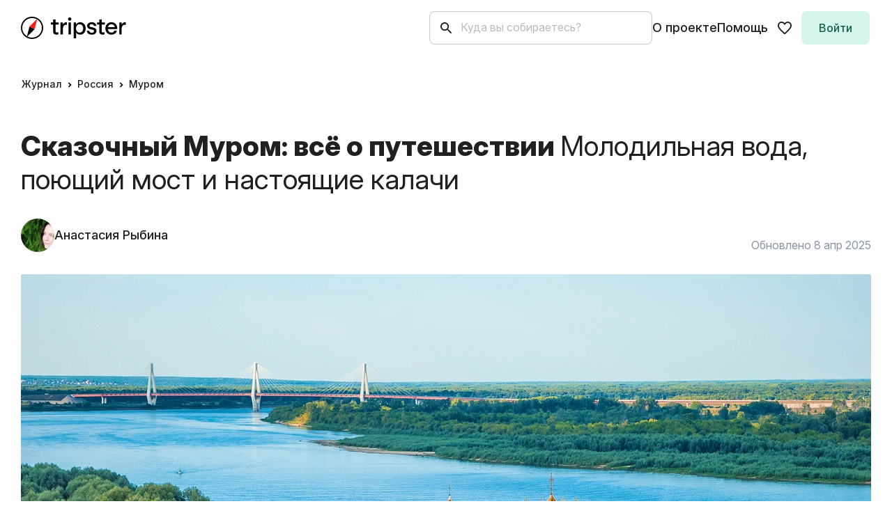

--- FILE ---
content_type: text/html; charset=utf-8
request_url: https://experience.tripster.ru/articles/murom/
body_size: 178882
content:
<!doctype html><html lang=ru data-vue-meta-server-rendered><head ><meta charset=UTF-8><meta content="viewport-fit=cover,interactive-widget=resizes-content,width=device-width,user-scalable=no,initial-scale=1,minimum-scale=1,maximum-scale=1" name=viewport><meta content="ie=edge" http-equiv=X-UA-Compatible><meta content="text/html; charset=utf-8" http-equiv=Content-Type><meta content=yes name=mobile-web-app-capable><meta content=yes name=apple-mobile-web-app-capable><meta content=default name=apple-mobile-web-app-status-bar-style><meta content=#FFF name=theme-color>  <link rel="icon" type="image/x-icon" href="/static_frontend/public/favicon/favicon.ico"><link rel="icon" type="image/png" sizes="16x16" href="/static_frontend/public/favicon/favicon-16x16.png"><link rel="icon" type="image/png" sizes="32x32" href="/static_frontend/public/favicon/favicon-32x32.png"><link rel="icon" type="image/png" sizes="48x48" href="/static_frontend/public/favicon/favicon-48x48.png"><link rel="manifest" href="/static_frontend/public/favicon/manifest.webmanifest"><meta name="mobile-web-app-capable" content="yes"><meta name="theme-color" content="#fff"><meta name="application-name" content="experience"><link rel="apple-touch-icon" sizes="57x57" href="/static_frontend/public/favicon/apple-touch-icon-57x57.png"><link rel="apple-touch-icon" sizes="60x60" href="/static_frontend/public/favicon/apple-touch-icon-60x60.png"><link rel="apple-touch-icon" sizes="72x72" href="/static_frontend/public/favicon/apple-touch-icon-72x72.png"><link rel="apple-touch-icon" sizes="76x76" href="/static_frontend/public/favicon/apple-touch-icon-76x76.png"><link rel="apple-touch-icon" sizes="114x114" href="/static_frontend/public/favicon/apple-touch-icon-114x114.png"><link rel="apple-touch-icon" sizes="120x120" href="/static_frontend/public/favicon/apple-touch-icon-120x120.png"><link rel="apple-touch-icon" sizes="144x144" href="/static_frontend/public/favicon/apple-touch-icon-144x144.png"><link rel="apple-touch-icon" sizes="152x152" href="/static_frontend/public/favicon/apple-touch-icon-152x152.png"><link rel="apple-touch-icon" sizes="167x167" href="/static_frontend/public/favicon/apple-touch-icon-167x167.png"><link rel="apple-touch-icon" sizes="180x180" href="/static_frontend/public/favicon/apple-touch-icon-180x180.png"><link rel="apple-touch-icon" sizes="1024x1024" href="/static_frontend/public/favicon/apple-touch-icon-1024x1024.png"><meta name="apple-mobile-web-app-capable" content="yes"><meta name="apple-mobile-web-app-status-bar-style" content="black-translucent"><meta name="apple-mobile-web-app-title" content="experience"><link rel="apple-touch-startup-image" media="(device-width: 320px) and (device-height: 568px) and (-webkit-device-pixel-ratio: 2) and (orientation: portrait)" href="/static_frontend/public/favicon/apple-touch-startup-image-640x1136.png"><link rel="apple-touch-startup-image" media="(device-width: 320px) and (device-height: 568px) and (-webkit-device-pixel-ratio: 2) and (orientation: landscape)" href="/static_frontend/public/favicon/apple-touch-startup-image-1136x640.png"><link rel="apple-touch-startup-image" media="(device-width: 375px) and (device-height: 667px) and (-webkit-device-pixel-ratio: 2) and (orientation: portrait)" href="/static_frontend/public/favicon/apple-touch-startup-image-750x1334.png"><link rel="apple-touch-startup-image" media="(device-width: 375px) and (device-height: 667px) and (-webkit-device-pixel-ratio: 2) and (orientation: landscape)" href="/static_frontend/public/favicon/apple-touch-startup-image-1334x750.png"><link rel="apple-touch-startup-image" media="(device-width: 375px) and (device-height: 812px) and (-webkit-device-pixel-ratio: 3) and (orientation: portrait)" href="/static_frontend/public/favicon/apple-touch-startup-image-1125x2436.png"><link rel="apple-touch-startup-image" media="(device-width: 375px) and (device-height: 812px) and (-webkit-device-pixel-ratio: 3) and (orientation: landscape)" href="/static_frontend/public/favicon/apple-touch-startup-image-2436x1125.png"><link rel="apple-touch-startup-image" media="(device-width: 390px) and (device-height: 844px) and (-webkit-device-pixel-ratio: 3) and (orientation: portrait)" href="/static_frontend/public/favicon/apple-touch-startup-image-1170x2532.png"><link rel="apple-touch-startup-image" media="(device-width: 390px) and (device-height: 844px) and (-webkit-device-pixel-ratio: 3) and (orientation: landscape)" href="/static_frontend/public/favicon/apple-touch-startup-image-2532x1170.png"><link rel="apple-touch-startup-image" media="(device-width: 393px) and (device-height: 852px) and (-webkit-device-pixel-ratio: 3) and (orientation: portrait)" href="/static_frontend/public/favicon/apple-touch-startup-image-1179x2556.png"><link rel="apple-touch-startup-image" media="(device-width: 393px) and (device-height: 852px) and (-webkit-device-pixel-ratio: 3) and (orientation: landscape)" href="/static_frontend/public/favicon/apple-touch-startup-image-2556x1179.png"><link rel="apple-touch-startup-image" media="(device-width: 414px) and (device-height: 896px) and (-webkit-device-pixel-ratio: 2) and (orientation: portrait)" href="/static_frontend/public/favicon/apple-touch-startup-image-828x1792.png"><link rel="apple-touch-startup-image" media="(device-width: 414px) and (device-height: 896px) and (-webkit-device-pixel-ratio: 2) and (orientation: landscape)" href="/static_frontend/public/favicon/apple-touch-startup-image-1792x828.png"><link rel="apple-touch-startup-image" media="(device-width: 414px) and (device-height: 896px) and (-webkit-device-pixel-ratio: 3) and (orientation: portrait)" href="/static_frontend/public/favicon/apple-touch-startup-image-1242x2688.png"><link rel="apple-touch-startup-image" media="(device-width: 414px) and (device-height: 896px) and (-webkit-device-pixel-ratio: 3) and (orientation: landscape)" href="/static_frontend/public/favicon/apple-touch-startup-image-2688x1242.png"><link rel="apple-touch-startup-image" media="(device-width: 414px) and (device-height: 736px) and (-webkit-device-pixel-ratio: 3) and (orientation: portrait)" href="/static_frontend/public/favicon/apple-touch-startup-image-1242x2208.png"><link rel="apple-touch-startup-image" media="(device-width: 414px) and (device-height: 736px) and (-webkit-device-pixel-ratio: 3) and (orientation: landscape)" href="/static_frontend/public/favicon/apple-touch-startup-image-2208x1242.png"><link rel="apple-touch-startup-image" media="(device-width: 428px) and (device-height: 926px) and (-webkit-device-pixel-ratio: 3) and (orientation: portrait)" href="/static_frontend/public/favicon/apple-touch-startup-image-1284x2778.png"><link rel="apple-touch-startup-image" media="(device-width: 428px) and (device-height: 926px) and (-webkit-device-pixel-ratio: 3) and (orientation: landscape)" href="/static_frontend/public/favicon/apple-touch-startup-image-2778x1284.png"><link rel="apple-touch-startup-image" media="(device-width: 430px) and (device-height: 932px) and (-webkit-device-pixel-ratio: 3) and (orientation: portrait)" href="/static_frontend/public/favicon/apple-touch-startup-image-1290x2796.png"><link rel="apple-touch-startup-image" media="(device-width: 430px) and (device-height: 932px) and (-webkit-device-pixel-ratio: 3) and (orientation: landscape)" href="/static_frontend/public/favicon/apple-touch-startup-image-2796x1290.png"><link rel="apple-touch-startup-image" media="(device-width: 744px) and (device-height: 1133px) and (-webkit-device-pixel-ratio: 2) and (orientation: portrait)" href="/static_frontend/public/favicon/apple-touch-startup-image-1488x2266.png"><link rel="apple-touch-startup-image" media="(device-width: 744px) and (device-height: 1133px) and (-webkit-device-pixel-ratio: 2) and (orientation: landscape)" href="/static_frontend/public/favicon/apple-touch-startup-image-2266x1488.png"><link rel="apple-touch-startup-image" media="(device-width: 768px) and (device-height: 1024px) and (-webkit-device-pixel-ratio: 2) and (orientation: portrait)" href="/static_frontend/public/favicon/apple-touch-startup-image-1536x2048.png"><link rel="apple-touch-startup-image" media="(device-width: 768px) and (device-height: 1024px) and (-webkit-device-pixel-ratio: 2) and (orientation: landscape)" href="/static_frontend/public/favicon/apple-touch-startup-image-2048x1536.png"><link rel="apple-touch-startup-image" media="(device-width: 810px) and (device-height: 1080px) and (-webkit-device-pixel-ratio: 2) and (orientation: portrait)" href="/static_frontend/public/favicon/apple-touch-startup-image-1620x2160.png"><link rel="apple-touch-startup-image" media="(device-width: 810px) and (device-height: 1080px) and (-webkit-device-pixel-ratio: 2) and (orientation: landscape)" href="/static_frontend/public/favicon/apple-touch-startup-image-2160x1620.png"><link rel="apple-touch-startup-image" media="(device-width: 820px) and (device-height: 1080px) and (-webkit-device-pixel-ratio: 2) and (orientation: portrait)" href="/static_frontend/public/favicon/apple-touch-startup-image-1640x2160.png"><link rel="apple-touch-startup-image" media="(device-width: 820px) and (device-height: 1080px) and (-webkit-device-pixel-ratio: 2) and (orientation: landscape)" href="/static_frontend/public/favicon/apple-touch-startup-image-2160x1640.png"><link rel="apple-touch-startup-image" media="(device-width: 834px) and (device-height: 1194px) and (-webkit-device-pixel-ratio: 2) and (orientation: portrait)" href="/static_frontend/public/favicon/apple-touch-startup-image-1668x2388.png"><link rel="apple-touch-startup-image" media="(device-width: 834px) and (device-height: 1194px) and (-webkit-device-pixel-ratio: 2) and (orientation: landscape)" href="/static_frontend/public/favicon/apple-touch-startup-image-2388x1668.png"><link rel="apple-touch-startup-image" media="(device-width: 834px) and (device-height: 1112px) and (-webkit-device-pixel-ratio: 2) and (orientation: portrait)" href="/static_frontend/public/favicon/apple-touch-startup-image-1668x2224.png"><link rel="apple-touch-startup-image" media="(device-width: 834px) and (device-height: 1112px) and (-webkit-device-pixel-ratio: 2) and (orientation: landscape)" href="/static_frontend/public/favicon/apple-touch-startup-image-2224x1668.png"><link rel="apple-touch-startup-image" media="(device-width: 1024px) and (device-height: 1366px) and (-webkit-device-pixel-ratio: 2) and (orientation: portrait)" href="/static_frontend/public/favicon/apple-touch-startup-image-2048x2732.png"><link rel="apple-touch-startup-image" media="(device-width: 1024px) and (device-height: 1366px) and (-webkit-device-pixel-ratio: 2) and (orientation: landscape)" href="/static_frontend/public/favicon/apple-touch-startup-image-2732x2048.png"><meta name="msapplication-TileColor" content="#fff"><meta name="msapplication-TileImage" content="/static_frontend/public/favicon/mstile-144x144.png"><meta name="msapplication-config" content="/static_frontend/public/favicon/browserconfig.xml"><link rel="yandex-tableau-widget" href="/static_frontend/public/favicon/yandex-browser-manifest.json">     <link rel=stylesheet href=/static_frontend/client/css/client.4e2f25f4.css>         <link rel=stylesheet href=/static_frontend/client/css/chunks/LayoutDefault.49f67474.css>                 <link rel=stylesheet href=/static_frontend/client/css/chunks/PageArticles.83349a59.css>         <link rel=stylesheet href=/static_frontend/client/css/chunks/ArticlePagePostRelatedGuides.df857e39.css>         <link rel=stylesheet href=/static_frontend/client/css/chunks/ArticlePageGuidesQuotes.ced37646.css>         <link rel=stylesheet href=/static_frontend/client/css/chunks/ArticlePagePostGallery.04f66409.css>                   <link rel=stylesheet href=/static_frontend/client/css/chunks/ArticlePageBannerPlaceholder.bcd764c7.css>      <meta data-vue-meta="ssr" content="Муром 💥: что это за город, в какой области находится, как добраться, где остановиться, полезная информация — Tripster.r" hid="og:title" name="og:title"><meta data-vue-meta="ssr" content="Муром: 🌍 описание. Полезная информация для путешественников. Где находится и как добраться. Климат и погода: когда лучше ехать. Чем заняться в городе. Читайте полезные статьи от профессиональных гидов на Tripster.ru" hid="og:description" name="og:description"><meta data-vue-meta="ssr" content="Муром: 🌍 описание. Полезная информация для путешественников. Где находится и как добраться. Климат и погода: когда лучше ехать. Чем заняться в городе. Читайте полезные статьи от профессиональных гидов на Tripster.ru" hid="description" name="description"><meta data-vue-meta="ssr" content="article" property="og:type"><meta data-vue-meta="ssr" content="https://experience.tripster.ru/articles/murom/" property="og:url"><meta data-vue-meta="ssr" property="og:image" content="https://resize.tripster.ru/GYakts2jFlS2pChS1NHzk1QWyF8=/fit-in/1220x600/filters:no_upscale()/https://cdn.tripster.ru/photos/6a7e1cee-2514-4752-93cf-0099c7e3cab0.jpg?width=1200&amp;height=630"><meta data-vue-meta="ssr" property="twitter:image" content="https://resize.tripster.ru/GYakts2jFlS2pChS1NHzk1QWyF8=/fit-in/1220x600/filters:no_upscale()/https://cdn.tripster.ru/photos/6a7e1cee-2514-4752-93cf-0099c7e3cab0.jpg?width=1200&amp;height=630"><meta data-vue-meta="ssr" property="vk:image" content="https://resize.tripster.ru/GYakts2jFlS2pChS1NHzk1QWyF8=/fit-in/1220x600/filters:no_upscale()/https://cdn.tripster.ru/photos/6a7e1cee-2514-4752-93cf-0099c7e3cab0.jpg?width=1200&amp;height=630"><meta data-vue-meta="ssr" property="og:image:width" content="1200"><meta data-vue-meta="ssr" property="og:image:height" content="630"><meta data-vue-meta="ssr" property="twitter:image:width" content="1200"><meta data-vue-meta="ssr" property="twitter:image:height" content="630"><meta data-vue-meta="ssr" property="twitter:card" content="summary_large_image"> <title>Муром 💥: что это за город, в какой области находится, как добраться, где остановиться, полезная информация — Tripster.r</title> <link data-vue-meta="ssr" href="https://experience.tripster.ru/articles/murom/" rel="canonical">    </head><body >    <div id=__SPRITE__> <svg width="0" height="0" style="position:absolute"><symbol viewBox="0 0 32 32" id="add_a_photo" xmlns="http://www.w3.org/2000/svg"><mask id="aaa" width="32" height="32" x="0" y="0" maskUnits="userSpaceOnUse" style="mask-type:alpha"><path d="M0 0h32v32H0z"/></mask><g mask="url(#aaa)"><path d="M14.533 24.666c1.622 0 2.988-.555 4.1-1.666 1.11-1.11 1.666-2.489 1.666-4.134 0-1.621-.555-2.988-1.666-4.1-1.112-1.11-2.478-1.666-4.1-1.666-1.645 0-3.017.556-4.117 1.666-1.1 1.112-1.65 2.479-1.65 4.1 0 1.645.55 3.023 1.65 4.134 1.1 1.111 2.472 1.666 4.117 1.666Zm-11.1 4.8c-.6 0-1.123-.222-1.567-.666-.445-.444-.667-.966-.667-1.566V10.5c0-.578.222-1.089.667-1.534.444-.444.967-.666 1.567-.666h4.666l1.767-2.066c.2-.267.444-.461.733-.584.29-.122.6-.184.934-.184h6.766c.334 0 .606.106.817.317.211.211.317.473.317.783V10.5h-16v16.734h22.2V14.5h1.133c.133 0 .272.028.416.083a.938.938 0 0 1 .368.25c.1.112.177.234.232.367.056.133.084.278.084.434v11.6c0 .6-.223 1.122-.667 1.566-.444.444-.966.666-1.566.666h-22.2ZM25.633 8.3h-1.667c-.311 0-.578-.111-.8-.334a1.091 1.091 0 0 1-.333-.8c0-.31.11-.572.333-.783a1.12 1.12 0 0 1 .8-.317h1.667v-1.7c0-.31.11-.577.333-.8.222-.221.489-.332.8-.332.311 0 .572.11.784.332.21.223.316.49.316.8v1.7h1.7c.333 0 .605.106.816.317.212.211.317.473.317.783 0 .334-.105.606-.317.817-.21.211-.483.317-.816.317h-1.7v1.666c0 .334-.106.606-.316.817a1.065 1.065 0 0 1-.784.317c-.334 0-.606-.106-.816-.317-.212-.211-.317-.483-.317-.817V8.3Z"/></g></symbol><symbol fill="none" viewBox="0 0 24 24" id="add_card" xmlns="http://www.w3.org/2000/svg"><mask id="aca" width="24" height="24" x="0" y="0" maskUnits="userSpaceOnUse" style="mask-type:alpha"><path fill="#D9D9D9" d="M0 0h24v24H0z"/></mask><g mask="url(#aca)"><path fill="#2B3A49" d="M19.2 18.6h-2.1a.874.874 0 0 1-.64-.257.863.863 0 0 1-.26-.638.88.88 0 0 1 .26-.643.865.865 0 0 1 .64-.262h2.1v-2.1a.87.87 0 0 1 .258-.641.863.863 0 0 1 .637-.26.88.88 0 0 1 .643.26.864.864 0 0 1 .262.64v2.1h2.1c.255 0 .47.087.642.258a.863.863 0 0 1 .258.638.88.88 0 0 1-.258.642.864.864 0 0 1-.642.263H21v2.1a.874.874 0 0 1-.257.641.863.863 0 0 1-.637.259.88.88 0 0 1-.643-.259.865.865 0 0 1-.263-.641v-2.1ZM4.2 12h15.6V8.4H4.2V12Zm0 7.2a1.74 1.74 0 0 1-1.262-.53A1.72 1.72 0 0 1 2.4 17.4V6.593c0-.496.18-.918.538-1.268.358-.35.78-.525 1.262-.525h15.6c.484 0 .905.176 1.263.529.358.352.537.776.537 1.27V12h-2.625c-1.333 0-2.429.472-3.287 1.413-.858.942-1.288 2.054-1.288 3.338v2.45H4.2Z"/></g></symbol><symbol fill="none" viewBox="0 0 24 24" id="add_card_icon" xmlns="http://www.w3.org/2000/svg"><mask id="ama" width="24" height="24" x="0" y="0" maskUnits="userSpaceOnUse" style="mask-type:alpha"><path fill="#D9D9D9" d="M0 0h24v24H0z"/></mask><g mask="url(#ama)"><path fill="#2B3A49" d="M19.2 18.6h-2.1a.874.874 0 0 1-.64-.257.863.863 0 0 1-.26-.638.88.88 0 0 1 .26-.643.865.865 0 0 1 .64-.262h2.1v-2.1a.87.87 0 0 1 .258-.641.863.863 0 0 1 .637-.26.88.88 0 0 1 .643.26.864.864 0 0 1 .262.64v2.1h2.1c.255 0 .47.087.642.258a.863.863 0 0 1 .258.638.88.88 0 0 1-.258.642.864.864 0 0 1-.642.263H21v2.1a.874.874 0 0 1-.257.641.863.863 0 0 1-.637.259.88.88 0 0 1-.643-.259.865.865 0 0 1-.263-.641v-2.1ZM4.2 12h15.6V8.4H4.2V12Zm0 7.2a1.74 1.74 0 0 1-1.262-.53A1.72 1.72 0 0 1 2.4 17.4V6.593c0-.496.18-.918.538-1.268.358-.35.78-.525 1.262-.525h15.6c.484 0 .905.176 1.263.529.358.352.537.776.537 1.27V12h-2.625c-1.333 0-2.429.472-3.287 1.413-.858.942-1.288 2.054-1.288 3.338v2.45H4.2Z"/></g></symbol><symbol viewBox="0 0 24 24" id="add_icon" xmlns="http://www.w3.org/2000/svg"><path d="M12 2C6.48 2 2 6.48 2 12s4.48 10 10 10 10-4.48 10-10S17.52 2 12 2Zm5 11h-4v4h-2v-4H7v-2h4V7h2v4h4v2Z"/></symbol><symbol viewBox="0 0 20 20" id="airplane_helicopter" xmlns="http://www.w3.org/2000/svg"><path fill-rule="evenodd" d="m11.345 12.337 4.562 4.562 2.574-2.575a1.708 1.708 0 0 0 .278-2.05L16.27 7.885c1.486-1.878 2.259-3.957 1.051-5.165-1.208-1.208-3.286-.435-5.165 1.051L7.769 1.283a1.708 1.708 0 0 0-2.051.278L3.144 4.135l4.561 4.562C7.2 9.34 6.685 10 6.19 10.643L2.032 9.277l-1.026 3.115 2.196 2.196-.377.508 2.122 2.12.507-.376 2.203 2.203 3.107-1.036-1.365-4.154a204.75 204.75 0 0 0 1.946-1.516Zm3.686-3.088c-.54.517-1.363 1.217-2.311 1.988l3.187 3.187 1.314-1.315-2.19-3.86Zm-7.104 5.73c-.376.286-.732.555-1.059.8l1.261 1.262.428-.143-.63-1.919Zm-3.665-1.805c.246-.327.516-.683.801-1.058l-1.916-.63-.142.43 1.257 1.258Zm6.53-8.163-3.86-2.19-1.314 1.314 3.187 3.187c.771-.948 1.47-1.772 1.988-2.311Zm5.292-1.052c.02.017.231.208-.104 1.06-.331.841-1.056 1.867-2.018 2.829-.962.962-3.421 2.92-5.751 4.711a315.974 315.974 0 0 1-3.01 2.286l-.012.008.009-.011c.593-.792 1.407-1.869 2.285-3.01 1.792-2.33 3.749-4.79 4.712-5.752.96-.961 1.987-1.687 2.828-2.018.852-.335 1.043-.123 1.06-.105v.002Z"/></symbol><symbol fill="none" viewBox="0 0 21 14" id="americanExpress-pay" xmlns="http://www.w3.org/2000/svg"><g clip-path="url(#ada)"><path fill="#016FD0" d="M19.25 0H1.75A1.75 1.75 0 0 0 0 1.75v10.5C0 13.216.784 14 1.75 14h17.5A1.75 1.75 0 0 0 21 12.25V1.75A1.75 1.75 0 0 0 19.25 0Z"/><path fill="#FFFFFE" d="M14.598 2.303h-2.14l-2.199 4.989h1.785v4.428l5.505.011.864-.964.871.96h1.639V10.32l-1.026-1.106 1.026-1.097V2.303h-2.018l-.457 1.279-.456-1.279H15.35V4.01l-.752-1.707Z"/><path fill="#016FD0" fill-rule="evenodd" d="m14.738 6.735-.326-.78h-1.766l-.326.78h-1.184l1.727-3.89h1.369l1.703 3.853V2.844l1.666.006.857 2.391.862-2.397h1.603v3.89l-1.032.009V4.07l-.973 2.663h-.941l-.994-2.672v2.672h-2.245ZM13.01 5.083l.518-1.238.518 1.238H13.01Zm-.373 2.197v3.893h4.66l1.123-1.246 1.136 1.246h1.367v-.056l-1.788-1.893 1.788-1.913v-.03H19.57l-1.12 1.233-1.115-1.234h-4.698Zm3.3.018v.879h-2.232v.608h2.18v.882h-2.18v.598h2.232v.89l1.81-1.93-1.81-1.927Z"/></g><defs><clipPath id="ada"><path fill="#fff" d="M0 0h21v14H0z"/></clipPath></defs></symbol><symbol viewBox="0 0 17 36" id="angle-next" xmlns="http://www.w3.org/2000/svg"><path d="m14 18 1.6-1.2.9 1.2-.9 1.2L14 18ZM3.6.8l12 16-3.2 2.4-12-16L3.6.8Zm12 18.4-12 16-3.2-2.4 12-16 3.2 2.4Z"/></symbol><symbol viewBox="0 0 20 24" id="apple" xmlns="http://www.w3.org/2000/svg"><path d="M14.105 0a4.475 4.475 0 0 1-1.023 3.206 3.765 3.765 0 0 1-2.973 1.406 4.258 4.258 0 0 1 1.05-3.088A4.553 4.553 0 0 1 14.105 0Zm2.077 8.451a4.546 4.546 0 0 0-.591 2.185 4.392 4.392 0 0 0 2.68 4.04 10.067 10.067 0 0 1-1.394 2.84c-.821 1.23-1.683 2.43-3.05 2.452-.65.015-1.089-.172-1.546-.367-.477-.203-.974-.415-1.752-.415-.825 0-1.344.219-1.845.43-.433.182-.852.358-1.442.383-1.302.048-2.297-1.312-3.148-2.529-1.702-2.486-3.027-7.006-1.25-10.08a4.882 4.882 0 0 1 4.108-2.506c.738-.015 1.446.27 2.068.519.475.19.899.36 1.246.36.305 0 .717-.163 1.197-.353.757-.3 1.683-.668 2.626-.57a4.652 4.652 0 0 1 3.666 1.983 4.545 4.545 0 0 0-1.573 1.628Z"/></symbol><symbol viewBox="0 0 20 16" id="arrow" xmlns="http://www.w3.org/2000/svg"><path d="M.293 7.293a1 1 0 0 0 0 1.414l6.364 6.364a1 1 0 0 0 1.414-1.414L2.414 8l5.657-5.657A1 1 0 0 0 6.657.93L.293 7.293ZM20 7H1v2h19V7Z"/></symbol><symbol viewBox="0 0 20 20" id="arrow-down" xmlns="http://www.w3.org/2000/svg"><path fill-rule="evenodd" d="M3.381 6.381a.875.875 0 0 1 1.238 0L10 11.763l5.381-5.382A.875.875 0 1 1 16.62 7.62l-6 6a.875.875 0 0 1-1.238 0l-6-6a.875.875 0 0 1 0-1.238Z"/></symbol><symbol fill="none" viewBox="0 0 24 24" id="arrow-icon-accordion" xmlns="http://www.w3.org/2000/svg"><path fill="#202020" fill-rule="evenodd" d="m17.707 10.207-1.414-1.414L12 13.086 7.707 8.793l-1.414 1.414L12 15.914l5.707-5.707Z"/></symbol><symbol fill="none" viewBox="0 0 18 18" id="arrow-left-landing" xmlns="http://www.w3.org/2000/svg"><path stroke="#2B3A49" stroke-linecap="round" stroke-linejoin="round" stroke-width="1.5" d="M14.25 9H3.75M9 14.25 3.75 9 9 3.75"/></symbol><symbol fill="none" viewBox="0 0 24 24" id="arrow-more" xmlns="http://www.w3.org/2000/svg"><path fill="#2B3A49" d="m16.161 9.31-4.166 4.125-4.167-4.124a1.077 1.077 0 0 0-1.514 0 1.051 1.051 0 0 0 0 1.499l4.929 4.879a1.077 1.077 0 0 0 1.514 0l4.929-4.88a1.051 1.051 0 0 0 0-1.498 1.1 1.1 0 0 0-1.525 0Z"/></symbol><symbol fill="none" viewBox="0 0 21 20" id="arrow-right-20" xmlns="http://www.w3.org/2000/svg"><path fill="#202020" d="M7.195 15.477a.957.957 0 1 0 1.34 1.364l6.239-6.128a1 1 0 0 0 0-1.426L8.535 3.158a.957.957 0 0 0-1.34 1.365L12.77 10l-5.575 5.477Z"/></symbol><symbol viewBox="0 0 24 24" id="arrow-right-24-icon-old" xmlns="http://www.w3.org/2000/svg"><path d="M7.746 18.671a1 1 0 0 0 0 1.44l.228.22a1 1 0 0 0 1.389 0l7.89-7.611a1 1 0 0 0 0-1.44l-7.89-7.61a1 1 0 0 0-1.389 0l-.228.22a1 1 0 0 0 0 1.439L14.663 12l-6.917 6.671Z"/></symbol><symbol fill="none" viewBox="0 0 13 25" id="arrow-slider" xmlns="http://www.w3.org/2000/svg"><path fill="var(--brand-color)" d="m12.532 14.018-9.806 10.32a1.54 1.54 0 0 1-2.258 0 1.744 1.744 0 0 1 0-2.377l8.676-9.131L.468 3.7a1.744 1.744 0 0 1 0-2.378 1.541 1.541 0 0 1 2.259 0l9.806 10.32c.311.328.467.758.467 1.188 0 .43-.156.86-.468 1.188Z"/></symbol><symbol fill="none" viewBox="0 0 7 7" id="arrow-top-right" xmlns="http://www.w3.org/2000/svg"><g clip-path="url(#aoa)"><path fill="#2B3A49" d="M2.183 0a.65.65 0 1 0 0 1.3H4.78L.888 5.192a.65.65 0 0 0 .919.919L5.7 2.218v2.599a.65.65 0 0 0 1.3 0V.924A.924.924 0 0 0 6.076 0H2.183Z"/></g><defs><clipPath id="aoa"><path fill="#fff" d="M0 0h7v7H0z"/></clipPath></defs></symbol><symbol fill="none" viewBox="0 0 24 24" id="arrow_back_left" xmlns="http://www.w3.org/2000/svg"><path fill="#202020" d="M16.254 18.671a1 1 0 0 1 0 1.44l-.228.22a1 1 0 0 1-1.389 0l-7.89-7.611a1 1 0 0 1 0-1.44l7.89-7.61a1 1 0 0 1 1.389 0l.228.22a1 1 0 0 1 0 1.439L9.337 12l6.917 6.671Z"/></symbol><symbol fill="none" viewBox="0 0 24 24" id="arrow_down_wide_icon" xmlns="http://www.w3.org/2000/svg"><path fill="#fff" d="m12 15.17-.405.65.405.252.405-.252-.405-.65ZM.106 8.672l11.49 7.148.809-1.3L.915 7.37.106 8.673Zm12.299 7.148 11.489-7.148-.81-1.301-11.489 7.149.81 1.3Z"/></symbol><symbol fill="none" viewBox="0 0 16 16" id="arrow_forward_black_18dp" xmlns="http://www.w3.org/2000/svg"><g clip-path="url(#asa)"><path fill="#2B3A49" d="M3.333 8.667h7.447L7.527 11.92a.672.672 0 0 0 0 .947c.26.26.68.26.94 0l4.393-4.394c.26-.26.26-.68 0-.94l-4.387-4.4a.664.664 0 1 0-.94.94l3.247 3.26H3.333c-.366 0-.666.3-.666.667 0 .367.3.667.666.667Z"/></g><defs><clipPath id="asa"><path fill="#fff" d="M0 0h16v16H0z"/></clipPath></defs></symbol><symbol viewBox="0 0 16 16" id="arrow_forward_icon" xmlns="http://www.w3.org/2000/svg"><path d="M5.243 12.371a.772.772 0 1 0 1.072 1.112l4.939-4.763a1 1 0 0 0 0-1.44L6.315 2.517a.772.772 0 0 0-1.072 1.111L9.776 8l-4.533 4.371Z"/></symbol><symbol viewBox="0 0 129 129" id="arrow_left" xmlns="http://www.w3.org/2000/svg"><path d="M64.5 122.6c32 0 58.1-26 58.1-58.1s-26-58-58.1-58-58 26-58 58 26 58.1 58 58.1zm0-108c27.5 0 49.9 22.4 49.9 49.9S92 114.4 64.5 114.4 14.6 92 14.6 64.5 37 14.6 64.5 14.6z"/><path d="M70 93.5c.8.8 1.8 1.2 2.9 1.2 1 0 2.1-.4 2.9-1.2 1.6-1.6 1.6-4.2 0-5.8L52.3 64.2l23.5-23.5c1.6-1.6 1.6-4.2 0-5.8s-4.2-1.6-5.8 0L43.6 61.3c-.8.8-1.2 1.8-1.2 2.9s.4 2.1 1.2 2.9L70 93.5z"/></symbol><symbol fill="none" viewBox="0 0 24 24" id="arrow_left_wide1" xmlns="http://www.w3.org/2000/svg"><path fill="#fff" d="m12 15.17-.405.65.405.252.405-.252-.405-.65ZM.106 8.672l11.49 7.148.809-1.3L.915 7.37.106 8.673Zm12.299 7.148 11.489-7.148-.81-1.301-11.489 7.149.81 1.3Z"/></symbol><symbol viewBox="0 0 20 20" id="arrow_more_icon" xmlns="http://www.w3.org/2000/svg"><path d="M13.233 7.742 10 10.975 6.767 7.742a.83.83 0 1 0-1.175 1.175l3.825 3.825a.83.83 0 0 0 1.175 0l3.825-3.825a.83.83 0 0 0 0-1.175.848.848 0 0 0-1.184 0Z"/></symbol><symbol viewBox="0 0 129 129" id="arrow_right" xmlns="http://www.w3.org/2000/svg"><path d="M64.5 122.6c32 0 58.1-26 58.1-58.1S96.5 6.4 64.5 6.4 6.4 32.5 6.4 64.5s26.1 58.1 58.1 58.1zm0-108c27.5 0 49.9 22.4 49.9 49.9S92 114.4 64.5 114.4 14.6 92 14.6 64.5 37 14.6 64.5 14.6z"/><path d="M51.1 93.5c.8.8 1.8 1.2 2.9 1.2 1 0 2.1-.4 2.9-1.2l26.4-26.4c.8-.8 1.2-1.8 1.2-2.9 0-1.1-.4-2.1-1.2-2.9L56.9 34.9c-1.6-1.6-4.2-1.6-5.8 0-1.6 1.6-1.6 4.2 0 5.8l23.5 23.5-23.5 23.5c-1.6 1.6-1.6 4.2 0 5.8z"/></symbol><symbol viewBox="0 0 24 24" id="arrow_right_icon" xmlns="http://www.w3.org/2000/svg"><path fill="var(--alias-color-icon-default)" d="M7.746 18.671a1 1 0 0 0 0 1.44l.228.22a1 1 0 0 0 1.389 0l7.89-7.611a1 1 0 0 0 0-1.44l-7.89-7.61a1 1 0 0 0-1.389 0l-.228.22a1 1 0 0 0 0 1.439L14.663 12l-6.917 6.671Z"/></symbol><symbol xml:space="preserve" viewBox="0 0 284.929 284.929" id="arrowdown" xmlns="http://www.w3.org/2000/svg"><path d="m282.082 76.511-14.274-14.273c-1.902-1.906-4.093-2.856-6.57-2.856-2.471 0-4.661.95-6.563 2.856L142.466 174.441 30.262 62.241c-1.903-1.906-4.093-2.856-6.567-2.856-2.475 0-4.665.95-6.567 2.856L2.856 76.515C.95 78.417 0 80.607 0 83.082c0 2.473.953 4.663 2.856 6.565l133.043 133.046c1.902 1.903 4.093 2.854 6.567 2.854s4.661-.951 6.562-2.854L282.082 89.647c1.902-1.903 2.847-4.093 2.847-6.565 0-2.475-.945-4.665-2.847-6.571z"/></symbol><symbol viewBox="0 0 9 10" id="arrows" xmlns="http://www.w3.org/2000/svg"><rect width="1" height="6" x="3.025" y="1.232" rx=".5" transform="rotate(-45 3.025 1.232)"/><rect width="1" height="6" x="7.3" y="4.2" rx=".5" transform="rotate(45 7.3 4.2)"/><rect width="1" height="6" x=".025" y="1.232" rx=".5" transform="rotate(-45 .025 1.232)"/><rect width="1" height="6" x="4.3" y="4.2" rx=".5" transform="rotate(45 4.3 4.2)"/></symbol><symbol fill="none" viewBox="0 0 14 14" id="article-icon" xmlns="http://www.w3.org/2000/svg"><path fill="#202020" d="M3 4.5h8V3H3v1.5ZM3 11h6V9.5H3V11Zm0-3.25h8v-1.5H3v1.5ZM1.5 14c-.413 0-.766-.147-1.06-.44A1.445 1.445 0 0 1 0 12.5v-11C0 1.087.147.734.44.44.735.148 1.088 0 1.5 0h11c.412 0 .766.147 1.06.44.293.294.44.647.44 1.06v11c0 .412-.147.766-.44 1.06a1.45 1.45 0 0 1-1.06.44h-11Zm0-1.5h11v-11h-11v11Z"/></symbol><symbol fill="none" viewBox="0 0 21 20" id="article_20_icon" xmlns="http://www.w3.org/2000/svg"><path fill="#202020" d="M6.5 7.5h8V6h-8v1.5Zm0 6.5h6v-1.5h-6V14Zm0-3.25h8v-1.5h-8v1.5ZM5 17a1.45 1.45 0 0 1-1.06-.44 1.445 1.445 0 0 1-.44-1.06v-11c0-.412.147-.766.44-1.06C4.235 3.148 4.589 3 5 3h11c.413 0 .766.147 1.06.44.293.294.44.648.44 1.06v11c0 .412-.147.766-.44 1.06-.294.293-.647.44-1.06.44H5Zm0-1.5h11v-11H5v11Z"/></symbol><symbol viewBox="0 0 483.537 483.537" id="attention" xmlns="http://www.w3.org/2000/svg"><path d="M479.963 425.047 269.051 29.854a30.358 30.358 0 0 0-26.782-16.081h-.03a30.366 30.366 0 0 0-26.782 16.051L3.603 425.016c-5.046 9.485-4.773 20.854.699 29.974 5.502 9.15 15.413 14.774 26.083 14.774H453.12a30.371 30.371 0 0 0 26.083-14.774c5.502-9.15 5.776-20.519.76-29.943zm-237.724-16.082c-16.781 0-30.399-13.619-30.399-30.399s13.619-30.399 30.399-30.399c16.75 0 30.399 13.619 30.399 30.399s-13.618 30.399-30.399 30.399zm30.43-121.111c0 16.811-13.649 30.399-30.399 30.399-16.781 0-30.399-13.589-30.399-30.399V166.256c0-16.781 13.619-30.399 30.399-30.399 16.75 0 30.399 13.619 30.399 30.399v121.598z"/></symbol><symbol viewBox="0 0 16 16" id="attention_corners" xmlns="http://www.w3.org/2000/svg"><path d="M8.667 9.333H7.333V6h1.334v3.333Zm0 2.667H7.333v-1.333h1.334V12Zm-8 2h14.666L8 1.333.667 14Z"/></symbol><symbol viewBox="0 0 20 20" id="balloon_paraglider" xmlns="http://www.w3.org/2000/svg"><path fill-rule="evenodd" d="M10 0C7.418 0 5.428.485 4.067 1.501c-1.406 1.049-2.02 2.57-2.02 4.332 0 2.533 1.804 4.828 3.393 6.387A22.165 22.165 0 0 0 8.924 15h2.152a21.56 21.56 0 0 0 3.484-2.78c1.59-1.559 3.393-3.854 3.393-6.387 0-1.761-.614-3.283-2.02-4.332-1.36-1.015-3.35-1.5-5.933-1.5Zm3.393 11.03a20.27 20.27 0 0 1-1.374 1.227c.54-1.694 1.06-3.832 1.258-5.814.147-1.474.195-3.1-.399-4.49.882.204 1.557.51 2.059.884.904.675 1.35 1.654 1.35 2.996 0 1.802-1.34 3.673-2.894 5.197ZM8.381 6.277c.24 2.397.993 5.067 1.619 6.716.626-1.649 1.38-4.319 1.619-6.716.143-1.44.09-2.671-.21-3.507-.236-.66-.68-1.103-1.41-1.103h-.001c-.728 0-1.172.444-1.407 1.103-.3.836-.354 2.067-.21 3.507Zm-1.658.166c-.147-1.474-.195-3.1.399-4.49-.882.204-1.557.51-2.059.884-.904.675-1.35 1.654-1.35 2.996 0 1.802 1.34 3.673 2.894 5.197.472.464.946.877 1.374 1.227-.54-1.694-1.06-3.832-1.258-5.814ZM8 20h4l.69-2.758A1 1 0 0 0 11.72 16H8.28a1 1 0 0 0-.97 1.242L8 20Zm1.366-1.75-.125-.5h1.518l-.125.5H9.366Z"/></symbol><symbol viewBox="0 0 20 20" id="bar_chart_4_bars" xmlns="http://www.w3.org/2000/svg"><path fill="#2E78C1" d="M2.75 17a.728.728 0 0 1-.534-.214.72.72 0 0 1-.216-.532c0-.21.072-.39.216-.535a.72.72 0 0 1 .534-.219h14.5c.212 0 .39.072.534.214a.72.72 0 0 1 .216.532c0 .21-.072.39-.216.535a.72.72 0 0 1-.534.219H2.75ZM4 14.5a.964.964 0 0 1-.708-.292A.964.964 0 0 1 3 13.5V10a.96.96 0 0 1 .292-.708A.964.964 0 0 1 4 9a.96.96 0 0 1 .708.292A.96.96 0 0 1 5 10v3.5a.964.964 0 0 1-.292.708A.964.964 0 0 1 4 14.5Zm4 0a.964.964 0 0 1-.708-.292A.964.964 0 0 1 7 13.5V6a.96.96 0 0 1 .292-.708A.964.964 0 0 1 8 5a.96.96 0 0 1 .708.292A.96.96 0 0 1 9 6v7.5a.964.964 0 0 1-.292.708A.964.964 0 0 1 8 14.5Zm4 0a.964.964 0 0 1-.708-.292A.964.964 0 0 1 11 13.5v-5a.96.96 0 0 1 .292-.708A.964.964 0 0 1 12 7.5a.96.96 0 0 1 .708.292A.96.96 0 0 1 13 8.5v5a.964.964 0 0 1-.292.708.964.964 0 0 1-.708.292Zm4 0a.964.964 0 0 1-.708-.292A.964.964 0 0 1 15 13.5V4a.96.96 0 0 1 .292-.708A.964.964 0 0 1 16 3a.96.96 0 0 1 .708.292A.96.96 0 0 1 17 4v9.5a.964.964 0 0 1-.292.708.964.964 0 0 1-.708.292Z"/></symbol><symbol viewBox="0 0 20 20" id="bar_chart_icon" xmlns="http://www.w3.org/2000/svg"><path d="M2.75 17a.728.728 0 0 1-.534-.214.72.72 0 0 1-.216-.532c0-.21.072-.39.216-.535a.72.72 0 0 1 .534-.219h14.5c.212 0 .39.072.534.214a.72.72 0 0 1 .216.532c0 .21-.072.39-.216.535a.72.72 0 0 1-.534.219H2.75ZM4 14.5a.964.964 0 0 1-.708-.292A.964.964 0 0 1 3 13.5V10a.96.96 0 0 1 .292-.708A.964.964 0 0 1 4 9a.96.96 0 0 1 .708.292A.96.96 0 0 1 5 10v3.5a.964.964 0 0 1-.292.708A.964.964 0 0 1 4 14.5Zm4 0a.964.964 0 0 1-.708-.292A.964.964 0 0 1 7 13.5V6a.96.96 0 0 1 .292-.708A.964.964 0 0 1 8 5a.96.96 0 0 1 .708.292A.96.96 0 0 1 9 6v7.5a.964.964 0 0 1-.292.708A.964.964 0 0 1 8 14.5Zm4 0a.964.964 0 0 1-.708-.292A.964.964 0 0 1 11 13.5v-5a.96.96 0 0 1 .292-.708A.964.964 0 0 1 12 7.5a.96.96 0 0 1 .708.292A.96.96 0 0 1 13 8.5v5a.964.964 0 0 1-.292.708.964.964 0 0 1-.708.292Zm4 0a.964.964 0 0 1-.708-.292A.964.964 0 0 1 15 13.5V4a.96.96 0 0 1 .292-.708A.964.964 0 0 1 16 3a.96.96 0 0 1 .708.292A.96.96 0 0 1 17 4v9.5a.964.964 0 0 1-.292.708.964.964 0 0 1-.708.292Z"/></symbol><symbol fill="none" viewBox="0 0 24 32" id="bestprice" xmlns="http://www.w3.org/2000/svg"><path fill="#F23E57" d="M23.69 14.444c.143.197.084.471-.125.576l-2.316 1.282a.396.396 0 0 0-.196.419l.477 2.604a.403.403 0 0 1-.373.47l-2.642.15a.406.406 0 0 0-.36.295l-.7 2.552a.4.4 0 0 1-.536.261l-2.447-1.007a.393.393 0 0 0-.451.104l-1.74 1.996a.403.403 0 0 1-.602.006l-1.766-1.969a.414.414 0 0 0-.458-.098L7.02 23.132a.399.399 0 0 1-.543-.256l-.739-2.544a.399.399 0 0 0-.366-.288l-2.643-.111a.399.399 0 0 1-.38-.465l.439-2.61a.39.39 0 0 0-.203-.418L.251 15.19a.401.401 0 0 1-.138-.582l1.531-2.159a.403.403 0 0 0-.006-.464L.074 9.845a.402.402 0 0 1 .131-.581L2.521 7.98a.396.396 0 0 0 .196-.418l-.478-2.604a.403.403 0 0 1 .373-.47l2.643-.151a.406.406 0 0 0 .36-.295l.7-2.55a.4.4 0 0 1 .536-.262l2.447 1.007c.157.065.34.026.451-.105L11.49.138a.403.403 0 0 1 .602-.006L13.857 2.1a.415.415 0 0 0 .458.098l2.434-1.047a.399.399 0 0 1 .543.255l.732 2.551a.399.399 0 0 0 .366.288l2.643.111a.399.399 0 0 1 .38.465l-.439 2.61a.39.39 0 0 0 .203.419l2.335 1.25a.4.4 0 0 1 .138.581l-1.53 2.159a.403.403 0 0 0 .006.464l1.563 2.14zm-13.038 2.564 7.123-7.124-1.51-1.51-5.613 5.612-2.267-2.267-1.511 1.511 3.778 3.778zm7.706 6.968 1.995 6.162a.297.297 0 0 1-.366.372l-2.375-.693a.293.293 0 0 0-.314.105l-1.524 1.956a.295.295 0 0 1-.517-.092l-2.093-6.49c.046-.032.085-.071.13-.11l1.302-1.19 1.688.51c.19.052.393.084.595.084.57 0 1.1-.229 1.479-.614zm-9.171.02 1.301 1.196c.04.04.085.079.131.111l-2.093 6.49a.296.296 0 0 1-.517.091l-1.524-1.956a.29.29 0 0 0-.314-.104l-2.375.693a.295.295 0 0 1-.366-.373l1.995-6.168a2.082 2.082 0 0 0 2.074.53l1.688-.51z"/></symbol><symbol viewBox="0 0 20 20" id="bicycle_scooter" xmlns="http://www.w3.org/2000/svg"><path fill-rule="evenodd" d="M9 4.875h2.423l2.938 6.855a3.502 3.502 0 0 0-1.25 1.895H6.89A3.501 3.501 0 0 0 0 14.5a3.5 3.5 0 0 0 6.89.875h6.22A3.501 3.501 0 0 0 20 14.5a3.5 3.5 0 0 0-4.03-3.46l-3.166-7.385a.875.875 0 0 0-.804-.53H9v1.75Zm-3.984 8.75H3.5a.875.875 0 0 0 0 1.75h1.516a1.75 1.75 0 1 1 0-1.75Zm10.083-.173.597 1.393a.875.875 0 0 0 1.608-.69l-.597-1.393a1.75 1.75 0 1 1-1.608.69Z"/></symbol><symbol viewBox="0 0 20 20" id="bike" xmlns="http://www.w3.org/2000/svg"><path fill-rule="evenodd" d="M9 4.875h2.423l2.938 6.855a3.502 3.502 0 0 0-1.25 1.895H6.89A3.501 3.501 0 0 0 0 14.5a3.5 3.5 0 0 0 6.89.875h6.22A3.501 3.501 0 0 0 20 14.5a3.5 3.5 0 0 0-4.03-3.46l-3.166-7.385a.875.875 0 0 0-.804-.53H9v1.75Zm-3.984 8.75H3.5a.875.875 0 0 0 0 1.75h1.516a1.75 1.75 0 1 1 0-1.75Zm10.083-.173.597 1.393a.875.875 0 0 0 1.608-.69l-.597-1.393a1.75 1.75 0 1 1-1.608.69Z"/></symbol><symbol viewBox="0 0 20 20" id="boat_kayak_sup" xmlns="http://www.w3.org/2000/svg"><g fill-rule="evenodd" clip-path="url(#hua)"><path d="m12.44 6.373-.007-.004L1.731 9.64l-.487-1.594 10.705-3.273.007-.013c.114-.22.285-.52.515-.84.444-.618 1.179-1.41 2.232-1.732.92-.281 1.729-.276 2.385.064.66.342.997.935 1.16 1.467.159.521.223 1.2-.13 1.857-.352.654-1.025 1.11-1.954 1.394-1.063.325-2.115.08-2.83-.186a6.699 6.699 0 0 1-.893-.412Zm1.477-1.15a4.823 4.823 0 0 1-.248-.1c.047-.074.1-.151.155-.23.358-.498.824-.944 1.366-1.11.673-.206.995-.12 1.131-.05.134.07.252.21.333.474.084.275.064.454-.004.58-.069.128-.283.38-.973.59-.555.17-1.192.058-1.76-.154Zm-2.922 12.004c3.14-.847 5.313-2.242 6.71-3.443 1.024-.881 1.826-1.88 2.515-3.039-1.175-.657-2.366-1.119-3.693-1.367-1.807-.337-4.382-.452-7.522.395-3.14.847-5.313 2.242-6.71 3.443-.97.834-1.976 1.86-2.515 3.038 1.175.658 2.366 1.12 3.693 1.368 1.807.337 4.382.452 7.522-.395Zm1.421-6.295c1.522-.132 2.8-.018 3.79.166.557.104 1.024.231 1.393.351-.26.29-.603.636-1.036 1.008a14.109 14.109 0 0 1-3.192 2.048 4.283 4.283 0 0 0-.955-3.573Zm-8.98 3.61c-.432.373-.774.72-1.035 1.009.369.12.836.246 1.393.35.99.185 2.268.299 3.79.167a4.27 4.27 0 0 1-.955-3.573c-1.38.65-2.428 1.39-3.192 2.048Zm4.955-.605c-.335-1.257.3-2.267 1.07-2.475.765-.206 1.814.345 2.148 1.601.335 1.257-.3 2.267-1.07 2.474-.765.207-1.814-.344-2.148-1.6Z"/></g><defs><clipPath id="hua"><path fill="#fff" d="M0 0h20v20H0z"/></clipPath></defs></symbol><symbol fill="none" viewBox="0 0 345 79" id="btn_ny" xmlns="http://www.w3.org/2000/svg"><ellipse cx="175" cy="39.5" fill="#fff" rx="165" ry="39.5"/><path fill="var(--rabbit-btn-color)" fill-rule="evenodd" d="m73.045.462-26.5 1.9C21.207 4.18 15.393 5.792 7.7 13.13 2.67 17.927 1.817 21.171.473 40.6c-1.935 27.957 1.169 32.24 26.444 36.477 8.975 1.505 20.148 1.705 98.128 1.752 110.344.067 183.786-2.133 196.56-5.886 7.279-2.139 16.594-7.261 18.697-10.28 3.032-4.353 4.243-9.016 4.243-16.342 0-15.136-5.727-32.36-12.452-37.453-7.569-5.73-21.102-7.368-66.048-7.992-68.236-.946-182.157-1.19-193-.414Zm174.943 12.143c2.038 2.91 1.981 8.82-.128 13.243-2.983 6.254-5.052 4.053-2.695-2.865 1.721-5.05 1.197-9.6-1.104-9.6-1.842 0-3.516 3.102-3.516 6.517 0 3.656-2.416 2.665-2.799-1.148-.651-6.486 6.851-10.989 10.242-6.147ZM33.761 27.358c-.155.674-1.393 5.055-2.75 9.736-1.356 4.682-2.473 10.374-2.481 12.65-.018 4.791-1.214 7.233-3.001 6.128-1.237-.764-.851-10.068.572-13.774.519-1.353.066-1.529-2.764-1.07-4.34.705-5.698-.9-6.034-7.131-.341-6.34 1.792-7.2 2.49-1.004.636 5.644 1.076 6.118 4.305 4.647 1.652-.753 3.436-3.145 5.025-6.739 1.467-3.316 2.962-5.389 3.693-5.12.676.248 1.1 1.003.945 1.677Zm128.674-.609c.857 1.033.803 1.643-.22 2.492-.745.618-1.593.885-1.885.593-.404-.405-16.684 3.248-17.438 3.913-.085.074-.47 2.686-.856 5.804l-.701 5.67 3.896-.524c4.597-.616 6.661 1.171 6.534 5.657-.252 8.854-9.078 9.792-12.304 1.308-1.256-3.305-1.018-12.933.441-17.772 1.113-3.695 1.534-4.045 5.673-4.709 2.458-.394 6.72-1.37 9.47-2.168 6.431-1.868 6.069-1.855 7.39-.264Zm128.092 1.71c2.465 1.118 5.219 2.7 6.12 3.515 3.982 3.604 26.898 10.361 26.898 7.931 0-.404-1.125-2.071-2.5-3.705-2.6-3.09-3.273-5.818-1.435-5.818.585 0 2.217 1.37 3.625 3.044 1.409 1.674 4.305 3.933 6.436 5.02 2.131 1.087 3.853 2.305 3.827 2.706-.074 1.162-15.093 12.23-16.595 12.23-2.985 0-1.073-3.008 3.892-6.123l5.25-3.294-6.5-.746c-7.387-.849-18.535-4.921-24.611-8.989-6.994-4.683-11.761-6.12-18.804-5.672-5.322.338-7.317 1.027-12.014 4.146-3.434 2.28-6.278 5.094-7.287 7.209-1.596 3.346-3.284 4.59-3.284 2.42 0-4.076 6.561-10.92 13.5-14.084 5.695-2.596 17.529-2.49 23.482.21Zm-64.214.76c.698.441 1.67 2.202 2.16 3.911 1.18 4.114-.755 18.252-2.498 18.252-1.905 0-2.071-1.484-1.058-9.472 1.098-8.659.583-10.528-2.901-10.528h-2.591l.198 9.028c.109 4.966-.078 9.305-.416 9.643-.337.338-1.358-.004-2.268-.759-1.384-1.149-1.557-2.645-1.056-9.143.603-7.815-.209-9.748-2.386-5.679-.647 1.209-.988 5.526-.809 10.25.252 6.667.039 8.16-1.167 8.16-1.764 0-2.485-8.034-1.466-16.333.585-4.769.99-5.479 3.822-6.71 3.506-1.526 10.464-1.873 12.436-.62Zm-135.594.67c.279.28.198 2.545-.18 5.036-.378 2.49-.385 4.715-.015 4.944.37.229 3.564-1.362 7.097-3.535 3.533-2.173 7.029-3.951 7.769-3.951 1.621-.001-5.995 6.508-10.098 8.63l-2.918 1.509 5.719 5.996c4.291 4.498 5.434 6.282 4.576 7.14-.857.857-2.584-.283-6.912-4.567-3.174-3.14-6.094-5.709-6.491-5.709-.397 0-.721 2.508-.721 5.573 0 4.768-.253 5.526-1.75 5.241-1.192-.227-1.91-1.563-2.25-4.19l-.5-3.857-1.905 2.116c-1.048 1.164-2.285 2.117-2.75 2.117-1.884 0-.643-2.803 2.655-6 1.925-1.866 3.5-3.73 3.5-4.142 0-.412-1.196-1.336-2.658-2.053-2.896-1.422-5.148-4.332-4.135-5.345.35-.35 1.978.357 3.619 1.57 3.676 2.718 4.73 2.147 5.554-3.008.59-3.69 1.489-4.82 2.794-3.515Zm78.807 5.616c-1.849 6.95-8.332 20.877-9.718 20.877-1.543 0-1.611-1.954-.199-5.668.817-2.149.684-4.004-.573-8-1.683-5.35-1.709-10.375-.055-10.419.515-.014 1.691 2.363 2.613 5.281l1.677 5.306 1.637-3.718c.9-2.045 1.637-3.928 1.637-4.185 0-.257.467-1.694 1.037-3.195 1.738-4.57 3.336-1.512 1.944 3.721Zm11.372 2.528c.356 4.208.647 9.383.647 11.5 0 3.047.377 3.849 1.809 3.849.995 0 2.638.606 3.651 1.347 2.78 2.033.637 2.787-9.123 3.213-4.704.206-9.292.603-10.195.884-.903.281-2.317.062-3.142-.486-1.313-.872-1.284-1.16.227-2.32 1.397-1.072 8.773-14.509 8.773-15.983 0-.22.921-2.483 2.047-5.028 3.043-6.879 4.541-6.025 5.306 3.024Zm24.147-5.651c0 1.144-1.504 1.571-6.338 1.8-5.209.247-6.233.573-5.75 1.832.323.842.588 2.458.588 3.59 0 1.897.431 2.013 5.5 1.49 4.177-.43 5.5-.25 5.5.753 0 1.59-2.195 2.535-5.891 2.535-1.5 0-3.545.598-4.544 1.329-1.507 1.102-1.619 1.701-.656 3.5.857 1.602 2.092 2.171 4.71 2.171 5.338 0 3.7 2.436-1.884 2.802-6.126.402-6.893-1.134-6.522-13.056l.287-9.246 3.5-.64c5.968-1.094 11.5-.545 11.5 1.14Zm-85.5 2.461c0 1.32-3.568 2.72-9.489 3.725-1.093.185-2.146 1.157-2.339 2.16-.318 1.65.172 1.755 5.239 1.122 8.414-1.051 7.057 1.427-2.218 4.05-1.456.412-2.18 1.267-1.964 2.317.28 1.357 1.4 1.617 6.057 1.406 3.143-.143 5.714.105 5.714.55 0 2.024-2.822 3.209-7.643 3.209-4.285 0-5.528-.406-6.8-2.223-2.143-3.058-2.03-10.999.193-13.616 2.891-3.403 13.25-5.514 13.25-2.7Zm-68.2 1.74c1.388 1.387 1.637 15.561.31 17.656-1.57 2.476-2.33-.681-1.962-8.154.294-5.981.085-7.21-1.27-7.479-1.953-.387-2.845 2.425-2.864 9.026-.011 3.724-.367 4.75-1.648 4.75-1.405 0-1.564-.984-1.134-7 .443-6.191.299-7-1.25-7-2.152 0-2.951 2.755-2.968 10.25-.008 3.274-.458 5.75-1.045 5.75-1.787 0-2.102-2.498-1.273-10.112l.804-7.388 4.5-.6c7.416-.988 8.546-.954 9.8.3Zm13.147 2.549c1.319 4.747 1.312 6.208-.045 10.101-1.258 3.61-4.632 4.276-7.438 1.47-2.11-2.11-1.654-12.955.606-14.385 3.299-2.088 5.8-1.065 6.877 2.814Zm-5.978 2.309c-1.54 2.876-.264 8.144 1.873 7.736 1.848-.352 2.638-3.745 1.722-7.397-.74-2.942-2.132-3.074-3.595-.339Zm114.302 6.04-3.229 7.019 3.729-.309 3.729-.309.296-6.75c.162-3.712-.063-6.732-.5-6.71-.438.022-2.249 3.199-4.025 7.059Zm69.339 3.474c-.743 1.937-3.527 1.807-4.297-.2-.402-1.048.233-2.281 1.781-3.457 2.349-1.784 2.414-1.779 2.735.201.181 1.116.083 2.671-.219 3.456Zm-97.938-2.323c-1.568 1.147-1.579 1.438-.134 3.5 1.997 2.852 3.303 2.852 4.363 0 1.567-4.216-.693-6.085-4.229-3.5Z"/></symbol><symbol fill="none" viewBox="0 0 219 69" id="btn_s_ny" xmlns="http://www.w3.org/2000/svg"><path fill="#fff" d="m4.8 32.151 199.626-29.49 4.885 33.062L9.684 65.213z"/><path fill="var(--rabbit-btn-color)" fill-rule="evenodd" d="M183.978.25c-12.217.813-29.332 2.475-44.5 4.32-27.372 3.328-46.44 5.487-53.5 6.056-29.602 2.383-71.163 9.688-77.708 13.656-1.764 1.07-4.352 3.305-5.75 4.966C.14 32.078-.02 32.953.002 42.944.032 56.287.5 60 4.5 65c0 0 2.766 2.828 5 3 6.5.5 14 0 14 0 13.665-.076 30.069-2.002 66.978-6.355 6.6-.778 14.475-1.683 17.5-2.01 3.025-.327 9.775-1.233 15-2.014 5.225-.78 15.8-2.338 23.5-3.46 52.333-7.624 57.665-8.71 64.657-13.166 6.743-4.297 8.334-8.197 7.004-17.158-1.189-8.014-6.15-19.013-9.594-21.269C205.34.468 195.141-.495 183.978.25Zm-35.839 18.864c-.333 5.91-.298 6.002 2.308 6.002 2.495 0 2.628.244 2.338 4.25-.244 3.374-.719 4.303-2.307 4.507-3.451.44-4.8-1.334-5.264-6.922-.435-5.247 1.149-13.833 2.553-13.837.391 0 .559 2.7.372 6Zm33.839-2.422c7.58 4.123 12.01 5.803 16.437 6.235l4.937.48-2.187-2.78c-3.349-4.258-2.598-5.72 1.063-2.072 1.787 1.782 3.892 3.451 4.677 3.71 1.053.346.278 1.99-2.961 6.28-2.412 3.195-4.565 5.274-4.783 4.62-.219-.655.551-2.2 1.71-3.434 3-3.195 2.632-4.169-1.643-4.343-3.52-.143-10.197-2.847-18.25-7.39-6.367-3.593-13.377-1.034-18.129 6.618-2.183 3.515-2.504 2.617-.466-1.3 4.172-8.018 12.102-10.698 19.595-6.623ZM134.814 20.5c3.874-.776 4.591.75 5.629 11.981.59 6.381.473 7.781-.619 7.418-1.674-.557-2.574-4.549-2.728-12.099-.116-5.732-.158-5.812-2.868-5.5-2.595.299-2.767.633-3.046 5.948-.214 4.058.136 6.065 1.25 7.18 2.049 2.049 1.95 2.689-.419 2.689-2.716 0-4.035-2.948-4.035-9.018 0-3.684-.355-5.026-1.25-4.713-1.427.497-1.185 9.457.365 13.534 1.08 2.84.394 4.105-1.304 2.407-1.209-1.209-3.722-14.976-3.083-16.893.202-.608 1.215-.884 2.25-.613 1.19.311 2.353-.262 3.161-1.556.864-1.383 1.651-1.738 2.427-1.095.631.525 2.553.672 4.27.33Zm-36.852.608c3.301 1.767 3.473 6.398.446 11.96-2.186 4.017-2.481 5.281-1.506 6.456 1.77 2.133.969 8.001-1.147 8.402-3.397.643-5.77-5.415-5.773-14.745-.003-7.287.292-8.75 2.17-10.75 2.43-2.587 3.145-2.75 5.81-1.323Zm-3.957 3.476c-1.735 2.09-2.65 10.533-1.142 10.533 1.78 0 5.187-6.223 4.886-8.923-.33-2.953-2.025-3.681-3.744-1.61Zm13.548 7.288c1.1 8.806 2.038 7.786 6.054-6.588.842-3.017 2.916-.142 3.555 4.928.377 2.985 1.164 6.69 1.75 8.232 1.372 3.607 1.349 4.933-.076 4.459-.628-.21-1.886-2.834-2.794-5.834l-1.652-5.453-1.956 5.938c-1.076 3.267-2.493 6.107-3.15 6.315-1.451.457-2.89-4.898-3.696-13.753-.709-7.79.958-6.302 1.965 1.756Zm-26.157-3.57c2.205 3.149 5.802 15.35 5.316 18.034-.378 2.087-.52 2.006-1.671-.97-.692-1.786-1.398-3.25-1.57-3.25-.17 0-2.621 1.2-5.448 2.667-4.752 2.465-5.263 2.544-6.771 1.036-1.507-1.508-1.34-1.904 2.21-5.252 2.769-2.612 4.492-3.498 6.178-3.175 2.768.53 2.974-.817.889-5.808-1.531-3.665-3.232-4.463-4.19-1.968-.316.826-.967 1.5-1.447 1.5-.48 0-.36-1.125.268-2.5 1.404-3.082 4.198-3.223 6.236-.314Zm-13.991 1.384c2.953 2.953 2.996 6.187.133 9.94-1.464 1.92-3.034 3.49-3.488 3.49-.455 0-.602 2.139-.327 4.75.738 7.03-1.176 4.192-3.12-4.623-2.323-10.538-2.178-13.88.625-14.42 4.094-.79 4.594-.72 6.177.863Zm82.073.43c.34.55.816 1 1.059 1s.441-.45.441-1-.477-1-1.059-1-.781.45-.441 1Zm-88.092 1.378c-.7 1.825.908 7.895 2.207 8.328 1.659.552 3.7-4.309 2.994-7.129-.706-2.81-4.267-3.631-5.201-1.198Zm-7.523 2.873c1.215 3.27 2.035 15.75 1.035 15.75-1.772 0-2.92-4.101-2.92-10.434 0-6.248-.116-6.566-2.378-6.566-3.427 0-4.813 2.096-3.706 5.602 1.658 5.25 2.083 10.563.81 10.14-1.127-.377-1.858-3.023-3.052-11.044-.485-3.261-.252-3.93 1.63-4.688 4.18-1.683 7.684-1.178 8.58 1.24ZM19 36.129c4.11 2.199 4.47 13.675.53 16.944-4.688 3.89-11.552-2.616-11.552-10.952 0-3.885.39-4.887 2.25-5.785 2.906-1.4 6.389-1.483 8.772-.207Zm19.943 1.921c1.325 2.475 1.35 10.067.035 10.067-.55 0-1.007-1.912-1.015-4.25-.02-5.128-1.18-7.273-3.464-6.398-1.644.633-1.616 2.728.12 8.898.615 2.18-1.204 2.33-2.034.168-.334-.87-.607-3.153-.607-5.073 0-2.792-.351-3.423-1.75-3.146-1.954.387-2.268 4.373-.89 11.3.649 3.264.558 3.767-.497 2.736-.711-.695-1.553-3.997-1.873-7.336-.51-5.334-.335-6.246 1.437-7.487 3.056-2.14 9.278-1.832 10.538.521Zm-27.045 2.777c-1.076 2.83-.5 6.886 1.283 9.034 3.47 4.183 7.862-2.39 5.714-8.553-1.473-4.225-5.47-4.5-6.997-.48Zm63.94.257c-3.191 2.658-.257 2.69 3.14.032 1.883-1.472 2.095-1.96.86-1.977-.901-.013-2.701.862-4 1.944Zm17.14-.133c0 1.856 1.207 4.166 2.177 4.166 1.39 0 .559-4.267-.927-4.755-.687-.227-1.25.038-1.25.59Z"/></symbol><symbol viewBox="0 0 32 32" id="burger_icon" xmlns="http://www.w3.org/2000/svg"><path d="M4.148 25.333h23.704c.815 0 1.481-.7 1.481-1.555 0-.856-.666-1.556-1.481-1.556H4.148c-.815 0-1.481.7-1.481 1.556 0 .855.666 1.555 1.481 1.555Zm0-7.777h23.704c.815 0 1.481-.7 1.481-1.556 0-.855-.666-1.556-1.481-1.556H4.148c-.815 0-1.481.7-1.481 1.556 0 .856.666 1.556 1.481 1.556ZM2.667 8.222c0 .856.666 1.556 1.481 1.556h23.704c.815 0 1.481-.7 1.481-1.556 0-.855-.666-1.555-1.481-1.555H4.148c-.815 0-1.481.7-1.481 1.555Z"/></symbol><symbol viewBox="0 0 20 20" id="bus" xmlns="http://www.w3.org/2000/svg"><path fill-rule="evenodd" d="M19 10.003v5h-.305a2.874 2.874 0 0 1-5.39 0h-4.61a2.875 2.875 0 0 1-5.39 0H1V5.4c0-.84 0-1.26.163-1.581a1.5 1.5 0 0 1 .656-.656C2.139 3 2.559 3 3.4 3h10.767C17.03 3 19 6.67 19 10.003Zm-15.776 3.25H2.75V9.75h14.495c.003.084.005.169.005.253v1.408a2.874 2.874 0 0 0-4.026 1.842H8.776a2.875 2.875 0 0 0-5.552 0ZM16.97 8a6.782 6.782 0 0 0-.788-1.808c-.67-1.052-1.404-1.442-2.015-1.442h-1.392V8h4.195Zm-5.945 0V4.75H3.4c-.295 0-.496 0-.645.005-.004.149-.005.35-.005.645V8h8.275ZM6 12.875a1.125 1.125 0 1 0 0 2.25 1.125 1.125 0 0 0 0-2.25Zm10 0a1.125 1.125 0 1 0 0 2.25 1.125 1.125 0 0 0 0-2.25Z"/></symbol><symbol viewBox="0 0 23 21" id="calendar" xmlns="http://www.w3.org/2000/svg"><path stroke="transparent" d="M20.755 1.75c.764 0 1.384.62 1.384 1.384V18a3 3 0 0 1-3 3H3a3 3 0 0 1-3-3V3.134C0 2.369.62 1.75 1.384 1.75h.508c.484 0 .875.392.875.875 0 .965.828 1.75 1.845 1.75 1.018 0 1.845-.785 1.845-1.75 0-.483.392-.875.875-.875h7.474c.484 0 .876.392.876.875 0 .965.827 1.75 1.844 1.75 1.018 0 1.845-.785 1.845-1.75 0-.483.392-.875.875-.875h.509ZM20.294 10a3 3 0 0 0-3-3H4.844a3 3 0 0 0-3 3v6.25a3 3 0 0 0 3 3h12.45a3 3 0 0 0 3-3V10ZM18.449.875c0-.483-.413-.875-.923-.875s-.922.392-.922.875v1.75c0 .483.412.875.922.875s.923-.392.923-.875V.875ZM5.535 2.625c0 .483-.413.875-.923.875s-.922-.392-.922-.875V.875c0-.483.412-.875.922-.875s.923.392.923.875v1.75Z"/></symbol><symbol fill="none" viewBox="0 0 16 16" id="calendar_cart" xmlns="http://www.w3.org/2000/svg"><path fill="#2B3A49" fill-rule="evenodd" d="M0 0h4v4H0V0Zm12 0h4v4h-4V0Zm-2 6H6v4h4V6Zm6 0h-4v4h4V6Zm-6-6H6v4h4V0ZM4 6H0v4h4V6Zm2 6h4v4H6v-4Zm-2 0H0v4h4v-4Z"/></symbol><symbol viewBox="0 0 20 20" id="calendar_icon" xmlns="http://www.w3.org/2000/svg"><path d="M15.6 3.455h-.7v-.728c0-.4-.315-.727-.7-.727-.385 0-.7.327-.7.727v.728h-7v-.728c0-.4-.315-.727-.7-.727-.385 0-.7.327-.7.727v.728h-.7c-.77 0-1.4.654-1.4 1.454v11.637c0 .8.63 1.454 1.4 1.454h11.2c.77 0 1.4-.654 1.4-1.454V4.909c0-.8-.63-1.454-1.4-1.454Zm-.7 13.09H5.1c-.385 0-.7-.327-.7-.727V7.091h11.2v8.727c0 .4-.315.728-.7.728Z"/></symbol><symbol viewBox="0 0 8 15" id="calendararrow" xmlns="http://www.w3.org/2000/svg"><path d="m2.2 7.4-.8-.6-.45.6.45.6.8-.6Zm4-7L1.4 6.8 3 8l4.8-6.4L6.2.4ZM1.4 8l4.8 6.4 1.6-1.2L3 6.8 1.4 8Z"/></symbol><symbol viewBox="0 0 20 20" id="camera" xmlns="http://www.w3.org/2000/svg"><path d="M11.877 2.5c.753 0 1.287.242 1.752.79.007.008.393.491.58.722.064.08.359.155.829.155h.36c1.934 0 3.269 1.386 3.269 3.52v5.345c0 1.926-1.848 3.635-3.989 3.635H5.322c-2.14 0-3.989-1.71-3.989-3.635V7.687c0-2.134 1.335-3.52 3.27-3.52h.36c.47 0 .764-.076.829-.155l.58-.723c.464-.547.998-.789 1.751-.789h3.754Zm0 1.5H8.123c-.316 0-.431.052-.608.26.01-.011-.355.445-.557.695-.438.541-1.105.712-1.996.712h-.36c-1.092 0-1.769.702-1.769 2.02v5.345c0 1.07 1.152 2.135 2.49 2.135h9.355c1.338 0 2.489-1.065 2.489-2.135V7.687c0-1.318-.677-2.02-1.77-2.02h-.359c-.89 0-1.558-.17-1.996-.712-.202-.25-.566-.706-.557-.694-.177-.209-.291-.261-.608-.261ZM10 6.417a3.666 3.666 0 1 1 0 7.332 3.666 3.666 0 0 1 0-7.332Zm0 1.5a2.166 2.166 0 1 0 0 4.333 2.166 2.166 0 0 0 0-4.333Z"/></symbol><symbol viewBox="0 0 20 20" id="car" xmlns="http://www.w3.org/2000/svg"><path fill-rule="evenodd" d="m17.154 8.288-.184-.045L16 8l-1.532-1.532c-.699-.699-1.048-1.048-1.435-1.328a6 6 0 0 0-2.57-1.065C9.992 4 9.498 4 8.51 4c-1.264 0-1.897 0-2.483.118a6 6 0 0 0-3.053 1.634c-.423.423-.774.949-1.475 2L.47 9.297c-.175.262-.262.393-.324.535a1.75 1.75 0 0 0-.119.393C0 10.377 0 10.535 0 10.85v1.35c0 .98 0 1.47.19 1.845.169.329.436.597.766.764.305.156.687.184 1.348.19A2.874 2.874 0 0 0 7.695 15h5.61a2.874 2.874 0 0 0 5.414-.066 1.75 1.75 0 0 0 1.183-1.106c.098-.28.098-.63.098-1.328v-.377c0-1.117 0-1.675-.195-2.14a2.499 2.499 0 0 0-.807-1.032c-.363-.273-.84-.41-1.725-.633a.867.867 0 0 0-.12-.03Zm-.273 1.737H9.817a2.542 2.542 0 0 1-2.542-2.542V5.758c-.439.01-.68.03-.902.076A4.25 4.25 0 0 0 4.21 6.99c-.27.27-.514.62-1.255 1.732l-1.029 1.544c-.058.088-.118.175-.173.265-.004.105-.003.211-.003.317V12.2c0 .343-.01.688.02 1.03.151.013.303.016.455.018a2.874 2.874 0 0 1 5.55.002h5.45a2.875 2.875 0 0 1 5.025-1.04v-.087c0-1.28-.033-1.402-.058-1.462a.75.75 0 0 0-.242-.31c-.047-.035-.142-.089-1.07-.326ZM9.025 5.751v1.732c0 .438.354.792.792.792H13.8l-.57-.57c-.738-.738-.975-.968-1.223-1.148a4.25 4.25 0 0 0-1.82-.754c-.246-.039-.51-.05-1.162-.052Zm-4.82 7.453a1.125 1.125 0 1 1 1.59 1.591 1.125 1.125 0 0 1-1.59-1.59Zm11 0a1.125 1.125 0 1 1 1.59 1.591 1.125 1.125 0 0 1-1.59-1.59Z"/></symbol><symbol viewBox="0 0 17 16" id="chat" xmlns="http://www.w3.org/2000/svg"><path fill="currentColor" fill-rule="evenodd" d="m6.808 13.542-3.413.947-.01.001a.738.738 0 0 1-.222.003.838.838 0 0 1-.605-.277l-.002-.002a.84.84 0 0 1-.16-.84l.956-2.464A6.014 6.014 0 0 1 2.34 7.578v-.006a6.449 6.449 0 0 1 6.596-6.27 6.449 6.449 0 0 1 6.595 6.27v.01a6.449 6.449 0 0 1-6.597 6.271 6.884 6.884 0 0 1-2.126-.31ZM4.57 12.375l2.057-.575.016-.002a.988.988 0 0 1 .206-.001.838.838 0 0 1 .274.05h.002a5.21 5.21 0 0 0 1.81.327h.007a4.77 4.77 0 0 0 4.91-4.597 4.77 4.77 0 0 0-4.91-4.596H8.93a4.77 4.77 0 0 0-4.91 4.6 4.36 4.36 0 0 0 .928 2.655.84.84 0 0 1 .119.837l-.497 1.302Z"/></symbol><symbol viewBox="0 0 442.533 442.533" id="check" xmlns="http://www.w3.org/2000/svg"><path d="m434.539 98.499-38.828-38.828c-5.324-5.328-11.799-7.993-19.41-7.993-7.618 0-14.093 2.665-19.417 7.993L169.59 247.248l-83.939-84.225c-5.33-5.33-11.801-7.992-19.412-7.992-7.616 0-14.087 2.662-19.417 7.992L7.994 201.852C2.664 207.181 0 213.654 0 221.269c0 7.609 2.664 14.088 7.994 19.416l103.351 103.349 38.831 38.828c5.327 5.332 11.8 7.994 19.414 7.994 7.611 0 14.084-2.669 19.414-7.994l38.83-38.828L434.539 137.33c5.325-5.33 7.994-11.802 7.994-19.417.004-7.611-2.669-14.084-7.994-19.414z"/></symbol><symbol viewBox="0 0 40 34" id="check2" xmlns="http://www.w3.org/2000/svg"><path d="M2.283 13.525 0 16.055l14.59 17.088L40 2.169 37.997 0 14.59 19.571 2.283 13.525Z"/></symbol><symbol fill="none" viewBox="0 0 72 72" id="check_circle_icon" xmlns="http://www.w3.org/2000/svg"><mask id="bta" width="72" height="72" x="0" y="0" maskUnits="userSpaceOnUse" style="mask-type:alpha"><path fill="#D9D9D9" d="M0 0h72v72H0z"/></mask><g mask="url(#bta)"><path fill="#00BE8B" d="m31.576 42.825-7.35-7.35c-.45-.45-1-.675-1.65-.675-.65 0-1.2.225-1.65.675-.5.5-.75 1.087-.75 1.762s.225 1.238.675 1.688l9.15 9.15c.4.4.924.6 1.575.6.65 0 1.175-.2 1.575-.6l18-18c.45-.45.674-1 .674-1.65 0-.65-.25-1.225-.75-1.725-.45-.45-1.012-.675-1.687-.675s-1.262.25-1.762.75l-16.05 16.05ZM36 66c-4.25 0-8.2-.763-11.85-2.288-3.65-1.525-6.825-3.637-9.525-6.337-2.7-2.7-4.813-5.875-6.338-9.525C6.763 44.2 6 40.25 6 36c0-4.2.763-8.125 2.288-11.775 1.525-3.65 3.637-6.825 6.338-9.525 2.7-2.7 5.874-4.825 9.525-6.375C27.8 6.775 31.75 6 36 6c4.2 0 8.125.775 11.775 2.325C51.425 9.875 54.6 12 57.3 14.7s4.826 5.875 6.376 9.525C65.225 27.875 66 31.8 66 36c0 4.25-.776 8.2-2.326 11.85-1.55 3.65-3.674 6.825-6.374 9.525-2.7 2.7-5.876 4.813-9.526 6.337C44.126 65.237 40.2 66 36.002 66Z"/></g></symbol><symbol viewBox="0 0 24 24" id="check_mark_icon" xmlns="http://www.w3.org/2000/svg"><path d="M9.55 17.575c-.133 0-.258-.02-.375-.063a.871.871 0 0 1-.325-.212L4.55 13c-.183-.183-.271-.42-.263-.713.009-.29.105-.528.288-.712a.948.948 0 0 1 .7-.275.95.95 0 0 1 .7.275L9.55 15.15l8.475-8.475c.183-.183.42-.275.713-.275.291 0 .529.092.712.275a.966.966 0 0 1 .275.712c0 .292-.092.53-.275.713l-9.2 9.2c-.1.1-.209.171-.325.212a1.099 1.099 0 0 1-.375.063Z"/></symbol><symbol viewBox="0 0 10 8" id="checkbox-check_icon" xmlns="http://www.w3.org/2000/svg"><path fill-rule="evenodd" d="M9.63.38a1.2 1.2 0 0 0-1.76 0L3.75 4.5 2.12 2.87a1.2 1.2 0 0 0-1.75 0c-.5.5-.5 1.25 0 1.75l2.5 2.5c.25.25.5.38.88.38s.63-.13.88-.38l5-5c.5-.5.5-1.25 0-1.75Z"/></symbol><symbol viewBox="0 0 8 20" id="chevron" xmlns="http://www.w3.org/2000/svg"><path fill-rule="evenodd" d="M4.44 11 1.97 8.53l1.06-1.06L6.56 11l-3.53 3.53-1.06-1.06L4.44 11Z"/></symbol><symbol fill="none" viewBox="0 0 20 20" id="clear_old" xmlns="http://www.w3.org/2000/svg"><path fill="#BBBCBF" d="M10 18.333a8.119 8.119 0 0 1-3.25-.656 8.41 8.41 0 0 1-2.646-1.781 8.412 8.412 0 0 1-1.781-2.646A8.118 8.118 0 0 1 1.667 10c0-1.153.219-2.236.656-3.25a8.412 8.412 0 0 1 1.781-2.646A8.412 8.412 0 0 1 6.75 2.323 8.118 8.118 0 0 1 10 1.667c1.153 0 2.236.219 3.25.656a8.412 8.412 0 0 1 2.646 1.781 8.41 8.41 0 0 1 1.781 2.646 8.119 8.119 0 0 1 .656 3.25 8.119 8.119 0 0 1-.656 3.25 8.41 8.41 0 0 1-1.781 2.646 8.41 8.41 0 0 1-2.646 1.781 8.119 8.119 0 0 1-3.25.656Zm-2.979-4.145L10 11.208l2.979 2.98 1.229-1.23L11.229 10l2.979-2.979-1.229-1.229L10 8.771 7.021 5.792 5.812 7l2.98 3-2.98 2.979 1.209 1.209Z"/></symbol><symbol viewBox="0 0 1792 1792" id="clock" xmlns="http://www.w3.org/2000/svg"><path d="M1024 544v448q0 14-9 23t-23 9H672q-14 0-23-9t-9-23v-64q0-14 9-23t23-9h224V544q0-14 9-23t23-9h64q14 0 23 9t9 23zm416 352q0-148-73-273t-198-198-273-73-273 73-198 198-73 273 73 273 198 198 273 73 273-73 198-198 73-273zm224 0q0 209-103 385.5T1281.5 1561 896 1664t-385.5-103T231 1281.5 128 896t103-385.5T510.5 231 896 128t385.5 103T1561 510.5 1664 896z"/></symbol><symbol viewBox="0 0 18 18" id="clock_filled" xmlns="http://www.w3.org/2000/svg"><path d="M9 0C4.05 0 0 4.05 0 9s4.05 9 9 9 9-4.05 9-9-4.05-9-9-9Zm3.195 12.42-3.672-2.259a.887.887 0 0 1-.432-.765V5.175a.694.694 0 0 1 .684-.675.68.68 0 0 1 .675.675V9.18l3.456 2.079a.689.689 0 0 1 .234.945.692.692 0 0 1-.945.216Z"/></symbol><symbol viewBox="0 0 357 357" id="close" xmlns="http://www.w3.org/2000/svg"><path d="M357 35.7 321.3 0 178.5 142.8 35.7 0 0 35.7l142.8 142.8L0 321.3 35.7 357l142.8-142.8L321.3 357l35.7-35.7-142.8-142.8z"/></symbol><symbol viewBox="0 0 32 32" id="close_icon" xmlns="http://www.w3.org/2000/svg"><path d="M24.92 7.095a1.41 1.41 0 0 0-1.997 0L16 14.004 9.077 7.08a1.41 1.41 0 0 0-1.996 0 1.41 1.41 0 0 0 0 1.996L14.004 16 7.08 22.923a1.41 1.41 0 0 0 0 1.996 1.41 1.41 0 0 0 1.996 0L16 17.996l6.923 6.923a1.41 1.41 0 0 0 1.996 0 1.41 1.41 0 0 0 0-1.996L17.996 16l6.923-6.923a1.419 1.419 0 0 0 0-1.982Z"/></symbol><symbol fill="none" viewBox="0 0 20 20" id="close_in_circle" xmlns="http://www.w3.org/2000/svg"><path fill="#BBBCBF" d="M10 1.667A8.326 8.326 0 0 0 1.667 10 8.326 8.326 0 0 0 10 18.333 8.326 8.326 0 0 0 18.333 10 8.326 8.326 0 0 0 10 1.667Zm3.583 11.916a.83.83 0 0 1-1.175 0L10 11.175l-2.408 2.408a.83.83 0 1 1-1.175-1.175L8.825 10 6.417 7.592a.83.83 0 1 1 1.175-1.175L10 8.825l2.408-2.408a.83.83 0 1 1 1.175 1.175L11.175 10l2.408 2.408a.845.845 0 0 1 0 1.175Z"/></symbol><symbol viewBox="0 0 20 20" id="compass_icon" xmlns="http://www.w3.org/2000/svg"><path d="M10 2c-4.416 0-8 3.584-8 8s3.584 8 8 8 8-3.584 8-8-3.584-8-8-8Zm0 14.4A6.408 6.408 0 0 1 3.6 10c0-3.528 2.872-6.4 6.4-6.4 3.528 0 6.4 2.872 6.4 6.4 0 3.528-2.872 6.4-6.4 6.4Zm-4.4-2 6.008-2.792L14.4 5.6 8.392 8.392 5.6 14.4ZM10 9.12c.488 0 .88.392.88.88s-.392.88-.88.88a.877.877 0 0 1-.88-.88c0-.488.392-.88.88-.88Z"/></symbol><symbol fill="none" viewBox="0 0 17 20" id="copy" xmlns="http://www.w3.org/2000/svg"><path fill="#fff" d="M11.5.833H2.333C1.417.833.667 1.583.667 2.5v10.833c0 .459.375.834.833.834a.836.836 0 0 0 .833-.834v-10c0-.458.375-.833.834-.833H11.5a.836.836 0 0 0 .833-.833.836.836 0 0 0-.833-.834Zm3.333 3.334H5.667C4.75 4.167 4 4.917 4 5.833V17.5c0 .917.75 1.667 1.667 1.667h9.166c.917 0 1.667-.75 1.667-1.667V5.833c0-.916-.75-1.666-1.667-1.666ZM14 17.5H6.5a.836.836 0 0 1-.833-.833v-10c0-.459.375-.834.833-.834H14c.458 0 .833.375.833.834v10A.836.836 0 0 1 14 17.5Z"/></symbol><symbol viewBox="0 0 20 20" id="copy_icon" xmlns="http://www.w3.org/2000/svg"><path d="M12.5.833H3.333c-.916 0-1.666.75-1.666 1.667v10.834c0 .458.375.833.833.833a.836.836 0 0 0 .833-.833v-10c0-.459.375-.834.834-.834H12.5a.836.836 0 0 0 .833-.833.836.836 0 0 0-.833-.834Zm3.333 3.334H6.667C5.75 4.167 5 4.917 5 5.834V17.5c0 .917.75 1.667 1.667 1.667h9.166c.917 0 1.667-.75 1.667-1.667V5.834c0-.917-.75-1.667-1.667-1.667ZM15 17.5H7.5a.836.836 0 0 1-.833-.833v-10c0-.458.375-.833.833-.833H15c.458 0 .833.375.833.833v10A.836.836 0 0 1 15 17.5Z"/></symbol><symbol fill="none" viewBox="0 0 15 18" id="copypaste" xmlns="http://www.w3.org/2000/svg"><path stroke="#fff" stroke-opacity=".5" stroke-width="2" d="M4 2a1 1 0 0 1 1-1h8a1 1 0 0 1 1 1v11a1 1 0 0 1-1 1H5a1 1 0 0 1-1-1V2z"/><path fill="var(--fillColor)" stroke="#fff" stroke-opacity=".8" stroke-width="2" d="M1 5a1 1 0 0 1 1-1h8a1 1 0 0 1 1 1v11a1 1 0 0 1-1 1H2a1 1 0 0 1-1-1V5z"/></symbol><symbol fill="none" viewBox="0 0 20 20" id="delete" xmlns="http://www.w3.org/2000/svg"><path fill="#F14555" d="M5.896 17.5c-.486 0-.9-.17-1.24-.51a1.69 1.69 0 0 1-.51-1.24V5.125a.843.843 0 0 1-.615-.26.843.843 0 0 1-.26-.615c0-.236.087-.441.26-.615a.843.843 0 0 1 .615-.26h3.375c0-.236.087-.441.26-.615a.843.843 0 0 1 .615-.26h3.187a.84.84 0 0 1 .615.26c.173.174.26.379.26.615h3.375a.84.84 0 0 1 .615.26c.173.174.26.379.26.615a.843.843 0 0 1-.26.615.84.84 0 0 1-.615.26V15.75c0 .486-.17.9-.51 1.24-.34.34-.754.51-1.24.51H5.896Zm0-12.375V15.75h8.187V5.125H5.896Zm1.562 8c0 .236.087.441.261.615a.84.84 0 0 0 .614.26.84.84 0 0 0 .615-.26.843.843 0 0 0 .26-.615V7.75a.843.843 0 0 0-.26-.615.84.84 0 0 0-.615-.26.84.84 0 0 0-.614.26.841.841 0 0 0-.261.615v5.375Zm3.313 0c0 .236.087.441.26.615.174.173.379.26.615.26a.84.84 0 0 0 .614-.26.841.841 0 0 0 .261-.615V7.75a.841.841 0 0 0-.261-.615.84.84 0 0 0-.614-.26.843.843 0 0 0-.615.26.843.843 0 0 0-.26.615v5.375Z"/></symbol><symbol fill="none" viewBox="0 0 20 20" id="delete-blue" xmlns="http://www.w3.org/2000/svg"><path fill="#2E78C1" d="M5.896 17.5c-.486 0-.9-.17-1.24-.51a1.69 1.69 0 0 1-.51-1.24V5.125a.843.843 0 0 1-.615-.26.843.843 0 0 1-.26-.615c0-.236.087-.441.26-.615a.843.843 0 0 1 .615-.26h3.375c0-.236.087-.441.26-.615a.843.843 0 0 1 .615-.26h3.187a.84.84 0 0 1 .615.26c.173.174.26.379.26.615h3.375a.84.84 0 0 1 .615.26c.173.174.26.379.26.615a.843.843 0 0 1-.26.615.84.84 0 0 1-.615.26V15.75c0 .486-.17.9-.51 1.24-.34.34-.754.51-1.24.51H5.896Zm0-12.375V15.75h8.187V5.125H5.896Zm1.562 8c0 .236.087.441.261.615a.84.84 0 0 0 .614.26.84.84 0 0 0 .615-.26.843.843 0 0 0 .26-.615V7.75a.843.843 0 0 0-.26-.615.84.84 0 0 0-.615-.26.84.84 0 0 0-.614.26.841.841 0 0 0-.261.615v5.375Zm3.313 0c0 .236.087.441.26.615.174.173.379.26.615.26a.84.84 0 0 0 .614-.26.841.841 0 0 0 .261-.615V7.75a.841.841 0 0 0-.261-.615.84.84 0 0 0-.614-.26.843.843 0 0 0-.615.26.843.843 0 0 0-.26.615v5.375Z"/></symbol><symbol fill="none" viewBox="0 0 20 20" id="delete-gray" xmlns="http://www.w3.org/2000/svg"><path fill="#8A95A1" d="M5.896 17.5c-.486 0-.9-.17-1.24-.51a1.69 1.69 0 0 1-.51-1.24V5.125a.843.843 0 0 1-.615-.26.843.843 0 0 1-.26-.615c0-.236.087-.441.26-.615a.843.843 0 0 1 .615-.26h3.375c0-.236.087-.441.26-.615a.843.843 0 0 1 .615-.26h3.187a.84.84 0 0 1 .615.26c.173.174.26.379.26.615h3.375a.84.84 0 0 1 .615.26c.173.174.26.379.26.615a.843.843 0 0 1-.26.615.84.84 0 0 1-.615.26V15.75c0 .486-.17.9-.51 1.24-.34.34-.754.51-1.24.51H5.896Zm0-12.375V15.75h8.187V5.125H5.896Zm1.562 8c0 .236.087.441.261.615a.84.84 0 0 0 .614.26.84.84 0 0 0 .615-.26.843.843 0 0 0 .26-.615V7.75a.843.843 0 0 0-.26-.615.84.84 0 0 0-.615-.26.84.84 0 0 0-.614.26.841.841 0 0 0-.261.615v5.375Zm3.313 0c0 .236.087.441.26.615.174.173.379.26.615.26a.84.84 0 0 0 .614-.26.841.841 0 0 0 .261-.615V7.75a.841.841 0 0 0-.261-.615.84.84 0 0 0-.614-.26.843.843 0 0 0-.615.26.843.843 0 0 0-.26.615v5.375Z"/></symbol><symbol viewBox="0 0 20 20" id="dialog_icon" xmlns="http://www.w3.org/2000/svg"><path d="M10 2C5.05 2 1 5.182 1 9.111A6.39 6.39 0 0 0 3.475 14c0 .533-.378 1.929-2.475 4a10.002 10.002 0 0 0 5.823-2.222c1.026.293 2.106.444 3.177.444 4.95 0 9-3.182 9-7.11C19 5.181 14.95 2 10 2Zm0 12.444c-3.978 0-7.2-2.39-7.2-5.333 0-2.942 3.222-5.333 7.2-5.333s7.2 2.39 7.2 5.333c0 2.942-3.222 5.333-7.2 5.333Z"/></symbol><symbol viewBox="0 0 23 23" id="dollar" xmlns="http://www.w3.org/2000/svg"><circle cx="11.5" cy="11.5" r="11" fill="none"/><path stroke="transparent" d="M10.984 18.648v-1.406c-.703-.088-1.276-.245-1.718-.469-.438-.229-.818-.596-1.141-1.101-.318-.505-.503-1.123-.555-1.852l1.414-.265c.11.755.302 1.31.579 1.664.395.5.87.778 1.421.836v-4.477a5.876 5.876 0 0 1-1.773-.672 2.624 2.624 0 0 1-1.04-1.039 3.117 3.117 0 0 1-.358-1.508c0-1 .354-1.81 1.062-2.43.474-.416 1.177-.671 2.11-.765v-.672h.828v.672c.817.078 1.466.318 1.945.719.614.51.984 1.21 1.11 2.101l-1.454.22c-.083-.553-.258-.975-.523-1.267-.26-.296-.62-.492-1.079-.585v4.054c.709.177 1.178.315 1.407.414.437.193.794.427 1.07.703a2.8 2.8 0 0 1 .633.985c.15.38.226.792.226 1.234 0 .974-.31 1.787-.93 2.438-.619.65-1.421 1-2.405 1.047v1.421h-.829Zm0-12.312c-.546.083-.979.302-1.296.656a1.839 1.839 0 0 0-.47 1.258c0 .48.134.88.4 1.203.27.323.726.58 1.366.774V6.336Zm.829 9.719a2.07 2.07 0 0 0 1.351-.711c.36-.406.54-.91.54-1.508 0-.51-.129-.92-.384-1.227-.25-.312-.752-.59-1.508-.836v4.282Z"/></symbol><symbol fill="none" viewBox="0 0 49 48" id="dzen-color" xmlns="http://www.w3.org/2000/svg"><rect width="40" height="40" x="4.5" y="4" fill="#2B3A49" rx="10"/><path fill="#fff" fill-rule="evenodd" d="M23.9 4c-.1 8.108-.653 12.665-3.694 15.706C17.165 22.745 12.608 23.3 4.5 23.4v1.198c8.108.101 12.665.655 15.706 3.695C23.246 31.335 23.8 35.892 23.9 44h1.198c.101-8.108.654-12.665 3.695-15.706 3.041-3.04 7.598-3.594 15.706-3.695v-1.198c-8.108-.101-12.665-.654-15.706-3.695C25.754 16.665 25.2 12.108 25.1 4h-1.198Z"/></symbol><symbol viewBox="0 0 32 32" id="dzen_icon" xmlns="http://www.w3.org/2000/svg"><path fill-rule="evenodd" d="M15.978 2.4c-.07 5.674-.459 8.863-2.587 10.992C11.262 15.521 8.073 15.91 2.4 15.98 2.617 8.578 8.578 2.617 15.978 2.4Zm3.427 10.992C17.277 11.263 16.89 8.074 16.818 2.4c7.4.217 13.36 6.178 13.579 13.58-5.674-.071-8.863-.46-10.992-2.588ZM2.4 16.82c.217 7.402 6.178 13.363 13.578 13.58-.07-5.674-.459-8.863-2.587-10.992-2.129-2.129-5.318-2.517-10.991-2.588Zm17.004 2.588c2.129-2.129 5.318-2.517 10.991-2.588-.217 7.402-6.178 13.363-13.578 13.58.07-5.674.459-8.863 2.587-10.992Z"/></symbol><symbol viewBox="0 0 14 13" id="edit" xmlns="http://www.w3.org/2000/svg"><path d="M8 10a1 1 0 0 1 1-1h5v1H8Z" opacity=".2"/><path d="M11.701 2.299a1.022 1.022 0 0 1 0 1.444l-.481.481L9.775 2.78l.482-.481a1.022 1.022 0 0 1 1.444 0Zm-7.22 5.776L4 10l1.925-.481 4.814-4.813-1.445-1.444-4.813 4.813Z"/></symbol><symbol viewBox="0 0 20 20" id="edit_icon" xmlns="http://www.w3.org/2000/svg"><path d="M3 14.247v2.364c0 .218.171.389.389.389h2.364a.365.365 0 0 0 .272-.117L14.517 8.4l-2.916-2.916-8.484 8.484a.382.382 0 0 0-.117.28Zm13.773-8.103a.774.774 0 0 0 0-1.097l-1.82-1.82a.774.774 0 0 0-1.097 0l-1.423 1.424 2.916 2.916 1.424-1.423Z"/></symbol><symbol fill="none" viewBox="0 0 20 20" id="error_outline_icon" xmlns="http://www.w3.org/2000/svg"><path fill="#F14555" d="M10 5.833c.458 0 .833.375.833.833V10a.836.836 0 0 1-.833.833.836.836 0 0 1-.834-.833V6.667c0-.459.375-.834.834-.834Zm-.008-4.167c-4.6 0-8.325 3.734-8.325 8.334s3.724 8.333 8.325 8.333c4.608 0 8.341-3.733 8.341-8.333S14.6 1.667 9.992 1.667Zm.008 15A6.665 6.665 0 0 1 3.333 10 6.665 6.665 0 0 1 10 3.333 6.665 6.665 0 0 1 16.666 10 6.665 6.665 0 0 1 10 16.666Zm.833-2.5H9.166V12.5h1.667v1.666Z"/></symbol><symbol viewBox="0 0 23 23" id="euro" xmlns="http://www.w3.org/2000/svg"><circle cx="11.5" cy="11.5" r="11" fill="none"/><path stroke="transparent" d="M13.172 6.648c-.875 0-1.61.211-2.203.633-.354.25-.675.604-.961 1.063-.292.474-.464.924-.516 1.351h5.328l-.21 1.047H9.366a17.512 17.512 0 0 0 0 1.031h5.031l-.218 1.047H9.53c.219 1.193.745 2.04 1.578 2.54.6.359 1.248.538 1.946.538.974 0 1.734-.255 2.28-.765v1.61a5.06 5.06 0 0 1-2.155.452c-2.354 0-3.946-.979-4.774-2.937a8.072 8.072 0 0 1-.43-1.438H6.782L7 11.773h.82a10.019 10.019 0 0 1-.015-1.03H6.78L7 9.694h.906C8.23 7.997 9.07 6.78 10.43 6.04c.838-.458 1.763-.687 2.773-.687.969 0 1.784.21 2.445.632l-.312 1.454a3.301 3.301 0 0 0-2.164-.79Z"/></symbol><symbol fill="none" viewBox="0 0 20 20" id="europe_flag_icon" xmlns="http://www.w3.org/2000/svg"><rect width="18" height="14" x="1" y="3" fill="#039" rx="2"/><path fill="#FC0" d="M9.998 4.5a.125.125 0 0 0-.113.075l-.282.655-.711.066a.125.125 0 0 0-.11.156c.007.024.02.045.039.06l.537.47-.156.695a.124.124 0 0 0 .116.151.125.125 0 0 0 .07-.017l.614-.365.614.363a.125.125 0 0 0 .181-.063.124.124 0 0 0 .005-.071l-.159-.695.536-.47a.124.124 0 0 0-.004-.19.124.124 0 0 0-.067-.027l-.712-.065-.283-.654a.123.123 0 0 0-.115-.074ZM6.764 5.814a.125.125 0 0 0-.114.075l-.284.654-.711.064a.125.125 0 0 0-.11.157c.007.023.02.044.039.06l.536.47-.158.695a.124.124 0 0 0 .115.151.125.125 0 0 0 .07-.017l.615-.363.614.365a.125.125 0 0 0 .185-.133l-.157-.696.538-.47a.124.124 0 0 0-.07-.215l-.712-.067-.281-.655a.124.124 0 0 0-.115-.075Zm6.472 0a.125.125 0 0 0-.115.075l-.281.655-.712.067a.125.125 0 0 0-.105.085.124.124 0 0 0 .035.13l.538.47-.157.696a.124.124 0 0 0 .185.133l.614-.365.616.363a.125.125 0 0 0 .18-.063.124.124 0 0 0 .004-.071l-.158-.695.536-.47a.124.124 0 0 0-.07-.216l-.712-.065-.284-.654a.124.124 0 0 0-.114-.075ZM5.72 8.962a.125.125 0 0 0-.114.075l-.282.654-.711.067a.125.125 0 0 0-.108.156.12.12 0 0 0 .037.06l.538.47-.156.695a.124.124 0 0 0 .116.15.126.126 0 0 0 .069-.016l.614-.365.615.363a.125.125 0 0 0 .184-.135l-.158-.694.537-.47a.124.124 0 0 0-.072-.217L6.12 9.69l-.284-.654a.124.124 0 0 0-.114-.074Zm8.555 0a.124.124 0 0 0-.114.075l-.282.654-.711.067a.125.125 0 0 0-.109.156c.007.023.02.044.038.06l.538.47-.156.695a.124.124 0 0 0 .185.134l.614-.365.615.363a.125.125 0 0 0 .18-.063.124.124 0 0 0 .005-.072l-.159-.694.537-.47a.124.124 0 0 0-.071-.217l-.711-.065-.284-.653a.124.124 0 0 0-.115-.075ZM6.85 11.805a.125.125 0 0 0-.115.075l-.284.654-.712.064a.124.124 0 0 0-.07.217l.536.47-.158.695a.124.124 0 0 0 .115.152.125.125 0 0 0 .07-.018l.615-.363.614.365a.125.125 0 0 0 .18-.063.124.124 0 0 0 .005-.07l-.157-.696.538-.47a.124.124 0 0 0-.07-.216l-.711-.066-.282-.655a.124.124 0 0 0-.114-.075Zm6.303 0a.125.125 0 0 0-.115.075l-.282.655-.71.066a.124.124 0 0 0-.071.217l.538.47-.157.695a.124.124 0 0 0 .185.133l.614-.365.616.364a.125.125 0 0 0 .18-.064.124.124 0 0 0 .004-.071l-.158-.695.536-.47a.124.124 0 0 0-.071-.216l-.711-.065-.284-.654a.124.124 0 0 0-.114-.075Zm-3.154 1.367a.125.125 0 0 0-.113.075l-.282.654-.711.068a.124.124 0 0 0-.071.216l.537.47-.156.694a.124.124 0 0 0 .116.15.125.125 0 0 0 .07-.016l.614-.365.614.363a.125.125 0 0 0 .181-.063.124.124 0 0 0 .005-.071l-.159-.695.536-.47a.124.124 0 0 0-.07-.217l-.713-.064-.283-.654a.124.124 0 0 0-.115-.075Z"/></symbol><symbol viewBox="0 0 20 20" id="expand_icon" xmlns="http://www.w3.org/2000/svg"><path fill-rule="evenodd" d="M3.381 6.381a.875.875 0 0 1 1.238 0L10 11.763l5.381-5.382A.875.875 0 1 1 16.62 7.62l-6 6a.875.875 0 0 1-1.238 0l-6-6a.875.875 0 0 1 0-1.238Z"/></symbol><symbol fill="none" viewBox="0 0 24 24" id="eye-closed" xmlns="http://www.w3.org/2000/svg"><path fill="#2B3A49" d="M22.244 8.608c-.557-.31-1.256-.014-1.502.574-1.422 3.392-4.701 5.805-8.742 5.805-4.04 0-7.32-2.413-8.742-5.805-.246-.587-.945-.884-1.502-.574-.41.228-.606.716-.431 1.151a11.665 11.665 0 0 0 2.547 3.868l-1.316 1.568a1 1 0 0 0 1.532 1.286l1.31-1.562a11.37 11.37 0 0 0 1.74 1.01l-.695 1.911a1 1 0 1 0 1.88.684l.695-1.91c.637.17 1.299.286 1.982.344v2.038a1 1 0 0 0 2 0v-2.038a11.456 11.456 0 0 0 1.983-.344l.695 1.91a1 1 0 0 0 1.88-.684l-.696-1.91a11.362 11.362 0 0 0 1.74-1.011l1.31 1.562a1 1 0 0 0 1.532-1.286l-1.316-1.568a11.666 11.666 0 0 0 2.547-3.867c.175-.436-.02-.924-.431-1.152Z"/></symbol><symbol fill="none" viewBox="0 0 24 24" id="eye-open" xmlns="http://www.w3.org/2000/svg"><path fill="#2B3A49" d="M16 12a4 4 0 1 1-3-3.874V10a1 1 0 0 0 1 1h1.874c.082.32.126.655.126 1Z"/><path fill="#2B3A49" fill-rule="evenodd" d="M1.776 12.77a1.678 1.678 0 0 1 0-1.54A11.5 11.5 0 0 1 12 5a11.5 11.5 0 0 1 10.224 6.23c.25.483.25 1.057 0 1.54A11.5 11.5 0 0 1 12 19a11.5 11.5 0 0 1-10.224-6.23ZM12 17a9.498 9.498 0 0 1-8.37-5A9.498 9.498 0 0 1 12 7a9.498 9.498 0 0 1 8.37 5A9.498 9.498 0 0 1 12 17Z"/></symbol><symbol viewBox="0 0 28 28" id="favorite_icon" xmlns="http://www.w3.org/2000/svg"><path d="M15.57 24.477a2.327 2.327 0 0 1-3.137-.011l-.128-.117c-6.123-5.542-10.123-9.17-9.971-13.697.07-1.983 1.084-3.885 2.728-5.005 3.08-2.1 6.881-1.12 8.934 1.284 2.052-2.404 5.854-3.395 8.933-1.284 1.644 1.12 2.659 3.022 2.729 5.005.163 4.527-3.849 8.155-9.971 13.72l-.117.105Z"/></symbol><symbol viewBox="0 0 13 21" id="fb" xmlns="http://www.w3.org/2000/svg"><path d="M8.455 8.247V5.263c0-.823.695-.746 1.551-.746h1.552V.787H8.455C5.883.788 3.8 2.792 3.8 5.264v2.984H.697v3.73H3.8v8.205h4.655v-8.205h2.327l1.552-3.73h-3.88Z"/></symbol><symbol viewBox="0 0 14 14" id="filters" xmlns="http://www.w3.org/2000/svg"><path d="M3.5 10.818H2.333V14H1.167v-3.182H0V8.91h3.5v1.91ZM2.333 0H1.167v7.636h1.166V0ZM8.75 4.455h-3.5v1.909h1.167V14h1.166V6.364H8.75v-1.91ZM7.583 0H6.417v3.182h1.166V0ZM14 8.91h-3.5v1.908h1.167V14h1.166v-3.182H14V8.91ZM12.833 0h-1.166v7.636h1.166V0Z"/></symbol><symbol viewBox="0 0 20 20" id="filters-btn-icon" xmlns="http://www.w3.org/2000/svg"><path d="M3.375 15.833a.843.843 0 0 1-.615-.26.843.843 0 0 1-.26-.615.84.84 0 0 1 .26-.614.841.841 0 0 1 .615-.261h3.417a.84.84 0 0 1 .614.261.838.838 0 0 1 .261.614.841.841 0 0 1-.261.615.84.84 0 0 1-.614.26H3.375Zm0-9.916a.841.841 0 0 1-.615-.261.84.84 0 0 1-.26-.614c0-.236.087-.441.26-.615a.843.843 0 0 1 .615-.26h6.521a.84.84 0 0 1 .614.26.841.841 0 0 1 .261.615.84.84 0 0 1-.261.614.838.838 0 0 1-.614.261H3.375ZM10.083 17.5a.84.84 0 0 1-.614-.26.841.841 0 0 1-.261-.615v-3.313a.84.84 0 0 1 .261-.614.84.84 0 0 1 .614-.26.84.84 0 0 1 .615.26.84.84 0 0 1 .26.614v.771h5.667c.236 0 .441.087.615.261a.84.84 0 0 1 .26.614.843.843 0 0 1-.26.615.843.843 0 0 1-.615.26h-5.667v.792a.843.843 0 0 1-.26.615.84.84 0 0 1-.615.26Zm-3.291-4.958a.841.841 0 0 1-.615-.261.84.84 0 0 1-.26-.614v-.792H3.375a.843.843 0 0 1-.615-.26A.843.843 0 0 1 2.5 10c0-.236.087-.441.26-.615a.843.843 0 0 1 .615-.26h2.542v-.771a.84.84 0 0 1 .26-.614.841.841 0 0 1 .615-.261.84.84 0 0 1 .614.261.838.838 0 0 1 .261.614v3.313a.84.84 0 0 1-.261.614.838.838 0 0 1-.614.261Zm3.291-1.667a.84.84 0 0 1-.614-.26.841.841 0 0 1-.261-.615c0-.236.087-.441.261-.615a.84.84 0 0 1 .614-.26h6.542c.236 0 .441.087.615.26.173.174.26.379.26.615a.843.843 0 0 1-.26.615.843.843 0 0 1-.615.26h-6.542Zm3.125-3.313a.84.84 0 0 1-.614-.26.838.838 0 0 1-.261-.614V3.375c0-.236.087-.441.261-.615a.84.84 0 0 1 .614-.26c.236 0 .441.087.615.26.173.174.26.379.26.615v.792h2.542c.236 0 .441.087.615.26.173.174.26.379.26.615a.84.84 0 0 1-.26.614.841.841 0 0 1-.615.261h-2.542v.771a.84.84 0 0 1-.26.614.843.843 0 0 1-.615.26Z"/></symbol><symbol fill="none" viewBox="0 0 144 144" id="first-profile-step" xmlns="http://www.w3.org/2000/svg"><path stroke="#000" stroke-miterlimit="10" d="M86.387 65.973c-4.164 23.15-4.98 22.275-6.705 45.735"/><path stroke="#000" stroke-linejoin="round" d="M57.68 37.956c.086 2.83.086 1.765.352 4.581.408 4.323 1.19 8.96 4.28 12.007 3.121 3.074 8.097 3.77 12.26 2.4 3.606-1.185 6.723-3.795 8.517-7.14.228-.424.533-.922 1.014-.922.21 0 .403.103.6.176 1.241.472 2.684-.142 3.56-1.138.875-.996 1.296-2.3 1.665-3.576.227-.785.442-1.592.373-2.408-.068-.816-.48-1.648-1.215-2.005-.733-.356-2.219.056-2.472.833 0 0-2.55-4.117-1.305-9.371 0 0-8.26-3.572-8.053-10.84-.692 1.924-1.147 2.8-3.126 3.297-1.82.455-3.752-.764-5.576-.317-.37.09-.73.253-1.005.52-.69.669-.656 1.764-.892 2.695-.443 1.73-2.07 3.086-3.847 3.215-1.077.078-2.292-.219-3.142.447-1.048.811-1.185 2.34-.992 3.649.67 4.606-2.09 4.177-3.67 4.838"/><path stroke="#000" stroke-miterlimit="10" d="M105.677 70.638c1.945-5.075 1.799-10.913-.395-15.884-1.631-3.692-4.366-7.018-4.821-11.028-.339-2.992.631-6.169-.49-8.963-.609-1.524-1.776-2.743-2.64-4.143-1.927-3.13-2.223-6.95-2.807-10.578-.584-3.627-1.691-7.486-4.619-9.706-2.048-1.55-4.752-2.06-7.31-1.833-2.56.232-5.01 1.147-7.35 2.211-1.614-2.988-5.43-4.323-8.774-3.73-3.345.592-6.216 2.79-8.401 5.387-.653.777-1.267 1.601-2.048 2.245-.764.627-1.666 1.06-2.516 1.563-7.267 4.258-10.74 13.222-10.62 21.644.03 2.005.129 4.28-1.3 5.684-.902.884-2.22 1.193-3.242 1.936-1.232.897-1.958 2.451-1.85 3.971.073 1.082.069 2.395.476 3.4.245.614.571 1.198.739 1.833.292 1.112.086 2.288.051 3.438-.081 2.473.683 5.023 2.348 6.856"/><path stroke="#000" stroke-miterlimit="10" d="M74.366 32.874c1.674-.575 3.529-1.15 5.165-.472.373.154.716.369 1.055.58.619.386 1.237.772 1.86 1.158m-20.99-1.481c.434-.507 1.116-.708 1.756-.884.824-.228 1.674-.455 2.528-.361 1.09.124 2.044.76 2.954 1.378m1.433 4.427c-.58 2.61-1.206 5.319-2.863 7.418a5 5 0 0 0 2.545.846m12.535 41.286c-2.717 1.33-5.478 1.601-8.375.721"/><path fill="#E72027" stroke="#000" stroke-miterlimit="10" d="M75.08 39.325c-.18.004-.3.15-.352.326-.052.176-.013.365.06.528.043.103.116.21.227.228.15.021.266-.138.305-.284.073-.266.103-.476-.06-.7 0 0-.06-.098-.185-.098h.005Zm-11.31-1.591c-.18.004-.3.15-.352.326a.778.778 0 0 0 .06.528c.043.103.116.21.228.228.15.021.266-.137.304-.283.073-.267.104-.477-.06-.7 0 0-.06-.099-.184-.099h.004Z"/><path stroke="#000" stroke-miterlimit="10" d="M78.596 40.227a6.965 6.965 0 0 0-5.705-1.159m-6.827-.704c-.596-.566-1.382-.914-2.185-1.09-.803-.176-1.64-.189-2.464-.159m10.01 12.067c-1.365.786-3.065 1.112-4.546.57-.58-.21-1.108-.544-1.627-.875m21.397-6.12c.017-.344.446-.554.768-.438.322.116.51.468.54.807.031.34-.072.678-.175 1.005-.172.523-.352 1.047-.588 1.545-.133.283-.288.567-.52.777-.231.21-.558.339-.863.27-.304-.068-.558-.382-.497-.69m-1.632 80.832c-.91-.313-1.837-.635-2.803-.644-.901-.008-1.777.262-2.661.438-3.186.64-6.547.073-9.492-1.292-2.945-1.365-5.495-3.499-7.607-5.963-.61-.712-1.197-1.472-1.507-2.357-.064-.188-.111-.416.01-.575.136-.18.407-.167.63-.124 2.01.403 3.473 2.082 4.774 3.661l-3.997-6.057c-.343-.523-.665-1.223-.584-1.79.056-.378.477-.579.82-.416 2.353 1.112 3.752 3.657 4.946 6.018-.683-1.738-1.97-3.151-3.066-4.662-1.094-1.511-2.034-3.292-1.845-5.151.047-.459.184-.957.811-1.065.43-.073.867.086 1.193.374a27.886 27.886 0 0 1 6.216 8.092c-1.79-2.679-3.584-5.358-5.374-8.036-.687-1.026-1.383-2.387-.7-3.413 1.266-.241 2.443.652 3.426 1.489 2.983 2.542 5.962 5.083 8.946 7.624m-41.965-8.397c-8.474 5.023-7.495 8.917-7.495 8.917s-1.443 7.98 3.86 10.461c1.553.726 4.442-.322 4.442-.322 3.177-.674 6.135-2.189 8.745-4.121.755-.558 1.498-1.167 1.992-1.966.107-.172.201-.382.115-.562-.094-.206-.36-.254-.584-.262-2.047-.056-5.546 1.515-7.168 2.764 3.756-2 5.194-3.601 6.941-5.275.48-.46.983-1.125.974-1.726-.008-.335-.347-.554-.673-.485-2.559.549-5.44 3.803-7.844 4.936 1.756-1.21 4.272-2.794 5.671-4.026 1.404-1.232 2.718-2.76 2.945-4.611.056-.459.035-.974-.553-1.219-.404-.167-.868-.111-1.245.099-2.993 1.661-5.585 4.525-8.535 5.696 2.748-1.335 5.358-3.614 7.702-5.825.897-.85 1.88-2.017 1.438-3.172-1.18-.52-2.529.09-3.67.687-3.473 1.815-5.551 3.468-9.024 5.284"/><path stroke="#000" stroke-miterlimit="10" d="M34.338 108.538c-1.683-12.08-4.786-23.528-8.457-35.18-.643-2.047-1.309-4.103-2.348-5.983 11.574-3.465 36.176-2.482 48.221-1.563 0 0 3.64 28.04 2.61 45.968m-41.938 21.404c1.408-2.885 2.133-6.336 2.498-9.427"/><path stroke="#000" stroke-miterlimit="10" d="M75.399 126.922s.725 8.306-2.67 14.363c-3.023 5.396-4.525-1.777-4.525-1.777l-41.696-7.272c-1.18 3.181-.056 4.293 1.155 4.658.326.099.643.137.935.172m-.422-.057 42.409 6.289M66.807 57.23c.6 2.327 1.073 5.538.772 8.239m6.971 42.482c2.979 1.974 6.143 4.507 8.268 7.383.129.172.262.357.46.442.205.091.437.065.66.039l30.977-5.559"/><path stroke="#000" stroke-miterlimit="10" d="m83.933 115.815-.417 16.497s33.008 1.211 43.354-7.435c9.899-7.354 2.073-22.936 2.073-22.936a105.74 105.74 0 0 0-21.473-29.368c-1.24-1.193-2.515-2.36-3.97-3.275-3.01-1.889-6.603-2.589-10.132-2.98a69.227 69.227 0 0 0-7.306-.416c-1.515-.004-3.245-.051-4.228-1.206 0 0-1.245-.502-.687-12.127"/><path stroke="#000" stroke-miterlimit="10" d="M101.685 97.223c1.824 4.507 3.824 9.946 5.984 14.303"/><path fill="#202020" d="M48.366 73.029s.884-2.108 3.262-1.614c2.378.493 1.687 4.906-2.816 8.074 0 0-7.839-5.044-3.855-7.624 0 0 1.867-.944 3.409 1.164ZM112.49 5.047l-4.031-3.391.274 6.868-6.224.185 3.846 4.85-3.666 5.77 6.044-1.558 2.288 5.86 3.757-6.225 6.044 1.833-2.747-6.409 7.048-4.215-7.048-.64.274-6.774-5.859 3.846Z"/><path stroke="#000" stroke-miterlimit="10" d="M38.554 85.74s15.029.97 23.516-.726m-23.353 3.711s15.029.97 23.516-.725m-23.359 3.725s15.03.97 23.516-.725m-23.353 3.725s15.03.97 23.516-.725"/><path stroke="#202020" stroke-miterlimit="10" d="M39.96 31.277c-2.422 4.86-8.268 7.744-13.596 6.705-2.421-.472-4.74-1.717-6.246-3.674-1.507-1.958-2.112-4.65-1.318-6.989.777-2.288 2.76-4 4.941-5.04 1.292-.614 2.73-1.039 4.147-.845 1.417.193 2.799 1.111 3.224 2.48.249.812.15 1.688-.034 2.516-.747 3.387-2.825 6.38-5.422 8.68-2.95 2.615-6.916 4.474-10.788 3.735-3.542-.678-6.4-3.43-8.143-6.585-2.37-4.301-2.997-9.534-1.696-14.27"/></symbol><symbol fill="none" viewBox="0 0 20 15" id="flag_eu" xmlns="http://www.w3.org/2000/svg"><path fill="#039" d="M20 0H0v15h20V0Z"/><path fill="#FC0" d="m10 1 .21.65h.68l-.55.403.21.65-.55-.402-.55.402.21-.65-.55-.402h.68L10 1Zm4.863 8.473.21.65h.68l-.55.402.21.65-.55-.401-.55.402.21-.65-.55-.403h.68l.21-.65ZM10 12.297l.21.65h.68l-.55.403.21.65-.55-.402-.55.402.21-.65-.55-.403h.68l.21-.65Zm5.611-5.649.21.65.68.001-.55.402.21.65-.55-.401-.55.402.21-.651-.55-.402h.68l.21-.65Zm-11.221 0 .21.65.679.001-.55.402.21.65-.55-.401-.55.402.21-.651-.549-.402h.68l.21-.65Zm8.415-4.896.21.65h.68l-.55.403.21.65-.55-.402-.55.402.21-.65-.549-.403h.68l.21-.65Zm-5.61 0 .21.65h.679l-.55.403.21.65-.55-.402-.55.402.21-.65-.549-.403h.68l.21-.65Zm0 9.789.21.65h.679l-.55.403.21.65-.55-.402-.55.402.21-.65-.549-.402h.68l.21-.651Zm5.61 0 .21.65h.68l-.55.403.21.65-.55-.402-.55.402.21-.65-.549-.402h.68l.21-.651Zm2.058-7.719.21.65h.68l-.55.403.21.65-.55-.402-.55.402.21-.65-.55-.402h.68l.21-.65Zm-9.725 0 .21.65h.679l-.55.403.21.65-.55-.402-.55.402.21-.65-.549-.402h.68l.21-.65Zm0 5.651.21.65h.679l-.55.402.21.65-.55-.401-.55.402.21-.65-.549-.403h.68l.21-.65Z"/></symbol><symbol fill="none" viewBox="0 0 20 15" id="flag_ru" xmlns="http://www.w3.org/2000/svg"><path fill="#fff" fill-rule="evenodd" d="M0 0h20v15H0V0Z"/><path fill="#0039A6" fill-rule="evenodd" d="M0 5h20v10H0V5Z"/><path fill="#D52B1E" fill-rule="evenodd" d="M0 10h20v5H0v-5Z"/></symbol><symbol viewBox="0 0 20 20" id="foot" xmlns="http://www.w3.org/2000/svg"><path fill-rule="evenodd" d="M7.807 11C10.717 7.889 7.724 1 5 1 2.276 1-.717 7.89 2.193 11h5.614Zm-.9-1.75c.456-.925.478-2.323-.046-3.848-.301-.878-.734-1.622-1.17-2.113-.403-.452-.65-.525-.691-.537-.04.012-.288.085-.69.537-.437.49-.87 1.235-1.171 2.113-.524 1.525-.502 2.923-.045 3.848h3.812ZM2 12c0 .546.012 1.153.082 1.75C2.277 15.412 2.922 17 5 17c2.084 0 2.726-1.58 2.92-3.25.068-.595.08-1.2.08-1.75H2Zm1.847 1.75h2.308a3.875 3.875 0 0 1-.22.883c-.113.283-.229.41-.313.472-.069.05-.23.145-.622.145-.387 0-.548-.094-.617-.146-.086-.063-.204-.193-.318-.48a3.89 3.89 0 0 1-.218-.874ZM12 14c0 .546.012 1.153.082 1.75.195 1.662.84 3.25 2.918 3.25 2.084 0 2.726-1.58 2.92-3.25.068-.595.08-1.2.08-1.75h-6Zm1.847 1.75h2.308a3.87 3.87 0 0 1-.22.883c-.113.283-.229.41-.313.472-.069.05-.23.145-.622.145-.387 0-.548-.094-.617-.145-.086-.064-.203-.194-.318-.48-.1-.25-.17-.546-.218-.875ZM15 3c2.724 0 5.718 6.889 2.806 10h-5.613C9.284 9.889 12.277 3 15 3Zm1.907 8.25h-3.813c-.457-.925-.48-2.323.045-3.848.301-.878.734-1.622 1.17-2.113.403-.452.65-.525.691-.537.04.012.288.085.69.537.437.49.87 1.235 1.171 2.113.524 1.525.502 2.923.046 3.848Z"/></symbol><symbol fill="none" viewBox="0 0 24 31" id="glc" xmlns="http://www.w3.org/2000/svg"><path fill="#F14555" d="M1 27.5C2.5 25.333 7 19 7 19l4 3-6 8.5-1-3H1Zm22 0c-1.5-2.167-6-8.5-6-8.5l-4 3 6 8.5 1-3h3Z"/><g filter="url(#dca)"><path fill="#F14555" d="m12 0 1.873 2.584 2.72-1.67.74 3.104 3.152-.503-.503 3.152 3.105.74-1.671 2.72L24 12l-2.584 1.873 1.67 2.72-3.104.74.503 3.152-3.151-.503-.742 3.105-2.72-1.671L12 24l-1.873-2.584-2.72 1.67-.74-3.104-3.152.503.503-3.151-3.105-.742 1.671-2.72L0 12l2.584-1.873-1.67-2.72 3.104-.74-.503-3.152 3.152.503.74-3.105 2.72 1.671L12 0Z"/></g><path fill="#fff" d="M8.612 13.162h.726c.418 1.749 1.859 2.97 3.74 2.97.407 0 .89-.066 1.22-.187l-.208-.99a3.496 3.496 0 0 1-1.001.143c-1.232 0-2.211-.781-2.563-1.936h2.64l.143-.693h-2.96a2.73 2.73 0 0 1 0-.792h3.103l.143-.704h-3.091c.363-1.122 1.32-1.859 2.552-1.859.297 0 .616.033.869.11l.253-.99a4.63 4.63 0 0 0-1.1-.132c-1.815 0-3.278 1.199-3.73 2.871h-.736v.704h.605c-.022.242-.022.605.01.792h-.615v.693Z"/><defs><filter id="dca" width="24" height="25" x="0" y="0" color-interpolation-filters="sRGB" filterUnits="userSpaceOnUse"><feFlood flood-opacity="0" result="BackgroundImageFix"/><feColorMatrix in="SourceAlpha" values="0 0 0 0 0 0 0 0 0 0 0 0 0 0 0 0 0 0 127 0"/><feOffset dy="1"/><feColorMatrix values="0 0 0 0 0.772549 0 0 0 0 0.952941 0 0 0 0 0.701961 0 0 0 1 0"/><feBlend in2="BackgroundImageFix" result="effect1_dropShadow"/><feBlend in="SourceGraphic" in2="effect1_dropShadow" result="shape"/></filter></defs></symbol><symbol viewBox="0 0 16 16" id="global" xmlns="http://www.w3.org/2000/svg"><path fill="currentColor" d="M8 1.333A6.67 6.67 0 0 0 1.335 8a6.669 6.669 0 0 0 6.667 6.667A6.669 6.669 0 0 0 14.667 8a6.67 6.67 0 0 0-6.666-6.667ZM2.668 8c0-.407.054-.807.14-1.187L5.994 10v.667c0 .733.6 1.333 1.333 1.333v1.287c-2.62-.334-4.66-2.574-4.66-5.287Zm9.26 3.6a1.328 1.328 0 0 0-1.266-.933h-.667v-2c0-.367-.3-.667-.667-.667h-4V6.667h1.334c.366 0 .666-.3.666-.667V4.667h1.334c.733 0 1.333-.6 1.333-1.334V3.06A5.336 5.336 0 0 1 13.334 8c0 1.387-.54 2.653-1.407 3.6Z"/></symbol><symbol viewBox="0 0 15 16" id="google-play" xmlns="http://www.w3.org/2000/svg"><path fill-rule="evenodd" d="M7.273 8.727.69 15.29l.12.082c.296.168.66.171.958.006l7.824-4.338-2.32-2.313Zm-6.94 5.595L6.61 8.065.333 1.807v12.515Zm13.262-7.143-3.065-1.7-2.594 2.586 2.51 2.502 3.15-1.746A.94.94 0 0 0 14.083 8a.94.94 0 0 0-.489-.821ZM.811.629.62.77l6.652 6.632 2.403-2.397L1.768.622A.979.979 0 0 0 .81.628Z"/></symbol><symbol viewBox="0 0 18 18" id="grid" xmlns="http://www.w3.org/2000/svg"><path fill-rule="evenodd" d="M2.333.667h13.334c.916 0 1.666.75 1.666 1.666v13.334c0 .916-.75 1.666-1.666 1.666H2.333c-.916 0-1.666-.75-1.666-1.666V2.333c0-.916.75-1.666 1.666-1.666Zm0 15h3.334v-3.334H2.333v3.334Zm3.334-5H2.333V7.333h3.334v3.334Zm-3.334-5h3.334V2.333H2.333v3.334Zm8.334 10H7.333v-3.334h3.334v3.334Zm-3.334-5h3.334V7.333H7.333v3.334Zm3.334-5H7.333V2.333h3.334v3.334Zm1.666 10h3.334v-3.334h-3.334v3.334Zm3.334-5h-3.334V7.333h3.334v3.334Zm-3.334-5h3.334V2.333h-3.334v3.334Z"/></symbol><symbol viewBox="0 0 20 18" id="heart" xmlns="http://www.w3.org/2000/svg"><path d="M9.444 16.255a.989.989 0 0 0 1.304 0c.682-.597 1.34-1.157 1.92-1.652 1.699-1.447 3.165-2.697 4.186-3.928 1.14-1.377 1.672-2.682 1.672-4.108 0-1.385-.475-2.664-1.337-3.6A4.534 4.534 0 0 0 13.816 1.5c-.973 0-1.864.308-2.649.914a5.422 5.422 0 0 0-1.071 1.119 5.42 5.42 0 0 0-1.071-1.119A4.24 4.24 0 0 0 6.376 1.5a4.53 4.53 0 0 0-3.372 1.468c-.863.935-1.338 2.214-1.338 3.599 0 1.426.531 2.731 1.672 4.108 1.02 1.231 2.488 2.481 4.186 3.929l.003.002c.58.494 1.236 1.053 1.917 1.65Z"/></symbol><symbol viewBox="0 0 20 20" id="help_outline_icon" xmlns="http://www.w3.org/2000/svg"><path d="M9.167 15h1.666v-1.667H9.167V15ZM10 1.667A8.336 8.336 0 0 0 1.667 10c0 4.6 3.733 8.333 8.333 8.333S18.333 14.6 18.333 10 14.6 1.667 10 1.667Zm0 15A6.675 6.675 0 0 1 3.333 10 6.676 6.676 0 0 1 10 3.333 6.676 6.676 0 0 1 16.667 10 6.675 6.675 0 0 1 10 16.667ZM10 5a3.332 3.332 0 0 0-3.333 3.333h1.666c0-.916.75-1.666 1.667-1.666s1.667.75 1.667 1.666c0 1.667-2.5 1.459-2.5 4.167h1.666c0-1.875 2.5-2.083 2.5-4.167A3.332 3.332 0 0 0 10 5Z"/></symbol><symbol viewBox="0 0 20 20" id="horseback" xmlns="http://www.w3.org/2000/svg"><g clip-path="url(#hxa)"><path fill-rule="evenodd" d="M13.582.25c.295.15.48.451.48.781V3.16l4.963 6.547v.944a2.375 2.375 0 0 1-2.375 2.375h-1.837l-.114-.734-.007-.031a1.495 1.495 0 0 0-.265-.57.872.872 0 0 0-.39-.295c-.162-.06-.426-.103-.848-.01-.668.148-1.525.154-2.32-.281-.3-.164-.572-.38-.81-.649-.156.945.057 1.94.55 2.933.787 1.587 2.25 3.063 3.805 4.022l-.46 1.62H2.593l-.225-.536C.605 14.306.513 10.189 2.007 7.065c1.48-3.096 4.458-5.08 8.534-5.171L12.67.327a.875.875 0 0 1 .913-.077Zm-1.27 2.513-1.191.878h-.288c-3.607 0-6.045 1.666-7.247 4.18-1.167 2.439-1.226 5.805.178 9.459h7.633c-.955-.906-1.788-1.97-2.356-3.115-.968-1.952-1.198-4.243.243-6.293l1.567.302c.207.877.569 1.237.858 1.395.313.171.706.196 1.102.108.695-.154 1.31-.118 1.837.078.526.196.903.528 1.163.864.173.224.298.454.388.656h.45c.346 0 .626-.28.626-.625v-.356l-4.962-6.547v-.984Z"/></g><defs><clipPath id="hxa"><path fill="#fff" d="M0 0h20v20H0z"/></clipPath></defs></symbol><symbol viewBox="0 0 16 16" id="icon-clock" xmlns="http://www.w3.org/2000/svg"><path d="m10.235 10.833.85-.85L8.602 7.5V4h-1.2v4l2.833 2.833ZM8.002 14.4a6.24 6.24 0 0 1-2.487-.5 6.462 6.462 0 0 1-2.038-1.375 6.454 6.454 0 0 1-1.375-2.041 6.255 6.255 0 0 1-.5-2.492 6.353 6.353 0 0 1 1.875-4.526A6.524 6.524 0 0 1 5.517 2.1a6.255 6.255 0 0 1 2.492-.5 6.22 6.22 0 0 1 2.493.504 6.456 6.456 0 0 1 2.03 1.368 6.463 6.463 0 0 1 1.366 2.032A6.23 6.23 0 0 1 14.402 8a6.23 6.23 0 0 1-.5 2.486 6.533 6.533 0 0 1-1.367 2.039A6.348 6.348 0 0 1 8.002 14.4Zm.008-1.2c1.438 0 2.663-.508 3.675-1.525 1.01-1.017 1.517-2.244 1.517-3.683 0-1.439-.506-2.664-1.518-3.675C10.675 3.306 9.448 2.8 8.01 2.8c-1.44 0-2.667.506-3.683 1.517C3.31 5.328 2.802 6.553 2.802 7.992c0 1.439.508 2.666 1.525 3.683C5.343 12.692 6.57 13.2 8.01 13.2Z"/></symbol><symbol fill="none" viewBox="0 0 144 145" id="illustration" xmlns="http://www.w3.org/2000/svg"><g stroke="#000" stroke-miterlimit="10" clip-path="url(#dla)"><path d="M93.438 131.804a379.658 379.658 0 0 1-14.24-23.56 1325.238 1325.238 0 0 1 29.497-19.05 309.196 309.196 0 0 1 25.828 27.249"/><path fill="#000" stroke-width="1.817" d="M43.861 96.085c2.98 1.528 6.88 3.921 8.9 4.774 7.288 3.088 10.943 5.623 17.122 10.571.23.184.465.378.568.654.138.368.005.772-.128 1.14-2.367 6.461-5.403 12.651-8.434 18.826-1.676 3.41-3.348 6.824-5.024 10.234-5.955-1.835-11.93-3.681-17.543-6.385-3.828-1.845-7.493-4.104-10.682-6.926-4.08-3.609-4.074-5.183-1.309-9.702 4.953-8.102 9.713-15.061 15.76-22.386l.77-.8Z"/><path d="M67.543 23.477a111.576 111.576 0 0 0-9.272-16.142m17.573 9.987A54.976 54.976 0 0 1 77.332.576m7.615 24.417c2.576-8.046 7.718-14.977 12.779-21.745m15.778 77.454c.664 3.415 4.314 5.75 7.779 5.536 3.471-.215 6.563-2.581 8.317-5.587 1.753-3 2.32-6.563 2.351-10.04.03-3.265-.511-6.798-2.811-9.113-2.301-2.316-6.829-2.525-8.475.296-.808 1.386-.751 3.118-.394 4.688.966 4.191 4.759 8.117 9.017 7.524 3.113-.434 5.443-3.036 7.161-5.669 5.382-8.23 7.595-18.478 6.087-28.195M22.323 65.193c-5.51.845-11.019 1.695-16.528 2.54l14.86-14.327a179.792 179.792 0 0 1-17.239-6.815c6.728-.908 13.45-1.811 20.177-2.719a220.988 220.988 0 0 1-6.76-23.921c6.193 5.545 12.393 11.085 18.587 16.63m50.534 66.998c-3.435-5.735-3.69-7.156-6.685-13.132m-11.283 15.394c5.97-9.977 11.975-20.022 16.1-30.894 1.212-3.2 3.052-11.88 2.735-15.289a6.27 6.27 0 0 0-.159-.96 2.078 2.078 0 0 0-2.28-1.54c-1.982.246-5.729 2.081-9.399 11.302-1.206-12.835-1.309-16.193-4.09-27.832-.306-1.278-1.246-2.352-2.509-2.694-2.637-.716-3.925 2.126-4.247 4.437-.93 6.675.654 13.418 2.228 19.97a205.091 205.091 0 0 0-5.668-19.51c-.287-.823-.839-1.55-1.61-1.953-2.29-1.196-4.192 1.396-4.514 3.66-.414 2.924.394 5.863 1.196 8.705l3.39 11.992c-2.424-5.802-4.841-11.603-7.264-17.41-.49-1.176-1.16-2.515-2.586-2.5-.563.005-1.1.271-1.493.67-.956.971-1.084 2.32-1.078 3.604.005 7.064 3.23 13.678 6.384 20.001-2.198-4.304-4.452-8.69-7.918-12.053-.884-.859-1.891-1.671-3.19-1.738a2.374 2.374 0 0 0-1.155.225c-1.313.639-1.349 2.05-1.18 3.261 0 0 6.149 22.445 12.788 30.24l-5.581 8.741"/><path d="M77.915 62.493c.138-5.454.782-11.695 1.927-17.027.22-1.022.68-1.988 1.395-2.745 0 0 2.27-1.727 3.042.966.772 2.694.577 12.314.577 12.314.542-3.583 1.053-8.572 1.595-12.15.21-1.395.445-2.847 1.232-4.018.296-.44.69-.823 1.14-1.114 1.078-.69 2.51.112 2.525 1.395.035 4.049-.527 13.587-.91 17.62.526-4.81 1.498-15.279 4.022-19.404.87-1.426 2.31-2.867 4.008-2.33.787.25 1.385.889 1.712 1.645.598 1.39.348 2.888.097 4.325-.864 4.953-2.239 11.48-3.102 16.429.869-3.957 2.254-9.482 3.123-13.439.531-2.413 1.119-4.938 2.75-6.798.613-.7 1.492-1.334 2.52-.654.296.194.526.475.71.776 1.176 1.907.802 4.31.378 6.487a296.925 296.925 0 0 1-4.902 20.963 26.394 26.394 0 0 1 3.716-7.417c.66-.915 1.83-1.38 2.904-1.028 1.548.506 1.605 2.26 1.451 3.68a46.696 46.696 0 0 1-7.053 20.008c-.818 1.272-1.702 2.525-2.214 3.946-1.001 2.785-.352 6.098 1.616 8.306"/></g><defs><clipPath id="dla"><path fill="#fff" d="M0 0h144v144H0z" transform="translate(0 .576)"/></clipPath></defs></symbol><symbol viewBox="0 0 64 64" id="img_icon" xmlns="http://www.w3.org/2000/svg"><path fill-rule="evenodd" d="M44.308 19.245a7.16 7.16 0 1 1-14.322 0 7.16 7.16 0 0 1 14.322 0Zm-3.133 0a4.028 4.028 0 1 1-8.056 0 4.028 4.028 0 0 1 8.056 0Z"/><path fill-rule="evenodd" d="M9.846 0C4.408 0 0 4.408 0 9.846v44.308C0 59.592 4.408 64 9.846 64h44.308C59.592 64 64 59.592 64 54.154V9.846C64 4.408 59.592 0 54.154 0H9.846Zm0 3.133a6.713 6.713 0 0 0-6.713 6.713v44.308a6.68 6.68 0 0 0 .956 3.454l23.393-23.39a2.909 2.909 0 0 1 4.114 0l8.1 8.101 8.82-8.819a2.91 2.91 0 0 1 4.115 0l8.236 8.237V9.847a6.713 6.713 0 0 0-6.713-6.714H9.846Zm47.56 56.896L41.911 44.534l8.662-8.66 10.293 10.294v7.986a6.712 6.712 0 0 1-3.462 5.875Zm-3.593.838L29.54 36.592 6.283 59.845a6.682 6.682 0 0 0 3.563 1.022h43.967Z"/></symbol><symbol viewBox="0 0 24 24" id="info" xmlns="http://www.w3.org/2000/svg"><path d="M11 7h2v2h-2V7Zm0 4h2v6h-2v-6Zm1-9C6.48 2 2 6.48 2 12s4.48 10 10 10 10-4.48 10-10S17.52 2 12 2Zm0 18c-4.41 0-8-3.59-8-8s3.59-8 8-8 8 3.59 8 8-3.59 8-8 8Z"/></symbol><symbol viewBox="0 0 512 512" id="insta" xmlns="http://www.w3.org/2000/svg"><path d="M352 0H160C71.648 0 0 71.648 0 160v192c0 88.352 71.648 160 160 160h192c88.352 0 160-71.648 160-160V160C512 71.648 440.352 0 352 0zm112 352c0 61.76-50.24 112-112 112H160c-61.76 0-112-50.24-112-112V160C48 98.24 98.24 48 160 48h192c61.76 0 112 50.24 112 112v192z"/><path d="M256 128c-70.688 0-128 57.312-128 128s57.312 128 128 128 128-57.312 128-128-57.312-128-128-128zm0 208c-44.096 0-80-35.904-80-80 0-44.128 35.904-80 80-80s80 35.872 80 80c0 44.096-35.904 80-80 80z"/><circle cx="393.6" cy="118.4" r="17.056"/></symbol><symbol fill="none" viewBox="0 0 15 24" id="instant" xmlns="http://www.w3.org/2000/svg"><path fill="#F63753" d="M14.904 9.383A.75.75 0 0 0 14.25 9H9.065L9.747.812A.75.75 0 0 0 8.37.342L.12 13.093a.75.75 0 0 0 .63 1.158h5.19l-.688 8.942a.75.75 0 0 0 1.388.45l8.25-13.5a.75.75 0 0 0 .014-.759ZM6.987 20.197l.51-6.64a.75.75 0 0 0-.747-.807H2.129l5.875-9.08-.501 6.018a.75.75 0 0 0 .747.812h4.662l-5.925 9.697Z"/><path fill="#F63753" d="m6.987 20.197.51-6.64a.75.75 0 0 0-.747-.807H2.129l5.875-9.08-.501 6.018a.75.75 0 0 0 .747.812h4.662l-5.925 9.697Z"/></symbol><symbol fill="none" viewBox="0 0 24 24" id="jcb-pay" xmlns="http://www.w3.org/2000/svg"><path fill="#0F549D" d="M2.4 19.2h3.413c1.2 0 2.587-1.145 2.587-2.635V4.8H5.1c-1.537 0-2.7.993-2.7 2.711V19.2Z"/><path fill="#B41F36" d="M9.6 19.2h3.412c1.2 0 2.588-1.145 2.588-2.635V4.8h-3.3c-1.538 0-2.7.993-2.7 2.711V19.2Z"/><path fill="#329947" d="M16.2 19.2h3.754c1.32 0 2.846-1.145 2.846-2.635V4.8h-3.63c-1.69 0-2.97.993-2.97 2.711V19.2Z"/><path fill="#F3F2F2" d="M2.378 12.265h-.976c.274 1.093 1.562 1.953 3.007 1.953 1.328 0 3.124-.743 3.124-2.148V9.53H5.307v2.539c0 .742-.586 1.328-1.406 1.328-.741 0-1.405-.47-1.523-1.133Zm19.484.507c0 .586-.507 1.054-1.171 1.054h-4.92V9.531h4.92c.585 0 1.093.508 1.093 1.094 0 .585-.508 1.093-1.093 1.093.664 0 1.17.469 1.17 1.054Zm-4.217-1.288h1.523c.39 0 .742-.352.742-.742a.768.768 0 0 0-.742-.742h-1.523v1.484Zm1.562 1.874c.39 0 .742-.352.742-.742a.768.768 0 0 0-.742-.742h-1.563v1.484h1.563Zm-4.614-.273v.742h-3.749a2.167 2.167 0 0 1-2.147-2.148c0-1.171.976-2.148 2.147-2.148h3.75v.782c-.899-.196-1.758-.313-2.188-.313-.937 0-1.679.742-1.679 1.68 0 .936.742 1.678 1.68 1.678.428 0 1.288-.078 2.186-.273Z"/></symbol><symbol viewBox="0 0 16 16" id="language" xmlns="http://www.w3.org/2000/svg"><path fill="#2B3A49" fill-rule="evenodd" d="m8.098 13.697 2.433-6.45a1.18 1.18 0 0 1 .448-.552 1.19 1.19 0 0 1 .69-.228c.236 0 .463.08.678.226.217.146.375.33.459.554l2.435 6.454c.103.296.097.58-.065.82-.166.245-.438.346-.757.346a.73.73 0 0 1-.456-.159.87.87 0 0 1-.28-.367l-.003-.008-.52-1.5h-2.95l-.539 1.508a.83.83 0 0 1-.304.373.8.8 0 0 1-.465.153c-.312 0-.576-.104-.74-.346-.163-.24-.168-.524-.065-.82l.001-.005ZM4.944 5.604a7.968 7.968 0 0 0 1.09 1.531A8.91 8.91 0 0 0 7.08 5.693c.27-.471.505-.969.704-1.493H1.335a.845.845 0 0 1-.616-.25.845.845 0 0 1-.25-.616c0-.24.083-.45.25-.617a.845.845 0 0 1 .616-.25h3.8V2c0-.239.084-.449.25-.616a.845.845 0 0 1 .617-.25c.24 0 .45.083.617.25.167.167.25.377.25.616v.467h3.8c.239 0 .449.083.616.25.167.167.25.378.25.617s-.083.45-.25.616a.845.845 0 0 1-.616.25H9.55c-.233.752-.54 1.484-.923 2.195-.38.706-.841 1.372-1.386 1.998L8.8 9.984l-.651 1.78-2.147-2.147-2.725 2.725a.832.832 0 0 1-.608.242.832.832 0 0 1-.608-.242.832.832 0 0 1-.242-.608c0-.237.078-.445.242-.608l2.768-2.769a15.582 15.582 0 0 1-.722-.914 8.561 8.561 0 0 1-.7-1.134c-.144-.277-.166-.56-.008-.815.16-.254.432-.36.753-.36.156 0 .307.05.452.136a.903.903 0 0 1 .34.334Zm7.925 5.863-1.167-3.3h-.067l-1.166 3.3h2.4Z"/></symbol><symbol viewBox="0 0 19 32" id="lightning" xmlns="http://www.w3.org/2000/svg"><path d="M15.686 0 0 17.723h9.28L.662 32 19 13.046H9.72L15.687 0Z"/></symbol><symbol fill="none" viewBox="0 0 24 24" id="link" xmlns="http://www.w3.org/2000/svg"><g fill="currentColor" clip-path="url(#dra)"><path d="M14.643 9.355a5.6 5.6 0 0 0-7.919 0l-5.086 5.09A5.599 5.599 0 0 0 5.598 24a5.563 5.563 0 0 0 3.954-1.632l4.2-4.199a.4.4 0 0 0-.284-.684h-.16a6.731 6.731 0 0 1-2.56-.496.4.4 0 0 0-.436.088l-3.02 3.024a2.4 2.4 0 0 1-3.395-3.396l5.108-5.103a2.4 2.4 0 0 1 3.391 0 1.64 1.64 0 0 0 2.247 0 1.6 1.6 0 0 0 .464-1.016 1.6 1.6 0 0 0-.463-1.231Z"/><path d="M22.358 1.64a5.6 5.6 0 0 0-7.918 0l-4.196 4.191a.4.4 0 0 0-.083.44.4.4 0 0 0 .375.244h.148a6.72 6.72 0 0 1 2.556.5.4.4 0 0 0 .436-.088l3.011-3.007a2.4 2.4 0 0 1 3.396 3.395l-3.752 3.747-.032.036-1.311 1.304a2.4 2.4 0 0 1-3.392 0 1.64 1.64 0 0 0-2.247 0 1.6 1.6 0 0 0-.464 1.024 1.6 1.6 0 0 0 .464 1.232 5.552 5.552 0 0 0 1.6 1.12c.083.04.167.071.251.107.084.036.172.064.256.096.084.032.172.06.256.084l.236.064c.16.04.32.072.484.1.197.03.396.048.596.056h.304l.24-.028c.088-.004.18-.024.284-.024h.136l.276-.04.128-.024.231-.048h.044a5.6 5.6 0 0 0 2.596-1.471l5.091-5.091a5.6 5.6 0 0 0 0-7.919Z"/></g><defs><clipPath id="dra"><path fill="#fff" d="M0 0h24v24H0z"/></clipPath></defs></symbol><symbol fill="none" viewBox="0 0 20 20" id="link-thin" xmlns="http://www.w3.org/2000/svg"><g fill="#202020" clip-path="url(#dsa)"><path d="M10.977 3.086c.333-.334.573-.574.82-.75a3.61 3.61 0 0 1 4.189 0c.247.176.487.416.82.75l.108.108c.334.333.574.573.75.82a3.61 3.61 0 0 1 0 4.19c-.176.246-.416.486-.75.82l-2.84 2.839c-.333.334-.573.574-.82.75a3.61 3.61 0 0 1-4.188 0c-.247-.176-.487-.416-.82-.75l-.055-.054A.84.84 0 0 1 9.38 10.62c.41.41.544.54.66.623a1.93 1.93 0 0 0 2.241 0c.117-.083.251-.212.661-.623l2.732-2.731c.41-.41.54-.544.623-.661.477-.67.477-1.57 0-2.24-.083-.118-.213-.251-.623-.662-.41-.41-.544-.54-.661-.623a1.931 1.931 0 0 0-2.24 0c-.118.083-.252.213-.662.623l-1.188 1.188a.84.84 0 0 1-1.187-1.188l1.242-1.241Z"/><path d="M9.024 16.93c-.334.333-.574.573-.82.749a3.61 3.61 0 0 1-4.19 0c-.246-.176-.486-.416-.82-.75l-.108-.108c-.334-.334-.574-.573-.75-.82a3.61 3.61 0 0 1 0-4.19c.176-.246.416-.486.75-.82l2.84-2.839c.333-.334.573-.574.82-.75a3.61 3.61 0 0 1 4.189 0c.246.176.486.416.82.75l.054.054a.84.84 0 0 1-1.188 1.188c-.41-.41-.544-.54-.66-.624a1.931 1.931 0 0 0-2.241 0c-.117.084-.25.213-.661.624l-2.732 2.731c-.41.41-.54.544-.623.661a1.931 1.931 0 0 0 0 2.24c.084.118.213.251.623.662.41.41.545.54.662.623.67.477 1.57.477 2.24 0 .117-.084.25-.213.661-.623L9.078 14.5a.84.84 0 1 1 1.187 1.188l-1.241 1.241Z"/></g><defs><clipPath id="dsa"><path d="M0 0h20v20H0z"/></clipPath></defs></symbol><symbol viewBox="0 0 15 12" id="list" xmlns="http://www.w3.org/2000/svg"><path fill-rule="evenodd" d="M.333 3.5h3.334V.167H.333V3.5Zm3.334 4.167H.333V4.333h3.334v3.334Zm0 4.166H.333V8.5h3.334v3.333ZM14.5 7.667h-10V4.333h10v3.334Zm-10 4.166h10V8.5h-10v3.333Zm0-8.333V.167h10V3.5h-10Z"/></symbol><symbol viewBox="0 0 24 24" id="loader_icon" xmlns="http://www.w3.org/2000/svg"><path fill-rule="evenodd" d="M12 2v2a8 8 0 1 0 8 8h2c0 5.523-4.477 10-10 10S2 17.523 2 12 6.477 2 12 2Z"/></symbol><symbol viewBox="0 0 32 32" id="localFireDepartment" xmlns="http://www.w3.org/2000/svg"><g clip-path="url(#dua)"><path d="M25.968 16.467c-2.093-5.44-9.546-5.734-7.747-13.64.134-.587-.493-1.04-1-.734-4.84 2.854-8.32 8.574-5.4 16.067.24.613-.48 1.187-1 .787-2.413-1.827-2.666-4.454-2.453-6.334.08-.693-.827-1.026-1.213-.453-.907 1.387-1.827 3.627-1.827 7 .507 7.467 6.814 9.76 9.08 10.053 3.24.414 6.747-.186 9.267-2.493 2.773-2.573 3.787-6.68 2.293-10.253Zm-12.373 6.706c1.92-.466 2.906-1.853 3.173-3.08.44-1.906-1.28-3.773-.12-6.786.44 2.493 4.36 4.053 4.36 6.773.107 3.373-3.546 6.267-7.413 3.093Z"/></g><defs><clipPath id="dua"><path d="M0 0h32v32H0z"/></clipPath></defs></symbol><symbol viewBox="0 0 16 16" id="local_fire_department" xmlns="http://www.w3.org/2000/svg"><path fill="currentColor" d="M8 8.6 6.646 9.933c-.306.307-.546.687-.62 1.114-.2 1.226.76 2.286 1.974 2.286 1.213 0 2.173-1.06 1.973-2.28-.073-.426-.307-.813-.62-1.113L8 8.6Z"/><path fill="currentColor" d="M10.373 4.367c-.787.98-2.374.426-2.374-.834v-1.02a.667.667 0 0 0-1.033-.56c-1.553 1.04-4.3 3.36-4.3 6.714a5.315 5.315 0 0 0 2.593 4.573 3.24 3.24 0 0 1-.54-2.453c.127-.694.5-1.32 1.007-1.814l1.807-1.78a.668.668 0 0 1 .933 0l1.82 1.794c.493.486.867 1.1.987 1.786a3.233 3.233 0 0 1-.514 2.44c1.26-.766 2.194-2.04 2.474-3.533a5.421 5.421 0 0 0-2.147-5.4.516.516 0 0 0-.713.087Z"/></symbol><symbol fill="none" viewBox="0 0 24 24" id="location" xmlns="http://www.w3.org/2000/svg"><path fill="#202020" d="M12 19.35c2.033-1.867 3.542-3.563 4.525-5.088C17.508 12.738 18 11.383 18 10.2c0-1.817-.58-3.304-1.738-4.462C15.104 4.579 13.683 4 12 4c-1.683 0-3.104.58-4.263 1.737C6.58 6.896 6 8.383 6 10.2c0 1.183.492 2.538 1.475 4.063.983 1.524 2.492 3.22 4.525 5.087Zm0 1.975a2.07 2.07 0 0 1-.7-.125 1.84 1.84 0 0 1-.625-.375A39.112 39.112 0 0 1 7.8 17.9c-.833-.95-1.53-1.87-2.087-2.762-.559-.892-.984-1.75-1.276-2.575C4.146 11.738 4 10.95 4 10.2c0-2.5.804-4.492 2.412-5.975C8.021 2.742 9.883 2 12 2s3.98.742 5.587 2.225C19.197 5.708 20 7.7 20 10.2c0 .75-.146 1.538-.438 2.363-.291.824-.716 1.683-1.274 2.574A21.678 21.678 0 0 1 16.2 17.9a39.112 39.112 0 0 1-2.875 2.925 1.84 1.84 0 0 1-.625.375 2.07 2.07 0 0 1-.7.125ZM12 12c.55 0 1.02-.196 1.412-.588.392-.391.588-.862.588-1.412 0-.55-.196-1.02-.588-1.412A1.926 1.926 0 0 0 12 8c-.55 0-1.02.196-1.412.588A1.926 1.926 0 0 0 10 10c0 .55.196 1.02.588 1.412.391.392.862.588 1.412.588Z"/></symbol><symbol fill="none" viewBox="0 0 26 16" id="maestro-pay" xmlns="http://www.w3.org/2000/svg"><path fill="#6C6BBD" d="M16.263 14.292H9.338V1.712h6.925v12.58Z"/><path fill="#EB001B" d="M9.782 8a8.019 8.019 0 0 1 3.023-6.29A7.826 7.826 0 0 0 7.914 0C3.543 0 0 3.582 0 8c0 4.42 3.543 8.002 7.914 8.002 1.846 0 3.545-.64 4.89-1.711A8.019 8.019 0 0 1 9.783 8Z"/><path fill="#0099DF" d="M25.602 8c0 4.42-3.543 8.002-7.913 8.002a7.829 7.829 0 0 1-4.892-1.711A8.017 8.017 0 0 0 15.82 8a8.018 8.018 0 0 0-3.023-6.29A7.83 7.83 0 0 1 17.69 0c4.37 0 7.913 3.582 7.913 8Z"/></symbol><symbol viewBox="0 0 512 512" id="mail" xmlns="http://www.w3.org/2000/svg"><path d="M214.4 244.6 103.6 134.4c3.9-2.2 8.4-3.4 13.2-3.4h278.4c4.8 0 9.3 1.2 13.2 3.4L297.6 244.6l-13.2 13.1L262 280c-2.1 2.1-4.7 2.5-6 2.5s-3.8-.3-6-2.5l-35.6-35.4zm-13.1 13.1L92.5 365.8c-1.7-3.5-2.7-7.5-2.7-11.7V157.9c0-3.3.6-6.4 1.7-9.3l109.8 109.1z"/><path d="m297.6 270.8 108.5 107.9c-3.3 1.5-7 2.3-10.9 2.3H116.8c-3.9 0-7.6-.8-10.9-2.3l108.5-107.9 22.5 22.3c5.3 5.2 12.2 7.9 19.1 7.9s13.8-2.6 19.1-7.9l22.5-22.3zm124.6-112.9v196.2c0 4.2-1 8.2-2.7 11.7L310.8 257.7l109.8-109.2c1 3 1.6 6.1 1.6 9.4z"/></symbol><symbol fill="none" viewBox="0 0 26 16" id="masterCard-pay" xmlns="http://www.w3.org/2000/svg"><path fill="#FF5F00" d="m16.001 13.441-3.2.96-3.2-.96V1.921l3.2-.32 3.2.32v11.52Z"/><path fill="#EB001B" d="M9.78 8a8.02 8.02 0 0 1 3.02-6.29A7.823 7.823 0 0 0 7.911 0C3.542 0 0 3.582 0 8c0 4.42 3.542 8.002 7.911 8.002 1.846 0 3.545-.64 4.89-1.711A8.02 8.02 0 0 1 9.78 8Z"/><path fill="#F79E1B" d="M25.602 8c0 4.42-3.541 8.002-7.91 8.002a7.825 7.825 0 0 1-4.89-1.711A8.018 8.018 0 0 0 15.822 8 8.019 8.019 0 0 0 12.8 1.71 7.825 7.825 0 0 1 17.691 0c4.37 0 7.911 3.582 7.911 8Z"/></symbol><symbol stroke-linecap="round" stroke-width="2" viewBox="0 0 14 2" id="minus" xmlns="http://www.w3.org/2000/svg"><path d="M1 1h12"/></symbol><symbol viewBox="0 0 20 20" id="minus_icon" xmlns="http://www.w3.org/2000/svg"><rect width="16" height="2" x="2" y="9" rx="1"/></symbol><symbol fill="none" viewBox="0 0 35 10" id="mir-pay" xmlns="http://www.w3.org/2000/svg"><g fill-rule="evenodd" clip-path="url(#eca)"><path fill="#37A72E" d="M25.244 4.518V10h3.018V6.75h3.419a3.348 3.348 0 0 0 3.123-2.233h-9.56Z"/><path fill="url(#ecb)" d="M24.842 0c.176 2.24 2.276 4.01 4.84 4.01h5.247a3.39 3.39 0 0 0 .06-.634c0-1.857-1.485-3.362-3.32-3.376h-6.827Z"/><path fill="#37A72E" d="m20.376 3.957.003-.005a.18.18 0 0 1 .34.084v5.913h3.017V0h-3.018c-.382.013-.815.296-.975.644l-2.401 5.198a.202.202 0 0 1-.028.059v.002a.2.2 0 0 1-.367-.116V0H13.93v9.95h3.017v-.002c.378-.02.8-.3.959-.643L20.37 3.97a.206.206 0 0 1 .006-.013Zm-11.266.17L7.346 9.949h-2.17L3.41 4.123a.2.2 0 0 0-.195-.164.2.2 0 0 0-.199.203V9.95H0V0h3.361c.555 0 1.137.435 1.3.97l1.467 4.85c.073.241.191.24.264 0L7.862.97C8.024.435 8.606 0 9.16 0h3.362v9.95H9.504V4.16a.2.2 0 0 0-.198-.2.2.2 0 0 0-.196.167Z"/></g><defs><linearGradient id="ecb" x1="24.842" x2="34.988" y1="2.005" y2="2.005" gradientUnits="userSpaceOnUse"><stop stop-color="#00A0E5"/><stop offset="1" stop-color="#0077C3"/></linearGradient><clipPath id="eca"><path fill="#fff" d="M0 0h35v10H0z"/></clipPath></defs></symbol><symbol viewBox="0 0 16 16" id="mobile_grid" xmlns="http://www.w3.org/2000/svg"><path fill-rule="evenodd" d="M12 2.667V6H4V2.667h8Zm0-1.334H4c-.733 0-1.333.6-1.333 1.334V6c0 .733.6 1.333 1.333 1.333h8c.733 0 1.333-.6 1.333-1.333V2.667c0-.734-.6-1.334-1.333-1.334ZM12 10v3.333H4V10h8Zm0-1.333H4c-.733 0-1.333.6-1.333 1.333v3.333c0 .734.6 1.334 1.333 1.334h8c.733 0 1.333-.6 1.333-1.334V10c0-.733-.6-1.333-1.333-1.333Z"/></symbol><symbol viewBox="0 0 16 16" id="mobile_list" xmlns="http://www.w3.org/2000/svg"><path fill-rule="evenodd" d="M2.667 10h4c.366 0 .666-.3.666-.667 0-.366-.3-.666-.666-.666h-4c-.367 0-.667.3-.667.666 0 .367.3.667.667.667Zm0 2.667h4c.366 0 .666-.3.666-.667 0-.367-.3-.667-.666-.667h-4c-.367 0-.667.3-.667.667 0 .367.3.667.667.667Zm0-5.334h4c.366 0 .666-.3.666-.666 0-.367-.3-.667-.666-.667h-4C2.3 6 2 6.3 2 6.667c0 .366.3.666.667.666ZM2 4c0 .367.3.667.667.667h4c.366 0 .666-.3.666-.667 0-.367-.3-.667-.666-.667h-4C2.3 3.333 2 3.633 2 4Zm7.333-.667h4c.367 0 .667.3.667.667v8c0 .367-.3.667-.667.667h-4A.669.669 0 0 1 8.667 12V4c0-.367.3-.667.666-.667Z"/></symbol><symbol viewBox="0 0 9 40" id="more" xmlns="http://www.w3.org/2000/svg"><g fill="currentColor" clip-path="url(#eja)"><path d="M4.857 29.606A6.002 6.002 0 0 1 1 35.212a7.966 7.966 0 0 0 .857-3.606v-24A7.966 7.966 0 0 0 1 4a6.002 6.002 0 0 1 3.857 5.606v20Zm4.157-3.133c0 1.486-.81 2.783-2.014 3.473.01-.157.014-.315.014-.473v-20c0-.159-.005-.317-.014-.473a3.998 3.998 0 0 1 2.014 3.473v14Z"/></g><defs><clipPath id="eja"><path fill="#fff" d="M0 0h9v40H0z"/></clipPath></defs></symbol><symbol viewBox="0 0 20 20" id="more-dots" xmlns="http://www.w3.org/2000/svg"><path d="M7 10a1.5 1.5 0 1 1-3 0 1.5 1.5 0 0 1 3 0Zm4.5 0a1.5 1.5 0 1 1-3 0 1.5 1.5 0 0 1 3 0Zm4.5 0a1.5 1.5 0 1 1-3 0 1.5 1.5 0 0 1 3 0Z"/></symbol><symbol viewBox="0 0 20 20" id="motorcycle_quadbike" xmlns="http://www.w3.org/2000/svg"><path fill-rule="evenodd" d="M11.431 4.875H9.167v-1.75H12c.346 0 .66.204.8.52l2.414 5.432a4 4 0 1 1-1.599.711l-.548-1.233-3.603 5.32h-1.56A4.001 4.001 0 0 1 0 13a4 4 0 0 1 7.625-1.693v-.04a3.393 3.393 0 0 0-3.393-3.392H3v-1.75h1.232c1.103 0 2.17.354 3.047 1h4.642l.308-.455-.798-1.795Zm-.694 4H8.784c.33.626.528 1.316.578 2.03l1.374-2.03Zm-4.663 3.25a2.25 2.25 0 1 0 0 1.75H4a.875.875 0 0 1 0-1.75h2.074Zm9.126 1.23-.841-1.894a2.25 2.25 0 1 0 1.6-.71l.84 1.894a.875.875 0 1 1-1.599.71Z"/></symbol><symbol viewBox="0 0 20 20" id="motorship" xmlns="http://www.w3.org/2000/svg"><path fill-rule="evenodd" d="M6.875 2.01a.094.094 0 0 0-.003-.023L7.646 5H9.84l-.663-2.577a1.656 1.656 0 0 1-.052-.413h1.75a.097.097 0 0 0-.003-.023L11.646 5h.824c.631 0 1.208.357 1.49.921L15.5 9H19v1l-3.553 5.182c.485.35 1.147.37 1.658.03l1.41-.94.97 1.456-1.41.94a3.206 3.206 0 0 1-4.045-.4l-.149-.15a1.246 1.246 0 0 0-1.762 0 2.996 2.996 0 0 1-4.238 0 1.246 1.246 0 0 0-1.762 0l-.149.15a3.206 3.206 0 0 1-4.046.4l-1.41-.94.971-1.456 1.41.94c.078.051.158.095.242.13L1 10V9h2V6.667C3 5.747 3.746 5 4.667 5H5.84l-.663-2.577a1.656 1.656 0 0 1-.052-.413h1.75ZM4.85 14.913l.031-.032a2.996 2.996 0 0 1 4.238 0 1.246 1.246 0 0 0 1.762 0 2.997 2.997 0 0 1 3.132-.702l2.351-3.429H3.184l1.666 4.163ZM4.75 9V6.75h7.668L13.544 9H4.75Z"/></symbol><symbol viewBox="0 0 20 20" id="museum" xmlns="http://www.w3.org/2000/svg"><path d="M5.79 9.079a.5.5 0 0 0-.5-.5h-.685a.5.5 0 0 0-.5.5v4.895a.5.5 0 0 0 .5.5h.684a.5.5 0 0 0 .5-.5V9.079Zm5.052 0a.5.5 0 0 0-.5-.5h-.684a.5.5 0 0 0-.5.5v4.895a.5.5 0 0 0 .5.5h.684a.5.5 0 0 0 .5-.5V9.079ZM18 16.658a.5.5 0 0 0-.5-.5h-15a.5.5 0 0 0-.5.5v.684a.5.5 0 0 0 .5.5h15a.5.5 0 0 0 .5-.5v-.684Zm-2.105-7.58a.5.5 0 0 0-.5-.499h-.684a.5.5 0 0 0-.5.5v4.895a.5.5 0 0 0 .5.5h.684a.5.5 0 0 0 .5-.5V9.079Zm-5.662-7.955a.5.5 0 0 0-.466 0l-7.5 3.947A.5.5 0 0 0 2 5.512v.883a.5.5 0 0 0 .5.5h15a.5.5 0 0 0 .5-.5v-.883a.5.5 0 0 0-.267-.442l-7.5-3.947Z"/></symbol><symbol viewBox="0 0 16 16" id="no-refund" xmlns="http://www.w3.org/2000/svg"><g fill="currentColor"><path d="M13.556 8.325a.834.834 0 0 0-1.18 0L10.8 9.899 9.226 8.325a.834.834 0 1 0-1.18 1.18L9.62 11.08l-1.574 1.574a.834.834 0 1 0 1.18 1.181l1.575-1.574 1.574 1.574a.834.834 0 1 0 1.18-1.18l-1.573-1.575 1.574-1.574a.834.834 0 0 0 0-1.181ZM3.31 4.176l.078-.079-.777.777a.8.8 0 0 0 0 1.132l.677.677a1.794 1.794 0 0 1-.355-.557 1.518 1.518 0 0 0-.144-.25c-.093-.141-.19-.287-.19-.434 0-.148.097-.294.19-.436.056-.085.111-.168.144-.25.088-.216.216-.414.378-.58Z"/><path d="M10.978 7.019c.15.141.282.298.397.466l.08-.08a2.127 2.127 0 0 1 1.38-.621 4.445 4.445 0 0 0-.589-.786 4.34 4.34 0 0 0-1.43-1.01 4.244 4.244 0 0 0-1.7-.356H5.1l1.218-1.25a.814.814 0 0 0 .228-.659.825.825 0 0 0-.356-.596.785.785 0 0 0-1.003.122L3.372 4.113l-.76.761a.8.8 0 0 0 0 1.132l.67.67.03.031L5.203 8.65a.788.788 0 0 0 .579.237.772.772 0 0 0 .565-.27.856.856 0 0 0-.06-1.148L5.102 6.253h3.931a2.776 2.776 0 0 1 1.944.766Z"/></g></symbol><symbol viewBox="0 0 32 32" id="odnoklassniki_icon" xmlns="http://www.w3.org/2000/svg"><path fill-rule="evenodd" d="M2.667 14.333c0-4.681 0-7.022 1.123-8.704A6.667 6.667 0 0 1 5.63 3.79c1.681-1.123 4.022-1.123 8.703-1.123h3.334c4.681 0 7.022 0 8.703 1.123a6.667 6.667 0 0 1 1.84 1.84c1.123 1.681 1.123 4.022 1.123 8.703v3.334c0 4.681 0 7.022-1.123 8.703a6.667 6.667 0 0 1-1.84 1.84c-1.681 1.123-4.022 1.123-8.703 1.123h-3.334c-4.681 0-7.022 0-8.703-1.123a6.666 6.666 0 0 1-1.84-1.84c-1.123-1.681-1.123-4.022-1.123-8.703v-3.334Zm8.915-2.508a4.491 4.491 0 1 1 8.983 0 4.491 4.491 0 0 1-8.983 0Zm2.635 0a1.857 1.857 0 1 0 3.713 0 1.857 1.857 0 0 0-3.713 0Zm6.374 6.803c-.057.046-1.134.897-2.932 1.263l2.714 2.69a1.221 1.221 0 0 1-1.726 1.729l-2.635-2.566-2.393 2.55a1.218 1.218 0 0 1-1.726.03 1.221 1.221 0 0 1-.032-1.726l2.576-2.692c-1.848-.358-2.97-1.232-3.028-1.278a1.221 1.221 0 1 1 1.528-1.905c.011.009 1.185.89 3.075.891 1.891-.001 3.04-.883 3.052-.892a1.221 1.221 0 0 1 1.527 1.906Z"/></symbol><symbol fill="none" viewBox="0 0 49 48" id="ok-color" xmlns="http://www.w3.org/2000/svg"><path fill="url(#eka)" fill-rule="evenodd" d="M4.5 21.5c0-7.022 0-10.534 1.685-13.056a10 10 0 0 1 2.76-2.759C11.465 4 14.977 4 22 4h5c7.022 0 10.533 0 13.056 1.685a10 10 0 0 1 2.759 2.76C44.5 10.965 44.5 14.477 44.5 21.5v5c0 7.022 0 10.533-1.685 13.056a10 10 0 0 1-2.76 2.759C37.534 44 34.023 44 27 44h-5c-7.022 0-10.534 0-13.056-1.685a10 10 0 0 1-2.759-2.76C4.5 37.034 4.5 33.523 4.5 26.5v-5Zm13.373-3.763a6.737 6.737 0 1 1 13.474 0 6.737 6.737 0 0 1-13.474 0Zm3.952 0a2.785 2.785 0 1 0 5.57 0 2.785 2.785 0 0 0-5.57 0Zm9.562 10.205c-.085.069-1.702 1.346-4.399 1.895l4.072 4.035a1.832 1.832 0 0 1-2.589 2.593l-3.952-3.85-3.59 3.825c-.36.373-.839.56-1.319.56a1.832 1.832 0 0 1-1.319-3.103l3.865-4.038c-2.773-.537-4.456-1.848-4.542-1.917a1.832 1.832 0 0 1 2.291-2.858c.017.013 1.777 1.336 4.613 1.338 2.837-.002 4.56-1.325 4.577-1.338a1.832 1.832 0 1 1 2.292 2.858Z"/><defs><linearGradient id="eka" x1="24.5" x2="24.5" y1="4" y2="43.703" gradientUnits="userSpaceOnUse"><stop stop-color="#FB8002"/><stop offset="1" stop-color="#F95E00"/></linearGradient></defs></symbol><symbol viewBox="0 0 18 18" id="ok_icon" xmlns="http://www.w3.org/2000/svg"><path d="M9 .667A8.336 8.336 0 0 0 .667 9c0 4.6 3.733 8.333 8.333 8.333S17.333 13.6 17.333 9 13.6.667 9 .667Zm0 15A6.675 6.675 0 0 1 2.333 9 6.676 6.676 0 0 1 9 2.333 6.676 6.676 0 0 1 15.666 9 6.675 6.675 0 0 1 9 15.667Zm3.233-9.759-4.9 4.9-1.567-1.566a.83.83 0 1 0-1.175 1.175l2.159 2.158a.83.83 0 0 0 1.175 0l5.491-5.492a.83.83 0 0 0 0-1.175.84.84 0 0 0-1.183 0Z"/></symbol><symbol viewBox="0 0 20 20" id="other" xmlns="http://www.w3.org/2000/svg"><path fill-rule="evenodd" d="M14.644 5.186C17.254 5.922 19 7.26 19 8.792 19 11.116 14.97 13 10 13s-9-1.884-9-4.208c0-1.528 1.748-2.87 4.361-3.607C6.091 3.35 7.851 2.027 9.934 2c2.103-.027 3.958 1.328 4.71 3.186Zm-4.63 2.064h-.028c-.71.006-1.785-.105-2.628-.352a3.842 3.842 0 0 1-.585-.218c.19-1.638 1.556-2.909 3.184-2.93 1.646-.021 3.091 1.31 3.274 2.91a3.55 3.55 0 0 1-.599.233c-.831.252-1.9.363-2.618.357Zm4.977-.113C14.797 8.531 11.653 9.013 10 9c-1.666.013-4.898-.484-4.998-1.86-.646.242-1.169.518-1.554.8-.668.487-.698.806-.698.852 0 .08.138.694 1.627 1.39 1.349.63 3.335 1.068 5.623 1.068 2.288 0 4.274-.437 5.623-1.068 1.49-.696 1.627-1.31 1.627-1.39 0-.05-.03-.365-.692-.85-.387-.284-.914-.562-1.567-.805Z"/><path d="m6.17 13.723-1 3 1.66.554 1-3-1.66-.554Zm7 3.554-1-3 1.66-.554 1 3-1.66.554ZM9.125 18v-4h1.75v4h-1.75Z"/></symbol><symbol viewBox="0 0 60 60" id="pause" xmlns="http://www.w3.org/2000/svg"><path d="M30 0C13.458 0 0 13.458 0 30s13.458 30 30 30 30-13.458 30-30S46.542 0 30 0zm-3 46h-8V14h8v32zm14 0h-8V14h8v32z"/></symbol><symbol fill="none" viewBox="0 0 20 20" id="pause_20_icon" xmlns="http://www.w3.org/2000/svg"><path fill="#2B3A49" d="M6.667 16c.916 0 1.666-.771 1.666-1.714V5.714C8.333 4.771 7.583 4 6.667 4 5.75 4 5 4.771 5 5.714v8.572C5 15.229 5.75 16 6.667 16Zm5-10.286v8.572c0 .943.75 1.714 1.666 1.714.917 0 1.667-.771 1.667-1.714V5.714C15 4.771 14.25 4 13.333 4c-.916 0-1.666.771-1.666 1.714Z"/></symbol><symbol viewBox="0 0 20 20" id="pause_icon" xmlns="http://www.w3.org/2000/svg"><path d="M6.667 16c.916 0 1.666-.771 1.666-1.714V5.714C8.333 4.771 7.583 4 6.667 4 5.75 4 5 4.771 5 5.714v8.572C5 15.229 5.75 16 6.667 16Zm5-10.286v8.572c0 .943.75 1.714 1.666 1.714.917 0 1.667-.771 1.667-1.714V5.714C15 4.771 14.25 4 13.333 4c-.916 0-1.666.771-1.666 1.714Z"/></symbol><symbol fill="none" viewBox="0 0 284 40" id="payment" xmlns="http://www.w3.org/2000/svg"><path fill="#FF5F00" d="m24.002 27.64-4.8 1.44-4.8-1.44V10.36l4.8-.48 4.8.48v17.28Z"/><path fill="#EB001B" d="M14.669 19.48a12.03 12.03 0 0 1 4.533-9.435 11.735 11.735 0 0 0-7.335-2.566C5.313 7.48 0 12.852 0 19.48c0 6.628 5.313 12.001 11.867 12.001 2.769 0 5.316-.959 7.335-2.566a12.03 12.03 0 0 1-4.533-9.435Z"/><path fill="#F79E1B" d="M38.403 19.48c0 6.628-5.312 12.001-11.866 12.001-2.769 0-5.316-.959-7.335-2.566a12.028 12.028 0 0 0 4.533-9.435 12.03 12.03 0 0 0-4.533-9.435 11.737 11.737 0 0 1 7.335-2.566c6.554 0 11.866 5.373 11.866 12.001Z"/><path fill="#6C6BBD" d="M81.409 29.329h-10.82V9.674h10.82v19.655Z"/><path fill="#EB001B" d="M71.283 19.5c0-3.987 1.847-7.539 4.722-9.827A12.228 12.228 0 0 0 68.364 7C61.535 7 56 12.596 56 19.5S61.535 32 68.364 32c2.884 0 5.538-.999 7.641-2.673a12.528 12.528 0 0 1-4.722-9.827Z"/><path fill="#0099DF" d="M96 19.5C96 26.404 90.465 32 83.636 32c-2.885 0-5.539-.999-7.642-2.673a12.527 12.527 0 0 0 4.723-9.827c0-3.987-1.847-7.539-4.723-9.827A12.231 12.231 0 0 1 83.636 7C90.465 7 96 12.596 96 19.5Z"/><path fill="#0F549D" d="m134.899 11-2.566 15.968h4.101L138.998 11h-4.099Zm12.371 6.504c-1.433-.707-2.312-1.185-2.312-1.909.018-.658.743-1.332 2.363-1.332a7.135 7.135 0 0 1 3.055.59l.372.167.558-3.341a10.354 10.354 0 0 0-3.681-.658c-4.051 0-6.903 2.106-6.92 5.117-.034 2.223 2.042 3.456 3.595 4.196 1.586.76 2.126 1.251 2.126 1.925-.017 1.036-1.283 1.514-2.463 1.514-1.636 0-2.515-.247-3.849-.823l-.54-.247-.574 3.473c.964.428 2.735.805 4.575.824 4.304 0 7.105-2.074 7.14-5.284.014-1.76-1.08-3.11-3.445-4.212Zm14.551-6.455h-3.174c-.977 0-1.72.282-2.144 1.285l-6.092 14.634h4.304l1.186-3.168h4.815l.616 3.18h3.796l-3.307-15.93Zm-4.727 9.553c.084.008 1.653-5.172 1.653-5.172l1.249 5.172h-2.902ZM128.906 11l-4.019 10.849-.438-2.14c-.743-2.468-3.072-5.15-5.672-6.483l3.68 13.726h4.34l6.448-15.95h-4.339V11Z"/><path fill="#EFC75E" d="M123.098 13.06c-.314-1.218-1.312-2.04-2.669-2.057h-6.363l-.066.295c4.964 1.224 9.131 4.99 10.483 8.532l-1.385-6.77Z"/><path fill="#0F549D" d="M191 32h5.688c2 0 4.312-1.91 4.312-4.392V8h-5.5c-2.562 0-4.5 1.654-4.5 4.519V32Z"/><path fill="#B41F36" d="M203 32h5.687c2 0 4.313-1.91 4.313-4.392V8h-5.5c-2.563 0-4.5 1.654-4.5 4.519V32Z"/><path fill="#329947" d="M214 32h6.256c2.2 0 4.744-1.91 4.744-4.392V8h-6.05c-2.818 0-4.95 1.654-4.95 4.519V32Z"/><path fill="#F3F2F2" d="M190.964 20.44h-1.627c.456 1.823 2.603 3.255 5.012 3.255 2.212 0 5.206-1.237 5.206-3.58v-4.23h-3.71v4.23c0 1.237-.976 2.213-2.343 2.213-1.236 0-2.343-.781-2.538-1.888Zm32.472.847c0 .976-.845 1.757-1.952 1.757h-8.2v-7.16h8.2c.976 0 1.823.847 1.823 1.824 0 .975-.847 1.822-1.823 1.822 1.107 0 1.952.781 1.952 1.757Zm-7.029-2.148h2.539c.651 0 1.236-.585 1.236-1.237 0-.65-.585-1.236-1.236-1.236h-2.539v2.473Zm2.604 3.124c.65 0 1.237-.586 1.237-1.237 0-.65-.587-1.236-1.237-1.236h-2.604v2.472h2.604Zm-7.689-.455v1.236h-6.248c-1.952 0-3.579-1.627-3.579-3.579 0-1.952 1.627-3.58 3.579-3.58h6.248v1.303c-1.497-.326-2.93-.521-3.645-.521a2.778 2.778 0 0 0-2.798 2.798 2.778 2.778 0 0 0 2.798 2.799c.715 0 2.148-.13 3.645-.456Z"/><g fill-rule="evenodd" clip-path="url(#eqa)"><path fill="#37A72E" d="M273.482 18.518V24h3.046v-3.25h3.452a3.376 3.376 0 0 0 3.152-2.233h-9.65Z"/><path fill="url(#eqb)" d="M273.076 14c.178 2.24 2.298 4.01 4.887 4.01h5.295a3.376 3.376 0 0 0-3.29-4.01h-6.892Z"/><path fill="#37A72E" d="m268.569 17.957.002-.005a.183.183 0 0 1 .343.084v5.913h3.045V14h-3.045c-.387.013-.823.296-.985.644l-2.424 5.198a.205.205 0 0 1-.027.059l-.001.002a.204.204 0 0 1-.37-.116V14h-3.046v9.95h3.046v-.002c.382-.02.808-.3.968-.643l2.487-5.335.007-.013Zm-11.373.17-1.78 5.822h-2.191l-1.782-5.826a.2.2 0 0 0-.397.037v5.789H248V14h3.393c.56 0 1.147.435 1.311.97l1.482 4.849c.074.241.194.24.268 0l1.482-4.848c.164-.537.751-.971 1.311-.971h3.393v9.95h-3.046v-5.79a.2.2 0 0 0-.398-.033Z"/></g><defs><linearGradient id="eqb" x1="273.076" x2="283.318" y1="16.005" y2="16.005" gradientUnits="userSpaceOnUse"><stop stop-color="#00A0E5"/><stop offset="1" stop-color="#0077C3"/></linearGradient><clipPath id="eqa"><path fill="#fff" d="M0 0h35.33v10H0z" transform="translate(248 14)"/></clipPath></defs></symbol><symbol viewBox="0 0 17 16" id="payment-card" xmlns="http://www.w3.org/2000/svg"><path fill="currentColor" d="M3.268 2.664a1.6 1.6 0 0 0-1.6 1.6v7.467a1.6 1.6 0 0 0 1.6 1.6h10.134a1.6 1.6 0 0 0 1.6-1.6V4.264a1.6 1.6 0 0 0-1.6-1.6H3.268Zm9.734 9.333H3.668a.669.669 0 0 1-.666-.666V8.3h10.666v3.03c0 .367-.3.667-.666.667Zm.666-6.367H3.002v-.966c0-.367.3-.667.666-.667h9.334c.366 0 .666.3.666.667v.966Z"/></symbol><symbol viewBox="0 0 16 16" id="pen_icon" xmlns="http://www.w3.org/2000/svg"><path d="M2 11.5V14h2.5l7.373-7.373-2.5-2.5L2 11.5Zm11.807-6.807c.26-.26.26-.68 0-.94l-1.56-1.56a.664.664 0 0 0-.94 0l-1.22 1.22 2.5 2.5 1.22-1.22Z"/></symbol><symbol viewBox="0 0 16 16" id="people" xmlns="http://www.w3.org/2000/svg"><path fill="currentColor" d="M10.735 7.314a2.046 2.046 0 0 0 2.044-2.057 2.046 2.046 0 1 0-4.094 0 2.05 2.05 0 0 0 2.05 2.057Zm-5.47 0A2.045 2.045 0 0 0 7.31 5.257a2.047 2.047 0 1 0-4.095 0 2.05 2.05 0 0 0 2.05 2.057Zm0 1.372c-1.592 0-4.785.802-4.785 2.4v1.028c0 .378.308.686.684.686h8.204a.687.687 0 0 0 .683-.686v-1.028c0-1.598-3.192-2.4-4.785-2.4Zm5.47 0a7.96 7.96 0 0 0-.663.034c.014.007.02.02.027.028.78.569 1.32 1.33 1.32 2.338v1.028c0 .24-.048.474-.123.686h3.54a.687.687 0 0 0 .684-.686v-1.028c0-1.598-3.192-2.4-4.785-2.4Z"/></symbol><symbol viewBox="0 0 16 16" id="person" xmlns="http://www.w3.org/2000/svg"><path fill="currentColor" d="M8 8a2.666 2.666 0 1 0 0-5.333A2.666 2.666 0 1 0 8 8Zm0 1.333c-1.78 0-5.334.894-5.334 2.667v.667c0 .366.3.666.667.666h9.333c.367 0 .667-.3.667-.666V12c0-1.773-3.554-2.667-5.334-2.667Z"/></symbol><symbol viewBox="0 0 139 139" id="phone" xmlns="http://www.w3.org/2000/svg"><path d="M67.317 81.952c-9.284-7.634-15.483-17.054-18.742-22.414l-2.431-4.583c.85-.912 7.332-7.853 10.141-11.619 3.53-4.729-1.588-9-1.588-9s-14.401-14.403-17.683-17.26c-3.282-2.861-7.06-1.272-7.06-1.272-6.898 4.457-14.049 8.332-14.478 26.968-.016 17.448 13.229 35.444 27.552 49.376 14.346 15.734 34.043 31.504 53.086 31.486 18.634-.425 22.508-7.575 26.965-14.473 0 0 1.59-3.775-1.268-7.06-2.86-3.284-17.265-17.688-17.265-17.688s-4.268-5.119-8.998-1.586c-3.525 2.635-9.855 8.496-11.38 9.917.003.005-10.586-5.64-16.851-10.792z"/></symbol><symbol viewBox="0 0 10 14" id="pin" xmlns="http://www.w3.org/2000/svg"><path d="M5 1.167c1.864 0 3.5 1.527 3.5 3.268 0 1.804-1.454 4.16-3.5 7.385-2.046-3.225-3.5-5.58-3.5-7.386 0-1.74 1.636-3.267 3.5-3.267ZM5 0C2.551 0 .333 1.985.333 4.434.333 6.885 2.357 9.808 5 14c2.643-4.193 4.667-7.117 4.667-9.566C9.667 1.986 7.45 0 5 0Zm0 6.417a1.75 1.75 0 1 1 0-3.5 1.75 1.75 0 0 1 0 3.5Z"/></symbol><symbol fill="none" viewBox="0 0 16 16" id="pin_icon" xmlns="http://www.w3.org/2000/svg"><path fill="#2B3A49" d="M8 8c-.734 0-1.333-.6-1.333-1.333 0-.734.6-1.334 1.333-1.334s1.333.6 1.333 1.334C9.333 7.4 8.733 8 8 8Zm4-1.2c0-2.42-1.767-4.133-4-4.133-2.234 0-4 1.713-4 4.133 0 1.56 1.3 3.627 4 6.093 2.7-2.466 4-4.533 4-6.093ZM8 1.333c2.8 0 5.333 2.147 5.333 5.467 0 2.06-1.541 4.472-4.62 7.241a1.067 1.067 0 0 1-1.427 0c-3.078-2.77-4.62-5.181-4.62-7.241C2.667 3.48 5.2 1.333 8 1.333Z"/></symbol><symbol viewBox="0 0 60 60" id="play" xmlns="http://www.w3.org/2000/svg"><path d="M30 0C13.458 0 0 13.458 0 30s13.458 30 30 30 30-13.458 30-30S46.542 0 30 0zm15.563 30.826-22 15a1.002 1.002 0 0 1-1.03.058A.999.999 0 0 1 22 45V15a.999.999 0 0 1 1.564-.826l22 15a1.001 1.001 0 0 1-.001 1.652z"/></symbol><symbol fill="none" viewBox="0 0 20 20" id="play_20_icon" xmlns="http://www.w3.org/2000/svg"><path fill="#2B3A49" d="M6 4.972v10.056c0 .767.858 1.233 1.518.815l8.024-5.028a.963.963 0 0 0 0-1.64L7.518 4.157C6.858 3.739 6 4.205 6 4.972Z"/></symbol><symbol viewBox="0 0 20 20" id="play_icon" xmlns="http://www.w3.org/2000/svg"><path d="M7 5.81v8.38c0 .639.686 1.027 1.214.68l6.42-4.19c.488-.316.488-1.044 0-1.368l-6.42-4.181C7.686 4.783 7 5.17 7 5.81Z"/></symbol><symbol viewBox="0 0 491.86 491.86" id="plus" xmlns="http://www.w3.org/2000/svg"><path d="M465.167 211.614H280.245V26.691c0-8.424-11.439-26.69-34.316-26.69s-34.316 18.267-34.316 26.69v184.924H26.69C18.267 211.614 0 223.053 0 245.929s18.267 34.316 26.69 34.316h184.924v184.924c0 8.422 11.438 26.69 34.316 26.69s34.316-18.268 34.316-26.69V280.245H465.17c8.422 0 26.69-11.438 26.69-34.316s-18.27-34.315-26.693-34.315z"/></symbol><symbol viewBox="0 0 20 20" id="plus_icon" xmlns="http://www.w3.org/2000/svg"><path d="M9 17a1 1 0 1 0 2 0v-6h6a1 1 0 1 0 0-2h-6V3a1 1 0 1 0-2 0v6H3a1 1 0 0 0 0 2h6v6Z"/></symbol><symbol fill="none" viewBox="0 0 240 240" id="qr-code" xmlns="http://www.w3.org/2000/svg"><g clip-path="url(#fea)"><path fill="currentColor" fill-rule="evenodd" d="M0 28.8v28.8h57.6V0H0v28.8ZM74.4 4.4v4.4h-8V16h8v8.8h-8v8h8v-8h8.8v8h8v-8h16v-16h-8v8h-8V8h8V0H74.4v4.4ZM116 4v4h8V0h-8v4Zm24.8 4v8h8V8h16.8v8h8V0h-32.8v8Zm41.6 20.8v28.8H240V0h-57.6v28.8Zm-132.8 0v20.8H8V8h41.6v20.8Zm182.4 0v20.8h-41.6V8H232v20.8ZM124 12.4V16h8V8.8h-8v3.6ZM16.8 29v12.2l12.04-.16 12.048-.16.16-12.04.152-12.04H16.8V29Zm99.2-8.2v4h-8v8h32.8v8.8H124v8h-8v-8H99.2v16h8v-8h8.8v16.8h-8v8h32.8v16.8h8v8h-16v8h8v8.8H116v8h16.8v8h8v-16h32.8v-8h-24.8v-8.8h8v-8h-8v-8.8h16.8v16.8h8v-8h8v-8h-8v-8.8h-8v-8H124V49.6h8.8v8h8v-8h8v8h7.944l.224-8.2.232-8.2 8.2-.224 8.2-.232V33.6h-7.92l-.24-4.2-.24-4.2-3.76-.24-3.76-.24-.24 4.24-.24 4.24-4.2.24-4.2.24V24.8h-8v-8h-8v8H124v-8h-8v4Zm32.96-.2.24 3.8 3.8.24 3.8.248V16.8h-8.088l.24 3.8h.008Zm50 8.24.16 12.048 12.032.16 12.048.152V16.8h-24.4l.16 12.04ZM74.4 37.6v4h-8v16h8v-8h8.888l-.24 4.2L82.8 58l-4.2.24-4.2.24v7.92H49.6v8h16.8v8h8v-8h7.912l.24-4.2.248-4.2 4-.064 4-.08.224-12.12.216-12.136H82.4v-8h-8v4Zm16.8-.4v3.6h8v-7.2h-8v3.6Zm74.4 20.4v8h3.44c4.32 0 5.36 1.04 5.36 5.36v3.44h7.2v-8h-8V49.6h-8v8ZM0 74.4v8h8v-8h8.8v8.8h-8v8h8v8h7.944l.232 8.2.224 8.2 3.8.24 3.8.248V107.2h8v-8h-16v-8h8V74.4h8v-8H0v8Zm190.4-4v4h-8v7.944l8.2.224 8.2.232.224 8.2.232 8.2h7.944v8h16v-8h-8v-8h-8.8V74.4h-8v-8h-8v4Zm16.8 0v4h8v-8h-8v4Zm16.8 0v4h7.2v-8H224v4Zm-132.8 8v4h8v-8h-8v4Zm140.8 0v4h8v-8h-8v4ZM41.6 91.2v8h8v-7.944l8.104-.224 8.104-.232.096-3.8.096-3.8H41.6v8Zm41.6-3.952v4.04l3.8-.24 3.8-.248.24-3.8.248-3.8H83.2v4.048ZM108 87.2v4h16v8h-16v8h16v-8h8v-16h-24v4Zm-41.6 8v4h8v-8h-8v4Zm116 0v4h8v8.8h-8v8h8v8h32.8v-8h-16.8v-8h-8v-8.8h-8v-8h-8v4Zm41.6 0v4h7.2v-8H224v4ZM0 107.6v8.4h8V99.2H0v8.4Zm50.136-7.864c-.296.288-.536 2.088-.536 4v3.464h8v-8h-3.464c-1.912 0-3.712.24-4 .536Zm24.8 0c-.296.288-.536 2.088-.536 4v3.464h16.8v8.8h8v8h-8v8h16v-24h-8v-8.8H87.336c-6.528 0-12.112.24-12.4.536ZM41.6 112v4h8v8h-8.8v-8h-7.2v8H16.8v8h8v8.8h-8v32.8h24v-8h-16v-24.8h8.8v8h7.144l.232-8.2.224-8.2 4.2-.24 4.2-.24V124h8v-8h-8v-8h-8v4Zm16.8 0v4h8v8h8v8h8v-16h-8v-8h-16v4Zm173.6 0v4h8v-8h-8v4ZM8.8 120v4H16v-8H8.8v4ZM0 128v4h8v-8H0v4Zm58.4-.048V132H66l-.096-3.8-.088-3.8-3.712-.24-3.704-.248v4.048-.008Zm99.2 4.448v8.4h-8.8v-8h-8v8h8v8h16.8v8.8h-8v8h-16.72l-.24 4.2-.24 4.2-12.2.224-12.2.216v-8.84h8v-8h-8v8h-8v24.8h8.08l-.24 4.2-.24 4.2H108v7.6h24v-7.112l-3.8-.24-3.8-.248-.24-4.2-.24-4.2h8.88v8h8v-8h8v-8.8h8v-8h8.8v8.8h-8v16h8v16.8h-8v8h8v7.912l4.2.24 4.2.248.24 4.2.24 4.2h48.72v-8h-8v-8.888l4.2.24 4.2.248.24 3.8.248 3.8h7.112v-16h-8v-16h-8v8h-8v8h-8.88l.24-4.2.24-4.2 3.8-.24 3.8-.248V190.4h16.8v-8.8H240v-16h-8.8v-8H224v8h-8.712l-.24 4.2-.248 4.2h-8l-.232-8.2-.224-8.2H198.8v7.6l-12.6.224-12.6.216V148.8h32.8v-8h-40.8V132h16v-8h-24v8.4ZM224 128v4h7.2v-8H224v4Zm-174.24 8.6.24 3.8 3.8.24 3.8.248V132.8h-8.088l.24 3.8h.008Zm33.44.24v4.048l3.8-.24 3.8-.248.24-3.8.248-3.8H83.2v4.048-.008Zm24.8 0v4.048l3.8-.24 3.8-.248.24-3.8.248-3.8H108v4.048-.008Zm99.2-.04v4h8v16h8v-24h-16v4ZM0 157.2v16.4h8v-32.8H0v16.4Zm74.576-4.2.224 12.2 3.76.24 3.76.24.24-4.24.24-4.24 4.24-.24 4.24-.24-.24-3.76-.24-3.76-4.2-.24-4.2-.24v-7.92h-8.04l.216 12.2Zm16.624-8.2v4h8v-8h-8v4Zm24.8 0v4h8v-8h-8v4Zm116 0v4h8v-8h-8v4Zm-181.84 4.504c-.312.312-.56 2.104-.56 3.984v3.424l4.2.24 4.2.248.24 4.2.24 4.2H49.6v8h16.8v16.8h8v8h8v-7.92l4.2-.24 4.2-.24.24-4.2.24-4.2h7.92v-7.096l-7.968-.248-7.968-.256-.232 4-.232 4-4.2.24-4.2.24v-16.8l-4.2-.24-4.2-.24-.112-8-.12-8-7.52-.224c-4.144-.128-7.776.024-8.088.328Zm57.84 3.448v4.048h8.088l-.24-3.8-.248-3.8-3.8-.24-3.8-.248v4.048-.008Zm16.536-3.416c-.296.288-.536 2.088-.536 4v3.464h8v-8h-3.464c-1.912 0-3.712.24-4 .536ZM99.36 161.4l.24 3.8 3.8.24 3.8.248V157.6h-8.088l.24 3.8h.008Zm33.44.24v4.048l3.8-.24 3.8-.248.24-3.8.248-3.8H132.8v4.048-.008Zm66 24.76v12.4H174l-.224-12.624-.216-12.616 12.616.216L198.8 174v12.4ZM0 211.2V240h57.6v-57.6H0v28.8Zm182.4-24.752v4.04l3.8-.24L190 190l.24-3.8.248-3.8H182.4v4.048ZM49.6 211.2V232H8v-41.6h41.6v20.8Zm41.6-12.8v8h8v-16h-8v8Zm132.8-4v4h7.2v-8H224v4ZM16.8 211v12.2h24.4l-.16-12.048-.16-12.04-12.04-.16-12.04-.152V211Zm49.6 8.6V240h16v-8h-8v-16.8h8.8v16h16V224h-8v-16.8H74.4v-8h-8v20.4Zm124-8.8v4.4h-8v7.944l8.2.224 8.2.232v8H182l-.24-3.76-.24-3.76-3.76-.24-3.76-.24-.224-8.6-.232-8.6H190.4v4.4Zm-57.6.4v4h8v8h8v-8h8v-8h-24v4Zm99.2 0v4h8v-8h-8v4Zm-132.8 8v4h8v-8h-8v4Zm24.8.4v4.4h-8v8H99.2v8h57.6v-16h-8v8h-8v-7.912l-4.2-.24-4.2-.248-.24-4.2-.24-4.2H124v4.4Z"/></g><defs><clipPath id="fea"><path fill="#fff" d="M0 0h240v240H0z"/></clipPath></defs></symbol><symbol viewBox="0 0 84 85" id="qr-code-in-article" xmlns="http://www.w3.org/2000/svg"><path d="M17.818 84.532H0V66.713h17.818v17.819Zm5.091 0h-2.546V79.44h2.546v5.09ZM56 51.44h5.09v-2.546h5.092v2.546h-2.545v2.545H61.09v2.546h2.546v5.09h5.09v-7.636h-2.545V51.44h2.546v-2.546h7.635v2.546h-2.545v2.545h-2.546v2.546h2.546v5.09h2.545v2.546h2.546v-2.545h2.545v7.636H78.91v-2.546h-2.546v2.546h-2.545v2.545h2.545v2.546h-2.545v2.545h2.545V74.35h2.546v5.09h-5.09v5.092h-2.547v-7.637h-2.544v2.546h-5.091v2.545h5.09v2.546h-7.636v-2.546h-2.545v2.546h-5.092v-2.546H50.91v2.546H38.182V79.44h-2.545v5.09h-5.091v-2.545h2.545V79.44h-2.545v2.545H28V79.44h-2.546V69.259H28v2.545h2.546v2.546H28v2.545h2.546V74.35h2.545v2.545h5.09V74.35h2.547v-2.546h2.544V69.26h-2.544v2.545h-2.546v2.546H33.09v-2.546h2.546V69.26h2.545v-2.546H33.09V64.17h-2.545v-2.546h2.545v-2.545h-2.545v2.545h-5.092v-2.545H22.91v2.545h-2.546v2.545H7.637v-5.09H5.09v-2.546h2.546V51.44h2.545v7.637h2.545v2.545h5.091v-2.545h2.545v-2.546h-2.545v2.546h-5.09V51.44h5.09v2.545h-2.546v2.546h2.546v-2.546H28v2.546h2.546v-2.546h2.545v2.546h5.09v-2.546h2.547V51.44h2.544v2.545h2.546v2.546h-2.545v2.546h2.545v-2.546h2.545v2.546h2.546v5.09h-2.546v-2.545h-2.545v2.545h-2.545v2.545h2.545v2.546h5.091v-2.546h2.545v2.546H56v2.545h-2.546v2.546H56v5.09h5.09v-2.545h5.092V74.35H61.09V64.17h-7.637v-5.091H56v2.545h5.09v-2.545h-2.544v-5.092h-5.092v-5.091H56v2.546Zm28 30.545v2.546h-2.546v-2.546H84Zm-81.454 0h12.727V69.259H2.546v12.727Zm43.272-7.636h-2.545v2.545h-2.546v5.09h2.546V79.44h2.545v2.545h5.091V79.44h2.545v-2.546H50.91v-5.09h-5.09v2.545Zm-33.09 5.09H5.09v-7.636h7.636v7.637Zm10.181-5.09h-2.546v-5.09h2.546v5.09Zm35.637 0H56v-2.546h2.546v2.546Zm22.908 0H78.91v-2.546h2.545v2.546Zm-48.363-2.546h-2.545V69.26h2.545v2.545Zm30.546 0h7.635v-7.636h-7.635v7.636ZM25.454 69.26H22.91v-2.546h2.545v2.546Zm33.092 0H56v-2.546h2.546v2.546Zm10.182 0h-2.546v-2.546h2.546v2.546Zm-45.819-2.546h-2.546V64.17h2.546v2.544Zm5.091 0h-2.546V64.17H28v2.544ZM5.09 64.17H0v-2.546h5.09v2.545Zm20.364 0H22.91v-2.546h2.545v2.545Zm10.183 0h5.09v-5.091h-5.09v5.09Zm17.817-5.091H50.91v-2.546h2.545v2.546Zm28 0h-5.09v-2.546h5.09v2.546ZM5.091 56.532H0v-2.546h2.546V51.44H0v-2.546h5.09v7.637Zm71.272 0h-2.545v-2.546h2.545v2.546Zm-45.817-2.546H28V51.44h2.546v2.545Zm2.545-17.817h7.636v5.09h-2.545v-2.546h-2.545v5.091h7.636v2.546h-2.546v5.09h-2.545v2.546H33.09V51.44h2.546v-2.546h2.545V46.35H33.09v-2.546h-2.545V41.26h2.545v-2.546h-2.545v2.546H28v-5.09h2.546v-2.546h2.545v2.546ZM84 53.986h-2.546V51.44H84v2.545ZM5.09 23.44h5.092v-2.546h7.636v2.546h-2.546v2.545h2.546v2.546h-2.546v2.546h2.546v2.545h-2.546v2.546h5.091V25.986H28v2.546h-2.546v2.546H22.91v2.545H28v2.546h-2.546v5.09H22.91v7.636H12.728v2.546h-2.546v-2.546H7.637V46.35h10.181v-2.546h-2.546V41.26h2.546v-2.546h-5.09v2.546h-2.546v-5.09h2.545v-5.091h-5.09v7.635H0V36.17h2.546v-2.546H0v-2.545h2.546v-2.546H5.09v-2.546H2.546v2.546H0v-7.637h5.09v2.546Zm22.91 28h-5.09v-2.546h2.544V46.35H28v5.09Zm5.09 0h-2.544v-2.546h2.545v2.546Zm12.728 0h-2.545v-2.546h2.545v2.546Zm2.545-2.546h-2.545v-5.09h2.545v5.09Zm12.728 0h-2.545v-5.09h2.545v5.09Zm20.363 0h-5.09V46.35h5.09v2.545ZM2.546 46.35H0v-2.546h2.546v2.546Zm43.272-7.637h5.091V36.17H56v10.18h-2.546v-7.637H50.91v5.091h-2.546V41.26h-2.545v2.545h-2.545v-7.636h2.545v2.545Zm20.364 7.637h-2.545v-2.546h2.545v2.546ZM56 13.26h2.546v5.09h2.545v2.545h2.546v2.546H61.09v5.09h2.546v2.547h2.545v-2.546h2.546v5.09h-2.546v2.547h2.546v-2.546h2.544v2.546h10.182v2.544h-5.09v2.546h-2.546v2.545h-2.546v2.546h-2.544v-2.546h-2.546V41.26h5.09v-2.546h-5.09v2.546h-2.545v2.545H61.09V41.26h-2.545v-7.636h-5.092v-2.545H50.91v2.545h-2.546v-2.545h-2.545v2.545h-2.545v-5.091h2.545v-2.546h2.545v2.546h2.546v-2.546h2.545v-5.091H50.91v2.546h-5.09v2.545h-2.547v2.546h-2.544V23.44h2.544v-2.546h-5.09V18.35h2.545v-5.09h2.546v5.09h2.545v-5.09h5.091v2.544h-2.546v5.091h2.546v-5.09h2.545v2.545H56v-2.546h-2.546v-5.09H56v2.545Zm20.363 33.09h-2.545v-2.546h2.545v2.546ZM7.637 43.804H5.09V41.26h2.546v2.545Zm76.363 0h-2.546V41.26H84v2.545Zm-35.637-7.636h-2.545v-2.545h2.545v2.546Zm12.728 0h2.546v-2.545H61.09v2.546Zm-30.545-2.545H28v-2.545h2.546v2.545Zm7.636-2.545h2.545v2.545h-7.636v-2.545h2.546v-2.546h2.545v2.546Zm35.636-2.546h2.545v5.09h-5.09v-7.636h2.545v2.546ZM84 33.622h-5.09v-2.544H84v2.545Zm-50.91-2.544h-2.544v-2.546h2.545v2.546Zm22.91 0h2.546V23.44H56v7.637ZM7.637 28.532h5.09v-2.546h-5.09v2.546ZM84 23.44h-5.09v2.545h2.544v2.546h-5.09V23.44h-2.546v-2.546H84v2.546Zm-63.637 2.545h-2.545V23.44h2.545v2.545Zm15.274-2.545h2.545v2.545H33.09V23.44h-2.545v-2.546h2.545V18.35h2.546v5.09Zm35.635 2.545h-2.544v-5.091h2.544v5.09ZM22.91 5.623h2.545v2.545H28V18.35h2.546v2.545H28v2.546h-2.546v-7.637H22.91v2.546h-2.546v-5.09h2.546v-2.547h-2.546V.532h2.546v5.09ZM17.82 18.35H0V.532h17.818V18.35Zm15.272 0h-2.545v-2.546h2.545v2.546Zm5.09 0h-2.544v-2.546h2.545v2.546Zm25.456 0H61.09v-2.546h2.546v2.546Zm20.363 0H66.182V.532H84V18.35ZM2.546 15.804h12.727V3.078H2.546v12.726Zm66.181 0h12.727V3.078H68.728v12.726Zm-56-2.545H5.091V5.623h7.636v7.636ZM38.182 3.078h2.545v2.545h-2.545v2.545h-2.545V5.623H33.09v7.636h-2.545V5.623H28V3.078h5.09V.532h5.092v2.546ZM61.09 13.259h-2.545v-2.546h2.545v2.546Zm17.818 0h-7.637V5.623h7.637v7.636Zm-25.455-2.546H50.91V8.168h2.545v2.545Zm5.092 0H56V8.168h2.546v2.545ZM45.818 8.168h-2.545V5.623h2.545v2.545Zm10.182 0h-2.546V5.623H50.91v2.545h-2.546v-5.09h5.091V.532H56v7.636Zm7.637 0H61.09v-5.09h2.546v5.09Zm-20.364-5.09h-2.546V.532h2.546v2.546Zm5.09 0h-2.545V.532h2.545v2.546Zm12.728 0h-2.545V.532h2.545v2.546Z"/></symbol><symbol viewBox="0 0 96 96" id="qr-code-subscription" xmlns="http://www.w3.org/2000/svg"><path d="M6.62 6.62h9.932v9.932H6.62V6.62Z"/><path fill-rule="evenodd" d="M0 0v23.172h23.172V0H0Zm19.862 19.862H3.31V3.31h16.552v16.552Z"/><path d="M39.724 29.793h3.31v3.31h-3.31v-3.31Zm0 0v-3.31h3.31v-6.62h-3.31v3.31h-3.31v3.31h-3.31v3.31h6.62Zm16.552 33.104h-3.31v-3.31h3.31v3.31Z"/><path fill-rule="evenodd" d="M59.586 76.138v-3.31h-3.31v-6.621h-6.62v-3.31h-3.311v-3.31h3.31v-3.311h3.31v-3.31h3.31v3.31h3.311v-3.31h3.31v-3.31h-3.31v-3.311h-3.31v-3.31h3.31v-3.31h-3.31v-3.311h3.31v-3.31h-3.31v-3.31h-3.31v3.31h3.31v3.31h-6.62v-3.31h-3.311v3.31h-6.62v3.31h-3.311v3.31h-6.62v-3.31h-3.311v3.31h-3.31v3.31h-3.31v3.311h6.62v-6.62h3.31v9.93h3.31v-3.31h9.931v3.31h6.621v3.31H33.103v6.622h3.31v-3.31h6.622v3.31h3.31v3.31h-3.31v3.31h-3.31v3.31h3.31v-3.31h3.31v3.31h6.62v9.932h3.31v-6.621h3.311Zm-13.241-6.62h3.31v-3.311h-3.31v3.31Zm0-23.173h-9.931v-3.31h3.31v-3.31h3.31v3.31h3.31v3.31Zm0 0v3.31h3.31v3.31h3.31v-3.31h3.31v-3.31h-3.31v-3.31h3.31v-3.31h-6.62v6.62h-3.31Z"/><path d="M59.586 76.138h3.31v3.31h-3.31v-3.31ZM23.172 59.586v3.31h-3.31v-3.31h3.31Zm0 0h3.31v-3.31h-3.31v3.31Zm6.621-26.483h6.62v3.31h-6.62v-3.31Zm56.276 23.173h-3.31v3.31h3.31v-3.31Zm-9.931 16.552h-3.31v3.31h3.31v-3.31Z"/><path fill-rule="evenodd" d="M39.724 0h-3.31v6.62h3.31v3.311h-6.62v3.31h3.31v3.31h-6.62v-3.31h-3.311v13.242h-6.62v3.31h-3.311v6.62h-3.31v-9.93H9.93v6.62H6.62v-6.62H0v9.93h6.62v3.311H3.31v3.31H0v6.621h3.31v9.931H0v3.31h3.31v-3.31h6.621v6.62h3.31v3.311h3.31v-3.31h3.311v3.31h6.62v6.62h3.311v-3.31h3.31v6.621h3.31v3.31h-3.31v6.621h-6.62V96h3.31v-3.31h3.31V96h3.31v-6.62h3.311V96h3.31v-3.31h9.931V96h16.552v-3.31h3.31V96h9.932v-3.31h-3.31v-3.31h9.93V96h3.31v-6.62H96v-3.311h-3.31v3.31h-3.31v-6.62H96v-3.31h-3.31v-6.621H96v-3.31h-6.62v-3.311H96v-9.931h-3.31v-6.62H96v-3.311H79.448v3.31h-3.31v-3.31h-6.62v-3.31h9.93v-3.31h-3.31v-3.311h-3.31v3.31h-6.621v-6.62h3.31v-3.31h-3.31v-3.311h3.31v-9.931h-6.62V3.31h3.31v3.31h3.31V3.31h-3.31V0h-9.931v3.31h3.31v3.31h-6.62V0h-3.31v3.31h-6.621v3.31h-3.31V0Zm3.31 13.241h-3.31v3.31h-3.31v6.621h-3.31v-3.31h-3.31v3.31h3.31v3.31h-6.621v3.311h-6.62v3.31h3.31v3.31h-6.621v3.311h6.62v3.31h-3.31v3.31h-3.31v-3.31h-3.31v-3.31H6.62v3.31H3.31v6.621h3.31v-3.31h3.31v3.31h3.31v-3.31h3.31v6.62h6.621v3.31H9.931v-3.31h-3.31v3.31h3.31v3.311h3.31v3.31h6.621v3.31h6.62v-3.31h6.621v3.31h3.31v-3.31h3.311v6.621h-6.62v3.31h3.31v3.31h9.93v6.622h-3.31v-3.31h-3.31v3.31h3.31v6.62h9.931v-3.31h3.31v3.31h3.311v3.31h3.31v-6.62h3.31V72.828h-3.31v-3.31h-3.31v-3.311h-3.31v-3.31h13.241v3.31h3.31v-3.31h-3.31v-6.621h-3.31v-6.62h3.31v-3.311h-6.62v-3.31h3.31v-3.31h-3.31v-6.622h3.31v-3.31h-6.62v-3.31h-6.622v-6.62h3.31v3.31h3.311v-3.31h3.31v6.62h3.31v-6.62h-3.31v-3.311h-3.31v3.31h-3.31v-3.31h-3.31v3.31h-3.31v9.931h-6.621v-3.31h3.31v-9.931h-3.31v-3.31Zm0 0v-6.62h3.31v6.62h-3.31Zm33.104 36.414v3.31h9.931v-3.31h3.31v6.62h3.31v3.311h-3.31v6.62h-3.31v6.622h3.31v3.31h-6.62v-9.931h-3.31v-3.31h-3.311v-3.31h3.31v-3.311h-6.62v-6.62h3.31ZM89.379 82.76v-3.31h-6.62v3.31h6.62Zm-16.551 3.31v6.62h3.31v-3.31h3.31v-6.62h-3.31v3.31h-3.31Zm0 0v-3.31h-3.31v3.31h3.31Zm6.62-6.62v-9.932h-9.93v9.931h9.93ZM59.586 13.24h-3.31V9.93h3.31v3.31Z"/><path d="M79.448 6.62v9.932h9.931V6.62h-9.93Z"/><path fill-rule="evenodd" d="M72.828 0H96v23.172H72.828V0ZM92.69 19.862H76.138V3.31H92.69v16.552Z"/><path d="M26.483 3.31v6.621h3.31v-3.31h3.31V3.31h-6.62Z"/><path fill-rule="evenodd" d="M72.828 26.483v6.62h3.31v-3.31h6.62v3.31h-3.31v3.31h6.621v3.311h-3.31v3.31h3.31v-3.31h3.31v3.31H96v-3.31h-3.31v-6.62H96v-3.31h-3.31v-3.311h-6.621v3.31h-3.31v-3.31h-9.931Zm13.241 3.31h6.62v3.31h-6.62v-3.31Z"/><path d="M0 66.207h3.31v3.31H0v-3.31Zm6.62 13.241h9.932v9.931H6.62v-9.93Z"/><path fill-rule="evenodd" d="M0 72.828V96h23.172V72.828H0ZM19.862 92.69H3.31V76.138h16.552V92.69Z"/><path d="M29.793 82.759h-3.31v3.31h3.31v-3.31Z"/></symbol><symbol viewBox="0 0 24 24" id="qr-modal-btn" xmlns="http://www.w3.org/2000/svg"><path d="M3 11h2v2H3v-2Zm8-6h2v4h-2V5Zm-2 6h4v4h-2v-2H9v-2Zm6 0h2v2h2v-2h2v2h-2v2h2v4h-2v2h-2v-2h-4v2h-2v-4h4v-2h2v-2h-2v-2Zm4 8v-4h-2v4h2ZM15 3h6v6h-6V3Zm2 2v2h2V5h-2ZM3 3h6v6H3V3Zm2 2v2h2V5H5ZM3 15h6v6H3v-6Zm2 2v2h2v-2H5Z"/></symbol><symbol viewBox="0 0 32 28" id="quote-icon" xmlns="http://www.w3.org/2000/svg"><path fill="#D5D8DB" d="M11.9 15.808V28H0v-9.625c0-5.211.658-8.983 1.973-11.317 1.726-3.11 4.46-5.464 8.2-7.058l2.713 4.083c-2.26.895-3.925 2.236-4.994 4.025-1.069 1.75-1.665 4.317-1.788 7.7H11.9Zm19.114 0V28h-11.9v-9.625c0-5.211.657-8.983 1.973-11.317 1.726-3.11 4.46-5.464 8.2-7.058L32 4.083c-2.26.895-3.925 2.236-4.994 4.025-1.069 1.75-1.665 4.317-1.788 7.7h5.796Z"/></symbol><symbol viewBox="0 0 20 20" id="refresh_icon" xmlns="http://www.w3.org/2000/svg"><path d="M10 16.667c-1.861 0-3.438-.646-4.729-1.938C3.979 13.438 3.333 11.861 3.333 10c0-1.861.646-3.438 1.938-4.729C6.562 3.979 8.139 3.333 10 3.333c.945 0 1.84.195 2.688.584a6.8 6.8 0 0 1 2.229 1.645V4.208a.84.84 0 0 1 .26-.614.841.841 0 0 1 .615-.261.84.84 0 0 1 .614.261.838.838 0 0 1 .261.614v4.209a.84.84 0 0 1-.261.614.838.838 0 0 1-.614.261h-4.209a.838.838 0 0 1-.614-.261.838.838 0 0 1-.261-.614.84.84 0 0 1 .261-.615.84.84 0 0 1 .614-.26h2.646a5.042 5.042 0 0 0-1.791-1.792A4.7 4.7 0 0 0 10 5.083c-1.361 0-2.521.48-3.479 1.438-.959.958-1.438 2.118-1.438 3.479 0 1.361.48 2.521 1.438 3.479.958.959 2.118 1.438 3.479 1.438a4.83 4.83 0 0 0 2.594-.729 4.68 4.68 0 0 0 1.781-1.98c.083-.153.208-.285.375-.396a.898.898 0 0 1 .5-.166c.347 0 .6.118.76.354.16.236.17.5.032.792a6.64 6.64 0 0 1-2.438 2.812A6.444 6.444 0 0 1 10 16.667Z"/></symbol><symbol viewBox="0 0 17 16" id="refund" xmlns="http://www.w3.org/2000/svg"><path fill="currentColor" d="M14.124 9.262a4.569 4.569 0 0 0-.282-1.759 4.475 4.475 0 0 0-.93-1.505 4.34 4.34 0 0 0-1.43-1.01 4.244 4.244 0 0 0-1.7-.356H5.767l1.218-1.25a.814.814 0 0 0 .228-.659.825.825 0 0 0-.356-.596.785.785 0 0 0-1.003.122L3.977 4.176a1.83 1.83 0 0 0 0 2.531L5.87 8.65a.788.788 0 0 0 .58.237.772.772 0 0 0 .565-.27.855.855 0 0 0-.061-1.148L5.769 6.253h3.932a2.775 2.775 0 0 1 1.943.766c.53.5.851 1.19.9 1.927a2.89 2.89 0 0 1-.758 2.1c-.258.279-.569.5-.913.652-.345.152-.716.23-1.091.23H7.019a.77.77 0 0 0-.588.264.815.815 0 0 0 .621 1.356h2.623c2.35 0 4.356-1.874 4.449-4.286Z"/></symbol><symbol fill="none" viewBox="0 0 24 24" id="rocket_launch" xmlns="http://www.w3.org/2000/svg"><mask id="fja" width="24" height="24" x="0" y="0" maskUnits="userSpaceOnUse" style="mask-type:alpha"><path fill="#2B3A49" d="M0 0h24v24H0z"/></mask><g mask="url(#fja)"><path fill="url(#fjb)" d="m6.026 12.124-2.175-.95a1.023 1.023 0 0 1-.613-.762c-.075-.359.021-.671.288-.938l3.1-3.1c.233-.233.512-.4.837-.5.325-.1.654-.117.988-.05l1.175.225c-.884 1.05-1.584 2.008-2.1 2.875-.517.867-1.017 1.933-1.5 3.2Zm14.75-9.75a.92.92 0 0 1 .437.113 1.335 1.335 0 0 1 .613.612c.066.133.1.275.1.425.05 1.533-.284 3.133-1 4.8a14.239 14.239 0 0 1-3.05 4.475c-.9.9-1.754 1.625-2.563 2.175-.808.55-1.804 1.042-2.987 1.475-.234.083-.471.12-.713.112a.878.878 0 0 1-.612-.262l-2.975-3a.864.864 0 0 1-.263-.6c-.008-.233.03-.467.113-.7.433-1.167.925-2.162 1.475-2.987.55-.825 1.275-1.688 2.175-2.588a14.279 14.279 0 0 1 4.462-3.05c1.659-.717 3.254-1.05 4.788-1ZM14.4 9.924c.416.417.912.625 1.487.625.575 0 1.071-.208 1.488-.625.416-.417.625-.912.625-1.487 0-.575-.209-1.071-.625-1.488a2.031 2.031 0 0 0-1.488-.625 2.03 2.03 0 0 0-1.487.625 2.031 2.031 0 0 0-.625 1.488c0 .575.208 1.07.625 1.487Zm-2.2 8.35c1.266-.483 2.329-.98 3.187-1.488.859-.508 1.813-1.204 2.863-2.087l.25 1.175c.066.333.05.658-.05.975-.1.317-.267.592-.5.825l-3.1 3.1c-.267.267-.58.363-.938.287a1.023 1.023 0 0 1-.762-.612l-.95-2.175Zm-8.15-2.23c.583-.58 1.293-.874 2.13-.883.837-.008 1.545.28 2.125.863.58.583.87 1.292.87 2.125s-.292 1.542-.875 2.125c-.434.433-1.109.792-2.025 1.075-.917.283-2.284.55-4.1.8.25-1.817.516-3.18.8-4.092.283-.911.641-1.582 1.075-2.013Z"/></g><defs><linearGradient id="fjb" x1="2.647" x2="17.369" y1="2.841" y2="22.249" gradientUnits="userSpaceOnUse"><stop stop-color="#506070"/><stop offset="1" stop-color="#2B3A49"/></linearGradient></defs></symbol><symbol fill="none" viewBox="0 0 24 24" id="rocket_launch_icon" xmlns="http://www.w3.org/2000/svg"><mask id="fka" width="24" height="24" x="0" y="0" maskUnits="userSpaceOnUse" style="mask-type:alpha"><path fill="#2B3A49" d="M0 0h24v24H0z"/></mask><g mask="url(#fka)"><path fill="url(#fkb)" d="m6.026 12.124-2.175-.95a1.023 1.023 0 0 1-.613-.762c-.075-.359.021-.671.288-.938l3.1-3.1c.233-.233.512-.4.837-.5.325-.1.654-.117.988-.05l1.175.225c-.884 1.05-1.584 2.008-2.1 2.875-.517.867-1.017 1.933-1.5 3.2Zm14.75-9.75a.92.92 0 0 1 .437.113 1.335 1.335 0 0 1 .613.612c.066.133.1.275.1.425.05 1.533-.284 3.133-1 4.8a14.239 14.239 0 0 1-3.05 4.475c-.9.9-1.754 1.625-2.563 2.175-.808.55-1.804 1.042-2.987 1.475-.234.083-.471.12-.713.112a.878.878 0 0 1-.612-.262l-2.975-3a.864.864 0 0 1-.263-.6c-.008-.233.03-.467.113-.7.433-1.167.925-2.162 1.475-2.987.55-.825 1.275-1.688 2.175-2.588a14.279 14.279 0 0 1 4.462-3.05c1.659-.717 3.254-1.05 4.788-1ZM14.4 9.924c.416.417.912.625 1.487.625.575 0 1.071-.208 1.488-.625.416-.417.625-.912.625-1.487 0-.575-.209-1.071-.625-1.488a2.031 2.031 0 0 0-1.488-.625 2.03 2.03 0 0 0-1.487.625 2.031 2.031 0 0 0-.625 1.488c0 .575.208 1.07.625 1.487Zm-2.2 8.35c1.266-.483 2.329-.98 3.187-1.488.859-.508 1.813-1.204 2.863-2.087l.25 1.175c.066.333.05.658-.05.975-.1.317-.267.592-.5.825l-3.1 3.1c-.267.267-.58.363-.938.287a1.023 1.023 0 0 1-.762-.612l-.95-2.175Zm-8.15-2.23c.583-.58 1.293-.874 2.13-.883.837-.008 1.545.28 2.125.863.58.583.87 1.292.87 2.125s-.292 1.542-.875 2.125c-.434.433-1.109.792-2.025 1.075-.917.283-2.284.55-4.1.8.25-1.817.516-3.18.8-4.092.283-.911.641-1.582 1.075-2.013Z"/></g><defs><linearGradient id="fkb" x1="2.647" x2="17.369" y1="2.841" y2="22.249" gradientUnits="userSpaceOnUse"><stop stop-color="#506070"/><stop offset="1" stop-color="#2B3A49"/></linearGradient></defs></symbol><symbol viewBox="0 0 20 20" id="room" xmlns="http://www.w3.org/2000/svg"><path d="M8 9.125h1.75a.875.875 0 0 1 0 1.75H8v-1.75Z"/><path fill-rule="evenodd" d="M3 16.281V3.75C3 2.784 3.784 2 4.75 2h10.5c.966 0 1.75.784 1.75 1.75v12.531h2v1.75H1v-1.75h2ZM13.813 3.75h1.437v12.5h-1.438V3.75Zm-1.75 0H4.75v12.5h7.313V3.75Z"/></symbol><symbol viewBox="0 0 20 20" id="room_museum" xmlns="http://www.w3.org/2000/svg"><path d="M8 9.125h1.75a.875.875 0 0 1 0 1.75H8v-1.75Z"/><path fill-rule="evenodd" d="M3 16.281V3.75C3 2.784 3.784 2 4.75 2h10.5c.966 0 1.75.784 1.75 1.75v12.531h2v1.75H1v-1.75h2ZM13.813 3.75h1.437v12.5h-1.438V3.75Zm-1.75 0H4.75v12.5h7.313V3.75Z"/></symbol><symbol fill="none" viewBox="0 0 18 18" id="rotate-landing" xmlns="http://www.w3.org/2000/svg"><path stroke="#2B3A49" stroke-linecap="round" stroke-linejoin="round" stroke-width="1.5" d="M.75 2.999v4.5h4.5"/><path stroke="#2B3A49" stroke-linecap="round" stroke-linejoin="round" stroke-width="1.5" d="M2.632 11.25A6.75 6.75 0 1 0 4.23 4.23L.75 7.5"/></symbol><symbol viewBox="0 0 23 23" id="ruble" xmlns="http://www.w3.org/2000/svg"><circle cx="11.5" cy="11.5" r="11" fill="none"/><path stroke="transparent" d="M10.516 11.914v1.125h4.586v1.078h-4.586V17H9v-2.883h-.781V13.04H9v-1.125h-.781v-1.312H9V5.547h3.586c1.026 0 1.802.104 2.328.312.531.204.956.565 1.274 1.086a3.26 3.26 0 0 1 .476 1.727c0 .635-.117 1.161-.352 1.578a2.79 2.79 0 0 1-.937 1c-.385.245-.83.417-1.336.516-.5.099-1.018.148-1.555.148h-1.968Zm1.968-1.312c.35 0 .683-.027 1-.079.318-.057.597-.158.836-.304.24-.146.43-.341.57-.586.141-.25.212-.57.212-.961 0-.339-.066-.625-.196-.86a1.529 1.529 0 0 0-.523-.57 2.212 2.212 0 0 0-.774-.328 4.317 4.317 0 0 0-.96-.101h-2.133v3.789h1.968Z"/></symbol><symbol fill="none" viewBox="0 0 20 20" id="russia_flag_icon" xmlns="http://www.w3.org/2000/svg"><g clip-path="url(#fna)"><path fill="#fff" d="M1 3h18v5H1z"/><path fill="#0A41D2" d="M1 8h18v4H1z"/><path fill="#F11F22" d="M1 12h18v5H1z"/></g><rect width="17" height="13" x="1.5" y="3.5" stroke="#000" stroke-opacity=".15" rx="1.5"/><defs><clipPath id="fna"><rect width="18" height="14" x="1" y="3" fill="#fff" rx="2"/></clipPath></defs></symbol><symbol viewBox="0 0 30.239 30.239" id="search" xmlns="http://www.w3.org/2000/svg"><path d="M20.194 3.46c-4.613-4.613-12.121-4.613-16.734 0-4.612 4.614-4.612 12.121 0 16.735 4.108 4.107 10.506 4.547 15.116 1.34.097.459.319.897.676 1.254l6.718 6.718a2.498 2.498 0 0 0 3.535 0 2.496 2.496 0 0 0 0-3.535l-6.718-6.72a2.5 2.5 0 0 0-1.253-.674c3.209-4.611 2.769-11.008-1.34-15.118zm-2.121 14.614c-3.444 3.444-9.049 3.444-12.492 0-3.442-3.444-3.442-9.048 0-12.492 3.443-3.443 9.048-3.443 12.492 0 3.444 3.444 3.444 9.048 0 12.492z"/></symbol><symbol fill="none" viewBox="0 0 20 20" id="search_20_icon" xmlns="http://www.w3.org/2000/svg"><path fill="#2B3A49" d="M13.732 12.318h-.741l-.263-.253a6.095 6.095 0 0 0 1.389-5.009c-.441-2.607-2.619-4.69-5.246-5.009a6.103 6.103 0 0 0-6.823 6.82c.319 2.626 2.402 4.802 5.011 5.243a6.103 6.103 0 0 0 5.012-1.388l.253.262v.741l3.989 3.987a.992.992 0 0 0 1.398 0 .99.99 0 0 0 0-1.398l-3.979-3.996Zm-5.631 0a4.216 4.216 0 0 1-4.223-4.22A4.216 4.216 0 0 1 8.1 3.876a4.216 4.216 0 0 1 4.223 4.22A4.216 4.216 0 0 1 8.1 12.317Z"/></symbol><symbol viewBox="0 0 32 32" id="search_icon" xmlns="http://www.w3.org/2000/svg"><path d="M21.598 19.477h-1.112l-.394-.38a9.142 9.142 0 0 0 2.083-7.513c-.661-3.911-3.927-7.034-7.87-7.513C8.352 3.34 3.34 8.348 4.072 14.3c.479 3.94 3.604 7.203 7.518 7.865a9.155 9.155 0 0 0 7.517-2.083l.38.394v1.112l5.983 5.98a1.49 1.49 0 0 0 2.098 0 1.485 1.485 0 0 0 0-2.097l-5.969-5.994Zm-8.447 0a6.325 6.325 0 0 1-6.335-6.33 6.325 6.325 0 0 1 6.335-6.332 6.325 6.325 0 0 1 6.335 6.331 6.325 6.325 0 0 1-6.335 6.331Z"/></symbol><symbol viewBox="0 0 20 20" id="send_icon" xmlns="http://www.w3.org/2000/svg"><path d="m3.651 16.93 14.35-6.171a.826.826 0 0 0 0-1.518L3.65 3.07a.816.816 0 0 0-1.143.75L2.5 7.625a.82.82 0 0 0 .715.817L14.835 10l-11.62 1.551a.834.834 0 0 0-.715.825l.008 3.803c0 .586.6.99 1.143.751Z"/></symbol><symbol viewBox="0 0 16 16" id="sent-16-icon" xmlns="http://www.w3.org/2000/svg"><path fill-rule="evenodd" d="M13.624 3.416 7.401 12.75H6.003L2.38 7.422l1.24-.844 3.077 4.525 5.679-8.519 1.248.832Z"/></symbol><symbol fill="none" viewBox="0 0 20 28" id="sent-20-icon" xmlns="http://www.w3.org/2000/svg"><path fill="#202020" fill-rule="evenodd" d="m17.735 7.475-8.009 12.4h-1.66l-4.763-6.28 1.394-1.057 4.15 5.472 7.418-11.485 1.47.95Z"/></symbol><symbol fill="none" viewBox="0 0 20 20" id="share-link-icon" xmlns="http://www.w3.org/2000/svg"><g fill="#202020"><path d="M10.976 3.086c.334-.334.574-.574.82-.75a3.61 3.61 0 0 1 4.19 0c.246.176.486.416.82.75l.108.108c.334.333.574.573.75.82a3.61 3.61 0 0 1 0 4.19c-.176.246-.416.486-.75.82l-2.84 2.84c-.333.333-.573.573-.82.749a3.61 3.61 0 0 1-4.189 0c-.246-.176-.486-.416-.82-.75l-.054-.054a.84.84 0 1 1 1.187-1.188c.41.41.545.54.662.624.67.477 1.57.477 2.24 0 .117-.084.25-.213.661-.624l2.731-2.731c.41-.41.54-.544.624-.661.477-.67.477-1.57 0-2.24-.084-.118-.213-.251-.624-.662-.41-.41-.544-.54-.66-.623a1.931 1.931 0 0 0-2.241 0c-.117.084-.251.213-.661.623l-1.188 1.188a.84.84 0 0 1-1.187-1.188l1.241-1.241Z"/><path d="M9.023 16.93c-.333.333-.573.573-.82.749a3.61 3.61 0 0 1-4.189 0c-.247-.176-.487-.416-.82-.75l-.108-.108c-.334-.333-.574-.573-.75-.82a3.61 3.61 0 0 1 0-4.19c.176-.246.416-.486.75-.82l2.84-2.839c.333-.334.573-.574.82-.75a3.61 3.61 0 0 1 4.188 0c.247.176.487.416.82.75l.055.054a.84.84 0 1 1-1.188 1.188c-.41-.41-.544-.54-.66-.623a1.931 1.931 0 0 0-2.241 0c-.117.083-.251.212-.661.623l-2.732 2.731c-.41.41-.54.544-.623.661a1.931 1.931 0 0 0 0 2.24c.083.118.213.251.623.662.41.41.544.54.661.623.67.477 1.57.477 2.24 0 .118-.083.252-.213.662-.623L9.077 14.5a.84.84 0 1 1 1.188 1.188l-1.242 1.241Z"/></g></symbol><symbol fill="currentColor" viewBox="0 0 22 25" id="share_icon" xmlns="http://www.w3.org/2000/svg"><path d="M11 17.667c-.33 0-.607-.112-.83-.336a1.126 1.126 0 0 1-.337-.83V4.628L7.617 6.846c-.214.214-.481.32-.802.32-.321 0-.598-.116-.832-.35a1.19 1.19 0 0 1-.32-.831c0-.32.106-.588.32-.802l4.2-4.2a1.202 1.202 0 0 1 1.27-.233c.145.058.266.136.364.233l4.2 4.2c.233.234.35.516.35.846 0 .33-.117.603-.35.817-.234.214-.51.32-.831.32a1.09 1.09 0 0 1-.803-.32l-2.216-2.217V16.5c0 .33-.112.608-.335.83a1.13 1.13 0 0 1-.832.337Zm-8.167 7a2.25 2.25 0 0 1-1.647-.685A2.248 2.248 0 0 1 .5 22.333v-9.916c0-1.75 2.333-1.75 2.333 0v9.916h16.334v-9.916c0-1.75 2.333-1.75 2.333 0v9.916a2.25 2.25 0 0 1-.685 1.649 2.25 2.25 0 0 1-1.648.685H2.833Z"/></symbol><symbol fill="none" viewBox="0 0 16 17" id="shield-check" xmlns="http://www.w3.org/2000/svg"><g stroke="#202020" stroke-width="1.5" clip-path="url(#fxa)"><path d="M2.75 7.576V4.075a.75.75 0 0 1 .75-.749h9a.75.75 0 0 1 .75.75v3.499c0 2.723-1.354 4.662-2.757 5.947A11.38 11.38 0 0 1 8 15.248a11.38 11.38 0 0 1-2.493-1.724C4.104 12.237 2.75 10.298 2.75 7.575Z"/><path d="m6 8.076 1.5 2h.25l2.75-4"/></g><defs><clipPath id="fxa"><path fill="#fff" d="M0 0h16v16H0z" transform="translate(0 .576)"/></clipPath></defs></symbol><symbol fill="none" viewBox="0 0 16 10" id="sort_asc" xmlns="http://www.w3.org/2000/svg"><path fill="#2B3A49" d="M4.625 0h-3.25A.843.843 0 0 0 .76.26.843.843 0 0 0 .5.875c0 .236.087.441.26.615.174.173.379.26.615.26h3.25a.843.843 0 0 0 .615-.26.843.843 0 0 0 .26-.615.843.843 0 0 0-.26-.615.843.843 0 0 0-.615-.26Zm10 8.25H1.375a.843.843 0 0 0-.615.26.843.843 0 0 0-.26.615c0 .236.087.441.26.615.174.173.379.26.615.26h13.25a.843.843 0 0 0 .615-.26.843.843 0 0 0 .26-.615.843.843 0 0 0-.26-.615.843.843 0 0 0-.615-.26Zm-5-4.125h-8.25a.843.843 0 0 0-.615.26A.843.843 0 0 0 .5 5c0 .236.087.441.26.615.174.173.379.26.615.26h8.25a.843.843 0 0 0 .615-.26A.843.843 0 0 0 10.5 5a.843.843 0 0 0-.26-.615.843.843 0 0 0-.615-.26Z"/></symbol><symbol fill="none" viewBox="0 0 16 10" id="sort_desc" xmlns="http://www.w3.org/2000/svg"><path fill="#2B3A49" d="M4.625 10h-3.25a.843.843 0 0 1-.615-.26.843.843 0 0 1-.26-.615c0-.236.087-.441.26-.615a.843.843 0 0 1 .615-.26h3.25c.236 0 .441.087.615.26.173.174.26.379.26.615a.843.843 0 0 1-.26.615.843.843 0 0 1-.615.26Zm10-8.25H1.375a.843.843 0 0 1-.615-.26A.843.843 0 0 1 .5.875C.5.639.587.434.76.26A.843.843 0 0 1 1.375 0h13.25c.236 0 .441.087.615.26.173.174.26.379.26.615a.843.843 0 0 1-.26.615.843.843 0 0 1-.615.26Zm-5 4.125h-8.25a.843.843 0 0 1-.615-.26A.843.843 0 0 1 .5 5c0-.236.087-.441.26-.615a.843.843 0 0 1 .615-.26h8.25c.236 0 .441.087.615.26.173.174.26.379.26.615a.843.843 0 0 1-.26.615.843.843 0 0 1-.615.26Z"/></symbol><symbol viewBox="0 0 20 20" id="sort_icon" xmlns="http://www.w3.org/2000/svg"><path d="M10.292 6.479a.836.836 0 0 1-.615.25.836.836 0 0 1-.615-.25L7.583 5v11.604a.843.843 0 0 1-.26.615.843.843 0 0 1-.615.26.84.84 0 0 1-.614-.26.841.841 0 0 1-.261-.615V5l-1.5 1.5a.81.81 0 0 1-.593.25.848.848 0 0 1-.615-.271.835.835 0 0 1-.25-.614c0-.243.083-.448.25-.615l2.958-2.958a.919.919 0 0 1 .302-.209.872.872 0 0 1 .646 0 .905.905 0 0 1 .302.209l2.979 2.979c.167.167.25.365.25.594 0 .229-.09.433-.27.614Zm6.583 8.25-2.958 2.979a.919.919 0 0 1-.302.209.873.873 0 0 1-.646 0 .906.906 0 0 1-.302-.209l-2.979-2.979a.823.823 0 0 1-.25-.604c0-.236.09-.437.27-.604a.804.804 0 0 1 .615-.271c.243 0 .455.09.635.271l1.459 1.458V3.396c0-.236.087-.441.26-.615a.843.843 0 0 1 .615-.26.84.84 0 0 1 .614.26.841.841 0 0 1 .261.615v11.583l1.5-1.479a.906.906 0 0 1 .604-.24.79.79 0 0 1 .604.24c.167.167.25.372.25.615a.835.835 0 0 1-.25.614Z"/></symbol><symbol viewBox="0 0 20 20" id="sorting-icon" xmlns="http://www.w3.org/2000/svg"><path d="M10.292 6.479a.836.836 0 0 1-.615.25.836.836 0 0 1-.615-.25L7.583 5v11.604a.843.843 0 0 1-.26.615.843.843 0 0 1-.615.26.84.84 0 0 1-.614-.26.841.841 0 0 1-.261-.615V5l-1.5 1.5a.81.81 0 0 1-.593.25.848.848 0 0 1-.615-.271.835.835 0 0 1-.25-.614c0-.243.083-.448.25-.615l2.958-2.958a.919.919 0 0 1 .302-.209.872.872 0 0 1 .646 0 .905.905 0 0 1 .302.209l2.979 2.979c.167.167.25.365.25.594 0 .229-.09.433-.27.614Zm6.583 8.25-2.958 2.979a.919.919 0 0 1-.302.209.873.873 0 0 1-.646 0 .906.906 0 0 1-.302-.209l-2.979-2.979a.823.823 0 0 1-.25-.604c0-.236.09-.437.27-.604a.804.804 0 0 1 .615-.271c.243 0 .455.09.635.271l1.459 1.458V3.396c0-.236.087-.441.26-.615a.843.843 0 0 1 .615-.26.84.84 0 0 1 .614.26.841.841 0 0 1 .261.615v11.583l1.5-1.479a.906.906 0 0 1 .604-.24.79.79 0 0 1 .604.24c.167.167.25.372.25.615a.835.835 0 0 1-.25.614Z"/></symbol><symbol viewBox="0 0 14 14" id="star" xmlns="http://www.w3.org/2000/svg"><path d="m7 3.262 1.362 2.81 3.095.427-2.253 2.164.55 3.074L7 10.265l-2.754 1.473.55-3.074L2.543 6.5l3.095-.428L7 3.262ZM7 .587 4.86 5.002 0 5.673l3.537 3.4-.863 4.83L7 11.587l4.326 2.314-.863-4.83L14 5.673l-4.86-.67L7 .586Z"/></symbol><symbol fill="none" viewBox="0 0 40 39" id="star-empty" xmlns="http://www.w3.org/2000/svg"><path fill="#D5D8DB" d="M40 14.784c0-.593-.449-.962-1.346-1.106l-12.067-1.755L21.178.985C20.874.328 20.481 0 20 0c-.48 0-.873.328-1.178.985l-5.408 10.938-12.068 1.755C.449 13.822 0 14.19 0 14.784c0 .336.2.72.601 1.154l8.75 8.51-2.067 12.018a3.904 3.904 0 0 0-.048.481c0 .337.084.621.252.854.168.233.42.348.757.348.289 0 .61-.095.962-.288L20 32.188l10.794 5.673c.336.192.657.288.96.288.658 0 .987-.4.987-1.201 0-.208-.008-.368-.024-.481l-2.067-12.02 8.725-8.509c.417-.417.625-.802.625-1.154Zm-12.668 8.582 1.73 10.12L20 28.702l-9.087 4.784 1.755-10.12-7.356-7.14 10.145-1.49L20 5.552l4.543 9.182 10.145 1.49-7.356 7.14Z"/><path fill="transparent" d="m27.332 23.366 1.73 10.12L20 28.702l-9.087 4.784 1.755-10.12-7.356-7.14 10.145-1.49L20 5.552l4.543 9.182 10.145 1.49-7.356 7.14Z"/></symbol><symbol viewBox="0 0 40 39" id="star-filled" xmlns="http://www.w3.org/2000/svg"><path d="M40 14.784c0-.593-.449-.962-1.346-1.106l-12.067-1.755L21.178.985C20.874.328 20.481 0 20 0c-.48 0-.873.328-1.178.985l-5.408 10.938-12.068 1.755C.449 13.822 0 14.19 0 14.784c0 .336.2.72.601 1.154l8.75 8.51-2.067 12.018a3.904 3.904 0 0 0-.048.481c0 .337.084.621.252.854.168.233.42.348.757.348.289 0 .61-.095.962-.288L20 32.188l10.794 5.673c.336.192.657.288.96.288.658 0 .987-.4.987-1.201 0-.208-.008-.368-.024-.481l-2.067-12.02 8.725-8.509c.417-.417.625-.802.625-1.154Zm-12.668 8.582 1.73 10.12L20 28.702l-9.087 4.784 1.755-10.12-7.356-7.14 10.145-1.49L20 5.552l4.543 9.182 10.145 1.49-7.356 7.14Z"/><path d="m27.332 23.366 1.73 10.12L20 28.702l-9.087 4.784 1.755-10.12-7.356-7.14 10.145-1.49L20 5.552l4.543 9.182 10.145 1.49-7.356 7.14Z"/></symbol><symbol viewBox="0 0 20 20" id="star_icon" xmlns="http://www.w3.org/2000/svg"><path d="M19 7.588c0-.264-.202-.429-.606-.493l-5.43-.782L10.53 1.44C10.393 1.146 10.216 1 10 1c-.216 0-.393.146-.53.44L7.036 6.312l-5.43.782c-.404.064-.606.229-.606.493 0 .15.09.321.27.514l3.938 3.792-.93 5.356c-.015.1-.022.172-.022.214 0 .15.038.277.114.38.075.104.189.156.34.156.13 0 .274-.043.433-.128L10 15.343l4.857 2.528a.88.88 0 0 0 .433.129c.296 0 .443-.178.443-.535 0-.093-.003-.165-.01-.215l-.93-5.356 3.926-3.792c.187-.186.281-.357.281-.514Z"/></symbol><symbol viewBox="0 0 20 20" id="star_outline_icon" xmlns="http://www.w3.org/2000/svg"><path d="m18.043 6.623-5.09-.439-1.987-4.65c-.358-.846-1.577-.846-1.935 0l-1.988 4.66-5.079.43c-.925.072-1.304 1.222-.6 1.828l3.86 3.322-1.157 4.932c-.21.899.768 1.61 1.567 1.128l4.364-2.612 4.365 2.623c.799.48 1.777-.23 1.567-1.128l-1.157-4.943 3.86-3.322c.704-.606.336-1.756-.59-1.829Zm-8.045 6.645L6.044 15.64l1.052-4.472L3.605 8.16l4.606-.397 1.787-4.21 1.799 4.22 4.606.398-3.492 3.009 1.052 4.472-3.965-2.383Z"/></symbol><symbol fill="none" viewBox="0 0 24 24" id="star_promo" xmlns="http://www.w3.org/2000/svg"><mask id="gga" width="24" height="24" x="0" y="0" maskUnits="userSpaceOnUse" style="mask-type:alpha"><path fill="#D9D9D9" d="M0 0h24v24H0z"/></mask><g mask="url(#gga)"><path fill="#2B3A49" d="m12 18.275-4.15 2.5a.908.908 0 0 1-.575.15.966.966 0 0 1-.525-.2 1.199 1.199 0 0 1-.35-.437.874.874 0 0 1-.05-.588l1.1-4.725L3.775 11.8a.958.958 0 0 1-.275-1.075c.067-.183.167-.333.3-.45.133-.117.317-.191.55-.225l4.85-.425 1.875-4.45c.083-.2.213-.35.388-.45.175-.1.354-.15.537-.15.183 0 .363.05.537.15.175.1.305.25.388.45l1.875 4.45 4.85.425c.233.034.417.108.55.225.133.117.233.267.3.45a.958.958 0 0 1-.275 1.075l-3.675 3.175 1.1 4.725a.874.874 0 0 1-.05.588c-.083.175-.2.32-.35.437a.966.966 0 0 1-.525.2.908.908 0 0 1-.575-.15l-4.15-2.5Z"/></g></symbol><symbol viewBox="0 0 21 13" id="strelka" xmlns="http://www.w3.org/2000/svg"><rect width="14" height="3" x="10.991" y=".368" rx="1.5" transform="rotate(45 10.99 .368)"/><rect width="14" height="3" x=".792" y="10.554" rx="1.5" transform="rotate(-45 .792 10.554)"/></symbol><symbol fill="none" viewBox="0 0 24 24" id="tag" xmlns="http://www.w3.org/2000/svg"><path fill="#202020" d="M7.25 20a.947.947 0 0 1-.775-.375.878.878 0 0 1-.175-.825L7 16H4.775a.961.961 0 0 1-.8-.387.948.948 0 0 1-.175-.863.884.884 0 0 1 .35-.55c.183-.133.392-.2.625-.2H7.5l1-4H5.775a.961.961 0 0 1-.8-.387.948.948 0 0 1-.175-.863.884.884 0 0 1 .35-.55c.183-.133.392-.2.625-.2H9l.825-3.275A.915.915 0 0 1 10.75 4c.317 0 .575.125.775.375.2.25.258.525.175.825L11 8h4l.825-3.275A.915.915 0 0 1 16.75 4c.317 0 .575.125.775.375.2.25.258.525.175.825L17 8h2.225c.333 0 .6.129.8.387.2.259.258.546.175.863a.883.883 0 0 1-.35.55c-.183.133-.392.2-.625.2H16.5l-1 4h2.725c.333 0 .6.129.8.387.2.259.258.546.175.863a.883.883 0 0 1-.35.55c-.183.133-.392.2-.625.2H15l-.825 3.275a.915.915 0 0 1-.925.725.948.948 0 0 1-.775-.375.878.878 0 0 1-.175-.825L13 16H9l-.825 3.275A.915.915 0 0 1 7.25 20Zm2.25-6h4l1-4h-4l-1 4Z"/></symbol><symbol viewBox="0 0 10 10" id="telegram" xmlns="http://www.w3.org/2000/svg"><path d="M.621 4.915a382.054 382.054 0 0 1 4.666-2.01C7.508 1.983 7.97 1.822 8.27 1.817a.527.527 0 0 1 .31.093c.08.066.103.154.114.217.01.062.024.204.013.315-.12 1.265-.641 4.334-.906 5.751-.112.6-.333.8-.547.82-.465.043-.817-.307-1.267-.602-.704-.461-1.102-.748-1.786-1.199-.79-.52-.277-.806.173-1.274.117-.122 2.164-1.984 2.204-2.153.005-.021.01-.1-.037-.141-.047-.042-.116-.028-.166-.016-.07.016-1.195.759-3.374 2.23-.32.22-.609.326-.868.32-.286-.006-.835-.161-1.243-.294-.501-.163-.9-.249-.865-.525.018-.144.217-.292.595-.443Z"/></symbol><symbol fill="none" viewBox="0 0 49 48" id="telegram-color" xmlns="http://www.w3.org/2000/svg"><path fill="url(#gja)" fill-rule="evenodd" d="M6.185 8.444C4.5 10.966 4.5 14.478 4.5 21.5v5c0 7.022 0 10.533 1.685 13.056a10 10 0 0 0 2.76 2.759C11.465 44 14.977 44 22 44h5c7.022 0 10.533 0 13.056-1.685a10 10 0 0 0 2.759-2.76C44.5 37.034 44.5 33.523 44.5 26.5v-5c0-7.022 0-10.534-1.685-13.056a10 10 0 0 0-2.76-2.759C37.534 4 34.023 4 27 4h-5C14.978 4 11.466 4 8.944 5.685a10 10 0 0 0-2.759 2.76Zm5.833 14.17c6.478-2.823 10.8-4.684 12.962-5.584 6.17-2.567 7.455-3.014 8.289-3.028a1.46 1.46 0 0 1 .86.258c.178.154.291.37.318.603.044.29.056.583.036.875-.334 3.514-1.781 12.04-2.517 15.976-.311 1.666-.925 2.222-1.52 2.278-1.02.094-1.85-.495-2.77-1.15a17.33 17.33 0 0 0-.75-.52 166.685 166.685 0 0 1-2.6-1.747c-.724-.495-1.452-.986-2.36-1.586-1.887-1.245-1.098-2.006-.042-3.023.177-.17.35-.341.522-.516.063-.066.327-.312.713-.671l.282-.263.09-.084c1.744-1.622 4.956-4.611 5.038-4.963.013-.059.027-.278-.103-.392-.128-.117-.323-.078-.461-.044-.195.044-3.32 2.108-9.373 6.194-.886.611-1.689.906-2.411.89-.792-.017-2.32-.448-3.453-.817l-.486-.153-.004-.001c-1.15-.364-1.996-.63-1.913-1.305.05-.4.603-.81 1.653-1.228Z"/><defs><linearGradient id="gja" x1="24.5" x2="24.5" y1="4" y2="43.703" gradientUnits="userSpaceOnUse"><stop stop-color="#2AABEE"/><stop offset="1" stop-color="#229ED9"/></linearGradient></defs></symbol><symbol fill="none" viewBox="0 0 24 24" id="telegram-dark" xmlns="http://www.w3.org/2000/svg"><path fill="#202020" fill-rule="evenodd" d="M2.843 4.222C2 5.483 2 7.24 2 10.75v2.5c0 3.511 0 5.267.843 6.528a5 5 0 0 0 1.38 1.38C5.482 22 7.238 22 10.75 22h2.5c3.511 0 5.267 0 6.528-.843a4.998 4.998 0 0 0 1.38-1.38C22 18.518 22 16.762 22 13.25v-2.5c0-3.511 0-5.267-.843-6.528a5 5 0 0 0-1.38-1.38C18.518 2 16.762 2 13.25 2h-2.5c-3.511 0-5.267 0-6.528.843a5 5 0 0 0-1.38 1.38Zm2.916 7.085c3.239-1.411 5.4-2.342 6.48-2.792 3.087-1.283 3.73-1.507 4.146-1.515a.73.73 0 0 1 .43.13.468.468 0 0 1 .16.3c.021.145.027.292.017.438-.166 1.757-.89 6.02-1.258 7.988-.156.833-.463 1.111-.76 1.139-.51.047-.925-.247-1.385-.575l-.039-.028a7.092 7.092 0 0 0-.336-.232 84.178 84.178 0 0 1-1.3-.874 92.001 92.001 0 0 0-1.18-.793c-.943-.622-.549-1.002-.021-1.51.088-.085.175-.172.261-.26.032-.032.164-.155.356-.335l.141-.13.046-.043c.871-.811 2.477-2.306 2.518-2.482.007-.029.014-.138-.051-.195-.064-.059-.161-.04-.23-.023-.098.023-1.66 1.055-4.687 3.098-.443.305-.844.452-1.206.444-.395-.008-1.16-.223-1.726-.408l-.243-.077H5.89c-.575-.182-.998-.315-.956-.652.025-.2.3-.406.826-.614Z"/></symbol><symbol fill="none" viewBox="0 0 20 20" id="telegram-share-icon" xmlns="http://www.w3.org/2000/svg"><path fill="url(#gla)" fill-rule="evenodd" d="M2.369 3.518c-.703 1.051-.703 2.514-.703 5.44v2.084c0 2.926 0 4.389.703 5.44.304.454.694.845 1.15 1.15 1.05.701 2.513.701 5.44.701h2.082c2.926 0 4.39 0 5.44-.702a4.167 4.167 0 0 0 1.15-1.15c.702-1.05.702-2.513.702-5.44V8.959c0-2.926 0-4.389-.702-5.44a4.168 4.168 0 0 0-1.15-1.15c-1.05-.701-2.514-.701-5.44-.701H8.958c-2.926 0-4.389 0-5.44.702a4.167 4.167 0 0 0-1.15 1.15Zm2.43 5.904c2.7-1.176 4.5-1.951 5.4-2.326 2.571-1.07 3.107-1.256 3.454-1.262a.609.609 0 0 1 .36.108.39.39 0 0 1 .131.25c.019.122.024.244.015.366-.139 1.464-.742 5.016-1.048 6.656-.13.694-.386.926-.634.95-.424.039-.77-.207-1.154-.48l-.032-.023a7.218 7.218 0 0 0-.28-.194c-.426-.28-.755-.503-1.083-.728a80.53 80.53 0 0 0-.984-.66c-.786-.519-.457-.836-.018-1.26.074-.07.147-.142.218-.215a16.969 16.969 0 0 1 .414-.389l.038-.035c.727-.676 2.065-1.921 2.1-2.068.005-.024.01-.116-.044-.163-.053-.049-.134-.033-.192-.019-.08.019-1.383.879-3.905 2.581-.37.255-.704.378-1.005.37-.33-.006-.966-.186-1.439-.34l-.202-.063h-.002c-.48-.152-.831-.263-.797-.544.021-.167.251-.338.689-.512Z"/><defs><linearGradient id="gla" x1="10" x2="10" y1="1.667" y2="18.21" gradientUnits="userSpaceOnUse"><stop stop-color="#2AABEE"/><stop offset="1" stop-color="#229ED9"/></linearGradient></defs></symbol><symbol viewBox="0 0 32 32" id="tg_icon" xmlns="http://www.w3.org/2000/svg"><path d="M30 16a14 14 0 1 1-28 0 14 14 0 0 1 28 0Zm-13.498-3.665c-1.361.567-4.084 1.74-8.165 3.518-.662.263-1.01.522-1.042.774-.052.425.482.593 1.208.822l.306.096c.714.233 1.677.504 2.176.515.455.01.96-.175 1.519-.56 3.813-2.575 5.781-3.875 5.904-3.903.087-.02.21-.045.29.028.083.072.074.21.065.247-.052.226-2.147 2.172-3.23 3.18-.338.315-.578.537-.627.588-.108.11-.217.218-.329.325-.665.64-1.162 1.12.027 1.904.572.378 1.03.688 1.487 1 .497.339.994.677 1.638 1.1.163.105.32.219.473.328.579.412 1.102.784 1.744.724.375-.035.761-.385.957-1.435.464-2.48 1.376-7.85 1.586-10.064a2.492 2.492 0 0 0-.023-.552.59.59 0 0 0-.2-.38.92.92 0 0 0-.542-.162c-.525.009-1.335.29-5.222 1.907Z"/></symbol><symbol viewBox="0 0 20 20" id="thumb_down" xmlns="http://www.w3.org/2000/svg"><path d="M2.5 13c-.375 0-.719-.153-1.031-.458C1.156 12.236 1 11.889 1 11.5v-1.188a1.347 1.347 0 0 1 .125-.583l2.48-5.812c.11-.278.29-.5.54-.667.25-.167.536-.25.855-.25h8c.417 0 .77.142 1.063.427.291.285.437.642.437 1.073v7.875c0 .208-.042.406-.125.594a1.61 1.61 0 0 1-.333.49l-4.188 4.187c-.25.25-.555.41-.916.479-.362.07-.667.028-.917-.125a1.235 1.235 0 0 1-.615-.792 2.22 2.22 0 0 1-.031-1.02L8 13H2.5Zm15-10c.403 0 .753.15 1.052.448.299.299.448.65.448 1.052v7c0 .403-.15.754-.448 1.052A1.44 1.44 0 0 1 17.5 13a1.44 1.44 0 0 1-1.052-.448A1.44 1.44 0 0 1 16 11.5v-7c0-.403.15-.753.448-1.052A1.44 1.44 0 0 1 17.5 3Z"/></symbol><symbol viewBox="0 0 20 20" id="thumb_up" xmlns="http://www.w3.org/2000/svg"><path d="M17.5 7c.375 0 .719.153 1.031.458.313.306.469.653.469 1.042v1.187a1.348 1.348 0 0 1-.125.584l-2.48 5.812c-.11.278-.29.5-.54.667-.25.167-.536.25-.855.25H7c-.417 0-.77-.142-1.063-.427A1.437 1.437 0 0 1 5.5 15.5V7.625c0-.208.042-.406.125-.594.083-.187.194-.35.333-.49l4.188-4.187c.25-.25.555-.41.916-.479.362-.07.667-.028.917.125.32.18.525.444.615.792.09.347.1.687.031 1.02L12 7h5.5Zm-15 10a1.44 1.44 0 0 1-1.052-.448A1.44 1.44 0 0 1 1 15.5v-7c0-.403.15-.754.448-1.052A1.44 1.44 0 0 1 2.5 7c.403 0 .753.15 1.052.448.299.298.448.65.448 1.052v7c0 .403-.15.753-.448 1.052A1.44 1.44 0 0 1 2.5 17Z"/></symbol><symbol viewBox="0 0 20 20" id="thumbs_up_icon" xmlns="http://www.w3.org/2000/svg"><path d="M17.364 6.6H12.2l.777-3.656.025-.256c0-.328-.14-.632-.36-.848 0 0-.68-.84-.868-.84-.188 0-5.383 5.272-5.383 5.272A1.547 1.547 0 0 0 5.909 7.4v8c0 .88.736 1.6 1.636 1.6h7.364c.68 0 1.26-.4 1.505-.976l2.471-5.64A1.55 1.55 0 0 0 19 9.8V8.2c0-.88-.736-1.6-1.636-1.6Zm0 3.2-2.455 5.6H7.545v-8l3.551-3.472-.908 4.272h7.176v1.6ZM1 8.4a1 1 0 0 1 1-1h1.273a1 1 0 0 1 1 1V16a1 1 0 0 1-1 1H2a1 1 0 0 1-1-1V8.4Z"/></symbol><symbol viewBox="0 0 16 16" id="ticket" xmlns="http://www.w3.org/2000/svg"><g fill="currentColor" fill-rule="evenodd"><path d="M1.334 4.264a1.6 1.6 0 0 1 1.6-1.6h10.134a1.6 1.6 0 0 1 1.6 1.6v7.467a1.6 1.6 0 0 1-1.6 1.6H2.934a1.6 1.6 0 0 1-1.6-1.6V4.264Zm2 7.734h9.334c.366 0 .666-.3.666-.667V4.664c0-.367-.3-.667-.666-.667H3.334c-.366 0-.666.3-.666.667v6.667c0 .367.3.667.666.667Z"/><path d="M9.504 6.283V4.686h1.5v1.597h-1.5Zm0 2.485V7.17h1.5v1.598h-1.5Zm0 2.484V9.655h1.5v1.597h-1.5Z"/></g></symbol><symbol fill="none" viewBox="0 0 32 32" id="touch" xmlns="http://www.w3.org/2000/svg"><g fill="#2B3A49" clip-path="url(#gqa)"><path d="M7.962 8.487a.938.938 0 0 0 .765-1.084c-.5-2.893 1.732-5.528 4.65-5.528 2.908 0 5.144 2.623 4.651 5.517a.938.938 0 0 0 1.849.314C20.562 3.678 17.453 0 13.377 0 9.305 0 6.18 3.678 6.878 7.722a.938.938 0 0 0 1.083.765Z"/><path d="M23.354 15.04a2.811 2.811 0 0 0-3.75-1.25 2.811 2.811 0 0 0-3.427-1.384V6.663c0-1.53-1.23-2.809-2.742-2.85a2.815 2.815 0 0 0-2.897 2.811v14.443l-1.101-1.154c-1.057-1.106-2.827-1.184-3.946-.173a2.81 2.81 0 0 0-.152 4.027l6.33 6.751A4.706 4.706 0 0 0 15.087 32h7.634a4.693 4.693 0 0 0 4.687-4.687v-9.75c0-2.077-2.19-3.445-4.055-2.522Zm2.18 12.273a2.816 2.816 0 0 1-2.812 2.812h-7.634a2.823 2.823 0 0 1-2.052-.889l-6.338-6.76a.937.937 0 0 1 .05-1.344c.373-.336.97-.302 1.333.077l2.717 2.845c.582.61 1.615.197 1.615-.647V6.625a.94.94 0 0 1 .971-.937c.506.014.918.452.918.976 0 10.316-.018 5.64-.018 11.211 0 .52.423.943.947.937a.937.937 0 0 0 .946-.937v-2.99a.938.938 0 0 1 1.857.178v2.812a.937.937 0 1 0 1.875 0v-1.562a.939.939 0 0 1 1.875 0v1.562a.937.937 0 1 0 1.875 0v-.312a.939.939 0 0 1 1.875 0v9.75Z"/></g><defs><clipPath id="gqa"><path fill="#fff" d="M0 0h32v32H0z"/></clipPath></defs></symbol><symbol viewBox="0 0 20 20" id="traveler_20_icon" xmlns="http://www.w3.org/2000/svg"><path d="M11.198 4.099a1.67 1.67 0 0 0 1.655-1.675A1.67 1.67 0 0 0 11.198.75a1.67 1.67 0 0 0-1.655 1.674 1.67 1.67 0 0 0 1.655 1.675Zm3.716 4.471c-.61 0-.899-.227-1.125-.345a3.929 3.929 0 0 1-1.598-1.53l-.827-1.34a1.778 1.778 0 0 0-1.523-.838c-.646 0-1.316.419-1.473 1.206L6.026 17.712a.864.864 0 0 0 .844 1.038.87.87 0 0 0 .844-.678l1.332-6.02 1.738 1.675v4.186c0 .46.373.837.828.837a.835.835 0 0 0 .828-.837V13.19c0-.46-.182-.896-.513-1.214l-1.225-1.18.496-2.512c.55.64 1.25 1.172 2.044 1.539.4.185 1.254.403 1.672.403a.83.83 0 0 0 .836-.829c0-.503-.426-.828-.836-.828Zm-8.74 1.917-1.754-.344a.836.836 0 0 1-.654-.98l.63-3.29a1.656 1.656 0 0 1 1.936-1.322l.96.192-1.117 5.744Z"/></symbol><symbol viewBox="0 0 20 20" id="traveller_icon" xmlns="http://www.w3.org/2000/svg"><path d="M11.372 3.72c1.023 0 1.86-.836 1.86-1.86 0-1.023-.837-1.86-1.86-1.86-1.023 0-1.86.837-1.86 1.86 0 1.024.837 1.86 1.86 1.86zm3.72 4.913c-1.143-.345-2.064-1.089-2.604-2.028l-.93-1.489a2.005 2.005 0 0 0-1.712-.93c-.725 0-1.479.465-1.655 1.34l-2.633 13.32A.964.964 0 0 0 6.507 20a.976.976 0 0 0 .949-.753l1.497-6.689 1.954 1.86v4.652c0 .511.418.93.93.93s.93-.419.93-.93v-5.247a1.85 1.85 0 0 0-.576-1.349l-1.377-1.311.558-2.79a6.795 6.795 0 0 0 3.72 2.176c1.3.27 1.861-1.619 0-1.916zm-9.367 2.186-1.972-.382a.929.929 0 0 1-.735-1.088l.707-3.656a1.86 1.86 0 0 1 2.177-1.47l1.08.214z"/></symbol><symbol fill="none" viewBox="0 0 100 100" id="tripster-icon" xmlns="http://www.w3.org/2000/svg"><circle cx="50" cy="50" r="44" fill="#fff"/><path fill="#000" fill-rule="evenodd" d="M50 100c27.614 0 50-22.386 50-50S77.614 0 50 0 0 22.386 0 50s22.386 50 50 50Zm0-6c24.3 0 44-19.7 44-44S74.3 6 50 6 6 25.7 6 50c0 15.957 8.494 29.93 21.208 37.644L38.71 43.482l22.58 13.037-32.495 32.043A43.802 43.802 0 0 0 50 94Z"/><path fill="#FF1A1A" d="M71.206 11.438 38.71 43.481 61.29 56.52l11.503-44.163a43.965 43.965 0 0 0-1.587-.918Z"/></symbol><symbol fill="none" viewBox="0 0 21 14" id="union-pay" xmlns="http://www.w3.org/2000/svg"><g clip-path="url(#gwa)"><path fill="#DD2423" d="M3.978 0h5.07c.707 0 1.147.635.982 1.417L7.67 12.572c-.167.779-.875 1.414-1.584 1.414H1.017c-.706 0-1.147-.636-.982-1.414l2.36-11.155C2.562.635 3.27 0 3.979 0Z"/><path fill="#16315E" d="M8.625 0h5.83c.708 0 .389.635.222 1.417l-2.36 11.154c-.165.78-.114 1.415-.822 1.415h-5.83c-.71 0-1.148-.636-.982-1.415l2.36-11.154C7.211.635 7.917 0 8.625 0Z"/><path fill="#036862" d="M14.224 0h5.07c.708 0 1.148.635.982 1.417l-2.36 11.154c-.166.78-.875 1.415-1.584 1.415h-5.067c-.71 0-1.15-.636-.983-1.415l2.36-11.154C12.807.635 13.515 0 14.224 0Z"/><path fill="#FEFEFE" d="M5.302 3.575c-.522.006-.676 0-.725-.013L4.206 5.45c-.076.361-.131.619-.319.785a.535.535 0 0 1-.374.144c-.23 0-.366-.127-.388-.366L3.12 5.93l.07-.487s.37-1.627.436-1.843a.17.17 0 0 0 .006-.024c-.72.007-.846 0-.855-.013a3.236 3.236 0 0 0-.023.119l-.377 1.834-.032.156-.063.509a.81.81 0 0 0 .08.378c.172.33.662.38.94.38.357 0 .692-.083.918-.236.393-.255.496-.655.587-1.01l.043-.182s.38-1.69.445-1.91c.002-.013.003-.02.007-.025Zm1.294 1.364a.928.928 0 0 0-.41.106c-.055.03-.106.066-.16.102l.048-.196-.026-.033c-.32.071-.391.08-.686.127l-.025.018c-.034.312-.064.547-.191 1.161-.048.226-.099.455-.149.68l.014.03c.302-.018.393-.018.656-.013l.021-.026c.034-.188.038-.232.112-.613.035-.18.107-.577.143-.719a.458.458 0 0 1 .192-.066c.147 0 .13.141.123.197-.006.095-.06.404-.114.669l-.037.171-.08.374.012.025c.298-.017.388-.017.643-.012l.03-.026c.046-.294.059-.372.14-.8l.042-.197c.08-.384.12-.58.059-.738-.064-.178-.217-.221-.357-.221Zm1.445.403c-.158.033-.259.055-.36.07l-.349.057-.012.012-.01.01c-.017.125-.028.233-.049.36a7.22 7.22 0 0 1-.09.497 2.104 2.104 0 0 1-.073.28c-.02.058-.04.115-.08.277l.01.015.007.013c.143-.007.237-.012.333-.013.096-.004.196 0 .35 0l.013-.011.014-.014c.023-.146.026-.185.04-.256.013-.077.036-.183.093-.465.027-.133.057-.265.085-.401l.089-.4-.005-.017-.006-.014Zm.004-.543c-.144-.094-.397-.064-.566.065-.17.126-.19.306-.046.4.142.091.395.064.563-.066.17-.129.19-.307.049-.4Zm.87 2.164c.29 0 .589-.089.813-.35.173-.213.252-.53.28-.66.09-.43.02-.632-.068-.755-.133-.187-.367-.247-.61-.247-.147 0-.495.016-.767.292-.196.2-.286.47-.34.73-.056.263-.119.739.278.916.123.058.3.074.414.074Zm-.023-.971c.067-.327.146-.601.348-.601.159 0 .17.204.1.532-.013.073-.07.343-.149.458-.054.085-.12.137-.19.137-.022 0-.148 0-.15-.207a1.54 1.54 0 0 1 .04-.319Zm1.843.929.023-.026c.032-.188.038-.232.109-.613.036-.18.11-.577.144-.719.066-.033.13-.066.193-.066.147 0 .129.141.123.197a6.996 6.996 0 0 1-.115.669l-.035.17c-.026.127-.055.25-.08.375l.01.026c.3-.018.387-.018.642-.013l.031-.026c.045-.294.057-.372.141-.8l.04-.197c.08-.384.12-.58.062-.738-.066-.178-.22-.221-.358-.221a.924.924 0 0 0-.41.106c-.054.03-.107.066-.16.102l.046-.196-.025-.033c-.319.071-.392.08-.686.127l-.023.018a10.95 10.95 0 0 1-.192 1.161 74.5 74.5 0 0 1-.148.68l.013.03a6.64 6.64 0 0 1 .655-.013Zm2.196.012.13-.699s.096-.439.102-.455c0 0 .03-.045.06-.063h.043c.415 0 .884 0 1.252-.298.25-.204.42-.505.497-.871.02-.09.034-.197.034-.304a.685.685 0 0 0-.1-.387c-.187-.289-.56-.294-.99-.296l-.213.002c-.551.008-.772.005-.863-.007l-.022.123-.197 1.009-.495 2.243c.481-.007.678-.007.761.003Zm.365-1.79.21-1 .006-.052.003-.04.084.01.443.042c.17.073.241.26.192.505a.73.73 0 0 1-.346.503c-.14.077-.31.083-.486.083h-.114l.008-.05Zm1.308.868c-.056.26-.12.735.276.905a.71.71 0 0 0 .353.07c.121-.007.234-.074.338-.17l-.028.119.018.025c.284-.013.372-.013.68-.01l.028-.024c.045-.291.088-.574.204-1.13.057-.267.114-.532.173-.797l-.01-.03c-.318.065-.403.08-.708.127l-.024.02-.009.08a.45.45 0 0 0-.223-.202c-.136-.059-.456.017-.73.292-.193.197-.286.466-.338.725Zm.668.015c.067-.32.146-.592.348-.592.129 0 .196.13.182.352-.01.056-.022.114-.036.18-.02.095-.043.19-.064.285a.722.722 0 0 1-.075.166.339.339 0 0 1-.247.132c-.02 0-.146 0-.15-.203a1.577 1.577 0 0 1 .041-.32Zm3.488-1.059-.025-.03c-.314.07-.372.08-.66.123l-.022.024-.003.015-.001-.006c-.215.547-.21.43-.384.86l-.002-.053-.044-.933-.028-.03c-.33.07-.337.08-.642.123l-.023.024c-.004.011-.004.023-.006.037l.002.004c.038.214.03.167.067.505.018.165.042.332.06.496.03.274.047.409.083.827-.205.374-.254.515-.452.843l.001.003-.14.243c-.015.025-.03.043-.05.05a.193.193 0 0 1-.091.015h-.077l-.115.42.394.007a.48.48 0 0 0 .454-.28l.248-.467H17.3l.026-.033c.167-.394 1.434-2.787 1.434-2.787Zm-4.157 5.52h-.167l.619-2.251h.205l.065-.232.006.258c-.007.16.107.3.406.277h.346l.119-.433h-.13c-.075 0-.11-.021-.105-.066l-.007-.262h-.64v.001c-.208.005-.827.022-.952.059-.152.043-.312.17-.312.17l.063-.233h-.6l-.124.46-.627 2.287h-.121l-.12.43h1.195l-.04.143h.588l.039-.143h.165l.13-.465Zm-.49-1.794c-.095.03-.274.118-.274.118l.159-.575h.476l-.115.42s-.147.009-.245.037Zm.01.822s-.15.02-.248.045c-.098.033-.28.135-.28.135l.165-.599h.479l-.116.42Zm-.267.977h-.478l.138-.505h.477l-.137.505Zm1.15-1.396h.69l-.1.353h-.698l-.104.386h.61l-.462.716a.196.196 0 0 1-.094.086.257.257 0 0 1-.124.04h-.17l-.116.422h.443c.23 0 .367-.115.467-.267l.317-.477.068.485a.23.23 0 0 0 .114.165c.045.024.09.066.155.072.07.004.12.006.153.006h.218l.13-.473h-.085c-.05 0-.134-.009-.149-.026-.014-.02-.014-.052-.022-.1l-.07-.487h-.282l.124-.162h.697l.107-.386h-.645l.1-.353h.643l.12-.435h-1.917l-.117.435ZM9.19 10.591l.161-.589h.66l.121-.438h-.66l.1-.362h.646l.12-.424H8.72l-.117.424h.367l-.098.362h-.368l-.122.445h.367l-.214.78c-.03.103.013.142.04.19a.18.18 0 0 0 .118.095c.065.016.11.025.17.025h.745l.132-.485-.33.05c-.063 0-.24-.008-.22-.073Zm.076-2.819-.167.334A.383.383 0 0 1 9 8.244c-.025.018-.076.025-.15.025h-.087l-.116.426h.29c.14 0 .246-.056.298-.084.055-.032.069-.014.112-.06l.098-.093h.905l.12-.443h-.662l.115-.243h-.658Zm1.337 2.827c-.015-.024-.004-.067.02-.157l.247-.902h.881c.129-.002.221-.004.282-.009a.54.54 0 0 0 .212-.078.416.416 0 0 0 .154-.157c.038-.058.099-.184.152-.38l.31-1.14-.913.005s-.282.046-.406.096c-.125.056-.303.214-.303.214l.082-.313h-.565l-.79 2.886a1.933 1.933 0 0 0-.051.242c-.002.053.06.105.1.144.047.04.117.033.184.04.071.005.171.01.31.01h.434l.133-.496-.388.04a.1.1 0 0 1-.085-.045Zm.427-1.669h.925l-.058.203c-.009.005-.028-.01-.123.002h-.8l.056-.205Zm.185-.68h.934l-.067.244s-.44-.005-.51.01c-.31.059-.492.24-.492.24l.135-.494Zm.702 1.563a.11.11 0 0 1-.036.063c-.02.013-.05.018-.095.018h-.132l.008-.248h-.548l-.023 1.209c0 .087.007.137.065.178.058.05.237.057.477.057h.344l.124-.453-.3.018-.099.007c-.014-.007-.027-.012-.04-.028-.013-.014-.035-.006-.031-.093l.002-.31.314-.014c.17 0 .242-.06.303-.118.06-.056.079-.12.1-.205l.053-.275h-.43l-.056.194Z"/></g><defs><clipPath id="gwa"><path fill="#fff" d="M0 0h21v14H0z"/></clipPath></defs></symbol><symbol xml:space="preserve" viewBox="0 0 512 512" id="user" xmlns="http://www.w3.org/2000/svg"><path d="M256 0c-74.439 0-135 60.561-135 135s60.561 135 135 135 135-60.561 135-135S330.439 0 256 0zm167.966 358.195C387.006 320.667 338.009 300 286 300h-60c-52.008 0-101.006 20.667-137.966 58.195C51.255 395.539 31 444.833 31 497c0 8.284 6.716 15 15 15h420c8.284 0 15-6.716 15-15 0-52.167-20.255-101.461-57.034-138.805z"/></symbol><symbol fill="none" viewBox="0 0 56 56" id="userpic"><circle cx="28" cy="28" r="28" fill="#bed1e4"/><path fill="#99b2cd" d="M35 35.667c3.833-2.334 6.333-6.5 6.333-11.334C41.333 17 35.333 11 28 11s-13.333 6-13.333 13.333c0 4.834 2.5 9 6.333 11.334C14.333 38.167 9.833 41 8.5 48l3 2.5c1.667-7.667 8.333-12.833 16.5-12.833S42.833 42.833 44.5 50.5l3-2.5c-1.333-7.167-5.833-10-12.5-12.333ZM18 24.333c0-5.5 4.5-10 10-10s10 4.5 10 10-4.5 10-10 10-10-4.5-10-10Z"/></symbol><symbol fill="none" viewBox="0 0 24 24" id="userpicexperiment" xmlns="http://www.w3.org/2000/svg"><circle cx="12" cy="12" r="12" fill="#EFEFEF"/><path fill="url(#gza)" d="M12 14c-3.857 0-7.69 2.73-8.5 6.5C6 23 8.837 24 12 24c3.16 0 6.5-1.5 8.5-3.5-.812-3.77-4.644-6.5-8.5-6.5Z"/><path fill="#999" d="M16 9a4 4 0 1 1-8 0 4 4 0 0 1 8 0Z"/><defs><linearGradient id="gza" x1="11.999" x2="11.999" y1="14" y2="24" gradientUnits="userSpaceOnUse"><stop stop-color="#999"/><stop offset="1" stop-color="#EFEFEF"/><stop offset="1" stop-color="#EFEFEF"/></linearGradient></defs></symbol><symbol fill="none" viewBox="0 0 27 20" id="users" xmlns="http://www.w3.org/2000/svg"><path d="m16.892 15.264-4.97-2.473-.552-1.703c.773-.495 1.38-1.319 1.49-2.363l.332-2.857c.276-2.363-1.325-4.56-3.645-4.56-2.32 0-3.92 2.197-3.645 4.56l.332 2.857c.11.99.718 1.813 1.49 2.363l-.551 1.703c-1.823.88-4.142 2.033-4.97 2.473-1.436.714-1.547 2.252-1.547 2.252V19h17.672v-1.484c.055-.054.055-1.538-1.436-2.252Z"/><path d="M19.592 15.363v.384h6.627V14.65s0-1.1-1.105-1.649c-.662-.33-2.374-1.209-3.755-1.868l-.442-1.264c.608-.384 1.05-.989 1.105-1.758l.276-2.143c.22-1.758-.994-3.406-2.761-3.406-1.767 0-2.927 1.648-2.706 3.406l.276 2.143c.11.77.552 1.374 1.16 1.758l-.442 1.264c-.607.33-1.27.66-1.933.934l.214.101"/></symbol><symbol fill="none" viewBox="0 0 17 16" id="verified" xmlns="http://www.w3.org/2000/svg"><path fill="#202020" d="M12.145 9.062c.21 0 .386-.07.529-.213a.718.718 0 0 0 .213-.529.718.718 0 0 0-.213-.528.718.718 0 0 0-.529-.214h-1.623a.718.718 0 0 0-.529.214.718.718 0 0 0-.213.528c0 .21.07.387.213.53a.718.718 0 0 0 .529.212h1.623Zm0-2.15c.21 0 .386-.071.529-.214a.718.718 0 0 0 .213-.528.718.718 0 0 0-.213-.53.718.718 0 0 0-.529-.212h-1.623a.718.718 0 0 0-.529.213.718.718 0 0 0-.213.529c0 .21.07.386.213.528a.718.718 0 0 0 .529.214h1.623ZM6.446 8.76c-.387 0-.744.036-1.07.108a2.707 2.707 0 0 0-.863.342c-.208.126-.36.255-.458.389a.72.72 0 0 0-.145.43c0 .155.06.284.182.388a.67.67 0 0 0 .447.155h3.815c.17 0 .315-.056.433-.166a.527.527 0 0 0 .178-.4.67.67 0 0 0-.146-.404 1.752 1.752 0 0 0-.44-.392 2.707 2.707 0 0 0-.861-.342 4.966 4.966 0 0 0-1.072-.108Zm0-.667c.367 0 .681-.13.942-.391.261-.262.392-.575.392-.942s-.13-.68-.392-.942a1.284 1.284 0 0 0-.942-.391c-.366 0-.68.13-.941.391a1.284 1.284 0 0 0-.392.942c0 .367.13.68.392.942.26.26.575.391.941.391Zm-3.333 5.56c-.492 0-.91-.172-1.252-.514a1.705 1.705 0 0 1-.515-1.253V4.113c0-.492.172-.91.515-1.252.342-.343.76-.515 1.252-.515h10.44c.493 0 .91.172 1.253.515.343.342.514.76.514 1.252v7.774c0 .492-.171.91-.514 1.253-.342.342-.76.514-1.252.514H3.114Zm0-1.767h10.44V4.113H3.114v7.774Z"/></symbol><symbol fill="none" viewBox="0 0 32 10" id="visa-pay" xmlns="http://www.w3.org/2000/svg"><path fill="#142DC4" d="M12.12.171 8.061 9.83H5.414L3.395 2.133c-.114-.476-.228-.647-.59-.857C2.195.952 1.205.648.329.457L.386.171h4.267c.552 0 1.028.362 1.161.99l1.067 5.582L9.491.17h2.628Zm10.4 6.515c.018-2.553-3.525-2.705-3.505-3.829 0-.343.342-.724 1.066-.8a4.887 4.887 0 0 1 2.476.438L22.995.42c-.61-.211-1.39-.42-2.343-.42-2.476 0-4.228 1.314-4.247 3.2-.02 1.39 1.257 2.171 2.19 2.629.972.476 1.315.78 1.296 1.2 0 .647-.781.933-1.505.952-1.257.019-2-.343-2.571-.61l-.458 2.115c.59.266 1.677.495 2.8.514 2.629-.02 4.362-1.314 4.362-3.314Zm6.57 3.143h2.324L29.376.17h-2.133a1.15 1.15 0 0 0-1.067.705L22.405 9.83h2.628l.515-1.448h3.219l.324 1.448Zm-2.818-3.41L27.586 2.8l.762 3.62h-2.076ZM15.719.171 13.643 9.83h-2.514L13.205.17h2.514Z"/></symbol><symbol viewBox="0 0 20 20" id="visibility_icon" xmlns="http://www.w3.org/2000/svg"><path d="M10 4c-4.09 0-7.585 2.488-9 6 1.415 3.512 4.91 6 9 6s7.584-2.488 9-6c-1.416-3.512-4.91-6-9-6Zm0 10c-2.258 0-4.09-1.792-4.09-4S7.741 6 10 6s4.09 1.792 4.09 4-1.832 4-4.09 4Zm0-6.4c-1.358 0-2.455 1.072-2.455 2.4 0 1.328 1.097 2.4 2.455 2.4s2.454-1.072 2.454-2.4c0-1.328-1.096-2.4-2.454-2.4Z"/></symbol><symbol viewBox="0 0 18 11" id="vk" xmlns="http://www.w3.org/2000/svg"><path d="M17.84 8.92c-.049-.078-.348-.711-1.788-2.013-1.508-1.363-1.305-1.141.51-3.498 1.107-1.435 1.549-2.311 1.41-2.686-.131-.357-.945-.263-.945-.263l-2.704.016s-.2-.027-.35.06c-.146.085-.239.283-.239.283s-.428 1.11-1 2.055c-1.205 1.992-1.688 2.097-1.885 1.974-.457-.288-.343-1.16-.343-1.777 0-1.932.3-2.737-.586-2.945C9.625.057 9.41.011 8.657.004 7.69-.006 6.873.007 6.41.227c-.308.147-.546.474-.4.493.178.023.583.106.798.391.278.367.268 1.193.268 1.193s.16 2.273-.372 2.556c-.366.194-.867-.202-1.941-2.01C4.214 1.924 3.797.9 3.797.9s-.08-.191-.222-.293a1.14 1.14 0 0 0-.417-.163L.586.459S.201.47.06.633c-.126.146-.01.446-.01.446s2.014 4.587 4.293 6.9c2.091 2.12 4.465 1.98 4.465 1.98h1.076s.325-.035.49-.21c.154-.16.148-.46.148-.46s-.022-1.405.65-1.612c.66-.204 1.508 1.359 2.407 1.96.68.455 1.196.355 1.196.355l2.404-.033s1.258-.075.662-1.038Z"/></symbol><symbol fill="none" viewBox="0 0 49 48" id="vk-color" xmlns="http://www.w3.org/2000/svg"><path fill="#07F" fill-rule="evenodd" d="M6.185 8.444C4.5 10.966 4.5 14.478 4.5 21.5v5c0 7.022 0 10.533 1.685 13.056a10 10 0 0 0 2.76 2.759C11.465 44 14.977 44 22 44h5c7.022 0 10.533 0 13.056-1.685a10 10 0 0 0 2.759-2.76C44.5 37.034 44.5 33.523 44.5 26.5v-5c0-7.022 0-10.534-1.685-13.056a10 10 0 0 0-2.76-2.759C37.534 4 34.023 4 27 4h-5C14.978 4 11.466 4 8.944 5.685a10 10 0 0 0-2.759 2.76Zm8.732 8.89H12c-.834 0-1 .392-1 .824 0 .773.989 4.604 4.604 9.672 2.41 3.46 5.806 5.337 8.896 5.337 1.854 0 2.083-.417 2.083-1.135v-2.615c0-.834.176-1 .763-1 .433 0 1.174.216 2.904 1.885a34.38 34.38 0 0 1 1.392 1.482c.85.945 1.243 1.383 2.024 1.383h2.917c.834 0 1.25-.417 1.01-1.24-.263-.819-1.207-2.008-2.46-3.417-.345-.408-.777-.83-1.16-1.206-.371-.364-.697-.682-.849-.895-.432-.557-.309-.804 0-1.298l.052-.074c.44-.624 3.528-5.053 3.872-6.631.186-.618 0-1.073-.882-1.073H33.25c-.742 0-1.084.393-1.27.825 0 0-1.482 3.615-3.584 5.964-.68.68-.988.896-1.36.896-.184 0-.453-.216-.453-.834v-5.779c0-.741-.215-1.072-.833-1.072h-4.584c-.463 0-.742.345-.742.67 0 .27.154.459.349.7.316.392.743.92.81 2.143v4.296c0 .941-.17 1.112-.54 1.112-.99 0-3.395-3.631-4.821-7.787-.28-.807-.56-1.134-1.306-1.134Z"/></symbol><symbol viewBox="0 0 32 32" id="vk_icon" xmlns="http://www.w3.org/2000/svg"><path d="M20.11 2.6c7.504 0 9.29 1.787 9.29 9.291v8.219c0 7.504-1.786 9.29-9.29 9.29h-8.22c-7.504 0-9.29-1.786-9.29-9.29v-8.22c0-7.504 1.786-9.29 9.29-9.29h8.219ZM9.58 10.976H7.625c-.558 0-.67.262-.67.552 0 .518.663 3.085 3.085 6.48 1.615 2.319 3.89 3.576 5.96 3.576 1.243 0 1.396-.28 1.396-.76V19.07c0-.558.118-.67.511-.67.29 0 .787.146 1.946 1.263 1.325 1.325 1.544 1.92 2.29 1.92h1.953c.559 0 .838-.28.677-.83-.177-.55-.81-1.346-1.648-2.29-.456-.539-1.14-1.118-1.346-1.408-.29-.373-.207-.539 0-.87l.035-.049c.294-.418 2.363-3.386 2.594-4.443.124-.414 0-.719-.59-.719h-1.955c-.497 0-.726.263-.85.553 0 0-.994 2.422-2.402 3.996-.455.455-.662.6-.91.6-.125 0-.305-.145-.305-.559v-3.871c0-.497-.144-.719-.558-.719h-3.07c-.311 0-.498.231-.498.45 0 .47.704.58.776 1.904v2.878c0 .631-.114.745-.362.745-.663 0-2.274-2.433-3.23-5.217-.187-.541-.375-.76-.874-.76Z"/></symbol><symbol viewBox="0 0 20 20" id="walk_icon" xmlns="http://www.w3.org/2000/svg"><path d="M10.923 3.72a1.859 1.859 0 0 0 1.846-1.86A1.857 1.857 0 0 0 10.923 0a1.859 1.859 0 0 0-1.846 1.86c0 1.024.83 1.86 1.846 1.86ZM7.508 6.885 5.145 18.893A.924.924 0 0 0 6.049 20h.074a.93.93 0 0 0 .905-.726l1.495-6.716 1.938 1.86v4.652c0 .511.416.93.924.93a.93.93 0 0 0 .923-.93v-5.247c0-.511-.203-.995-.573-1.349l-1.366-1.311.554-2.79a6.745 6.745 0 0 0 4.025 2.241c.553.084 1.052-.363 1.052-.93a.926.926 0 0 0-.785-.912c-1.403-.232-2.566-1.07-3.184-2.167l-.923-1.489a1.972 1.972 0 0 0-2.446-.781L5.126 5.842A1.871 1.871 0 0 0 4 7.562v2.205c0 .512.415.93.923.93a.93.93 0 0 0 .923-.93V7.535l1.662-.651Z"/></symbol><symbol viewBox="0 0 20 20" id="watership" xmlns="http://www.w3.org/2000/svg"><path fill-rule="evenodd" d="M5 4.667V8H1v1l2.243 5.382a1.458 1.458 0 0 1-.348-.17l-1.41-.94-.97 1.456 1.41.94a3.206 3.206 0 0 0 4.045-.4l.149-.15a1.246 1.246 0 0 1 1.762 0 2.996 2.996 0 0 0 4.238 0 1.246 1.246 0 0 1 1.762 0l.149.15a3.206 3.206 0 0 0 4.046.4l1.41-.94-.971-1.456-1.41.94a1.457 1.457 0 0 1-1.591.016L19 9V8h-6.5l-2.04-4.079A1.667 1.667 0 0 0 8.97 3H6.667C5.747 3 5 3.746 5 4.667Zm1.75.083V8h3.793L8.918 4.75H6.75Zm7.34 8.458 2.306-3.458H3.208l1.708 4.097a2.996 2.996 0 0 1 4.203.034 1.246 1.246 0 0 0 1.762 0 2.997 2.997 0 0 1 3.21-.673Z"/></symbol><symbol fill="none" viewBox="0 0 21 21" id="whatsapp" xmlns="http://www.w3.org/2000/svg"><path fill="#fff" d="m0 21 1.47-5.218a10.442 10.442 0 0 1-1.443-5.307C.027 4.7 4.727 0 10.502 0c5.776 0 10.475 4.7 10.475 10.475 0 5.776-4.699 10.475-10.475 10.475-1.8 0-3.562-.46-5.121-1.335L0 21Zm5.656-3.29.32.195a8.68 8.68 0 0 0 4.526 1.268c4.796 0 8.698-3.902 8.698-8.698s-3.902-8.698-8.698-8.698-8.698 3.902-8.698 8.698a8.67 8.67 0 0 0 1.373 4.693l.216.337-.846 3.004 3.11-.8Z"/><path fill="#fff" d="m7.56 5.599-.68-.037a.822.822 0 0 0-.584.2c-.33.286-.857.839-1.019 1.56-.241 1.075.132 2.391 1.097 3.707.966 1.317 2.764 3.423 5.945 4.322 1.025.29 1.832.094 2.454-.304.492-.315.832-.82.954-1.393l.11-.506a.352.352 0 0 0-.198-.394l-2.297-1.059a.352.352 0 0 0-.426.105l-.902 1.169a.258.258 0 0 1-.29.086c-.618-.217-2.687-1.083-3.822-3.27a.26.26 0 0 1 .033-.29l.862-.998a.352.352 0 0 0 .057-.368l-.99-2.317A.352.352 0 0 0 7.56 5.6Z"/></symbol><symbol fill="none" viewBox="0 0 40 40" id="whatsapp-color" xmlns="http://www.w3.org/2000/svg"><path fill="url(#hia)" fill-rule="evenodd" d="M3.333 17.917c0-5.852 0-8.778 1.405-10.88a8.333 8.333 0 0 1 2.299-2.3c2.102-1.404 5.028-1.404 10.88-1.404h4.166c5.852 0 8.778 0 10.88 1.405a8.334 8.334 0 0 1 2.3 2.299c1.404 2.102 1.404 5.028 1.404 10.88v4.166c0 5.852 0 8.778-1.405 10.88a8.334 8.334 0 0 1-2.299 2.3c-2.102 1.404-5.028 1.404-10.88 1.404h-4.166c-5.852 0-8.778 0-10.88-1.405a8.334 8.334 0 0 1-2.3-2.299c-1.404-2.102-1.404-5.028-1.404-10.88v-4.166Zm8.085 7.004L10 30.108l5.287-1.396a9.824 9.824 0 0 0 4.759 1.223c5.489 0 9.954-4.494 9.954-10.017a9.987 9.987 0 0 0-2.916-7.091 9.865 9.865 0 0 0-7.048-2.935c-5.49 0-9.955 4.494-9.945 10.026a10.042 10.042 0 0 0 1.327 5.003Zm4.406 2.17-.304-.183-3.15.836.84-3.077-.192-.316a8.34 8.34 0 0 1-1.267-4.432c0-4.585 3.717-8.325 8.284-8.325a8.23 8.23 0 0 1 5.855 2.445 8.312 8.312 0 0 1 2.42 5.89c0 4.585-3.717 8.324-8.274 8.324a8.245 8.245 0 0 1-4.212-1.161Zm1.173-11.798c.172 0 .375.01.557.428.122.272.318.762.482 1.17.137.34.25.624.278.675.06.122.101.275.02.437a4.093 4.093 0 0 0-.066.125c-.053.102-.099.19-.187.293l-.117.141c-.09.109-.18.22-.258.297-.131.123-.253.255-.111.51l.021.034c.174.28.659 1.064 1.366 1.698a6.343 6.343 0 0 0 1.86 1.179c.06.025.108.046.146.064.243.122.394.102.536-.061.152-.163.628-.723.79-.978.162-.245.324-.204.557-.122.18.063.95.444 1.405.67l.296.145c.065.035.125.065.179.093.148.075.253.128.297.202.06.102.06.612-.141 1.192-.213.592-1.226 1.142-1.681 1.192l-.119.016c-.423.056-.944.126-2.87-.637-2.343-.934-3.889-3.24-4.201-3.705a2.851 2.851 0 0 0-.051-.075c-.125-.167-1.013-1.358-1.013-2.588 0-1.157.562-1.758.824-2.038l.047-.051a.922.922 0 0 1 .668-.316c.172 0 .334 0 .486.01Z"/><defs><linearGradient id="hia" x1="19.997" x2="19.997" y1="36.665" y2="3.327" gradientUnits="userSpaceOnUse"><stop stop-color="#20B038"/><stop offset="1" stop-color="#60D66A"/></linearGradient></defs></symbol><symbol fill="none" viewBox="0 0 24 24" id="whatsapp-dark" xmlns="http://www.w3.org/2000/svg"><path fill="#202020" fill-rule="evenodd" d="M2 10.75c0-3.511 0-5.267.843-6.528a5 5 0 0 1 1.38-1.38C5.482 2 7.238 2 10.75 2h2.5c3.511 0 5.267 0 6.528.843a5 5 0 0 1 1.38 1.38C22 5.482 22 7.238 22 10.75v2.5c0 3.511 0 5.267-.843 6.528a4.998 4.998 0 0 1-1.38 1.38C18.518 22 16.762 22 13.25 22h-2.5c-3.511 0-5.267 0-6.528-.843a5 5 0 0 1-1.38-1.38C2 18.518 2 16.762 2 13.25v-2.5Zm4.85 4.203L6 18.065l3.172-.838a5.894 5.894 0 0 0 2.855.734c3.294 0 5.973-2.697 5.973-6.01 0-1.608-.62-3.118-1.75-4.255a5.919 5.919 0 0 0-4.229-1.76c-3.293 0-5.972 2.695-5.966 6.015a6.025 6.025 0 0 0 .796 3.002Zm2.644 1.302-.182-.11-1.89.502.504-1.847-.115-.19a5.003 5.003 0 0 1-.76-2.659c0-2.75 2.23-4.995 4.97-4.995 1.325 0 2.576.526 3.513 1.467a4.987 4.987 0 0 1 1.452 3.534c0 2.751-2.23 4.995-4.964 4.995-.89 0-1.763-.242-2.528-.697Zm.704-7.079c.104 0 .225.006.335.257.072.163.19.457.289.701.082.205.15.375.166.405.037.074.061.165.013.263a2.526 2.526 0 0 0-.04.075.89.89 0 0 1-.112.176c-.023.026-.046.055-.07.084a2.779 2.779 0 0 1-.155.179c-.08.073-.152.152-.067.305l.013.02c.104.17.395.64.82 1.02.487.438.908.618 1.115.707l.087.038c.146.074.237.062.322-.036a6.31 6.31 0 0 0 .474-.587c.098-.147.195-.122.334-.073.109.038.57.266.844.401l.177.088.107.055c.09.045.152.077.179.122.036.061.036.367-.085.715-.128.355-.735.685-1.009.716a3.83 3.83 0 0 0-.07.008c-.255.035-.567.077-1.722-.381-1.407-.56-2.334-1.944-2.521-2.224a1.456 1.456 0 0 0-.031-.045c-.075-.1-.608-.814-.608-1.552 0-.695.337-1.055.494-1.223l.029-.03a.553.553 0 0 1 .4-.19c.104 0 .201 0 .292.006Z"/></symbol><symbol fill="none" viewBox="0 0 24 24" id="whatsapp-fill" xmlns="http://www.w3.org/2000/svg"><path fill="#00BE8B" fill-rule="evenodd" d="M2 10.75c0-3.511 0-5.267.843-6.528a5 5 0 0 1 1.38-1.38C5.482 2 7.238 2 10.75 2h2.5c3.511 0 5.267 0 6.528.843a5 5 0 0 1 1.38 1.38C22 5.482 22 7.238 22 10.75v2.5c0 3.511 0 5.267-.843 6.528a4.998 4.998 0 0 1-1.38 1.38C18.518 22 16.762 22 13.25 22h-2.5c-3.511 0-5.267 0-6.528-.843a5 5 0 0 1-1.38-1.38C2 18.518 2 16.762 2 13.25v-2.5Zm4.85 4.203L6 18.065l3.172-.838a5.894 5.894 0 0 0 2.855.734c3.294 0 5.973-2.697 5.973-6.01 0-1.608-.62-3.118-1.75-4.255a5.919 5.919 0 0 0-4.229-1.76c-3.293 0-5.972 2.695-5.966 6.015a6.025 6.025 0 0 0 .796 3.002Zm2.644 1.302-.182-.11-1.89.502.504-1.847-.115-.19a5.003 5.003 0 0 1-.76-2.659c0-2.75 2.23-4.995 4.97-4.995 1.325 0 2.576.526 3.513 1.467a4.987 4.987 0 0 1 1.452 3.534c0 2.751-2.23 4.995-4.964 4.995-.89 0-1.763-.242-2.528-.697Zm.704-7.079c.104 0 .225.006.335.257.072.163.19.457.289.701.082.205.15.375.166.405.037.074.061.165.013.263a2.526 2.526 0 0 0-.04.075.89.89 0 0 1-.112.176c-.023.026-.046.055-.07.084a2.779 2.779 0 0 1-.155.179c-.08.073-.152.152-.067.305l.013.02c.104.17.395.64.82 1.02.487.438.908.618 1.115.707l.087.038c.146.074.237.062.322-.036a6.31 6.31 0 0 0 .474-.587c.098-.147.195-.122.334-.073.109.038.57.266.844.401l.177.088.107.055c.09.045.152.077.179.122.036.061.036.367-.085.715-.128.355-.735.685-1.009.716a3.83 3.83 0 0 0-.07.008c-.255.035-.567.077-1.722-.381-1.407-.56-2.334-1.944-2.521-2.224a1.456 1.456 0 0 0-.031-.045c-.075-.1-.608-.814-.608-1.552 0-.695.337-1.055.494-1.223l.029-.03a.553.553 0 0 1 .4-.19c.104 0 .201 0 .292.006Z"/></symbol><symbol fill="none" viewBox="0 0 20 20" id="whatsapp-share-icon" xmlns="http://www.w3.org/2000/svg"><path fill="url(#hla)" fill-rule="evenodd" d="M1.667 8.958c0-2.926 0-4.389.702-5.44a4.167 4.167 0 0 1 1.15-1.15c1.05-.701 2.513-.701 5.44-.701h2.082c2.926 0 4.39 0 5.44.702.455.304.846.694 1.15 1.15.702 1.05.702 2.513.702 5.44v2.083c0 2.926 0 4.389-.702 5.44a4.167 4.167 0 0 1-1.15 1.15c-1.05.701-2.514.701-5.44.701H8.958c-2.926 0-4.389 0-5.44-.702a4.166 4.166 0 0 1-1.15-1.15c-.701-1.05-.701-2.513-.701-5.44V8.959Zm4.042 3.503-.71 2.593 2.644-.698a4.912 4.912 0 0 0 2.38.611C12.767 14.967 15 12.72 15 9.96c0-1.34-.516-2.598-1.458-3.546a4.932 4.932 0 0 0-3.524-1.467c-2.745 0-4.978 2.247-4.972 5.013-.002.878.227 1.74.663 2.502Zm2.203 1.085-.152-.092-1.575.418.42-1.538-.096-.159a4.17 4.17 0 0 1-.633-2.216c0-2.292 1.858-4.162 4.141-4.162 1.104 0 2.147.438 2.928 1.222a4.156 4.156 0 0 1 1.21 2.945c0 2.293-1.859 4.163-4.137 4.163a4.126 4.126 0 0 1-2.106-.581Zm.587-5.9c.086 0 .187.006.278.215.06.136.159.38.24.584.07.17.126.312.14.338.03.06.05.137.01.219-.013.022-.023.043-.033.062a.702.702 0 0 1-.094.147 5.793 5.793 0 0 0-.058.07c-.045.054-.09.11-.129.149-.066.06-.126.127-.056.254l.011.018c.087.14.33.531.683.848.406.366.757.516.93.59l.073.032c.121.061.197.051.268-.03a5.28 5.28 0 0 0 .395-.49c.08-.122.162-.102.278-.06.09.031.475.221.703.334l.148.073c.032.018.062.033.09.046.073.038.126.064.148.102.03.05.03.305-.07.596-.107.295-.614.57-.841.596a2.59 2.59 0 0 0-.06.007c-.211.029-.472.064-1.434-.318-1.172-.467-1.945-1.62-2.101-1.853a1.357 1.357 0 0 0-.026-.037c-.062-.084-.506-.68-.506-1.294 0-.579.28-.88.412-1.02L7.92 7.8a.46.46 0 0 1 .334-.158c.086 0 .167 0 .244.006Z"/><defs><linearGradient id="hla" x1="9.998" x2="9.998" y1="18.332" y2="1.663" gradientUnits="userSpaceOnUse"><stop stop-color="#20B038"/><stop offset="1" stop-color="#60D66A"/></linearGradient></defs></symbol><symbol viewBox="0 0 25 25" id="x-circle" xmlns="http://www.w3.org/2000/svg"><path d="M12.966 2.576c-5.53 0-10 4.47-10 10s4.47 10 10 10 10-4.47 10-10-4.47-10-10-10Zm4.3 14.3a.996.996 0 0 1-1.41 0l-2.89-2.89-2.89 2.89a.996.996 0 1 1-1.41-1.41l2.89-2.89-2.89-2.89a.996.996 0 1 1 1.41-1.41l2.89 2.89 2.89-2.89a.996.996 0 1 1 1.41 1.41l-2.89 2.89 2.89 2.89c.38.38.38 1.02 0 1.41Z"/></symbol><symbol fill="none" viewBox="0 0 24 24" id="x-mark" xmlns="http://www.w3.org/2000/svg"><path fill="#2B3A49" d="M18.69 5.321a1.057 1.057 0 0 0-1.498 0L12 10.503 6.808 5.31A1.057 1.057 0 1 0 5.31 6.808L10.503 12 5.31 17.192a1.057 1.057 0 1 0 1.497 1.497L12 13.497l5.192 5.192a1.057 1.057 0 1 0 1.497-1.497L13.497 12l5.192-5.192a1.064 1.064 0 0 0 0-1.487Z" opacity=".5"/></symbol><symbol viewBox="0 0 20 20" id="x_circle_icon" xmlns="http://www.w3.org/2000/svg"><path d="M10 1.667A8.326 8.326 0 0 0 1.667 10 8.326 8.326 0 0 0 10 18.333 8.326 8.326 0 0 0 18.333 10 8.326 8.326 0 0 0 10 1.667Zm3.583 11.916a.83.83 0 0 1-1.175 0L10 11.175l-2.41 2.408a.83.83 0 1 1-1.175-1.175L8.825 10 6.417 7.59a.83.83 0 1 1 1.175-1.175L10 8.825l2.408-2.408a.83.83 0 1 1 1.175 1.175L11.175 10l2.408 2.408a.846.846 0 0 1 0 1.175Z"/></symbol><symbol viewBox="0 0 20 20" id="yacht_speedboat" xmlns="http://www.w3.org/2000/svg"><path fill-rule="evenodd" d="M10.77.975h2.255V12H18v1l-3.032 3.41c.052.046.102.092.15.141l.15.149c.49.49 1.26.567 1.837.182l1.41-.94.97 1.456-1.41.94a3.206 3.206 0 0 1-4.045-.4l-.149-.15a1.246 1.246 0 0 0-1.762 0 2.996 2.996 0 0 1-4.238 0 1.246 1.246 0 0 0-1.762 0l-.149.15a3.206 3.206 0 0 1-4.046.4l-1.41-.94.971-1.456 1.41.94c.515.343 1.182.32 1.668-.037L2 13v-1h9.275v-.975h-8.15v-1.87L10.77.975ZM6 15.845a2.997 2.997 0 0 1 3.119.706 1.246 1.246 0 0 0 1.762 0 2.99 2.99 0 0 1 2.39-.865l1.72-1.936H4.604L6 15.845Zm5.275-6.57V2.998L5.408 9.275h5.867Z"/></symbol></svg> </div><div id=__INITIAL_STATE__> <script>window.__INITIAL_STATE__={"hydrate":{"isWhitelabel":false,"pathname":"\u002Farticles\u002Fmurom\u002F","consent":{"options":null,"consentStored":false,"userId":null,"deviceId":"","legalZone":0,"initialized":false},"countries":{"countriesByRegions":[]},"experiments":{"manager":{"_events":{},"_eventsCount":0,"vocabulary":{"experiments":{"aa_test":{"name":"aa_test","variant":"test_8","goals":["order_created"],"trackers":["tripster"],"policy":{"send_hit":true,"send_goals":false},"services":{"tripster":{}}},"listing_items_number_increase":{"name":"listing_items_number_increase","variant":"original","goals":["order_created"],"trackers":["tripster"],"policy":{"send_hit":false,"send_goals":false},"services":{"tripster":{}}},"open_experience_page_in_new_tab_v2":{"name":"open_experience_page_in_new_tab_v2","variant":"original","goals":["order_created"],"trackers":["tripster"],"policy":{"send_hit":false,"send_goals":false},"services":{"tripster":{}}},"listing_experience_schedule_v2":{"name":"listing_experience_schedule_v2","variant":"original","goals":["order_created"],"trackers":["tripster"],"policy":{"send_hit":false,"send_goals":false},"services":{"tripster":{}}},"listing_experience_pp":{"name":"listing_experience_pp","variant":"original","goals":["order_created"],"trackers":["tripster"],"policy":{"send_hit":true,"send_goals":false},"services":{"tripster":{}}},"experience_page_for_advertising_traffic":{"name":"experience_page_for_advertising_traffic","variant":"original","goals":["order_created"],"trackers":["tripster"],"policy":{"send_hit":false,"send_goals":false},"services":{"tripster":{}}},"new_cover_sticky_filters":{"name":"new_cover_sticky_filters","variant":"original","goals":["order_created"],"trackers":["tripster"],"policy":{"send_hit":false,"send_goals":false},"services":{"tripster":{}}},"experience_rename_order_button_to_select_time":{"name":"experience_rename_order_button_to_select_time","variant":"original","goals":["order_created"],"trackers":["tripster"],"policy":{"send_hit":false,"send_goals":false},"services":{"tripster":{}}},"journal_partner_widgets":{"name":"journal_partner_widgets","variant":"journal_partner_widgets","goals":["order_created"],"trackers":["tripster"],"policy":{"send_hit":false,"send_goals":false},"services":{"tripster":{}}},"new_listing_banners_v2":{"name":"new_listing_banners_v2","variant":"original","goals":["order_created"],"trackers":["tripster"],"policy":{"send_hit":false,"send_goals":false},"services":{"tripster":{}}},"short_tours_in_listing":{"name":"short_tours_in_listing","variant":"original","goals":["order_created"],"trackers":["tripster"],"policy":{"send_hit":false,"send_goals":false},"services":{"tripster":{}}},"new_cover_sticky_filters_v2":{"name":"new_cover_sticky_filters_v2","variant":"original","goals":["order_created"],"trackers":["tripster"],"policy":{"send_hit":false,"send_goals":false},"services":{"tripster":{}}},"aa_home_mf":{"name":"aa_home_mf","variant":"original","goals":["order_created"],"trackers":["tripster"],"policy":{"send_hit":false,"send_goals":false},"services":{"tripster":{}}},"short_tours_in_listing_v2":{"name":"short_tours_in_listing_v2","variant":"original","goals":["order_created"],"trackers":["tripster"],"policy":{"send_hit":false,"send_goals":false},"services":{"tripster":{}}},"attractions_relevant_ranking":{"name":"attractions_relevant_ranking","variant":"attractions_relevant_ranking","goals":["order_created"],"trackers":["tripster"],"policy":{"send_hit":false,"send_goals":false},"services":{"tripster":{}}},"site_search_main":{"name":"site_search_main","variant":"site_search_main","goals":["order_created"],"trackers":["tripster"],"policy":{"send_hit":false,"send_goals":false},"services":{"tripster":{}}},"tours_search_main":{"name":"tours_search_main","variant":"tours_search_main","goals":["order_created"],"trackers":["tripster"],"policy":{"send_hit":false,"send_goals":false},"services":{"tripster":{}}},"otp_login":{"name":"otp_login","variant":"original","goals":["order_created"],"trackers":["tripster"],"policy":{"send_hit":false,"send_goals":false},"services":{"tripster":{}}},"otp_login_aa":{"name":"otp_login_aa","variant":"original","goals":["order_created"],"trackers":["tripster"],"policy":{"send_hit":false,"send_goals":false},"services":{"tripster":{}}},"final_otp_login":{"name":"final_otp_login","variant":"original","goals":["order_created"],"trackers":["tripster"],"policy":{"send_hit":true,"send_goals":false},"services":{"tripster":{}}},"download_app_motivators":{"name":"download_app_motivators","variant":"top_banner","goals":["order_created"],"trackers":["tripster"],"policy":{"send_hit":true,"send_goals":false},"services":{"tripster":{}}},"tour_type_filter":{"name":"tour_type_filter","variant":"original","goals":["order_created"],"trackers":["tripster"],"policy":{"send_hit":false,"send_goals":false},"services":{"tripster":{}}},"listing_city_collections":{"name":"listing_city_collections","variant":"original","goals":["order_created"],"trackers":["tripster"],"policy":{"send_hit":false,"send_goals":false},"services":{"tripster":{}}},"exp_listing_popup_expfmt_add":{"name":"exp_listing_popup_expfmt_add","variant":"original","goals":["order_created"],"trackers":["tripster"],"policy":{"send_hit":false,"send_goals":false},"services":{"tripster":{}}},"listing_city_collections2":{"name":"listing_city_collections2","variant":"original","goals":["order_created"],"trackers":["tripster"],"policy":{"send_hit":false,"send_goals":false},"services":{"tripster":{}}},"new_main_page":{"name":"new_main_page","variant":"original","goals":["order_created"],"trackers":["tripster"],"policy":{"send_hit":false,"send_goals":false},"services":{"tripster":{}}},"site_search_v3":{"name":"site_search_v3","variant":"site_search_v3","goals":["order_created"],"trackers":["tripster"],"policy":{"send_hit":false,"send_goals":false},"services":{"tripster":{}}},"similar_exp_embeddings_mvp_v3":{"name":"similar_exp_embeddings_mvp_v3","variant":"original","goals":["order_created"],"trackers":["tripster"],"policy":{"send_hit":false,"send_goals":false},"services":{"tripster":{}}},"ab_promocode_after_time":{"name":"ab_promocode_after_time","variant":"original","goals":["order_created"],"trackers":["tripster"],"policy":{"send_hit":false,"send_goals":false},"services":{"tripster":{}}},"ab_booking_api":{"name":"ab_booking_api","variant":"original","goals":["order_created"],"trackers":["tripster"],"policy":{"send_hit":false,"send_goals":false},"services":{"tripster":{}}},"citytags_collections":{"name":"citytags_collections","variant":"control_group","goals":["order_created"],"trackers":["tripster"],"policy":{"send_hit":false,"send_goals":false},"services":{"tripster":{}}},"auth_v2":{"name":"auth_v2","variant":"original","goals":["order_created"],"trackers":["tripster"],"policy":{"send_hit":true,"send_goals":false},"services":{"tripster":{}}},"new_search_suggest":{"name":"new_search_suggest","variant":"original","goals":["order_created"],"trackers":["tripster"],"policy":{"send_hit":false,"send_goals":false},"services":{"tripster":{}}},"related_experiences_view_history":{"name":"related_experiences_view_history","variant":"related_experiences_view_history","goals":["order_created"],"trackers":["tripster"],"policy":{"send_hit":true,"send_goals":false},"services":{"tripster":{}}},"experience-redesign":{"name":"experience-redesign","variant":"original","goals":["order_created"],"trackers":["tripster"],"policy":{"send_hit":false,"send_goals":false},"services":{"tripster":{}}},"verticals_menu":{"name":"verticals_menu","variant":"verticals_menu","goals":["order_created"],"trackers":["tripster"],"policy":{"send_hit":false,"send_goals":false},"services":{"tripster":{}}},"experience-redesign-v2":{"name":"experience-redesign-v2","variant":"original","goals":["order_created"],"trackers":["tripster"],"policy":{"send_hit":false,"send_goals":false},"services":{"tripster":{}}},"rexp-experience-redesign":{"name":"rexp-experience-redesign","variant":"original","goals":["order_created"],"trackers":["tripster"],"policy":{"send_hit":false,"send_goals":false},"services":{"tripster":{}}}},"services":{"gtm":{},"tripster":{}}},"services":{"gtm":{},"tripster":{}}},"vocabulary":{"aa_test":{"goals":["order_created"],"name":"aa_test","policy":{"send_hit":true,"send_goals":false},"trackers":["tripster"],"variant":"test_8"},"listing_items_number_increase":{"goals":["order_created"],"name":"listing_items_number_increase","policy":{"send_hit":false,"send_goals":false},"trackers":["tripster"],"variant":"original"},"open_experience_page_in_new_tab_v2":{"goals":["order_created"],"name":"open_experience_page_in_new_tab_v2","policy":{"send_hit":false,"send_goals":false},"trackers":["tripster"],"variant":"original"},"listing_experience_schedule_v2":{"goals":["order_created"],"name":"listing_experience_schedule_v2","policy":{"send_hit":false,"send_goals":false},"trackers":["tripster"],"variant":"original"},"listing_experience_pp":{"goals":["order_created"],"name":"listing_experience_pp","policy":{"send_hit":true,"send_goals":false},"trackers":["tripster"],"variant":"original"},"experience_page_for_advertising_traffic":{"goals":["order_created"],"name":"experience_page_for_advertising_traffic","policy":{"send_hit":false,"send_goals":false},"trackers":["tripster"],"variant":"original"},"new_cover_sticky_filters":{"goals":["order_created"],"name":"new_cover_sticky_filters","policy":{"send_hit":false,"send_goals":false},"trackers":["tripster"],"variant":"original"},"experience_rename_order_button_to_select_time":{"goals":["order_created"],"name":"experience_rename_order_button_to_select_time","policy":{"send_hit":false,"send_goals":false},"trackers":["tripster"],"variant":"original"},"journal_partner_widgets":{"goals":["order_created"],"name":"journal_partner_widgets","policy":{"send_hit":false,"send_goals":false},"trackers":["tripster"],"variant":"journal_partner_widgets"},"new_listing_banners_v2":{"goals":["order_created"],"name":"new_listing_banners_v2","policy":{"send_hit":false,"send_goals":false},"trackers":["tripster"],"variant":"original"},"short_tours_in_listing":{"goals":["order_created"],"name":"short_tours_in_listing","policy":{"send_hit":false,"send_goals":false},"trackers":["tripster"],"variant":"original"},"new_cover_sticky_filters_v2":{"goals":["order_created"],"name":"new_cover_sticky_filters_v2","policy":{"send_hit":false,"send_goals":false},"trackers":["tripster"],"variant":"original"},"aa_home_mf":{"goals":["order_created"],"name":"aa_home_mf","policy":{"send_hit":false,"send_goals":false},"trackers":["tripster"],"variant":"original"},"short_tours_in_listing_v2":{"goals":["order_created"],"name":"short_tours_in_listing_v2","policy":{"send_hit":false,"send_goals":false},"trackers":["tripster"],"variant":"original"},"attractions_relevant_ranking":{"goals":["order_created"],"name":"attractions_relevant_ranking","policy":{"send_hit":false,"send_goals":false},"trackers":["tripster"],"variant":"attractions_relevant_ranking"},"site_search_main":{"goals":["order_created"],"name":"site_search_main","policy":{"send_hit":false,"send_goals":false},"trackers":["tripster"],"variant":"site_search_main"},"tours_search_main":{"goals":["order_created"],"name":"tours_search_main","policy":{"send_hit":false,"send_goals":false},"trackers":["tripster"],"variant":"tours_search_main"},"otp_login":{"goals":["order_created"],"name":"otp_login","policy":{"send_hit":false,"send_goals":false},"trackers":["tripster"],"variant":"original"},"otp_login_aa":{"goals":["order_created"],"name":"otp_login_aa","policy":{"send_hit":false,"send_goals":false},"trackers":["tripster"],"variant":"original"},"final_otp_login":{"goals":["order_created"],"name":"final_otp_login","policy":{"send_hit":true,"send_goals":false},"trackers":["tripster"],"variant":"original"},"download_app_motivators":{"goals":["order_created"],"name":"download_app_motivators","policy":{"send_hit":true,"send_goals":false},"trackers":["tripster"],"variant":"top_banner"},"tour_type_filter":{"goals":["order_created"],"name":"tour_type_filter","policy":{"send_hit":false,"send_goals":false},"trackers":["tripster"],"variant":"original"},"listing_city_collections":{"goals":["order_created"],"name":"listing_city_collections","policy":{"send_hit":false,"send_goals":false},"trackers":["tripster"],"variant":"original"},"exp_listing_popup_expfmt_add":{"goals":["order_created"],"name":"exp_listing_popup_expfmt_add","policy":{"send_hit":false,"send_goals":false},"trackers":["tripster"],"variant":"original"},"listing_city_collections2":{"goals":["order_created"],"name":"listing_city_collections2","policy":{"send_hit":false,"send_goals":false},"trackers":["tripster"],"variant":"original"},"new_main_page":{"goals":["order_created"],"name":"new_main_page","policy":{"send_hit":false,"send_goals":false},"trackers":["tripster"],"variant":"original"},"site_search_v3":{"goals":["order_created"],"name":"site_search_v3","policy":{"send_hit":false,"send_goals":false},"trackers":["tripster"],"variant":"site_search_v3"},"similar_exp_embeddings_mvp_v3":{"goals":["order_created"],"name":"similar_exp_embeddings_mvp_v3","policy":{"send_hit":false,"send_goals":false},"trackers":["tripster"],"variant":"original"},"ab_promocode_after_time":{"goals":["order_created"],"name":"ab_promocode_after_time","policy":{"send_hit":false,"send_goals":false},"trackers":["tripster"],"variant":"original"},"ab_booking_api":{"goals":["order_created"],"name":"ab_booking_api","policy":{"send_hit":false,"send_goals":false},"trackers":["tripster"],"variant":"original"},"citytags_collections":{"goals":["order_created"],"name":"citytags_collections","policy":{"send_hit":false,"send_goals":false},"trackers":["tripster"],"variant":"control_group"},"auth_v2":{"goals":["order_created"],"name":"auth_v2","policy":{"send_hit":true,"send_goals":false},"trackers":["tripster"],"variant":"original"},"new_search_suggest":{"goals":["order_created"],"name":"new_search_suggest","policy":{"send_hit":false,"send_goals":false},"trackers":["tripster"],"variant":"original"},"related_experiences_view_history":{"goals":["order_created"],"name":"related_experiences_view_history","policy":{"send_hit":true,"send_goals":false},"trackers":["tripster"],"variant":"related_experiences_view_history"},"experience-redesign":{"goals":["order_created"],"name":"experience-redesign","policy":{"send_hit":false,"send_goals":false},"trackers":["tripster"],"variant":"original"},"verticals_menu":{"goals":["order_created"],"name":"verticals_menu","policy":{"send_hit":false,"send_goals":false},"trackers":["tripster"],"variant":"verticals_menu"},"experience-redesign-v2":{"goals":["order_created"],"name":"experience-redesign-v2","policy":{"send_hit":false,"send_goals":false},"trackers":["tripster"],"variant":"original"},"rexp-experience-redesign":{"goals":["order_created"],"name":"rexp-experience-redesign","policy":{"send_hit":false,"send_goals":false},"trackers":["tripster"],"variant":"original"}},"forResetSSRBuild":true},"favorites":{"bootstrapped":true,"favorites":[],"favoritesCities":[],"favoritesCitiesBootstrapped":false,"loadingState":false,"removedFavorites":[],"sortedCitiesByLastAddedExp":[],"experiences":{"aggregations":{},"defaultAggregations":{},"fullList":[],"currentList":[],"experiencesMap":{},"injectionsIds":[],"loading":false,"needMap":false,"nextChunkUrl":null,"total":null,"movementTypeOptions":{"movementTypes":[{"str":"foot","label":"Пешком","label_phrase":"Пешком"},{"str":"car","label":"Автомобиль","label_phrase":"На автомобиле"},{"str":"bicycle","label":"Велосипед","label_phrase":"На велосипеде"},{"str":"bus","label":"Автобус","label_phrase":"На автобусе"},{"str":"motorcycle","label":"Мотоцикл","label_phrase":"На мотоцикле"},{"str":"watership","label":"На кораблике","label_phrase":"На кораблике"},{"str":"museum","label":"В музее","label_phrase":"В музее"},{"str":"room","label":"В помещении","label_phrase":"В помещении"},{"str":"scooter","label":"Самокат","label_phrase":"На самокате"},{"str":"quadbike","label":"Квадроцикл","label_phrase":"На квадроцикле"},{"str":"horseback","label":"Верхом","label_phrase":"Верхом"},{"str":"motorship","label":"Теплоход","label_phrase":"На теплоходе"},{"str":"boat","label":"Лодка","label_phrase":"На лодке"},{"str":"kayak","label":"Каяк","label_phrase":"На каяке"},{"str":"sup","label":"Сап","label_phrase":"На сапе"},{"str":"surf","label":"Сёрф","label_phrase":"На сёрфе"},{"str":"yacht","label":"Яхта","label_phrase":"На яхте"},{"str":"speedboat","label":"Катер","label_phrase":"На катере"},{"str":"jetski","label":"Гидроцикл","label_phrase":"На гидроцикле"},{"str":"balloon","label":"Шар","label_phrase":"На шаре"},{"str":"paraglider","label":"Параплан","label_phrase":"На параплане"},{"str":"airplane","label":"Самолёт","label_phrase":"На самолёте"},{"str":"helicopter","label":"Вертолёт","label_phrase":"На вертолёте"},{"str":"other","label":"Другое","label_phrase":"Другое"}],"movementTypeGroups":[{"str":"bicycle_scooter","label":"Велосипед, самокат"},{"str":"motorcycle_quadbike","label":"Мотоцикл, квадроцикл"},{"str":"boat_kayak_sup","label":"Лодка, каяк, сап"},{"str":"yacht_speedboat","label":"Яхта, катер"},{"str":"balloon_paraglider","label":"Шар, параплан"},{"str":"airplane_helicopter","label":"Самолёт, вертолёт"},{"str":"room_museum","label":"В помещении"}],"movementTypeGroupMap":{"bicycle_scooter":["bicycle","scooter"],"motorcycle_quadbike":["motorcycle","quadbike"],"boat_kayak_sup":["boat","kayak","sup","surf"],"yacht_speedboat":["yacht","speedboat","jetski"],"balloon_paraglider":["balloon","paraglider"],"airplane_helicopter":["airplane","helicopter"],"room_museum":["room","museum"]}},"recommendationList":[],"popularExperiencesList":[]},"SET_LOADING_STATE":true},"gallery":{"chunks":{"next":"","prev":""},"origins":{},"sidebarHeaderTitle":"","isDataLoading":false,"currentSlidesList":[],"currentSlideIndex":0,"previewSlidesList":[],"slidesInViewCount":0,"slidesInGuideBlockCount":0,"slidesInTravelerBlockCount":0,"guideInfo":null},"helpCenter":{"allChapters":null,"allQuestions":{"main_questions":[{"id":77,"question":"Какие бывают экскурсии","answer":"\u003Cp\u003E\u003Cstrong\u003EИндивидуальную экскурсию\u003C\u002Fstrong\u003E гид проведет для вас и вашей компании. При бронировании индивидуальной экскурсии вы сами выбираете удобное вам время из доступного в календаре гида.\u003Cbr\u003E\nНа \u003Cstrong\u003Eгрупповой экскурсии\u003C\u002Fstrong\u003E вместе с вами будут другие путешественники. Экскурсии проходят по расписанию, составленному гидом.\u003Cbr\u003E\n\u003Cstrong\u003EМини-группы\u003C\u002Fstrong\u003E проводятся на тех же условиях, что и групповые, но с максимальным количеством участников до 10 человек.\u003C\u002Fp\u003E"},{"id":68,"question":"Как заказать экскурсию","answer":"\u003Cdiv\u003E\u003Cp\u003EОформите заказ на сайте:\u003Cbr\u003E\n— выберите экскурсию, на которую вы хотите пойти;\u003Cbr\u003E\n— нажмите кнопку заказать;\u003Cbr\u003E\n— в форме бронирования укажите дату, время и ваши контакты;\u003Cbr\u003E\n— нажмите “отправить”.\u003C\u002Fp\u003E\n\n\t\u003Cp\u003EЕсли у вас остались вопросы по экскурсии, задайте их гиду в комментариях к заказу (обычно гиды отвечают в течение 2–4 часов). После того как гид подтвердит заказ, вы можете его оплатить.\u003C\u002Fp\u003E\u003C\u002Fdiv\u003E"},{"id":70,"question":"Как задать вопросы гиду","answer":"\u003Cp\u003EВы можете задать вопросы в комментариях к заказу до внесения предоплаты. Обычно гиды отвечают в течение 2–4 часов.\u003C\u002Fp\u003E"},{"id":72,"question":"Как происходит оплата","answer":"\u003Cdiv\u003E\u003Cp\u003EОплата происходит в два этапа:\u003Cbr\u003E\n\u003Cstrong\u003EПредоплата на сайте\u003C\u002Fstrong\u003E. Вы вносите предоплату и таким образом бронируете время экскурсии или место в туре. До ее внесения место могут забронировать другие путешественники;\u003Cbr\u003E\n\u003Cstrong\u003EОплата гиду\u003C\u002Fstrong\u003E. Оставшуюся часть оплачиваете наличными при встрече с гидом. Возможность оплатить картой или в другой валюте можете обсудить с гидом заранее.\u003Cbr\u003E\nОплата многодневного тура происходит заблаговременно до начала путешествия. Этапы оплаты указаны на странице тура либо уточняются гидом при создании заказа. \u003C\u002Fp\u003E\n\n\t\u003Cp\u003EСпособы оплаты на сайте:\n\t\u003C\u002Fp\u003E\u003Cul\u003E\n\t\t\u003Cli\u003E\u003Cstrong\u003Eкартой российского банка\u003C\u002Fstrong\u003E можно оплатить любую экскурсию;\u003C\u002Fli\u003E\n\t\t\u003Cli\u003E\u003Cstrong\u003Eкартой зарубежного банка\u003C\u002Fstrong\u003E можно оплатить экскурсию, стоимость которой указана в любой валюте, кроме рублей.\u003C\u002Fli\u003E\n\t\u003C\u002Ful\u003E\u003C\u002Fdiv\u003E"},{"id":73,"question":"Как отменить заказ и вернуть деньги","answer":"\u003Cdiv\u003E\u003Cp\u003EВы можете бесплатно отменить заказ за 48 часов до начала экскурсии. При отмене заказа за меньший срок предоплата не возвращается (за исключением случаев, указанных в \u003Ca href=\"https:\u002F\u002Fexperience.tripster.ru\u002Fabout\u002Fcancellation_policy\u002F\"\u003Eполитике возврата.\u003C\u002Fa\u003E)\u003C\u002Fp\u003E\n\n\t\u003Cp\u003EМы полностью вернём предоплату, если заказ отменил гид. \u003C\u002Fp\u003E\n\n\t\u003Cp\u003EЧтобы отменить экскурсию, перейдите на страницу своего заказа, нажмите кнопку отмены внизу страницы и следуйте инструкции. Если вы хотите отменить экскурсию уже после даты ее проведения, обратитесь в поддержку.\u003C\u002Fp\u003E\u003C\u002Fdiv\u003E"}],"other_questions":[{"id":74,"question":"Где начинается экскурсия?","answer":"\u003Cp\u003EПримерное место встречи указано на странице описания экскурсии. Точное место встречи мы пришлем вам сразу после внесения предоплаты.\u003C\u002Fp\u003E"},{"id":76,"question":"Во сколько начинается экскурсия?","answer":"\u003Cp\u003E\u003Cstrong\u003EГрупповые экскурсии\u003C\u002Fstrong\u003E проходят по заранее составленному гидом расписанию. Выберите нужную дату в календаре экскурсии, чтобы увидеть время её начала.\u003Cbr\u003E\nВы самостоятельно выбираете время начала у \u003Cstrong\u003Eиндивидуальной экскурсии\u003C\u002Fstrong\u003E. Доступный диапазон отобразится после выбора нужной даты в календаре.\u003C\u002Fp\u003E"},{"id":67,"question":"Хотим пойти на экскурсию, а день занят","answer":"\u003Cp\u003EНедоступные даты в календаре гида означают, что гид не проводит экскурсию в этот день или эту дату\u002Fвремя уже забронировали другие участники. \u003Cbr\u003E\nРекомендуем выбрать свободный день в календаре или посмотреть экскурсии других гидов.\u003C\u002Fp\u003E"},{"id":75,"question":"Наша группа больше, чем указано в экскурсии","answer":"\u003Cp\u003EЕсли количество людей в вашей группе больше, чем указано в описании экскурсии, вы можете уточнить у гида, сможет ли он увеличить число участников для вашей компании.\u003C\u002Fp\u003E"},{"id":86,"question":"Как оставить отзыв?","answer":"\u003Cdiv\u003E\u003Cp\u003EНа следующий день после экскурсии вам на почту придёт письмо с просьбой поделиться впечатлениями. Перейдите по ссылке из письма, выберите от 1 до 5 звезд и напишите отзыв. Мы будем очень благодарны за ваш искренний отклик :)\u003C\u002Fp\u003E\n\n\t\u003Cp\u003EТакже вы можете самостоятельно найти нужную экскурсию в \u003Ca href=\"https:\u002F\u002Fexperience.tripster.ru\u002Faccount\u002Ftraveler\u002Finbox\u002F\"\u003Eсписке заказов\u003C\u002Fa\u003E и оставить о ней отзыв.\u003Cbr\u003E\n \u003C\u002Fp\u003E\n\n\t\u003Ch3\u003E\u003Cb\u003EПолитика в отношении отзывов\u003C\u002Fb\u003E\u003Cbr\u003E\n \u003C\u002Fh3\u003E\n\n\t\u003Cp\u003EОтзыв на Трипстере можно оставить, если экскурсия состоялась и была полностью оплачена.\u003C\u002Fp\u003E\n\n\t\u003Ch3\u003E\u003Cb\u003EКакие отзывы мы можем не опубликовать на сайте\u003C\u002Fb\u003E\u003Cbr\u003E\n \u003C\u002Fh3\u003E\n\n\t\u003Cp\u003EМы стараемся, чтобы отзывы содержали полезную информацию для будущих путешественников, поэтому некоторые из них можем удалить, например: \u003C\u002Fp\u003E\n\n\t\u003Cp\u003E\u003Cb\u003EОтзывы с жалобами на то, что указано в описании\u003C\u002Fb\u003E\u003Cbr\u003E\nОтзывы, в которых путешественник выражает недовольство условиями экскурсии, заранее указанными в ее описании. Мы тщательно следим за актуальностью информации и своевременно обновляем описание на сайте. Однако, если в отзыве помимо этого содержится недовольство другими аспектами экскурсии, он не будет удален.\u003C\u002Fp\u003E\n\n\t\u003Cp\u003E\u003Cb\u003EОтзывы про другую экскурсию\u003C\u002Fb\u003E\u003Cbr\u003E\nМы оставляем за собой право удалить отзыв или его часть, если в нём содержится мнение путешественника о другой экскурсии. Исключение составляют случаи, когда ваша экскурсия была заменена организатором на другую.\u003C\u002Fp\u003E\n\n\t\u003Cp\u003E\u003Cb\u003EОтзывы на несколько дублирующихся заказов от одного путешественника\u003C\u002Fb\u003E\u003Cbr\u003E\nЕсли путешественник оформил второй заказ на ту же экскурсию для сопровождения других участников, после экскурсии он сможет оставить только один отзыв. Если будут оставлены несколько отзывов, мы объединим их в один, чтобы сохранить обратную связь путешественника на сайте в полном объёме.\u003C\u002Fp\u003E\n\n\t\u003Cp\u003E\u003Cb\u003EКороткие отзывы\u003C\u002Fb\u003E\u003Cbr\u003E\nМы оставляем за собой право удалить слишком короткий негативный отзыв, в котором не содержится конкретная информация об экскурсии.\u003C\u002Fp\u003E\n\n\t\u003Cp\u003EТакже из уважения к пользователям Трипстера, мы просим исключить некоторые виды высказываний:\n\t\u003C\u002Fp\u003E\u003Cul\u003E\n\t\t\u003Cli\u003Eдискриминации, оскорбления;\u003C\u002Fli\u003E\n\t\t\u003Cli\u003Eвысказывания откровенно сексуального характера;\u003C\u002Fli\u003E\n\t\t\u003Cli\u003Eреклама, спам и другой коммерческий контент, упоминания компаний, логотипов и ссылок;\u003C\u002Fli\u003E\n\t\t\u003Cli\u003Eнезаконный контент и материалы, нарушающие права другого человека или юридического лица, включая право на интеллектуальную собственность и частную жизнь;\u003C\u002Fli\u003E\n\t\t\u003Cli\u003Eличная или конфиденциальная информация о другом лице, включая переписки, фамилии, контактные данные;\u003C\u002Fli\u003E\n\t\t\u003Cli\u003Eвысказывания с признаками конфликта интересов или прямой конкуренции.\u003C\u002Fli\u003E\n\t\u003C\u002Ful\u003E\n\n\t\u003Cp\u003EМы оставляем за собой право полностью или частично удалять контент, нарушающий данную политику в отношении отзывов. Кроме того, мы оставляем за собой право удалять отзывы, содержащие формулировки, нарушающие нормы законодательства Российской Федерации.\u003C\u002Fp\u003E\n\n\t\u003Cp\u003EМы не удаляем отзывы, соответствующие этой политике.\u003C\u002Fp\u003E\u003C\u002Fdiv\u003E"}]},"isQuestionsBootstrapped":true,"loading":false,"questionById":null,"rubricBySlug":null},"listingBanners":{"listingBanners":[],"currentIndex":0},"order":{"inviteEmailError":false,"inviteInfo":"","inviteKey":"","inviteNameError":false,"isLoading":false,"listAcceptedInvites":[]},"prefetch":{"context":{"data":[null,null,null,null,[[]],null],"seo":{"link":[{"href":"https:\u002F\u002Fexperience.tripster.ru\u002Farticles\u002Fmurom\u002F","rel":"canonical"}],"meta":[{"content":"Муром 💥: что это за город, в какой области находится, как добраться, где остановиться, полезная информация — Tripster.r","hid":"og:title","name":"og:title"},{"content":"Муром: 🌍 описание. Полезная информация для путешественников. Где находится и как добраться. Климат и погода: когда лучше ехать. Чем заняться в городе. Читайте полезные статьи от профессиональных гидов на Tripster.ru","hid":"og:description","name":"og:description"},{"content":"Муром: 🌍 описание. Полезная информация для путешественников. Где находится и как добраться. Климат и погода: когда лучше ехать. Чем заняться в городе. Читайте полезные статьи от профессиональных гидов на Tripster.ru","hid":"description","name":"description"},{"content":"article","property":"og:type"},{"content":"https:\u002F\u002Fexperience.tripster.ru\u002Farticles\u002Fmurom\u002F","property":"og:url"},{"property":"og:image","content":"https:\u002F\u002Fresize.tripster.ru\u002FGYakts2jFlS2pChS1NHzk1QWyF8=\u002Ffit-in\u002F1220x600\u002Ffilters:no_upscale()\u002Fhttps:\u002F\u002Fcdn.tripster.ru\u002Fphotos\u002F6a7e1cee-2514-4752-93cf-0099c7e3cab0.jpg?width=1200&height=630"},{"property":"twitter:image","content":"https:\u002F\u002Fresize.tripster.ru\u002FGYakts2jFlS2pChS1NHzk1QWyF8=\u002Ffit-in\u002F1220x600\u002Ffilters:no_upscale()\u002Fhttps:\u002F\u002Fcdn.tripster.ru\u002Fphotos\u002F6a7e1cee-2514-4752-93cf-0099c7e3cab0.jpg?width=1200&height=630"},{"property":"vk:image","content":"https:\u002F\u002Fresize.tripster.ru\u002FGYakts2jFlS2pChS1NHzk1QWyF8=\u002Ffit-in\u002F1220x600\u002Ffilters:no_upscale()\u002Fhttps:\u002F\u002Fcdn.tripster.ru\u002Fphotos\u002F6a7e1cee-2514-4752-93cf-0099c7e3cab0.jpg?width=1200&height=630"},{"property":"og:image:width","content":"1200"},{"property":"og:image:height","content":"630"},{"property":"twitter:image:width","content":"1200"},{"property":"twitter:image:height","content":"630"},{"property":"twitter:card","content":"summary_large_image"}],"title":"Муром 💥: что это за город, в какой области находится, как добраться, где остановиться, полезная информация — Tripster.r"}},"spaLoadingInProgress":false},"prefetchLegacy":{"prefetchComponents":[]},"recaptcha":{"captchaIsComplete":false,"showCaptcha":false,"token":""},"sogu":{"baseConfig":{"browser_debug_logs":false,"sogu_service_url":"https:\u002F\u002Fsogu.tripster.ru\u002Fevents\u002F"}},"stats":{"all":{"countries":{"count":116},"cities":{"count":942},"experiences":{"count":27312},"reviews":{"count":1078798,"avg":4.881420365574002},"travelers":{"last_year":2435738},"prices":{"min_price":42,"max_price":37389300}},"bootstrapped":true,"loading":false},"userData":{"bonuses":null,"bonusesReferral":null,"currentUser":{"id":null,"user_role":{"exp_user_role":"unknown"},"is_authenticated":false,"email":"","phone":"","full_name":null,"name":null,"avatar":null,"email_md5":null,"is_guide":false,"is_moderator":false,"is_partner":false,"orders_count_guide":0,"orders_count_traveler":0,"exp_count":0,"exp_count_published":0,"updated_orders_count":null,"is_guide_promo_available":null,"guide_promo_uuid":null,"is_guide_promo_enabled":null,"promo_mailings_accepted":false,"geo_access_policy":{"geo_access_levels":["all","ru"]},"user_marks":[{"block_name":"exp_partner","edited_on":null,"marks":[]},{"block_name":"first_visit","edited_on":"2026-01-30T01:26:01.448677Z","marks":[]},{"block_name":"last_visit","edited_on":null,"marks":[]},{"block_name":"last_campaign","edited_on":null,"marks":[]},{"block_name":"loyalty_program","edited_on":null,"marks":[]}],"hide_unlicensed_experiences_for_partner":false},"features":{"guide_price_adjustment":false,"partner_header":"\n\n\n\n","recaptcha":{"is_enabled":true,"v2_secret":"6LeGtJ0mAAAAALZS5oTw8mleu-uh-8_6WVEkqjkk","v3_secret":"6LdzYMAUAAAAAEnpAScksFwmSP76zfPUgL7t-OJo"},"can_impersonate":null,"under_impersonalization":false},"impersonateUser":null,"justUploadedAvatar":null,"notifications":null,"timeZones":null,"userBaseData":null,"userSubscriptions":null,"userSubscriptionsPromise":null,"isViewStepper":false,"dateStepModalIsOpen":false,"guideProfile":null,"legalZone":2,"authForms":{"errors":{},"isLoading":false},"travelerOrders":{"bootstrapped":false,"items":[],"loading":false,"nextUrl":null,"total":0}},"whitelabel":{"config":{},"footer":{},"partner":{},"subpartner":null,"statistic":{}},"route":{"name":"article-page","path":"\u002Farticles\u002Fmurom\u002F","hash":"","query":{},"params":{"articleSlug":"murom"},"fullPath":"\u002Farticles\u002Fmurom\u002F","meta":{"async":true},"from":{"name":null,"path":"\u002F","hash":"","query":{},"params":{},"fullPath":"\u002F","meta":{}}},"loyaltyCards":{"loyaltyCards":[]},"siteSearch":{"bootstrapped":true,"cache":{"":[{"id":144,"type":"city","title":"Санкт-Петербург","url":"https:\u002F\u002Fexperience.tripster.ru\u002Fexperience\u002FSaint_Petersburg\u002F","score":1,"experience_count":2042,"excursions_count":2008,"tours_count":34,"country":{"id":238,"name_ru":"Россия"}},{"id":146,"type":"city","title":"Москва","url":"https:\u002F\u002Fexperience.tripster.ru\u002Fexperience\u002FMoscow\u002F","score":1,"experience_count":1347,"excursions_count":1299,"tours_count":48,"country":{"id":238,"name_ru":"Россия"}},{"id":149,"type":"city","title":"Калининград","url":"https:\u002F\u002Fexperience.tripster.ru\u002Fexperience\u002FKaliningrad\u002F","score":1,"experience_count":703,"excursions_count":629,"tours_count":74,"country":{"id":238,"name_ru":"Россия"}},{"id":575,"type":"city","title":"Кисловодск","url":"https:\u002F\u002Fexperience.tripster.ru\u002Fexperience\u002FKislovodsk\u002F","score":1,"experience_count":416,"excursions_count":412,"tours_count":4,"country":{"id":238,"name_ru":"Россия"}},{"id":18,"type":"city","title":"Стамбул","url":"https:\u002F\u002Fexperience.tripster.ru\u002Fexperience\u002FIstanbul\u002F","score":1,"experience_count":587,"excursions_count":562,"tours_count":25,"country":{"id":283,"name_ru":"Турция"}},{"id":197,"type":"city","title":"Казань","url":"https:\u002F\u002Fexperience.tripster.ru\u002Fexperience\u002FKazan\u002F","score":1,"experience_count":421,"excursions_count":407,"tours_count":14,"country":{"id":238,"name_ru":"Россия"}},{"id":165,"type":"city","title":"Нижний Новгород","url":"https:\u002F\u002Fexperience.tripster.ru\u002Fexperience\u002FNizhny_Novgorod\u002F","score":1,"experience_count":391,"excursions_count":389,"tours_count":2,"country":{"id":238,"name_ru":"Россия"}},{"id":297,"type":"city","title":"Сочи","url":"https:\u002F\u002Fexperience.tripster.ru\u002Fexperience\u002FSochi\u002F","score":1,"experience_count":447,"excursions_count":436,"tours_count":11,"country":{"id":238,"name_ru":"Россия"}},{"id":287,"type":"city","title":"Минск","url":"https:\u002F\u002Fexperience.tripster.ru\u002Fexperience\u002FMinsk\u002F","score":1,"experience_count":362,"excursions_count":345,"tours_count":17,"country":{"id":75,"name_ru":"Беларусь"}},{"id":60,"type":"city","title":"Тбилиси","url":"https:\u002F\u002Fexperience.tripster.ru\u002Fexperience\u002FTbilisi\u002F","score":1,"experience_count":600,"excursions_count":486,"tours_count":114,"country":{"id":136,"name_ru":"Грузия"}},{"id":92,"type":"city","title":"Дубай","url":"https:\u002F\u002Fexperience.tripster.ru\u002Fexperience\u002FDubai\u002F","score":1,"experience_count":285,"excursions_count":281,"tours_count":4,"country":{"id":290,"name_ru":"Объединённые Арабские Эмираты"}},{"id":301,"type":"city","title":"Мурманск","url":"https:\u002F\u002Fexperience.tripster.ru\u002Fexperience\u002FMurmansk\u002F","score":1,"experience_count":364,"excursions_count":263,"tours_count":101,"country":{"id":238,"name_ru":"Россия"}},{"id":220,"type":"city","title":"Ереван","url":"https:\u002F\u002Fexperience.tripster.ru\u002Fexperience\u002FYerevan\u002F","score":1,"experience_count":475,"excursions_count":414,"tours_count":61,"country":{"id":66,"name_ru":"Армения"}},{"id":277,"type":"city","title":"Ярославль","url":"https:\u002F\u002Fexperience.tripster.ru\u002Fexperience\u002FYaroslavl\u002F","score":1,"experience_count":187,"excursions_count":183,"tours_count":4,"country":{"id":238,"name_ru":"Россия"}},{"id":770,"type":"city","title":"Шарм-эль-Шейх","url":"https:\u002F\u002Fexperience.tripster.ru\u002Fexperience\u002FSharm_El_Sheikh\u002F","score":1,"experience_count":195,"excursions_count":192,"tours_count":3,"country":{"id":120,"name_ru":"Египет"}},{"id":274,"type":"city","title":"Тула","url":"https:\u002F\u002Fexperience.tripster.ru\u002Fexperience\u002FTula\u002F","score":1,"experience_count":112,"excursions_count":109,"tours_count":3,"country":{"id":238,"name_ru":"Россия"}}]},"result":[{"id":144,"type":"city","title":"Санкт-Петербург","url":"https:\u002F\u002Fexperience.tripster.ru\u002Fexperience\u002FSaint_Petersburg\u002F","score":1,"experience_count":2042,"excursions_count":2008,"tours_count":34,"country":{"id":238,"name_ru":"Россия"}},{"id":146,"type":"city","title":"Москва","url":"https:\u002F\u002Fexperience.tripster.ru\u002Fexperience\u002FMoscow\u002F","score":1,"experience_count":1347,"excursions_count":1299,"tours_count":48,"country":{"id":238,"name_ru":"Россия"}},{"id":149,"type":"city","title":"Калининград","url":"https:\u002F\u002Fexperience.tripster.ru\u002Fexperience\u002FKaliningrad\u002F","score":1,"experience_count":703,"excursions_count":629,"tours_count":74,"country":{"id":238,"name_ru":"Россия"}},{"id":575,"type":"city","title":"Кисловодск","url":"https:\u002F\u002Fexperience.tripster.ru\u002Fexperience\u002FKislovodsk\u002F","score":1,"experience_count":416,"excursions_count":412,"tours_count":4,"country":{"id":238,"name_ru":"Россия"}},{"id":18,"type":"city","title":"Стамбул","url":"https:\u002F\u002Fexperience.tripster.ru\u002Fexperience\u002FIstanbul\u002F","score":1,"experience_count":587,"excursions_count":562,"tours_count":25,"country":{"id":283,"name_ru":"Турция"}},{"id":197,"type":"city","title":"Казань","url":"https:\u002F\u002Fexperience.tripster.ru\u002Fexperience\u002FKazan\u002F","score":1,"experience_count":421,"excursions_count":407,"tours_count":14,"country":{"id":238,"name_ru":"Россия"}},{"id":165,"type":"city","title":"Нижний Новгород","url":"https:\u002F\u002Fexperience.tripster.ru\u002Fexperience\u002FNizhny_Novgorod\u002F","score":1,"experience_count":391,"excursions_count":389,"tours_count":2,"country":{"id":238,"name_ru":"Россия"}},{"id":297,"type":"city","title":"Сочи","url":"https:\u002F\u002Fexperience.tripster.ru\u002Fexperience\u002FSochi\u002F","score":1,"experience_count":447,"excursions_count":436,"tours_count":11,"country":{"id":238,"name_ru":"Россия"}},{"id":287,"type":"city","title":"Минск","url":"https:\u002F\u002Fexperience.tripster.ru\u002Fexperience\u002FMinsk\u002F","score":1,"experience_count":362,"excursions_count":345,"tours_count":17,"country":{"id":75,"name_ru":"Беларусь"}},{"id":60,"type":"city","title":"Тбилиси","url":"https:\u002F\u002Fexperience.tripster.ru\u002Fexperience\u002FTbilisi\u002F","score":1,"experience_count":600,"excursions_count":486,"tours_count":114,"country":{"id":136,"name_ru":"Грузия"}},{"id":92,"type":"city","title":"Дубай","url":"https:\u002F\u002Fexperience.tripster.ru\u002Fexperience\u002FDubai\u002F","score":1,"experience_count":285,"excursions_count":281,"tours_count":4,"country":{"id":290,"name_ru":"Объединённые Арабские Эмираты"}},{"id":301,"type":"city","title":"Мурманск","url":"https:\u002F\u002Fexperience.tripster.ru\u002Fexperience\u002FMurmansk\u002F","score":1,"experience_count":364,"excursions_count":263,"tours_count":101,"country":{"id":238,"name_ru":"Россия"}},{"id":220,"type":"city","title":"Ереван","url":"https:\u002F\u002Fexperience.tripster.ru\u002Fexperience\u002FYerevan\u002F","score":1,"experience_count":475,"excursions_count":414,"tours_count":61,"country":{"id":66,"name_ru":"Армения"}},{"id":277,"type":"city","title":"Ярославль","url":"https:\u002F\u002Fexperience.tripster.ru\u002Fexperience\u002FYaroslavl\u002F","score":1,"experience_count":187,"excursions_count":183,"tours_count":4,"country":{"id":238,"name_ru":"Россия"}},{"id":770,"type":"city","title":"Шарм-эль-Шейх","url":"https:\u002F\u002Fexperience.tripster.ru\u002Fexperience\u002FSharm_El_Sheikh\u002F","score":1,"experience_count":195,"excursions_count":192,"tours_count":3,"country":{"id":120,"name_ru":"Египет"}},{"id":274,"type":"city","title":"Тула","url":"https:\u002F\u002Fexperience.tripster.ru\u002Fexperience\u002FTula\u002F","score":1,"experience_count":112,"excursions_count":109,"tours_count":3,"country":{"id":238,"name_ru":"Россия"}}],"activeContext":null,"lastViewedResult":[],"geoContext":null,"openedSearchId":null},"articlePage":{"loading":false,"articleData":{"id":465,"type":"article","slug":"murom","is_ugc":false,"title":"Сказочный Муром: всё о&nbsp;путешествии","tagline":"Молодильная вода, поющий мост и&nbsp;настоящие калачи","intro":"Муром неразрывно связан с&nbsp;главной русской былиной — о&nbsp;богатыре Илье Муромце. Но&nbsp;сюда стоит приехать не&nbsp;только ради древних преданий. Рассказываем, как&nbsp;добраться и&nbsp;почему здесь&nbsp;обязательно нужно побывать.","thumb_photo_url":"https:\u002F\u002Fresize.tripster.ru\u002FKvyW-cAP96j0ijWvsA30hug3wtI=\u002F200x200\u002Ffilters:no_upscale()\u002Fhttps:\u002F\u002Fcdn.tripster.ru\u002Fphotos\u002F6a7e1cee-2514-4752-93cf-0099c7e3cab0.jpg","lightbox_photo_url":"https:\u002F\u002Fresize.tripster.ru\u002FBs0kmrLKhzrsqb3l9UCFuegw1MQ=\u002Ffit-in\u002F1080x810\u002Ffilters:no_upscale()\u002Fhttps:\u002F\u002Fcdn.tripster.ru\u002Fphotos\u002F6a7e1cee-2514-4752-93cf-0099c7e3cab0.jpg","scaled_photo_url":"https:\u002F\u002Fresize.tripster.ru\u002FGYakts2jFlS2pChS1NHzk1QWyF8=\u002Ffit-in\u002F1220x600\u002Ffilters:no_upscale()\u002Fhttps:\u002F\u002Fcdn.tripster.ru\u002Fphotos\u002F6a7e1cee-2514-4752-93cf-0099c7e3cab0.jpg","url":"http:\u002F\u002Fexperience-app:8001\u002Farticles\u002Fmurom\u002F","tags":[1,1116,2079,2080,2081,2082,2083,2084,2085,2086,2087,2089,2090,2091,2846,2850,2854],"geo":{"city":[{"id":229,"slug":"Murom","name":"Муром","url":"https:\u002F\u002Fexperience.tripster.ru\u002Fexperience\u002FMurom\u002F"}],"country":[{"id":238,"slug":"russia","name":"Россия","url":"https:\u002F\u002Fexperience.tripster.ru\u002Fdestinations\u002Frussia\u002F"}]},"reading_time":1021,"created_at":"2023-08-07T01:50:36.976960+03:00","updated_at":"2025-04-08T17:24:01.773651+03:00","published_at":"2023-08-16T05:18:55.677197+03:00","photos":[{"id":898619,"photo_type":"article","scaled_photo_url":"https:\u002F\u002Fresize.tripster.ru\u002FGYakts2jFlS2pChS1NHzk1QWyF8=\u002Ffit-in\u002F1220x600\u002Ffilters:no_upscale()\u002Fhttps:\u002F\u002Fcdn.tripster.ru\u002Fphotos\u002F6a7e1cee-2514-4752-93cf-0099c7e3cab0.jpg","thumb_photo_url":"https:\u002F\u002Fresize.tripster.ru\u002FKvyW-cAP96j0ijWvsA30hug3wtI=\u002F200x200\u002Ffilters:no_upscale()\u002Fhttps:\u002F\u002Fcdn.tripster.ru\u002Fphotos\u002F6a7e1cee-2514-4752-93cf-0099c7e3cab0.jpg","lightbox_photo_url":"https:\u002F\u002Fresize.tripster.ru\u002FBs0kmrLKhzrsqb3l9UCFuegw1MQ=\u002Ffit-in\u002F1080x810\u002Ffilters:no_upscale()\u002Fhttps:\u002F\u002Fcdn.tripster.ru\u002Fphotos\u002F6a7e1cee-2514-4752-93cf-0099c7e3cab0.jpg"},{"id":898620,"photo_type":"article","scaled_photo_url":"https:\u002F\u002Fresize.tripster.ru\u002F3-IANVUoiMwKfYJmyIT7locnVi4=\u002Ffit-in\u002F1220x600\u002Ffilters:no_upscale()\u002Fhttps:\u002F\u002Fcdn.tripster.ru\u002Fphotos\u002Fffa71c8e-ab16-4144-b54b-89f996322fcb.jpg","thumb_photo_url":"https:\u002F\u002Fresize.tripster.ru\u002FIinQfFbHkvx4eb9EliEuo6xTHIo=\u002F200x200\u002Ffilters:no_upscale()\u002Fhttps:\u002F\u002Fcdn.tripster.ru\u002Fphotos\u002Fffa71c8e-ab16-4144-b54b-89f996322fcb.jpg","lightbox_photo_url":"https:\u002F\u002Fresize.tripster.ru\u002FtVuY9AyupASD9Zl3GxtxT53wMhE=\u002Ffit-in\u002F1080x1440\u002Ffilters:no_upscale()\u002Fhttps:\u002F\u002Fcdn.tripster.ru\u002Fphotos\u002Fffa71c8e-ab16-4144-b54b-89f996322fcb.jpg"},{"id":898621,"photo_type":"article","scaled_photo_url":"https:\u002F\u002Fresize.tripster.ru\u002Fu2lGOD4JrpfAjLgfHJY759xsAFc=\u002Ffit-in\u002F1220x600\u002Ffilters:no_upscale()\u002Fhttps:\u002F\u002Fcdn.tripster.ru\u002Fphotos\u002Ff8c7a5de-418a-4e56-af50-f28a269579ae.jpg","thumb_photo_url":"https:\u002F\u002Fresize.tripster.ru\u002FR5BAWNFZtli5DNhpurzm70pl5Qg=\u002F200x200\u002Ffilters:no_upscale()\u002Fhttps:\u002F\u002Fcdn.tripster.ru\u002Fphotos\u002Ff8c7a5de-418a-4e56-af50-f28a269579ae.jpg","lightbox_photo_url":"https:\u002F\u002Fresize.tripster.ru\u002F3B1PSfZNby0L6hDCYKf-0TTK7Mo=\u002Ffit-in\u002F1080x810\u002Ffilters:no_upscale()\u002Fhttps:\u002F\u002Fcdn.tripster.ru\u002Fphotos\u002Ff8c7a5de-418a-4e56-af50-f28a269579ae.jpg"},{"id":898622,"photo_type":"article","scaled_photo_url":"https:\u002F\u002Fresize.tripster.ru\u002Fs185IlsUnZR5O_4keMnqwj8ixpU=\u002Ffit-in\u002F1220x600\u002Ffilters:no_upscale()\u002Fhttps:\u002F\u002Fcdn.tripster.ru\u002Fphotos\u002F2de253d1-c492-4449-8ff3-8735325930b3.jpg","thumb_photo_url":"https:\u002F\u002Fresize.tripster.ru\u002FdQxN3dZ91sli3jK2tU-Cb0TCCOA=\u002F200x200\u002Ffilters:no_upscale()\u002Fhttps:\u002F\u002Fcdn.tripster.ru\u002Fphotos\u002F2de253d1-c492-4449-8ff3-8735325930b3.jpg","lightbox_photo_url":"https:\u002F\u002Fresize.tripster.ru\u002FqvqruwGsQle2ORQSpQ_zuuSwLhk=\u002Ffit-in\u002F1080x810\u002Ffilters:no_upscale()\u002Fhttps:\u002F\u002Fcdn.tripster.ru\u002Fphotos\u002F2de253d1-c492-4449-8ff3-8735325930b3.jpg"},{"id":898623,"photo_type":"article","scaled_photo_url":"https:\u002F\u002Fresize.tripster.ru\u002FLZCfGmBheJWSy3lcyqzQ710vJ0c=\u002Ffit-in\u002F1220x600\u002Ffilters:no_upscale()\u002Fhttps:\u002F\u002Fcdn.tripster.ru\u002Fphotos\u002F8cd5c752-6f45-41e2-9249-ca4ad41d808b.jpg","thumb_photo_url":"https:\u002F\u002Fresize.tripster.ru\u002FcweZTzMtk3A-WcfuS_QIHWB-bs4=\u002F200x200\u002Ffilters:no_upscale()\u002Fhttps:\u002F\u002Fcdn.tripster.ru\u002Fphotos\u002F8cd5c752-6f45-41e2-9249-ca4ad41d808b.jpg","lightbox_photo_url":"https:\u002F\u002Fresize.tripster.ru\u002FrbeY-I6pvn32r4LXOJx_tndgAr0=\u002Ffit-in\u002F1080x810\u002Ffilters:no_upscale()\u002Fhttps:\u002F\u002Fcdn.tripster.ru\u002Fphotos\u002F8cd5c752-6f45-41e2-9249-ca4ad41d808b.jpg"},{"id":898624,"photo_type":"article","scaled_photo_url":"https:\u002F\u002Fresize.tripster.ru\u002F_9Kt8c6LlJV-LnCQSjzPU6iaycE=\u002Ffit-in\u002F1220x600\u002Ffilters:no_upscale()\u002Fhttps:\u002F\u002Fcdn.tripster.ru\u002Fphotos\u002F4629c0a0-a9d8-4e93-b6a0-6ad225e3f166.jpg","thumb_photo_url":"https:\u002F\u002Fresize.tripster.ru\u002FeTRwzUwazEnvERAIItsMzc9eNjk=\u002F200x200\u002Ffilters:no_upscale()\u002Fhttps:\u002F\u002Fcdn.tripster.ru\u002Fphotos\u002F4629c0a0-a9d8-4e93-b6a0-6ad225e3f166.jpg","lightbox_photo_url":"https:\u002F\u002Fresize.tripster.ru\u002FE5yyYpT8GKrahu_mqEuVTJTmct8=\u002Ffit-in\u002F1080x810\u002Ffilters:no_upscale()\u002Fhttps:\u002F\u002Fcdn.tripster.ru\u002Fphotos\u002F4629c0a0-a9d8-4e93-b6a0-6ad225e3f166.jpg"},{"id":898625,"photo_type":"article","scaled_photo_url":"https:\u002F\u002Fresize.tripster.ru\u002F0UvrPMolBQ7ZX85nOSLFCnUdrtY=\u002Ffit-in\u002F1220x600\u002Ffilters:no_upscale()\u002Fhttps:\u002F\u002Fcdn.tripster.ru\u002Fphotos\u002F7373251d-ab78-414b-aaf1-17d6bb26269c.jpg","thumb_photo_url":"https:\u002F\u002Fresize.tripster.ru\u002F2gvB3S-cmojRZzgYs-L7mlH1qqY=\u002F200x200\u002Ffilters:no_upscale()\u002Fhttps:\u002F\u002Fcdn.tripster.ru\u002Fphotos\u002F7373251d-ab78-414b-aaf1-17d6bb26269c.jpg","lightbox_photo_url":"https:\u002F\u002Fresize.tripster.ru\u002Fvuyo3fwrNs4_I9EMm3H_sUb9xFs=\u002Ffit-in\u002F1080x810\u002Ffilters:no_upscale()\u002Fhttps:\u002F\u002Fcdn.tripster.ru\u002Fphotos\u002F7373251d-ab78-414b-aaf1-17d6bb26269c.jpg"},{"id":898626,"photo_type":"article","scaled_photo_url":"https:\u002F\u002Fresize.tripster.ru\u002FaiIli2XrFlTPUl15F1l9XZM6OwA=\u002Ffit-in\u002F1220x600\u002Ffilters:no_upscale()\u002Fhttps:\u002F\u002Fcdn.tripster.ru\u002Fphotos\u002Fc21682b2-9da3-4cea-b0a1-f07a941e661a.jpg","thumb_photo_url":"https:\u002F\u002Fresize.tripster.ru\u002FVt_htkcq16X0BOhFlZnsRW_SeQQ=\u002F200x200\u002Ffilters:no_upscale()\u002Fhttps:\u002F\u002Fcdn.tripster.ru\u002Fphotos\u002Fc21682b2-9da3-4cea-b0a1-f07a941e661a.jpg","lightbox_photo_url":"https:\u002F\u002Fresize.tripster.ru\u002Foi97oY8__Rg_JHe4AiRAOYKIHck=\u002Ffit-in\u002F1080x810\u002Ffilters:no_upscale()\u002Fhttps:\u002F\u002Fcdn.tripster.ru\u002Fphotos\u002Fc21682b2-9da3-4cea-b0a1-f07a941e661a.jpg"},{"id":898627,"photo_type":"article","scaled_photo_url":"https:\u002F\u002Fresize.tripster.ru\u002FpXQV1gsnOzG-LXqLo0zDmehPtUA=\u002Ffit-in\u002F1220x600\u002Ffilters:no_upscale()\u002Fhttps:\u002F\u002Fcdn.tripster.ru\u002Fphotos\u002Fa280c11a-16cb-4641-a7e3-33ce9c950db6.jpg","thumb_photo_url":"https:\u002F\u002Fresize.tripster.ru\u002FJKwCjSeqQ7NuKg8MR_yBq7OFK_8=\u002F200x200\u002Ffilters:no_upscale()\u002Fhttps:\u002F\u002Fcdn.tripster.ru\u002Fphotos\u002Fa280c11a-16cb-4641-a7e3-33ce9c950db6.jpg","lightbox_photo_url":"https:\u002F\u002Fresize.tripster.ru\u002FTM7l11vVGoFsr3zl5IHtcJhx_Mo=\u002Ffit-in\u002F1080x810\u002Ffilters:no_upscale()\u002Fhttps:\u002F\u002Fcdn.tripster.ru\u002Fphotos\u002Fa280c11a-16cb-4641-a7e3-33ce9c950db6.jpg"},{"id":898628,"photo_type":"article","scaled_photo_url":"https:\u002F\u002Fresize.tripster.ru\u002FxHoNXIZDthVZr2yWLQe5cNy-r7o=\u002Ffit-in\u002F1220x600\u002Ffilters:no_upscale()\u002Fhttps:\u002F\u002Fcdn.tripster.ru\u002Fphotos\u002F9a691848-1e47-4e16-abc8-6514c431f42f.jpg","thumb_photo_url":"https:\u002F\u002Fresize.tripster.ru\u002FLC-OuYJkuGEtUmj7IsBIDR_yBRA=\u002F200x200\u002Ffilters:no_upscale()\u002Fhttps:\u002F\u002Fcdn.tripster.ru\u002Fphotos\u002F9a691848-1e47-4e16-abc8-6514c431f42f.jpg","lightbox_photo_url":"https:\u002F\u002Fresize.tripster.ru\u002Fe9Wy1VOtfw6ZRZkpZcA9vq0M5sQ=\u002Ffit-in\u002F1080x810\u002Ffilters:no_upscale()\u002Fhttps:\u002F\u002Fcdn.tripster.ru\u002Fphotos\u002F9a691848-1e47-4e16-abc8-6514c431f42f.jpg"},{"id":898629,"photo_type":"article","scaled_photo_url":"https:\u002F\u002Fresize.tripster.ru\u002FHRhe0s9OmWo-PXhrTEbK00SmGXI=\u002Ffit-in\u002F1220x600\u002Ffilters:no_upscale()\u002Fhttps:\u002F\u002Fcdn.tripster.ru\u002Fphotos\u002F6de9b70c-4590-4be4-ad23-79db7016318f.jpg","thumb_photo_url":"https:\u002F\u002Fresize.tripster.ru\u002FQz8drbeHuqjMNlY3lS2TgnhEEAM=\u002F200x200\u002Ffilters:no_upscale()\u002Fhttps:\u002F\u002Fcdn.tripster.ru\u002Fphotos\u002F6de9b70c-4590-4be4-ad23-79db7016318f.jpg","lightbox_photo_url":"https:\u002F\u002Fresize.tripster.ru\u002Fyu80rGBforTCKpeuPcSRZVi3zVQ=\u002Ffit-in\u002F1080x810\u002Ffilters:no_upscale()\u002Fhttps:\u002F\u002Fcdn.tripster.ru\u002Fphotos\u002F6de9b70c-4590-4be4-ad23-79db7016318f.jpg"},{"id":898630,"photo_type":"article","scaled_photo_url":"https:\u002F\u002Fresize.tripster.ru\u002F_v8v9fdS9u5oTNfB6DLv6gl4Irc=\u002Ffit-in\u002F1220x600\u002Ffilters:no_upscale()\u002Fhttps:\u002F\u002Fcdn.tripster.ru\u002Fphotos\u002F9ed1de97-5bed-471d-adf8-b39f11baeef8.jpg","thumb_photo_url":"https:\u002F\u002Fresize.tripster.ru\u002F0U9Jyq2JxFF8Bj36CrJzln48mbU=\u002F200x200\u002Ffilters:no_upscale()\u002Fhttps:\u002F\u002Fcdn.tripster.ru\u002Fphotos\u002F9ed1de97-5bed-471d-adf8-b39f11baeef8.jpg","lightbox_photo_url":"https:\u002F\u002Fresize.tripster.ru\u002FSVK0G3sAiOQGqKSqV_JSM0q0uPk=\u002Ffit-in\u002F1080x810\u002Ffilters:no_upscale()\u002Fhttps:\u002F\u002Fcdn.tripster.ru\u002Fphotos\u002F9ed1de97-5bed-471d-adf8-b39f11baeef8.jpg"},{"id":898631,"photo_type":"article","scaled_photo_url":"https:\u002F\u002Fresize.tripster.ru\u002FzWRBXoeCdITZyZCpIuDHe6_sp40=\u002Ffit-in\u002F1220x600\u002Ffilters:no_upscale()\u002Fhttps:\u002F\u002Fcdn.tripster.ru\u002Fphotos\u002F6a33c54e-5ad8-4c1d-941e-ba9c5fb3e7e9.jpg","thumb_photo_url":"https:\u002F\u002Fresize.tripster.ru\u002FYVJ2HF0iyF3-IFdsN7kj-aWGc-g=\u002F200x200\u002Ffilters:no_upscale()\u002Fhttps:\u002F\u002Fcdn.tripster.ru\u002Fphotos\u002F6a33c54e-5ad8-4c1d-941e-ba9c5fb3e7e9.jpg","lightbox_photo_url":"https:\u002F\u002Fresize.tripster.ru\u002FUYLNDhQRphudN-s_aE2VLOvtwYA=\u002Ffit-in\u002F1080x810\u002Ffilters:no_upscale()\u002Fhttps:\u002F\u002Fcdn.tripster.ru\u002Fphotos\u002F6a33c54e-5ad8-4c1d-941e-ba9c5fb3e7e9.jpg"},{"id":898632,"photo_type":"article","scaled_photo_url":"https:\u002F\u002Fresize.tripster.ru\u002Ft0SwVMdvneHKkHMwFG915RlsPps=\u002Ffit-in\u002F1220x600\u002Ffilters:no_upscale()\u002Fhttps:\u002F\u002Fcdn.tripster.ru\u002Fphotos\u002F926a5017-5dd3-4ae0-81f2-d56d7d186eb7.jpg","thumb_photo_url":"https:\u002F\u002Fresize.tripster.ru\u002FcURjg8G_rT4MnCCHczlF1sGBD7k=\u002F200x200\u002Ffilters:no_upscale()\u002Fhttps:\u002F\u002Fcdn.tripster.ru\u002Fphotos\u002F926a5017-5dd3-4ae0-81f2-d56d7d186eb7.jpg","lightbox_photo_url":"https:\u002F\u002Fresize.tripster.ru\u002Fa7LE7NThfLPfbwVDyRWAjzNxf5g=\u002Ffit-in\u002F1080x810\u002Ffilters:no_upscale()\u002Fhttps:\u002F\u002Fcdn.tripster.ru\u002Fphotos\u002F926a5017-5dd3-4ae0-81f2-d56d7d186eb7.jpg"},{"id":898633,"photo_type":"article","scaled_photo_url":"https:\u002F\u002Fresize.tripster.ru\u002FamAIM7_6sepnxyFNJDTow-1-SX0=\u002Ffit-in\u002F1220x600\u002Ffilters:no_upscale()\u002Fhttps:\u002F\u002Fcdn.tripster.ru\u002Fphotos\u002Ff76d5b04-2f0e-4f1e-904a-4615c6bc9e0b.jpg","thumb_photo_url":"https:\u002F\u002Fresize.tripster.ru\u002Fj6_GmbZAyTGYjwLM2VABLj0ZTho=\u002F200x200\u002Ffilters:no_upscale()\u002Fhttps:\u002F\u002Fcdn.tripster.ru\u002Fphotos\u002Ff76d5b04-2f0e-4f1e-904a-4615c6bc9e0b.jpg","lightbox_photo_url":"https:\u002F\u002Fresize.tripster.ru\u002FazX6C6bGeD_JU5OBTNRJgaAIYfU=\u002Ffit-in\u002F1080x810\u002Ffilters:no_upscale()\u002Fhttps:\u002F\u002Fcdn.tripster.ru\u002Fphotos\u002Ff76d5b04-2f0e-4f1e-904a-4615c6bc9e0b.jpg"},{"id":898634,"photo_type":"article","scaled_photo_url":"https:\u002F\u002Fresize.tripster.ru\u002FB5NzbPItMlnvnEvFEq42ewTKyrI=\u002Ffit-in\u002F1220x600\u002Ffilters:no_upscale()\u002Fhttps:\u002F\u002Fcdn.tripster.ru\u002Fphotos\u002Fe467bcf4-2530-470f-8e07-54ac8e6f8f14.jpg","thumb_photo_url":"https:\u002F\u002Fresize.tripster.ru\u002FsYA9rbEo14X5qp9w1M4qmxZsm80=\u002F200x200\u002Ffilters:no_upscale()\u002Fhttps:\u002F\u002Fcdn.tripster.ru\u002Fphotos\u002Fe467bcf4-2530-470f-8e07-54ac8e6f8f14.jpg","lightbox_photo_url":"https:\u002F\u002Fresize.tripster.ru\u002FIkctDTwuC3BgL8wQY_0NLS6X9FQ=\u002Ffit-in\u002F1080x810\u002Ffilters:no_upscale()\u002Fhttps:\u002F\u002Fcdn.tripster.ru\u002Fphotos\u002Fe467bcf4-2530-470f-8e07-54ac8e6f8f14.jpg"},{"id":898635,"photo_type":"article","scaled_photo_url":"https:\u002F\u002Fresize.tripster.ru\u002F-jGLFvnRkropth3kpuGkyd8RB-s=\u002Ffit-in\u002F1220x600\u002Ffilters:no_upscale()\u002Fhttps:\u002F\u002Fcdn.tripster.ru\u002Fphotos\u002Fce53517f-aeef-4805-bcca-7bbb9501fabe.jpg","thumb_photo_url":"https:\u002F\u002Fresize.tripster.ru\u002FJRnspe4rJmqhRh6zJ5o3HbwEZhA=\u002F200x200\u002Ffilters:no_upscale()\u002Fhttps:\u002F\u002Fcdn.tripster.ru\u002Fphotos\u002Fce53517f-aeef-4805-bcca-7bbb9501fabe.jpg","lightbox_photo_url":"https:\u002F\u002Fresize.tripster.ru\u002FwdCBEq8V0g008C8RCcTogfJt-EI=\u002Ffit-in\u002F1080x810\u002Ffilters:no_upscale()\u002Fhttps:\u002F\u002Fcdn.tripster.ru\u002Fphotos\u002Fce53517f-aeef-4805-bcca-7bbb9501fabe.jpg"},{"id":898636,"photo_type":"article","scaled_photo_url":"https:\u002F\u002Fresize.tripster.ru\u002FE3dgSitNmgXV367fYCosBIQACr8=\u002Ffit-in\u002F1220x600\u002Ffilters:no_upscale()\u002Fhttps:\u002F\u002Fcdn.tripster.ru\u002Fphotos\u002F82009007-1fc6-4342-b730-0588b17b5b34.jpg","thumb_photo_url":"https:\u002F\u002Fresize.tripster.ru\u002FNu_KIadZm3E62OZ1OXwP9dz3fE0=\u002F200x200\u002Ffilters:no_upscale()\u002Fhttps:\u002F\u002Fcdn.tripster.ru\u002Fphotos\u002F82009007-1fc6-4342-b730-0588b17b5b34.jpg","lightbox_photo_url":"https:\u002F\u002Fresize.tripster.ru\u002F4x_y9LZdQ28r1C7b-HP9jQD0J5Y=\u002Ffit-in\u002F1080x810\u002Ffilters:no_upscale()\u002Fhttps:\u002F\u002Fcdn.tripster.ru\u002Fphotos\u002F82009007-1fc6-4342-b730-0588b17b5b34.jpg"},{"id":898637,"photo_type":"article","scaled_photo_url":"https:\u002F\u002Fresize.tripster.ru\u002F1bc3SVEsqrAYTfEzb7ZxMO-niTQ=\u002Ffit-in\u002F1220x600\u002Ffilters:no_upscale()\u002Fhttps:\u002F\u002Fcdn.tripster.ru\u002Fphotos\u002F66b73b78-8247-4249-a6bd-20d580aeeb95.jpg","thumb_photo_url":"https:\u002F\u002Fresize.tripster.ru\u002FFpsRhYbRolhuyB6_rzvKZnW8IvQ=\u002F200x200\u002Ffilters:no_upscale()\u002Fhttps:\u002F\u002Fcdn.tripster.ru\u002Fphotos\u002F66b73b78-8247-4249-a6bd-20d580aeeb95.jpg","lightbox_photo_url":"https:\u002F\u002Fresize.tripster.ru\u002FzCbc9_f6PBknHCrfyPDenL5GeXY=\u002Ffit-in\u002F1080x810\u002Ffilters:no_upscale()\u002Fhttps:\u002F\u002Fcdn.tripster.ru\u002Fphotos\u002F66b73b78-8247-4249-a6bd-20d580aeeb95.jpg"},{"id":898638,"photo_type":"article","scaled_photo_url":"https:\u002F\u002Fresize.tripster.ru\u002Fj7r0IOSV1oEkh8JYJFrE55VFnnw=\u002Ffit-in\u002F1220x600\u002Ffilters:no_upscale()\u002Fhttps:\u002F\u002Fcdn.tripster.ru\u002Fphotos\u002Ffb998a38-fef4-4a5a-bee4-749b9d3c5795.jpg","thumb_photo_url":"https:\u002F\u002Fresize.tripster.ru\u002FA94y7rfT67T7cM7PIHQjmp31_ck=\u002F200x200\u002Ffilters:no_upscale()\u002Fhttps:\u002F\u002Fcdn.tripster.ru\u002Fphotos\u002Ffb998a38-fef4-4a5a-bee4-749b9d3c5795.jpg","lightbox_photo_url":"https:\u002F\u002Fresize.tripster.ru\u002Fofv2X42spkpEtSrENb3fh3e3p4k=\u002Ffit-in\u002F1080x810\u002Ffilters:no_upscale()\u002Fhttps:\u002F\u002Fcdn.tripster.ru\u002Fphotos\u002Ffb998a38-fef4-4a5a-bee4-749b9d3c5795.jpg"},{"id":898639,"photo_type":"article","scaled_photo_url":"https:\u002F\u002Fresize.tripster.ru\u002FvaoIO2x1ElwFZtvspVtfNp8aidY=\u002Ffit-in\u002F1220x600\u002Ffilters:no_upscale()\u002Fhttps:\u002F\u002Fcdn.tripster.ru\u002Fphotos\u002Fbcb3ef59-aa92-4e37-9d60-f1c0487a23d7.jpg","thumb_photo_url":"https:\u002F\u002Fresize.tripster.ru\u002FPL9yocBB12XXyIE09WVGeJlAacg=\u002F200x200\u002Ffilters:no_upscale()\u002Fhttps:\u002F\u002Fcdn.tripster.ru\u002Fphotos\u002Fbcb3ef59-aa92-4e37-9d60-f1c0487a23d7.jpg","lightbox_photo_url":"https:\u002F\u002Fresize.tripster.ru\u002FZvluqMOAHBGdWN93rK0o7V-xWKE=\u002Ffit-in\u002F1080x810\u002Ffilters:no_upscale()\u002Fhttps:\u002F\u002Fcdn.tripster.ru\u002Fphotos\u002Fbcb3ef59-aa92-4e37-9d60-f1c0487a23d7.jpg"},{"id":898640,"photo_type":"article","scaled_photo_url":"https:\u002F\u002Fresize.tripster.ru\u002FX6SorZM695-KphpVS2ANSL9n5oU=\u002Ffit-in\u002F1220x600\u002Ffilters:no_upscale()\u002Fhttps:\u002F\u002Fcdn.tripster.ru\u002Fphotos\u002F8e4c48f7-839c-46d8-b07c-b66dc94d55d8.jpg","thumb_photo_url":"https:\u002F\u002Fresize.tripster.ru\u002F-J_Z2LYZEWvN9GqNAx6SCMsRBCQ=\u002F200x200\u002Ffilters:no_upscale()\u002Fhttps:\u002F\u002Fcdn.tripster.ru\u002Fphotos\u002F8e4c48f7-839c-46d8-b07c-b66dc94d55d8.jpg","lightbox_photo_url":"https:\u002F\u002Fresize.tripster.ru\u002FNKFMbArbCpGwHUJblrw4g-T4Ba8=\u002Ffit-in\u002F1080x810\u002Ffilters:no_upscale()\u002Fhttps:\u002F\u002Fcdn.tripster.ru\u002Fphotos\u002F8e4c48f7-839c-46d8-b07c-b66dc94d55d8.jpg"},{"id":898641,"photo_type":"article","scaled_photo_url":"https:\u002F\u002Fresize.tripster.ru\u002FS2RADVnh5l_YRa_WSUNy5luHmYY=\u002Ffit-in\u002F1220x600\u002Ffilters:no_upscale()\u002Fhttps:\u002F\u002Fcdn.tripster.ru\u002Fphotos\u002F2bbed5aa-9b43-40ed-a700-c8a4ab5bb695.jpg","thumb_photo_url":"https:\u002F\u002Fresize.tripster.ru\u002FpCnxTKSrgreTNlfWXYMI1wb8-sU=\u002F200x200\u002Ffilters:no_upscale()\u002Fhttps:\u002F\u002Fcdn.tripster.ru\u002Fphotos\u002F2bbed5aa-9b43-40ed-a700-c8a4ab5bb695.jpg","lightbox_photo_url":"https:\u002F\u002Fresize.tripster.ru\u002FFVl1j7JJl1T3odTXDVG52CwuV5k=\u002Ffit-in\u002F1080x810\u002Ffilters:no_upscale()\u002Fhttps:\u002F\u002Fcdn.tripster.ru\u002Fphotos\u002F2bbed5aa-9b43-40ed-a700-c8a4ab5bb695.jpg"},{"id":898642,"photo_type":"article","scaled_photo_url":"https:\u002F\u002Fresize.tripster.ru\u002FUNO6qwhNHM-FKPpBywsoB5-Rxms=\u002Ffit-in\u002F1220x600\u002Ffilters:no_upscale()\u002Fhttps:\u002F\u002Fcdn.tripster.ru\u002Fphotos\u002Fdec37c8a-48ce-48cd-b932-e6a82d701139.jpg","thumb_photo_url":"https:\u002F\u002Fresize.tripster.ru\u002Fa0Avu_FxG4J9W2FSGdpk-w0_ogw=\u002F200x200\u002Ffilters:no_upscale()\u002Fhttps:\u002F\u002Fcdn.tripster.ru\u002Fphotos\u002Fdec37c8a-48ce-48cd-b932-e6a82d701139.jpg","lightbox_photo_url":"https:\u002F\u002Fresize.tripster.ru\u002FuYvfOWwuQIrBfkBTnvJjlu1yJ8g=\u002Ffit-in\u002F1080x810\u002Ffilters:no_upscale()\u002Fhttps:\u002F\u002Fcdn.tripster.ru\u002Fphotos\u002Fdec37c8a-48ce-48cd-b932-e6a82d701139.jpg"},{"id":898643,"photo_type":"article","scaled_photo_url":"https:\u002F\u002Fresize.tripster.ru\u002FalpZaof1MeFhGRq84oxi-A888MQ=\u002Ffit-in\u002F1220x600\u002Ffilters:no_upscale()\u002Fhttps:\u002F\u002Fcdn.tripster.ru\u002Fphotos\u002Fa9514611-1807-45fe-a5c9-b05f970c7e91.jpg","thumb_photo_url":"https:\u002F\u002Fresize.tripster.ru\u002FZ_JNwOnxTfERI7gs-DaJWNu7A6A=\u002F200x200\u002Ffilters:no_upscale()\u002Fhttps:\u002F\u002Fcdn.tripster.ru\u002Fphotos\u002Fa9514611-1807-45fe-a5c9-b05f970c7e91.jpg","lightbox_photo_url":"https:\u002F\u002Fresize.tripster.ru\u002FQgHKFi5JPjMEWP-qd4VXJJ058t0=\u002Ffit-in\u002F1080x810\u002Ffilters:no_upscale()\u002Fhttps:\u002F\u002Fcdn.tripster.ru\u002Fphotos\u002Fa9514611-1807-45fe-a5c9-b05f970c7e91.jpg"},{"id":898644,"photo_type":"article","scaled_photo_url":"https:\u002F\u002Fresize.tripster.ru\u002FRzppSWiq7n11c2_C8ihRfavbIj8=\u002Ffit-in\u002F1220x600\u002Ffilters:no_upscale()\u002Fhttps:\u002F\u002Fcdn.tripster.ru\u002Fphotos\u002F11f2d970-f880-4d25-8702-e98e67fdee2f.jpg","thumb_photo_url":"https:\u002F\u002Fresize.tripster.ru\u002FDLi25_yOobzIaVLAQI_QkTyz24E=\u002F200x200\u002Ffilters:no_upscale()\u002Fhttps:\u002F\u002Fcdn.tripster.ru\u002Fphotos\u002F11f2d970-f880-4d25-8702-e98e67fdee2f.jpg","lightbox_photo_url":"https:\u002F\u002Fresize.tripster.ru\u002FssREbHoStl8xRc4JTQtVfPydIuM=\u002Ffit-in\u002F1080x810\u002Ffilters:no_upscale()\u002Fhttps:\u002F\u002Fcdn.tripster.ru\u002Fphotos\u002F11f2d970-f880-4d25-8702-e98e67fdee2f.jpg"},{"id":898645,"photo_type":"article","scaled_photo_url":"https:\u002F\u002Fresize.tripster.ru\u002F0scHhKejJEvBjUr8TmcAXK9SSNM=\u002Ffit-in\u002F1220x600\u002Ffilters:no_upscale()\u002Fhttps:\u002F\u002Fcdn.tripster.ru\u002Fphotos\u002F3202df06-e6c3-4317-86c3-768644ae6579.jpg","thumb_photo_url":"https:\u002F\u002Fresize.tripster.ru\u002F9It1FBskOOwiXAY01Zzo8k64zuI=\u002F200x200\u002Ffilters:no_upscale()\u002Fhttps:\u002F\u002Fcdn.tripster.ru\u002Fphotos\u002F3202df06-e6c3-4317-86c3-768644ae6579.jpg","lightbox_photo_url":"https:\u002F\u002Fresize.tripster.ru\u002FWCXAs5cgFThcCAQeuE2Ween64cc=\u002Ffit-in\u002F1080x810\u002Ffilters:no_upscale()\u002Fhttps:\u002F\u002Fcdn.tripster.ru\u002Fphotos\u002F3202df06-e6c3-4317-86c3-768644ae6579.jpg"},{"id":898646,"photo_type":"article","scaled_photo_url":"https:\u002F\u002Fresize.tripster.ru\u002FpvWxKL6d0PBrsj1kDeUp3Td2Kmg=\u002Ffit-in\u002F1220x600\u002Ffilters:no_upscale()\u002Fhttps:\u002F\u002Fcdn.tripster.ru\u002Fphotos\u002Fce57dbff-8644-4c19-9ed9-a0c5eaf4aa3b.jpg","thumb_photo_url":"https:\u002F\u002Fresize.tripster.ru\u002FSPKgs79D8FA9tg5eTzdi7A58Ack=\u002F200x200\u002Ffilters:no_upscale()\u002Fhttps:\u002F\u002Fcdn.tripster.ru\u002Fphotos\u002Fce57dbff-8644-4c19-9ed9-a0c5eaf4aa3b.jpg","lightbox_photo_url":"https:\u002F\u002Fresize.tripster.ru\u002FrqSKG7c8To0INOrH2NoqBpLEEZg=\u002Ffit-in\u002F1080x810\u002Ffilters:no_upscale()\u002Fhttps:\u002F\u002Fcdn.tripster.ru\u002Fphotos\u002Fce57dbff-8644-4c19-9ed9-a0c5eaf4aa3b.jpg"},{"id":898647,"photo_type":"article","scaled_photo_url":"https:\u002F\u002Fresize.tripster.ru\u002FSd3bhIpWqj1citpvwBeuc28baG8=\u002Ffit-in\u002F1220x600\u002Ffilters:no_upscale()\u002Fhttps:\u002F\u002Fcdn.tripster.ru\u002Fphotos\u002F4cb79fcd-4e83-4712-bb66-baa671d005f8.jpg","thumb_photo_url":"https:\u002F\u002Fresize.tripster.ru\u002FrqSTeS5CmvzRW4vmlS9POZFzdnc=\u002F200x200\u002Ffilters:no_upscale()\u002Fhttps:\u002F\u002Fcdn.tripster.ru\u002Fphotos\u002F4cb79fcd-4e83-4712-bb66-baa671d005f8.jpg","lightbox_photo_url":"https:\u002F\u002Fresize.tripster.ru\u002F3PMVRwLdkLuMQDjqtDgf2U97dTk=\u002Ffit-in\u002F1080x810\u002Ffilters:no_upscale()\u002Fhttps:\u002F\u002Fcdn.tripster.ru\u002Fphotos\u002F4cb79fcd-4e83-4712-bb66-baa671d005f8.jpg"},{"id":898648,"photo_type":"article","scaled_photo_url":"https:\u002F\u002Fresize.tripster.ru\u002FosZzVtnfC4IeATRujDqqbXyDCvc=\u002Ffit-in\u002F1220x600\u002Ffilters:no_upscale()\u002Fhttps:\u002F\u002Fcdn.tripster.ru\u002Fphotos\u002Fdb1a39ad-ed83-4e52-a9f3-9604a6335e50.jpg","thumb_photo_url":"https:\u002F\u002Fresize.tripster.ru\u002Fhv2SvFSqi5mjD31q7UukYP0hZJI=\u002F200x200\u002Ffilters:no_upscale()\u002Fhttps:\u002F\u002Fcdn.tripster.ru\u002Fphotos\u002Fdb1a39ad-ed83-4e52-a9f3-9604a6335e50.jpg","lightbox_photo_url":"https:\u002F\u002Fresize.tripster.ru\u002FB3DIliSmOvMJvM-mBQ4ccT2D7uY=\u002Ffit-in\u002F1080x810\u002Ffilters:no_upscale()\u002Fhttps:\u002F\u002Fcdn.tripster.ru\u002Fphotos\u002Fdb1a39ad-ed83-4e52-a9f3-9604a6335e50.jpg"},{"id":898649,"photo_type":"article","scaled_photo_url":"https:\u002F\u002Fresize.tripster.ru\u002FBzzPFZaZqsGTFb69eEF0ldeyTOU=\u002Ffit-in\u002F1220x600\u002Ffilters:no_upscale()\u002Fhttps:\u002F\u002Fcdn.tripster.ru\u002Fphotos\u002F84dfbea2-c0e2-423b-82ac-0b75f5d8b89c.jpg","thumb_photo_url":"https:\u002F\u002Fresize.tripster.ru\u002F0AX8hQ2Jg384Wh3mpyByAJtMegM=\u002F200x200\u002Ffilters:no_upscale()\u002Fhttps:\u002F\u002Fcdn.tripster.ru\u002Fphotos\u002F84dfbea2-c0e2-423b-82ac-0b75f5d8b89c.jpg","lightbox_photo_url":"https:\u002F\u002Fresize.tripster.ru\u002FGaOX5c5VazUz5T0IkpZ7PMIUTy8=\u002Ffit-in\u002F1080x810\u002Ffilters:no_upscale()\u002Fhttps:\u002F\u002Fcdn.tripster.ru\u002Fphotos\u002F84dfbea2-c0e2-423b-82ac-0b75f5d8b89c.jpg"},{"id":898650,"photo_type":"article","scaled_photo_url":"https:\u002F\u002Fresize.tripster.ru\u002FM8DB38_Uq5oJJCUqU-ejqCyYFBk=\u002Ffit-in\u002F1220x600\u002Ffilters:no_upscale()\u002Fhttps:\u002F\u002Fcdn.tripster.ru\u002Fphotos\u002Fe236db13-a30c-405c-81b9-1ebbe7da0c28.jpg","thumb_photo_url":"https:\u002F\u002Fresize.tripster.ru\u002FkcCXpjVynrz9Ol-OMJy_kVloRcE=\u002F200x200\u002Ffilters:no_upscale()\u002Fhttps:\u002F\u002Fcdn.tripster.ru\u002Fphotos\u002Fe236db13-a30c-405c-81b9-1ebbe7da0c28.jpg","lightbox_photo_url":"https:\u002F\u002Fresize.tripster.ru\u002FefpMqAsYEZc4MfCmLVn9kzwDeNc=\u002Ffit-in\u002F1080x810\u002Ffilters:no_upscale()\u002Fhttps:\u002F\u002Fcdn.tripster.ru\u002Fphotos\u002Fe236db13-a30c-405c-81b9-1ebbe7da0c28.jpg"},{"id":898651,"photo_type":"article","scaled_photo_url":"https:\u002F\u002Fresize.tripster.ru\u002FMgC1yqHxlIYLdxyyLvV9FU7Kex4=\u002Ffit-in\u002F1220x600\u002Ffilters:no_upscale()\u002Fhttps:\u002F\u002Fcdn.tripster.ru\u002Fphotos\u002F8803da41-04e2-4771-a564-f770e8ee13cc.jpg","thumb_photo_url":"https:\u002F\u002Fresize.tripster.ru\u002FosD53JpHSkkGCBHgIdG0Omcxjfk=\u002F200x200\u002Ffilters:no_upscale()\u002Fhttps:\u002F\u002Fcdn.tripster.ru\u002Fphotos\u002F8803da41-04e2-4771-a564-f770e8ee13cc.jpg","lightbox_photo_url":"https:\u002F\u002Fresize.tripster.ru\u002FRcwOQI75eS60ufJb54xedvmTBDc=\u002Ffit-in\u002F1080x810\u002Ffilters:no_upscale()\u002Fhttps:\u002F\u002Fcdn.tripster.ru\u002Fphotos\u002F8803da41-04e2-4771-a564-f770e8ee13cc.jpg"},{"id":898652,"photo_type":"article","scaled_photo_url":"https:\u002F\u002Fresize.tripster.ru\u002FzkemoVKLVd5Hy7ygChWAIucFEL8=\u002Ffit-in\u002F1220x600\u002Ffilters:no_upscale()\u002Fhttps:\u002F\u002Fcdn.tripster.ru\u002Fphotos\u002Fbbffc70e-c56e-402e-aee0-efb6509624ab.jpg","thumb_photo_url":"https:\u002F\u002Fresize.tripster.ru\u002FSI2l3mFI17bM2R0H9QdB82x4xS0=\u002F200x200\u002Ffilters:no_upscale()\u002Fhttps:\u002F\u002Fcdn.tripster.ru\u002Fphotos\u002Fbbffc70e-c56e-402e-aee0-efb6509624ab.jpg","lightbox_photo_url":"https:\u002F\u002Fresize.tripster.ru\u002FC6yBt3ditElS8aIs9a62WNBlWBE=\u002Ffit-in\u002F1080x810\u002Ffilters:no_upscale()\u002Fhttps:\u002F\u002Fcdn.tripster.ru\u002Fphotos\u002Fbbffc70e-c56e-402e-aee0-efb6509624ab.jpg"},{"id":898653,"photo_type":"article","scaled_photo_url":"https:\u002F\u002Fresize.tripster.ru\u002FeHgXnovGWOoUELjxa0VPOsrB8ZU=\u002Ffit-in\u002F1220x600\u002Ffilters:no_upscale()\u002Fhttps:\u002F\u002Fcdn.tripster.ru\u002Fphotos\u002Fe6fc5536-7fab-4dd0-bc0c-ec385ec4c5fa.jpg","thumb_photo_url":"https:\u002F\u002Fresize.tripster.ru\u002FeXDyrepRHeoQ7edIWDU1ve2sYRc=\u002F200x200\u002Ffilters:no_upscale()\u002Fhttps:\u002F\u002Fcdn.tripster.ru\u002Fphotos\u002Fe6fc5536-7fab-4dd0-bc0c-ec385ec4c5fa.jpg","lightbox_photo_url":"https:\u002F\u002Fresize.tripster.ru\u002Fg_oZeEM6mtIUz5wflFpLhUQpkAA=\u002Ffit-in\u002F1080x810\u002Ffilters:no_upscale()\u002Fhttps:\u002F\u002Fcdn.tripster.ru\u002Fphotos\u002Fe6fc5536-7fab-4dd0-bc0c-ec385ec4c5fa.jpg"},{"id":898654,"photo_type":"article","scaled_photo_url":"https:\u002F\u002Fresize.tripster.ru\u002FsWOH4XTLM-Vnb6-bH_4tgq_BzKs=\u002Ffit-in\u002F1220x600\u002Ffilters:no_upscale()\u002Fhttps:\u002F\u002Fcdn.tripster.ru\u002Fphotos\u002Fc81d948a-441e-4214-8854-00c7a416a351.jpg","thumb_photo_url":"https:\u002F\u002Fresize.tripster.ru\u002FIuOq5YuL9rBSFeGSVr5tkvGTGE8=\u002F200x200\u002Ffilters:no_upscale()\u002Fhttps:\u002F\u002Fcdn.tripster.ru\u002Fphotos\u002Fc81d948a-441e-4214-8854-00c7a416a351.jpg","lightbox_photo_url":"https:\u002F\u002Fresize.tripster.ru\u002FdAJ6ZhcO71NW2dLiPwwxfWOv5xQ=\u002Ffit-in\u002F1080x810\u002Ffilters:no_upscale()\u002Fhttps:\u002F\u002Fcdn.tripster.ru\u002Fphotos\u002Fc81d948a-441e-4214-8854-00c7a416a351.jpg"},{"id":898655,"photo_type":"article","scaled_photo_url":"https:\u002F\u002Fresize.tripster.ru\u002FzKzfsew1Cc7Zk-YmG5emVXjBkbQ=\u002Ffit-in\u002F1220x600\u002Ffilters:no_upscale()\u002Fhttps:\u002F\u002Fcdn.tripster.ru\u002Fphotos\u002F6fc7b761-73b0-471f-9146-e4a358715c57.jpg","thumb_photo_url":"https:\u002F\u002Fresize.tripster.ru\u002FgrXAyUSVj6K9JEEw60DwoCfc9l0=\u002F200x200\u002Ffilters:no_upscale()\u002Fhttps:\u002F\u002Fcdn.tripster.ru\u002Fphotos\u002F6fc7b761-73b0-471f-9146-e4a358715c57.jpg","lightbox_photo_url":"https:\u002F\u002Fresize.tripster.ru\u002F5uLWdFNFeVc7kxzTgYxv3fAYQXI=\u002Ffit-in\u002F1080x810\u002Ffilters:no_upscale()\u002Fhttps:\u002F\u002Fcdn.tripster.ru\u002Fphotos\u002F6fc7b761-73b0-471f-9146-e4a358715c57.jpg"},{"id":898656,"photo_type":"article","scaled_photo_url":"https:\u002F\u002Fresize.tripster.ru\u002FyBtoIXdqgOOfx5bvkklVNlrYhRk=\u002Ffit-in\u002F1220x600\u002Ffilters:no_upscale()\u002Fhttps:\u002F\u002Fcdn.tripster.ru\u002Fphotos\u002F16bfc8c0-cb7d-4f10-86a3-4f1414b7ff12.jpg","thumb_photo_url":"https:\u002F\u002Fresize.tripster.ru\u002FETrsYU3Tkqqg3jtpOStAbchccX8=\u002F200x200\u002Ffilters:no_upscale()\u002Fhttps:\u002F\u002Fcdn.tripster.ru\u002Fphotos\u002F16bfc8c0-cb7d-4f10-86a3-4f1414b7ff12.jpg","lightbox_photo_url":"https:\u002F\u002Fresize.tripster.ru\u002FbUmvJG_uJJByYMXXunlJCIhyG54=\u002Ffit-in\u002F1080x810\u002Ffilters:no_upscale()\u002Fhttps:\u002F\u002Fcdn.tripster.ru\u002Fphotos\u002F16bfc8c0-cb7d-4f10-86a3-4f1414b7ff12.jpg"},{"id":898657,"photo_type":"article","scaled_photo_url":"https:\u002F\u002Fresize.tripster.ru\u002FgyAOrMgE4BOjAVokpSpoBZxSya8=\u002Ffit-in\u002F1220x600\u002Ffilters:no_upscale()\u002Fhttps:\u002F\u002Fcdn.tripster.ru\u002Fphotos\u002F0520198b-13a5-4e78-b9e3-f1dfbc0e4756.jpg","thumb_photo_url":"https:\u002F\u002Fresize.tripster.ru\u002F-AN9he0KiabuOBYclVCO-QJXIl4=\u002F200x200\u002Ffilters:no_upscale()\u002Fhttps:\u002F\u002Fcdn.tripster.ru\u002Fphotos\u002F0520198b-13a5-4e78-b9e3-f1dfbc0e4756.jpg","lightbox_photo_url":"https:\u002F\u002Fresize.tripster.ru\u002FF8_TP2yV2dw0j-Cgpmp_JZfK1wk=\u002Ffit-in\u002F1080x810\u002Ffilters:no_upscale()\u002Fhttps:\u002F\u002Fcdn.tripster.ru\u002Fphotos\u002F0520198b-13a5-4e78-b9e3-f1dfbc0e4756.jpg"},{"id":898658,"photo_type":"article","scaled_photo_url":"https:\u002F\u002Fresize.tripster.ru\u002FYjvWGEJWsXk5_EQNu64kghJxUmY=\u002Ffit-in\u002F1220x600\u002Ffilters:no_upscale()\u002Fhttps:\u002F\u002Fcdn.tripster.ru\u002Fphotos\u002F69359d0c-e1be-4c8f-a3e9-f9865f0c3166.jpg","thumb_photo_url":"https:\u002F\u002Fresize.tripster.ru\u002FmrBkPgecPl_GNfRyT9KOV3ZwI8Y=\u002F200x200\u002Ffilters:no_upscale()\u002Fhttps:\u002F\u002Fcdn.tripster.ru\u002Fphotos\u002F69359d0c-e1be-4c8f-a3e9-f9865f0c3166.jpg","lightbox_photo_url":"https:\u002F\u002Fresize.tripster.ru\u002Fa3HQnK0APLe7Ck06O4y7wQSXP28=\u002Ffit-in\u002F1080x810\u002Ffilters:no_upscale()\u002Fhttps:\u002F\u002Fcdn.tripster.ru\u002Fphotos\u002F69359d0c-e1be-4c8f-a3e9-f9865f0c3166.jpg"},{"id":898659,"photo_type":"article","scaled_photo_url":"https:\u002F\u002Fresize.tripster.ru\u002FoICl2pK5xNS3zAEAmYyMF95QVb0=\u002Ffit-in\u002F1220x600\u002Ffilters:no_upscale()\u002Fhttps:\u002F\u002Fcdn.tripster.ru\u002Fphotos\u002F5188b240-68d6-4ab9-923e-022af82100f7.jpg","thumb_photo_url":"https:\u002F\u002Fresize.tripster.ru\u002FbwnguPwdPJPCnMPF-eh2La2079s=\u002F200x200\u002Ffilters:no_upscale()\u002Fhttps:\u002F\u002Fcdn.tripster.ru\u002Fphotos\u002F5188b240-68d6-4ab9-923e-022af82100f7.jpg","lightbox_photo_url":"https:\u002F\u002Fresize.tripster.ru\u002FJXNeV6KoKmRVs4xBJ0_C5xRUsLM=\u002Ffit-in\u002F1080x810\u002Ffilters:no_upscale()\u002Fhttps:\u002F\u002Fcdn.tripster.ru\u002Fphotos\u002F5188b240-68d6-4ab9-923e-022af82100f7.jpg"},{"id":898660,"photo_type":"article","scaled_photo_url":"https:\u002F\u002Fresize.tripster.ru\u002FPqbr2GOB4MCZEU5nZU_eKG83mb4=\u002Ffit-in\u002F1220x600\u002Ffilters:no_upscale()\u002Fhttps:\u002F\u002Fcdn.tripster.ru\u002Fphotos\u002Fd9a26f1b-4bac-4f63-86ce-ab5670cf3f79.jpg","thumb_photo_url":"https:\u002F\u002Fresize.tripster.ru\u002FCRu3V9r9FS5Q4Io62bdxu9vyAsE=\u002F200x200\u002Ffilters:no_upscale()\u002Fhttps:\u002F\u002Fcdn.tripster.ru\u002Fphotos\u002Fd9a26f1b-4bac-4f63-86ce-ab5670cf3f79.jpg","lightbox_photo_url":"https:\u002F\u002Fresize.tripster.ru\u002FZlBjRxEYKHc_YOZ29igW2jNktEE=\u002Ffit-in\u002F1080x810\u002Ffilters:no_upscale()\u002Fhttps:\u002F\u002Fcdn.tripster.ru\u002Fphotos\u002Fd9a26f1b-4bac-4f63-86ce-ab5670cf3f79.jpg"}],"cover_image_url":"https:\u002F\u002Fresize.tripster.ru\u002FGYakts2jFlS2pChS1NHzk1QWyF8=\u002Ffit-in\u002F1220x600\u002Ffilters:no_upscale()\u002Fhttps:\u002F\u002Fcdn.tripster.ru\u002Fphotos\u002F6a7e1cee-2514-4752-93cf-0099c7e3cab0.jpg","pre_content_tokens":[],"description":"\u003Cp\u003E[vue]\u003Crelated-guides :guides='[{\"id\": 34415, \"description\": \"\\u0420\\u0430\\u0441\\u0441\\u043a\\u0430\\u0437\\u044b\\u0432\\u0430\\u0435\\u0442 \\u043e&nbsp;\\u041c\\u0443\\u0440\\u043e\\u043c\\u0435 \\u0438&nbsp;\\u0435\\u0433\\u043e \\u0438\\u0441\\u0442\\u043e\\u0440\\u0438\\u0438 \\u0441&nbsp;\\u0438\\u0441\\u043a\\u0440\\u043e\\u0439, \\u0432\\u043b\\u044e\\u0431\\u043b\\u044f\\u044f \\u0432&nbsp;\\u0433\\u043e\\u0440\\u043e\\u0434.\"}, {\"id\": 4262, \"description\": \"\\u041b\\u0443\\u0447\\u0448\\u0438\\u0439 \\u0433\\u0438\\u0434 \\u041c\\u0443\\u0440\\u043e\\u043c\\u0430 \\u043f\\u043e&nbsp;\\u0432\\u0435\\u0440\\u0441\\u0438\\u0438 TravelHub-2019, \\u0441&nbsp;\\u043f\\u043e\\u0437\\u0438\\u0442\\u0438\\u0432\\u043e\\u043c \\u0438&nbsp;\\u043d\\u0435\\u0443\\u0441\\u0442\\u0430\\u043d\\u043d\\u043e\\u0439 \\u044d\\u043d\\u0435\\u0440\\u0433\\u0438\\u0435\\u0439 \\u0437\\u043d\\u0430\\u043a\\u043e\\u043c\\u0438\\u0442 \\u0433\\u043e\\u0441\\u0442\\u0435\\u0439 \\u0441&nbsp;\\u0433\\u043e\\u0440\\u043e\\u0434\\u043e\\u043c.\"}]' \u002F\u003E[\u002Fvue]\u003C\u002Fp\u003E\u003Ch2 id=\"headerh21\"\u003EГде находится\u003C\u002Fh2\u003E\u003Cp\u003EМуром расположен во Владимирской области, примерно в&nbsp;137&nbsp;километрах от&nbsp;Владимира. Он&nbsp;— небольшой, с&nbsp;населением около 100&nbsp;тысяч человек. Берег Оки, где расположен Муром, фактически служит границей двух областей: Нижегородской и&nbsp;Владимирской. А&nbsp;до&nbsp;Москвы отсюда&nbsp;— около 250&nbsp;километров. \u003C\u002Fp\u003E\u003Cp\u003E\u003Ciframe src=\"https:\u002F\u002Fyandex.ru\u002Fmap-widget\u002Fv1\u002F?um=constructor%3A735afb676e9765d23154597bd67908274fc1d6bad667e7bcea42537df3730891&amp;source=constructor\" width=\"100%\" height=\"450\" frameborder=\"0\"\u003E\u003C\u002Fiframe\u003E\u003C\u002Fp\u003E\u003Ch2 id=\"headerh22\"\u003EИстория\u003C\u002Fh2\u003E\u003Cp\u003EПервые упоминания встречаются в&nbsp;862&nbsp;году в&nbsp;«Повести временных лет». По&nbsp;версии историков, слово «Муром» появилось от&nbsp;древнего племени мурома, которые раньше жили на&nbsp;этих территориях.\u003C\u002Fp\u003E\u003Cp\u003E[vue]\u003Cguides-quotes :quotes='[{\"guide_id\": 4262, \"title\": \"\\u041f\\u043e\\u0447\\u0442\\u0435\\u043d\\u043d\\u044b\\u0439 \\u0432\\u043e\\u0437\\u0440\\u0430\\u0441\\u0442\", \"text\": \"\\u041c\\u0443\\u0440\\u043e\\u043c \\u0432\\u0445\\u043e\\u0434\\u0438\\u0442 \\u0432&nbsp;\\u043f\\u044f\\u0442\\u0451\\u0440\\u043a\\u0443 \\u0441\\u0430\\u043c\\u044b\\u0445 \\u0434\\u0440\\u0435\\u0432\\u043d\\u0438\\u0445 \\u0433\\u043e\\u0440\\u043e\\u0434\\u043e\\u0432 \\u0420\\u0443\\u0441\\u0438 \\u043d\\u0430\\u0440\\u0430\\u0432\\u043d\\u0435 \\u0441&nbsp;\\u0412\\u0435\\u043b\\u0438\\u043a\\u0438\\u043c \\u041d\\u043e\\u0432\\u0433\\u043e\\u0440\\u043e\\u0434\\u043e\\u043c, \\u0420\\u043e\\u0441\\u0442\\u043e\\u0432\\u043e\\u043c, \\u041f\\u043e\\u043b\\u043e\\u0446\\u043a\\u043e\\u043c \\u0438&nbsp;\\u0418\\u0437\\u0431\\u043e\\u0440\\u0441\\u043a\\u043e\\u043c. \\u0410&nbsp;\\u0433\\u043e\\u0441\\u043f\\u043e\\u0434\\u0438\\u043d \\u0412\\u0435\\u043b\\u0438\\u043a\\u0438\\u0439 \\u041d\\u043e\\u0432\\u0433\\u043e\\u0440\\u043e\\u0434 \\u0441\\u0442\\u0430\\u0440\\u0448\\u0435 \\u041c\\u0443\\u0440\\u043e\\u043c\\u0430 \\u0432\\u0441\\u0435\\u0433\\u043e \\u043d\\u0430&nbsp;\\u0442\\u0440\\u0438 \\u0433\\u043e\\u0434\\u0430.\"}]' \u002F\u003E[\u002Fvue]\u003C\u002Fp\u003E\u003Cp\u003EПервым здешним правителем стал Глеб&nbsp;— сын князя Владимира, крестившего Русь. Язычество в&nbsp;Муроме искоренялось тяжело, а&nbsp;христианство на&nbsp;этих землях приняли уже в&nbsp;XI&nbsp;веке при&nbsp;следующем князе&nbsp;— Константине.\u003C\u002Fp\u003E\u003Cp\u003E[vue]            \u003Cgallery imagesString=\"https:\u002F\u002Fresize.tripster.ru\u002FtVuY9AyupASD9Zl3GxtxT53wMhE=\u002Ffit-in\u002F1080x1440\u002Ffilters:no_upscale()\u002Fhttps:\u002F\u002Fcdn.tripster.ru\u002Fphotos\u002Fffa71c8e-ab16-4144-b54b-89f996322fcb.jpg, https:\u002F\u002Fresize.tripster.ru\u002F3B1PSfZNby0L6hDCYKf-0TTK7Mo=\u002Ffit-in\u002F1080x810\u002Ffilters:no_upscale()\u002Fhttps:\u002F\u002Fcdn.tripster.ru\u002Fphotos\u002Ff8c7a5de-418a-4e56-af50-f28a269579ae.jpg, https:\u002F\u002Fresize.tripster.ru\u002FqvqruwGsQle2ORQSpQ_zuuSwLhk=\u002Ffit-in\u002F1080x810\u002Ffilters:no_upscale()\u002Fhttps:\u002F\u002Fcdn.tripster.ru\u002Fphotos\u002F2de253d1-c492-4449-8ff3-8735325930b3.jpg\"\u003E\u003C\u002Fgallery\u003E\u003Cdiv class=\"post__collage-text\"\u003EФрагмент Лаврентьевской летописи (1377&nbsp;год), в&nbsp;которой впервые упоминается Муром •&nbsp;XVI&nbsp;век. Муромский кремль. Рисунок-реставрация Н.&nbsp;А.&nbsp;Беспалова •&nbsp;XVII&nbsp;век. Икона «Пётр и&nbsp;Феврония с&nbsp;житием», на&nbsp;которой изображён Муромский кремль\u003C\u002Fdiv\u003E\u003Cbr\u003E        [\u002Fvue]\u003C\u002Fp\u003E\u003Cp\u003EДревний град не&nbsp;раз становился центром ожесточённых боёв, а&nbsp;его расцвет пришёлся на&nbsp;XVII-XIX&nbsp;века, когда с&nbsp;развитием судоходства на&nbsp;Оке он&nbsp;стал важной точкой на&nbsp;торговом пути. В&nbsp;Муроме активно начали развиваться ремёсла и&nbsp;открываться крупные ярмарки. Советское время негативно отразилось на&nbsp;исторических памятниках. Было закрыто множество древних храмов, а&nbsp;некоторые&nbsp;— разрушены.\u003C\u002Fp\u003E\u003Cp\u003E\u003Cimg src=\"https:\u002F\u002Fcdn.tripster.ru\u002Fphotos\u002Fbffcc434-a8d3-4b3b-8dc8-d31f3e4b9b27.png\" style=\"margin: 0px 6px -8px 0px;width: 28px;\"\u003E\u003Ca href=\"https:\u002F\u002Fexperience.tripster.ru\u002Fexperience\u002FMurom\u002F2789-istoriya-i-arhitektura\u002F?sorting=rating\" target=\"_blank\"\u003EИсторические экскурсии в&nbsp;Муроме\u003C\u002Fa\u003E\u003C\u002Fp\u003E\u003Cp\u003E[vue]            \u003Cgallery imagesString=\"https:\u002F\u002Fresize.tripster.ru\u002FrbeY-I6pvn32r4LXOJx_tndgAr0=\u002Ffit-in\u002F1080x810\u002Ffilters:no_upscale()\u002Fhttps:\u002F\u002Fcdn.tripster.ru\u002Fphotos\u002F8cd5c752-6f45-41e2-9249-ca4ad41d808b.jpg, https:\u002F\u002Fresize.tripster.ru\u002FE5yyYpT8GKrahu_mqEuVTJTmct8=\u002Ffit-in\u002F1080x810\u002Ffilters:no_upscale()\u002Fhttps:\u002F\u002Fcdn.tripster.ru\u002Fphotos\u002F4629c0a0-a9d8-4e93-b6a0-6ad225e3f166.jpg, https:\u002F\u002Fresize.tripster.ru\u002Fvuyo3fwrNs4_I9EMm3H_sUb9xFs=\u002Ffit-in\u002F1080x810\u002Ffilters:no_upscale()\u002Fhttps:\u002F\u002Fcdn.tripster.ru\u002Fphotos\u002F7373251d-ab78-414b-aaf1-17d6bb26269c.jpg\"\u003E\u003C\u002Fgallery\u003E\u003Cdiv class=\"post__collage-text\"\u003E1865&nbsp;год. Троицкий и&nbsp;Благовещенский монастыри • 1900–1910&nbsp;годы. Вид на&nbsp;дом Журавлёва и&nbsp;собор Рождества Богородицы с&nbsp;противоположного берега Оки • 1901–1910&nbsp;годы. Детский приют имени А.&nbsp;В.&nbsp;Ермакова. Фото: Н.&nbsp;П.&nbsp;Тарасов\u003C\u002Fdiv\u003E\u003Cbr\u003E        [\u002Fvue]\u003C\u002Fp\u003E\u003Cp\u003EСегодня утраченную архитектуру постепенно восстанавливают, а&nbsp;\u003Ca href=\"https:\u002F\u002Fexperience.tripster.ru\u002Fexperience\u002FMurom\u002F\" target=\"_blank\"\u003EМуром\u003C\u002Fa\u003E набирает популярность у&nbsp;путешественников, которые ищут русского колорита и&nbsp;атмосферности.\u003C\u002Fp\u003E\u003Cp\u003E[vue]\u003Cexperiences ids=\"27149\" \u002F\u003E[\u002Fvue]\u003C\u002Fp\u003E\u003Cp\u003E[vue]\u003Cbanner-placeholder kind=\"mobile-app-promo\"\u002F\u003E[\u002Fvue]\u003C\u002Fp\u003E\u003Ch2 id=\"headerh23\"\u003EКак&nbsp;добраться\u003C\u002Fh2\u003E\u003Cp\u003EЗдесь нет аэропорта, но&nbsp;есть железнодорожный вокзал с&nbsp;хорошим сообщением. Проще всего добираться сюда из&nbsp;\u003Ca href=\"https:\u002F\u002Fexperience.tripster.ru\u002Fexperience\u002FMoscow\u002F\" target=\"_blank\"\u003EМосквы\u003C\u002Fa\u003E&nbsp;— поезда отправляются регулярно, а&nbsp;дорога займёт около пяти часов.\u003C\u002Fp\u003E\u003Cp\u003EТак как&nbsp;Владимирская область, где находится Муром, граничит с&nbsp;Нижегородской, многие приезжают и&nbsp;из&nbsp;\u003Ca href=\"https:\u002F\u002Fexperience.tripster.ru\u002Fexperience\u002FNizhny_Novgorod\u002F\" target=\"_blank\"\u003EНижнего Новгорода\u003C\u002Fa\u003E. Тоже на&nbsp;поезде и&nbsp;примерно пять часов в&nbsp;пути.\u003C\u002Fp\u003E\u003Cp\u003EЕсть и&nbsp;более необычный способ попасть сюда. Муром часто включают в&nbsp;программу \u003Ca href=\"https:\u002F\u002Fexperience.tripster.ru\u002Fexperience\u002FNizhny_Novgorod\u002F17172-na-korablike\u002F\" target=\"_blank\"\u003Eкруизов по&nbsp;Оке\u003C\u002Fa\u003E. Например, во время речного путешествия из&nbsp;Нижнего Новгорода или&nbsp;из&nbsp;\u003Ca href=\"https:\u002F\u002Fexperience.tripster.ru\u002Fexperience\u002FYaroslavl\u002F\" target=\"_blank\"\u003EЯрославля\u003C\u002Fa\u003E.\u003C\u002Fp\u003E\u003Cp\u003E[vue]\u003Clink-card :id=\"778\" type=\"article\"\u002F\u003E[\u002Fvue]\u003C\u002Fp\u003E\u003Cfigure class=\"post__img\"\u003E\u003Cimg alt=\"Вид на&nbsp;Муром с&nbsp;высоты\" loading=\"lazy\" src=\"https:\u002F\u002Fresize.tripster.ru\u002Foi97oY8__Rg_JHe4AiRAOYKIHck=\u002Ffit-in\u002F1080x810\u002Ffilters:no_upscale()\u002Fhttps:\u002F\u002Fcdn.tripster.ru\u002Fphotos\u002Fc21682b2-9da3-4cea-b0a1-f07a941e661a.jpg\"\u003E\u003Cfigcaption\u003EВид на&nbsp;Муром с&nbsp;высоты\u003C\u002Ffigcaption\u003E\u003C\u002Ffigure\u003E\u003Ch2 id=\"headerh24\"\u003EКлимат и&nbsp;погода\u003C\u002Fh2\u003E\u003Cp\u003EВ Муроме комфортное и&nbsp;нежаркое лето со средней температурой +25°C.&nbsp;Редко столбик термометра поднимается выше +31°C.&nbsp;Самым жарким месяцем считается июль.\u003C\u002Fp\u003E\u003Cp\u003EХолодный сезон начинается в&nbsp;ноябре и&nbsp;продолжается до&nbsp;начала марта. В&nbsp;это время среднесуточные температуры опускаются ниже -5°C, иногда бывает и&nbsp;до&nbsp;-15…-20°C.&nbsp;Наиболее холодный месяц&nbsp;— январь.\u003C\u002Fp\u003E\u003Cp\u003E[vue]            \u003Cgallery imagesString=\"https:\u002F\u002Fresize.tripster.ru\u002FTM7l11vVGoFsr3zl5IHtcJhx_Mo=\u002Ffit-in\u002F1080x810\u002Ffilters:no_upscale()\u002Fhttps:\u002F\u002Fcdn.tripster.ru\u002Fphotos\u002Fa280c11a-16cb-4641-a7e3-33ce9c950db6.jpg, https:\u002F\u002Fresize.tripster.ru\u002Fe9Wy1VOtfw6ZRZkpZcA9vq0M5sQ=\u002Ffit-in\u002F1080x810\u002Ffilters:no_upscale()\u002Fhttps:\u002F\u002Fcdn.tripster.ru\u002Fphotos\u002F9a691848-1e47-4e16-abc8-6514c431f42f.jpg, https:\u002F\u002Fresize.tripster.ru\u002Fyu80rGBforTCKpeuPcSRZVi3zVQ=\u002Ffit-in\u002F1080x810\u002Ffilters:no_upscale()\u002Fhttps:\u002F\u002Fcdn.tripster.ru\u002Fphotos\u002F6de9b70c-4590-4be4-ad23-79db7016318f.jpg, https:\u002F\u002Fresize.tripster.ru\u002FSVK0G3sAiOQGqKSqV_JSM0q0uPk=\u002Ffit-in\u002F1080x810\u002Ffilters:no_upscale()\u002Fhttps:\u002F\u002Fcdn.tripster.ru\u002Fphotos\u002F9ed1de97-5bed-471d-adf8-b39f11baeef8.jpg\"\u003E\u003C\u002Fgallery\u003E\u003Cdiv class=\"post__collage-text\"\u003EВоскресенский монастырь зимой • Покровская церковь весной • Церковь Казанской иконы Божьей Матери и&nbsp;Троицкий монастырь летом • Храм Петра и&nbsp;Февронии осенью\u003C\u002Fdiv\u003E\u003Cbr\u003E        [\u002Fvue]\u003C\u002Fp\u003E\u003Ch2 id=\"headerh25\"\u003EКогда ехать\u003C\u002Fh2\u003E\u003Cp\u003EОптимальное время для&nbsp;поездки&nbsp;— конец июля и&nbsp;август. В&nbsp;этот период жарких дней уже нет, но&nbsp;всё ещё тепло.\u003C\u002Fp\u003E\u003Cp\u003E[vue]\u003Cguides-quotes :quotes='[{\"guide_id\": 4262, \"title\": \"\\u0418\\u0434\\u0435\\u044f \\u0434\\u043b\\u044f&nbsp;\\u043f\\u043e\\u0435\\u0437\\u0434\\u043a\\u0438\", \"text\": \"\\u041c\\u0443\\u0440\\u043e\\u043c \\u043f\\u0440\\u0435\\u043a\\u0440\\u0430\\u0441\\u0435\\u043d \\u0432&nbsp;\\u043b\\u044e\\u0431\\u043e\\u0435 \\u0432\\u0440\\u0435\\u043c\\u044f \\u0433\\u043e\\u0434\\u0430, \\u043d\\u043e&nbsp;\\u043f\\u0440\\u0438\\u0435\\u0437\\u0436\\u0430\\u0442\\u044c \\u043b\\u0443\\u0447\\u0448\\u0435 \\u0441&nbsp;\\u043a\\u043e\\u043d\\u0446\\u0430 \\u0430\\u043f\\u0440\\u0435\\u043b\\u044f \\u043f\\u043e&nbsp;\\u0441\\u0435\\u043d\\u0442\\u044f\\u0431\\u0440\\u044c, \\u043a\\u043e\\u0433\\u0434\\u0430 \\u043e\\u0442\\u043a\\u0440\\u044b\\u0442\\u0430 \\u043d\\u0430\\u0432\\u0438\\u0433\\u0430\\u0446\\u0438\\u044f \\u043f\\u043e&nbsp;\\u041e\\u043a\\u0435. \\u041d\\u0430&nbsp;\\u043a\\u043e\\u0440\\u0430\\u0431\\u043b\\u0438\\u043a\\u0435 \\u043c\\u043e\\u0436\\u043d\\u043e \\u043f\\u0440\\u043e\\u043a\\u0430\\u0442\\u0438\\u0442\\u044c\\u0441\\u044f \\u043f\\u043e\\u0434&nbsp;\\u0441\\u0430\\u043c\\u044b\\u043c \\u043a\\u0440\\u0430\\u0441\\u0438\\u0432\\u044b\\u043c \\u043c\\u043e\\u0441\\u0442\\u043e\\u043c \\u0420\\u043e\\u0441\\u0441\\u0438\\u0438 \\u0438&nbsp;\\u0437\\u0430\\u0433\\u0430\\u0434\\u0430\\u0442\\u044c \\u0436\\u0435\\u043b\\u0430\\u043d\\u0438\\u0435, \\u0430&nbsp;\\u0442\\u0430\\u043a\\u0436\\u0435 \\u0432\\u0441\\u043f\\u043e\\u043c\\u043d\\u0438\\u0442\\u044c \\u0441\\u043b\\u043e\\u0432\\u0430 \\u041c\\u0430\\u043a\\u0441\\u0438\\u043c\\u0430 \\u0413\\u043e\\u0440\\u044c\\u043a\\u043e\\u0433\\u043e: \\u00ab\\u041a\\u0442\\u043e \\u043d\\u0435&nbsp;\\u0432\\u0438\\u0434\\u0435\\u043b \\u041c\\u0443\\u0440\\u043e\\u043c\\u0430 \\u0441&nbsp;\\u041e\\u043a\\u0438, \\u0442\\u043e\\u0442 \\u043d\\u0435&nbsp;\\u0432\\u0438\\u0434\\u0435\\u043b \\u043a\\u0440\\u0430\\u0441\\u043e\\u0442\\u044b \\u0440\\u0443\\u0441\\u0441\\u043a\\u043e\\u0439\\u00bb.\"}]' \u002F\u003E[\u002Fvue]\u003C\u002Fp\u003E\u003Cp\u003EЕсли хочется окунуться в&nbsp;атмосферу золотой осени по‑среднерусски, отправляйтесь в&nbsp;Муром в&nbsp;сентябре: полюбоваться листопадом в&nbsp;\u003Ca href=\"https:\u002F\u002Fexperience.tripster.ru\u002Fexperience\u002FMurom\u002F36551-okskij-park\u002F\" target=\"_blank\"\u003EОкском парке\u003C\u002Fa\u003E и&nbsp;пройтись вдоль набережной, наслаждаясь приятной прохладой.\u003C\u002Fp\u003E\u003Cfigure class=\"post__img\"\u003E\u003Cimg alt=\"Когда ехать в&nbsp;Муром\" loading=\"lazy\" src=\"https:\u002F\u002Fresize.tripster.ru\u002FUYLNDhQRphudN-s_aE2VLOvtwYA=\u002Ffit-in\u002F1080x810\u002Ffilters:no_upscale()\u002Fhttps:\u002F\u002Fcdn.tripster.ru\u002Fphotos\u002F6a33c54e-5ad8-4c1d-941e-ba9c5fb3e7e9.jpg\"\u003E\u003Cfigcaption\u003EОсень в&nbsp;парке 50-летия Советской власти. Фото: \u003Cnoindex\u003E\u003Ca target='_blank' rel='nofollow noreferrer noopener' style='color: #202020; text-decoration: none' href='https:\u002F\u002Fvk.com\u002Fthe_murom33'\u003Eгруппа ВК\u003C\u002Fa\u003E\u003C\u002Fnoindex\u003E «Говорит Муром»\u003C\u002Ffigcaption\u003E\u003C\u002Ffigure\u003E\u003Cp\u003E[vue]\u003Cexperiences ids=\"3074\" \u002F\u003E[\u002Fvue]\u003C\u002Fp\u003E\u003Ch2 id=\"headerh26\"\u003EКак&nbsp;передвигаться по&nbsp;городу\u003C\u002Fh2\u003E\u003Cp\u003EМуром&nbsp;— маленький, поэтому интереснее здесь&nbsp;просто гулять: так получится увидеть все главные архитектурные памятники с&nbsp;разных ракурсов и&nbsp;окунуться в&nbsp;местную душевную атмосферу. \u003C\u002Fp\u003E\u003Cp\u003EТранспортная инфраструктура представлена автобусами и&nbsp;маршрутками. Ходят они&nbsp;по&nbsp;всему Мурому, поэтому добраться до&nbsp;места будет несложно.\u003C\u002Fp\u003E\u003Cfigure class=\"post__img\"\u003E\u003Cimg alt=\"Муром, центр города\" loading=\"lazy\" src=\"https:\u002F\u002Fresize.tripster.ru\u002Fa7LE7NThfLPfbwVDyRWAjzNxf5g=\u002Ffit-in\u002F1080x810\u002Ffilters:no_upscale()\u002Fhttps:\u002F\u002Fcdn.tripster.ru\u002Fphotos\u002F926a5017-5dd3-4ae0-81f2-d56d7d186eb7.jpg\"\u003E\u003Cfigcaption\u003EМуром, центр города\u003C\u002Ffigcaption\u003E\u003C\u002Ffigure\u003E\u003Ch2 id=\"headerh27\"\u003EКуда отправиться и&nbsp;чем заняться\u003C\u002Fh2\u003E\u003Cp\u003EПодборка лучших локаций для&nbsp;прогулки и&nbsp;самые интересные музеи Мурома.\u003C\u002Fp\u003E\u003Ch3 id=\"headerh38\"\u003EТуристический центр\u003C\u002Fh3\u003E\u003Cp\u003E\u003Ca href=\"https:\u002F\u002Fexperience.tripster.ru\u002Fexperience\u002FMurom\u002F36547-moskovskaya-ulica\u002F\" target=\"_blank\"\u003EМосковская\u003C\u002Fa\u003E&nbsp;— главная улица и&nbsp;место, откуда стартует большинство пешеходных маршрутов по&nbsp;городу. Начинается она&nbsp;от&nbsp;\u003Ca href=\"https:\u002F\u002Fexperience.tripster.ru\u002Fexperience\u002FMurom\u002F37541-ploshad-1100-letiya-muroma\u002F\" target=\"_blank\"\u003Eплощади 1100-летия Мурома\u003C\u002Fa\u003E. Улицу проложили в&nbsp;конце&nbsp;XVIII&nbsp;века, а&nbsp;большая часть каменной застройки появилась уже в&nbsp;XIX&nbsp;веке, после того как&nbsp;несколько мощных пожаров уничтожили почти все деревянные дома.\u003C\u002Fp\u003E\u003Cp\u003E[vue]\u003Cguides-quotes :quotes='[{\"guide_id\": 4262, \"title\": \"\\u0411\\u044b\\u043b\\u043e \\u0438&nbsp;\\u043f\\u0440\\u043e\\u0448\\u043b\\u043e\", \"text\": \"\\u0417\\u0430 \\u0432\\u0441\\u044e \\u0441\\u0432\\u043e\\u044e \\u0434\\u043e\\u043b\\u0433\\u0443\\u044e \\u0438\\u0441\\u0442\\u043e\\u0440\\u0438\\u044e \\u041f\\u043b\\u043e\\u0449\\u0430\\u0434\\u044c 1100-\\u043b\\u0435\\u0442\\u0438\\u044f \\u041c\\u0443\\u0440\\u043e\\u043c\\u0430 \\u043d\\u043e\\u0441\\u0438\\u043b\\u0430 \\u043c\\u043d\\u043e\\u0433\\u043e \\u0438\\u043c\\u0451\\u043d. \\u041d\\u0430\\u0437\\u044b\\u0432\\u0430\\u043b\\u0430\\u0441\\u044c \\u043e\\u043d\\u0430&nbsp;\\u0422\\u043e\\u0440\\u0433\\u043e\\u0432\\u043e\\u0439, \\u0425\\u043b\\u0435\\u0431\\u043d\\u043e\\u0439, \\u0413\\u043e\\u0441\\u0442\\u0438\\u043d\\u043e\\u0434\\u0432\\u043e\\u0440\\u0441\\u043a\\u043e\\u0439, \\u0420\\u043e\\u0436\\u0434\\u0435\\u0441\\u0442\\u0432\\u0435\\u043d\\u0441\\u043a\\u043e\\u0439. \\u041a\\u043e\\u0433\\u0434\\u0430\\u2011\\u0442\\u043e \\u0437\\u0434\\u0435\\u0441\\u044c&nbsp;\\u0448\\u0443\\u043c\\u0435\\u043b\\u0438 \\u044f\\u0440\\u043c\\u0430\\u0440\\u043a\\u0438, \\u043f\\u0440\\u043e\\u0434\\u0430\\u0432\\u0430\\u043b\\u0438 \\u0437\\u043d\\u0430\\u043c\\u0435\\u043d\\u0438\\u0442\\u044b\\u0435 \\u043c\\u0443\\u0440\\u043e\\u043c\\u0441\\u043a\\u0438\\u0435 \\u043a\\u0430\\u043b\\u0430\\u0447\\u0438, \\u0430&nbsp;\\u043d\\u0430&nbsp;\\u043c\\u0435\\u0441\\u0442\\u0435 \\u043f\\u0430\\u043c\\u044f\\u0442\\u043d\\u0438\\u043a\\u0430 \\u0412.&nbsp;\\u0418.&nbsp;\\u041b\\u0435\\u043d\\u0438\\u043d\\u0443 \\u0438&nbsp;\\u0430\\u0434\\u043c\\u0438\\u043d\\u0438\\u0441\\u0442\\u0440\\u0430\\u0446\\u0438\\u0438 \\u0441\\u0442\\u043e\\u044f\\u043b\\u0430 \\u0446\\u0435\\u0440\\u043a\\u043e\\u0432\\u044c \\u0420\\u043e\\u0436\\u0434\\u0435\\u0441\\u0442\\u0432\\u0430 \\u0425\\u0440\\u0438\\u0441\\u0442\\u043e\\u0432\\u0430, \\u043a\\u043e\\u0442\\u043e\\u0440\\u0430\\u044f \\u0431\\u044b\\u043b\\u0430 \\u0443\\u0442\\u0440\\u0430\\u0447\\u0435\\u043d\\u0430 \\u0432&nbsp;1939&nbsp;\\u0433\\u043e\\u0434\\u0443.\"}]' \u002F\u003E[\u002Fvue]\u003C\u002Fp\u003E\u003Cp\u003EС Московской сворачивайте на&nbsp;улицу Ленина. Здесь&nbsp;тоже частично сохранилась застройка&nbsp;XIX&nbsp;века. Например, \u003Ca href=\"https:\u002F\u002Fexperience.tripster.ru\u002Fexperience\u002FMurom\u002F36546-vodonapornaya-bashnya\u002F\" target=\"_blank\"\u003Eводонапорная башня\u003C\u002Fa\u003E 1863–1864&nbsp;годов, которая стала частью одного из&nbsp;первых водопроводов России.\u003C\u002Fp\u003E\u003Cp\u003E[vue]            \u003Cgallery imagesString=\"https:\u002F\u002Fresize.tripster.ru\u002FazX6C6bGeD_JU5OBTNRJgaAIYfU=\u002Ffit-in\u002F1080x810\u002Ffilters:no_upscale()\u002Fhttps:\u002F\u002Fcdn.tripster.ru\u002Fphotos\u002Ff76d5b04-2f0e-4f1e-904a-4615c6bc9e0b.jpg, https:\u002F\u002Fresize.tripster.ru\u002FIkctDTwuC3BgL8wQY_0NLS6X9FQ=\u002Ffit-in\u002F1080x810\u002Ffilters:no_upscale()\u002Fhttps:\u002F\u002Fcdn.tripster.ru\u002Fphotos\u002Fe467bcf4-2530-470f-8e07-54ac8e6f8f14.jpg, https:\u002F\u002Fresize.tripster.ru\u002FwdCBEq8V0g008C8RCcTogfJt-EI=\u002Ffit-in\u002F1080x810\u002Ffilters:no_upscale()\u002Fhttps:\u002F\u002Fcdn.tripster.ru\u002Fphotos\u002Fce53517f-aeef-4805-bcca-7bbb9501fabe.jpg\"\u003E\u003C\u002Fgallery\u003E\u003Cdiv class=\"post__collage-text\"\u003EПлощадь 1100-летия Мурома • Водонапорная башня • Окский парк • Фото: \u003Cnoindex\u003E\u003Ca target='_blank' rel='nofollow noreferrer noopener' style='color: #202020; text-decoration: none' href='https:\u002F\u002Fvladimirkrym.livejournal.com\u002F'\u003Evladimirkrym\u003C\u002Fa\u003E\u003C\u002Fnoindex\u003E\u003C\u002Fdiv\u003E\u003Cbr\u003E        [\u002Fvue]\u003C\u002Fp\u003E\u003Cp\u003EОт Ленина прогуляйтесь к&nbsp;\u003Ca href=\"https:\u002F\u002Fexperience.tripster.ru\u002Fexperience\u002FMurom\u002F36551-okskij-park\u002F\" target=\"_blank\"\u003EОкскому парку\u003C\u002Fa\u003E. Он&nbsp;считается едва&nbsp;ли не&nbsp;самым старым в&nbsp;стране, ведь ему больше 170 лет. До&nbsp;начала&nbsp;XVIII&nbsp;века здесь&nbsp;находился Муромский деревянный кремль, который разобрали по&nbsp;указу Екатерины&nbsp;II.&nbsp;Сегодня в&nbsp;парке работает колесо обозрения и&nbsp;другие аттракционы, а&nbsp;главная точка притяжения&nbsp;— смотровая площадка с&nbsp;видом на&nbsp;Оку и&nbsp;\u003Ca href=\"https:\u002F\u002Fexperience.tripster.ru\u002Fexperience\u002FMurom\u002F36545-pamyatnik-ile-muromcu\u002F\" target=\"_blank\"\u003Eогромный памятник Илье Муромцу\u003C\u002Fa\u003E. Композиция высотой 21&nbsp;метр (это примерно как&nbsp;семиэтажный дом) установлена на&nbsp;месте, где в&nbsp;древности проходила граница русских земель.\u003C\u002Fp\u003E\u003Cp\u003E[vue]\u003Clink-card :id=\"456\" type=\"article\"\u002F\u003E[\u002Fvue]\u003C\u002Fp\u003E\u003Cp\u003E[vue]            \u003Cgallery imagesString=\"https:\u002F\u002Fresize.tripster.ru\u002F4x_y9LZdQ28r1C7b-HP9jQD0J5Y=\u002Ffit-in\u002F1080x810\u002Ffilters:no_upscale()\u002Fhttps:\u002F\u002Fcdn.tripster.ru\u002Fphotos\u002F82009007-1fc6-4342-b730-0588b17b5b34.jpg, https:\u002F\u002Fresize.tripster.ru\u002FzCbc9_f6PBknHCrfyPDenL5GeXY=\u002Ffit-in\u002F1080x810\u002Ffilters:no_upscale()\u002Fhttps:\u002F\u002Fcdn.tripster.ru\u002Fphotos\u002F66b73b78-8247-4249-a6bd-20d580aeeb95.jpg\"\u003E\u003C\u002Fgallery\u003E\u003Cdiv class=\"post__collage-text\"\u003EПамятник Илье Муромцу • Набережная Оки • Фото: Алексей Царев, Сергей Ершов\u003C\u002Fdiv\u003E\u003Cbr\u003E        [\u002Fvue]\u003C\u002Fp\u003E\u003Cp\u003EПолюбовавшись на&nbsp;богатыря, спускайтесь на&nbsp;набережную&nbsp;— любимое место для&nbsp;прогулок горожан. Сюда приходят ради красивых видов на&nbsp;реку со смотровых площадок. Не&nbsp;зря&nbsp;же писатель М.&nbsp;Горький сказал: «Кто не&nbsp;видел Мурома с&nbsp;Оки, тот не&nbsp;видел русской красоты».\u003C\u002Fp\u003E\u003Cp\u003E[vue]\u003Cexperiences ids=\"8891\" \u002F\u003E[\u002Fvue]\u003C\u002Fp\u003E\u003Ch3 id=\"headerh39\"\u003EВизитные карточки Мурома\u003C\u002Fh3\u003E\u003Cp\u003EНесмотря на&nbsp;небольшие размеры (всего около 43&nbsp;км²), кроме центральных улиц, в&nbsp;Муроме есть и&nbsp;другие заслуживающие внимания места.\u003C\u002Fp\u003E\u003Ch3 id=\"headerh310\"\u003EТроицкий монастырь\u003C\u002Fh3\u003E\u003Cp\u003EНаходится на&nbsp;площади Крестьянина. Основан он&nbsp;был в&nbsp;1643&nbsp;году вместо&nbsp;деревянной церкви. Сегодня на&nbsp;территории обители расположено три храма.\u003C\u002Fp\u003E\u003Cp\u003E[vue]\u003Cguides-quotes :quotes='[{\"guide_id\": 34415, \"title\": \"\\u0414\\u043e\\u0431\\u0440\\u043e\\u0434\\u0435\\u0442\\u0435\\u043b\\u044c\", \"text\": \"\\u0421\\u0432\\u044f\\u0442\\u043e\\u2011\\u0422\\u0440\\u043e\\u0438\\u0446\\u043a\\u0438\\u0439 \\u0441\\u043e\\u0431\\u043e\\u0440 \\u0443\\u0434\\u0438\\u0432\\u0438\\u0442\\u0435\\u043b\\u044c\\u043d\\u044b\\u043c \\u043e\\u0431\\u0440\\u0430\\u0437\\u043e\\u043c \\u0431\\u044b\\u043b \\u043f\\u043e\\u0441\\u0442\\u0440\\u043e\\u0435\\u043d \\u0432\\u0441\\u0435\\u0433\\u043e \\u0437\\u0430&nbsp;\\u043e\\u0434\\u0438\\u043d\\u043d\\u0430\\u0434\\u0446\\u0430\\u0442\\u044c \\u043c\\u0435\\u0441\\u044f\\u0446\\u0435\\u0432 \\u0432&nbsp;\\u043f\\u0435\\u0440\\u0432\\u043e\\u0439 \\u043f\\u043e\\u043b\\u043e\\u0432\\u0438\\u043d\\u0435&nbsp;XVII&nbsp;\\u0432\\u0435\\u043a\\u0430 \\u043d\\u0430&nbsp;\\u0441\\u0440\\u0435\\u0434\\u0441\\u0442\\u0432\\u0430 \\u0431\\u043e\\u0433\\u0430\\u0442\\u043e\\u0433\\u043e \\u043c\\u0443\\u0440\\u043e\\u043c\\u0441\\u043a\\u043e\\u0433\\u043e \\u043a\\u0443\\u043f\\u0446\\u0430 \\u0422\\u0430\\u0440\\u0430\\u0441\\u0438\\u044f \\u0426\\u0432\\u0435\\u0442\\u043d\\u043e\\u0433\\u043e \\u043f\\u043e&nbsp;\\u043f\\u0440\\u043e\\u0437\\u0432\\u0438\\u0449\\u0443 \\u0411\\u043e\\u0433\\u0434\\u0430\\u043d. \\u041e\\u043d, \\u043a\\u0441\\u0442\\u0430\\u0442\\u0438, \\u0437\\u0430\\u043a\\u043e\\u043d\\u0447\\u0438\\u043b \\u0441\\u0432\\u043e\\u044e \\u0436\\u0438\\u0437\\u043d\\u044c \\u043c\\u043e\\u043d\\u0430\\u0445\\u043e\\u043c \\u0441\\u043e\\u0441\\u0435\\u0434\\u043d\\u0435\\u0433\\u043e \\u043c\\u0443\\u0436\\u0441\\u043a\\u043e\\u0433\\u043e \\u043c\\u043e\\u043d\\u0430\\u0441\\u0442\\u044b\\u0440\\u044f&nbsp;\\u2014 \\u0411\\u043b\\u0430\\u0433\\u043e\\u0432\\u0435\\u0449\\u0435\\u043d\\u0441\\u043a\\u043e\\u0433\\u043e.\"}, {\"guide_id\": 4262, \"title\": \"\\u041e\\u0431\\u0440\\u0430\\u0442\\u0438\\u0442\\u0435 \\u0432\\u043d\\u0438\\u043c\\u0430\\u043d\\u0438\\u0435\", \"text\": \"\\u0413\\u043b\\u0430\\u0432\\u043d\\u044b\\u0439 \\u0441\\u043e\\u0431\\u043e\\u0440 \\u043c\\u043e\\u043d\\u0430\\u0441\\u0442\\u044b\\u0440\\u044f \\u0443\\u043a\\u0440\\u0430\\u0448\\u0435\\u043d \\u043f\\u043e\\u044f\\u0441\\u043e\\u043c \\u043f\\u043e\\u043b\\u0438\\u0432\\u043d\\u044b\\u0445 \\u0438\\u0437\\u0440\\u0430\\u0437\\u0446\\u043e\\u0432, \\u043d\\u0430&nbsp;\\u043a\\u043e\\u0442\\u043e\\u0440\\u044b\\u0445 \\u0438\\u0437\\u043e\\u0431\\u0440\\u0430\\u0436\\u0435\\u043d\\u044b \\u0433\\u0440\\u0438\\u0444\\u043e\\u043d\\u044b, \\u0434\\u0432\\u0443\\u0433\\u043b\\u0430\\u0432\\u044b\\u0435 \\u043e\\u0440\\u043b\\u044b, \\u0440\\u0430\\u0439\\u0441\\u043a\\u0438\\u0435 \\u043f\\u0442\\u0438\\u0446\\u044b \\u0438&nbsp;\\u0434\\u0430\\u0436\\u0435 \\u0432\\u043e\\u0439\\u0441\\u043a\\u043e \\u0410\\u043b\\u0435\\u043a\\u0441\\u0430\\u043d\\u0434\\u0440\\u0430 \\u041c\\u0430\\u043a\\u0435\\u0434\\u043e\\u043d\\u0441\\u043a\\u043e\\u0433\\u043e, \\u0438\\u0434\\u0443\\u0449\\u0435\\u0433\\u043e \\u0432&nbsp;\\u043f\\u043e\\u0445\\u043e\\u0434, \\u2014 \\u043c\\u043e\\u0434\\u043d\\u044b\\u0439 \\u0441\\u044e\\u0436\\u0435\\u0442&nbsp;XVII&nbsp;\\u0432\\u0435\\u043a\\u0430.\"}]' \u002F\u003E[\u002Fvue]\u003C\u002Fp\u003E\u003Cp\u003EЦентральный&nbsp;— \u003Ca href=\"https:\u002F\u002Fexperience.tripster.ru\u002Fexperience\u002FMurom\u002F36548-svyato-troickij-zhenskij-monastyr\u002F\" target=\"_blank\"\u003EСвято‑Троицкий собор\u003C\u002Fa\u003E с&nbsp;богатым декором, где хранятся мощи Петра и&nbsp;Февронии&nbsp;— христианских святых, покровителей семьи. Рядом с&nbsp;ним&nbsp;— ещё две церкви: Казанской иконы Божьей Матери и&nbsp;преподобного Сергия Радонежского. В&nbsp;Троицкий монастырь приезжают попросить о&nbsp;семейном благополучии, а&nbsp;незамужние девушки&nbsp;— о&nbsp;счастливом браке.\u003C\u002Fp\u003E\u003Cp\u003E[vue]            \u003Cgallery imagesString=\"https:\u002F\u002Fresize.tripster.ru\u002Fofv2X42spkpEtSrENb3fh3e3p4k=\u002Ffit-in\u002F1080x810\u002Ffilters:no_upscale()\u002Fhttps:\u002F\u002Fcdn.tripster.ru\u002Fphotos\u002Ffb998a38-fef4-4a5a-bee4-749b9d3c5795.jpg, https:\u002F\u002Fresize.tripster.ru\u002FZvluqMOAHBGdWN93rK0o7V-xWKE=\u002Ffit-in\u002F1080x810\u002Ffilters:no_upscale()\u002Fhttps:\u002F\u002Fcdn.tripster.ru\u002Fphotos\u002Fbcb3ef59-aa92-4e37-9d60-f1c0487a23d7.jpg, https:\u002F\u002Fresize.tripster.ru\u002FNKFMbArbCpGwHUJblrw4g-T4Ba8=\u002Ffit-in\u002F1080x810\u002Ffilters:no_upscale()\u002Fhttps:\u002F\u002Fcdn.tripster.ru\u002Fphotos\u002F8e4c48f7-839c-46d8-b07c-b66dc94d55d8.jpg\"\u003E\u003C\u002Fgallery\u003E\u003Cdiv class=\"post__collage-text\"\u003EТроицкий монастырь • Троицкий собор • Церковь преп. Сергия Радонежского\u003C\u002Fdiv\u003E\u003Cbr\u003E        [\u002Fvue]\u003C\u002Fp\u003E\u003Ch3 id=\"headerh311\"\u003EПамятник Петру и&nbsp;Февронии Муромским\u003C\u002Fh3\u003E\u003Cp\u003EИстория этой пары для&nbsp;многих давно стала символом любви и&nbsp;верности. Князь Пётр сильно заболел, а&nbsp;знахарка Феврония вылечила его. Он&nbsp;полюбил девушку, но&nbsp;бояре не&nbsp;хотели, чтобы простолюдинка становилась княгиней, и&nbsp;выгнали влюблённых из&nbsp;Мурома. А&nbsp;потом попросили вернуться, чтобы править&nbsp;— так любовь победила сословные различия.\u003C\u002Fp\u003E\u003Cp\u003E\u003Cimg src=\"https:\u002F\u002Fcdn.tripster.ru\u002Fphotos\u002Fbffcc434-a8d3-4b3b-8dc8-d31f3e4b9b27.png\" style=\"margin: 0px 6px -8px 0px;width: 28px;\"\u003E\u003Ca href=\"https:\u002F\u002Fexperience.tripster.ru\u002Fexperience\u002FMurom\u002F36558-pamyatnik-petru-i-fevronii\u002F?sorting=rating\" target=\"_blank\"\u003EЭкскурсии к&nbsp;памятнику Петру и&nbsp;Февронии в&nbsp;Муроме\u003C\u002Fa\u003E\u003C\u002Fp\u003E\u003Cp\u003EВ честь святых супругов у&nbsp;стен Троицкого монастыря установили \u003Ca href=\"https:\u002F\u002Fexperience.tripster.ru\u002Fexperience\u002FMurom\u002F36558-pamyatnik-petru-i-fevronii\u002F\" target=\"_blank\"\u003Eскульптуры Петра и&nbsp;Февронии\u003C\u002Fa\u003E. У&nbsp;их ног сидит забавный кролик, который символизирует плодородие и&nbsp;гармонию с&nbsp;природой. Считается, что&nbsp;ему нужно потереть нос ладошкой&nbsp;— на&nbsp;счастье.\u003C\u002Fp\u003E\u003Cfigure class=\"post__img\"\u003E\u003Cimg alt=\"Памятник Петру и&nbsp;Февронии Муромским\" loading=\"lazy\" src=\"https:\u002F\u002Fresize.tripster.ru\u002FFVl1j7JJl1T3odTXDVG52CwuV5k=\u002Ffit-in\u002F1080x810\u002Ffilters:no_upscale()\u002Fhttps:\u002F\u002Fcdn.tripster.ru\u002Fphotos\u002F2bbed5aa-9b43-40ed-a700-c8a4ab5bb695.jpg\"\u003E\u003Cfigcaption\u003EФото с&nbsp;экскурсии «\u003Ca target='_blank' style='text-decoration: none' href='https:\u002F\u002Fexperience.tripster.ru\u002Fexperience\u002F24222\u002F'\u003EМуром впервые\u003C\u002Fa\u003E»\u003C\u002Ffigcaption\u003E\u003C\u002Ffigure\u003E\u003Ch3 id=\"headerh312\"\u003EСпасо-Преображенский монастырь\u003C\u002Fh3\u003E\u003Cp\u003EПервые упоминания о&nbsp;нём встречаются в&nbsp;летописях 1096&nbsp;года. Когда‑то монастырь располагался на&nbsp;отшибе, среди соснового леса, поэтому долгое время его называли «Спасский, что&nbsp;на&nbsp;бору». Сегодня здесь&nbsp;сохранились палаты настоятеля&nbsp;— самое старое гражданское здание&nbsp;XVII&nbsp;века в&nbsp;Муроме, построенное из&nbsp;кирпича. Монастырь известен своей иконой Божьей Матери «Скоропослушница», которую привезли сюда в&nbsp;1878&nbsp;году из&nbsp;Афона.\u003C\u002Fp\u003E\u003Cp\u003E[vue]\u003Cguides-quotes :quotes='[{\"guide_id\": 34415, \"title\": \"\\u041d\\u0435\\u043e\\u0431\\u044b\\u0447\\u043d\\u044b\\u0439 \\u0445\\u043e\\u0440\", \"text\": \"\\u0415\\u0441\\u043b\\u0438 \\u0431\\u0443\\u0434\\u0435\\u0442\\u0435 \\u043f\\u043e\\u0441\\u0435\\u0449\\u0430\\u0442\\u044c \\u043c\\u043e\\u043d\\u0430\\u0441\\u0442\\u044b\\u0440\\u044c \\u0432&nbsp;\\u0442\\u0451\\u043f\\u043b\\u043e\\u0435 \\u0432\\u0440\\u0435\\u043c\\u044f \\u0433\\u043e\\u0434\\u0430, \\u043e\\u0431\\u0440\\u0430\\u0442\\u0438\\u0442\\u0435 \\u0432\\u043d\\u0438\\u043c\\u0430\\u043d\\u0438\\u0435 \\u043d\\u0430&nbsp;\\u043c\\u043d\\u043e\\u0433\\u043e\\u0433\\u043e\\u043b\\u043e\\u0441\\u044b\\u0439 \\u043f\\u0442\\u0438\\u0447\\u0438\\u0439 \\u0445\\u043e\\u0440. \\u042d\\u0442\\u043e \\u043f\\u043e\\u0434\\u0430\\u044e\\u0442 \\u0433\\u043e\\u043b\\u043e\\u0441 \\u043f\\u0435\\u0440\\u043d\\u0430\\u0442\\u044b\\u0435 \\u043e\\u0431\\u0438\\u0442\\u0430\\u0442\\u0435\\u043b\\u0438 \\u043c\\u043e\\u043d\\u0430\\u0441\\u0442\\u044b\\u0440\\u0441\\u043a\\u043e\\u0433\\u043e \\u043f\\u0442\\u0438\\u0447\\u044c\\u0435\\u0433\\u043e \\u0434\\u0432\\u043e\\u0440\\u0430.\"}, {\"guide_id\": 4262, \"title\": \"\\u0423\\u0434\\u0438\\u0432\\u0438\\u0442\\u0435\\u043b\\u044c\\u043d\\u044b\\u0435 \\u0438\\u043d\\u0441\\u0442\\u0440\\u0443\\u043c\\u0435\\u043d\\u0442\\u044b\", \"text\": \"\\u0412 \\u0421\\u043f\\u0430\\u0441\\u043e-\\u041f\\u0440\\u0435\\u043e\\u0431\\u0440\\u0430\\u0436\\u0435\\u043d\\u0441\\u043a\\u043e\\u043c \\u043c\\u043e\\u043d\\u0430\\u0441\\u0442\\u044b\\u0440\\u0435 \\u043d\\u0430\\u0445\\u043e\\u0434\\u044f\\u0442\\u0441\\u044f \\u0434\\u0440\\u0435\\u0432\\u043d\\u0438\\u0435 \\u043f\\u043b\\u043e\\u0441\\u043a\\u0438\\u0435 \\u043a\\u043e\\u043b\\u043e\\u043a\\u043e\\u043b\\u0430&nbsp;\\u2014 \\u0431\\u0438\\u043b\\u0430, \\u2014 \\u0432&nbsp;\\u043a\\u043e\\u0442\\u043e\\u0440\\u044b\\u0435 \\u043c\\u043e\\u0436\\u0435\\u0442 \\u043f\\u043e\\u0437\\u0432\\u043e\\u043d\\u0438\\u0442\\u044c \\u043b\\u044e\\u0431\\u043e\\u0439 \\u0436\\u0435\\u043b\\u0430\\u044e\\u0449\\u0438\\u0439.\"}]' \u002F\u003E[\u002Fvue]\u003C\u002Fp\u003E\u003Cp\u003E[vue]            \u003Cgallery imagesString=\"https:\u002F\u002Fresize.tripster.ru\u002FuYvfOWwuQIrBfkBTnvJjlu1yJ8g=\u002Ffit-in\u002F1080x810\u002Ffilters:no_upscale()\u002Fhttps:\u002F\u002Fcdn.tripster.ru\u002Fphotos\u002Fdec37c8a-48ce-48cd-b932-e6a82d701139.jpg, https:\u002F\u002Fresize.tripster.ru\u002FQgHKFi5JPjMEWP-qd4VXJJ058t0=\u002Ffit-in\u002F1080x810\u002Ffilters:no_upscale()\u002Fhttps:\u002F\u002Fcdn.tripster.ru\u002Fphotos\u002Fa9514611-1807-45fe-a5c9-b05f970c7e91.jpg, https:\u002F\u002Fresize.tripster.ru\u002FssREbHoStl8xRc4JTQtVfPydIuM=\u002Ffit-in\u002F1080x810\u002Ffilters:no_upscale()\u002Fhttps:\u002F\u002Fcdn.tripster.ru\u002Fphotos\u002F11f2d970-f880-4d25-8702-e98e67fdee2f.jpg\"\u003E\u003C\u002Fgallery\u003E\u003Cdiv class=\"post__collage-text\"\u003EСпасо-Преображенский монастырь • Палаты настоятеля • Саркофаг с&nbsp;мощами Ильи Муромца. Фото с&nbsp;экскурсии «\u003Ca target='_blank' style='text-decoration: none' href='https:\u002F\u002Fexperience.tripster.ru\u002Fexperience\u002F24303\u002F'\u003EМуромскими дорожками\u003C\u002Fa\u003E»\u003C\u002Fdiv\u003E\u003Cbr\u003E        [\u002Fvue]\u003C\u002Fp\u003E\u003Cp\u003EЕщё одна здешняя святыня&nbsp;— часть мощей Ильи Муромца. Кисть его левой руки хранится в&nbsp;отдельном помещении в&nbsp;саркофаге со скульптурой богатыря. Впечатляет и&nbsp;костница&nbsp;— место, где хранятся скелеты, найденные при&nbsp;реставрации монастыря. Именно в&nbsp;Спасо-Преображенском выпекают самые вкусные калачи во всём Муроме.\u003C\u002Fp\u003E\u003Cp\u003E[vue]\u003Cexperiences ids=\"24528\" \u002F\u003E[\u002Fvue]\u003C\u002Fp\u003E\u003Ch3 id=\"headerh313\"\u003EКуда ещё сходить в&nbsp;Муроме\u003C\u002Fh3\u003E\u003Cp\u003E\u003Cstrong\u003EПлощадь Крестьянина.\u003C\u002Fstrong\u003E Расположена рядом с&nbsp;центром Мурома и&nbsp;за&nbsp;свою историю сменила несколько имён: Конная, Монастырская, Базарная и&nbsp;Троицкая. Никто точно не&nbsp;знает, почему она&nbsp;стала площадью Крестьянина. Предположительно&nbsp;— из‑за&nbsp;большого количества крестьян, которые собирались здесь&nbsp;для&nbsp;торговли лошадьми.\u003C\u002Fp\u003E\u003Cp\u003E[vue]\u003Cguides-quotes :quotes='[{\"guide_id\": 34415, \"title\": \"\\u041d\\u0430 \\u0441\\u043e\\u0445\\u0440\\u0430\\u043d\\u0435\\u043d\\u0438\\u0435\", \"text\": \"\\u0412 \\u043f\\u0435\\u0440\\u0438\\u043e\\u0434 \\u041e\\u0442\\u0435\\u0447\\u0435\\u0441\\u0442\\u0432\\u0435\\u043d\\u043d\\u043e\\u0439 \\u0432\\u043e\\u0439\\u043d\\u044b 1812&nbsp;\\u0433\\u043e\\u0434\\u0430 \\u0432&nbsp;\\u0411\\u043b\\u0430\\u0433\\u043e\\u0432\\u0435\\u0449\\u0435\\u043d\\u0441\\u043a\\u043e\\u043c \\u043c\\u0443\\u0436\\u0441\\u043a\\u043e\\u043c \\u043c\\u043e\\u043d\\u0430\\u0441\\u0442\\u044b\\u0440\\u0435 \\u043d\\u0430\\u0448\\u043b\\u0438 \\u0432\\u0440\\u0435\\u043c\\u0435\\u043d\\u043d\\u043e\\u0435 \\u043f\\u0440\\u0438\\u0441\\u0442\\u0430\\u043d\\u0438\\u0449\\u0435 \\u0434\\u0432\\u0435 \\u043e\\u0431\\u0449\\u0435\\u0440\\u043e\\u0441\\u0441\\u0438\\u0439\\u0441\\u043a\\u0438\\u0435 \\u0441\\u0432\\u044f\\u0442\\u044b\\u043d\\u0438, \\u0441\\u043f\\u0430\\u0441\\u0451\\u043d\\u043d\\u044b\\u0435 \\u0438&nbsp;\\u0432\\u044b\\u0432\\u0435\\u0437\\u0435\\u043d\\u043d\\u044b\\u0435 \\u0438\\u0437&nbsp;\\u041c\\u043e\\u0441\\u043a\\u0432\\u044b, \\u2014 \\u0438\\u043a\\u043e\\u043d\\u044b \\u0411\\u043e\\u0436\\u044c\\u0435\\u0439 \\u041c\\u0430\\u0442\\u0435\\u0440\\u0438 \\u0418\\u0432\\u0435\\u0440\\u0441\\u043a\\u0430\\u044f \\u0438&nbsp;\\u0412\\u043b\\u0430\\u0434\\u0438\\u043c\\u0438\\u0440\\u0441\\u043a\\u0430\\u044f.\"}, {\"guide_id\": 4262, \"title\": \"\\u0421\\u0443\\u0434\\u043d\\u043e \\u043e\\u0441\\u043e\\u0431\\u043e\\u0433\\u043e \\u043d\\u0430\\u0437\\u043d\\u0430\\u0447\\u0435\\u043d\\u0438\\u044f\", \"text\": \"\\u041d\\u0430 \\u0442\\u0435\\u0440\\u0440\\u0438\\u0442\\u043e\\u0440\\u0438\\u0438 \\u043c\\u043e\\u043d\\u0430\\u0441\\u0442\\u044b\\u0440\\u044f \\u043d\\u0430\\u0445\\u043e\\u0434\\u0438\\u0442\\u0441\\u044f \\u043a\\u043e\\u043f\\u0438\\u044f \\u0441\\u043b\\u0430\\u0432\\u044f\\u043d\\u0441\\u043a\\u043e\\u0439 \\u043b\\u0430\\u0434\\u044c\\u0438&nbsp;XII&nbsp;\\u0432\\u0435\\u043a\\u0430. \\u041e\\u043d\\u0430&nbsp;\\u0438\\u0441\\u043f\\u043e\\u043b\\u044c\\u0437\\u0443\\u0435\\u0442\\u0441\\u044f \\u0434\\u043b\\u044f&nbsp;\\u0432\\u043e\\u0441\\u0441\\u043e\\u0437\\u0434\\u0430\\u043d\\u0438\\u044f \\u0438\\u0441\\u0442\\u043e\\u0440\\u0438\\u0447\\u0435\\u0441\\u043a\\u043e\\u0433\\u043e \\u0441\\u043e\\u0431\\u044b\\u0442\\u0438\\u044f&nbsp;\\u2014 \\u043a\\u0440\\u0435\\u0449\\u0435\\u043d\\u0438\\u044f \\u041c\\u0443\\u0440\\u043e\\u043c\\u0430 \\u043d\\u0430&nbsp;\\u0440\\u0435\\u043a\\u0435 \\u041e\\u043a\\u0435.\"}]' \u002F\u003E[\u002Fvue]\u003C\u002Fp\u003E\u003Cp\u003E\u003Cstrong\u003E\u003Ca href=\"https:\u002F\u002Fexperience.tripster.ru\u002Fexperience\u002FMurom\u002F36556-bronepoezd-ilya-muromec\u002F\" target=\"_blank\"\u003EМакет бронепоезда «Илья Муромец»\u003C\u002Fa\u003E.\u003C\u002Fstrong\u003E Интересно, что&nbsp;его прототип власти сначала хотели назвать «За Родину», но&nbsp;строители настояли на&nbsp;своём и&nbsp;дали технике богатырское имя. Во время Великой Отечественной войны «Илья Муромец» уничтожил немецкий бронепоезд. Историки утверждают, что&nbsp;эта схватка стала единственной в&nbsp;военной истории «дуэлью» подобной техники.\u003C\u002Fp\u003E\u003Cp\u003E[vue]            \u003Cgallery imagesString=\"https:\u002F\u002Fresize.tripster.ru\u002FWCXAs5cgFThcCAQeuE2Ween64cc=\u002Ffit-in\u002F1080x810\u002Ffilters:no_upscale()\u002Fhttps:\u002F\u002Fcdn.tripster.ru\u002Fphotos\u002F3202df06-e6c3-4317-86c3-768644ae6579.jpg, https:\u002F\u002Fresize.tripster.ru\u002FrqSKG7c8To0INOrH2NoqBpLEEZg=\u002Ffit-in\u002F1080x810\u002Ffilters:no_upscale()\u002Fhttps:\u002F\u002Fcdn.tripster.ru\u002Fphotos\u002Fce57dbff-8644-4c19-9ed9-a0c5eaf4aa3b.jpg\"\u003E\u003C\u002Fgallery\u003E\u003Cdiv class=\"post__collage-text\"\u003EПлощадь Крестьянина • Макет бронепоезда «Илья Муромец» • Фото: Вячеслав Заикин, Василий М.\u003C\u002Fdiv\u003E\u003Cbr\u003E        [\u002Fvue]\u003C\u002Fp\u003E\u003Cp\u003E\u003Cstrong\u003EВантовый мост\u003C\u002Fstrong\u003E&nbsp;— такая&nbsp;же визитная карточка Мурома, как&nbsp;памятники и&nbsp;исторические здания. Путешественники любят его за&nbsp;панорамные виды на&nbsp;Оку. В&nbsp;тумане и&nbsp;при&nbsp;яркой ночной подсветке \u003Ca href=\"https:\u002F\u002Fexperience.tripster.ru\u002Fexperience\u002FMurom\u002F36557-vantovyj-most\u002F\" target=\"_blank\"\u003Eопоры моста\u003C\u002Fa\u003E с&nbsp;34&nbsp;парами стальных вант (тросов, на&nbsp;которых крепится дорожное полотно) выглядят как&nbsp;декорации к&nbsp;фантастическому фильму. А&nbsp;ещё мост «поёт»: в&nbsp;ветреную погоду ванты превращаются в&nbsp;огромные струны и&nbsp;начинают издавать своеобразную музыку.\u003C\u002Fp\u003E\u003Cp\u003E\u003Cstrong\u003E\u003Ca href=\"https:\u002F\u002Fexperience.tripster.ru\u002Fexperience\u002FMurom\u002F36552-svyato-blagoveshenskij-muzhskoj-monastyr\u002F\" target=\"_blank\"\u003EБлаговещенский мужской монастырь\u003C\u002Fa\u003E.\u003C\u002Fstrong\u003E Основан был благодаря обету Ивана Грозного. Царь проезжал Муром в&nbsp;1552&nbsp;году во время своего похода на&nbsp;Казань и&nbsp;остановился помолиться в&nbsp;местной церкви о&nbsp;победе. Грозный пообещал в&nbsp;случае успешного похода основать на&nbsp;этом месте монастырь. Так и&nbsp;случилось&nbsp;— после взятия Казани в&nbsp;Муроме началось строительство обители. Сегодня в&nbsp;собор стоит зайти ради роскошного шестиярусного иконостаса с&nbsp;сохранившимися иконами&nbsp;XVI-XVIII&nbsp;веков.\u003C\u002Fp\u003E\u003Cp\u003E[vue]\u003Clink-card :id=\"59\" type=\"article\"\u002F\u003E[\u002Fvue]\u003C\u002Fp\u003E\u003Cp\u003E[vue]            \u003Cgallery imagesString=\"https:\u002F\u002Fresize.tripster.ru\u002F3PMVRwLdkLuMQDjqtDgf2U97dTk=\u002Ffit-in\u002F1080x810\u002Ffilters:no_upscale()\u002Fhttps:\u002F\u002Fcdn.tripster.ru\u002Fphotos\u002F4cb79fcd-4e83-4712-bb66-baa671d005f8.jpg, https:\u002F\u002Fresize.tripster.ru\u002FB3DIliSmOvMJvM-mBQ4ccT2D7uY=\u002Ffit-in\u002F1080x810\u002Ffilters:no_upscale()\u002Fhttps:\u002F\u002Fcdn.tripster.ru\u002Fphotos\u002Fdb1a39ad-ed83-4e52-a9f3-9604a6335e50.jpg\"\u003E\u003C\u002Fgallery\u003E\u003Cdiv class=\"post__collage-text\"\u003EВантовый мост • Благовещенский мужской монастырь\u003C\u002Fdiv\u003E\u003Cbr\u003E        [\u002Fvue]\u003C\u002Fp\u003E\u003Ch2 id=\"headerh214\"\u003EМузеи\u003C\u002Fh2\u003E\u003Cp\u003EИщем, где разбавить прогулки по&nbsp;Мурому знакомством с&nbsp;местной историей и&nbsp;необычными развлечениями.\u003C\u002Fp\u003E\u003Ch3 id=\"headerh315\"\u003E«Кибермузей»\u003C\u002Fh3\u003E\u003Cp\u003EУникальное пространство, где взрослые вернутся в&nbsp;детство, а&nbsp;подростки увидят первые компьютеры. Начинался музей с&nbsp;частной коллекции, которая быстро разрослась до&nbsp;огромного собрания, сегодня насчитывающего более трёх тысяч экспонатов. Чего тут только нет! Первые ПК, печатные машинки, пейджеры и&nbsp;даже ретрофотоаппараты. Главное достоинство музея&nbsp;— интерактив. Здесь&nbsp;можно поиграть в&nbsp;старые игры (например, в&nbsp;«Марио»), найти работающий Windows 1.0-3.1, MS-DOS, попытаться вспомнить, как&nbsp;написать самую простую программу на&nbsp;«Бейсике».\u003C\u002Fp\u003E\u003Cp\u003E[vue]            \u003Cgallery imagesString=\"https:\u002F\u002Fresize.tripster.ru\u002FGaOX5c5VazUz5T0IkpZ7PMIUTy8=\u002Ffit-in\u002F1080x810\u002Ffilters:no_upscale()\u002Fhttps:\u002F\u002Fcdn.tripster.ru\u002Fphotos\u002F84dfbea2-c0e2-423b-82ac-0b75f5d8b89c.jpg, https:\u002F\u002Fresize.tripster.ru\u002FefpMqAsYEZc4MfCmLVn9kzwDeNc=\u002Ffit-in\u002F1080x810\u002Ffilters:no_upscale()\u002Fhttps:\u002F\u002Fcdn.tripster.ru\u002Fphotos\u002Fe236db13-a30c-405c-81b9-1ebbe7da0c28.jpg, https:\u002F\u002Fresize.tripster.ru\u002FRcwOQI75eS60ufJb54xedvmTBDc=\u002Ffit-in\u002F1080x810\u002Ffilters:no_upscale()\u002Fhttps:\u002F\u002Fcdn.tripster.ru\u002Fphotos\u002F8803da41-04e2-4771-a564-f770e8ee13cc.jpg\"\u003E\u003C\u002Fgallery\u003E\u003Cdiv class=\"post__collage-text\"\u003EФото: \u003Cnoindex\u003E\u003Ca target='_blank' rel='nofollow noreferrer noopener' style='color: #202020; text-decoration: none' href='http:\u002F\u002Fmuseum.computer\u002F'\u003Eсайт\u003C\u002Fa\u003E\u003C\u002Fnoindex\u003E музея\u003C\u002Fdiv\u003E\u003Cbr\u003E        [\u002Fvue]\u003C\u002Fp\u003E\u003Ch3 id=\"headerh316\"\u003EМузей «Хлебная горница»\u003C\u002Fh3\u003E\u003Cp\u003EЗдесь путешественников ждёт одно из&nbsp;главных развлечений в&nbsp;\u003Ca href=\"https:\u002F\u002Fexperience.tripster.ru\u002Fexperience\u002FMurom\u002F\" target=\"_blank\"\u003EМуроме\u003C\u002Fa\u003E, где калачи считаются национальным достоянием, — роспись выпечки. По&nbsp;сути, это музей‑пекарня: в&nbsp;одной части&nbsp;— разные виды хлеба, а&nbsp;рядом&nbsp;— настоящий цех, где можно увидеть процесс их выпекания. У&nbsp;каждого экспоната своя история. Например, здесь&nbsp;расскажут о&nbsp;том, что&nbsp;бородинский хлеб долгое время был поминальным символом погибших в&nbsp;войне 1812&nbsp;года. А&nbsp;ещё&nbsp;— об&nbsp;истории выпечки в&nbsp;допетровской Руси и&nbsp;о&nbsp;многом другом.\u003C\u002Fp\u003E\u003Cfigure class=\"post__img\"\u003E\u003Cimg alt=\"Что посмотреть в&nbsp;Муроме: музей «Хлебная горница»\" loading=\"lazy\" src=\"https:\u002F\u002Fresize.tripster.ru\u002FC6yBt3ditElS8aIs9a62WNBlWBE=\u002Ffit-in\u002F1080x810\u002Ffilters:no_upscale()\u002Fhttps:\u002F\u002Fcdn.tripster.ru\u002Fphotos\u002Fbbffc70e-c56e-402e-aee0-efb6509624ab.jpg\"\u003E\u003Cfigcaption\u003EФото: Shutterstock\u003C\u002Ffigcaption\u003E\u003C\u002Ffigure\u003E\u003Ch3 id=\"headerh317\"\u003EМуромский историко-художественный музей\u003C\u002Fh3\u003E\u003Cp\u003EЗанимает два здания: Художественная галерея находится в&nbsp;бывшей городской управе, а&nbsp;Выставочный центр&nbsp;— в&nbsp;особняке купцов Голубевых на&nbsp;Московской улице. Последнее считается одним из&nbsp;самых красивых домов в&nbsp;Муроме. В&nbsp;фондах музея насчитывается свыше 90&nbsp;тысяч предметов, а&nbsp;основу собрания составляют коллекции русских археологов&nbsp;— графа А.&nbsp;С.&nbsp;Уварова и&nbsp;его супруги П.&nbsp;С.&nbsp;Уваровой. Экспозиция Выставочного центра посвящена истории и&nbsp;культуре древнего Мурома: например, здесь&nbsp;можно полюбоваться большой иконой, рассказывающей о&nbsp;жизни Петра и&nbsp;Февронии. Или&nbsp;погрузиться в&nbsp;быт горожан: увидеть игрушки и&nbsp;книжки предков, побывать в&nbsp;мужском кабинете и&nbsp;в&nbsp;гостиной.\u003C\u002Fp\u003E\u003Cp\u003E[vue]            \u003Cgallery imagesString=\"https:\u002F\u002Fresize.tripster.ru\u002Fg_oZeEM6mtIUz5wflFpLhUQpkAA=\u002Ffit-in\u002F1080x810\u002Ffilters:no_upscale()\u002Fhttps:\u002F\u002Fcdn.tripster.ru\u002Fphotos\u002Fe6fc5536-7fab-4dd0-bc0c-ec385ec4c5fa.jpg, https:\u002F\u002Fresize.tripster.ru\u002FdAJ6ZhcO71NW2dLiPwwxfWOv5xQ=\u002Ffit-in\u002F1080x810\u002Ffilters:no_upscale()\u002Fhttps:\u002F\u002Fcdn.tripster.ru\u002Fphotos\u002Fc81d948a-441e-4214-8854-00c7a416a351.jpg\"\u003E\u003C\u002Fgallery\u003E\u003Cdiv class=\"post__collage-text\"\u003EВыставочный центр • Художественная галерея • Фото: \u003Cnoindex\u003E\u003Ca target='_blank' rel='nofollow noreferrer noopener' style='color: #202020; text-decoration: none' href='http:\u002F\u002Fold.museum-murom.ru\u002F'\u003Eсайт\u003C\u002Fa\u003E\u003C\u002Fnoindex\u003E музея, Надежда Пивоварова, \u003Cnoindex\u003E\u003Ca target='_blank' rel='nofollow noreferrer noopener' style='color: #202020; text-decoration: none' href='https:\u002F\u002Fcommons.wikimedia.org\u002Fw\u002Findex.php?curid=35846740'\u003ECC BY-SA 3.0\u003C\u002Fa\u003E\u003C\u002Fnoindex\u003E\u003C\u002Fdiv\u003E\u003Cbr\u003E        [\u002Fvue]\u003C\u002Fp\u003E\u003Cp\u003EА в&nbsp;Художественной галерее собраны работы русских и&nbsp;европейских художников, среди которых подлинники многих известных живописцев. Например, полотно А.&nbsp;К.&nbsp;Саврасова «Лунная ночь».\u003C\u002Fp\u003E\u003Cp\u003E[vue]\u003Cexperiences ids=\"10429\" \u002F\u003E[\u002Fvue]\u003C\u002Fp\u003E\u003Ch3 id=\"headerh318\"\u003EГде побывать рядом с&nbsp;Муромом\u003C\u002Fh3\u003E\u003Cp\u003EЕсли есть свободное время, отправляйтесь в&nbsp;небольшое \u003Ca href=\"https:\u002F\u002Fexperience.tripster.ru\u002Fexperience\u002FMurom\u002F2794-za-gorodom\u002F\" target=\"_blank\"\u003Eпутешествие по&nbsp;округе\u003C\u002Fa\u003E&nbsp;— на&nbsp;родину былинного богатыря и&nbsp;к&nbsp;источнику с&nbsp;молодильной водой.\u003C\u002Fp\u003E\u003Cp\u003E\u003Cstrong\u003EБылинный камень.\u003C\u002Fstrong\u003E Расположен на&nbsp;въезде в&nbsp;Муром со стороны Владимира. Это большой валун, на&nbsp;котором высечен лик Ильи Муромца и&nbsp;слова из&nbsp;летописи о&nbsp;дате основания&nbsp;— 862&nbsp;год.\u003C\u002Fp\u003E\u003Cp\u003E[vue]\u003Cguides-quotes :quotes='[{\"guide_id\": 34415, \"title\": \"\\u0418\\u0441\\u0442\\u043e\\u0440\\u0438\\u0447\\u0435\\u0441\\u043a\\u0430\\u044f \\u043d\\u0430\\u0445\\u043e\\u0434\\u043a\\u0430\", \"text\": \"\\u041d\\u0430 \\u0442\\u0435\\u0440\\u0440\\u0438\\u0442\\u043e\\u0440\\u0438\\u0438 \\u0441\\u0432\\u043e\\u0435\\u0433\\u043e \\u041a\\u0430\\u0440\\u0430\\u0447\\u0430\\u0440\\u043e\\u0432\\u0441\\u043a\\u043e\\u0433\\u043e \\u0438\\u043c\\u0435\\u043d\\u0438\\u044f \\u0433\\u0440\\u0430\\u0444 \\u0410\\u043b\\u0435\\u043a\\u0441\\u0435\\u0439 \\u0421\\u0435\\u0440\\u0433\\u0435\\u0435\\u0432\\u0438\\u0447 \\u0423\\u0432\\u0430\\u0440\\u043e\\u0432&nbsp;\\u2014 \\u0441\\u044b\\u043d \\u043c\\u0438\\u043d\\u0438\\u0441\\u0442\\u0440\\u0430 \\u043f\\u0440\\u043e\\u0441\\u0432\\u0435\\u0449\\u0435\\u043d\\u0438\\u044f \\u0420\\u043e\\u0441\\u0441\\u0438\\u0438 \\u0438&nbsp;\\u043e\\u0434\\u0438\\u043d \\u0438\\u0437&nbsp;\\u043f\\u0435\\u0440\\u0432\\u044b\\u0445 \\u0440\\u0443\\u0441\\u0441\\u043a\\u0438\\u0445 \\u0430\\u0440\\u0445\\u0435\\u043e\\u043b\\u043e\\u0433\\u043e\\u0432&nbsp;\\u2014 \\u043e\\u0442\\u043a\\u0440\\u044b\\u043b \\u0441\\u0442\\u043e\\u044f\\u043d\\u043a\\u0443 \\u0434\\u0440\\u0435\\u0432\\u043d\\u0435\\u0433\\u043e \\u0447\\u0435\\u043b\\u043e\\u0432\\u0435\\u043a\\u0430 \\u043a\\u0430\\u043c\\u0435\\u043d\\u043d\\u043e\\u0433\\u043e \\u0432\\u0435\\u043a\\u0430.\"}]' \u002F\u003E[\u002Fvue]\u003C\u002Fp\u003E\u003Cp\u003E\u003Cstrong\u003E\u003Ca href=\"https:\u002F\u002Fexperience.tripster.ru\u002Fexperience\u002FMurom\u002F36550-selo-karacharovo\u002F\" target=\"_blank\"\u003EСело Карачарово\u003C\u002Fa\u003E.\u003C\u002Fstrong\u003E Сегодня это фактически пригород Мурома на&nbsp;берегу Оки. Карачарово считается родиной Ильи Муромца не&nbsp;просто так. Здесь&nbsp;даже пейзаж сказочный: крутой обрыв, лес и&nbsp;большой холм. Причём у&nbsp;избы, где, по&nbsp;преданию, родился богатырь, есть даже адрес&nbsp;— Приокская улица, 279. Дом, правда, современный, стоит здесь&nbsp;и&nbsp;сегодня&nbsp;— в&nbsp;нём живут люди, которые считают себя прямыми потомками Муромца.\u003C\u002Fp\u003E\u003Cp\u003E\u003Cstrong\u003EСвято‑Троицкая церковь.\u003C\u002Fstrong\u003E Находится там&nbsp;же, в&nbsp;селе Карачарово, рядом с&nbsp;домом потомков Ильи Муромца. Эту небольшую церквушку возвели в&nbsp;2007&nbsp;году, а&nbsp;раньше на&nbsp;этом месте был деревянный храм (позже сгорел), в&nbsp;строительстве которого, по&nbsp;преданию, участвовал сам богатырь. Рядом есть чудотворный источник с&nbsp;купальнями&nbsp;— говорят, его вода помогает от&nbsp;многих заболеваний и&nbsp;способна омолодить человека.\u003C\u002Fp\u003E\u003Cp\u003E[vue]            \u003Cgallery imagesString=\"https:\u002F\u002Fresize.tripster.ru\u002F5uLWdFNFeVc7kxzTgYxv3fAYQXI=\u002Ffit-in\u002F1080x810\u002Ffilters:no_upscale()\u002Fhttps:\u002F\u002Fcdn.tripster.ru\u002Fphotos\u002F6fc7b761-73b0-471f-9146-e4a358715c57.jpg, https:\u002F\u002Fresize.tripster.ru\u002FbUmvJG_uJJByYMXXunlJCIhyG54=\u002Ffit-in\u002F1080x810\u002Ffilters:no_upscale()\u002Fhttps:\u002F\u002Fcdn.tripster.ru\u002Fphotos\u002F16bfc8c0-cb7d-4f10-86a3-4f1414b7ff12.jpg\"\u003E\u003C\u002Fgallery\u003E\u003Cdiv class=\"post__collage-text\"\u003EБылинный камень • Село Карачарово и&nbsp;Свято‑Троицкая церковь. Фото: \u003Cnoindex\u003E\u003Ca target='_blank' rel='nofollow noreferrer noopener' style='color: #202020; text-decoration: none' href='https:\u002F\u002Fwww.flickr.com\u002Fphotos\u002Falexxx-malev\u002F'\u003EAlexxx Malev\u003C\u002Fa\u003E\u003C\u002Fnoindex\u003E\u003C\u002Fdiv\u003E\u003Cbr\u003E        [\u002Fvue]\u003C\u002Fp\u003E\u003Ch2 id=\"headerh219\"\u003EЧто&nbsp;поесть\u003C\u002Fh2\u003E\u003Cp\u003EМуром находится во Владимирской области, где есть свои уникальные блюда. Рассказываем, какие надо обязательно попробовать.\u003C\u002Fp\u003E\u003Cp\u003E\u003Cstrong\u003EМуромский калач\u003C\u002Fstrong\u003E&nbsp;— лидер среди местной гастрономии. А&nbsp;ещё это символ Мурома. По&nbsp;легенде, калач так полюбился императрице Екатерине&nbsp;II, что&nbsp;она повелела изобразить его на&nbsp;гербе, а&nbsp;в&nbsp;наши дни ему даже установили памятник&nbsp;— недалеко от&nbsp;центра. Готовится такая выпечка из&nbsp;дрожжевого теста, без&nbsp;начинок.\u003C\u002Fp\u003E\u003Cp\u003E\u003Cstrong\u003EШти (щи) по‑муромски.\u003C\u002Fstrong\u003E Кроме привычных для&nbsp;нас овощей и&nbsp;мяса, в&nbsp;них добавляют овсяную крупу и&nbsp;сливочное масло. Получается наваристый и&nbsp;вкусный суп.\u003C\u002Fp\u003E\u003Cp\u003E\u003Cstrong\u003EУху на&nbsp;курином бульоне с&nbsp;речной рыбой,\u003C\u002Fstrong\u003E которую выловили в&nbsp;Оке. Есть и&nbsp;более традиционные варианты. Чаще всего это обычная уха с&nbsp;окской рыбой без&nbsp;всякой курицы.\u003C\u002Fp\u003E\u003Cp\u003E[vue]\u003Clink-card :id=\"629\" type=\"article\"\u002F\u003E[\u002Fvue]\u003C\u002Fp\u003E\u003Cp\u003E[vue]            \u003Cgallery imagesString=\"https:\u002F\u002Fresize.tripster.ru\u002FF8_TP2yV2dw0j-Cgpmp_JZfK1wk=\u002Ffit-in\u002F1080x810\u002Ffilters:no_upscale()\u002Fhttps:\u002F\u002Fcdn.tripster.ru\u002Fphotos\u002F0520198b-13a5-4e78-b9e3-f1dfbc0e4756.jpg, https:\u002F\u002Fresize.tripster.ru\u002Fa3HQnK0APLe7Ck06O4y7wQSXP28=\u002Ffit-in\u002F1080x810\u002Ffilters:no_upscale()\u002Fhttps:\u002F\u002Fcdn.tripster.ru\u002Fphotos\u002F69359d0c-e1be-4c8f-a3e9-f9865f0c3166.jpg\"\u003E\u003C\u002Fgallery\u003E\u003Cdiv class=\"post__collage-text\"\u003EМуромский калач • Муромские агнцы • Фото: \u003Cnoindex\u003E\u003Ca target='_blank' rel='nofollow noreferrer noopener' style='color: #202020; text-decoration: none' href='http:\u002F\u002Fimperiamurom.ru\u002F'\u003Eсайт\u003C\u002Fa\u003E\u003C\u002Fnoindex\u003E центра «Империя», \u003Cnoindex\u003E\u003Ca target='_blank' rel='nofollow noreferrer noopener' style='color: #202020; text-decoration: none' href='https:\u002F\u002Fchehov-vid.ru\u002F'\u003Eпортал\u003C\u002Fa\u003E\u003C\u002Fnoindex\u003E «Чехов Вид»\u003C\u002Fdiv\u003E\u003Cbr\u003E        [\u002Fvue]\u003C\u002Fp\u003E\u003Cp\u003E\u003Cstrong\u003EМуромские агнцы\u003C\u002Fstrong\u003E&nbsp;— сладкие кексы в&nbsp;форме ягнёнка. Выпекают их в&nbsp;\u003Ca href=\"https:\u002F\u002Fexperience.tripster.ru\u002Fexperience\u002FMurom\u002F36549-spaso-preobrazhenskij-muzhskoj-monastyr\u002F\" target=\"_blank\"\u003EСпасо-Преображенском монастыре\u003C\u002Fa\u003E, но&nbsp;можно найти и&nbsp;в&nbsp;городских магазинах.\u003C\u002Fp\u003E\u003Cp\u003EЕщё одна особенность местной кухни&nbsp;— названия из&nbsp;сказок России. Поэтому не&nbsp;удивляйтесь, если в&nbsp;меню встретится гриль «Змей Горыныч» или&nbsp;рыбные пельмени «По щучьему велению».\u003C\u002Fp\u003E\u003Cp\u003E[vue]\u003Cexperiences ids=\"24222\" \u002F\u003E[\u002Fvue]\u003C\u002Fp\u003E\u003Ch2 id=\"headerh220\"\u003EЧто&nbsp;привезти\u003C\u002Fh2\u003E\u003Cp\u003EНа память о&nbsp;поездке хочется увезти не&nbsp;только фотографии и&nbsp;магнитики. Рассказываем, какие сувениры отлично дополнят впечатления о&nbsp;путешествии.\u003C\u002Fp\u003E\u003Cp\u003E\u003Cstrong\u003EМуромский калач\u003C\u002Fstrong\u003E&nbsp;— №1&nbsp;в&nbsp;списке покупок. Считается, что&nbsp;их начали выпекать с&nbsp;1552&nbsp;года. Состоит такая «булочка» из&nbsp;трёх частей: мягкого «животика», хрустящей «губы» и&nbsp;твёрдой «ручки». Во время приготовления они&nbsp;припекаются по‑разному, поэтому у&nbsp;каждой появляется свой оттенок вкуса. Едят калач держа за&nbsp;«ручку».\u003C\u002Fp\u003E\u003Cp\u003E[vue]\u003Cguides-quotes :quotes='[{\"guide_id\": 4262, \"title\": \"\\u041d\\u0430 \\u0443\\u0434\\u0430\\u0447\\u0443\", \"text\": \"\\u0420\\u0435\\u043a\\u043e\\u043c\\u0435\\u043d\\u0434\\u0443\\u044e \\u043f\\u0440\\u0438\\u0432\\u0435\\u0437\\u0442\\u0438 \\u0448\\u0430\\u0440\\u043a\\u0443\\u043d\\u043e\\u043a&nbsp;\\u2014 \\u0441\\u043b\\u0430\\u0432\\u044f\\u043d\\u0441\\u043a\\u0438\\u0439 \\u043e\\u0431\\u0435\\u0440\\u0435\\u0433, \\u0438\\u0437\\u0432\\u0435\\u0441\\u0442\\u043d\\u044b\\u0439 \\u0434\\u0440\\u0435\\u0432\\u043d\\u0435\\u0440\\u0443\\u0441\\u0441\\u043a\\u0438\\u0439 \\u0430\\u043c\\u0443\\u043b\\u0435\\u0442. \\u0415\\u0433\\u043e \\u043d\\u0430\\u0437\\u0432\\u0430\\u043d\\u0438\\u0435 \\u043f\\u0440\\u043e\\u0438\\u0437\\u043e\\u0448\\u043b\\u043e \\u043e\\u0442&nbsp;\\u0440\\u0443\\u0441\\u0441\\u043a\\u043e\\u0433\\u043e \\u0441\\u043b\\u043e\\u0432\\u0430 \\u00ab\\u0448\\u0430\\u0440\\u043a\\u0430\\u0442\\u044c\\u00bb ( \\u0442\\u0435\\u0440\\u0435\\u0442\\u044c, \\u0441\\u043a\\u0440\\u0435\\u0441\\u0442\\u0438, \\u0448\\u0443\\u0440\\u0448\\u0430\\u0442\\u044c). \\u0412\\u0435\\u0449\\u044c \\u043f\\u0440\\u0435\\u0434\\u0441\\u0442\\u0430\\u0432\\u043b\\u044f\\u0435\\u0442 \\u0438\\u0437&nbsp;\\u0441\\u0435\\u0431\\u044f \\u043c\\u0430\\u043b\\u0435\\u043d\\u044c\\u043a\\u0443\\u044e \\u043a\\u043e\\u0440\\u043e\\u0431\\u043e\\u0447\\u043a\\u0443 \\u0438\\u0437&nbsp;\\u0431\\u0435\\u0440\\u0435\\u0441\\u0442\\u044b \\u043d\\u0430&nbsp;\\u043a\\u0440\\u0430\\u0441\\u043d\\u043e\\u0439 \\u0448\\u0435\\u0440\\u0441\\u0442\\u044f\\u043d\\u043e\\u0439 \\u043d\\u0438\\u0442\\u043a\\u0435, \\u0432\\u043d\\u0443\\u0442\\u0440\\u0438 \\u043a\\u043e\\u0442\\u043e\\u0440\\u043e\\u0439&nbsp;\\u2014 \\u0432\\u044b\\u0441\\u0443\\u0448\\u0435\\u043d\\u043d\\u044b\\u0435 \\u044f\\u0431\\u043b\\u043e\\u0447\\u043d\\u044b\\u0435 \\u043a\\u043e\\u0441\\u0442\\u043e\\u0447\\u043a\\u0438 \\u0438\\u043b\\u0438&nbsp;\\u0433\\u043e\\u0440\\u043e\\u0448\\u0438\\u043d\\u044b. \\u0412\\u0435\\u0448\\u0430\\u044e\\u0442 \\u043e\\u0431\\u0435\\u0440\\u0435\\u0433 \\u0432&nbsp;\\u0434\\u043e\\u043c\\u0435, \\u043c\\u0430\\u0448\\u0438\\u043d\\u0435, \\u043d\\u043e\\u0441\\u044f\\u0442 \\u0432&nbsp;\\u0441\\u0443\\u043c\\u043a\\u0435 \\u0438\\u043b\\u0438&nbsp;\\u043d\\u0430&nbsp;\\u0448\\u0435\\u0435. \\u041e\\u043d&nbsp;\\u0438\\u0437\\u0431\\u0430\\u0432\\u0438\\u0442 \\u0441\\u0432\\u043e\\u0435\\u0433\\u043e \\u0445\\u043e\\u0437\\u044f\\u0438\\u043d\\u0430 \\u043e\\u0442&nbsp;\\u043d\\u0435\\u0433\\u0430\\u0442\\u0438\\u0432\\u0430, \\u0434\\u0443\\u0440\\u043d\\u043e\\u0433\\u043e \\u0433\\u043b\\u0430\\u0437\\u0430, \\u0437\\u043b\\u044b\\u0445 \\u0441\\u0438\\u043b, \\u0438\\u0441\\u043f\\u043e\\u043b\\u043d\\u0438\\u0442 \\u0432\\u0430\\u0448\\u0435 \\u0436\\u0435\\u043b\\u0430\\u043d\\u0438\\u0435. \\u0410&nbsp;\\u0447\\u0442\\u043e\\u0431\\u044b \\u0442\\u0430\\u043b\\u0438\\u0441\\u043c\\u0430\\u043d \\u043d\\u0430\\u0447\\u0430\\u043b \\u00ab\\u0440\\u0430\\u0431\\u043e\\u0442\\u0430\\u0442\\u044c\\u00bb, \\u0435\\u0433\\u043e \\u043d\\u0443\\u0436\\u043d\\u043e \\u043f\\u043e\\u0442\\u0440\\u044f\\u0441\\u0442\\u0438.\"}]' \u002F\u003E[\u002Fvue]\u003C\u002Fp\u003E\u003Cp\u003E\u003Cstrong\u003EМини‑богатыри и&nbsp;горсть земли.\u003C\u002Fstrong\u003E Область, где находится Муром, считается \u003Ca href=\"https:\u002F\u002Fexperience.tripster.ru\u002Fexperience\u002FMurom\u002F36550-selo-karacharovo\u002F\" target=\"_blank\"\u003Eродиной Ильи Муромца\u003C\u002Fa\u003E. Поэтому сегодня многие путешественники увозят с&nbsp;собой статуэтки и&nbsp;другие сувениры с&nbsp;изображением былинного богатыря. Некоторые даже набирают землю в&nbsp;бутылочки или&nbsp;пакетики&nbsp;— согласно местным легендам, она&nbsp;придаёт своему обладателю богатырскую силу.\u003C\u002Fp\u003E\u003Cfigure class=\"post__img\"\u003E\u003Cimg alt=\"Сувениры из&nbsp;Мурома\" loading=\"lazy\" src=\"https:\u002F\u002Fresize.tripster.ru\u002FJXNeV6KoKmRVs4xBJ0_C5xRUsLM=\u002Ffit-in\u002F1080x810\u002Ffilters:no_upscale()\u002Fhttps:\u002F\u002Fcdn.tripster.ru\u002Fphotos\u002F5188b240-68d6-4ab9-923e-022af82100f7.jpg\"\u003E\u003Cfigcaption\u003EФото: \u003Cnoindex\u003E\u003Ca target='_blank' rel='nofollow noreferrer noopener' style='color: #202020; text-decoration: none' href='https:\u002F\u002Fмуром24.рф\u002F'\u003Eсетевое издание\u003C\u002Fa\u003E\u003C\u002Fnoindex\u003E «Муром 24»\u003C\u002Ffigcaption\u003E\u003C\u002Ffigure\u003E\u003Cp\u003E\u003Cstrong\u003EГлиняная посуда и&nbsp;предметы декора.\u003C\u002Fstrong\u003E Тарелки, кружки, ложки, статуэтки, колокольчики&nbsp;— у&nbsp;местных мастеров можно найти практически всё. Есть изделия с&nbsp;простым орнаментом, но&nbsp;попадаются и&nbsp;с&nbsp;тематическими рисунками: сценами из&nbsp;русских былин и&nbsp;изображениями богатырей.\u003C\u002Fp\u003E\u003Cp\u003E\u003Cstrong\u003EТекстиль с&nbsp;традиционной вышивкой,\u003C\u002Fstrong\u003E какой славится Муром и&nbsp;Владимирская область России. Это так называемый «владимирский шов» из&nbsp;яркого мулине и&nbsp;шерстяных нитей.\u003C\u002Fp\u003E\u003Cp\u003E\u003Cstrong\u003EСтолбушка\u003C\u002Fstrong\u003E&nbsp;— традиционная кукла‑оберег. Делается из&nbsp;ткани и&nbsp;считается защитницей от&nbsp;злых духов.\u003C\u002Fp\u003E\u003Cfigure class=\"post__img\"\u003E\u003Cimg alt=\"Муромские сувениры\" loading=\"lazy\" src=\"https:\u002F\u002Fresize.tripster.ru\u002FZlBjRxEYKHc_YOZ29igW2jNktEE=\u002Ffit-in\u002F1080x810\u002Ffilters:no_upscale()\u002Fhttps:\u002F\u002Fcdn.tripster.ru\u002Fphotos\u002Fd9a26f1b-4bac-4f63-86ce-ab5670cf3f79.jpg\"\u003E\u003Cfigcaption\u003EФото: \u003Cnoindex\u003E\u003Ca target='_blank' rel='nofollow noreferrer noopener' style='color: #202020; text-decoration: none' href='http:\u002F\u002Fbook33.ru\u002F'\u003Eсайт‑журнал\u003C\u002Fa\u003E\u003C\u002Fnoindex\u003E «Книга Владимирской области»\u003C\u002Ffigcaption\u003E\u003C\u002Ffigure\u003E\u003Ch2 id=\"headerh221\"\u003EЗаключение\u003C\u002Fh2\u003E\u003Cp\u003EПоездка в&nbsp;\u003Ca href=\"https:\u002F\u002Fexperience.tripster.ru\u002Fexperience\u002FMurom\u002F2797-neobyichnyie-marshrutyi\u002F\" target=\"_blank\"\u003EМуром\u003C\u002Fa\u003E&nbsp;— отличная возможность увидеть самобытную, нетуристическую Россию. Здесь&nbsp;добротные купеческие особняки соседствуют с&nbsp;древними храмами, а&nbsp;над&nbsp;Окой гордо возвышается огромная скульптура Ильи Муромца. А&nbsp;чтобы взять от&nbsp;путешествия по&nbsp;максимуму, отправляйтесь на&nbsp;прогулку с&nbsp;местными гидами: они&nbsp;знают все потаённые уголки и&nbsp;проведут по&nbsp;местам, о&nbsp;которых не&nbsp;пишут в&nbsp;путеводителях. А&nbsp;заодно расскажут былинную историю Мурома и&nbsp;отвезут на&nbsp;родину Ильи Муромца.\u003C\u002Fp\u003E\u003Cp\u003E[vue]\u003Cexperiences city=\"Murom\" button=\"on\" sorting=\"rating\"\u002F\u003E[\u002Fvue]\u003C\u002Fp\u003E","contents":"\u003Cspan\u003EСодержание\u003C\u002Fspan\u003E\u003Ca class=\"post__contents-item post__contents-item--h2\" href=\"#headerh21\"\u003EГде находится\u003C\u002Fa\u003E\u003Ca class=\"post__contents-item post__contents-item--h2\" href=\"#headerh22\"\u003EИстория\u003C\u002Fa\u003E\u003Ca class=\"post__contents-item post__contents-item--h2\" href=\"#headerh23\"\u003EКак добраться\u003C\u002Fa\u003E\u003Ca class=\"post__contents-item post__contents-item--h2\" href=\"#headerh24\"\u003EКлимат и погода\u003C\u002Fa\u003E\u003Ca class=\"post__contents-item post__contents-item--h2\" href=\"#headerh25\"\u003EКогда ехать\u003C\u002Fa\u003E\u003Ca class=\"post__contents-item post__contents-item--h2\" href=\"#headerh26\"\u003EКак передвигаться по городу\u003C\u002Fa\u003E\u003Ca class=\"post__contents-item post__contents-item--h2\" href=\"#headerh27\"\u003EКуда отправиться и чем заняться\u003C\u002Fa\u003E\u003Ca class=\"post__contents-item post__contents-item--h3\" href=\"#headerh38\"\u003EТуристический центр\u003C\u002Fa\u003E\u003Ca class=\"post__contents-item post__contents-item--h3\" href=\"#headerh39\"\u003EВизитные карточки Мурома\u003C\u002Fa\u003E\u003Ca class=\"post__contents-item post__contents-item--h3\" href=\"#headerh310\"\u003EТроицкий монастырь\u003C\u002Fa\u003E\u003Ca class=\"post__contents-item post__contents-item--h3\" href=\"#headerh311\"\u003EПамятник Петру и Февронии Муромским\u003C\u002Fa\u003E\u003Ca class=\"post__contents-item post__contents-item--h3\" href=\"#headerh312\"\u003EСпасо-Преображенский монастырь\u003C\u002Fa\u003E\u003Ca class=\"post__contents-item post__contents-item--h3\" href=\"#headerh313\"\u003EКуда ещё сходить в Муроме\u003C\u002Fa\u003E\u003Ca class=\"post__contents-item post__contents-item--h2\" href=\"#headerh214\"\u003EМузеи\u003C\u002Fa\u003E\u003Ca class=\"post__contents-item post__contents-item--h3\" href=\"#headerh315\"\u003E«Кибермузей»\u003C\u002Fa\u003E\u003Ca class=\"post__contents-item post__contents-item--h3\" href=\"#headerh316\"\u003EМузей «Хлебная горница»\u003C\u002Fa\u003E\u003Ca class=\"post__contents-item post__contents-item--h3\" href=\"#headerh317\"\u003EМуромский историко-художественный музей\u003C\u002Fa\u003E\u003Ca class=\"post__contents-item post__contents-item--h3\" href=\"#headerh318\"\u003EГде побывать рядом с Муромом\u003C\u002Fa\u003E\u003Ca class=\"post__contents-item post__contents-item--h2\" href=\"#headerh219\"\u003EЧто поесть\u003C\u002Fa\u003E\u003Ca class=\"post__contents-item post__contents-item--h2\" href=\"#headerh220\"\u003EЧто привезти\u003C\u002Fa\u003E\u003Ca class=\"post__contents-item post__contents-item--h2\" href=\"#headerh221\"\u003EЗаключение\u003C\u002Fa\u003E","redirect":"","guides":[{"id":4262,"name":"Ксюша","determination":"Гид в Муроме","location":"в Муроме","exp_count":3,"rating":4.96,"reviews":280,"avatar_url":"https:\u002F\u002Fcdn.tripster.ru\u002Favatars\u002F7513b652-75e9-40c0-91f7-6d6f36911b1e.jpg"},{"id":34415,"name":"Ирина","determination":"Гид с \"искоркой в глазах\", влюбленный в свое дело","location":"в Муроме","exp_count":6,"rating":4.94,"reviews":159,"avatar_url":"https:\u002F\u002Fcdn.tripster.ru\u002Favatars\u002Ff53b866b-b070-4903-9429-ffa19bb7d67b.jpg"}],"author":{"id":2208499,"avatarLink":"https:\u002F\u002Fresize.tripster.ru\u002FVPjCaXXc27l2LwHZHc1rEXCsVUs=\u002F150x150\u002Ffilters:no_upscale()\u002Fhttps:\u002F\u002Fcdn.tripster.ru\u002Favatars\u002Ff0b656df-e12e-4d5a-a6e7-3d2d3814192d.jpg","fullName":"Анастасия Рыбина","shortDescription":""}},"articleGeoSubject":{"params":{"city__slug":"Murom"},"url":{"name":"city-listing","params":{"city":"Murom"}}},"articleSeo":{"seo":{"slug":"article__article__465","title":"Муром 💥: что это за город, в какой области находится, как добраться, где остановиться, полезная информация — Tripster.r","description":"Муром: 🌍 описание. Полезная информация для путешественников. Где находится и как добраться. Климат и погода: когда лучше ехать. Чем заняться в городе. Читайте полезные статьи от профессиональных гидов на Tripster.ru","h1":"Сказочный Муром: всё о&nbsp;путешествии","h2":"Молодильная вода, поющий мост и&nbsp;настоящие калачи","text":"","canonical_url":"https:\u002F\u002Fexperience.tripster.ru\u002Farticles\u002Fmurom\u002F","index":true,"follow":true,"attachments":[],"noindex":false},"faq":{}},"otherArticles":[{"id":2467,"type":"article","slug":"za-predely-mkad-puteshestvie-po-gorodam-moskovskoj-oblasti","is_ugc":false,"title":"За пределы МКАД: путешествие по&nbsp;городам Московской области","tagline":"Маленькие кремли, православные святыни и&nbsp;необычные музеи, которые стоит посетить","intro":"Совершить яркое и&nbsp;запоминающееся путешествие сквозь эпохи можно буквально в&nbsp;паре часов езды от&nbsp;Москвы. Например, полюбоваться фресками Рублёва в&nbsp;Звенигороде, попробовать знаменитую пастилу в&nbsp;Коломне или&nbsp;увидеть корабль Гагарина в&nbsp;Королёве. Рассказываем о&nbsp;самых интересных городах Московской области для&nbsp;поездки на&nbsp;выходные.","thumb_photo_url":"https:\u002F\u002Fresize.tripster.ru\u002FmrkHTlkPpu5GhuL3SO-abFZnIAg=\u002F200x200\u002Ffilters:no_upscale()\u002Fhttps:\u002F\u002Fcdn.tripster.ru\u002Fphotos\u002F6286f97c-e635-4f04-a012-387dd6c0c85f.jpg","lightbox_photo_url":"https:\u002F\u002Fresize.tripster.ru\u002FkQmDSqWuY41pS4Mu_vuoqtLa9Go=\u002Ffit-in\u002F1080x810\u002Ffilters:no_upscale()\u002Fhttps:\u002F\u002Fcdn.tripster.ru\u002Fphotos\u002F6286f97c-e635-4f04-a012-387dd6c0c85f.jpg","scaled_photo_url":"https:\u002F\u002Fresize.tripster.ru\u002FktQ5pZEEjc-F24ywRw13sY6M3jg=\u002Ffit-in\u002F1220x600\u002Ffilters:no_upscale()\u002Fhttps:\u002F\u002Fcdn.tripster.ru\u002Fphotos\u002F6286f97c-e635-4f04-a012-387dd6c0c85f.jpg","url":"http:\u002F\u002Fexperience-app:8001\u002Farticles\u002Fza-predely-mkad-puteshestvie-po-gorodam-moskovskoj-oblasti\u002F","tags":[2,3,4,7,10,120,800,946,1143,1379,1556,1644,2068,2070,2072,2486,2497,2501,2567,2568,2569,2583,2658,2689,2696,2856,2923,4406,5245,6251,6252,6649,7438,7982,8413,9638],"geo":{"country":[{"id":238,"slug":"russia","name":"Россия","url":"https:\u002F\u002Fexperience.tripster.ru\u002Fdestinations\u002Frussia\u002F"}],"city":[{"id":806,"slug":"Korolyov","name":"Королёв","url":"https:\u002F\u002Fexperience.tripster.ru\u002Fexperience\u002FKorolyov\u002F"},{"id":621,"slug":"Podolsk","name":"Подольск","url":"https:\u002F\u002Fexperience.tripster.ru\u002Fexperience\u002FPodolsk\u002F"},{"id":757,"slug":"Istra","name":"Истра","url":"https:\u002F\u002Fexperience.tripster.ru\u002Fexperience\u002FIstra\u002F"},{"id":714,"slug":"Zvenigorod","name":"Звенигород","url":"https:\u002F\u002Fexperience.tripster.ru\u002Fexperience\u002FZvenigorod\u002F"},{"id":730,"slug":"Dmitrov","name":"Дмитров","url":"https:\u002F\u002Fexperience.tripster.ru\u002Fexperience\u002FDmitrov\u002F"},{"id":266,"slug":"Sergiyev_Posad","name":"Сергиев Посад","url":"https:\u002F\u002Fexperience.tripster.ru\u002Fexperience\u002FSergiyev_Posad\u002F"},{"id":415,"slug":"Pavlovsky_Posad","name":"Павловский Посад","url":"https:\u002F\u002Fexperience.tripster.ru\u002Fexperience\u002FPavlovsky_Posad\u002F"},{"id":768,"slug":"Klin","name":"Клин","url":"https:\u002F\u002Fexperience.tripster.ru\u002Fexperience\u002FKlin\u002F"},{"id":618,"slug":"Serpukhov","name":"Серпухов","url":"https:\u002F\u002Fexperience.tripster.ru\u002Fexperience\u002FSerpukhov\u002F"},{"id":267,"slug":"Kolomna","name":"Коломна","url":"https:\u002F\u002Fexperience.tripster.ru\u002Fexperience\u002FKolomna\u002F"},{"id":704,"slug":"Zaraysk","name":"Зарайск","url":"https:\u002F\u002Fexperience.tripster.ru\u002Fexperience\u002FZaraysk\u002F"}],"region":[{"id":8,"slug":"zolotoe_kolco","name":"Золотое кольцо","url":"https:\u002F\u002Fexperience.tripster.ru\u002Fdestinations\u002Fregions\u002Fzolotoe_kolco\u002F"},{"id":48,"slug":"nedaleko-ot-moskvy","name":"Москва и окрестности","url":"https:\u002F\u002Fexperience.tripster.ru\u002Fdestinations\u002Fregions\u002Fnedaleko-ot-moskvy\u002F"},{"id":6,"slug":"podmoskove_i_okrestnosti","name":"Подмосковье и окрестности","url":"https:\u002F\u002Fexperience.tripster.ru\u002Fdestinations\u002Fregions\u002Fpodmoskove_i_okrestnosti\u002F"}]},"reading_time":1200,"created_at":"2026-01-29T15:42:22.431436+03:00","updated_at":"2026-01-29T16:11:03.387676+03:00","published_at":"2026-01-29T16:11:03.120499+03:00","thumbnail_s":"https:\u002F\u002Fresize.tripster.ru\u002F5U1zogXmWl7ybIzgTgNbxiDGg_4=\u002F70x70\u002Ffilters:no_upscale()\u002Fhttps:\u002F\u002Fcdn.tripster.ru\u002Fphotos\u002F6286f97c-e635-4f04-a012-387dd6c0c85f.jpg","thumbnail_m":"https:\u002F\u002Fresize.tripster.ru\u002FZQlxstvHWZWqeok-yT1kiCglyOk=\u002F320x200\u002Ffilters:no_upscale()\u002Fhttps:\u002F\u002Fcdn.tripster.ru\u002Fphotos\u002F6286f97c-e635-4f04-a012-387dd6c0c85f.jpg","thumbnail_l":"https:\u002F\u002Fresize.tripster.ru\u002FpRMtGycKrU2iZYU0ZsKyHuQLSYg=\u002F477x267\u002Ffilters:no_upscale()\u002Fhttps:\u002F\u002Fcdn.tripster.ru\u002Fphotos\u002F6286f97c-e635-4f04-a012-387dd6c0c85f.jpg","thumbnail_xl":"https:\u002F\u002Fresize.tripster.ru\u002Fa8mMDj_t0OJGl9JIqdO0CCsrZts=\u002F598x333\u002Ffilters:no_upscale()\u002Fhttps:\u002F\u002Fcdn.tripster.ru\u002Fphotos\u002F6286f97c-e635-4f04-a012-387dd6c0c85f.jpg"},{"id":2466,"type":"article","slug":"samye-interesnye-goroda-novgorodskoj-oblasti","is_ugc":false,"title":"Самые интересные города Новгородской области","tagline":"Где увидеть древний кремль, старейший вокзал и&nbsp;славянские курганы","intro":"Новгородская область&nbsp;— регион, который привлекает миллионы путешественников историческим наследием и&nbsp;красивыми пейзажами. В&nbsp;древности здесь&nbsp;зарождалось русское государство, а&nbsp;сейчас можно увидеть удивительные архитектурные и&nbsp;культурные памятники. Рассказываем, какие города региона достойны внимания и&nbsp;визита.","thumb_photo_url":"https:\u002F\u002Fresize.tripster.ru\u002Fqtpng-rOTbMEbth8vmaIiDSr-tM=\u002F200x200\u002Ffilters:no_upscale()\u002Fhttps:\u002F\u002Fcdn.tripster.ru\u002Fphotos\u002F9e550bc3-f383-4242-9594-dc34079fb780.jpg","lightbox_photo_url":"https:\u002F\u002Fresize.tripster.ru\u002FUfDkP3MtGun7JR7Kzwgp7MAsw-k=\u002Ffit-in\u002F1080x810\u002Ffilters:no_upscale()\u002Fhttps:\u002F\u002Fcdn.tripster.ru\u002Fphotos\u002F9e550bc3-f383-4242-9594-dc34079fb780.jpg","scaled_photo_url":"https:\u002F\u002Fresize.tripster.ru\u002FkugBWwxUNFdZjow8sZ3oNN8yxO8=\u002Ffit-in\u002F1220x600\u002Ffilters:no_upscale()\u002Fhttps:\u002F\u002Fcdn.tripster.ru\u002Fphotos\u002F9e550bc3-f383-4242-9594-dc34079fb780.jpg","url":"http:\u002F\u002Fexperience-app:8001\u002Farticles\u002Fsamye-interesnye-goroda-novgorodskoj-oblasti\u002F","tags":[7,926,1576,2082,2656,3197,4342,5413,7587,8299],"geo":{"city":[{"id":382,"slug":"Veliky_Novgorod","name":"Великий Новгород","url":"https:\u002F\u002Fexperience.tripster.ru\u002Fexperience\u002FVeliky_Novgorod\u002F"},{"id":645,"slug":"Staraya_Russa","name":"Старая Русса","url":"https:\u002F\u002Fexperience.tripster.ru\u002Fexperience\u002FStaraya_Russa\u002F"},{"id":572,"slug":"Valday","name":"Валдай","url":"https:\u002F\u002Fexperience.tripster.ru\u002Fexperience\u002FValday\u002F"}],"country":[{"id":238,"slug":"russia","name":"Россия","url":"https:\u002F\u002Fexperience.tripster.ru\u002Fdestinations\u002Frussia\u002F"}]},"reading_time":767,"created_at":"2026-01-28T14:39:44.031893+03:00","updated_at":"2026-01-28T15:47:13.276753+03:00","published_at":"2026-01-28T15:47:13.104405+03:00","thumbnail_s":"https:\u002F\u002Fresize.tripster.ru\u002Fc1yBHVp0s2H1W60jnKfYLUDzQBs=\u002F70x70\u002Ffilters:no_upscale()\u002Fhttps:\u002F\u002Fcdn.tripster.ru\u002Fphotos\u002F9e550bc3-f383-4242-9594-dc34079fb780.jpg","thumbnail_m":"https:\u002F\u002Fresize.tripster.ru\u002FBrkTOXLdqVA7v98PZ14_T_wBDhI=\u002F320x200\u002Ffilters:no_upscale()\u002Fhttps:\u002F\u002Fcdn.tripster.ru\u002Fphotos\u002F9e550bc3-f383-4242-9594-dc34079fb780.jpg","thumbnail_l":"https:\u002F\u002Fresize.tripster.ru\u002FrufFluq5cmP6S4Ybe2C82FKfyUg=\u002F477x267\u002Ffilters:no_upscale()\u002Fhttps:\u002F\u002Fcdn.tripster.ru\u002Fphotos\u002F9e550bc3-f383-4242-9594-dc34079fb780.jpg","thumbnail_xl":"https:\u002F\u002Fresize.tripster.ru\u002FHTUdzWZfSa9UN69Y8uUFT21laU8=\u002F598x333\u002Ffilters:no_upscale()\u002Fhttps:\u002F\u002Fcdn.tripster.ru\u002Fphotos\u002F9e550bc3-f383-4242-9594-dc34079fb780.jpg"},{"id":2465,"type":"article","slug":"dostoprimechatelnosti-yaroslavskoj-oblasti","is_ugc":false,"title":"До­сто­при­ме­ча­тель­но­сти Ярославской области: планируем поездку","tagline":"Ростовский кремль, Плещеево озеро и&nbsp;другие интересные локации региона","intro":"Помимо региональной столицы, в&nbsp;Ярославской области немало впечатляющих локаций, которые заслуживают внимания. Собрали главные до­сто­при­ме­ча­тель­но­сти для&nbsp;насыщенного путешествия по&nbsp;Ярославской области.","thumb_photo_url":"https:\u002F\u002Fresize.tripster.ru\u002F1hmrX31nbebIibL7FZBBVKKEaIo=\u002F200x200\u002Ffilters:no_upscale()\u002Fhttps:\u002F\u002Fcdn.tripster.ru\u002Fphotos\u002Fecb543de-d609-4914-a927-16fb2242682d.jpg","lightbox_photo_url":"https:\u002F\u002Fresize.tripster.ru\u002FE4G0JVroSeaiufvuKmmeQkPn5co=\u002Ffit-in\u002F1080x810\u002Ffilters:no_upscale()\u002Fhttps:\u002F\u002Fcdn.tripster.ru\u002Fphotos\u002Fecb543de-d609-4914-a927-16fb2242682d.jpg","scaled_photo_url":"https:\u002F\u002Fresize.tripster.ru\u002F93QsoDb3uRrVyOgPpAZod1NwcHo=\u002Ffit-in\u002F1220x600\u002Ffilters:no_upscale()\u002Fhttps:\u002F\u002Fcdn.tripster.ru\u002Fphotos\u002Fecb543de-d609-4914-a927-16fb2242682d.jpg","url":"http:\u002F\u002Fexperience-app:8001\u002Farticles\u002Fdostoprimechatelnosti-yaroslavskoj-oblasti\u002F","tags":[2,3,7,120,1143,1556,1882,1977,2037,2156,2841,3249,4694,5070,5077],"geo":{"country":[{"id":238,"slug":"russia","name":"Россия","url":"https:\u002F\u002Fexperience.tripster.ru\u002Fdestinations\u002Frussia\u002F"}],"city":[{"id":377,"slug":"Rostov","name":"Ростов Великий","url":"https:\u002F\u002Fexperience.tripster.ru\u002Fexperience\u002FRostov\u002F"},{"id":396,"slug":"Uglich","name":"Углич","url":"https:\u002F\u002Fexperience.tripster.ru\u002Fexperience\u002FUglich\u002F"},{"id":745,"slug":"Rybinsk","name":"Рыбинск","url":"https:\u002F\u002Fexperience.tripster.ru\u002Fexperience\u002FRybinsk\u002F"},{"id":712,"slug":"Myshkin","name":"Мышкин","url":"https:\u002F\u002Fexperience.tripster.ru\u002Fexperience\u002FMyshkin\u002F"},{"id":393,"slug":"Pereslavl_Zalessky","name":"Переславль-Залесский","url":"https:\u002F\u002Fexperience.tripster.ru\u002Fexperience\u002FPereslavl_Zalessky\u002F"},{"id":277,"slug":"Yaroslavl","name":"Ярославль","url":"https:\u002F\u002Fexperience.tripster.ru\u002Fexperience\u002FYaroslavl\u002F"}],"region":[{"id":48,"slug":"nedaleko-ot-moskvy","name":"Москва и окрестности","url":"https:\u002F\u002Fexperience.tripster.ru\u002Fdestinations\u002Fregions\u002Fnedaleko-ot-moskvy\u002F"},{"id":6,"slug":"podmoskove_i_okrestnosti","name":"Подмосковье и окрестности","url":"https:\u002F\u002Fexperience.tripster.ru\u002Fdestinations\u002Fregions\u002Fpodmoskove_i_okrestnosti\u002F"},{"id":8,"slug":"zolotoe_kolco","name":"Золотое кольцо","url":"https:\u002F\u002Fexperience.tripster.ru\u002Fdestinations\u002Fregions\u002Fzolotoe_kolco\u002F"}]},"reading_time":951,"created_at":"2026-01-27T13:54:15.600404+03:00","updated_at":"2026-01-27T14:16:03.081504+03:00","published_at":"2026-01-27T14:16:02.871498+03:00","thumbnail_s":"https:\u002F\u002Fresize.tripster.ru\u002FtBgtJmL7gVLawwY0cT4S773LyAM=\u002F70x70\u002Ffilters:no_upscale()\u002Fhttps:\u002F\u002Fcdn.tripster.ru\u002Fphotos\u002Fecb543de-d609-4914-a927-16fb2242682d.jpg","thumbnail_m":"https:\u002F\u002Fresize.tripster.ru\u002FdZqfEVGFCLmvGSvvhMbYJSioFzk=\u002F320x200\u002Ffilters:no_upscale()\u002Fhttps:\u002F\u002Fcdn.tripster.ru\u002Fphotos\u002Fecb543de-d609-4914-a927-16fb2242682d.jpg","thumbnail_l":"https:\u002F\u002Fresize.tripster.ru\u002Fso-Z-JCe4W14mRQwLc27229XXRA=\u002F477x267\u002Ffilters:no_upscale()\u002Fhttps:\u002F\u002Fcdn.tripster.ru\u002Fphotos\u002Fecb543de-d609-4914-a927-16fb2242682d.jpg","thumbnail_xl":"https:\u002F\u002Fresize.tripster.ru\u002Frs-yDiWvvTC1T9moTlyduHXOgpQ=\u002F598x333\u002Ffilters:no_upscale()\u002Fhttps:\u002F\u002Fcdn.tripster.ru\u002Fphotos\u002Fecb543de-d609-4914-a927-16fb2242682d.jpg"},{"id":2456,"type":"article","slug":"goroda-yubilyary-v-2026","is_ugc":false,"title":"10&nbsp;российских городов, которые отмечают юбилей в&nbsp;2026&nbsp;году","tagline":"И чем они&nbsp;удивят своих жителей и&nbsp;гостей в&nbsp;День города","intro":"В России много красивых городов, которые стоит посетить хотя&nbsp;бы раз. А&nbsp;если путешествие совпадает с&nbsp;датами, когда город отмечает день рождения, яркие впечатления гарантированы. Рассказываем про&nbsp;10&nbsp;городов‑юбиляров 2026&nbsp;года, которые готовятся отметить круглую дату с&nbsp;размахом, и&nbsp;что&nbsp;там стоит увидеть помимо праздничных гуляний.","thumb_photo_url":"https:\u002F\u002Fresize.tripster.ru\u002FxB5xBGG3QDcJeCyoyAqBfIrooRI=\u002F200x200\u002Ffilters:no_upscale()\u002Fhttps:\u002F\u002Fcdn.tripster.ru\u002Fphotos\u002F8e362129-c8b3-44f0-9046-45a1dce0efd5.jpg","lightbox_photo_url":"https:\u002F\u002Fresize.tripster.ru\u002Fxs8TBiboRhCwsi6ddwsS6Ze64fU=\u002Ffit-in\u002F1080x810\u002Ffilters:no_upscale()\u002Fhttps:\u002F\u002Fcdn.tripster.ru\u002Fphotos\u002F8e362129-c8b3-44f0-9046-45a1dce0efd5.jpg","scaled_photo_url":"https:\u002F\u002Fresize.tripster.ru\u002FtSPo7zNoqIRbq8NMuhAWJ_liTn8=\u002Ffit-in\u002F1220x600\u002Ffilters:no_upscale()\u002Fhttps:\u002F\u002Fcdn.tripster.ru\u002Fphotos\u002F8e362129-c8b3-44f0-9046-45a1dce0efd5.jpg","url":"http:\u002F\u002Fexperience-app:8001\u002Farticles\u002Fgoroda-yubilyary-v-2026\u002F","tags":[39,283,293,766,791,830,881,1008,1017,1067,1143,1382,1390,1409,1575,1578,1601,1935,1969,2367,2375,2737,3271,3735,4364,4366,4866,5706,6347,6438,7296],"geo":{"city":[{"id":301,"slug":"Murmansk","name":"Мурманск","url":"https:\u002F\u002Fexperience.tripster.ru\u002Fexperience\u002FMurmansk\u002F"},{"id":471,"slug":"Ivanovo","name":"Иваново","url":"https:\u002F\u002Fexperience.tripster.ru\u002Fexperience\u002FIvanovo\u002F"},{"id":433,"slug":"Gelendzhik","name":"Геленджик","url":"https:\u002F\u002Fexperience.tripster.ru\u002Fexperience\u002FGelendzhik\u002F"},{"id":567,"slug":"Omsk","name":"Омск","url":"https:\u002F\u002Fexperience.tripster.ru\u002Fexperience\u002FOmsk\u002F"},{"id":380,"slug":"Ulan_Ude","name":"Улан-Удэ","url":"https:\u002F\u002Fexperience.tripster.ru\u002Fexperience\u002FUlan_Ude\u002F"},{"id":172,"slug":"Irkutsk","name":"Иркутск","url":"https:\u002F\u002Fexperience.tripster.ru\u002Fexperience\u002FIrkutsk\u002F"},{"id":391,"slug":"Samara","name":"Самара","url":"https:\u002F\u002Fexperience.tripster.ru\u002Fexperience\u002FSamara\u002F"},{"id":482,"slug":"Tyumen","name":"Тюмень","url":"https:\u002F\u002Fexperience.tripster.ru\u002Fexperience\u002FTyumen\u002F"},{"id":165,"slug":"Nizhny_Novgorod","name":"Нижний Новгород","url":"https:\u002F\u002Fexperience.tripster.ru\u002Fexperience\u002FNizhny_Novgorod\u002F"},{"id":274,"slug":"Tula","name":"Тула","url":"https:\u002F\u002Fexperience.tripster.ru\u002Fexperience\u002FTula\u002F"}],"region":[{"id":53,"slug":"siberia","name":"Сибирь","url":"https:\u002F\u002Fexperience.tripster.ru\u002Fdestinations\u002Fregions\u002Fsiberia\u002F"},{"id":7,"slug":"bajkal","name":"Байкал","url":"https:\u002F\u002Fexperience.tripster.ru\u002Fdestinations\u002Fregions\u002Fbajkal\u002F"},{"id":10,"slug":"russkij_sever","name":"Русский Север","url":"https:\u002F\u002Fexperience.tripster.ru\u002Fdestinations\u002Fregions\u002Frusskij_sever\u002F"},{"id":13,"slug":"ural","name":"Урал","url":"https:\u002F\u002Fexperience.tripster.ru\u002Fdestinations\u002Fregions\u002Fural\u002F"},{"id":52,"slug":"povolzhe-povolzhe","name":"Поволжье","url":"https:\u002F\u002Fexperience.tripster.ru\u002Fdestinations\u002Fregions\u002Fpovolzhe-povolzhe\u002F"},{"id":6,"slug":"podmoskove_i_okrestnosti","name":"Подмосковье и окрестности","url":"https:\u002F\u002Fexperience.tripster.ru\u002Fdestinations\u002Fregions\u002Fpodmoskove_i_okrestnosti\u002F"},{"id":15,"slug":"kolskij_poluostrov","name":"Кольский полуостров","url":"https:\u002F\u002Fexperience.tripster.ru\u002Fdestinations\u002Fregions\u002Fkolskij_poluostrov\u002F"},{"id":24,"slug":"buryatia","name":"Бурятия","url":"https:\u002F\u002Fexperience.tripster.ru\u002Fdestinations\u002Fregions\u002Fburyatia\u002F"},{"id":48,"slug":"nedaleko-ot-moskvy","name":"Москва и окрестности","url":"https:\u002F\u002Fexperience.tripster.ru\u002Fdestinations\u002Fregions\u002Fnedaleko-ot-moskvy\u002F"},{"id":5,"slug":"krasnodarskiy_krai","name":"Краснодарский край","url":"https:\u002F\u002Fexperience.tripster.ru\u002Fdestinations\u002Fregions\u002Fkrasnodarskiy_krai\u002F"},{"id":8,"slug":"zolotoe_kolco","name":"Золотое кольцо","url":"https:\u002F\u002Fexperience.tripster.ru\u002Fdestinations\u002Fregions\u002Fzolotoe_kolco\u002F"}],"country":[{"id":238,"slug":"russia","name":"Россия","url":"https:\u002F\u002Fexperience.tripster.ru\u002Fdestinations\u002Frussia\u002F"}]},"reading_time":1162,"created_at":"2026-01-23T00:05:01.491424+03:00","updated_at":"2026-01-26T00:01:06.325042+03:00","published_at":"2026-01-26T00:01:06.063692+03:00","thumbnail_s":"https:\u002F\u002Fresize.tripster.ru\u002FKkuPwjDEUH2ksBSdi2GTtKKF9Uw=\u002F70x70\u002Ffilters:no_upscale()\u002Fhttps:\u002F\u002Fcdn.tripster.ru\u002Fphotos\u002F8e362129-c8b3-44f0-9046-45a1dce0efd5.jpg","thumbnail_m":"https:\u002F\u002Fresize.tripster.ru\u002FGwtzBt6DxcuIeohyHA1c1smiTZw=\u002F320x200\u002Ffilters:no_upscale()\u002Fhttps:\u002F\u002Fcdn.tripster.ru\u002Fphotos\u002F8e362129-c8b3-44f0-9046-45a1dce0efd5.jpg","thumbnail_l":"https:\u002F\u002Fresize.tripster.ru\u002F7ZlIGauIaDTj0uJkQ8ZqCGEQWIA=\u002F477x267\u002Ffilters:no_upscale()\u002Fhttps:\u002F\u002Fcdn.tripster.ru\u002Fphotos\u002F8e362129-c8b3-44f0-9046-45a1dce0efd5.jpg","thumbnail_xl":"https:\u002F\u002Fresize.tripster.ru\u002FJy5bVc1yY8dfx3kHTtH3wy3yR5w=\u002F598x333\u002Ffilters:no_upscale()\u002Fhttps:\u002F\u002Fcdn.tripster.ru\u002Fphotos\u002F8e362129-c8b3-44f0-9046-45a1dce0efd5.jpg"},{"id":2458,"type":"article","slug":"afisha-sobytij-v-sankt-peterburge-v-fevrale-2026-goda","is_ugc":false,"title":"Афиша событий в Санкт-Петербурге в&nbsp;феврале 2026&nbsp;года","tagline":"Легендарная опера Чайковского, концерт джазовой классики и&nbsp;экскурсия в&nbsp;Музей Фаберже","intro":"Городская афиша Петербурга круглый год радует горожан и&nbsp;гостей Северной столицы интересными культурными событиями. А&nbsp;в&nbsp;феврале, когда погода не&nbsp;располагает к&nbsp;долгим прогулкам, особенно хочется проводить время в&nbsp;уютных театрах и&nbsp;музеях. Рассказываем, куда можно отправиться в&nbsp;Питере в&nbsp;последний месяц зимы.","thumb_photo_url":"https:\u002F\u002Fresize.tripster.ru\u002FPTjs_PXKNY27G8ldG5M8BHFe0iM=\u002F200x200\u002Ffilters:no_upscale()\u002Fhttps:\u002F\u002Fcdn.tripster.ru\u002Fphotos\u002F6f2c0952-8993-438a-af4a-f3c4af332a96.jpg","lightbox_photo_url":"https:\u002F\u002Fresize.tripster.ru\u002FtGk0q-_PbRchqvQp-3Vf69s00N4=\u002Ffit-in\u002F1080x810\u002Ffilters:no_upscale()\u002Fhttps:\u002F\u002Fcdn.tripster.ru\u002Fphotos\u002F6f2c0952-8993-438a-af4a-f3c4af332a96.jpg","scaled_photo_url":"https:\u002F\u002Fresize.tripster.ru\u002F4tokwMXuNurpSP3ExJeFROWT6rI=\u002Ffit-in\u002F1220x600\u002Ffilters:no_upscale()\u002Fhttps:\u002F\u002Fcdn.tripster.ru\u002Fphotos\u002F6f2c0952-8993-438a-af4a-f3c4af332a96.jpg","url":"http:\u002F\u002Fexperience-app:8001\u002Farticles\u002Fafisha-sobytij-v-sankt-peterburge-v-fevrale-2026-goda\u002F","tags":[10],"geo":{"city":[{"id":144,"slug":"Saint_Petersburg","name":"Санкт-Петербург","url":"https:\u002F\u002Fexperience.tripster.ru\u002Fexperience\u002FSaint_Petersburg\u002F"}],"country":[{"id":238,"slug":"russia","name":"Россия","url":"https:\u002F\u002Fexperience.tripster.ru\u002Fdestinations\u002Frussia\u002F"}]},"reading_time":719,"created_at":"2026-01-23T04:46:51.518358+03:00","updated_at":"2026-01-25T17:10:59.890669+03:00","published_at":"2026-01-25T17:10:59.732568+03:00","thumbnail_s":"https:\u002F\u002Fresize.tripster.ru\u002FmPFrHXaJDs9JimHP-ObhtMlbe9s=\u002F70x70\u002Ffilters:no_upscale()\u002Fhttps:\u002F\u002Fcdn.tripster.ru\u002Fphotos\u002F6f2c0952-8993-438a-af4a-f3c4af332a96.jpg","thumbnail_m":"https:\u002F\u002Fresize.tripster.ru\u002Fas4Nf03E0gw1XIYPrwFT7o_7GEk=\u002F320x200\u002Ffilters:no_upscale()\u002Fhttps:\u002F\u002Fcdn.tripster.ru\u002Fphotos\u002F6f2c0952-8993-438a-af4a-f3c4af332a96.jpg","thumbnail_l":"https:\u002F\u002Fresize.tripster.ru\u002FUX_yApSq5d_8eJd7IjGmYZ0M0g4=\u002F477x267\u002Ffilters:no_upscale()\u002Fhttps:\u002F\u002Fcdn.tripster.ru\u002Fphotos\u002F6f2c0952-8993-438a-af4a-f3c4af332a96.jpg","thumbnail_xl":"https:\u002F\u002Fresize.tripster.ru\u002F6nMkPEj5V8gktRHEUIzzpQfoUPc=\u002F598x333\u002Ffilters:no_upscale()\u002Fhttps:\u002F\u002Fcdn.tripster.ru\u002Fphotos\u002F6f2c0952-8993-438a-af4a-f3c4af332a96.jpg"}],"limit":6,"offset":6,"seo":{},"review":null,"relatedExperiences":{"aggregations":{},"defaultAggregations":{},"fullList":[{"status":"active","id":24222,"title":"Муром впервые","tagline":"Погулять по историческому центру и услышать о городе самые интересные факты и легенды","annotation":"Вы познакомитесь с двумя сторонами Мурома — православной и купеческой. Посетите древние монастыри, история которых насчитывает более 4 веков, узнаете о местных святых и рассмотрите дома зажиточных горожан XIX века. А также раскроете, чем и как живет Муром сегодня!","url":"https:\u002F\u002Fexperience.tripster.ru\u002Fexperience\u002F24222\u002F","type":"private","format":"experience","grade":null,"movement_type":"foot","schedule_type":"weekly_range","exp_status":3,"is_instant_booking":true,"is_new":false,"show_promotion_badge":false,"max_persons":6,"duration":2,"price":{"value":6500,"currency":"RUB","currency_rate":1,"per_group":{"value":6500},"price_from":false,"unit_string":"за группу","max_persons_range":"1–6 чел.","value_string":"6500 ₽ за группу, 1–6 чел."},"rating":4.91,"visitors_count":3203,"review_count":242,"pause_finish_date":null,"pause_reason":null,"cancel_finish_date":null,"cancel_reason":null,"additional_info":"","comfort_level_info":"","price_included_description":"","price_not_included_description":"","geo_access_level":"all","geo":{"city":[{"id":229,"slug":"Murom","name":"Муром","name_prepositional":"Муроме","in_obj_phrase":"в Муроме","from_obj_phrase":"из Мурома","across_obj_phrase":"по Мурому","is_main_city":true}],"country":[{"id":238,"slug":"russia","name":"Россия","name_prepositional":"России","in_obj_phrase":"в России","from_obj_phrase":"из России","across_obj_phrase":"по России","is_main_city":false}]},"guide":{"id":399896,"first_name":"Анна и Михаил","url":"https:\u002F\u002Fexperience.tripster.ru\u002Fguide\u002F399896\u002F","avatar":{"small":"https:\u002F\u002Fresize.tripster.ru\u002FTXygbfhx7G_iebb45ADXdhb8lE4=\u002F150x150\u002Ffilters:no_upscale()\u002Fhttps:\u002F\u002Fcdn.tripster.ru\u002Favatars\u002F25add09f-26b2-484e-a901-0c9154cda48c.jpg","medium":"https:\u002F\u002Fresize.tripster.ru\u002FTXygbfhx7G_iebb45ADXdhb8lE4=\u002F150x150\u002Ffilters:no_upscale()\u002Fhttps:\u002F\u002Fcdn.tripster.ru\u002Favatars\u002F25add09f-26b2-484e-a901-0c9154cda48c.jpg","thumbnail_s":"https:\u002F\u002Fresize.tripster.ru\u002F6jqOpSRBCazo-nL9ZG-FDHhLgRE=\u002F24x24\u002Ffilters:no_upscale()\u002Fhttps:\u002F\u002Fcdn.tripster.ru\u002Favatars\u002F25add09f-26b2-484e-a901-0c9154cda48c.jpg","thumbnail_m":"https:\u002F\u002Fresize.tripster.ru\u002FrTRLg3AuImCefChAIooexBuxNF4=\u002F31x31\u002Ffilters:no_upscale()\u002Fhttps:\u002F\u002Fcdn.tripster.ru\u002Favatars\u002F25add09f-26b2-484e-a901-0c9154cda48c.jpg","thumbnail_l":"https:\u002F\u002Fresize.tripster.ru\u002Fpds-qtKVAbIF9373yTo2TLf15cU=\u002F42x42\u002Ffilters:no_upscale()\u002Fhttps:\u002F\u002Fcdn.tripster.ru\u002Favatars\u002F25add09f-26b2-484e-a901-0c9154cda48c.jpg","thumbnail_xl":"https:\u002F\u002Fresize.tripster.ru\u002FTXygbfhx7G_iebb45ADXdhb8lE4=\u002F150x150\u002Ffilters:no_upscale()\u002Fhttps:\u002F\u002Fcdn.tripster.ru\u002Favatars\u002F25add09f-26b2-484e-a901-0c9154cda48c.jpg"},"rating":4.9,"rate_count":512,"review_count":360,"avg_reaction_delay":3,"avg_reaction_delay_display":{"nominative":"5 минут","accusative":"5 минут","genitive":"5 минут"},"type":"team","date_start_work":"2020-08-06T19:40:01.000000Z","date_joined":"2020-06-26T09:47:01.000000Z","is_licensed":false,"guide_legality_description":"организатор, ИНН 333409944811","orders_count":2138,"visitors_count":4589,"description":"Мы — Анна и Михаил, брат и сестра, коренные муромляне. Мы и родились, и выросли, и всю жизнь живём в нашем древнем Муроме. Наш папа с детства интриговал нас рассказами про старину, войны, былины. А в старших классах школы мы заинтересовалась историей родного края и города уже серьёзно, участвовали в исторических конкурсах и олимпиадах. Спустя годы это увлечение стало ещё и профессией. Мы обожаем гулять по Мурому и рассказывать интересные истории!\r\nСейчас с нами в команде работает наша подруга и коллега Фаина, которую уже многие узнают как «гида в шляпке». Фаина так же, как и мы, влюблена в Муром и историю Россию. С ней вы точно не заскучаете!","exp_count_published":3,"number_of_persons_paid":4589},"guide_can_resume":true,"has_non_refundable_part":false,"photos":[{"type":"experience","thumbnail":"https:\u002F\u002Fresize.tripster.ru\u002FHQXmJ2wDwZbhG2CLxqvI7ALww-0=\u002Ffit-in\u002F800x600\u002Ffilters:no_upscale()\u002Fhttps:\u002F\u002Fcdn.tripster.ru\u002Fphotos\u002F5fc5d7f7-73d0-449e-bde4-03293b7a049d.jpg","medium":"https:\u002F\u002Fresize.tripster.ru\u002FysVOj48aRyRS5odkFwrnZMVoPz8=\u002Ffit-in\u002F1200x1000\u002Ffilters:no_upscale()\u002Fhttps:\u002F\u002Fcdn.tripster.ru\u002Fphotos\u002F5fc5d7f7-73d0-449e-bde4-03293b7a049d.jpg","thumbnail_s":"https:\u002F\u002Fresize.tripster.ru\u002FKfIQR-IOc2IVvrbgRCEuZZtV-CE=\u002F287x200\u002Ffilters:no_upscale():quality(65)\u002Fhttps:\u002F\u002Fcdn.tripster.ru\u002Fphotos\u002F5fc5d7f7-73d0-449e-bde4-03293b7a049d.jpg","thumbnail_m":"https:\u002F\u002Fresize.tripster.ru\u002FjjdcE34nPlkwOwhxFg71saeLSWM=\u002F345x224\u002Ffilters:no_upscale():quality(70)\u002Fhttps:\u002F\u002Fcdn.tripster.ru\u002Fphotos\u002F5fc5d7f7-73d0-449e-bde4-03293b7a049d.jpg","thumbnail_l":"https:\u002F\u002Fresize.tripster.ru\u002F7PTo5mv8munygTdKpQ81vnDMRaM=\u002F391x254\u002Ffilters:no_upscale()\u002Fhttps:\u002F\u002Fcdn.tripster.ru\u002Fphotos\u002F5fc5d7f7-73d0-449e-bde4-03293b7a049d.jpg","thumbnail_xl":"https:\u002F\u002Fresize.tripster.ru\u002FgeIfEKsDvZ1pAZbKrmWwayDor3s=\u002F473x307\u002Ffilters:no_upscale()\u002Fhttps:\u002F\u002Fcdn.tripster.ru\u002Fphotos\u002F5fc5d7f7-73d0-449e-bde4-03293b7a049d.jpg"}],"schedule":{"upcoming_events":["2026-01-30T14:00:00","2026-01-31T09:00:00","2026-02-01T09:00:00","2026-02-02T09:00:00","2026-02-03T09:00:00"]},"is_paid":true},{"status":"active","id":30505,"title":"Муром за 2 часа","tagline":"Познакомиться с городом — многогранным и разным, древним и современным","annotation":"Мы составили удобный неутомительный маршрут по знаковым локациям для тех, кто в Муроме впервые. На прогулке вы узнаете всё самое главное о городе. После у вас будет общее понимание истории Мурома и его интересных мест. Это поможет составить более детальный план и продолжить изучать город самим.","url":"https:\u002F\u002Fexperience.tripster.ru\u002Fexperience\u002F30505\u002F","type":"group","format":"experience","grade":"info","movement_type":"foot","schedule_type":"weekly_slots","exp_status":3,"is_instant_booking":true,"is_new":false,"show_promotion_badge":false,"max_persons":10,"duration":2,"price":{"value":1500,"currency":"RUB","currency_rate":1,"per_person":[{"id":3917702062,"title":"Стандартный билет","is_default":true,"value":1500},{"id":3963018687,"title":"Дети 8-18 лет","is_default":false,"value":1200},{"id":193973751,"title":"Дети до 7 лет","is_default":false,"value":0},{"id":219959599,"title":"Пенсионеры","is_default":false,"value":1200},{"id":2488213860,"title":"Студенты","is_default":false,"value":1200}],"price_from":false,"unit_string":"за одного","value_string":"1500 ₽ за одного"},"rating":4.88,"visitors_count":1039,"review_count":83,"pause_finish_date":null,"pause_reason":null,"cancel_finish_date":null,"cancel_reason":null,"additional_info":"","comfort_level_info":"","price_included_description":"","price_not_included_description":"","geo_access_level":"all","geo":{"city":[{"id":229,"slug":"Murom","name":"Муром","name_prepositional":"Муроме","in_obj_phrase":"в Муроме","from_obj_phrase":"из Мурома","across_obj_phrase":"по Мурому","is_main_city":true}],"country":[{"id":238,"slug":"russia","name":"Россия","name_prepositional":"России","in_obj_phrase":"в России","from_obj_phrase":"из России","across_obj_phrase":"по России","is_main_city":false}]},"guide":{"id":399896,"first_name":"Анна и Михаил","url":"https:\u002F\u002Fexperience.tripster.ru\u002Fguide\u002F399896\u002F","avatar":{"small":"https:\u002F\u002Fresize.tripster.ru\u002FTXygbfhx7G_iebb45ADXdhb8lE4=\u002F150x150\u002Ffilters:no_upscale()\u002Fhttps:\u002F\u002Fcdn.tripster.ru\u002Favatars\u002F25add09f-26b2-484e-a901-0c9154cda48c.jpg","medium":"https:\u002F\u002Fresize.tripster.ru\u002FTXygbfhx7G_iebb45ADXdhb8lE4=\u002F150x150\u002Ffilters:no_upscale()\u002Fhttps:\u002F\u002Fcdn.tripster.ru\u002Favatars\u002F25add09f-26b2-484e-a901-0c9154cda48c.jpg","thumbnail_s":"https:\u002F\u002Fresize.tripster.ru\u002F6jqOpSRBCazo-nL9ZG-FDHhLgRE=\u002F24x24\u002Ffilters:no_upscale()\u002Fhttps:\u002F\u002Fcdn.tripster.ru\u002Favatars\u002F25add09f-26b2-484e-a901-0c9154cda48c.jpg","thumbnail_m":"https:\u002F\u002Fresize.tripster.ru\u002FrTRLg3AuImCefChAIooexBuxNF4=\u002F31x31\u002Ffilters:no_upscale()\u002Fhttps:\u002F\u002Fcdn.tripster.ru\u002Favatars\u002F25add09f-26b2-484e-a901-0c9154cda48c.jpg","thumbnail_l":"https:\u002F\u002Fresize.tripster.ru\u002Fpds-qtKVAbIF9373yTo2TLf15cU=\u002F42x42\u002Ffilters:no_upscale()\u002Fhttps:\u002F\u002Fcdn.tripster.ru\u002Favatars\u002F25add09f-26b2-484e-a901-0c9154cda48c.jpg","thumbnail_xl":"https:\u002F\u002Fresize.tripster.ru\u002FTXygbfhx7G_iebb45ADXdhb8lE4=\u002F150x150\u002Ffilters:no_upscale()\u002Fhttps:\u002F\u002Fcdn.tripster.ru\u002Favatars\u002F25add09f-26b2-484e-a901-0c9154cda48c.jpg"},"rating":4.9,"rate_count":512,"review_count":360,"avg_reaction_delay":3,"avg_reaction_delay_display":{"nominative":"5 минут","accusative":"5 минут","genitive":"5 минут"},"type":"team","date_start_work":"2020-08-06T19:40:01.000000Z","date_joined":"2020-06-26T09:47:01.000000Z","is_licensed":false,"guide_legality_description":"организатор, ИНН 333409944811","orders_count":2138,"visitors_count":4589,"description":"Мы — Анна и Михаил, брат и сестра, коренные муромляне. Мы и родились, и выросли, и всю жизнь живём в нашем древнем Муроме. Наш папа с детства интриговал нас рассказами про старину, войны, былины. А в старших классах школы мы заинтересовалась историей родного края и города уже серьёзно, участвовали в исторических конкурсах и олимпиадах. Спустя годы это увлечение стало ещё и профессией. Мы обожаем гулять по Мурому и рассказывать интересные истории!\r\nСейчас с нами в команде работает наша подруга и коллега Фаина, которую уже многие узнают как «гида в шляпке». Фаина так же, как и мы, влюблена в Муром и историю Россию. С ней вы точно не заскучаете!","exp_count_published":3,"number_of_persons_paid":4589},"guide_can_resume":true,"has_non_refundable_part":false,"photos":[{"type":"experience","thumbnail":"https:\u002F\u002Fresize.tripster.ru\u002FWikmBv3uURm-sQXqf-aiXSM8OGA=\u002Ffit-in\u002F800x600\u002Ffilters:no_upscale()\u002Fhttps:\u002F\u002Fcdn.tripster.ru\u002Fphotos\u002F7cc78706-5005-4d21-8a39-8fd106b8d7b9.jpg","medium":"https:\u002F\u002Fresize.tripster.ru\u002FYf7qtCHoLTYnccuCCMDpmExeEPg=\u002Ffit-in\u002F1200x1000\u002Ffilters:no_upscale()\u002Fhttps:\u002F\u002Fcdn.tripster.ru\u002Fphotos\u002F7cc78706-5005-4d21-8a39-8fd106b8d7b9.jpg","thumbnail_s":"https:\u002F\u002Fresize.tripster.ru\u002FvCCwGy2aWgWnB0mif-ZcTUWpl8Y=\u002F287x200\u002Ffilters:no_upscale():quality(65)\u002Fhttps:\u002F\u002Fcdn.tripster.ru\u002Fphotos\u002F7cc78706-5005-4d21-8a39-8fd106b8d7b9.jpg","thumbnail_m":"https:\u002F\u002Fresize.tripster.ru\u002FUxAAus-f1nNCuWxVUvkXd-It2Sc=\u002F345x224\u002Ffilters:no_upscale():quality(70)\u002Fhttps:\u002F\u002Fcdn.tripster.ru\u002Fphotos\u002F7cc78706-5005-4d21-8a39-8fd106b8d7b9.jpg","thumbnail_l":"https:\u002F\u002Fresize.tripster.ru\u002FULws8q_bkfFGAZlpsC27ojUDX9E=\u002F391x254\u002Ffilters:no_upscale()\u002Fhttps:\u002F\u002Fcdn.tripster.ru\u002Fphotos\u002F7cc78706-5005-4d21-8a39-8fd106b8d7b9.jpg","thumbnail_xl":"https:\u002F\u002Fresize.tripster.ru\u002F8_FJ_-wKnAJ3xy0fqxlHpzIPt2c=\u002F473x307\u002Ffilters:no_upscale()\u002Fhttps:\u002F\u002Fcdn.tripster.ru\u002Fphotos\u002F7cc78706-5005-4d21-8a39-8fd106b8d7b9.jpg"}],"schedule":{"upcoming_events":["2026-01-31T12:00:00","2026-02-01T11:00:00","2026-02-07T12:00:00","2026-02-08T11:00:00","2026-02-14T12:00:00","2026-02-15T11:00:00","2026-02-21T12:00:00","2026-02-22T11:00:00","2026-02-28T12:00:00","2026-03-01T11:00:00"]},"is_paid":true},{"status":"active","id":3074,"title":"Муром — город любви и силы","tagline":"Проникнуться преданиями, духовностью и размеренной жизнью древнего города на обзорной прогулке","annotation":"Муром — один из древнейших городов России, ровесник русской государственности, город с тысячелетней историей. На прогулке по его улочкам вы откроете исторические и религиозные памятники и познакомитесь с выдающимися уроженцами. Я помогу вам не только увидеть основные достопримечательности, но и насладиться былинами и преданиями Мурома, проникнуться атмосферой его духовности, древности и размеренности.","url":"https:\u002F\u002Fexperience.tripster.ru\u002Fexperience\u002F3074\u002F","type":"private","format":"experience","grade":null,"movement_type":"foot","schedule_type":"weekly_range","exp_status":3,"is_instant_booking":true,"is_new":false,"show_promotion_badge":false,"max_persons":10,"duration":2,"price":{"value":8000,"currency":"RUB","currency_rate":1,"per_group":{"value":8000},"price_from":false,"unit_string":"за группу","max_persons_range":"1–10 чел.","value_string":"8000 ₽ за группу, 1–10 чел."},"rating":4.98,"visitors_count":1158,"review_count":128,"pause_finish_date":null,"pause_reason":null,"cancel_finish_date":null,"cancel_reason":null,"additional_info":"","comfort_level_info":"","price_included_description":"","price_not_included_description":"","geo_access_level":"all","geo":{"city":[{"id":229,"slug":"Murom","name":"Муром","name_prepositional":"Муроме","in_obj_phrase":"в Муроме","from_obj_phrase":"из Мурома","across_obj_phrase":"по Мурому","is_main_city":true}],"country":[{"id":238,"slug":"russia","name":"Россия","name_prepositional":"России","in_obj_phrase":"в России","from_obj_phrase":"из России","across_obj_phrase":"по России","is_main_city":false}]},"guide":{"id":4262,"first_name":"Ксюша","url":"https:\u002F\u002Fexperience.tripster.ru\u002Fguide\u002F4262\u002F","avatar":{"small":"https:\u002F\u002Fresize.tripster.ru\u002Fq9jzWuBz0L_kddrakgVraj93JbA=\u002F150x150\u002Ffilters:no_upscale()\u002Fhttps:\u002F\u002Fcdn.tripster.ru\u002Favatars\u002F7513b652-75e9-40c0-91f7-6d6f36911b1e.jpg","medium":"https:\u002F\u002Fresize.tripster.ru\u002Fq9jzWuBz0L_kddrakgVraj93JbA=\u002F150x150\u002Ffilters:no_upscale()\u002Fhttps:\u002F\u002Fcdn.tripster.ru\u002Favatars\u002F7513b652-75e9-40c0-91f7-6d6f36911b1e.jpg","thumbnail_s":"https:\u002F\u002Fresize.tripster.ru\u002FqJ5VVmBQeiRhh3alQUuddOKG14k=\u002F24x24\u002Ffilters:no_upscale()\u002Fhttps:\u002F\u002Fcdn.tripster.ru\u002Favatars\u002F7513b652-75e9-40c0-91f7-6d6f36911b1e.jpg","thumbnail_m":"https:\u002F\u002Fresize.tripster.ru\u002FTe29bFDp-PVeyEaiR4ES6ZpAHgc=\u002F31x31\u002Ffilters:no_upscale()\u002Fhttps:\u002F\u002Fcdn.tripster.ru\u002Favatars\u002F7513b652-75e9-40c0-91f7-6d6f36911b1e.jpg","thumbnail_l":"https:\u002F\u002Fresize.tripster.ru\u002FCywXz6bVZ3ePJWUF882E7DZLdbw=\u002F42x42\u002Ffilters:no_upscale()\u002Fhttps:\u002F\u002Fcdn.tripster.ru\u002Favatars\u002F7513b652-75e9-40c0-91f7-6d6f36911b1e.jpg","thumbnail_xl":"https:\u002F\u002Fresize.tripster.ru\u002Fq9jzWuBz0L_kddrakgVraj93JbA=\u002F150x150\u002Ffilters:no_upscale()\u002Fhttps:\u002F\u002Fcdn.tripster.ru\u002Favatars\u002F7513b652-75e9-40c0-91f7-6d6f36911b1e.jpg"},"rating":4.96,"rate_count":339,"review_count":280,"avg_reaction_delay":13,"avg_reaction_delay_display":{"nominative":"15 минут","accusative":"15 минут","genitive":"15 минут"},"type":"guide","date_start_work":"2014-07-01T08:07:43.000000Z","date_joined":"2013-10-26T19:51:04.000000Z","is_licensed":false,"guide_legality_description":"организатор, ИНН 330708999250","orders_count":1169,"visitors_count":2848,"description":"Меня зовут Ксюша, я весёлый, позитивный человек, верю в чудеса  и хороших людей. Живу и  работаю в небольшой городе Муром, в строительной компании. Люблю путешествия, новые города и места где можно загадывать желания. Просите, да обрящете.","exp_count_published":3,"number_of_persons_paid":2848},"guide_can_resume":true,"has_non_refundable_part":false,"photos":[{"type":"experience","thumbnail":"https:\u002F\u002Fresize.tripster.ru\u002FfutmiPjLQNXbUbh1jLfdgZBCTgA=\u002Ffit-in\u002F800x600\u002Ffilters:no_upscale()\u002Fhttps:\u002F\u002Fcdn.tripster.ru\u002Fphotos\u002F0c39f18d-c3cc-4f30-bf18-630b3f03f0fa.jpg","medium":"https:\u002F\u002Fresize.tripster.ru\u002FNVMgpRwsvwbpQGGXU6bNL8t8cEc=\u002Ffit-in\u002F1200x1000\u002Ffilters:no_upscale()\u002Fhttps:\u002F\u002Fcdn.tripster.ru\u002Fphotos\u002F0c39f18d-c3cc-4f30-bf18-630b3f03f0fa.jpg","thumbnail_s":"https:\u002F\u002Fresize.tripster.ru\u002FQo3BFws_SELYT8q9YzHylpW77dI=\u002F287x200\u002Ffilters:no_upscale():quality(65)\u002Fhttps:\u002F\u002Fcdn.tripster.ru\u002Fphotos\u002F0c39f18d-c3cc-4f30-bf18-630b3f03f0fa.jpg","thumbnail_m":"https:\u002F\u002Fresize.tripster.ru\u002F8MuNhzKtZzRTULssHRpzBn5FPUM=\u002F345x224\u002Ffilters:no_upscale():quality(70)\u002Fhttps:\u002F\u002Fcdn.tripster.ru\u002Fphotos\u002F0c39f18d-c3cc-4f30-bf18-630b3f03f0fa.jpg","thumbnail_l":"https:\u002F\u002Fresize.tripster.ru\u002F8vRpTbXYkzlzW9Bs9HOwErOjF5U=\u002F391x254\u002Ffilters:no_upscale()\u002Fhttps:\u002F\u002Fcdn.tripster.ru\u002Fphotos\u002F0c39f18d-c3cc-4f30-bf18-630b3f03f0fa.jpg","thumbnail_xl":"https:\u002F\u002Fresize.tripster.ru\u002FndNt_FqSs5Smve2OQsUZ7aIIRiM=\u002F473x307\u002Ffilters:no_upscale()\u002Fhttps:\u002F\u002Fcdn.tripster.ru\u002Fphotos\u002F0c39f18d-c3cc-4f30-bf18-630b3f03f0fa.jpg"}],"schedule":{"upcoming_events":["2026-02-09T08:00:00","2026-02-10T08:00:00","2026-02-11T08:00:00","2026-02-12T08:00:00","2026-02-13T08:00:00"]},"is_paid":true},{"status":"active","id":83514,"title":"Семейная экскурсия в Муроме «Шкраб, калачник и неудачник»","tagline":"Лёгкая, непринуждённая прогулка по историческому центру с элементами интерактива","annotation":"В игровой форме вы познакомитесь с серьёзными и курьёзными событиями, произошедшими в городе в начале прошлого века. Выведаете секреты изготовления знаменитого хлебного изделия и разыграете смешную сценку. Узнаете об особенностях учебного процесса начала 20 века и развлечениях учащихся, от которых «дух захватывало» или «душа уходила в пятки».","url":"https:\u002F\u002Fexperience.tripster.ru\u002Fexperience\u002F83514\u002F","type":"private","format":"quest","grade":"info","movement_type":"foot","schedule_type":"weekly_range","exp_status":3,"is_instant_booking":true,"is_new":false,"show_promotion_badge":false,"max_persons":10,"duration":2,"price":{"value":8800,"currency":"RUB","currency_rate":1,"per_group":{"value":8800},"price_from":false,"unit_string":"за группу","max_persons_range":"1–10 чел.","value_string":"8800 ₽ за группу, 1–10 чел."},"rating":4.95,"visitors_count":340,"review_count":21,"pause_finish_date":null,"pause_reason":null,"cancel_finish_date":null,"cancel_reason":null,"additional_info":"","comfort_level_info":"","price_included_description":"","price_not_included_description":"","geo_access_level":"all","geo":{"city":[{"id":229,"slug":"Murom","name":"Муром","name_prepositional":"Муроме","in_obj_phrase":"в Муроме","from_obj_phrase":"из Мурома","across_obj_phrase":"по Мурому","is_main_city":true}],"country":[{"id":238,"slug":"russia","name":"Россия","name_prepositional":"России","in_obj_phrase":"в России","from_obj_phrase":"из России","across_obj_phrase":"по России","is_main_city":false}]},"guide":{"id":34415,"first_name":"Ирина","url":"https:\u002F\u002Fexperience.tripster.ru\u002Fguide\u002F34415\u002F","avatar":{"small":"https:\u002F\u002Fresize.tripster.ru\u002FJaEkUFr3GL_1YpKPJMzJMywJOFw=\u002F150x150\u002Ffilters:no_upscale()\u002Fhttps:\u002F\u002Fcdn.tripster.ru\u002Favatars\u002Ff53b866b-b070-4903-9429-ffa19bb7d67b.jpg","medium":"https:\u002F\u002Fresize.tripster.ru\u002FJaEkUFr3GL_1YpKPJMzJMywJOFw=\u002F150x150\u002Ffilters:no_upscale()\u002Fhttps:\u002F\u002Fcdn.tripster.ru\u002Favatars\u002Ff53b866b-b070-4903-9429-ffa19bb7d67b.jpg","thumbnail_s":"https:\u002F\u002Fresize.tripster.ru\u002FWGVHERpenA-irl7hU4kInHFpdSM=\u002F24x24\u002Ffilters:no_upscale()\u002Fhttps:\u002F\u002Fcdn.tripster.ru\u002Favatars\u002Ff53b866b-b070-4903-9429-ffa19bb7d67b.jpg","thumbnail_m":"https:\u002F\u002Fresize.tripster.ru\u002Fqj076pQtYoHzSYUINUhZn5HpsA8=\u002F31x31\u002Ffilters:no_upscale()\u002Fhttps:\u002F\u002Fcdn.tripster.ru\u002Favatars\u002Ff53b866b-b070-4903-9429-ffa19bb7d67b.jpg","thumbnail_l":"https:\u002F\u002Fresize.tripster.ru\u002Fn4i7sCse96mDIuW0OJArDFUAD1c=\u002F42x42\u002Ffilters:no_upscale()\u002Fhttps:\u002F\u002Fcdn.tripster.ru\u002Favatars\u002Ff53b866b-b070-4903-9429-ffa19bb7d67b.jpg","thumbnail_xl":"https:\u002F\u002Fresize.tripster.ru\u002FJaEkUFr3GL_1YpKPJMzJMywJOFw=\u002F150x150\u002Ffilters:no_upscale()\u002Fhttps:\u002F\u002Fcdn.tripster.ru\u002Favatars\u002Ff53b866b-b070-4903-9429-ffa19bb7d67b.jpg"},"rating":4.94,"rate_count":200,"review_count":159,"avg_reaction_delay":7,"avg_reaction_delay_display":{"nominative":"10 минут","accusative":"10 минут","genitive":"10 минут"},"type":"guide","date_start_work":"2019-06-26T16:49:17.000000Z","date_joined":"2015-12-07T18:54:26.000000Z","is_licensed":false,"guide_legality_description":"организатор, ИНН 330709103042","orders_count":675,"visitors_count":1410,"description":"Мои экскурсии — это красочный и живой рассказ о жизни и истории города, его жителях и достопримечательностях. Я не использую общедоступную информацию, которую вы и без меня с легкостью найдете в «мировой паутине». Я знаю, где найти эксклюзивный, интересный и, что немаловажно, достоверный материал, лично знакома со многими исследователями истории Муромского края, авторами книг и статей. Умею доступно и увлекательно донести информацию до слушателя с любым уровнем подготовки. А самая большая награда для меня — тёплые слова благодарности от гостей и их желание вновь и вновь возвращаться в наш замечательный город.","exp_count_published":6,"number_of_persons_paid":1410},"guide_can_resume":true,"has_non_refundable_part":false,"photos":[{"type":"experience","thumbnail":"https:\u002F\u002Fresize.tripster.ru\u002FFezY55jyMrkovE9HwLW1W6NJ6nQ=\u002Ffit-in\u002F800x600\u002Ffilters:no_upscale()\u002Fhttps:\u002F\u002Fcdn.tripster.ru\u002Fphotos\u002F49f71b86-8a04-4186-ab61-b53862225fde.jpg","medium":"https:\u002F\u002Fresize.tripster.ru\u002FJY6xSe576KgllJ0eVCQvyadnxCQ=\u002Ffit-in\u002F1200x1000\u002Ffilters:no_upscale()\u002Fhttps:\u002F\u002Fcdn.tripster.ru\u002Fphotos\u002F49f71b86-8a04-4186-ab61-b53862225fde.jpg","thumbnail_s":"https:\u002F\u002Fresize.tripster.ru\u002FIEBw4DK9KUK_XmIRalRoRAxBavE=\u002F287x200\u002Ffilters:no_upscale():quality(65)\u002Fhttps:\u002F\u002Fcdn.tripster.ru\u002Fphotos\u002F49f71b86-8a04-4186-ab61-b53862225fde.jpg","thumbnail_m":"https:\u002F\u002Fresize.tripster.ru\u002FYceUFjatiwYtQ7FN76KO3zfn8Eg=\u002F345x224\u002Ffilters:no_upscale():quality(70)\u002Fhttps:\u002F\u002Fcdn.tripster.ru\u002Fphotos\u002F49f71b86-8a04-4186-ab61-b53862225fde.jpg","thumbnail_l":"https:\u002F\u002Fresize.tripster.ru\u002FVVTzuh6aypev_7cwNmVdmEsZ4-w=\u002F391x254\u002Ffilters:no_upscale()\u002Fhttps:\u002F\u002Fcdn.tripster.ru\u002Fphotos\u002F49f71b86-8a04-4186-ab61-b53862225fde.jpg","thumbnail_xl":"https:\u002F\u002Fresize.tripster.ru\u002FjcWZaJKzihHQoQiYkBcfHhtqYQk=\u002F473x307\u002Ffilters:no_upscale()\u002Fhttps:\u002F\u002Fcdn.tripster.ru\u002Fphotos\u002F49f71b86-8a04-4186-ab61-b53862225fde.jpg"}],"schedule":{"upcoming_events":["2026-01-29T11:58:01","2026-01-30T09:00:00","2026-01-31T09:00:00","2026-02-01T09:00:00","2026-02-02T09:00:00"]},"is_paid":false},{"status":"active","id":72614,"title":"О Муроме с любовью","tagline":"Познакомиться с главными местами города и прикоснуться к его богатой истории","annotation":"Приглашаю совершить путешествие в сердце Древней Руси! Вы увидите все знаковые достопримечательности Мурома: старинные монастыри, купеческие дома и памятники, символизирующие вечные ценности. Завершится прогулка на живописном берегу Оки, где вы сможете насладиться местной природой и атмосферой умиротворения.","url":"https:\u002F\u002Fexperience.tripster.ru\u002Fexperience\u002F72614\u002F","type":"private","format":"experience","grade":"info","movement_type":"foot","schedule_type":"weekly_range","exp_status":3,"is_instant_booking":false,"is_new":false,"show_promotion_badge":false,"max_persons":6,"duration":2,"price":{"value":6000,"currency":"RUB","currency_rate":1,"per_group":{"value":6000},"price_from":false,"unit_string":"за группу","max_persons_range":"1–6 чел.","value_string":"6000 ₽ за группу, 1–6 чел."},"rating":4.94,"visitors_count":156,"review_count":17,"pause_finish_date":null,"pause_reason":null,"cancel_finish_date":null,"cancel_reason":null,"additional_info":"","comfort_level_info":"","price_included_description":"","price_not_included_description":"","geo_access_level":"all","geo":{"city":[{"id":229,"slug":"Murom","name":"Муром","name_prepositional":"Муроме","in_obj_phrase":"в Муроме","from_obj_phrase":"из Мурома","across_obj_phrase":"по Мурому","is_main_city":true}],"country":[{"id":238,"slug":"russia","name":"Россия","name_prepositional":"России","in_obj_phrase":"в России","from_obj_phrase":"из России","across_obj_phrase":"по России","is_main_city":false}]},"guide":{"id":1963949,"first_name":"Ксения","url":"https:\u002F\u002Fexperience.tripster.ru\u002Fguide\u002F1963949\u002F","avatar":{"small":"https:\u002F\u002Fresize.tripster.ru\u002F6fni_HaNY8CWszglQn60Fo--v_w=\u002F150x150\u002Ffilters:no_upscale()\u002Fhttps:\u002F\u002Fcdn.tripster.ru\u002Favatars\u002F23cd4c74-11ab-4923-875a-350aa0de9cbb.jpg","medium":"https:\u002F\u002Fresize.tripster.ru\u002F6fni_HaNY8CWszglQn60Fo--v_w=\u002F150x150\u002Ffilters:no_upscale()\u002Fhttps:\u002F\u002Fcdn.tripster.ru\u002Favatars\u002F23cd4c74-11ab-4923-875a-350aa0de9cbb.jpg","thumbnail_s":"https:\u002F\u002Fresize.tripster.ru\u002FodTbo6NxXR77dJFu_L6Xz8pV_9s=\u002F24x24\u002Ffilters:no_upscale()\u002Fhttps:\u002F\u002Fcdn.tripster.ru\u002Favatars\u002F23cd4c74-11ab-4923-875a-350aa0de9cbb.jpg","thumbnail_m":"https:\u002F\u002Fresize.tripster.ru\u002F4iXIhhEw4g1ZYclpQoLaVszLRv8=\u002F31x31\u002Ffilters:no_upscale()\u002Fhttps:\u002F\u002Fcdn.tripster.ru\u002Favatars\u002F23cd4c74-11ab-4923-875a-350aa0de9cbb.jpg","thumbnail_l":"https:\u002F\u002Fresize.tripster.ru\u002FOV4HvKM7wmGvyK2CVPcjIj6R6BU=\u002F42x42\u002Ffilters:no_upscale()\u002Fhttps:\u002F\u002Fcdn.tripster.ru\u002Favatars\u002F23cd4c74-11ab-4923-875a-350aa0de9cbb.jpg","thumbnail_xl":"https:\u002F\u002Fresize.tripster.ru\u002F6fni_HaNY8CWszglQn60Fo--v_w=\u002F150x150\u002Ffilters:no_upscale()\u002Fhttps:\u002F\u002Fcdn.tripster.ru\u002Favatars\u002F23cd4c74-11ab-4923-875a-350aa0de9cbb.jpg"},"rating":4.94,"rate_count":19,"review_count":17,"avg_reaction_delay":37,"avg_reaction_delay_display":{"nominative":"1 час","accusative":"1 час","genitive":"1 часа"},"type":"guide","date_start_work":"2025-01-20T08:12:48.233344Z","date_joined":"2024-09-23T08:41:32.564704Z","is_licensed":false,"guide_legality_description":"организатор, ИНН 330708046666","orders_count":93,"visitors_count":156,"description":"Здравствуйте, дорогие путешественники! Меня зовут Ксения, более 10 лет я проработала в Муромском историко-художественном музее. Сейчас провожу экскурсии. Вы проведёте время с человеком, который любит юмор и свой город. Расскажу нескучно историю Мурома и поделюсь интересными фактами в приятной дружеской атмосфере.","exp_count_published":2,"number_of_persons_paid":156},"guide_can_resume":true,"has_non_refundable_part":false,"photos":[{"type":"experience","thumbnail":"https:\u002F\u002Fresize.tripster.ru\u002Ff49aPVdVJdI2_x7IoOd8_0OwJNI=\u002Ffit-in\u002F800x600\u002Ffilters:no_upscale()\u002Fhttps:\u002F\u002Fcdn.tripster.ru\u002Fphotos\u002Fbd429531-72b1-4b5b-98fb-b47951db054e.jpg","medium":"https:\u002F\u002Fresize.tripster.ru\u002FvOUiKOX9j8qI1zHeX3RBVAq8nk4=\u002Ffit-in\u002F1200x1000\u002Ffilters:no_upscale()\u002Fhttps:\u002F\u002Fcdn.tripster.ru\u002Fphotos\u002Fbd429531-72b1-4b5b-98fb-b47951db054e.jpg","thumbnail_s":"https:\u002F\u002Fresize.tripster.ru\u002FF-tG0FlJ2qo9uAH6zvHpgtEBReM=\u002F287x200\u002Ffilters:no_upscale():quality(65)\u002Fhttps:\u002F\u002Fcdn.tripster.ru\u002Fphotos\u002Fbd429531-72b1-4b5b-98fb-b47951db054e.jpg","thumbnail_m":"https:\u002F\u002Fresize.tripster.ru\u002F_YYFbiwK8_pZx_zzSysoZMZZgig=\u002F345x224\u002Ffilters:no_upscale():quality(70)\u002Fhttps:\u002F\u002Fcdn.tripster.ru\u002Fphotos\u002Fbd429531-72b1-4b5b-98fb-b47951db054e.jpg","thumbnail_l":"https:\u002F\u002Fresize.tripster.ru\u002F6DqNaKuEwzbIQqGwYV3dp6v4Y1I=\u002F391x254\u002Ffilters:no_upscale()\u002Fhttps:\u002F\u002Fcdn.tripster.ru\u002Fphotos\u002Fbd429531-72b1-4b5b-98fb-b47951db054e.jpg","thumbnail_xl":"https:\u002F\u002Fresize.tripster.ru\u002Frp_xtJvQ9lc1NG3RdVJQK9_HoVA=\u002F473x307\u002Ffilters:no_upscale()\u002Fhttps:\u002F\u002Fcdn.tripster.ru\u002Fphotos\u002Fbd429531-72b1-4b5b-98fb-b47951db054e.jpg"}],"schedule":{"upcoming_events":["2026-01-30T09:00:00","2026-01-31T12:30:00","2026-02-01T09:00:00","2026-02-03T09:00:00","2026-02-04T09:00:00"]},"is_paid":false},{"status":"active","id":25680,"title":"Муромские князья: святые и забытые","tagline":"Древний Муром через историю его правителей — реально существовавших, легендарных и канонизированных","annotation":"Через 200 лет после Крещения Руси Муром вырос в значимый духовный центр, а его правители стали почитаемыми заступниками государства. На прогулке по старинным обителям вы услышите о первых русских святых, крестителях города, покровителях семейного очага и разберетесь в любопытном феномене княжеской святости.","url":"https:\u002F\u002Fexperience.tripster.ru\u002Fexperience\u002F25680\u002F","type":"group","format":"experience","grade":null,"movement_type":"foot","schedule_type":"weekly_slots","exp_status":3,"is_instant_booking":true,"is_new":false,"show_promotion_badge":false,"max_persons":10,"duration":1,"price":{"value":1100,"currency":"RUB","currency_rate":1,"per_person":[{"id":3917702062,"title":"Стандартный билет","is_default":true,"value":1100},{"id":3963018687,"title":"Дети до 18 лет","is_default":false,"value":850},{"id":219959599,"title":"Пенсионеры","is_default":false,"value":850},{"id":2488213860,"title":"Студенты","is_default":false,"value":850}],"price_from":false,"unit_string":"за одного","value_string":"1100 ₽ за одного"},"rating":4.91,"visitors_count":347,"review_count":35,"pause_finish_date":null,"pause_reason":null,"cancel_finish_date":null,"cancel_reason":null,"additional_info":"","comfort_level_info":"","price_included_description":"","price_not_included_description":"","geo_access_level":"all","geo":{"city":[{"id":229,"slug":"Murom","name":"Муром","name_prepositional":"Муроме","in_obj_phrase":"в Муроме","from_obj_phrase":"из Мурома","across_obj_phrase":"по Мурому","is_main_city":true}],"country":[{"id":238,"slug":"russia","name":"Россия","name_prepositional":"России","in_obj_phrase":"в России","from_obj_phrase":"из России","across_obj_phrase":"по России","is_main_city":false}]},"guide":{"id":399896,"first_name":"Анна и Михаил","url":"https:\u002F\u002Fexperience.tripster.ru\u002Fguide\u002F399896\u002F","avatar":{"small":"https:\u002F\u002Fresize.tripster.ru\u002FTXygbfhx7G_iebb45ADXdhb8lE4=\u002F150x150\u002Ffilters:no_upscale()\u002Fhttps:\u002F\u002Fcdn.tripster.ru\u002Favatars\u002F25add09f-26b2-484e-a901-0c9154cda48c.jpg","medium":"https:\u002F\u002Fresize.tripster.ru\u002FTXygbfhx7G_iebb45ADXdhb8lE4=\u002F150x150\u002Ffilters:no_upscale()\u002Fhttps:\u002F\u002Fcdn.tripster.ru\u002Favatars\u002F25add09f-26b2-484e-a901-0c9154cda48c.jpg","thumbnail_s":"https:\u002F\u002Fresize.tripster.ru\u002F6jqOpSRBCazo-nL9ZG-FDHhLgRE=\u002F24x24\u002Ffilters:no_upscale()\u002Fhttps:\u002F\u002Fcdn.tripster.ru\u002Favatars\u002F25add09f-26b2-484e-a901-0c9154cda48c.jpg","thumbnail_m":"https:\u002F\u002Fresize.tripster.ru\u002FrTRLg3AuImCefChAIooexBuxNF4=\u002F31x31\u002Ffilters:no_upscale()\u002Fhttps:\u002F\u002Fcdn.tripster.ru\u002Favatars\u002F25add09f-26b2-484e-a901-0c9154cda48c.jpg","thumbnail_l":"https:\u002F\u002Fresize.tripster.ru\u002Fpds-qtKVAbIF9373yTo2TLf15cU=\u002F42x42\u002Ffilters:no_upscale()\u002Fhttps:\u002F\u002Fcdn.tripster.ru\u002Favatars\u002F25add09f-26b2-484e-a901-0c9154cda48c.jpg","thumbnail_xl":"https:\u002F\u002Fresize.tripster.ru\u002FTXygbfhx7G_iebb45ADXdhb8lE4=\u002F150x150\u002Ffilters:no_upscale()\u002Fhttps:\u002F\u002Fcdn.tripster.ru\u002Favatars\u002F25add09f-26b2-484e-a901-0c9154cda48c.jpg"},"rating":4.9,"rate_count":512,"review_count":360,"avg_reaction_delay":3,"avg_reaction_delay_display":{"nominative":"5 минут","accusative":"5 минут","genitive":"5 минут"},"type":"team","date_start_work":"2020-08-06T19:40:01.000000Z","date_joined":"2020-06-26T09:47:01.000000Z","is_licensed":false,"guide_legality_description":"организатор, ИНН 333409944811","orders_count":2138,"visitors_count":4589,"description":"Мы — Анна и Михаил, брат и сестра, коренные муромляне. Мы и родились, и выросли, и всю жизнь живём в нашем древнем Муроме. Наш папа с детства интриговал нас рассказами про старину, войны, былины. А в старших классах школы мы заинтересовалась историей родного края и города уже серьёзно, участвовали в исторических конкурсах и олимпиадах. Спустя годы это увлечение стало ещё и профессией. Мы обожаем гулять по Мурому и рассказывать интересные истории!\r\nСейчас с нами в команде работает наша подруга и коллега Фаина, которую уже многие узнают как «гида в шляпке». Фаина так же, как и мы, влюблена в Муром и историю Россию. С ней вы точно не заскучаете!","exp_count_published":3,"number_of_persons_paid":4589},"guide_can_resume":true,"has_non_refundable_part":false,"photos":[{"type":"experience","thumbnail":"https:\u002F\u002Fresize.tripster.ru\u002FoBizjew8FlzVnsp4vj339aHaLT4=\u002Ffit-in\u002F800x600\u002Ffilters:no_upscale()\u002Fhttps:\u002F\u002Fcdn.tripster.ru\u002Fphotos\u002F7651df01-22f5-427f-97f7-57c4eba64272.jpg","medium":"https:\u002F\u002Fresize.tripster.ru\u002FxifZV2bna9f6F9b4Mhnl6EJFezc=\u002Ffit-in\u002F1200x1000\u002Ffilters:no_upscale()\u002Fhttps:\u002F\u002Fcdn.tripster.ru\u002Fphotos\u002F7651df01-22f5-427f-97f7-57c4eba64272.jpg","thumbnail_s":"https:\u002F\u002Fresize.tripster.ru\u002FCjUhciBquu-Tph4fvOHTLljGtoQ=\u002F287x200\u002Ffilters:no_upscale():quality(65)\u002Fhttps:\u002F\u002Fcdn.tripster.ru\u002Fphotos\u002F7651df01-22f5-427f-97f7-57c4eba64272.jpg","thumbnail_m":"https:\u002F\u002Fresize.tripster.ru\u002F09JvzZIRMb87fZDbnIg99odXurk=\u002F345x224\u002Ffilters:no_upscale():quality(70)\u002Fhttps:\u002F\u002Fcdn.tripster.ru\u002Fphotos\u002F7651df01-22f5-427f-97f7-57c4eba64272.jpg","thumbnail_l":"https:\u002F\u002Fresize.tripster.ru\u002Fq9b5Uz_8PF7MqkJ3-i5kxyxQyTc=\u002F391x254\u002Ffilters:no_upscale()\u002Fhttps:\u002F\u002Fcdn.tripster.ru\u002Fphotos\u002F7651df01-22f5-427f-97f7-57c4eba64272.jpg","thumbnail_xl":"https:\u002F\u002Fresize.tripster.ru\u002FTHri9IV14oi--dUCAfML0Pvwvow=\u002F473x307\u002Ffilters:no_upscale()\u002Fhttps:\u002F\u002Fcdn.tripster.ru\u002Fphotos\u002F7651df01-22f5-427f-97f7-57c4eba64272.jpg"}],"schedule":{"upcoming_events":["2026-01-31T13:00:00","2026-02-07T13:00:00","2026-02-14T13:00:00","2026-02-21T13:00:00","2026-02-28T13:00:00","2026-03-07T13:00:00","2026-03-14T13:00:00","2026-03-21T13:00:00","2026-03-28T13:00:00","2026-04-04T13:00:00"]},"is_paid":false}],"currentList":[{"status":"active","id":24222,"title":"Муром впервые","tagline":"Погулять по историческому центру и услышать о городе самые интересные факты и легенды","annotation":"Вы познакомитесь с двумя сторонами Мурома — православной и купеческой. Посетите древние монастыри, история которых насчитывает более 4 веков, узнаете о местных святых и рассмотрите дома зажиточных горожан XIX века. А также раскроете, чем и как живет Муром сегодня!","url":"https:\u002F\u002Fexperience.tripster.ru\u002Fexperience\u002F24222\u002F","type":"private","format":"experience","grade":null,"movement_type":"foot","schedule_type":"weekly_range","exp_status":3,"is_instant_booking":true,"is_new":false,"show_promotion_badge":false,"max_persons":6,"duration":2,"price":{"value":6500,"currency":"RUB","currency_rate":1,"per_group":{"value":6500},"price_from":false,"unit_string":"за группу","max_persons_range":"1–6 чел.","value_string":"6500 ₽ за группу, 1–6 чел."},"rating":4.91,"visitors_count":3203,"review_count":242,"pause_finish_date":null,"pause_reason":null,"cancel_finish_date":null,"cancel_reason":null,"additional_info":"","comfort_level_info":"","price_included_description":"","price_not_included_description":"","geo_access_level":"all","geo":{"city":[{"id":229,"slug":"Murom","name":"Муром","name_prepositional":"Муроме","in_obj_phrase":"в Муроме","from_obj_phrase":"из Мурома","across_obj_phrase":"по Мурому","is_main_city":true}],"country":[{"id":238,"slug":"russia","name":"Россия","name_prepositional":"России","in_obj_phrase":"в России","from_obj_phrase":"из России","across_obj_phrase":"по России","is_main_city":false}]},"guide":{"id":399896,"first_name":"Анна и Михаил","url":"https:\u002F\u002Fexperience.tripster.ru\u002Fguide\u002F399896\u002F","avatar":{"small":"https:\u002F\u002Fresize.tripster.ru\u002FTXygbfhx7G_iebb45ADXdhb8lE4=\u002F150x150\u002Ffilters:no_upscale()\u002Fhttps:\u002F\u002Fcdn.tripster.ru\u002Favatars\u002F25add09f-26b2-484e-a901-0c9154cda48c.jpg","medium":"https:\u002F\u002Fresize.tripster.ru\u002FTXygbfhx7G_iebb45ADXdhb8lE4=\u002F150x150\u002Ffilters:no_upscale()\u002Fhttps:\u002F\u002Fcdn.tripster.ru\u002Favatars\u002F25add09f-26b2-484e-a901-0c9154cda48c.jpg","thumbnail_s":"https:\u002F\u002Fresize.tripster.ru\u002F6jqOpSRBCazo-nL9ZG-FDHhLgRE=\u002F24x24\u002Ffilters:no_upscale()\u002Fhttps:\u002F\u002Fcdn.tripster.ru\u002Favatars\u002F25add09f-26b2-484e-a901-0c9154cda48c.jpg","thumbnail_m":"https:\u002F\u002Fresize.tripster.ru\u002FrTRLg3AuImCefChAIooexBuxNF4=\u002F31x31\u002Ffilters:no_upscale()\u002Fhttps:\u002F\u002Fcdn.tripster.ru\u002Favatars\u002F25add09f-26b2-484e-a901-0c9154cda48c.jpg","thumbnail_l":"https:\u002F\u002Fresize.tripster.ru\u002Fpds-qtKVAbIF9373yTo2TLf15cU=\u002F42x42\u002Ffilters:no_upscale()\u002Fhttps:\u002F\u002Fcdn.tripster.ru\u002Favatars\u002F25add09f-26b2-484e-a901-0c9154cda48c.jpg","thumbnail_xl":"https:\u002F\u002Fresize.tripster.ru\u002FTXygbfhx7G_iebb45ADXdhb8lE4=\u002F150x150\u002Ffilters:no_upscale()\u002Fhttps:\u002F\u002Fcdn.tripster.ru\u002Favatars\u002F25add09f-26b2-484e-a901-0c9154cda48c.jpg"},"rating":4.9,"rate_count":512,"review_count":360,"avg_reaction_delay":3,"avg_reaction_delay_display":{"nominative":"5 минут","accusative":"5 минут","genitive":"5 минут"},"type":"team","date_start_work":"2020-08-06T19:40:01.000000Z","date_joined":"2020-06-26T09:47:01.000000Z","is_licensed":false,"guide_legality_description":"организатор, ИНН 333409944811","orders_count":2138,"visitors_count":4589,"description":"Мы — Анна и Михаил, брат и сестра, коренные муромляне. Мы и родились, и выросли, и всю жизнь живём в нашем древнем Муроме. Наш папа с детства интриговал нас рассказами про старину, войны, былины. А в старших классах школы мы заинтересовалась историей родного края и города уже серьёзно, участвовали в исторических конкурсах и олимпиадах. Спустя годы это увлечение стало ещё и профессией. Мы обожаем гулять по Мурому и рассказывать интересные истории!\r\nСейчас с нами в команде работает наша подруга и коллега Фаина, которую уже многие узнают как «гида в шляпке». Фаина так же, как и мы, влюблена в Муром и историю Россию. С ней вы точно не заскучаете!","exp_count_published":3,"number_of_persons_paid":4589},"guide_can_resume":true,"has_non_refundable_part":false,"photos":[{"type":"experience","thumbnail":"https:\u002F\u002Fresize.tripster.ru\u002FHQXmJ2wDwZbhG2CLxqvI7ALww-0=\u002Ffit-in\u002F800x600\u002Ffilters:no_upscale()\u002Fhttps:\u002F\u002Fcdn.tripster.ru\u002Fphotos\u002F5fc5d7f7-73d0-449e-bde4-03293b7a049d.jpg","medium":"https:\u002F\u002Fresize.tripster.ru\u002FysVOj48aRyRS5odkFwrnZMVoPz8=\u002Ffit-in\u002F1200x1000\u002Ffilters:no_upscale()\u002Fhttps:\u002F\u002Fcdn.tripster.ru\u002Fphotos\u002F5fc5d7f7-73d0-449e-bde4-03293b7a049d.jpg","thumbnail_s":"https:\u002F\u002Fresize.tripster.ru\u002FKfIQR-IOc2IVvrbgRCEuZZtV-CE=\u002F287x200\u002Ffilters:no_upscale():quality(65)\u002Fhttps:\u002F\u002Fcdn.tripster.ru\u002Fphotos\u002F5fc5d7f7-73d0-449e-bde4-03293b7a049d.jpg","thumbnail_m":"https:\u002F\u002Fresize.tripster.ru\u002FjjdcE34nPlkwOwhxFg71saeLSWM=\u002F345x224\u002Ffilters:no_upscale():quality(70)\u002Fhttps:\u002F\u002Fcdn.tripster.ru\u002Fphotos\u002F5fc5d7f7-73d0-449e-bde4-03293b7a049d.jpg","thumbnail_l":"https:\u002F\u002Fresize.tripster.ru\u002F7PTo5mv8munygTdKpQ81vnDMRaM=\u002F391x254\u002Ffilters:no_upscale()\u002Fhttps:\u002F\u002Fcdn.tripster.ru\u002Fphotos\u002F5fc5d7f7-73d0-449e-bde4-03293b7a049d.jpg","thumbnail_xl":"https:\u002F\u002Fresize.tripster.ru\u002FgeIfEKsDvZ1pAZbKrmWwayDor3s=\u002F473x307\u002Ffilters:no_upscale()\u002Fhttps:\u002F\u002Fcdn.tripster.ru\u002Fphotos\u002F5fc5d7f7-73d0-449e-bde4-03293b7a049d.jpg"}],"schedule":{"upcoming_events":["2026-01-30T14:00:00","2026-01-31T09:00:00","2026-02-01T09:00:00","2026-02-02T09:00:00","2026-02-03T09:00:00"]},"is_paid":true},{"status":"active","id":30505,"title":"Муром за 2 часа","tagline":"Познакомиться с городом — многогранным и разным, древним и современным","annotation":"Мы составили удобный неутомительный маршрут по знаковым локациям для тех, кто в Муроме впервые. На прогулке вы узнаете всё самое главное о городе. После у вас будет общее понимание истории Мурома и его интересных мест. Это поможет составить более детальный план и продолжить изучать город самим.","url":"https:\u002F\u002Fexperience.tripster.ru\u002Fexperience\u002F30505\u002F","type":"group","format":"experience","grade":"info","movement_type":"foot","schedule_type":"weekly_slots","exp_status":3,"is_instant_booking":true,"is_new":false,"show_promotion_badge":false,"max_persons":10,"duration":2,"price":{"value":1500,"currency":"RUB","currency_rate":1,"per_person":[{"id":3917702062,"title":"Стандартный билет","is_default":true,"value":1500},{"id":3963018687,"title":"Дети 8-18 лет","is_default":false,"value":1200},{"id":193973751,"title":"Дети до 7 лет","is_default":false,"value":0},{"id":219959599,"title":"Пенсионеры","is_default":false,"value":1200},{"id":2488213860,"title":"Студенты","is_default":false,"value":1200}],"price_from":false,"unit_string":"за одного","value_string":"1500 ₽ за одного"},"rating":4.88,"visitors_count":1039,"review_count":83,"pause_finish_date":null,"pause_reason":null,"cancel_finish_date":null,"cancel_reason":null,"additional_info":"","comfort_level_info":"","price_included_description":"","price_not_included_description":"","geo_access_level":"all","geo":{"city":[{"id":229,"slug":"Murom","name":"Муром","name_prepositional":"Муроме","in_obj_phrase":"в Муроме","from_obj_phrase":"из Мурома","across_obj_phrase":"по Мурому","is_main_city":true}],"country":[{"id":238,"slug":"russia","name":"Россия","name_prepositional":"России","in_obj_phrase":"в России","from_obj_phrase":"из России","across_obj_phrase":"по России","is_main_city":false}]},"guide":{"id":399896,"first_name":"Анна и Михаил","url":"https:\u002F\u002Fexperience.tripster.ru\u002Fguide\u002F399896\u002F","avatar":{"small":"https:\u002F\u002Fresize.tripster.ru\u002FTXygbfhx7G_iebb45ADXdhb8lE4=\u002F150x150\u002Ffilters:no_upscale()\u002Fhttps:\u002F\u002Fcdn.tripster.ru\u002Favatars\u002F25add09f-26b2-484e-a901-0c9154cda48c.jpg","medium":"https:\u002F\u002Fresize.tripster.ru\u002FTXygbfhx7G_iebb45ADXdhb8lE4=\u002F150x150\u002Ffilters:no_upscale()\u002Fhttps:\u002F\u002Fcdn.tripster.ru\u002Favatars\u002F25add09f-26b2-484e-a901-0c9154cda48c.jpg","thumbnail_s":"https:\u002F\u002Fresize.tripster.ru\u002F6jqOpSRBCazo-nL9ZG-FDHhLgRE=\u002F24x24\u002Ffilters:no_upscale()\u002Fhttps:\u002F\u002Fcdn.tripster.ru\u002Favatars\u002F25add09f-26b2-484e-a901-0c9154cda48c.jpg","thumbnail_m":"https:\u002F\u002Fresize.tripster.ru\u002FrTRLg3AuImCefChAIooexBuxNF4=\u002F31x31\u002Ffilters:no_upscale()\u002Fhttps:\u002F\u002Fcdn.tripster.ru\u002Favatars\u002F25add09f-26b2-484e-a901-0c9154cda48c.jpg","thumbnail_l":"https:\u002F\u002Fresize.tripster.ru\u002Fpds-qtKVAbIF9373yTo2TLf15cU=\u002F42x42\u002Ffilters:no_upscale()\u002Fhttps:\u002F\u002Fcdn.tripster.ru\u002Favatars\u002F25add09f-26b2-484e-a901-0c9154cda48c.jpg","thumbnail_xl":"https:\u002F\u002Fresize.tripster.ru\u002FTXygbfhx7G_iebb45ADXdhb8lE4=\u002F150x150\u002Ffilters:no_upscale()\u002Fhttps:\u002F\u002Fcdn.tripster.ru\u002Favatars\u002F25add09f-26b2-484e-a901-0c9154cda48c.jpg"},"rating":4.9,"rate_count":512,"review_count":360,"avg_reaction_delay":3,"avg_reaction_delay_display":{"nominative":"5 минут","accusative":"5 минут","genitive":"5 минут"},"type":"team","date_start_work":"2020-08-06T19:40:01.000000Z","date_joined":"2020-06-26T09:47:01.000000Z","is_licensed":false,"guide_legality_description":"организатор, ИНН 333409944811","orders_count":2138,"visitors_count":4589,"description":"Мы — Анна и Михаил, брат и сестра, коренные муромляне. Мы и родились, и выросли, и всю жизнь живём в нашем древнем Муроме. Наш папа с детства интриговал нас рассказами про старину, войны, былины. А в старших классах школы мы заинтересовалась историей родного края и города уже серьёзно, участвовали в исторических конкурсах и олимпиадах. Спустя годы это увлечение стало ещё и профессией. Мы обожаем гулять по Мурому и рассказывать интересные истории!\r\nСейчас с нами в команде работает наша подруга и коллега Фаина, которую уже многие узнают как «гида в шляпке». Фаина так же, как и мы, влюблена в Муром и историю Россию. С ней вы точно не заскучаете!","exp_count_published":3,"number_of_persons_paid":4589},"guide_can_resume":true,"has_non_refundable_part":false,"photos":[{"type":"experience","thumbnail":"https:\u002F\u002Fresize.tripster.ru\u002FWikmBv3uURm-sQXqf-aiXSM8OGA=\u002Ffit-in\u002F800x600\u002Ffilters:no_upscale()\u002Fhttps:\u002F\u002Fcdn.tripster.ru\u002Fphotos\u002F7cc78706-5005-4d21-8a39-8fd106b8d7b9.jpg","medium":"https:\u002F\u002Fresize.tripster.ru\u002FYf7qtCHoLTYnccuCCMDpmExeEPg=\u002Ffit-in\u002F1200x1000\u002Ffilters:no_upscale()\u002Fhttps:\u002F\u002Fcdn.tripster.ru\u002Fphotos\u002F7cc78706-5005-4d21-8a39-8fd106b8d7b9.jpg","thumbnail_s":"https:\u002F\u002Fresize.tripster.ru\u002FvCCwGy2aWgWnB0mif-ZcTUWpl8Y=\u002F287x200\u002Ffilters:no_upscale():quality(65)\u002Fhttps:\u002F\u002Fcdn.tripster.ru\u002Fphotos\u002F7cc78706-5005-4d21-8a39-8fd106b8d7b9.jpg","thumbnail_m":"https:\u002F\u002Fresize.tripster.ru\u002FUxAAus-f1nNCuWxVUvkXd-It2Sc=\u002F345x224\u002Ffilters:no_upscale():quality(70)\u002Fhttps:\u002F\u002Fcdn.tripster.ru\u002Fphotos\u002F7cc78706-5005-4d21-8a39-8fd106b8d7b9.jpg","thumbnail_l":"https:\u002F\u002Fresize.tripster.ru\u002FULws8q_bkfFGAZlpsC27ojUDX9E=\u002F391x254\u002Ffilters:no_upscale()\u002Fhttps:\u002F\u002Fcdn.tripster.ru\u002Fphotos\u002F7cc78706-5005-4d21-8a39-8fd106b8d7b9.jpg","thumbnail_xl":"https:\u002F\u002Fresize.tripster.ru\u002F8_FJ_-wKnAJ3xy0fqxlHpzIPt2c=\u002F473x307\u002Ffilters:no_upscale()\u002Fhttps:\u002F\u002Fcdn.tripster.ru\u002Fphotos\u002F7cc78706-5005-4d21-8a39-8fd106b8d7b9.jpg"}],"schedule":{"upcoming_events":["2026-01-31T12:00:00","2026-02-01T11:00:00","2026-02-07T12:00:00","2026-02-08T11:00:00","2026-02-14T12:00:00","2026-02-15T11:00:00","2026-02-21T12:00:00","2026-02-22T11:00:00","2026-02-28T12:00:00","2026-03-01T11:00:00"]},"is_paid":true},{"status":"active","id":3074,"title":"Муром — город любви и силы","tagline":"Проникнуться преданиями, духовностью и размеренной жизнью древнего города на обзорной прогулке","annotation":"Муром — один из древнейших городов России, ровесник русской государственности, город с тысячелетней историей. На прогулке по его улочкам вы откроете исторические и религиозные памятники и познакомитесь с выдающимися уроженцами. Я помогу вам не только увидеть основные достопримечательности, но и насладиться былинами и преданиями Мурома, проникнуться атмосферой его духовности, древности и размеренности.","url":"https:\u002F\u002Fexperience.tripster.ru\u002Fexperience\u002F3074\u002F","type":"private","format":"experience","grade":null,"movement_type":"foot","schedule_type":"weekly_range","exp_status":3,"is_instant_booking":true,"is_new":false,"show_promotion_badge":false,"max_persons":10,"duration":2,"price":{"value":8000,"currency":"RUB","currency_rate":1,"per_group":{"value":8000},"price_from":false,"unit_string":"за группу","max_persons_range":"1–10 чел.","value_string":"8000 ₽ за группу, 1–10 чел."},"rating":4.98,"visitors_count":1158,"review_count":128,"pause_finish_date":null,"pause_reason":null,"cancel_finish_date":null,"cancel_reason":null,"additional_info":"","comfort_level_info":"","price_included_description":"","price_not_included_description":"","geo_access_level":"all","geo":{"city":[{"id":229,"slug":"Murom","name":"Муром","name_prepositional":"Муроме","in_obj_phrase":"в Муроме","from_obj_phrase":"из Мурома","across_obj_phrase":"по Мурому","is_main_city":true}],"country":[{"id":238,"slug":"russia","name":"Россия","name_prepositional":"России","in_obj_phrase":"в России","from_obj_phrase":"из России","across_obj_phrase":"по России","is_main_city":false}]},"guide":{"id":4262,"first_name":"Ксюша","url":"https:\u002F\u002Fexperience.tripster.ru\u002Fguide\u002F4262\u002F","avatar":{"small":"https:\u002F\u002Fresize.tripster.ru\u002Fq9jzWuBz0L_kddrakgVraj93JbA=\u002F150x150\u002Ffilters:no_upscale()\u002Fhttps:\u002F\u002Fcdn.tripster.ru\u002Favatars\u002F7513b652-75e9-40c0-91f7-6d6f36911b1e.jpg","medium":"https:\u002F\u002Fresize.tripster.ru\u002Fq9jzWuBz0L_kddrakgVraj93JbA=\u002F150x150\u002Ffilters:no_upscale()\u002Fhttps:\u002F\u002Fcdn.tripster.ru\u002Favatars\u002F7513b652-75e9-40c0-91f7-6d6f36911b1e.jpg","thumbnail_s":"https:\u002F\u002Fresize.tripster.ru\u002FqJ5VVmBQeiRhh3alQUuddOKG14k=\u002F24x24\u002Ffilters:no_upscale()\u002Fhttps:\u002F\u002Fcdn.tripster.ru\u002Favatars\u002F7513b652-75e9-40c0-91f7-6d6f36911b1e.jpg","thumbnail_m":"https:\u002F\u002Fresize.tripster.ru\u002FTe29bFDp-PVeyEaiR4ES6ZpAHgc=\u002F31x31\u002Ffilters:no_upscale()\u002Fhttps:\u002F\u002Fcdn.tripster.ru\u002Favatars\u002F7513b652-75e9-40c0-91f7-6d6f36911b1e.jpg","thumbnail_l":"https:\u002F\u002Fresize.tripster.ru\u002FCywXz6bVZ3ePJWUF882E7DZLdbw=\u002F42x42\u002Ffilters:no_upscale()\u002Fhttps:\u002F\u002Fcdn.tripster.ru\u002Favatars\u002F7513b652-75e9-40c0-91f7-6d6f36911b1e.jpg","thumbnail_xl":"https:\u002F\u002Fresize.tripster.ru\u002Fq9jzWuBz0L_kddrakgVraj93JbA=\u002F150x150\u002Ffilters:no_upscale()\u002Fhttps:\u002F\u002Fcdn.tripster.ru\u002Favatars\u002F7513b652-75e9-40c0-91f7-6d6f36911b1e.jpg"},"rating":4.96,"rate_count":339,"review_count":280,"avg_reaction_delay":13,"avg_reaction_delay_display":{"nominative":"15 минут","accusative":"15 минут","genitive":"15 минут"},"type":"guide","date_start_work":"2014-07-01T08:07:43.000000Z","date_joined":"2013-10-26T19:51:04.000000Z","is_licensed":false,"guide_legality_description":"организатор, ИНН 330708999250","orders_count":1169,"visitors_count":2848,"description":"Меня зовут Ксюша, я весёлый, позитивный человек, верю в чудеса  и хороших людей. Живу и  работаю в небольшой городе Муром, в строительной компании. Люблю путешествия, новые города и места где можно загадывать желания. Просите, да обрящете.","exp_count_published":3,"number_of_persons_paid":2848},"guide_can_resume":true,"has_non_refundable_part":false,"photos":[{"type":"experience","thumbnail":"https:\u002F\u002Fresize.tripster.ru\u002FfutmiPjLQNXbUbh1jLfdgZBCTgA=\u002Ffit-in\u002F800x600\u002Ffilters:no_upscale()\u002Fhttps:\u002F\u002Fcdn.tripster.ru\u002Fphotos\u002F0c39f18d-c3cc-4f30-bf18-630b3f03f0fa.jpg","medium":"https:\u002F\u002Fresize.tripster.ru\u002FNVMgpRwsvwbpQGGXU6bNL8t8cEc=\u002Ffit-in\u002F1200x1000\u002Ffilters:no_upscale()\u002Fhttps:\u002F\u002Fcdn.tripster.ru\u002Fphotos\u002F0c39f18d-c3cc-4f30-bf18-630b3f03f0fa.jpg","thumbnail_s":"https:\u002F\u002Fresize.tripster.ru\u002FQo3BFws_SELYT8q9YzHylpW77dI=\u002F287x200\u002Ffilters:no_upscale():quality(65)\u002Fhttps:\u002F\u002Fcdn.tripster.ru\u002Fphotos\u002F0c39f18d-c3cc-4f30-bf18-630b3f03f0fa.jpg","thumbnail_m":"https:\u002F\u002Fresize.tripster.ru\u002F8MuNhzKtZzRTULssHRpzBn5FPUM=\u002F345x224\u002Ffilters:no_upscale():quality(70)\u002Fhttps:\u002F\u002Fcdn.tripster.ru\u002Fphotos\u002F0c39f18d-c3cc-4f30-bf18-630b3f03f0fa.jpg","thumbnail_l":"https:\u002F\u002Fresize.tripster.ru\u002F8vRpTbXYkzlzW9Bs9HOwErOjF5U=\u002F391x254\u002Ffilters:no_upscale()\u002Fhttps:\u002F\u002Fcdn.tripster.ru\u002Fphotos\u002F0c39f18d-c3cc-4f30-bf18-630b3f03f0fa.jpg","thumbnail_xl":"https:\u002F\u002Fresize.tripster.ru\u002FndNt_FqSs5Smve2OQsUZ7aIIRiM=\u002F473x307\u002Ffilters:no_upscale()\u002Fhttps:\u002F\u002Fcdn.tripster.ru\u002Fphotos\u002F0c39f18d-c3cc-4f30-bf18-630b3f03f0fa.jpg"}],"schedule":{"upcoming_events":["2026-02-09T08:00:00","2026-02-10T08:00:00","2026-02-11T08:00:00","2026-02-12T08:00:00","2026-02-13T08:00:00"]},"is_paid":true},{"status":"active","id":83514,"title":"Семейная экскурсия в Муроме «Шкраб, калачник и неудачник»","tagline":"Лёгкая, непринуждённая прогулка по историческому центру с элементами интерактива","annotation":"В игровой форме вы познакомитесь с серьёзными и курьёзными событиями, произошедшими в городе в начале прошлого века. Выведаете секреты изготовления знаменитого хлебного изделия и разыграете смешную сценку. Узнаете об особенностях учебного процесса начала 20 века и развлечениях учащихся, от которых «дух захватывало» или «душа уходила в пятки».","url":"https:\u002F\u002Fexperience.tripster.ru\u002Fexperience\u002F83514\u002F","type":"private","format":"quest","grade":"info","movement_type":"foot","schedule_type":"weekly_range","exp_status":3,"is_instant_booking":true,"is_new":false,"show_promotion_badge":false,"max_persons":10,"duration":2,"price":{"value":8800,"currency":"RUB","currency_rate":1,"per_group":{"value":8800},"price_from":false,"unit_string":"за группу","max_persons_range":"1–10 чел.","value_string":"8800 ₽ за группу, 1–10 чел."},"rating":4.95,"visitors_count":340,"review_count":21,"pause_finish_date":null,"pause_reason":null,"cancel_finish_date":null,"cancel_reason":null,"additional_info":"","comfort_level_info":"","price_included_description":"","price_not_included_description":"","geo_access_level":"all","geo":{"city":[{"id":229,"slug":"Murom","name":"Муром","name_prepositional":"Муроме","in_obj_phrase":"в Муроме","from_obj_phrase":"из Мурома","across_obj_phrase":"по Мурому","is_main_city":true}],"country":[{"id":238,"slug":"russia","name":"Россия","name_prepositional":"России","in_obj_phrase":"в России","from_obj_phrase":"из России","across_obj_phrase":"по России","is_main_city":false}]},"guide":{"id":34415,"first_name":"Ирина","url":"https:\u002F\u002Fexperience.tripster.ru\u002Fguide\u002F34415\u002F","avatar":{"small":"https:\u002F\u002Fresize.tripster.ru\u002FJaEkUFr3GL_1YpKPJMzJMywJOFw=\u002F150x150\u002Ffilters:no_upscale()\u002Fhttps:\u002F\u002Fcdn.tripster.ru\u002Favatars\u002Ff53b866b-b070-4903-9429-ffa19bb7d67b.jpg","medium":"https:\u002F\u002Fresize.tripster.ru\u002FJaEkUFr3GL_1YpKPJMzJMywJOFw=\u002F150x150\u002Ffilters:no_upscale()\u002Fhttps:\u002F\u002Fcdn.tripster.ru\u002Favatars\u002Ff53b866b-b070-4903-9429-ffa19bb7d67b.jpg","thumbnail_s":"https:\u002F\u002Fresize.tripster.ru\u002FWGVHERpenA-irl7hU4kInHFpdSM=\u002F24x24\u002Ffilters:no_upscale()\u002Fhttps:\u002F\u002Fcdn.tripster.ru\u002Favatars\u002Ff53b866b-b070-4903-9429-ffa19bb7d67b.jpg","thumbnail_m":"https:\u002F\u002Fresize.tripster.ru\u002Fqj076pQtYoHzSYUINUhZn5HpsA8=\u002F31x31\u002Ffilters:no_upscale()\u002Fhttps:\u002F\u002Fcdn.tripster.ru\u002Favatars\u002Ff53b866b-b070-4903-9429-ffa19bb7d67b.jpg","thumbnail_l":"https:\u002F\u002Fresize.tripster.ru\u002Fn4i7sCse96mDIuW0OJArDFUAD1c=\u002F42x42\u002Ffilters:no_upscale()\u002Fhttps:\u002F\u002Fcdn.tripster.ru\u002Favatars\u002Ff53b866b-b070-4903-9429-ffa19bb7d67b.jpg","thumbnail_xl":"https:\u002F\u002Fresize.tripster.ru\u002FJaEkUFr3GL_1YpKPJMzJMywJOFw=\u002F150x150\u002Ffilters:no_upscale()\u002Fhttps:\u002F\u002Fcdn.tripster.ru\u002Favatars\u002Ff53b866b-b070-4903-9429-ffa19bb7d67b.jpg"},"rating":4.94,"rate_count":200,"review_count":159,"avg_reaction_delay":7,"avg_reaction_delay_display":{"nominative":"10 минут","accusative":"10 минут","genitive":"10 минут"},"type":"guide","date_start_work":"2019-06-26T16:49:17.000000Z","date_joined":"2015-12-07T18:54:26.000000Z","is_licensed":false,"guide_legality_description":"организатор, ИНН 330709103042","orders_count":675,"visitors_count":1410,"description":"Мои экскурсии — это красочный и живой рассказ о жизни и истории города, его жителях и достопримечательностях. Я не использую общедоступную информацию, которую вы и без меня с легкостью найдете в «мировой паутине». Я знаю, где найти эксклюзивный, интересный и, что немаловажно, достоверный материал, лично знакома со многими исследователями истории Муромского края, авторами книг и статей. Умею доступно и увлекательно донести информацию до слушателя с любым уровнем подготовки. А самая большая награда для меня — тёплые слова благодарности от гостей и их желание вновь и вновь возвращаться в наш замечательный город.","exp_count_published":6,"number_of_persons_paid":1410},"guide_can_resume":true,"has_non_refundable_part":false,"photos":[{"type":"experience","thumbnail":"https:\u002F\u002Fresize.tripster.ru\u002FFezY55jyMrkovE9HwLW1W6NJ6nQ=\u002Ffit-in\u002F800x600\u002Ffilters:no_upscale()\u002Fhttps:\u002F\u002Fcdn.tripster.ru\u002Fphotos\u002F49f71b86-8a04-4186-ab61-b53862225fde.jpg","medium":"https:\u002F\u002Fresize.tripster.ru\u002FJY6xSe576KgllJ0eVCQvyadnxCQ=\u002Ffit-in\u002F1200x1000\u002Ffilters:no_upscale()\u002Fhttps:\u002F\u002Fcdn.tripster.ru\u002Fphotos\u002F49f71b86-8a04-4186-ab61-b53862225fde.jpg","thumbnail_s":"https:\u002F\u002Fresize.tripster.ru\u002FIEBw4DK9KUK_XmIRalRoRAxBavE=\u002F287x200\u002Ffilters:no_upscale():quality(65)\u002Fhttps:\u002F\u002Fcdn.tripster.ru\u002Fphotos\u002F49f71b86-8a04-4186-ab61-b53862225fde.jpg","thumbnail_m":"https:\u002F\u002Fresize.tripster.ru\u002FYceUFjatiwYtQ7FN76KO3zfn8Eg=\u002F345x224\u002Ffilters:no_upscale():quality(70)\u002Fhttps:\u002F\u002Fcdn.tripster.ru\u002Fphotos\u002F49f71b86-8a04-4186-ab61-b53862225fde.jpg","thumbnail_l":"https:\u002F\u002Fresize.tripster.ru\u002FVVTzuh6aypev_7cwNmVdmEsZ4-w=\u002F391x254\u002Ffilters:no_upscale()\u002Fhttps:\u002F\u002Fcdn.tripster.ru\u002Fphotos\u002F49f71b86-8a04-4186-ab61-b53862225fde.jpg","thumbnail_xl":"https:\u002F\u002Fresize.tripster.ru\u002FjcWZaJKzihHQoQiYkBcfHhtqYQk=\u002F473x307\u002Ffilters:no_upscale()\u002Fhttps:\u002F\u002Fcdn.tripster.ru\u002Fphotos\u002F49f71b86-8a04-4186-ab61-b53862225fde.jpg"}],"schedule":{"upcoming_events":["2026-01-29T11:58:01","2026-01-30T09:00:00","2026-01-31T09:00:00","2026-02-01T09:00:00","2026-02-02T09:00:00"]},"is_paid":false},{"status":"active","id":72614,"title":"О Муроме с любовью","tagline":"Познакомиться с главными местами города и прикоснуться к его богатой истории","annotation":"Приглашаю совершить путешествие в сердце Древней Руси! Вы увидите все знаковые достопримечательности Мурома: старинные монастыри, купеческие дома и памятники, символизирующие вечные ценности. Завершится прогулка на живописном берегу Оки, где вы сможете насладиться местной природой и атмосферой умиротворения.","url":"https:\u002F\u002Fexperience.tripster.ru\u002Fexperience\u002F72614\u002F","type":"private","format":"experience","grade":"info","movement_type":"foot","schedule_type":"weekly_range","exp_status":3,"is_instant_booking":false,"is_new":false,"show_promotion_badge":false,"max_persons":6,"duration":2,"price":{"value":6000,"currency":"RUB","currency_rate":1,"per_group":{"value":6000},"price_from":false,"unit_string":"за группу","max_persons_range":"1–6 чел.","value_string":"6000 ₽ за группу, 1–6 чел."},"rating":4.94,"visitors_count":156,"review_count":17,"pause_finish_date":null,"pause_reason":null,"cancel_finish_date":null,"cancel_reason":null,"additional_info":"","comfort_level_info":"","price_included_description":"","price_not_included_description":"","geo_access_level":"all","geo":{"city":[{"id":229,"slug":"Murom","name":"Муром","name_prepositional":"Муроме","in_obj_phrase":"в Муроме","from_obj_phrase":"из Мурома","across_obj_phrase":"по Мурому","is_main_city":true}],"country":[{"id":238,"slug":"russia","name":"Россия","name_prepositional":"России","in_obj_phrase":"в России","from_obj_phrase":"из России","across_obj_phrase":"по России","is_main_city":false}]},"guide":{"id":1963949,"first_name":"Ксения","url":"https:\u002F\u002Fexperience.tripster.ru\u002Fguide\u002F1963949\u002F","avatar":{"small":"https:\u002F\u002Fresize.tripster.ru\u002F6fni_HaNY8CWszglQn60Fo--v_w=\u002F150x150\u002Ffilters:no_upscale()\u002Fhttps:\u002F\u002Fcdn.tripster.ru\u002Favatars\u002F23cd4c74-11ab-4923-875a-350aa0de9cbb.jpg","medium":"https:\u002F\u002Fresize.tripster.ru\u002F6fni_HaNY8CWszglQn60Fo--v_w=\u002F150x150\u002Ffilters:no_upscale()\u002Fhttps:\u002F\u002Fcdn.tripster.ru\u002Favatars\u002F23cd4c74-11ab-4923-875a-350aa0de9cbb.jpg","thumbnail_s":"https:\u002F\u002Fresize.tripster.ru\u002FodTbo6NxXR77dJFu_L6Xz8pV_9s=\u002F24x24\u002Ffilters:no_upscale()\u002Fhttps:\u002F\u002Fcdn.tripster.ru\u002Favatars\u002F23cd4c74-11ab-4923-875a-350aa0de9cbb.jpg","thumbnail_m":"https:\u002F\u002Fresize.tripster.ru\u002F4iXIhhEw4g1ZYclpQoLaVszLRv8=\u002F31x31\u002Ffilters:no_upscale()\u002Fhttps:\u002F\u002Fcdn.tripster.ru\u002Favatars\u002F23cd4c74-11ab-4923-875a-350aa0de9cbb.jpg","thumbnail_l":"https:\u002F\u002Fresize.tripster.ru\u002FOV4HvKM7wmGvyK2CVPcjIj6R6BU=\u002F42x42\u002Ffilters:no_upscale()\u002Fhttps:\u002F\u002Fcdn.tripster.ru\u002Favatars\u002F23cd4c74-11ab-4923-875a-350aa0de9cbb.jpg","thumbnail_xl":"https:\u002F\u002Fresize.tripster.ru\u002F6fni_HaNY8CWszglQn60Fo--v_w=\u002F150x150\u002Ffilters:no_upscale()\u002Fhttps:\u002F\u002Fcdn.tripster.ru\u002Favatars\u002F23cd4c74-11ab-4923-875a-350aa0de9cbb.jpg"},"rating":4.94,"rate_count":19,"review_count":17,"avg_reaction_delay":37,"avg_reaction_delay_display":{"nominative":"1 час","accusative":"1 час","genitive":"1 часа"},"type":"guide","date_start_work":"2025-01-20T08:12:48.233344Z","date_joined":"2024-09-23T08:41:32.564704Z","is_licensed":false,"guide_legality_description":"организатор, ИНН 330708046666","orders_count":93,"visitors_count":156,"description":"Здравствуйте, дорогие путешественники! Меня зовут Ксения, более 10 лет я проработала в Муромском историко-художественном музее. Сейчас провожу экскурсии. Вы проведёте время с человеком, который любит юмор и свой город. Расскажу нескучно историю Мурома и поделюсь интересными фактами в приятной дружеской атмосфере.","exp_count_published":2,"number_of_persons_paid":156},"guide_can_resume":true,"has_non_refundable_part":false,"photos":[{"type":"experience","thumbnail":"https:\u002F\u002Fresize.tripster.ru\u002Ff49aPVdVJdI2_x7IoOd8_0OwJNI=\u002Ffit-in\u002F800x600\u002Ffilters:no_upscale()\u002Fhttps:\u002F\u002Fcdn.tripster.ru\u002Fphotos\u002Fbd429531-72b1-4b5b-98fb-b47951db054e.jpg","medium":"https:\u002F\u002Fresize.tripster.ru\u002FvOUiKOX9j8qI1zHeX3RBVAq8nk4=\u002Ffit-in\u002F1200x1000\u002Ffilters:no_upscale()\u002Fhttps:\u002F\u002Fcdn.tripster.ru\u002Fphotos\u002Fbd429531-72b1-4b5b-98fb-b47951db054e.jpg","thumbnail_s":"https:\u002F\u002Fresize.tripster.ru\u002FF-tG0FlJ2qo9uAH6zvHpgtEBReM=\u002F287x200\u002Ffilters:no_upscale():quality(65)\u002Fhttps:\u002F\u002Fcdn.tripster.ru\u002Fphotos\u002Fbd429531-72b1-4b5b-98fb-b47951db054e.jpg","thumbnail_m":"https:\u002F\u002Fresize.tripster.ru\u002F_YYFbiwK8_pZx_zzSysoZMZZgig=\u002F345x224\u002Ffilters:no_upscale():quality(70)\u002Fhttps:\u002F\u002Fcdn.tripster.ru\u002Fphotos\u002Fbd429531-72b1-4b5b-98fb-b47951db054e.jpg","thumbnail_l":"https:\u002F\u002Fresize.tripster.ru\u002F6DqNaKuEwzbIQqGwYV3dp6v4Y1I=\u002F391x254\u002Ffilters:no_upscale()\u002Fhttps:\u002F\u002Fcdn.tripster.ru\u002Fphotos\u002Fbd429531-72b1-4b5b-98fb-b47951db054e.jpg","thumbnail_xl":"https:\u002F\u002Fresize.tripster.ru\u002Frp_xtJvQ9lc1NG3RdVJQK9_HoVA=\u002F473x307\u002Ffilters:no_upscale()\u002Fhttps:\u002F\u002Fcdn.tripster.ru\u002Fphotos\u002Fbd429531-72b1-4b5b-98fb-b47951db054e.jpg"}],"schedule":{"upcoming_events":["2026-01-30T09:00:00","2026-01-31T12:30:00","2026-02-01T09:00:00","2026-02-03T09:00:00","2026-02-04T09:00:00"]},"is_paid":false},{"status":"active","id":25680,"title":"Муромские князья: святые и забытые","tagline":"Древний Муром через историю его правителей — реально существовавших, легендарных и канонизированных","annotation":"Через 200 лет после Крещения Руси Муром вырос в значимый духовный центр, а его правители стали почитаемыми заступниками государства. На прогулке по старинным обителям вы услышите о первых русских святых, крестителях города, покровителях семейного очага и разберетесь в любопытном феномене княжеской святости.","url":"https:\u002F\u002Fexperience.tripster.ru\u002Fexperience\u002F25680\u002F","type":"group","format":"experience","grade":null,"movement_type":"foot","schedule_type":"weekly_slots","exp_status":3,"is_instant_booking":true,"is_new":false,"show_promotion_badge":false,"max_persons":10,"duration":1,"price":{"value":1100,"currency":"RUB","currency_rate":1,"per_person":[{"id":3917702062,"title":"Стандартный билет","is_default":true,"value":1100},{"id":3963018687,"title":"Дети до 18 лет","is_default":false,"value":850},{"id":219959599,"title":"Пенсионеры","is_default":false,"value":850},{"id":2488213860,"title":"Студенты","is_default":false,"value":850}],"price_from":false,"unit_string":"за одного","value_string":"1100 ₽ за одного"},"rating":4.91,"visitors_count":347,"review_count":35,"pause_finish_date":null,"pause_reason":null,"cancel_finish_date":null,"cancel_reason":null,"additional_info":"","comfort_level_info":"","price_included_description":"","price_not_included_description":"","geo_access_level":"all","geo":{"city":[{"id":229,"slug":"Murom","name":"Муром","name_prepositional":"Муроме","in_obj_phrase":"в Муроме","from_obj_phrase":"из Мурома","across_obj_phrase":"по Мурому","is_main_city":true}],"country":[{"id":238,"slug":"russia","name":"Россия","name_prepositional":"России","in_obj_phrase":"в России","from_obj_phrase":"из России","across_obj_phrase":"по России","is_main_city":false}]},"guide":{"id":399896,"first_name":"Анна и Михаил","url":"https:\u002F\u002Fexperience.tripster.ru\u002Fguide\u002F399896\u002F","avatar":{"small":"https:\u002F\u002Fresize.tripster.ru\u002FTXygbfhx7G_iebb45ADXdhb8lE4=\u002F150x150\u002Ffilters:no_upscale()\u002Fhttps:\u002F\u002Fcdn.tripster.ru\u002Favatars\u002F25add09f-26b2-484e-a901-0c9154cda48c.jpg","medium":"https:\u002F\u002Fresize.tripster.ru\u002FTXygbfhx7G_iebb45ADXdhb8lE4=\u002F150x150\u002Ffilters:no_upscale()\u002Fhttps:\u002F\u002Fcdn.tripster.ru\u002Favatars\u002F25add09f-26b2-484e-a901-0c9154cda48c.jpg","thumbnail_s":"https:\u002F\u002Fresize.tripster.ru\u002F6jqOpSRBCazo-nL9ZG-FDHhLgRE=\u002F24x24\u002Ffilters:no_upscale()\u002Fhttps:\u002F\u002Fcdn.tripster.ru\u002Favatars\u002F25add09f-26b2-484e-a901-0c9154cda48c.jpg","thumbnail_m":"https:\u002F\u002Fresize.tripster.ru\u002FrTRLg3AuImCefChAIooexBuxNF4=\u002F31x31\u002Ffilters:no_upscale()\u002Fhttps:\u002F\u002Fcdn.tripster.ru\u002Favatars\u002F25add09f-26b2-484e-a901-0c9154cda48c.jpg","thumbnail_l":"https:\u002F\u002Fresize.tripster.ru\u002Fpds-qtKVAbIF9373yTo2TLf15cU=\u002F42x42\u002Ffilters:no_upscale()\u002Fhttps:\u002F\u002Fcdn.tripster.ru\u002Favatars\u002F25add09f-26b2-484e-a901-0c9154cda48c.jpg","thumbnail_xl":"https:\u002F\u002Fresize.tripster.ru\u002FTXygbfhx7G_iebb45ADXdhb8lE4=\u002F150x150\u002Ffilters:no_upscale()\u002Fhttps:\u002F\u002Fcdn.tripster.ru\u002Favatars\u002F25add09f-26b2-484e-a901-0c9154cda48c.jpg"},"rating":4.9,"rate_count":512,"review_count":360,"avg_reaction_delay":3,"avg_reaction_delay_display":{"nominative":"5 минут","accusative":"5 минут","genitive":"5 минут"},"type":"team","date_start_work":"2020-08-06T19:40:01.000000Z","date_joined":"2020-06-26T09:47:01.000000Z","is_licensed":false,"guide_legality_description":"организатор, ИНН 333409944811","orders_count":2138,"visitors_count":4589,"description":"Мы — Анна и Михаил, брат и сестра, коренные муромляне. Мы и родились, и выросли, и всю жизнь живём в нашем древнем Муроме. Наш папа с детства интриговал нас рассказами про старину, войны, былины. А в старших классах школы мы заинтересовалась историей родного края и города уже серьёзно, участвовали в исторических конкурсах и олимпиадах. Спустя годы это увлечение стало ещё и профессией. Мы обожаем гулять по Мурому и рассказывать интересные истории!\r\nСейчас с нами в команде работает наша подруга и коллега Фаина, которую уже многие узнают как «гида в шляпке». Фаина так же, как и мы, влюблена в Муром и историю Россию. С ней вы точно не заскучаете!","exp_count_published":3,"number_of_persons_paid":4589},"guide_can_resume":true,"has_non_refundable_part":false,"photos":[{"type":"experience","thumbnail":"https:\u002F\u002Fresize.tripster.ru\u002FoBizjew8FlzVnsp4vj339aHaLT4=\u002Ffit-in\u002F800x600\u002Ffilters:no_upscale()\u002Fhttps:\u002F\u002Fcdn.tripster.ru\u002Fphotos\u002F7651df01-22f5-427f-97f7-57c4eba64272.jpg","medium":"https:\u002F\u002Fresize.tripster.ru\u002FxifZV2bna9f6F9b4Mhnl6EJFezc=\u002Ffit-in\u002F1200x1000\u002Ffilters:no_upscale()\u002Fhttps:\u002F\u002Fcdn.tripster.ru\u002Fphotos\u002F7651df01-22f5-427f-97f7-57c4eba64272.jpg","thumbnail_s":"https:\u002F\u002Fresize.tripster.ru\u002FCjUhciBquu-Tph4fvOHTLljGtoQ=\u002F287x200\u002Ffilters:no_upscale():quality(65)\u002Fhttps:\u002F\u002Fcdn.tripster.ru\u002Fphotos\u002F7651df01-22f5-427f-97f7-57c4eba64272.jpg","thumbnail_m":"https:\u002F\u002Fresize.tripster.ru\u002F09JvzZIRMb87fZDbnIg99odXurk=\u002F345x224\u002Ffilters:no_upscale():quality(70)\u002Fhttps:\u002F\u002Fcdn.tripster.ru\u002Fphotos\u002F7651df01-22f5-427f-97f7-57c4eba64272.jpg","thumbnail_l":"https:\u002F\u002Fresize.tripster.ru\u002Fq9b5Uz_8PF7MqkJ3-i5kxyxQyTc=\u002F391x254\u002Ffilters:no_upscale()\u002Fhttps:\u002F\u002Fcdn.tripster.ru\u002Fphotos\u002F7651df01-22f5-427f-97f7-57c4eba64272.jpg","thumbnail_xl":"https:\u002F\u002Fresize.tripster.ru\u002FTHri9IV14oi--dUCAfML0Pvwvow=\u002F473x307\u002Ffilters:no_upscale()\u002Fhttps:\u002F\u002Fcdn.tripster.ru\u002Fphotos\u002F7651df01-22f5-427f-97f7-57c4eba64272.jpg"}],"schedule":{"upcoming_events":["2026-01-31T13:00:00","2026-02-07T13:00:00","2026-02-14T13:00:00","2026-02-21T13:00:00","2026-02-28T13:00:00","2026-03-07T13:00:00","2026-03-14T13:00:00","2026-03-21T13:00:00","2026-03-28T13:00:00","2026-04-04T13:00:00"]},"is_paid":false}],"experiencesMap":{},"injectionsIds":[],"loading":false,"needMap":false,"nextChunkUrl":"\u002Fapi\u002Fweb\u002Fv2\u002Fexperiences\u002F?city=229&extended_movement_types=true&limit=6&offset=6&photos_count=1&price_format=travelers&type=private%2Cgroup%2Cticket","total":27,"movementTypeOptions":{"movementTypes":[],"movementTypeGroups":[],"movementTypeGroupMap":[]},"recommendationList":[],"popularExperiencesList":[]},"passionateGuides":{"list":[{"id":4262,"first_name":"Ксюша","url":"https:\u002F\u002Fexperience.tripster.ru\u002Fguide\u002F4262\u002F","avatar":{"medium":"https:\u002F\u002Fresize.tripster.ru\u002Fq9jzWuBz0L_kddrakgVraj93JbA=\u002F150x150\u002Ffilters:no_upscale()\u002Fhttps:\u002F\u002Fcdn.tripster.ru\u002Favatars\u002F7513b652-75e9-40c0-91f7-6d6f36911b1e.jpg","small":"https:\u002F\u002Fresize.tripster.ru\u002Fq9jzWuBz0L_kddrakgVraj93JbA=\u002F150x150\u002Ffilters:no_upscale()\u002Fhttps:\u002F\u002Fcdn.tripster.ru\u002Favatars\u002F7513b652-75e9-40c0-91f7-6d6f36911b1e.jpg","original":"https:\u002F\u002Fcdn.tripster.ru\u002Favatars\u002F7513b652-75e9-40c0-91f7-6d6f36911b1e.jpg"},"rating":4.96,"review_count":280,"rate_count":339,"avg_reaction_delay":13,"avg_reaction_delay_display":{"nominative":"15 минут","accusative":"15 минут","genitive":"15 минут"},"links":{"reviews":"https:\u002F\u002Fexperience.tripster.ru\u002Fapi\u002Fguides\u002F4262\u002Freviews\u002F"},"guide_type":"guide","is_guide_since":"2014-07-01T12:07:43+04:00","is_licensed_guide":false,"city":{"id":229,"name_ru":"Муром","name_1_ru":"Мурома","name_5_ru":"Муроме","name_en":"Murom","iata":null,"country":{"id":238,"name_ru":"Россия","name_2_ru":"России","name_5_ru":"России","name_en":"Russia","currency":"RUB","in_obj_phrase":"в России","about_obj_phrase":"о России","across_obj_phrase":"по России","experience_count":14054,"tours_count":1147,"guides_count":4042,"url":"https:\u002F\u002Fexperience.tripster.ru\u002Fdestinations\u002Frussia\u002F","tours_url":"https:\u002F\u002Fexperience.tripster.ru\u002Ftours\u002Frussia\u002F","region":"CIS"},"experience_count":27,"tours_count":0,"excursions_count":27,"about_obj_phrase":"о Муроме","in_obj_phrase":"в Муроме","from_obj_phrase":"из Мурома","across_obj_phrase":"по Мурому","name_prepositional":"Муроме","url":"https:\u002F\u002Fexperience.tripster.ru\u002Fexperience\u002FMurom\u002F","image":{"cover":"https:\u002F\u002Fresize.tripster.ru\u002FCTspnTAHIAeSXWaUvhXGaLTObjc=\u002F1920x320\u002Ffilters:no_upscale()\u002Fhttps:\u002F\u002Fcdn.tripster.ru\u002Fphotos\u002F3800c5b9-f813-4139-9297-afeaaf65a87f.jpg","thumbnail":"https:\u002F\u002Fresize.tripster.ru\u002FuPgJWpDyGN4jZPt1rbJ_EDsqgHo=\u002Ffit-in\u002F800x600\u002Ffilters:no_upscale()\u002Fhttps:\u002F\u002Fcdn.tripster.ru\u002Fphotos\u002F58751a03-2630-466d-9759-bbf84eac6d3c.jpg"},"utc_offset":10800,"guides_count":10,"slug":"Murom"},"description":"Меня зовут Ксюша, я весёлый, позитивный человек, верю в чудеса  и хороших людей. Живу и  работаю в небольшой городе Муром, в строительной компании. Люблю путешествия, новые города и места где можно загадывать желания. Просите, да обрящете.","determination":"Гид в Муроме","determination_with_links":"Гид в \u003Ca href=\"\u002Fexperience\u002FMurom\u002F\" class=\"azure-link\"\u003EМуроме\u003C\u002Fa\u003E","exp_count_published":3,"number_of_persons_paid":2848,"tours_count_published":0,"guide_legal_info":{"entity_type":"self_employed","legal_name":"Макарова Ксения Владимировна","work_country":"russia","inn":"330708999250","ogrn":null}},{"id":410796,"first_name":"Ольга","url":"https:\u002F\u002Fexperience.tripster.ru\u002Fguide\u002F410796\u002F","avatar":{"medium":"https:\u002F\u002Fresize.tripster.ru\u002FMCwnfNUyLdyD7429mM-ch-ZHgl8=\u002F150x150\u002Ffilters:no_upscale()\u002Fhttps:\u002F\u002Fcdn.tripster.ru\u002Favatars\u002F48a0132b-e6b7-4404-918a-86914b7c59be.jpg","small":"https:\u002F\u002Fresize.tripster.ru\u002FMCwnfNUyLdyD7429mM-ch-ZHgl8=\u002F150x150\u002Ffilters:no_upscale()\u002Fhttps:\u002F\u002Fcdn.tripster.ru\u002Favatars\u002F48a0132b-e6b7-4404-918a-86914b7c59be.jpg","original":"https:\u002F\u002Fcdn.tripster.ru\u002Favatars\u002F48a0132b-e6b7-4404-918a-86914b7c59be.jpg"},"rating":4.97,"review_count":239,"rate_count":268,"avg_reaction_delay":45,"avg_reaction_delay_display":{"nominative":"1 час","accusative":"1 час","genitive":"1 часа"},"links":{"reviews":"https:\u002F\u002Fexperience.tripster.ru\u002Fapi\u002Fguides\u002F410796\u002Freviews\u002F"},"guide_type":"guide","is_guide_since":"2020-07-30T23:59:06+03:00","is_licensed_guide":false,"city":{"id":229,"name_ru":"Муром","name_1_ru":"Мурома","name_5_ru":"Муроме","name_en":"Murom","iata":null,"country":{"id":238,"name_ru":"Россия","name_2_ru":"России","name_5_ru":"России","name_en":"Russia","currency":"RUB","in_obj_phrase":"в России","about_obj_phrase":"о России","across_obj_phrase":"по России","experience_count":14054,"tours_count":1147,"guides_count":4042,"url":"https:\u002F\u002Fexperience.tripster.ru\u002Fdestinations\u002Frussia\u002F","tours_url":"https:\u002F\u002Fexperience.tripster.ru\u002Ftours\u002Frussia\u002F","region":"CIS"},"experience_count":27,"tours_count":0,"excursions_count":27,"about_obj_phrase":"о Муроме","in_obj_phrase":"в Муроме","from_obj_phrase":"из Мурома","across_obj_phrase":"по Мурому","name_prepositional":"Муроме","url":"https:\u002F\u002Fexperience.tripster.ru\u002Fexperience\u002FMurom\u002F","image":{"cover":"https:\u002F\u002Fresize.tripster.ru\u002FCTspnTAHIAeSXWaUvhXGaLTObjc=\u002F1920x320\u002Ffilters:no_upscale()\u002Fhttps:\u002F\u002Fcdn.tripster.ru\u002Fphotos\u002F3800c5b9-f813-4139-9297-afeaaf65a87f.jpg","thumbnail":"https:\u002F\u002Fresize.tripster.ru\u002FuPgJWpDyGN4jZPt1rbJ_EDsqgHo=\u002Ffit-in\u002F800x600\u002Ffilters:no_upscale()\u002Fhttps:\u002F\u002Fcdn.tripster.ru\u002Fphotos\u002F58751a03-2630-466d-9759-bbf84eac6d3c.jpg"},"utc_offset":10800,"guides_count":10,"slug":"Murom"},"description":"Меня зовут Ольга. Я коренная муромлянка, влюбленная в свой родной древний город. Он расцвел на моих глазах! Возродились древнейшие святыни, открыты новые памятники, благоустроены парки и скверы. У меня высшее педагогическое историко-филологическое образование. Я соавтор программы по историческому краеведению «Откуда есть пошла земля Муромская...», победитель региональной научно-практической конференции в секции историческое краеведение. С детства мечтала о профессии экскурсовода, и мечта сбылась. Более десяти лет работала внештатным экскурсоводом Муромского музея, активно сотрудничаю с туристическими фирмами. Человек я позитивный, доброжелательный, коммуникабельный, со мной интересно и познавательно, тепло и уютно, как с добрым другом. Очень люблю свой город и готова поделиться любовь с вами! Добро пожаловать в древний Муром на Оке!","determination":"Коренная муромлянка, гид и педагог по образованию","determination_with_links":"Коренная \u003Ca href=\"\u002Fexperience\u002FMurom\u002F\" class=\"azure-link\"\u003Eмуромлянка\u003C\u002Fa\u003E, гид и педагог по образованию","exp_count_published":2,"number_of_persons_paid":1754,"tours_count_published":0,"guide_legal_info":{"entity_type":"self_employed","legal_name":"Соловьева Ольга Донатовна","work_country":"russia","inn":"330703228246","ogrn":null}},{"id":15268,"first_name":"Елена","url":"https:\u002F\u002Fexperience.tripster.ru\u002Fguide\u002F15268\u002F","avatar":{"medium":"https:\u002F\u002Fresize.tripster.ru\u002FhyWM_cFGfs1yrwD5RiNWLuGx64Q=\u002F150x150\u002Ffilters:no_upscale()\u002Fhttps:\u002F\u002Fcdn.tripster.ru\u002Favatars\u002F9690b824-5061-44d0-9f37-0174c288dd41.jpg","small":"https:\u002F\u002Fresize.tripster.ru\u002FhyWM_cFGfs1yrwD5RiNWLuGx64Q=\u002F150x150\u002Ffilters:no_upscale()\u002Fhttps:\u002F\u002Fcdn.tripster.ru\u002Favatars\u002F9690b824-5061-44d0-9f37-0174c288dd41.jpg","original":"https:\u002F\u002Fcdn.tripster.ru\u002Favatars\u002F9690b824-5061-44d0-9f37-0174c288dd41.jpg"},"rating":4.95,"review_count":342,"rate_count":513,"avg_reaction_delay":8,"avg_reaction_delay_display":{"nominative":"10 минут","accusative":"10 минут","genitive":"10 минут"},"links":{"reviews":"https:\u002F\u002Fexperience.tripster.ru\u002Fapi\u002Fguides\u002F15268\u002Freviews\u002F"},"guide_type":"guide","is_guide_since":"2019-07-01T22:56:32+03:00","is_licensed_guide":false,"city":{"id":229,"name_ru":"Муром","name_1_ru":"Мурома","name_5_ru":"Муроме","name_en":"Murom","iata":null,"country":{"id":238,"name_ru":"Россия","name_2_ru":"России","name_5_ru":"России","name_en":"Russia","currency":"RUB","in_obj_phrase":"в России","about_obj_phrase":"о России","across_obj_phrase":"по России","experience_count":14054,"tours_count":1147,"guides_count":4042,"url":"https:\u002F\u002Fexperience.tripster.ru\u002Fdestinations\u002Frussia\u002F","tours_url":"https:\u002F\u002Fexperience.tripster.ru\u002Ftours\u002Frussia\u002F","region":"CIS"},"experience_count":27,"tours_count":0,"excursions_count":27,"about_obj_phrase":"о Муроме","in_obj_phrase":"в Муроме","from_obj_phrase":"из Мурома","across_obj_phrase":"по Мурому","name_prepositional":"Муроме","url":"https:\u002F\u002Fexperience.tripster.ru\u002Fexperience\u002FMurom\u002F","image":{"cover":"https:\u002F\u002Fresize.tripster.ru\u002FCTspnTAHIAeSXWaUvhXGaLTObjc=\u002F1920x320\u002Ffilters:no_upscale()\u002Fhttps:\u002F\u002Fcdn.tripster.ru\u002Fphotos\u002F3800c5b9-f813-4139-9297-afeaaf65a87f.jpg","thumbnail":"https:\u002F\u002Fresize.tripster.ru\u002FuPgJWpDyGN4jZPt1rbJ_EDsqgHo=\u002Ffit-in\u002F800x600\u002Ffilters:no_upscale()\u002Fhttps:\u002F\u002Fcdn.tripster.ru\u002Fphotos\u002F58751a03-2630-466d-9759-bbf84eac6d3c.jpg"},"utc_offset":10800,"guides_count":10,"slug":"Murom"},"description":"Добрый день, дорогие путешественники! Меня зовут Елена. Я легкий и позитивный человек, профессиональный экскурсовод с высшим образованием. Являюсь сотрудником муромского историко-художественного музея, сотрудничаю с туроператорами г. Владимир, Москва, Н.Новгород и т.д. Участник проекта «Лучший гид России 2017, 2018 года». Провожу экскурсии с 1996 года. На моих глазах восстанавливались храмы, возрождались монастыри. Поэтому кто, как не я, лучше вам расскажет и покажет Муром. Это мой родной город, и я очень хочу, чтобы вы полюбили его так же, как и я. До встречи!","determination":"Профессиональный экскурсовод","determination_with_links":"Профессиональный экскурсовод","exp_count_published":5,"number_of_persons_paid":4504,"tours_count_published":0,"guide_legal_info":{"entity_type":"self_employed","legal_name":"Угарова Елена Вячеславовна","work_country":"russia","inn":"330702761275","ogrn":null}},{"id":399896,"first_name":"Анна и Михаил","url":"https:\u002F\u002Fexperience.tripster.ru\u002Fguide\u002F399896\u002F","avatar":{"medium":"https:\u002F\u002Fresize.tripster.ru\u002FTXygbfhx7G_iebb45ADXdhb8lE4=\u002F150x150\u002Ffilters:no_upscale()\u002Fhttps:\u002F\u002Fcdn.tripster.ru\u002Favatars\u002F25add09f-26b2-484e-a901-0c9154cda48c.jpg","small":"https:\u002F\u002Fresize.tripster.ru\u002FTXygbfhx7G_iebb45ADXdhb8lE4=\u002F150x150\u002Ffilters:no_upscale()\u002Fhttps:\u002F\u002Fcdn.tripster.ru\u002Favatars\u002F25add09f-26b2-484e-a901-0c9154cda48c.jpg","original":"https:\u002F\u002Fcdn.tripster.ru\u002Favatars\u002F25add09f-26b2-484e-a901-0c9154cda48c.jpg"},"rating":4.9,"review_count":360,"rate_count":512,"avg_reaction_delay":3,"avg_reaction_delay_display":{"nominative":"5 минут","accusative":"5 минут","genitive":"5 минут"},"links":{"reviews":"https:\u002F\u002Fexperience.tripster.ru\u002Fapi\u002Fguides\u002F399896\u002Freviews\u002F"},"guide_type":"team","is_guide_since":"2020-08-06T22:40:01+03:00","is_licensed_guide":false,"city":{"id":229,"name_ru":"Муром","name_1_ru":"Мурома","name_5_ru":"Муроме","name_en":"Murom","iata":null,"country":{"id":238,"name_ru":"Россия","name_2_ru":"России","name_5_ru":"России","name_en":"Russia","currency":"RUB","in_obj_phrase":"в России","about_obj_phrase":"о России","across_obj_phrase":"по России","experience_count":14054,"tours_count":1147,"guides_count":4042,"url":"https:\u002F\u002Fexperience.tripster.ru\u002Fdestinations\u002Frussia\u002F","tours_url":"https:\u002F\u002Fexperience.tripster.ru\u002Ftours\u002Frussia\u002F","region":"CIS"},"experience_count":27,"tours_count":0,"excursions_count":27,"about_obj_phrase":"о Муроме","in_obj_phrase":"в Муроме","from_obj_phrase":"из Мурома","across_obj_phrase":"по Мурому","name_prepositional":"Муроме","url":"https:\u002F\u002Fexperience.tripster.ru\u002Fexperience\u002FMurom\u002F","image":{"cover":"https:\u002F\u002Fresize.tripster.ru\u002FCTspnTAHIAeSXWaUvhXGaLTObjc=\u002F1920x320\u002Ffilters:no_upscale()\u002Fhttps:\u002F\u002Fcdn.tripster.ru\u002Fphotos\u002F3800c5b9-f813-4139-9297-afeaaf65a87f.jpg","thumbnail":"https:\u002F\u002Fresize.tripster.ru\u002FuPgJWpDyGN4jZPt1rbJ_EDsqgHo=\u002Ffit-in\u002F800x600\u002Ffilters:no_upscale()\u002Fhttps:\u002F\u002Fcdn.tripster.ru\u002Fphotos\u002F58751a03-2630-466d-9759-bbf84eac6d3c.jpg"},"utc_offset":10800,"guides_count":10,"slug":"Murom"},"description":"Мы — Анна и Михаил, брат и сестра, коренные муромляне. Мы и родились, и выросли, и всю жизнь живём в нашем древнем Муроме. Наш папа с детства интриговал нас рассказами про старину, войны, былины. А в старших классах школы мы заинтересовалась историей родного края и города уже серьёзно, участвовали в исторических конкурсах и олимпиадах. Спустя годы это увлечение стало ещё и профессией. Мы обожаем гулять по Мурому и рассказывать интересные истории!\r\nСейчас с нами в команде работает наша подруга и коллега Фаина, которую уже многие узнают как «гида в шляпке». Фаина так же, как и мы, влюблена в Муром и историю Россию. С ней вы точно не заскучаете!","determination":"Гиды в Муроме","determination_with_links":"Гиды в \u003Ca href=\"\u002Fexperience\u002FMurom\u002F\" class=\"azure-link\"\u003EМуроме\u003C\u002Fa\u003E","exp_count_published":3,"number_of_persons_paid":4589,"tours_count_published":0,"guide_legal_info":{"entity_type":"self_employed","legal_name":"Ефимова Анна Владимировна","work_country":"russia","inn":"333409944811","ogrn":null}},{"id":34415,"first_name":"Ирина","url":"https:\u002F\u002Fexperience.tripster.ru\u002Fguide\u002F34415\u002F","avatar":{"medium":"https:\u002F\u002Fresize.tripster.ru\u002FJaEkUFr3GL_1YpKPJMzJMywJOFw=\u002F150x150\u002Ffilters:no_upscale()\u002Fhttps:\u002F\u002Fcdn.tripster.ru\u002Favatars\u002Ff53b866b-b070-4903-9429-ffa19bb7d67b.jpg","small":"https:\u002F\u002Fresize.tripster.ru\u002FJaEkUFr3GL_1YpKPJMzJMywJOFw=\u002F150x150\u002Ffilters:no_upscale()\u002Fhttps:\u002F\u002Fcdn.tripster.ru\u002Favatars\u002Ff53b866b-b070-4903-9429-ffa19bb7d67b.jpg","original":"https:\u002F\u002Fcdn.tripster.ru\u002Favatars\u002Ff53b866b-b070-4903-9429-ffa19bb7d67b.jpg"},"rating":4.94,"review_count":159,"rate_count":200,"avg_reaction_delay":7,"avg_reaction_delay_display":{"nominative":"10 минут","accusative":"10 минут","genitive":"10 минут"},"links":{"reviews":"https:\u002F\u002Fexperience.tripster.ru\u002Fapi\u002Fguides\u002F34415\u002Freviews\u002F"},"guide_type":"guide","is_guide_since":"2019-06-26T19:49:17+03:00","is_licensed_guide":false,"city":{"id":229,"name_ru":"Муром","name_1_ru":"Мурома","name_5_ru":"Муроме","name_en":"Murom","iata":null,"country":{"id":238,"name_ru":"Россия","name_2_ru":"России","name_5_ru":"России","name_en":"Russia","currency":"RUB","in_obj_phrase":"в России","about_obj_phrase":"о России","across_obj_phrase":"по России","experience_count":14054,"tours_count":1147,"guides_count":4042,"url":"https:\u002F\u002Fexperience.tripster.ru\u002Fdestinations\u002Frussia\u002F","tours_url":"https:\u002F\u002Fexperience.tripster.ru\u002Ftours\u002Frussia\u002F","region":"CIS"},"experience_count":27,"tours_count":0,"excursions_count":27,"about_obj_phrase":"о Муроме","in_obj_phrase":"в Муроме","from_obj_phrase":"из Мурома","across_obj_phrase":"по Мурому","name_prepositional":"Муроме","url":"https:\u002F\u002Fexperience.tripster.ru\u002Fexperience\u002FMurom\u002F","image":{"cover":"https:\u002F\u002Fresize.tripster.ru\u002FCTspnTAHIAeSXWaUvhXGaLTObjc=\u002F1920x320\u002Ffilters:no_upscale()\u002Fhttps:\u002F\u002Fcdn.tripster.ru\u002Fphotos\u002F3800c5b9-f813-4139-9297-afeaaf65a87f.jpg","thumbnail":"https:\u002F\u002Fresize.tripster.ru\u002FuPgJWpDyGN4jZPt1rbJ_EDsqgHo=\u002Ffit-in\u002F800x600\u002Ffilters:no_upscale()\u002Fhttps:\u002F\u002Fcdn.tripster.ru\u002Fphotos\u002F58751a03-2630-466d-9759-bbf84eac6d3c.jpg"},"utc_offset":10800,"guides_count":10,"slug":"Murom"},"description":"Мои экскурсии — это красочный и живой рассказ о жизни и истории города, его жителях и достопримечательностях. Я не использую общедоступную информацию, которую вы и без меня с легкостью найдете в «мировой паутине». Я знаю, где найти эксклюзивный, интересный и, что немаловажно, достоверный материал, лично знакома со многими исследователями истории Муромского края, авторами книг и статей. Умею доступно и увлекательно донести информацию до слушателя с любым уровнем подготовки. А самая большая награда для меня — тёплые слова благодарности от гостей и их желание вновь и вновь возвращаться в наш замечательный город.","determination":"Гид с \"искоркой в глазах\", влюбленный в свое дело","determination_with_links":"Гид с \"искоркой в глазах\", влюбленный в свое дело","exp_count_published":6,"number_of_persons_paid":1410,"tours_count_published":0,"guide_legal_info":{"entity_type":"self_employed","legal_name":"Фроимсон Ирина Юрьевна","work_country":"russia","inn":"330709103042","ogrn":null}},{"id":21269,"first_name":"Алексей","url":"https:\u002F\u002Fexperience.tripster.ru\u002Fguide\u002F21269\u002F","avatar":{"medium":"https:\u002F\u002Fresize.tripster.ru\u002FzLeMkA_CCbPuFDnBHz1Se_58fkM=\u002F150x150\u002Ffilters:no_upscale()\u002Fhttps:\u002F\u002Fcdn.tripster.ru\u002Favatars\u002Fdcfc6f48-3bf7-41c3-9dd7-0151ede0b058.png","small":"https:\u002F\u002Fresize.tripster.ru\u002FzLeMkA_CCbPuFDnBHz1Se_58fkM=\u002F150x150\u002Ffilters:no_upscale()\u002Fhttps:\u002F\u002Fcdn.tripster.ru\u002Favatars\u002Fdcfc6f48-3bf7-41c3-9dd7-0151ede0b058.png","original":"https:\u002F\u002Fcdn.tripster.ru\u002Favatars\u002Fdcfc6f48-3bf7-41c3-9dd7-0151ede0b058.png"},"rating":4.87,"review_count":405,"rate_count":547,"avg_reaction_delay":59,"avg_reaction_delay_display":{"nominative":"1 час","accusative":"1 час","genitive":"1 часа"},"links":{"reviews":"https:\u002F\u002Fexperience.tripster.ru\u002Fapi\u002Fguides\u002F21269\u002Freviews\u002F"},"guide_type":"guide","is_guide_since":"2015-04-30T22:58:31+03:00","is_licensed_guide":false,"city":{"id":165,"name_ru":"Нижний Новгород","name_1_ru":"Нижнего Новгорода","name_5_ru":"Нижнем Новгороде","name_en":"Nizhniy Novgorod","iata":"GOJ","country":{"id":238,"name_ru":"Россия","name_2_ru":"России","name_5_ru":"России","name_en":"Russia","currency":"RUB","in_obj_phrase":"в России","about_obj_phrase":"о России","across_obj_phrase":"по России","experience_count":14054,"tours_count":1147,"guides_count":4042,"url":"https:\u002F\u002Fexperience.tripster.ru\u002Fdestinations\u002Frussia\u002F","tours_url":"https:\u002F\u002Fexperience.tripster.ru\u002Ftours\u002Frussia\u002F","region":"CIS"},"experience_count":391,"tours_count":2,"excursions_count":389,"about_obj_phrase":"о Нижнем Новгороде","in_obj_phrase":"в Нижнем Новгороде","from_obj_phrase":"из Нижнего Новгорода","across_obj_phrase":"по Нижнему Новгороду","name_prepositional":"Нижнем Новгороде","url":"https:\u002F\u002Fexperience.tripster.ru\u002Fexperience\u002FNizhny_Novgorod\u002F","image":{"cover":"https:\u002F\u002Fresize.tripster.ru\u002FN3r5DQR3NIbdPz6UzFuXod0HkyA=\u002F1920x320\u002Ffilters:no_upscale()\u002Fhttps:\u002F\u002Fcdn.tripster.ru\u002Fphotos\u002F6dd0dd4d-90e6-4376-b251-e09af43bd1e4.jpg","thumbnail":"https:\u002F\u002Fresize.tripster.ru\u002FQV9U71G103IC17TkK_BWeMW_LI4=\u002Ffit-in\u002F800x600\u002Ffilters:no_upscale()\u002Fhttps:\u002F\u002Fcdn.tripster.ru\u002Fphotos\u002F6c48eadb-61d3-449c-9cbe-f51496eefa86.png"},"utc_offset":10800,"guides_count":120,"slug":"Nizhny_Novgorod"},"description":"Я специализируюсь на нижегородском краеведении. Очень люблю свой край. За 10 лет непрерывных путешествий по нашему региону объездил его, как говорится, вдоль и поперек, посещая музеи, библиотеки, общаясь с местными жителями. Опыт организации экскурсий по городу и области (пешие, автомобильные, велосипедные) — с 2006 года. Область краеведческих интересов: старообрядческий Городец, православный Арзамас, литературное Болдино, древний Муром и промышленная Выкса. Большинство моих мероприятий проходят в стиле прогулок.","determination":"Гид в Нижнем Новгороде","determination_with_links":"Гид в Нижнем Новгороде","exp_count_published":18,"number_of_persons_paid":3795,"tours_count_published":0,"guide_legal_info":{"entity_type":"self_employed","legal_name":"Тележников Алексей Валентинович","work_country":"russia","inn":"524705220714","ogrn":null}},{"id":98121,"first_name":"Елена","url":"https:\u002F\u002Fexperience.tripster.ru\u002Fguide\u002F98121\u002F","avatar":{"medium":"https:\u002F\u002Fresize.tripster.ru\u002FTphTkq6lhE1ZxYsliBAVotJaooE=\u002F150x150\u002Ffilters:no_upscale()\u002Fhttps:\u002F\u002Fcdn.tripster.ru\u002Favatars\u002F82b8bb83-97a2-4888-a157-ca62c479bd56.jpg","small":"https:\u002F\u002Fresize.tripster.ru\u002FTphTkq6lhE1ZxYsliBAVotJaooE=\u002F150x150\u002Ffilters:no_upscale()\u002Fhttps:\u002F\u002Fcdn.tripster.ru\u002Favatars\u002F82b8bb83-97a2-4888-a157-ca62c479bd56.jpg","original":"https:\u002F\u002Fcdn.tripster.ru\u002Favatars\u002F82b8bb83-97a2-4888-a157-ca62c479bd56.jpg"},"rating":4.92,"review_count":96,"rate_count":132,"avg_reaction_delay":9,"avg_reaction_delay_display":{"nominative":"10 минут","accusative":"10 минут","genitive":"10 минут"},"links":{"reviews":"https:\u002F\u002Fexperience.tripster.ru\u002Fapi\u002Fguides\u002F98121\u002Freviews\u002F"},"guide_type":"guide","is_guide_since":"2020-01-28T21:00:31+03:00","is_licensed_guide":false,"city":{"id":229,"name_ru":"Муром","name_1_ru":"Мурома","name_5_ru":"Муроме","name_en":"Murom","iata":null,"country":{"id":238,"name_ru":"Россия","name_2_ru":"России","name_5_ru":"России","name_en":"Russia","currency":"RUB","in_obj_phrase":"в России","about_obj_phrase":"о России","across_obj_phrase":"по России","experience_count":14054,"tours_count":1147,"guides_count":4042,"url":"https:\u002F\u002Fexperience.tripster.ru\u002Fdestinations\u002Frussia\u002F","tours_url":"https:\u002F\u002Fexperience.tripster.ru\u002Ftours\u002Frussia\u002F","region":"CIS"},"experience_count":27,"tours_count":0,"excursions_count":27,"about_obj_phrase":"о Муроме","in_obj_phrase":"в Муроме","from_obj_phrase":"из Мурома","across_obj_phrase":"по Мурому","name_prepositional":"Муроме","url":"https:\u002F\u002Fexperience.tripster.ru\u002Fexperience\u002FMurom\u002F","image":{"cover":"https:\u002F\u002Fresize.tripster.ru\u002FCTspnTAHIAeSXWaUvhXGaLTObjc=\u002F1920x320\u002Ffilters:no_upscale()\u002Fhttps:\u002F\u002Fcdn.tripster.ru\u002Fphotos\u002F3800c5b9-f813-4139-9297-afeaaf65a87f.jpg","thumbnail":"https:\u002F\u002Fresize.tripster.ru\u002FuPgJWpDyGN4jZPt1rbJ_EDsqgHo=\u002Ffit-in\u002F800x600\u002Ffilters:no_upscale()\u002Fhttps:\u002F\u002Fcdn.tripster.ru\u002Fphotos\u002F58751a03-2630-466d-9759-bbf84eac6d3c.jpg"},"utc_offset":10800,"guides_count":10,"slug":"Murom"},"description":"Меня зовут Елена, я профессиональный гид с десятилетним опытом. Родилась и выросла на Нижегородской земле, в городе Выкса. Окончила Московский государственный университет культуры, по образованию — библиограф, много лет работала в музее. С радостью поделюсь своими знаниями и помогу прочувствовать красоту нашей удивительной страны!","determination":"экскурсовод по Мурому и Выксе (Нижегород. обл)","determination_with_links":"экскурсовод по \u003Ca href=\"\u002Fexperience\u002FMurom\u002F\" class=\"azure-link\"\u003EМурому\u003C\u002Fa\u003E и Выксе (Нижегород. обл)","exp_count_published":2,"number_of_persons_paid":1095,"tours_count_published":0,"guide_legal_info":{"entity_type":"self_employed","legal_name":"Столярова Елена Владимировна","work_country":"russia","inn":"524700391787","ogrn":null}},{"id":1909487,"first_name":"Екатерина","url":"https:\u002F\u002Fexperience.tripster.ru\u002Fguide\u002F1909487\u002F","avatar":{"medium":"https:\u002F\u002Fresize.tripster.ru\u002FOqxnp5EuJboWUx3gbRGUjcWJzB4=\u002F150x150\u002Ffilters:no_upscale()\u002Fhttps:\u002F\u002Fcdn.tripster.ru\u002Favatars\u002F97b644d9-c643-4be1-b08d-48463e8495c1.jpg","small":"https:\u002F\u002Fresize.tripster.ru\u002FOqxnp5EuJboWUx3gbRGUjcWJzB4=\u002F150x150\u002Ffilters:no_upscale()\u002Fhttps:\u002F\u002Fcdn.tripster.ru\u002Favatars\u002F97b644d9-c643-4be1-b08d-48463e8495c1.jpg","original":"https:\u002F\u002Fcdn.tripster.ru\u002Favatars\u002F97b644d9-c643-4be1-b08d-48463e8495c1.jpg"},"rating":4.97,"review_count":36,"rate_count":56,"avg_reaction_delay":38,"avg_reaction_delay_display":{"nominative":"1 час","accusative":"1 час","genitive":"1 часа"},"links":{"reviews":"https:\u002F\u002Fexperience.tripster.ru\u002Fapi\u002Fguides\u002F1909487\u002Freviews\u002F"},"guide_type":"guide","is_guide_since":"2025-02-07T11:33:31.690852+03:00","is_licensed_guide":false,"city":{"id":229,"name_ru":"Муром","name_1_ru":"Мурома","name_5_ru":"Муроме","name_en":"Murom","iata":null,"country":{"id":238,"name_ru":"Россия","name_2_ru":"России","name_5_ru":"России","name_en":"Russia","currency":"RUB","in_obj_phrase":"в России","about_obj_phrase":"о России","across_obj_phrase":"по России","experience_count":14054,"tours_count":1147,"guides_count":4042,"url":"https:\u002F\u002Fexperience.tripster.ru\u002Fdestinations\u002Frussia\u002F","tours_url":"https:\u002F\u002Fexperience.tripster.ru\u002Ftours\u002Frussia\u002F","region":"CIS"},"experience_count":27,"tours_count":0,"excursions_count":27,"about_obj_phrase":"о Муроме","in_obj_phrase":"в Муроме","from_obj_phrase":"из Мурома","across_obj_phrase":"по Мурому","name_prepositional":"Муроме","url":"https:\u002F\u002Fexperience.tripster.ru\u002Fexperience\u002FMurom\u002F","image":{"cover":"https:\u002F\u002Fresize.tripster.ru\u002FCTspnTAHIAeSXWaUvhXGaLTObjc=\u002F1920x320\u002Ffilters:no_upscale()\u002Fhttps:\u002F\u002Fcdn.tripster.ru\u002Fphotos\u002F3800c5b9-f813-4139-9297-afeaaf65a87f.jpg","thumbnail":"https:\u002F\u002Fresize.tripster.ru\u002FuPgJWpDyGN4jZPt1rbJ_EDsqgHo=\u002Ffit-in\u002F800x600\u002Ffilters:no_upscale()\u002Fhttps:\u002F\u002Fcdn.tripster.ru\u002Fphotos\u002F58751a03-2630-466d-9759-bbf84eac6d3c.jpg"},"utc_offset":10800,"guides_count":10,"slug":"Murom"},"description":"Я очень опытная путешественница и точно знаю, что нужно показать и рассказать о родном для меня городе, чтобы он остался у вас в приятных воспоминаниях, а не флажком на карте путешествий. Обожаю гулять, знаю много интересных, а порой интригующих историй историй о Муроме и его жителях, домах, памятниках. В каждое время года и в любую погоду в моих рассказах Муром предстанет старинным и современным, уездным и столичным — и обязательно уникальным!","determination":"Опытный путешественник и гид Екатерина","determination_with_links":"Опытный путешественник и гид Екатерина","exp_count_published":2,"number_of_persons_paid":394,"tours_count_published":0,"guide_legal_info":{"entity_type":"individual","legal_name":"ИП Колпакова Екатерина Юрьевна","work_country":"russia","inn":"330703682587","ogrn":"315333400007202"}},{"id":59527,"first_name":"Эльмира","url":"https:\u002F\u002Fexperience.tripster.ru\u002Fguide\u002F59527\u002F","avatar":{"medium":"https:\u002F\u002Fresize.tripster.ru\u002F5KukgO6MIgOfQE8xhWKo41jbats=\u002F150x150\u002Ffilters:no_upscale()\u002Fhttps:\u002F\u002Fcdn.tripster.ru\u002Favatars\u002F954bf845-de81-483b-8090-9dd54cb030ef.png","small":"https:\u002F\u002Fresize.tripster.ru\u002F5KukgO6MIgOfQE8xhWKo41jbats=\u002F150x150\u002Ffilters:no_upscale()\u002Fhttps:\u002F\u002Fcdn.tripster.ru\u002Favatars\u002F954bf845-de81-483b-8090-9dd54cb030ef.png","original":"https:\u002F\u002Fcdn.tripster.ru\u002Favatars\u002F954bf845-de81-483b-8090-9dd54cb030ef.png"},"rating":4.7,"review_count":77,"rate_count":99,"avg_reaction_delay":3,"avg_reaction_delay_display":{"nominative":"5 минут","accusative":"5 минут","genitive":"5 минут"},"links":{"reviews":"https:\u002F\u002Fexperience.tripster.ru\u002Fapi\u002Fguides\u002F59527\u002Freviews\u002F"},"guide_type":"team","is_guide_since":"2024-09-06T10:10:15.614951+03:00","is_licensed_guide":false,"city":{"id":197,"name_ru":"Казань","name_1_ru":"Казани","name_5_ru":"Казани","name_en":"Kazan","iata":"KZN","country":{"id":238,"name_ru":"Россия","name_2_ru":"России","name_5_ru":"России","name_en":"Russia","currency":"RUB","in_obj_phrase":"в России","about_obj_phrase":"о России","across_obj_phrase":"по России","experience_count":14054,"tours_count":1147,"guides_count":4042,"url":"https:\u002F\u002Fexperience.tripster.ru\u002Fdestinations\u002Frussia\u002F","tours_url":"https:\u002F\u002Fexperience.tripster.ru\u002Ftours\u002Frussia\u002F","region":"CIS"},"experience_count":421,"tours_count":14,"excursions_count":407,"about_obj_phrase":"о Казани","in_obj_phrase":"в Казани","from_obj_phrase":"из Казани","across_obj_phrase":"по Казани","name_prepositional":"Казани","url":"https:\u002F\u002Fexperience.tripster.ru\u002Fexperience\u002FKazan\u002F","image":{"cover":"https:\u002F\u002Fresize.tripster.ru\u002Fxa7lehCZaDcA-2QT7mfeLWjxbOQ=\u002Ffit-in\u002F800x600\u002Ffilters:no_upscale()\u002Fhttps:\u002F\u002Fcdn.tripster.ru\u002Fphotos\u002Fc0c01940-76ca-47f9-bba9-0f2e20a07c5e.jpg","thumbnail":"https:\u002F\u002Fresize.tripster.ru\u002FR_-RpmKwyh_Wz9OE-5eWg1-8dho=\u002Ffit-in\u002F800x600\u002Ffilters:no_upscale()\u002Fhttps:\u002F\u002Fcdn.tripster.ru\u002Fphotos\u002F9d9a735d-a2ce-433b-a2c4-be53d8cfa7da.png"},"utc_offset":10800,"guides_count":130,"slug":"Kazan"},"description":"Нас двое — Эльмира и Лена. Мы обожаем путешествовать по миру, гулять по местам с историей и погружаться в атмосферу прошлого.\r\n\r\nОднажды за чашкой чая мы обсуждали наши поездки, делились впечатлениями и немного грустили, что не можем подобрать для себя идеальный способ знакомства с новыми городами. Групповые экскурсии нам не по душе, а на подготовку маршрута под свои интересы уходит слишком много времени.\r\n\r\nМы подумали, как было бы здорово не выстраивать маршрут заранее, не гуглить историю каждого здания, а просто спокойно гулять — чтобы кто-то вёл за руку по нужным локациям и рассказывал простым языком интересные факты. В любое время: в обеденный перерыв, когда есть с кем оставить малыша или во время пересадки в городе.\r\n\r\nТак родились наши экскурсии с виртуальным гидом!","determination":"Автор аудиоэкскурсий по России","determination_with_links":"Автор аудиоэкскурсий по России","exp_count_published":9,"number_of_persons_paid":520,"tours_count_published":0,"guide_legal_info":{"entity_type":"self_employed","legal_name":"Захарова Эльмира Науфальевна","work_country":"russia","inn":"161603386131","ogrn":null}},{"id":1963949,"first_name":"Ксения","url":"https:\u002F\u002Fexperience.tripster.ru\u002Fguide\u002F1963949\u002F","avatar":{"medium":"https:\u002F\u002Fresize.tripster.ru\u002F6fni_HaNY8CWszglQn60Fo--v_w=\u002F150x150\u002Ffilters:no_upscale()\u002Fhttps:\u002F\u002Fcdn.tripster.ru\u002Favatars\u002F23cd4c74-11ab-4923-875a-350aa0de9cbb.jpg","small":"https:\u002F\u002Fresize.tripster.ru\u002F6fni_HaNY8CWszglQn60Fo--v_w=\u002F150x150\u002Ffilters:no_upscale()\u002Fhttps:\u002F\u002Fcdn.tripster.ru\u002Favatars\u002F23cd4c74-11ab-4923-875a-350aa0de9cbb.jpg","original":"https:\u002F\u002Fcdn.tripster.ru\u002Favatars\u002F23cd4c74-11ab-4923-875a-350aa0de9cbb.jpg"},"rating":4.94,"review_count":17,"rate_count":19,"avg_reaction_delay":37,"avg_reaction_delay_display":{"nominative":"1 час","accusative":"1 час","genitive":"1 часа"},"links":{"reviews":"https:\u002F\u002Fexperience.tripster.ru\u002Fapi\u002Fguides\u002F1963949\u002Freviews\u002F"},"guide_type":"guide","is_guide_since":"2025-01-20T11:12:48.233344+03:00","is_licensed_guide":false,"city":{"id":229,"name_ru":"Муром","name_1_ru":"Мурома","name_5_ru":"Муроме","name_en":"Murom","iata":null,"country":{"id":238,"name_ru":"Россия","name_2_ru":"России","name_5_ru":"России","name_en":"Russia","currency":"RUB","in_obj_phrase":"в России","about_obj_phrase":"о России","across_obj_phrase":"по России","experience_count":14054,"tours_count":1147,"guides_count":4042,"url":"https:\u002F\u002Fexperience.tripster.ru\u002Fdestinations\u002Frussia\u002F","tours_url":"https:\u002F\u002Fexperience.tripster.ru\u002Ftours\u002Frussia\u002F","region":"CIS"},"experience_count":27,"tours_count":0,"excursions_count":27,"about_obj_phrase":"о Муроме","in_obj_phrase":"в Муроме","from_obj_phrase":"из Мурома","across_obj_phrase":"по Мурому","name_prepositional":"Муроме","url":"https:\u002F\u002Fexperience.tripster.ru\u002Fexperience\u002FMurom\u002F","image":{"cover":"https:\u002F\u002Fresize.tripster.ru\u002FCTspnTAHIAeSXWaUvhXGaLTObjc=\u002F1920x320\u002Ffilters:no_upscale()\u002Fhttps:\u002F\u002Fcdn.tripster.ru\u002Fphotos\u002F3800c5b9-f813-4139-9297-afeaaf65a87f.jpg","thumbnail":"https:\u002F\u002Fresize.tripster.ru\u002FuPgJWpDyGN4jZPt1rbJ_EDsqgHo=\u002Ffit-in\u002F800x600\u002Ffilters:no_upscale()\u002Fhttps:\u002F\u002Fcdn.tripster.ru\u002Fphotos\u002F58751a03-2630-466d-9759-bbf84eac6d3c.jpg"},"utc_offset":10800,"guides_count":10,"slug":"Murom"},"description":"Здравствуйте, дорогие путешественники! Меня зовут Ксения, более 10 лет я проработала в Муромском историко-художественном музее. Сейчас провожу экскурсии. Вы проведёте время с человеком, который любит юмор и свой город. Расскажу нескучно историю Мурома и поделюсь интересными фактами в приятной дружеской атмосфере.","determination":"Гид в Муроме","determination_with_links":"Гид в \u003Ca href=\"\u002Fexperience\u002FMurom\u002F\" class=\"azure-link\"\u003EМуроме\u003C\u002Fa\u003E","exp_count_published":2,"number_of_persons_paid":156,"tours_count_published":0,"guide_legal_info":{"entity_type":"self_employed","legal_name":"Гамаюнова Ксения Михайловна","work_country":"russia","inn":"330708046666","ogrn":null}}],"loading":false,"nextChunkUrl":null,"total":10},"whitelabel":{"config":{},"footer":{},"partner":{},"subpartner":null,"statistic":{"countries":{"count":116},"cities":{"count":942},"experiences":{"count":27312},"reviews":{"count":1078798,"avg":4.881420365574002},"travelers":{"last_year":2435738},"prices":{"min_price":42,"max_price":37389300}}}}},"id":"af9a986c-7bb0-4bda-8f2a-104791aabeb0","gtm":{"id":[{"id":"GTM-MZRPDJ","queryParams":{}}],"initialMessage":{"ExperienceUserRole":"unknown"}}};(function(){var s;(s=document.currentScript||document.scripts[document.scripts.length-1]).parentNode.removeChild(s);}());</script> </div><div id=__APP__> <section data-server-rendered="true" class="page-wrap layout-default"><!----><!----><!----><div data-v-606a7534><!----><!----></div><div><div class="subscription-notifications" data-v-539d68f6><!----></div><!----><!----><!----><!----><div class="site-header"><!----><div class="wrap"><div class="inner"><div class="site-logo"><a tabindex="1" href="/" aria-label="Перейти на главную страницу" title="Перейти на главную страницу" data-test="logo" class="logo-link"><svg data-v-e8605f12="" xmlns="http://www.w3.org/2000/svg" width="151" height="32" viewBox="0 0 151 32" aria-hidden="true" class="logo-img logo-img"><ellipse cx="16" cy="16" rx="14.08" ry="14.08" fill="white"></ellipse><path fill-rule="evenodd" clip-rule="evenodd" d="M16 32C24.8366 32 32 24.8366 32 16C32 7.16344 24.8366 0 16 0C7.16344 0 0 7.16344 0 16C0 24.8366 7.16344 32 16 32ZM16 30.08C23.7762 30.08 30.08 23.7762 30.08 16C30.08 8.22383 23.7762 1.92 16 1.92C8.22383 1.92 1.92 8.22383 1.92 16C1.92 21.1063 4.63819 25.5777 8.70655 28.0462L12.3872 13.9141L19.6131 18.086L9.21429 28.3399C11.2268 29.449 13.5397 30.08 16 30.08Z" fill="black"></path><path d="M68.3204 8.26154V25.4822H71.7645V8.26154H68.3204Z" fill="black"></path><path d="M70.0425 0.96C68.6993 0.96 67.666 1.95879 67.666 3.302C67.666 4.64521 68.6993 5.644 70.0425 5.644C71.3857 5.644 72.4189 4.64521 72.4189 3.302C72.4189 1.95879 71.3857 0.96 70.0425 0.96Z" fill="black"></path><path d="M56.8081 8.26154V25.4822H60.2523V17.5951C60.2523 13.8755 61.871 11.6023 64.7641 11.6023C65.2118 11.6023 65.6595 11.6712 66.0728 11.7401V8.02045C65.7629 7.95157 65.4184 7.91713 65.0052 7.91713C62.8354 7.91713 60.9755 9.3981 60.1489 11.809V8.26154H56.8081Z" fill="black"></path><path fill-rule="evenodd" clip-rule="evenodd" d="M75.763 31.04V8.26154H79.1038V11.1546C80.2403 9.15701 82.4446 7.95157 85.0277 7.95157C89.6084 7.95157 92.9836 11.809 92.9836 16.8718C92.9836 21.9347 89.6084 25.7921 85.0277 25.7921C82.5135 25.7921 80.3437 24.6556 79.1727 22.7269V31.04H75.763ZM79.0693 16.8718C79.0693 20.316 81.1014 22.8646 84.2355 22.8646C87.3697 22.8646 89.4017 20.316 89.4017 16.8718C89.4017 13.4277 87.3697 10.8791 84.2355 10.8791C81.1014 10.8791 79.0693 13.4277 79.0693 16.8718Z" fill="black"></path><path d="M94.5087 20.2471C94.7843 23.5534 97.7462 25.8266 101.707 25.8266C105.702 25.8266 108.492 23.5534 108.492 20.1782C108.492 17.5262 106.77 16.0797 102.878 15.3564L101.018 15.012C99.2617 14.702 98.4695 14.0821 98.4695 12.9455C98.4695 11.6023 99.6405 10.6724 101.535 10.6724C103.395 10.6724 104.634 11.6712 104.772 13.2211H108.32C108.113 10.0525 105.392 7.91713 101.535 7.91713C97.7118 7.91713 94.9909 10.1902 94.9909 13.2211C94.9909 15.9075 96.713 17.4573 100.329 18.1117L102.155 18.4561C104.29 18.8694 105.013 19.4205 105.013 20.6604C105.013 22.1069 103.705 23.0713 101.707 23.0713C99.5716 23.0713 98.2628 22.0036 98.0906 20.2471H94.5087Z" fill="black"></path><path fill-rule="evenodd" clip-rule="evenodd" d="M129.833 25.8266C124.839 25.8266 121.223 22.0036 121.223 16.8718C121.223 11.7401 124.908 7.91713 129.833 7.91713C134.931 7.91713 138.306 11.499 138.306 17.044V17.7329H124.701C125.011 20.8326 127.043 22.8646 129.833 22.8646C132.106 22.8646 133.725 21.6247 134.173 19.7993L137.824 20.2815C136.687 23.7256 133.587 25.8266 129.833 25.8266ZM124.839 15.1153H134.724C134.379 12.6356 132.589 10.8446 129.833 10.8446C127.285 10.8446 125.39 12.5322 124.839 15.1153Z" fill="black"></path><path d="M144.477 8.26154H141.136V25.4822H144.58V17.5951C144.58 13.8755 146.199 11.6023 149.092 11.6023C149.54 11.6023 149.987 11.6712 150.401 11.7401V8.02045C150.091 7.95157 149.746 7.91713 149.333 7.91713C147.163 7.91713 145.303 9.3981 144.477 11.809V8.26154Z" fill="black"></path><path d="M117.116 25.6888C115.567 25.6888 114.396 25.3444 113.603 24.5867C112.846 23.829 112.467 22.7957 112.467 21.2803V11.189H109.184V8.26154H112.467V4.05971H115.911V8.26154H120.467V11.189H115.911V20.7637C115.911 21.4181 116.049 21.7969 116.324 22.1069C116.634 22.3824 117.151 22.5546 117.84 22.5546C118.219 22.5546 119.474 22.504 119.97 22.4544V25.4936C119.474 25.5895 117.984 25.6888 117.116 25.6888Z" fill="black"></path><path d="M47.4179 24.5867C48.2101 25.3444 49.3811 25.6888 50.9309 25.6888C51.7982 25.6888 53.288 25.5895 53.784 25.4936V22.4544C53.288 22.504 52.0331 22.5546 51.6542 22.5546C50.9654 22.5546 50.4487 22.3824 50.1388 22.1069C49.8632 21.7969 49.7255 21.4181 49.7255 20.7637V11.189H54.2812V8.26154H49.7255V4.05971H46.2813V8.26154H42.9984V11.189H46.2813V21.2803C46.2813 22.7957 46.6602 23.829 47.4179 24.5867Z" fill="black"></path><path d="M22.7859 3.66016L12.3872 13.9141L19.6131 18.0859L23.2937 3.95397C23.1267 3.85262 22.9574 3.75465 22.7859 3.66016Z" fill="#FF1A1A"></path></svg></a></div><!----><div class="right"><div data-test="header-search" class="header-search-wrapper"><div class="header-search__mobile-header"><span> Куда вы собираетесь? </span><button data-size="small" data-test="close-button" class="close-button filled" style="--close-area-size:48px;" data-v-1533c0b9><i class="icon" data-v-949fdebe data-v-1533c0b9><svg width="100%" height="100%" role="img" data-v-949fdebe><use xlink:href="#close_icon" data-v-949fdebe></use></svg></i></button></div><div class="header-search under500"><!----><form autocomplete="off" class="header-search-form"><div class="header-search__control"><div name="q" autocomplete="off" autocorrect="off" autocapitalize="off" class="input__wrap iti header-search-input gtm-site_search  input_icon-left   " data-v-622403f3><!----><div data-v-622403f3><!----><input id="input-5964632" type="search" placeholder="Куда вы собираетесь?" inputmode="text" data-test="search-input" tabindex="1" value="" data-v-622403f3><span class="input__icon input__icon_left" data-v-622403f3><i class="icon" data-v-622403f3><svg xmlns="http://www.w3.org/2000/svg" width="20" height="20" viewBox="0 0 20 20" class="search-icon"><g id="search 20 icon"><path id="vector" d="M13.7321 12.3182H12.9907L12.7279 12.065C13.8541 10.7518 14.436 8.96032 14.1169 7.05624C13.6758 4.44869 11.4984 2.36639 8.87055 2.04749C4.90061 1.55974 1.55948 4.89891 2.04751 8.86652C2.36661 11.4928 4.45012 13.6689 7.05921 14.1098C8.9644 14.4287 10.757 13.8471 12.0709 12.7216L12.3243 12.9842V13.7252L16.313 17.7116C16.6978 18.0961 17.3266 18.0961 17.7114 17.7116C18.0962 17.327 18.0962 16.6986 17.7114 16.314L13.7321 12.3182ZM8.10096 12.3182C5.76405 12.3182 3.87763 10.4329 3.87763 8.09739C3.87763 5.76184 5.76405 3.87653 8.10096 3.87653C10.4379 3.87653 12.3243 5.76184 12.3243 8.09739C12.3243 10.4329 10.4379 12.3182 8.10096 12.3182Z" fill="#202020"></path></g></svg></i></span><!----></div><!----><!----></div></div></form><div class="ruler"></div><!----></div></div><nav class="menu"><ul class="menu-list"><li class="menu-item"><a tabindex="1" href="/about/" class="menu-link">О проекте</a></li></ul><div class="contacts" data-v-d7e6ac08><div class="contacts-control" data-v-d7e6ac08><div tabindex="1" class="control__text" data-v-d7e6ac08> Помощь </div></div><div class="dropdown" data-v-d7e6ac08><div class="contacts-list" data-v-39f01647 data-v-d7e6ac08><div class="contacts__title contacts__title-help" data-v-39f01647> Помощь </div><ul class="faq" data-v-39f01647><li class="faq-item" data-v-39f01647><a tabindex="1" href="/help_center/travelers/#77" class="faq-link" data-v-39f01647> Какие бывают экскурсии </a></li><li class="faq-item" data-v-39f01647><a tabindex="1" href="/help_center/travelers/#68" class="faq-link" data-v-39f01647> Как заказать экскурсию </a></li><li class="faq-item" data-v-39f01647><a tabindex="1" href="/help_center/travelers/#70" class="faq-link" data-v-39f01647> Как задать вопросы гиду </a></li><li class="faq-item" data-v-39f01647><a tabindex="1" href="/help_center/travelers/#72" class="faq-link" data-v-39f01647> Как происходит оплата </a></li><li class="faq-item" data-v-39f01647><a tabindex="1" href="/help_center/travelers/#73" class="faq-link" data-v-39f01647> Как отменить заказ и вернуть деньги </a></li><li class="faq-item" data-v-39f01647><a tabindex="1" href="/help_center/travelers/" class="faq-link" data-v-39f01647> Часто задаваемые вопросы </a></li></ul><div class="contacts__bottom" data-v-39f01647><span class="contacts__time" data-v-39f01647> Мы на связи с 9 до 21 часа по Москве </span><div class="help-contacts-wrapper" data-v-6c12651a data-v-39f01647><ul class="help-contacts-list help-contacts-list--s" data-v-6c12651a><li class="help-contacts-item" data-v-6c12651a><a href="https://vk.com/im?sel=-51519887" data-eventlabel="vk" rel="noreferrer" target="_blank" data-gtmtrigger="LinkClick" data-eventcategory="site_contacts" data-eventaction="header" data-eventnoninteraction="1" data-v-6c12651a><svg width="20" height="20" viewBox="0 0 20 20" xmlns="http://www.w3.org/2000/svg" class="vk-logo-icon" data-v-6c12651a><path fill-rule="evenodd" clip-rule="evenodd" d="M2.36884 3.51854C1.66663 4.56947 1.66663 6.03245 1.66663 8.95842V11.0417C1.66663 13.9677 1.66663 15.4307 2.36884 16.4816C2.67283 16.9366 3.06346 17.3272 3.51842 17.6312C4.56935 18.3334 6.03233 18.3334 8.95829 18.3334H11.0416C13.9676 18.3334 15.4306 18.3334 16.4815 17.6312C16.9365 17.3272 17.3271 16.9366 17.6311 16.4816C18.3333 15.4307 18.3333 13.9677 18.3333 11.0417V8.95842C18.3333 6.03245 18.3333 4.56947 17.6311 3.51854C17.3271 3.06358 16.9365 2.67295 16.4815 2.36896C15.4306 1.66675 13.9676 1.66675 11.0416 1.66675H8.95829C6.03233 1.66675 4.56935 1.66675 3.51842 2.36896C3.06346 2.67295 2.67283 3.06358 2.36884 3.51854ZM6.00684 7.2223H4.79156C4.44434 7.2223 4.37489 7.38576 4.37489 7.566C4.37489 7.88789 4.7869 9.48439 6.29326 11.5959C7.2975 13.0379 8.7124 13.8195 9.9999 13.8195C10.7724 13.8195 10.868 13.6459 10.868 13.3469V12.257C10.868 11.9098 10.9411 11.8405 11.1858 11.8405C11.366 11.8405 11.675 11.9306 12.396 12.6259C12.6413 12.8712 12.8256 13.0762 12.9757 13.2432C13.3299 13.6372 13.4938 13.8195 13.8193 13.8195H15.0346C15.3818 13.8195 15.5555 13.6459 15.4553 13.3033C15.3457 12.9618 14.9523 12.4664 14.4303 11.8791C14.2867 11.7094 14.1066 11.5331 13.9473 11.377C13.7923 11.2252 13.6569 11.0925 13.5934 11.0036C13.4131 10.7719 13.4646 10.6689 13.5934 10.4629L13.615 10.4322C13.7981 10.172 15.0851 8.32656 15.2285 7.66902C15.3057 7.41152 15.2285 7.2223 14.861 7.2223H13.6457C13.3367 7.2223 13.1943 7.38576 13.117 7.566C13.117 7.566 12.499 9.07239 11.6235 10.0509C11.3403 10.3341 11.2115 10.4242 11.057 10.4242C10.9798 10.4242 10.8679 10.3341 10.8679 10.0766V7.66902C10.8679 7.36002 10.7783 7.2223 10.5207 7.2223H8.61101C8.41791 7.2223 8.30177 7.36572 8.30177 7.50164C8.30177 7.61348 8.36557 7.69246 8.44697 7.79323C8.57877 7.95641 8.75672 8.17671 8.78462 8.68614V10.4758C8.78462 10.8681 8.71376 10.9393 8.55926 10.9393C8.14727 10.9393 7.14511 9.42616 6.55074 7.69476C6.43426 7.35824 6.31743 7.2223 6.00684 7.2223Z" fill="#0077FF"></path></svg><span data-v-6c12651a> Написать ВКонтакте </span></a></li><li class="help-contacts-item" data-v-6c12651a><a data-eventlabel="chaport" rel="noreferrer" target="_blank" data-gtmtrigger="LinkClick" data-eventcategory="site_contacts" data-eventaction="header" data-eventnoninteraction="1" data-v-6c12651a><svg width="20" height="20" viewBox="0 0 20 20" xmlns="http://www.w3.org/2000/svg" class="chat-icon" data-v-6c12651a><path fill-rule="evenodd" clip-rule="evenodd" d="M8.09796 16.9279L3.83126 18.1109L3.81779 18.1131C3.72633 18.128 3.63318 18.129 3.54149 18.1161C3.40177 18.1131 3.26398 18.0823 3.13622 18.0253C3.00247 17.9657 2.88269 17.8787 2.78457 17.77L2.7825 17.7677C2.65835 17.6266 2.57436 17.4548 2.53928 17.2702C2.50421 17.0856 2.51928 16.895 2.58304 16.7182L3.77688 13.6373C2.95438 12.4049 2.51376 10.956 2.51221 9.47235L2.5124 9.46525C2.57074 7.33303 3.47183 5.31086 5.01827 3.84175C6.56326 2.374 8.62653 1.57785 10.7568 1.62723C12.8871 1.57785 14.9504 2.374 16.4954 3.84175C18.0418 5.31086 18.9433 7.33302 19.0016 9.46524L19.0012 9.47893C18.9429 11.6111 18.0418 13.6333 16.4954 15.1024C14.95 16.5705 12.8861 17.3667 10.7553 17.3169C9.85448 17.3271 8.95778 17.1958 8.09796 16.9279ZM5.29934 15.4693L7.87117 14.75L7.89155 14.7478C7.97696 14.7384 8.0631 14.738 8.14858 14.7464C8.26563 14.7481 8.38162 14.7693 8.49173 14.8093L8.49338 14.8099C9.21794 15.0786 9.9844 15.2167 10.7572 15.2179L10.7644 15.2181C12.3406 15.2657 13.8714 14.6869 15.0218 13.6084C16.1702 12.5318 16.8461 11.0449 16.9023 9.47209C16.8461 7.89927 16.1702 6.41236 15.0218 5.3358C13.8714 4.25728 12.3406 3.67894 10.7644 3.72654L10.7493 3.72609C9.17308 3.67848 7.64223 4.25728 6.49182 5.3358C5.34266 6.41313 4.66662 7.90141 4.61124 9.47548C4.62096 10.6799 5.02941 11.8473 5.77283 12.7951C5.88809 12.9412 5.96244 13.1153 5.98824 13.2996C6.0139 13.4829 5.99063 13.6697 5.92081 13.8411L5.29934 15.4693Z" fill="#202020"></path></svg><span data-v-6c12651a> Написать нам в чат </span></a></li><li class="help-contacts-item" data-v-6c12651a><a href="tel:+74951463966" data-eventlabel="header_tel" rel="noreferrer" target="_blank" data-gtmtrigger="LinkClick" data-eventcategory="site_contacts" data-eventaction="header" data-eventnoninteraction="1" data-v-6c12651a><svg width="20" height="20" viewBox="0 0 20 20" fill="none" xmlns="http://www.w3.org/2000/svg" class="ru-flag-icon" data-v-6c12651a><g clip-path="url(#clip0_90326_9069)"><rect x="1" y="3" width="18" height="5" fill="white"></rect><rect x="1" y="8" width="18" height="4" fill="#0A41D2"></rect><rect x="1" y="12" width="18" height="5" fill="#F11F22"></rect></g><rect x="1.5" y="3.5" width="17" height="13" rx="1.5" stroke="black" stroke-opacity="0.15"></rect><defs><clipPath id="clip0_90326_9069"><rect x="1" y="3" width="18" height="14" rx="2" fill="white"></rect></clipPath></defs></svg><span data-v-6c12651a> +7 495 146-39-66 </span></a></li><li class="help-contacts-item" data-v-6c12651a><a href="tel:+420228889544" data-eventlabel="header_tel" rel="noreferrer" target="_blank" data-gtmtrigger="LinkClick" data-eventcategory="site_contacts" data-eventaction="header" data-eventnoninteraction="1" data-v-6c12651a><svg width="20" height="20" viewBox="0 0 20 20" fill="none" xmlns="http://www.w3.org/2000/svg" data-v-6c12651a><rect x="1" y="3" width="18" height="14" rx="2" fill="#003399"></rect><path d="M9.9982 4.5C9.97401 4.50014 9.95038 4.50731 9.93021 4.52063C9.91005 4.53395 9.89422 4.55284 9.88466 4.57499L9.60291 5.2296L8.89153 5.29618C8.86731 5.29837 8.84426 5.3076 8.82525 5.32272C8.80623 5.33783 8.79208 5.35818 8.78455 5.38122C8.77702 5.40427 8.77643 5.42902 8.78287 5.45239C8.7893 5.47577 8.80247 5.49675 8.82075 5.51275L9.35832 5.98233L9.20202 6.67689C9.19663 6.70054 9.19833 6.72526 9.2069 6.74796C9.21548 6.77067 9.23055 6.79037 9.25024 6.80462C9.26994 6.81887 9.29341 6.82705 9.31773 6.82814C9.34205 6.82923 9.36615 6.82318 9.38705 6.81074L10.0017 6.44629L10.6164 6.80934C10.6373 6.82186 10.6615 6.82795 10.6859 6.82685C10.7103 6.82574 10.7339 6.8175 10.7536 6.80315C10.7734 6.78879 10.7884 6.76896 10.7969 6.74613C10.8054 6.7233 10.807 6.69849 10.8014 6.67478L10.643 5.98022L11.1792 5.50994C11.1977 5.49399 11.2111 5.47296 11.2176 5.44947C11.2242 5.42598 11.2237 5.40108 11.2161 5.37789C11.2086 5.3547 11.1943 5.33424 11.1752 5.31908C11.156 5.30392 11.1328 5.29474 11.1084 5.29267L10.3963 5.22819L10.1132 4.57429C10.1034 4.55205 10.0873 4.53315 10.0669 4.51995C10.0464 4.50674 10.0226 4.49981 9.9982 4.5ZM6.7644 5.81413C6.74009 5.81414 6.71631 5.82124 6.69601 5.83457C6.67571 5.84789 6.65977 5.86686 6.65017 5.88912L6.36632 6.54302L5.65494 6.6075C5.63065 6.60958 5.60752 6.61872 5.58841 6.63379C5.56929 6.64885 5.55504 6.66919 5.54743 6.69226C5.53981 6.71533 5.53917 6.74012 5.54557 6.76355C5.55198 6.78699 5.56515 6.80803 5.58345 6.82407L6.12031 7.29435L5.96192 7.98891C5.95647 8.01252 5.95809 8.0372 5.96657 8.05991C5.97505 8.08261 5.99002 8.10234 6.00963 8.11666C6.02924 8.13098 6.05263 8.13925 6.07692 8.14046C6.1012 8.14167 6.1253 8.13577 6.14625 8.12347L6.76161 7.76042L7.37557 8.12487C7.39642 8.13723 7.42043 8.14324 7.44467 8.14216C7.4689 8.14109 7.49229 8.13297 7.51195 8.11882C7.53161 8.10467 7.54669 8.08509 7.55534 8.06251C7.56398 8.03992 7.56581 8.01531 7.5606 7.99171L7.4043 7.29645L7.94187 6.82687C7.9599 6.81087 7.97286 6.79 7.97919 6.76678C7.98551 6.74357 7.98492 6.71903 7.97749 6.69615C7.97006 6.67326 7.95611 6.65303 7.93734 6.63791C7.91857 6.62279 7.89579 6.61344 7.87178 6.611L7.1604 6.54372L6.87865 5.88911C6.86905 5.86685 6.85311 5.84789 6.83281 5.83456C6.81251 5.82123 6.78871 5.81414 6.7644 5.81413ZM13.2355 5.81413C13.2112 5.81414 13.1874 5.82124 13.1671 5.83457C13.1468 5.84789 13.1309 5.86686 13.1213 5.88912L12.8395 6.54372L12.1281 6.61101C12.1041 6.61345 12.0814 6.6228 12.0626 6.63791C12.0438 6.65303 12.0299 6.67327 12.0224 6.69615C12.015 6.71904 12.0144 6.74358 12.0207 6.76679C12.0271 6.79 12.04 6.81088 12.0581 6.82687L12.5956 7.29645L12.4393 7.99171C12.4341 8.01532 12.4359 8.03993 12.4446 8.06252C12.4532 8.0851 12.4683 8.10468 12.488 8.11883C12.5076 8.13298 12.531 8.14109 12.5553 8.14217C12.5795 8.14324 12.6035 8.13723 12.6244 8.12488L13.2383 7.76043L13.8537 8.12348C13.8746 8.13577 13.8987 8.14168 13.923 8.14047C13.9473 8.13926 13.9707 8.13099 13.9903 8.11667C14.0099 8.10235 14.0249 8.08262 14.0334 8.05992C14.0418 8.03721 14.0435 8.01253 14.038 7.98891L13.8796 7.29436L14.4165 6.82407C14.4348 6.80804 14.448 6.78699 14.4544 6.76356C14.4608 6.74013 14.4601 6.71534 14.4525 6.69226C14.4449 6.66919 14.4306 6.64886 14.4115 6.63379C14.3924 6.61872 14.3693 6.60958 14.345 6.60751L13.6336 6.54303L13.3498 5.88912C13.3402 5.86687 13.3242 5.8479 13.3039 5.83457C13.2836 5.82125 13.2598 5.81414 13.2355 5.81413ZM5.72081 8.96173C5.6965 8.96173 5.67272 8.96883 5.65242 8.98216C5.63212 8.99549 5.61618 9.01445 5.60658 9.03671L5.32483 9.69132L4.61345 9.7579C4.58928 9.76021 4.56632 9.76952 4.5474 9.78469C4.52848 9.79985 4.51443 9.8202 4.50698 9.84322C4.49953 9.86625 4.499 9.89095 4.50547 9.91427C4.51193 9.93759 4.5251 9.95851 4.54336 9.97446L5.08092 10.444L4.92463 11.1393C4.91941 11.1629 4.92124 11.1875 4.92989 11.2101C4.93853 11.2327 4.95361 11.2523 4.97328 11.2664C4.99294 11.2806 5.01633 11.2887 5.04056 11.2898C5.06479 11.2908 5.08881 11.2848 5.10966 11.2725L5.72362 10.908L6.33898 11.2711C6.35993 11.2834 6.38403 11.2893 6.40831 11.2881C6.43259 11.2869 6.45598 11.2786 6.4756 11.2643C6.49521 11.2499 6.51018 11.2302 6.51866 11.2075C6.52714 11.1848 6.52875 11.1601 6.52331 11.1365L6.36491 10.4419L6.90178 9.97167C6.92008 9.95563 6.93325 9.93459 6.93965 9.91115C6.94606 9.88772 6.94541 9.86293 6.9378 9.83986C6.93018 9.81679 6.91593 9.79645 6.89682 9.78139C6.87771 9.76632 6.85457 9.75718 6.83029 9.7551L6.11891 9.68992L5.83506 9.03601C5.82535 9.01388 5.80937 8.99506 5.78907 8.98186C5.76878 8.96867 5.74504 8.96167 5.72081 8.96173ZM14.2763 8.96173C14.252 8.96173 14.2282 8.96883 14.2079 8.98216C14.1876 8.99549 14.1717 9.01445 14.1621 9.03671L13.8803 9.69132L13.1689 9.7579C13.1447 9.76009 13.1217 9.76932 13.1027 9.78444C13.0836 9.79956 13.0695 9.8199 13.062 9.84294C13.0544 9.86599 13.0538 9.89074 13.0603 9.91411C13.0667 9.93749 13.0799 9.95847 13.0982 9.97446L13.6357 10.444L13.4801 11.1393C13.4749 11.1629 13.4767 11.1875 13.4854 11.2101C13.494 11.2327 13.5091 11.2523 13.5288 11.2664C13.5484 11.2806 13.5718 11.2887 13.5961 11.2898C13.6203 11.2908 13.6443 11.2848 13.6652 11.2725L14.2791 10.908L14.8938 11.2711C14.9147 11.2836 14.9389 11.2897 14.9633 11.2886C14.9877 11.2875 15.0113 11.2792 15.031 11.2649C15.0508 11.2505 15.0658 11.2307 15.0743 11.2079C15.0828 11.185 15.0844 11.1602 15.0788 11.1365L14.9204 10.4419L15.4566 9.97167C15.4749 9.95567 15.488 9.93469 15.4945 9.91131C15.5009 9.88794 15.5003 9.86319 15.4928 9.84015C15.4852 9.8171 15.4711 9.79676 15.4521 9.78164C15.4331 9.76652 15.41 9.7573 15.3858 9.7551L14.6744 9.68992L14.3906 9.03671C14.381 9.01445 14.365 8.99549 14.3447 8.98216C14.3244 8.96884 14.3006 8.96173 14.2763 8.96173ZM6.84851 11.8051C6.82419 11.8051 6.80042 11.8123 6.78011 11.8256C6.75981 11.8389 6.74387 11.8579 6.73427 11.8801L6.45042 12.534L5.73834 12.5985C5.71411 12.6007 5.69107 12.6099 5.67205 12.6251C5.65304 12.6402 5.63889 12.6605 5.63136 12.6836C5.62382 12.7066 5.62324 12.7314 5.62967 12.7547C5.63611 12.7781 5.64928 12.7991 5.66756 12.8151L6.20442 13.2854L6.04603 13.9799C6.04058 14.0035 6.04219 14.0282 6.05067 14.0509C6.05915 14.0736 6.07412 14.0934 6.09374 14.1077C6.11335 14.122 6.13674 14.1303 6.16102 14.1315C6.1853 14.1327 6.20941 14.1268 6.23035 14.1145L6.84572 13.7514L7.45968 14.1159C7.48052 14.1282 7.50454 14.1343 7.52877 14.1332C7.55301 14.1321 7.57639 14.124 7.59606 14.1098C7.61572 14.0957 7.6308 14.0761 7.63945 14.0535C7.64809 14.0309 7.64992 14.0063 7.64471 13.9827L7.48841 13.2875L8.02598 12.8179C8.04423 12.8019 8.0574 12.781 8.06386 12.7577C8.07032 12.7344 8.06979 12.7097 8.06234 12.6867C8.05489 12.6636 8.04084 12.6433 8.02192 12.6281C8.00301 12.613 7.98005 12.6036 7.95589 12.6013L7.24451 12.5347L6.96276 11.8801C6.95316 11.8579 6.93722 11.8389 6.91692 11.8256C6.89661 11.8123 6.87282 11.8051 6.84851 11.8051ZM13.1514 11.8051C13.1271 11.8051 13.1033 11.8123 13.083 11.8256C13.0627 11.8389 13.0468 11.8579 13.0372 11.8801L12.7554 12.5347L12.044 12.6013C12.0199 12.6036 11.9969 12.6129 11.978 12.6281C11.9591 12.6433 11.945 12.6636 11.9376 12.6866C11.9301 12.7097 11.9296 12.7344 11.9361 12.7577C11.9425 12.781 11.9557 12.8019 11.974 12.8179L12.5115 13.2875L12.3552 13.9827C12.35 14.0063 12.3518 14.0309 12.3605 14.0535C12.3691 14.0761 12.3842 14.0957 12.4039 14.1098C12.4235 14.124 12.4469 14.1321 12.4712 14.1332C12.4954 14.1343 12.5194 14.1282 12.5403 14.1159L13.1542 13.7514L13.7696 14.1145C13.7905 14.1268 13.8146 14.1327 13.8389 14.1315C13.8632 14.1303 13.8866 14.122 13.9062 14.1077C13.9258 14.0934 13.9408 14.0736 13.9493 14.0509C13.9577 14.0282 13.9594 14.0035 13.9539 13.9799L13.7955 13.2854L14.3324 12.8151C14.3507 12.7991 14.3638 12.778 14.3703 12.7546C14.3767 12.7311 14.376 12.7063 14.3684 12.6833C14.3608 12.6602 14.3465 12.6399 14.3274 12.6248C14.3083 12.6097 14.2852 12.6006 14.2609 12.5985L13.5495 12.534L13.2657 11.8801C13.2561 11.8579 13.2401 11.8389 13.2198 11.8256C13.1995 11.8123 13.1757 11.8051 13.1514 11.8051ZM9.9982 13.1718C9.97401 13.172 9.95038 13.1791 9.93021 13.1925C9.91005 13.2058 9.89422 13.2247 9.88466 13.2468L9.60291 13.9014L8.89153 13.9687C8.86731 13.9709 8.84426 13.9801 8.82525 13.9953C8.80623 14.0104 8.79209 14.0307 8.78455 14.0538C8.77702 14.0768 8.77643 14.1016 8.78287 14.1249C8.7893 14.1483 8.80247 14.1693 8.82075 14.1853L9.35832 14.6542L9.20202 15.3494C9.19681 15.373 9.19864 15.3976 9.20728 15.4202C9.21593 15.4428 9.23101 15.4624 9.25067 15.4765C9.27034 15.4907 9.29372 15.4988 9.31796 15.4999C9.34219 15.501 9.3662 15.4949 9.38705 15.4826L10.0017 15.1181L10.6164 15.4812C10.6373 15.4937 10.6615 15.4998 10.6859 15.4987C10.7103 15.4976 10.7339 15.4893 10.7536 15.475C10.7734 15.4606 10.7884 15.4408 10.7969 15.418C10.8054 15.3951 10.807 15.3703 10.8014 15.3466L10.643 14.6521L11.1792 14.1818C11.1974 14.1658 11.2106 14.1448 11.2171 14.1214C11.2235 14.0981 11.2229 14.0733 11.2154 14.0503C11.2078 14.0272 11.1937 14.0069 11.1747 13.9918C11.1557 13.9766 11.1326 13.9674 11.1084 13.9652L10.3963 13.9007L10.1132 13.2468C10.1035 13.2245 10.0875 13.2054 10.067 13.1921C10.0466 13.1788 10.0226 13.1717 9.9982 13.1718Z" fill="#FFCC00"></path></svg><span data-v-6c12651a> +420 228 889 544 </span></a></li><li class="help-contacts-item" data-v-6c12651a><a href="mailto:support@tripster.ru" data-eventlabel="header_email" rel="noreferrer" target="_blank" data-gtmtrigger="LinkClick" data-eventcategory="site_contacts" data-eventaction="header" data-eventnoninteraction="1" data-v-6c12651a><svg width="20" height="20" viewBox="0 0 20 20" xmlns="http://www.w3.org/2000/svg" class="mail-icon" data-v-6c12651a><path fill-rule="evenodd" clip-rule="evenodd" d="M4.4 4.75H15.6C15.8949 4.75 16.096 4.75059 16.2452 4.75475C16.2479 4.8481 16.2491 4.9617 16.2496 5.10585L10.0094 10.9632L3.75041 5.10543C3.75094 4.96148 3.75215 4.84801 3.75475 4.75475C3.90402 4.75059 4.10508 4.75 4.4 4.75ZM3.75 7.50192V13.6C3.75 13.8949 3.75059 14.096 3.75475 14.2452C3.90402 14.2494 4.10508 14.25 4.4 14.25H15.6C15.8949 14.25 16.096 14.2494 16.2452 14.2452C16.2494 14.096 16.25 13.8949 16.25 13.6V7.50564L10.4215 12.9766H9.59956L3.75 7.50192ZM2 5.4C2 4.55992 2 4.13988 2.16349 3.81901C2.3073 3.53677 2.53677 3.3073 2.81901 3.16349C3.13988 3 3.55992 3 4.4 3H15.6C16.4401 3 16.8601 3 17.181 3.16349C17.4632 3.3073 17.6927 3.53677 17.8365 3.81901C18 4.13988 18 4.55992 18 5.4V13.6C18 14.4401 18 14.8601 17.8365 15.181C17.6927 15.4632 17.4632 15.6927 17.181 15.8365C16.8601 16 16.4401 16 15.6 16H4.4C3.55992 16 3.13988 16 2.81901 15.8365C2.53677 15.6927 2.3073 15.4632 2.16349 15.181C2 14.8601 2 14.4401 2 13.6V5.4Z" fill="#202020"></path></svg><span data-v-6c12651a> support@tripster.ru </span></a></li></ul><!----></div></div></div></div></div><div class="favorites"><a tabindex="1" href="/favorites/"><svg xmlns="http://www.w3.org/2000/svg" width="24" height="24" viewBox="0 0 24 24" fill="none" aria-hidden="true"><g id="heart icon 24"><path id="vector" fill-rule="evenodd" clip-rule="evenodd" d="M12.058 19.0796L12.064 19.074L12.1574 18.9883C12.1585 18.9873 12.1596 18.9863 12.1607 18.9852C14.8238 16.5163 16.8665 14.6192 18.2522 12.8655C19.6103 11.1469 20.1447 9.79936 20.0971 8.45345L20.097 8.45199C20.0567 7.28634 19.4656 6.19115 18.5727 5.57086L18.5676 5.56732C16.8694 4.37928 14.6931 4.87531 13.4565 6.35223L11.9997 8.09211L10.5429 6.35223C9.31035 4.8801 7.13185 4.38457 5.42777 5.57014L5.42673 5.57086C4.53432 6.19086 3.94331 7.2853 3.90249 8.45033C3.85868 9.79905 4.3952 11.1482 5.75066 12.8626C7.13479 14.6133 9.176 16.5065 11.8391 18.9652L11.8424 18.9683L11.9615 19.0787C11.9728 19.0893 11.9812 19.0936 11.9868 19.0958C11.9934 19.0984 12.0011 19.1 12.0097 19.1C12.0184 19.1 12.0264 19.0984 12.0334 19.0958C12.0394 19.0934 12.0475 19.0893 12.058 19.0796ZM2.00357 8.38631C1.87362 12.3439 5.3023 15.5162 10.5503 20.3612L10.6602 20.4632C11.4199 21.1772 12.5895 21.1772 13.3492 20.4734L13.4492 20.3816L13.5095 20.3256C18.7235 15.4918 22.1353 12.3287 21.9959 8.38631C21.9359 6.6523 21.0662 4.98968 19.6568 4.01047C17.629 2.59183 15.2352 2.77521 13.437 3.88956C12.8951 4.22542 12.4072 4.64585 11.9997 5.13248C11.5921 4.64564 11.104 4.22561 10.5617 3.89039C8.7636 2.77879 6.37022 2.59985 4.34267 4.01047C2.93321 4.98968 2.06355 6.6523 2.00357 8.38631Z" fill="#202020"></path></g></svg></a></div><div class="details"><button data-test="login-link" data-mode="accent" role="button" rel="nofollow" tabindex="1" class="button button_secondary button_medium   " data-v-704253cb><!----><!----><span class="button__text" data-v-704253cb>Войти</span></button></div></nav></div></div></div><div class="mobile-search__controls"><div class="mobile-search__open" style="display:;"><svg xmlns="http://www.w3.org/2000/svg" width="24" height="24" viewBox="0 0 20 20" name="search_icon" class="search-icon"><g id="search 20 icon"><path id="vector" d="M13.7321 12.3182H12.9907L12.7279 12.065C13.8541 10.7518 14.436 8.96032 14.1169 7.05624C13.6758 4.44869 11.4984 2.36639 8.87055 2.04749C4.90061 1.55974 1.55948 4.89891 2.04751 8.86652C2.36661 11.4928 4.45012 13.6689 7.05921 14.1098C8.9644 14.4287 10.757 13.8471 12.0709 12.7216L12.3243 12.9842V13.7252L16.313 17.7116C16.6978 18.0961 17.3266 18.0961 17.7114 17.7116C18.0962 17.327 18.0962 16.6986 17.7114 16.314L13.7321 12.3182ZM8.10096 12.3182C5.76405 12.3182 3.87763 10.4329 3.87763 8.09739C3.87763 5.76184 5.76405 3.87653 8.10096 3.87653C10.4379 3.87653 12.3243 5.76184 12.3243 8.09739C12.3243 10.4329 10.4379 12.3182 8.10096 12.3182Z" fill="#202020"></path></g></svg></div></div><div class="mobile-menu"><div class="mobile-control-wrap"><span class="mobile__control"><i class="icon" data-v-949fdebe><svg width="24" height="24" role="img" data-v-949fdebe><use xlink:href="#burger_icon" data-v-949fdebe></use></svg></i><i class="icon" style="display:none;" data-v-949fdebe><svg width="24" height="24" role="img" data-v-949fdebe><use xlink:href="#close_icon" data-v-949fdebe></use></svg></i></span><!----></div><div class="menu-wrap"><nav class="menu"><span class="menu__item"><a rel="nofollow" class="menu__link"> Войти </a></span><span class="menu__item"><a href="/favorites/" class="menu__link"> Избранное </a></span><div class="divider"></div><div class="menu__item-wrap notitle"><!----><span class="menu__item"><a href="/" class="menu__link"> Экскурсии </a></span><span class="menu__item"><a href="/tours/" class="menu__link"> Многодневные туры </a></span><span class="menu__item"><a href="/journal/" class="menu__link"> Журнал Трипстера </a></span><span class="menu__item"><a href="/about/" class="menu__link"> О проекте </a></span><span class="menu__item"><span class="menu__link"> Помощь </span></span><span class="menu__item"><span class="menu__link">Отзыв о сайте 🙋</span></span></div><div class="menu-bottom"><div class="menu-bottom__text"> Обзоры необычных мест по всему миру, новинки и скидки в наших соцсетях </div><nav class="socials"><a href="https://t.me/tripsterofficial" rel="noreferrer" target="_blank" class="socials__link"><i class="icon" data-v-949fdebe><svg width="64" height="64" role="img" data-v-949fdebe><use xlink:href="#tg_icon" data-v-949fdebe></use></svg></i></a><a href="https://vk.com/tripster_ru" rel="noreferrer" target="_blank" class="socials__link"><i class="icon" data-v-949fdebe><svg width="64" height="64" role="img" data-v-949fdebe><use xlink:href="#vk_icon" data-v-949fdebe></use></svg></i></a><a href="https://dzen.ru/id/5dd518a76b888b11ecbd4f51" rel="noreferrer" target="_blank" class="socials__link"><i class="icon" data-v-949fdebe><svg width="64" height="64" role="img" data-v-949fdebe><use xlink:href="#dzen_icon" data-v-949fdebe></use></svg></i></a><a href="https://ok.ru/group/70000001233998" rel="noreferrer" target="_blank" class="socials__link"><i class="icon" data-v-949fdebe><svg width="64" height="64" role="img" data-v-949fdebe><use xlink:href="#odnoklassniki_icon" data-v-949fdebe></use></svg></i></a></nav><a href="/application/?af_qr=true&shortlink=8361cfd3&c=site_footer&pid=site_footer" class="mobile-app"><span class="mobile-app__text">Планируйте<br>путешествие на ходу</span><span class="mobile-app__download"> Скачать приложение <i class="icon" data-v-949fdebe><svg width="16" height="16" role="img" data-v-949fdebe><use xlink:href="#arrow_forward_icon" data-v-949fdebe></use></svg></i></span><picture><source type="image/webp" srcset="https://cdn.tripster.ru/photos/tripster_site/header-app.webp"><img src="https://cdn.tripster.ru/photos/tripster_site/header-app.png" alt="application" class="mobile-app__img"></picture></a></div></nav><!----></div></div></div><div class="notifications-wrapper"></div></div><main class="page"><div id="article-page"><div class="header" data-v-9e1071c4><div class="wrap" data-v-9e1071c4><div class="inner" data-v-9e1071c4><nav aria-label="breadcrumb" class="breadcrumbs" data-v-ae334e64 data-v-9e1071c4><!----><ol class="breadcrumbs-list" data-v-ae334e64><li class="breadcrumbs-item" data-v-ae334e64><a tabindex="1" href="/journal" class="breadcrumbs-link" data-v-ae334e64> Журнал </a><i color="--comp-breadcrumbs-color-icon" class="icon breadcrumbs-icon" data-v-949fdebe data-v-ae334e64><svg width="8" height="20" role="img" data-v-949fdebe><use xlink:href="#chevron" data-v-949fdebe></use></svg></i></li><li class="breadcrumbs-item" data-v-ae334e64><a href="/country/russia/articles/" tabindex="1" class="breadcrumbs-link" data-v-ae334e64> Россия </a><i color="--comp-breadcrumbs-color-icon" class="icon breadcrumbs-icon" data-v-949fdebe data-v-ae334e64><svg width="8" height="20" role="img" data-v-949fdebe><use xlink:href="#chevron" data-v-949fdebe></use></svg></i></li><li class="breadcrumbs-item" data-v-ae334e64><a href="/experience/Murom/articles/" tabindex="1" class="breadcrumbs-link" data-v-ae334e64> Муром </a><!----></li></ol><script type="application/ld+json" data-v-ae334e64>{"@context":"https://schema.org","@type":"BreadcrumbList","itemListElement":[{"@type":"ListItem","position":1,"name":"Журнал","item":"http://experience-app:8001/journal"},{"@type":"ListItem","position":2,"name":"Россия","item":"http://experience-app:8001/country/russia/articles/"},{"@type":"ListItem","position":3,"name":"Муром","item":"http://experience-app:8001/experience/Murom/articles/"},{"@type":"ListItem","position":4,"name":"Сказочный Муром: всё о путешествии"}]}</script></nav></div></div></div><div data-v-5ff085aa></div><div class="post-wrap"><article class="post"><div class="wrap"><div class="pre-content" data-v-179f7542></div><header class="post__head"><h1>Сказочный Муром: всё о&nbsp;путешествии</h1><span class="post__tagline">Молодильная вода, поющий мост и&nbsp;настоящие калачи</span><div class="article-page-author-and-date" data-v-c7f2f6bc><a href="/journal/author/2208499" class="article-page-author-and-date__link" data-v-c7f2f6bc><div class="article-page-author-and-date-author" data-v-c7f2f6bc><img src="https://resize.tripster.ru/VPjCaXXc27l2LwHZHc1rEXCsVUs=/150x150/filters:no_upscale()/https://cdn.tripster.ru/avatars/f0b656df-e12e-4d5a-a6e7-3d2d3814192d.jpg" alt="Анастасия Рыбина" class="article-page-author-and-date-author__avatar" data-v-c7f2f6bc><div class="article-page-author-and-date-author-info" data-v-c7f2f6bc><div class="article-page-author-and-date-author-info__name" data-v-c7f2f6bc>Анастасия Рыбина</div><!----></div></div></a><div class="article-page-author-and-date__datetime" data-v-c7f2f6bc><span data-v-c7f2f6bc><span data-v-c7f2f6bc>Обновлено</span> <span data-v-c7f2f6bc>8 апр 2025</span></span></div></div><img src="https://resize.tripster.ru/GYakts2jFlS2pChS1NHzk1QWyF8=/fit-in/1220x600/filters:no_upscale()/https://cdn.tripster.ru/photos/6a7e1cee-2514-4752-93cf-0099c7e3cab0.jpg" alt="Сказочный Муром: всё о путешествии" class="post__cover"></header><div class="post__intro"><div><div class="post__search" data-v-188be75b><h3 class="post__search-title" data-v-188be75b>Найти экскурсию</h3><div class="post__search-form" data-v-188be75b><div class="combobox" data-v-465d386d data-v-188be75b><div class="combobox-input" data-v-409a198c data-v-465d386d><div class="input-wrap    " data-v-409a198c><!----><input type="text" placeholder="Выберите город" inputmode="" value=""><!----><!----><!----></div><div class="combobox__icon" data-v-409a198c><i class="icon" data-v-949fdebe data-v-409a198c><svg width="100%" height="100%" role="img" data-v-949fdebe><use xlink:href="#expand_icon" data-v-949fdebe></use></svg></i></div></div><!----></div><div class="input-wrap  input_icon input_icon_right  " data-v-188be75b><!----><input type="text" placeholder="Выберите даты" inputmode="" value=""><span class="input__icon"><i class="icon" data-v-949fdebe><svg width="24" height="24" role="img" data-v-949fdebe><use xlink:href="#calendar_icon" data-v-949fdebe></use></svg></i></span><!----><!----></div><a href="/" data-test="" data-mode="accent" target="_blank" role="button" class="router-link-active button button_primary button_medium   " data-v-704253cb data-v-188be75b><!----><!----><span class="button__text" data-v-704253cb>Показать</span></a><!----></div><div class="post-search-footer" data-v-188be75b><div class="post-search-footer__info" data-v-188be75b> Более 27 000 экскурсий и туров по всему миру </div><img alt="Авторские экскурсии на Tripster.ru" src="data:image/svg+xml,%3csvg xmlns='http://www.w3.org/2000/svg' width='170' height='36' fill='none' viewBox='0 0 170 36'%3e%3ccircle cx='18' cy='18' r='15.84' fill='white'/%3e%3cpath fill='black' fill-rule='evenodd' d='M18 36c9.941 0 18-8.059 18-18S27.941 0 18 0 0 8.059 0 18s8.059 18 18 18Zm0-2.16c8.748 0 15.84-7.092 15.84-15.84 0-8.748-7.092-15.84-15.84-15.84C9.252 2.16 2.16 9.252 2.16 18c0 5.745 3.058 10.775 7.635 13.552l4.14-15.899 8.13 4.694-11.699 11.535A15.768 15.768 0 0 0 18 33.84Z'/%3e%3cpath fill='black' d='M76.86 9.294v19.373h3.875V9.294h-3.874Zm1.938-8.214c-1.511 0-2.674 1.124-2.674 2.635 0 1.51 1.163 2.635 2.674 2.635 1.51 0 2.673-1.124 2.673-2.635 0-1.511-1.162-2.635-2.673-2.635ZM63.91 9.294v19.373h3.874v-8.873c0-4.184 1.82-6.741 5.076-6.741.503 0 1.007.077 1.472.155V9.023a5.486 5.486 0 0 0-1.201-.116c-2.441 0-4.534 1.666-5.463 4.378v-3.99h-3.759Z'/%3e%3cpath fill='black' fill-rule='evenodd' d='M85.233 34.92V9.294h3.759v3.255c1.278-2.247 3.758-3.603 6.664-3.603 5.153 0 8.951 4.34 8.951 10.035s-3.798 10.035-8.95 10.035c-2.83 0-5.27-1.278-6.588-3.448v9.352h-3.836Zm3.72-15.94c0 3.875 2.286 6.743 5.812 6.743 3.526 0 5.812-2.867 5.812-6.742s-2.286-6.742-5.812-6.742c-3.526 0-5.812 2.867-5.812 6.742Z'/%3e%3cpath fill='black' d='M106.322 22.778c.31 3.72 3.643 6.277 8.098 6.277 4.495 0 7.633-2.557 7.633-6.354 0-2.984-1.937-4.611-6.315-5.425l-2.093-.387c-1.976-.35-2.867-1.047-2.867-2.325 0-1.511 1.318-2.557 3.449-2.557 2.092 0 3.487 1.123 3.642 2.867h3.991c-.233-3.565-3.294-5.967-7.633-5.967-4.301 0-7.362 2.557-7.362 5.967 0 3.022 1.937 4.766 6.005 5.502l2.054.387c2.402.465 3.216 1.085 3.216 2.48 0 1.627-1.472 2.712-3.72 2.712-2.402 0-3.874-1.201-4.068-3.177h-4.03Z'/%3e%3cpath fill='black' fill-rule='evenodd' d='M146.062 29.055c-5.618 0-9.686-4.301-9.686-10.074s4.146-10.074 9.686-10.074c5.735 0 9.532 4.03 9.532 10.268v.774h-15.305c.349 3.488 2.635 5.774 5.773 5.774 2.558 0 4.379-1.395 4.882-3.449l4.108.543c-1.279 3.874-4.766 6.238-8.99 6.238Zm-5.618-12.05h11.12c-.387-2.79-2.402-4.805-5.502-4.805-2.867 0-4.998 1.899-5.618 4.805Z'/%3e%3cpath fill='black' d='M162.536 9.294h-3.758v19.373h3.875v-8.873c0-4.184 1.821-6.741 5.075-6.741.504 0 1.008.077 1.473.155V9.023A5.487 5.487 0 0 0 168 8.907c-2.441 0-4.534 1.666-5.464 4.378v-3.99ZM131.756 28.9c-1.744 0-3.061-.388-3.952-1.24-.853-.852-1.279-2.015-1.279-3.72V12.588h-3.693V9.294h3.693V4.567h3.875v4.727h5.125v3.294H130.4v10.771c0 .736.155 1.163.465 1.511.349.31.93.504 1.705.504.426 0 1.838-.057 2.396-.113v3.42c-.558.107-2.234.219-3.21.219Zm-78.411-1.24c.891.852 2.209 1.24 3.952 1.24.976 0 2.652-.112 3.21-.22v-3.419a38.65 38.65 0 0 1-2.396.113c-.775 0-1.356-.194-1.705-.504-.31-.348-.465-.775-.465-1.51V12.587h5.125V9.294h-5.125V4.567h-3.875v4.727h-3.693v3.294h3.694V23.94c0 1.705.426 2.868 1.278 3.72Z'/%3e%3cpath fill='%23FF1A1A' d='M25.634 4.118 13.936 15.653l8.129 4.694 4.14-15.899a15.835 15.835 0 0 0-.57-.33Z'/%3e%3c/svg%3e" class="post-search-footer__logo" data-v-188be75b></div></div><div class="post__intro-text">Муром неразрывно связан с&nbsp;главной русской былиной — о&nbsp;богатыре Илье Муромце. Но&nbsp;сюда стоит приехать не&nbsp;только ради древних преданий. Рассказываем, как&nbsp;добраться и&nbsp;почему здесь&nbsp;обязательно нужно побывать.</div></div><div><section class="post__contents"><span>Содержание</span><a class="post__contents-item post__contents-item--h2" href="#headerh21">Где находится</a><a class="post__contents-item post__contents-item--h2" href="#headerh22">История</a><a class="post__contents-item post__contents-item--h2" href="#headerh23">Как добраться</a><a class="post__contents-item post__contents-item--h2" href="#headerh24">Климат и погода</a><a class="post__contents-item post__contents-item--h2" href="#headerh25">Когда ехать</a><a class="post__contents-item post__contents-item--h2" href="#headerh26">Как передвигаться по городу</a><a class="post__contents-item post__contents-item--h2" href="#headerh27">Куда отправиться и чем заняться</a><a class="post__contents-item post__contents-item--h3" href="#headerh38">Туристический центр</a><a class="post__contents-item post__contents-item--h3" href="#headerh39">Визитные карточки Мурома</a><a class="post__contents-item post__contents-item--h3" href="#headerh310">Троицкий монастырь</a><a class="post__contents-item post__contents-item--h3" href="#headerh311">Памятник Петру и Февронии Муромским</a><a class="post__contents-item post__contents-item--h3" href="#headerh312">Спасо-Преображенский монастырь</a><a class="post__contents-item post__contents-item--h3" href="#headerh313">Куда ещё сходить в Муроме</a><a class="post__contents-item post__contents-item--h2" href="#headerh214">Музеи</a><a class="post__contents-item post__contents-item--h3" href="#headerh315">«Кибермузей»</a><a class="post__contents-item post__contents-item--h3" href="#headerh316">Музей «Хлебная горница»</a><a class="post__contents-item post__contents-item--h3" href="#headerh317">Муромский историко-художественный музей</a><a class="post__contents-item post__contents-item--h3" href="#headerh318">Где побывать рядом с Муромом</a><a class="post__contents-item post__contents-item--h2" href="#headerh219">Что поесть</a><a class="post__contents-item post__contents-item--h2" href="#headerh220">Что привезти</a><a class="post__contents-item post__contents-item--h2" href="#headerh221">Заключение</a></section><!----></div><!----><!----></div><section class="post-description"><div></div><div><div class="related-guides" data-v-50268a88><div class="related-guides__header" data-v-50268a88>Написали статью вместе с&nbsp;гидами</div><div class="related-guides__list" data-v-50268a88><a href="/guide/34415/" target="_blank" experienceCount="6" class="related-guide-card-link" data-v-9f91efee data-v-50268a88><div class="related-guide-card" data-v-9f91efee><img src="https://cdn.tripster.ru/avatars/f53b866b-b070-4903-9429-ffa19bb7d67b.jpg" alt="Ирина Гид с &quot;искоркой в глазах&quot;, влюбленный в свое дело" class="related-guide-card__avatar" data-v-9f91efee><div class="related-guide-card__info" data-v-9f91efee><div class="related-guide-card-info__name" data-v-9f91efee>Ирина</div><div class="related-guide-card-info__definition" data-v-9f91efee>Гид с &quot;искоркой в глазах&quot;, влюбленный в свое дело</div><div class="related-guide-card-info__rating-and-reviews" data-v-9f91efee><div class="related-guide-card-info__rating" data-v-9f91efee><div title="Рейтинг гида" class="rating rating_oneStar" style="--last-clip-position:100%;--size:16px;" data-v-9dc9a846 data-v-9f91efee><span class="wrap-stars" data-v-9dc9a846><i class="icon filled" data-v-949fdebe data-v-9dc9a846><svg width="16" height="16" role="img" data-v-949fdebe><use xlink:href="#star_icon" data-v-949fdebe></use></svg></i></span><span class="wrap-stars" data-v-9dc9a846><i class="icon" data-v-949fdebe data-v-9dc9a846><svg width="16" height="16" role="img" data-v-949fdebe><use xlink:href="#star_icon" data-v-949fdebe></use></svg></i></span></div><span data-v-9f91efee>4,94</span></div><span class="related-guide-card-info__reviews" data-v-9f91efee>159 отзывов</span></div></div><div class="related-guide-card-info__description" data-v-9f91efee>Рассказывает о&nbsp;Муроме и&nbsp;его истории с&nbsp;искрой, влюбляя в&nbsp;город.</div></div></a><a href="/guide/4262/" target="_blank" experienceCount="3" class="related-guide-card-link" data-v-9f91efee data-v-50268a88><div class="related-guide-card" data-v-9f91efee><img src="https://cdn.tripster.ru/avatars/7513b652-75e9-40c0-91f7-6d6f36911b1e.jpg" alt="Ксюша Гид в Муроме" class="related-guide-card__avatar" data-v-9f91efee><div class="related-guide-card__info" data-v-9f91efee><div class="related-guide-card-info__name" data-v-9f91efee>Ксюша</div><div class="related-guide-card-info__definition" data-v-9f91efee>Гид в Муроме</div><div class="related-guide-card-info__rating-and-reviews" data-v-9f91efee><div class="related-guide-card-info__rating" data-v-9f91efee><div title="Рейтинг гида" class="rating rating_oneStar" style="--last-clip-position:100%;--size:16px;" data-v-9dc9a846 data-v-9f91efee><span class="wrap-stars" data-v-9dc9a846><i class="icon filled" data-v-949fdebe data-v-9dc9a846><svg width="16" height="16" role="img" data-v-949fdebe><use xlink:href="#star_icon" data-v-949fdebe></use></svg></i></span><span class="wrap-stars" data-v-9dc9a846><i class="icon" data-v-949fdebe data-v-9dc9a846><svg width="16" height="16" role="img" data-v-949fdebe><use xlink:href="#star_icon" data-v-949fdebe></use></svg></i></span></div><span data-v-9f91efee>4,96</span></div><span class="related-guide-card-info__reviews" data-v-9f91efee>280 отзывов</span></div></div><div class="related-guide-card-info__description" data-v-9f91efee>Лучший гид Мурома по&nbsp;версии TravelHub-2019, с&nbsp;позитивом и&nbsp;неустанной энергией знакомит гостей с&nbsp;городом.</div></div></a></div></div><h2 id="headerh21">Где находится</h2><p>Муром расположен во Владимирской области, примерно в 137 километрах от Владимира. Он — небольшой, с населением около 100 тысяч человек. Берег Оки, где расположен Муром, фактически служит границей двух областей: Нижегородской и Владимирской. А до Москвы отсюда — около 250 километров. </p><p><iframe src="https://yandex.ru/map-widget/v1/?um=constructor%3A735afb676e9765d23154597bd67908274fc1d6bad667e7bcea42537df3730891&source=constructor" width="100%" height="450" frameborder="0"></iframe></p><h2 id="headerh22">История</h2><p>Первые упоминания встречаются в 862 году в «Повести временных лет». По версии историков, слово «Муром» появилось от древнего племени мурома, которые раньше жили на этих территориях.</p><div class="guides-quotes" data-v-26581b2c><i class="icon" data-v-949fdebe data-v-26581b2c><svg width="32" height="32" role="img" data-v-949fdebe><use xlink:href="#quote-icon" data-v-949fdebe></use></svg></i><div class="guides-quotes-list" data-v-26581b2c><div determination="Гид в Муроме" rating="4.96" reviews="280" class="guide-quotes-quote" data-v-25569732 data-v-26581b2c><a href="/guide/4262" target="_blank" class="guide-quotes-quote__text-link" data-v-25569732><div class="guide-quotes-quote__title" data-v-25569732>Почтенный возраст</div><div class="guide-quotes-quote__text" data-v-25569732>Муром входит в&nbsp;пятёрку самых древних городов Руси наравне с&nbsp;Великим Новгородом, Ростовом, Полоцком и&nbsp;Изборском. А&nbsp;господин Великий Новгород старше Мурома всего на&nbsp;три года.</div></a><a href="/guide/4262" target="_blank" class="guide-quotes-quote__link" data-v-25569732><div class="guide-quotes-quote__info" data-v-25569732><img src="https://cdn.tripster.ru/avatars/7513b652-75e9-40c0-91f7-6d6f36911b1e.jpg" loading="lazy" class="guide-quotes-quote__avatar" data-v-25569732><div class="guide-quotes-quote__info-text" data-v-25569732><span data-v-25569732><span class="guide-quotes-quote__guide-name" data-v-25569732>Ксюша</span>, гид в Муроме</span><div class="guide-quotes-quote__experiences" data-v-25569732> 3 экскурсии на Трипстере </div></div></div></a></div></div></div><p>Первым здешним правителем стал Глеб — сын князя Владимира, крестившего Русь. Язычество в Муроме искоренялось тяжело, а христианство на этих землях приняли уже в XI веке при следующем князе — Константине.</p> <div class="post-gallery"><div class="gallery collage"><img src="https://resize.tripster.ru/tVuY9AyupASD9Zl3GxtxT53wMhE=/fit-in/1080x1440/filters:no_upscale()/https://cdn.tripster.ru/photos/ffa71c8e-ab16-4144-b54b-89f996322fcb.jpg" alt class="gallery-img"><img src=" https://resize.tripster.ru/3B1PSfZNby0L6hDCYKf-0TTK7Mo=/fit-in/1080x810/filters:no_upscale()/https://cdn.tripster.ru/photos/f8c7a5de-418a-4e56-af50-f28a269579ae.jpg" alt class="gallery-img"><img src=" https://resize.tripster.ru/qvqruwGsQle2ORQSpQ_zuuSwLhk=/fit-in/1080x810/filters:no_upscale()/https://cdn.tripster.ru/photos/2de253d1-c492-4449-8ff3-8735325930b3.jpg" alt class="gallery-img"><!----><div id="gallery"></div></div></div><div class="post__collage-text">Фрагмент Лаврентьевской летописи (1377 год), в которой впервые упоминается Муром • XVI век. Муромский кремль. Рисунок-реставрация Н. А. Беспалова • XVII век. Икона «Пётр и Феврония с житием», на которой изображён Муромский кремль</div><br> <p>Древний град не раз становился центром ожесточённых боёв, а его расцвет пришёлся на XVII-XIX века, когда с развитием судоходства на Оке он стал важной точкой на торговом пути. В Муроме активно начали развиваться ремёсла и открываться крупные ярмарки. Советское время негативно отразилось на исторических памятниках. Было закрыто множество древних храмов, а некоторые — разрушены.</p><p><img src="https://cdn.tripster.ru/photos/bffcc434-a8d3-4b3b-8dc8-d31f3e4b9b27.png" style="margin: 0px 6px -8px 0px;width: 28px;"><a href="https://experience.tripster.ru/experience/Murom/2789-istoriya-i-arhitektura/?sorting=rating" target="_blank">Исторические экскурсии в Муроме</a></p> <div class="post-gallery"><div class="gallery collage"><img src="https://resize.tripster.ru/rbeY-I6pvn32r4LXOJx_tndgAr0=/fit-in/1080x810/filters:no_upscale()/https://cdn.tripster.ru/photos/8cd5c752-6f45-41e2-9249-ca4ad41d808b.jpg" alt class="gallery-img"><img src=" https://resize.tripster.ru/E5yyYpT8GKrahu_mqEuVTJTmct8=/fit-in/1080x810/filters:no_upscale()/https://cdn.tripster.ru/photos/4629c0a0-a9d8-4e93-b6a0-6ad225e3f166.jpg" alt class="gallery-img"><img src=" https://resize.tripster.ru/vuyo3fwrNs4_I9EMm3H_sUb9xFs=/fit-in/1080x810/filters:no_upscale()/https://cdn.tripster.ru/photos/7373251d-ab78-414b-aaf1-17d6bb26269c.jpg" alt class="gallery-img"><!----><div id="gallery"></div></div></div><div class="post__collage-text">1865 год. Троицкий и Благовещенский монастыри • 1900–1910 годы. Вид на дом Журавлёва и собор Рождества Богородицы с противоположного берега Оки • 1901–1910 годы. Детский приют имени А. В. Ермакова. Фото: Н. П. Тарасов</div><br> <p>Сегодня утраченную архитектуру постепенно восстанавливают, а <a href="https://experience.tripster.ru/experience/Murom/" target="_blank">Муром</a> набирает популярность у путешественников, которые ищут русского колорита и атмосферности.</p><div class="partner-widget-wrapper" data-v-47c3acc0><div data-v-47c3acc0></div></div><div class="mobile-app-promo" data-v-72af102e><div class="mobile-app-promo__text" data-v-72af102e> Экскурсии, отзывы и чат с гидом — <br class="mobile-app-promo__text-break" data-v-72af102e> в приложении </div><div class="mobile-app-promo__items" data-v-72af102e><div class="mobile-app-promo__item mobile-app-promo__qr-code" data-v-72af102e><i class="icon" data-v-949fdebe data-v-72af102e><svg width="100%" height="100%" role="img" data-v-949fdebe><use xlink:href="#qr-code-in-article" data-v-949fdebe></use></svg></i></div><a href="https://tripster-app.onelink.me/gcLt/sxswurd1" rel="noreferrer nofollow" target="_blank" class="mobile-app-promo__item mobile-app-promo-item__google-play" data-v-72af102e><div class="mobile-app-promo-icon-wrapper" data-v-72af102e><i class="icon mobile-app-promo-icon" data-v-949fdebe data-v-72af102e><svg width="100%" height="100%" role="img" data-v-949fdebe><use xlink:href="#google-play" data-v-949fdebe></use></svg></i></div><div class="mobile-app-promo-text" data-v-72af102e>Доступно в Google Play</div></a><a href="https://tripster-app.onelink.me/gcLt/sxswurd1" rel="noreferrer nofollow" target="_blank" class="mobile-app-promo__item mobile-app-promo-item__app-store" data-v-72af102e><div class="mobile-app-promo-icon-wrapper" data-v-72af102e><i class="icon mobile-app-promo-icon" data-v-949fdebe data-v-72af102e><svg width="100%" height="100%" role="img" data-v-949fdebe><use xlink:href="#apple" data-v-949fdebe></use></svg></i></div><div class="mobile-app-promo-text" data-v-72af102e>Загрузить в App Store</div></a></div></div><h2 id="headerh23">Как добраться</h2><p>Здесь нет аэропорта, но есть железнодорожный вокзал с хорошим сообщением. Проще всего добираться сюда из <a href="https://experience.tripster.ru/experience/Moscow/" target="_blank">Москвы</a> — поезда отправляются регулярно, а дорога займёт около пяти часов.</p><p>Так как Владимирская область, где находится Муром, граничит с Нижегородской, многие приезжают и из <a href="https://experience.tripster.ru/experience/Nizhny_Novgorod/" target="_blank">Нижнего Новгорода</a>. Тоже на поезде и примерно пять часов в пути.</p><p>Есть и более необычный способ попасть сюда. Муром часто включают в программу <a href="https://experience.tripster.ru/experience/Nizhny_Novgorod/17172-na-korablike/" target="_blank">круизов по Оке</a>. Например, во время речного путешествия из Нижнего Новгорода или из <a href="https://experience.tripster.ru/experience/Yaroslavl/" target="_blank">Ярославля</a>.</p><figure class="card" data-v-7efce094><a href="/" class="flex router-link-active" data-v-7efce094><img width="76" height="96" loading="lazy" data-v-7efce094><figcaption class="content" data-v-7efce094><div class="chips" data-v-7efce094>Ещё по теме</div><div class="content-text" data-v-7efce094><span class="title" data-v-7efce094></span>  <span class="subtitle" data-v-7efce094></span></div><!----></figcaption></a></figure><figure class="post__img"><img alt="Вид на&nbsp;Муром с&nbsp;высоты" loading="lazy" src="https://resize.tripster.ru/oi97oY8__Rg_JHe4AiRAOYKIHck=/fit-in/1080x810/filters:no_upscale()/https://cdn.tripster.ru/photos/c21682b2-9da3-4cea-b0a1-f07a941e661a.jpg"><figcaption>Вид на Муром с высоты</figcaption></figure><h2 id="headerh24">Климат и погода</h2><p>В Муроме комфортное и нежаркое лето со средней температурой +25°C. Редко столбик термометра поднимается выше +31°C. Самым жарким месяцем считается июль.</p><p>Холодный сезон начинается в ноябре и продолжается до начала марта. В это время среднесуточные температуры опускаются ниже -5°C, иногда бывает и до -15…-20°C. Наиболее холодный месяц — январь.</p> <div class="post-gallery"><div class="gallery collage"><img src="https://resize.tripster.ru/TM7l11vVGoFsr3zl5IHtcJhx_Mo=/fit-in/1080x810/filters:no_upscale()/https://cdn.tripster.ru/photos/a280c11a-16cb-4641-a7e3-33ce9c950db6.jpg" alt class="gallery-img"><img src=" https://resize.tripster.ru/e9Wy1VOtfw6ZRZkpZcA9vq0M5sQ=/fit-in/1080x810/filters:no_upscale()/https://cdn.tripster.ru/photos/9a691848-1e47-4e16-abc8-6514c431f42f.jpg" alt class="gallery-img"><img src=" https://resize.tripster.ru/yu80rGBforTCKpeuPcSRZVi3zVQ=/fit-in/1080x810/filters:no_upscale()/https://cdn.tripster.ru/photos/6de9b70c-4590-4be4-ad23-79db7016318f.jpg" alt class="gallery-img"><span class="gallery-overlay"> +1 </span><div id="gallery"></div></div></div><div class="post__collage-text">Воскресенский монастырь зимой • Покровская церковь весной • Церковь Казанской иконы Божьей Матери и Троицкий монастырь летом • Храм Петра и Февронии осенью</div><br> <h2 id="headerh25">Когда ехать</h2><p>Оптимальное время для поездки — конец июля и август. В этот период жарких дней уже нет, но всё ещё тепло.</p><div class="guides-quotes" data-v-26581b2c><i class="icon" data-v-949fdebe data-v-26581b2c><svg width="32" height="32" role="img" data-v-949fdebe><use xlink:href="#quote-icon" data-v-949fdebe></use></svg></i><div class="guides-quotes-list" data-v-26581b2c><div determination="Гид в Муроме" rating="4.96" reviews="280" class="guide-quotes-quote" data-v-25569732 data-v-26581b2c><a href="/guide/4262" target="_blank" class="guide-quotes-quote__text-link" data-v-25569732><div class="guide-quotes-quote__title" data-v-25569732>Идея для&nbsp;поездки</div><div class="guide-quotes-quote__text" data-v-25569732>Муром прекрасен в&nbsp;любое время года, но&nbsp;приезжать лучше с&nbsp;конца апреля по&nbsp;сентябрь, когда открыта навигация по&nbsp;Оке. На&nbsp;кораблике можно прокатиться под&nbsp;самым красивым мостом России и&nbsp;загадать желание, а&nbsp;также вспомнить слова Максима Горького: «Кто не&nbsp;видел Мурома с&nbsp;Оки, тот не&nbsp;видел красоты русской».</div></a><a href="/guide/4262" target="_blank" class="guide-quotes-quote__link" data-v-25569732><div class="guide-quotes-quote__info" data-v-25569732><img src="https://cdn.tripster.ru/avatars/7513b652-75e9-40c0-91f7-6d6f36911b1e.jpg" loading="lazy" class="guide-quotes-quote__avatar" data-v-25569732><div class="guide-quotes-quote__info-text" data-v-25569732><span data-v-25569732><span class="guide-quotes-quote__guide-name" data-v-25569732>Ксюша</span>, гид в Муроме</span><div class="guide-quotes-quote__experiences" data-v-25569732> 3 экскурсии на Трипстере </div></div></div></a></div></div></div><p>Если хочется окунуться в атмосферу золотой осени по‑среднерусски, отправляйтесь в Муром в сентябре: полюбоваться листопадом в <a href="https://experience.tripster.ru/experience/Murom/36551-okskij-park/" target="_blank">Окском парке</a> и пройтись вдоль набережной, наслаждаясь приятной прохладой.</p><figure class="post__img"><img alt="Когда ехать в&nbsp;Муром" loading="lazy" src="https://resize.tripster.ru/UYLNDhQRphudN-s_aE2VLOvtwYA=/fit-in/1080x810/filters:no_upscale()/https://cdn.tripster.ru/photos/6a33c54e-5ad8-4c1d-941e-ba9c5fb3e7e9.jpg"><figcaption>Осень в парке 50-летия Советской власти. Фото: <noindex><a target="_blank" rel="nofollow noreferrer noopener" href="https://vk.com/the_murom33" style="color:#202020;text-decoration:none;">группа ВК</a></noindex> «Говорит Муром»</figcaption></figure><div class="partner-widget-wrapper" data-v-47c3acc0><div data-v-47c3acc0></div></div><h2 id="headerh26">Как передвигаться по городу</h2><p>Муром — маленький, поэтому интереснее здесь просто гулять: так получится увидеть все главные архитектурные памятники с разных ракурсов и окунуться в местную душевную атмосферу. </p><p>Транспортная инфраструктура представлена автобусами и маршрутками. Ходят они по всему Мурому, поэтому добраться до места будет несложно.</p><figure class="post__img"><img alt="Муром, центр города" loading="lazy" src="https://resize.tripster.ru/a7LE7NThfLPfbwVDyRWAjzNxf5g=/fit-in/1080x810/filters:no_upscale()/https://cdn.tripster.ru/photos/926a5017-5dd3-4ae0-81f2-d56d7d186eb7.jpg"><figcaption>Муром, центр города</figcaption></figure><h2 id="headerh27">Куда отправиться и чем заняться</h2><p>Подборка лучших локаций для прогулки и самые интересные музеи Мурома.</p><h3 id="headerh38">Туристический центр</h3><p><a href="https://experience.tripster.ru/experience/Murom/36547-moskovskaya-ulica/" target="_blank">Московская</a> — главная улица и место, откуда стартует большинство пешеходных маршрутов по городу. Начинается она от <a href="https://experience.tripster.ru/experience/Murom/37541-ploshad-1100-letiya-muroma/" target="_blank">площади 1100-летия Мурома</a>. Улицу проложили в конце XVIII века, а большая часть каменной застройки появилась уже в XIX веке, после того как несколько мощных пожаров уничтожили почти все деревянные дома.</p><div class="guides-quotes" data-v-26581b2c><i class="icon" data-v-949fdebe data-v-26581b2c><svg width="32" height="32" role="img" data-v-949fdebe><use xlink:href="#quote-icon" data-v-949fdebe></use></svg></i><div class="guides-quotes-list" data-v-26581b2c><div determination="Гид в Муроме" rating="4.96" reviews="280" class="guide-quotes-quote" data-v-25569732 data-v-26581b2c><a href="/guide/4262" target="_blank" class="guide-quotes-quote__text-link" data-v-25569732><div class="guide-quotes-quote__title" data-v-25569732>Было и&nbsp;прошло</div><div class="guide-quotes-quote__text" data-v-25569732>За всю свою долгую историю Площадь 1100-летия Мурома носила много имён. Называлась она&nbsp;Торговой, Хлебной, Гостинодворской, Рождественской. Когда‑то здесь&nbsp;шумели ярмарки, продавали знаменитые муромские калачи, а&nbsp;на&nbsp;месте памятника В.&nbsp;И.&nbsp;Ленину и&nbsp;администрации стояла церковь Рождества Христова, которая была утрачена в&nbsp;1939&nbsp;году.</div></a><a href="/guide/4262" target="_blank" class="guide-quotes-quote__link" data-v-25569732><div class="guide-quotes-quote__info" data-v-25569732><img src="https://cdn.tripster.ru/avatars/7513b652-75e9-40c0-91f7-6d6f36911b1e.jpg" loading="lazy" class="guide-quotes-quote__avatar" data-v-25569732><div class="guide-quotes-quote__info-text" data-v-25569732><span data-v-25569732><span class="guide-quotes-quote__guide-name" data-v-25569732>Ксюша</span>, гид в Муроме</span><div class="guide-quotes-quote__experiences" data-v-25569732> 3 экскурсии на Трипстере </div></div></div></a></div></div></div><p>С Московской сворачивайте на улицу Ленина. Здесь тоже частично сохранилась застройка XIX века. Например, <a href="https://experience.tripster.ru/experience/Murom/36546-vodonapornaya-bashnya/" target="_blank">водонапорная башня</a> 1863–1864 годов, которая стала частью одного из первых водопроводов России.</p> <div class="post-gallery"><div class="gallery collage"><img src="https://resize.tripster.ru/azX6C6bGeD_JU5OBTNRJgaAIYfU=/fit-in/1080x810/filters:no_upscale()/https://cdn.tripster.ru/photos/f76d5b04-2f0e-4f1e-904a-4615c6bc9e0b.jpg" alt class="gallery-img"><img src=" https://resize.tripster.ru/IkctDTwuC3BgL8wQY_0NLS6X9FQ=/fit-in/1080x810/filters:no_upscale()/https://cdn.tripster.ru/photos/e467bcf4-2530-470f-8e07-54ac8e6f8f14.jpg" alt class="gallery-img"><img src=" https://resize.tripster.ru/wdCBEq8V0g008C8RCcTogfJt-EI=/fit-in/1080x810/filters:no_upscale()/https://cdn.tripster.ru/photos/ce53517f-aeef-4805-bcca-7bbb9501fabe.jpg" alt class="gallery-img"><!----><div id="gallery"></div></div></div><div class="post__collage-text">Площадь 1100-летия Мурома • Водонапорная башня • Окский парк • Фото: <noindex><a target="_blank" rel="nofollow noreferrer noopener" href="https://vladimirkrym.livejournal.com/" style="color:#202020;text-decoration:none;">vladimirkrym</a></noindex></div><br> <p>От Ленина прогуляйтесь к <a href="https://experience.tripster.ru/experience/Murom/36551-okskij-park/" target="_blank">Окскому парку</a>. Он считается едва ли не самым старым в стране, ведь ему больше 170 лет. До начала XVIII века здесь находился Муромский деревянный кремль, который разобрали по указу Екатерины II. Сегодня в парке работает колесо обозрения и другие аттракционы, а главная точка притяжения — смотровая площадка с видом на Оку и <a href="https://experience.tripster.ru/experience/Murom/36545-pamyatnik-ile-muromcu/" target="_blank">огромный памятник Илье Муромцу</a>. Композиция высотой 21 метр (это примерно как семиэтажный дом) установлена на месте, где в древности проходила граница русских земель.</p><figure class="card" data-v-7efce094><a href="/" class="flex router-link-active" data-v-7efce094><img width="76" height="96" loading="lazy" data-v-7efce094><figcaption class="content" data-v-7efce094><div class="chips" data-v-7efce094>Ещё по теме</div><div class="content-text" data-v-7efce094><span class="title" data-v-7efce094></span>  <span class="subtitle" data-v-7efce094></span></div><!----></figcaption></a></figure> <div class="post-gallery"><div class="gallery"><img src="https://resize.tripster.ru/4x_y9LZdQ28r1C7b-HP9jQD0J5Y=/fit-in/1080x810/filters:no_upscale()/https://cdn.tripster.ru/photos/82009007-1fc6-4342-b730-0588b17b5b34.jpg" alt class="gallery-img"><img src=" https://resize.tripster.ru/zCbc9_f6PBknHCrfyPDenL5GeXY=/fit-in/1080x810/filters:no_upscale()/https://cdn.tripster.ru/photos/66b73b78-8247-4249-a6bd-20d580aeeb95.jpg" alt class="gallery-img"><!----><div id="gallery"></div></div></div><div class="post__collage-text">Памятник Илье Муромцу • Набережная Оки • Фото: Алексей Царев, Сергей Ершов</div><br> <p>Полюбовавшись на богатыря, спускайтесь на набережную — любимое место для прогулок горожан. Сюда приходят ради красивых видов на реку со смотровых площадок. Не зря же писатель М. Горький сказал: «Кто не видел Мурома с Оки, тот не видел русской красоты».</p><div class="partner-widget-wrapper" data-v-47c3acc0><div data-v-47c3acc0></div></div><h3 id="headerh39">Визитные карточки Мурома</h3><p>Несмотря на небольшие размеры (всего около 43 км²), кроме центральных улиц, в Муроме есть и другие заслуживающие внимания места.</p><h3 id="headerh310">Троицкий монастырь</h3><p>Находится на площади Крестьянина. Основан он был в 1643 году вместо деревянной церкви. Сегодня на территории обители расположено три храма.</p><div class="guides-quotes" data-v-26581b2c><i class="icon" data-v-949fdebe data-v-26581b2c><svg width="32" height="32" role="img" data-v-949fdebe><use xlink:href="#quote-icon" data-v-949fdebe></use></svg></i><div class="guides-quotes-list" data-v-26581b2c><div determination="Гид с &quot;искоркой в глазах&quot;, влюбленный в свое дело" rating="4.94" reviews="159" class="guide-quotes-quote" data-v-25569732 data-v-26581b2c><a href="/guide/34415" target="_blank" class="guide-quotes-quote__text-link" data-v-25569732><div class="guide-quotes-quote__title" data-v-25569732>Добродетель</div><div class="guide-quotes-quote__text" data-v-25569732>Свято‑Троицкий собор удивительным образом был построен всего за&nbsp;одиннадцать месяцев в&nbsp;первой половине&nbsp;XVII&nbsp;века на&nbsp;средства богатого муромского купца Тарасия Цветного по&nbsp;прозвищу Богдан. Он, кстати, закончил свою жизнь монахом соседнего мужского монастыря&nbsp;— Благовещенского.</div></a><a href="/guide/34415" target="_blank" class="guide-quotes-quote__link" data-v-25569732><div class="guide-quotes-quote__info" data-v-25569732><img src="https://cdn.tripster.ru/avatars/f53b866b-b070-4903-9429-ffa19bb7d67b.jpg" loading="lazy" class="guide-quotes-quote__avatar" data-v-25569732><div class="guide-quotes-quote__info-text" data-v-25569732><span data-v-25569732><span class="guide-quotes-quote__guide-name" data-v-25569732>Ирина</span>, гид в Муроме</span><div class="guide-quotes-quote__experiences" data-v-25569732> 6 экскурсий на Трипстере </div></div></div></a></div><div determination="Гид в Муроме" rating="4.96" reviews="280" class="guide-quotes-quote" data-v-25569732 data-v-26581b2c><a href="/guide/4262" target="_blank" class="guide-quotes-quote__text-link" data-v-25569732><div class="guide-quotes-quote__title" data-v-25569732>Обратите внимание</div><div class="guide-quotes-quote__text" data-v-25569732>Главный собор монастыря украшен поясом поливных изразцов, на&nbsp;которых изображены грифоны, двуглавые орлы, райские птицы и&nbsp;даже войско Александра Македонского, идущего в&nbsp;поход, — модный сюжет&nbsp;XVII&nbsp;века.</div></a><a href="/guide/4262" target="_blank" class="guide-quotes-quote__link" data-v-25569732><div class="guide-quotes-quote__info" data-v-25569732><img src="https://cdn.tripster.ru/avatars/7513b652-75e9-40c0-91f7-6d6f36911b1e.jpg" loading="lazy" class="guide-quotes-quote__avatar" data-v-25569732><div class="guide-quotes-quote__info-text" data-v-25569732><span data-v-25569732><span class="guide-quotes-quote__guide-name" data-v-25569732>Ксюша</span>, гид в Муроме</span><div class="guide-quotes-quote__experiences" data-v-25569732> 3 экскурсии на Трипстере </div></div></div></a></div></div></div><p>Центральный — <a href="https://experience.tripster.ru/experience/Murom/36548-svyato-troickij-zhenskij-monastyr/" target="_blank">Свято‑Троицкий собор</a> с богатым декором, где хранятся мощи Петра и Февронии — христианских святых, покровителей семьи. Рядом с ним — ещё две церкви: Казанской иконы Божьей Матери и преподобного Сергия Радонежского. В Троицкий монастырь приезжают попросить о семейном благополучии, а незамужние девушки — о счастливом браке.</p> <div class="post-gallery"><div class="gallery collage"><img src="https://resize.tripster.ru/ofv2X42spkpEtSrENb3fh3e3p4k=/fit-in/1080x810/filters:no_upscale()/https://cdn.tripster.ru/photos/fb998a38-fef4-4a5a-bee4-749b9d3c5795.jpg" alt class="gallery-img"><img src=" https://resize.tripster.ru/ZvluqMOAHBGdWN93rK0o7V-xWKE=/fit-in/1080x810/filters:no_upscale()/https://cdn.tripster.ru/photos/bcb3ef59-aa92-4e37-9d60-f1c0487a23d7.jpg" alt class="gallery-img"><img src=" https://resize.tripster.ru/NKFMbArbCpGwHUJblrw4g-T4Ba8=/fit-in/1080x810/filters:no_upscale()/https://cdn.tripster.ru/photos/8e4c48f7-839c-46d8-b07c-b66dc94d55d8.jpg" alt class="gallery-img"><!----><div id="gallery"></div></div></div><div class="post__collage-text">Троицкий монастырь • Троицкий собор • Церковь преп. Сергия Радонежского</div><br> <h3 id="headerh311">Памятник Петру и Февронии Муромским</h3><p>История этой пары для многих давно стала символом любви и верности. Князь Пётр сильно заболел, а знахарка Феврония вылечила его. Он полюбил девушку, но бояре не хотели, чтобы простолюдинка становилась княгиней, и выгнали влюблённых из Мурома. А потом попросили вернуться, чтобы править — так любовь победила сословные различия.</p><p><img src="https://cdn.tripster.ru/photos/bffcc434-a8d3-4b3b-8dc8-d31f3e4b9b27.png" style="margin: 0px 6px -8px 0px;width: 28px;"><a href="https://experience.tripster.ru/experience/Murom/36558-pamyatnik-petru-i-fevronii/?sorting=rating" target="_blank">Экскурсии к памятнику Петру и Февронии в Муроме</a></p><p>В честь святых супругов у стен Троицкого монастыря установили <a href="https://experience.tripster.ru/experience/Murom/36558-pamyatnik-petru-i-fevronii/" target="_blank">скульптуры Петра и Февронии</a>. У их ног сидит забавный кролик, который символизирует плодородие и гармонию с природой. Считается, что ему нужно потереть нос ладошкой — на счастье.</p><figure class="post__img"><img alt="Памятник Петру и&nbsp;Февронии Муромским" loading="lazy" src="https://resize.tripster.ru/FVl1j7JJl1T3odTXDVG52CwuV5k=/fit-in/1080x810/filters:no_upscale()/https://cdn.tripster.ru/photos/2bbed5aa-9b43-40ed-a700-c8a4ab5bb695.jpg"><figcaption>Фото с экскурсии «<a target="_blank" href="https://experience.tripster.ru/experience/24222/" style="text-decoration: none">Муром впервые</a>»</figcaption></figure><h3 id="headerh312">Спасо-Преображенский монастырь</h3><p>Первые упоминания о нём встречаются в летописях 1096 года. Когда‑то монастырь располагался на отшибе, среди соснового леса, поэтому долгое время его называли «Спасский, что на бору». Сегодня здесь сохранились палаты настоятеля — самое старое гражданское здание XVII века в Муроме, построенное из кирпича. Монастырь известен своей иконой Божьей Матери «Скоропослушница», которую привезли сюда в 1878 году из Афона.</p><div class="guides-quotes" data-v-26581b2c><i class="icon" data-v-949fdebe data-v-26581b2c><svg width="32" height="32" role="img" data-v-949fdebe><use xlink:href="#quote-icon" data-v-949fdebe></use></svg></i><div class="guides-quotes-list" data-v-26581b2c><div determination="Гид с &quot;искоркой в глазах&quot;, влюбленный в свое дело" rating="4.94" reviews="159" class="guide-quotes-quote" data-v-25569732 data-v-26581b2c><a href="/guide/34415" target="_blank" class="guide-quotes-quote__text-link" data-v-25569732><div class="guide-quotes-quote__title" data-v-25569732>Необычный хор</div><div class="guide-quotes-quote__text" data-v-25569732>Если будете посещать монастырь в&nbsp;тёплое время года, обратите внимание на&nbsp;многоголосый птичий хор. Это подают голос пернатые обитатели монастырского птичьего двора.</div></a><a href="/guide/34415" target="_blank" class="guide-quotes-quote__link" data-v-25569732><div class="guide-quotes-quote__info" data-v-25569732><img src="https://cdn.tripster.ru/avatars/f53b866b-b070-4903-9429-ffa19bb7d67b.jpg" loading="lazy" class="guide-quotes-quote__avatar" data-v-25569732><div class="guide-quotes-quote__info-text" data-v-25569732><span data-v-25569732><span class="guide-quotes-quote__guide-name" data-v-25569732>Ирина</span>, гид в Муроме</span><div class="guide-quotes-quote__experiences" data-v-25569732> 6 экскурсий на Трипстере </div></div></div></a></div><div determination="Гид в Муроме" rating="4.96" reviews="280" class="guide-quotes-quote" data-v-25569732 data-v-26581b2c><a href="/guide/4262" target="_blank" class="guide-quotes-quote__text-link" data-v-25569732><div class="guide-quotes-quote__title" data-v-25569732>Удивительные инструменты</div><div class="guide-quotes-quote__text" data-v-25569732>В Спасо-Преображенском монастыре находятся древние плоские колокола&nbsp;— била, — в&nbsp;которые может позвонить любой желающий.</div></a><a href="/guide/4262" target="_blank" class="guide-quotes-quote__link" data-v-25569732><div class="guide-quotes-quote__info" data-v-25569732><img src="https://cdn.tripster.ru/avatars/7513b652-75e9-40c0-91f7-6d6f36911b1e.jpg" loading="lazy" class="guide-quotes-quote__avatar" data-v-25569732><div class="guide-quotes-quote__info-text" data-v-25569732><span data-v-25569732><span class="guide-quotes-quote__guide-name" data-v-25569732>Ксюша</span>, гид в Муроме</span><div class="guide-quotes-quote__experiences" data-v-25569732> 3 экскурсии на Трипстере </div></div></div></a></div></div></div> <div class="post-gallery"><div class="gallery collage"><img src="https://resize.tripster.ru/uYvfOWwuQIrBfkBTnvJjlu1yJ8g=/fit-in/1080x810/filters:no_upscale()/https://cdn.tripster.ru/photos/dec37c8a-48ce-48cd-b932-e6a82d701139.jpg" alt class="gallery-img"><img src=" https://resize.tripster.ru/QgHKFi5JPjMEWP-qd4VXJJ058t0=/fit-in/1080x810/filters:no_upscale()/https://cdn.tripster.ru/photos/a9514611-1807-45fe-a5c9-b05f970c7e91.jpg" alt class="gallery-img"><img src=" https://resize.tripster.ru/ssREbHoStl8xRc4JTQtVfPydIuM=/fit-in/1080x810/filters:no_upscale()/https://cdn.tripster.ru/photos/11f2d970-f880-4d25-8702-e98e67fdee2f.jpg" alt class="gallery-img"><!----><div id="gallery"></div></div></div><div class="post__collage-text">Спасо-Преображенский монастырь • Палаты настоятеля • Саркофаг с мощами Ильи Муромца. Фото с экскурсии «<a target="_blank" href="https://experience.tripster.ru/experience/24303/" style="text-decoration: none">Муромскими дорожками</a>»</div><br> <p>Ещё одна здешняя святыня — часть мощей Ильи Муромца. Кисть его левой руки хранится в отдельном помещении в саркофаге со скульптурой богатыря. Впечатляет и костница — место, где хранятся скелеты, найденные при реставрации монастыря. Именно в Спасо-Преображенском выпекают самые вкусные калачи во всём Муроме.</p><div class="partner-widget-wrapper" data-v-47c3acc0><div data-v-47c3acc0></div></div><h3 id="headerh313">Куда ещё сходить в Муроме</h3><p><strong>Площадь Крестьянина.</strong> Расположена рядом с центром Мурома и за свою историю сменила несколько имён: Конная, Монастырская, Базарная и Троицкая. Никто точно не знает, почему она стала площадью Крестьянина. Предположительно — из‑за большого количества крестьян, которые собирались здесь для торговли лошадьми.</p><div class="guides-quotes" data-v-26581b2c><i class="icon" data-v-949fdebe data-v-26581b2c><svg width="32" height="32" role="img" data-v-949fdebe><use xlink:href="#quote-icon" data-v-949fdebe></use></svg></i><div class="guides-quotes-list" data-v-26581b2c><div determination="Гид с &quot;искоркой в глазах&quot;, влюбленный в свое дело" rating="4.94" reviews="159" class="guide-quotes-quote" data-v-25569732 data-v-26581b2c><a href="/guide/34415" target="_blank" class="guide-quotes-quote__text-link" data-v-25569732><div class="guide-quotes-quote__title" data-v-25569732>На сохранение</div><div class="guide-quotes-quote__text" data-v-25569732>В период Отечественной войны 1812&nbsp;года в&nbsp;Благовещенском мужском монастыре нашли временное пристанище две общероссийские святыни, спасённые и&nbsp;вывезенные из&nbsp;Москвы, — иконы Божьей Матери Иверская и&nbsp;Владимирская.</div></a><a href="/guide/34415" target="_blank" class="guide-quotes-quote__link" data-v-25569732><div class="guide-quotes-quote__info" data-v-25569732><img src="https://cdn.tripster.ru/avatars/f53b866b-b070-4903-9429-ffa19bb7d67b.jpg" loading="lazy" class="guide-quotes-quote__avatar" data-v-25569732><div class="guide-quotes-quote__info-text" data-v-25569732><span data-v-25569732><span class="guide-quotes-quote__guide-name" data-v-25569732>Ирина</span>, гид в Муроме</span><div class="guide-quotes-quote__experiences" data-v-25569732> 6 экскурсий на Трипстере </div></div></div></a></div><div determination="Гид в Муроме" rating="4.96" reviews="280" class="guide-quotes-quote" data-v-25569732 data-v-26581b2c><a href="/guide/4262" target="_blank" class="guide-quotes-quote__text-link" data-v-25569732><div class="guide-quotes-quote__title" data-v-25569732>Судно особого назначения</div><div class="guide-quotes-quote__text" data-v-25569732>На территории монастыря находится копия славянской ладьи&nbsp;XII&nbsp;века. Она&nbsp;используется для&nbsp;воссоздания исторического события&nbsp;— крещения Мурома на&nbsp;реке Оке.</div></a><a href="/guide/4262" target="_blank" class="guide-quotes-quote__link" data-v-25569732><div class="guide-quotes-quote__info" data-v-25569732><img src="https://cdn.tripster.ru/avatars/7513b652-75e9-40c0-91f7-6d6f36911b1e.jpg" loading="lazy" class="guide-quotes-quote__avatar" data-v-25569732><div class="guide-quotes-quote__info-text" data-v-25569732><span data-v-25569732><span class="guide-quotes-quote__guide-name" data-v-25569732>Ксюша</span>, гид в Муроме</span><div class="guide-quotes-quote__experiences" data-v-25569732> 3 экскурсии на Трипстере </div></div></div></a></div></div></div><p><strong><a href="https://experience.tripster.ru/experience/Murom/36556-bronepoezd-ilya-muromec/" target="_blank">Макет бронепоезда «Илья Муромец»</a>.</strong> Интересно, что его прототип власти сначала хотели назвать «За Родину», но строители настояли на своём и дали технике богатырское имя. Во время Великой Отечественной войны «Илья Муромец» уничтожил немецкий бронепоезд. Историки утверждают, что эта схватка стала единственной в военной истории «дуэлью» подобной техники.</p> <div class="post-gallery"><div class="gallery"><img src="https://resize.tripster.ru/WCXAs5cgFThcCAQeuE2Ween64cc=/fit-in/1080x810/filters:no_upscale()/https://cdn.tripster.ru/photos/3202df06-e6c3-4317-86c3-768644ae6579.jpg" alt class="gallery-img"><img src=" https://resize.tripster.ru/rqSKG7c8To0INOrH2NoqBpLEEZg=/fit-in/1080x810/filters:no_upscale()/https://cdn.tripster.ru/photos/ce57dbff-8644-4c19-9ed9-a0c5eaf4aa3b.jpg" alt class="gallery-img"><!----><div id="gallery"></div></div></div><div class="post__collage-text">Площадь Крестьянина • Макет бронепоезда «Илья Муромец» • Фото: Вячеслав Заикин, Василий М.</div><br> <p><strong>Вантовый мост</strong> — такая же визитная карточка Мурома, как памятники и исторические здания. Путешественники любят его за панорамные виды на Оку. В тумане и при яркой ночной подсветке <a href="https://experience.tripster.ru/experience/Murom/36557-vantovyj-most/" target="_blank">опоры моста</a> с 34 парами стальных вант (тросов, на которых крепится дорожное полотно) выглядят как декорации к фантастическому фильму. А ещё мост «поёт»: в ветреную погоду ванты превращаются в огромные струны и начинают издавать своеобразную музыку.</p><p><strong><a href="https://experience.tripster.ru/experience/Murom/36552-svyato-blagoveshenskij-muzhskoj-monastyr/" target="_blank">Благовещенский мужской монастырь</a>.</strong> Основан был благодаря обету Ивана Грозного. Царь проезжал Муром в 1552 году во время своего похода на Казань и остановился помолиться в местной церкви о победе. Грозный пообещал в случае успешного похода основать на этом месте монастырь. Так и случилось — после взятия Казани в Муроме началось строительство обители. Сегодня в собор стоит зайти ради роскошного шестиярусного иконостаса с сохранившимися иконами XVI-XVIII веков.</p><figure class="card" data-v-7efce094><a href="/" class="flex router-link-active" data-v-7efce094><img width="76" height="96" loading="lazy" data-v-7efce094><figcaption class="content" data-v-7efce094><div class="chips" data-v-7efce094>Ещё по теме</div><div class="content-text" data-v-7efce094><span class="title" data-v-7efce094></span>  <span class="subtitle" data-v-7efce094></span></div><!----></figcaption></a></figure> <div class="post-gallery"><div class="gallery"><img src="https://resize.tripster.ru/3PMVRwLdkLuMQDjqtDgf2U97dTk=/fit-in/1080x810/filters:no_upscale()/https://cdn.tripster.ru/photos/4cb79fcd-4e83-4712-bb66-baa671d005f8.jpg" alt class="gallery-img"><img src=" https://resize.tripster.ru/B3DIliSmOvMJvM-mBQ4ccT2D7uY=/fit-in/1080x810/filters:no_upscale()/https://cdn.tripster.ru/photos/db1a39ad-ed83-4e52-a9f3-9604a6335e50.jpg" alt class="gallery-img"><!----><div id="gallery"></div></div></div><div class="post__collage-text">Вантовый мост • Благовещенский мужской монастырь</div><br> <h2 id="headerh214">Музеи</h2><p>Ищем, где разбавить прогулки по Мурому знакомством с местной историей и необычными развлечениями.</p><h3 id="headerh315">«Кибермузей»</h3><p>Уникальное пространство, где взрослые вернутся в детство, а подростки увидят первые компьютеры. Начинался музей с частной коллекции, которая быстро разрослась до огромного собрания, сегодня насчитывающего более трёх тысяч экспонатов. Чего тут только нет! Первые ПК, печатные машинки, пейджеры и даже ретрофотоаппараты. Главное достоинство музея — интерактив. Здесь можно поиграть в старые игры (например, в «Марио»), найти работающий Windows 1.0-3.1, MS-DOS, попытаться вспомнить, как написать самую простую программу на «Бейсике».</p> <div class="post-gallery"><div class="gallery collage"><img src="https://resize.tripster.ru/GaOX5c5VazUz5T0IkpZ7PMIUTy8=/fit-in/1080x810/filters:no_upscale()/https://cdn.tripster.ru/photos/84dfbea2-c0e2-423b-82ac-0b75f5d8b89c.jpg" alt class="gallery-img"><img src=" https://resize.tripster.ru/efpMqAsYEZc4MfCmLVn9kzwDeNc=/fit-in/1080x810/filters:no_upscale()/https://cdn.tripster.ru/photos/e236db13-a30c-405c-81b9-1ebbe7da0c28.jpg" alt class="gallery-img"><img src=" https://resize.tripster.ru/RcwOQI75eS60ufJb54xedvmTBDc=/fit-in/1080x810/filters:no_upscale()/https://cdn.tripster.ru/photos/8803da41-04e2-4771-a564-f770e8ee13cc.jpg" alt class="gallery-img"><!----><div id="gallery"></div></div></div><div class="post__collage-text">Фото: <noindex><a target="_blank" rel="nofollow noreferrer noopener" href="http://museum.computer/" style="color:#202020;text-decoration:none;">сайт</a></noindex> музея</div><br> <h3 id="headerh316">Музей «Хлебная горница»</h3><p>Здесь путешественников ждёт одно из главных развлечений в <a href="https://experience.tripster.ru/experience/Murom/" target="_blank">Муроме</a>, где калачи считаются национальным достоянием, — роспись выпечки. По сути, это музей‑пекарня: в одной части — разные виды хлеба, а рядом — настоящий цех, где можно увидеть процесс их выпекания. У каждого экспоната своя история. Например, здесь расскажут о том, что бородинский хлеб долгое время был поминальным символом погибших в войне 1812 года. А ещё — об истории выпечки в допетровской Руси и о многом другом.</p><figure class="post__img"><img alt="Что посмотреть в&nbsp;Муроме: музей «Хлебная горница»" loading="lazy" src="https://resize.tripster.ru/C6yBt3ditElS8aIs9a62WNBlWBE=/fit-in/1080x810/filters:no_upscale()/https://cdn.tripster.ru/photos/bbffc70e-c56e-402e-aee0-efb6509624ab.jpg"><figcaption>Фото: Shutterstock</figcaption></figure><h3 id="headerh317">Муромский историко-художественный музей</h3><p>Занимает два здания: Художественная галерея находится в бывшей городской управе, а Выставочный центр — в особняке купцов Голубевых на Московской улице. Последнее считается одним из самых красивых домов в Муроме. В фондах музея насчитывается свыше 90 тысяч предметов, а основу собрания составляют коллекции русских археологов — графа А. С. Уварова и его супруги П. С. Уваровой. Экспозиция Выставочного центра посвящена истории и культуре древнего Мурома: например, здесь можно полюбоваться большой иконой, рассказывающей о жизни Петра и Февронии. Или погрузиться в быт горожан: увидеть игрушки и книжки предков, побывать в мужском кабинете и в гостиной.</p> <div class="post-gallery"><div class="gallery"><img src="https://resize.tripster.ru/g_oZeEM6mtIUz5wflFpLhUQpkAA=/fit-in/1080x810/filters:no_upscale()/https://cdn.tripster.ru/photos/e6fc5536-7fab-4dd0-bc0c-ec385ec4c5fa.jpg" alt class="gallery-img"><img src=" https://resize.tripster.ru/dAJ6ZhcO71NW2dLiPwwxfWOv5xQ=/fit-in/1080x810/filters:no_upscale()/https://cdn.tripster.ru/photos/c81d948a-441e-4214-8854-00c7a416a351.jpg" alt class="gallery-img"><!----><div id="gallery"></div></div></div><div class="post__collage-text">Выставочный центр • Художественная галерея • Фото: <noindex><a target="_blank" rel="nofollow noreferrer noopener" href="http://old.museum-murom.ru/" style="color:#202020;text-decoration:none;">сайт</a></noindex> музея, Надежда Пивоварова, <noindex><a target="_blank" rel="nofollow noreferrer noopener" href="https://commons.wikimedia.org/w/index.php?curid=35846740" style="color:#202020;text-decoration:none;">CC BY-SA 3.0</a></noindex></div><br> <p>А в Художественной галерее собраны работы русских и европейских художников, среди которых подлинники многих известных живописцев. Например, полотно А. К. Саврасова «Лунная ночь».</p><div class="partner-widget-wrapper" data-v-47c3acc0><div data-v-47c3acc0></div></div><h3 id="headerh318">Где побывать рядом с Муромом</h3><p>Если есть свободное время, отправляйтесь в небольшое <a href="https://experience.tripster.ru/experience/Murom/2794-za-gorodom/" target="_blank">путешествие по округе</a> — на родину былинного богатыря и к источнику с молодильной водой.</p><p><strong>Былинный камень.</strong> Расположен на въезде в Муром со стороны Владимира. Это большой валун, на котором высечен лик Ильи Муромца и слова из летописи о дате основания — 862 год.</p><div class="guides-quotes" data-v-26581b2c><i class="icon" data-v-949fdebe data-v-26581b2c><svg width="32" height="32" role="img" data-v-949fdebe><use xlink:href="#quote-icon" data-v-949fdebe></use></svg></i><div class="guides-quotes-list" data-v-26581b2c><div determination="Гид с &quot;искоркой в глазах&quot;, влюбленный в свое дело" rating="4.94" reviews="159" class="guide-quotes-quote" data-v-25569732 data-v-26581b2c><a href="/guide/34415" target="_blank" class="guide-quotes-quote__text-link" data-v-25569732><div class="guide-quotes-quote__title" data-v-25569732>Историческая находка</div><div class="guide-quotes-quote__text" data-v-25569732>На территории своего Карачаровского имения граф Алексей Сергеевич Уваров&nbsp;— сын министра просвещения России и&nbsp;один из&nbsp;первых русских археологов&nbsp;— открыл стоянку древнего человека каменного века.</div></a><a href="/guide/34415" target="_blank" class="guide-quotes-quote__link" data-v-25569732><div class="guide-quotes-quote__info" data-v-25569732><img src="https://cdn.tripster.ru/avatars/f53b866b-b070-4903-9429-ffa19bb7d67b.jpg" loading="lazy" class="guide-quotes-quote__avatar" data-v-25569732><div class="guide-quotes-quote__info-text" data-v-25569732><span data-v-25569732><span class="guide-quotes-quote__guide-name" data-v-25569732>Ирина</span>, гид в Муроме</span><div class="guide-quotes-quote__experiences" data-v-25569732> 6 экскурсий на Трипстере </div></div></div></a></div></div></div><p><strong><a href="https://experience.tripster.ru/experience/Murom/36550-selo-karacharovo/" target="_blank">Село Карачарово</a>.</strong> Сегодня это фактически пригород Мурома на берегу Оки. Карачарово считается родиной Ильи Муромца не просто так. Здесь даже пейзаж сказочный: крутой обрыв, лес и большой холм. Причём у избы, где, по преданию, родился богатырь, есть даже адрес — Приокская улица, 279. Дом, правда, современный, стоит здесь и сегодня — в нём живут люди, которые считают себя прямыми потомками Муромца.</p><p><strong>Свято‑Троицкая церковь.</strong> Находится там же, в селе Карачарово, рядом с домом потомков Ильи Муромца. Эту небольшую церквушку возвели в 2007 году, а раньше на этом месте был деревянный храм (позже сгорел), в строительстве которого, по преданию, участвовал сам богатырь. Рядом есть чудотворный источник с купальнями — говорят, его вода помогает от многих заболеваний и способна омолодить человека.</p> <div class="post-gallery"><div class="gallery"><img src="https://resize.tripster.ru/5uLWdFNFeVc7kxzTgYxv3fAYQXI=/fit-in/1080x810/filters:no_upscale()/https://cdn.tripster.ru/photos/6fc7b761-73b0-471f-9146-e4a358715c57.jpg" alt class="gallery-img"><img src=" https://resize.tripster.ru/bUmvJG_uJJByYMXXunlJCIhyG54=/fit-in/1080x810/filters:no_upscale()/https://cdn.tripster.ru/photos/16bfc8c0-cb7d-4f10-86a3-4f1414b7ff12.jpg" alt class="gallery-img"><!----><div id="gallery"></div></div></div><div class="post__collage-text">Былинный камень • Село Карачарово и Свято‑Троицкая церковь. Фото: <noindex><a target="_blank" rel="nofollow noreferrer noopener" href="https://www.flickr.com/photos/alexxx-malev/" style="color:#202020;text-decoration:none;">Alexxx Malev</a></noindex></div><br> <h2 id="headerh219">Что поесть</h2><p>Муром находится во Владимирской области, где есть свои уникальные блюда. Рассказываем, какие надо обязательно попробовать.</p><p><strong>Муромский калач</strong> — лидер среди местной гастрономии. А ещё это символ Мурома. По легенде, калач так полюбился императрице Екатерине II, что она повелела изобразить его на гербе, а в наши дни ему даже установили памятник — недалеко от центра. Готовится такая выпечка из дрожжевого теста, без начинок.</p><p><strong>Шти (щи) по‑муромски.</strong> Кроме привычных для нас овощей и мяса, в них добавляют овсяную крупу и сливочное масло. Получается наваристый и вкусный суп.</p><p><strong>Уху на курином бульоне с речной рыбой,</strong> которую выловили в Оке. Есть и более традиционные варианты. Чаще всего это обычная уха с окской рыбой без всякой курицы.</p><figure class="card" data-v-7efce094><a href="/" class="flex router-link-active" data-v-7efce094><img width="76" height="96" loading="lazy" data-v-7efce094><figcaption class="content" data-v-7efce094><div class="chips" data-v-7efce094>Ещё по теме</div><div class="content-text" data-v-7efce094><span class="title" data-v-7efce094></span>  <span class="subtitle" data-v-7efce094></span></div><!----></figcaption></a></figure> <div class="post-gallery"><div class="gallery"><img src="https://resize.tripster.ru/F8_TP2yV2dw0j-Cgpmp_JZfK1wk=/fit-in/1080x810/filters:no_upscale()/https://cdn.tripster.ru/photos/0520198b-13a5-4e78-b9e3-f1dfbc0e4756.jpg" alt class="gallery-img"><img src=" https://resize.tripster.ru/a3HQnK0APLe7Ck06O4y7wQSXP28=/fit-in/1080x810/filters:no_upscale()/https://cdn.tripster.ru/photos/69359d0c-e1be-4c8f-a3e9-f9865f0c3166.jpg" alt class="gallery-img"><!----><div id="gallery"></div></div></div><div class="post__collage-text">Муромский калач • Муромские агнцы • Фото: <noindex><a target="_blank" rel="nofollow noreferrer noopener" href="http://imperiamurom.ru/" style="color:#202020;text-decoration:none;">сайт</a></noindex> центра «Империя», <noindex><a target="_blank" rel="nofollow noreferrer noopener" href="https://chehov-vid.ru/" style="color:#202020;text-decoration:none;">портал</a></noindex> «Чехов Вид»</div><br> <p><strong>Муромские агнцы</strong> — сладкие кексы в форме ягнёнка. Выпекают их в <a href="https://experience.tripster.ru/experience/Murom/36549-spaso-preobrazhenskij-muzhskoj-monastyr/" target="_blank">Спасо-Преображенском монастыре</a>, но можно найти и в городских магазинах.</p><p>Ещё одна особенность местной кухни — названия из сказок России. Поэтому не удивляйтесь, если в меню встретится гриль «Змей Горыныч» или рыбные пельмени «По щучьему велению».</p><div class="partner-widget-wrapper" data-v-47c3acc0><div data-v-47c3acc0></div></div><h2 id="headerh220">Что привезти</h2><p>На память о поездке хочется увезти не только фотографии и магнитики. Рассказываем, какие сувениры отлично дополнят впечатления о путешествии.</p><p><strong>Муромский калач</strong> — №1 в списке покупок. Считается, что их начали выпекать с 1552 года. Состоит такая «булочка» из трёх частей: мягкого «животика», хрустящей «губы» и твёрдой «ручки». Во время приготовления они припекаются по‑разному, поэтому у каждой появляется свой оттенок вкуса. Едят калач держа за «ручку».</p><div class="guides-quotes" data-v-26581b2c><i class="icon" data-v-949fdebe data-v-26581b2c><svg width="32" height="32" role="img" data-v-949fdebe><use xlink:href="#quote-icon" data-v-949fdebe></use></svg></i><div class="guides-quotes-list" data-v-26581b2c><div determination="Гид в Муроме" rating="4.96" reviews="280" class="guide-quotes-quote" data-v-25569732 data-v-26581b2c><a href="/guide/4262" target="_blank" class="guide-quotes-quote__text-link" data-v-25569732><div class="guide-quotes-quote__title" data-v-25569732>На удачу</div><div class="guide-quotes-quote__text" data-v-25569732>Рекомендую привезти шаркунок&nbsp;— славянский оберег, известный древнерусский амулет. Его название произошло от&nbsp;русского слова «шаркать» ( тереть, скрести, шуршать). Вещь представляет из&nbsp;себя маленькую коробочку из&nbsp;бересты на&nbsp;красной шерстяной нитке, внутри которой&nbsp;— высушенные яблочные косточки или&nbsp;горошины. Вешают оберег в&nbsp;доме, машине, носят в&nbsp;сумке или&nbsp;на&nbsp;шее. Он&nbsp;избавит своего хозяина от&nbsp;негатива, дурного глаза, злых сил, исполнит ваше желание. А&nbsp;чтобы талисман начал «работать», его нужно потрясти.</div></a><a href="/guide/4262" target="_blank" class="guide-quotes-quote__link" data-v-25569732><div class="guide-quotes-quote__info" data-v-25569732><img src="https://cdn.tripster.ru/avatars/7513b652-75e9-40c0-91f7-6d6f36911b1e.jpg" loading="lazy" class="guide-quotes-quote__avatar" data-v-25569732><div class="guide-quotes-quote__info-text" data-v-25569732><span data-v-25569732><span class="guide-quotes-quote__guide-name" data-v-25569732>Ксюша</span>, гид в Муроме</span><div class="guide-quotes-quote__experiences" data-v-25569732> 3 экскурсии на Трипстере </div></div></div></a></div></div></div><p><strong>Мини‑богатыри и горсть земли.</strong> Область, где находится Муром, считается <a href="https://experience.tripster.ru/experience/Murom/36550-selo-karacharovo/" target="_blank">родиной Ильи Муромца</a>. Поэтому сегодня многие путешественники увозят с собой статуэтки и другие сувениры с изображением былинного богатыря. Некоторые даже набирают землю в бутылочки или пакетики — согласно местным легендам, она придаёт своему обладателю богатырскую силу.</p><figure class="post__img"><img alt="Сувениры из&nbsp;Мурома" loading="lazy" src="https://resize.tripster.ru/JXNeV6KoKmRVs4xBJ0_C5xRUsLM=/fit-in/1080x810/filters:no_upscale()/https://cdn.tripster.ru/photos/5188b240-68d6-4ab9-923e-022af82100f7.jpg"><figcaption>Фото: <noindex><a target="_blank" rel="nofollow noreferrer noopener" href="https://муром24.рф/" style="color:#202020;text-decoration:none;">сетевое издание</a></noindex> «Муром 24»</figcaption></figure><p><strong>Глиняная посуда и предметы декора.</strong> Тарелки, кружки, ложки, статуэтки, колокольчики — у местных мастеров можно найти практически всё. Есть изделия с простым орнаментом, но попадаются и с тематическими рисунками: сценами из русских былин и изображениями богатырей.</p><p><strong>Текстиль с традиционной вышивкой,</strong> какой славится Муром и Владимирская область России. Это так называемый «владимирский шов» из яркого мулине и шерстяных нитей.</p><p><strong>Столбушка</strong> — традиционная кукла‑оберег. Делается из ткани и считается защитницей от злых духов.</p><figure class="post__img"><img alt="Муромские сувениры" loading="lazy" src="https://resize.tripster.ru/ZlBjRxEYKHc_YOZ29igW2jNktEE=/fit-in/1080x810/filters:no_upscale()/https://cdn.tripster.ru/photos/d9a26f1b-4bac-4f63-86ce-ab5670cf3f79.jpg"><figcaption>Фото: <noindex><a target="_blank" rel="nofollow noreferrer noopener" href="http://book33.ru/" style="color:#202020;text-decoration:none;">сайт‑журнал</a></noindex> «Книга Владимирской области»</figcaption></figure><h2 id="headerh221">Заключение</h2><p>Поездка в <a href="https://experience.tripster.ru/experience/Murom/2797-neobyichnyie-marshrutyi/" target="_blank">Муром</a> — отличная возможность увидеть самобытную, нетуристическую Россию. Здесь добротные купеческие особняки соседствуют с древними храмами, а над Окой гордо возвышается огромная скульптура Ильи Муромца. А чтобы взять от путешествия по максимуму, отправляйтесь на прогулку с местными гидами: они знают все потаённые уголки и проведут по местам, о которых не пишут в путеводителях. А заодно расскажут былинную историю Мурома и отвезут на родину Ильи Муромца.</p><div button="on" sorting="rating" class="partner-widget-wrapper" data-v-47c3acc0><div data-v-47c3acc0></div></div></div><div></div></section><div class="review" data-v-623ec2b5><div class="left-container" data-v-623ec2b5><button data-test="" data-mode="neutral" role="button" class="review__actor button button_secondary button_medium  button_icon button_icon_only" data-v-704253cb data-v-623ec2b5><!----><i class="icon" data-v-949fdebe data-v-704253cb><svg width="20" height="20" role="img" data-v-949fdebe><use xlink:href="#thumb_up" data-v-949fdebe></use></svg></i><!----></button><button data-test="" data-mode="neutral" role="button" class="review__actor button button_secondary button_medium  button_icon button_icon_only" data-v-704253cb data-v-623ec2b5><!----><i class="icon" data-v-949fdebe data-v-704253cb><svg width="20" height="20" role="img" data-v-949fdebe><use xlink:href="#thumb_down" data-v-949fdebe></use></svg></i><!----></button><div class="popover-container" data-v-88844bd8 data-v-623ec2b5><!----><button data-test="" data-mode="neutral" role="button" class="button button_secondary button_medium  button_icon " data-v-704253cb data-v-88844bd8><!----><i class="icon" data-v-949fdebe data-v-704253cb><svg width="20" height="20" role="img" data-v-949fdebe><use xlink:href="#share_icon" data-v-949fdebe></use></svg></i><span class="button__text" data-v-704253cb>Поделиться</span></button><!----></div></div><span role="button" class="review__error-link" data-v-623ec2b5> Заметили ошибку? </span><!----></div></div><div class="post-passionate-guides" data-v-00bf4bd6><div class="post-passionate-guides__header" data-v-00bf4bd6><span data-v-00bf4bd6>Узнать больше помогут гиды</span></div><div class="post-passionate-guides__subheader" data-v-00bf4bd6>Влюблены в место — и влюбляют других</div><div class="post-passionate-guides__slider-parent" data-v-00bf4bd6><div class="slider" data-v-6a768130 data-v-00bf4bd6><div class="swiper-container" data-v-6a768130><div class="swiper-wrapper" data-v-6a768130><div class="swiper-slide" data-v-6a768130><a href="/guide/4262/" target="_blank" class="article-geo-guide-card-link" data-v-34694142 data-v-00bf4bd6><div class="article-geo-guide-card" data-v-34694142><div class="article-geo-guide-card__avatar-and-info" data-v-34694142><img src="https://cdn.tripster.ru/avatars/7513b652-75e9-40c0-91f7-6d6f36911b1e.jpg" alt="Ксюша Гид в Муроме" class="article-geo-guide-card__avatar" data-v-34694142><div class="article-geo-guide-card__info" data-v-34694142><div class="article-geo-guide-card-info__name" data-v-34694142>Ксюша</div><div class="article-geo-guide-card-info__definition" data-v-34694142>Гид в Муроме</div><div class="article-geo-guide-card-info__rating-and-reviews" data-v-34694142><div class="article-geo-guide-card-info__rating" data-v-34694142><div title="Рейтинг гида" class="rating rating_oneStar" style="--last-clip-position:100%;--size:16px;" data-v-9dc9a846 data-v-34694142><span class="wrap-stars" data-v-9dc9a846><i class="icon filled" data-v-949fdebe data-v-9dc9a846><svg width="16" height="16" role="img" data-v-949fdebe><use xlink:href="#star_icon" data-v-949fdebe></use></svg></i></span><span class="wrap-stars" data-v-9dc9a846><i class="icon" data-v-949fdebe data-v-9dc9a846><svg width="16" height="16" role="img" data-v-949fdebe><use xlink:href="#star_icon" data-v-949fdebe></use></svg></i></span></div><span data-v-34694142>4,96</span></div><span class="article-geo-guide-card-info__reviews" data-v-34694142>280 отзывов</span></div></div></div><div class="article-geo-guide-card-info__description" data-v-34694142><span class="article-geo-guide-card-info__description-text" data-v-34694142>Меня зовут Ксюша, я весёлый, позитивный человек, верю в чудеса  и хороших людей. Живу и  работаю в небольшой городе Муром, в строительной компании. Люблю путешествия, новые города и места где можно загадывать желания. Просите, да обрящете.</span><!----></div><button data-mode="neutral" role="button" class="article-geo-guide-card-info__experience-button button button_outline button_size-s button_full-width" data-v-7805321c data-v-34694142><!----><!----><span class="button__text-container" data-v-7805321c><span class="button__text" data-v-7805321c>3 экскурсии</span></span></button></div></a></div><div class="swiper-slide" data-v-6a768130><a href="/guide/410796/" target="_blank" class="article-geo-guide-card-link" data-v-34694142 data-v-00bf4bd6><div class="article-geo-guide-card" data-v-34694142><div class="article-geo-guide-card__avatar-and-info" data-v-34694142><img src="https://cdn.tripster.ru/avatars/48a0132b-e6b7-4404-918a-86914b7c59be.jpg" alt="Ольга Коренная муромлянка, гид и педагог по образованию" class="article-geo-guide-card__avatar" data-v-34694142><div class="article-geo-guide-card__info" data-v-34694142><div class="article-geo-guide-card-info__name" data-v-34694142>Ольга</div><div class="article-geo-guide-card-info__definition" data-v-34694142>Коренная муромлянка, гид и педагог по образованию</div><div class="article-geo-guide-card-info__rating-and-reviews" data-v-34694142><div class="article-geo-guide-card-info__rating" data-v-34694142><div title="Рейтинг гида" class="rating rating_oneStar" style="--last-clip-position:100%;--size:16px;" data-v-9dc9a846 data-v-34694142><span class="wrap-stars" data-v-9dc9a846><i class="icon filled" data-v-949fdebe data-v-9dc9a846><svg width="16" height="16" role="img" data-v-949fdebe><use xlink:href="#star_icon" data-v-949fdebe></use></svg></i></span><span class="wrap-stars" data-v-9dc9a846><i class="icon" data-v-949fdebe data-v-9dc9a846><svg width="16" height="16" role="img" data-v-949fdebe><use xlink:href="#star_icon" data-v-949fdebe></use></svg></i></span></div><span data-v-34694142>4,97</span></div><span class="article-geo-guide-card-info__reviews" data-v-34694142>239 отзывов</span></div></div></div><div class="article-geo-guide-card-info__description" data-v-34694142><span class="article-geo-guide-card-info__description-text" data-v-34694142>Меня зовут Ольга. Я коренная муромлянка, влюбленная в свой родной древний город. Он расцвел на моих глазах! Возродились древнейшие святыни, открыты новые памятники, благоустроены парки и скверы. У меня высшее педагогическое историко-филологическое образование. Я соавтор программы по историческому краеведению «Откуда есть пошла земля Муромская...», победитель региональной научно-практической конференции в секции историческое краеведение. С детства мечтала о профессии экскурсовода, и мечта сбылась. Более десяти лет работала внештатным экскурсоводом Муромского музея, активно сотрудничаю с туристическими фирмами. Человек я позитивный, доброжелательный, коммуникабельный, со мной интересно и познавательно, тепло и уютно, как с добрым другом. Очень люблю свой город и готова поделиться любовь с вами! Добро пожаловать в древний Муром на Оке!</span><!----></div><button data-mode="neutral" role="button" class="article-geo-guide-card-info__experience-button button button_outline button_size-s button_full-width" data-v-7805321c data-v-34694142><!----><!----><span class="button__text-container" data-v-7805321c><span class="button__text" data-v-7805321c>2 экскурсии</span></span></button></div></a></div><div class="swiper-slide" data-v-6a768130><a href="/guide/15268/" target="_blank" class="article-geo-guide-card-link" data-v-34694142 data-v-00bf4bd6><div class="article-geo-guide-card" data-v-34694142><div class="article-geo-guide-card__avatar-and-info" data-v-34694142><img src="https://cdn.tripster.ru/avatars/9690b824-5061-44d0-9f37-0174c288dd41.jpg" alt="Елена Профессиональный экскурсовод" class="article-geo-guide-card__avatar" data-v-34694142><div class="article-geo-guide-card__info" data-v-34694142><div class="article-geo-guide-card-info__name" data-v-34694142>Елена</div><div class="article-geo-guide-card-info__definition" data-v-34694142>Профессиональный экскурсовод</div><div class="article-geo-guide-card-info__rating-and-reviews" data-v-34694142><div class="article-geo-guide-card-info__rating" data-v-34694142><div title="Рейтинг гида" class="rating rating_oneStar" style="--last-clip-position:100%;--size:16px;" data-v-9dc9a846 data-v-34694142><span class="wrap-stars" data-v-9dc9a846><i class="icon filled" data-v-949fdebe data-v-9dc9a846><svg width="16" height="16" role="img" data-v-949fdebe><use xlink:href="#star_icon" data-v-949fdebe></use></svg></i></span><span class="wrap-stars" data-v-9dc9a846><i class="icon" data-v-949fdebe data-v-9dc9a846><svg width="16" height="16" role="img" data-v-949fdebe><use xlink:href="#star_icon" data-v-949fdebe></use></svg></i></span></div><span data-v-34694142>4,95</span></div><span class="article-geo-guide-card-info__reviews" data-v-34694142>342 отзыва</span></div></div></div><div class="article-geo-guide-card-info__description" data-v-34694142><span class="article-geo-guide-card-info__description-text" data-v-34694142>Добрый день, дорогие путешественники! Меня зовут Елена. Я легкий и позитивный человек, профессиональный экскурсовод с высшим образованием. Являюсь сотрудником муромского историко-художественного музея, сотрудничаю с туроператорами г. Владимир, Москва, Н.Новгород и т.д. Участник проекта «Лучший гид России 2017, 2018 года». Провожу экскурсии с 1996 года. На моих глазах восстанавливались храмы, возрождались монастыри. Поэтому кто, как не я, лучше вам расскажет и покажет Муром. Это мой родной город, и я очень хочу, чтобы вы полюбили его так же, как и я. До встречи!</span><!----></div><button data-mode="neutral" role="button" class="article-geo-guide-card-info__experience-button button button_outline button_size-s button_full-width" data-v-7805321c data-v-34694142><!----><!----><span class="button__text-container" data-v-7805321c><span class="button__text" data-v-7805321c>5 экскурсий</span></span></button></div></a></div><div class="swiper-slide" data-v-6a768130><a href="/guide/399896/" target="_blank" class="article-geo-guide-card-link" data-v-34694142 data-v-00bf4bd6><div class="article-geo-guide-card" data-v-34694142><div class="article-geo-guide-card__avatar-and-info" data-v-34694142><img src="https://cdn.tripster.ru/avatars/25add09f-26b2-484e-a901-0c9154cda48c.jpg" alt="Анна и Михаил Гиды в Муроме" class="article-geo-guide-card__avatar" data-v-34694142><div class="article-geo-guide-card__info" data-v-34694142><div class="article-geo-guide-card-info__name" data-v-34694142>Анна и Михаил</div><div class="article-geo-guide-card-info__definition" data-v-34694142>Гиды в Муроме</div><div class="article-geo-guide-card-info__rating-and-reviews" data-v-34694142><div class="article-geo-guide-card-info__rating" data-v-34694142><div title="Рейтинг гида" class="rating rating_oneStar" style="--last-clip-position:100%;--size:16px;" data-v-9dc9a846 data-v-34694142><span class="wrap-stars" data-v-9dc9a846><i class="icon filled" data-v-949fdebe data-v-9dc9a846><svg width="16" height="16" role="img" data-v-949fdebe><use xlink:href="#star_icon" data-v-949fdebe></use></svg></i></span><span class="wrap-stars" data-v-9dc9a846><i class="icon" data-v-949fdebe data-v-9dc9a846><svg width="16" height="16" role="img" data-v-949fdebe><use xlink:href="#star_icon" data-v-949fdebe></use></svg></i></span></div><span data-v-34694142>4,9</span></div><span class="article-geo-guide-card-info__reviews" data-v-34694142>360 отзывов</span></div></div></div><div class="article-geo-guide-card-info__description" data-v-34694142><span class="article-geo-guide-card-info__description-text" data-v-34694142>Мы — Анна и Михаил, брат и сестра, коренные муромляне. Мы и родились, и выросли, и всю жизнь живём в нашем древнем Муроме. Наш папа с детства интриговал нас рассказами про старину, войны, былины. А в старших классах школы мы заинтересовалась историей родного края и города уже серьёзно, участвовали в исторических конкурсах и олимпиадах. Спустя годы это увлечение стало ещё и профессией. Мы обожаем гулять по Мурому и рассказывать интересные истории!
Сейчас с нами в команде работает наша подруга и коллега Фаина, которую уже многие узнают как «гида в шляпке». Фаина так же, как и мы, влюблена в Муром и историю Россию. С ней вы точно не заскучаете!</span><!----></div><button data-mode="neutral" role="button" class="article-geo-guide-card-info__experience-button button button_outline button_size-s button_full-width" data-v-7805321c data-v-34694142><!----><!----><span class="button__text-container" data-v-7805321c><span class="button__text" data-v-7805321c>3 экскурсии</span></span></button></div></a></div><div class="swiper-slide" data-v-6a768130><a href="/guide/34415/" target="_blank" class="article-geo-guide-card-link" data-v-34694142 data-v-00bf4bd6><div class="article-geo-guide-card" data-v-34694142><div class="article-geo-guide-card__avatar-and-info" data-v-34694142><img src="https://cdn.tripster.ru/avatars/f53b866b-b070-4903-9429-ffa19bb7d67b.jpg" alt="Ирина Гид с &quot;искоркой в глазах&quot;, влюбленный в свое дело" class="article-geo-guide-card__avatar" data-v-34694142><div class="article-geo-guide-card__info" data-v-34694142><div class="article-geo-guide-card-info__name" data-v-34694142>Ирина</div><div class="article-geo-guide-card-info__definition" data-v-34694142>Гид с &quot;искоркой в глазах&quot;, влюбленный в свое дело</div><div class="article-geo-guide-card-info__rating-and-reviews" data-v-34694142><div class="article-geo-guide-card-info__rating" data-v-34694142><div title="Рейтинг гида" class="rating rating_oneStar" style="--last-clip-position:100%;--size:16px;" data-v-9dc9a846 data-v-34694142><span class="wrap-stars" data-v-9dc9a846><i class="icon filled" data-v-949fdebe data-v-9dc9a846><svg width="16" height="16" role="img" data-v-949fdebe><use xlink:href="#star_icon" data-v-949fdebe></use></svg></i></span><span class="wrap-stars" data-v-9dc9a846><i class="icon" data-v-949fdebe data-v-9dc9a846><svg width="16" height="16" role="img" data-v-949fdebe><use xlink:href="#star_icon" data-v-949fdebe></use></svg></i></span></div><span data-v-34694142>4,94</span></div><span class="article-geo-guide-card-info__reviews" data-v-34694142>159 отзывов</span></div></div></div><div class="article-geo-guide-card-info__description" data-v-34694142><span class="article-geo-guide-card-info__description-text" data-v-34694142>Мои экскурсии — это красочный и живой рассказ о жизни и истории города, его жителях и достопримечательностях. Я не использую общедоступную информацию, которую вы и без меня с легкостью найдете в «мировой паутине». Я знаю, где найти эксклюзивный, интересный и, что немаловажно, достоверный материал, лично знакома со многими исследователями истории Муромского края, авторами книг и статей. Умею доступно и увлекательно донести информацию до слушателя с любым уровнем подготовки. А самая большая награда для меня — тёплые слова благодарности от гостей и их желание вновь и вновь возвращаться в наш замечательный город.</span><!----></div><button data-mode="neutral" role="button" class="article-geo-guide-card-info__experience-button button button_outline button_size-s button_full-width" data-v-7805321c data-v-34694142><!----><!----><span class="button__text-container" data-v-7805321c><span class="button__text" data-v-7805321c>6 экскурсий</span></span></button></div></a></div><div class="swiper-slide" data-v-6a768130><a href="/guide/21269/" target="_blank" class="article-geo-guide-card-link" data-v-34694142 data-v-00bf4bd6><div class="article-geo-guide-card" data-v-34694142><div class="article-geo-guide-card__avatar-and-info" data-v-34694142><img src="https://cdn.tripster.ru/avatars/dcfc6f48-3bf7-41c3-9dd7-0151ede0b058.png" alt="Алексей Гид в Нижнем Новгороде" class="article-geo-guide-card__avatar" data-v-34694142><div class="article-geo-guide-card__info" data-v-34694142><div class="article-geo-guide-card-info__name" data-v-34694142>Алексей</div><div class="article-geo-guide-card-info__definition" data-v-34694142>Гид в Нижнем Новгороде</div><div class="article-geo-guide-card-info__rating-and-reviews" data-v-34694142><div class="article-geo-guide-card-info__rating" data-v-34694142><div title="Рейтинг гида" class="rating rating_oneStar" style="--last-clip-position:65%;--size:16px;" data-v-9dc9a846 data-v-34694142><span class="wrap-stars" data-v-9dc9a846><i class="icon filled" data-v-949fdebe data-v-9dc9a846><svg width="16" height="16" role="img" data-v-949fdebe><use xlink:href="#star_icon" data-v-949fdebe></use></svg></i></span><span class="wrap-stars" data-v-9dc9a846><i class="icon" data-v-949fdebe data-v-9dc9a846><svg width="16" height="16" role="img" data-v-949fdebe><use xlink:href="#star_icon" data-v-949fdebe></use></svg></i></span></div><span data-v-34694142>4,87</span></div><span class="article-geo-guide-card-info__reviews" data-v-34694142>405 отзывов</span></div></div></div><div class="article-geo-guide-card-info__description" data-v-34694142><span class="article-geo-guide-card-info__description-text" data-v-34694142>Я специализируюсь на нижегородском краеведении. Очень люблю свой край. За 10 лет непрерывных путешествий по нашему региону объездил его, как говорится, вдоль и поперек, посещая музеи, библиотеки, общаясь с местными жителями. Опыт организации экскурсий по городу и области (пешие, автомобильные, велосипедные) — с 2006 года. Область краеведческих интересов: старообрядческий Городец, православный Арзамас, литературное Болдино, древний Муром и промышленная Выкса. Большинство моих мероприятий проходят в стиле прогулок.</span><!----></div><button data-mode="neutral" role="button" class="article-geo-guide-card-info__experience-button button button_outline button_size-s button_full-width" data-v-7805321c data-v-34694142><!----><!----><span class="button__text-container" data-v-7805321c><span class="button__text" data-v-7805321c>18 экскурсий</span></span></button></div></a></div><div class="swiper-slide" data-v-6a768130><a href="/guide/98121/" target="_blank" class="article-geo-guide-card-link" data-v-34694142 data-v-00bf4bd6><div class="article-geo-guide-card" data-v-34694142><div class="article-geo-guide-card__avatar-and-info" data-v-34694142><img src="https://cdn.tripster.ru/avatars/82b8bb83-97a2-4888-a157-ca62c479bd56.jpg" alt="Елена Экскурсовод по Мурому и Выксе (Нижегород. обл)" class="article-geo-guide-card__avatar" data-v-34694142><div class="article-geo-guide-card__info" data-v-34694142><div class="article-geo-guide-card-info__name" data-v-34694142>Елена</div><div class="article-geo-guide-card-info__definition" data-v-34694142>Экскурсовод по Мурому и Выксе (Нижегород. обл)</div><div class="article-geo-guide-card-info__rating-and-reviews" data-v-34694142><div class="article-geo-guide-card-info__rating" data-v-34694142><div title="Рейтинг гида" class="rating rating_oneStar" style="--last-clip-position:100%;--size:16px;" data-v-9dc9a846 data-v-34694142><span class="wrap-stars" data-v-9dc9a846><i class="icon filled" data-v-949fdebe data-v-9dc9a846><svg width="16" height="16" role="img" data-v-949fdebe><use xlink:href="#star_icon" data-v-949fdebe></use></svg></i></span><span class="wrap-stars" data-v-9dc9a846><i class="icon" data-v-949fdebe data-v-9dc9a846><svg width="16" height="16" role="img" data-v-949fdebe><use xlink:href="#star_icon" data-v-949fdebe></use></svg></i></span></div><span data-v-34694142>4,92</span></div><span class="article-geo-guide-card-info__reviews" data-v-34694142>96 отзывов</span></div></div></div><div class="article-geo-guide-card-info__description" data-v-34694142><span class="article-geo-guide-card-info__description-text" data-v-34694142>Меня зовут Елена, я профессиональный гид с десятилетним опытом. Родилась и выросла на Нижегородской земле, в городе Выкса. Окончила Московский государственный университет культуры, по образованию — библиограф, много лет работала в музее. С радостью поделюсь своими знаниями и помогу прочувствовать красоту нашей удивительной страны!</span><!----></div><button data-mode="neutral" role="button" class="article-geo-guide-card-info__experience-button button button_outline button_size-s button_full-width" data-v-7805321c data-v-34694142><!----><!----><span class="button__text-container" data-v-7805321c><span class="button__text" data-v-7805321c>2 экскурсии</span></span></button></div></a></div><div class="swiper-slide" data-v-6a768130><a href="/guide/1909487/" target="_blank" class="article-geo-guide-card-link" data-v-34694142 data-v-00bf4bd6><div class="article-geo-guide-card" data-v-34694142><div class="article-geo-guide-card__avatar-and-info" data-v-34694142><img src="https://cdn.tripster.ru/avatars/97b644d9-c643-4be1-b08d-48463e8495c1.jpg" alt="Екатерина Опытный путешественник и гид Екатерина" class="article-geo-guide-card__avatar" data-v-34694142><div class="article-geo-guide-card__info" data-v-34694142><div class="article-geo-guide-card-info__name" data-v-34694142>Екатерина</div><div class="article-geo-guide-card-info__definition" data-v-34694142>Опытный путешественник и гид Екатерина</div><div class="article-geo-guide-card-info__rating-and-reviews" data-v-34694142><div class="article-geo-guide-card-info__rating" data-v-34694142><div title="Рейтинг гида" class="rating rating_oneStar" style="--last-clip-position:100%;--size:16px;" data-v-9dc9a846 data-v-34694142><span class="wrap-stars" data-v-9dc9a846><i class="icon filled" data-v-949fdebe data-v-9dc9a846><svg width="16" height="16" role="img" data-v-949fdebe><use xlink:href="#star_icon" data-v-949fdebe></use></svg></i></span><span class="wrap-stars" data-v-9dc9a846><i class="icon" data-v-949fdebe data-v-9dc9a846><svg width="16" height="16" role="img" data-v-949fdebe><use xlink:href="#star_icon" data-v-949fdebe></use></svg></i></span></div><span data-v-34694142>4,97</span></div><span class="article-geo-guide-card-info__reviews" data-v-34694142>36 отзывов</span></div></div></div><div class="article-geo-guide-card-info__description" data-v-34694142><span class="article-geo-guide-card-info__description-text" data-v-34694142>Я очень опытная путешественница и точно знаю, что нужно показать и рассказать о родном для меня городе, чтобы он остался у вас в приятных воспоминаниях, а не флажком на карте путешествий. Обожаю гулять, знаю много интересных, а порой интригующих историй историй о Муроме и его жителях, домах, памятниках. В каждое время года и в любую погоду в моих рассказах Муром предстанет старинным и современным, уездным и столичным — и обязательно уникальным!</span><!----></div><button data-mode="neutral" role="button" class="article-geo-guide-card-info__experience-button button button_outline button_size-s button_full-width" data-v-7805321c data-v-34694142><!----><!----><span class="button__text-container" data-v-7805321c><span class="button__text" data-v-7805321c>2 экскурсии</span></span></button></div></a></div><div class="swiper-slide" data-v-6a768130><a href="/guide/59527/" target="_blank" class="article-geo-guide-card-link" data-v-34694142 data-v-00bf4bd6><div class="article-geo-guide-card" data-v-34694142><div class="article-geo-guide-card__avatar-and-info" data-v-34694142><img src="https://cdn.tripster.ru/avatars/954bf845-de81-483b-8090-9dd54cb030ef.png" alt="Эльмира Автор аудиоэкскурсий по России" class="article-geo-guide-card__avatar" data-v-34694142><div class="article-geo-guide-card__info" data-v-34694142><div class="article-geo-guide-card-info__name" data-v-34694142>Эльмира</div><div class="article-geo-guide-card-info__definition" data-v-34694142>Автор аудиоэкскурсий по России</div><div class="article-geo-guide-card-info__rating-and-reviews" data-v-34694142><div class="article-geo-guide-card-info__rating" data-v-34694142><div title="Рейтинг гида" class="rating rating_oneStar" style="--last-clip-position:65%;--size:16px;" data-v-9dc9a846 data-v-34694142><span class="wrap-stars" data-v-9dc9a846><i class="icon filled" data-v-949fdebe data-v-9dc9a846><svg width="16" height="16" role="img" data-v-949fdebe><use xlink:href="#star_icon" data-v-949fdebe></use></svg></i></span><span class="wrap-stars" data-v-9dc9a846><i class="icon" data-v-949fdebe data-v-9dc9a846><svg width="16" height="16" role="img" data-v-949fdebe><use xlink:href="#star_icon" data-v-949fdebe></use></svg></i></span></div><span data-v-34694142>4,7</span></div><span class="article-geo-guide-card-info__reviews" data-v-34694142>77 отзывов</span></div></div></div><div class="article-geo-guide-card-info__description" data-v-34694142><span class="article-geo-guide-card-info__description-text" data-v-34694142>Нас двое — Эльмира и Лена. Мы обожаем путешествовать по миру, гулять по местам с историей и погружаться в атмосферу прошлого.

Однажды за чашкой чая мы обсуждали наши поездки, делились впечатлениями и немного грустили, что не можем подобрать для себя идеальный способ знакомства с новыми городами. Групповые экскурсии нам не по душе, а на подготовку маршрута под свои интересы уходит слишком много времени.

Мы подумали, как было бы здорово не выстраивать маршрут заранее, не гуглить историю каждого здания, а просто спокойно гулять — чтобы кто-то вёл за руку по нужным локациям и рассказывал простым языком интересные факты. В любое время: в обеденный перерыв, когда есть с кем оставить малыша или во время пересадки в городе.

Так родились наши экскурсии с виртуальным гидом!</span><!----></div><button data-mode="neutral" role="button" class="article-geo-guide-card-info__experience-button button button_outline button_size-s button_full-width" data-v-7805321c data-v-34694142><!----><!----><span class="button__text-container" data-v-7805321c><span class="button__text" data-v-7805321c>9 экскурсий</span></span></button></div></a></div><div class="swiper-slide" data-v-6a768130><a href="/guide/1963949/" target="_blank" class="article-geo-guide-card-link" data-v-34694142 data-v-00bf4bd6><div class="article-geo-guide-card" data-v-34694142><div class="article-geo-guide-card__avatar-and-info" data-v-34694142><img src="https://cdn.tripster.ru/avatars/23cd4c74-11ab-4923-875a-350aa0de9cbb.jpg" alt="Ксения Гид в Муроме" class="article-geo-guide-card__avatar" data-v-34694142><div class="article-geo-guide-card__info" data-v-34694142><div class="article-geo-guide-card-info__name" data-v-34694142>Ксения</div><div class="article-geo-guide-card-info__definition" data-v-34694142>Гид в Муроме</div><div class="article-geo-guide-card-info__rating-and-reviews" data-v-34694142><div class="article-geo-guide-card-info__rating" data-v-34694142><div title="Рейтинг гида" class="rating rating_oneStar" style="--last-clip-position:100%;--size:16px;" data-v-9dc9a846 data-v-34694142><span class="wrap-stars" data-v-9dc9a846><i class="icon filled" data-v-949fdebe data-v-9dc9a846><svg width="16" height="16" role="img" data-v-949fdebe><use xlink:href="#star_icon" data-v-949fdebe></use></svg></i></span><span class="wrap-stars" data-v-9dc9a846><i class="icon" data-v-949fdebe data-v-9dc9a846><svg width="16" height="16" role="img" data-v-949fdebe><use xlink:href="#star_icon" data-v-949fdebe></use></svg></i></span></div><span data-v-34694142>4,94</span></div><span class="article-geo-guide-card-info__reviews" data-v-34694142>17 отзывов</span></div></div></div><div class="article-geo-guide-card-info__description" data-v-34694142><span class="article-geo-guide-card-info__description-text" data-v-34694142>Здравствуйте, дорогие путешественники! Меня зовут Ксения, более 10 лет я проработала в Муромском историко-художественном музее. Сейчас провожу экскурсии. Вы проведёте время с человеком, который любит юмор и свой город. Расскажу нескучно историю Мурома и поделюсь интересными фактами в приятной дружеской атмосфере.</span><!----></div><button data-mode="neutral" role="button" class="article-geo-guide-card-info__experience-button button button_outline button_size-s button_full-width" data-v-7805321c data-v-34694142><!----><!----><span class="button__text-container" data-v-7805321c><span class="button__text" data-v-7805321c>2 экскурсии</span></span></button></div></a></div></div></div><div class="slider-arrow slider-arrow_next btn-slider" data-v-fc44fd7a data-v-6a768130><i class="icon" data-v-949fdebe data-v-fc44fd7a><svg width="24" height="24" role="img" data-v-949fdebe><use xlink:href="#arrow_right_icon" data-v-949fdebe></use></svg></i></div><div class="slider-arrow slider-arrow_prev btn-slider" data-v-fc44fd7a data-v-6a768130><i class="icon" data-v-949fdebe data-v-fc44fd7a><svg width="24" height="24" role="img" data-v-949fdebe><use xlink:href="#arrow_right_icon" data-v-949fdebe></use></svg></i></div></div></div></div><div class="wrap"><div class="post-more"><h2>Ещё на тему путешествий</h2><div class="post-more__inner"><a href="/articles/za-predely-mkad-puteshestvie-po-gorodam-moskovskoj-oblasti/" class="post-more__main"><img src="https://resize.tripster.ru/kQmDSqWuY41pS4Mu_vuoqtLa9Go=/fit-in/1080x810/filters:no_upscale()/https://cdn.tripster.ru/photos/6286f97c-e635-4f04-a012-387dd6c0c85f.jpg" loading="lazy" alt="За пределы МКАД: путешествие по&amp;nbsp;городам Московской области"><span class="post-more__main-text"><b>За пределы МКАД: путешествие по&nbsp;городам Московской области</b> <span>Маленькие кремли, православные святыни и&nbsp;необычные музеи, которые стоит посетить</span></span></a><nav class="post-list"><a href="/articles/samye-interesnye-goroda-novgorodskoj-oblasti/" class="post-list__item"><span class="post-list__text"><b>Самые интересные города Новгородской области</b> <span>Где увидеть древний кремль, старейший вокзал и&nbsp;славянские курганы</span></span><img src="https://resize.tripster.ru/qtpng-rOTbMEbth8vmaIiDSr-tM=/200x200/filters:no_upscale()/https://cdn.tripster.ru/photos/9e550bc3-f383-4242-9594-dc34079fb780.jpg" loading="lazy" alt="Самые интересные города Новгородской области" class="post-list__img"></a><a href="/articles/dostoprimechatelnosti-yaroslavskoj-oblasti/" class="post-list__item"><span class="post-list__text"><b>До­сто­при­ме­ча­тель­но­сти Ярославской области: планируем поездку</b> <span>Ростовский кремль, Плещеево озеро и&nbsp;другие интересные локации региона</span></span><img src="https://resize.tripster.ru/1hmrX31nbebIibL7FZBBVKKEaIo=/200x200/filters:no_upscale()/https://cdn.tripster.ru/photos/ecb543de-d609-4914-a927-16fb2242682d.jpg" loading="lazy" alt="До­сто­при­ме­ча­тель­но­сти Ярославской области: планируем поездку" class="post-list__img"></a><a href="/articles/goroda-yubilyary-v-2026/" class="post-list__item"><span class="post-list__text"><b>10&nbsp;российских городов, которые отмечают юбилей в&nbsp;2026&nbsp;году</b> <span>И чем они&nbsp;удивят своих жителей и&nbsp;гостей в&nbsp;День города</span></span><img src="https://resize.tripster.ru/xB5xBGG3QDcJeCyoyAqBfIrooRI=/200x200/filters:no_upscale()/https://cdn.tripster.ru/photos/8e362129-c8b3-44f0-9046-45a1dce0efd5.jpg" loading="lazy" alt="10&amp;nbsp;российских городов, которые отмечают юбилей в&amp;nbsp;2026&amp;nbsp;году" class="post-list__img"></a><a href="/articles/afisha-sobytij-v-sankt-peterburge-v-fevrale-2026-goda/" class="post-list__item"><span class="post-list__text"><b>Афиша событий в Санкт-Петербурге в&nbsp;феврале 2026&nbsp;года</b> <span>Легендарная опера Чайковского, концерт джазовой классики и&nbsp;экскурсия в&nbsp;Музей Фаберже</span></span><img src="https://resize.tripster.ru/PTjs_PXKNY27G8ldG5M8BHFe0iM=/200x200/filters:no_upscale()/https://cdn.tripster.ru/photos/6f2c0952-8993-438a-af4a-f3c4af332a96.jpg" loading="lazy" alt="Афиша событий в Санкт-Петербурге в&amp;nbsp;феврале 2026&amp;nbsp;года" class="post-list__img"></a></nav></div></div><div class="post-experiences"><h2>Ещё экскурсии по теме</h2><section class="exp-snippet-list" data-v-f0a30c22><div class="wrap" data-v-f0a30c22><div class="list-wrap" data-v-f0a30c22><div data-test="snippet-list-exp-0" class="exp-list-item-wrapper exp-snippet" data-v-1d9cc064 data-v-f0a30c22><!----><div class="router-wrapper" data-v-1d9cc064><a href="/experience/24222/" target="_blank" data-test="snippet-list-photo-0" class="exp-header" style="position:relative;" data-v-1d9cc064><div class="exp-pic-outer" data-v-81375ebc data-v-1d9cc064><img src="https://resize.tripster.ru/HQXmJ2wDwZbhG2CLxqvI7ALww-0=/fit-in/800x600/filters:no_upscale()/https://cdn.tripster.ru/photos/5fc5d7f7-73d0-449e-bde4-03293b7a049d.jpg" alt="Фото - Экскурсия: &quot;Муром впервые&quot;" class="exp-pic lazy-image" style="aspect-ratio:4/3;object-fit:cover;" data-v-021d4ecc data-v-81375ebc></div><!----><!----><div class="duration-wrap" data-v-54f747c8 data-v-1d9cc064><div class="duration" data-v-54f747c8> 2 часа </div><div class="movement" data-v-54f747c8> Пешком </div><!----></div><div data-test="snippet-list-favorites-0" class="favorites" data-v-2741a766 data-v-1d9cc064><i class="icon" data-v-949fdebe data-v-2741a766><svg width="24" height="24" role="img" data-v-949fdebe><use xlink:href="#favorite_icon" data-v-949fdebe></use></svg></i></div><div data-test="exp-type" class="type" data-v-47161930 data-v-1d9cc064> индивидуальная </div><!----></a></div><div class="general" data-v-1d9cc064><a href="/experience/Murom/" target="_blank" data-test="snippet-list-location-0" class="location" data-v-58ebbc6c data-v-1d9cc064><i class="icon" data-v-949fdebe data-v-58ebbc6c><svg width="100%" height="100%" role="img" data-v-949fdebe><use xlink:href="#pin" data-v-949fdebe></use></svg></i><span class="location-title" data-v-58ebbc6c>Муром</span></a><div data-test="snippet-list-reviews-0" class="rating-wrap" data-v-cfbfd658 data-v-1d9cc064><a href="/experience/24222/#reviews" target="_blank" class="reviews-link" data-v-cfbfd658><span class="rating-value" data-v-cfbfd658>4,91</span><div title="4.91 балла по 242 отзывам" class="rating" style="--last-clip-position:100%;" data-v-9dc9a846 data-v-cfbfd658><span class="wrap-stars" data-v-9dc9a846><i class="icon filled" data-v-949fdebe data-v-9dc9a846><svg width="100%" height="100%" role="img" data-v-949fdebe><use xlink:href="#star_icon" data-v-949fdebe></use></svg></i><i class="icon filled" data-v-949fdebe data-v-9dc9a846><svg width="100%" height="100%" role="img" data-v-949fdebe><use xlink:href="#star_icon" data-v-949fdebe></use></svg></i><i class="icon filled" data-v-949fdebe data-v-9dc9a846><svg width="100%" height="100%" role="img" data-v-949fdebe><use xlink:href="#star_icon" data-v-949fdebe></use></svg></i><i class="icon filled" data-v-949fdebe data-v-9dc9a846><svg width="100%" height="100%" role="img" data-v-949fdebe><use xlink:href="#star_icon" data-v-949fdebe></use></svg></i><i class="icon filled" data-v-949fdebe data-v-9dc9a846><svg width="100%" height="100%" role="img" data-v-949fdebe><use xlink:href="#star_icon" data-v-949fdebe></use></svg></i></span><span class="wrap-stars" data-v-9dc9a846><i class="icon" data-v-949fdebe data-v-9dc9a846><svg width="100%" height="100%" role="img" data-v-949fdebe><use xlink:href="#star_icon" data-v-949fdebe></use></svg></i><i class="icon" data-v-949fdebe data-v-9dc9a846><svg width="100%" height="100%" role="img" data-v-949fdebe><use xlink:href="#star_icon" data-v-949fdebe></use></svg></i><i class="icon" data-v-949fdebe data-v-9dc9a846><svg width="100%" height="100%" role="img" data-v-949fdebe><use xlink:href="#star_icon" data-v-949fdebe></use></svg></i><i class="icon" data-v-949fdebe data-v-9dc9a846><svg width="100%" height="100%" role="img" data-v-949fdebe><use xlink:href="#star_icon" data-v-949fdebe></use></svg></i><i class="icon" data-v-949fdebe data-v-9dc9a846><svg width="100%" height="100%" role="img" data-v-949fdebe><use xlink:href="#star_icon" data-v-949fdebe></use></svg></i></span></div></a><a href="/experience/24222/#reviews" target="_blank" class="reviews" data-v-cfbfd658> 242 отзыва </a></div></div><div class="router-wrapper" data-v-1d9cc064><a href="/experience/24222/" target="_blank" class="exp-link" data-v-1d9cc064><div data-test="snippet-list-content-0" class="exp-content" data-v-56f987f7 data-v-1d9cc064><!----><span class="title" data-v-56f987f7>Муром впервые </span><p class="tagline" data-v-56f987f7>Погулять по историческому центру и услышать о городе самые интересные факты и легенды</p></div></a></div><!----><!----><div class="router-wrapper" data-v-1d9cc064><a href="/experience/24222/" target="_blank" data-test="snippet-list-price-0" class="exp-link" data-v-1d9cc064><div class="price" data-v-001d1ba2 data-v-1d9cc064><!----><div class="price-actual" data-v-001d1ba2><span class="price-current" data-v-001d1ba2> 6500 ₽ </span></div><span class="price-for" data-v-001d1ba2>за группу, 1–6 чел.</span></div></a></div><!----><div data-value="{&quot;checkinDt&quot;:&quot;31.01.2026&quot;,&quot;nights&quot;:&quot;2&quot;,&quot;hotelName&quot;:&quot;Муром впервые&quot;,&quot;roomType&quot;:&quot;private&quot;,&quot;boardType&quot;:&quot;experience&quot;,&quot;price&quot;:6500,&quot;currency&quot;:&quot;RUB&quot;,&quot;city_from&quot;:&quot;&quot;,&quot;occupancy&quot;:6,&quot;region&quot;:&quot;Муром&quot;,&quot;country&quot;:&quot;Россия&quot;,&quot;hotel_desc&quot;:&quot;Погулять по историческому центру и услышать о городе самые интересные факты и легенды&quot;,&quot;href&quot;:&quot;https://experience.tripster.ru/experience/24222/?utm_term=qui-quo&quot;,&quot;book_tour_url&quot;:&quot;https://experience.tripster.ru/experience/24222/?utm_term=qui-quo&quot;,&quot;operator&quot;:&quot;Анна и Михаил&quot;,&quot;excursion&quot;:true,&quot;thumbnail&quot;:&quot;https://resize.tripster.ru/HQXmJ2wDwZbhG2CLxqvI7ALww-0=/fit-in/800x600/filters:no_upscale()/https://cdn.tripster.ru/photos/5fc5d7f7-73d0-449e-bde4-03293b7a049d.jpg&quot;}" class="qq-btn-place" data-v-1d9cc064></div></div><div data-test="snippet-list-exp-1" class="exp-list-item-wrapper exp-snippet" data-v-1d9cc064 data-v-f0a30c22><!----><div class="router-wrapper" data-v-1d9cc064><a href="/experience/30505/" target="_blank" data-test="snippet-list-photo-1" class="exp-header" style="position:relative;" data-v-1d9cc064><div class="exp-pic-outer" data-v-81375ebc data-v-1d9cc064><img src="https://resize.tripster.ru/WikmBv3uURm-sQXqf-aiXSM8OGA=/fit-in/800x600/filters:no_upscale()/https://cdn.tripster.ru/photos/7cc78706-5005-4d21-8a39-8fd106b8d7b9.jpg" alt="Фото - Экскурсия: &quot;Муром за 2 часа&quot;" class="exp-pic lazy-image" style="aspect-ratio:4/3;object-fit:cover;" data-v-021d4ecc data-v-81375ebc></div><!----><!----><div class="duration-wrap" data-v-54f747c8 data-v-1d9cc064><div class="duration" data-v-54f747c8> 2 часа </div><div class="movement" data-v-54f747c8> Пешком </div><!----></div><div data-test="snippet-list-favorites-1" class="favorites" data-v-2741a766 data-v-1d9cc064><i class="icon" data-v-949fdebe data-v-2741a766><svg width="24" height="24" role="img" data-v-949fdebe><use xlink:href="#favorite_icon" data-v-949fdebe></use></svg></i></div><div data-test="exp-type" class="type" data-v-47161930 data-v-1d9cc064> Мини-группа </div><!----></a></div><div class="general" data-v-1d9cc064><a href="/experience/Murom/" target="_blank" data-test="snippet-list-location-1" class="location" data-v-58ebbc6c data-v-1d9cc064><i class="icon" data-v-949fdebe data-v-58ebbc6c><svg width="100%" height="100%" role="img" data-v-949fdebe><use xlink:href="#pin" data-v-949fdebe></use></svg></i><span class="location-title" data-v-58ebbc6c>Муром</span></a><div data-test="snippet-list-reviews-1" class="rating-wrap" data-v-cfbfd658 data-v-1d9cc064><a href="/experience/30505/#reviews" target="_blank" class="reviews-link" data-v-cfbfd658><span class="rating-value" data-v-cfbfd658>4,88</span><div title="4.88 балла по 83 отзывам" class="rating" style="--last-clip-position:100%;" data-v-9dc9a846 data-v-cfbfd658><span class="wrap-stars" data-v-9dc9a846><i class="icon filled" data-v-949fdebe data-v-9dc9a846><svg width="100%" height="100%" role="img" data-v-949fdebe><use xlink:href="#star_icon" data-v-949fdebe></use></svg></i><i class="icon filled" data-v-949fdebe data-v-9dc9a846><svg width="100%" height="100%" role="img" data-v-949fdebe><use xlink:href="#star_icon" data-v-949fdebe></use></svg></i><i class="icon filled" data-v-949fdebe data-v-9dc9a846><svg width="100%" height="100%" role="img" data-v-949fdebe><use xlink:href="#star_icon" data-v-949fdebe></use></svg></i><i class="icon filled" data-v-949fdebe data-v-9dc9a846><svg width="100%" height="100%" role="img" data-v-949fdebe><use xlink:href="#star_icon" data-v-949fdebe></use></svg></i><i class="icon filled" data-v-949fdebe data-v-9dc9a846><svg width="100%" height="100%" role="img" data-v-949fdebe><use xlink:href="#star_icon" data-v-949fdebe></use></svg></i></span><span class="wrap-stars" data-v-9dc9a846><i class="icon" data-v-949fdebe data-v-9dc9a846><svg width="100%" height="100%" role="img" data-v-949fdebe><use xlink:href="#star_icon" data-v-949fdebe></use></svg></i><i class="icon" data-v-949fdebe data-v-9dc9a846><svg width="100%" height="100%" role="img" data-v-949fdebe><use xlink:href="#star_icon" data-v-949fdebe></use></svg></i><i class="icon" data-v-949fdebe data-v-9dc9a846><svg width="100%" height="100%" role="img" data-v-949fdebe><use xlink:href="#star_icon" data-v-949fdebe></use></svg></i><i class="icon" data-v-949fdebe data-v-9dc9a846><svg width="100%" height="100%" role="img" data-v-949fdebe><use xlink:href="#star_icon" data-v-949fdebe></use></svg></i><i class="icon" data-v-949fdebe data-v-9dc9a846><svg width="100%" height="100%" role="img" data-v-949fdebe><use xlink:href="#star_icon" data-v-949fdebe></use></svg></i></span></div></a><a href="/experience/30505/#reviews" target="_blank" class="reviews" data-v-cfbfd658> 83 отзыва </a></div></div><div class="router-wrapper" data-v-1d9cc064><a href="/experience/30505/" target="_blank" class="exp-link" data-v-1d9cc064><div data-test="snippet-list-content-1" class="exp-content" data-v-56f987f7 data-v-1d9cc064><!----><span class="title" data-v-56f987f7>Муром за 2 часа </span><p class="tagline" data-v-56f987f7>Познакомиться с городом — многогранным и разным, древним и современным</p></div></a></div><a href="/experience/30505/#schedule" target="_blank" class="exp-link" data-v-1d9cc064><!----><div data-test="snippet-list-calendar-1" class="dates" data-v-6d3702b2 data-v-1d9cc064><span class="date" data-v-6d3702b2> сб, 31 янв в 12:00 </span><span class="date" data-v-6d3702b2> вс, 1 фев в 11:00 </span><div class="icon-wrapper" data-v-6d3702b2><i class="icon" data-v-949fdebe data-v-6d3702b2><svg width="16" height="16" role="img" data-v-949fdebe><use xlink:href="#calendar_cart" data-v-949fdebe></use></svg></i></div></div></a><!----><div class="router-wrapper" data-v-1d9cc064><a href="/experience/30505/" target="_blank" data-test="snippet-list-price-1" class="exp-link" data-v-1d9cc064><div class="price" data-v-001d1ba2 data-v-1d9cc064><!----><div class="price-actual" data-v-001d1ba2><span class="price-current" data-v-001d1ba2> 1500 ₽ </span></div><span class="price-for" data-v-001d1ba2>за одного<!----> </span></div></a></div><!----><div data-value="{&quot;checkinDt&quot;:&quot;31.01.2026&quot;,&quot;nights&quot;:&quot;2&quot;,&quot;hotelName&quot;:&quot;Муром за 2 часа&quot;,&quot;roomType&quot;:&quot;group&quot;,&quot;boardType&quot;:&quot;experience&quot;,&quot;price&quot;:1500,&quot;currency&quot;:&quot;RUB&quot;,&quot;city_from&quot;:&quot;&quot;,&quot;occupancy&quot;:10,&quot;region&quot;:&quot;Муром&quot;,&quot;country&quot;:&quot;Россия&quot;,&quot;hotel_desc&quot;:&quot;Познакомиться с городом — многогранным и разным, древним и современным&quot;,&quot;href&quot;:&quot;https://experience.tripster.ru/experience/30505/?utm_term=qui-quo&quot;,&quot;book_tour_url&quot;:&quot;https://experience.tripster.ru/experience/30505/?utm_term=qui-quo&quot;,&quot;operator&quot;:&quot;Анна и Михаил&quot;,&quot;excursion&quot;:true,&quot;thumbnail&quot;:&quot;https://resize.tripster.ru/WikmBv3uURm-sQXqf-aiXSM8OGA=/fit-in/800x600/filters:no_upscale()/https://cdn.tripster.ru/photos/7cc78706-5005-4d21-8a39-8fd106b8d7b9.jpg&quot;}" class="qq-btn-place" data-v-1d9cc064></div></div><div data-test="snippet-list-exp-2" class="exp-list-item-wrapper exp-snippet" data-v-1d9cc064 data-v-f0a30c22><!----><div class="router-wrapper" data-v-1d9cc064><a href="/experience/3074/" target="_blank" data-test="snippet-list-photo-2" class="exp-header" style="position:relative;" data-v-1d9cc064><div class="exp-pic-outer" data-v-81375ebc data-v-1d9cc064><img src="https://resize.tripster.ru/futmiPjLQNXbUbh1jLfdgZBCTgA=/fit-in/800x600/filters:no_upscale()/https://cdn.tripster.ru/photos/0c39f18d-c3cc-4f30-bf18-630b3f03f0fa.jpg" alt="Фото - Экскурсия: &quot;Муром — город любви и силы&quot;" class="exp-pic lazy-image" style="aspect-ratio:4/3;object-fit:cover;" data-v-021d4ecc data-v-81375ebc></div><!----><!----><div class="duration-wrap" data-v-54f747c8 data-v-1d9cc064><div class="duration" data-v-54f747c8> 2 часа </div><div class="movement" data-v-54f747c8> Пешком </div><!----></div><div data-test="snippet-list-favorites-2" class="favorites" data-v-2741a766 data-v-1d9cc064><i class="icon" data-v-949fdebe data-v-2741a766><svg width="24" height="24" role="img" data-v-949fdebe><use xlink:href="#favorite_icon" data-v-949fdebe></use></svg></i></div><div data-test="exp-type" class="type" data-v-47161930 data-v-1d9cc064> индивидуальная </div><!----></a></div><div class="general" data-v-1d9cc064><a href="/experience/Murom/" target="_blank" data-test="snippet-list-location-2" class="location" data-v-58ebbc6c data-v-1d9cc064><i class="icon" data-v-949fdebe data-v-58ebbc6c><svg width="100%" height="100%" role="img" data-v-949fdebe><use xlink:href="#pin" data-v-949fdebe></use></svg></i><span class="location-title" data-v-58ebbc6c>Муром</span></a><div data-test="snippet-list-reviews-2" class="rating-wrap" data-v-cfbfd658 data-v-1d9cc064><a href="/experience/3074/#reviews" target="_blank" class="reviews-link" data-v-cfbfd658><span class="rating-value" data-v-cfbfd658>4,98</span><div title="4.98 балла по 128 отзывам" class="rating" style="--last-clip-position:100%;" data-v-9dc9a846 data-v-cfbfd658><span class="wrap-stars" data-v-9dc9a846><i class="icon filled" data-v-949fdebe data-v-9dc9a846><svg width="100%" height="100%" role="img" data-v-949fdebe><use xlink:href="#star_icon" data-v-949fdebe></use></svg></i><i class="icon filled" data-v-949fdebe data-v-9dc9a846><svg width="100%" height="100%" role="img" data-v-949fdebe><use xlink:href="#star_icon" data-v-949fdebe></use></svg></i><i class="icon filled" data-v-949fdebe data-v-9dc9a846><svg width="100%" height="100%" role="img" data-v-949fdebe><use xlink:href="#star_icon" data-v-949fdebe></use></svg></i><i class="icon filled" data-v-949fdebe data-v-9dc9a846><svg width="100%" height="100%" role="img" data-v-949fdebe><use xlink:href="#star_icon" data-v-949fdebe></use></svg></i><i class="icon filled" data-v-949fdebe data-v-9dc9a846><svg width="100%" height="100%" role="img" data-v-949fdebe><use xlink:href="#star_icon" data-v-949fdebe></use></svg></i></span><span class="wrap-stars" data-v-9dc9a846><i class="icon" data-v-949fdebe data-v-9dc9a846><svg width="100%" height="100%" role="img" data-v-949fdebe><use xlink:href="#star_icon" data-v-949fdebe></use></svg></i><i class="icon" data-v-949fdebe data-v-9dc9a846><svg width="100%" height="100%" role="img" data-v-949fdebe><use xlink:href="#star_icon" data-v-949fdebe></use></svg></i><i class="icon" data-v-949fdebe data-v-9dc9a846><svg width="100%" height="100%" role="img" data-v-949fdebe><use xlink:href="#star_icon" data-v-949fdebe></use></svg></i><i class="icon" data-v-949fdebe data-v-9dc9a846><svg width="100%" height="100%" role="img" data-v-949fdebe><use xlink:href="#star_icon" data-v-949fdebe></use></svg></i><i class="icon" data-v-949fdebe data-v-9dc9a846><svg width="100%" height="100%" role="img" data-v-949fdebe><use xlink:href="#star_icon" data-v-949fdebe></use></svg></i></span></div></a><a href="/experience/3074/#reviews" target="_blank" class="reviews" data-v-cfbfd658> 128 отзывов </a></div></div><div class="router-wrapper" data-v-1d9cc064><a href="/experience/3074/" target="_blank" class="exp-link" data-v-1d9cc064><div data-test="snippet-list-content-2" class="exp-content" data-v-56f987f7 data-v-1d9cc064><!----><span class="title" data-v-56f987f7>Муром — город любви и силы </span><p class="tagline" data-v-56f987f7>Проникнуться преданиями, духовностью и размеренной жизнью древнего города на обзорной прогулке</p></div></a></div><!----><!----><div class="router-wrapper" data-v-1d9cc064><a href="/experience/3074/" target="_blank" data-test="snippet-list-price-2" class="exp-link" data-v-1d9cc064><div class="price" data-v-001d1ba2 data-v-1d9cc064><!----><div class="price-actual" data-v-001d1ba2><span class="price-current" data-v-001d1ba2> 8000 ₽ </span></div><span class="price-for" data-v-001d1ba2>за группу, 1–10 чел.</span></div></a></div><!----><div data-value="{&quot;checkinDt&quot;:&quot;31.01.2026&quot;,&quot;nights&quot;:&quot;2&quot;,&quot;hotelName&quot;:&quot;Муром — город любви и силы&quot;,&quot;roomType&quot;:&quot;private&quot;,&quot;boardType&quot;:&quot;experience&quot;,&quot;price&quot;:8000,&quot;currency&quot;:&quot;RUB&quot;,&quot;city_from&quot;:&quot;&quot;,&quot;occupancy&quot;:10,&quot;region&quot;:&quot;Муром&quot;,&quot;country&quot;:&quot;Россия&quot;,&quot;hotel_desc&quot;:&quot;Проникнуться преданиями, духовностью и размеренной жизнью древнего города на обзорной прогулке&quot;,&quot;href&quot;:&quot;https://experience.tripster.ru/experience/3074/?utm_term=qui-quo&quot;,&quot;book_tour_url&quot;:&quot;https://experience.tripster.ru/experience/3074/?utm_term=qui-quo&quot;,&quot;operator&quot;:&quot;Ксюша&quot;,&quot;excursion&quot;:true,&quot;thumbnail&quot;:&quot;https://resize.tripster.ru/futmiPjLQNXbUbh1jLfdgZBCTgA=/fit-in/800x600/filters:no_upscale()/https://cdn.tripster.ru/photos/0c39f18d-c3cc-4f30-bf18-630b3f03f0fa.jpg&quot;}" class="qq-btn-place" data-v-1d9cc064></div></div><div data-test="snippet-list-exp-3" class="exp-list-item-wrapper exp-snippet" data-v-1d9cc064 data-v-f0a30c22><!----><div class="router-wrapper" data-v-1d9cc064><a href="/experience/83514/" target="_blank" data-test="snippet-list-photo-3" class="exp-header" style="position:relative;" data-v-1d9cc064><div class="exp-pic-outer" data-v-81375ebc data-v-1d9cc064><img src="https://resize.tripster.ru/FezY55jyMrkovE9HwLW1W6NJ6nQ=/fit-in/800x600/filters:no_upscale()/https://cdn.tripster.ru/photos/49f71b86-8a04-4186-ab61-b53862225fde.jpg" alt="Фото - Экскурсия: &quot;Семейная экскурсия в Муроме «Шкраб, калачник и неудачник»&quot;" class="exp-pic lazy-image" style="aspect-ratio:4/3;object-fit:cover;" data-v-021d4ecc data-v-81375ebc></div><!----><!----><div class="duration-wrap" data-v-54f747c8 data-v-1d9cc064><div class="duration" data-v-54f747c8> 2 часа </div><div class="movement" data-v-54f747c8> Пешком </div><!----></div><div data-test="snippet-list-favorites-3" class="favorites" data-v-2741a766 data-v-1d9cc064><i class="icon" data-v-949fdebe data-v-2741a766><svg width="24" height="24" role="img" data-v-949fdebe><use xlink:href="#favorite_icon" data-v-949fdebe></use></svg></i></div><div data-test="exp-type" class="type" data-v-47161930 data-v-1d9cc064> индивидуальная </div><!----></a></div><div class="general" data-v-1d9cc064><a href="/experience/Murom/" target="_blank" data-test="snippet-list-location-3" class="location" data-v-58ebbc6c data-v-1d9cc064><i class="icon" data-v-949fdebe data-v-58ebbc6c><svg width="100%" height="100%" role="img" data-v-949fdebe><use xlink:href="#pin" data-v-949fdebe></use></svg></i><span class="location-title" data-v-58ebbc6c>Муром</span></a><div data-test="snippet-list-reviews-3" class="rating-wrap" data-v-cfbfd658 data-v-1d9cc064><a href="/experience/83514/#reviews" target="_blank" class="reviews-link" data-v-cfbfd658><span class="rating-value" data-v-cfbfd658>4,95</span><div title="4.95 балла по 21 отзыву" class="rating" style="--last-clip-position:100%;" data-v-9dc9a846 data-v-cfbfd658><span class="wrap-stars" data-v-9dc9a846><i class="icon filled" data-v-949fdebe data-v-9dc9a846><svg width="100%" height="100%" role="img" data-v-949fdebe><use xlink:href="#star_icon" data-v-949fdebe></use></svg></i><i class="icon filled" data-v-949fdebe data-v-9dc9a846><svg width="100%" height="100%" role="img" data-v-949fdebe><use xlink:href="#star_icon" data-v-949fdebe></use></svg></i><i class="icon filled" data-v-949fdebe data-v-9dc9a846><svg width="100%" height="100%" role="img" data-v-949fdebe><use xlink:href="#star_icon" data-v-949fdebe></use></svg></i><i class="icon filled" data-v-949fdebe data-v-9dc9a846><svg width="100%" height="100%" role="img" data-v-949fdebe><use xlink:href="#star_icon" data-v-949fdebe></use></svg></i><i class="icon filled" data-v-949fdebe data-v-9dc9a846><svg width="100%" height="100%" role="img" data-v-949fdebe><use xlink:href="#star_icon" data-v-949fdebe></use></svg></i></span><span class="wrap-stars" data-v-9dc9a846><i class="icon" data-v-949fdebe data-v-9dc9a846><svg width="100%" height="100%" role="img" data-v-949fdebe><use xlink:href="#star_icon" data-v-949fdebe></use></svg></i><i class="icon" data-v-949fdebe data-v-9dc9a846><svg width="100%" height="100%" role="img" data-v-949fdebe><use xlink:href="#star_icon" data-v-949fdebe></use></svg></i><i class="icon" data-v-949fdebe data-v-9dc9a846><svg width="100%" height="100%" role="img" data-v-949fdebe><use xlink:href="#star_icon" data-v-949fdebe></use></svg></i><i class="icon" data-v-949fdebe data-v-9dc9a846><svg width="100%" height="100%" role="img" data-v-949fdebe><use xlink:href="#star_icon" data-v-949fdebe></use></svg></i><i class="icon" data-v-949fdebe data-v-9dc9a846><svg width="100%" height="100%" role="img" data-v-949fdebe><use xlink:href="#star_icon" data-v-949fdebe></use></svg></i></span></div></a><a href="/experience/83514/#reviews" target="_blank" class="reviews" data-v-cfbfd658> 21 отзыв </a></div></div><div class="router-wrapper" data-v-1d9cc064><a href="/experience/83514/" target="_blank" class="exp-link" data-v-1d9cc064><div data-test="snippet-list-content-3" class="exp-content" data-v-56f987f7 data-v-1d9cc064><!----><span class="title" data-v-56f987f7>Семейная экскурсия в Муроме «Шкраб, калачник и неудачник» </span><p class="tagline" data-v-56f987f7>Лёгкая, непринуждённая прогулка по историческому центру с элементами интерактива</p></div></a></div><!----><!----><div class="router-wrapper" data-v-1d9cc064><a href="/experience/83514/" target="_blank" data-test="snippet-list-price-3" class="exp-link" data-v-1d9cc064><div class="price" data-v-001d1ba2 data-v-1d9cc064><!----><div class="price-actual" data-v-001d1ba2><span class="price-current" data-v-001d1ba2> 8800 ₽ </span></div><span class="price-for" data-v-001d1ba2>за группу, 1–10 чел.</span></div></a></div><!----><div data-value="{&quot;checkinDt&quot;:&quot;31.01.2026&quot;,&quot;nights&quot;:&quot;2&quot;,&quot;hotelName&quot;:&quot;Семейная экскурсия в Муроме «Шкраб, калачник и неудачник»&quot;,&quot;roomType&quot;:&quot;private&quot;,&quot;boardType&quot;:&quot;quest&quot;,&quot;price&quot;:8800,&quot;currency&quot;:&quot;RUB&quot;,&quot;city_from&quot;:&quot;&quot;,&quot;occupancy&quot;:10,&quot;region&quot;:&quot;Муром&quot;,&quot;country&quot;:&quot;Россия&quot;,&quot;hotel_desc&quot;:&quot;Лёгкая, непринуждённая прогулка по историческому центру с элементами интерактива&quot;,&quot;href&quot;:&quot;https://experience.tripster.ru/experience/83514/?utm_term=qui-quo&quot;,&quot;book_tour_url&quot;:&quot;https://experience.tripster.ru/experience/83514/?utm_term=qui-quo&quot;,&quot;operator&quot;:&quot;Ирина&quot;,&quot;excursion&quot;:true,&quot;thumbnail&quot;:&quot;https://resize.tripster.ru/FezY55jyMrkovE9HwLW1W6NJ6nQ=/fit-in/800x600/filters:no_upscale()/https://cdn.tripster.ru/photos/49f71b86-8a04-4186-ab61-b53862225fde.jpg&quot;}" class="qq-btn-place" data-v-1d9cc064></div></div><div data-test="snippet-list-exp-4" class="exp-list-item-wrapper exp-snippet" data-v-1d9cc064 data-v-f0a30c22><!----><div class="router-wrapper" data-v-1d9cc064><a href="/experience/72614/" target="_blank" data-test="snippet-list-photo-4" class="exp-header" style="position:relative;" data-v-1d9cc064><div class="exp-pic-outer" data-v-81375ebc data-v-1d9cc064><img src="https://resize.tripster.ru/f49aPVdVJdI2_x7IoOd8_0OwJNI=/fit-in/800x600/filters:no_upscale()/https://cdn.tripster.ru/photos/bd429531-72b1-4b5b-98fb-b47951db054e.jpg" alt="Фото - Экскурсия: &quot;О Муроме с любовью&quot;" class="exp-pic lazy-image" style="aspect-ratio:4/3;object-fit:cover;" data-v-021d4ecc data-v-81375ebc></div><!----><!----><div class="duration-wrap" data-v-54f747c8 data-v-1d9cc064><div class="duration" data-v-54f747c8> 2 часа </div><div class="movement" data-v-54f747c8> Пешком </div><!----></div><div data-test="snippet-list-favorites-4" class="favorites" data-v-2741a766 data-v-1d9cc064><i class="icon" data-v-949fdebe data-v-2741a766><svg width="24" height="24" role="img" data-v-949fdebe><use xlink:href="#favorite_icon" data-v-949fdebe></use></svg></i></div><div data-test="exp-type" class="type" data-v-47161930 data-v-1d9cc064> индивидуальная </div><!----></a></div><div class="general" data-v-1d9cc064><a href="/experience/Murom/" target="_blank" data-test="snippet-list-location-4" class="location" data-v-58ebbc6c data-v-1d9cc064><i class="icon" data-v-949fdebe data-v-58ebbc6c><svg width="100%" height="100%" role="img" data-v-949fdebe><use xlink:href="#pin" data-v-949fdebe></use></svg></i><span class="location-title" data-v-58ebbc6c>Муром</span></a><div data-test="snippet-list-reviews-4" class="rating-wrap" data-v-cfbfd658 data-v-1d9cc064><a href="/experience/72614/#reviews" target="_blank" class="reviews-link" data-v-cfbfd658><span class="rating-value" data-v-cfbfd658>4,94</span><div title="4.94 балла по 17 отзывам" class="rating" style="--last-clip-position:100%;" data-v-9dc9a846 data-v-cfbfd658><span class="wrap-stars" data-v-9dc9a846><i class="icon filled" data-v-949fdebe data-v-9dc9a846><svg width="100%" height="100%" role="img" data-v-949fdebe><use xlink:href="#star_icon" data-v-949fdebe></use></svg></i><i class="icon filled" data-v-949fdebe data-v-9dc9a846><svg width="100%" height="100%" role="img" data-v-949fdebe><use xlink:href="#star_icon" data-v-949fdebe></use></svg></i><i class="icon filled" data-v-949fdebe data-v-9dc9a846><svg width="100%" height="100%" role="img" data-v-949fdebe><use xlink:href="#star_icon" data-v-949fdebe></use></svg></i><i class="icon filled" data-v-949fdebe data-v-9dc9a846><svg width="100%" height="100%" role="img" data-v-949fdebe><use xlink:href="#star_icon" data-v-949fdebe></use></svg></i><i class="icon filled" data-v-949fdebe data-v-9dc9a846><svg width="100%" height="100%" role="img" data-v-949fdebe><use xlink:href="#star_icon" data-v-949fdebe></use></svg></i></span><span class="wrap-stars" data-v-9dc9a846><i class="icon" data-v-949fdebe data-v-9dc9a846><svg width="100%" height="100%" role="img" data-v-949fdebe><use xlink:href="#star_icon" data-v-949fdebe></use></svg></i><i class="icon" data-v-949fdebe data-v-9dc9a846><svg width="100%" height="100%" role="img" data-v-949fdebe><use xlink:href="#star_icon" data-v-949fdebe></use></svg></i><i class="icon" data-v-949fdebe data-v-9dc9a846><svg width="100%" height="100%" role="img" data-v-949fdebe><use xlink:href="#star_icon" data-v-949fdebe></use></svg></i><i class="icon" data-v-949fdebe data-v-9dc9a846><svg width="100%" height="100%" role="img" data-v-949fdebe><use xlink:href="#star_icon" data-v-949fdebe></use></svg></i><i class="icon" data-v-949fdebe data-v-9dc9a846><svg width="100%" height="100%" role="img" data-v-949fdebe><use xlink:href="#star_icon" data-v-949fdebe></use></svg></i></span></div></a><a href="/experience/72614/#reviews" target="_blank" class="reviews" data-v-cfbfd658> 17 отзывов </a></div></div><div class="router-wrapper" data-v-1d9cc064><a href="/experience/72614/" target="_blank" class="exp-link" data-v-1d9cc064><div data-test="snippet-list-content-4" class="exp-content" data-v-56f987f7 data-v-1d9cc064><!----><span class="title" data-v-56f987f7>О Муроме с любовью </span><p class="tagline" data-v-56f987f7>Познакомиться с главными местами города и прикоснуться к его богатой истории</p></div></a></div><!----><!----><div class="router-wrapper" data-v-1d9cc064><a href="/experience/72614/" target="_blank" data-test="snippet-list-price-4" class="exp-link" data-v-1d9cc064><div class="price" data-v-001d1ba2 data-v-1d9cc064><!----><div class="price-actual" data-v-001d1ba2><span class="price-current" data-v-001d1ba2> 6000 ₽ </span></div><span class="price-for" data-v-001d1ba2>за группу, 1–6 чел.</span></div></a></div><!----><div data-value="{&quot;checkinDt&quot;:&quot;31.01.2026&quot;,&quot;nights&quot;:&quot;2&quot;,&quot;hotelName&quot;:&quot;О Муроме с любовью&quot;,&quot;roomType&quot;:&quot;private&quot;,&quot;boardType&quot;:&quot;experience&quot;,&quot;price&quot;:6000,&quot;currency&quot;:&quot;RUB&quot;,&quot;city_from&quot;:&quot;&quot;,&quot;occupancy&quot;:6,&quot;region&quot;:&quot;Муром&quot;,&quot;country&quot;:&quot;Россия&quot;,&quot;hotel_desc&quot;:&quot;Познакомиться с главными местами города и прикоснуться к его богатой истории&quot;,&quot;href&quot;:&quot;https://experience.tripster.ru/experience/72614/?utm_term=qui-quo&quot;,&quot;book_tour_url&quot;:&quot;https://experience.tripster.ru/experience/72614/?utm_term=qui-quo&quot;,&quot;operator&quot;:&quot;Ксения&quot;,&quot;excursion&quot;:true,&quot;thumbnail&quot;:&quot;https://resize.tripster.ru/f49aPVdVJdI2_x7IoOd8_0OwJNI=/fit-in/800x600/filters:no_upscale()/https://cdn.tripster.ru/photos/bd429531-72b1-4b5b-98fb-b47951db054e.jpg&quot;}" class="qq-btn-place" data-v-1d9cc064></div></div><div data-test="snippet-list-exp-5" class="exp-list-item-wrapper exp-snippet" data-v-1d9cc064 data-v-f0a30c22><!----><div class="router-wrapper" data-v-1d9cc064><a href="/experience/25680/" target="_blank" data-test="snippet-list-photo-5" class="exp-header" style="position:relative;" data-v-1d9cc064><div class="exp-pic-outer" data-v-81375ebc data-v-1d9cc064><img src="https://resize.tripster.ru/oBizjew8FlzVnsp4vj339aHaLT4=/fit-in/800x600/filters:no_upscale()/https://cdn.tripster.ru/photos/7651df01-22f5-427f-97f7-57c4eba64272.jpg" alt="Фото - Экскурсия: &quot;Муромские князья: святые и забытые&quot;" class="exp-pic lazy-image" style="aspect-ratio:4/3;object-fit:cover;" data-v-021d4ecc data-v-81375ebc></div><!----><!----><div class="duration-wrap" data-v-54f747c8 data-v-1d9cc064><div class="duration" data-v-54f747c8> 1 час </div><div class="movement" data-v-54f747c8> Пешком </div><!----></div><div data-test="snippet-list-favorites-5" class="favorites" data-v-2741a766 data-v-1d9cc064><i class="icon" data-v-949fdebe data-v-2741a766><svg width="24" height="24" role="img" data-v-949fdebe><use xlink:href="#favorite_icon" data-v-949fdebe></use></svg></i></div><div data-test="exp-type" class="type" data-v-47161930 data-v-1d9cc064> Мини-группа </div><!----></a></div><div class="general" data-v-1d9cc064><a href="/experience/Murom/" target="_blank" data-test="snippet-list-location-5" class="location" data-v-58ebbc6c data-v-1d9cc064><i class="icon" data-v-949fdebe data-v-58ebbc6c><svg width="100%" height="100%" role="img" data-v-949fdebe><use xlink:href="#pin" data-v-949fdebe></use></svg></i><span class="location-title" data-v-58ebbc6c>Муром</span></a><div data-test="snippet-list-reviews-5" class="rating-wrap" data-v-cfbfd658 data-v-1d9cc064><a href="/experience/25680/#reviews" target="_blank" class="reviews-link" data-v-cfbfd658><span class="rating-value" data-v-cfbfd658>4,91</span><div title="4.91 балла по 35 отзывам" class="rating" style="--last-clip-position:100%;" data-v-9dc9a846 data-v-cfbfd658><span class="wrap-stars" data-v-9dc9a846><i class="icon filled" data-v-949fdebe data-v-9dc9a846><svg width="100%" height="100%" role="img" data-v-949fdebe><use xlink:href="#star_icon" data-v-949fdebe></use></svg></i><i class="icon filled" data-v-949fdebe data-v-9dc9a846><svg width="100%" height="100%" role="img" data-v-949fdebe><use xlink:href="#star_icon" data-v-949fdebe></use></svg></i><i class="icon filled" data-v-949fdebe data-v-9dc9a846><svg width="100%" height="100%" role="img" data-v-949fdebe><use xlink:href="#star_icon" data-v-949fdebe></use></svg></i><i class="icon filled" data-v-949fdebe data-v-9dc9a846><svg width="100%" height="100%" role="img" data-v-949fdebe><use xlink:href="#star_icon" data-v-949fdebe></use></svg></i><i class="icon filled" data-v-949fdebe data-v-9dc9a846><svg width="100%" height="100%" role="img" data-v-949fdebe><use xlink:href="#star_icon" data-v-949fdebe></use></svg></i></span><span class="wrap-stars" data-v-9dc9a846><i class="icon" data-v-949fdebe data-v-9dc9a846><svg width="100%" height="100%" role="img" data-v-949fdebe><use xlink:href="#star_icon" data-v-949fdebe></use></svg></i><i class="icon" data-v-949fdebe data-v-9dc9a846><svg width="100%" height="100%" role="img" data-v-949fdebe><use xlink:href="#star_icon" data-v-949fdebe></use></svg></i><i class="icon" data-v-949fdebe data-v-9dc9a846><svg width="100%" height="100%" role="img" data-v-949fdebe><use xlink:href="#star_icon" data-v-949fdebe></use></svg></i><i class="icon" data-v-949fdebe data-v-9dc9a846><svg width="100%" height="100%" role="img" data-v-949fdebe><use xlink:href="#star_icon" data-v-949fdebe></use></svg></i><i class="icon" data-v-949fdebe data-v-9dc9a846><svg width="100%" height="100%" role="img" data-v-949fdebe><use xlink:href="#star_icon" data-v-949fdebe></use></svg></i></span></div></a><a href="/experience/25680/#reviews" target="_blank" class="reviews" data-v-cfbfd658> 35 отзывов </a></div></div><div class="router-wrapper" data-v-1d9cc064><a href="/experience/25680/" target="_blank" class="exp-link" data-v-1d9cc064><div data-test="snippet-list-content-5" class="exp-content" data-v-56f987f7 data-v-1d9cc064><!----><span class="title" data-v-56f987f7>Муромские князья: святые и забытые </span><p class="tagline" data-v-56f987f7>Древний Муром через историю его правителей — реально существовавших, легендарных и канонизированных</p></div></a></div><a href="/experience/25680/#schedule" target="_blank" class="exp-link" data-v-1d9cc064><!----><div data-test="snippet-list-calendar-5" class="dates" data-v-6d3702b2 data-v-1d9cc064><span class="date" data-v-6d3702b2> сб, 31 янв в 13:00 </span><span class="date" data-v-6d3702b2> сб, 7 фев в 13:00 </span><div class="icon-wrapper" data-v-6d3702b2><i class="icon" data-v-949fdebe data-v-6d3702b2><svg width="16" height="16" role="img" data-v-949fdebe><use xlink:href="#calendar_cart" data-v-949fdebe></use></svg></i></div></div></a><!----><div class="router-wrapper" data-v-1d9cc064><a href="/experience/25680/" target="_blank" data-test="snippet-list-price-5" class="exp-link" data-v-1d9cc064><div class="price" data-v-001d1ba2 data-v-1d9cc064><!----><div class="price-actual" data-v-001d1ba2><span class="price-current" data-v-001d1ba2> 1100 ₽ </span></div><span class="price-for" data-v-001d1ba2>за одного<!----> </span></div></a></div><!----><div data-value="{&quot;checkinDt&quot;:&quot;31.01.2026&quot;,&quot;nights&quot;:&quot;1&quot;,&quot;hotelName&quot;:&quot;Муромские князья: святые и забытые&quot;,&quot;roomType&quot;:&quot;group&quot;,&quot;boardType&quot;:&quot;experience&quot;,&quot;price&quot;:1100,&quot;currency&quot;:&quot;RUB&quot;,&quot;city_from&quot;:&quot;&quot;,&quot;occupancy&quot;:10,&quot;region&quot;:&quot;Муром&quot;,&quot;country&quot;:&quot;Россия&quot;,&quot;hotel_desc&quot;:&quot;Древний Муром через историю его правителей — реально существовавших, легендарных и канонизированных&quot;,&quot;href&quot;:&quot;https://experience.tripster.ru/experience/25680/?utm_term=qui-quo&quot;,&quot;book_tour_url&quot;:&quot;https://experience.tripster.ru/experience/25680/?utm_term=qui-quo&quot;,&quot;operator&quot;:&quot;Анна и Михаил&quot;,&quot;excursion&quot;:true,&quot;thumbnail&quot;:&quot;https://resize.tripster.ru/oBizjew8FlzVnsp4vj339aHaLT4=/fit-in/800x600/filters:no_upscale()/https://cdn.tripster.ru/photos/7651df01-22f5-427f-97f7-57c4eba64272.jpg&quot;}" class="qq-btn-place" data-v-1d9cc064></div></div></div><!----></div></section><div class="button-wrap"><button data-test="article-btn-show-all" data-mode="neutral" target="_blank" role="button" class="button button_outline button_medium   " data-v-704253cb><!----><!----><span class="button__text" data-v-704253cb>Показать еще</span></button></div></div></div></article></div><!----></div></main><noindex><div data-v-21042612><noindex class="subscription-footer" data-v-77325dbb data-v-21042612><div class="subscription-footer-content" data-v-77325dbb><div class="subscription-block" data-v-77325dbb><div class="subscription__info" data-v-77325dbb><h3 class="subscription__title" data-v-77325dbb>Экскурсии и туры от экспертов Трипстера</h3><div class="subscription__text" data-v-77325dbb> Классные места, скидки и интересные события у вас в почте · <a href="https://cdn.tripster.ru/email_examples/subscriptionEmailExample.html" rel="nofollow" target="_blank" class="blue-link" data-v-77325dbb> Пример письма </a></div><!----></div><picture data-v-77325dbb><source type="image/webp" srcset="/static_frontend/public/images/subscribe_footer_email.7de0673f.webp" data-v-77325dbb><img src="/static_frontend/public/images/subscribe_footer_email.6aa01a24.png" alt="subscribe_footer" class="lazy-image" data-v-021d4ecc data-v-77325dbb></picture></div><div class="subscription-app" data-v-77325dbb><div class="subscription-app__info" data-v-77325dbb><h3 class="subscription-app__title" data-v-77325dbb>Планируйте путешествие на ходу</h3><div class="subscription-app__text" data-v-77325dbb> 20 тысяч гидов по всему миру — <br data-v-77325dbb> в приложении Трипстера </div><div class="subscription-app__stores" data-v-77325dbb><div class="subscription-app__qr" data-v-77325dbb><i class="icon" data-v-949fdebe data-v-77325dbb><svg width="96" height="96" role="img" data-v-949fdebe><use xlink:href="#qr-code-subscription" data-v-949fdebe></use></svg></i></div><a href="https://tripster.onelink.me/N4gN/4rswcj3g" rel="noreferrer nofollow" target="_blank" class="subscription-app__store" data-v-77325dbb><i class="icon" data-v-949fdebe data-v-77325dbb><svg width="100%" height="100%" role="img" data-v-949fdebe><use xlink:href="#google-play" data-v-949fdebe></use></svg></i><span class="subscription-app__store-text" data-v-77325dbb> Доступно <br data-v-77325dbb> в Google Play </span></a><a href="https://tripster.onelink.me/N4gN/4rswcj3g" rel="noreferrer nofollow" target="_blank" class="subscription-app__store" data-v-77325dbb><i class="icon" data-v-949fdebe data-v-77325dbb><svg width="100%" height="100%" role="img" data-v-949fdebe><use xlink:href="#apple" data-v-949fdebe></use></svg></i><span class="subscription-app__store-text" data-v-77325dbb> Загрузить <br data-v-77325dbb> в App Store </span></a></div></div><picture data-v-77325dbb><source type="image/webp" srcset="/static_frontend/public/images/subscribe_footer_phone.8fa8d8c3.webp" data-v-77325dbb><img src="/static_frontend/public/images/subscribe_footer_phone.6932253c.png" alt="subscribe_footer" class="subscription-app__img lazy-image" data-v-021d4ecc data-v-77325dbb></picture></div></div></noindex><div class="footer-wrapper" data-v-21042612><footer class="footer" data-v-21042612><!----><div class="footer-info" data-v-4ca6089f data-v-21042612><nav class="footer-socials" data-v-a5816b78 data-v-4ca6089f><a href="https://t.me/tripsterofficial" rel="noreferrer nofollow" target="_blank" data-v-a5816b78><i class="icon" data-v-949fdebe data-v-a5816b78><svg width="56" height="56" role="img" data-v-949fdebe><use xlink:href="#tg_icon" data-v-949fdebe></use></svg></i></a><a href="https://vk.com/tripster_ru" rel="noreferrer nofollow" target="_blank" data-v-a5816b78><i class="icon" data-v-949fdebe data-v-a5816b78><svg width="56" height="56" role="img" data-v-949fdebe><use xlink:href="#vk_icon" data-v-949fdebe></use></svg></i></a><a href="https://dzen.ru/id/5dd518a76b888b11ecbd4f51" rel="noreferrer nofollow" target="_blank" data-v-a5816b78><i class="icon" data-v-949fdebe data-v-a5816b78><svg width="56" height="56" role="img" data-v-949fdebe><use xlink:href="#dzen_icon" data-v-949fdebe></use></svg></i></a><a href="https://ok.ru/group/70000001233998" rel="noreferrer nofollow" target="_blank" data-v-a5816b78><i class="icon" data-v-949fdebe data-v-a5816b78><svg width="56" height="56" role="img" data-v-949fdebe><use xlink:href="#odnoklassniki_icon" data-v-949fdebe></use></svg></i></a></nav><span class="footer-info__text" data-v-4ca6089f> Обзоры необычных мест по всему миру,<br data-v-4ca6089f> новинки и скидки в наших соцсетях </span><div class="footer-app-buttons" data-v-c05f65c0 data-v-4ca6089f><a href="https://play.google.com/store/apps/details?id=ru.tripster.tripster" rel="noreferrer nofollow" target="_blank" class="store-button" data-v-717b548f data-v-c05f65c0><span class="store-button__text" data-v-717b548f> Доступно <br data-v-717b548f>в Google Play</span><i class="icon" data-v-949fdebe data-v-717b548f><svg width="100%" height="100%" role="img" data-v-949fdebe><use xlink:href="#google-play" data-v-949fdebe></use></svg></i></a><a href="https://apps.apple.com/ru/app/tripster-необычные-экскурсии/id1479200934" rel="noreferrer nofollow" target="_blank" class="store-button" data-v-717b548f data-v-c05f65c0><span class="store-button__text" data-v-717b548f> Доступно <br data-v-717b548f>в App Store</span><i class="icon" data-v-949fdebe data-v-717b548f><svg width="100%" height="100%" role="img" data-v-949fdebe><use xlink:href="#apple" data-v-949fdebe></use></svg></i></a><div data-v-4a989767 data-v-c05f65c0><button class="qr-btn" data-v-4a989767><i class="icon" data-v-949fdebe data-v-4a989767><svg width="24" height="24" role="img" data-v-949fdebe><use xlink:href="#qr-modal-btn" data-v-949fdebe></use></svg></i></button><!----></div></div><div class="menu" data-v-e33b7f5a data-v-4ca6089f><a href="/" rel="nofollow" class="menu__item" data-v-e33b7f5a> Экскурсии </a><a href="/tours/" rel="nofollow" class="menu__item" data-v-e33b7f5a> Туры </a><a href="/journal/" rel="nofollow" class="menu__item" data-v-e33b7f5a> Журнал Трипстера </a><a href="https://tripster.huntflow.io/" rel="nofollow" class="menu__item" data-v-e33b7f5a> Вакансии </a><a href="/about/" rel="nofollow" class="menu__item" data-v-e33b7f5a> О проекте </a><a href="/about/terms" rel="nofollow" class="menu__item" data-v-e33b7f5a> Юридические документы </a></div><span class="footer-info__company" data-v-4ca6089f> © 2013—2026, Flight Marketplace Admin, Aviasales OTA Limited</span><div class="pay-systems" data-v-0a78daf6 data-v-4ca6089f><img src="[data-uri]" width="31.6" height="10" alt="VISA" loading="lazy" data-v-0a78daf6><img src="[data-uri]" width="25.6" height="16" alt="MasterCard" loading="lazy" data-v-0a78daf6><img src="[data-uri]" width="35" height="10" alt="МИР" loading="lazy" data-v-0a78daf6><img src="[data-uri]" width="25.6" height="16" alt="Maestro" loading="lazy" data-v-0a78daf6><img src="[data-uri]" width="21" height="14" alt="Union Pay" loading="lazy" data-v-0a78daf6><img src="[data-uri]" width="21" height="14" alt="American Express" loading="lazy" data-v-0a78daf6><img src="[data-uri]" width="24" height="24" alt="JCB" loading="lazy" data-v-0a78daf6></div></div><aside class="footer-menus" data-v-972c6592 data-v-21042612><div data-v-972c6592><div class="footer-menus__title" data-v-972c6592> Путешественникам <i class="icon" data-v-949fdebe data-v-972c6592><svg width="100%" height="100%" role="img" data-v-949fdebe><use xlink:href="#arrow-more" data-v-949fdebe></use></svg></i></div><menu class="footer-menu" data-v-972c6592><a href="/help_center/travelers/" rel="nofollow" class="footer-menu__item" data-v-972c6592> Частые вопросы </a><a href="/about/secure_payments/" rel="nofollow" class="footer-menu__item" data-v-972c6592> Безопасность платежей </a><a href="/about/cancellation_policy/" rel="nofollow" class="footer-menu__item" data-v-972c6592> Политика возврата </a></menu></div><div data-v-972c6592><div class="footer-menus__title" data-v-972c6592> Гидам <i class="icon" data-v-949fdebe data-v-972c6592><svg width="100%" height="100%" role="img" data-v-949fdebe><use xlink:href="#arrow-more" data-v-949fdebe></use></svg></i></div><menu class="footer-menu" data-v-972c6592><a href="/locals/" rel="nofollow" class="footer-menu__item" data-v-972c6592> Стать гидом </a><a href="/help_center/guides/" rel="nofollow" class="footer-menu__item" data-v-972c6592> Помощь </a></menu></div><div data-v-972c6592><div class="footer-menus__title" data-v-972c6592> Партнерам <i class="icon" data-v-949fdebe data-v-972c6592><svg width="100%" height="100%" role="img" data-v-949fdebe><use xlink:href="#arrow-more" data-v-949fdebe></use></svg></i></div><menu class="footer-menu" data-v-972c6592><a href="/partners/" rel="nofollow" class="footer-menu__item" data-v-972c6592> Стать партнёром </a><a href="/partner-account/" rel="nofollow" class="footer-menu__item" data-v-972c6592> Кабинет партнёра </a><a href="https://tripster.atlassian.net/wiki/spaces/affiliates/overview" rel="nofollow" class="footer-menu__item" data-v-972c6592> Документация </a></menu></div></aside><div class="footer-contacts" data-v-4398f3c7 data-v-21042612><div class="footer-contacts__title" data-v-4398f3c7> Поддержка <span class="footer-contacts__time" data-v-4398f3c7> 9–21 МСК </span></div><div class="footer-contacts__list" data-v-4398f3c7><div class="help-contacts-wrapper" data-v-6c12651a data-v-4398f3c7><ul class="help-contacts-list help-contacts-list--s" data-v-6c12651a><li class="help-contacts-item" data-v-6c12651a><a href="https://vk.com/im?sel=-51519887" data-eventlabel="vk" rel="noreferrer" target="_blank" data-gtmtrigger="LinkClick" data-eventcategory="site_contacts" data-eventaction="footer" data-eventnoninteraction="1" data-v-6c12651a><svg width="20" height="20" viewBox="0 0 20 20" xmlns="http://www.w3.org/2000/svg" class="vk-logo-icon" data-v-6c12651a><path fill-rule="evenodd" clip-rule="evenodd" d="M2.36884 3.51854C1.66663 4.56947 1.66663 6.03245 1.66663 8.95842V11.0417C1.66663 13.9677 1.66663 15.4307 2.36884 16.4816C2.67283 16.9366 3.06346 17.3272 3.51842 17.6312C4.56935 18.3334 6.03233 18.3334 8.95829 18.3334H11.0416C13.9676 18.3334 15.4306 18.3334 16.4815 17.6312C16.9365 17.3272 17.3271 16.9366 17.6311 16.4816C18.3333 15.4307 18.3333 13.9677 18.3333 11.0417V8.95842C18.3333 6.03245 18.3333 4.56947 17.6311 3.51854C17.3271 3.06358 16.9365 2.67295 16.4815 2.36896C15.4306 1.66675 13.9676 1.66675 11.0416 1.66675H8.95829C6.03233 1.66675 4.56935 1.66675 3.51842 2.36896C3.06346 2.67295 2.67283 3.06358 2.36884 3.51854ZM6.00684 7.2223H4.79156C4.44434 7.2223 4.37489 7.38576 4.37489 7.566C4.37489 7.88789 4.7869 9.48439 6.29326 11.5959C7.2975 13.0379 8.7124 13.8195 9.9999 13.8195C10.7724 13.8195 10.868 13.6459 10.868 13.3469V12.257C10.868 11.9098 10.9411 11.8405 11.1858 11.8405C11.366 11.8405 11.675 11.9306 12.396 12.6259C12.6413 12.8712 12.8256 13.0762 12.9757 13.2432C13.3299 13.6372 13.4938 13.8195 13.8193 13.8195H15.0346C15.3818 13.8195 15.5555 13.6459 15.4553 13.3033C15.3457 12.9618 14.9523 12.4664 14.4303 11.8791C14.2867 11.7094 14.1066 11.5331 13.9473 11.377C13.7923 11.2252 13.6569 11.0925 13.5934 11.0036C13.4131 10.7719 13.4646 10.6689 13.5934 10.4629L13.615 10.4322C13.7981 10.172 15.0851 8.32656 15.2285 7.66902C15.3057 7.41152 15.2285 7.2223 14.861 7.2223H13.6457C13.3367 7.2223 13.1943 7.38576 13.117 7.566C13.117 7.566 12.499 9.07239 11.6235 10.0509C11.3403 10.3341 11.2115 10.4242 11.057 10.4242C10.9798 10.4242 10.8679 10.3341 10.8679 10.0766V7.66902C10.8679 7.36002 10.7783 7.2223 10.5207 7.2223H8.61101C8.41791 7.2223 8.30177 7.36572 8.30177 7.50164C8.30177 7.61348 8.36557 7.69246 8.44697 7.79323C8.57877 7.95641 8.75672 8.17671 8.78462 8.68614V10.4758C8.78462 10.8681 8.71376 10.9393 8.55926 10.9393C8.14727 10.9393 7.14511 9.42616 6.55074 7.69476C6.43426 7.35824 6.31743 7.2223 6.00684 7.2223Z" fill="#0077FF"></path></svg><span data-v-6c12651a> Написать ВКонтакте </span></a></li><li class="help-contacts-item" data-v-6c12651a><a data-eventlabel="chaport" rel="noreferrer" target="_blank" data-gtmtrigger="LinkClick" data-eventcategory="site_contacts" data-eventaction="footer" data-eventnoninteraction="1" data-v-6c12651a><svg width="20" height="20" viewBox="0 0 20 20" xmlns="http://www.w3.org/2000/svg" class="chat-icon" data-v-6c12651a><path fill-rule="evenodd" clip-rule="evenodd" d="M8.09796 16.9279L3.83126 18.1109L3.81779 18.1131C3.72633 18.128 3.63318 18.129 3.54149 18.1161C3.40177 18.1131 3.26398 18.0823 3.13622 18.0253C3.00247 17.9657 2.88269 17.8787 2.78457 17.77L2.7825 17.7677C2.65835 17.6266 2.57436 17.4548 2.53928 17.2702C2.50421 17.0856 2.51928 16.895 2.58304 16.7182L3.77688 13.6373C2.95438 12.4049 2.51376 10.956 2.51221 9.47235L2.5124 9.46525C2.57074 7.33303 3.47183 5.31086 5.01827 3.84175C6.56326 2.374 8.62653 1.57785 10.7568 1.62723C12.8871 1.57785 14.9504 2.374 16.4954 3.84175C18.0418 5.31086 18.9433 7.33302 19.0016 9.46524L19.0012 9.47893C18.9429 11.6111 18.0418 13.6333 16.4954 15.1024C14.95 16.5705 12.8861 17.3667 10.7553 17.3169C9.85448 17.3271 8.95778 17.1958 8.09796 16.9279ZM5.29934 15.4693L7.87117 14.75L7.89155 14.7478C7.97696 14.7384 8.0631 14.738 8.14858 14.7464C8.26563 14.7481 8.38162 14.7693 8.49173 14.8093L8.49338 14.8099C9.21794 15.0786 9.9844 15.2167 10.7572 15.2179L10.7644 15.2181C12.3406 15.2657 13.8714 14.6869 15.0218 13.6084C16.1702 12.5318 16.8461 11.0449 16.9023 9.47209C16.8461 7.89927 16.1702 6.41236 15.0218 5.3358C13.8714 4.25728 12.3406 3.67894 10.7644 3.72654L10.7493 3.72609C9.17308 3.67848 7.64223 4.25728 6.49182 5.3358C5.34266 6.41313 4.66662 7.90141 4.61124 9.47548C4.62096 10.6799 5.02941 11.8473 5.77283 12.7951C5.88809 12.9412 5.96244 13.1153 5.98824 13.2996C6.0139 13.4829 5.99063 13.6697 5.92081 13.8411L5.29934 15.4693Z" fill="#202020"></path></svg><span data-v-6c12651a> Написать нам в чат </span></a></li><li class="help-contacts-item" data-v-6c12651a><a href="tel:+74951463966" data-eventlabel="header_tel" rel="noreferrer" target="_blank" data-gtmtrigger="LinkClick" data-eventcategory="site_contacts" data-eventaction="footer" data-eventnoninteraction="1" data-v-6c12651a><svg width="20" height="20" viewBox="0 0 20 20" fill="none" xmlns="http://www.w3.org/2000/svg" class="ru-flag-icon" data-v-6c12651a><g clip-path="url(#clip0_90326_9069)"><rect x="1" y="3" width="18" height="5" fill="white"></rect><rect x="1" y="8" width="18" height="4" fill="#0A41D2"></rect><rect x="1" y="12" width="18" height="5" fill="#F11F22"></rect></g><rect x="1.5" y="3.5" width="17" height="13" rx="1.5" stroke="black" stroke-opacity="0.15"></rect><defs><clipPath id="clip0_90326_9069"><rect x="1" y="3" width="18" height="14" rx="2" fill="white"></rect></clipPath></defs></svg><span data-v-6c12651a> +7 495 146-39-66 </span></a></li><li class="help-contacts-item" data-v-6c12651a><a href="tel:+420228889544" data-eventlabel="header_tel" rel="noreferrer" target="_blank" data-gtmtrigger="LinkClick" data-eventcategory="site_contacts" data-eventaction="footer" data-eventnoninteraction="1" data-v-6c12651a><svg width="20" height="20" viewBox="0 0 20 20" fill="none" xmlns="http://www.w3.org/2000/svg" data-v-6c12651a><rect x="1" y="3" width="18" height="14" rx="2" fill="#003399"></rect><path d="M9.9982 4.5C9.97401 4.50014 9.95038 4.50731 9.93021 4.52063C9.91005 4.53395 9.89422 4.55284 9.88466 4.57499L9.60291 5.2296L8.89153 5.29618C8.86731 5.29837 8.84426 5.3076 8.82525 5.32272C8.80623 5.33783 8.79208 5.35818 8.78455 5.38122C8.77702 5.40427 8.77643 5.42902 8.78287 5.45239C8.7893 5.47577 8.80247 5.49675 8.82075 5.51275L9.35832 5.98233L9.20202 6.67689C9.19663 6.70054 9.19833 6.72526 9.2069 6.74796C9.21548 6.77067 9.23055 6.79037 9.25024 6.80462C9.26994 6.81887 9.29341 6.82705 9.31773 6.82814C9.34205 6.82923 9.36615 6.82318 9.38705 6.81074L10.0017 6.44629L10.6164 6.80934C10.6373 6.82186 10.6615 6.82795 10.6859 6.82685C10.7103 6.82574 10.7339 6.8175 10.7536 6.80315C10.7734 6.78879 10.7884 6.76896 10.7969 6.74613C10.8054 6.7233 10.807 6.69849 10.8014 6.67478L10.643 5.98022L11.1792 5.50994C11.1977 5.49399 11.2111 5.47296 11.2176 5.44947C11.2242 5.42598 11.2237 5.40108 11.2161 5.37789C11.2086 5.3547 11.1943 5.33424 11.1752 5.31908C11.156 5.30392 11.1328 5.29474 11.1084 5.29267L10.3963 5.22819L10.1132 4.57429C10.1034 4.55205 10.0873 4.53315 10.0669 4.51995C10.0464 4.50674 10.0226 4.49981 9.9982 4.5ZM6.7644 5.81413C6.74009 5.81414 6.71631 5.82124 6.69601 5.83457C6.67571 5.84789 6.65977 5.86686 6.65017 5.88912L6.36632 6.54302L5.65494 6.6075C5.63065 6.60958 5.60752 6.61872 5.58841 6.63379C5.56929 6.64885 5.55504 6.66919 5.54743 6.69226C5.53981 6.71533 5.53917 6.74012 5.54557 6.76355C5.55198 6.78699 5.56515 6.80803 5.58345 6.82407L6.12031 7.29435L5.96192 7.98891C5.95647 8.01252 5.95809 8.0372 5.96657 8.05991C5.97505 8.08261 5.99002 8.10234 6.00963 8.11666C6.02924 8.13098 6.05263 8.13925 6.07692 8.14046C6.1012 8.14167 6.1253 8.13577 6.14625 8.12347L6.76161 7.76042L7.37557 8.12487C7.39642 8.13723 7.42043 8.14324 7.44467 8.14216C7.4689 8.14109 7.49229 8.13297 7.51195 8.11882C7.53161 8.10467 7.54669 8.08509 7.55534 8.06251C7.56398 8.03992 7.56581 8.01531 7.5606 7.99171L7.4043 7.29645L7.94187 6.82687C7.9599 6.81087 7.97286 6.79 7.97919 6.76678C7.98551 6.74357 7.98492 6.71903 7.97749 6.69615C7.97006 6.67326 7.95611 6.65303 7.93734 6.63791C7.91857 6.62279 7.89579 6.61344 7.87178 6.611L7.1604 6.54372L6.87865 5.88911C6.86905 5.86685 6.85311 5.84789 6.83281 5.83456C6.81251 5.82123 6.78871 5.81414 6.7644 5.81413ZM13.2355 5.81413C13.2112 5.81414 13.1874 5.82124 13.1671 5.83457C13.1468 5.84789 13.1309 5.86686 13.1213 5.88912L12.8395 6.54372L12.1281 6.61101C12.1041 6.61345 12.0814 6.6228 12.0626 6.63791C12.0438 6.65303 12.0299 6.67327 12.0224 6.69615C12.015 6.71904 12.0144 6.74358 12.0207 6.76679C12.0271 6.79 12.04 6.81088 12.0581 6.82687L12.5956 7.29645L12.4393 7.99171C12.4341 8.01532 12.4359 8.03993 12.4446 8.06252C12.4532 8.0851 12.4683 8.10468 12.488 8.11883C12.5076 8.13298 12.531 8.14109 12.5553 8.14217C12.5795 8.14324 12.6035 8.13723 12.6244 8.12488L13.2383 7.76043L13.8537 8.12348C13.8746 8.13577 13.8987 8.14168 13.923 8.14047C13.9473 8.13926 13.9707 8.13099 13.9903 8.11667C14.0099 8.10235 14.0249 8.08262 14.0334 8.05992C14.0418 8.03721 14.0435 8.01253 14.038 7.98891L13.8796 7.29436L14.4165 6.82407C14.4348 6.80804 14.448 6.78699 14.4544 6.76356C14.4608 6.74013 14.4601 6.71534 14.4525 6.69226C14.4449 6.66919 14.4306 6.64886 14.4115 6.63379C14.3924 6.61872 14.3693 6.60958 14.345 6.60751L13.6336 6.54303L13.3498 5.88912C13.3402 5.86687 13.3242 5.8479 13.3039 5.83457C13.2836 5.82125 13.2598 5.81414 13.2355 5.81413ZM5.72081 8.96173C5.6965 8.96173 5.67272 8.96883 5.65242 8.98216C5.63212 8.99549 5.61618 9.01445 5.60658 9.03671L5.32483 9.69132L4.61345 9.7579C4.58928 9.76021 4.56632 9.76952 4.5474 9.78469C4.52848 9.79985 4.51443 9.8202 4.50698 9.84322C4.49953 9.86625 4.499 9.89095 4.50547 9.91427C4.51193 9.93759 4.5251 9.95851 4.54336 9.97446L5.08092 10.444L4.92463 11.1393C4.91941 11.1629 4.92124 11.1875 4.92989 11.2101C4.93853 11.2327 4.95361 11.2523 4.97328 11.2664C4.99294 11.2806 5.01633 11.2887 5.04056 11.2898C5.06479 11.2908 5.08881 11.2848 5.10966 11.2725L5.72362 10.908L6.33898 11.2711C6.35993 11.2834 6.38403 11.2893 6.40831 11.2881C6.43259 11.2869 6.45598 11.2786 6.4756 11.2643C6.49521 11.2499 6.51018 11.2302 6.51866 11.2075C6.52714 11.1848 6.52875 11.1601 6.52331 11.1365L6.36491 10.4419L6.90178 9.97167C6.92008 9.95563 6.93325 9.93459 6.93965 9.91115C6.94606 9.88772 6.94541 9.86293 6.9378 9.83986C6.93018 9.81679 6.91593 9.79645 6.89682 9.78139C6.87771 9.76632 6.85457 9.75718 6.83029 9.7551L6.11891 9.68992L5.83506 9.03601C5.82535 9.01388 5.80937 8.99506 5.78907 8.98186C5.76878 8.96867 5.74504 8.96167 5.72081 8.96173ZM14.2763 8.96173C14.252 8.96173 14.2282 8.96883 14.2079 8.98216C14.1876 8.99549 14.1717 9.01445 14.1621 9.03671L13.8803 9.69132L13.1689 9.7579C13.1447 9.76009 13.1217 9.76932 13.1027 9.78444C13.0836 9.79956 13.0695 9.8199 13.062 9.84294C13.0544 9.86599 13.0538 9.89074 13.0603 9.91411C13.0667 9.93749 13.0799 9.95847 13.0982 9.97446L13.6357 10.444L13.4801 11.1393C13.4749 11.1629 13.4767 11.1875 13.4854 11.2101C13.494 11.2327 13.5091 11.2523 13.5288 11.2664C13.5484 11.2806 13.5718 11.2887 13.5961 11.2898C13.6203 11.2908 13.6443 11.2848 13.6652 11.2725L14.2791 10.908L14.8938 11.2711C14.9147 11.2836 14.9389 11.2897 14.9633 11.2886C14.9877 11.2875 15.0113 11.2792 15.031 11.2649C15.0508 11.2505 15.0658 11.2307 15.0743 11.2079C15.0828 11.185 15.0844 11.1602 15.0788 11.1365L14.9204 10.4419L15.4566 9.97167C15.4749 9.95567 15.488 9.93469 15.4945 9.91131C15.5009 9.88794 15.5003 9.86319 15.4928 9.84015C15.4852 9.8171 15.4711 9.79676 15.4521 9.78164C15.4331 9.76652 15.41 9.7573 15.3858 9.7551L14.6744 9.68992L14.3906 9.03671C14.381 9.01445 14.365 8.99549 14.3447 8.98216C14.3244 8.96884 14.3006 8.96173 14.2763 8.96173ZM6.84851 11.8051C6.82419 11.8051 6.80042 11.8123 6.78011 11.8256C6.75981 11.8389 6.74387 11.8579 6.73427 11.8801L6.45042 12.534L5.73834 12.5985C5.71411 12.6007 5.69107 12.6099 5.67205 12.6251C5.65304 12.6402 5.63889 12.6605 5.63136 12.6836C5.62382 12.7066 5.62324 12.7314 5.62967 12.7547C5.63611 12.7781 5.64928 12.7991 5.66756 12.8151L6.20442 13.2854L6.04603 13.9799C6.04058 14.0035 6.04219 14.0282 6.05067 14.0509C6.05915 14.0736 6.07412 14.0934 6.09374 14.1077C6.11335 14.122 6.13674 14.1303 6.16102 14.1315C6.1853 14.1327 6.20941 14.1268 6.23035 14.1145L6.84572 13.7514L7.45968 14.1159C7.48052 14.1282 7.50454 14.1343 7.52877 14.1332C7.55301 14.1321 7.57639 14.124 7.59606 14.1098C7.61572 14.0957 7.6308 14.0761 7.63945 14.0535C7.64809 14.0309 7.64992 14.0063 7.64471 13.9827L7.48841 13.2875L8.02598 12.8179C8.04423 12.8019 8.0574 12.781 8.06386 12.7577C8.07032 12.7344 8.06979 12.7097 8.06234 12.6867C8.05489 12.6636 8.04084 12.6433 8.02192 12.6281C8.00301 12.613 7.98005 12.6036 7.95589 12.6013L7.24451 12.5347L6.96276 11.8801C6.95316 11.8579 6.93722 11.8389 6.91692 11.8256C6.89661 11.8123 6.87282 11.8051 6.84851 11.8051ZM13.1514 11.8051C13.1271 11.8051 13.1033 11.8123 13.083 11.8256C13.0627 11.8389 13.0468 11.8579 13.0372 11.8801L12.7554 12.5347L12.044 12.6013C12.0199 12.6036 11.9969 12.6129 11.978 12.6281C11.9591 12.6433 11.945 12.6636 11.9376 12.6866C11.9301 12.7097 11.9296 12.7344 11.9361 12.7577C11.9425 12.781 11.9557 12.8019 11.974 12.8179L12.5115 13.2875L12.3552 13.9827C12.35 14.0063 12.3518 14.0309 12.3605 14.0535C12.3691 14.0761 12.3842 14.0957 12.4039 14.1098C12.4235 14.124 12.4469 14.1321 12.4712 14.1332C12.4954 14.1343 12.5194 14.1282 12.5403 14.1159L13.1542 13.7514L13.7696 14.1145C13.7905 14.1268 13.8146 14.1327 13.8389 14.1315C13.8632 14.1303 13.8866 14.122 13.9062 14.1077C13.9258 14.0934 13.9408 14.0736 13.9493 14.0509C13.9577 14.0282 13.9594 14.0035 13.9539 13.9799L13.7955 13.2854L14.3324 12.8151C14.3507 12.7991 14.3638 12.778 14.3703 12.7546C14.3767 12.7311 14.376 12.7063 14.3684 12.6833C14.3608 12.6602 14.3465 12.6399 14.3274 12.6248C14.3083 12.6097 14.2852 12.6006 14.2609 12.5985L13.5495 12.534L13.2657 11.8801C13.2561 11.8579 13.2401 11.8389 13.2198 11.8256C13.1995 11.8123 13.1757 11.8051 13.1514 11.8051ZM9.9982 13.1718C9.97401 13.172 9.95038 13.1791 9.93021 13.1925C9.91005 13.2058 9.89422 13.2247 9.88466 13.2468L9.60291 13.9014L8.89153 13.9687C8.86731 13.9709 8.84426 13.9801 8.82525 13.9953C8.80623 14.0104 8.79209 14.0307 8.78455 14.0538C8.77702 14.0768 8.77643 14.1016 8.78287 14.1249C8.7893 14.1483 8.80247 14.1693 8.82075 14.1853L9.35832 14.6542L9.20202 15.3494C9.19681 15.373 9.19864 15.3976 9.20728 15.4202C9.21593 15.4428 9.23101 15.4624 9.25067 15.4765C9.27034 15.4907 9.29372 15.4988 9.31796 15.4999C9.34219 15.501 9.3662 15.4949 9.38705 15.4826L10.0017 15.1181L10.6164 15.4812C10.6373 15.4937 10.6615 15.4998 10.6859 15.4987C10.7103 15.4976 10.7339 15.4893 10.7536 15.475C10.7734 15.4606 10.7884 15.4408 10.7969 15.418C10.8054 15.3951 10.807 15.3703 10.8014 15.3466L10.643 14.6521L11.1792 14.1818C11.1974 14.1658 11.2106 14.1448 11.2171 14.1214C11.2235 14.0981 11.2229 14.0733 11.2154 14.0503C11.2078 14.0272 11.1937 14.0069 11.1747 13.9918C11.1557 13.9766 11.1326 13.9674 11.1084 13.9652L10.3963 13.9007L10.1132 13.2468C10.1035 13.2245 10.0875 13.2054 10.067 13.1921C10.0466 13.1788 10.0226 13.1717 9.9982 13.1718Z" fill="#FFCC00"></path></svg><span data-v-6c12651a> +420 228 889 544 </span></a></li><li class="help-contacts-item" data-v-6c12651a><a href="mailto:support@tripster.ru" data-eventlabel="header_email" rel="noreferrer" target="_blank" data-gtmtrigger="LinkClick" data-eventcategory="site_contacts" data-eventaction="footer" data-eventnoninteraction="1" data-v-6c12651a><svg width="20" height="20" viewBox="0 0 20 20" xmlns="http://www.w3.org/2000/svg" class="mail-icon" data-v-6c12651a><path fill-rule="evenodd" clip-rule="evenodd" d="M4.4 4.75H15.6C15.8949 4.75 16.096 4.75059 16.2452 4.75475C16.2479 4.8481 16.2491 4.9617 16.2496 5.10585L10.0094 10.9632L3.75041 5.10543C3.75094 4.96148 3.75215 4.84801 3.75475 4.75475C3.90402 4.75059 4.10508 4.75 4.4 4.75ZM3.75 7.50192V13.6C3.75 13.8949 3.75059 14.096 3.75475 14.2452C3.90402 14.2494 4.10508 14.25 4.4 14.25H15.6C15.8949 14.25 16.096 14.2494 16.2452 14.2452C16.2494 14.096 16.25 13.8949 16.25 13.6V7.50564L10.4215 12.9766H9.59956L3.75 7.50192ZM2 5.4C2 4.55992 2 4.13988 2.16349 3.81901C2.3073 3.53677 2.53677 3.3073 2.81901 3.16349C3.13988 3 3.55992 3 4.4 3H15.6C16.4401 3 16.8601 3 17.181 3.16349C17.4632 3.3073 17.6927 3.53677 17.8365 3.81901C18 4.13988 18 4.55992 18 5.4V13.6C18 14.4401 18 14.8601 17.8365 15.181C17.6927 15.4632 17.4632 15.6927 17.181 15.8365C16.8601 16 16.4401 16 15.6 16H4.4C3.55992 16 3.13988 16 2.81901 15.8365C2.53677 15.6927 2.3073 15.4632 2.16349 15.181C2 14.8601 2 14.4401 2 13.6V5.4Z" fill="#202020"></path></svg><span data-v-6c12651a> support@tripster.ru </span></a></li></ul><!----></div></div><button class="footer-contacts__feedback" data-v-4398f3c7> Написать <br data-v-4398f3c7> отзыв о сайте <i class="icon footer-contacts__arrow" data-v-949fdebe data-v-4398f3c7><svg width="7" height="7" role="img" data-v-949fdebe><use xlink:href="#arrow-top-right" data-v-949fdebe></use></svg></i></button></div></footer></div></div></noindex></section> <script src="/static_frontend/client/js/client.d38cfd09.js" defer></script><script src="/static_frontend/client/js/chunks/LayoutDefault.fa26bdf3.js" defer></script><script src="/static_frontend/client/js/chunks/PageArticles.d71680c1.js" defer></script><script src="/static_frontend/client/js/chunks/ArticlePagePostRelatedGuides.04042f21.js" defer></script><script src="/static_frontend/client/js/chunks/ArticlePageGuidesQuotes.d0227470.js" defer></script><script src="/static_frontend/client/js/chunks/ArticlePagePostGallery.88e04eeb.js" defer></script><script src="/static_frontend/client/js/chunks/ArticlePageBannerPlaceholder.d7694cce.js" defer></script> </div>    </body></html>

--- FILE ---
content_type: text/html; charset=utf-8
request_url: https://www.google.com/recaptcha/api2/anchor?ar=1&k=6LdzYMAUAAAAAEnpAScksFwmSP76zfPUgL7t-OJo&co=aHR0cHM6Ly9leHBlcmllbmNlLnRyaXBzdGVyLnJ1OjQ0Mw..&hl=en&v=N67nZn4AqZkNcbeMu4prBgzg&size=invisible&anchor-ms=20000&execute-ms=30000&cb=iz1zx2w82fcd
body_size: 48709
content:
<!DOCTYPE HTML><html dir="ltr" lang="en"><head><meta http-equiv="Content-Type" content="text/html; charset=UTF-8">
<meta http-equiv="X-UA-Compatible" content="IE=edge">
<title>reCAPTCHA</title>
<style type="text/css">
/* cyrillic-ext */
@font-face {
  font-family: 'Roboto';
  font-style: normal;
  font-weight: 400;
  font-stretch: 100%;
  src: url(//fonts.gstatic.com/s/roboto/v48/KFO7CnqEu92Fr1ME7kSn66aGLdTylUAMa3GUBHMdazTgWw.woff2) format('woff2');
  unicode-range: U+0460-052F, U+1C80-1C8A, U+20B4, U+2DE0-2DFF, U+A640-A69F, U+FE2E-FE2F;
}
/* cyrillic */
@font-face {
  font-family: 'Roboto';
  font-style: normal;
  font-weight: 400;
  font-stretch: 100%;
  src: url(//fonts.gstatic.com/s/roboto/v48/KFO7CnqEu92Fr1ME7kSn66aGLdTylUAMa3iUBHMdazTgWw.woff2) format('woff2');
  unicode-range: U+0301, U+0400-045F, U+0490-0491, U+04B0-04B1, U+2116;
}
/* greek-ext */
@font-face {
  font-family: 'Roboto';
  font-style: normal;
  font-weight: 400;
  font-stretch: 100%;
  src: url(//fonts.gstatic.com/s/roboto/v48/KFO7CnqEu92Fr1ME7kSn66aGLdTylUAMa3CUBHMdazTgWw.woff2) format('woff2');
  unicode-range: U+1F00-1FFF;
}
/* greek */
@font-face {
  font-family: 'Roboto';
  font-style: normal;
  font-weight: 400;
  font-stretch: 100%;
  src: url(//fonts.gstatic.com/s/roboto/v48/KFO7CnqEu92Fr1ME7kSn66aGLdTylUAMa3-UBHMdazTgWw.woff2) format('woff2');
  unicode-range: U+0370-0377, U+037A-037F, U+0384-038A, U+038C, U+038E-03A1, U+03A3-03FF;
}
/* math */
@font-face {
  font-family: 'Roboto';
  font-style: normal;
  font-weight: 400;
  font-stretch: 100%;
  src: url(//fonts.gstatic.com/s/roboto/v48/KFO7CnqEu92Fr1ME7kSn66aGLdTylUAMawCUBHMdazTgWw.woff2) format('woff2');
  unicode-range: U+0302-0303, U+0305, U+0307-0308, U+0310, U+0312, U+0315, U+031A, U+0326-0327, U+032C, U+032F-0330, U+0332-0333, U+0338, U+033A, U+0346, U+034D, U+0391-03A1, U+03A3-03A9, U+03B1-03C9, U+03D1, U+03D5-03D6, U+03F0-03F1, U+03F4-03F5, U+2016-2017, U+2034-2038, U+203C, U+2040, U+2043, U+2047, U+2050, U+2057, U+205F, U+2070-2071, U+2074-208E, U+2090-209C, U+20D0-20DC, U+20E1, U+20E5-20EF, U+2100-2112, U+2114-2115, U+2117-2121, U+2123-214F, U+2190, U+2192, U+2194-21AE, U+21B0-21E5, U+21F1-21F2, U+21F4-2211, U+2213-2214, U+2216-22FF, U+2308-230B, U+2310, U+2319, U+231C-2321, U+2336-237A, U+237C, U+2395, U+239B-23B7, U+23D0, U+23DC-23E1, U+2474-2475, U+25AF, U+25B3, U+25B7, U+25BD, U+25C1, U+25CA, U+25CC, U+25FB, U+266D-266F, U+27C0-27FF, U+2900-2AFF, U+2B0E-2B11, U+2B30-2B4C, U+2BFE, U+3030, U+FF5B, U+FF5D, U+1D400-1D7FF, U+1EE00-1EEFF;
}
/* symbols */
@font-face {
  font-family: 'Roboto';
  font-style: normal;
  font-weight: 400;
  font-stretch: 100%;
  src: url(//fonts.gstatic.com/s/roboto/v48/KFO7CnqEu92Fr1ME7kSn66aGLdTylUAMaxKUBHMdazTgWw.woff2) format('woff2');
  unicode-range: U+0001-000C, U+000E-001F, U+007F-009F, U+20DD-20E0, U+20E2-20E4, U+2150-218F, U+2190, U+2192, U+2194-2199, U+21AF, U+21E6-21F0, U+21F3, U+2218-2219, U+2299, U+22C4-22C6, U+2300-243F, U+2440-244A, U+2460-24FF, U+25A0-27BF, U+2800-28FF, U+2921-2922, U+2981, U+29BF, U+29EB, U+2B00-2BFF, U+4DC0-4DFF, U+FFF9-FFFB, U+10140-1018E, U+10190-1019C, U+101A0, U+101D0-101FD, U+102E0-102FB, U+10E60-10E7E, U+1D2C0-1D2D3, U+1D2E0-1D37F, U+1F000-1F0FF, U+1F100-1F1AD, U+1F1E6-1F1FF, U+1F30D-1F30F, U+1F315, U+1F31C, U+1F31E, U+1F320-1F32C, U+1F336, U+1F378, U+1F37D, U+1F382, U+1F393-1F39F, U+1F3A7-1F3A8, U+1F3AC-1F3AF, U+1F3C2, U+1F3C4-1F3C6, U+1F3CA-1F3CE, U+1F3D4-1F3E0, U+1F3ED, U+1F3F1-1F3F3, U+1F3F5-1F3F7, U+1F408, U+1F415, U+1F41F, U+1F426, U+1F43F, U+1F441-1F442, U+1F444, U+1F446-1F449, U+1F44C-1F44E, U+1F453, U+1F46A, U+1F47D, U+1F4A3, U+1F4B0, U+1F4B3, U+1F4B9, U+1F4BB, U+1F4BF, U+1F4C8-1F4CB, U+1F4D6, U+1F4DA, U+1F4DF, U+1F4E3-1F4E6, U+1F4EA-1F4ED, U+1F4F7, U+1F4F9-1F4FB, U+1F4FD-1F4FE, U+1F503, U+1F507-1F50B, U+1F50D, U+1F512-1F513, U+1F53E-1F54A, U+1F54F-1F5FA, U+1F610, U+1F650-1F67F, U+1F687, U+1F68D, U+1F691, U+1F694, U+1F698, U+1F6AD, U+1F6B2, U+1F6B9-1F6BA, U+1F6BC, U+1F6C6-1F6CF, U+1F6D3-1F6D7, U+1F6E0-1F6EA, U+1F6F0-1F6F3, U+1F6F7-1F6FC, U+1F700-1F7FF, U+1F800-1F80B, U+1F810-1F847, U+1F850-1F859, U+1F860-1F887, U+1F890-1F8AD, U+1F8B0-1F8BB, U+1F8C0-1F8C1, U+1F900-1F90B, U+1F93B, U+1F946, U+1F984, U+1F996, U+1F9E9, U+1FA00-1FA6F, U+1FA70-1FA7C, U+1FA80-1FA89, U+1FA8F-1FAC6, U+1FACE-1FADC, U+1FADF-1FAE9, U+1FAF0-1FAF8, U+1FB00-1FBFF;
}
/* vietnamese */
@font-face {
  font-family: 'Roboto';
  font-style: normal;
  font-weight: 400;
  font-stretch: 100%;
  src: url(//fonts.gstatic.com/s/roboto/v48/KFO7CnqEu92Fr1ME7kSn66aGLdTylUAMa3OUBHMdazTgWw.woff2) format('woff2');
  unicode-range: U+0102-0103, U+0110-0111, U+0128-0129, U+0168-0169, U+01A0-01A1, U+01AF-01B0, U+0300-0301, U+0303-0304, U+0308-0309, U+0323, U+0329, U+1EA0-1EF9, U+20AB;
}
/* latin-ext */
@font-face {
  font-family: 'Roboto';
  font-style: normal;
  font-weight: 400;
  font-stretch: 100%;
  src: url(//fonts.gstatic.com/s/roboto/v48/KFO7CnqEu92Fr1ME7kSn66aGLdTylUAMa3KUBHMdazTgWw.woff2) format('woff2');
  unicode-range: U+0100-02BA, U+02BD-02C5, U+02C7-02CC, U+02CE-02D7, U+02DD-02FF, U+0304, U+0308, U+0329, U+1D00-1DBF, U+1E00-1E9F, U+1EF2-1EFF, U+2020, U+20A0-20AB, U+20AD-20C0, U+2113, U+2C60-2C7F, U+A720-A7FF;
}
/* latin */
@font-face {
  font-family: 'Roboto';
  font-style: normal;
  font-weight: 400;
  font-stretch: 100%;
  src: url(//fonts.gstatic.com/s/roboto/v48/KFO7CnqEu92Fr1ME7kSn66aGLdTylUAMa3yUBHMdazQ.woff2) format('woff2');
  unicode-range: U+0000-00FF, U+0131, U+0152-0153, U+02BB-02BC, U+02C6, U+02DA, U+02DC, U+0304, U+0308, U+0329, U+2000-206F, U+20AC, U+2122, U+2191, U+2193, U+2212, U+2215, U+FEFF, U+FFFD;
}
/* cyrillic-ext */
@font-face {
  font-family: 'Roboto';
  font-style: normal;
  font-weight: 500;
  font-stretch: 100%;
  src: url(//fonts.gstatic.com/s/roboto/v48/KFO7CnqEu92Fr1ME7kSn66aGLdTylUAMa3GUBHMdazTgWw.woff2) format('woff2');
  unicode-range: U+0460-052F, U+1C80-1C8A, U+20B4, U+2DE0-2DFF, U+A640-A69F, U+FE2E-FE2F;
}
/* cyrillic */
@font-face {
  font-family: 'Roboto';
  font-style: normal;
  font-weight: 500;
  font-stretch: 100%;
  src: url(//fonts.gstatic.com/s/roboto/v48/KFO7CnqEu92Fr1ME7kSn66aGLdTylUAMa3iUBHMdazTgWw.woff2) format('woff2');
  unicode-range: U+0301, U+0400-045F, U+0490-0491, U+04B0-04B1, U+2116;
}
/* greek-ext */
@font-face {
  font-family: 'Roboto';
  font-style: normal;
  font-weight: 500;
  font-stretch: 100%;
  src: url(//fonts.gstatic.com/s/roboto/v48/KFO7CnqEu92Fr1ME7kSn66aGLdTylUAMa3CUBHMdazTgWw.woff2) format('woff2');
  unicode-range: U+1F00-1FFF;
}
/* greek */
@font-face {
  font-family: 'Roboto';
  font-style: normal;
  font-weight: 500;
  font-stretch: 100%;
  src: url(//fonts.gstatic.com/s/roboto/v48/KFO7CnqEu92Fr1ME7kSn66aGLdTylUAMa3-UBHMdazTgWw.woff2) format('woff2');
  unicode-range: U+0370-0377, U+037A-037F, U+0384-038A, U+038C, U+038E-03A1, U+03A3-03FF;
}
/* math */
@font-face {
  font-family: 'Roboto';
  font-style: normal;
  font-weight: 500;
  font-stretch: 100%;
  src: url(//fonts.gstatic.com/s/roboto/v48/KFO7CnqEu92Fr1ME7kSn66aGLdTylUAMawCUBHMdazTgWw.woff2) format('woff2');
  unicode-range: U+0302-0303, U+0305, U+0307-0308, U+0310, U+0312, U+0315, U+031A, U+0326-0327, U+032C, U+032F-0330, U+0332-0333, U+0338, U+033A, U+0346, U+034D, U+0391-03A1, U+03A3-03A9, U+03B1-03C9, U+03D1, U+03D5-03D6, U+03F0-03F1, U+03F4-03F5, U+2016-2017, U+2034-2038, U+203C, U+2040, U+2043, U+2047, U+2050, U+2057, U+205F, U+2070-2071, U+2074-208E, U+2090-209C, U+20D0-20DC, U+20E1, U+20E5-20EF, U+2100-2112, U+2114-2115, U+2117-2121, U+2123-214F, U+2190, U+2192, U+2194-21AE, U+21B0-21E5, U+21F1-21F2, U+21F4-2211, U+2213-2214, U+2216-22FF, U+2308-230B, U+2310, U+2319, U+231C-2321, U+2336-237A, U+237C, U+2395, U+239B-23B7, U+23D0, U+23DC-23E1, U+2474-2475, U+25AF, U+25B3, U+25B7, U+25BD, U+25C1, U+25CA, U+25CC, U+25FB, U+266D-266F, U+27C0-27FF, U+2900-2AFF, U+2B0E-2B11, U+2B30-2B4C, U+2BFE, U+3030, U+FF5B, U+FF5D, U+1D400-1D7FF, U+1EE00-1EEFF;
}
/* symbols */
@font-face {
  font-family: 'Roboto';
  font-style: normal;
  font-weight: 500;
  font-stretch: 100%;
  src: url(//fonts.gstatic.com/s/roboto/v48/KFO7CnqEu92Fr1ME7kSn66aGLdTylUAMaxKUBHMdazTgWw.woff2) format('woff2');
  unicode-range: U+0001-000C, U+000E-001F, U+007F-009F, U+20DD-20E0, U+20E2-20E4, U+2150-218F, U+2190, U+2192, U+2194-2199, U+21AF, U+21E6-21F0, U+21F3, U+2218-2219, U+2299, U+22C4-22C6, U+2300-243F, U+2440-244A, U+2460-24FF, U+25A0-27BF, U+2800-28FF, U+2921-2922, U+2981, U+29BF, U+29EB, U+2B00-2BFF, U+4DC0-4DFF, U+FFF9-FFFB, U+10140-1018E, U+10190-1019C, U+101A0, U+101D0-101FD, U+102E0-102FB, U+10E60-10E7E, U+1D2C0-1D2D3, U+1D2E0-1D37F, U+1F000-1F0FF, U+1F100-1F1AD, U+1F1E6-1F1FF, U+1F30D-1F30F, U+1F315, U+1F31C, U+1F31E, U+1F320-1F32C, U+1F336, U+1F378, U+1F37D, U+1F382, U+1F393-1F39F, U+1F3A7-1F3A8, U+1F3AC-1F3AF, U+1F3C2, U+1F3C4-1F3C6, U+1F3CA-1F3CE, U+1F3D4-1F3E0, U+1F3ED, U+1F3F1-1F3F3, U+1F3F5-1F3F7, U+1F408, U+1F415, U+1F41F, U+1F426, U+1F43F, U+1F441-1F442, U+1F444, U+1F446-1F449, U+1F44C-1F44E, U+1F453, U+1F46A, U+1F47D, U+1F4A3, U+1F4B0, U+1F4B3, U+1F4B9, U+1F4BB, U+1F4BF, U+1F4C8-1F4CB, U+1F4D6, U+1F4DA, U+1F4DF, U+1F4E3-1F4E6, U+1F4EA-1F4ED, U+1F4F7, U+1F4F9-1F4FB, U+1F4FD-1F4FE, U+1F503, U+1F507-1F50B, U+1F50D, U+1F512-1F513, U+1F53E-1F54A, U+1F54F-1F5FA, U+1F610, U+1F650-1F67F, U+1F687, U+1F68D, U+1F691, U+1F694, U+1F698, U+1F6AD, U+1F6B2, U+1F6B9-1F6BA, U+1F6BC, U+1F6C6-1F6CF, U+1F6D3-1F6D7, U+1F6E0-1F6EA, U+1F6F0-1F6F3, U+1F6F7-1F6FC, U+1F700-1F7FF, U+1F800-1F80B, U+1F810-1F847, U+1F850-1F859, U+1F860-1F887, U+1F890-1F8AD, U+1F8B0-1F8BB, U+1F8C0-1F8C1, U+1F900-1F90B, U+1F93B, U+1F946, U+1F984, U+1F996, U+1F9E9, U+1FA00-1FA6F, U+1FA70-1FA7C, U+1FA80-1FA89, U+1FA8F-1FAC6, U+1FACE-1FADC, U+1FADF-1FAE9, U+1FAF0-1FAF8, U+1FB00-1FBFF;
}
/* vietnamese */
@font-face {
  font-family: 'Roboto';
  font-style: normal;
  font-weight: 500;
  font-stretch: 100%;
  src: url(//fonts.gstatic.com/s/roboto/v48/KFO7CnqEu92Fr1ME7kSn66aGLdTylUAMa3OUBHMdazTgWw.woff2) format('woff2');
  unicode-range: U+0102-0103, U+0110-0111, U+0128-0129, U+0168-0169, U+01A0-01A1, U+01AF-01B0, U+0300-0301, U+0303-0304, U+0308-0309, U+0323, U+0329, U+1EA0-1EF9, U+20AB;
}
/* latin-ext */
@font-face {
  font-family: 'Roboto';
  font-style: normal;
  font-weight: 500;
  font-stretch: 100%;
  src: url(//fonts.gstatic.com/s/roboto/v48/KFO7CnqEu92Fr1ME7kSn66aGLdTylUAMa3KUBHMdazTgWw.woff2) format('woff2');
  unicode-range: U+0100-02BA, U+02BD-02C5, U+02C7-02CC, U+02CE-02D7, U+02DD-02FF, U+0304, U+0308, U+0329, U+1D00-1DBF, U+1E00-1E9F, U+1EF2-1EFF, U+2020, U+20A0-20AB, U+20AD-20C0, U+2113, U+2C60-2C7F, U+A720-A7FF;
}
/* latin */
@font-face {
  font-family: 'Roboto';
  font-style: normal;
  font-weight: 500;
  font-stretch: 100%;
  src: url(//fonts.gstatic.com/s/roboto/v48/KFO7CnqEu92Fr1ME7kSn66aGLdTylUAMa3yUBHMdazQ.woff2) format('woff2');
  unicode-range: U+0000-00FF, U+0131, U+0152-0153, U+02BB-02BC, U+02C6, U+02DA, U+02DC, U+0304, U+0308, U+0329, U+2000-206F, U+20AC, U+2122, U+2191, U+2193, U+2212, U+2215, U+FEFF, U+FFFD;
}
/* cyrillic-ext */
@font-face {
  font-family: 'Roboto';
  font-style: normal;
  font-weight: 900;
  font-stretch: 100%;
  src: url(//fonts.gstatic.com/s/roboto/v48/KFO7CnqEu92Fr1ME7kSn66aGLdTylUAMa3GUBHMdazTgWw.woff2) format('woff2');
  unicode-range: U+0460-052F, U+1C80-1C8A, U+20B4, U+2DE0-2DFF, U+A640-A69F, U+FE2E-FE2F;
}
/* cyrillic */
@font-face {
  font-family: 'Roboto';
  font-style: normal;
  font-weight: 900;
  font-stretch: 100%;
  src: url(//fonts.gstatic.com/s/roboto/v48/KFO7CnqEu92Fr1ME7kSn66aGLdTylUAMa3iUBHMdazTgWw.woff2) format('woff2');
  unicode-range: U+0301, U+0400-045F, U+0490-0491, U+04B0-04B1, U+2116;
}
/* greek-ext */
@font-face {
  font-family: 'Roboto';
  font-style: normal;
  font-weight: 900;
  font-stretch: 100%;
  src: url(//fonts.gstatic.com/s/roboto/v48/KFO7CnqEu92Fr1ME7kSn66aGLdTylUAMa3CUBHMdazTgWw.woff2) format('woff2');
  unicode-range: U+1F00-1FFF;
}
/* greek */
@font-face {
  font-family: 'Roboto';
  font-style: normal;
  font-weight: 900;
  font-stretch: 100%;
  src: url(//fonts.gstatic.com/s/roboto/v48/KFO7CnqEu92Fr1ME7kSn66aGLdTylUAMa3-UBHMdazTgWw.woff2) format('woff2');
  unicode-range: U+0370-0377, U+037A-037F, U+0384-038A, U+038C, U+038E-03A1, U+03A3-03FF;
}
/* math */
@font-face {
  font-family: 'Roboto';
  font-style: normal;
  font-weight: 900;
  font-stretch: 100%;
  src: url(//fonts.gstatic.com/s/roboto/v48/KFO7CnqEu92Fr1ME7kSn66aGLdTylUAMawCUBHMdazTgWw.woff2) format('woff2');
  unicode-range: U+0302-0303, U+0305, U+0307-0308, U+0310, U+0312, U+0315, U+031A, U+0326-0327, U+032C, U+032F-0330, U+0332-0333, U+0338, U+033A, U+0346, U+034D, U+0391-03A1, U+03A3-03A9, U+03B1-03C9, U+03D1, U+03D5-03D6, U+03F0-03F1, U+03F4-03F5, U+2016-2017, U+2034-2038, U+203C, U+2040, U+2043, U+2047, U+2050, U+2057, U+205F, U+2070-2071, U+2074-208E, U+2090-209C, U+20D0-20DC, U+20E1, U+20E5-20EF, U+2100-2112, U+2114-2115, U+2117-2121, U+2123-214F, U+2190, U+2192, U+2194-21AE, U+21B0-21E5, U+21F1-21F2, U+21F4-2211, U+2213-2214, U+2216-22FF, U+2308-230B, U+2310, U+2319, U+231C-2321, U+2336-237A, U+237C, U+2395, U+239B-23B7, U+23D0, U+23DC-23E1, U+2474-2475, U+25AF, U+25B3, U+25B7, U+25BD, U+25C1, U+25CA, U+25CC, U+25FB, U+266D-266F, U+27C0-27FF, U+2900-2AFF, U+2B0E-2B11, U+2B30-2B4C, U+2BFE, U+3030, U+FF5B, U+FF5D, U+1D400-1D7FF, U+1EE00-1EEFF;
}
/* symbols */
@font-face {
  font-family: 'Roboto';
  font-style: normal;
  font-weight: 900;
  font-stretch: 100%;
  src: url(//fonts.gstatic.com/s/roboto/v48/KFO7CnqEu92Fr1ME7kSn66aGLdTylUAMaxKUBHMdazTgWw.woff2) format('woff2');
  unicode-range: U+0001-000C, U+000E-001F, U+007F-009F, U+20DD-20E0, U+20E2-20E4, U+2150-218F, U+2190, U+2192, U+2194-2199, U+21AF, U+21E6-21F0, U+21F3, U+2218-2219, U+2299, U+22C4-22C6, U+2300-243F, U+2440-244A, U+2460-24FF, U+25A0-27BF, U+2800-28FF, U+2921-2922, U+2981, U+29BF, U+29EB, U+2B00-2BFF, U+4DC0-4DFF, U+FFF9-FFFB, U+10140-1018E, U+10190-1019C, U+101A0, U+101D0-101FD, U+102E0-102FB, U+10E60-10E7E, U+1D2C0-1D2D3, U+1D2E0-1D37F, U+1F000-1F0FF, U+1F100-1F1AD, U+1F1E6-1F1FF, U+1F30D-1F30F, U+1F315, U+1F31C, U+1F31E, U+1F320-1F32C, U+1F336, U+1F378, U+1F37D, U+1F382, U+1F393-1F39F, U+1F3A7-1F3A8, U+1F3AC-1F3AF, U+1F3C2, U+1F3C4-1F3C6, U+1F3CA-1F3CE, U+1F3D4-1F3E0, U+1F3ED, U+1F3F1-1F3F3, U+1F3F5-1F3F7, U+1F408, U+1F415, U+1F41F, U+1F426, U+1F43F, U+1F441-1F442, U+1F444, U+1F446-1F449, U+1F44C-1F44E, U+1F453, U+1F46A, U+1F47D, U+1F4A3, U+1F4B0, U+1F4B3, U+1F4B9, U+1F4BB, U+1F4BF, U+1F4C8-1F4CB, U+1F4D6, U+1F4DA, U+1F4DF, U+1F4E3-1F4E6, U+1F4EA-1F4ED, U+1F4F7, U+1F4F9-1F4FB, U+1F4FD-1F4FE, U+1F503, U+1F507-1F50B, U+1F50D, U+1F512-1F513, U+1F53E-1F54A, U+1F54F-1F5FA, U+1F610, U+1F650-1F67F, U+1F687, U+1F68D, U+1F691, U+1F694, U+1F698, U+1F6AD, U+1F6B2, U+1F6B9-1F6BA, U+1F6BC, U+1F6C6-1F6CF, U+1F6D3-1F6D7, U+1F6E0-1F6EA, U+1F6F0-1F6F3, U+1F6F7-1F6FC, U+1F700-1F7FF, U+1F800-1F80B, U+1F810-1F847, U+1F850-1F859, U+1F860-1F887, U+1F890-1F8AD, U+1F8B0-1F8BB, U+1F8C0-1F8C1, U+1F900-1F90B, U+1F93B, U+1F946, U+1F984, U+1F996, U+1F9E9, U+1FA00-1FA6F, U+1FA70-1FA7C, U+1FA80-1FA89, U+1FA8F-1FAC6, U+1FACE-1FADC, U+1FADF-1FAE9, U+1FAF0-1FAF8, U+1FB00-1FBFF;
}
/* vietnamese */
@font-face {
  font-family: 'Roboto';
  font-style: normal;
  font-weight: 900;
  font-stretch: 100%;
  src: url(//fonts.gstatic.com/s/roboto/v48/KFO7CnqEu92Fr1ME7kSn66aGLdTylUAMa3OUBHMdazTgWw.woff2) format('woff2');
  unicode-range: U+0102-0103, U+0110-0111, U+0128-0129, U+0168-0169, U+01A0-01A1, U+01AF-01B0, U+0300-0301, U+0303-0304, U+0308-0309, U+0323, U+0329, U+1EA0-1EF9, U+20AB;
}
/* latin-ext */
@font-face {
  font-family: 'Roboto';
  font-style: normal;
  font-weight: 900;
  font-stretch: 100%;
  src: url(//fonts.gstatic.com/s/roboto/v48/KFO7CnqEu92Fr1ME7kSn66aGLdTylUAMa3KUBHMdazTgWw.woff2) format('woff2');
  unicode-range: U+0100-02BA, U+02BD-02C5, U+02C7-02CC, U+02CE-02D7, U+02DD-02FF, U+0304, U+0308, U+0329, U+1D00-1DBF, U+1E00-1E9F, U+1EF2-1EFF, U+2020, U+20A0-20AB, U+20AD-20C0, U+2113, U+2C60-2C7F, U+A720-A7FF;
}
/* latin */
@font-face {
  font-family: 'Roboto';
  font-style: normal;
  font-weight: 900;
  font-stretch: 100%;
  src: url(//fonts.gstatic.com/s/roboto/v48/KFO7CnqEu92Fr1ME7kSn66aGLdTylUAMa3yUBHMdazQ.woff2) format('woff2');
  unicode-range: U+0000-00FF, U+0131, U+0152-0153, U+02BB-02BC, U+02C6, U+02DA, U+02DC, U+0304, U+0308, U+0329, U+2000-206F, U+20AC, U+2122, U+2191, U+2193, U+2212, U+2215, U+FEFF, U+FFFD;
}

</style>
<link rel="stylesheet" type="text/css" href="https://www.gstatic.com/recaptcha/releases/N67nZn4AqZkNcbeMu4prBgzg/styles__ltr.css">
<script nonce="VEVyBEeerprIjT-ychJDMg" type="text/javascript">window['__recaptcha_api'] = 'https://www.google.com/recaptcha/api2/';</script>
<script type="text/javascript" src="https://www.gstatic.com/recaptcha/releases/N67nZn4AqZkNcbeMu4prBgzg/recaptcha__en.js" nonce="VEVyBEeerprIjT-ychJDMg">
      
    </script></head>
<body><div id="rc-anchor-alert" class="rc-anchor-alert"></div>
<input type="hidden" id="recaptcha-token" value="[base64]">
<script type="text/javascript" nonce="VEVyBEeerprIjT-ychJDMg">
      recaptcha.anchor.Main.init("[\x22ainput\x22,[\x22bgdata\x22,\x22\x22,\[base64]/[base64]/[base64]/[base64]/[base64]/UltsKytdPUU6KEU8MjA0OD9SW2wrK109RT4+NnwxOTI6KChFJjY0NTEyKT09NTUyOTYmJk0rMTxjLmxlbmd0aCYmKGMuY2hhckNvZGVBdChNKzEpJjY0NTEyKT09NTYzMjA/[base64]/[base64]/[base64]/[base64]/[base64]/[base64]/[base64]\x22,\[base64]\\u003d\\u003d\x22,\x22w5Epw6xkw6LCocOBwq84w5LCkcKHwqnDjcK7EMOIw4ATQWxcVsKpdnnCvmzCmzLDl8Kwd3oxwqt1w6UTw73CrgBfw6XCisK2wrctFMOzwq/[base64]/[base64]/DthI9w5Ykw7J9wqnCkjQ0w54OwpVnw6TCjsKvwqtdGzNkIH0RBWTCt1nCsMOEwqBAw4pVBcO2wq1/SB5iw4EKw6nDpcK2wpRgNGLDr8K4H8ObY8KHw5rCmMO5OG/DtS0aAMKFbsO9wqbCuncdLDgqEMOvR8KtD8KGwptmwonCqsKRIQbCpMKXwotFwoILw7rCu1AIw7sgXxs8w5TCtl0nKWcbw7HDllYJa3LDrcOmRyHDvsOqwoArw5VVcMOFbCNJW8OYA1dbw5VmwrQTw4rDlcOkwpE9KStnwoVgO8O7wo/Cgm1QbgRAw4o/F3rCicK+wptKwqIrwpHDs8KJw4Mvwpp9wprDtsKOw4TCtFXDs8KZZjFlJ3dxwoZ9woB2U8O2w6TDklU6AgzDlsKrwqhdwrwQVsKsw6tQV27CkwlHwp0jwrTCtjHDlhwnw53Dr0vCnSHCqcO8w5A+OSQow61tF8KKYcKJw4rCoF7CsxrCky/DnsOMw73DgcKaScOXFcO/w5t+wo0WK3hXa8OMK8OHwpswU05sPFY/asKSNWl0bgzDh8KDwogKwo4KOC3DvMOKX8OZFMKpw4bDgcKPHBRCw7TCuwVswo1PPsK8TsKgworCnGPCv8OWTcK6wqFIZx/Ds8O7w4x/w4E/w4rCgsObdsKdcCVgUsK9w6fCnMOtwrYSTMO9w7vCm8KYREBJU8KfwrgwwpYYRMOaw7wDw4kZccOvwpIowqVZIcO9wrw/[base64]/DlDLCsA1lFcO6w5wFElQwN8O2MsKQEzHDh1fCsi4Mw6TCtFZGw6fDvCxJw7/DqzoqaSgxAzjCq8K8ND1cXMKveCwuwoVMH2gDRVlvHmQOw5/DrsKRwrLDg0rDky9BwpZiw57Cjl7CvMOmwrQAGjU5H8Ovw67DrnBPw77Cm8KIeGHCmsOyPsOUw7AWwrvDiUw7Zy0AHkXCuWxZUsOXwo0Fw4RbwqpQwobCisKew754XngvHMKvw5weWcKmV8O5IiDCqW02w5vCh1fDqMK1SXHDnsOpwpzCsWw+wojDm8K4UcO/wpDDgU4FdxTCsMKUw7zCi8K1OCJmXhUrQ8KZwrPCicKIw5zChFjDki7DmcKAwoPDpgtLScKXOMOhKmgMTMOdwohhwrk7QSrDtMKEe2R2F8K2wqPDgEVcwqpjJG9gZFbCrz/CvsOhwpLCtMOxWhnCkcO3w5DDjMOpOXJscmXCn8OxMkLDqCpMw6R/[base64]/[base64]/Ci8OVw5EkwpnDoMO9w4HDnVJJdE/CsVcNwrLDncOKHzHDq8ObSsKsBcOEwp/DqypDwpnCtGcuEWXDg8OPdGBxZB9bwqt+w551E8KXesKkVRwFHhLDk8KAeFMLwqUBw7dASsOBFH8LwpXDoQBPw7nCt1p7wqnCjcKFeyVkfVEfHTsTwqnDkMOAwpUbwpfDk1PDqcKaFsKhK13Dj8KIWsKqwrjCiUDCqcOIb8OrVE/CuWPDscO+cXDCuCnDoMOPd8OpIVVrTnJHAFHCt8KVw4kMwoZgGC1Ew7fCp8K2w4/DtsKuw7HCpwMIA8OHHgfDvgIaw6TDhMOuEcKfwpPDiFPDhMKxwo0lBMK3w7LCssO+OB1PW8KKw6fDoVwKZVI2w6/DjcKMw5ZIdCzCmcKdw4zDisKVwpPCpB8Hw51mw53DgTjDrcO8flNOJkgLw4AZIsKfw6kpeH7Ds8K6wr/DvGggN8KyLsKmw6sEwr40D8KVCx3DtjInIsOXw4R8w44VGXM7w4AScUDCjwvDmMKew4N8E8K6VEzDpcOuw6/CmATCtMKtw6XCp8O2XMOeIkrDtMKuw7bCnSomZmHDuVfDuD/CucKWUEQnAMKuIsOPMX4+JysBw5x+TzHCq2pZB1xfD8O9XTnCtcObwp/DjAggDMOfZ3vCozzDvMKJPk55wrlqO13CiWF3w5vDrBXDkcKsWCfDrsOtw504JsOdLsOQSXLChhE0wqTDvUTCq8K3w4nCk8K/[base64]/[base64]/Cn3PDk8OyFMOTDMOUd1TDvTHDkGfDl0pnwoQuQMOuZMOFwqnCjGMRUXrCi8KxMA15wrVxwqgEwrEhTTwLwpofHW3CuifClUt0wrLCmcKHw4FBw7PDq8KnfytkDMKXcsOAw7xfX8OKwodTMU9jw7fCqC0jGsOfWsK/MMOkwoAPIsKgw7vCjx4mGTYlXsO6IsKWw4kjNUXDkGwmNcOBwr/DiFHDtxh/wo/Dqz/Dj8KBw5bDuk0WVmAIDMOEwoVOG8ORwqLCqMKiwqfDq0ASw6hSWmRcI8Ouw67Cs24TfcOkwr3ChAN1HHnDjTctR8K9KcKAThPDqsO+ccO6wrwowp3DmT/Dl1EFLj0eGD3CtcKtNmnDqcOhIsKgKnpNOsKcw6xMdsKVw6d1w4zCnh/CpMKpZ3/CvjjDmnDDhMKAw59bYMKlwqHDnMKeF8Odw4zDicOswrZHw4vDl8K0OCsWwpbDi2E+RQ7CrMOpEMOVCwEubsKERsK8ZVMWw55WGSPCnQ/DllTChsKFRsOLDcKUwp5gXWZSw5tCOsOFagoGVwHCgcOzw5wuF2cKw7lBwrrDmhzDpsOlw7rCpEw/MjYiVlEWw4llw65cw40AE8O/AcOPVMKfUFUbERfDrHY8TMKxHistworDtghRwq/DrGrCr3HCicKwwrXDocKWMsOCEMKULHDCsVfCgcOMwrPDt8K4BlrCq8KtCsOmwqTDjB3CtcK9XMKKSVFebAAIGsKNwq3Cl3bCgcODSMOYw7vCmAbDo8O/[base64]/[base64]/DjsOEwo4HU8Kuw6TDjMOHwobCj2x9w6rDnsKuUcOiIcK0wofDv8OTU8OUfA0IRgzCswUuw68/wrDDgl3CuD/[base64]/OW0xdcKyw4nCjjrDsn7Ds1vDi8OkwoMswq00wqLCrmR5KGBMw7RtdTfCoScOU0PCqTrCr2ZpWQFaInLDpsOIOsO4K8OVw6XCj2PDnMKFG8KZw5BHfMKmWE3ChcO9MzpubsOgEHXCu8OaVQDDlMKgw5vDr8KgGsKxLMOYWAA5RzDDh8KSZT/CusKYwrzCgsOmZnrCgz4bEcKuLkLCpcKow50gN8KXw71ZDMKbHMOtwqvCp8K+woDDtsKiw4FVbcKNwp88JSEdwpvCr8OCGxNfKA5hwo4dwpQ2e8KUUMKhw5Q5AcK9wrAVw55UwpfCmCYBwqY7w4M7Yn9RwrTDs3pmTsKnw59Lw4oKw5lQacObw7XDn8K/woMXPcOlcEbCl3XCsMOGwoLCsgzCvxbDmcOQw6LCuzrCuXzCkS/CscKDw53Co8KeF8OJw6Z8JsOsa8OjHMK/CcONw4gew6hCw4fDlsKEw4M8L8KIwrvDm2BQPMKDw6Ugw5Qvw7towq93XsKcVcOtXMOcdQsnaR0gSSDDrFnDhsKGCMOFwq5cdjMoC8OYwrjDnAvDm0RhCcKkwrfCt8OAw5/Ct8KnM8Olw6vDgQzClsOJwoDDqE0lBMOcw5dcwpg7w758wrM1w6l+w5xNWHpZF8OTYsKQwrYRfMKNwpvCq8KRw5HDhcOkLcO0CEfDvMK+fHRHJ8OHIR/DscK+P8OdRRsjVcKMMSYuwqLDlhEeeMKbwqYiw7LClMKlwrbCkcKTwpjChRvClgbCkcK3K3VEYzYKwqnCu3bCjV/CpyXCgcKhw7glw5l5w6BgAXVMXUPChngDw7AUw4J0woTDqG/CmXPDqsKqKggNw5TDusOuw5/CrD3Ci8K5T8OYw7V8wpgddDpcRMKrw4rDucOIwp/[base64]/CscOCWMOaw4Z3w7Iewr/Co2EnOlTCpU7ChsKjw7rCpQXDq3gYdxkDPMKLwrBKwq3DoMKuwpPDnWbCugUkwqgedMOjwoLCnMO1w6bChUZpwqZJasKYwofDh8K6RiEsw4M3EMOmJcKIw4wuOCfDsmJOw4bCtcOfIChUNDbCscK+UsKMwpHCjsKaZMKGw58BaMOzcjTCqEHCtsK/E8OxwpnCn8ObwokzHXpQwr0ULjvDgMKxwr5WGTLCvyTClMKJw5xtXAZYw7vCozt5wpoyJXLDicOXw5vDg3RHw6FywpfCgzfDs117w73DnxPDlMKWw6ccdcKxwrnDp2vCsGfDlcKOwpItTWcNw4wPwociccK0D8Ohw6fCrCrCiTjCl8KnEwxWWcKXw7HCqsOmwrbDicK/BAlBTTHDijDDtMOnQHI+ZsKvesO2w6HDhcOTEMK7w6sJPsKIwohtLsOiw7TDpwZIw5HDn8K6b8Osw7kUwqx8w5nCl8OlGcKLwoBiw4jDssObK0zCk05Qw4bDiMOUVDHCtADCisK4dMOvJFHDoMKLVMOfGRQTwq0/CMKGe39kwpQrbx4kwoMJwpJmFcKQGcOrw7lDZHbDmFTCszsYwqXDj8KEwpJNc8Kkw4vDrg/[base64]/Ci3USeF3Cni3CucKTB8OXG8KdwpvCvsOdwqdzPMOuwrd+T0DDrsKPAi3Cj2JIC13DoMOmw6XDksKPwqdiwpbCnMKtw5l4wr5KwrQew47DqjlFw74pwp4Bw6s+UMKzb8KHcsKVw74GMsK/[base64]/Ds2DDm8KEV8KTw73CjsKbfwZUw5bCpiTDlxzDjzN7B8O6cipgOsKtw7rChMKlZU3CtSXDizDClcKTwqQpwoscIMOFw6TDlcOAwq02woFyIcOIKENWwqIscV7DtcOYS8OWwoPCk2BWAwfDk1XDt8KVw4fDo8OSwq7DtAsdw5/Di2fDkMOBw5gpwo3Dsy9JaMKBNsO2w4nCiMOvay/[base64]/DocK+RG7CjMOZHj8BDsKkHgHDuDbDtMOmM0zCtD8WCsKJw6fCoMKXesKIw6/[base64]/OgRJEBfDuGBawrnDgsKJNSHDvcO4FyBGYMOWw6/DrMO/wq3CpEvDssKdchXDm8KRw6AZw7zCmRvCnMKdHcK8wpllLWs/w5bCqBJ4MBnClSlmEQ4Bwr0Bw43DhcKAw45VKWAkbCd5wpbDuR/Ds0Y4OcOMBgjCmsKqZSDDlUTDtsKUTEdyZ8K8woPDm0RqwqvCq8Obe8KRw7/Dq8Ojw7hOw6vDrsKiYhfCvVl8wrjDpMOAw5QtfAzDusOVeMKbw6gmM8ORw43ChcOhw6zCisOBM8OrwpTDisKBRxw3dRdtHH4KwoUXYjJIAlAEDsKgM8OiWVrDgsKcLRRkwqHDlUDCncO0KMO9FcK6w77CjWs7bnBKw5JTNcKBw4kECMOew5XDl3/Csy8Dw4/DlGh/w5xmNGdzw4nCmcKqa1rDrsKJPcO9dMKJX8Opw4/[base64]/CrBczw5LCiy9jwozCsmzDpcOCPsOxRkt1X8OGDyUgwqfCm8OVw69zd8K2VEbDjTnDnBXCnMKNGSZtd8Ohw6PCgxvCssORwoPDg0djUX3DisObw5XCl8OtwrjDog5Kwq/[base64]/DoStCE8KzQsOhAcKnwpYwC0Bzw7dfYBwWbsO8IBY8LcOYbmRewq3CgxRZMjFNbcKgwpMkFUzCoMOuVcOpw6nCo04ONsOywosJY8OdYQN5wptJdW7DgcOVNMO/wrLDjQrDmRIgw7xefsK1wqnCoGNZfsOiwolrOcOzwpJDw4rCn8KBEiHCkMKgREnDvy0QwrIgT8KbEsKlFcK1w5E7w5LCtwNew4g3woMiwocww4ZuCsKlHXl6wrp+woBsEDTCosK5w6/CpyM7w74OXMOAw4zCo8KLeTU2w5jCqkfCggTDicKrQzAtwrDCoUwSw6bCpysPXlDDlcOwwoE9wrnCpsO/wrh6wqE0AMOzw5jCtEDCsMOswqfCvMOZwqFdw6siNTjDkD0/wpExwpNwXyTCggIsD8OXQQhxdybDg8OPwpXCo3vCuMOzw5ZcXsKEGsK9wqA7w5jDqMKhQMKiw4sTw7UYw7pdfn/CvTpqwp9Uwo8QwrLDtcK5LMOjwoLDqzciw64LZ8ObQkvCtzhkw4AfCWtqw7nCqnwWfMK6ccKFR8KxUsKTNXDDtQHCncOTQMKRNCbDsmnDocKsSMKiw4NvAsOfccKQwoTCn8O+wr5MY8KVwozCuAbCpMOOwo/[base64]/Dg1jCucKew47Ds3kowpdYwonDuMOgwq1awrzCusKYeMKldMKJBMKoY1vDpFtFwqjDskBBSw/CqMOpRGcDP8OeJcKnw6FyHUjDncK0LsOvczLDiQbCosK7w6fCl0VXwoIkwrl+w5XDtS3CscKvGhEkwo8JwqPDiMK4wqPCjsO6wpNywoXDpMK4w6DDqMKAwo7DvzHCqXxzJS9jwqjDsMOdw68yHkM0ej7DmD84KsK2wp0Sw7/Dn8Kgw4PDp8Ogw7wzwpABAsOVwqIAw61JMsK3wonCnEPDisOFw7XDpsKcGMKDSMKMw4hXGMOYfMOKUXrDkMKdw6vDo2jCicKQwo5Lwp7Co8KUwrbClHVwwo7DmMOHBsKHWcOxO8OeDsO/w6oLwqjCq8OBw5/Cj8Orw7PDp8K2QsKJw4spw5ZfFMKxw6Upw4bDogUaXXYLw6JRwoppCwtZc8OFwpTCq8Kbw6vCmwjDvwAkBsOzVcO4H8OXw53ChsOTUzTDoUdbPTnDl8OvKsOWA08HesObA03DmcO0WsK4wqTCisONNsKKw47Dm2HDqgLCs13Cq8OPwpjCi8KNPWFPC3kTRE/[base64]/CmsOfNcKsIzXCrMOawpRPwrhpwqfDm8OIwpjDnVAfwpY0wrohccKOK8OGRBQrJMKrw4fCnCZzfm/[base64]/Co1HCgsKJw7oYHE7DsyDDn8OEEnrDtlkVaXMqwo8KL8K6w7rCqsO2XsOcPSFUeSMOwplTwqbCpMOlI3pcU8Kuw5Yiw69cZVYFHi7Dq8K4YjY8ay7Du8Ovw7vDuVvDvMO0ZhJjKg/DucO3OkXDosO+w4XCjw3Dpy4GRsKEw7Akw6DDiSoIwpbDp2cyNMOgw4Qiw6sYw6AgSsK/[base64]/DowvCqCnCpVjCn3TCrz0Va8KjF8KbwqXDqMK3wpzDniPDplDCrmDCoMKkw6ADCk7DmAbCpUjCmMKiGcKrw4lHwoFwRcKNVTZpw6JZSX9XwqzCisOyJsKNFS7DtmjCqMOUwrHCkjBzwpLDnmvCoXQkRznDo19/ZTPCr8KwFsO/w688w6IwwrsqVjVULmrCiMKRw7TCsm1dw6LCqhrDtQvCrsO9woFLMlF2A8KIw7/[base64]/QnvDmMKRecK/acKzw4knw6J2DiAEbsONwqrDqycZCMOdw7/[base64]/w5crSMOfwqjDtzTDjEXDv1ppw6/CjHnDlcO9w4ENwqcLGcKnworCtcKYwrlLw4ovw6DDsi3CnzNsThbCq8Orw5TDg8KdO8OHwrzDjFbDlMO9YsKoR2gtw6HCusOUM3NzbcKGUCtFwqwwwoZawoNMb8KnG0DCtMKLw4Q4cMKidBd2w4AkwrnCnUBtOcOwUEHClcKtaX/DhMOhTx9twoMXw7s8YsKpw67CocOoIsKGXwItw4nDt8Ouw54MLsKJwrgxw73DoAg9csOQaGjDoMOrbE7DqkvCsVTCi8OowqDCq8KRSj7ClMO5fFQCwo0tUDJlwqBaQF/CsUPDnHwCaMONUcKIwrbCg17DiMOOw4/DpAHDrm3DlHTCvcKRw7x/w6RcLRoIBMK7wqzCtyfCj8OYwoDCoyhtQmlNdGfDnVVRwoXDgCZkw4ByOX/Dm8KuwrnDq8K9R3fCrFDCucKLPsKvDiEWw7nDs8O6w57Dr3kWNcKpMMOwwpDDh3fDvwbDujHCpD/ClA9ODsKhAHZcO0wSwqhZP8Oww6M/G8KhaEggXm/CnSTCpMKgclvCui0OO8KYG23DjcOpdGjDt8O5VcOZDCwWw7PCpMOSZzbCsMO4dB7DnwElw4BQwrg0w4cfw58Pw4w+PmnCoGjDiMO1Wiw4EEPCmMOtwpVrLHfDo8K4SB/ClWrDkMKqHcOgOMKAAcKaw7FOwrXCoEPCokvCqxAbw6TDtsKKaRwxw4ZoQMKQecKXwqUsQ8OOABlpGk5awoMMHRbDknDCtMOoMGvDj8O5w4/CgsKIdDVTwqjDj8OPw4/[base64]/[base64]/Ck3LClMOCw7XCkMKSYjEbwrzChsKuwp5twpYuBcOJPMK4d8Omw6BQwq/CoTPDrsOvEz7DrHfCqMKHSwbDusOHS8Oyw4/Cu8K/w6wlwr1gPVXCosOaZ34QworDijnCjhrCn145SnJKwp/DvwoPLUjCiUDDtMOuYQNRw6ZnCy87fMKNfMOiJFHCun/DjMO+wrIgwoFqbF93w5YFw6LCozPCoGAFLsKXDFcEwrVPTcKGNsOFw4nCuDZMwrNUw7HCi1HCsmPDjcOiH3XDvQvCjVNjw4onXS/DpsK3wrUUC8OHw5PDv3TCrBTCuzdJccOva8OLdcOBJSANCyZ9wqUHw4/Dsy4yRsOJwpvDkcOzwrg+SMKTMcOSw5ZPw6FjOMOawrvDgyDCuiLClcOkNzrCv8KMTsK1wqDCojVGKVDDnBXClsOIw6d9PsOJE8K0wqJvw4VxSlTCscKjOMKBMCFbw7vDu3JHw7t9d1/CgBx4w5Vywq5iw5IITWXCgSnCscOQw6fCusOBwr/CoUfCgcOKwrdAw59/w7AlZ8K6fMOif8KyXCDCksO3w7zDpC3ClMKrwq4Aw4/DuXDDpMKdw6bDosKDwozClsOXCcONOsKAJF0ywqRRw5JeOAzCuF7CuTzCksKjw4BZasO4Wz0xwo80XMKVFg4sw77Cq8K4w7/[base64]/CpATCk8KKwp3Cs1DCgBbDoRN/aMKWwoTCiMKDw5vCqw0Dw5jDmsO8cT3ClcOew6TChsKeVBglwrTCjSogMkotw7LDo8OLw4zCnGpGfXrDqUbDg8KZMsOeBmZUwrDDtMKRDsONwp1rw5Y+w6vCl0/DrVEVDF3DvMKYecKjw64Gw5vDs3XDq1gPw4TCvX/[base64]/DmcO0w41Nw5bCtTp7P8KfY8OrOW7DpMKCVRtfwq4UUMOyA1nDmF9xwrBmwpxvwq0CRBrClTDCplnDkA7CikPDnsOLHAd1QDU6wq7DjWYxwqDDhMOYw6EYwrrDp8OjWxoDw7RLw6FfYsOTGXvCl2PDv8K/ZWJxHk/Dl8KUfyHDrnohw5orw44CJSkbYWLCpsKJYWbClcKZUsK2TcOVwotdecKsenQ5w6fDgV7DkToAw5MNYUJUwrFLwqbDpU3DuRQ/FmExw7vDg8Krw4QjwpUWK8K5wqMNwrnCv8OMw5XDsjjDksOcw6jCjkAiPD3Cr8Oyw6RFVMObw7lew5XCkwFyw493Y3lhOMOFwpZJwqDChsKYw7JOa8KSY8O7dcKnIFB5w5EFw6/[base64]/DucKrTcO6wofClsKkw6swcjTDlQkMwr8kw4xYwq4xwrl5GcK0QADDt8OywprCgsKKSTtswpd1GxdQwpbCvXvClENoW8ONPADDr0/DvcOJwqDCqD5Qw4XDusKIwqx3T8K8w7zDmyjDmQ3DsTQIwoLDi0HDpWAEXsOtMMKPwrXDtH7CnSjCnMKRw70Ywr5OIsOew7EAw6kNTsKaw6IgFMOgcnBiAcOeI8O7Ugxvw54QwqTCjcOPwrxDwp7CoinDgyxnQzbCgR3DsMK2w618wq/DtBbCuTMwwrfDp8Kew4nCqzo7wrTDiEDCg8KVRMKgw5jDg8K7wp3Cm384wr0EwpvClsO+RsObwo7CqGM5A1QuUMOswo0RZSE2wpdoScK+w4fChcOYOSPDksOHf8K0U8KFGVMOwq/[base64]/wrLCkE4ZYMOpATV0w5JqwofCv2vCvwbDjWbCuMORwrsPw7BNwpXDisOlYcO4ezTCocKMw7UAw55mw75Rw6lpw6Uuwrhmw6A4CXJow6IqJy8UQRvCqXk5w7XDmsK8w77CssKmVcO8EMO7w7JTwqRycjrCmSFIOWwnw5XDjRccwr/Dp8K7w5FtQXpXw43CksKDYSzCg8KwAcOkCTTCvDQeenTCnsKoNFEjPsKVGTDDtcK3ccOQSC/CqzUcw6nDscK4BsO3worClzjDrcKcFWvCpEgEw6Jcwq4bwrVUSMKRAxgyTiAYw6kMNBrDmMKfBcO4wqHDg8KpwrtHGCHDv13Dr1VaUBbCqcOqbcKrwrUcQMKxKcKrYcKJwq0wWTxIaR3CkcKHw7obwrXCucK+w5kywo1Xw51LOsKTw5A/R8KTw4kjQ0nDmx5oAGbCrx/CqD8hw5fCtUnDj8Kzw7bChGYJZ8KBC2tMdsOQY8OIwrHClcOTw6wmw43CtMOLchDDrG9ow5/[base64]/R18vMjnCl03CrRnCmX7Du3wKHMKaEcKFw67Cq0PDulrDr8KxRhLDrsKILcOJwrLDrsKwWsOLOMKEw6QZFWktw4/DlFvCkcKnwqLDixHCv3vDiDdBw6zCt8OVwpEWZsKXw7LCsi/DpMOmMATCq8OewrsgBgBeE8K1IkN9w4NObMOgwq3Ck8KeKMKOw7PDj8KKwq3CkxJ0w5VBwrMpw7zCicOyamnCnHrChcKnZD4RwqRUwrZmOsKYeh4QwrfCj8Oqw5IKByghRcKqf8KGWsKfYCATw70bw7ACa8OzfMO4IcOVX8O3w6p2w7nCv8K8w6DDtH0/[base64]/[base64]/w5xEDjVvw4o0OgPDg3nDlH5xEy5hw5dMG194wowIIcOhaMKGwqrDsXDDnsKdwobDlsOKwrxjLiLCqEJKwrYBPsODwqjCuX4hLU3Cr8KDEMO3Aws2wp7Ck1bCpEdcw75Rw7bCm8KdZw9oY34NYsO/[base64]/DowLDviZpJsOdw4fCkcK8YmvDt8OBYA3DisKQVTrCgsKaXlvDjzgtKsKUbMO9wrPCtMOdwpTChF/DusKtwqNRZMK/wqdzwrnCiF3CkDTDn8K3ORLCsirCtMOwMmLDosOjw5HCinVDLMOYJBLDhMKuXsOQZsKYw58Hw5tewoHCi8KZwq7DkMKMwrwOwr/Cu8ORwqvDh0fDuWVoJnRqbGlDw4p6esOjwochw7vDkiEyUEXCnVJXw6MVwrg6w7PDkwnDmkEUw6jCrzg3woHDnj/DvElGw616w7kCw6I1TWrCtcKJeMO6wpTCmcOuwoERwol3czQsXC1IeGjCrhEyVMOjw5DCiycPFV3DtgZkaMKnw7HDpcO/NMKXw5NWwqd/w4fCrzdLw7J4H0xAYy92McO/[base64]/CrQDCtUN5RxvDjcKVw7gTV0HCgjjDgMK3YBrDsmAtYhLDqD3ChsOUw7YhHxFrIsKqw6LDuXxCw7LCgcO8w7ISwot7w4kBwqkWLMKLwpfClcODw4sHJQtxc8KZaXrCp8K/DMK+w7kcwpMLw4UNGlIowr/DssOMwrvDlAlzw7hsw4Rgwrh+w47Clx/CglfDq8KMXFbDnsOGRi7Cu8KOOjbDssOEYCJvJFA5wpPDv0JBwoIJwrc1w4A9w7QXXyHCuTkSPcOdwrrCpcOXJMOqWgDDugIqwr09w47DtMKsbVl+w53DuMK1B0DDtMKlw5HCgEDDpcKKwpEIGMKOwo9+IBHDjsKXw4TDpBXChXTDscKSAH7CocONXGPCv8K6w4o/wofCoStbwp3CuXXDlgrDtMKLw5bDiGomw4XDpcKjwqnDmkHCmcKrw6DCnsOqdsKLDlMUAcONcEhcbEMhw5h5w6fDuATDgkrDmMORDCnDpgvCi8O9CcKiwrHDpsO2w6hTw7rDplLCs0oaYFwywqLDoB/DjMOhw7fCsMKtd8Oxw4kfOxtswpAoHXZnDz50GMOxISDDvMK4a18gwoZOw7DDocKiC8K3TTLCiRNtw6AMClrDrXBMHMOtwoHDtkXCrB1DasO9UyJRwoHCkHosw5JpR8Kqwq7DnMOyAsKNwp/CqQnDlH8Aw4ZrwpTClcOqwrJ5B8K/w5bDlsKsw4s2KMO0cMOSA2TCk2HChcKHw7hUa8OVEsK5w7cwBsKHw5DCkXQuw73DtS7DgBhGSiJbw44GRcKmw4fDjn/Du8KGwqDDsyYDLsOdbsKhNHjDuR/[base64]/[base64]/CpsKSB8KHYwHDsnHDnsOCUiEqw5x8wpnChS/ChjzCqxjChsOUw4rCisKHPcOHw5VBIcOLw6AtwrNAacOnPi/CtTx8wrPCv8K5w77DlFjCg1TDjBRCK8OKZcKlCgvDosODw4Fgw58oQBLCigvClcKTwpzCoMKswrfDpMKlwpDCjyrDtT0mDQjCuQpLw6bDjcORKEwtHipIw4rCjsOrw7YfYcOWesOGDFwawq/CqcOwwq3CksKtZw/Ch8K0w6RWw7vDqT8VDcK8w4BJAV3DncOvE8OjFlLCnHktTkZsRcKJecOVwoAKVsOIwpvCgFNSw6zClsOzw4bDsMK4wrnCq8KBZMKyZcOZw4svRMKvwpl6JcOQw6/CucKSacOPwq8OA8K1w4h4wp7CqMOTAMOqVwTDlxMwPcKvw5URw71Fw59ewqJ1wp/CpHN7dsKjWcOhwoM/w4nDhsO7DsOPTn/DgcOOw4rCiMK2wokEBsK9w7PDrTYIBMKrwpwmTlJrf8OHwqJDGxZxwoQnwoB0wqLDnMKnw4dLw5F/w4zCuBxSTMKRwqPCjcKBwofDn1fCr8K/aRd6w4UEacObw5FPPk3Dj03CtQtdwrXDoC3DvlPCksKYY8OWwqN6wo/CiQrCjUnDtsK8Px/DpsO0AcKlw4HDgWpIJ3XCu8Oub1DChVg9w7jDocKYTXjDv8OpwqUCwqQlJcKkJsKHWnHCmlzCij5Pw7VFYWvCjMKIw4vCucODw4/CisO/w68swq4iwq7CtMKuwoPCr8KvwoAOw7XCvhbDhUZSw43DqMKLw5XDnsOtwqvDn8KzBU/ClcKxXndUOcKhPMKjB1XDvsKFw68cw7DCu8OOwojCihZFUcOTHMKiwqrCnMKiNRHCvR1FwrDCp8K9wrLDpMKLwoc8w5YFwrrDhMKQw4vDjsKcAsKgQDvDicKkDsKIcWTDl8KiIFHClMOfTFvCkMKyPMK4T8OTwrQmwqQIwqFBwrPDp3PCuMODS8Kuw5HDsQ7DpC4hD0/CkXcSX1/[base64]/DlC4HwrEvwqzCssOWPUkuUsOJIj7DjnzCmzplCC4vwp5/[base64]/Wn96GMOnw5JyakXDuMKEKcKWZwvCrRHCjhjCiMK6w57DvjPDqMKnwqzDs8OrGMKQYMOPFGnDtHghZsOlw5fDssKQwozDpcK1w5Rbwphbw4PDpsKuQMKXwrHCnW/CqsKeJEjDnMOjwo9DBxrCrsKGBsOyJ8K3w6zCosOlTjnCohTCmsK7w4x1w493wohJfkh9fyhywp/CiSfDtANHdh9mw7EHYyUyB8OwEUd1w7YCHA48wrUJV8KpfsKYUDvDlEfDvsKPw77Cp1vCicKwJRgmQEXCmcK9wq3DtcKuesKUOcOCwqrDtHbDmsKSXxbCqsKfXMODworDnsOCZzPCuCrCuVPDuMOFU8OWVsOIfcOAwr8lM8OHwo3CnMOXdRPCjwR/[base64]/DnmUfNMK8wogHA8K5w5QgwrDDmMONFj/DuMO9UzjCiFXCncOpMcOsw7TCkUQdwoDCoMOjw7fDkcOrwo/ChFpgHcOQEQtuw7DCh8OkwpXDrcKWw53Cq8KGwpotw7RjS8Kpw7LCrRMWB1cnw5A1SMKYwoTCrsKDw59ZwobCn8KXR8OfwpPCsMO2c13DnMKuwqkWw5Erwox0V2gwwo9MPzUGesK5O2PDiwcSPU0bw6XDuMOBd8OGf8OXw6clwpJnw6rDpMKMwrLCtMKuNg/[base64]/CrMOvwoPCgzMiw5XCjcKfw5TCli5Tw5MAI8OyDwrCo8K+w5QfRcOkEHnDrG0mfkJ2YMKJw5lDCCjDiG3DgC1gIUt3cTPDmsOAwrTCo23ConYwdytswqAsOlkfwojCocK2wolGw55/w5XDjsO+wpJ7w7UQwqTCkCbDq2TDncKfwoPCvS7CtTrDn8Ocw4MywoFcwq9SNsOEw4zDpS4XBcKzw4AEL8K/F8OlRMKLWSNUM8KEJMOCc1MKRFlKw4Jmw6/DjHAjVcKcWEQFwqJjM3/CpB/DmMORwqczwrXCi8KswoTDnkHDp0IwwoYCScOIw6gew5TDi8OHG8Krw7rCrj0fw6k5NMKUwrInR2Qfw4LCusKcDsOtw4YdTAzCqcOjZMKXw4vCosOpw58jFcOvwo/Co8KjaMKYXSrDnMOdwpHCuxTDtxzCl8KwwoPCpcKufMKBwp7DmsKNUELDq3zDpyDCmsOEwoFKw4LDmgwOwo9Jwo4OTMKbwrzCsFDDssKHG8Ofaw1ZHMKWNiTCmsOCMRZyD8K5E8K3w4FowpTCiFBMDMOGwo5vdg/[base64]/DmsOzw70VwoTDksKTScKAw6MCw6jDuWHDnCvDhCBYaFBIWMObCUEhwo/CqVdACsOmw5UleVzDu1NPw6gqwrdMJSXCsAwow6zDmMOEwqF3E8K+wpsKdGLDkAtGLXJ3wozCi8KAc1Mzw67DtsKew4rDusODVsKSw6XDpcOUw4t6w6LCgMOTw7Y1wp/Cl8O8w77DnT9qw67Ctg/DqMKlGn3CnTzDqAPCiDdmCsKwPlbCrCZvw5k0wpt+woXDrlUTwph8wqTDhMKQw6cfwoPDssKuFzZve8Kvd8OHA8KuwrDCt2/[base64]/[base64]/DrVHClUh8w5zDhA7CvMK/w7IDVsOcw5IWwqQ3wo/[base64]/w6/CscKaQcO4w7jDpcKGwq9gY3xlOMKlG8KEwqUlJsOuFMOPFMOQw6HDjEPDglDCucKXwqjCtsOQwrpaQMOzwpbCg2MfXyzCr3o3w7cZwqs+wqDCpkDCrcOHw6/Dl39zwojCnsOZIgnClcOgw4hgw7DDtwVmw7M0wpQjw74yw5fDjMOlDcOwwpgcwrFhN8KMXcOwByPCp3jDoMO+KMO7KsKwwpIOwqlvEsOFw6IkwpRZw4k0AsOBw5DCucO+BAsCw6UWwqnDg8OcH8Oew7/CjMOQw4dGwrrDqcK3w6zDtMOCFCM2wpBcw6MtFxZ+w4JDAcOSIcO7w558wo1Cw6nCvsKUwrkxK8KIw6LCicKVIxvDrMKyTAJ+w7VpG2zClMObGsOnw7HDk8Kew4bCsA4kw6/DpcK6w6w3w7zCpHzCq8KdwpPCpsK3wrgXFxnCu3YicMOoA8KrKcKuY8OsBMOSwoZYKwrDuMKnccOWR3RQDsKfw5VPw6LCocKSwro+w5XDq8OTw7HDj0VtTDpRdzNSGBXDmMOQw6nCrMO8bDVRAAPDksKbJWlIw6dUREdVw7Q/[base64]/wpxiQ8KlEsKPGWLDrsKhwqQqwo9mUmHDsk7Cv8KALAssOS4kNnHDgMKew4oJw6fCtMOCwp4tLR8BCRgYLMOzIcO4w6NOKsOXw40cw7V4w6fDilnDnxDDlsO9GmcOwprDsyFuw7bDpsKxw6pPw7FFHsKBwogJMsOFw5I8wo7ClcOXaMKfwpbDmMOmd8OAFcO6d8K0Lw/[base64]/Jhgww5hfwrgYw5Ejw58/wqnDtBTCmgrCtMOyw6s2Nm1ywonDhMKnIMO5CiI/[base64]/[base64]/DlsOWw49Owph4wq/CicODw4nDkG0gw6QfGsKbwqDCicK2woPCmSolcMKHW8K0w7oVIxzDocKcwokNHsKNXMO1P3bDhMK/[base64]/DusOowo3Dq8KmaWzCu8K0ETxcw5oxwpVgw7nCl0rCvXzDgTtlBMKVw7BXKsOQwqcuSwXDlcONLydJK8KAw4rDowPCrgoSC3Rtw6fCtcOVQ8Oxw7hzwqoDwqJYw7F6dsO/w4zCscKvd3/Dv8Ovwp3CgsO0MV/Dr8OVwqDCvEbDoWXDusOdQBs8G8KYw4hGw6TDjV3DmcOYHsKsVEDDmXHDgsKIBMOCKFBVw6YALsOAwp4dK8OwCDp9w5/CksOWwrFkwqk+S0XDoE4SwpXDg8KVwp3DmcKAwqxGOz3CtMKZGHASwrPDicKYHzozBcOCwo3CrjXDlsKBcDUfwrvCksKZIMKub1fCgcOBw4vDmcKkw6fDh1F+w7VWfRpPw6tAUlMkRCDDqcOzODrCt1bChUjDvsOgCE/[base64]/bl07w4g7w47Dj318w4MsVmjCizh7w5jChw3DlB/CqMKufjzCrsOswozDksOCwrF3UXMrw4EiSsODNsOlWh3CssK2w7TCsMOKIMKXwqM3MsKZwojCj8OqwqkzKcKlAsOEcTHDuMO6w7s/w5Ruwp3DugLCscOsw6DDvBHDo8KCw5zDicK5GsOvfG1Mw63DnA8lc8KWwqfDgcKHwq7CjsObTsOrw7HDmsK+BcOHwrDDocK1wpPCsX4LK1Isw4nClh/Cjz4Iw4MHPzZ9w7QnTsOVw68nwqHClcOBFcK6FSVeT37DuMKNa10GXMKqwohtPsOUwpjCinxgLsO5CsKIw6PCi0XDgMOwwol4G8OqwoPDolMjw5bCk8OrwrE0RQ8KbMKPczjDj0x6w6N9wrDCpy/[base64]/Dk8OxXALDvz8SwpLCvsObwqohwqbCtMOjwpjDjh7DsFM7XU/Ctxo/LcOXT8KZw58KV8KoYsKxB0wLw5XCtMOWTDrCo8Krw68Af3/Do8Ouw6p1wqFzMsOZLcKOFwDCq3t4G8OVwr8\\u003d\x22],null,[\x22conf\x22,null,\x226LdzYMAUAAAAAEnpAScksFwmSP76zfPUgL7t-OJo\x22,0,null,null,null,0,[21,125,63,73,95,87,41,43,42,83,102,105,109,121],[7059694,841],0,null,null,null,null,0,null,0,null,700,1,null,0,\[base64]/76lBhnEnQkZnOKMAhnM8xEZ\x22,0,0,null,null,1,null,0,1,null,null,null,0],\x22https://experience.tripster.ru:443\x22,null,[3,1,1],null,null,null,1,3600,[\x22https://www.google.com/intl/en/policies/privacy/\x22,\x22https://www.google.com/intl/en/policies/terms/\x22],\x22FQXiDyQ1Iw1RuScz3/29RmElvUbOoNYo5H/mTN4wGYM\\u003d\x22,1,0,null,1,1769739969940,0,0,[218,70],null,[8,46,153,187],\x22RC-_4v9BkwfBARahQ\x22,null,null,null,null,null,\x220dAFcWeA54mhG01QG2UexOTxZqSoH54-mOCsRxixz6eMj5ukcYuSMFB1KHMBcQV_wNM8lhf0PJqR26yH9lWa2OovVpdQ0-HuHO6A\x22,1769822769950]");
    </script></body></html>

--- FILE ---
content_type: text/css
request_url: https://experience.tripster.ru/static_frontend/client/css/chunks/LayoutDefault.49f67474.css
body_size: 52333
content:
[data-v-021d4ecc]:root{--primary-color: var(--alias-color-text-default);--brand-color: var(--alias-color-text-accent-green);--body-bg-color: var(--alias-color-background-subtler);--focus-color: var(--alias-color-background-accent-orange-light);--error-color: var(--alias-color-text-accent-red);color-scheme:light}[data-v-021d4ecc]:root{--l-margin-desktop: 80px;--l-margin-mobile: 56px;--ff: "Inter", -apple-system, blinkmacsystemfont, arial, helvetica neue, sans-serif}[data-v-021d4ecc]:root{--l-margin-desktop: 80px;--l-margin-mobile: 56px;--ff: "Inter", -apple-system, blinkmacsystemfont, arial, helvetica neue, sans-serif}.lazy-image[data-v-021d4ecc]{display:block}.lazy-image--bg[data-v-021d4ecc]{background-size:cover;background-repeat:no-repeat}.lazy-image[data-v-021d4ecc]:not(.lazy-image--bg){max-width:100%;max-height:100%}.lazy-image[data-src][data-v-021d4ecc]{position:relative}.lazy-image[data-src][data-v-021d4ecc]:after{content:"";position:absolute;top:0;left:0;width:100%;height:100%;background:linear-gradient(150.35deg,var(--global-color-transparent-black-a800) 0%,transparent 37.86%)}.lazy-image[data-src][data-v-021d4ecc]:before{content:"";position:absolute;right:0;bottom:0;width:100%;height:100%;background:linear-gradient(344.7deg,var(--global-color-transparent-black-a800) 0.61%,transparent 51.65%)}[data-v-78dd7e7a]:root{--primary-color: var(--alias-color-text-default);--brand-color: var(--alias-color-text-accent-green);--body-bg-color: var(--alias-color-background-subtler);--focus-color: var(--alias-color-background-accent-orange-light);--error-color: var(--alias-color-text-accent-red);color-scheme:light}[data-v-78dd7e7a]:root{--l-margin-desktop: 80px;--l-margin-mobile: 56px;--ff: "Inter", -apple-system, blinkmacsystemfont, arial, helvetica neue, sans-serif}[data-v-78dd7e7a]:root{--l-margin-desktop: 80px;--l-margin-mobile: 56px;--ff: "Inter", -apple-system, blinkmacsystemfont, arial, helvetica neue, sans-serif}.column[data-v-78dd7e7a]{display:grid;gap:12px 0}[data-v-4634ae22]:root{--primary-color: var(--alias-color-text-default);--brand-color: var(--alias-color-text-accent-green);--body-bg-color: var(--alias-color-background-subtler);--focus-color: var(--alias-color-background-accent-orange-light);--error-color: var(--alias-color-text-accent-red);color-scheme:light}[data-v-4634ae22]:root{--l-margin-desktop: 80px;--l-margin-mobile: 56px;--ff: "Inter", -apple-system, blinkmacsystemfont, arial, helvetica neue, sans-serif}[data-v-4634ae22]:root{--l-margin-desktop: 80px;--l-margin-mobile: 56px;--ff: "Inter", -apple-system, blinkmacsystemfont, arial, helvetica neue, sans-serif}.subscription[data-v-4634ae22]{width:100%}.subscription[data-v-4634ae22] .input-wrap{width:100%}.privacy[data-v-4634ae22]{margin:16px 0 0;color:var(--alias-color-text-subtle);font-size:12px;line-height:16px}.privacy__link[data-v-4634ae22]{color:var(--alias-color-link-subtle)}.privacy__link[data-v-4634ae22]:hover{color:var(--alias-color-link-subtle-hovered)}[data-v-4634ae22] .subscription__error-link{color:var(--alias-color-link-default);text-decoration:none}[data-v-4634ae22] .subscription__error-link:hover{color:var(--alias-color-link-default-hovered)}.success[data-v-4634ae22]{font-size:17px;line-height:24px}[data-v-77325dbb]:root{--primary-color: var(--alias-color-text-default);--brand-color: var(--alias-color-text-accent-green);--body-bg-color: var(--alias-color-background-subtler);--focus-color: var(--alias-color-background-accent-orange-light);--error-color: var(--alias-color-text-accent-red);color-scheme:light}[data-v-77325dbb]:root{--l-margin-desktop: 80px;--l-margin-mobile: 56px;--ff: "Inter", -apple-system, blinkmacsystemfont, arial, helvetica neue, sans-serif}[data-v-77325dbb]:root{--l-margin-desktop: 80px;--l-margin-mobile: 56px;--ff: "Inter", -apple-system, blinkmacsystemfont, arial, helvetica neue, sans-serif}.subscription-footer[data-v-77325dbb]{display:block;margin:80px auto 0;padding:0 20px 80px;max-width:1220px}@media (max-width: 1023px){.subscription-footer[data-v-77325dbb]{margin:0 auto;padding:0 20px 56px}.wrap+.subscription-footer[data-v-77325dbb]{margin-top:56px}}@media (max-width: 767px){.subscription-footer[data-v-77325dbb]{padding:0}}.subscription-footer-content[data-v-77325dbb]{display:grid;grid-template-columns:1fr 1fr;background:var(--alias-color-background-default);-moz-column-gap:24px;column-gap:24px}@media (max-width: 767px){.subscription-footer-content[data-v-77325dbb]{grid-template-columns:none;gap:0}}.subscription-footer-content_fullwidth[data-v-77325dbb]{grid-template-columns:none;gap:0}.subscription-block[data-v-77325dbb]{overflow:hidden;width:100%;max-width:598px;height:680px;border-radius:40px;background:var(--alias-color-background-accent-blue-lightest)}@media (max-width: 1023px){.subscription-block[data-v-77325dbb]{height:580px;border-radius:32px}}@media (max-width: 767px){.subscription-block[data-v-77325dbb]{max-width:100%;height:568px;border-radius:initial}}.subscription__info[data-v-77325dbb]{padding:40px 32px 48px}@media (max-width: 1023px){.subscription__info[data-v-77325dbb]{padding:24px 24px 48px}}@media (max-width: 767px){.subscription__info[data-v-77325dbb]{padding:40px 20px 48px}}.subscription__title[data-v-77325dbb]{max-width:416px;color:var(--alias-color-text-default);font-weight:600;font-size:40px;line-height:48px}@media (max-width: 1023px){.subscription__title[data-v-77325dbb]{max-width:280px;font-size:24px;line-height:28px}}@media (max-width: 767px){.subscription__title[data-v-77325dbb]{max-width:300px}}.subscription__text[data-v-77325dbb]{max-width:416px;margin:12px 0 24px;color:var(--alias-color-text-default);font-size:17px;line-height:24px}.subscription__text .blue-link[data-v-77325dbb]:hover{color:var(--alias-color-link-default-hovered)}@media (max-width: 1023px){.subscription__text[data-v-77325dbb]{max-width:300px;margin:8px 0 16px;font-size:14px;line-height:20px}}@media (max-width: 767px){.subscription__text[data-v-77325dbb]{max-width:300px}}[data-v-77325dbb] .input-group{-moz-column-gap:8px;column-gap:8px}@media (max-width: 1023px){[data-v-77325dbb] .input-group{display:grid!important;gap:8px 0}}@media (max-width: 1023px){[data-v-77325dbb] .column{gap:8px 0}}[data-v-77325dbb] .input-group .input-wrap:first-child input[type]{--io-border-radius-top-right: 8px !important;--io-border-radius-bottom-right: 8px !important;border-right-color:var(--comp-input-color-border)!important}[data-v-77325dbb] .input-group .input-wrap.input_error input[type],[data-v-77325dbb] .input-group .input-wrap:first-child input[type]:focus{border-right-color:var(--io-border-color)!important}[data-v-77325dbb] .input-group .button:last-child{--btn-border-radius-top-left: 8px !important;--btn-border-radius-bottom-left: 8px !important}[data-v-77325dbb] .privacy{max-width:500px;margin-top:4px!important}.subscription-app[data-v-77325dbb]{overflow:hidden;box-sizing:border-box;width:100%;max-width:598px;height:680px;padding:40px 32px 0;border-radius:40px;background:var(--alias-color-background-accent-green-lightest)}@media (max-width: 1023px){.subscription-app[data-v-77325dbb]{height:580px;padding:24px 32px 0;border-radius:32px}}@media (max-width: 767px){.subscription-app[data-v-77325dbb]{max-width:100%;height:488px;padding:40px 20px 0;border-radius:initial}}.subscription-app__title[data-v-77325dbb]{max-width:460px;margin:0 auto;font-weight:600;font-size:40px;line-height:48px;text-align:center}@media (max-width: 1023px){.subscription-app__title[data-v-77325dbb]{max-width:298px;font-size:24px;line-height:28px}}.subscription-app__text[data-v-77325dbb]{margin-top:12px;font-size:17px;line-height:24px;text-align:center}@media (max-width: 1023px){.subscription-app__text[data-v-77325dbb]{margin-top:8px;font-size:14px;line-height:20px}}.subscription-app__stores[data-v-77325dbb]{display:flex;justify-content:center;margin:32px 0;-moz-column-gap:8px;column-gap:8px}@media (max-width: 1023px){.subscription-app__stores[data-v-77325dbb]{margin:24px 0 32px}}@media (max-width: 767px){.subscription-app__stores[data-v-77325dbb]{margin:16px 0 24px}}.subscription-app__qr[data-v-77325dbb]{display:flex;box-sizing:border-box;width:128px;padding:16px;border-radius:24px;background:var(--global-color-transparent-black-a050)}.subscription-app__qr .icon[data-v-77325dbb]{fill:var(--alias-color-icon-default)}@media (max-width: 1023px){.subscription-app__qr[data-v-77325dbb]{display:none}}.subscription-app__store[data-v-77325dbb]{display:grid;box-sizing:border-box;width:128px;height:128px;padding:12px 16px 16px;border-radius:24px;background:var(--global-color-transparent-black-a050);text-decoration:none}.subscription-app__store[data-v-77325dbb]:hover{background:var(--global-color-transparent-black-a100)}.subscription-app__store .icon[data-v-77325dbb]{width:36px;height:48px;margin-left:auto;fill:var(--alias-color-icon-default)}@media (max-width: 767px){.subscription-app__store .icon[data-v-77325dbb]{width:24px;height:32px}}@media (max-width: 767px){.subscription-app__store[data-v-77325dbb]{width:112px;height:112px;padding:12px 16px 16px}}.subscription-app__store-text[data-v-77325dbb]{margin-top:auto;color:var(--alias-color-text-default);font-weight:600;font-size:12px;line-height:120%}.subscription-app__img[data-v-77325dbb]{width:100%;max-width:464px!important;margin:0 auto}.subscription-app_fullwidth[data-v-77325dbb]{display:grid;grid-template-columns:1fr 1fr;max-width:100%;height:444px;padding:40px 48px 0;font-size:var(--global-typography-size-400);line-height:var(--global-typography-line-height-400);font-weight:var(--global-typography-weight-regular)}.subscription-app_fullwidth .subscription-app__info[data-v-77325dbb]{width:420px}@media (max-width: 1023px){.subscription-app_fullwidth .subscription-app__info[data-v-77325dbb]{width:288px}}@media (max-width: 767px){.subscription-app_fullwidth .subscription-app__info[data-v-77325dbb]{margin:0 auto}}.subscription-app_fullwidth .subscription-app__title[data-v-77325dbb],.subscription-app_fullwidth .subscription-app__text[data-v-77325dbb]{text-align:left}@media (max-width: 767px){.subscription-app_fullwidth .subscription-app__title[data-v-77325dbb],.subscription-app_fullwidth .subscription-app__text[data-v-77325dbb]{text-align:center}}.subscription-app_fullwidth .subscription-app__stores[data-v-77325dbb]{justify-content:flex-start;margin:24px 0}@media (max-width: 767px){.subscription-app_fullwidth .subscription-app__stores[data-v-77325dbb]{justify-content:center}}@media (max-width: 767px){.subscription-app_fullwidth .subscription-app__store[data-v-77325dbb]{padding:12px 9px 24px 16px}}.subscription-app_fullwidth .subscription-app__img[data-v-77325dbb]{margin-left:0}@media (max-width: 767px){.subscription-app_fullwidth .subscription-app__img[data-v-77325dbb]{margin-top:0;margin-left:auto}}@media (max-width: 1023px){.subscription-app_fullwidth[data-v-77325dbb]{grid-template-columns:1fr 1fr;height:328px;padding:32px 40px 0}}@media (max-width: 767px){.subscription-app_fullwidth[data-v-77325dbb]{grid-template-columns:none;height:480px;padding:40px 20px 0;border-radius:initial}}[data-v-1c6cc01e]:root{--primary-color: var(--alias-color-text-default);--brand-color: var(--alias-color-text-accent-green);--body-bg-color: var(--alias-color-background-subtler);--focus-color: var(--alias-color-background-accent-orange-light);--error-color: var(--alias-color-text-accent-red);color-scheme:light}[data-v-1c6cc01e]:root{--l-margin-desktop: 80px;--l-margin-mobile: 56px;--ff: "Inter", -apple-system, blinkmacsystemfont, arial, helvetica neue, sans-serif}[data-v-1c6cc01e]:root{--l-margin-desktop: 80px;--l-margin-mobile: 56px;--ff: "Inter", -apple-system, blinkmacsystemfont, arial, helvetica neue, sans-serif}.switch-field[data-v-1c6cc01e]{display:flex;overflow:hidden;max-width:-moz-fit-content;max-width:fit-content;border-radius:8px;background:var(--alias-color-background-subtle)}@media (max-width: 767px){.switch-field[data-v-1c6cc01e]{width:100%;max-width:100%}}input[data-v-1c6cc01e]{position:absolute!important;overflow:hidden;clip:rect(0,0,0,0);width:1px;height:1px;border:0}label[data-v-1c6cc01e]{padding:12px 16px;border:2px solid var(--alias-color-background-subtle);font-size:14px;line-height:1;text-align:center;transition:all .1s ease-in-out;font-size:var(--global-typography-size-400);line-height:var(--global-typography-line-height-300);font-weight:var(--global-typography-weight-regular)}@media (max-width: 767px){label[data-v-1c6cc01e]{width:100%}}label[data-v-1c6cc01e]:hover{cursor:pointer}input:checked+label[data-v-1c6cc01e]{border-radius:8px;background-color:var(--alias-color-background-default);box-shadow:none}[data-v-0400fde0]:root{--primary-color: var(--alias-color-text-default);--brand-color: var(--alias-color-text-accent-green);--body-bg-color: var(--alias-color-background-subtler);--focus-color: var(--alias-color-background-accent-orange-light);--error-color: var(--alias-color-text-accent-red);color-scheme:light}[data-v-0400fde0]:root{--l-margin-desktop: 80px;--l-margin-mobile: 56px;--ff: "Inter", -apple-system, blinkmacsystemfont, arial, helvetica neue, sans-serif}[data-v-0400fde0]:root{--l-margin-desktop: 80px;--l-margin-mobile: 56px;--ff: "Inter", -apple-system, blinkmacsystemfont, arial, helvetica neue, sans-serif}.actions[data-v-0400fde0]{display:flex;gap:var(--alias-space-8);width:100%}@media (max-width: 767px){.actions[data-v-0400fde0]{flex-direction:column}}@media (max-width: 1023px){.action[data-v-0400fde0]{flex-grow:1}}@media (max-width: 767px){.action[data-v-0400fde0]{width:100%}}.switcher[data-v-0400fde0]{margin-left:auto}@media (max-width: 767px){.switcher[data-v-0400fde0]{margin-left:0}}[data-v-be9a2044]:root{--primary-color: var(--alias-color-text-default);--brand-color: var(--alias-color-text-accent-green);--body-bg-color: var(--alias-color-background-subtler);--focus-color: var(--alias-color-background-accent-orange-light);--error-color: var(--alias-color-text-accent-red);color-scheme:light}[data-v-be9a2044]:root{--l-margin-desktop: 80px;--l-margin-mobile: 56px;--ff: "Inter", -apple-system, blinkmacsystemfont, arial, helvetica neue, sans-serif}[data-v-be9a2044]:root{--l-margin-desktop: 80px;--l-margin-mobile: 56px;--ff: "Inter", -apple-system, blinkmacsystemfont, arial, helvetica neue, sans-serif}.settings-content[data-v-be9a2044]{display:flex;flex-direction:column;gap:var(--alias-space-24)}.info[data-v-be9a2044]{display:flex;flex-direction:column;gap:var(--alias-space-16);max-width:805px;font-size:var(--global-typography-size-400);line-height:var(--global-typography-line-height-400);font-weight:var(--global-typography-weight-regular)}@media (max-width: 1279px){.info[data-v-be9a2044]{max-width:648px}}.info-item[data-v-be9a2044]{display:flex;gap:var(--alias-space-8)}.hint-title[data-v-be9a2044]{margin:0;padding:0;color:var(--alias-color-text-default);cursor:pointer;-webkit-user-select:none;-moz-user-select:none;user-select:none;font-size:var(--global-typography-size-400);line-height:var(--global-typography-line-height-400);font-weight:var(--global-typography-weight-semi)}.hint-title_disabled[data-v-be9a2044]{cursor:default}.hint-text[data-v-be9a2044]{color:var(--comp-checkbox-color-hint)}.switcher[data-v-be9a2044]{margin-left:auto}@media (max-width: 767px){.switcher[data-v-be9a2044]{margin-left:0}}[data-v-3b702d54]:root{--primary-color: var(--alias-color-text-default);--brand-color: var(--alias-color-text-accent-green);--body-bg-color: var(--alias-color-background-subtler);--focus-color: var(--alias-color-background-accent-orange-light);--error-color: var(--alias-color-text-accent-red);color-scheme:light}[data-v-3b702d54]:root{--l-margin-desktop: 80px;--l-margin-mobile: 56px;--ff: "Inter", -apple-system, blinkmacsystemfont, arial, helvetica neue, sans-serif}[data-v-3b702d54]:root{--l-margin-desktop: 80px;--l-margin-mobile: 56px;--ff: "Inter", -apple-system, blinkmacsystemfont, arial, helvetica neue, sans-serif}.gdpr-confirmation[data-v-3b702d54]{box-sizing:border-box;width:648px;position:fixed;z-index:10;background:rgba(0,0,0,0);bottom:var(--1468833a);left:50%;transform:translate(-50%)}@media (max-width: 767px){.gdpr-confirmation[data-v-3b702d54]{width:100%;left:0;padding:0 var(--alias-space-20);transform:none}}.confirmation-content[data-v-3b702d54]{display:flex;box-sizing:border-box;flex-direction:column;gap:var(--alias-space-12);padding:var(--alias-space-16);border-radius:var(--alias-radius-16);background-color:var(--comp-modal-color-background);box-shadow:0 1px 1px 0 var(--global-color-transparent-black-a050),0 var(--alias-space-4) var(--alias-space-16) 0 var(--global-color-transparent-black-a100),0 var(--alias-space-8) var(--alias-space-32) 0 var(--global-color-transparent-black-a100)}@media (max-width: 767px){.confirmation-content[data-v-3b702d54]{gap:var(--alias-space-24)}}.info[data-v-3b702d54]{font-size:var(--global-typography-size-400);line-height:var(--global-typography-line-height-400);font-weight:var(--global-typography-weight-regular)}.policy-link[data-v-3b702d54]{color:var(--alias-color-link-darked);cursor:pointer;text-decoration-line:underline;text-decoration-style:solid;-webkit-text-decoration-skip-ink:none;text-decoration-skip-ink:none;text-decoration-color:var(--alias-color-text-subtler)}.policy-link[data-v-3b702d54]:hover,.policy-link[data-v-3b702d54]:focus{color:var(--alias-color-link-accent);text-decoration-color:var(--alias-color-text-subtler)}.actions[data-v-3b702d54]{display:flex;gap:var(--alias-space-8)}@media (max-width: 767px){.actions[data-v-3b702d54]{flex-direction:column;align-items:stretch}}.title[data-v-3b702d54]{margin-bottom:16px;font-size:var(--global-typography-size-700);line-height:var(--global-typography-line-height-700);font-weight:var(--global-typography-weight-semi)}@media (max-width: 767px){.title[data-v-3b702d54]{font-size:var(--global-typography-size-600);line-height:var(--global-typography-line-height-500);font-weight:var(--global-typography-weight-semi)}}.switcher[data-v-3b702d54]{margin-left:auto}@media (max-width: 767px){.switcher[data-v-3b702d54]{margin:0 0 16px}}[data-v-a6163dbe]:root{--primary-color: var(--alias-color-text-default);--brand-color: var(--alias-color-text-accent-green);--body-bg-color: var(--alias-color-background-subtler);--focus-color: var(--alias-color-background-accent-orange-light);--error-color: var(--alias-color-text-accent-red);color-scheme:light}[data-v-a6163dbe]:root{--l-margin-desktop: 80px;--l-margin-mobile: 56px;--ff: "Inter", -apple-system, blinkmacsystemfont, arial, helvetica neue, sans-serif}[data-v-a6163dbe]:root{--l-margin-desktop: 80px;--l-margin-mobile: 56px;--ff: "Inter", -apple-system, blinkmacsystemfont, arial, helvetica neue, sans-serif}.cookies[data-v-a6163dbe]{--bottom-position: 24px;position:fixed;bottom:var(--bottom-position);left:var(--alias-space-24);z-index:1000;display:flex;gap:16px;align-items:center;box-sizing:border-box;justify-content:space-between;width:412px;padding:var(--alias-space-8) var(--alias-space-8) var(--alias-space-8) var(--alias-space-16);border-radius:var(--alias-radius-16);background:var(--alias-color-background-default);box-shadow:0 1px 1px 0 var(--global-color-transparent-black-a050),0 4px 16px 0 var(--global-color-transparent-black-a100),0 8px 32px 0 var(--global-color-transparent-black-a100)}@media (max-width: 767px){.cookies[data-v-a6163dbe]{--bottom-position: 12px;right:var(--alias-space-16);bottom:var(--bottom-position);left:var(--alias-space-16);width:auto;padding:var(--alias-space-8) var(--alias-space-12) var(--alias-space-8) var(--alias-space-16)}}.cookies__text[data-v-a6163dbe]{font-size:var(--global-typography-size-400);line-height:var(--global-typography-line-height-400);font-weight:var(--global-typography-weight-regular)}.cookies__text a[data-v-a6163dbe]{text-decoration:underline}@media (max-width: 767px){.cookies__text[data-v-a6163dbe]{font-size:var(--global-typography-size-300);line-height:var(--global-typography-line-height-300);font-weight:var(--global-typography-weight-regular)}}.cookies__link[data-v-a6163dbe]{color:var(--alias-color-link-darked);text-decoration:underline}.cookies__link[data-v-a6163dbe]:hover{color:var(--alias-color-link-default-hovered)}[data-v-a5816b78]:root{--primary-color: var(--alias-color-text-default);--brand-color: var(--alias-color-text-accent-green);--body-bg-color: var(--alias-color-background-subtler);--focus-color: var(--alias-color-background-accent-orange-light);--error-color: var(--alias-color-text-accent-red);color-scheme:light}[data-v-a5816b78]:root{--l-margin-desktop: 80px;--l-margin-mobile: 56px;--ff: "Inter", -apple-system, blinkmacsystemfont, arial, helvetica neue, sans-serif}[data-v-a5816b78]:root{--l-margin-desktop: 80px;--l-margin-mobile: 56px;--ff: "Inter", -apple-system, blinkmacsystemfont, arial, helvetica neue, sans-serif}.footer-socials[data-v-a5816b78]{display:flex;height:56px;-moz-column-gap:8px;column-gap:8px}.footer-socials .icon[data-v-a5816b78]{fill:var(--alias-color-icon-default)}.footer-socials .icon[data-v-a5816b78]:hover{fill:var(--alias-color-link-default-hovered)}[data-v-717b548f]:root{--primary-color: var(--alias-color-text-default);--brand-color: var(--alias-color-text-accent-green);--body-bg-color: var(--alias-color-background-subtler);--focus-color: var(--alias-color-background-accent-orange-light);--error-color: var(--alias-color-text-accent-red);color-scheme:light}[data-v-717b548f]:root{--l-margin-desktop: 80px;--l-margin-mobile: 56px;--ff: "Inter", -apple-system, blinkmacsystemfont, arial, helvetica neue, sans-serif}[data-v-717b548f]:root{--l-margin-desktop: 80px;--l-margin-mobile: 56px;--ff: "Inter", -apple-system, blinkmacsystemfont, arial, helvetica neue, sans-serif}.store-button[data-v-717b548f]{display:flex;justify-content:space-between;align-items:center;box-sizing:border-box;width:108px;height:40px;padding:8px 8px 8px 12px;border:1px solid var(--comp-button-outline-color-border-neutral);border-radius:8px;color:var(--comp-button-outline-color-text-neutral);text-decoration:none}.store-button .icon[data-v-717b548f]{width:20px;height:24px;fill:var(--alias-color-icon-default)}.store-button[data-v-717b548f]:hover{border-color:var(--comp-button-outline-color-border-neutral-hovered);cursor:pointer}.store-button__text[data-v-717b548f]{font-weight:600;font-style:normal;font-size:9px;line-height:10px}[data-v-4a989767]:root{--primary-color: var(--alias-color-text-default);--brand-color: var(--alias-color-text-accent-green);--body-bg-color: var(--alias-color-background-subtler);--focus-color: var(--alias-color-background-accent-orange-light);--error-color: var(--alias-color-text-accent-red);color-scheme:light}[data-v-4a989767]:root{--l-margin-desktop: 80px;--l-margin-mobile: 56px;--ff: "Inter", -apple-system, blinkmacsystemfont, arial, helvetica neue, sans-serif}[data-v-4a989767]:root{--l-margin-desktop: 80px;--l-margin-mobile: 56px;--ff: "Inter", -apple-system, blinkmacsystemfont, arial, helvetica neue, sans-serif}.qr-btn[data-v-4a989767]{display:flex;justify-content:center;align-items:center;width:40px;height:40px;padding:8px;border:1px solid var(--comp-button-outline-color-border-neutral);border-radius:8px;background:none}.qr-btn[data-v-4a989767]:hover{border-color:var(--comp-button-outline-color-border-neutral-hovered);cursor:pointer}.qr-btn .icon[data-v-4a989767]{fill:var(--alias-color-icon-default)}@media (max-width: 767px){.qr-btn[data-v-4a989767]{display:none}}.qr-modal[data-v-4a989767]{display:flex;flex-direction:column;align-items:center;margin-top:88px;margin-bottom:32px}.icon[data-v-4a989767]{fill:var(--alias-color-icon-default)}.qr-modal__title[data-v-4a989767]{margin-top:24px;font-weight:700;font-size:24px;line-height:32px}.qr-modal__text[data-v-4a989767]{margin-top:8px;font-weight:400;font-size:17px;line-height:20px;text-align:center}[data-v-c05f65c0]:root{--primary-color: var(--alias-color-text-default);--brand-color: var(--alias-color-text-accent-green);--body-bg-color: var(--alias-color-background-subtler);--focus-color: var(--alias-color-background-accent-orange-light);--error-color: var(--alias-color-text-accent-red);color-scheme:light}[data-v-c05f65c0]:root{--l-margin-desktop: 80px;--l-margin-mobile: 56px;--ff: "Inter", -apple-system, blinkmacsystemfont, arial, helvetica neue, sans-serif}[data-v-c05f65c0]:root{--l-margin-desktop: 80px;--l-margin-mobile: 56px;--ff: "Inter", -apple-system, blinkmacsystemfont, arial, helvetica neue, sans-serif}.footer-app-buttons[data-v-c05f65c0]{display:flex;margin-top:24px;-moz-column-gap:8px;column-gap:8px}@media (max-width: 767px){.footer-app-buttons[data-v-c05f65c0]{margin-top:40px}}[data-v-e33b7f5a]:root{--primary-color: var(--alias-color-text-default);--brand-color: var(--alias-color-text-accent-green);--body-bg-color: var(--alias-color-background-subtler);--focus-color: var(--alias-color-background-accent-orange-light);--error-color: var(--alias-color-text-accent-red);color-scheme:light}[data-v-e33b7f5a]:root{--l-margin-desktop: 80px;--l-margin-mobile: 56px;--ff: "Inter", -apple-system, blinkmacsystemfont, arial, helvetica neue, sans-serif}[data-v-e33b7f5a]:root{--l-margin-desktop: 80px;--l-margin-mobile: 56px;--ff: "Inter", -apple-system, blinkmacsystemfont, arial, helvetica neue, sans-serif}.menu[data-v-e33b7f5a]{display:grid;row-gap:16px;margin-top:40px}.menu__item[data-v-e33b7f5a]{font-size:var(--global-typography-size-400);line-height:var(--global-typography-line-height-400);font-weight:var(--global-typography-weight-regular);width:-moz-fit-content;width:fit-content;color:var(--alias-color-link-darked);text-decoration:none}.menu__item[data-v-e33b7f5a]:hover{color:var(--alias-color-link-default-hovered)}[data-v-0a78daf6]:root{--primary-color: var(--alias-color-text-default);--brand-color: var(--alias-color-text-accent-green);--body-bg-color: var(--alias-color-background-subtler);--focus-color: var(--alias-color-background-accent-orange-light);--error-color: var(--alias-color-text-accent-red);color-scheme:light}[data-v-0a78daf6]:root{--l-margin-desktop: 80px;--l-margin-mobile: 56px;--ff: "Inter", -apple-system, blinkmacsystemfont, arial, helvetica neue, sans-serif}[data-v-0a78daf6]:root{--l-margin-desktop: 80px;--l-margin-mobile: 56px;--ff: "Inter", -apple-system, blinkmacsystemfont, arial, helvetica neue, sans-serif}.pay-systems[data-v-0a78daf6]{display:flex;align-items:center;margin-top:8px;-moz-column-gap:12px;column-gap:12px}[data-v-4ca6089f]:root{--primary-color: var(--alias-color-text-default);--brand-color: var(--alias-color-text-accent-green);--body-bg-color: var(--alias-color-background-subtler);--focus-color: var(--alias-color-background-accent-orange-light);--error-color: var(--alias-color-text-accent-red);color-scheme:light}[data-v-4ca6089f]:root{--l-margin-desktop: 80px;--l-margin-mobile: 56px;--ff: "Inter", -apple-system, blinkmacsystemfont, arial, helvetica neue, sans-serif}[data-v-4ca6089f]:root{--l-margin-desktop: 80px;--l-margin-mobile: 56px;--ff: "Inter", -apple-system, blinkmacsystemfont, arial, helvetica neue, sans-serif}.footer-info[data-v-4ca6089f]{display:flex;flex:6;flex-direction:column}@media (max-width: 1023px){.footer-info[data-v-4ca6089f]{flex:5}}@media (max-width: 767px){.footer-info[data-v-4ca6089f]{max-width:100%}}.footer-info__text[data-v-4ca6089f]{font-size:var(--global-typography-size-300);line-height:var(--global-typography-line-height-300);font-weight:var(--global-typography-weight-regular);margin-top:8px}.footer-info__company[data-v-4ca6089f]{font-size:var(--global-typography-size-300);line-height:var(--global-typography-line-height-300);font-weight:var(--global-typography-weight-regular);max-width:390px;margin-top:24px}[data-v-972c6592]:root{--primary-color: var(--alias-color-text-default);--brand-color: var(--alias-color-text-accent-green);--body-bg-color: var(--alias-color-background-subtler);--focus-color: var(--alias-color-background-accent-orange-light);--error-color: var(--alias-color-text-accent-red);color-scheme:light}[data-v-972c6592]:root{--l-margin-desktop: 80px;--l-margin-mobile: 56px;--ff: "Inter", -apple-system, blinkmacsystemfont, arial, helvetica neue, sans-serif}[data-v-972c6592]:root{--l-margin-desktop: 80px;--l-margin-mobile: 56px;--ff: "Inter", -apple-system, blinkmacsystemfont, arial, helvetica neue, sans-serif}.footer-menus[data-v-972c6592]{display:flex;flex:3;flex-direction:column;row-gap:32px;max-width:292px}@media (max-width: 767px){.footer-menus[data-v-972c6592]{row-gap:24px;max-width:100%}}.footer-menus__title[data-v-972c6592]{font-size:var(--global-typography-size-400);line-height:var(--global-typography-line-height-400);font-weight:var(--global-typography-weight-semi);display:flex;justify-content:space-between;align-items:center}.footer-menus__title .icon[data-v-972c6592]{display:none;width:24px;height:24px;fill:var(--alias-color-icon-default);transition:all .2s}@media (max-width: 767px){.footer-menus__title .icon[data-v-972c6592]{display:block}}.footer-menus__title.active .icon[data-v-972c6592]{transform:rotate(180deg)}@media (max-width: 767px){.footer-menus__title[data-v-972c6592]{cursor:pointer}}.footer-menu[data-v-972c6592]{display:grid;row-gap:16px;margin-top:16px}.footer-menu.active[data-v-972c6592]{display:grid}@media (max-width: 767px){.footer-menu[data-v-972c6592]{display:none}}.footer-menu__item[data-v-972c6592]{font-size:var(--global-typography-size-400);line-height:var(--global-typography-line-height-400);font-weight:var(--global-typography-weight-regular);width:-moz-fit-content;width:fit-content;color:var(--alias-color-link-darked);text-decoration:none}.footer-menu__item[data-v-972c6592]:hover{color:var(--alias-color-link-default-hovered)}@media (max-width: 1023px){.footer-menu__item[data-v-972c6592]{width:95%}}@media (max-width: 767px){.footer-menu__item[data-v-972c6592]{width:-moz-fit-content;width:fit-content}}[data-v-35a01bbf]:root{--primary-color: var(--alias-color-text-default);--brand-color: var(--alias-color-text-accent-green);--body-bg-color: var(--alias-color-background-subtler);--focus-color: var(--alias-color-background-accent-orange-light);--error-color: var(--alias-color-text-accent-red);color-scheme:light}[data-v-35a01bbf]:root{--l-margin-desktop: 80px;--l-margin-mobile: 56px;--ff: "Inter", -apple-system, blinkmacsystemfont, arial, helvetica neue, sans-serif}[data-v-35a01bbf]:root{--l-margin-desktop: 80px;--l-margin-mobile: 56px;--ff: "Inter", -apple-system, blinkmacsystemfont, arial, helvetica neue, sans-serif}.loading-icon[data-v-35a01bbf]{animation:loading-35a01bbf 1s infinite;color:var(--alias-color-text-subtle)}@keyframes loading-35a01bbf{0%{transform:rotate(0)}100%{transform:rotate(360deg)}}[data-v-6c12651a]:root{--primary-color: var(--alias-color-text-default);--brand-color: var(--alias-color-text-accent-green);--body-bg-color: var(--alias-color-background-subtler);--focus-color: var(--alias-color-background-accent-orange-light);--error-color: var(--alias-color-text-accent-red);color-scheme:light}[data-v-6c12651a]:root{--l-margin-desktop: 80px;--l-margin-mobile: 56px;--ff: "Inter", -apple-system, blinkmacsystemfont, arial, helvetica neue, sans-serif}[data-v-6c12651a]:root{--l-margin-desktop: 80px;--l-margin-mobile: 56px;--ff: "Inter", -apple-system, blinkmacsystemfont, arial, helvetica neue, sans-serif}.help-contacts-wrapper[data-v-6c12651a]{position:relative}.help-contacts-list[data-v-6c12651a]{display:flex;flex-direction:column;gap:16px}.help-contacts-item[data-v-6c12651a]{margin:0 8px 0 0;font-size:17px;line-height:24px}.help-contacts-item a[data-v-6c12651a]{display:flex;align-items:center;gap:6px;color:var(--alias-color-link-darked);text-decoration:none;cursor:pointer}.help-contacts-item a .icon[data-v-6c12651a]{display:flex}.help-contacts-item a[data-v-6c12651a]:hover{color:var(--alias-color-link-default-hovered)}@media (max-width: 767px){.help-contacts-item a[data-v-6c12651a]:hover{color:var(--alias-color-text-default)}}.help-contacts-item .blue-link[data-v-6c12651a]{display:flex;align-items:center}.help-contacts-item--link[data-v-6c12651a]{width:100%;margin-top:8px;margin-right:0;line-height:24px}.help-contacts-loading-text[data-v-6c12651a]{color:var(--alias-color-text-subtle)}.help-contacts-list--m[data-v-6c12651a]{display:grid;grid-template-columns:1fr 1fr;gap:0 24px}.help-contacts-list--m .help-contacts-item .help-contacts-loading-text[data-v-6c12651a]{color:var(--alias-color-text-subtle)}@media only screen and (max-width: 768px){.help-contacts-list--m[data-v-6c12651a]{display:flex;flex-direction:column;gap:16px}}.help-contacts-list--m .help-contacts-item[data-v-6c12651a]{margin:0}@media (min-width: 769px){.help-contacts-list--m .help-contacts-item[data-v-6c12651a]:nth-child(1){grid-row:1;grid-column:1}.help-contacts-list--m .help-contacts-item[data-v-6c12651a]:nth-child(2){grid-row:2;grid-column:1}.help-contacts-list--m .help-contacts-item[data-v-6c12651a]:nth-child(3){grid-row:1;grid-column:2}.help-contacts-list--m .help-contacts-item[data-v-6c12651a]:nth-child(4){grid-row:2;grid-column:2}.help-contacts-list--m .help-contacts-item:nth-child(4) a svg[data-v-6c12651a],.help-contacts-list--m .help-contacts-item:nth-child(4) a .icon[data-v-6c12651a]{padding:7px 5px 5px 7px}}@media only screen and (max-width: 768px){.help-contacts-list--m .help-contacts-item[data-v-6c12651a]{width:100%;margin:0 8px 0 0;grid-row:auto!important;grid-column:auto!important}}.help-contacts-list--m .help-contacts-item a[data-v-6c12651a]{display:flex;align-items:center;padding:8px 8px 8px 0;text-decoration:none}.help-contacts-list--m .help-contacts-item a[data-v-6c12651a]:first-child{margin:0}.help-contacts-list--m .help-contacts-item a .blue-link[data-v-6c12651a]{white-space:nowrap}@media only screen and (max-width: 768px){.help-contacts-list--m .help-contacts-item a[data-v-6c12651a]{display:flex;align-items:center;gap:6px;padding:0;width:100%}}.help-contacts-list--m .help-contacts-item a svg[data-v-6c12651a],.help-contacts-list--m .help-contacts-item a .icon[data-v-6c12651a]{width:20px;height:20px;padding:6px;border-radius:0}.help-contacts-list--m .help-contacts-item a svg svg[data-v-6c12651a],.help-contacts-list--m .help-contacts-item a .icon svg[data-v-6c12651a]{fill:var(--alias-color-icon-default)}@media only screen and (max-width: 768px){.help-contacts-list--m .help-contacts-item a svg[data-v-6c12651a],.help-contacts-list--m .help-contacts-item a .icon[data-v-6c12651a]{width:20px;height:20px;margin:0;padding:0;border-radius:0}}.help-contacts-list--m .help-contacts-item:nth-child(1) a svg[data-v-6c12651a],.help-contacts-list--m .help-contacts-item:nth-child(1) a .icon[data-v-6c12651a]{width:24px;height:24px;padding:4px}@media only screen and (max-width: 768px){.help-contacts-list--m .help-contacts-item:nth-child(1) a svg[data-v-6c12651a],.help-contacts-list--m .help-contacts-item:nth-child(1) a .icon[data-v-6c12651a]{width:20px;height:20px;margin:0;padding:0}}.help-contacts-list--m .help-contacts-item a span[data-v-6c12651a]{color:var(--alias-color-text-default);font-size:17px;line-height:24px;text-decoration:none}@media only screen and (max-width: 768px){.help-contacts-list--m .help-contacts-item a span[data-v-6c12651a]{display:block;flex-grow:1}}[data-v-4398f3c7]:root{--primary-color: var(--alias-color-text-default);--brand-color: var(--alias-color-text-accent-green);--body-bg-color: var(--alias-color-background-subtler);--focus-color: var(--alias-color-background-accent-orange-light);--error-color: var(--alias-color-text-accent-red);color-scheme:light}[data-v-4398f3c7]:root{--l-margin-desktop: 80px;--l-margin-mobile: 56px;--ff: "Inter", -apple-system, blinkmacsystemfont, arial, helvetica neue, sans-serif}[data-v-4398f3c7]:root{--l-margin-desktop: 80px;--l-margin-mobile: 56px;--ff: "Inter", -apple-system, blinkmacsystemfont, arial, helvetica neue, sans-serif}.footer-contacts[data-v-4398f3c7]{display:flex;flex:3;flex-direction:column;max-width:292px}@media (max-width: 1023px){.footer-contacts[data-v-4398f3c7]{flex:4;max-width:100%}}.footer-contacts__title[data-v-4398f3c7],.footer-contacts__time[data-v-4398f3c7]{font-size:var(--global-typography-size-400);line-height:var(--global-typography-line-height-400);font-weight:var(--global-typography-weight-semi)}.footer-contacts__time[data-v-4398f3c7]{margin-left:4px;color:var(--alias-color-text-subtle)}.footer-contacts__list[data-v-4398f3c7]{display:grid;row-gap:16px;margin-top:16px}.footer-contacts__list[data-v-4398f3c7] .help-contacts-item{font-size:16px}.footer-contacts__item[data-v-4398f3c7]{font-size:var(--global-typography-size-400);line-height:var(--global-typography-line-height-400);font-weight:var(--global-typography-weight-regular);display:flex;align-items:center;width:-moz-fit-content;width:fit-content;color:var(--alias-color-link-darked);text-decoration:none}.footer-contacts__item[data-v-4398f3c7]:hover{color:var(--alias-color-link-default-hovered)}.footer-contacts__flag[data-v-4398f3c7]{margin-right:6px}.footer-contacts__feedback[data-v-4398f3c7]{font-size:var(--global-typography-size-400);line-height:var(--global-typography-line-height-300);font-weight:var(--global-typography-weight-regular);position:relative;width:100%;height:88px;margin-top:auto;padding:32px 16px 16px;border:1px solid var(--comp-button-outline-color-border-neutral);border-radius:8px;background:none;color:var(--comp-button-outline-color-text);text-align:left}.footer-contacts__feedback[data-v-4398f3c7]:hover{border-color:var(--comp-button-outline-color-border-neutral-hovered);cursor:pointer}@media (max-width: 1023px){.footer-contacts__feedback[data-v-4398f3c7]{width:227px}}@media (max-width: 767px){.footer-contacts__feedback[data-v-4398f3c7]{width:100%;margin-top:24px}}.footer-contacts__arrow[data-v-4398f3c7]{position:absolute;top:12px;right:12px}[data-v-21042612]:root{--primary-color: var(--alias-color-text-default);--brand-color: var(--alias-color-text-accent-green);--body-bg-color: var(--alias-color-background-subtler);--focus-color: var(--alias-color-background-accent-orange-light);--error-color: var(--alias-color-text-accent-red);color-scheme:light}[data-v-21042612]:root{--l-margin-desktop: 80px;--l-margin-mobile: 56px;--ff: "Inter", -apple-system, blinkmacsystemfont, arial, helvetica neue, sans-serif}[data-v-21042612]:root{--l-margin-desktop: 80px;--l-margin-mobile: 56px;--ff: "Inter", -apple-system, blinkmacsystemfont, arial, helvetica neue, sans-serif}.footer-wrapper[data-v-21042612]{border-top:1px solid var(--alias-color-border-default);background:var(--alias-color-background-default)}.footer[data-v-21042612]{display:flex;max-width:1220px;margin:auto auto 0;padding:32px 20px;color:var(--alias-color-text-default);-moz-column-gap:24px;column-gap:24px}@media (max-width: 767px){.footer[data-v-21042612]{flex-direction:column-reverse;row-gap:40px;padding:24px 20px}}[data-v-5f40df30]:root{--primary-color: var(--alias-color-text-default);--brand-color: var(--alias-color-text-accent-green);--body-bg-color: var(--alias-color-background-subtler);--focus-color: var(--alias-color-background-accent-orange-light);--error-color: var(--alias-color-text-accent-red);color-scheme:light}[data-v-5f40df30]:root{--l-margin-desktop: 80px;--l-margin-mobile: 56px;--ff: "Inter", -apple-system, blinkmacsystemfont, arial, helvetica neue, sans-serif}[data-v-5f40df30]:root{--l-margin-desktop: 80px;--l-margin-mobile: 56px;--ff: "Inter", -apple-system, blinkmacsystemfont, arial, helvetica neue, sans-serif}.overlay[data-v-5f40df30]{position:fixed;inset:0;z-index:10001;width:100%;height:100%;background:var(--alias-color-overlay-modal);transform:translateZ(0);-webkit-tap-highlight-color:rgba(0,0,0,0)}.overlay.animate[data-v-5f40df30]{animation:overlay-appear-5f40df30 .2s ease}@keyframes overlay-appear-5f40df30{from{opacity:0}to{opacity:1}}[data-v-79993790]:root{--primary-color: var(--alias-color-text-default);--brand-color: var(--alias-color-text-accent-green);--body-bg-color: var(--alias-color-background-subtler);--focus-color: var(--alias-color-background-accent-orange-light);--error-color: var(--alias-color-text-accent-red);color-scheme:light}[data-v-79993790]:root{--l-margin-desktop: 80px;--l-margin-mobile: 56px;--ff: "Inter", -apple-system, blinkmacsystemfont, arial, helvetica neue, sans-serif}[data-v-79993790]:root{--l-margin-desktop: 80px;--l-margin-mobile: 56px;--ff: "Inter", -apple-system, blinkmacsystemfont, arial, helvetica neue, sans-serif}.result[data-v-79993790]{display:flex;justify-content:space-between;align-items:center;padding:14px 13px 14px 10px;text-decoration:none;cursor:pointer;transition:background .1s}.result.active[data-v-79993790]{background:var(--alias-color-background-subtler)}.result[data-v-79993790] em{font-weight:600;font-style:normal}.inner[data-v-79993790]{display:flex;align-items:center;width:calc(100% - 110px)}.inner_exp[data-v-79993790]{width:100%;margin:-6px 0}@media only screen and (max-width: 425px){.inner_exp .price[data-v-79993790]{display:none}.inner_exp .price_mobile[data-v-79993790]{display:inline-block}}.icon[data-v-79993790]{flex-shrink:0;width:20px;margin:0 7px 0 0}.icon svg[data-v-79993790]{display:block;width:10px;height:14px;margin:0 auto;color:var(--alias-color-icon-default)}.icon_star svg[data-v-79993790]{width:14px;height:14px;margin:-2px auto 0}.result__exp[data-v-79993790]{display:flex;justify-content:space-between;align-items:flex-start;width:100%}.result__exp .price[data-v-79993790]{align-self:center}.result__exp .price_mobile[data-v-79993790]{align-self:flex-start}.exp__info[data-v-79993790]{display:flex;flex:1;flex-direction:column;justify-content:space-between;margin:-4px 0 0}.exp__info .title[data-v-79993790]{line-height:18px}@media only screen and (min-width: 426px){.exp__info .title[data-v-79993790]{width:calc(100% - 60px)}}.exp__city[data-v-79993790]{display:inline-block;margin-top:4px;color:var(--alias-color-text-subtle);font-size:15px;white-space:nowrap}.exp__city[data-v-79993790] em{font-weight:400}.result__img[data-v-79993790]{display:block;width:65px;min-height:25px;margin:0 9px 0 0;background:var(--alias-color-background-subtler)}.title[data-v-79993790]{display:flex;align-items:flex-start;color:var(--alias-color-text-default);font-size:17px;line-height:18px}@media only screen and (max-width: 500px){.title[data-v-79993790]{flex-direction:column}.title .subtitle[data-v-79993790]{margin-left:0}.title .price[data-v-79993790]{margin:3px 0 0}}.price[data-v-79993790]{color:var(--alias-color-text-subtle);font-size:13px;line-height:18px;white-space:nowrap}.price_mobile[data-v-79993790]{display:none;margin-left:6px;padding:0 6px;border-radius:10px;background-color:var(--brand-color);color:var(--alias-color-text-inverse)}.city[data-v-79993790]{white-space:nowrap}.subtitle[data-v-79993790]{margin:0 0 0 10px;color:var(--alias-color-text-subtle);font-size:15px;white-space:nowrap}.subtitle[data-v-79993790] em{font-weight:400}@media only screen and (max-width: 390px){.subtitle[data-v-79993790]{white-space:normal}}.exp_count[data-v-79993790]{color:var(--alias-color-text-subtle);font-size:13px}[data-v-07b5e3ec]:root{--primary-color: var(--alias-color-text-default);--brand-color: var(--alias-color-text-accent-green);--body-bg-color: var(--alias-color-background-subtler);--focus-color: var(--alias-color-background-accent-orange-light);--error-color: var(--alias-color-text-accent-red);color-scheme:light}[data-v-07b5e3ec]:root{--l-margin-desktop: 80px;--l-margin-mobile: 56px;--ff: "Inter", -apple-system, blinkmacsystemfont, arial, helvetica neue, sans-serif}[data-v-07b5e3ec]:root{--l-margin-desktop: 80px;--l-margin-mobile: 56px;--ff: "Inter", -apple-system, blinkmacsystemfont, arial, helvetica neue, sans-serif}.result[data-v-07b5e3ec]{display:flex;gap:16px;align-items:flex-start;padding:8px 16px;text-decoration:none;cursor:pointer}.result[data-v-07b5e3ec]:last-child{border-radius:0 0 3px 3px}.result.active[data-v-07b5e3ec]{background:var(--alias-color-background-subtler)}.result.active .preview-icon[data-v-07b5e3ec]{background:var(--alias-color-background-default)}.result .preview-img[data-v-07b5e3ec]{width:48px;height:48px;flex-shrink:0;border-radius:8px;-o-object-fit:cover;object-fit:cover}.result .preview-img.rounded[data-v-07b5e3ec]{border-radius:50%}.result .preview-icon[data-v-07b5e3ec]{display:flex;padding:12px;justify-content:center;align-items:center;border-radius:8px;background:var(--alias-color-background-subtler);transition:background .1s}.result .preview-icon svg[data-v-07b5e3ec]{width:24px;height:24px;color:var(--alias-color-icon-default)}.result .info[data-v-07b5e3ec]{display:flex;flex-direction:column;overflow:hidden;align-self:center}.result .info .title[data-v-07b5e3ec]{color:var(--alias-color-text-default);font-size:var(--global-typography-size-400);line-height:var(--global-typography-line-height-300);font-weight:var(--global-typography-weight-regular)}.result .info .subtitle[data-v-07b5e3ec]{color:var(--alias-color-text-subtle);overflow:hidden;text-overflow:ellipsis;white-space:nowrap;font-size:var(--global-typography-size-300);line-height:var(--global-typography-line-height-300);font-weight:var(--global-typography-weight-regular)}.result[data-v-07b5e3ec] em{font-weight:600;font-style:normal}[data-v-4da2e4a5]:root{--primary-color: var(--alias-color-text-default);--brand-color: var(--alias-color-text-accent-green);--body-bg-color: var(--alias-color-background-subtler);--focus-color: var(--alias-color-background-accent-orange-light);--error-color: var(--alias-color-text-accent-red);color-scheme:light}[data-v-4da2e4a5]:root{--l-margin-desktop: 80px;--l-margin-mobile: 56px;--ff: "Inter", -apple-system, blinkmacsystemfont, arial, helvetica neue, sans-serif}[data-v-4da2e4a5]:root{--l-margin-desktop: 80px;--l-margin-mobile: 56px;--ff: "Inter", -apple-system, blinkmacsystemfont, arial, helvetica neue, sans-serif}.sear\441h-result-skeleton[data-v-4da2e4a5]{display:flex;gap:16px;align-items:flex-start;padding:8px 16px}.sear\441h-result-skeleton .image[data-v-4da2e4a5]{width:48px;height:48px;flex-shrink:0;border-radius:8px}.sear\441h-result-skeleton .info[data-v-4da2e4a5]{display:flex;flex-direction:column;overflow:hidden;align-self:center}.sear\441h-result-skeleton .info .title[data-v-4da2e4a5]{border-radius:4px;width:120px;height:16px}.sear\441h-result-skeleton .info .subtitle[data-v-4da2e4a5]{border-radius:4px;width:160px;height:14px;margin-top:6px}.skeleton-item[data-v-4da2e4a5]{display:flex;position:relative;overflow:hidden;background:var(--alias-color-skeleton-default);background-size:200% 100%}.skeleton-item[data-v-4da2e4a5]:after{content:"";position:absolute;top:0;left:0;width:100%;height:100%;background:linear-gradient(90deg,rgba(255,255,255,0) 0%,var(--alias-color-skeleton-default-shimmer) 50%,rgba(255,255,255,0) 100%);animation:shimmer-4da2e4a5 1600ms linear infinite}@keyframes shimmer-4da2e4a5{0%,50%{transform:translateX(-100%)}100%{transform:translateX(100%)}}[data-v-e5c0ad40]:root{--primary-color: var(--alias-color-text-default);--brand-color: var(--alias-color-text-accent-green);--body-bg-color: var(--alias-color-background-subtler);--focus-color: var(--alias-color-background-accent-orange-light);--error-color: var(--alias-color-text-accent-red);color-scheme:light}[data-v-e5c0ad40]:root{--l-margin-desktop: 80px;--l-margin-mobile: 56px;--ff: "Inter", -apple-system, blinkmacsystemfont, arial, helvetica neue, sans-serif}[data-v-e5c0ad40]:root{--l-margin-desktop: 80px;--l-margin-mobile: 56px;--ff: "Inter", -apple-system, blinkmacsystemfont, arial, helvetica neue, sans-serif}.search-group[data-v-e5c0ad40]{padding:16px 16px 8px}.search-group .title[data-v-e5c0ad40]{font-size:var(--global-typography-size-300);line-height:var(--global-typography-line-height-300);font-weight:var(--global-typography-weight-medium);color:var(--alias-color-text-subtle)}.icon[data-v-949fdebe]{display:inline-flex}[data-v-704253cb]:root{--ff:"Inter",-apple-system,blinkmacsystemfont,arial,helvetica neue,sans-serif}.button[data-v-704253cb]{--btn-width:auto;--btn-height:auto;--btn-bg-color:unset;--btn-text-color:unset;--btn-border-color:transparent;--btn-border-radius-top-left:8px;--btn-border-radius-top-right:8px;--btn-border-radius-bottom-right:8px;--btn-border-radius-bottom-left:8px;--btn-font-size:17px;--btn-line-height:24px;--btn-gap:6px;--btn-padding-y:unset;--btn-padding-x-right:unset;--btn-padding-x-left:var(--btn-padding-x-right);position:relative;display:inline-flex;gap:var(--btn-gap);justify-content:center;align-items:center;box-sizing:border-box;width:var(--btn-width);height:var(--btn-height);padding:var(--btn-padding-y) var(--btn-padding-x-right) var(--btn-padding-y) var(--btn-padding-x-left);border:1px solid var(--btn-border-color);border-radius:var(--btn-border-radius-top-left) var(--btn-border-radius-top-right) var(--btn-border-radius-bottom-right) var(--btn-border-radius-bottom-left);background:var(--btn-bg-color);color:var(--btn-text-color);outline:none;font-weight:400;text-align:center;text-decoration:none;text-shadow:none;cursor:pointer}.button_large[data-v-704253cb]{--btn-height:64px;--btn-font-size:24px;--btn-line-height:32px;--btn-padding-y:16px;--btn-padding-x-right:48px;font-size:var(--global-typography-size-700);line-height:var(--global-typography-line-height-700);font-weight:var(--global-typography-weight-medium)}.button_large.button_icon[data-v-704253cb]{--btn-padding-x-left:40px}.button_large.button_icon_only[data-v-704253cb]{--btn-padding-y:20px;--btn-padding-x-right:20px;--btn-padding-x-left:20px}.button_medium[data-v-704253cb]{--btn-height:48px;--btn-padding-y:12px;--btn-padding-x-right:24px;font-size:var(--global-typography-size-400);line-height:var(--global-typography-line-height-400);font-weight:var(--global-typography-weight-medium)}.button_medium.button_icon[data-v-704253cb]{--btn-padding-x-left:20px}.button_medium.button_icon_only[data-v-704253cb]{--btn-padding-y:14px;--btn-padding-x-right:14px;--btn-padding-x-left:14px}.button_small[data-v-704253cb]{--btn-height:32px;--btn-padding-y:4px;--btn-padding-x-right:12px;--btn-border-radius:6px;font-size:var(--global-typography-size-300);line-height:var(--global-typography-line-height-300);font-weight:var(--global-typography-weight-medium)}.button_small.button_icon[data-v-704253cb]{--btn-padding-x-left:8px}.button_small.button_icon_only[data-v-704253cb]{--btn-padding-y:6px;--btn-padding-x-right:6px;--btn-padding-x-left:6px}.button_xsmall[data-v-704253cb]{--btn-height:24px;--btn-padding-y:2px;--btn-padding-x-right:8px;--btn-border-radius:6px;--btn-font-size:14px;--btn-line-height:20px;font-size:var(--global-typography-size-300);line-height:var(--global-typography-line-height-300);font-weight:var(--global-typography-weight-medium)}.button_xsmall.button_icon[data-v-704253cb]{--btn-padding-x-left:6px}.button_xsmall.button_icon_only[data-v-704253cb]{--btn-padding-y:4px;--btn-padding-x-right:4px;--btn-padding-x-left:4px}.button_icon_only[data-v-704253cb]{--btn-width:var(--btn-height)}.button[data-v-704253cb]:focus-visible{position:relative;z-index:2;box-shadow:0 0 0 5px var(--comp-button-primary-color-outline-focused)}.button[disabled][data-v-704253cb]{cursor:not-allowed;pointer-events:all}.button_full[data-v-704253cb]{--btn-width:100%}.button .button__loader[data-v-704253cb]{position:absolute;top:calc(50% - 10px);left:calc(50% - 10px);width:20px;height:20px;fill:var(--btn-text-color);animation:loading-704253cb 1s infinite}.button .button__loader~.button__text[data-v-704253cb],.button .button__loader~.icon[data-v-704253cb]{opacity:0}@keyframes loading-704253cb{0%{transform:rotate(0)}to{transform:rotate(1turn)}}.button_primary[data-mode=accent][data-v-704253cb]{--btn-text-color:var(--comp-button-primary-color-text-accent);--btn-bg-color:var(--comp-button-primary-color-background-accent,transparent);--btn-border-color:var(--comp-button-primary-color-border-accent,transparent)}.button_primary[data-mode=accent][data-v-704253cb]:hover:not([disabled]){--btn-bg-color:var(--comp-button-primary-color-background-accent-hovered,transparent);--btn-border-color:var(--comp-button-primary-color-border-accent-hovered,transparent)}.button_primary[data-mode=accent][data-v-704253cb]:active:not([disabled]){--btn-bg-color:var(--comp-button-primary-color-background-accent-pressed,transparent);--btn-border-color:var(--comp-button-primary-color-border-accent-pressed,transparent)}.button_primary[data-mode=accent][data-v-704253cb]:focus-visible{--btn-bg-color:var(--comp-button-primary-color-background-accent,transparent);--btn-border-color:var(--comp-button-primary-color-border-focused)}.button_primary[data-mode=accent][disabled][data-v-704253cb]{--btn-bg-color:var(--comp-button-primary-color-background-accent-disabled,transparent);--btn-text-color:var(--comp-button-primary-color-text-accent-disabled,initial);--btn-border-color:var(--comp-button-primary-color-border-accent-disabled,transparent)}.button_primary[data-mode=neutral][data-v-704253cb]{--btn-text-color:var(--comp-button-primary-color-text-neutral);--btn-bg-color:var(--comp-button-primary-color-background-neutral,transparent);--btn-border-color:var(--comp-button-primary-color-border-neutral,transparent)}.button_primary[data-mode=neutral][data-v-704253cb]:hover:not([disabled]){--btn-bg-color:var(--comp-button-primary-color-background-neutral-hovered,transparent);--btn-border-color:var(--comp-button-primary-color-border-neutral-hovered,transparent)}.button_primary[data-mode=neutral][data-v-704253cb]:active:not([disabled]){--btn-bg-color:var(--comp-button-primary-color-background-neutral-pressed,transparent);--btn-border-color:var(--comp-button-primary-color-border-neutral-pressed,transparent)}.button_primary[data-mode=neutral][data-v-704253cb]:focus-visible{--btn-bg-color:var(--comp-button-primary-color-background-neutral,transparent);--btn-border-color:var(--comp-button-primary-color-border-focused)}.button_primary[data-mode=neutral][disabled][data-v-704253cb]{--btn-bg-color:var(--comp-button-primary-color-background-neutral-disabled,transparent);--btn-text-color:var(--comp-button-primary-color-text-neutral-disabled,initial);--btn-border-color:var(--comp-button-primary-color-border-neutral-disabled,transparent)}.button_primary[data-mode=warning][data-v-704253cb]{--btn-text-color:var(--comp-button-primary-color-text-warning);--btn-bg-color:var(--comp-button-primary-color-background-warning,transparent);--btn-border-color:var(--comp-button-primary-color-border-warning,transparent)}.button_primary[data-mode=warning][data-v-704253cb]:hover:not([disabled]){--btn-bg-color:var(--comp-button-primary-color-background-warning-hovered,transparent);--btn-border-color:var(--comp-button-primary-color-border-warning-hovered,transparent)}.button_primary[data-mode=warning][data-v-704253cb]:active:not([disabled]){--btn-bg-color:var(--comp-button-primary-color-background-warning-pressed,transparent);--btn-border-color:var(--comp-button-primary-color-border-warning-pressed,transparent)}.button_primary[data-mode=warning][data-v-704253cb]:focus-visible{--btn-bg-color:var(--comp-button-primary-color-background-warning,transparent);--btn-border-color:var(--comp-button-primary-color-border-focused)}.button_primary[data-mode=warning][disabled][data-v-704253cb]{--btn-bg-color:var(--comp-button-primary-color-background-warning-disabled,transparent);--btn-text-color:var(--comp-button-primary-color-text-warning-disabled,initial);--btn-border-color:var(--comp-button-primary-color-border-warning-disabled,transparent)}.button_primary[data-mode=inverted][data-v-704253cb]{--btn-text-color:var(--comp-button-primary-color-text-inverted);--btn-bg-color:var(--comp-button-primary-color-background-inverted,transparent);--btn-border-color:var(--comp-button-primary-color-border-inverted,transparent)}.button_primary[data-mode=inverted][data-v-704253cb]:hover:not([disabled]){--btn-bg-color:var(--comp-button-primary-color-background-inverted-hovered,transparent);--btn-border-color:var(--comp-button-primary-color-border-inverted-hovered,transparent)}.button_primary[data-mode=inverted][data-v-704253cb]:active:not([disabled]){--btn-bg-color:var(--comp-button-primary-color-background-inverted-pressed,transparent);--btn-border-color:var(--comp-button-primary-color-border-inverted-pressed,transparent)}.button_primary[data-mode=inverted][data-v-704253cb]:focus-visible{--btn-bg-color:var(--comp-button-primary-color-background-inverted,transparent);--btn-border-color:var(--comp-button-primary-color-border-focused)}.button_primary[data-mode=inverted][disabled][data-v-704253cb]{--btn-bg-color:var(--comp-button-primary-color-background-inverted-disabled,transparent);--btn-text-color:var(--comp-button-primary-color-text-inverted-disabled,initial);--btn-border-color:var(--comp-button-primary-color-border-inverted-disabled,transparent)}.button_secondary[data-mode=accent][data-v-704253cb]{--btn-text-color:var(--comp-button-secondary-color-text-accent);--btn-bg-color:var(--comp-button-secondary-color-background-accent,transparent);--btn-border-color:var(--comp-button-secondary-color-border-accent,transparent)}.button_secondary[data-mode=accent][data-v-704253cb]:hover:not([disabled]){--btn-bg-color:var(--comp-button-secondary-color-background-accent-hovered,transparent);--btn-border-color:var(--comp-button-secondary-color-border-accent-hovered,transparent)}.button_secondary[data-mode=accent][data-v-704253cb]:active:not([disabled]){--btn-bg-color:var(--comp-button-secondary-color-background-accent-pressed,transparent);--btn-border-color:var(--comp-button-secondary-color-border-accent-pressed,transparent)}.button_secondary[data-mode=accent][data-v-704253cb]:focus-visible{--btn-bg-color:var(--comp-button-secondary-color-background-accent,transparent);--btn-border-color:var(--comp-button-primary-color-border-focused)}.button_secondary[data-mode=accent][disabled][data-v-704253cb]{--btn-bg-color:var(--comp-button-secondary-color-background-accent-disabled,transparent);--btn-text-color:var(--comp-button-secondary-color-text-accent-disabled,initial);--btn-border-color:var(--comp-button-secondary-color-border-accent-disabled,transparent)}.button_secondary[data-mode=neutral][data-v-704253cb]{--btn-text-color:var(--comp-button-secondary-color-text-neutral);--btn-bg-color:var(--comp-button-secondary-color-background-neutral,transparent);--btn-border-color:var(--comp-button-secondary-color-border-neutral,transparent)}.button_secondary[data-mode=neutral][data-v-704253cb]:hover:not([disabled]){--btn-bg-color:var(--comp-button-secondary-color-background-neutral-hovered,transparent);--btn-border-color:var(--comp-button-secondary-color-border-neutral-hovered,transparent)}.button_secondary[data-mode=neutral][data-v-704253cb]:active:not([disabled]){--btn-bg-color:var(--comp-button-secondary-color-background-neutral-pressed,transparent);--btn-border-color:var(--comp-button-secondary-color-border-neutral-pressed,transparent)}.button_secondary[data-mode=neutral][data-v-704253cb]:focus-visible{--btn-bg-color:var(--comp-button-secondary-color-background-neutral,transparent);--btn-border-color:var(--comp-button-primary-color-border-focused)}.button_secondary[data-mode=neutral][disabled][data-v-704253cb]{--btn-bg-color:var(--comp-button-secondary-color-background-neutral-disabled,transparent);--btn-text-color:var(--comp-button-secondary-color-text-neutral-disabled,initial);--btn-border-color:var(--comp-button-secondary-color-border-neutral-disabled,transparent)}.button_secondary[data-mode=warning][data-v-704253cb]{--btn-text-color:var(--comp-button-secondary-color-text-warning);--btn-bg-color:var(--comp-button-secondary-color-background-warning,transparent);--btn-border-color:var(--comp-button-secondary-color-border-warning,transparent)}.button_secondary[data-mode=warning][data-v-704253cb]:hover:not([disabled]){--btn-bg-color:var(--comp-button-secondary-color-background-warning-hovered,transparent);--btn-border-color:var(--comp-button-secondary-color-border-warning-hovered,transparent)}.button_secondary[data-mode=warning][data-v-704253cb]:active:not([disabled]){--btn-bg-color:var(--comp-button-secondary-color-background-warning-pressed,transparent);--btn-border-color:var(--comp-button-secondary-color-border-warning-pressed,transparent)}.button_secondary[data-mode=warning][data-v-704253cb]:focus-visible{--btn-bg-color:var(--comp-button-secondary-color-background-warning,transparent);--btn-border-color:var(--comp-button-primary-color-border-focused)}.button_secondary[data-mode=warning][disabled][data-v-704253cb]{--btn-bg-color:var(--comp-button-secondary-color-background-warning-disabled,transparent);--btn-text-color:var(--comp-button-secondary-color-text-warning-disabled,initial);--btn-border-color:var(--comp-button-secondary-color-border-warning-disabled,transparent)}.button_secondary[data-mode=inverted][data-v-704253cb]{--btn-text-color:var(--comp-button-secondary-color-text-inverted);--btn-bg-color:var(--comp-button-secondary-color-background-inverted,transparent);--btn-border-color:var(--comp-button-secondary-color-border-inverted,transparent)}.button_secondary[data-mode=inverted][data-v-704253cb]:hover:not([disabled]){--btn-bg-color:var(--comp-button-secondary-color-background-inverted-hovered,transparent);--btn-border-color:var(--comp-button-secondary-color-border-inverted-hovered,transparent)}.button_secondary[data-mode=inverted][data-v-704253cb]:active:not([disabled]){--btn-bg-color:var(--comp-button-secondary-color-background-inverted-pressed,transparent);--btn-border-color:var(--comp-button-secondary-color-border-inverted-pressed,transparent)}.button_secondary[data-mode=inverted][data-v-704253cb]:focus-visible{--btn-bg-color:var(--comp-button-secondary-color-background-inverted,transparent);--btn-border-color:var(--comp-button-primary-color-border-focused)}.button_secondary[data-mode=inverted][disabled][data-v-704253cb]{--btn-bg-color:var(--comp-button-secondary-color-background-inverted-disabled,transparent);--btn-text-color:var(--comp-button-secondary-color-text-inverted-disabled,initial);--btn-border-color:var(--comp-button-secondary-color-border-inverted-disabled,transparent)}.button_outline[data-mode=accent][data-v-704253cb]{--btn-text-color:var(--comp-button-outline-color-text-accent);--btn-bg-color:var(--comp-button-outline-color-background-accent,transparent);--btn-border-color:var(--comp-button-outline-color-border-accent,transparent)}.button_outline[data-mode=accent][data-v-704253cb]:hover:not([disabled]){--btn-bg-color:var(--comp-button-outline-color-background-accent-hovered,transparent);--btn-border-color:var(--comp-button-outline-color-border-accent-hovered,transparent)}.button_outline[data-mode=accent][data-v-704253cb]:active:not([disabled]){--btn-bg-color:var(--comp-button-outline-color-background-accent-pressed,transparent);--btn-border-color:var(--comp-button-outline-color-border-accent-pressed,transparent)}.button_outline[data-mode=accent][data-v-704253cb]:focus-visible{--btn-bg-color:var(--comp-button-outline-color-background-accent,transparent);--btn-border-color:var(--comp-button-primary-color-border-focused)}.button_outline[data-mode=accent][disabled][data-v-704253cb]{--btn-bg-color:var(--comp-button-outline-color-background-accent-disabled,transparent);--btn-text-color:var(--comp-button-outline-color-text-accent-disabled,initial);--btn-border-color:var(--comp-button-outline-color-border-accent-disabled,transparent)}.button_outline[data-mode=neutral][data-v-704253cb]{--btn-text-color:var(--comp-button-outline-color-text-neutral);--btn-bg-color:var(--comp-button-outline-color-background-neutral,transparent);--btn-border-color:var(--comp-button-outline-color-border-neutral,transparent)}.button_outline[data-mode=neutral][data-v-704253cb]:hover:not([disabled]){--btn-bg-color:var(--comp-button-outline-color-background-neutral-hovered,transparent);--btn-border-color:var(--comp-button-outline-color-border-neutral-hovered,transparent)}.button_outline[data-mode=neutral][data-v-704253cb]:active:not([disabled]){--btn-bg-color:var(--comp-button-outline-color-background-neutral-pressed,transparent);--btn-border-color:var(--comp-button-outline-color-border-neutral-pressed,transparent)}.button_outline[data-mode=neutral][data-v-704253cb]:focus-visible{--btn-bg-color:var(--comp-button-outline-color-background-neutral,transparent);--btn-border-color:var(--comp-button-primary-color-border-focused)}.button_outline[data-mode=neutral][disabled][data-v-704253cb]{--btn-bg-color:var(--comp-button-outline-color-background-neutral-disabled,transparent);--btn-text-color:var(--comp-button-outline-color-text-neutral-disabled,initial);--btn-border-color:var(--comp-button-outline-color-border-neutral-disabled,transparent)}.button_outline[data-mode=warning][data-v-704253cb]{--btn-text-color:var(--comp-button-outline-color-text-warning);--btn-bg-color:var(--comp-button-outline-color-background-warning,transparent);--btn-border-color:var(--comp-button-outline-color-border-warning,transparent)}.button_outline[data-mode=warning][data-v-704253cb]:hover:not([disabled]){--btn-bg-color:var(--comp-button-outline-color-background-warning-hovered,transparent);--btn-border-color:var(--comp-button-outline-color-border-warning-hovered,transparent)}.button_outline[data-mode=warning][data-v-704253cb]:active:not([disabled]){--btn-bg-color:var(--comp-button-outline-color-background-warning-pressed,transparent);--btn-border-color:var(--comp-button-outline-color-border-warning-pressed,transparent)}.button_outline[data-mode=warning][data-v-704253cb]:focus-visible{--btn-bg-color:var(--comp-button-outline-color-background-warning,transparent);--btn-border-color:var(--comp-button-primary-color-border-focused)}.button_outline[data-mode=warning][disabled][data-v-704253cb]{--btn-bg-color:var(--comp-button-outline-color-background-warning-disabled,transparent);--btn-text-color:var(--comp-button-outline-color-text-warning-disabled,initial);--btn-border-color:var(--comp-button-outline-color-border-warning-disabled,transparent)}.button_outline[data-mode=inverted][data-v-704253cb]{--btn-text-color:var(--comp-button-outline-color-text-inverted);--btn-bg-color:var(--comp-button-outline-color-background-inverted,transparent);--btn-border-color:var(--comp-button-outline-color-border-inverted,transparent)}.button_outline[data-mode=inverted][data-v-704253cb]:hover:not([disabled]){--btn-bg-color:var(--comp-button-outline-color-background-inverted-hovered,transparent);--btn-border-color:var(--comp-button-outline-color-border-inverted-hovered,transparent)}.button_outline[data-mode=inverted][data-v-704253cb]:active:not([disabled]){--btn-bg-color:var(--comp-button-outline-color-background-inverted-pressed,transparent);--btn-border-color:var(--comp-button-outline-color-border-inverted-pressed,transparent)}.button_outline[data-mode=inverted][data-v-704253cb]:focus-visible{--btn-bg-color:var(--comp-button-outline-color-background-inverted,transparent);--btn-border-color:var(--comp-button-primary-color-border-focused)}.button_outline[data-mode=inverted][disabled][data-v-704253cb]{--btn-bg-color:var(--comp-button-outline-color-background-inverted-disabled,transparent);--btn-text-color:var(--comp-button-outline-color-text-inverted-disabled,initial);--btn-border-color:var(--comp-button-outline-color-border-inverted-disabled,transparent)}.button_ghost[data-mode=accent][data-v-704253cb]{--btn-text-color:var(--comp-button-ghost-color-text-accent);--btn-bg-color:var(--comp-button-ghost-color-background-accent,transparent);--btn-border-color:var(--comp-button-ghost-color-border-accent,transparent)}.button_ghost[data-mode=accent][data-v-704253cb]:hover:not([disabled]){--btn-bg-color:var(--comp-button-ghost-color-background-accent-hovered,transparent);--btn-border-color:var(--comp-button-ghost-color-border-accent-hovered,transparent)}.button_ghost[data-mode=accent][data-v-704253cb]:active:not([disabled]){--btn-bg-color:var(--comp-button-ghost-color-background-accent-pressed,transparent);--btn-border-color:var(--comp-button-ghost-color-border-accent-pressed,transparent)}.button_ghost[data-mode=accent][data-v-704253cb]:focus-visible{--btn-bg-color:var(--comp-button-ghost-color-background-accent,transparent);--btn-border-color:var(--comp-button-primary-color-border-focused)}.button_ghost[data-mode=accent][disabled][data-v-704253cb]{--btn-bg-color:var(--comp-button-ghost-color-background-accent-disabled,transparent);--btn-text-color:var(--comp-button-ghost-color-text-accent-disabled,initial);--btn-border-color:var(--comp-button-ghost-color-border-accent-disabled,transparent)}.button_ghost[data-mode=neutral][data-v-704253cb]{--btn-text-color:var(--comp-button-ghost-color-text-neutral);--btn-bg-color:var(--comp-button-ghost-color-background-neutral,transparent);--btn-border-color:var(--comp-button-ghost-color-border-neutral,transparent)}.button_ghost[data-mode=neutral][data-v-704253cb]:hover:not([disabled]){--btn-bg-color:var(--comp-button-ghost-color-background-neutral-hovered,transparent);--btn-border-color:var(--comp-button-ghost-color-border-neutral-hovered,transparent)}.button_ghost[data-mode=neutral][data-v-704253cb]:active:not([disabled]){--btn-bg-color:var(--comp-button-ghost-color-background-neutral-pressed,transparent);--btn-border-color:var(--comp-button-ghost-color-border-neutral-pressed,transparent)}.button_ghost[data-mode=neutral][data-v-704253cb]:focus-visible{--btn-bg-color:var(--comp-button-ghost-color-background-neutral,transparent);--btn-border-color:var(--comp-button-primary-color-border-focused)}.button_ghost[data-mode=neutral][disabled][data-v-704253cb]{--btn-bg-color:var(--comp-button-ghost-color-background-neutral-disabled,transparent);--btn-text-color:var(--comp-button-ghost-color-text-neutral-disabled,initial);--btn-border-color:var(--comp-button-ghost-color-border-neutral-disabled,transparent)}.button_ghost[data-mode=warning][data-v-704253cb]{--btn-text-color:var(--comp-button-ghost-color-text-warning);--btn-bg-color:var(--comp-button-ghost-color-background-warning,transparent);--btn-border-color:var(--comp-button-ghost-color-border-warning,transparent)}.button_ghost[data-mode=warning][data-v-704253cb]:hover:not([disabled]){--btn-bg-color:var(--comp-button-ghost-color-background-warning-hovered,transparent);--btn-border-color:var(--comp-button-ghost-color-border-warning-hovered,transparent)}.button_ghost[data-mode=warning][data-v-704253cb]:active:not([disabled]){--btn-bg-color:var(--comp-button-ghost-color-background-warning-pressed,transparent);--btn-border-color:var(--comp-button-ghost-color-border-warning-pressed,transparent)}.button_ghost[data-mode=warning][data-v-704253cb]:focus-visible{--btn-bg-color:var(--comp-button-ghost-color-background-warning,transparent);--btn-border-color:var(--comp-button-primary-color-border-focused)}.button_ghost[data-mode=warning][disabled][data-v-704253cb]{--btn-bg-color:var(--comp-button-ghost-color-background-warning-disabled,transparent);--btn-text-color:var(--comp-button-ghost-color-text-warning-disabled,initial);--btn-border-color:var(--comp-button-ghost-color-border-warning-disabled,transparent)}.button_ghost[data-mode=inverted][data-v-704253cb]{--btn-text-color:var(--comp-button-ghost-color-text-inverted);--btn-bg-color:var(--comp-button-ghost-color-background-inverted,transparent);--btn-border-color:var(--comp-button-ghost-color-border-inverted,transparent)}.button_ghost[data-mode=inverted][data-v-704253cb]:hover:not([disabled]){--btn-bg-color:var(--comp-button-ghost-color-background-inverted-hovered,transparent);--btn-border-color:var(--comp-button-ghost-color-border-inverted-hovered,transparent)}.button_ghost[data-mode=inverted][data-v-704253cb]:active:not([disabled]){--btn-bg-color:var(--comp-button-ghost-color-background-inverted-pressed,transparent);--btn-border-color:var(--comp-button-ghost-color-border-inverted-pressed,transparent)}.button_ghost[data-mode=inverted][data-v-704253cb]:focus-visible{--btn-bg-color:var(--comp-button-ghost-color-background-inverted,transparent);--btn-border-color:var(--comp-button-primary-color-border-focused)}.button_ghost[data-mode=inverted][disabled][data-v-704253cb]{--btn-bg-color:var(--comp-button-ghost-color-background-inverted-disabled,transparent);--btn-text-color:var(--comp-button-ghost-color-text-inverted-disabled,initial);--btn-border-color:var(--comp-button-ghost-color-border-inverted-disabled,transparent)}.button .icon[data-v-704253cb]{fill:var(--btn-text-color)}[data-v-644549f9]:root{--ff:"Inter",-apple-system,blinkmacsystemfont,arial,helvetica neue,sans-serif}.chips[data-v-644549f9]{--chips-text-color:var(--comp-chips-color-label);--chips-text-color-checked:var(--comp-chips-color-label-selected);--chips-value-color:var(--comp-chips-color-counter);--chips-value-color-checked:var(--comp-chips-color-counter-selected);--chips-icon-color:var(--comp-chips-color-icon);--chips-icon-color-checked:var(--comp-chips-color-icon-selected);--chips-padding-y:var(--alias-space-4);--chips-padding-x-right:var(--alias-space-12);--chips-padding-x-left:var(--chips-padding-x-right);--chips-background:var(--comp-chips-color-background);--chips-background-hover:var(--comp-chips-color-background-hovered);--chips-background-active:var(--comp-chips-color-background-pressed);--chips-background-focus:var(--chips-background);--chips-background-checked:var(--comp-chips-color-background-selected);--chips-border-color:transparent;--chips-border-color-hover:transparent;--chips-border-color-active:transparent;--chips-border-color-focus:var(--comp-chips-color-border-focused);--chips-border-color-checked:var(--chips-background-checked);display:flex;flex-wrap:wrap;gap:8px}.chip[data-v-644549f9]{position:relative;overflow:hidden;border-radius:8px}.chip__label[data-v-644549f9]{display:inline-flex;gap:4px;align-items:center;box-sizing:border-box;padding:4px 12px;padding:var(--chips-padding-y) var(--chips-padding-x-right) var(--chips-padding-y) var(--chips-padding-x-left);border:1px solid var(--chips-border-color);border-radius:8px;background:var(--chips-background);font-size:17px;line-height:24px;cursor:pointer}.chip__label[data-v-644549f9]:hover{border-color:var(--chips-border-color-hover);background:var(--chips-background-hover)}.chip__label[data-v-644549f9]:active{border-color:var(--chips-border-color-active);background:var(--chips-background-active)}.chip_icon .chip__label[data-v-644549f9]{--chips-padding-x-right:8px;--chips-padding-x-left:12px}.chip_icon_only .chip__label[data-v-644549f9]{--chips-padding-x-right:6px;--chips-padding-x-left:6px;--chips-padding-y:6px}.chip__io[data-v-644549f9]{position:absolute;left:-9999px;opacity:0}.chip__io:focus~.chip__label[data-v-644549f9]{border-color:var(--chips-border-color-focus);background:var(--chips-background-focus);box-shadow:0 0 0 5px var(--comp-chips-color-outline-focused)}.chip__io:checked~.chip__label[data-v-644549f9]{border-color:var(--chips-border-color-checked);background:var(--chips-background-checked)}.chip__io:checked~.chip__label .chip__text[data-v-644549f9]{color:var(--chips-text-color-checked)}.chip__io:checked~.chip__label .chip__icon[data-v-644549f9],.chip__io:checked~.chip__label svg[data-v-644549f9]{fill:var(--chips-icon-color-checked)}.chip__text[data-v-644549f9]{color:var(--chips-text-color)}.chip__value[data-v-644549f9]{color:var(--chips-value-color)}.chip__icon[data-v-644549f9]{margin-left:2px;fill:var(--chips-icon-color)}.chips svg[data-v-644549f9]{fill:var(--btn-text-color)}[data-v-c786086c]:root{--ff:"Inter",-apple-system,blinkmacsystemfont,arial,helvetica neue,sans-serif}.toast-wrap[data-v-c786086c]{position:fixed;top:24px;right:24px;z-index:101}@media (max-width:767px){.toast-wrap[data-v-c786086c]{inset:auto 16px 142px}@supports selector(:has(*)){.toast-wrap[data-v-c786086c]{bottom:16px}body:has(.pricing-mobile) .toast-wrap[data-v-c786086c]{bottom:78px}body:has(.cookies) .toast-wrap[data-v-c786086c]{bottom:80px}body:has(.pricing-mobile):has(.cookies) .toast-wrap[data-v-c786086c]{bottom:142px}}}.toast[data-v-c786086c]{--initial-transform:-100%;--end-transform:0;--bg-color:linear-gradient(to right,transparent 0%,var(--global-color-transparent-black-a050) 100%);position:relative;overflow:hidden;max-width:400px;width:-moz-fit-content;width:fit-content;border-radius:16px;background:var(--comp-toast-color-background);color:var(--comp-toast-color-text);box-shadow:0 8px 32px 0 var(--global-color-transparent-black-a100),0 4px 16px 0 var(--global-color-transparent-black-a100),0 1px 1px 0 var(--global-color-transparent-black-a050);font-size:17px;line-height:24px;opacity:0;animation:fade-out-c786086c .1s cubic-bezier(.65,.05,.36,1) forwards}.toast[data-v-c786086c]:before{content:"";position:absolute;inset:0;background-repeat:no-repeat}.open .toast[data-v-c786086c]{animation:fade-in-c786086c .3s cubic-bezier(.65,.05,.36,1) forwards}.open .toast[data-v-c786086c]:before{animation:filled-c786086c 4.9s linear forwards}.hovered .toast[data-v-c786086c]{opacity:1}.hovered .toast[data-v-c786086c]:before{opacity:0;transition:all .3s}@media (max-width:767px){.toast[data-v-c786086c]{--initial-transform:100%;margin:0 auto}}.toast-inner[data-v-c786086c]{position:relative;z-index:2;display:flex;gap:8px;align-items:flex-start;box-sizing:border-box;padding:12px 48px 12px 16px}.toast-inner .icon[data-v-c786086c]{font-size:0;line-height:0}.toast-text[data-v-c786086c]{display:flex;flex-direction:column;gap:12px 16px;align-items:flex-start;box-sizing:border-box}.toast-text[data-v-c786086c]:has(.button){padding-bottom:4px}.toast-close[data-v-c786086c]{position:absolute;top:0;right:0;bottom:0;display:flex;justify-content:center;align-items:center;width:48px;height:48px;cursor:pointer}@keyframes fade-in-c786086c{0%{opacity:0;transform:translateY(var(--initial-transform))}to{opacity:1;transform:translateY(var(--end-transform))}}@keyframes filled-c786086c{0%{background-image:var(--bg-color);background-size:0 100%}to{background-image:var(--bg-color);background-size:100% 100%}}@keyframes fade-out-c786086c{0%{opacity:1}to{opacity:0}}.toast-close[data-v-c786086c] svg{width:24px;height:24px}.toast-close[data-v-c786086c] svg,.toast-close[data-v-c786086c] svg:hover{fill:var(--comp-toast-color-close-button)}.close-button[data-v-1533c0b9]{--close-size:32px;--close-offset-area:calc((var(--close-area-size) - var(--close-size))/-2);--close-bg:transparent;--close-icon-color:var(--comp-button-close-color-icon);--close-icon-size:20px;position:relative;display:inline-flex;justify-content:center;align-items:center;box-sizing:border-box;width:var(--close-size);height:var(--close-size);border:1px solid transparent;border-radius:8px;background:var(--close-bg);outline:none;cursor:pointer}.close-button[data-v-1533c0b9]:before{content:"";position:absolute;top:var(--close-offset-area);left:var(--close-offset-area);width:var(--close-area-size);height:var(--close-area-size)}.close-button[data-size=xsmall][data-v-1533c0b9]{--close-size:24px;--close-icon-size:16px;border-radius:6px}.close-button.filled[data-v-1533c0b9]{--close-bg:var(--comp-button-close-filled-color-background);--close-icon-color:var(--comp-button-close-filled-color-icon)}.close-button.filled[data-v-1533c0b9]:hover:not([disabled]){--close-bg:var(--comp-button-close-filled-color-background-hovered)}.close-button.filled[data-v-1533c0b9]:active:not([disabled]){--close-bg:var(--comp-button-close-filled-color-background-pressed)}.close-button.filled[disabled][data-v-1533c0b9]{--close-bg:var(--comp-button-close-filled-color-background-disabled);--close-icon-color:var(--comp-button-close-filled-color-icon-disabled)}.close-button[data-v-1533c0b9]:focus-visible{border-color:var(--comp-button-close-filled-color-border-focused);box-shadow:0 0 0 5px var(--comp-button-close-filled-color-outline-focused)}.close-button[disabled][data-v-1533c0b9]{cursor:not-allowed;pointer-events:none}.close-button.not-filled[data-v-1533c0b9]{--close-bg:transparent;--close-icon-color:var(--comp-button-close-color-icon)}.close-button.not-filled[data-v-1533c0b9]:hover:not([disabled]){--close-icon-color:var(--comp-button-close-color-icon-hovered)}.close-button.not-filled[data-v-1533c0b9]:active:not([disabled]){--close-icon-color:var(--comp-button-close-color-icon-pressed)}.close-button.not-filled[disabled][data-v-1533c0b9]{--close-icon-color:var(--comp-button-close-color-icon-disabled)}.close-button.inverted[data-v-1533c0b9]{--close-bg:var(--comp-button-close-filled-color-background-inverted);--close-icon-color:var(--comp-button-close-filled-color-icon-inverted)}.close-button.inverted[data-v-1533c0b9]:hover:not([disabled]){--close-bg:var(--comp-button-close-filled-color-background-inverted-hovered);--close-icon-color:var(--comp-button-close-filled-color-icon-inverted)}.close-button.inverted[data-v-1533c0b9]:active:not([disabled]){--close-bg:var(--comp-button-close-filled-color-background-inverted-pressed);--close-icon-color:var(--comp-button-close-filled-color-icon-inverted)}.close-button.inverted[disabled][data-v-1533c0b9]{--close-bg:var(--comp-button-close-filled-color-background-inverted-disabled);--close-icon-color:var(--comp-button-close-filled-color-icon-inverted-disabled)}.close-button.inverted.not-filled[data-v-1533c0b9]{--close-bg:transparent!important;--close-icon-color:var(--comp-button-close-color-icon-inverted)}.close-button.inverted.not-filled[data-v-1533c0b9]:hover:not([disabled]){--close-icon-color:var(--comp-button-close-color-icon-inverted-hovered)}.close-button.inverted.not-filled[data-v-1533c0b9]:active:not([disabled]){--close-icon-color:var(--comp-button-close-color-icon-inverted-pressed)}.close-button.inverted.not-filled[disabled][data-v-1533c0b9]{--close-icon-color:var(--comp-button-close-color-icon-inverted-disabled)}.icon[data-v-1533c0b9]{flex-shrink:0;width:var(--close-icon-size);height:var(--close-icon-size);fill:var(--close-icon-color)}.overlay[data-v-ee33f7e6]{--z-index:10001;position:fixed;inset:0;z-index:var(--z-index);width:100%;height:100%;background:var(--alias-color-overlay-modal);opacity:0;transform:translateZ(0);animation:fade-out-ee33f7e6 .3s cubic-bezier(.65,.05,.36,1) forwards;-webkit-tap-highlight-color:rgba(0,0,0,0)}.overlay.animate[data-v-ee33f7e6]{animation:fade-in-ee33f7e6 .3s cubic-bezier(.65,.05,.36,1) forwards}body:has(.overlay+.overlay) .overlay[data-v-ee33f7e6]{visibility:hidden}body:has(.overlay+.overlay) .overlay[data-v-ee33f7e6]:not(:has(~.overlay)){visibility:visible}@keyframes fade-out-ee33f7e6{0%{opacity:1}to{opacity:0}}@keyframes fade-in-ee33f7e6{0%{opacity:0}to{opacity:1}}body.no-scroll{overflow:hidden;height:100vh}.modal-wrap[data-v-20232786]{--modal-animation:0.3s cubic-bezier(0.65,0.05,0.36,1) forwards;--modal-animation-position:56px;--z-index:10002;position:fixed;inset:0;z-index:-1;display:flex;max-height:calc(100% - 24px)}.modal-wrap.active[data-v-20232786]{z-index:var(--z-index)}@media (max-width:767px){.modal-wrap[data-v-20232786]{height:100%;max-height:none}}.modal[data-v-20232786]{--modal-full:100%;--modal-large:856px;--modal-medium:648px;--modal-small:440px;--modal-xs:320px;--modal-size:var(--modal-medium);--modal-padding:24px;--modal-padding-y-footer:var(--modal-padding);--modal-radius:16px;display:flex;flex-direction:column;width:var(--modal-size);max-height:calc(100% - 24px);margin:auto;border-radius:var(--modal-radius);background:var(--comp-modal-color-background);animation:fade-out-20232786 var(--modal-animation)}.modal.animate[data-v-20232786]{animation:fade-in-20232786 var(--modal-animation)}@media (max-width:767px){.modal[data-v-20232786]{--modal-padding:16px;--modal-animation-position:100%;--modal-size:var(--modal-full);--modal-padding-y-footer:8px;max-height:calc(100dvh - 16px);margin:auto auto 0;border-radius:var(--modal-radius) var(--modal-radius) 0 0}.modal.iframe[data-v-20232786]{margin-top:0;max-height:85dvh}}.modal__header[data-v-20232786]{position:relative;display:flex;align-items:center;min-height:32px;padding:var(--modal-padding) var(--modal-padding) 16px var(--modal-padding);border-radius:var(--modal-radius) var(--modal-radius) 0 0}.modal__header_empty[data-v-20232786]{min-height:0;padding:0}.modal__header.scroll-top[data-v-20232786]{border-bottom:1px solid var(--comp-modal-color-border)}.modal__header .close-button[data-v-20232786]{position:absolute;top:var(--modal-padding);right:var(--modal-padding);z-index:2}@media (max-width:767px){.modal__header[data-v-20232786]{min-height:auto}}.modal__title[data-v-20232786]{margin:0;padding-right:64px;color:var(--comp-modal-color-title);font-weight:800;font-size:24px;line-height:32px}@media (max-width:767px){.modal__title[data-v-20232786]{padding-right:56px;font-size:20px;line-height:26px}}.modal__content[data-v-20232786]{position:relative;flex:1;overflow:hidden scroll;padding:0 var(--modal-padding);font-size:17px;line-height:24px}.modal:not(:has(.modal__bottom)) .modal__content[data-v-20232786]{padding-bottom:var(--modal-padding)}.modal__content.padding-none[data-v-20232786]{--modal-padding:0}.modal__content[data-v-20232786]::-webkit-scrollbar{display:none}.modal__bottom[data-v-20232786]{padding:var(--modal-padding-y-footer) var(--modal-padding) var(--modal-padding-y-footer) var(--modal-padding);border-radius:0 0 var(--modal-radius) var(--modal-radius)}.modal__bottom.has-scroll[data-v-20232786]{border-top:1px solid var(--comp-modal-color-border)}.modal__bottom.scroll-bottom[data-v-20232786]{border-top:0}@media (max-width:767px){.modal__bottom[data-v-20232786]{--modal-radius:0;padding:8px 16px 16px}}.modal__buttons[data-v-20232786]{display:flex;gap:8px}@media (max-width:767px){.modal__buttons:has(:not(.button:nth-child(2))) .button[data-v-20232786]{--btn-width:100%}}@keyframes fade-in-20232786{0%{opacity:0;transform:translateY(var(--modal-animation-position))}to{opacity:1;transform:translateY(0)}}@keyframes fade-out-20232786{0%{opacity:1;transform:translateY(0)}to{opacity:0;transform:translateY(var(--modal-animation-position))}}.absolute-scroll__line[data-v-20232786]{position:absolute;top:104px;left:0;z-index:2;display:block;width:100%;height:1px;background:var(--comp-modal-color-border)}.full-screen[data-v-20232786]{--modal-radius:0;height:100%;max-height:none}.calendar-component .modal__header[data-v-20232786]{min-height:32px}.contacts[data-v-44fb1f5e]{position:relative;z-index:10;box-sizing:border-box;margin:0 -14px 0 12px;border:1px solid transparent}.contacts[data-v-44fb1f5e]:before{top:15px;left:-2px;width:4px;height:4px;border-radius:50%;background:var(--alias-color-icon-subtler)}@media only screen and (max-width:850px){.contacts[data-v-44fb1f5e]:before{display:none}}.contacts-control[data-v-44fb1f5e]{position:relative;box-sizing:border-box;padding:8px 28px 8px 12px;border-radius:8px 8px 0 0}.contacts-control[data-v-44fb1f5e]:before{content:"";position:absolute;right:0;bottom:-2px;left:0;display:none;height:3px;background:var(--alias-color-background-default)}.open[data-v-44fb1f5e]{z-index:20;border:1px solid var(--alias-color-border-default);border-bottom:0;border-radius:8px 8px 0 0}.open .contacts-control[data-v-44fb1f5e],.open .control[data-v-44fb1f5e]{z-index:3;background:var(--alias-color-background-default)}.open .control[data-v-44fb1f5e]{padding:7px 28px 8px 12px}.open .control[data-v-44fb1f5e]:before{display:block}.open .control__text[data-v-44fb1f5e]:after{transform:rotate(180deg)}.open .dropdown[data-v-44fb1f5e]{display:block}.control__text[data-v-44fb1f5e]{position:relative;z-index:3;color:var(--alias-color-text-default);font-weight:700;font-size:15px;cursor:pointer;-webkit-user-select:none;-moz-user-select:none;user-select:none}.control__text[data-v-44fb1f5e]:after{content:"";position:absolute;top:6px;right:-15px;width:0;height:0;border-top:7px solid var(--alias-color-text-default);border-right:5px solid transparent;border-left:5px solid transparent;transition:transform .1s ease;will-change:transform}.dropdown[data-v-44fb1f5e]{position:absolute;top:calc(100% - 1px);right:-1px;display:none;box-sizing:border-box;padding:8px 24px;border:1px solid var(--alias-color-border-default);border-radius:8px 0 8px 8px;background:var(--alias-color-background-default)}.iti.hide-flag .iti__flag-container[data-v-a0c47e90]{display:none}.iti__flag[data-v-a0c47e90]{background-image:url(/static_frontend/public/images/flags.f0b93e18.1952df89.png)}@media (-webkit-min-device-pixel-ratio:2),(min-resolution:2x){.iti__flag[data-v-a0c47e90]{background-image:url(/static_frontend/public/images/flags@2x.77c72ad9.276410ff.png)}}:root{--ff:"Inter",-apple-system,blinkmacsystemfont,arial,helvetica neue,sans-serif}.input-wrap{--io-width:100%;--io-height:48px;--io-padding-y:var(--alias-space-12);--io-padding-x-right:var(--alias-space-16);--io-padding-x-left:var(--alias-space-16);--io-font-family:var(--ff);--io-text-color:var(--comp-input-color-text);--io-text-color-disabled:var(--comp-input-color-text-disabled);--io-font-size:17px;--io-line-height:24px;--io-text-align:left;--io-placeholder-color:var(--comp-input-color-text-placeholder);--io-placeholder-color-disable:var(--comp-input-color-text-placeholder);--io-bg-color:var(--comp-input-color-background);--io-bg-color-disable:var(--comp-input-color-background-disabled);--io-border-color:var(--comp-input-color-border);--io-border-color-focus:var(--comp-input-color-border-focused);--io-border-outline-color:var(--comp-input-color-outline-focused);--io-border-radius-top-left:8px;--io-border-radius-top-right:8px;--io-border-radius-bottom-right:8px;--io-border-radius-bottom-left:8px;--io-position-icon:0;--io-icon-size:20px;position:relative;display:inline-flex;flex-direction:column}.input-wrap[type=number]{-webkit-appearance:textfield;-moz-appearance:textfield;appearance:textfield}.input-wrap input[type]{display:block;box-sizing:border-box;width:var(--io-width);height:var(--io-height);padding:var(--io-padding-y) var(--io-padding-x-right) var(--io-padding-y) var(--io-padding-x-left);border:1px solid var(--io-border-color);border-radius:var(--io-border-radius-top-left) var(--io-border-radius-top-right) var(--io-border-radius-bottom-right) var(--io-border-radius-bottom-left);background:var(--io-bg-color);color:var(--io-text-color);outline:none;text-align:var(--io-text-align);-webkit-appearance:none;-moz-appearance:none;appearance:none;font-size:var(--global-typography-size-400);line-height:var(--global-typography-line-height-400);font-weight:var(--global-typography-weight-regular)}.input-wrap input[type][type=number]{-webkit-appearance:textfield;-moz-appearance:textfield;appearance:textfield}.input-wrap input[type]:focus{--io-border-color:var(--io-border-color-focus);z-index:2;box-shadow:0 0 0 5px var(--io-border-outline-color)}.input-wrap input[type]::-webkit-inner-spin-button,.input-wrap input[type]::-webkit-outer-spin-button{margin:0;-webkit-appearance:none;appearance:none}.input-wrap input[type][disabled]{--io-bg-color:var(--io-bg-color-disable);cursor:not-allowed}.input-wrap input[type][disabled]::-moz-placeholder{--io-placeholder-color:var(--comp-input-color-text-placeholder);-webkit-text-fill-color:var(--io-placeholder-color)}.input-wrap input[type][disabled]::placeholder{--io-placeholder-color:var(--comp-input-color-text-placeholder);-webkit-text-fill-color:var(--io-placeholder-color)}.input-wrap input[type]::-moz-placeholder{color:var(--io-placeholder-color);font-size:var(--io-font-size);font-family:var(--io-font-family);line-height:var(--io-line-height);opacity:1}.input-wrap input[type]::placeholder{color:var(--io-placeholder-color);font-size:var(--io-font-size);font-family:var(--io-font-family);line-height:var(--io-line-height);opacity:1}.input-wrap.input_icon_right{--io-padding-x-right:44px}.input-wrap.input_icon_right .input__icon{right:var(--io-position-icon)}.input-wrap.input_icon_left{--io-padding-x-left:44px}.input-wrap.input_icon_left .input__icon{left:var(--io-position-icon)}.input-wrap.input_disabled{--io-text-color:var(--io-text-color-disabled)}.input-wrap.input_error input[type]{--io-border-color:var(--comp-input-color-border-error);--io-border-outline-color:var(--comp-input-color-outline-error)}.input-wrap.input_fullsize{width:var(--io-width)}.input-wrap .input__icon{position:absolute;top:0;bottom:0;z-index:2;display:flex;width:48px;pointer-events:none}.input-wrap .input__icon .icon{margin:auto;fill:var(--io-text-color)}.input-wrap .input__icon .icon,.input-wrap .input__icon .icon svg{width:var(--io-icon-size);height:var(--io-icon-size)}.input-wrap .input__hint{display:block;width:var(--io-width);margin-top:2px;color:var(--comp-input-color-hint);font-size:14px;line-height:20px}.input-wrap .input__hint a{color:var(--alias-color-link-default);text-decoration:none}.input-wrap .input__error{display:block;width:var(--io-width);margin-top:2px;color:var(--comp-input-color-hint-error);font-size:14px;line-height:20px}.input-label{display:block;margin-bottom:8px;font-size:17px}[data-v-2b9d8998]:root{--ff:"Inter",-apple-system,blinkmacsystemfont,arial,helvetica neue,sans-serif}.segments[data-v-2b9d8998]{--segments-text-color:var(--comp-segmented-control-color-text);--segments-text-color-checked:var(--comp-segmented-control-color-text);--segments-text-font-size:17px;--segments-value-color:var(--comp-segmented-control-color-text);--segments-value-color-checked:var(--comp-segmented-control-color-text);--segments-padding-y:10px;--segments-padding-x-right:var(--alias-space-16);--segments-padding-x-left:var(--segments-padding-x-right);--segments-background:var(--alias-color-background-subtler);--segments-background-hover:var(--comp-segmented-control-color-segment-focused);--segments-background-active:var(--comp-segmented-control-color-segment-pressed);--segments-background-focus:var(--comp-segmented-control-color-segment-focused);--segmants-color-border-focus:var(--comp-segmented-control-color-border-focused);--segments-background-checked:var(--comp-segmented-control-color-segment-selected);--segments-color-separator:var(--comp-segmented-control-color-separator);--segments-icon-color:var(--comp-segmented-control-color-icon);display:inline-flex;flex-wrap:wrap;padding:2px;border-radius:8px;background:var(--comp-segmented-control-color-track)}.segments.disabled[data-v-2b9d8998]{--segments-text-color:var(--comp-segmented-control-color-text-disabled);--segments-text-color-checked:var(--comp-segmented-control-color-text-disabled);--segments-value-color:var(--comp-segmented-control-color-text-disabled);--segments-value-color-checked:var(--comp-segmented-control-color-text-disabled);--segments-color-icon:var(--comp-segmented-control-color-text-disabled);cursor:default;-webkit-user-select:none;-moz-user-select:none;user-select:none}.segments.disabled [data-v-2b9d8998]{cursor:default;pointer-events:none}.segment_wrapper[data-v-2b9d8998]{position:relative;display:inline-flex;align-items:center}.segment_wrapper[data-v-2b9d8998]:not(:first-child){padding-left:1px}.segment_wrapper[data-v-2b9d8998]:not(:first-child):not(.active):before{content:"";position:absolute;top:11px;bottom:11px;left:0;z-index:1;width:1px;background-color:var(--comp-segmented-control-color-separator)}.segment_wrapper.active[data-v-2b9d8998]{background:transparent}.segment_wrapper.active+.segment_wrapper[data-v-2b9d8998]:before{display:none}.segment[data-v-2b9d8998]{position:relative;margin-right:1px}.segment__label[data-v-2b9d8998]{position:relative;display:inline-flex;gap:4px;align-items:center;box-sizing:border-box;color:var(--comp-segmented-control-color-text);padding:var(--segments-padding-y) var(--segments-padding-x-right) var(--segments-padding-y) var(--segments-padding-x-left);border:1px solid transparent;border-radius:6px;background:var(--comp-segmented-control-color-track);font-size:var(--global-typography-size-400);line-height:var(--global-typography-line-height-300);font-weight:var(--global-typography-weight-regular)}.segment__label[data-v-2b9d8998]:hover{border-color:transparent;background:var(--comp-segmented-control-color-segment-focused)}.segment__label[data-v-2b9d8998]:active{border-color:transparent;background:var(--comp-segmented-control-color-segment-pressed)}.segment_icon .segment__label[data-v-2b9d8998]{--segments-padding-x-right:8px;--segments-padding-x-left:12px}.segment_icon_only .segment__label[data-v-2b9d8998]{--segments-padding-x-right:6px;--segments-padding-x-left:6px;--segments-padding-y:6px}.disabled .segment__label[data-v-2b9d8998],.disabled:active .segment__label[data-v-2b9d8998],.disabled:hover .segment__label[data-v-2b9d8998]{background:var(--segments-background);color:var(--comp-segmented-control-color-text-disabled)}.disabled .segment__label .segment__icon[data-v-2b9d8998] svg,.disabled:active .segment__label .segment__icon[data-v-2b9d8998] svg,.disabled:hover .segment__label .segment__icon[data-v-2b9d8998] svg{fill:var(--comp-segmented-control-color-text-disabled)}.segment__io[data-v-2b9d8998]{position:absolute;left:-9999px;opacity:0}.segment__io.is_keyboard_focused:focus~.segment__label[data-v-2b9d8998]{z-index:2;border-color:var(--segmants-color-border-focus);box-shadow:0 0 0 5px var(--comp-segmented-control-color-outline-focused)}.segment__io:checked~.segment__label[data-v-2b9d8998]{background:var(--segments-background-checked);box-shadow:0 2px 6px 0 var(--alias-color-skeleton-default-shimmer),0 1px 1px 0 var(--alias-color-skeleton-default)}.segment__io:checked~.segment__label .segment__text[data-v-2b9d8998]{color:var(--segments-text-color-checked)}.segment__io:checked~.segment__label .segment__value[data-v-2b9d8998]{color:var(--segments-value-color-checked)}.segment__io:checked~.segment__label .segment__icon[data-v-2b9d8998] svg{fill:var(--segments-icon-color-checked)}.segment__io.is_keyboard_focused:checked:focus~.segment__label[data-v-2b9d8998]{box-shadow:0 0 0 5px var(--comp-segmented-control-color-outline-focused),0 2px 6px 0 var(--alias-color-skeleton-default-shimmer),0 1px 1px 0 var(--alias-color-skeleton-default)}.segment__text[data-v-2b9d8998]{color:var(--segments-text-color)}.segment__value[data-v-2b9d8998]{color:var(--segments-value-color)}.segment__icon[data-v-2b9d8998]{width:20px;height:20px}.segment__icon[data-v-2b9d8998] svg{width:100%;height:100%;fill:var(--segments-icon-color)}[data-v-4b9a9e34]:root{--ff:"Inter",-apple-system,blinkmacsystemfont,arial,helvetica neue,sans-serif}.checkbox[data-v-4b9a9e34]{--input-checkbox-size:20px;--input-checkbox-text-color:var(--comp-checkbox-color-text);--input-checkbox-hint-color:var(--comp-checkbox-color-hint);--input-checkbox-border-color:var(--comp-checkbox-color-border);--input-checkbox-border-color-hover:var(--comp-checkbox-color-border-hovered);--input-checkbox-border-color-checked:var(--comp-checkbox-color-border-selected);--input-checkbox-border-color-focus:var(--comp-checkbox-color-border-focused);--input-checkbox-bg-color:var(--comp-checkbox-color-background);--input-checkbox-bg-color-checked:var(--comp-checkbox-color-background-selected);--input-checkbox-border-color-error:var(--alias-color-border-accent-red);--input-checkbox-transition:0.08s ease-out;position:relative;display:inline-grid;grid-auto-flow:column;gap:8px;align-self:flex-start;cursor:pointer;-webkit-tap-highlight-color:rgba(0,0,0,0)}.checkbox.disabled[data-v-4b9a9e34]{opacity:.3;cursor:default;-webkit-user-select:none;-moz-user-select:none;user-select:none}.checkbox.disabled [data-v-4b9a9e34]{cursor:default;pointer-events:none}.checkbox__input[data-v-4b9a9e34]{position:absolute;inset:0;z-index:2;width:100%;height:100%;margin:0;opacity:0;cursor:pointer}.checkbox__check[data-v-4b9a9e34]{position:relative;display:flex;box-sizing:border-box;width:var(--input-checkbox-size);height:var(--input-checkbox-size);border:1px solid var(--input-checkbox-border-color);border-radius:4px;background:var(--input-checkbox-bg-color);cursor:pointer;transition:background var(--input-checkbox-transition)}.checkbox__check[data-v-4b9a9e34]:not(.nolabel){margin:2px 0 0}.checkbox__check .icon[data-v-4b9a9e34]{width:10px;height:8px;margin:auto;opacity:0;fill:var(--comp-checkbox-color-icon-selected);transition:opacity var(--input-checkbox-transition),transform var(--input-checkbox-transition);transform:scale(1.5)}.checkbox:hover .checkbox__check[data-v-4b9a9e34]{border-color:var(--input-checkbox-border-color-hover)}.checkbox__input:checked~.checkbox__check[data-v-4b9a9e34]{border-color:var(--input-checkbox-border-color-checked);background:var(--input-checkbox-bg-color-checked)}.checkbox__input:checked~.checkbox__check .icon[data-v-4b9a9e34]{opacity:1;transform:scale(1)}.checkbox__input:focus-visible~.checkbox__check[data-v-4b9a9e34]{border-color:var(--input-checkbox-border-color-focus);box-shadow:0 0 0 5px var(--comp-checkbox-color-outline-focused)}.disabled .checkbox__check[data-v-4b9a9e34],.disabled:hover .checkbox__check[data-v-4b9a9e34]{border-color:var(--input-checkbox-border-color)}.checkbox:hover .error[data-v-4b9a9e34],.error[data-v-4b9a9e34]{border-color:var(--input-checkbox-border-color-error)}.checkbox__input:checked~.error[data-v-4b9a9e34]{border-color:var(--input-checkbox-border-color-checked)}.checkbox__label[data-v-4b9a9e34]{display:flex;flex-direction:column;color:var(--input-checkbox-text-color);font-size:17px;line-height:24px;cursor:pointer}.checkbox__hint[data-v-4b9a9e34]{color:var(--input-checkbox-hint-color)}[data-v-485fe608]:root{--ff:"Inter",-apple-system,blinkmacsystemfont,arial,helvetica neue,sans-serif}.radio[data-v-485fe608]{--input-radio-size:20px;--input-radio-border-color:var(--comp-radiobutton-color-border);--input-radio-border-color-hover:var(--comp-radiobutton-color-border-hovered);--input-radio-border-color-checked:var(--comp-radiobutton-color-border-selected);--input-radio-border-color-focus:var(--comp-radiobutton-color-border-focused);--input-radio-text-color:var(--comp-radiobutton-color-text);--input-radio-hint-color:var(--comp-radiobutton-color-hint);position:relative;display:inline-grid;grid-auto-flow:column;gap:8px;align-self:flex-start;cursor:pointer}.radio.disabled[data-v-485fe608]{opacity:.3;cursor:default;-webkit-user-select:none;-moz-user-select:none;user-select:none}.radio.disabled [data-v-485fe608]{cursor:default;pointer-events:none}.radio__input[data-v-485fe608]{position:absolute;inset:0;z-index:2;margin:0;opacity:0;cursor:pointer}.radio__check[data-v-485fe608]{--circle-size:100%;position:relative;display:block;box-sizing:border-box;width:var(--input-radio-size);height:var(--input-radio-size);border:1px solid var(--input-radio-border-color);border-radius:50%;cursor:pointer}.radio__check[data-v-485fe608]:before{content:"";position:absolute;top:calc(50% - var(--circle-size)/2);left:calc(50% - var(--circle-size)/2);z-index:1;width:var(--circle-size);height:var(--circle-size);border-radius:50%;background:var(--comp-radiobutton-color-background);transition:all .08s ease-out}.radio__check[data-v-485fe608]:not(.nolabel){margin:2px 0 0}.radio:hover .radio__check[data-v-485fe608]{border-color:var(--input-radio-border-color-hover)}.radio__input:checked~.radio__check[data-v-485fe608]{--circle-size:8px;border-color:var(--input-radio-border-color-checked);background:var(--input-radio-border-color-checked);transition:border .08s ease-out}.radio__input:focus-visible~.radio__check[data-v-485fe608]{border-color:var(--input-radio-border-color-focus);box-shadow:0 0 0 5px var(--comp-radiobutton-color-outline-focused)}.radio__label[data-v-485fe608]{display:flex;flex-direction:column;color:var(--input-radio-text-color);cursor:pointer;font-size:var(--global-typography-size-400);line-height:var(--global-typography-line-height-400);font-weight:var(--global-typography-weight-regular)}.radio__hint[data-v-485fe608]{color:var(--input-radio-hint-color)}.input-group[data-v-5d402206]{display:flex}.input-group[data-v-5d402206] .input-wrap{z-index:1}.input-group[data-v-5d402206] .input_error,.input-group[data-v-5d402206] .select_error{z-index:2}.input-group[data-v-5d402206] .input-wrap:focus-within{z-index:3}.input-group[data-v-5d402206] .select:focus{z-index:3}.input-group.vertical[data-v-5d402206]{flex-direction:column}.input-group.vertical[data-v-5d402206] .input-wrap:first-child input[type]{--io-border-radius-bottom-right:0;--io-border-radius-bottom-left:0}.input-group.vertical[data-v-5d402206] .input-wrap:not(:first-child,:last-child) input[type]{--io-border-radius-top-right:0;--io-border-radius-bottom-right:0;--io-border-radius-top-left:0;--io-border-radius-bottom-left:0}.input-group.vertical[data-v-5d402206] .input-wrap:not(:first-child,:last-child) .select{--select-border-radius-top-right:0;--select-border-radius-bottom-right:0;--select-border-radius-top-left:0;--select-border-radius-bottom-left:0}.input-group.vertical[data-v-5d402206] .input-wrap:last-child input[type]{--io-border-radius-top-left:0;--io-border-radius-top-right:0}.input-group.vertical[data-v-5d402206] .input-wrap:last-child .select{--select-border-radius-top-left:0;--select-border-radius-top-right:0}.input-group.vertical[data-v-5d402206] .input-wrap:not(:last-child) .select,.input-group.vertical[data-v-5d402206] .input-wrap:not(:last-child) input[type]{margin-bottom:-1px}.input-group.vertical[data-v-5d402206] .input-wrap input[type]:focus{border-top-color:var(--io-border-color);border-bottom-color:var(--io-border-color)}.input-group.vertical[data-v-5d402206] .input-wrap .select:focus{border-bottom-color:var(--select-border-color)}.input-group.vertical[data-v-5d402206] .select-wrap:first-child .select{--select-border-radius-bottom-left:0;--select-border-radius-bottom-right:0}.input-group.vertical[data-v-5d402206] .select-wrap:not(:first-child,:last-child) .select{--select-border-radius-top-right:0;--select-border-radius-bottom-right:0;--select-border-radius-top-left:0;--select-border-radius-bottom-left:0}.input-group.vertical[data-v-5d402206] .select-wrap:last-child .select{--select-border-radius-top-left:0;--select-border-radius-top-right:0}.input-group.vertical[data-v-5d402206] .select-wrap:not(:last-child) .select{margin-bottom:-1px}.input-group.vertical[data-v-5d402206] .select-wrap .select:focus{border-bottom-color:var(--select-border-color)}.input-group.vertical[data-v-5d402206] .button:first-child{--btn-border-radius-bottom-left:0;--btn-border-radius-bottom-right:0;margin-bottom:-1px}.input-group.vertical[data-v-5d402206] .button:first-child:focus-visible{border-bottom-color:var(--btn-border-color)}.input-group.vertical[data-v-5d402206] .button:first-child:active{border-bottom-color:var(--btn-border-color)}.input-group.vertical[data-v-5d402206] .button:last-child{--btn-border-radius-top-left:0;--btn-border-radius-top-right:0}.input-group.vertical[data-v-5d402206] .button+.input-wrap input[type]:not(:focus),.input-group.vertical[data-v-5d402206] .button+.select-wrap .select:not(:focus){margin-bottom:-1px}.input-group.horizontal[data-v-5d402206]{flex-direction:row}.input-group.horizontal .input-wrap[data-v-5d402206]:first-child input[type]{--io-border-radius-top-right:0;--io-border-radius-bottom-right:0}.input-group.horizontal .input-wrap[data-v-5d402206]:not(:first-child,:last-child) input[type]{--io-border-radius-top-right:0;--io-border-radius-bottom-right:0;--io-border-radius-top-left:0;--io-border-radius-bottom-left:0}.input-group.horizontal .input-wrap[data-v-5d402206]:not(:first-child,:last-child) .select{--select-border-radius-top-right:0;--select-border-radius-bottom-right:0;--select-border-radius-top-left:0;--select-border-radius-bottom-left:0}.input-group.horizontal .input-wrap[data-v-5d402206]:last-child input[type]{--io-border-radius-top-left:0;--io-border-radius-bottom-left:0}.input-group.horizontal .input-wrap[data-v-5d402206]:last-child .select{--select-border-radius-top-left:0;--select-border-radius-bottom-left:0}.input-group.horizontal .input-wrap[data-v-5d402206]:not(:last-child){margin-right:-1px}.input-group.horizontal .input-wrap[data-v-5d402206] input[type]:focus{border-right-color:var(--io-border-color);border-left-color:var(--io-border-color)}.input-group.horizontal .input-wrap[data-v-5d402206] .select:focus{border-right-color:var(--select-border-color)}.input-group.horizontal .select-wrap[data-v-5d402206]:first-child .select{--select-border-radius-top-right:0;--select-border-radius-bottom-right:0}.input-group.horizontal .select-wrap[data-v-5d402206]:not(:first-child,:last-child) .select{--select-border-radius-top-right:0;--select-border-radius-bottom-right:0;--select-border-radius-top-left:0;--select-border-radius-bottom-left:0}.input-group.horizontal .select-wrap[data-v-5d402206]:last-child .select{--select-border-radius-top-left:0;--select-border-radius-bottom-left:0}.input-group.horizontal .select-wrap[data-v-5d402206]:not(:last-child){margin-right:-1px}.input-group.horizontal .select-wrap[data-v-5d402206] .select:focus{border-right-color:var(--select-border-color)}.input-group.horizontal .button[data-v-5d402206]:first-child{--btn-border-radius-top-right:0;--btn-border-radius-bottom-right:0}.input-group.horizontal .button[data-v-5d402206]:first-child:focus-visible{border-right-color:var(--btn-border-color)}.input-group.horizontal .button[data-v-5d402206]:first-child:active{border-right-color:var(--btn-border-color)}.input-group.horizontal .button[data-v-5d402206]:last-child{--btn-border-radius-top-left:0;--btn-border-radius-bottom-left:0}.input-group.horizontal .button+.input-wrap[data-v-5d402206],.input-group.horizontal .button+.select-wrap[data-v-5d402206]{margin-left:-1px}[data-v-3f24a160]:root{--ff:"Inter",-apple-system,blinkmacsystemfont,arial,helvetica neue,sans-serif}.checkbox-button[data-v-3f24a160]{--input-checkbox-button-size:32px;--input-checkbox-button-border-color:transparent;--input-checkbox-button-border-color-hover:transparent;--input-checkbox-button-border-color-focus:var(--comp-checkbutton-color-border-focused);--input-checkbox-button-bg-color:transparent;--input-checkbox-button-bg-color-hover:var(--comp-checkbutton-color-area-hovered);--input-checkbox-button-bg-color-focus:var(--comp-checkbutton-color-area-focused);--input-checkbox-button-icon-color:var(--comp-checkbutton-color-icon);--input-checkbox-button-icon-color-checked:var(--comp-checkbutton-color-icon-selected);--input-checkbox-button-icon-bg-color:var(--comp-checkbutton-color-background);--input-checkbox-button-icon-bg-color-hover:var(--comp-checkbutton-color-background-hovered);--input-checkbox-button-icon-bg-color-focus:var(--comp-checkbutton-color-background-focused);--input-checkbox-button-icon-bg-color-disabled:var(--input-checkbox-button-icon-bg-color);--input-checkbox-button-icon-bg-color-checked:var(--comp-checkbutton-color-background-selected);--input-checkbox-button-text-color:var(--comp-checkbutton-color-text);--input-checkbox-transition:0.08s ease-out;position:relative;display:inline-grid;grid-auto-flow:column;gap:8px;align-items:center}.checkbox-button.disabled[data-v-3f24a160]{opacity:.3;cursor:default;-webkit-user-select:none;-moz-user-select:none;user-select:none}.checkbox-button.disabled [data-v-3f24a160]{cursor:default;pointer-events:none}.checkbox__input[data-v-3f24a160]{position:absolute;inset:0;z-index:3;width:100%;height:100%;margin:0;opacity:0;cursor:pointer}.checkbox__check[data-v-3f24a160]{position:relative;z-index:2;width:var(--input-checkbox-button-size);height:var(--input-checkbox-button-size);border-radius:8px;background:var(--input-checkbox-button-icon-bg-color);cursor:pointer;transition:background var(--input-checkbox-button-transition)}.checkbox-button:hover .checkbox__check[data-v-3f24a160]{background:var(--input-checkbox-button-icon-bg-color-hover)}.checkbox__input:focus-visible~.checkbox__check[data-v-3f24a160]{background:var(--input-checkbox-button-icon-bg-color-focus)}.checkbox__input:checked~.checkbox__check[data-v-3f24a160]{background:var(--input-checkbox-button-icon-bg-color-checked);-webkit-mask-position:0 0;mask-position:0 0}.checkbox__input:checked~.checkbox__check .checkbox__icon[data-v-3f24a160]{fill:var(--input-checkbox-button-icon-color-checked)}.disabled .checkbox__check[data-v-3f24a160],.disabled:hover .checkbox__check[data-v-3f24a160]{background:var(--input-checkbox-button-icon-bg-color-disabled)}.checkbox__cover[data-v-3f24a160]{position:absolute;inset:-8px;z-index:1;box-sizing:border-box;border:1px solid var(--input-checkbox-button-border-color);border-radius:16px;background:var(--input-checkbox-button-bg-color)}.checkbox-button:hover .checkbox__cover[data-v-3f24a160]{border-color:var(--input-checkbox-button-border-color-hover);background:var(--input-checkbox-button-bg-color-hover)}.checkbox__input:focus-visible~.checkbox__cover[data-v-3f24a160]{border-color:var(--input-checkbox-button-border-color-focus);background:var(--input-checkbox-button-bg-color-focus);box-shadow:0 0 0 5px var(--comp-checkbutton-color-outline-focused)}.disabled .checkbox__cover[data-v-3f24a160],.disabled:hover .checkbox__cover[data-v-3f24a160]{background:var(--input-checkbox-button-bg-color)}.checkbox__icon[data-v-3f24a160]{width:20px;height:20px;margin:auto;fill:var(--input-checkbox-button-icon-color)}.checkbox__icon-check.icon[data-v-3f24a160]{position:absolute;top:-1px;left:25px;display:none;width:10px;height:8px;fill:var(--input-checkbox-button-icon-bg-color-checked)}.checkbox__input:checked~.checkbox__icon-check.icon[data-v-3f24a160]{display:inline-flex}.checkbox__label[data-v-3f24a160]{display:flex;flex-direction:column;color:var(--input-checkbox-button-text-color);font-size:17px;line-height:24px;cursor:pointer}.checkbox-button .icon-ui-kit-example[data-v-3f24a160]{position:absolute;display:inline-flex;justify-content:center;align-items:center;width:20px;height:20px;margin:auto;fill:var(--input-checkbox-button-icon-color)}.checkbox-button .icon-ui-kit-example[data-v-3f24a160] svg{fill:var(--input-checkbox-button-icon-color)}.checkbox__check[data-v-3f24a160]{display:flex;justify-content:center;align-items:center}.checkbox__input:checked~.checkbox__check[data-v-3f24a160]{-webkit-mask-image:url([data-uri]);mask-image:url([data-uri])}.checkbox__input:checked~.checkbox__check svg[data-v-3f24a160]{fill:var(--input-checkbox-button-icon-color-checked)}[data-v-a1ccb924]:root{--ff:"Inter",-apple-system,blinkmacsystemfont,arial,helvetica neue,sans-serif}.select-wrap[data-v-a1ccb924]{--select-width:100%;--select-height:48px;--select-bg-color:var(--comp-select-color-background);--select-bg-color-disabled:var(--comp-select-color-background-disabled);--select-border-color:var(--comp-select-color-border);--select-border-outline-color:var(--comp-select-color-outline-focused);--select-text-color:var(--comp-select-color-text);--select-text-color-disabled:var(--comp-select-color-text-disabled);--select-font-size:17px;--select-line-height:24px;--select-padding:0 44px 0 16px;--select-border-radius-top-left:8px;--select-border-radius-top-right:8px;--select-border-radius-bottom-right:8px;--select-border-radius-bottom-left:8px;position:relative;display:inline-flex;flex-direction:column;border-radius:var(--select-border-radius-top-left) var(--select-border-radius-top-right) var(--select-border-radius-bottom-right) var(--select-border-radius-bottom-left);background-color:var(--select-bg-color)}.select-wrap.select_error .select[data-v-a1ccb924]{--select-border-color:var(--comp-select-color-border-error);--select-border-outline-color:var(--comp-select-color-outline-error)}.select[data-v-a1ccb924]{z-index:1;width:var(--select-width);height:var(--select-height);padding:var(--select-padding);border:1px solid var(--select-border-color);border-radius:var(--select-border-radius-top-left) var(--select-border-radius-top-right) var(--select-border-radius-bottom-right) var(--select-border-radius-bottom-left);background-color:transparent;background-position:calc(100% - 12px) 50%;background-size:24px 24px;background-repeat:no-repeat;color:var(--select-text-color);outline:none;font-size:var(--select-font-size);font-family:var(--ff);line-height:var(--select-line-height);-webkit-appearance:none;-moz-appearance:none;appearance:none}.select[data-v-a1ccb924],.select[disabled][data-v-a1ccb924]{background-image:url([data-uri])}.select[disabled][data-v-a1ccb924]{background-color:var(--select-bg-color-disabled);color:var(--select-text-color-disabled);opacity:1;cursor:not-allowed}.select[data-v-a1ccb924]:focus-visible{--select-border-color:var(--comp-select-color-border-focused);z-index:2;box-shadow:0 0 0 5px var(--select-border-outline-color)}.select[data-v-a1ccb924]:invalid{color:var(--comp-select-color-text-placeholder)}.select-placeholder[data-v-a1ccb924]{position:absolute;z-index:0;display:flex;align-items:center;height:var(--select-height);padding:var(--select-padding);color:var(--select-text-color);outline:none;font-size:var(--select-font-size);font-family:var(--ff);line-height:var(--select-line-height)}.select-placeholder span[data-v-a1ccb924]{color:var(--comp-select-color-text-placeholder)}.select__hint[data-v-a1ccb924]{margin-top:var(--alias-space-4);color:var(--comp-select-color-hint)}.select__error[data-v-a1ccb924],.select__hint[data-v-a1ccb924]{display:block;width:var(--select-width);font-size:14px;line-height:20px}.select__error[data-v-a1ccb924]{margin-top:2px;color:var(--comp-select-color-hint-error)}[data-v-1b3cf924]:root{--ff:"Inter",-apple-system,blinkmacsystemfont,arial,helvetica neue,sans-serif}.textarea-wrap[data-v-1b3cf924]{--io-width:100%;--io-padding-y:var(--alias-space-12);--io-padding-x-right:var(--alias-space-16);--io-padding-x-left:var(--alias-space-16);--io-font-family:var(--ff);--io-text-color:var(--comp-textarea-color-text);--io-text-color-disabled:var(--comp-textarea-color-text-disabled);--io-font-size:17px;--io-line-height:24px;--io-text-align:left;--io-placeholder-color:var(--comp-textarea-color-text-placeholder);--io-bg-color:var(--comp-textarea-color-background);--io-border-color:var(--comp-textarea-color-border);--io-border-radius-top-left:8px;--io-border-radius-top-right:8px;--io-border-radius-bottom-right:8px;--io-border-radius-bottom-left:8px;--io-min-height:calc(var(--io-rows-count)*var(--io-line-height));position:relative;display:inline-flex;flex-direction:column;box-sizing:border-box;width:var(--io-width);border-radius:var(--io-border-radius-top-left) var(--io-border-radius-top-right)}@supports (height:1lh){.textarea-wrap[data-v-1b3cf924]{--io-min-height:calc(var(--io-rows-count)*1lh)}}.textarea-wrap .textarea-el[data-v-1b3cf924]{position:relative;border:1px solid var(--io-border-color);border-radius:var(--io-border-radius-top-left) var(--io-border-radius-top-right) var(--io-border-radius-bottom-right) var(--io-border-radius-bottom-left)}.textarea-wrap .counter[data-v-1b3cf924]{margin:-13px 16px 12px 0;color:var(--comp-textarea-color-counter);text-align:right}.textarea-wrap.textarea_fixed_height .counter[data-v-1b3cf924]{margin:0 16px 12px 0}.textarea-wrap.focus .textarea-el[data-v-1b3cf924]{--io-border-color:var(--comp-textarea-color-border-focused);box-shadow:0 0 0 5px var(--comp-textarea-color-outline-focused)}.textarea-wrap.focus.textarea_error .textarea-el[data-v-1b3cf924]{--io-border-color:var(--comp-textarea-color-border-error);box-shadow:0 0 0 5px var(--comp-textarea-color-outline-error)}.textarea-wrap .fake-textarea[data-v-1b3cf924]{position:absolute;min-height:46px;padding:calc(var(--alias-space-12) - 1px) var(--alias-space-16);white-space:pre-line;overflow-wrap:break-word;opacity:0;pointer-events:none}.textarea-wrap .fake-textarea[data-v-1b3cf924],.textarea-wrap textarea[data-v-1b3cf924]{display:block;box-sizing:border-box;width:100%;font-size:var(--global-typography-size-400);line-height:var(--global-typography-line-height-400);font-weight:var(--global-typography-weight-regular)}.textarea-wrap textarea[data-v-1b3cf924]{overflow:hidden;min-height:calc(var(--io-min-height) - 2px);padding:calc(var(--io-padding-y) - 1px) var(--io-padding-x-right) calc(var(--io-padding-y) - 1px) var(--io-padding-x-left);border:0;border-radius:var(--io-border-radius-top-left) var(--io-border-radius-top-right) var(--io-border-radius-bottom-right) var(--io-border-radius-bottom-left);background:var(--io-bg-color);color:var(--comp-textarea-color-text);outline:none;text-align:var(--io-text-align);resize:none;-webkit-appearance:none;-moz-appearance:none;appearance:none}.textarea-wrap textarea[data-v-1b3cf924]::-webkit-inner-spin-button,.textarea-wrap textarea[data-v-1b3cf924]::-webkit-outer-spin-button{margin:0;-webkit-appearance:none;appearance:none}.textarea-wrap textarea[disabled][data-v-1b3cf924]{--io-bg-color:var(--comp-textarea-color-background-disabled);--bd-color:var(--comp-textarea-color-border-disabled);cursor:not-allowed}.textarea-wrap textarea[disabled][data-v-1b3cf924]::-moz-placeholder{--io-placeholder-color:var(--comp-textarea-color-text-disabled);-webkit-text-fill-color:var(--io-placeholder-color)}.textarea-wrap textarea[disabled][data-v-1b3cf924]::placeholder{--io-placeholder-color:var(--comp-textarea-color-text-disabled);-webkit-text-fill-color:var(--io-placeholder-color)}.textarea-wrap textarea[data-v-1b3cf924]:focus{z-index:2}.textarea-wrap textarea[data-v-1b3cf924]::-moz-placeholder{color:var(--io-placeholder-color);font-size:var(--io-font-size);font-family:var(--io-font-family);line-height:var(--io-line-height);opacity:1}.textarea-wrap textarea[data-v-1b3cf924]::placeholder{color:var(--io-placeholder-color);font-size:var(--io-font-size);font-family:var(--io-font-family);line-height:var(--io-line-height);opacity:1}.textarea-wrap textarea.fixed-height[data-v-1b3cf924]{overflow:auto}.textarea-wrap.textarea_disabled[data-v-1b3cf924]{--io-text-color:var(--io-text-color-disabled)}.textarea-wrap.textarea_disabled .textarea-el[data-v-1b3cf924]{background:var(--comp-textarea-color-background-disabled);cursor:not-allowed}.textarea-wrap.textarea_fullsize[data-v-1b3cf924]{width:var(--io-width)}.textarea-wrap .textarea__hint[data-v-1b3cf924]{display:block;width:var(--io-width);margin-top:2px;color:var(--comp-textarea-color-hint);font-size:var(--global-typography-size-300);line-height:var(--global-typography-line-height-300);font-weight:var(--global-typography-weight-regular)}.textarea-wrap .textarea__hint a[data-v-1b3cf924]{color:var(--alias-color-link-default);text-decoration:none}.textarea-wrap .textarea__error[data-v-1b3cf924]{display:block;width:var(--io-width);margin-top:2px;color:var(--comp-textarea-color-counter-error);font-size:var(--global-typography-size-300);line-height:var(--global-typography-line-height-300);font-weight:var(--global-typography-weight-regular)}.textarea-wrap.textarea_error .textarea-el[data-v-1b3cf924]{--io-border-color:var(--comp-textarea-color-border-error)}.textarea-wrap.textarea_error .counter[data-v-1b3cf924]{color:var(--comp-textarea-color-counter-error)}.textarea-label[data-v-1b3cf924]{display:block;margin-bottom:8px;font-size:17px}[data-v-b3a20e2e]:root{--ff:"Inter",-apple-system,blinkmacsystemfont,arial,helvetica neue,sans-serif}.popover[data-v-b3a20e2e]{position:absolute;top:calc(100% + 8px);left:0;z-index:1;display:flex;flex-direction:column;padding:24px;border-radius:12px;background:var(--comp-popover-color-background);color:var(--alias-color-text-default);box-shadow:0 1px 1px 0 var(--global-color-transparent-black-a050),0 4px 16px 0 var(--global-color-transparent-black-a100),0 8px 32px 0 var(--global-color-transparent-black-a100)}.popover__header[data-v-b3a20e2e]{margin:0 0 24px}.popover__title[data-v-b3a20e2e]{color:var(--alias-color-text-default);font-weight:900;font-size:17px;line-height:24px}.popover__content[data-v-b3a20e2e]{flex:1}.popover__content[data-v-b3a20e2e]::-webkit-scrollbar-track{background-color:transparent}.popover__content[data-v-b3a20e2e]::-webkit-scrollbar{width:16px;background-color:transparent}.popover__content[data-v-b3a20e2e]::-webkit-scrollbar-thumb{border:4px solid transparent;border-radius:99px;background-color:var(--opacity-10);background-clip:padding-box}.popover__bottom[data-v-b3a20e2e]{padding:24px 0 0}.popover__buttons[data-v-b3a20e2e]{display:flex;gap:8px}.tooltip[data-v-77a8cbc4]{--result-offset-x:calc(1px*var(--offset-x));--result-offset-y:calc(1px*var(--offset-y));--offset-gap:0;--hovered-area:14px;--hovered-area-invert:calc(var(--hovered-area)*-1);--transition:all 0.15s 0.1s cubic-bezier(0.86,0,0.07,1);position:fixed;top:0;left:0;z-index:-1;max-width:400px;opacity:0;visibility:hidden;transition:var(--transition);transform:translate(var(--result-offset-x),calc(var(--result-offset-y) - var(--hovered-area)))}.tooltip .repositioning[data-v-77a8cbc4]{display:none;transition:none}.tooltip[data-v-77a8cbc4]:before{content:"";position:absolute;inset:0 calc(-1px*var(--offset-gap) - var(--hovered-area));z-index:1}.tooltip.show[data-v-77a8cbc4],.tooltip[data-v-77a8cbc4]:hover{z-index:999;opacity:1;visibility:visible;transition:var(--transition);transform:translate(var(--result-offset-x),var(--result-offset-y))}.tooltip svg[data-v-77a8cbc4]{position:absolute;top:100%;left:calc(1px*var(--target-center) - 16px);z-index:2;display:block;width:33px;height:13px;margin-top:-2px;fill:var(--comp-tooltip-color-background)}.tooltip.bottom[data-v-77a8cbc4]:before{inset:var(--hovered-area-invert) calc(-1px*var(--offset-gap)) 0}.tooltip.bottom svg[data-v-77a8cbc4]{top:-12px;margin-top:2px;transform:rotate(180deg)}.tooltip.left[data-v-77a8cbc4]:before,.tooltip.right[data-v-77a8cbc4]:before{inset:0 0 var(--hovered-area-invert)}@media only screen and (max-width:767px){.tooltip[data-v-77a8cbc4]{max-width:calc(100% - 40px)}}.tooltip-inner[data-v-77a8cbc4]{position:relative;z-index:2;padding:12px 16px;border-radius:8px;background:var(--comp-tooltip-color-background);color:var(--comp-tooltip-color-text);font-weight:400;font-size:17px;line-height:24px}.tooltip[data-v-77a8cbc4]{position:absolute}.calendar-cell[data-v-6805958f]{position:relative;display:flex;width:var(--cell-width);height:var(--cell-height);margin:0;padding:0;border:none;background-color:transparent;color:var(--primary-color);font-weight:400;font-size:17px;font-family:var(--ff);cursor:pointer;-webkit-appearance:none;-moz-appearance:none;appearance:none}.calendar-cell[data-v-6805958f]:before{content:"";position:absolute;inset:-4px 0}.calendar-cell.is-today[data-v-6805958f]{font-weight:700}.calendar-cell[data-v-6805958f]:not(.disabled,.selected,.between,.one-day-before-first):hover{border-radius:var(--border-radius);background:var(--body-bg-color);color:var(--primary-color)}.calendar-cell.disabled[data-v-6805958f]{color:var(--alias-color-text-subtlest);pointer-events:none}.calendar-cell.is-current-week[data-v-6805958f]{opacity:0}.calendar-cell.is-hide[data-v-6805958f]{display:none}.calendar-cell[data-v-6805958f]:focus-visible{outline:none}.selected[data-v-6805958f]{border-radius:var(--border-radius)}.selected[data-v-6805958f],.selected[data-v-6805958f]:hover{background:var(--alias-color-background-accent-green);color:var(--alias-color-text-inverse)}.selected+.calendar-cell[data-v-6805958f]:not(.between):hover{border-radius:var(--right-corners-radius)}.between[data-v-6805958f]{background:var(--between-bg-color)}.between+.calendar-cell[data-v-6805958f]:not(.selected,.between):hover{border-radius:var(--right-corners-radius);background:var(--between-bg-color)}.is-other-month-day[data-v-6805958f]{opacity:0;pointer-events:none}.is-other-month-day.first+.calendar-cell[data-v-6805958f]:hover{background:var(--between-bg-color)}.infinite-calendar:has(.first):has(.last) .first[data-v-6805958f]{border-radius:var(--left-corners-radius)}.infinite-calendar:has(.first):has(.last) .last[data-v-6805958f]{border-radius:var(--right-corners-radius)}.infinite-calendar:has(.first):has(.last) .first.last[data-v-6805958f],.infinite-calendar:has(.first):has(.last) .first.last[data-v-6805958f]:hover{border-radius:var(--border-radius)}.infinite-calendar:has(.first):has(.last) .first.last+.calendar-cell[data-v-6805958f]:hover,.infinite-calendar:has(.first):has(.last) .first.last:hover+.calendar-cell[data-v-6805958f]:hover{border-radius:var(--border-radius);background:var(--body-bg-color)}.infinite-calendar:has(.first):has(.last) .one-day-before-first[data-v-6805958f]:hover{border-radius:var(--border-radius);background:var(--body-bg-color)}.infinite-calendar:has(.first):has(.last) .one-day-after-last[data-v-6805958f]:hover{border-radius:var(--border-radius)}.infinite-calendar:has(.calendar-cell+.between~.first):not(:has(.last)) .calendar-cell[data-v-6805958f]:not(.selected):hover{border-radius:var(--left-corners-radius);background:var(--between-bg-color)}.infinite-calendar:has(.calendar-cell+.between~.first):not(:has(.last)) .calendar-cell:not(.selected):hover~.first[data-v-6805958f]{border-radius:var(--right-corners-radius)}.infinite-calendar:has(.first~.calendar-cell:hover):not(:has(.first.last)) .first[data-v-6805958f]{border-radius:var(--left-corners-radius)}.one-day-before-first[data-v-6805958f]:hover{border-radius:var(--left-corners-radius);background:var(--between-bg-color)}.one-day-before-first:hover+.first[data-v-6805958f]{border-radius:var(--right-corners-radius)}.one-day-after-first[data-v-6805958f]:not(.between,.selected):hover{background:var(--between-bg-color)}.inner[data-v-6805958f]{display:flex;justify-content:center;align-items:center;width:var(--cell-width);height:var(--cell-height);border-radius:var(--border-radius)}.price[data-v-6805958f]{display:block;color:var(--alias-color-text-default);font-size:10px}:host,:root{--alias-color-text-default:var(--global-color-neutral-gray-20);--alias-color-text-subtle:var(--global-color-neutral-gray-60);--alias-color-text-subtler:var(--global-color-neutral-gray-70);--alias-color-text-inverse:var(--global-color-neutral-white);--alias-color-text-accent-green:var(--global-color-saturated-green-40);--alias-color-text-accent-blue:var(--global-color-saturated-blue-50);--alias-color-text-accent-magenta:var(--global-color-saturated-magenta-50);--alias-color-text-accent-red:var(--global-color-saturated-red-60);--alias-color-text-accent-orange:var(--global-color-saturated-orange-60);--alias-color-text-accent-green-dark:var(--global-color-saturated-green-20);--alias-color-text-accent-red-dark:var(--global-color-saturated-red-30);--alias-color-text-accent-orange-dark:var(--global-color-saturated-orange-20);--alias-color-text-subtlest:var(--global-color-neutral-gray-80);--alias-color-text-disabled:var(--global-color-transparent-black-a300);--alias-color-link-default:var(--global-color-saturated-blue-50);--alias-color-link-default-hovered:var(--global-color-saturated-magenta-50);--alias-color-link-darked:var(--global-color-neutral-gray-20);--alias-color-link-inverted:var(--global-color-neutral-white);--alias-color-icon-default:var(--global-color-neutral-gray-20);--alias-color-icon-subtle:var(--global-color-neutral-gray-60);--alias-color-icon-subtlest:var(--global-color-neutral-gray-80);--alias-color-icon-inverse:var(--global-color-neutral-white);--alias-color-icon-disabled:var(--global-color-transparent-black-a300);--alias-color-icon-accent-blue:var(--global-color-saturated-blue-50);--alias-color-icon-accent-orange:var(--global-color-saturated-orange-60);--alias-color-icon-accent-red:var(--global-color-saturated-red-60);--alias-color-icon-accent-magenta:var(--global-color-saturated-magenta-50);--alias-color-icon-accent-green:var(--global-color-saturated-green-40);--alias-color-icon-accent-green-dark:var(--global-color-saturated-green-20);--alias-color-icon-accent-orange-dark:var(--global-color-saturated-orange-20);--alias-color-icon-accent-red-dark:var(--global-color-saturated-red-30);--alias-color-icon-subtler:var(--global-color-neutral-gray-70);--alias-color-border-default:var(--global-color-transparent-black-a100);--alias-color-border-subtle:var(--global-color-transparent-black-a200);--alias-color-border-focused:var(--global-color-neutral-gray-20);--alias-color-border-inverted-focused:var(--global-color-neutral-white);--alias-color-border-inverted-default:var(--global-color-transparent-white-a200);--alias-color-border-inverted-subtle:var(--global-color-transparent-white-a300);--alias-color-border-inverted-subtler:var(--global-color-transparent-white-a400);--alias-color-border-inverted-subtlest:var(--global-color-transparent-white-a500);--alias-color-border-accent-green:var(--global-color-saturated-green-40);--alias-color-border-accent-blue:var(--global-color-saturated-blue-50);--alias-color-border-accent-orange:var(--global-color-saturated-orange-60);--alias-color-border-accent-red:var(--global-color-saturated-red-60);--alias-color-border-accent-magenta:var(--global-color-saturated-magenta-50);--alias-color-border-accent-green-semi-light:var(--global-color-saturated-green-80);--alias-color-border-accent-blue-semi-light:var(--global-color-saturated-blue-80);--alias-color-border-accent-orange-semi-light:var(--global-color-saturated-orange-80);--alias-color-border-accent-red-semi-light:var(--global-color-saturated-red-80);--alias-color-border-accent-green-dark:var(--global-color-saturated-green-20);--alias-color-border-accent-orange-dark:var(--global-color-saturated-orange-20);--alias-color-border-accent-red-dark:var(--global-color-saturated-red-30);--alias-color-border-subtler:var(--global-color-transparent-black-a300);--alias-color-border-subtlest:var(--global-color-transparent-black-a400);--alias-color-background-default:var(--global-color-neutral-white);--alias-color-background-subtle:var(--global-color-neutral-gray-95);--alias-color-background-subtler:var(--global-color-neutral-gray-90);--alias-color-background-inverse:var(--global-color-neutral-gray-20);--alias-color-background-accent-blue-lightest:var(--global-color-saturated-blue-95);--alias-color-background-accent-orange-light:var(--global-color-saturated-orange-90);--alias-color-background-accent-red-lightest:var(--global-color-saturated-red-95);--alias-color-background-accent-green-light:var(--global-color-saturated-green-90);--alias-color-background-accent-green:var(--global-color-saturated-green-40);--alias-color-background-accent-blue:var(--global-color-saturated-blue-50);--alias-color-background-accent-orange:var(--global-color-saturated-orange-60);--alias-color-background-accent-red:var(--global-color-saturated-red-60);--alias-color-background-accent-magenta:var(--global-color-saturated-magenta-50);--alias-color-background-accent-lime:#b8ebad;--alias-color-background-accent-lemon:#ffffc2;--alias-color-background-accent-orange-lightest:var(--global-color-saturated-orange-95);--alias-color-background-accent-orange-semi-light:var(--global-color-saturated-orange-80);--alias-color-background-accent-blue-semi-light:var(--global-color-saturated-blue-80);--alias-color-background-accent-red-semi-light:var(--global-color-saturated-red-80);--alias-color-background-accent-blue-light:var(--global-color-saturated-blue-90);--alias-color-background-accent-green-semi-light:var(--global-color-saturated-green-80);--alias-color-background-accent-green-lightest:var(--global-color-saturated-green-95);--alias-color-background-accent-red-light:var(--global-color-saturated-red-90);--alias-color-background-subtlest:var(--global-color-neutral-gray-80);--alias-color-overlay-modal:var(--global-color-transparent-black-a700);--alias-color-skeleton-default:var(--global-color-transparent-black-a100);--alias-color-skeleton-default-shimmer:var(--global-color-transparent-white-a500);--alias-color-effects-focus:var(--global-color-saturated-orange-90);--alias-color-effects-error:var(--global-color-saturated-red-90);--global-color-neutral-white:#fff;--global-color-neutral-gray-95:#f5f7f6;--global-color-neutral-gray-90:#efefef;--global-color-neutral-gray-80:#d5d8db;--global-color-neutral-gray-70:#bbbcbf;--global-color-neutral-gray-60:#8a95a1;--global-color-neutral-gray-20:#202020;--global-color-neutral-black:#000;--global-color-saturated-green-40:#00be8b;--global-color-saturated-green-90:#d6f5ed;--global-color-saturated-blue-50:#2e78c1;--global-color-saturated-blue-80:#bbd9f6;--global-color-saturated-orange-60:#f19c38;--global-color-saturated-orange-90:#fdf1d2;--global-color-saturated-red-60:#f14555;--global-color-saturated-red-95:#fdedef;--global-color-saturated-magenta-50:#d42764;--global-color-saturated-blue-95:#eef6fc;--global-color-saturated-orange-95:#fdf6e7;--global-color-saturated-orange-80:#fed99a;--global-color-saturated-red-80:#fbb1b8;--global-color-saturated-blue-90:#ddeefd;--global-color-saturated-red-90:#fddee3;--global-color-saturated-green-80:#b4e4d7;--global-color-saturated-green-95:#ebfaf5;--global-color-saturated-green-20:#115f4a;--global-color-saturated-red-30:#a1121e;--global-color-saturated-orange-20:#804500;--global-color-transparent-black-a050:rgba(0,0,0,.05);--global-color-transparent-black-a100:rgba(0,0,0,.1);--global-color-transparent-black-a200:rgba(0,0,0,.2);--global-color-transparent-black-a300:rgba(0,0,0,.3);--global-color-transparent-black-a400:rgba(0,0,0,.4);--global-color-transparent-black-a500:rgba(0,0,0,.5);--global-color-transparent-black-a600:rgba(0,0,0,.6);--global-color-transparent-black-a700:rgba(0,0,0,.7);--global-color-transparent-black-a800:rgba(0,0,0,.8);--global-color-transparent-white-a100:hsla(0,0%,100%,.1);--global-color-transparent-white-a200:hsla(0,0%,100%,.2);--global-color-transparent-white-a300:hsla(0,0%,100%,.3);--global-color-transparent-white-a400:hsla(0,0%,100%,.4);--global-color-transparent-white-a500:hsla(0,0%,100%,.5);--global-color-transparent-white-a600:hsla(0,0%,100%,.6);--global-color-transparent-white-a700:hsla(0,0%,100%,.7);--global-color-transparent-white-a800:hsla(0,0%,100%,.8);--global-color-transparent-black-a150:rgba(0,0,0,.15);--comp-button-primary-color-text-accent:var(--alias-color-text-inverse);--comp-button-primary-color-background-accent:var(--alias-color-background-accent-green);--comp-button-primary-color-icon-accent:var(--alias-color-icon-inverse);--comp-button-primary-color-text-accent-disabled:var(--global-color-transparent-black-a300);--comp-button-primary-color-icon-accent-disabled:var(--global-color-transparent-black-a300);--comp-button-primary-color-background-accent-disabled:var(--global-color-transparent-black-a050);--comp-button-primary-color-border-focused:var(--alias-color-border-focused);--comp-button-primary-color-background-accent-hovered:#00b484;--comp-button-primary-color-background-accent-pressed:#00ab7d;--comp-button-primary-color-outline-focused:var(--alias-color-effects-focus);--comp-button-primary-color-background-warning:var(--alias-color-background-accent-red);--comp-button-primary-color-background-warning-hovered:#e54251;--comp-button-primary-color-background-warning-pressed:#d93e4d;--comp-button-primary-color-background-neutral-disabled:var(--global-color-transparent-black-a050);--comp-button-primary-color-background-warning-disabled:var(--global-color-transparent-black-a050);--comp-button-primary-color-background-inverted-disabled:var(--global-color-transparent-white-a200);--comp-button-primary-color-text-inverted:var(--alias-color-text-default);--comp-button-primary-color-text-inverted-disabled:var(--global-color-transparent-white-a400);--comp-button-primary-color-icon-inverted:var(--alias-color-icon-default);--comp-button-primary-color-icon-inverted-disabled:var(--global-color-transparent-white-a400);--comp-button-primary-color-background-neutral:var(--alias-color-background-inverse);--comp-button-primary-color-background-neutral-hovered:#101010;--comp-button-primary-color-background-neutral-pressed:#000;--comp-button-primary-color-background-inverted:var(--alias-color-background-default);--comp-button-primary-color-background-inverted-hovered:var(--alias-color-background-subtle);--comp-button-primary-color-background-inverted-pressed:var(--alias-color-background-subtler);--comp-button-primary-color-text-warning:var(--alias-color-text-inverse);--comp-button-primary-color-text-warning-disabled:var(--global-color-transparent-black-a300);--comp-button-primary-color-text-neutral:var(--alias-color-text-inverse);--comp-button-primary-color-text-neutral-disabled:var(--global-color-transparent-black-a300);--comp-button-primary-color-icon-neutral:var(--alias-color-icon-inverse);--comp-button-primary-color-icon-neutral-disabled:var(--global-color-transparent-black-a300);--comp-button-primary-color-icon-warning:var(--alias-color-icon-inverse);--comp-button-primary-color-icon-warning-disabled:var(--global-color-transparent-black-a300);--comp-button-secondary-color-text-neutral:var(--alias-color-text-default);--comp-button-secondary-color-background-neutral:var(--global-color-transparent-black-a050);--comp-button-secondary-color-icon-neutral:var(--alias-color-icon-default);--comp-button-secondary-color-text-accent-disabled:var(--global-color-transparent-black-a300);--comp-button-secondary-color-icon-neutral-disabled:var(--global-color-transparent-black-a300);--comp-button-secondary-color-background-neutral-disabled:var(--global-color-transparent-black-a050);--comp-button-secondary-color-border-focused:var(--alias-color-border-focused);--comp-button-secondary-color-background-neutral-hovered:var(--global-color-transparent-black-a100);--comp-button-secondary-color-background-neutral-pressed:var(--global-color-transparent-black-a150);--comp-button-secondary-color-outline-focused:var(--alias-color-effects-focus);--comp-button-secondary-color-text-inverted:var(--alias-color-text-inverse);--comp-button-secondary-color-text-inverted-disabled:var(--global-color-transparent-white-a400);--comp-button-secondary-color-text-accent:var(--alias-color-text-accent-green-dark);--comp-button-secondary-color-text-warning:var(--alias-color-text-accent-red-dark);--comp-button-secondary-color-text-neutral-disabled:var(--global-color-transparent-black-a300);--comp-button-secondary-color-text-warning-disabled:var(--global-color-transparent-black-a300);--comp-button-secondary-color-icon-accent:var(--alias-color-icon-accent-green-dark);--comp-button-secondary-color-icon-accent-disabled:var(--global-color-transparent-black-a300);--comp-button-secondary-color-icon-warning:var(--alias-color-icon-accent-red-dark);--comp-button-secondary-color-icon-warning-disabled:var(--global-color-transparent-black-a300);--comp-button-secondary-color-icon-inverted:var(--alias-color-icon-inverse);--comp-button-secondary-color-icon-inverted-disabled:var(--global-color-transparent-white-a400);--comp-button-secondary-color-background-accent:var(--global-color-saturated-green-90);--comp-button-secondary-color-background-accent-hovered:#caf2e8;--comp-button-secondary-color-background-accent-pressed:#bdefe3;--comp-button-secondary-color-background-accent-disabled:var(--global-color-transparent-black-a050);--comp-button-secondary-color-background-warning:var(--global-color-saturated-red-90);--comp-button-secondary-color-background-warning-hovered:#fcd4da;--comp-button-secondary-color-background-warning-pressed:#fbc6ce;--comp-button-secondary-color-background-warning-disabled:var(--global-color-transparent-black-a050);--comp-button-secondary-color-background-inverted:var(--global-color-transparent-white-a200);--comp-button-secondary-color-background-inverted-hovered:var(--global-color-transparent-white-a300);--comp-button-secondary-color-background-inverted-pressed:var(--global-color-transparent-white-a400);--comp-button-secondary-color-background-inverted-disabled:var(--global-color-transparent-white-a200);--comp-button-outline-color-text-neutral:var(--alias-color-text-default);--comp-button-outline-color-icon-neutral:var(--alias-color-icon-default);--comp-button-outline-color-border-neutral:var(--alias-color-border-subtle);--comp-button-outline-color-border-focused:var(--alias-color-border-focused);--comp-button-outline-color-border-neutral-disabled:var(--alias-color-border-subtle);--comp-button-outline-color-text-neutral-disabled:var(--global-color-transparent-black-a300);--comp-button-outline-color-icon-neutral-disabled:var(--global-color-transparent-black-a300);--comp-button-outline-color-border-neutral-hovered:var(--alias-color-border-subtler);--comp-button-outline-color-border-neutral-pressed:var(--alias-color-border-subtlest);--comp-button-outline-color-outline-focused:var(--alias-color-effects-focus);--comp-button-outline-color-text-warning:var(--alias-color-text-accent-red-dark);--comp-button-outline-color-text-warning-disabled:var(--global-color-transparent-black-a300);--comp-button-outline-color-text-inverted:var(--alias-color-text-inverse);--comp-button-outline-color-text-inverted-disabled:var(--global-color-transparent-white-a400);--comp-button-outline-color-icon-warning:var(--alias-color-text-accent-red-dark);--comp-button-outline-color-icon-warning-disabled:var(--global-color-transparent-black-a300);--comp-button-outline-color-icon-inverted:var(--alias-color-text-inverse);--comp-button-outline-color-icon-inverted-disabled:var(--global-color-transparent-white-a400);--comp-button-outline-color-border-warning:var(--alias-color-border-accent-red-dark);--comp-button-outline-color-border-warning-hovered:rgba(161,18,30,.7);--comp-button-outline-color-border-warning-pressed:rgba(161,18,30,.5);--comp-button-outline-color-border-warning-disabled:var(--alias-color-border-subtle);--comp-button-outline-color-border-inverted:var(--alias-color-border-inverted-subtle);--comp-button-outline-color-border-inverted-hovered:var(--alias-color-border-inverted-subtler);--comp-button-outline-color-border-inverted-pressed:var(--alias-color-border-inverted-subtlest);--comp-button-outline-color-border-inverted-disabled:var(--alias-color-border-inverted-subtle);--comp-button-ghost-color-text-accent:var(--alias-color-text-accent-blue);--comp-button-ghost-color-icon-accent:var(--alias-color-icon-accent-blue);--comp-button-ghost-color-border-focused:var(--alias-color-border-focused);--comp-button-ghost-color-text-accent-disabled:var(--global-color-transparent-black-a300);--comp-button-ghost-color-icon-accent-disabled:var(--global-color-transparent-black-a300);--comp-button-ghost-color-background-accent-hovered:rgba(0,136,255,.07);--comp-button-ghost-color-background-accent-pressed:rgba(0,136,255,.12);--comp-button-ghost-color-outline-focused:var(--alias-color-effects-focus);--comp-button-ghost-color-text-warning:var(--alias-color-text-accent-red-dark);--comp-button-ghost-color-text-warning-disabled:var(--global-color-transparent-black-a300);--comp-button-ghost-color-text-inverted:var(--alias-color-text-inverse);--comp-button-ghost-color-text-inverted-disabled:var(--global-color-transparent-white-a400);--comp-button-ghost-color-icon-warning:var(--alias-color-icon-accent-red-dark);--comp-button-ghost-color-icon-warning-disabled:var(--global-color-transparent-black-a300);--comp-button-ghost-color-icon-inverted:var(--alias-color-icon-inverse);--comp-button-ghost-color-icon-inverted-disabled:var(--global-color-transparent-white-a400);--comp-button-ghost-color-background-warning-hovered:rgba(161,18,30,.07);--comp-button-ghost-color-background-warning-pressed:rgba(161,18,30,.12);--comp-button-ghost-color-background-inverted-hovered:var(--global-color-transparent-white-a100);--comp-button-ghost-color-background-inverted-pressed:var(--global-color-transparent-white-a200);--comp-input-color-text:var(--alias-color-text-default);--comp-input-color-background:var(--alias-color-background-default);--comp-input-color-border:var(--alias-color-border-subtle);--comp-input-color-icon:var(--alias-color-icon-default);--comp-input-color-text-placeholder:var(--alias-color-text-subtler);--comp-input-color-background-disabled:var(--alias-color-background-subtler);--comp-input-color-border-disabled:var(--alias-color-border-default);--comp-input-color-border-focused:var(--alias-color-border-focused);--comp-input-color-text-disabled:var(--global-color-transparent-black-a300);--comp-input-color-icon-disabled:var(--global-color-transparent-black-a300);--comp-input-color-hint:var(--alias-color-text-default);--comp-input-color-border-error:var(--alias-color-border-accent-red);--comp-input-color-hint-error:var(--alias-color-text-accent-red);--comp-input-color-outline-error:var(--alias-color-effects-error);--comp-input-color-outline-focused:var(--alias-color-effects-focus);--comp-input-color-clear-button:var(--alias-color-icon-subtler);--comp-input-color-clear-button-disabled:var(--global-color-transparent-black-a150);--comp-input-color-border-hovered:var(--alias-color-border-subtler);--comp-input-color-border-pressed:var(--alias-color-border-subtlest);--comp-input-color-border-error-hovered:var(--alias-color-border-accent-red);--comp-input-color-border-error-pressed:var(--alias-color-border-accent-red);--comp-input-color-label:var(--alias-color-text-default);--comp-checkbox-color-text:var(--alias-color-text-default);--comp-checkbox-color-hint:var(--alias-color-text-subtle);--comp-checkbox-color-border:var(--alias-color-border-subtle);--comp-checkbox-color-border-hovered:var(--alias-color-border-subtler);--comp-checkbox-color-border-focused:var(--alias-color-border-focused);--comp-checkbox-color-background:var(--alias-color-background-default);--comp-checkbox-color-background-selected:var(--alias-color-background-accent-green);--comp-checkbox-color-icon-selected:var(--alias-color-icon-inverse);--comp-checkbox-color-border-selected:var(--alias-color-border-accent-green);--comp-checkbox-color-outline-focused:var(--alias-color-effects-focus);--comp-checkbox-color-text-disabled:var(--global-color-transparent-black-a300);--comp-checkbox-color-border-disabled:var(--alias-color-border-subtle);--comp-checkbox-color-background-selected-disabled:var(--alias-color-background-accent-green-semi-light);--comp-checkbox-color-border-selected-disabled:var(--alias-color-border-accent-green-semi-light);--comp-checkbox-color-text-error:var(--alias-color-text-accent-red);--comp-checkbox-color-border-error:var(--alias-color-icon-accent-red);--comp-checkbox-color-hint-disabled:var(--global-color-transparent-black-a300);--comp-radiobutton-color-text:var(--alias-color-text-default);--comp-radiobutton-color-hint:var(--alias-color-text-subtle);--comp-radiobutton-color-border:var(--alias-color-border-subtle);--comp-radiobutton-color-border-hovered:var(--alias-color-border-subtler);--comp-radiobutton-color-border-focused:var(--alias-color-border-focused);--comp-radiobutton-color-background:var(--alias-color-background-default);--comp-radiobutton-color-background-selected:var(--alias-color-background-accent-green);--comp-radiobutton-color-dot-selected:var(--alias-color-icon-inverse);--comp-radiobutton-color-border-selected:var(--alias-color-border-accent-green);--comp-radiobutton-color-outline-focused:var(--alias-color-effects-focus);--comp-radiobutton-color-text-disabled:var(--alias-color-text-default);--comp-radiobutton-color-border-disabled:var(--alias-color-border-subtle);--comp-radiobutton-color-background-selected-disabled:var(--alias-color-background-accent-green-semi-light);--comp-radiobutton-color-text-error:var(--alias-color-text-accent-red);--comp-radiobutton-color-border-error:var(--alias-color-border-accent-red);--comp-radiobutton-color-hint-disabled:var(--global-color-transparent-black-a300);--comp-radiobutton-color-border-selected-disabled:var(--alias-color-border-accent-green-semi-light);--comp-checkbutton-color-border-focused:var(--alias-color-border-focused);--comp-checkbutton-color-background:var(--global-color-transparent-black-a050);--comp-checkbutton-color-background-selected:var(--alias-color-background-accent-green);--comp-checkbutton-color-icon-selected:var(--alias-color-icon-inverse);--comp-checkbutton-color-background-focused:var(--alias-color-background-default);--comp-checkbutton-color-area-hovered:var(--global-color-transparent-black-a050);--comp-checkbutton-color-area-focused:var(--global-color-transparent-black-a100);--comp-checkbutton-color-outline-focused:var(--alias-color-effects-focus);--comp-checkbutton-color-background-hovered:var(--alias-color-background-default);--comp-checkbutton-color-text:var(--alias-color-text-default);--comp-checkbutton-color-text-disabled:var(--global-color-transparent-black-a300);--comp-checkbutton-color-icon-disabled:var(--global-color-transparent-black-a300);--comp-checkbutton-color-background-disabled:var(--global-color-transparent-black-a050);--comp-checkbutton-color-background-selected-disabled:var(--global-color-saturated-green-80);--comp-checkbutton-color-icon:var(--alias-color-icon-default);--comp-switch-color-thumb:var(--alias-color-background-default);--comp-switch-color-background:var(--global-color-transparent-black-a100);--comp-switch-color-background-selected:var(--alias-color-background-accent-green);--comp-switch-color-border-focused:var(--alias-color-border-focused);--comp-switch-color-outline-focused:var(--alias-color-effects-focus);--comp-chips-color-label:var(--alias-color-text-default);--comp-chips-color-icon:var(--alias-color-icon-default);--comp-chips-color-counter:var(--alias-color-text-subtle);--comp-chips-color-background:var(--global-color-transparent-black-a050);--comp-chips-color-label-selected:var(--alias-color-text-inverse);--comp-chips-color-icon-selected:var(--alias-color-icon-inverse);--comp-chips-color-counter-selected:var(--alias-color-text-subtle);--comp-chips-color-background-selected:var(--alias-color-background-inverse);--comp-chips-color-border-focused:var(--alias-color-border-focused);--comp-chips-color-background-hovered:var(--global-color-transparent-black-a100);--comp-chips-color-background-pressed:var(--global-color-transparent-black-a150);--comp-chips-color-background-disabled:var(--global-color-transparent-black-a050);--comp-chips-color-background-selected-disabled:var(--alias-color-background-subtlest);--comp-chips-color-label-disabled:var(--global-color-transparent-black-a300);--comp-chips-color-label-selected-disabled:var(--alias-color-text-inverse);--comp-chips-color-icon-disabled:var(--global-color-transparent-black-a300);--comp-chips-color-icon-selected-disabled:var(--alias-color-icon-inverse);--comp-chips-color-counter-disabled:var(--global-color-transparent-black-a300);--comp-chips-color-counter-selected-disabled:var(--alias-color-text-inverse);--comp-chips-color-clear-button:var(--global-color-transparent-black-a200);--comp-chips-color-clear-button-selected:var(--global-color-transparent-white-a400);--comp-chips-color-clear-button-disabled:var(--global-color-transparent-black-a200);--comp-chips-color-clear-button-selected-disabled:var(--global-color-transparent-white-a400);--comp-chips-color-outline-focused:var(--alias-color-effects-focus);--comp-select-color-text:var(--alias-color-text-default);--comp-select-color-text-placeholder:var(--alias-color-text-subtler);--comp-select-color-text-disabled:var(--global-color-transparent-black-a300);--comp-select-color-icon:var(--alias-color-icon-default);--comp-select-color-icon-disabled:var(--global-color-transparent-black-a300);--comp-select-color-hint:var(--alias-color-text-default);--comp-select-color-hint-error:var(--alias-color-text-accent-red);--comp-select-color-border:var(--alias-color-border-subtle);--comp-select-color-border-focused:var(--alias-color-border-focused);--comp-select-color-border-error:var(--alias-color-border-accent-red);--comp-select-color-border-disabled:var(--alias-color-border-default);--comp-select-color-background:var(--alias-color-background-default);--comp-select-color-background-disabled:var(--alias-color-background-subtler);--comp-select-color-outline-focused:var(--alias-color-effects-focus);--comp-select-color-outline-error:var(--alias-color-effects-error);--comp-select-color-clear-button:var(--alias-color-icon-subtler);--comp-select-color-clear-button-disabled:var(--global-color-transparent-black-a150);--comp-select-color-label:var(--alias-color-text-default);--comp-select-color-border-hovered:var(--alias-color-border-subtler);--comp-select-color-border-pressed:var(--alias-color-border-subtlest);--comp-select-color-border-error-hovered:var(--alias-color-border-accent-red);--comp-select-color-border-error-pressed:var(--alias-color-border-accent-red);--comp-badge-color-text:var(--alias-color-text-inverse);--comp-badge-color-background-default:var(--alias-color-background-accent-red);--comp-badge-color-border-default:var(--alias-color-border-inverted-focused);--comp-badge-color-background-neutral:var(--alias-color-background-inverse);--comp-modal-color-title:var(--alias-color-text-default);--comp-modal-color-background:var(--alias-color-background-default);--comp-modal-color-border:var(--alias-color-border-default);--comp-toast-color-background:var(--alias-color-background-default);--comp-toast-color-text:var(--alias-color-text-default);--comp-toast-color-icon-default:var(--alias-color-icon-default);--comp-toast-color-close-button:var(--global-color-transparent-black-a300);--comp-toast-color-icon-success:var(--alias-color-icon-accent-green);--comp-toast-color-icon-warning:var(--alias-color-icon-accent-orange);--comp-toast-color-icon-error:var(--alias-color-icon-accent-red);--comp-segmented-control-color-text:var(--alias-color-text-default);--comp-segmented-control-color-track:var(--alias-color-background-subtler);--comp-segmented-control-color-segment-selected:var(--alias-color-background-default);--comp-segmented-control-color-separator:var(--alias-color-border-default);--comp-segmented-control-color-icon:var(--alias-color-icon-default);--comp-segmented-control-color-border-focused:var(--alias-color-border-focused);--comp-segmented-control-color-text-disabled:var(--global-color-transparent-black-a300);--comp-segmented-control-color-outline-focused:var(--alias-color-effects-focus);--comp-segmented-control-color-icon-disabled:var(--global-color-transparent-black-a300);--comp-segmented-control-color-segment-focused:var(--global-color-transparent-black-a050);--comp-segmented-control-color-segment-pressed:var(--global-color-transparent-black-a050);--comp-label-color-text:var(--alias-color-text-default);--comp-label-color-text-inverse:var(--alias-color-text-inverse);--comp-label-color-background-light:var(--alias-color-background-subtler);--comp-label-color-background-warning:var(--alias-color-background-accent-orange);--comp-label-color-background-negative:var(--alias-color-background-accent-red);--comp-label-color-background-success:var(--alias-color-background-accent-green);--comp-label-color-background-transparent:var(--global-color-transparent-white-a300);--comp-label-color-background-dark:var(--alias-color-background-inverse);--comp-dropdown-menu-item-color-label:var(--alias-color-text-default);--comp-dropdown-menu-item-color-icon:var(--alias-color-icon-default);--comp-dropdown-menu-item-color-label-disabled:var(--global-color-transparent-black-a300);--comp-dropdown-menu-item-color-skeleton:var(--alias-color-skeleton-default);--comp-dropdown-menu-item-color-description:var(--alias-color-text-subtle);--comp-dropdown-menu-item-color-description-disabled:var(--global-color-transparent-black-a300);--comp-dropdown-menu-item-color-background-hovered:var(--global-color-transparent-black-a050);--comp-dropdown-menu-item-color-background-focused:var(--global-color-transparent-black-a050);--comp-dropdown-menu-item-color-background-pressed:var(--global-color-transparent-black-a100);--comp-dropdown-menu-item-color-icon-disabled:var(--global-color-transparent-black-a300);--comp-dropdown-menu-item-color-divider:var(--alias-color-border-default);--comp-dropdown-menu-item-color-title:var(--alias-color-text-subtle);--comp-dropdown-menu-color-background:var(--alias-color-background-default);--comp-textarea-color-text:var(--alias-color-text-default);--comp-textarea-color-text-placeholder:var(--alias-color-text-subtler);--comp-textarea-color-text-disabled:var(--global-color-transparent-black-a300);--comp-textarea-color-hint:var(--alias-color-text-default);--comp-textarea-color-hint-error:var(--alias-color-text-accent-red);--comp-textarea-color-border:var(--alias-color-border-subtle);--comp-textarea-color-border-focused:var(--alias-color-border-focused);--comp-textarea-color-border-error:var(--alias-color-border-accent-red);--comp-textarea-color-border-disabled:var(--alias-color-border-default);--comp-textarea-color-background:var(--alias-color-background-default);--comp-textarea-color-background-disabled:var(--alias-color-background-subtler);--comp-textarea-color-outline-focused:var(--alias-color-effects-focus);--comp-textarea-color-outline-error:var(--alias-color-effects-error);--comp-textarea-color-counter:var(--alias-color-text-subtler);--comp-textarea-color-counter-error:var(--alias-color-text-accent-red);--comp-textarea-color-label:var(--alias-color-text-default);--comp-textarea-color-border-hovered:var(--alias-color-border-subtler);--comp-textarea-color-border-pressed:var(--alias-color-border-subtlest);--comp-textarea-color-border-error-hovered:var(--alias-color-border-accent-red);--comp-textarea-color-border-error-pressed:var(--alias-color-border-accent-red);--comp-tab-bar-color-background:var(--alias-color-background-default);--comp-tab-bar-color-label:var(--alias-color-text-subtle);--comp-tab-bar-color-label-active:var(--alias-color-text-default);--comp-tab-bar-color-icon:var(--alias-color-icon-subtle);--comp-tab-bar-color-icon-active:var(--alias-color-icon-default);--comp-tab-bar-color-divider:var(--alias-color-border-default);--comp-tooltip-color-background:var(--alias-color-background-inverse);--comp-tooltip-color-text:var(--alias-color-text-inverse);--comp-list-color-background-pressed:var(--global-color-transparent-black-a100);--comp-list-color-text:var(--alias-color-text-default);--comp-list-color-icon-trailing:var(--alias-color-icon-subtler);--comp-list-color-icon:var(--alias-color-icon-default);--comp-button-close-filled-color-background:var(--global-color-transparent-black-a050);--comp-button-close-filled-color-background-inverted:var(--global-color-transparent-white-a200);--comp-button-close-filled-color-icon:var(--alias-color-icon-default);--comp-button-close-filled-color-icon-inverted:var(--alias-color-icon-inverse);--comp-button-close-filled-color-outline-focused:var(--alias-color-effects-focus);--comp-button-close-filled-color-border-focused:var(--alias-color-border-focused);--comp-button-close-filled-color-background-hovered:var(--global-color-transparent-black-a100);--comp-button-close-filled-color-background-pressed:var(--global-color-transparent-black-a150);--comp-button-close-filled-color-background-disabled:var(--global-color-transparent-black-a050);--comp-button-close-filled-color-background-inverted-hovered:var(--global-color-transparent-white-a300);--comp-button-close-filled-color-background-inverted-pressed:var(--global-color-transparent-white-a400);--comp-button-close-filled-color-background-inverted-disabled:var(--global-color-transparent-white-a200);--comp-button-close-filled-color-icon-disabled:var(--global-color-transparent-black-a300);--comp-button-close-filled-color-icon-inverted-disabled:var(--global-color-transparent-white-a600);--comp-button-close-color-icon:var(--global-color-transparent-black-a300);--comp-button-close-color-icon-inverted:var(--global-color-transparent-white-a600);--comp-button-close-color-icon-hovered:var(--global-color-transparent-black-a400);--comp-button-close-color-icon-pressed:var(--global-color-transparent-black-a500);--comp-button-close-color-icon-disabled:var(--global-color-transparent-black-a300);--comp-button-close-color-icon-inverted-hovered:var(--global-color-transparent-white-a700);--comp-button-close-color-icon-inverted-pressed:var(--global-color-transparent-white-a800);--comp-button-close-color-icon-inverted-disabled:var(--global-color-transparent-white-a600);--comp-button-close-color-outline-focused:var(--alias-color-effects-focus);--comp-button-close-color-border-focused:var(--alias-color-border-focused);--comp-scroll-bar-color-background:var(--global-color-transparent-black-a100);--comp-scroll-bar-color-background-hovered:var(--global-color-transparent-black-a200);--comp-popover-color-background:var(--alias-color-background-default);--comp-date-picker-color-background:var(--alias-color-background-default);--comp-navigation-bar-color-background:var(--alias-color-background-default);--comp-navigation-bar-color-text:var(--alias-color-text-default);--comp-navigation-bar-color-icon:var(--alias-color-icon-default);--comp-chat-input-color-text:var(--alias-color-text-default);--comp-chat-input-color-icon:var(--alias-color-icon-default);--comp-chat-input-color-icon-disabled:var(--alias-color-icon-disabled);--comp-chat-input-color-background:var(--alias-color-background-default);--comp-chat-input-color-border:var(--alias-color-border-subtle);--comp-chat-input-color-border-hovered:var(--alias-color-border-subtler);--comp-chat-input-color-border-pressed:var(--alias-color-border-subtlest);--comp-chat-input-color-text-placeholder:var(--alias-color-text-subtler);--comp-chat-bubble-color-text:var(--alias-color-text-default);--comp-chat-bubble-color-name:var(--alias-color-text-subtle);--comp-chat-bubble-color-icon-send:var(--alias-color-icon-accent-blue);--comp-chat-bubble-color-icon-sending:var(--alias-color-icon-subtle);--comp-chat-bubble-color-background-outgoing:var(--alias-color-background-accent-blue-light);--comp-chat-bubble-color-background-incoming:var(--alias-color-background-subtler);--comp-chat-bubble-color-background-incoming-warning:var(--alias-color-background-accent-red-lightest);--comp-chat-bubble-color-time:var(--alias-color-text-subtle);--comp-chat-bubble-color-link:var(--alias-color-link-default)}:host,:root{--alias-space-0:0px;--alias-space-2:2px;--alias-space-4:4px;--alias-space-6:6px;--alias-space-8:8px;--alias-space-12:12px;--alias-space-16:16px;--alias-space-20:20px;--alias-space-24:24px;--alias-space-32:32px;--alias-space-40:40px;--alias-space-48:48px;--alias-space-56:56px;--alias-space-64:64px;--alias-space-80:80px;--alias-space-120:120px;--alias-radius-0:0px;--alias-radius-2:2px;--alias-radius-4:4px;--alias-radius-6:6px;--alias-radius-8:8px;--alias-radius-12:12px;--alias-radius-16:16px;--alias-radius-24:24px;--alias-radius-32:32px;--alias-radius-40:40px;--alias-radius-48:48px;--alias-radius-64:64px;--alias-radius-rounded:999px;--global-typography-size-100:9px;--global-typography-size-200:12px;--global-typography-size-300:14px;--global-typography-size-400:16px;--global-typography-size-500:18px;--global-typography-size-600:20px;--global-typography-size-700:24px;--global-typography-size-800:32px;--global-typography-size-900:40px;--global-typography-size-1000:48px;--global-typography-size-1100:56px;--global-typography-size-1200:96px;--global-typography-size-1300:120px;--global-typography-size-1400:160px;--global-typography-line-height-100:12px;--global-typography-line-height-200:16px;--global-typography-line-height-300:20px;--global-typography-line-height-400:24px;--global-typography-line-height-500:28px;--global-typography-line-height-700:32px;--global-typography-line-height-750:36px;--global-typography-line-height-800:40px;--global-typography-line-height-850:44px;--global-typography-line-height-900:48px;--global-typography-line-height-950:52px;--global-typography-line-height-1000:56px;--global-typography-line-height-1050:60px;--global-typography-line-height-1100:64px;--global-typography-line-height-1150:104px;--global-typography-line-height-1200:112px;--global-typography-line-height-1250:128px;--global-typography-line-height-1300:136px;--global-typography-line-height-1350:168px;--global-typography-line-height-1400:176px;--global-typography-weight-regular:400;--global-typography-weight-medium:500;--global-typography-weight-extra:800;--global-typography-weight-semi:600}[data-v-f060220a]:root{--ff:"Inter",-apple-system,blinkmacsystemfont,arial,helvetica neue,sans-serif}.infinite-calendar[data-v-f060220a]{--cell-width:56px;--cell-height:48px;--border-radius:8px;--between-bg-color:var(--alias-color-background-accent-green-light);--left-corners-radius:var(--border-radius) 0 0 var(--border-radius);--right-corners-radius:0 var(--border-radius) var(--border-radius) 0;position:relative;display:flex;flex-direction:column;justify-content:center;justify-content:flex-start;align-items:flex-start;align-items:center;overflow:hidden;border-radius:5px;background:var(--alias-color-background-default);color:var(--alias-color-text-default)}@media (max-width:767px){.infinite-calendar[data-v-f060220a]{--cell-width:calc(14.28571vw - 4.57143px)}}.calendar[data-v-f060220a]{width:calc(var(--cell-width)*7);padding-top:32px}.calendar__header[data-v-f060220a]{display:flex;justify-content:space-between;padding-bottom:12px}.calendar__header_first[data-v-f060220a]{padding-top:16px}@media (max-width:767px){.calendar__header_first[data-v-f060220a]{padding-top:0}}.calendar__title[data-v-f060220a]{font-weight:600;font-size:17px;font-family:var(--ff);line-height:24px;letter-spacing:0;text-align:center;text-transform:capitalize}.calendar__weeks[data-v-f060220a]{position:fixed;top:72px;z-index:1;display:flex;justify-content:center;width:100%;background:var(--alias-color-background-default)}.calendar__weeks-days[data-v-f060220a]{display:flex;justify-content:flex-start}@media (max-width:767px){.calendar__weeks-days[data-v-f060220a]{justify-content:space-between;width:calc(var(--cell-width)*7);padding:0 16px}}.calendar__weeks.scroll-top[data-v-f060220a]{border-bottom:1px solid var(--comp-modal-color-border)}@media (max-width:767px){.calendar__weeks[data-v-f060220a]{top:63px}}.calendar__week-day[data-v-f060220a]{display:flex;justify-content:center;align-items:center;width:var(--cell-width);height:32px;background:var(--alias-color-background-default);color:var(--alias-color-text-subtle);font-weight:400;font-size:14px;font-family:var(--ff);line-height:20px;letter-spacing:0;text-align:center}.calendar__week-day.--is-weekend[data-v-f060220a]{color:var(--error-color)}@media (max-width:767px){.calendar__week-day[data-v-f060220a]{height:32px}}.calendar__body[data-v-f060220a]{display:flex;flex-wrap:wrap;gap:4px 0;justify-content:flex-start;min-width:calc(var(--cell-width)*7);max-width:calc(var(--cell-width)*7)}.calendar__month-btn[data-v-f060220a]{width:50px;height:30px;border:none;border-radius:3px;background-position:50%;background-size:12px;background-repeat:no-repeat;color:var(--alias-color-text-default);font-weight:600;font-size:14px;cursor:pointer;-webkit-appearance:none;-moz-appearance:none;appearance:none}.calendar__month-btn[data-v-f060220a]:first-child{transform:rotate(-180deg)}.calendar__month-btn[data-v-f060220a]:focus{background-color:var(--focus-color);outline:none}@media (max-width:767px){.calendar.first-month[data-v-f060220a]{padding-top:16px}}.modal-calendar[data-v-f060220a],.popover-calendar[data-v-f060220a]{overflow:hidden;height:100%}.modal-calendar[data-v-f060220a]::-webkit-scrollbar,.popover-calendar[data-v-f060220a]::-webkit-scrollbar{display:none}@media (max-width:767px){.modal-calendar[data-v-f060220a],.popover-calendar[data-v-f060220a]{overflow:hidden}}.last-month[data-v-f060220a]{margin-bottom:16px}.stepper[data-v-16fa6637]{display:inline-flex}.stepper .button[data-v-16fa6637]{--btn-tap-gap:0}.stepper .input-wrap[data-v-16fa6637]{--io-width:48px;--io-padding-x-right:12px;--io-padding-x-left:12px;--io-text-align:center}[data-v-409a198c]:root{--ff:"Inter",-apple-system,blinkmacsystemfont,arial,helvetica neue,sans-serif}.combobox-input[data-v-409a198c]{position:relative;font-family:var(--ff)}.combobox-input .input-wrap[data-v-409a198c]{width:100%}@media (max-width:767px){.combobox-input[data-v-409a198c]{margin:4px 0 0}}.combobox__icon[data-v-409a198c]{position:absolute;top:1px;right:1px;bottom:1px;z-index:2;display:flex;width:48px;border-radius:0 8px 8px 0;cursor:pointer}.combobox__icon svg[data-v-409a198c]{width:20px;height:20px;margin:auto;fill:var(--alias-color-icon-default)}.open .combobox__icon svg[data-v-409a198c]{transform:rotate(180deg)}.combobox__icon .icon[data-v-409a198c]{width:20px;height:20px;margin:auto}.open .combobox__icon .icon[data-v-409a198c]{transform:rotate(180deg)}@media (max-width:767px){.combobox__icon.has_value .icon[data-v-409a198c]{fill:var(--comp-select-color-clear-button)}}[data-v-0fe32d02]:root{--ff:"Inter",-apple-system,blinkmacsystemfont,arial,helvetica neue,sans-serif}.combobox__modal-list[data-v-0fe32d02]{margin:16px calc(var(--modal-padding)*-1) 0}.opt-group-wrap[data-v-0fe32d02]{outline:none}.opt-group[data-v-0fe32d02]{margin:0;padding:0;list-style:none;font-family:var(--ff)}.opt-group+.opt-group[data-v-0fe32d02]{margin:8px 0 0;padding:8px 0 0;border-top:1px solid var(--comp-dropdown-menu-item-color-divider)}.opt-group.title[data-v-0fe32d02]:before{content:attr(data-opt-group-title);display:block;padding:var(--alias-space-16) var(--alias-space-16) var(--alias-space-8) var(--alias-space-16);color:var(--comp-dropdown-menu-item-color-title)}.opt-group.title[data-v-0fe32d02]:before,.option[data-v-0fe32d02]{font-size:var(--global-typography-size-400);line-height:var(--global-typography-line-height-400);font-weight:var(--global-typography-weight-regular)}.option[data-v-0fe32d02]{display:flex;gap:0 4px;padding:12px 16px;cursor:pointer}.option.active[data-v-0fe32d02]:hover,.option[data-v-0fe32d02]:hover{background:var(--comp-dropdown-menu-item-color-background-hovered)}.option[data-v-0fe32d02]:active,.option[data-v-0fe32d02]:hover:active{background:var(--comp-dropdown-menu-item-color-background-pressed)}.option[data-v-0fe32d02]:focus{background:var(--comp-dropdown-menu-item-color-background-focused)}.option .icon[data-v-0fe32d02]{width:20px;height:20px;fill:currentcolor}.option__wrapper[data-v-0fe32d02]{display:flex;justify-content:space-between;width:100%}.option__content[data-v-0fe32d02]{display:grid;gap:2px 0}.option__description[data-v-0fe32d02]{color:var(--comp-dropdown-menu-item-color-description);font-size:var(--global-typography-size-300);line-height:var(--global-typography-line-height-300);font-weight:var(--global-typography-weight-regular)}.filtered:not(:has(.active)) .opt-group:first-child .option[data-v-0fe32d02]:first-child{background:var(--comp-dropdown-menu-item-color-background-pressed)}.filtered .option.active[data-v-0fe32d02]:hover{background:var(--comp-dropdown-menu-item-color-background-hovered)}.filtered .option.active[data-v-0fe32d02]{background:var(--comp-dropdown-menu-item-color-background-pressed)}[data-v-465d386d]:root{--ff:"Inter",-apple-system,blinkmacsystemfont,arial,helvetica neue,sans-serif}.combobox[data-v-465d386d]{position:relative;z-index:2;display:inline-flex;font-family:var(--ff)}.dropdown[data-v-465d386d]{position:absolute;top:calc(100% + 8px);right:0;left:0;overflow:visible auto;max-height:408px;padding:4px 0;border-radius:var(--alias-radius-8);background:var(--comp-dropdown-menu-color-background);box-shadow:0 1px 1px 0 var(--global-color-transparent-black-a050),0 4px 16px 0 var(--global-color-transparent-black-a100),0 8px 32px 0 var(--global-color-transparent-black-a100)}.combobox__modal-list[data-v-465d386d]{margin:16px calc(var(--modal-padding)*-1) 0}.empty[data-v-465d386d],.error[data-v-465d386d]{padding:12px 16px;color:var(--comp-dropdown-menu-item-color-label-disabled)}.empty[data-v-465d386d],.error[data-v-465d386d]{font-size:var(--global-typography-size-400);line-height:var(--global-typography-line-height-400);font-weight:var(--global-typography-weight-regular)}.error[data-v-465d386d]{padding:16px 16px 0}.error__reload[data-v-465d386d]{padding:12px 0;color:var(--comp-dropdown-menu-item-color-label);cursor:pointer}[data-v-d866f6d2]:root{--ff:"Inter",-apple-system,blinkmacsystemfont,arial,helvetica neue,sans-serif}.select__container[data-v-d866f6d2]{--select-width:100%;--select-height:48px;--select-bg-color:var(--comp-select-color-background);--select-bg-color-disabled:var(--comp-select-color-background-disabled);--select-border-color:var(--comp-select-color-border);--select-border-outline-color:var(--comp-select-color-outline-focused);--select-text-color:var(--comp-select-color-text);--select-text-color-disabled:var(--comp-select-color-text-disabled);--select-font-size:17px;--select-line-height:24px;--select-padding:0 44px 0 16px;--select-border-radius-top-left:8px;--select-border-radius-top-right:8px;--select-border-radius-bottom-right:8px;--select-border-radius-bottom-left:8px;position:relative;display:inline-flex;flex-direction:column;width:var(--select-width);height:auto}.select__wrapper[data-v-d866f6d2]{position:relative;width:auto;height:auto}.select__native-select[data-v-d866f6d2]{-webkit-appearance:none;-moz-appearance:none;appearance:none;position:absolute;top:0;left:0;z-index:2;width:100%;height:100%;opacity:0;cursor:pointer}.select__native-select:focus+.select__toggle[data-v-d866f6d2],.select__native-select:focus-visible+.select__toggle[data-v-d866f6d2]{--select-border-color:var(--comp-select-color-border-focused);box-shadow:0 0 0 5px var(--select-border-outline-color)}.select__native-select_error+.select__toggle[data-v-d866f6d2]{border-color:var(--comp-select-color-border-error);color:var(--comp-select-color-text-placeholder)}.select__native-select_error:focus+.select__toggle[data-v-d866f6d2],.select__native-select_error:focus-visible+.select__toggle[data-v-d866f6d2]{--select-border-color:var(--comp-select-color-border-focused);box-shadow:0 0 0 5px var(--alias-color-effects-error)}.select__native-select_disabled[data-v-d866f6d2]{cursor:not-allowed}.select__native-select_disabled+.select__toggle[data-v-d866f6d2]{background-color:var(--select-bg-color-disabled)}.select__native-select_disabled+.select__toggle[data-v-d866f6d2]:after{opacity:.2}.select__native-select_disabled+.select__toggle .select__value[data-v-d866f6d2]{color:var(--select-text-color-disabled)}.select__toggle[data-v-d866f6d2]{position:relative;z-index:1;display:flex;place-content:center flex-start;width:var(--select-width);height:var(--select-height);border:1px solid var(--select-border-color);border-radius:var(--select-border-radius-top-left) var(--select-border-radius-top-right) var(--select-border-radius-bottom-right) var(--select-border-radius-bottom-left);background-color:var(--select-bg-color);outline:none}.select__toggle[data-v-d866f6d2]:after{content:"";position:absolute;top:0;right:0;width:48px;height:48px;background-image:url([data-uri]);background-position:calc(100% - 12px) 50%;background-size:24px 24px;background-repeat:no-repeat}.select__chevron[data-v-d866f6d2]{position:absolute;top:0;right:0;display:flex;width:48px;height:48px}.select__inner[data-v-d866f6d2]{position:relative;display:flex;justify-content:flex-start;align-items:center;box-sizing:border-box;width:100%;height:100%;padding:var(--select-padding);color:var(--select-text-color);font-size:var(--select-font-size);font-family:var(--ff);line-height:var(--select-line-height);white-space:nowrap}.select__placeholder[data-v-d866f6d2]{color:var(--comp-select-color-text-placeholder)}.select__placeholder[data-v-d866f6d2],.select__value[data-v-d866f6d2]{display:block;overflow:hidden;text-overflow:ellipsis}.select__hint[data-v-d866f6d2]{margin-top:var(--alias-space-4);color:var(--comp-select-color-hint)}.select__error[data-v-d866f6d2],.select__hint[data-v-d866f6d2]{display:block;width:var(--select-width);font-size:14px;line-height:20px}.select__error[data-v-d866f6d2]{margin-top:2px;color:var(--comp-select-color-hint-error)}[data-v-7805321c]:root{--ff:"Inter",-apple-system,blinkmacsystemfont,arial,helvetica neue,sans-serif}.button[data-v-7805321c]{--btn-width:auto;--btn-min-height:auto;--btn-bg-color:unset;--btn-text-color:unset;--btn-border-color:transparent;--btn-border-radius-top-left:8px;--btn-border-radius-top-right:8px;--btn-border-radius-bottom-right:8px;--btn-border-radius-bottom-left:8px;--btn-font-size:17px;--btn-line-height:24px;--btn-gap:6px;--btn-padding-y:unset;--btn-padding-x-right:unset;--btn-padding-x-left:var(--btn-padding-x-right);position:relative;display:inline-flex;gap:var(--btn-gap);justify-content:center;align-items:center;box-sizing:border-box;width:var(--btn-width);max-width:100%;height:auto;min-height:var(--btn-min-height);padding:var(--btn-padding-y) var(--btn-padding-x-right) var(--btn-padding-y) var(--btn-padding-x-left);border:1px solid var(--btn-border-color);border-radius:var(--btn-border-radius-top-left) var(--btn-border-radius-top-right) var(--btn-border-radius-bottom-right) var(--btn-border-radius-bottom-left);background:var(--btn-bg-color);color:var(--btn-text-color);outline:none;text-align:center;text-decoration:none;text-shadow:none;cursor:pointer}.button_size-l[data-v-7805321c]{--btn-min-height:64px;--btn-padding-y:var(--alias-space-16);--btn-padding-x-right:var(--alias-space-48);--btn-padding-x-left:var(--alias-space-48);--btn-gap:6px;font-size:var(--global-typography-size-700);line-height:var(--global-typography-line-height-700);font-weight:var(--global-typography-weight-medium)}.button_size-l.button_with-icon[data-v-7805321c]{--btn-padding-x-left:var(--alias-space-40)}.button_size-l.button_icon-only[data-v-7805321c]{--btn-padding-y:var(--alias-space-20);--btn-padding-x-right:var(--alias-space-20);--btn-padding-x-left:var(--alias-space-20)}.button_size-m[data-v-7805321c]{--btn-min-height:48px;--btn-padding-y:var(--alias-space-12);--btn-padding-x-right:var(--alias-space-24);--btn-padding-x-left:var(--alias-space-24);--btn-gap:6px;font-size:var(--global-typography-size-400);line-height:var(--global-typography-line-height-400);font-weight:var(--global-typography-weight-medium)}.button_size-m.button_with-icon[data-v-7805321c]{--btn-padding-x-left:var(--alias-space-20)}.button_size-m.button_icon-only[data-v-7805321c]{--btn-padding-y:var(--alias-space-14);--btn-padding-x-right:var(--alias-space-14);--btn-padding-x-left:var(--alias-space-14)}.button_size-s[data-v-7805321c]{--btn-min-height:32px;--btn-padding-y:var(--alias-space-4);--btn-padding-x-right:var(--alias-space-12);--btn-padding-x-left:var(--alias-space-12);--btn-gap:6px;font-size:var(--global-typography-size-300);line-height:var(--global-typography-line-height-300);font-weight:var(--global-typography-weight-medium)}.button_size-s.button_with-icon[data-v-7805321c]{--btn-padding-x-left:var(--alias-space-8)}.button_size-s.button_icon-only[data-v-7805321c]{--btn-padding-y:var(--alias-space-6);--btn-padding-x-right:var(--alias-space-6);--btn-padding-x-left:var(--alias-space-6)}.button_size-xs[data-v-7805321c]{--btn-min-height:24px;--btn-padding-y:var(--alias-space-2);--btn-padding-x-right:var(--alias-space-8);--btn-padding-x-left:var(--alias-space-8);--btn-gap:4px;--btn-border-radius:var(--alias-space-6);font-size:var(--global-typography-size-300);line-height:var(--global-typography-line-height-300);font-weight:var(--global-typography-weight-medium)}.button_size-xs.button_with-icon[data-v-7805321c]{--btn-padding-x-left:var(--alias-space-6)}.button_size-xs.button_icon-only[data-v-7805321c]{--btn-padding-y:var(--alias-space-4);--btn-padding-x-right:var(--alias-space-4);--btn-padding-x-left:var(--alias-space-4)}.button_icon-only[data-v-7805321c]{--btn-width:var(--btn-min-height);max-height:var(--btn-min-height)}.button[data-v-7805321c]:focus-visible{position:relative;z-index:2;box-shadow:0 0 0 5px var(--comp-button-primary-color-outline-focused)}.button[disabled][data-v-7805321c]{cursor:not-allowed;pointer-events:all}.button_full-width[data-v-7805321c]{--btn-width:100%}.button_no-wrap[data-v-7805321c]{white-space:nowrap;overflow:hidden;text-overflow:ellipsis}.button .button__text-container[data-v-7805321c]{display:flex;min-width:0}.button .button__text[data-v-7805321c]{overflow:hidden;width:100%;position:relative;text-overflow:ellipsis}.button .button__loader[data-v-7805321c]{position:absolute;top:calc(50% - 10px);left:calc(50% - 10px);width:20px;height:20px;fill:var(--btn-text-color);animation:loading-7805321c 1s infinite}.button .button__loader~.button__text-container[data-v-7805321c],.button .button__loader~.icon[data-v-7805321c]{opacity:0}@keyframes loading-7805321c{0%{transform:rotate(0)}to{transform:rotate(1turn)}}.button_primary[data-mode=accent][data-v-7805321c]{--btn-text-color:var(--comp-button-primary-color-text-accent);--btn-bg-color:var(--comp-button-primary-color-background-accent,transparent);--btn-border-color:var(--comp-button-primary-color-border-accent,transparent)}.button_primary[data-mode=accent][data-v-7805321c]:hover:not([disabled]){--btn-bg-color:var(--comp-button-primary-color-background-accent-hovered,transparent);--btn-border-color:var(--comp-button-primary-color-border-accent-hovered,transparent)}.button_primary[data-mode=accent][data-v-7805321c]:active:not([disabled]){--btn-bg-color:var(--comp-button-primary-color-background-accent-pressed,transparent);--btn-border-color:var(--comp-button-primary-color-border-accent-pressed,transparent)}.button_primary[data-mode=accent][data-v-7805321c]:focus-visible{--btn-bg-color:var(--comp-button-primary-color-background-accent,transparent);--btn-border-color:var(--comp-button-primary-color-border-focused)}.button_primary[data-mode=accent][disabled][data-v-7805321c]{--btn-bg-color:var(--comp-button-primary-color-background-accent-disabled,transparent);--btn-text-color:var(--comp-button-primary-color-text-accent-disabled,initial);--btn-border-color:var(--comp-button-primary-color-border-accent-disabled,transparent)}.button_primary[data-mode=neutral][data-v-7805321c]{--btn-text-color:var(--comp-button-primary-color-text-neutral);--btn-bg-color:var(--comp-button-primary-color-background-neutral,transparent);--btn-border-color:var(--comp-button-primary-color-border-neutral,transparent)}.button_primary[data-mode=neutral][data-v-7805321c]:hover:not([disabled]){--btn-bg-color:var(--comp-button-primary-color-background-neutral-hovered,transparent);--btn-border-color:var(--comp-button-primary-color-border-neutral-hovered,transparent)}.button_primary[data-mode=neutral][data-v-7805321c]:active:not([disabled]){--btn-bg-color:var(--comp-button-primary-color-background-neutral-pressed,transparent);--btn-border-color:var(--comp-button-primary-color-border-neutral-pressed,transparent)}.button_primary[data-mode=neutral][data-v-7805321c]:focus-visible{--btn-bg-color:var(--comp-button-primary-color-background-neutral,transparent);--btn-border-color:var(--comp-button-primary-color-border-focused)}.button_primary[data-mode=neutral][disabled][data-v-7805321c]{--btn-bg-color:var(--comp-button-primary-color-background-neutral-disabled,transparent);--btn-text-color:var(--comp-button-primary-color-text-neutral-disabled,initial);--btn-border-color:var(--comp-button-primary-color-border-neutral-disabled,transparent)}.button_primary[data-mode=warning][data-v-7805321c]{--btn-text-color:var(--comp-button-primary-color-text-warning);--btn-bg-color:var(--comp-button-primary-color-background-warning,transparent);--btn-border-color:var(--comp-button-primary-color-border-warning,transparent)}.button_primary[data-mode=warning][data-v-7805321c]:hover:not([disabled]){--btn-bg-color:var(--comp-button-primary-color-background-warning-hovered,transparent);--btn-border-color:var(--comp-button-primary-color-border-warning-hovered,transparent)}.button_primary[data-mode=warning][data-v-7805321c]:active:not([disabled]){--btn-bg-color:var(--comp-button-primary-color-background-warning-pressed,transparent);--btn-border-color:var(--comp-button-primary-color-border-warning-pressed,transparent)}.button_primary[data-mode=warning][data-v-7805321c]:focus-visible{--btn-bg-color:var(--comp-button-primary-color-background-warning,transparent);--btn-border-color:var(--comp-button-primary-color-border-focused)}.button_primary[data-mode=warning][disabled][data-v-7805321c]{--btn-bg-color:var(--comp-button-primary-color-background-warning-disabled,transparent);--btn-text-color:var(--comp-button-primary-color-text-warning-disabled,initial);--btn-border-color:var(--comp-button-primary-color-border-warning-disabled,transparent)}.button_primary[data-mode=inverted][data-v-7805321c]{--btn-text-color:var(--comp-button-primary-color-text-inverted);--btn-bg-color:var(--comp-button-primary-color-background-inverted,transparent);--btn-border-color:var(--comp-button-primary-color-border-inverted,transparent)}.button_primary[data-mode=inverted][data-v-7805321c]:hover:not([disabled]){--btn-bg-color:var(--comp-button-primary-color-background-inverted-hovered,transparent);--btn-border-color:var(--comp-button-primary-color-border-inverted-hovered,transparent)}.button_primary[data-mode=inverted][data-v-7805321c]:active:not([disabled]){--btn-bg-color:var(--comp-button-primary-color-background-inverted-pressed,transparent);--btn-border-color:var(--comp-button-primary-color-border-inverted-pressed,transparent)}.button_primary[data-mode=inverted][data-v-7805321c]:focus-visible{--btn-bg-color:var(--comp-button-primary-color-background-inverted,transparent);--btn-border-color:var(--comp-button-primary-color-border-focused)}.button_primary[data-mode=inverted][disabled][data-v-7805321c]{--btn-bg-color:var(--comp-button-primary-color-background-inverted-disabled,transparent);--btn-text-color:var(--comp-button-primary-color-text-inverted-disabled,initial);--btn-border-color:var(--comp-button-primary-color-border-inverted-disabled,transparent)}.button_secondary[data-mode=accent][data-v-7805321c]{--btn-text-color:var(--comp-button-secondary-color-text-accent);--btn-bg-color:var(--comp-button-secondary-color-background-accent,transparent);--btn-border-color:var(--comp-button-secondary-color-border-accent,transparent)}.button_secondary[data-mode=accent][data-v-7805321c]:hover:not([disabled]){--btn-bg-color:var(--comp-button-secondary-color-background-accent-hovered,transparent);--btn-border-color:var(--comp-button-secondary-color-border-accent-hovered,transparent)}.button_secondary[data-mode=accent][data-v-7805321c]:active:not([disabled]){--btn-bg-color:var(--comp-button-secondary-color-background-accent-pressed,transparent);--btn-border-color:var(--comp-button-secondary-color-border-accent-pressed,transparent)}.button_secondary[data-mode=accent][data-v-7805321c]:focus-visible{--btn-bg-color:var(--comp-button-secondary-color-background-accent,transparent);--btn-border-color:var(--comp-button-primary-color-border-focused)}.button_secondary[data-mode=accent][disabled][data-v-7805321c]{--btn-bg-color:var(--comp-button-secondary-color-background-accent-disabled,transparent);--btn-text-color:var(--comp-button-secondary-color-text-accent-disabled,initial);--btn-border-color:var(--comp-button-secondary-color-border-accent-disabled,transparent)}.button_secondary[data-mode=neutral][data-v-7805321c]{--btn-text-color:var(--comp-button-secondary-color-text-neutral);--btn-bg-color:var(--comp-button-secondary-color-background-neutral,transparent);--btn-border-color:var(--comp-button-secondary-color-border-neutral,transparent)}.button_secondary[data-mode=neutral][data-v-7805321c]:hover:not([disabled]){--btn-bg-color:var(--comp-button-secondary-color-background-neutral-hovered,transparent);--btn-border-color:var(--comp-button-secondary-color-border-neutral-hovered,transparent)}.button_secondary[data-mode=neutral][data-v-7805321c]:active:not([disabled]){--btn-bg-color:var(--comp-button-secondary-color-background-neutral-pressed,transparent);--btn-border-color:var(--comp-button-secondary-color-border-neutral-pressed,transparent)}.button_secondary[data-mode=neutral][data-v-7805321c]:focus-visible{--btn-bg-color:var(--comp-button-secondary-color-background-neutral,transparent);--btn-border-color:var(--comp-button-primary-color-border-focused)}.button_secondary[data-mode=neutral][disabled][data-v-7805321c]{--btn-bg-color:var(--comp-button-secondary-color-background-neutral-disabled,transparent);--btn-text-color:var(--comp-button-secondary-color-text-neutral-disabled,initial);--btn-border-color:var(--comp-button-secondary-color-border-neutral-disabled,transparent)}.button_secondary[data-mode=warning][data-v-7805321c]{--btn-text-color:var(--comp-button-secondary-color-text-warning);--btn-bg-color:var(--comp-button-secondary-color-background-warning,transparent);--btn-border-color:var(--comp-button-secondary-color-border-warning,transparent)}.button_secondary[data-mode=warning][data-v-7805321c]:hover:not([disabled]){--btn-bg-color:var(--comp-button-secondary-color-background-warning-hovered,transparent);--btn-border-color:var(--comp-button-secondary-color-border-warning-hovered,transparent)}.button_secondary[data-mode=warning][data-v-7805321c]:active:not([disabled]){--btn-bg-color:var(--comp-button-secondary-color-background-warning-pressed,transparent);--btn-border-color:var(--comp-button-secondary-color-border-warning-pressed,transparent)}.button_secondary[data-mode=warning][data-v-7805321c]:focus-visible{--btn-bg-color:var(--comp-button-secondary-color-background-warning,transparent);--btn-border-color:var(--comp-button-primary-color-border-focused)}.button_secondary[data-mode=warning][disabled][data-v-7805321c]{--btn-bg-color:var(--comp-button-secondary-color-background-warning-disabled,transparent);--btn-text-color:var(--comp-button-secondary-color-text-warning-disabled,initial);--btn-border-color:var(--comp-button-secondary-color-border-warning-disabled,transparent)}.button_secondary[data-mode=inverted][data-v-7805321c]{--btn-text-color:var(--comp-button-secondary-color-text-inverted);--btn-bg-color:var(--comp-button-secondary-color-background-inverted,transparent);--btn-border-color:var(--comp-button-secondary-color-border-inverted,transparent)}.button_secondary[data-mode=inverted][data-v-7805321c]:hover:not([disabled]){--btn-bg-color:var(--comp-button-secondary-color-background-inverted-hovered,transparent);--btn-border-color:var(--comp-button-secondary-color-border-inverted-hovered,transparent)}.button_secondary[data-mode=inverted][data-v-7805321c]:active:not([disabled]){--btn-bg-color:var(--comp-button-secondary-color-background-inverted-pressed,transparent);--btn-border-color:var(--comp-button-secondary-color-border-inverted-pressed,transparent)}.button_secondary[data-mode=inverted][data-v-7805321c]:focus-visible{--btn-bg-color:var(--comp-button-secondary-color-background-inverted,transparent);--btn-border-color:var(--comp-button-primary-color-border-focused)}.button_secondary[data-mode=inverted][disabled][data-v-7805321c]{--btn-bg-color:var(--comp-button-secondary-color-background-inverted-disabled,transparent);--btn-text-color:var(--comp-button-secondary-color-text-inverted-disabled,initial);--btn-border-color:var(--comp-button-secondary-color-border-inverted-disabled,transparent)}.button_outline[data-mode=accent][data-v-7805321c]{--btn-text-color:var(--comp-button-outline-color-text-accent);--btn-bg-color:var(--comp-button-outline-color-background-accent,transparent);--btn-border-color:var(--comp-button-outline-color-border-accent,transparent)}.button_outline[data-mode=accent][data-v-7805321c]:hover:not([disabled]){--btn-bg-color:var(--comp-button-outline-color-background-accent-hovered,transparent);--btn-border-color:var(--comp-button-outline-color-border-accent-hovered,transparent)}.button_outline[data-mode=accent][data-v-7805321c]:active:not([disabled]){--btn-bg-color:var(--comp-button-outline-color-background-accent-pressed,transparent);--btn-border-color:var(--comp-button-outline-color-border-accent-pressed,transparent)}.button_outline[data-mode=accent][data-v-7805321c]:focus-visible{--btn-bg-color:var(--comp-button-outline-color-background-accent,transparent);--btn-border-color:var(--comp-button-primary-color-border-focused)}.button_outline[data-mode=accent][disabled][data-v-7805321c]{--btn-bg-color:var(--comp-button-outline-color-background-accent-disabled,transparent);--btn-text-color:var(--comp-button-outline-color-text-accent-disabled,initial);--btn-border-color:var(--comp-button-outline-color-border-accent-disabled,transparent)}.button_outline[data-mode=neutral][data-v-7805321c]{--btn-text-color:var(--comp-button-outline-color-text-neutral);--btn-bg-color:var(--comp-button-outline-color-background-neutral,transparent);--btn-border-color:var(--comp-button-outline-color-border-neutral,transparent)}.button_outline[data-mode=neutral][data-v-7805321c]:hover:not([disabled]){--btn-bg-color:var(--comp-button-outline-color-background-neutral-hovered,transparent);--btn-border-color:var(--comp-button-outline-color-border-neutral-hovered,transparent)}.button_outline[data-mode=neutral][data-v-7805321c]:active:not([disabled]){--btn-bg-color:var(--comp-button-outline-color-background-neutral-pressed,transparent);--btn-border-color:var(--comp-button-outline-color-border-neutral-pressed,transparent)}.button_outline[data-mode=neutral][data-v-7805321c]:focus-visible{--btn-bg-color:var(--comp-button-outline-color-background-neutral,transparent);--btn-border-color:var(--comp-button-primary-color-border-focused)}.button_outline[data-mode=neutral][disabled][data-v-7805321c]{--btn-bg-color:var(--comp-button-outline-color-background-neutral-disabled,transparent);--btn-text-color:var(--comp-button-outline-color-text-neutral-disabled,initial);--btn-border-color:var(--comp-button-outline-color-border-neutral-disabled,transparent)}.button_outline[data-mode=warning][data-v-7805321c]{--btn-text-color:var(--comp-button-outline-color-text-warning);--btn-bg-color:var(--comp-button-outline-color-background-warning,transparent);--btn-border-color:var(--comp-button-outline-color-border-warning,transparent)}.button_outline[data-mode=warning][data-v-7805321c]:hover:not([disabled]){--btn-bg-color:var(--comp-button-outline-color-background-warning-hovered,transparent);--btn-border-color:var(--comp-button-outline-color-border-warning-hovered,transparent)}.button_outline[data-mode=warning][data-v-7805321c]:active:not([disabled]){--btn-bg-color:var(--comp-button-outline-color-background-warning-pressed,transparent);--btn-border-color:var(--comp-button-outline-color-border-warning-pressed,transparent)}.button_outline[data-mode=warning][data-v-7805321c]:focus-visible{--btn-bg-color:var(--comp-button-outline-color-background-warning,transparent);--btn-border-color:var(--comp-button-primary-color-border-focused)}.button_outline[data-mode=warning][disabled][data-v-7805321c]{--btn-bg-color:var(--comp-button-outline-color-background-warning-disabled,transparent);--btn-text-color:var(--comp-button-outline-color-text-warning-disabled,initial);--btn-border-color:var(--comp-button-outline-color-border-warning-disabled,transparent)}.button_outline[data-mode=inverted][data-v-7805321c]{--btn-text-color:var(--comp-button-outline-color-text-inverted);--btn-bg-color:var(--comp-button-outline-color-background-inverted,transparent);--btn-border-color:var(--comp-button-outline-color-border-inverted,transparent)}.button_outline[data-mode=inverted][data-v-7805321c]:hover:not([disabled]){--btn-bg-color:var(--comp-button-outline-color-background-inverted-hovered,transparent);--btn-border-color:var(--comp-button-outline-color-border-inverted-hovered,transparent)}.button_outline[data-mode=inverted][data-v-7805321c]:active:not([disabled]){--btn-bg-color:var(--comp-button-outline-color-background-inverted-pressed,transparent);--btn-border-color:var(--comp-button-outline-color-border-inverted-pressed,transparent)}.button_outline[data-mode=inverted][data-v-7805321c]:focus-visible{--btn-bg-color:var(--comp-button-outline-color-background-inverted,transparent);--btn-border-color:var(--comp-button-primary-color-border-focused)}.button_outline[data-mode=inverted][disabled][data-v-7805321c]{--btn-bg-color:var(--comp-button-outline-color-background-inverted-disabled,transparent);--btn-text-color:var(--comp-button-outline-color-text-inverted-disabled,initial);--btn-border-color:var(--comp-button-outline-color-border-inverted-disabled,transparent)}.button_ghost[data-mode=accent][data-v-7805321c]{--btn-text-color:var(--comp-button-ghost-color-text-accent);--btn-bg-color:var(--comp-button-ghost-color-background-accent,transparent);--btn-border-color:var(--comp-button-ghost-color-border-accent,transparent)}.button_ghost[data-mode=accent][data-v-7805321c]:hover:not([disabled]){--btn-bg-color:var(--comp-button-ghost-color-background-accent-hovered,transparent);--btn-border-color:var(--comp-button-ghost-color-border-accent-hovered,transparent)}.button_ghost[data-mode=accent][data-v-7805321c]:active:not([disabled]){--btn-bg-color:var(--comp-button-ghost-color-background-accent-pressed,transparent);--btn-border-color:var(--comp-button-ghost-color-border-accent-pressed,transparent)}.button_ghost[data-mode=accent][data-v-7805321c]:focus-visible{--btn-bg-color:var(--comp-button-ghost-color-background-accent,transparent);--btn-border-color:var(--comp-button-primary-color-border-focused)}.button_ghost[data-mode=accent][disabled][data-v-7805321c]{--btn-bg-color:var(--comp-button-ghost-color-background-accent-disabled,transparent);--btn-text-color:var(--comp-button-ghost-color-text-accent-disabled,initial);--btn-border-color:var(--comp-button-ghost-color-border-accent-disabled,transparent)}.button_ghost[data-mode=neutral][data-v-7805321c]{--btn-text-color:var(--comp-button-ghost-color-text-neutral);--btn-bg-color:var(--comp-button-ghost-color-background-neutral,transparent);--btn-border-color:var(--comp-button-ghost-color-border-neutral,transparent)}.button_ghost[data-mode=neutral][data-v-7805321c]:hover:not([disabled]){--btn-bg-color:var(--comp-button-ghost-color-background-neutral-hovered,transparent);--btn-border-color:var(--comp-button-ghost-color-border-neutral-hovered,transparent)}.button_ghost[data-mode=neutral][data-v-7805321c]:active:not([disabled]){--btn-bg-color:var(--comp-button-ghost-color-background-neutral-pressed,transparent);--btn-border-color:var(--comp-button-ghost-color-border-neutral-pressed,transparent)}.button_ghost[data-mode=neutral][data-v-7805321c]:focus-visible{--btn-bg-color:var(--comp-button-ghost-color-background-neutral,transparent);--btn-border-color:var(--comp-button-primary-color-border-focused)}.button_ghost[data-mode=neutral][disabled][data-v-7805321c]{--btn-bg-color:var(--comp-button-ghost-color-background-neutral-disabled,transparent);--btn-text-color:var(--comp-button-ghost-color-text-neutral-disabled,initial);--btn-border-color:var(--comp-button-ghost-color-border-neutral-disabled,transparent)}.button_ghost[data-mode=warning][data-v-7805321c]{--btn-text-color:var(--comp-button-ghost-color-text-warning);--btn-bg-color:var(--comp-button-ghost-color-background-warning,transparent);--btn-border-color:var(--comp-button-ghost-color-border-warning,transparent)}.button_ghost[data-mode=warning][data-v-7805321c]:hover:not([disabled]){--btn-bg-color:var(--comp-button-ghost-color-background-warning-hovered,transparent);--btn-border-color:var(--comp-button-ghost-color-border-warning-hovered,transparent)}.button_ghost[data-mode=warning][data-v-7805321c]:active:not([disabled]){--btn-bg-color:var(--comp-button-ghost-color-background-warning-pressed,transparent);--btn-border-color:var(--comp-button-ghost-color-border-warning-pressed,transparent)}.button_ghost[data-mode=warning][data-v-7805321c]:focus-visible{--btn-bg-color:var(--comp-button-ghost-color-background-warning,transparent);--btn-border-color:var(--comp-button-primary-color-border-focused)}.button_ghost[data-mode=warning][disabled][data-v-7805321c]{--btn-bg-color:var(--comp-button-ghost-color-background-warning-disabled,transparent);--btn-text-color:var(--comp-button-ghost-color-text-warning-disabled,initial);--btn-border-color:var(--comp-button-ghost-color-border-warning-disabled,transparent)}.button_ghost[data-mode=inverted][data-v-7805321c]{--btn-text-color:var(--comp-button-ghost-color-text-inverted);--btn-bg-color:var(--comp-button-ghost-color-background-inverted,transparent);--btn-border-color:var(--comp-button-ghost-color-border-inverted,transparent)}.button_ghost[data-mode=inverted][data-v-7805321c]:hover:not([disabled]){--btn-bg-color:var(--comp-button-ghost-color-background-inverted-hovered,transparent);--btn-border-color:var(--comp-button-ghost-color-border-inverted-hovered,transparent)}.button_ghost[data-mode=inverted][data-v-7805321c]:active:not([disabled]){--btn-bg-color:var(--comp-button-ghost-color-background-inverted-pressed,transparent);--btn-border-color:var(--comp-button-ghost-color-border-inverted-pressed,transparent)}.button_ghost[data-mode=inverted][data-v-7805321c]:focus-visible{--btn-bg-color:var(--comp-button-ghost-color-background-inverted,transparent);--btn-border-color:var(--comp-button-primary-color-border-focused)}.button_ghost[data-mode=inverted][disabled][data-v-7805321c]{--btn-bg-color:var(--comp-button-ghost-color-background-inverted-disabled,transparent);--btn-text-color:var(--comp-button-ghost-color-text-inverted-disabled,initial);--btn-border-color:var(--comp-button-ghost-color-border-inverted-disabled,transparent)}.button .icon[data-v-7805321c]{display:inline-flex}.button .icon[data-v-7805321c] svg{fill:var(--btn-text-color)}.button_size-l .icon[data-v-7805321c] svg{width:var(--alias-space-24);height:var(--alias-space-24)}.button_size-xs .icon[data-v-7805321c] svg{width:var(--alias-space-16);height:var(--alias-space-16)}.breadcrumbs[data-v-2bada3ee]{display:inline-block;margin:0;padding:0;list-style:none;font-size:0;line-height:0;-webkit-user-select:none;-moz-user-select:none;user-select:none}.breadcrumbs__item[data-v-2bada3ee]{position:relative;display:inline-flex;vertical-align:top;justify-content:flex-start;align-items:center;box-sizing:border-box;width:auto;height:auto;margin:0;padding:0 4px}.breadcrumbs__item[data-v-2bada3ee]:first-child{padding-left:0}.breadcrumbs__link[data-v-2bada3ee]{text-decoration:none}.breadcrumbs__text[data-v-2bada3ee]{color:var(--alias-color-text-default);font-weight:var(--global-typography-weight-regular,400);font-style:normal;font-size:17px;font-family:var(--global-typography-family-base,Inter),sans-serif;line-height:24px;font-feature-settings:"liga" off,"clig" off}.breadcrumbs__arrow[data-v-2bada3ee]{position:relative;box-sizing:border-box;width:20px;height:16px;margin:0;padding:0 4px 0 0}.breadcrumbs__arrow>svg[data-v-2bada3ee]{width:16px;height:16px;font-size:16px;line-height:16px;fill:var(--alias-color-text-default)}@media (max-width:768px){.breadcrumbs__arrow[data-v-2bada3ee]{transform:scaleX(-1)}}[data-v-688408ff]:root{--ff:"Inter",-apple-system,blinkmacsystemfont,arial,helvetica neue,sans-serif}.checkbox[data-v-688408ff]{position:relative;display:inline-grid;grid-template-columns:auto auto;gap:0 var(--alias-space-8);box-sizing:border-box;font-size:0;line-height:0;cursor:pointer;-webkit-user-select:none;-moz-user-select:none;user-select:none;-webkit-tap-highlight-color:rgba(0,0,0,0)}.checkbox_is-button[data-v-688408ff]{overflow:hidden;padding:var(--alias-space-8);border:1px solid transparent;border-radius:var(--alias-radius-16)}.checkbox_is-button[data-v-688408ff]:before{content:"";position:absolute;top:0;left:0;width:100%;height:100%;background-color:transparent}.checkbox_is-button[data-v-688408ff]:not(.checkbox_disabled):hover{border-color:var(--comp-checkbutton-color-area-hovered)}.checkbox_is-button[data-v-688408ff]:not(.checkbox_disabled):hover:before{background-color:var(--comp-checkbutton-color-area-hovered)}.checkbox_is-button:not(.checkbox_disabled):hover .checkbox__icon-check .checkbox__icon-check-background[data-v-688408ff]{background-color:var(--comp-checkbutton-color-background-hovered)}.checkbox_is-button:not(.checkbox_disabled):hover .checkbox__icon-check.checkbox__icon-check_checked .checkbox__icon-check-background[data-v-688408ff]{background-color:transparent}.checkbox_is-button[data-v-688408ff]:focus-within{border-color:var(--alias-color-border-focused);box-shadow:0 0 0 5px var(--comp-checkbox-color-outline-focused)}.checkbox_is-button[data-v-688408ff]:focus-within:before{background-color:var(--comp-checkbutton-color-area-hovered)}.checkbox_is-button:focus-within .checkbox__icon-check .checkbox__icon-check-background[data-v-688408ff]{background-color:var(--comp-checkbutton-color-background-hovered)}.checkbox_is-button:focus-within .checkbox__icon-check.checkbox__icon-check_checked .checkbox__icon-check-background[data-v-688408ff]{background-color:transparent}.checkbox_disabled[data-v-688408ff]{cursor:not-allowed}.checkbox_disabled .checkbox__input[data-v-688408ff]{border-color:var(--comp-checkbox-color-text-disabled)}.checkbox_disabled .checkbox__hint[data-v-688408ff],.checkbox_disabled .checkbox__label[data-v-688408ff]{color:var(--comp-checkbox-color-text-disabled)}.checkbox__input[data-v-688408ff]{position:absolute;left:-999999px}.checkbox__input:focus-visible+.checkbox__check-container .checkbox__check[data-v-688408ff]{border-color:var(--alias-color-border-focused);box-shadow:0 0 0 5px var(--comp-checkbox-color-outline-focused)}.checkbox__input:focus-visible+.checkbox__check-container .checkbox__check_checked[data-v-688408ff]{border-color:var(--alias-color-border-focused)}.checkbox__check-container[data-v-688408ff]{position:relative;display:inline-flex;box-sizing:border-box;width:auto;height:auto;margin:0;padding:2px 0}.checkbox__check[data-v-688408ff]{position:relative;display:flex;box-sizing:border-box;width:20px;height:20px;border:1px solid var(--comp-checkbox-color-border);border-radius:4px;background-color:var(--comp-checkbox-color-background);transition:background .08s ease-out}.checkbox__check .icon[data-v-688408ff]{width:10px;height:8px;margin:auto;opacity:0;fill:var(--comp-checkbox-color-icon-selected);transition:opacity .08s ease-out,transform .08s ease-out;transform:scale(1.5)}.checkbox__check_checked[data-v-688408ff]{border-color:var(--comp-checkbox-color-border-selected);background-color:var(--comp-checkbox-color-border-selected)}.checkbox__check_checked.checkbox__check_disabled[data-v-688408ff]{border-color:var(--comp-checkbox-color-background-selected-disabled);background-color:var(--comp-checkbox-color-background-selected-disabled)}.checkbox__check_checked .icon[data-v-688408ff]{opacity:1;transform:scale(1)}.checkbox__check_error[data-v-688408ff]{border-color:var(--alias-color-border-accent-red)}.checkbox__label-container[data-v-688408ff]{position:relative;display:inline-flex;justify-content:flex-start;align-items:center}.checkbox__label[data-v-688408ff]{display:block;color:var(--comp-checkbox-color-text);font-size:var(--global-typography-size-400);line-height:var(--global-typography-line-height-400);font-weight:var(--global-typography-weight-regular)}.checkbox__hint[data-v-688408ff]{display:block;color:var(--comp-checkbox-color-hint);font-weight:var(--global-typography-weight-regular,400);font-style:normal;font-size:var(--global-typography-size-400,16px);font-family:var(--global-typography-family-base,Inter),sans-serif;line-height:var(--global-typography-line-height-400,24px)}.checkbox__icon-check[data-v-688408ff]{position:relative;display:inline-flex;justify-content:center;align-items:center;width:32px;height:32px}.checkbox__icon-check_checked .checkbox__icon-check-background[data-v-688408ff]{background-color:transparent}.checkbox__icon-check_checked .checkbox__icon-check-background[data-v-688408ff]:before{border-color:var(--comp-checkbox-color-border-selected)}.checkbox__icon-check_checked .checkbox__icon-check-check .icon[data-v-688408ff]{opacity:1;transform:scale(1)}.checkbox__icon-check_checked.checkbox__icon-check_disabled .checkbox__icon-check-background[data-v-688408ff]:before{border-color:var(--comp-checkbox-color-background-selected-disabled)}.checkbox__icon-check_checked.checkbox__icon-check_disabled .checkbox__icon-check-check .icon[data-v-688408ff]{fill:var(--comp-checkbox-color-background-selected-disabled)}.checkbox__icon-check-background[data-v-688408ff]{position:absolute;top:0;left:0;display:block;overflow:hidden;width:100%;height:100%;border-radius:var(--alias-radius-8);background-color:var(--comp-checkbutton-color-background)}.checkbox__icon-check-background[data-v-688408ff]:before{content:"";position:absolute;top:-56px;right:-56px;width:16px;height:16px;border:50px solid transparent;border-radius:50%;background-color:transparent}.checkbox__icon-check-check[data-v-688408ff]{position:absolute;top:-5px;right:-6px;display:inline-flex;width:16px;height:16px}.checkbox__icon-check-check .icon[data-v-688408ff]{width:10px;height:8px;margin:auto;opacity:0;fill:var(--comp-checkbox-color-border-selected);transition:opacity .08s ease-out,transform .08s ease-out;transform:scale(1.5)}.checkbox:hover .error[data-v-688408ff],.error[data-v-688408ff]{border-color:var(--input-checkbox-border-color-error)}.checkbox__input:checked~.error[data-v-688408ff]{border-color:var(--input-checkbox-border-color-checked)}.checkbox__icon-check[data-v-688408ff] svg{position:relative;fill:var(--comp-checkbox-color-text)}.checkbox__icon-check_checked[data-v-688408ff] svg{fill:var(--comp-checkbox-color-icon-selected)}[data-v-f5e367d4]:root{--ff:"Inter",-apple-system,blinkmacsystemfont,arial,helvetica neue,sans-serif}.radio[data-v-f5e367d4]{position:relative;display:inline-grid;grid-template-columns:auto auto;gap:0 var(--alias-space-8);box-sizing:border-box;font-size:0;line-height:0;cursor:pointer;-webkit-user-select:none;-moz-user-select:none;user-select:none;-webkit-tap-highlight-color:rgba(0,0,0,0)}.radio_disabled[data-v-f5e367d4]{cursor:not-allowed}.radio_disabled .radio__input[data-v-f5e367d4]{border-color:var(--comp-radiobutton-color-border-disabled)}.radio_disabled .radio__hint[data-v-f5e367d4],.radio_disabled .radio__label[data-v-f5e367d4]{color:var(--comp-radiobutton-color-hint-disabled)}.radio__input[data-v-f5e367d4]{position:absolute;left:-999999px}.radio__input:focus-visible+.radio__check-container .radio__check[data-v-f5e367d4]{border-color:var(--alias-color-border-focused);box-shadow:0 0 0 5px var(--comp-radiobutton-color-outline-focused)}.radio__input:focus-visible+.radio__check-container .radio__check_checked[data-v-f5e367d4]{border-color:var(--alias-color-border-focused)}.radio__check-container[data-v-f5e367d4]{position:relative;display:inline-flex;box-sizing:border-box;width:auto;height:auto;margin:0;padding:2px 0}.radio__check[data-v-f5e367d4]{position:relative;display:flex;box-sizing:border-box;width:20px;height:20px;border:1px solid var(--comp-radiobutton-color-border);border-radius:50%;background-color:var(--comp-radiobutton-color-background);transition:background .08s ease-out}.radio__check[data-v-f5e367d4]:after{content:"";position:absolute;top:0;left:0;box-sizing:border-box;width:100%;height:100%;border:5px solid transparent;border-radius:50%}.radio__check_checked[data-v-f5e367d4],.radio__check_checked[data-v-f5e367d4]:after{border-color:var(--comp-radiobutton-color-border-selected)}.radio__check_checked.radio__check_disabled[data-v-f5e367d4],.radio__check_checked.radio__check_disabled[data-v-f5e367d4]:after{border-color:var(--comp-radiobutton-color-background-selected-disabled)}.radio__check_error[data-v-f5e367d4]{border-color:var(--alias-color-border-accent-red)}.radio__label-container[data-v-f5e367d4]{position:relative;display:inline-flex;justify-content:flex-start;align-items:center}.radio__label[data-v-f5e367d4]{color:var(--comp-radiobutton-color-text)}.radio__hint[data-v-f5e367d4],.radio__label[data-v-f5e367d4]{display:block;font-weight:var(--global-typography-weight-regular,400);font-style:normal;font-size:var(--global-typography-size-400,16px);font-family:var(--global-typography-family-base,Inter),sans-serif;line-height:var(--global-typography-line-height-400,24px)}.radio__hint[data-v-f5e367d4]{color:var(--comp-checkbox-color-hint)}.radio__icon-check[data-v-f5e367d4]{position:relative;display:inline-flex;justify-content:center;align-items:center;width:32px;height:32px}.radio__icon-check_checked .radio__icon-check-background[data-v-f5e367d4]{background-color:transparent}.radio__icon-check_checked .radio__icon-check-background[data-v-f5e367d4]:before{border-color:var(--comp-radiobutton-color-border-selected)}.radio__icon-check_checked .radio__icon-check-check .icon[data-v-f5e367d4]{opacity:1;transform:scale(1)}.radio__icon-check_checked.radio__icon-check_disabled .radio__icon-check-background[data-v-f5e367d4]:before{border-color:var(--comp-radiobutton-color-background-selected-disabled)}.radio__icon-check_checked.radio__icon-check_disabled .radio__icon-check-check .icon[data-v-f5e367d4]{fill:var(--comp-radiobutton-color-background-selected-disabled)}.radio__icon-check-background[data-v-f5e367d4]{position:absolute;top:0;left:0;display:block;overflow:hidden;width:100%;height:100%;border-radius:var(--alias-radius-8);background-color:var(--comp-checkbutton-color-background)}.radio__icon-check-background[data-v-f5e367d4]:before{content:"";position:absolute;top:-56px;right:-56px;width:16px;height:16px;border:50px solid transparent;border-radius:50%;background-color:transparent}.radio__icon-check-check[data-v-f5e367d4]{position:absolute;top:-5px;right:-6px;display:inline-flex;width:16px;height:16px}.radio__icon-check-check .icon[data-v-f5e367d4]{width:10px;height:8px;margin:auto;opacity:0;fill:var(--comp-radiobutton-color-border-selected);transition:opacity .08s ease-out,transform .08s ease-out;transform:scale(1.5)}.error[data-v-f5e367d4],.radio:hover .error[data-v-f5e367d4]{border-color:var(--input-radiobutton-border-color-error)}.radio__input:checked~.error[data-v-f5e367d4]{border-color:var(--input-radiobutton-border-color-checked)}[data-v-6062a5f2]:root{--ff:"Inter",-apple-system,blinkmacsystemfont,arial,helvetica neue,sans-serif}.ui-pagination[data-v-6062a5f2]{--comp-pagination-item-color-background-default:#fff;--comp-pagination-item-color-background-hovered:#0000000d;--comp-pagination-item-color-background-selected:#0000000d;--comp-pagination-item-color-background-pressed:#0000001a;--comp-pagination-item-color-border-focused:#202020;position:relative;display:inline-flex;flex-direction:column;row-gap:var(--alias-space-16);justify-content:flex-start;align-items:center;width:auto;-webkit-user-select:none;-moz-user-select:none;user-select:none}.ui-pagination__list-container[data-v-6062a5f2]{display:inline-flex;box-sizing:border-box;padding:0 var(--alias-space-12);font-size:0;line-height:0}.ui-pagination__list[data-v-6062a5f2]{display:inline-flex;justify-content:flex-start;align-items:center;margin:0;padding:0;list-style:none;-moz-column-gap:var(--alias-space-2);column-gap:var(--alias-space-2)}.ui-pagination__item[data-v-6062a5f2]{display:inline-flex}.ui-pagination__item-divider[data-v-6062a5f2]{max-width:28px}.ui-pagination__link[data-v-6062a5f2]{position:relative;display:inline-flex;justify-content:center;align-items:center;box-sizing:border-box;width:48px;height:48px;padding:var(--alias-space-12) var(--alias-space-0);border-radius:var(--alias-radius-8);background-color:var(--comp-pagination-item-color-background-default);outline:none;cursor:pointer}.ui-pagination__link[data-v-6062a5f2]:hover{background-color:var(--comp-pagination-item-color-background-hovered)}.ui-pagination__link[data-v-6062a5f2]:active{background-color:var(--comp-pagination-item-color-background-pressed)}.ui-pagination__link_selected[data-v-6062a5f2]{cursor:auto}.ui-pagination__link_selected[data-v-6062a5f2],.ui-pagination__link_selected[data-v-6062a5f2]:active,.ui-pagination__link_selected[data-v-6062a5f2]:hover{background-color:var(--comp-pagination-item-color-background-selected)}.ui-pagination__link[data-v-6062a5f2]:focus-visible{cursor:pointer;z-index:2;padding:calc(var(--alias-space-12) - 1px) var(--alias-space-0);border:1px solid var(--comp-pagination-item-color-border-focused);box-shadow:0 0 0 5px var(--alias-color-effects-focus)}.ui-pagination__divider[data-v-6062a5f2]{position:relative;display:inline-flex;justify-content:center;align-items:center;box-sizing:border-box;width:28px;height:48px;padding:var(--alias-space-12) var(--alias-space-0)}.ui-pagination__text[data-v-6062a5f2]{color:var(--alias-color-text-default);line-height:24px;font-size:var(--global-typography-size-400);line-height:var(--global-typography-line-height-400);font-weight:var(--global-typography-weight-regular)}.iti{position:relative;display:inline-block}.iti *{box-sizing:border-box}.iti__hide{display:none}.iti__v-hide{visibility:hidden}.iti input.iti__tel-input,.iti input.iti__tel-input[type=tel],.iti input.iti__tel-input[type=text]{position:relative;z-index:0;margin-top:0!important;margin-bottom:0!important;padding-right:36px;margin-right:0}.iti__flag-container{position:absolute;top:0;bottom:0;right:0;padding:1px}.iti__selected-flag{z-index:1;position:relative;display:flex;align-items:center;height:100%;padding:0 6px 0 8px}.iti__arrow{margin-left:6px;width:0;height:0;border-left:3px solid transparent;border-right:3px solid transparent;border-top:4px solid #555}[dir=rtl] .iti__arrow{margin-right:6px;margin-left:0}.iti__arrow--up{border-top:none;border-bottom:4px solid #555}.iti__dropdown-content{border-radius:3px;background-color:#fff}.iti--inline-dropdown .iti__dropdown-content{position:absolute;z-index:2;margin-top:3px;margin-left:-1px;border:1px solid #ccc;box-shadow:1px 1px 4px rgba(0,0,0,.2)}.iti__dropdown-content--dropup{bottom:100%;margin-bottom:3px}.iti__search-input{width:100%;border-width:0;border-radius:3px;padding:9px 12px}.iti__search-input+.iti__country-list{border-top:1px solid #ccc}.iti__country-list{list-style:none;padding:0;margin:0;overflow-y:scroll;-webkit-overflow-scrolling:touch}.iti--inline-dropdown .iti__country-list{max-height:185px}.iti--flexible-dropdown-width .iti__country-list{white-space:nowrap}@media (max-width:500px){.iti--flexible-dropdown-width .iti__country-list{white-space:normal}}.iti__flag-box{display:inline-block;width:20px}.iti__divider{padding-bottom:5px;margin-bottom:5px;border-bottom:1px solid #ccc}.iti__country{display:flex;align-items:center;padding:8px 8px;outline:none}.iti__dial-code{color:#999}.iti__country.iti__highlight{background-color:rgba(0,0,0,.05)}.iti__country-name,.iti__flag-box{margin-right:8px}[dir=rtl] .iti__country-name,[dir=rtl] .iti__flag-box{margin-right:0;margin-left:8px}.iti--allow-dropdown input.iti__tel-input,.iti--allow-dropdown input.iti__tel-input[type=tel],.iti--allow-dropdown input.iti__tel-input[type=text],.iti--show-selected-dial-code input.iti__tel-input,.iti--show-selected-dial-code input.iti__tel-input[type=tel],.iti--show-selected-dial-code input.iti__tel-input[type=text]{padding-right:6px;padding-left:52px;margin-left:0}[dir=rtl] .iti--allow-dropdown input.iti__tel-input,[dir=rtl] .iti--allow-dropdown input.iti__tel-input[type=tel],[dir=rtl] .iti--allow-dropdown input.iti__tel-input[type=text],[dir=rtl] .iti--show-selected-dial-code input.iti__tel-input,[dir=rtl] .iti--show-selected-dial-code input.iti__tel-input[type=tel],[dir=rtl] .iti--show-selected-dial-code input.iti__tel-input[type=text]{padding-right:52px;padding-left:6px;margin-right:0}.iti--allow-dropdown .iti__flag-container,.iti--show-selected-dial-code .iti__flag-container{right:auto;left:0}[dir=rtl] .iti--allow-dropdown .iti__flag-container,[dir=rtl] .iti--show-selected-dial-code .iti__flag-container{right:0;left:auto}.iti--allow-dropdown .iti__flag-container:hover{cursor:pointer}.iti--allow-dropdown .iti__flag-container:hover .iti__selected-flag{background-color:rgba(0,0,0,.05)}.iti--allow-dropdown .iti__flag-container:has(+input[disabled]):hover,.iti--allow-dropdown .iti__flag-container:has(+input[readonly]):hover{cursor:default}.iti--allow-dropdown .iti__flag-container:has(+input[disabled]):hover .iti__selected-flag,.iti--allow-dropdown .iti__flag-container:has(+input[readonly]):hover .iti__selected-flag{background-color:transparent}.iti--show-selected-dial-code .iti__selected-flag{background-color:rgba(0,0,0,.05)}.iti--show-selected-dial-code.iti--show-flags .iti__selected-dial-code{margin-left:6px}[dir=rtl] .iti--show-selected-dial-code.iti--show-flags .iti__selected-dial-code{margin-left:0;margin-right:6px}.iti--container{position:fixed;top:-1000px;left:-1000px;z-index:1060;padding:1px}.iti--container:hover{cursor:pointer}.iti--fullscreen-popup.iti--container{background-color:rgba(0,0,0,.5);top:0;bottom:0;left:0;right:0;position:fixed;padding:30px;display:flex;flex-direction:column;justify-content:center}.iti--fullscreen-popup.iti--container.iti--country-search{justify-content:flex-start}.iti--fullscreen-popup .iti__dropdown-content{display:flex;flex-direction:column;max-height:100%;position:relative}.iti--fullscreen-popup .iti__country{padding:10px 10px;line-height:1.5em}.iti__flag{width:20px}.iti__flag.iti__be{width:18px}.iti__flag.iti__ch{width:15px}.iti__flag.iti__mc{width:19px}.iti__flag.iti__ne{width:18px}.iti__flag.iti__np{width:13px}.iti__flag.iti__va{width:15px}@media (-webkit-min-device-pixel-ratio:2),(min-resolution:2x){.iti__flag{background-size:5762px 15px}}.iti__flag.iti__ac{height:10px;background-position:0 0}.iti__flag.iti__ad{height:14px;background-position:-22px 0}.iti__flag.iti__ae{height:10px;background-position:-44px 0}.iti__flag.iti__af{height:14px;background-position:-66px 0}.iti__flag.iti__ag{height:14px;background-position:-88px 0}.iti__flag.iti__ai{height:10px;background-position:-110px 0}.iti__flag.iti__al{height:15px;background-position:-132px 0}.iti__flag.iti__am{height:10px;background-position:-154px 0}.iti__flag.iti__ao{height:14px;background-position:-176px 0}.iti__flag.iti__aq{height:14px;background-position:-198px 0}.iti__flag.iti__ar{height:13px;background-position:-220px 0}.iti__flag.iti__as{height:10px;background-position:-242px 0}.iti__flag.iti__at{height:14px;background-position:-264px 0}.iti__flag.iti__au{height:10px;background-position:-286px 0}.iti__flag.iti__aw{height:14px;background-position:-308px 0}.iti__flag.iti__ax{height:13px;background-position:-330px 0}.iti__flag.iti__az{height:10px;background-position:-352px 0}.iti__flag.iti__ba{height:10px;background-position:-374px 0}.iti__flag.iti__bb{height:14px;background-position:-396px 0}.iti__flag.iti__bd{height:12px;background-position:-418px 0}.iti__flag.iti__be{height:15px;background-position:-440px 0}.iti__flag.iti__bf{height:14px;background-position:-460px 0}.iti__flag.iti__bg{height:12px;background-position:-482px 0}.iti__flag.iti__bh{height:12px;background-position:-504px 0}.iti__flag.iti__bi{height:12px;background-position:-526px 0}.iti__flag.iti__bj{height:14px;background-position:-548px 0}.iti__flag.iti__bl{height:14px;background-position:-570px 0}.iti__flag.iti__bm{height:10px;background-position:-592px 0}.iti__flag.iti__bn{height:10px;background-position:-614px 0}.iti__flag.iti__bo{height:14px;background-position:-636px 0}.iti__flag.iti__bq{height:14px;background-position:-658px 0}.iti__flag.iti__br{height:14px;background-position:-680px 0}.iti__flag.iti__bs{height:10px;background-position:-702px 0}.iti__flag.iti__bt{height:14px;background-position:-724px 0}.iti__flag.iti__bv{height:15px;background-position:-746px 0}.iti__flag.iti__bw{height:14px;background-position:-768px 0}.iti__flag.iti__by{height:10px;background-position:-790px 0}.iti__flag.iti__bz{height:12px;background-position:-812px 0}.iti__flag.iti__ca{height:10px;background-position:-834px 0}.iti__flag.iti__cc{height:10px;background-position:-856px 0}.iti__flag.iti__cd{height:15px;background-position:-878px 0}.iti__flag.iti__cf{height:14px;background-position:-900px 0}.iti__flag.iti__cg{height:14px;background-position:-922px 0}.iti__flag.iti__ch{height:15px;background-position:-944px 0}.iti__flag.iti__ci{height:14px;background-position:-961px 0}.iti__flag.iti__ck{height:10px;background-position:-983px 0}.iti__flag.iti__cl{height:14px;background-position:-1005px 0}.iti__flag.iti__cm{height:14px;background-position:-1027px 0}.iti__flag.iti__cn{height:14px;background-position:-1049px 0}.iti__flag.iti__co{height:14px;background-position:-1071px 0}.iti__flag.iti__cp{height:14px;background-position:-1093px 0}.iti__flag.iti__cq{height:12px;background-position:-1115px 0}.iti__flag.iti__cr{height:12px;background-position:-1137px 0}.iti__flag.iti__cu{height:10px;background-position:-1159px 0}.iti__flag.iti__cv{height:12px;background-position:-1181px 0}.iti__flag.iti__cw{height:14px;background-position:-1203px 0}.iti__flag.iti__cx{height:10px;background-position:-1225px 0}.iti__flag.iti__cy{height:14px;background-position:-1247px 0}.iti__flag.iti__cz{height:14px;background-position:-1269px 0}.iti__flag.iti__de{height:12px;background-position:-1291px 0}.iti__flag.iti__dg{height:10px;background-position:-1313px 0}.iti__flag.iti__dj{height:14px;background-position:-1335px 0}.iti__flag.iti__dk{height:15px;background-position:-1357px 0}.iti__flag.iti__dm{height:10px;background-position:-1379px 0}.iti__flag.iti__do{height:14px;background-position:-1401px 0}.iti__flag.iti__dz{height:14px;background-position:-1423px 0}.iti__flag.iti__ea{height:14px;background-position:-1445px 0}.iti__flag.iti__ec{height:14px;background-position:-1467px 0}.iti__flag.iti__ee{height:13px;background-position:-1489px 0}.iti__flag.iti__eg{height:14px;background-position:-1511px 0}.iti__flag.iti__eh{height:10px;background-position:-1533px 0}.iti__flag.iti__er{height:10px;background-position:-1555px 0}.iti__flag.iti__es{height:14px;background-position:-1577px 0}.iti__flag.iti__et{height:10px;background-position:-1599px 0}.iti__flag.iti__eu{height:14px;background-position:-1621px 0}.iti__flag.iti__ez{height:14px;background-position:-1643px 0}.iti__flag.iti__fi{height:12px;background-position:-1665px 0}.iti__flag.iti__fj{height:10px;background-position:-1687px 0}.iti__flag.iti__fk{height:10px;background-position:-1709px 0}.iti__flag.iti__fm{height:11px;background-position:-1731px 0}.iti__flag.iti__fo{height:15px;background-position:-1753px 0}.iti__flag.iti__fr{height:14px;background-position:-1775px 0}.iti__flag.iti__fx{height:14px;background-position:-1797px 0}.iti__flag.iti__ga{height:15px;background-position:-1819px 0}.iti__flag.iti__gb{height:10px;background-position:-1841px 0}.iti__flag.iti__gd{height:12px;background-position:-1863px 0}.iti__flag.iti__ge{height:14px;background-position:-1885px 0}.iti__flag.iti__gf{height:14px;background-position:-1907px 0}.iti__flag.iti__gg{height:14px;background-position:-1929px 0}.iti__flag.iti__gh{height:14px;background-position:-1951px 0}.iti__flag.iti__gi{height:10px;background-position:-1973px 0}.iti__flag.iti__gl{height:14px;background-position:-1995px 0}.iti__flag.iti__gm{height:14px;background-position:-2017px 0}.iti__flag.iti__gn{height:14px;background-position:-2039px 0}.iti__flag.iti__gp{height:14px;background-position:-2061px 0}.iti__flag.iti__gq{height:14px;background-position:-2083px 0}.iti__flag.iti__gr{height:14px;background-position:-2105px 0}.iti__flag.iti__gs{height:10px;background-position:-2127px 0}.iti__flag.iti__gt{height:13px;background-position:-2149px 0}.iti__flag.iti__gu{height:11px;background-position:-2171px 0}.iti__flag.iti__gw{height:10px;background-position:-2193px 0}.iti__flag.iti__gy{height:12px;background-position:-2215px 0}.iti__flag.iti__hk{height:14px;background-position:-2237px 0}.iti__flag.iti__hm{height:10px;background-position:-2259px 0}.iti__flag.iti__hn{height:10px;background-position:-2281px 0}.iti__flag.iti__hr{height:10px;background-position:-2303px 0}.iti__flag.iti__ht{height:12px;background-position:-2325px 0}.iti__flag.iti__hu{height:10px;background-position:-2347px 0}.iti__flag.iti__ic{height:14px;background-position:-2369px 0}.iti__flag.iti__id{height:14px;background-position:-2391px 0}.iti__flag.iti__ie{height:10px;background-position:-2413px 0}.iti__flag.iti__il{height:15px;background-position:-2435px 0}.iti__flag.iti__im{height:10px;background-position:-2457px 0}.iti__flag.iti__in{height:14px;background-position:-2479px 0}.iti__flag.iti__io{height:10px;background-position:-2501px 0}.iti__flag.iti__iq{height:14px;background-position:-2523px 0}.iti__flag.iti__ir{height:12px;background-position:-2545px 0}.iti__flag.iti__is{height:15px;background-position:-2567px 0}.iti__flag.iti__it{height:14px;background-position:-2589px 0}.iti__flag.iti__je{height:12px;background-position:-2611px 0}.iti__flag.iti__jm{height:10px;background-position:-2633px 0}.iti__flag.iti__jo{height:10px;background-position:-2655px 0}.iti__flag.iti__jp{height:14px;background-position:-2677px 0}.iti__flag.iti__ke{height:14px;background-position:-2699px 0}.iti__flag.iti__kg{height:12px;background-position:-2721px 0}.iti__flag.iti__kh{height:13px;background-position:-2743px 0}.iti__flag.iti__ki{height:10px;background-position:-2765px 0}.iti__flag.iti__km{height:12px;background-position:-2787px 0}.iti__flag.iti__kn{height:14px;background-position:-2809px 0}.iti__flag.iti__kp{height:10px;background-position:-2831px 0}.iti__flag.iti__kr{height:14px;background-position:-2853px 0}.iti__flag.iti__kw{height:10px;background-position:-2875px 0}.iti__flag.iti__ky{height:10px;background-position:-2897px 0}.iti__flag.iti__kz{height:10px;background-position:-2919px 0}.iti__flag.iti__la{height:14px;background-position:-2941px 0}.iti__flag.iti__lb{height:14px;background-position:-2963px 0}.iti__flag.iti__lc{height:10px;background-position:-2985px 0}.iti__flag.iti__li{height:12px;background-position:-3007px 0}.iti__flag.iti__lk{height:10px;background-position:-3029px 0}.iti__flag.iti__lr{height:11px;background-position:-3051px 0}.iti__flag.iti__ls{height:14px;background-position:-3073px 0}.iti__flag.iti__lt{height:12px;background-position:-3095px 0}.iti__flag.iti__lu{height:12px;background-position:-3117px 0}.iti__flag.iti__lv{height:10px;background-position:-3139px 0}.iti__flag.iti__ly{height:10px;background-position:-3161px 0}.iti__flag.iti__ma{height:14px;background-position:-3183px 0}.iti__flag.iti__mc{height:15px;background-position:-3205px 0}.iti__flag.iti__md{height:10px;background-position:-3226px 0}.iti__flag.iti__me{height:10px;background-position:-3248px 0}.iti__flag.iti__mf{height:14px;background-position:-3270px 0}.iti__flag.iti__mg{height:14px;background-position:-3292px 0}.iti__flag.iti__mh{height:11px;background-position:-3314px 0}.iti__flag.iti__mk{height:10px;background-position:-3336px 0}.iti__flag.iti__ml{height:14px;background-position:-3358px 0}.iti__flag.iti__mm{height:14px;background-position:-3380px 0}.iti__flag.iti__mn{height:10px;background-position:-3402px 0}.iti__flag.iti__mo{height:14px;background-position:-3424px 0}.iti__flag.iti__mp{height:10px;background-position:-3446px 0}.iti__flag.iti__mq{height:14px;background-position:-3468px 0}.iti__flag.iti__mr{height:14px;background-position:-3490px 0}.iti__flag.iti__ms{height:10px;background-position:-3512px 0}.iti__flag.iti__mt{height:14px;background-position:-3534px 0}.iti__flag.iti__mu{height:14px;background-position:-3556px 0}.iti__flag.iti__mv{height:14px;background-position:-3578px 0}.iti__flag.iti__mw{height:14px;background-position:-3600px 0}.iti__flag.iti__mx{height:12px;background-position:-3622px 0}.iti__flag.iti__my{height:10px;background-position:-3644px 0}.iti__flag.iti__mz{height:14px;background-position:-3666px 0}.iti__flag.iti__na{height:14px;background-position:-3688px 0}.iti__flag.iti__nc{height:10px;background-position:-3710px 0}.iti__flag.iti__ne{height:15px;background-position:-3732px 0}.iti__flag.iti__nf{height:10px;background-position:-3752px 0}.iti__flag.iti__ng{height:10px;background-position:-3774px 0}.iti__flag.iti__ni{height:12px;background-position:-3796px 0}.iti__flag.iti__nl{height:14px;background-position:-3818px 0}.iti__flag.iti__no{height:15px;background-position:-3840px 0}.iti__flag.iti__np{height:15px;background-position:-3862px 0}.iti__flag.iti__nr{height:10px;background-position:-3877px 0}.iti__flag.iti__nu{height:10px;background-position:-3899px 0}.iti__flag.iti__nz{height:10px;background-position:-3921px 0}.iti__flag.iti__om{height:10px;background-position:-3943px 0}.iti__flag.iti__pa{height:14px;background-position:-3965px 0}.iti__flag.iti__pe{height:14px;background-position:-3987px 0}.iti__flag.iti__pf{height:14px;background-position:-4009px 0}.iti__flag.iti__pg{height:15px;background-position:-4031px 0}.iti__flag.iti__ph{height:10px;background-position:-4053px 0}.iti__flag.iti__pk{height:14px;background-position:-4075px 0}.iti__flag.iti__pl{height:13px;background-position:-4097px 0}.iti__flag.iti__pm{height:14px;background-position:-4119px 0}.iti__flag.iti__pn{height:10px;background-position:-4141px 0}.iti__flag.iti__pr{height:14px;background-position:-4163px 0}.iti__flag.iti__ps{height:10px;background-position:-4185px 0}.iti__flag.iti__pt{height:14px;background-position:-4207px 0}.iti__flag.iti__pw{height:13px;background-position:-4229px 0}.iti__flag.iti__py{height:11px;background-position:-4251px 0}.iti__flag.iti__qa{height:8px;background-position:-4273px 0}.iti__flag.iti__re{height:14px;background-position:-4295px 0}.iti__flag.iti__ro{height:14px;background-position:-4317px 0}.iti__flag.iti__rs{height:14px;background-position:-4339px 0}.iti__flag.iti__ru{height:14px;background-position:-4361px 0}.iti__flag.iti__rw{height:14px;background-position:-4383px 0}.iti__flag.iti__sa{height:14px;background-position:-4405px 0}.iti__flag.iti__sb{height:10px;background-position:-4427px 0}.iti__flag.iti__sc{height:10px;background-position:-4449px 0}.iti__flag.iti__sd{height:10px;background-position:-4471px 0}.iti__flag.iti__se{height:13px;background-position:-4493px 0}.iti__flag.iti__sg{height:14px;background-position:-4515px 0}.iti__flag.iti__sh{height:10px;background-position:-4537px 0}.iti__flag.iti__si{height:10px;background-position:-4559px 0}.iti__flag.iti__sj{height:15px;background-position:-4581px 0}.iti__flag.iti__sk{height:14px;background-position:-4603px 0}.iti__flag.iti__sl{height:14px;background-position:-4625px 0}.iti__flag.iti__sm{height:15px;background-position:-4647px 0}.iti__flag.iti__sn{height:14px;background-position:-4669px 0}.iti__flag.iti__so{height:14px;background-position:-4691px 0}.iti__flag.iti__sr{height:14px;background-position:-4713px 0}.iti__flag.iti__ss{height:10px;background-position:-4735px 0}.iti__flag.iti__st{height:10px;background-position:-4757px 0}.iti__flag.iti__su{height:10px;background-position:-4779px 0}.iti__flag.iti__sv{height:12px;background-position:-4801px 0}.iti__flag.iti__sx{height:14px;background-position:-4823px 0}.iti__flag.iti__sy{height:14px;background-position:-4845px 0}.iti__flag.iti__sz{height:14px;background-position:-4867px 0}.iti__flag.iti__ta{height:10px;background-position:-4889px 0}.iti__flag.iti__tc{height:10px;background-position:-4911px 0}.iti__flag.iti__td{height:14px;background-position:-4933px 0}.iti__flag.iti__tf{height:14px;background-position:-4955px 0}.iti__flag.iti__tg{height:13px;background-position:-4977px 0}.iti__flag.iti__th{height:14px;background-position:-4999px 0}.iti__flag.iti__tj{height:10px;background-position:-5021px 0}.iti__flag.iti__tk{height:10px;background-position:-5043px 0}.iti__flag.iti__tl{height:10px;background-position:-5065px 0}.iti__flag.iti__tm{height:14px;background-position:-5087px 0}.iti__flag.iti__tn{height:14px;background-position:-5109px 0}.iti__flag.iti__to{height:10px;background-position:-5131px 0}.iti__flag.iti__tr{height:14px;background-position:-5153px 0}.iti__flag.iti__tt{height:12px;background-position:-5175px 0}.iti__flag.iti__tv{height:10px;background-position:-5197px 0}.iti__flag.iti__tw{height:14px;background-position:-5219px 0}.iti__flag.iti__tz{height:14px;background-position:-5241px 0}.iti__flag.iti__ua{height:14px;background-position:-5263px 0}.iti__flag.iti__ug{height:14px;background-position:-5285px 0}.iti__flag.iti__uk{height:10px;background-position:-5307px 0}.iti__flag.iti__um{height:11px;background-position:-5329px 0}.iti__flag.iti__un{height:14px;background-position:-5351px 0}.iti__flag.iti__us{height:11px;background-position:-5373px 0}.iti__flag.iti__uy{height:14px;background-position:-5395px 0}.iti__flag.iti__uz{height:10px;background-position:-5417px 0}.iti__flag.iti__va{height:15px;background-position:-5439px 0}.iti__flag.iti__vc{height:14px;background-position:-5456px 0}.iti__flag.iti__ve{height:14px;background-position:-5478px 0}.iti__flag.iti__vg{height:10px;background-position:-5500px 0}.iti__flag.iti__vi{height:14px;background-position:-5522px 0}.iti__flag.iti__vn{height:14px;background-position:-5544px 0}.iti__flag.iti__vu{height:12px;background-position:-5566px 0}.iti__flag.iti__wf{height:14px;background-position:-5588px 0}.iti__flag.iti__ws{height:10px;background-position:-5610px 0}.iti__flag.iti__xk{height:15px;background-position:-5632px 0}.iti__flag.iti__ye{height:14px;background-position:-5654px 0}.iti__flag.iti__yt{height:14px;background-position:-5676px 0}.iti__flag.iti__za{height:14px;background-position:-5698px 0}.iti__flag.iti__zm{height:14px;background-position:-5720px 0}.iti__flag.iti__zw{height:10px;background-position:-5742px 0}.iti__flag{height:15px;box-shadow:0 0 1px 0 #888;background-image:url(/static_frontend/public/images/flags.f0b93e18.1952df89.png);background-repeat:no-repeat;background-position:20px 0}@media (-webkit-min-device-pixel-ratio:2),(min-resolution:2x){.iti__flag{background-image:url(/static_frontend/public/images/flags@2x.77c72ad9.276410ff.png)}}.iti__globe{background-image:url([data-uri]);background-size:contain;background-position:100%;box-shadow:none;height:19px}@media (-webkit-min-device-pixel-ratio:2),(min-resolution:2x){.iti__globe{background-image:url([data-uri])}}[data-v-622403f3]:root{--ff:"Inter",-apple-system,blinkmacsystemfont,arial,helvetica neue,sans-serif}.input__wrap[data-v-622403f3]{--io-width:100%;--io-height:48px;--io-padding-y:var(--alias-space-12);--io-padding-x-right:var(--alias-space-16);--io-padding-x-left:var(--alias-space-16);--io-font-family:var(--ff);--io-text-color:var(--comp-input-color-text);--io-text-color-disabled:var(--comp-input-color-text-disabled);--io-font-size:17px;--io-line-height:24px;--io-text-align:left;--io-placeholder-color:var(--comp-input-color-text-placeholder);--io-placeholder-color-disable:var(--comp-input-color-text-placeholder);--io-bg-color:var(--comp-input-color-background);--io-bg-color-disable:var(--comp-input-color-background-disabled);--io-border-color:var(--comp-input-color-border);--io-border-color-focus:var(--comp-input-color-border-focused);--io-border-outline-color:var(--comp-input-color-outline-focused);--io-border-radius-top-left:8px;--io-border-radius-top-right:8px;--io-border-radius-bottom-right:8px;--io-border-radius-bottom-left:8px;--io-position-icon:0;--io-icon-size:20px;position:relative;display:inline-flex;flex-direction:column}.input__wrap[type=number][data-v-622403f3]{-webkit-appearance:textfield;-moz-appearance:textfield;appearance:textfield}.input__wrap input[type][data-v-622403f3]{display:block;box-sizing:border-box;width:var(--io-width);height:var(--io-height);padding:var(--io-padding-y) var(--io-padding-x-right) var(--io-padding-y) var(--io-padding-x-left);border:1px solid var(--io-border-color);border-radius:var(--io-border-radius-top-left) var(--io-border-radius-top-right) var(--io-border-radius-bottom-right) var(--io-border-radius-bottom-left);background:var(--io-bg-color);color:var(--io-text-color);outline:none;text-align:var(--io-text-align);-webkit-appearance:none;-moz-appearance:none;appearance:none;font-size:var(--global-typography-size-400);line-height:var(--global-typography-line-height-400);font-weight:var(--global-typography-weight-regular)}.input__wrap input[type][type=number][data-v-622403f3]{-webkit-appearance:textfield;-moz-appearance:textfield;appearance:textfield}.input__wrap input[type][data-v-622403f3]:focus{--io-border-color:var(--io-border-color-focus);z-index:2;box-shadow:0 0 0 5px var(--io-border-outline-color)}.input__wrap input[type][data-v-622403f3]::-webkit-inner-spin-button,.input__wrap input[type][data-v-622403f3]::-webkit-outer-spin-button{margin:0;-webkit-appearance:none;appearance:none}.input__wrap input[type][disabled][data-v-622403f3]{--io-bg-color:var(--io-bg-color-disable);cursor:not-allowed}.input__wrap input[type][disabled][data-v-622403f3]::-moz-placeholder{--io-placeholder-color:var(--comp-input-color-text-placeholder);-webkit-text-fill-color:var(--io-placeholder-color)}.input__wrap input[type][disabled][data-v-622403f3]::placeholder{--io-placeholder-color:var(--comp-input-color-text-placeholder);-webkit-text-fill-color:var(--io-placeholder-color)}.input__wrap input[type][data-v-622403f3]::-moz-placeholder{color:var(--io-placeholder-color);font-size:var(--io-font-size);font-family:var(--io-font-family);line-height:var(--io-line-height);opacity:1;font-size:var(--global-typography-size-400);line-height:var(--global-typography-line-height-400);font-weight:var(--global-typography-weight-regular)}.input__wrap input[type][data-v-622403f3]::placeholder{color:var(--io-placeholder-color);font-size:var(--io-font-size);font-family:var(--io-font-family);line-height:var(--io-line-height);opacity:1;font-size:var(--global-typography-size-400);line-height:var(--global-typography-line-height-400);font-weight:var(--global-typography-weight-regular)}.input__wrap.input_icon-right[data-v-622403f3]{--io-padding-x-right:44px}.input__wrap.input_icon-left[data-v-622403f3]{--io-padding-x-left:44px}.input__wrap.input_disabled[data-v-622403f3]{--io-text-color:var(--io-text-color-disabled)}.input__wrap.input_error input[type][data-v-622403f3]{--io-border-color:var(--comp-input-color-border-error);--io-border-outline-color:var(--comp-input-color-outline-error)}.input__wrap.input_full-size[data-v-622403f3]{width:var(--io-width)}.input__wrap .input__icon[data-v-622403f3]{position:absolute;top:0;bottom:0;z-index:2;display:flex;width:48px;height:48px}.input__wrap .input__icon_left[data-v-622403f3]{left:var(--io-position-icon)}.input__wrap .input__icon_right[data-v-622403f3]{right:var(--io-position-icon)}.input__wrap .input__icon .icon[data-v-622403f3]{cursor:pointer;position:relative;margin:auto;fill:var(--io-text-color)}.input__wrap .input__icon .icon svg[data-v-622403f3],.input__wrap .input__icon .icon[data-v-622403f3]{width:var(--io-icon-size);height:var(--io-icon-size)}.input__wrap .input__hint[data-v-622403f3]{display:block;width:var(--io-width);margin-top:2px;color:var(--comp-input-color-hint);font-size:14px;line-height:20px}.input__wrap .input__hint a[data-v-622403f3]{color:var(--alias-color-link-default);text-decoration:none}.input__wrap .input__error[data-v-622403f3]{display:block;width:var(--io-width);margin-top:2px;color:var(--comp-input-color-hint-error);font-size:14px;line-height:20px}.input__inner-wrap[data-v-622403f3]{position:relative}.input__label[data-v-622403f3]{display:block;margin-bottom:8px;font-size:var(--global-typography-size-400);line-height:var(--global-typography-line-height-400);font-weight:var(--global-typography-weight-regular)}.input-phone__hide[data-v-622403f3]{display:none}.input-phone__country-container[data-v-622403f3]{position:absolute;top:0;bottom:0;padding:var(--iti-border-width);box-sizing:border-box}.input-phone__country-name[data-v-622403f3]{margin-right:8px}.input-phone__country[data-v-622403f3]{display:flex;align-items:center;padding:8px;outline:none;box-sizing:border-box}.input-phone__country_highlight[data-v-622403f3]{background-color:rgba(0,0,0,.05)}.input-phone__country[data-v-622403f3]:hover{cursor:pointer}.input-phone__country-list[data-v-622403f3]{max-height:185px;list-style:none;padding:0;margin:0;overflow-y:scroll;-webkit-overflow-scrolling:touch;box-sizing:border-box}.input-phone__country-list .iti__flag[data-v-622403f3]{margin-right:8px}.input-phone__search-input[data-v-622403f3]{width:100%;border-width:0;border-radius:3px}.input-phone__search-input+.input-phone__country-list[data-v-622403f3]{border-top:1px solid #ccc}.input-phone__a11y-text[data-v-622403f3]{width:1px;height:1px;clip:rect(1px,1px,1px,1px);overflow:hidden;position:absolute}.input-phone__selected-country[data-v-622403f3]{z-index:3;position:relative;display:flex;align-items:center;height:calc(100% - 2px);background:none;border:0;margin:0;padding:0;font-family:inherit;font-size:inherit;color:inherit;border-radius:var(--io-border-radius-top-left) 0 0 var(--io-border-radius-bottom-left);font-weight:inherit;line-height:inherit;text-decoration:none;overflow:hidden}.input-phone__selected-country_primary[data-v-622403f3]{display:flex;align-items:center;height:100%;padding:0 6px 0 8px}.input-phone__selected-country_primary[data-v-622403f3]:hover{background-color:rgba(0,0,0,.05);cursor:pointer}.input-phone__arrow[data-v-622403f3]{margin-left:6px;width:0;height:0;border-left:3px solid transparent;border-right:3px solid transparent;border-top:4px solid #555}.input-phone__arrow_up[data-v-622403f3]{border-top:none;border-bottom:4px solid #555}.input-phone__dropdown-content[data-v-622403f3]{position:absolute;z-index:20;margin-top:3px;margin-left:-1px;border:1px solid #ccc;border-radius:3px;background-color:#fff;box-shadow:1px 1px 4px rgba(0,0,0,.2)}.input-phone__country-name[data-v-622403f3]{color:var(--io-text-color)}.input-phone__country-name[data-v-622403f3],.input-phone__dial-code[data-v-622403f3]{font-size:var(--global-typography-size-400);line-height:var(--global-typography-line-height-400);font-weight:var(--global-typography-weight-regular)}.input-phone__dial-code[data-v-622403f3]{color:#999}.input__icon .icon[data-v-622403f3]{display:inline-flex}.input__icon .icon[data-v-622403f3] svg{width:var(--io-icon-size);height:var(--io-icon-size);fill:var(--io-text-color)}.input__wrap[data-v-622403f3] input[type].input-phone__search-input{border:0;border-radius:3px 3px 0 0;box-shadow:none;outline:none;padding:8px;font-size:17px}.arrow-icon_opened[data-v-69f97c9b]{transform:rotate(180deg)}[data-v-dd8f7470]:root{--ff:"Inter",-apple-system,blinkmacsystemfont,arial,helvetica neue,sans-serif}.opt-group-wrap[data-v-dd8f7470]{outline:none}.opt-group[data-v-dd8f7470]{margin:0;padding:0;list-style:none}.opt-group+.opt-group[data-v-dd8f7470]{margin:8px 0 0;padding:8px 0 0;border-top:1px solid var(--comp-dropdown-menu-item-color-divider)}.opt-group__title[data-v-dd8f7470]{padding:var(--alias-space-16) var(--alias-space-16) var(--alias-space-8) var(--alias-space-16);color:var(--comp-dropdown-menu-item-color-title);cursor:default}.opt-group__title[data-v-dd8f7470],.option[data-v-dd8f7470]{display:flex;font-size:var(--global-typography-size-400);line-height:var(--global-typography-line-height-400);font-weight:var(--global-typography-weight-regular)}.option[data-v-dd8f7470]{gap:0 4px;padding:var(--alias-space-12) var(--alias-space-16);cursor:pointer}.option.active[data-v-dd8f7470],.option.active[data-v-dd8f7470]:hover,.option[data-v-dd8f7470]:hover{background:var(--comp-dropdown-menu-item-color-background-hovered)}.option[data-v-dd8f7470]:active,.option[data-v-dd8f7470]:hover:active{background:var(--comp-dropdown-menu-item-color-background-pressed)}.option[data-v-dd8f7470]:focus{background:var(--comp-dropdown-menu-item-color-background-focused)}.option .icon[data-v-dd8f7470]{width:20px;height:20px;fill:currentcolor}.option__wrapper[data-v-dd8f7470]{display:flex;justify-content:space-between;width:100%}.option__content[data-v-dd8f7470]{display:grid;gap:2px 0}.option__description[data-v-dd8f7470]{color:var(--comp-dropdown-menu-item-color-description);font-size:var(--global-typography-size-300);line-height:var(--global-typography-line-height-300);font-weight:var(--global-typography-weight-regular)}[data-v-f2144496]:root{--ff:"Inter",-apple-system,blinkmacsystemfont,arial,helvetica neue,sans-serif}.dropdown[data-v-f2144496]{display:flex;position:relative;z-index:2}.dropdown-activator[data-v-f2144496]{width:100%;position:relative}.dropdown-content[data-v-f2144496]{position:absolute;top:calc(100% + 8px);right:0;left:0;overflow:visible auto;max-height:408px;padding:4px 0;border-radius:var(--alias-radius-8);background:var(--comp-dropdown-menu-color-background);box-shadow:0 1px 1px 0 var(--global-color-transparent-black-a050),0 4px 16px 0 var(--global-color-transparent-black-a100),0 8px 32px 0 var(--global-color-transparent-black-a100)}[data-v-0fc60621]:root{--ff:"Inter",-apple-system,blinkmacsystemfont,arial,helvetica neue,sans-serif}.combobox[data-v-0fc60621]{position:relative;z-index:2;display:inline-flex}.combobox__modal-input[data-v-0fc60621]{margin-top:4px}.combobox__modal-list[data-v-0fc60621]{margin:16px calc(var(--modal-padding)*-1) 0}.empty[data-v-0fc60621],.error[data-v-0fc60621]{padding:12px 16px;color:var(--comp-dropdown-menu-item-color-label-disabled)}.empty[data-v-0fc60621],.error[data-v-0fc60621]{font-size:var(--global-typography-size-400);line-height:var(--global-typography-line-height-400);font-weight:var(--global-typography-weight-regular)}.error[data-v-0fc60621]{padding:16px 16px 0}.error__reload[data-v-0fc60621]{padding:12px 0;color:var(--comp-dropdown-menu-item-color-label);cursor:pointer}.close-button[data-v-59427556]{--color-not-filled-normal:#0000004d;--color-not-filled-hover:#00000066;--color-not-filled-active:#00000080;--color-not-filled-inverted-normal:#ffffff99;--color-not-filled-inverted-hover:#ffffffb3;--color-not-filled-inverted-active:#ffffffcc}.close-button[data-v-59427556] .icon svg{flex-shrink:0;width:20px;height:20px}.close-button_not-filled[data-v-59427556] .icon svg{fill:var(--color-not-filled-normal)}.close-button_not-filled[data-v-59427556]:hover .icon svg{fill:var(--color-not-filled-hover)}.close-button_not-filled[data-v-59427556]:active .icon svg{fill:var(--color-not-filled-active)}.close-button_not-filled.close-button_disabled[data-v-59427556] .icon svg{fill:var(--color-not-filled-normal)}.close-button_not-filled.close-button_inverted[data-v-59427556] .icon svg{fill:var(--color-not-filled-inverted-normal)}.close-button_not-filled.close-button_inverted[data-v-59427556]:hover .icon svg{fill:var(--color-not-filled-inverted-hover)}.close-button_not-filled.close-button_inverted[data-v-59427556]:active .icon svg{fill:var(--color-not-filled-inverted-active)}.close-button_not-filled.close-button_inverted.close-button_disabled[data-v-59427556] .icon svg{fill:var(--color-not-filled-inverted-normal)}[data-v-50ef63e0]:root{--ff:"Inter",-apple-system,blinkmacsystemfont,arial,helvetica neue,sans-serif}.ui-modal-body[data-v-50ef63e0]{display:block;background-color:var(--comp-modal-color-background);width:100%;height:auto;position:relative;margin:0;box-sizing:border-box;padding:0;overflow:hidden}.ui-modal-body_header-fixed[data-v-50ef63e0]{padding-top:var(--scroll-container-padding-top)}.ui-modal-body_header-fixed.ui-modal-body_rounded[data-v-50ef63e0]{border-top-left-radius:var(--alias-radius-16);border-top-right-radius:var(--alias-radius-16)}.ui-modal-body_footer-fixed[data-v-50ef63e0]{padding-bottom:var(--scroll-container-padding-bottom)}.ui-modal-body_footer-fixed.ui-modal-body_rounded[data-v-50ef63e0]{border-bottom-left-radius:var(--alias-radius-16);border-bottom-right-radius:var(--alias-radius-16)}.ui-modal-body_top-always-rounded[data-v-50ef63e0]{border-top-left-radius:var(--alias-radius-16);border-top-right-radius:var(--alias-radius-16)}.ui-modal-body_bottom-always-rounded[data-v-50ef63e0]{border-bottom-left-radius:var(--alias-radius-16);border-bottom-right-radius:var(--alias-radius-16)}.ui-modal-body_is-fullscreen[data-v-50ef63e0]{flex:1}.ui-modal-body_is-fullscreen-animating[data-v-50ef63e0]{padding-right:var(--modal-scrollbar-width)}[data-v-60e8d1b5]:root{--ff:"Inter",-apple-system,blinkmacsystemfont,arial,helvetica neue,sans-serif}.ui-modal-footer[data-v-60e8d1b5]{display:flex;background-color:var(--comp-modal-color-background);width:100%;height:auto;position:relative;margin:0;padding:var(--alias-space-16) var(--alias-space-24) var(--alias-space-24) var(--alias-space-24);box-sizing:border-box}@media (max-width:1023px){.ui-modal-footer[data-v-60e8d1b5]{padding:var(--alias-space-8) var(--alias-space-16)}}.ui-modal-footer_rounded[data-v-60e8d1b5]{border-radius:0 0 var(--alias-radius-16) var(--alias-radius-16)}@media (max-width:767px){.ui-modal-footer_rounded[data-v-60e8d1b5]{border-radius:0}}.ui-modal-footer_fixed[data-v-60e8d1b5]{position:fixed;bottom:0;width:var(--modal-wrapper-width);z-index:2}.ui-modal-footer_fixed[data-v-60e8d1b5]:after{content:"";background-color:var(--alias-color-border-default);width:100%;height:1px;position:absolute;top:0;left:0}.ui-modal-footer_fixed.ui-modal-footer_animating[data-v-60e8d1b5]{position:absolute;bottom:unset;top:var(--modal-animation-footer-top)}.ui-modal-footer_fixed.ui-modal-footer_animating.ui-modal-footer_rounded[data-v-60e8d1b5]{border-radius:0}.ui-modal-footer_fullscreen[data-v-60e8d1b5]{width:100%}.ui-modal-footer__content[data-v-60e8d1b5]{display:flex;justify-content:flex-start;align-items:center;gap:var(--alias-space-8)}@media (max-width:767px){.ui-modal-footer__content[data-v-60e8d1b5]{width:100%}.ui-modal-footer__content_mobile-vertical[data-v-60e8d1b5]{flex-direction:column}.ui-modal-footer__content_mobile-vertical .ui-modal-footer__content-item[data-v-60e8d1b5]{width:100%}}.ui-modal-footer__content-item[data-v-60e8d1b5]{position:relative}@media (max-width:767px){.ui-modal-footer__content-item[data-v-60e8d1b5]{width:50%}}[data-v-6f148626]:root{--ff:"Inter",-apple-system,blinkmacsystemfont,arial,helvetica neue,sans-serif}.ui-modal-header[data-v-6f148626]{display:flex;background-color:var(--comp-modal-color-background);width:100%;height:auto;position:relative;margin:0;padding:var(--alias-space-24) var(--alias-space-24) var(--alias-space-16) var(--alias-space-24);box-sizing:border-box}@media (max-width:1023px){.ui-modal-header[data-v-6f148626]{padding:var(--alias-space-16)}}.ui-modal-header_rounded[data-v-6f148626]{border-radius:var(--alias-radius-16) var(--alias-radius-16) 0 0}.ui-modal-header_fixed[data-v-6f148626]{position:fixed;top:0;width:var(--modal-wrapper-width);z-index:2}.ui-modal-header_fixed[data-v-6f148626]:after{content:"";background-color:var(--alias-color-border-default);width:100%;height:1px;position:absolute;bottom:0;left:0}.ui-modal-header_is-fullscreen[data-v-6f148626]{width:100%}.ui-modal-header_no-background[data-v-6f148626]{background-color:transparent;position:absolute;top:0;z-index:2}.ui-modal-header_no-background.ui-modal-header_fixed[data-v-6f148626]{position:fixed}.ui-modal-header_no-background[data-v-6f148626]:after{display:none}.ui-modal-header__content[data-v-6f148626]{flex:1;display:flex;width:100%;justify-content:space-between;align-items:flex-start;gap:var(--alias-space-32)}@media (max-width:1023px){.ui-modal-header__content[data-v-6f148626]{gap:var(--alias-space-24)}}.ui-modal-header__content-inner[data-v-6f148626]{overflow:hidden}.ui-modal-header__title[data-v-6f148626]{display:inline-flex;align-items:center;height:100%;color:var(--comp-modal-color-title);font-size:var(--global-typography-size-700);line-height:var(--global-typography-line-height-500);font-weight:var(--global-typography-weight-semi)}@media (max-width:1023px){.ui-modal-header__title[data-v-6f148626]{font-size:var(--global-typography-size-600);line-height:var(--global-typography-line-height-500);font-weight:var(--global-typography-weight-semi)}}* [class*=body-modal-scroll-fixed]{overflow:hidden;padding-right:var(--modal-scrollbar-width)!important;box-sizing:border-box}* [class*=body-modal-scroll-fixed]::-webkit-scrollbar{width:0}[data-v-b806a6ec]:root{--ff:"Inter",-apple-system,blinkmacsystemfont,arial,helvetica neue,sans-serif}.ui-modal[data-v-b806a6ec]{display:flex;width:100%;height:100%;position:fixed;top:0;left:0;z-index:-1;visibility:hidden;--modal-animation:0.3s cubic-bezier(0.65,0.05,0.36,1) forwards}.ui-modal[data-v-b806a6ec]::-webkit-scrollbar{width:var(--modal-scrollbar-width)}.ui-modal_is-shown[data-v-b806a6ec]{z-index:10000;visibility:visible}.ui-modal__overlay[data-v-b806a6ec]{opacity:.2;display:flex;background-color:var(--alias-color-overlay-modal);width:100%;height:100%;position:absolute;top:0;left:0;transition:opacity .3s cubic-bezier(.65,.05,.36,1)}.ui-modal__overlay_is-shown[data-v-b806a6ec]{opacity:1}.ui-modal__scroll-wrapper[data-v-b806a6ec]{display:block;width:100%;height:100%;position:relative;margin:0;padding:0;overflow:hidden;box-sizing:border-box}.ui-modal__scroll-wrapper_top-padding[data-v-b806a6ec]{padding-top:var(--alias-space-16)}.ui-modal__scroll-wrapper_bottom-padding[data-v-b806a6ec]{padding-bottom:var(--alias-space-16)}.ui-modal__scroll-container[data-v-b806a6ec]{display:block;width:100%;height:100%;position:relative;margin:0;padding:0;overflow-y:auto;overflow-x:hidden;box-sizing:border-box}.ui-modal__scroll-container_is-overflow-hidden[data-v-b806a6ec]{overflow:hidden}.ui-modal__wrapper[data-v-b806a6ec]{opacity:0;display:flex;flex-direction:column;justify-content:center;width:100%;min-height:100%;height:auto;position:relative;margin:0 auto;padding:var(--alias-space-24);box-sizing:border-box}.ui-modal__wrapper_size-xs[data-v-b806a6ec]{max-width:calc(320px + var(--alias-space-24)*2)}@media (max-width:767px){.ui-modal__wrapper_size-xs[data-v-b806a6ec]{max-width:unset}}.ui-modal__wrapper_size-s[data-v-b806a6ec]{max-width:calc(440px + var(--alias-space-24)*2)}@media (max-width:767px){.ui-modal__wrapper_size-s[data-v-b806a6ec]{max-width:unset}}.ui-modal__wrapper_size-m[data-v-b806a6ec]{max-width:calc(648px + var(--alias-space-24)*2)}@media (max-width:767px){.ui-modal__wrapper_size-m[data-v-b806a6ec]{max-width:unset}}.ui-modal__wrapper_size-l[data-v-b806a6ec]{max-width:calc(856px + var(--alias-space-24)*2)}@media (max-width:767px){.ui-modal__wrapper_size-l[data-v-b806a6ec]{max-width:unset}}.ui-modal__wrapper_size-fullscreen[data-v-b806a6ec]{padding:0}.ui-modal__wrapper_size-fullscreen .ui-modal__container[data-v-b806a6ec]{flex:1;align-items:flex-start;background-color:var(--comp-modal-color-background)}.ui-modal__wrapper_is-shown[data-v-b806a6ec]{opacity:1}.ui-modal__wrapper_fading-out[data-v-b806a6ec]{animation:fade-out-b806a6ec var(--modal-animation)}.ui-modal__wrapper_fading-in[data-v-b806a6ec]{animation:fade-in-b806a6ec var(--modal-animation)}@media (max-width:767px){.ui-modal__wrapper[data-v-b806a6ec]{padding-left:0;padding-right:0;padding-bottom:0;justify-content:flex-end}}.ui-modal__container[data-v-b806a6ec]{background-color:var(--comp-modal-color-background);display:flex;justify-content:center;align-items:center;flex-direction:column;width:100%;position:relative;margin:0 auto;padding:0;box-sizing:border-box}.ui-modal__container_rounded[data-v-b806a6ec]{border-radius:var(--alias-radius-16)}.ui-modal__container_is-animating[data-v-b806a6ec]{height:100%}.ui-modal__body-content-wrapper[data-v-b806a6ec]{position:relative;box-sizing:border-box;padding:var(--alias-space-16) var(--alias-space-24) var(--alias-space-24) var(--alias-space-24)}@media (max-width:1023px){.ui-modal__body-content-wrapper[data-v-b806a6ec]{padding:var(--alias-space-16) var(--alias-space-16) var(--alias-space-24) var(--alias-space-16)}}.ui-modal__body-content-wrapper_no-padding[data-v-b806a6ec]{padding:0}.ui-modal__body-content-container[data-v-b806a6ec]{position:relative;margin:0}.ui-modal__body-content-container[data-v-b806a6ec] .ref-modal-fixed{z-index:2}@keyframes fade-in-b806a6ec{0%{opacity:0;transform:translateY(var(--modal-animation-start-position))}to{opacity:1;transform:translateY(0)}}@keyframes fade-out-b806a6ec{0%{opacity:1;transform:translateY(var(--modal-animation-end-position))}to{opacity:0;transform:translateY(var(--modal-animation-start-position))}}:root{--primary-color: var(--alias-color-text-default);--brand-color: var(--alias-color-text-accent-green);--body-bg-color: var(--alias-color-background-subtler);--focus-color: var(--alias-color-background-accent-orange-light);--error-color: var(--alias-color-text-accent-red);color-scheme:light}:root{--l-margin-desktop: 80px;--l-margin-mobile: 56px;--ff: "Inter", -apple-system, blinkmacsystemfont, arial, helvetica neue, sans-serif}:root{--l-margin-desktop: 80px;--l-margin-mobile: 56px;--ff: "Inter", -apple-system, blinkmacsystemfont, arial, helvetica neue, sans-serif}.header-search{position:relative;display:flex;text-align:left}.header-search__mobile-header{display:none;padding:16px;color:var(--comp-modal-color-title);font-size:var(--global-typography-size-600);font-style:normal;font-weight:var(--global-typography-weight-semi);line-height:var(--global-typography-line-height-500)}.header-search-wrapper{flex:1;height:100%;max-width:320px;width:320px}@media (max-width: 1023px){.header-search-wrapper{max-width:280px;width:280px}}@media (max-width: 767px){.header-search-wrapper{max-width:100%;background:var(--global-color-neutral-white)}}.header-search-wrapper.open{z-index:400;display:block;margin:0;opacity:1}@media (max-width: 767px){.header-search-wrapper.open .header-search__mobile-header{display:flex;justify-content:space-between;align-items:center;touch-action:none}.header-search-wrapper.open .header-search-form{touch-action:none}.header-search-wrapper.open .header-search{width:auto;padding:0 16px}.header-search-wrapper.open .header-search .results,.header-search-wrapper.open .header-search .ruler{right:0;left:0}.header-search-wrapper.open .results{overflow-y:auto}.header-search-wrapper.open .results._has-scroll{border-top:1px solid var(--alias-color-border-default)}.header-search-wrapper.open .results::-webkit-scrollbar{display:none}}.header-search-wrapper .header-search-form .header-search-input{display:block;--io-padding-x-right: 48px}.header-search-wrapper .header-search-form .header-search-input ::-webkit-search-decoration,.header-search-wrapper .header-search-form .header-search-input ::-webkit-search-cancel-button,.header-search-wrapper .header-search-form .header-search-input ::-webkit-search-results-button,.header-search-wrapper .header-search-form .header-search-input ::-webkit-search-results-decoration{display:none}.header-search-wrapper .header-search__control{flex:1}@media (max-width: 767px){.header-search-wrapper{position:fixed;top:0;left:0;z-index:-1;display:none;width:100%;margin:0;opacity:0;transition:all .2s ease}.header-search-wrapper .header-search{width:100%;margin:0}}.header-search .header-search-form{display:flex;width:100%}.header-search .header-search-form .icon{line-height:0}.header-search .header-search-form .header-search-btn{background:var(--brand-color);touch-action:manipulation}.header-search .header-search__search-icon{position:absolute;top:50%;left:12px;display:flex;width:20px;height:20px;cursor:pointer;transform:translateY(-50%)}.header-search .header-search__control{position:relative}.header-search .ruler{position:absolute;top:100%;right:40px;left:0}.header-search .results{position:absolute;top:calc(100% + 8px);right:40px;left:0;z-index:100;width:550px;overflow-y:hidden;border-radius:var(--alias-radius-16);background:var(--alias-color-background-default);box-shadow:0 1px 1px 0 var(--global-color-transparent-black-a050),0 4px 16px 0 var(--global-color-transparent-black-a100),0 8px 32px 0 var(--global-color-transparent-black-a100)}.header-search .results.extended{max-height:544px;overflow-y:scroll}.header-search .results:has(.default:hover) .active{background:rgba(0,0,0,0)}@media (max-width: 767px){.header-search .results{top:100%;width:100%;border-radius:0;box-shadow:initial;overscroll-behavior:contain}}.header-search .empty{padding:13px 10px 14px;border-radius:0 0 3px 3px;background:var(--alias-color-background-subtler);font-size:17px}.header-search .empty a{color:var(--alias-color-link-default);text-decoration:none}.header-search .empty a:hover{color:var(--alias-color-link-default-hovered)}.header-search .default{display:block;padding:14px 13px 14px 10px;color:var(--alias-color-link-default);font-size:14px;line-height:20px;text-decoration:none}.header-search .default:hover{background:var(--alias-color-background-subtler)}.header-search .default.active{background:var(--alias-color-background-subtler)}.header-search .results:has(.result) .default{border-top:1px solid var(--alias-color-border-default)}.header-search .exp-header{display:block;padding:15px 10px 10px;border-top:1px solid var(--alias-color-border-default);color:var(--alias-color-text-subtle);font-size:15px}[data-v-3629e2ec]:root{--primary-color: var(--alias-color-text-default);--brand-color: var(--alias-color-text-accent-green);--body-bg-color: var(--alias-color-background-subtler);--focus-color: var(--alias-color-background-accent-orange-light);--error-color: var(--alias-color-text-accent-red);color-scheme:light}[data-v-3629e2ec]:root{--l-margin-desktop: 80px;--l-margin-mobile: 56px;--ff: "Inter", -apple-system, blinkmacsystemfont, arial, helvetica neue, sans-serif}[data-v-3629e2ec]:root{--l-margin-desktop: 80px;--l-margin-mobile: 56px;--ff: "Inter", -apple-system, blinkmacsystemfont, arial, helvetica neue, sans-serif}.privacy-policy[data-v-3629e2ec]{max-width:600px}.privacy-policy-checkbox[data-v-3629e2ec]{display:flex;gap:8px;cursor:pointer;font-size:var(--global-typography-size-300);line-height:var(--global-typography-line-height-300);font-weight:var(--global-typography-weight-regular)}.privacy-policy-checkbox .privacy-policy-checkbox__checkbox[data-v-3629e2ec]{gap:0}.privacy-policy-checkbox__label[data-v-3629e2ec]{margin:auto 0}.privacy-policy__information[data-v-3629e2ec]{color:var(--alias-color-link-subtle);font-size:var(--global-typography-size-200);line-height:var(--global-typography-line-height-200);font-weight:var(--global-typography-weight-medium)}.privacy-policy__link[data-v-3629e2ec]{display:inline;color:inherit;text-decoration-color:var(--alias-color-link-underline);text-decoration-thickness:6%;text-underline-offset:20%;text-decoration-style:solid;-webkit-text-decoration-skip-ink:none;text-decoration-skip-ink:none;outline:none}.privacy-policy__link[data-v-3629e2ec]:hover{color:var(--alias-color-link-default-hovered);text-decoration-color:var(--alias-color-border-accent-magenta)}.vk-id-auth-button[data-v-5eb22159]{padding:0;width:100%;overflow:visible;background:transparent;border-radius:var(--alias-radius-8,8px);border:1px solid var(--comp-button-outline-color-border-neutral,rgba(0,0,0,.2));cursor:pointer;-webkit-font-smoothing:inherit;-moz-osx-font-smoothing:inherit;-webkit-appearance:none}.vk-id-auth-button__container[data-v-5eb22159]{display:flex;align-items:center;justify-content:center;gap:8px;padding:var(--alias-space-12) var(--alias-space-24)}.vk-id-auth-button__text[data-v-5eb22159]{font-size:var(--global-typography-size-400);line-height:var(--global-typography-line-height-400);font-weight:var(--global-typography-weight-medium);color:var(--comp-button-outline-color-text-neutral);font-family:var(--global-typography-family-base,Inter),serif}.vk-id-auth-button[data-v-5eb22159]:hover{border:1px solid var(--comp-button-outline-color-border-neutral-hovered)}.vk-id-auth-button[data-v-5eb22159]:active{border:1px solid var(--comp-button-outline-color-border-neutral-pressed)}.vk-id-auth-button[data-v-5eb22159]:focus-visible{outline:none;border:1px solid var(--comp-button-outline-color-border-focused);box-shadow:0 0 0 5px var(--alias-color-effects-focus)}[data-v-9d6f29a8]:root{--primary-color: var(--alias-color-text-default);--brand-color: var(--alias-color-text-accent-green);--body-bg-color: var(--alias-color-background-subtler);--focus-color: var(--alias-color-background-accent-orange-light);--error-color: var(--alias-color-text-accent-red);color-scheme:light}[data-v-9d6f29a8]:root{--l-margin-desktop: 80px;--l-margin-mobile: 56px;--ff: "Inter", -apple-system, blinkmacsystemfont, arial, helvetica neue, sans-serif}[data-v-9d6f29a8]:root{--l-margin-desktop: 80px;--l-margin-mobile: 56px;--ff: "Inter", -apple-system, blinkmacsystemfont, arial, helvetica neue, sans-serif}.login-modal.modal-wrap.active[data-v-9d6f29a8]{z-index:10003;outline:none}.login-modal.modal-wrap.active[data-v-9d6f29a8] .modal__content{overflow:hidden auto}.login-modal__form[data-v-9d6f29a8]{width:392px;color:var(--alias-color-text-default);display:flex;flex-direction:column;gap:16px;justify-content:flex-start;align-items:stretch}@media (max-width: 767px){.login-modal__form[data-v-9d6f29a8]{width:100%}}.login-modal__separator[data-v-9d6f29a8]{position:relative;margin:8px 0;color:var(--alias-color-text-subtler);text-align:center}.login-modal__separator-text[data-v-9d6f29a8]{position:relative;z-index:2;width:-moz-max-content;width:max-content;margin:0 auto;padding:0 8px;background-color:var(--alias-color-background-default);font-size:var(--global-typography-size-300);line-height:var(--global-typography-line-height-300);font-weight:var(--global-typography-weight-regular)}.login-modal__separator[data-v-9d6f29a8]:before{content:"";position:absolute;top:50%;display:block;width:100%;border-top:1px solid var(--alias-color-border-default)}.login-modal__input-container[data-v-9d6f29a8]{display:flex;flex-direction:column;gap:8px;justify-content:flex-start;align-items:stretch}.login-modal__input-container[data-v-9d6f29a8] .input-wrap{width:100%}.login-modal__input-container[data-v-9d6f29a8] .input-wrap.input_error .input__error{display:none;line-height:16px}.login-modal__input-container.not-empty-error[data-v-9d6f29a8] .input-wrap{width:100%}.login-modal__input-container.not-empty-error[data-v-9d6f29a8] .input-wrap.input_error .input__error{display:block}.login-modal__buttons-container[data-v-9d6f29a8]{display:flex;flex-direction:column;gap:8px;margin:8px 0}.login-modal__input-name[data-v-9d6f29a8]{font-size:var(--global-typography-size-500);line-height:var(--global-typography-line-height-500);font-weight:var(--global-typography-weight-regular);display:flex;justify-content:space-between;align-items:center}.login-modal__subbutton[data-v-9d6f29a8]{font-size:var(--global-typography-size-500);line-height:var(--global-typography-line-height-500);font-weight:var(--global-typography-weight-regular);color:var(--alias-color-link-darked);cursor:pointer;text-decoration-color:var(--alias-color-link-underline);text-decoration-thickness:auto;text-underline-offset:auto;text-underline-position:from-font}.login-modal__subbutton[data-v-9d6f29a8]:hover{color:var(--alias-color-link-default-hovered);text-decoration-color:var(--alias-color-border-accent-magenta)}.login-modal__subbutton--registration[data-v-9d6f29a8]{font-size:var(--global-typography-size-300);line-height:var(--global-typography-line-height-300);font-weight:var(--global-typography-weight-regular)}.login-modal__password-input-wrapper[data-v-9d6f29a8]{position:relative}.login-modal__password-input[data-v-9d6f29a8]{width:100%}.login-modal__password-input[data-v-9d6f29a8] input[type]{--io-font-family: -apple-system, "Inter", blinkmacsystemfont, arial, helvetica neue, sans-serif;padding-right:34px}.login-modal__password-input[data-v-9d6f29a8] input[type]::-ms-reveal{display:none}.login-modal__password-icon[data-v-9d6f29a8]{position:absolute;top:14px;right:12px;z-index:2;cursor:pointer}[data-v-9d6f29a8] .modal__bottom.scroll-bottom{padding-top:8px}[data-v-0319a30b]:root{--primary-color: var(--alias-color-text-default);--brand-color: var(--alias-color-text-accent-green);--body-bg-color: var(--alias-color-background-subtler);--focus-color: var(--alias-color-background-accent-orange-light);--error-color: var(--alias-color-text-accent-red);color-scheme:light}[data-v-0319a30b]:root{--l-margin-desktop: 80px;--l-margin-mobile: 56px;--ff: "Inter", -apple-system, blinkmacsystemfont, arial, helvetica neue, sans-serif}[data-v-0319a30b]:root{--l-margin-desktop: 80px;--l-margin-mobile: 56px;--ff: "Inter", -apple-system, blinkmacsystemfont, arial, helvetica neue, sans-serif}.notification-wrap[data-v-0319a30b]{position:relative;display:flex;justify-content:space-between;box-sizing:border-box;width:100%;min-width:950px;max-width:1220px;margin:0 auto}@media screen and (max-width: 1000px){.notification-wrap[data-v-0319a30b]{min-width:auto;max-width:initial}}.close-button[data-v-0319a30b]{width:16px;height:16px;background-image:url("data:image/svg+xml;charset=UTF-8,%3csvg width=%2716%27 height=%2716%27 viewBox=%270 0 16 16%27 fill=%27none%27 xmlns=%27http://www.w3.org/2000/svg%27%3e%3cpath d=%27M9.41502 7.99983L15.7068 1.70803C16.0977 1.31746 16.0977 0.683746 15.7068 0.293177C15.3159 -0.0977257 14.6829 -0.0977257 14.292 0.293177L8.00017 6.58498L1.70803 0.293177C1.31713 -0.0977257 0.68408 -0.0977257 0.293177 0.293177C-0.0977257 0.683746 -0.0977257 1.31746 0.293177 1.70803L6.58531 7.99983L0.293177 14.2916C-0.0977257 14.6822 -0.0977257 15.3159 0.293177 15.7065C0.488629 15.9016 0.744783 15.9993 1.0006 15.9993C1.25643 15.9993 1.51258 15.9016 1.70803 15.7062L8.00017 9.41435L14.292 15.7062C14.4874 15.9016 14.7436 15.9993 14.9994 15.9993C15.2552 15.9993 15.5114 15.9016 15.7068 15.7062C16.0977 15.3156 16.0977 14.6819 15.7068 14.2913L9.41502 7.99983Z%27 fill=%27%232B3A49%27/%3e%3c/svg%3e");cursor:pointer}@media screen and (max-width: 768px){.close-button[data-v-0319a30b]{width:12px;height:12px;background-image:url("data:image/svg+xml;charset=UTF-8,%3csvg width=%2712%27 height=%2712%27 viewBox=%270 0 16 16%27 fill=%27none%27 xmlns=%27http://www.w3.org/2000/svg%27%3e%3cpath d=%27M9.41502 7.99983L15.7068 1.70803C16.0977 1.31746 16.0977 0.683746 15.7068 0.293177C15.3159 -0.0977257 14.6829 -0.0977257 14.292 0.293177L8.00017 6.58498L1.70803 0.293177C1.31713 -0.0977257 0.68408 -0.0977257 0.293177 0.293177C-0.0977257 0.683746 -0.0977257 1.31746 0.293177 1.70803L6.58531 7.99983L0.293177 14.2916C-0.0977257 14.6822 -0.0977257 15.3159 0.293177 15.7065C0.488629 15.9016 0.744783 15.9993 1.0006 15.9993C1.25643 15.9993 1.51258 15.9016 1.70803 15.7062L8.00017 9.41435L14.292 15.7062C14.4874 15.9016 14.7436 15.9993 14.9994 15.9993C15.2552 15.9993 15.5114 15.9016 15.7068 15.7062C16.0977 15.3156 16.0977 14.6819 15.7068 14.2913L9.41502 7.99983Z%27 fill=%27%232B3A49%27/%3e%3c/svg%3e")}}@media screen and (max-width: 768px){.text[data-v-0319a30b]{padding-right:16px}}@media screen and (max-width: 320px){.text[data-v-0319a30b]{padding-right:32px}}[data-v-47d9cc18]:root{--primary-color: var(--alias-color-text-default);--brand-color: var(--alias-color-text-accent-green);--body-bg-color: var(--alias-color-background-subtler);--focus-color: var(--alias-color-background-accent-orange-light);--error-color: var(--alias-color-text-accent-red);color-scheme:light}[data-v-47d9cc18]:root{--l-margin-desktop: 80px;--l-margin-mobile: 56px;--ff: "Inter", -apple-system, blinkmacsystemfont, arial, helvetica neue, sans-serif}[data-v-47d9cc18]:root{--l-margin-desktop: 80px;--l-margin-mobile: 56px;--ff: "Inter", -apple-system, blinkmacsystemfont, arial, helvetica neue, sans-serif}.notification[data-v-47d9cc18]{min-height:56px}.notification-wrap[data-v-47d9cc18]{position:relative;display:flex;justify-content:flex-start;box-sizing:border-box;width:100%;min-width:950px;max-width:1220px;margin:0 auto}@media screen and (max-width: 1000px){.notification-wrap[data-v-47d9cc18]{min-width:auto;max-width:initial}}.center[data-v-47d9cc18]{margin:0 auto;text-align:center}.text[data-v-47d9cc18]{display:flex;align-items:center;padding-right:0;font-weight:400;font-size:18px;line-height:24px}.text[data-v-47d9cc18] svg{width:20px;height:20px;margin-right:10px;fill:var(--alias-color-icon-accent-orange)}@media screen and (max-width: 768px){.text[data-v-47d9cc18]{padding-right:16px}}@media screen and (max-width: 320px){.text[data-v-47d9cc18]{padding-right:32px}}:root{--primary-color: var(--alias-color-text-default);--brand-color: var(--alias-color-text-accent-green);--body-bg-color: var(--alias-color-background-subtler);--focus-color: var(--alias-color-background-accent-orange-light);--error-color: var(--alias-color-text-accent-red);color-scheme:light}:root{--l-margin-desktop: 80px;--l-margin-mobile: 56px;--ff: "Inter", -apple-system, blinkmacsystemfont, arial, helvetica neue, sans-serif}:root{--l-margin-desktop: 80px;--l-margin-mobile: 56px;--ff: "Inter", -apple-system, blinkmacsystemfont, arial, helvetica neue, sans-serif}.notifications-wrapper{z-index:1000;width:100%}.notification{z-index:1000;display:block;box-sizing:border-box;width:100%;margin-bottom:4px;padding:16px 20px;background-color:var(--alias-color-background-accent-orange-light);color:var(--alias-color-text-default);font-weight:400;font-style:normal;font-size:14px;line-height:16px}.notification:last-child{margin-bottom:0}@media screen and (max-width: 768px){.notification{padding:13px 16px 11px;font-size:12px}}.text b{font-weight:600}.fixed{position:fixed;top:0;left:0}:root{--primary-color: var(--alias-color-text-default);--brand-color: var(--alias-color-text-accent-green);--body-bg-color: var(--alias-color-background-subtler);--focus-color: var(--alias-color-background-accent-orange-light);--error-color: var(--alias-color-text-accent-red);color-scheme:light}:root{--l-margin-desktop: 80px;--l-margin-mobile: 56px;--ff: "Inter", -apple-system, blinkmacsystemfont, arial, helvetica neue, sans-serif}:root{--l-margin-desktop: 80px;--l-margin-mobile: 56px;--ff: "Inter", -apple-system, blinkmacsystemfont, arial, helvetica neue, sans-serif}.menu-list{display:flex;align-items:center}.menu-list .menu-item{position:relative;margin:0 0 0 5px;padding:0 0 0 20px;white-space:nowrap;font-size:var(--global-typography-size-500);line-height:var(--global-typography-line-height-400);font-weight:var(--global-typography-weight-medium)}@media (max-width: 1023px){.menu-list .menu-item{font-size:var(--global-typography-size-400);line-height:var(--global-typography-line-height-400);font-weight:var(--global-typography-weight-medium)}}.menu-list .menu-item:first-child{margin-left:0;padding-left:0;background:none}.menu-list .menu-item:first-child:before{display:none}@media only screen and (max-width: 850px){.menu-list .menu-item:nth-child(-n+2){display:none}.menu-list .menu-item:nth-child(-n+2)+.menu-item{margin:0;padding:0}.menu-list .menu-item:nth-child(-n+2)+.menu-item:before{display:none}}.menu-list .menu-link{color:var(--alias-color-text-default);text-decoration:none}[data-v-5ebfba7a]:root{--primary-color: var(--alias-color-text-default);--brand-color: var(--alias-color-text-accent-green);--body-bg-color: var(--alias-color-background-subtler);--focus-color: var(--alias-color-background-accent-orange-light);--error-color: var(--alias-color-text-accent-red);color-scheme:light}[data-v-5ebfba7a]:root{--l-margin-desktop: 80px;--l-margin-mobile: 56px;--ff: "Inter", -apple-system, blinkmacsystemfont, arial, helvetica neue, sans-serif}[data-v-5ebfba7a]:root{--l-margin-desktop: 80px;--l-margin-mobile: 56px;--ff: "Inter", -apple-system, blinkmacsystemfont, arial, helvetica neue, sans-serif}.pl-menu[data-v-5ebfba7a]{display:flex}.pl-menu__link[data-v-5ebfba7a]{margin:0 0 0 40px;color:var(--alias-color-text-default);font-weight:600;font-size:15px;text-decoration:none}.pl-menu__link[data-v-5ebfba7a]:first-child{margin-left:0}.pl-menu__link.is-active[data-v-5ebfba7a]{color:var(--alias-color-text-accent-green)}@media only screen and (max-width: 1024px){.pl-menu__link[data-v-5ebfba7a]{margin-left:20px}}:root{--primary-color: var(--alias-color-text-default);--brand-color: var(--alias-color-text-accent-green);--body-bg-color: var(--alias-color-background-subtler);--focus-color: var(--alias-color-background-accent-orange-light);--error-color: var(--alias-color-text-accent-red);color-scheme:light}:root{--l-margin-desktop: 80px;--l-margin-mobile: 56px;--ff: "Inter", -apple-system, blinkmacsystemfont, arial, helvetica neue, sans-serif}:root{--l-margin-desktop: 80px;--l-margin-mobile: 56px;--ff: "Inter", -apple-system, blinkmacsystemfont, arial, helvetica neue, sans-serif}.site-logo{flex-shrink:0}.site-logo .logo-link{display:block}.site-logo .logo-img{display:block;height:32px}@media (max-width: 1023px){.site-logo .logo-img{height:28px;width:132px}}@media (max-width: 767px){.site-logo .logo-img{width:100%;height:24px}}@media print{.site-logo{margin:0}}:root{--primary-color: var(--alias-color-text-default);--brand-color: var(--alias-color-text-accent-green);--body-bg-color: var(--alias-color-background-subtler);--focus-color: var(--alias-color-background-accent-orange-light);--error-color: var(--alias-color-text-accent-red);color-scheme:light}:root{--l-margin-desktop: 80px;--l-margin-mobile: 56px;--ff: "Inter", -apple-system, blinkmacsystemfont, arial, helvetica neue, sans-serif}:root{--l-margin-desktop: 80px;--l-margin-mobile: 56px;--ff: "Inter", -apple-system, blinkmacsystemfont, arial, helvetica neue, sans-serif}:root{--social-icons-gap: 8px}.socials{display:grid;grid-auto-flow:column;gap:var(--social-icons-gap);justify-content:center}.socials svg{fill:var(--social-icons-fill)}.socials__link{display:flex}.socials__link:hover svg{fill:var(--social-icons-fill-hover)}[data-v-c8cc339c]:root{--primary-color: var(--alias-color-text-default);--brand-color: var(--alias-color-text-accent-green);--body-bg-color: var(--alias-color-background-subtler);--focus-color: var(--alias-color-background-accent-orange-light);--error-color: var(--alias-color-text-accent-red);color-scheme:light}[data-v-c8cc339c]:root{--l-margin-desktop: 80px;--l-margin-mobile: 56px;--ff: "Inter", -apple-system, blinkmacsystemfont, arial, helvetica neue, sans-serif}[data-v-c8cc339c]:root{--l-margin-desktop: 80px;--l-margin-mobile: 56px;--ff: "Inter", -apple-system, blinkmacsystemfont, arial, helvetica neue, sans-serif}.counter-label[data-v-c8cc339c]{--label-bg: var(--comp-badge-color-background-default);--label-color: var(--alias-color-icon-inverse);display:inline-flex;justify-content:center;background:var(--label-bg);font-family:var(--ff);border:2px solid var(--comp-badge-color-border-default)}.counter-label__text[data-v-c8cc339c]{color:var(--label-color);text-align:center}.counter-label_small[data-v-c8cc339c]{padding:2px 4px;border-radius:10px;font-size:12px;font-style:normal;font-weight:var(--global-typography-weight-regular);line-height:12px}.counter-label_small .counter-label__text[data-v-c8cc339c]{min-width:8px}.counter-label_normal[data-v-c8cc339c]{padding:0 4px;border-radius:12px;font-weight:400;font-size:14px;line-height:20px}.counter-label_normal .counter-label__text[data-v-c8cc339c]{min-width:12px}[data-v-39f01647]:root{--primary-color: var(--alias-color-text-default);--brand-color: var(--alias-color-text-accent-green);--body-bg-color: var(--alias-color-background-subtler);--focus-color: var(--alias-color-background-accent-orange-light);--error-color: var(--alias-color-text-accent-red);color-scheme:light}[data-v-39f01647]:root{--l-margin-desktop: 80px;--l-margin-mobile: 56px;--ff: "Inter", -apple-system, blinkmacsystemfont, arial, helvetica neue, sans-serif}[data-v-39f01647]:root{--l-margin-desktop: 80px;--l-margin-mobile: 56px;--ff: "Inter", -apple-system, blinkmacsystemfont, arial, helvetica neue, sans-serif}.faq[data-v-39f01647]{padding-top:8px}@media (max-width: 767px){.faq[data-v-39f01647]{padding-top:0}}.faq-item[data-v-39f01647]{color:var(--alias-color-link-darked);font-size:17px;font-style:normal;font-weight:var(--global-typography-weight-regular, 400);line-height:24px}.faq-item[data-v-39f01647]:last-child{position:relative}.faq-item[data-v-39f01647]:last-child:after{content:"";position:absolute;right:0;left:0;width:calc(100% - 32px);height:1px;margin:0 auto;margin-top:8px;margin-bottom:16px;background:var(--alias-color-background-subtler)}.faq-item .blue-link[data-v-39f01647]{display:flex;align-items:center}.faq-item .blue-link svg[data-v-39f01647]{width:12px;height:10px;margin-left:auto;fill:var(--alias-color-icon-default);transform:rotate(-90deg)}.faq-link[data-v-39f01647]{display:block;padding:12px 24px;color:var(--alias-color-text-default);text-decoration:none}.faq-link[data-v-39f01647]:hover{color:var(--alias-color-link-default-hovered)}@media (max-width: 767px){.faq-link[data-v-39f01647]{padding:12px 16px}.faq-link[data-v-39f01647]:hover{color:var(--alias-color-text-default)}}.contacts__title[data-v-39f01647]{font-weight:700;font-size:16px;line-height:19px}.contacts__title-help[data-v-39f01647]{display:none}@media (max-width: 767px){.contacts__title-help[data-v-39f01647]{display:block}}.contacts__bottom[data-v-39f01647]{padding:24px 24px 20px}.contacts__bottom[data-v-39f01647] .help-contacts-list{margin-top:16px}@media (max-width: 767px){.contacts__bottom[data-v-39f01647]{padding:24px 16px}}.contacts__time[data-v-39f01647]{font-size:17px;line-height:24px}.list[data-v-39f01647]{display:flex;flex-wrap:wrap;align-items:center;margin:8px 0 0}.item[data-v-39f01647]{margin:0 8px 0 0;font-size:17px}.item a[data-v-39f01647]{color:var(--alias-color-link-default);text-decoration:none}.item a .icon[data-v-39f01647]{display:flex}.item a[data-v-39f01647]:hover{color:var(--alias-color-link-default-hovered)}@media (max-width: 767px){.item a[data-v-39f01647]:hover{color:var(--alias-color-text-default)}}.item .blue-link[data-v-39f01647]{display:flex;align-items:center}.item_link[data-v-39f01647]{width:100%;margin-top:8px;margin-right:0;line-height:24px}:root{--primary-color: var(--alias-color-text-default);--brand-color: var(--alias-color-text-accent-green);--body-bg-color: var(--alias-color-background-subtler);--focus-color: var(--alias-color-background-accent-orange-light);--error-color: var(--alias-color-text-accent-red);color-scheme:light}:root{--l-margin-desktop: 80px;--l-margin-mobile: 56px;--ff: "Inter", -apple-system, blinkmacsystemfont, arial, helvetica neue, sans-serif}:root{--l-margin-desktop: 80px;--l-margin-mobile: 56px;--ff: "Inter", -apple-system, blinkmacsystemfont, arial, helvetica neue, sans-serif}.mobile-menu{--menu-padding: 12px;position:absolute;top:0;right:0;left:0;z-index:99;display:none;transition:z-index 1s ease-in-out}.mobile-menu .counter-label_small{position:absolute;top:-8px;right:4px;z-index:2;border:2px solid var(--comp-button-secondary-color-border-focused)}.mobile-menu .menu-wrap{position:absolute;top:56px;left:-100%;box-sizing:border-box;width:100%;padding:8px 0 0;background:var(--alias-color-background-inverse);transition:all .4s ease-in-out}.mobile-menu .menu__item-wrap{position:relative;margin-top:8px;padding-top:8px}.mobile-menu .menu__item-wrap:before{content:"";position:absolute;top:0;right:var(--menu-padding);left:var(--menu-padding);height:1px;background:var(--global-color-transparent-white-a100)}.mobile-menu .menu__item-wrap.notitle{margin-top:0;padding-top:0}.mobile-menu .menu__item-wrap.notitle:before{display:none}.mobile-menu .menu__item{color:var(--alias-color-text-inverse);font-size:var(--global-typography-size-400);font-style:normal;font-weight:var(--global-typography-weight-regular);line-height:var(--global-typography-line-height-400)}.mobile-menu .menu__item_title{padding:14px 0 14px var(--menu-padding);color:var(--alias-color-text-subtle);font-size:14px;line-height:20px;letter-spacing:.2px;text-transform:uppercase}.mobile-menu .menu__link{display:flex;align-items:center;padding:var(--menu-padding);color:var(--alias-color-text-inverse);text-decoration:none}.mobile-menu .menu__link_username{overflow:hidden;padding-top:12px;font-size:var(--global-typography-size-400, 16px);font-style:normal;font-weight:var(--global-typography-weight-regular, 400);line-height:var(--global-typography-line-height-400, 24px);color:var(--alias-color-text-subtle);text-overflow:ellipsis;white-space:nowrap}.mobile-menu .menu__link .counter-label{margin-left:8px}.mobile-menu.open{z-index:103;transition:z-index 0s ease-in-out}.mobile-menu.open .mobile-control-wrap{background:var(--alias-color-text-default)}.mobile-menu.open .mobile-control-wrap .icon svg{fill:var(--alias-color-icon-inverse)}.mobile-menu.open .menu-wrap{transform:translateX(100%)}@media (max-width: 767px){.mobile-menu{display:block}}.mobile-control-wrap{position:absolute;top:0;left:0;display:flex;width:56px;height:56px;transition:background .4s ease-in-out}.mobile-control-wrap .counter-label_small{position:absolute;top:8px;right:8px;border:2px solid var(--comp-badge-color-border-default)}.mobile__control{z-index:2;display:flex;margin:auto}.mobile__control .icon svg{fill:var(--alias-color-icon-default)}.mobile-menu-ava{position:relative;display:flex;justify-content:center;align-items:center;width:40px;height:40px;margin-right:12px}.mobile-menu-ava .mobile-menu__ava{width:40px;height:40px;border-radius:50%;cursor:pointer}.mobile-menu-ava .mail-count{position:absolute;top:-9px;right:-8px}@media (max-width: 1023px){.mobile-menu-ava .mail-count{right:-6px}}.popup_help{background:var(--alias-color-background-default)!important}.popup_help .contacts__title{margin:4px 0 24px;font-size:24px}.popup_help .description{margin:24px -20px -20px;border-radius:0}.menu-bottom{position:relative;margin:8px 0 0;padding:42px 0 0;background:radial-gradient(197.74% 126.85% at 50% 170.13%,#aed09b 0%,var(--alias-color-background-inverse) 100%)}.menu-bottom:before{content:"";position:absolute;top:0;right:var(--menu-padding);left:var(--menu-padding);height:1px;background:var(--global-color-transparent-white-a100)}.menu-bottom__text{max-width:248px;margin:0 auto;color:var(--alias-color-text-subtlest);font-size:17px;line-height:24px;text-align:center}.socials{--social-icons-fill: var(--alias-color-icon-inverse);margin:16px 0 0;opacity:.7}.mobile-app{display:flex;flex-direction:column;margin:56px var(--menu-padding) 0;text-align:center;text-decoration:none}.mobile-app img{display:block;width:100%;max-width:320px!important;margin:0 auto}.mobile-app__text{padding:0 var(--menu-padding);color:var(--alias-color-text-inverse);font-size:24px;line-height:26px}.mobile-app__download{display:flex;justify-content:center;align-items:center;margin:4px 0 8px;padding:12px 0;color:var(--global-color-transparent-white-a500);font-size:17px;line-height:24px}.mobile-app__download .icon{margin:0 0 0 2px}.mobile-app__download svg{fill:currentcolor}.divider{position:relative}.divider:before{content:"";position:absolute;top:0;right:var(--menu-padding);left:var(--menu-padding);height:1px;background:var(--global-color-transparent-white-a100)}[data-v-d7ef2f50]:root{--primary-color: var(--alias-color-text-default);--brand-color: var(--alias-color-text-accent-green);--body-bg-color: var(--alias-color-background-subtler);--focus-color: var(--alias-color-background-accent-orange-light);--error-color: var(--alias-color-text-accent-red);color-scheme:light}[data-v-d7ef2f50]:root{--l-margin-desktop: 80px;--l-margin-mobile: 56px;--ff: "Inter", -apple-system, blinkmacsystemfont, arial, helvetica neue, sans-serif}[data-v-d7ef2f50]:root{--l-margin-desktop: 80px;--l-margin-mobile: 56px;--ff: "Inter", -apple-system, blinkmacsystemfont, arial, helvetica neue, sans-serif}.user-menu[data-v-d7ef2f50]{position:relative;display:flex;align-items:center}.user-menu--impersonate[data-v-d7ef2f50]{border:5px solid var(--alias-color-border-accent-orange)}.user-menu__drop[data-v-d7ef2f50]{border-bottom:0;cursor:pointer}.user-menu .user-menu__arrow[data-v-d7ef2f50]{cursor:pointer;transition:all .4s;transform:rotate(0deg)}.user-menu .open .user-menu__arrow[data-v-d7ef2f50]{transform:rotate(180deg)}@media (max-width: 767px){.user-menu[data-v-d7ef2f50]{display:block}.user-menu__drop[data-v-d7ef2f50]{display:block;margin:0;padding:0;border:0}}.user-menu__popup[data-v-d7ef2f50]{position:absolute;top:calc(100% + 16px);right:-1px!important;z-index:1001;box-sizing:border-box;width:250px;max-width:250px;padding:var(--alias-space-12);border-radius:var(--alias-radius-16);background:var(--alias-color-background-default);box-shadow:0 1px 1px 0 var(--global-color-transparent-black-a050),0 4px 16px 0 var(--global-color-transparent-black-a100),0 8px 32px 0 var(--global-color-transparent-black-a100)}.menu__item[data-v-d7ef2f50]{margin:10px 0 0;color:var(--alias-color-text-subtle);font-weight:var(--global-typography-weight-regular);font-style:normal;font-size:14px;line-height:17px}.menu__item[data-v-d7ef2f50]:first-child{margin:0}.menu__item_bd[data-v-d7ef2f50]{padding-bottom:10px;border-bottom:1px solid var(--alias-color-border-default)}.menu__item_td[data-v-d7ef2f50]{padding-top:10px;border-top:1px solid var(--alias-color-border-default)}.menu-link[data-v-d7ef2f50]{display:block;color:var(--alias-color-text-default);text-decoration:none;cursor:pointer}.menu-link--impersonate[data-v-d7ef2f50]{cursor:pointer}@media (max-width: 767px){.menu-link[data-v-d7ef2f50]{color:var(--alias-color-icon-inverse)}}.media-header[data-v-d7ef2f50],.media-header-wrap[data-v-d7ef2f50]{display:none}@media (max-width: 767px){.dropdown-menu[data-v-d7ef2f50]{display:block}}.mail__count-inner[data-v-d7ef2f50]{margin:0 0 0 3px;color:var(--alias-color-text-accent-magenta);font-weight:700}.user-menu-link[data-v-d7ef2f50]{margin-right:15px;color:var(--alias-color-link-default);font-size:12px;text-decoration:none}.user-menu-ava[data-v-d7ef2f50]{position:relative;display:flex;justify-content:center;align-items:center;margin-right:8px}.user-menu__ava[data-v-d7ef2f50]{width:31px;height:31px;border-radius:50%;cursor:pointer}.mail-count[data-v-d7ef2f50]{position:absolute;top:-9px;right:-8px}@media (max-width: 1023px){.mail-count[data-v-d7ef2f50]{right:-6px}}.user-menu__name[data-v-d7ef2f50]{position:relative;overflow:hidden;max-width:80px;padding-right:8px;color:var(--alias-color-text-default);text-overflow:ellipsis;white-space:nowrap;cursor:pointer;font-size:var(--global-typography-size-500);line-height:var(--global-typography-line-height-400);font-weight:var(--global-typography-weight-medium)}@media (max-width: 1023px){.user-menu__name[data-v-d7ef2f50]{max-width:60px;font-size:var(--global-typography-size-400);line-height:var(--global-typography-line-height-400);font-weight:var(--global-typography-weight-medium)}}@media (max-width: 767px){.user-menu__name[data-v-d7ef2f50]{color:var(--alias-color-text-inverse)}}[data-v-d7e6ac08]:root{--primary-color: var(--alias-color-text-default);--brand-color: var(--alias-color-text-accent-green);--body-bg-color: var(--alias-color-background-subtler);--focus-color: var(--alias-color-background-accent-orange-light);--error-color: var(--alias-color-text-accent-red);color-scheme:light}[data-v-d7e6ac08]:root{--l-margin-desktop: 80px;--l-margin-mobile: 56px;--ff: "Inter", -apple-system, blinkmacsystemfont, arial, helvetica neue, sans-serif}[data-v-d7e6ac08]:root{--l-margin-desktop: 80px;--l-margin-mobile: 56px;--ff: "Inter", -apple-system, blinkmacsystemfont, arial, helvetica neue, sans-serif}.contacts[data-v-d7e6ac08]{position:relative;z-index:10;box-sizing:border-box}.contacts-control[data-v-d7e6ac08]{position:relative;box-sizing:border-box}.open[data-v-d7e6ac08]{z-index:20;border-bottom:0}.open .contacts-control[data-v-d7e6ac08]{z-index:3;background:var(--alias-color-background-default)}.open .control[data-v-d7e6ac08]{z-index:3;padding:7px 28px 8px 12px;background:var(--alias-color-background-default)}.open .control[data-v-d7e6ac08]:before{display:block}.open .control__text[data-v-d7e6ac08]:after{transform:rotate(180deg)}.open .dropdown[data-v-d7e6ac08]{display:block}.control__text[data-v-d7e6ac08]{position:relative;z-index:3;color:var(--alias-color-text-default);font-weight:600;font-size:15px;cursor:pointer;-webkit-user-select:none;-moz-user-select:none;user-select:none;font-size:var(--global-typography-size-500);line-height:var(--global-typography-line-height-400);font-weight:var(--global-typography-weight-medium)}@media (max-width: 1023px){.control__text[data-v-d7e6ac08]{font-size:var(--global-typography-size-400);line-height:var(--global-typography-line-height-400);font-weight:var(--global-typography-weight-medium)}}.dropdown[data-v-d7e6ac08]{position:absolute;top:calc(100% + 20px);right:-1px;display:none;box-sizing:border-box;width:320px;background:var(--alias-color-background-default);border-radius:var(--alias-radius-16);box-shadow:0 1px 1px 0 var(--global-color-transparent-black-a050),0 4px 16px 0 var(--global-color-transparent-black-a100),0 8px 32px 0 var(--global-color-transparent-black-a100)}[data-v-63ff6791]:root{--primary-color: var(--alias-color-text-default);--brand-color: var(--alias-color-text-accent-green);--body-bg-color: var(--alias-color-background-subtler);--focus-color: var(--alias-color-background-accent-orange-light);--error-color: var(--alias-color-text-accent-red);color-scheme:light}[data-v-63ff6791]:root{--l-margin-desktop: 80px;--l-margin-mobile: 56px;--ff: "Inter", -apple-system, blinkmacsystemfont, arial, helvetica neue, sans-serif}[data-v-63ff6791]:root{--l-margin-desktop: 80px;--l-margin-mobile: 56px;--ff: "Inter", -apple-system, blinkmacsystemfont, arial, helvetica neue, sans-serif}.modal[data-v-63ff6791] *,.modal[data-v-63ff6791] *:before,.modal[data-v-63ff6791] *:after{box-sizing:border-box}.modal[data-v-63ff6791]{--modal-max-breakpoint: calc((100% - 6px) - 2em);position:fixed;top:var(--modal-top, 0);bottom:var(--modal-bottom, 0);z-index:2147483647;display:flex;justify-content:center;align-items:center;width:100%;max-width:var(--modal-max-width, var(--modal-max-breakpoint));max-height:var(--modal-max-height, var(--modal-max-breakpoint));padding:0}.modal[hidden][data-v-63ff6791]{display:none}.modal__wrapper[data-v-63ff6791]{position:relative}.modal__content[data-v-63ff6791]{position:relative;display:inline-flex;max-width:var(--modal-max-width, 100%);max-height:var(--modal-max-height, 100%)}.modal__closable[data-v-63ff6791]{position:absolute;top:0;right:0;cursor:pointer}.modal__closable[data-v-63ff6791]:empty{display:none}@media (max-width: 1023px){.modal[data-v-63ff6791]{--modal-max-breakpoint: 100%}}[data-v-539d68f6]:root{--primary-color: var(--alias-color-text-default);--brand-color: var(--alias-color-text-accent-green);--body-bg-color: var(--alias-color-background-subtler);--focus-color: var(--alias-color-background-accent-orange-light);--error-color: var(--alias-color-text-accent-red);color-scheme:light}[data-v-539d68f6]:root{--l-margin-desktop: 80px;--l-margin-mobile: 56px;--ff: "Inter", -apple-system, blinkmacsystemfont, arial, helvetica neue, sans-serif}[data-v-539d68f6]:root{--l-margin-desktop: 80px;--l-margin-mobile: 56px;--ff: "Inter", -apple-system, blinkmacsystemfont, arial, helvetica neue, sans-serif}.notification__modal[data-v-539d68f6]{--modal-max-height: 100vh;--modal-max-width: 100%}@media (max-width: 767px){.notification__modal[data-v-539d68f6]{--modal-top: auto}}.notification__modal[data-v-539d68f6] .modal__wrapper{max-width:440px}.notification__modal[data-v-539d68f6] .modal__wrapper .modal__content{flex-direction:column;overflow:hidden;border-radius:16px;background:var(--alias-color-background-default)}@media (max-width: 1023px){.notification__modal[data-v-539d68f6] .modal__wrapper .modal__content{overflow:hidden auto;max-height:100vh}}@media (max-width: 767px){.notification__modal[data-v-539d68f6] .modal__wrapper .modal__content{border-radius:16px 16px 0 0}}@media (max-width: 449px){.notification__modal[data-v-539d68f6] .modal__wrapper .modal__content{width:100%}}.notification__modal[data-v-539d68f6] .modal__wrapper .modal__closable{position:absolute;top:24px;right:24px}.notification__modal[data-v-539d68f6] .modal__wrapper .modal__closable button{display:flex;justify-content:center;align-items:center;overflow:hidden;width:32px;height:32px;border:none;border-radius:8px;background:var(--alias-color-background-subtler);cursor:pointer}.notification__modal[data-v-539d68f6] .modal__wrapper .modal__closable button svg{width:12px;height:12px}@media (max-width: 449px){.notification__modal[data-v-539d68f6] .modal__wrapper .modal__closable button svg{width:10px;height:10px}}@media (max-width: 449px){.notification__modal[data-v-539d68f6] .modal__wrapper .modal__closable button{width:26px;height:26px}}@media (max-width: 449px){.notification__modal[data-v-539d68f6] .modal__wrapper .modal__closable{top:16px;right:16px}}.notification__modal[data-v-539d68f6] .modal__wrapper .top{padding:6px 5px 0;background:#e4d9fc}.notification__modal[data-v-539d68f6] .modal__wrapper .top img{display:block;width:100%}@media (max-width: 449px){.notification__modal[data-v-539d68f6] .modal__wrapper .top{padding:0}}.notification__modal[data-v-539d68f6] .modal__wrapper .modal-text{padding:24px 24px 32px}.notification__modal[data-v-539d68f6] .modal__wrapper .modal-text .header{display:inline-block;font-weight:800;font-size:24px;line-height:32px}@media (max-width: 449px){.notification__modal[data-v-539d68f6] .modal__wrapper .modal-text .header{font-size:20px;line-height:26px}}.notification__modal[data-v-539d68f6] .modal__wrapper .modal-text .text{display:inline-block;margin-top:16px;font-size:17px;line-height:24px}@media (max-width: 449px){.notification__modal[data-v-539d68f6] .modal__wrapper .modal-text{padding:16px 16px 24px}}.notification__modal[data-v-539d68f6] .modal__wrapper .modal__success .text{white-space:nowrap}.notification__modal[data-v-539d68f6] .modal__wrapper .modal__success .text:after{content:"";display:inline-flex;width:16px;height:16px;margin-left:5px;background:url(/static_frontend/public/images/love-letter.d3ccf332.png) no-repeat;background-size:16px}.notification__modal[data-v-539d68f6] .modal__wrapper .modal__success .text>span{white-space:normal}.notification__modal[data-v-539d68f6] .modal__wrapper .modal__error .header:after{content:"";position:relative;top:2px;display:inline-flex;width:21px;height:21px;margin-left:6px;background:url(/static_frontend/public/images/pleading-face.dae9aaf4.png) no-repeat;background-size:21px}.notification__modal[data-v-539d68f6] .modal__wrapper .notification-loader{width:440px;padding:0}.notification__modal[data-v-539d68f6] .modal__wrapper .notification-loader .top{height:200px;background:#f5f7f6}@media (max-width: 767px){.notification__modal[data-v-539d68f6] .modal__wrapper .notification-loader .top{height:145px}}.notification__modal[data-v-539d68f6] .modal__wrapper .notification-loader .text{width:100%;margin:0;padding:24px 24px 38px}@media (max-width: 767px){.notification__modal[data-v-539d68f6] .modal__wrapper .notification-loader .text{padding:16px 16px 32px}}@media (max-width: 449px){.notification__modal[data-v-539d68f6] .modal__wrapper .notification-loader{width:100%}}@media (max-width: 449px){.notification__modal[data-v-539d68f6] .modal__wrapper{width:100%}}.skeleton-block i[data-v-539d68f6]{display:block;height:14px;margin:8px 0 0;border-radius:8px;background:var(--alias-color-background-subtle)}.skeleton-block i[data-v-539d68f6]:nth-child(1){width:256px;height:26px;margin:0}.skeleton-block i[data-v-539d68f6]:nth-child(2){width:100%;margin:24px 0 0}.skeleton-block i[data-v-539d68f6]:nth-child(3){display:none;width:100%}@media (max-width: 767px){.skeleton-block i[data-v-539d68f6]:nth-child(3){display:block}}.skeleton-block i[data-v-539d68f6]:nth-child(4){width:340px}@media (max-width: 767px){.skeleton-block i[data-v-539d68f6]:nth-child(4){width:240px}}.skeleton-block i[data-v-539d68f6]:last-child{width:140px}[data-v-1c6107c0]:root{--primary-color: var(--alias-color-text-default);--brand-color: var(--alias-color-text-accent-green);--body-bg-color: var(--alias-color-background-subtler);--focus-color: var(--alias-color-background-accent-orange-light);--error-color: var(--alias-color-text-accent-red);color-scheme:light}[data-v-1c6107c0]:root{--l-margin-desktop: 80px;--l-margin-mobile: 56px;--ff: "Inter", -apple-system, blinkmacsystemfont, arial, helvetica neue, sans-serif}[data-v-1c6107c0]:root{--l-margin-desktop: 80px;--l-margin-mobile: 56px;--ff: "Inter", -apple-system, blinkmacsystemfont, arial, helvetica neue, sans-serif}.bar[data-v-1c6107c0]{display:flex;justify-content:center;align-items:center;height:56px;background-color:var(--alias-color-background-inverse)}@media (max-width: 1023px){.bar[data-v-1c6107c0]{height:48px}}p[data-v-1c6107c0]{color:var(--alias-color-text-inverse)}[data-v-6dbb0ab6]:root{--primary-color: var(--alias-color-text-default);--brand-color: var(--alias-color-text-accent-green);--body-bg-color: var(--alias-color-background-subtler);--focus-color: var(--alias-color-background-accent-orange-light);--error-color: var(--alias-color-text-accent-red);color-scheme:light}[data-v-6dbb0ab6]:root{--l-margin-desktop: 80px;--l-margin-mobile: 56px;--ff: "Inter", -apple-system, blinkmacsystemfont, arial, helvetica neue, sans-serif}[data-v-6dbb0ab6]:root{--l-margin-desktop: 80px;--l-margin-mobile: 56px;--ff: "Inter", -apple-system, blinkmacsystemfont, arial, helvetica neue, sans-serif}.subscription-bar .v-enter-active[data-v-6dbb0ab6],.subscription-bar .v-leave-active[data-v-6dbb0ab6]{height:48px;transition:height .5s ease}.subscription-bar .v-enter-from[data-v-6dbb0ab6],.subscription-bar .v-leave-to[data-v-6dbb0ab6]{height:0}.subscription-inner[data-v-6dbb0ab6]{position:relative;overflow:hidden;border-bottom:1px solid var(--alias-color-border-default);background:var(--alias-color-background-subtle)}.subscription-inner .close-button[data-v-6dbb0ab6]{position:absolute;top:12px;right:12px}.subscription-clickable[data-v-6dbb0ab6]{display:flex;gap:0 12px;justify-content:center;align-items:center;min-height:48px}@media (max-width: 1023px){.subscription-clickable[data-v-6dbb0ab6]{justify-content:flex-start}}@media (max-width: 767px){.subscription-clickable[data-v-6dbb0ab6]{padding-right:32px}}.text[data-v-6dbb0ab6]:before{content:"\1f48e"}@media only screen and (max-width: 688px){.text[data-v-6dbb0ab6]{position:relative;padding:0 0 0 24px;font-size:12px;line-height:16px}.text[data-v-6dbb0ab6]:before{position:absolute;left:-6px;display:inline-flex;justify-content:center;align-items:center;width:20px;height:100%;font-size:16px}.text .icon[data-v-6dbb0ab6]{transform:translateY(1px)}}.subscribe__cover[data-v-6dbb0ab6]{display:block;width:calc(100% + 48px);margin:0 -24px 16px;border-radius:16px 16px 0 0}.form[data-v-6dbb0ab6] .subscription .success{font-size:17px;line-height:24px}.form[data-v-6dbb0ab6] .subscription .success b{display:none}.modal-text[data-v-6dbb0ab6]{margin:0 0 16px}.title-form[data-v-6dbb0ab6]{font-size:var(--global-typography-size-400);line-height:var(--global-typography-line-height-400);font-weight:var(--global-typography-weight-extra)}.text-form[data-v-6dbb0ab6]{font-size:var(--global-typography-size-400);line-height:var(--global-typography-line-height-400);font-weight:var(--global-typography-weight-regular)}a[data-v-6dbb0ab6]{color:var(--alias-color-link-default);text-decoration:none}a[data-v-6dbb0ab6]:hover{color:var(--alias-color-link-subtle-hovered)}[data-v-07df79ae]:root{--primary-color: var(--alias-color-text-default);--brand-color: var(--alias-color-text-accent-green);--body-bg-color: var(--alias-color-background-subtler);--focus-color: var(--alias-color-background-accent-orange-light);--error-color: var(--alias-color-text-accent-red);color-scheme:light}[data-v-07df79ae]:root{--l-margin-desktop: 80px;--l-margin-mobile: 56px;--ff: "Inter", -apple-system, blinkmacsystemfont, arial, helvetica neue, sans-serif}[data-v-07df79ae]:root{--l-margin-desktop: 80px;--l-margin-mobile: 56px;--ff: "Inter", -apple-system, blinkmacsystemfont, arial, helvetica neue, sans-serif}.invite-friend-bar[data-v-07df79ae]{-webkit-user-select:none;-moz-user-select:none;user-select:none}.invite-friend-bar .v-enter-active[data-v-07df79ae],.invite-friend-bar .v-leave-active[data-v-07df79ae]{height:48px;transition:height .5s ease}.invite-friend-bar .v-enter-from[data-v-07df79ae],.invite-friend-bar .v-leave-to[data-v-07df79ae]{height:0}.invite-friend-inner[data-v-07df79ae]{position:relative;overflow:hidden;border-bottom:1px solid var(--alias-color-border-default);background:var(--alias-color-background-subtle)}.invite-friend-inner .close-button[data-v-07df79ae]{position:absolute;top:12px;right:12px}.invite-friend-clickable[data-v-07df79ae]{display:flex;gap:0 8px;justify-content:center;align-items:center;min-height:48px;cursor:pointer}@media (max-width: 1023px){.invite-friend-clickable[data-v-07df79ae]{justify-content:flex-start}}@media (max-width: 767px){.invite-friend-clickable[data-v-07df79ae]{padding-right:32px}}@media only screen and (max-width: 688px){.text[data-v-07df79ae]{position:relative;padding:0;font-size:12px;line-height:16px}.text[data-v-07df79ae]:before{position:absolute;left:-6px;display:inline-flex;justify-content:center;align-items:center;width:20px;height:100%;font-size:16px}.text .icon[data-v-07df79ae]{transform:translateY(1px)}}.subscribe__cover[data-v-07df79ae]{display:block;width:calc(100% + 48px);margin:0 -24px 16px;border-radius:16px 16px 0 0}.form[data-v-07df79ae] .invite-friend .success{font-size:17px;line-height:24px}.form[data-v-07df79ae] .invite-friend .success b{display:none}.modal-text[data-v-07df79ae]{margin:0 0 16px}:root{--primary-color: var(--alias-color-text-default);--brand-color: var(--alias-color-text-accent-green);--body-bg-color: var(--alias-color-background-subtler);--focus-color: var(--alias-color-background-accent-orange-light);--error-color: var(--alias-color-text-accent-red);color-scheme:light}:root{--l-margin-desktop: 80px;--l-margin-mobile: 56px;--ff: "Inter", -apple-system, blinkmacsystemfont, arial, helvetica neue, sans-serif}:root{--l-margin-desktop: 80px;--l-margin-mobile: 56px;--ff: "Inter", -apple-system, blinkmacsystemfont, arial, helvetica neue, sans-serif}.guide-app__modal .modal{--modal-size: var(--modal-small)}[data-v-01d5b4a2]:root{--primary-color: var(--alias-color-text-default);--brand-color: var(--alias-color-text-accent-green);--body-bg-color: var(--alias-color-background-subtler);--focus-color: var(--alias-color-background-accent-orange-light);--error-color: var(--alias-color-text-accent-red);color-scheme:light}[data-v-01d5b4a2]:root{--l-margin-desktop: 80px;--l-margin-mobile: 56px;--ff: "Inter", -apple-system, blinkmacsystemfont, arial, helvetica neue, sans-serif}[data-v-01d5b4a2]:root{--l-margin-desktop: 80px;--l-margin-mobile: 56px;--ff: "Inter", -apple-system, blinkmacsystemfont, arial, helvetica neue, sans-serif}.v-enter-active[data-v-01d5b4a2],.v-leave-active[data-v-01d5b4a2]{height:48px;transition:height .5s ease}@media (max-width: 767px){.v-enter-active[data-v-01d5b4a2],.v-leave-active[data-v-01d5b4a2]{height:56px}}.v-enter-from[data-v-01d5b4a2],.v-leave-to[data-v-01d5b4a2]{height:0}.guide-app[data-v-01d5b4a2]{position:relative;overflow:hidden;background:var(--alias-color-background-subtler);font-family:var(--ff)}.guide-app .guide-app-wrap[data-v-01d5b4a2]{display:flex;align-items:center}.guide-app .guide-app-clickable[data-v-01d5b4a2]{display:flex;justify-content:flex-start;align-items:center;width:100%}.guide-app .app-wrapper[data-v-01d5b4a2]{display:flex;align-items:center;width:100%;text-decoration:none}.guide-app .app-wrapper.mobile[data-v-01d5b4a2]{display:none;padding:8px 16px 8px 40px}.guide-app .app-wrapper.mobile .subscribe[data-v-01d5b4a2]{font-weight:500}@media (max-width: 767px){.guide-app .app-wrapper.mobile[data-v-01d5b4a2]{display:flex}}.guide-app .app-wrapper.desktop[data-v-01d5b4a2]{display:flex;justify-content:center;padding:8px 48px 8px 0}.guide-app .app-wrapper.desktop .download-btn[data-v-01d5b4a2]{font-weight:500;white-space:nowrap}@media (max-width: 767px){.guide-app .app-wrapper.desktop[data-v-01d5b4a2]{display:none}}.guide-app .app-wrapper[data-v-01d5b4a2] .button .icon{order:2}.guide-app .app-wrapper[data-v-01d5b4a2] .button .icon svg{height:15px}.guide-app .logo[data-v-01d5b4a2]{box-sizing:border-box;width:40px;height:40px;margin-right:8px;padding:6px;border-radius:8px;background-color:var(--alias-color-background-default)}.guide-app .logo img[data-v-01d5b4a2]{max-height:100%}.guide-app .text-mobile[data-v-01d5b4a2]{flex:1;margin-right:4px}.guide-app .header[data-v-01d5b4a2]{color:var(--alias-color-text-default);font-weight:500;font-style:normal;font-size:14px;line-height:20px}.guide-app .annotation[data-v-01d5b4a2]{color:var(--alias-color-text-default);font-weight:400;font-style:normal;font-size:14px;line-height:20px}.guide-app .text[data-v-01d5b4a2]{display:flex;flex-direction:column;justify-content:center;margin-right:8px;font-weight:400;font-size:14px;line-height:20px;cursor:pointer}@media (max-width: 767px){.guide-app .text[data-v-01d5b4a2]{margin-right:auto}}.guide-app .close[data-v-01d5b4a2]{position:absolute;top:0;right:0}.guide-app .close .icon[data-v-01d5b4a2]{justify-content:center;align-items:center;width:48px;height:48px;cursor:pointer}@media (max-width: 767px){.guide-app .close .icon[data-v-01d5b4a2]{box-sizing:border-box;width:48px;height:56px}}.guide-app .close[data-v-01d5b4a2] svg{fill:var(--alias-color-icon-subtle)}@media (max-width: 767px){.guide-app .close[data-v-01d5b4a2]{right:unset;left:0}}.guide-app[data-v-01d5b4a2] .button{--btn-font-size: 14px;--btn-line-height: 20px}.guide-app-modal__title[data-v-01d5b4a2]{font-size:var(--global-typography-size-700);line-height:var(--global-typography-line-height-700);font-weight:var(--global-typography-weight-semi)}.guide-app-modal__text[data-v-01d5b4a2]{margin-right:44px;font-size:var(--global-typography-size-400);line-height:var(--global-typography-line-height-400);font-weight:var(--global-typography-weight-regular)}.guide-app-modal__qr-code[data-v-01d5b4a2]{display:flex;justify-content:center;padding:16px 0 24px}:root,:host{--alias-color-text-default: var(--global-color-neutral-gray-20);--alias-color-text-subtle: var(--global-color-neutral-gray-60);--alias-color-text-subtler: var(--global-color-neutral-gray-70);--alias-color-text-inverse: var(--global-color-neutral-white);--alias-color-text-accent-green: var(--global-color-saturated-green-40);--alias-color-text-accent-blue: var(--global-color-saturated-blue-50);--alias-color-text-accent-magenta: var(--global-color-saturated-magenta-50);--alias-color-text-accent-red: var(--global-color-saturated-red-60);--alias-color-text-accent-orange: var(--global-color-saturated-orange-60);--alias-color-text-accent-green-dark: var(--global-color-saturated-green-20);--alias-color-text-accent-red-dark: var(--global-color-saturated-red-30);--alias-color-text-accent-orange-dark: var(--global-color-saturated-orange-20);--alias-color-text-accent-blue-dark: var(--global-color-saturated-blue-20);--alias-color-text-subtlest: var(--global-color-neutral-gray-80);--alias-color-text-disabled: var(--global-color-transparent-black-a300);--alias-color-text-subtle-2: var(--global-color-neutral-gray-60);--alias-color-link-default: var(--global-color-saturated-blue-50);--alias-color-link-default-hovered: var(--global-color-saturated-magenta-50);--alias-color-link-darked: var(--global-color-neutral-gray-20);--alias-color-link-inverted: var(--global-color-neutral-white);--alias-color-link-subtle: var(--global-color-neutral-gray-60);--alias-color-link-inverted-hovered: var(--global-color-neutral-white);--alias-color-link-darked-hovered: var(--global-color-saturated-magenta-50);--alias-color-link-subtle-hovered: var(--global-color-saturated-magenta-50);--alias-color-link-underline: var(--alias-color-border-subtle);--alias-color-link-underline-inverted: var(--alias-color-border-inverted-subtle);--alias-color-icon-default: var(--global-color-neutral-gray-20);--alias-color-icon-subtle: var(--global-color-neutral-gray-60);--alias-color-icon-subtlest: var(--global-color-neutral-gray-80);--alias-color-icon-inverse: var(--global-color-neutral-white);--alias-color-icon-disabled: var(--global-color-transparent-black-a300);--alias-color-icon-accent-blue: var(--global-color-saturated-blue-50);--alias-color-icon-accent-orange: var(--global-color-saturated-orange-60);--alias-color-icon-accent-red: var(--global-color-saturated-red-60);--alias-color-icon-accent-magenta: var(--global-color-saturated-magenta-50);--alias-color-icon-accent-green: var(--global-color-saturated-green-40);--alias-color-icon-accent-green-dark: var(--global-color-saturated-green-20);--alias-color-icon-accent-orange-dark: var(--global-color-saturated-orange-20);--alias-color-icon-accent-red-dark: var(--global-color-saturated-red-30);--alias-color-icon-accent-blue-dark: var(--global-color-saturated-blue-20);--alias-color-icon-subtler: var(--global-color-neutral-gray-70);--alias-color-border-default: var(--global-color-transparent-black-a100);--alias-color-border-subtle: var(--global-color-transparent-black-a200);--alias-color-border-focused: var(--global-color-neutral-gray-20);--alias-color-border-inverted-focused: var(--global-color-neutral-white);--alias-color-border-inverted-default: var(--global-color-transparent-white-a200);--alias-color-border-inverted-subtle: var(--global-color-transparent-white-a300);--alias-color-border-inverted-subtler: var(--global-color-transparent-white-a400);--alias-color-border-inverted-subtlest: var(--global-color-transparent-white-a500);--alias-color-border-accent-green: var(--global-color-saturated-green-40);--alias-color-border-accent-blue: var(--global-color-saturated-blue-50);--alias-color-border-accent-orange: var(--global-color-saturated-orange-60);--alias-color-border-accent-red: var(--global-color-saturated-red-60);--alias-color-border-accent-magenta: var(--global-color-saturated-magenta-50);--alias-color-border-accent-green-semi-light: var(--global-color-saturated-green-80);--alias-color-border-accent-blue-semi-light: var(--global-color-saturated-blue-80);--alias-color-border-accent-orange-semi-light: var(--global-color-saturated-orange-80);--alias-color-border-accent-red-semi-light: var(--global-color-saturated-red-80);--alias-color-border-accent-green-dark: var(--global-color-saturated-green-20);--alias-color-border-accent-orange-dark: var(--global-color-saturated-orange-20);--alias-color-border-accent-red-dark: var(--global-color-saturated-red-30);--alias-color-border-accent-blue-dark: var(--global-color-saturated-blue-20);--alias-color-border-subtler: var(--global-color-transparent-black-a300);--alias-color-border-subtlest: var(--global-color-transparent-black-a400);--alias-color-background-default: var(--global-color-neutral-white);--alias-color-background-subtle: var(--global-color-neutral-gray-95);--alias-color-background-subtler: var(--global-color-neutral-gray-90);--alias-color-background-inverse: var(--global-color-neutral-gray-20);--alias-color-background-accent-blue-lightest: var(--global-color-saturated-blue-95);--alias-color-background-accent-orange-light: var(--global-color-saturated-orange-90);--alias-color-background-accent-red-lightest: var(--global-color-saturated-red-95);--alias-color-background-accent-green-light: var(--global-color-saturated-green-90);--alias-color-background-accent-green: var(--global-color-saturated-green-40);--alias-color-background-accent-blue: var(--global-color-saturated-blue-50);--alias-color-background-accent-orange: var(--global-color-saturated-orange-60);--alias-color-background-accent-red: var(--global-color-saturated-red-60);--alias-color-background-accent-magenta: var(--global-color-saturated-magenta-50);--alias-color-background-accent-lime: rgba(184, 235, 173, 1);--alias-color-background-accent-lemon: rgba(255, 255, 194, 1);--alias-color-background-accent-orange-lightest: var(--global-color-saturated-orange-95);--alias-color-background-accent-orange-semi-light: var(--global-color-saturated-orange-80);--alias-color-background-accent-blue-semi-light: var(--global-color-saturated-blue-80);--alias-color-background-accent-red-semi-light: var(--global-color-saturated-red-80);--alias-color-background-accent-blue-light: var(--global-color-saturated-blue-90);--alias-color-background-accent-green-semi-light: var(--global-color-saturated-green-80);--alias-color-background-accent-green-lightest: var(--global-color-saturated-green-95);--alias-color-background-accent-red-light: var(--global-color-saturated-red-90);--alias-color-background-subtlest: var(--global-color-neutral-gray-80);--alias-color-overlay-modal: var(--global-color-transparent-black-a700);--alias-color-overlay-loading: var(--global-color-transparent-black-a400);--alias-color-skeleton-default: var(--global-color-transparent-black-a100);--alias-color-skeleton-default-shimmer: var(--global-color-transparent-white-a500);--alias-color-effects-focus: var(--global-color-saturated-orange-90);--alias-color-effects-error: var(--global-color-saturated-red-90);--alias-color-effects-inverted: var(--global-color-neutral-white);--global-color-neutral-white: rgba(255, 255, 255, 1);--global-color-neutral-gray-95: rgba(245, 247, 246, 1);--global-color-neutral-gray-90: rgba(239, 239, 239, 1);--global-color-neutral-gray-80: rgba(213, 216, 219, 1);--global-color-neutral-gray-70: rgba(187, 188, 191, 1);--global-color-neutral-gray-60: rgba(138, 149, 161, 1);--global-color-neutral-gray-20: rgba(32, 32, 32, 1);--global-color-neutral-black: rgba(0, 0, 0, 1);--global-color-saturated-green-40: rgba(0, 190, 139, 1);--global-color-saturated-green-90: rgba(214, 245, 237, 1);--global-color-saturated-blue-50: rgba(46, 120, 193, 1);--global-color-saturated-blue-80: rgba(187, 217, 246, 1);--global-color-saturated-orange-60: rgba(241, 156, 56, 1);--global-color-saturated-orange-90: rgba(253, 241, 210, 1);--global-color-saturated-red-60: rgba(241, 69, 85, 1);--global-color-saturated-red-95: rgba(253, 237, 239, 1);--global-color-saturated-magenta-50: rgba(212, 39, 100, 1);--global-color-saturated-blue-95: rgba(238, 246, 252, 1);--global-color-saturated-orange-95: rgba(253, 246, 231, 1);--global-color-saturated-orange-80: rgba(254, 217, 154, 1);--global-color-saturated-red-80: rgba(251, 177, 184, 1);--global-color-saturated-blue-90: rgba(221, 238, 253, 1);--global-color-saturated-red-90: rgba(253, 222, 227, 1);--global-color-saturated-green-80: rgba(180, 228, 215, 1);--global-color-saturated-green-95: rgba(235, 250, 245, 1);--global-color-saturated-green-20: rgba(17, 95, 74, 1);--global-color-saturated-red-30: rgba(161, 18, 30, 1);--global-color-saturated-orange-20: rgba(128, 69, 0, 1);--global-color-saturated-blue-20: rgba(0, 97, 166, 1);--global-color-transparent-black-a050: rgba(0, 0, 0, 0.05);--global-color-transparent-black-a100: rgba(0, 0, 0, 0.1);--global-color-transparent-black-a200: rgba(0, 0, 0, 0.2);--global-color-transparent-black-a300: rgba(0, 0, 0, 0.3);--global-color-transparent-black-a400: rgba(0, 0, 0, 0.4);--global-color-transparent-black-a500: rgba(0, 0, 0, 0.5);--global-color-transparent-black-a600: rgba(0, 0, 0, 0.6);--global-color-transparent-black-a700: rgba(0, 0, 0, 0.7);--global-color-transparent-black-a800: rgba(0, 0, 0, 0.8);--global-color-transparent-white-a100: rgba(255, 255, 255, 0.1);--global-color-transparent-white-a200: rgba(255, 255, 255, 0.2);--global-color-transparent-white-a300: rgba(255, 255, 255, 0.3);--global-color-transparent-white-a400: rgba(255, 255, 255, 0.4);--global-color-transparent-white-a500: rgba(255, 255, 255, 0.5);--global-color-transparent-white-a600: rgba(255, 255, 255, 0.6);--global-color-transparent-white-a700: rgba(255, 255, 255, 0.7);--global-color-transparent-white-a800: rgba(255, 255, 255, 0.8);--global-color-transparent-black-a150: rgba(0, 0, 0, 0.15);--comp-button-primary-color-text-accent: var(--alias-color-text-inverse);--comp-button-primary-color-background-accent: var(--alias-color-background-accent-green);--comp-button-primary-color-icon-accent: var(--alias-color-icon-inverse);--comp-button-primary-color-text-accent-disabled: var(--global-color-transparent-black-a300);--comp-button-primary-color-icon-accent-disabled: var(--global-color-transparent-black-a300);--comp-button-primary-color-background-accent-disabled: var(--global-color-transparent-black-a050);--comp-button-primary-color-border-focused: var(--alias-color-border-focused);--comp-button-primary-color-background-accent-hovered: rgba(0, 180, 132, 1);--comp-button-primary-color-background-accent-pressed: rgba(0, 171, 125, 1);--comp-button-primary-color-outline-focused: var(--alias-color-effects-focus);--comp-button-primary-color-background-warning: var(--alias-color-background-accent-red);--comp-button-primary-color-background-warning-hovered: rgba(229, 66, 81, 1);--comp-button-primary-color-background-warning-pressed: rgba(217, 62, 77, 1);--comp-button-primary-color-background-neutral-disabled: var(--global-color-transparent-black-a050);--comp-button-primary-color-background-warning-disabled: var(--global-color-transparent-black-a050);--comp-button-primary-color-background-inverted-disabled: var(--global-color-transparent-white-a200);--comp-button-primary-color-text-inverted: var(--alias-color-text-default);--comp-button-primary-color-text-inverted-disabled: var(--global-color-transparent-white-a400);--comp-button-primary-color-icon-inverted: var(--alias-color-icon-default);--comp-button-primary-color-icon-inverted-disabled: var(--global-color-transparent-white-a400);--comp-button-primary-color-background-neutral: var(--alias-color-background-inverse);--comp-button-primary-color-background-neutral-hovered: rgba(16, 16, 16, 1);--comp-button-primary-color-background-neutral-pressed: rgba(0, 0, 0, 1);--comp-button-primary-color-background-inverted: var(--alias-color-background-default);--comp-button-primary-color-background-inverted-hovered: var(--alias-color-background-subtle);--comp-button-primary-color-background-inverted-pressed: var(--alias-color-background-subtler);--comp-button-primary-color-text-warning: var(--alias-color-text-inverse);--comp-button-primary-color-text-warning-disabled: var(--global-color-transparent-black-a300);--comp-button-primary-color-text-neutral: var(--alias-color-text-inverse);--comp-button-primary-color-text-neutral-disabled: var(--global-color-transparent-black-a300);--comp-button-primary-color-icon-neutral: var(--alias-color-icon-inverse);--comp-button-primary-color-icon-neutral-disabled: var(--global-color-transparent-black-a300);--comp-button-primary-color-icon-warning: var(--alias-color-icon-inverse);--comp-button-primary-color-icon-warning-disabled: var(--global-color-transparent-black-a300);--comp-button-secondary-color-text-neutral: var(--alias-color-text-default);--comp-button-secondary-color-background-neutral: var(--global-color-transparent-black-a050);--comp-button-secondary-color-icon-neutral: var(--alias-color-icon-default);--comp-button-secondary-color-text-accent-disabled: var(--global-color-transparent-black-a300);--comp-button-secondary-color-icon-neutral-disabled: var(--global-color-transparent-black-a300);--comp-button-secondary-color-background-neutral-disabled: var(--global-color-transparent-black-a050);--comp-button-secondary-color-border-focused: var(--alias-color-border-focused);--comp-button-secondary-color-background-neutral-hovered: var(--global-color-transparent-black-a100);--comp-button-secondary-color-background-neutral-pressed: var(--global-color-transparent-black-a150);--comp-button-secondary-color-outline-focused: var(--alias-color-effects-focus);--comp-button-secondary-color-text-inverted: var(--alias-color-text-inverse);--comp-button-secondary-color-text-inverted-disabled: var(--global-color-transparent-white-a400);--comp-button-secondary-color-text-accent: var(--alias-color-text-accent-green-dark);--comp-button-secondary-color-text-warning: var(--alias-color-text-accent-red-dark);--comp-button-secondary-color-text-neutral-disabled: var(--global-color-transparent-black-a300);--comp-button-secondary-color-text-warning-disabled: var(--global-color-transparent-black-a300);--comp-button-secondary-color-icon-accent: var(--alias-color-icon-accent-green-dark);--comp-button-secondary-color-icon-accent-disabled: var(--global-color-transparent-black-a300);--comp-button-secondary-color-icon-warning: var(--alias-color-icon-accent-red-dark);--comp-button-secondary-color-icon-warning-disabled: var(--global-color-transparent-black-a300);--comp-button-secondary-color-icon-inverted: var(--alias-color-icon-inverse);--comp-button-secondary-color-icon-inverted-disabled: var(--global-color-transparent-white-a400);--comp-button-secondary-color-background-accent: var(--global-color-saturated-green-90);--comp-button-secondary-color-background-accent-hovered: rgba(202, 242, 232, 1);--comp-button-secondary-color-background-accent-pressed: rgba(189, 239, 227, 1);--comp-button-secondary-color-background-accent-disabled: var(--global-color-transparent-black-a050);--comp-button-secondary-color-background-warning: var(--global-color-saturated-red-90);--comp-button-secondary-color-background-warning-hovered: rgba(252, 212, 218, 1);--comp-button-secondary-color-background-warning-pressed: rgba(251, 198, 206, 1);--comp-button-secondary-color-background-warning-disabled: var(--global-color-transparent-black-a050);--comp-button-secondary-color-background-inverted: var(--global-color-transparent-white-a200);--comp-button-secondary-color-background-inverted-hovered: var(--global-color-transparent-white-a300);--comp-button-secondary-color-background-inverted-pressed: var(--global-color-transparent-white-a400);--comp-button-secondary-color-background-inverted-disabled: var(--global-color-transparent-white-a200);--comp-button-outline-color-text-neutral: var(--alias-color-text-default);--comp-button-outline-color-icon-neutral: var(--alias-color-icon-default);--comp-button-outline-color-border-neutral: var(--alias-color-border-subtle);--comp-button-outline-color-border-focused: var(--alias-color-border-focused);--comp-button-outline-color-border-neutral-disabled: var(--alias-color-border-subtle);--comp-button-outline-color-text-neutral-disabled: var(--global-color-transparent-black-a300);--comp-button-outline-color-icon-neutral-disabled: var(--global-color-transparent-black-a300);--comp-button-outline-color-border-neutral-hovered: var(--alias-color-border-subtler);--comp-button-outline-color-border-neutral-pressed: var(--alias-color-border-subtlest);--comp-button-outline-color-outline-focused: var(--alias-color-effects-focus);--comp-button-outline-color-text-warning: var(--alias-color-text-accent-red-dark);--comp-button-outline-color-text-warning-disabled: var(--global-color-transparent-black-a300);--comp-button-outline-color-text-inverted: var(--alias-color-text-inverse);--comp-button-outline-color-text-inverted-disabled: var(--global-color-transparent-white-a400);--comp-button-outline-color-icon-warning: var(--alias-color-text-accent-red-dark);--comp-button-outline-color-icon-warning-disabled: var(--global-color-transparent-black-a300);--comp-button-outline-color-icon-inverted: var(--alias-color-text-inverse);--comp-button-outline-color-icon-inverted-disabled: var(--global-color-transparent-white-a400);--comp-button-outline-color-border-warning: var(--alias-color-border-accent-red-dark);--comp-button-outline-color-border-warning-hovered: rgba(161, 18, 30, 0.7);--comp-button-outline-color-border-warning-pressed: rgba(161, 18, 30, 0.5);--comp-button-outline-color-border-warning-disabled: var(--alias-color-border-subtle);--comp-button-outline-color-border-inverted: var(--alias-color-border-inverted-subtle);--comp-button-outline-color-border-inverted-hovered: var(--alias-color-border-inverted-subtler);--comp-button-outline-color-border-inverted-pressed: var(--alias-color-border-inverted-subtlest);--comp-button-outline-color-border-inverted-disabled: var(--alias-color-border-inverted-subtle);--comp-button-ghost-color-text-accent: var(--alias-color-text-accent-blue);--comp-button-ghost-color-icon-accent: var(--alias-color-icon-accent-blue);--comp-button-ghost-color-border-focused: var(--alias-color-border-focused);--comp-button-ghost-color-text-accent-disabled: var(--global-color-transparent-black-a300);--comp-button-ghost-color-icon-accent-disabled: var(--global-color-transparent-black-a300);--comp-button-ghost-color-background-accent-hovered: rgba(0, 136, 255, 0.07);--comp-button-ghost-color-background-accent-pressed: rgba(0, 136, 255, 0.12);--comp-button-ghost-color-outline-focused: var(--alias-color-effects-focus);--comp-button-ghost-color-text-warning: var(--alias-color-text-accent-red-dark);--comp-button-ghost-color-text-warning-disabled: var(--global-color-transparent-black-a300);--comp-button-ghost-color-text-inverted: var(--alias-color-text-inverse);--comp-button-ghost-color-text-inverted-disabled: var(--global-color-transparent-white-a400);--comp-button-ghost-color-icon-warning: var(--alias-color-icon-accent-red-dark);--comp-button-ghost-color-icon-warning-disabled: var(--global-color-transparent-black-a300);--comp-button-ghost-color-icon-inverted: var(--alias-color-icon-inverse);--comp-button-ghost-color-icon-inverted-disabled: var(--global-color-transparent-white-a400);--comp-button-ghost-color-background-warning-hovered: rgba(161, 18, 30, 0.07);--comp-button-ghost-color-background-warning-pressed: rgba(161, 18, 30, 0.12);--comp-button-ghost-color-background-inverted-hovered: var(--global-color-transparent-white-a100);--comp-button-ghost-color-background-inverted-pressed: var(--global-color-transparent-white-a200);--comp-input-color-text: var(--alias-color-text-default);--comp-input-color-background: var(--alias-color-background-default);--comp-input-color-border: var(--alias-color-border-subtle);--comp-input-color-icon: var(--alias-color-icon-default);--comp-input-color-text-placeholder: var(--alias-color-text-subtler);--comp-input-color-background-disabled: var(--alias-color-background-subtler);--comp-input-color-border-disabled: var(--alias-color-border-default);--comp-input-color-border-focused: var(--alias-color-border-focused);--comp-input-color-text-disabled: var(--global-color-transparent-black-a300);--comp-input-color-icon-disabled: var(--global-color-transparent-black-a300);--comp-input-color-hint: var(--alias-color-text-default);--comp-input-color-border-error: var(--alias-color-border-accent-red);--comp-input-color-hint-error: var(--alias-color-text-accent-red);--comp-input-color-outline-error: var(--alias-color-effects-error);--comp-input-color-outline-focused: var(--alias-color-effects-focus);--comp-input-color-clear-button: var(--alias-color-icon-subtler);--comp-input-color-clear-button-disabled: var(--global-color-transparent-black-a150);--comp-input-color-border-hovered: var(--alias-color-border-subtler);--comp-input-color-border-pressed: var(--alias-color-border-subtlest);--comp-input-color-border-error-hovered: var(--alias-color-border-accent-red);--comp-input-color-border-error-pressed: var(--alias-color-border-accent-red);--comp-input-color-label: var(--alias-color-text-default);--comp-input-color-selection: var(--alias-color-background-accent-blue-light);--comp-checkbox-color-text: var(--alias-color-text-default);--comp-checkbox-color-hint: var(--alias-color-text-subtle);--comp-checkbox-color-border: var(--alias-color-border-subtle);--comp-checkbox-color-border-hovered: var(--alias-color-border-subtler);--comp-checkbox-color-border-focused: var(--alias-color-border-focused);--comp-checkbox-color-background: var(--alias-color-background-default);--comp-checkbox-color-background-selected: var(--alias-color-background-accent-green);--comp-checkbox-color-icon-selected: var(--alias-color-icon-inverse);--comp-checkbox-color-border-selected: var(--alias-color-border-accent-green);--comp-checkbox-color-outline-focused: var(--alias-color-effects-focus);--comp-checkbox-color-text-disabled: var(--global-color-transparent-black-a300);--comp-checkbox-color-border-disabled: var(--alias-color-border-subtle);--comp-checkbox-color-background-selected-disabled: var(--alias-color-background-accent-green-semi-light);--comp-checkbox-color-border-selected-disabled: var(--alias-color-border-accent-green-semi-light);--comp-checkbox-color-text-error: var(--alias-color-text-accent-red);--comp-checkbox-color-border-error: var(--alias-color-icon-accent-red);--comp-checkbox-color-hint-disabled: var(--global-color-transparent-black-a300);--comp-radiobutton-color-text: var(--alias-color-text-default);--comp-radiobutton-color-hint: var(--alias-color-text-subtle);--comp-radiobutton-color-border: var(--alias-color-border-subtle);--comp-radiobutton-color-border-hovered: var(--alias-color-border-subtler);--comp-radiobutton-color-border-focused: var(--alias-color-border-focused);--comp-radiobutton-color-background: var(--alias-color-background-default);--comp-radiobutton-color-background-selected: var(--alias-color-background-accent-green);--comp-radiobutton-color-dot-selected: var(--alias-color-icon-inverse);--comp-radiobutton-color-border-selected: var(--alias-color-border-accent-green);--comp-radiobutton-color-outline-focused: var(--alias-color-effects-focus);--comp-radiobutton-color-text-disabled: var(--global-color-transparent-black-a300);--comp-radiobutton-color-border-disabled: var(--alias-color-border-subtle);--comp-radiobutton-color-background-selected-disabled: var(--alias-color-background-accent-green-semi-light);--comp-radiobutton-color-text-error: var(--alias-color-text-accent-red);--comp-radiobutton-color-border-error: var(--alias-color-border-accent-red);--comp-radiobutton-color-hint-disabled: var(--global-color-transparent-black-a300);--comp-radiobutton-color-border-selected-disabled: var(--alias-color-border-accent-green-semi-light);--comp-checkbutton-color-border-focused: var(--alias-color-border-focused);--comp-checkbutton-color-background: var(--global-color-transparent-black-a050);--comp-checkbutton-color-background-selected: var(--alias-color-background-accent-green);--comp-checkbutton-color-icon-selected: var(--alias-color-icon-inverse);--comp-checkbutton-color-background-focused: var(--alias-color-background-default);--comp-checkbutton-color-area-hovered: var(--global-color-transparent-black-a050);--comp-checkbutton-color-area-focused: var(--global-color-transparent-black-a100);--comp-checkbutton-color-outline-focused: var(--alias-color-effects-focus);--comp-checkbutton-color-background-hovered: var(--alias-color-background-default);--comp-checkbutton-color-text: var(--alias-color-text-default);--comp-checkbutton-color-text-disabled: var(--global-color-transparent-black-a300);--comp-checkbutton-color-icon-disabled: var(--global-color-transparent-black-a300);--comp-checkbutton-color-background-disabled: var(--global-color-transparent-black-a050);--comp-checkbutton-color-background-selected-disabled: var(--global-color-saturated-green-80);--comp-checkbutton-color-icon: var(--alias-color-icon-default);--comp-switch-color-thumb: var(--alias-color-background-default);--comp-switch-color-background: var(--global-color-transparent-black-a100);--comp-switch-color-background-selected: var(--alias-color-background-accent-green);--comp-switch-color-border-focused: var(--alias-color-border-focused);--comp-switch-color-outline-focused: var(--alias-color-effects-focus);--comp-chips-color-label: var(--alias-color-text-default);--comp-chips-color-icon: var(--alias-color-icon-default);--comp-chips-color-counter: var(--alias-color-text-subtle);--comp-chips-color-background: var(--global-color-transparent-black-a050);--comp-chips-color-label-selected: var(--alias-color-text-inverse);--comp-chips-color-icon-selected: var(--alias-color-icon-inverse);--comp-chips-color-counter-selected: var(--alias-color-text-subtle);--comp-chips-color-background-selected: var(--alias-color-background-inverse);--comp-chips-color-border-focused: var(--alias-color-border-focused);--comp-chips-color-background-hovered: var(--global-color-transparent-black-a100);--comp-chips-color-background-pressed: var(--global-color-transparent-black-a150);--comp-chips-color-background-disabled: var(--global-color-transparent-black-a050);--comp-chips-color-background-selected-disabled: var(--alias-color-background-subtlest);--comp-chips-color-label-disabled: var(--global-color-transparent-black-a300);--comp-chips-color-label-selected-disabled: var(--alias-color-text-inverse);--comp-chips-color-icon-disabled: var(--global-color-transparent-black-a300);--comp-chips-color-icon-selected-disabled: var(--alias-color-icon-inverse);--comp-chips-color-counter-disabled: var(--global-color-transparent-black-a300);--comp-chips-color-counter-selected-disabled: var(--alias-color-text-inverse);--comp-chips-color-clear-button: var(--global-color-transparent-black-a200);--comp-chips-color-clear-button-selected: var(--global-color-transparent-white-a400);--comp-chips-color-clear-button-disabled: var(--global-color-transparent-black-a200);--comp-chips-color-clear-button-selected-disabled: var(--global-color-transparent-white-a400);--comp-chips-color-outline-focused: var(--alias-color-effects-focus);--comp-select-color-text: var(--alias-color-text-default);--comp-select-color-text-placeholder: var(--alias-color-text-subtler);--comp-select-color-text-disabled: var(--global-color-transparent-black-a300);--comp-select-color-icon: var(--alias-color-icon-default);--comp-select-color-icon-disabled: var(--global-color-transparent-black-a300);--comp-select-color-hint: var(--alias-color-text-default);--comp-select-color-hint-error: var(--alias-color-text-accent-red);--comp-select-color-border: var(--alias-color-border-subtle);--comp-select-color-border-focused: var(--alias-color-border-focused);--comp-select-color-border-error: var(--alias-color-border-accent-red);--comp-select-color-border-disabled: var(--alias-color-border-default);--comp-select-color-background: var(--alias-color-background-default);--comp-select-color-background-disabled: var(--alias-color-background-subtler);--comp-select-color-outline-focused: var(--alias-color-effects-focus);--comp-select-color-outline-error: var(--alias-color-effects-error);--comp-select-color-clear-button: var(--alias-color-icon-subtler);--comp-select-color-clear-button-disabled: var(--global-color-transparent-black-a150);--comp-select-color-label: var(--alias-color-text-default);--comp-select-color-border-hovered: var(--alias-color-border-subtler);--comp-select-color-border-pressed: var(--alias-color-border-subtlest);--comp-select-color-border-error-hovered: var(--alias-color-border-accent-red);--comp-select-color-border-error-pressed: var(--alias-color-border-accent-red);--comp-badge-color-text: var(--alias-color-text-inverse);--comp-badge-color-background-default: var(--alias-color-background-accent-red);--comp-badge-color-border-default: var(--alias-color-border-inverted-focused);--comp-badge-color-background-neutral: var(--alias-color-background-inverse);--comp-modal-color-title: var(--alias-color-text-default);--comp-modal-color-background: var(--alias-color-background-default);--comp-modal-color-border: var(--alias-color-border-default);--comp-toast-color-background: var(--alias-color-background-default);--comp-toast-color-text: var(--alias-color-text-default);--comp-toast-color-icon-default: var(--alias-color-icon-default);--comp-toast-color-close-button: var(--global-color-transparent-black-a300);--comp-toast-color-icon-success: var(--alias-color-icon-accent-green);--comp-toast-color-icon-warning: var(--alias-color-icon-accent-orange);--comp-toast-color-icon-error: var(--alias-color-icon-accent-red);--comp-toast-color-gradient: var(--global-color-transparent-black-a050);--comp-segmented-control-color-text: var(--alias-color-text-default);--comp-segmented-control-color-track: var(--alias-color-background-subtler);--comp-segmented-control-color-segment-selected: var(--alias-color-background-default);--comp-segmented-control-color-separator: var(--alias-color-border-default);--comp-segmented-control-color-icon: var(--alias-color-icon-default);--comp-segmented-control-color-border-focused: var(--alias-color-border-focused);--comp-segmented-control-color-text-disabled: var(--global-color-transparent-black-a300);--comp-segmented-control-color-outline-focused: var(--alias-color-effects-focus);--comp-segmented-control-color-icon-disabled: var(--global-color-transparent-black-a300);--comp-segmented-control-color-segment-focused: var(--global-color-transparent-black-a050);--comp-segmented-control-color-segment-pressed: var(--global-color-transparent-black-a050);--comp-label-color-text: var(--alias-color-text-default);--comp-label-color-text-inverse: var(--alias-color-text-inverse);--comp-label-color-background-light: var(--alias-color-background-subtler);--comp-label-color-background-warning: var(--alias-color-background-accent-orange);--comp-label-color-background-negative: var(--alias-color-background-accent-red);--comp-label-color-background-success: var(--alias-color-background-accent-green);--comp-label-color-background-transparent: var(--global-color-transparent-white-a300);--comp-label-color-background-dark: var(--alias-color-background-inverse);--comp-label-color-background-success-light: var(--alias-color-background-accent-green-light);--comp-label-color-text-green: var(--alias-color-text-accent-green-dark);--comp-label-color-background-warning-light: var(--alias-color-background-accent-orange-light);--comp-label-color-background-negative-light: var(--alias-color-background-accent-red-light);--comp-label-color-text-red: var(--alias-color-border-accent-red-dark);--comp-label-color-text-orange: var(--alias-color-text-accent-orange-dark);--comp-dropdown-menu-item-color-label: var(--alias-color-text-default);--comp-dropdown-menu-item-color-icon: var(--alias-color-icon-default);--comp-dropdown-menu-item-color-label-disabled: var(--global-color-transparent-black-a300);--comp-dropdown-menu-item-color-skeleton: var(--alias-color-skeleton-default);--comp-dropdown-menu-item-color-description: var(--alias-color-text-subtle);--comp-dropdown-menu-item-color-description-disabled: var(--global-color-transparent-black-a300);--comp-dropdown-menu-item-color-background-hovered: var(--global-color-transparent-black-a050);--comp-dropdown-menu-item-color-background-focused: var(--global-color-transparent-black-a050);--comp-dropdown-menu-item-color-background-pressed: var(--global-color-transparent-black-a100);--comp-dropdown-menu-item-color-icon-disabled: var(--global-color-transparent-black-a300);--comp-dropdown-menu-item-color-divider: var(--alias-color-border-default);--comp-dropdown-menu-item-color-title: var(--alias-color-text-subtle);--comp-dropdown-menu-color-background: var(--alias-color-background-default);--comp-textarea-color-text: var(--alias-color-text-default);--comp-textarea-color-text-placeholder: var(--alias-color-text-subtler);--comp-textarea-color-text-disabled: var(--global-color-transparent-black-a300);--comp-textarea-color-hint: var(--alias-color-text-default);--comp-textarea-color-hint-error: var(--alias-color-text-accent-red);--comp-textarea-color-border: var(--alias-color-border-subtle);--comp-textarea-color-border-focused: var(--alias-color-border-focused);--comp-textarea-color-border-error: var(--alias-color-border-accent-red);--comp-textarea-color-border-disabled: var(--alias-color-border-default);--comp-textarea-color-background: var(--alias-color-background-default);--comp-textarea-color-background-disabled: var(--alias-color-background-subtler);--comp-textarea-color-outline-focused: var(--alias-color-effects-focus);--comp-textarea-color-outline-error: var(--alias-color-effects-error);--comp-textarea-color-counter: var(--alias-color-text-subtler);--comp-textarea-color-counter-error: var(--alias-color-text-accent-red);--comp-textarea-color-label: var(--alias-color-text-default);--comp-textarea-color-border-hovered: var(--alias-color-border-subtler);--comp-textarea-color-border-pressed: var(--alias-color-border-subtlest);--comp-textarea-color-border-error-hovered: var(--alias-color-border-accent-red);--comp-textarea-color-border-error-pressed: var(--alias-color-border-accent-red);--comp-textarea-color-selection: var(--alias-color-background-accent-blue-light);--comp-tab-bar-color-background: var(--alias-color-background-default);--comp-tab-bar-color-label: var(--alias-color-text-subtle);--comp-tab-bar-color-label-active: var(--alias-color-text-default);--comp-tab-bar-color-icon: var(--alias-color-icon-subtle);--comp-tab-bar-color-icon-active: var(--alias-color-icon-default);--comp-tab-bar-color-divider: var(--alias-color-border-default);--comp-tooltip-color-background: var(--alias-color-background-inverse);--comp-tooltip-color-text: var(--alias-color-text-inverse);--comp-list-color-background-pressed: var(--global-color-transparent-black-a100);--comp-list-color-text: var(--alias-color-text-default);--comp-list-color-icon-trailing: var(--alias-color-icon-subtler);--comp-list-color-icon: var(--alias-color-icon-default);--comp-button-close-filled-color-background: var(--global-color-transparent-black-a050);--comp-button-close-filled-color-background-inverted: var(--global-color-transparent-white-a200);--comp-button-close-filled-color-icon: var(--alias-color-icon-default);--comp-button-close-filled-color-icon-inverted: var(--alias-color-icon-inverse);--comp-button-close-filled-color-outline-focused: var(--alias-color-effects-focus);--comp-button-close-filled-color-border-focused: var(--alias-color-border-focused);--comp-button-close-filled-color-background-hovered: var(--global-color-transparent-black-a100);--comp-button-close-filled-color-background-pressed: var(--global-color-transparent-black-a150);--comp-button-close-filled-color-background-disabled: var(--global-color-transparent-black-a050);--comp-button-close-filled-color-background-inverted-hovered: var(--global-color-transparent-white-a300);--comp-button-close-filled-color-background-inverted-pressed: var(--global-color-transparent-white-a400);--comp-button-close-filled-color-background-inverted-disabled: var(--global-color-transparent-white-a200);--comp-button-close-filled-color-icon-disabled: var(--global-color-transparent-black-a300);--comp-button-close-filled-color-icon-inverted-disabled: var(--global-color-transparent-white-a600);--comp-button-close-filled-color-background-solid: var(--alias-color-background-default);--comp-button-close-filled-color-background-solid-hovered: var(--alias-color-background-subtle);--comp-button-close-filled-color-background-solid-pressed: var(--alias-color-background-subtler);--comp-button-close-filled-color-background-solid-disabled: var(--alias-color-background-default);--comp-button-close-color-icon: var(--global-color-transparent-black-a300);--comp-button-close-color-icon-inverted: var(--global-color-transparent-white-a600);--comp-button-close-color-icon-hovered: var(--global-color-transparent-black-a400);--comp-button-close-color-icon-pressed: var(--global-color-transparent-black-a500);--comp-button-close-color-icon-disabled: var(--global-color-transparent-black-a300);--comp-button-close-color-icon-inverted-hovered: var(--global-color-transparent-white-a700);--comp-button-close-color-icon-inverted-pressed: var(--global-color-transparent-white-a800);--comp-button-close-color-icon-inverted-disabled: var(--global-color-transparent-white-a600);--comp-button-close-color-outline-focused: var(--alias-color-effects-focus);--comp-button-close-color-border-focused: var(--alias-color-border-focused);--comp-scroll-bar-color-background: var(--global-color-transparent-black-a100);--comp-scroll-bar-color-background-hovered: var(--global-color-transparent-black-a200);--comp-popover-color-background: var(--alias-color-background-default);--comp-date-picker-color-background: var(--alias-color-background-default);--comp-navigation-bar-color-background: var(--alias-color-background-default);--comp-navigation-bar-color-text: var(--alias-color-text-default);--comp-navigation-bar-color-icon: var(--alias-color-icon-default);--comp-chat-input-color-text: var(--alias-color-text-default);--comp-chat-input-color-icon: var(--alias-color-icon-default);--comp-chat-input-color-icon-disabled: var(--alias-color-icon-disabled);--comp-chat-input-color-background: var(--alias-color-background-default);--comp-chat-input-color-border: var(--alias-color-border-subtle);--comp-chat-input-color-border-hovered: var(--alias-color-border-subtler);--comp-chat-input-color-border-pressed: var(--alias-color-border-subtlest);--comp-chat-input-color-text-placeholder: var(--alias-color-text-subtler);--comp-chat-bubble-color-text: var(--alias-color-text-default);--comp-chat-bubble-color-name: var(--alias-color-text-subtle);--comp-chat-bubble-color-icon-send: var(--alias-color-icon-accent-blue);--comp-chat-bubble-color-icon-sending: var(--alias-color-icon-subtle);--comp-chat-bubble-color-background-outgoing: var(--alias-color-background-accent-blue-light);--comp-chat-bubble-color-background-incoming: var(--alias-color-background-subtler);--comp-chat-bubble-color-background-incoming-warning: var(--alias-color-background-accent-red-lightest);--comp-chat-bubble-color-time: var(--alias-color-text-subtle);--comp-chat-bubble-color-link: var(--alias-color-link-default);--comp-chat-bubble-color-selection: var(--alias-color-background-accent-blue-light);--comp-breadcrumbs-color-link: var(--alias-color-link-darked);--comp-breadcrumbs-color-link-hovered: var(--alias-color-link-default-hovered);--comp-breadcrumbs-color-link-inverted: var(--alias-color-link-inverted);--comp-breadcrumbs-color-link-inverted-hovered: var(--global-color-transparent-white-a700);--comp-breadcrumbs-color-icon: var(--alias-color-icon-default);--comp-breadcrumbs-color-icon-inverted: var(--alias-color-icon-inverse);--comp-breadcrumbs-color-border-focused: var(--alias-color-border-focused);--comp-breadcrumbs-color-outline-focused: var(--alias-color-effects-focus);--comp-tag-color-label: var(--alias-color-text-default);--comp-tag-color-label-selected: var(--alias-color-text-inverse);--comp-tag-color-label-disabled: var(--global-color-transparent-black-a300);--comp-tag-color-label-selected-disabled: var(--alias-color-text-inverse);--comp-tag-color-icon: var(--alias-color-icon-default);--comp-tag-color-icon-selected: var(--alias-color-icon-inverse);--comp-tag-color-icon-disabled: var(--global-color-transparent-black-a300);--comp-tag-color-icon-selected-disabled: var(--alias-color-icon-inverse);--comp-tag-color-counter: var(--alias-color-text-subtle);--comp-tag-color-counter-selected: var(--alias-color-text-subtle);--comp-tag-color-counter-disabled: var(--global-color-transparent-black-a300);--comp-tag-color-counter-selected-disabled: var(--alias-color-text-inverse);--comp-tag-color-background: var(--global-color-transparent-black-a050);--comp-tag-color-background-hovered: var(--global-color-transparent-black-a100);--comp-tag-color-background-pressed: var(--global-color-transparent-black-a150);--comp-tag-color-background-selected: var(--alias-color-background-inverse);--comp-tag-color-background-disabled: var(--global-color-transparent-black-a050);--comp-tag-color-background-selected-disabled: var(--alias-color-background-subtlest);--comp-tag-color-clear-button: var(--global-color-transparent-black-a200);--comp-tag-color-clear-button-selected: var(--global-color-transparent-white-a400);--comp-tag-color-clear-button-disabled: var(--global-color-transparent-black-a200);--comp-tag-color-clear-button-selected-disabled: var(--global-color-transparent-white-a400);--comp-tag-color-border-focused: var(--alias-color-border-focused);--comp-tag-color-outline-focused: var(--alias-color-effects-focus);--comp-pagination-item-color-text: var(--alias-color-text-default);--comp-pagination-item-color-background-default: var(--alias-color-background-default);--comp-pagination-item-color-background-hovered: var(--global-color-transparent-black-a050);--comp-pagination-item-color-background-pressed: var(--global-color-transparent-black-a100);--comp-pagination-item-color-background-selected: var(--global-color-transparent-black-a050);--comp-pagination-item-color-border-focused: var(--alias-color-border-focused);--comp-pagination-item-color-outline-focused: var(--alias-color-effects-focus);--comp-calendar-color-background-selected: var(--alias-color-background-accent-green);--comp-calendar-color-background-range: var(--alias-color-background-accent-green-light);--comp-calendar-color-text: var(--alias-color-text-default);--comp-calendar-color-text-selected: var(--alias-color-text-inverse);--comp-calendar-color-text-disabled: var(--alias-color-text-disabled);--comp-calendar-color-background-hovered: var(--global-color-transparent-black-a050);--comp-calendar-color-outline-focused: var(--alias-color-effects-focus);--comp-calendar-color-border-focused: var(--alias-color-border-focused);--comp-schedule-slot-color-background-booked: var(--alias-color-background-accent-blue-lightest);--comp-schedule-slot-color-background-booked-hovered: var(--alias-color-background-accent-blue-light);--comp-schedule-slot-color-background-booked-pressed: var(--alias-color-background-accent-blue-light);--comp-schedule-slot-color-background-potential: var(--alias-color-background-default);--comp-schedule-slot-color-background-potential-hovered: var(--alias-color-background-accent-blue-light);--comp-schedule-slot-color-background-potential-pressed: var(--alias-color-background-accent-blue-light);--comp-schedule-slot-color-background-closed: var(--alias-color-background-subtler);--comp-schedule-slot-color-background-closed-hovered: var(--alias-color-background-subtler);--comp-schedule-slot-color-background-closed-pressed: var(--alias-color-background-subtler);--comp-schedule-slot-color-border-potential: var(--alias-color-border-accent-blue-dark);--comp-schedule-slot-color-text-booked: var(--alias-color-text-accent-blue-dark);--comp-schedule-slot-color-text-potential: var(--alias-color-text-accent-blue-dark);--comp-schedule-slot-color-text-closed: var(--alias-color-text-default);--comp-schedule-slot-color-circle-available: var(--alias-color-icon-accent-green);--comp-schedule-slot-color-circle-unavailable: var(--alias-color-icon-accent-red);--comp-schedule-slot-color-outline: var(--alias-color-effects-inverted);--comp-tabs-color-label-active: var(--alias-color-text-default);--comp-tabs-color-label: var(--alias-color-text-subtle);--comp-tabs-color-indicator: var(--alias-color-background-inverse)}:root,:host{--alias-space-0: 0px;--alias-space-2: 2px;--alias-space-4: 4px;--alias-space-6: 6px;--alias-space-8: 8px;--alias-space-12: 12px;--alias-space-16: 16px;--alias-space-20: 20px;--alias-space-24: 24px;--alias-space-32: 32px;--alias-space-40: 40px;--alias-space-48: 48px;--alias-space-56: 56px;--alias-space-64: 64px;--alias-space-80: 80px;--alias-space-120: 120px;--alias-radius-0: 0px;--alias-radius-2: 2px;--alias-radius-4: 4px;--alias-radius-6: 6px;--alias-radius-8: 8px;--alias-radius-12: 12px;--alias-radius-16: 16px;--alias-radius-24: 24px;--alias-radius-32: 32px;--alias-radius-40: 40px;--alias-radius-48: 48px;--alias-radius-64: 64px;--alias-radius-rounded: 999px;--global-typography-size-100: 9px;--global-typography-size-200: 12px;--global-typography-size-300: 14px;--global-typography-size-400: 16px;--global-typography-size-500: 18px;--global-typography-size-600: 20px;--global-typography-size-700: 24px;--global-typography-size-800: 32px;--global-typography-size-900: 40px;--global-typography-size-1000: 48px;--global-typography-size-1100: 56px;--global-typography-size-1200: 96px;--global-typography-size-1300: 120px;--global-typography-size-1400: 160px;--global-typography-line-height-100: 12px;--global-typography-line-height-200: 16px;--global-typography-line-height-300: 20px;--global-typography-line-height-400: 24px;--global-typography-line-height-500: 28px;--global-typography-line-height-700: 32px;--global-typography-line-height-750: 36px;--global-typography-line-height-800: 40px;--global-typography-line-height-850: 44px;--global-typography-line-height-900: 48px;--global-typography-line-height-950: 52px;--global-typography-line-height-1000: 56px;--global-typography-line-height-1050: 60px;--global-typography-line-height-1100: 64px;--global-typography-line-height-1150: 104px;--global-typography-line-height-1200: 112px;--global-typography-line-height-1250: 128px;--global-typography-line-height-1300: 136px;--global-typography-line-height-1350: 168px;--global-typography-line-height-1400: 176px;--global-typography-line-height-800-2: 40px;--global-typography-line-height-700-2: 32px;--global-typography-line-height-300-2: 20px;--global-typography-line-height-900-2: 48px;--global-typography-line-height-1400-2: 176px;--global-typography-line-height-1300-2: 136px;--global-typography-line-height-1150-2: 104px;--global-typography-line-height-1350-2: 168px;--global-typography-line-height-1100-2: 64px;--global-typography-line-height-1200-2: 112px;--global-typography-line-height-500-2: 28px;--global-typography-line-height-1250-2: 128px;--global-typography-line-height-850-2: 44px;--global-typography-line-height-1050-2: 60px;--global-typography-line-height-950-2: 52px;--global-typography-line-height-400-2: 24px;--global-typography-line-height-1000-2: 56px;--global-typography-line-height-200-2: 16px;--global-typography-line-height-750-2: 36px;--global-typography-line-height-100-2: 12px;--global-typography-line-height-800-3: 40px;--global-typography-line-height-700-3: 32px;--global-typography-line-height-300-3: 20px;--global-typography-line-height-900-3: 48px;--global-typography-line-height-1400-3: 176px;--global-typography-line-height-1300-3: 136px;--global-typography-line-height-1150-3: 104px;--global-typography-line-height-1350-3: 168px;--global-typography-line-height-1100-3: 64px;--global-typography-line-height-1200-3: 112px;--global-typography-line-height-500-3: 28px;--global-typography-line-height-1250-3: 128px;--global-typography-line-height-850-3: 44px;--global-typography-line-height-1050-3: 60px;--global-typography-line-height-950-3: 52px;--global-typography-line-height-400-3: 24px;--global-typography-line-height-1000-3: 56px;--global-typography-line-height-200-3: 16px;--global-typography-line-height-750-3: 36px;--global-typography-line-height-100-3: 12px;--global-typography-line-height-800-4: 40px;--global-typography-line-height-700-4: 32px;--global-typography-line-height-300-4: 20px;--global-typography-line-height-900-4: 48px;--global-typography-line-height-1400-4: 176px;--global-typography-line-height-1300-4: 136px;--global-typography-line-height-1150-4: 104px;--global-typography-line-height-1350-4: 168px;--global-typography-line-height-1100-4: 64px;--global-typography-line-height-1200-4: 112px;--global-typography-line-height-500-4: 28px;--global-typography-line-height-1250-4: 128px;--global-typography-line-height-850-4: 44px;--global-typography-line-height-1050-4: 60px;--global-typography-line-height-950-4: 52px;--global-typography-line-height-400-4: 24px;--global-typography-line-height-1000-4: 56px;--global-typography-line-height-200-4: 16px;--global-typography-line-height-750-4: 36px;--global-typography-line-height-100-4: 12px;--global-typography-weight-regular: 400;--global-typography-weight-medium: 500;--global-typography-weight-extra: 800;--global-typography-weight-semi: 600;--comp-skeleton-font-size-9: 9px;--comp-skeleton-font-size-12: 12px;--comp-skeleton-font-size-14: 14px;--comp-skeleton-font-size-16: 16px;--comp-skeleton-font-size-18: 18px;--comp-skeleton-font-size-20: 20px;--comp-skeleton-font-size-24: 24px;--comp-skeleton-font-size-32: 32px;--comp-skeleton-font-size-40: 40px;--comp-skeleton-font-size-48: 48px;--comp-skeleton-font-size-56: 56px;--comp-skeleton-font-size-96: 96px;--comp-skeleton-font-size-120: 120px;--comp-skeleton-font-size-160: 160px;--comp-skeleton-line-heigt-12: 12px;--comp-skeleton-line-heigt-16: 16px;--comp-skeleton-line-heigt-20: 20px;--comp-skeleton-line-heigt-24: 24px;--comp-skeleton-line-heigt-28: 28px;--comp-skeleton-line-heigt-32: 32px;--comp-skeleton-line-heigt-36: 36px;--comp-skeleton-line-heigt-40: 40px;--comp-skeleton-line-heigt-44: 44px;--comp-skeleton-line-heigt-48: 48px;--comp-skeleton-line-heigt-52: 52px;--comp-skeleton-line-heigt-56: 56px;--comp-skeleton-line-heigt-60: 60px;--comp-skeleton-line-heigt-64: 64px;--comp-skeleton-line-heigt-104: 104px;--comp-skeleton-line-heigt-112: 112px;--comp-skeleton-line-heigt-128: 128px;--comp-skeleton-line-heigt-136: 136px;--comp-skeleton-line-heigt-168: 168px;--comp-skeleton-line-heigt-176: 176px}:root{--primary-color: var(--alias-color-text-default);--brand-color: var(--alias-color-text-accent-green);--body-bg-color: var(--alias-color-background-subtler);--focus-color: var(--alias-color-background-accent-orange-light);--error-color: var(--alias-color-text-accent-red);color-scheme:light}:root{--l-margin-desktop: 80px;--l-margin-mobile: 56px;--ff: "Inter", -apple-system, blinkmacsystemfont, arial, helvetica neue, sans-serif}:root{--l-margin-desktop: 80px;--l-margin-mobile: 56px;--ff: "Inter", -apple-system, blinkmacsystemfont, arial, helvetica neue, sans-serif}.header-wrap{display:flex;flex-direction:column}.site-header{position:relative;z-index:1000;background:var(--alias-color-background-default)}.site-header>.wrap{box-sizing:border-box;max-width:1260px}.site-header>.wrap>.inner{position:relative;display:flex;justify-content:space-between;align-items:center;width:100%;padding:var(--alias-space-16) 0}@media (max-width: 1023px){.site-header>.wrap>.inner{padding:var(--alias-space-12) 0}}@media (max-width: 767px){.site-header>.wrap>.inner{display:block;padding:var(--alias-space-16) 0}}@media print{.site-header>.wrap>.inner{justify-content:center;height:auto;padding:20px 0 0}}.site-header>.wrap>.inner>.right{display:flex;flex:1;gap:24px;justify-content:flex-end;align-items:center;margin-left:17.4px}@media (max-width: 1023px){.site-header>.wrap>.inner>.right{gap:16px}}@media (max-width: 767px){.site-header>.wrap>.inner>.right{flex:none;gap:initial;margin-left:10px}}@media print{.site-header>.wrap>.inner>.right{display:none}}.site-header>.wrap>.inner>.right>.menu{display:flex;gap:24px;align-items:center}@media (max-width: 1023px){.site-header>.wrap>.inner>.right>.menu{gap:16px;margin-left:8px}}@media (max-width: 767px){.site-header>.wrap>.inner>.right>.menu{display:none}}.site-header .favorites{position:relative;display:contents}.site-header .favorites a{position:relative;width:48px;height:48px;display:flex;flex-direction:row;justify-content:center;align-items:center}.site-header .favorites svg{width:24px;height:24px}.site-header .favorites-count{position:absolute;top:-5px;right:-5px;display:flex;justify-content:center;align-items:center;width:13px;height:13px;border-radius:2px;background:var(--alias-color-background-accent-magenta);color:var(--alias-color-text-inverse);font-weight:700;font-size:10px;text-decoration:none}.site-header .details{position:relative;min-width:100px}.site-header .mobile-search__controls{position:absolute;top:0;right:0;bottom:0;display:none;width:56px}.site-header .mobile-search__controls .icon{margin:auto}.site-header .mobile-search__controls .icon svg{fill:var(--primary-color)}@media (max-width: 767px){.site-header .mobile-search__controls{display:flex}}.site-header .mobile-search__open{position:absolute;top:0;right:0;bottom:0;display:flex;justify-content:center;align-items:center;width:56px;height:56px;color:var(--alias-color-text-default);cursor:pointer}.site-header .mobile-search__clear{position:absolute;top:0;right:56px;bottom:0;z-index:-1;display:flex;width:56px;opacity:0;cursor:pointer;transition:opacity .2s ease;transition-delay:.2s}.site-header .mobile-search__clear svg{width:18px;height:18px;fill:var(--alias-color-icon-subtlest)}@media (max-width: 767px){.site-header{position:relative;border:0;background:var(--alias-color-background-default)}}@media (max-width: 767px){.site-header .wrap{padding:0}}@media print{.site-header{justify-content:center;border:0;background:none}}._partner{border:0;background:var(--alias-color-background-default);box-shadow:1px 1px 1px var(--global-color-transparent-black-a050)}._partner .pl-menu{flex:1;justify-content:center}._partner .right{flex:none!important}._partner .site-logo{margin-right:20px}@media (max-width: 767px){._partner{background:var(--alias-color-background-subtle)}._partner .pl-menu{display:none}._partner .site-logo{margin:0 auto}}@media only screen and (min-width: 767px){._partner .menu-list{display:none}}.sticky{position:sticky;top:0;z-index:10}@media (max-width: 767px){.sticky{position:relative}}.yandex-banner{display:flex;justify-content:center;align-items:center;padding:8px 20px;border-bottom:1px solid var(--alias-color-border-default);background-color:#7f5fff;color:var(--alias-color-text-inverse);font-size:12px;line-height:16px}[data-v-7098b9bd]:root{--primary-color: var(--alias-color-text-default);--brand-color: var(--alias-color-text-accent-green);--body-bg-color: var(--alias-color-background-subtler);--focus-color: var(--alias-color-background-accent-orange-light);--error-color: var(--alias-color-text-accent-red);color-scheme:light}[data-v-7098b9bd]:root{--l-margin-desktop: 80px;--l-margin-mobile: 56px;--ff: "Inter", -apple-system, blinkmacsystemfont, arial, helvetica neue, sans-serif}[data-v-7098b9bd]:root{--l-margin-desktop: 80px;--l-margin-mobile: 56px;--ff: "Inter", -apple-system, blinkmacsystemfont, arial, helvetica neue, sans-serif}.gallery-slider[data-v-7098b9bd]{position:relative;display:inline-flex;overflow:hidden;width:100%;height:100%;background-color:var(--global-color-neutral-black)}.gallery-slider_hidden .gallery-slider__item[data-v-7098b9bd],.gallery-slider_hidden .gallery-slider__navigation-button[data-v-7098b9bd]{opacity:0}@media (max-width: 1023px){.gallery-slider[data-v-7098b9bd]{width:100%}}.gallery-slider__container[data-v-7098b9bd]{position:relative;z-index:1;overflow:hidden;width:100%;height:100%;margin-right:auto;margin-left:auto;padding:0;list-style:none}.gallery-slider__wrapper[data-v-7098b9bd]{position:relative;z-index:1;display:flex;gap:60px;box-sizing:content-box;width:100%;height:100%;transition:transform 0s ease;will-change:transform}.gallery-slider__slide[data-v-7098b9bd]{position:relative;flex-shrink:0;overflow:hidden;width:100%;height:100%;cursor:grab;backface-visibility:hidden}.gallery-slider__item[data-v-7098b9bd]{position:relative;width:100%;height:100%;background-color:var(--global-color-neutral-black)}.gallery-slider__item-back[data-v-7098b9bd]{position:absolute;top:0;left:0;overflow:hidden;width:100%;height:100%;background-color:var(--global-color-neutral-black);filter:blur(80px) brightness(0.7) contrast(1.5) saturate(0.5)}.gallery-slider__item-back>img[data-v-7098b9bd]{-o-object-fit:cover;object-fit:cover;width:110%;height:110%;margin-top:-5%;margin-left:-5%}.gallery-slider__item-front[data-v-7098b9bd]{position:relative;display:flex;justify-content:center;align-items:center;width:100%;height:100%}.gallery-slider__item-front>img[data-v-7098b9bd]{-o-object-fit:contain;object-fit:contain;width:100%;max-width:100%;max-height:100%}@media (max-width: 1023px){.gallery-slider__item-front_is-portrait>img[data-v-7098b9bd]{-o-object-fit:contain;object-fit:contain;width:auto;height:100%}.gallery-slider__item-front_is-zoomed>img[data-v-7098b9bd]{-o-object-fit:contain;object-fit:contain;height:auto;transform:scale(3)}}.gallery-slider__photo-copyright[data-v-7098b9bd]{position:absolute;bottom:0;left:0;color:var(--alias-color-text-inverse);padding:4px 8px;-webkit-backdrop-filter:blur(6px);backdrop-filter:blur(6px);background-color:var(--global-color-transparent-black-a700);border-top-right-radius:4px;font-size:var(--global-typography-size-200);line-height:var(--global-typography-line-height-200);font-weight:var(--global-typography-weight-medium)}@media (max-width: 1023px){.gallery-slider__photo-copyright[data-v-7098b9bd]{right:0;border-top-right-radius:0;padding:2px 16px;font-size:9px;line-height:12px}}@media (max-width: 767px){.gallery-slider__photo-copyright[data-v-7098b9bd]{padding:2px 16px;font-size:9px;line-height:12px}}.gallery-slider__navigation-button[data-v-7098b9bd]{position:absolute;top:0;z-index:10;display:flex;justify-content:center;align-items:center;width:120px;height:100%;padding:0;border:none;background:none;outline:none;cursor:pointer}.gallery-slider__navigation-button_prev[data-v-7098b9bd]{left:0}.gallery-slider__navigation-button_next[data-v-7098b9bd]{right:0}@media (max-width: 1023px){.gallery-slider__navigation-button[data-v-7098b9bd]{display:none}}.gallery-slider__navigation-button-circle[data-v-7098b9bd]{position:relative;display:inline-flex;justify-content:center;align-items:center;width:48px;height:48px;border:none;border-radius:24px;background:var(--alias-color-background-default);box-shadow:0 4px 16px 0 var(--global-color-transparent-black-a100),0 1px 1px 0 var(--global-color-transparent-black-a050)}.gallery-slider__navigation-button_prev .gallery-slider__navigation-button-arrow[data-v-7098b9bd]{transform:rotate(180deg)}.gallery-slider__loader[data-v-7098b9bd]{position:relative;width:48px;height:48px;border-radius:50%;animation:rotate-7098b9bd 1s linear infinite}.gallery-slider__loader-mobile[data-v-7098b9bd]{display:none}@media (max-width: 1023px){.gallery-slider__loader-mobile[data-v-7098b9bd]{display:inline-flex}}.gallery-slider__loader-container[data-v-7098b9bd]{position:absolute;top:0;left:0;z-index:100;display:flex;justify-content:center;align-items:center;width:100%;height:100%;background-color:var(--global-color-neutral-black)}.gallery-slider__loader[data-v-7098b9bd]:before{content:"";position:absolute;inset:0;box-sizing:border-box;border:5px solid var(--global-color-neutral-white);border-radius:50%;animation:prix-clip-fix-7098b9bd 2s linear infinite}@media (max-width: 1023px){.gallery-slider__loader[data-v-7098b9bd]{display:none}}@keyframes rotate-7098b9bd{100%{transform:rotate(360deg)}}@keyframes prix-clip-fix-7098b9bd{0%{clip-path:polygon(50% 50%,0 0,0 0,0 0,0 0,0 0)}25%{clip-path:polygon(50% 50%,0 0,100% 0,100% 0,100% 0,100% 0)}50%{clip-path:polygon(50% 50%,0 0,100% 0,100% 100%,100% 100%,100% 100%)}75%{clip-path:polygon(50% 50%,0 0,100% 0,100% 100%,0 100%,0 100%)}100%{clip-path:polygon(50% 50%,0 0,100% 0,100% 100%,0 100%,0 0)}}[data-v-0cbb2362]:root{--primary-color: var(--alias-color-text-default);--brand-color: var(--alias-color-text-accent-green);--body-bg-color: var(--alias-color-background-subtler);--focus-color: var(--alias-color-background-accent-orange-light);--error-color: var(--alias-color-text-accent-red);color-scheme:light}[data-v-0cbb2362]:root{--l-margin-desktop: 80px;--l-margin-mobile: 56px;--ff: "Inter", -apple-system, blinkmacsystemfont, arial, helvetica neue, sans-serif}[data-v-0cbb2362]:root{--l-margin-desktop: 80px;--l-margin-mobile: 56px;--ff: "Inter", -apple-system, blinkmacsystemfont, arial, helvetica neue, sans-serif}.gallery-sidebar-header__container[data-v-0cbb2362]{position:relative;display:flex;flex-shrink:0;justify-content:space-between;box-sizing:border-box;width:100%;height:auto;padding:var(--alias-space-24) var(--alias-space-24) var(--alias-space-16);border-bottom:1px solid var(--alias-color-background-default);background-color:var(--alias-color-background-default)}.gallery-sidebar-header__container_with-line[data-v-0cbb2362]{border-bottom-color:var(--comp-modal-color-border)}@media (max-width: 1023px){.gallery-sidebar-header__container[data-v-0cbb2362]{position:fixed;top:0;right:0;z-index:10001;justify-content:space-between;box-sizing:border-box;width:100%;max-width:none;padding-top:16px;padding-right:16px;padding-left:16px;border:0;background:linear-gradient(180deg,var(--global-color-transparent-black-a800) 0%,transparent 100%);color:var(--alias-color-text-inverse);opacity:2;transition:top .3s ease}.gallery-sidebar-header__container_is-hidden[data-v-0cbb2362]{top:-200px}}.gallery-sidebar-header__close-btn[data-v-0cbb2362]{max-height:32px}.gallery-sidebar-header__text-container[data-v-0cbb2362]{overflow:hidden;margin-right:16px;text-overflow:ellipsis;white-space:nowrap}.gallery-sidebar-header__title-container[data-v-0cbb2362]{display:flex;align-items:center;margin:0;font-weight:800;font-size:24px;line-height:32px}@media (max-width: 1023px){.gallery-sidebar-header__title-container[data-v-0cbb2362]{font-size:20px}}.gallery-sidebar-header__title[data-v-0cbb2362]{display:flex;align-items:center}.gallery-sidebar-header__title[data-v-0cbb2362]:after{content:"";display:inline-block;width:3px;height:3px;margin:0 7px;background:var(--alias-color-text-default)}@media (max-width: 1023px){.gallery-sidebar-header__title[data-v-0cbb2362]:after{background:var(--alias-color-text-inverse)}}.gallery-sidebar-header__subtitle[data-v-0cbb2362]{display:block;overflow:hidden;color:var(--alias-color-text-subtle);font-weight:normal;font-size:14px;line-height:20px;text-overflow:ellipsis;white-space:nowrap;font-feature-settings:"tnum" 1}@media (max-width: 1023px){.gallery-sidebar-header__subtitle[data-v-0cbb2362]{color:var(--alias-color-text-subtlest);font-size:12px}}[data-v-52b2ca36]:root{--primary-color: var(--alias-color-text-default);--brand-color: var(--alias-color-text-accent-green);--body-bg-color: var(--alias-color-background-subtler);--focus-color: var(--alias-color-background-accent-orange-light);--error-color: var(--alias-color-text-accent-red);color-scheme:light}[data-v-52b2ca36]:root{--l-margin-desktop: 80px;--l-margin-mobile: 56px;--ff: "Inter", -apple-system, blinkmacsystemfont, arial, helvetica neue, sans-serif}[data-v-52b2ca36]:root{--l-margin-desktop: 80px;--l-margin-mobile: 56px;--ff: "Inter", -apple-system, blinkmacsystemfont, arial, helvetica neue, sans-serif}.gallery-sidebar__description-inner[data-v-52b2ca36]{position:relative;margin-bottom:-50px;opacity:0}.gallery-sidebar__description-inner_is-shown[data-v-52b2ca36]{margin-bottom:0;opacity:1;transition:all .3s cubic-bezier(0.65,0.05,0.36,1)}.gallery-sidebar__copyright[data-v-52b2ca36]{margin-top:16px;margin-bottom:16px;padding:12px 16px;color:var(--alias-color-text-subtle);background-color:var(--alias-color-background-neutral-subtle);border-radius:8px;font-size:var(--global-typography-size-100);line-height:var(--global-typography-line-height-100);font-weight:var(--global-typography-weight-medium)}@media (max-width: 1023px){.gallery-sidebar__copyright[data-v-52b2ca36]{margin-top:12px;margin-bottom:12px;padding:8px 12px;color:var(--alias-color-text-inverse);background-color:var(--global-color-transparent-white-a100)}}.gallery-sidebar__preview-images[data-v-52b2ca36]{display:grid;grid-template-columns:repeat(3,1fr);gap:8px;max-width:274px}.gallery-sidebar__preview-images img[data-v-52b2ca36]{-o-object-fit:cover;object-fit:cover;width:86px;height:86px;border-radius:4px;cursor:pointer}@media (max-width: 767px){.gallery-sidebar__preview-images img[data-v-52b2ca36]{width:72px;height:72px}}@media (max-width: 1023px){.gallery-sidebar__preview-images[data-v-52b2ca36]{margin-bottom:8px}}@media (max-width: 767px){.gallery-sidebar__preview-images[data-v-52b2ca36]{display:flex;flex-wrap:wrap;max-width:none}}[data-v-115ff50c]:root{--primary-color: var(--alias-color-text-default);--brand-color: var(--alias-color-text-accent-green);--body-bg-color: var(--alias-color-background-subtler);--focus-color: var(--alias-color-background-accent-orange-light);--error-color: var(--alias-color-text-accent-red);color-scheme:light}[data-v-115ff50c]:root{--l-margin-desktop: 80px;--l-margin-mobile: 56px;--ff: "Inter", -apple-system, blinkmacsystemfont, arial, helvetica neue, sans-serif}[data-v-115ff50c]:root{--l-margin-desktop: 80px;--l-margin-mobile: 56px;--ff: "Inter", -apple-system, blinkmacsystemfont, arial, helvetica neue, sans-serif}[data-v-115ff50c] .gallery-review{margin-left:0!important;padding:0!important;border-top:none}[data-v-115ff50c] .gallery-review .review{display:none}[data-v-115ff50c] .gallery-review .review-main{position:relative;margin-bottom:16px}[data-v-115ff50c] .gallery-review .review-main .review-text{margin:36px 0 0}[data-v-115ff50c] .gallery-review .review-main .review-text .review-text__desc{max-height:none;margin:0;font-size:17px;line-height:24px}[data-v-115ff50c] .gallery-review .review-main .review-text .review-text__more{display:none}@media (max-width: 1023px){[data-v-115ff50c] .gallery-review .review-main .review-text{margin:0}}[data-v-115ff50c] .gallery-review .review-main .review-moderation-text{align-items:flex-start}[data-v-115ff50c] .gallery-review .review-main .review-moderation-text .icon{margin-top:2px}[data-v-115ff50c] .gallery-review .review-main .review-author{justify-content:center;height:40px}[data-v-115ff50c] .gallery-review .review-main .review-author .review-details .review-meta{position:absolute;top:48px;left:0;justify-content:flex-start;order:3;font-size:14px;line-height:20px}[data-v-115ff50c] .gallery-review .review-main .review-author .review-details .review-meta .review-rating{display:flex;margin-right:8px}@media only screen and (max-width: 400px){[data-v-115ff50c] .gallery-review .review-main .review-author .review-details .review-meta{margin-top:0!important;margin-left:0}}@media only screen and (max-width: 400px){[data-v-115ff50c] .gallery-review .review-main .review-author .review-details{flex-direction:row;align-items:center;margin:0}}[data-v-115ff50c] .gallery-review .review-main .review-author .review-level{margin:0;font-size:14px}@media (max-width: 1023px){[data-v-115ff50c] .gallery-review .review-main .review-author .review-level{color:var(--alias-color-text-subtlest)}}[data-v-115ff50c] .gallery-review .review-main .review-author .review-name{font-size:17px;line-height:20px}@media (max-width: 1023px){[data-v-115ff50c] .gallery-review .review-main .review-author .review-name{color:var(--alias-color-text-inverse)}}[data-v-115ff50c] .gallery-review .review-main .review-author .review-meta .review-date span{position:static}@media (max-width: 1023px){[data-v-115ff50c] .gallery-review .review-main .review-author .review-meta .review-date span{color:var(--alias-color-text-subtlest)}}@media only screen and (max-width: 400px){[data-v-115ff50c] .gallery-review .review-main .review-author .review-meta .review-date{margin:0}}@media only screen and (max-width: 400px){[data-v-115ff50c] .gallery-review .review-main .review-author{align-items:center}}[data-v-115ff50c] .gallery-avatar{width:32px;height:32px;margin-right:8px;border-radius:50%}.gallery-sidebar__container[data-v-115ff50c]{position:relative;z-index:10001;display:flex;flex-direction:column;overflow:hidden;box-sizing:border-box;width:360px;min-width:360px;max-width:360px;height:100%;margin:0;padding:0;background:var(--alias-color-background-default);opacity:2}.gallery-sidebar__container[data-v-115ff50c] .review{border-top:none}@media (max-width: 1023px){.gallery-sidebar__container[data-v-115ff50c] .review{margin:0}}.gallery-sidebar__container[data-v-115ff50c] .review-meta{margin:0}.gallery-sidebar__container[data-v-115ff50c] .review-photos img{-o-object-fit:cover;object-fit:cover}@media (max-width: 1023px){.gallery-sidebar__container[data-v-115ff50c]{position:fixed;top:unset;right:0;bottom:0;left:0;width:0;min-width:0;max-width:0;height:0;max-height:320px;padding:0 16px;background:linear-gradient(180deg,transparent 0%,var(--global-color-transparent-black-a700) 54.28%)}.gallery-sidebar__container[data-v-115ff50c] .review-text__desc{display:-webkit-box;overflow:hidden;color:var(--alias-color-text-inverse);-webkit-line-clamp:2;-webkit-box-orient:vertical}}.gallery-sidebar__scroll-container[data-v-115ff50c]{position:relative;flex:1 1 auto;overflow:auto;box-sizing:border-box;width:100%;height:0;padding:0 var(--alias-space-24) var(--alias-space-24);outline:none}@media (max-width: 1023px){.gallery-sidebar__description-container[data-v-115ff50c]{position:fixed;right:0;bottom:0;left:0;z-index:10001;max-height:320px;padding:0 16px;background:linear-gradient(180deg,transparent 0%,var(--global-color-transparent-black-a700) 54.28%);transition:bottom .3s ease}.gallery-sidebar__description-container_is-hidden[data-v-115ff50c]{bottom:-400px}}.mobile-description__modal[data-v-115ff50c] .review-main .review-author .review-name{color:var(--alias-color-text-default)}.mobile-description__modal[data-v-115ff50c] .review-main .review-author .review-level{color:var(--alias-color-text-subtle)}.mobile-description__modal[data-v-115ff50c] .modal__title{width:100%}.mobile-description__modal[data-v-115ff50c] .modal__title .review-main{margin-bottom:0}.mobile-description__modal[data-v-115ff50c] .modal__title .review-main .review-text,.mobile-description__modal[data-v-115ff50c] .modal__title .gallery-sidebar-description__text{display:none}.mobile-description__modal[data-v-115ff50c] .modal__content .review-main .review-header,.mobile-description__modal[data-v-115ff50c] .modal__content .review-main .review-meta-mobile,.mobile-description__modal[data-v-115ff50c] .modal__content .gallery-sidebar-description__day-title{display:none}.mobile-description__modal[data-v-115ff50c] .modal__header{padding-bottom:var(--alias-space-8)}:root{--primary-color: var(--alias-color-text-default);--brand-color: var(--alias-color-text-accent-green);--body-bg-color: var(--alias-color-background-subtler);--focus-color: var(--alias-color-background-accent-orange-light);--error-color: var(--alias-color-text-accent-red);color-scheme:light}:root{--l-margin-desktop: 80px;--l-margin-mobile: 56px;--ff: "Inter", -apple-system, blinkmacsystemfont, arial, helvetica neue, sans-serif}:root{--l-margin-desktop: 80px;--l-margin-mobile: 56px;--ff: "Inter", -apple-system, blinkmacsystemfont, arial, helvetica neue, sans-serif}body.no-scroll-gallery-slider{overflow:hidden;height:100vh}[data-v-9dc9a846]:root{--primary-color: var(--alias-color-text-default);--brand-color: var(--alias-color-text-accent-green);--body-bg-color: var(--alias-color-background-subtler);--focus-color: var(--alias-color-background-accent-orange-light);--error-color: var(--alias-color-text-accent-red);color-scheme:light}[data-v-9dc9a846]:root{--l-margin-desktop: 80px;--l-margin-mobile: 56px;--ff: "Inter", -apple-system, blinkmacsystemfont, arial, helvetica neue, sans-serif}[data-v-9dc9a846]:root{--l-margin-desktop: 80px;--l-margin-mobile: 56px;--ff: "Inter", -apple-system, blinkmacsystemfont, arial, helvetica neue, sans-serif}.rating[data-v-9dc9a846]{--size: 12px;--gap: calc(var(--size) / 6);display:inline-grid;height:var(--size)}.rating .wrap-stars[data-v-9dc9a846]{display:grid;grid-area:1/1/2/2;grid-template:1fr/repeat(5,var(--size));gap:var(--gap)}.rating .icon[data-v-9dc9a846]{--clip-position: 100%;--fill: var(--alias-color-icon-accent-red);width:var(--size);height:var(--size);fill:var(--fill);clip-path:polygon(0 0,var(--clip-position) 0,var(--clip-position) 100%,0% 100%)}.rating .icon[data-v-9dc9a846]:nth-last-child(1){--clip-position: var(--last-clip-position)}.rating .icon.filled[data-v-9dc9a846]{--fill: var(--alias-color-icon-subtlest);clip-path:none}.rating_oneStar .icon[data-v-9dc9a846]:nth-last-child(1){--clip-position: 100%}.rating_oneStar .wrap-stars[data-v-9dc9a846]{grid-template:1fr/1fr}[data-v-9b99aa38]:root{--primary-color: var(--alias-color-text-default);--brand-color: var(--alias-color-text-accent-green);--body-bg-color: var(--alias-color-background-subtler);--focus-color: var(--alias-color-background-accent-orange-light);--error-color: var(--alias-color-text-accent-red);color-scheme:light}[data-v-9b99aa38]:root{--l-margin-desktop: 80px;--l-margin-mobile: 56px;--ff: "Inter", -apple-system, blinkmacsystemfont, arial, helvetica neue, sans-serif}[data-v-9b99aa38]:root{--l-margin-desktop: 80px;--l-margin-mobile: 56px;--ff: "Inter", -apple-system, blinkmacsystemfont, arial, helvetica neue, sans-serif}.gallery-trigger[data-v-9b99aa38]{display:grid;grid-template-columns:repeat(var(--max-items),var(--trigger-photo-width));gap:var(--trigger-photo-offset);margin:var(--alias-space-16) 0 0;box-sizing:border-box}.gallery-trigger[data-v-9b99aa38]::-webkit-scrollbar{display:none}.gallery-trigger_list-opener[data-v-9b99aa38]{grid-template-columns:48fr 23fr;margin:var(--alias-space-48) 0 0;aspect-ratio:2/1}.gallery-trigger_list-opener-tour[data-v-9b99aa38]{grid-template-columns:auto;aspect-ratio:9/10}@media (max-width: 1023px){.gallery-trigger_list-opener[data-v-9b99aa38]{gap:2vw;margin:var(--alias-space-40) 0 0}}.gallery-trigger_exp-plan[data-v-9b99aa38]{grid-template-columns:repeat(var(--max-items),1fr);margin-top:var(--alias-space-8)}@media (max-width: 1023px){.gallery-trigger_exp-plan[data-v-9b99aa38]{height:auto;margin-top:var(--alias-space-24)}}@media (max-width: 767px){.gallery-trigger_exp-plan[data-v-9b99aa38]{grid-template-columns:repeat(var(--max-items),72px)}}@media (max-width: 1023px){.gallery-trigger[data-v-9b99aa38]{grid-auto-flow:column;width:100%}}@media (max-width: 767px){.gallery-trigger[data-v-9b99aa38]{margin-bottom:0}}.gallery-trigger__item[data-v-9b99aa38]{position:relative;cursor:pointer;overflow:hidden}.gallery-trigger__item_list-opener-1[data-v-9b99aa38]{grid-area:1 / 1 / 3 / 2}.gallery-trigger__item_list-opener-2[data-v-9b99aa38]{grid-area:1 / 2 / 2 / 3}.gallery-trigger__item_list-opener-3[data-v-9b99aa38]{grid-area:2 / 2 / 3 / 3}.gallery-trigger__item_list-opener-tour[data-v-9b99aa38]{position:relative;border-radius:0}.gallery-trigger__item_list-opener-tour-1[data-v-9b99aa38]{grid-area:1 / 1 / 5 / 7}.gallery-trigger__item_list-opener-tour-2[data-v-9b99aa38]{grid-area:1 / 7 / 3 / 10}.gallery-trigger__item_list-opener-tour-3[data-v-9b99aa38]{grid-area:1 / 10 / 3 / 13}.gallery-trigger__item_list-opener-tour-4[data-v-9b99aa38]{grid-area:3 / 7 / 5 / 13}.gallery-trigger__item_list-opener-tour-5[data-v-9b99aa38]{grid-area:5 / 1 / 7 / 5}.gallery-trigger__item_list-opener-tour-6[data-v-9b99aa38]{grid-area:5 / 5 / 7 / 9}.gallery-trigger__item_list-opener-tour-7[data-v-9b99aa38]{grid-area:5 / 9 / 7 / 13}.gallery-trigger__img[data-v-9b99aa38]{position:relative;display:block;-o-object-fit:cover;object-fit:cover;width:var(--trigger-photo-width);height:var(--trigger-photo-height);border-radius:var(--alias-radius-4)}.gallery-trigger__img_list-opener[data-v-9b99aa38]{width:100%;height:100%;border-radius:0}.gallery-trigger__img_exp-plan[data-v-9b99aa38]{width:100%;height:140px}@media (max-width: 767px){.gallery-trigger__img_exp-plan[data-v-9b99aa38]{height:72px;width:72px}}.gallery-trigger__img-overlay[data-v-9b99aa38]{position:absolute;top:0;left:0;display:flex;justify-content:center;align-items:center;width:100%;height:100%;border-radius:4px;background:var(--global-color-transparent-black-a500)}.gallery-trigger__img-overlay_exp-plan[data-v-9b99aa38]{position:absolute;width:100%;height:100%;border-radius:4px;background:var(--global-color-transparent-black-a500)}.gallery-trigger__img-overlay_exp-plan .gallery-trigger__count[data-v-9b99aa38]{color:var(--alias-color-text-inverse)}.gallery-trigger__img-overlay_list-opener[data-v-9b99aa38]{border-radius:0}.gallery-trigger__count[data-v-9b99aa38]{color:var(--alias-color-text-inverse);font-size:var(--global-typography-size-500);line-height:var(--global-typography-line-height-500);font-weight:var(--global-typography-weight-regular)}@media (max-width: 767px){.gallery-trigger__count[data-v-9b99aa38]{font-size:var(--global-typography-size-400);line-height:var(--global-typography-line-height-400);font-weight:var(--global-typography-weight-regular)}}[data-v-469f8a6a]:root{--primary-color: var(--alias-color-text-default);--brand-color: var(--alias-color-text-accent-green);--body-bg-color: var(--alias-color-background-subtler);--focus-color: var(--alias-color-background-accent-orange-light);--error-color: var(--alias-color-text-accent-red);color-scheme:light}[data-v-469f8a6a]:root{--l-margin-desktop: 80px;--l-margin-mobile: 56px;--ff: "Inter", -apple-system, blinkmacsystemfont, arial, helvetica neue, sans-serif}[data-v-469f8a6a]:root{--l-margin-desktop: 80px;--l-margin-mobile: 56px;--ff: "Inter", -apple-system, blinkmacsystemfont, arial, helvetica neue, sans-serif}.review-text[data-v-469f8a6a]{--line-height: inherit;--line-clamp: inherit;--bg-color: var(--alias-color-background-default);position:relative;font-size:16px;line-height:var(--line-height)}.review-text__desc[data-v-469f8a6a]{overflow:hidden;max-height:calc(var(--line-height)*var(--line-clamp));margin:0;white-space:pre-wrap;word-break:break-word}.review-text__more[data-v-469f8a6a]{position:absolute;right:0;bottom:0;display:inline-flex;justify-content:flex-end;align-items:center;width:70px;height:var(--line-height);background:linear-gradient(270deg,var(--bg-color) 0%,var(--bg-color) 50%,transparent 100%)}[data-v-5b4f353c]:root{--primary-color: var(--alias-color-text-default);--brand-color: var(--alias-color-text-accent-green);--body-bg-color: var(--alias-color-background-subtler);--focus-color: var(--alias-color-background-accent-orange-light);--error-color: var(--alias-color-text-accent-red);color-scheme:light}[data-v-5b4f353c]:root{--l-margin-desktop: 80px;--l-margin-mobile: 56px;--ff: "Inter", -apple-system, blinkmacsystemfont, arial, helvetica neue, sans-serif}[data-v-5b4f353c]:root{--l-margin-desktop: 80px;--l-margin-mobile: 56px;--ff: "Inter", -apple-system, blinkmacsystemfont, arial, helvetica neue, sans-serif}.review[data-v-5b4f353c]{padding:20px 1px;border-top:1px solid var(--alias-color-border-default)}.reviews-loading .review[data-v-5b4f353c]{opacity:.3}.review[data-v-5b4f353c]:first-child{border-top:0}.review .review-reply[data-v-5b4f353c]{margin-left:32px;padding:16px 0 0;border-top:0}.review .review-reply .review-level[data-v-5b4f353c]:first-letter,.review .review-reply .review-guide[data-v-5b4f353c]:first-letter{text-transform:uppercase}@media screen and (max-width: 767px){.review[data-v-5b4f353c]{padding:20px 0}.review[data-v-5b4f353c]:first-of-type{padding-top:24px}.review[data-v-5b4f353c]:first-child{padding-top:24px}}.review-userpic[data-v-5b4f353c]{width:32px;height:32px!important;margin-right:8px;border-radius:50%}.review-main[data-v-5b4f353c]{flex:1}.review-main.excerpt>.review-text[data-v-5b4f353c]{position:relative;overflow:hidden;height:170px}.review-main.excerpt>.review-more[data-v-5b4f353c]{display:block}.review-main.excerpt.expanded>.review-text[data-v-5b4f353c]{height:auto}.review-main.excerpt.expanded>.review-more[data-v-5b4f353c]{display:none}.review-main.excerpt.expanded .review-show-more[data-v-5b4f353c]{display:none}.review-header[data-v-5b4f353c]{display:flex;flex-wrap:wrap;align-items:center;color:var(--alias-color-text-default)}.review-author[data-v-5b4f353c]{display:flex;align-items:center;width:100%}.review-details[data-v-5b4f353c]{display:flex;flex:1;flex-wrap:wrap}.review-details.level .review-date a[data-v-5b4f353c],.review-details.level .review-date span[data-v-5b4f353c]{transform:translateY(6px)}.review-meta[data-v-5b4f353c]{display:flex;flex:1;justify-content:space-between;align-items:center;margin:0 0 0 8px;white-space:nowrap}.review-meta .rating[data-v-5b4f353c]{transform:translateY(1px)}@media (max-width: 1023px){.review-meta[data-v-5b4f353c]{display:none}}.review-meta-mobile[data-v-5b4f353c]{display:none;align-items:center;height:17px;margin-top:8px;-moz-column-gap:10px;column-gap:10px}@media (max-width: 1023px){.review-meta-mobile[data-v-5b4f353c]{display:flex}}.review-name[data-v-5b4f353c]{color:var(--alias-color-text-default);font-size:var(--global-typography-size-400);line-height:var(--global-typography-line-height-300);font-weight:var(--global-typography-weight-medium)}.review-level[data-v-5b4f353c],.review-guide[data-v-5b4f353c]{width:100%;color:var(--alias-color-text-subtle);font-size:var(--global-typography-size-300);line-height:var(--global-typography-line-height-300);font-weight:var(--global-typography-weight-regular)}.review-exp[data-v-5b4f353c]{display:flex;align-items:center;width:100%;margin:8px 0 -4px;font-size:var(--global-typography-size-400);line-height:var(--global-typography-line-height-400);font-weight:var(--global-typography-weight-medium)}.review-exp .blue-link.exp-inactive[data-v-5b4f353c],.review-exp b[data-v-5b4f353c]{color:var(--alias-color-text-subtle)}.review-date[data-v-5b4f353c]{color:var(--alias-color-text-subtle);font-size:var(--global-typography-size-300);line-height:var(--global-typography-line-height-300);font-weight:var(--global-typography-weight-regular)}.review-date a[data-v-5b4f353c],.review-date span[data-v-5b4f353c]{color:var(--alias-color-text-subtle);text-decoration:none}.review-text[data-v-5b4f353c]{margin:8px 0 -4px;word-break:break-word;font-size:var(--global-typography-size-400);line-height:var(--global-typography-line-height-400);font-weight:var(--global-typography-weight-regular)}.review-more[data-v-5b4f353c]{--review-more-bg: var(--alias-color-background-default);position:relative;display:none;margin:10px 0 0}.review-more[data-v-5b4f353c]:before{content:"";position:absolute;top:-50px;right:0;left:0;height:50px;background:linear-gradient(to bottom,transparent 0%,var(--review-more-bg) 59%,var(--review-more-bg) 100%)}@media only screen and (max-width: 400px){.review-more[data-v-5b4f353c]{margin:10px 0 0}}.gallery_review[data-v-5b4f353c]{margin-top:16px}.gallery_review .gallery-item__count[data-v-5b4f353c]{font-size:17px!important}@media only screen and (max-width: 767px){.gallery_review[data-v-5b4f353c]{grid-template-columns:auto;grid-auto-flow:column;justify-content:flex-start}}.item__image[data-v-5b4f353c]{border-radius:var(--border-radius)}.item__image .image[data-v-5b4f353c]{-o-object-fit:cover;object-fit:cover;width:100%;height:100%;border-radius:var(--border-radius);cursor:pointer}.counter[data-v-5b4f353c]{position:absolute;inset:0;display:flex;justify-content:center;align-items:center;border-radius:var(--border-radius);background:var(--global-color-transparent-black-a500);color:var(--alias-color-text-inverse);font-weight:600;font-size:16px;cursor:pointer}@media only screen and (max-width: 767px){.counter[data-v-5b4f353c]{display:none}}.review-moderation-text[data-v-5b4f353c]{display:flex;align-items:center;margin:8px 0 0;color:var(--alias-color-text-subtle);font-size:var(--global-typography-size-400);line-height:var(--global-typography-line-height-300);font-weight:var(--global-typography-weight-regular)}.review-moderation-text[data-v-5b4f353c] .icon{flex-shrink:0;width:16px;height:16px;margin-right:4px}.review-moderation-text[data-v-5b4f353c] .icon svg{fill:var(--alias-color-icon-accent-orange)}@media only screen and (max-width: 767px){.review-moderation-text[data-v-5b4f353c]{align-items:flex-start;margin:12px 0 0}.review-moderation-text[data-v-5b4f353c] .icon{margin-top:2px}}[data-v-5ab1617b]:root{--primary-color: var(--alias-color-text-default);--brand-color: var(--alias-color-text-accent-green);--body-bg-color: var(--alias-color-background-subtler);--focus-color: var(--alias-color-background-accent-orange-light);--error-color: var(--alias-color-text-accent-red);color-scheme:light}[data-v-5ab1617b]:root{--l-margin-desktop: 80px;--l-margin-mobile: 56px;--ff: "Inter", -apple-system, blinkmacsystemfont, arial, helvetica neue, sans-serif}[data-v-5ab1617b]:root{--l-margin-desktop: 80px;--l-margin-mobile: 56px;--ff: "Inter", -apple-system, blinkmacsystemfont, arial, helvetica neue, sans-serif}.review[data-v-5ab1617b]{padding:20px 1px;border-top:1px solid var(--alias-color-border-default)}.reviews-loading .review[data-v-5ab1617b]{opacity:.3}.review[data-v-5ab1617b]:first-child{border-top:0}.review .review-reply[data-v-5ab1617b]{margin-left:32px;padding:16px 0 0;border-top:0}.review .review-reply .review-level[data-v-5ab1617b]:first-letter,.review .review-reply .review-guide[data-v-5ab1617b]:first-letter{text-transform:uppercase}@media screen and (max-width: 767px){.review[data-v-5ab1617b]{padding:20px 0}.review[data-v-5ab1617b]:first-of-type{padding-top:24px}.review[data-v-5ab1617b]:first-child{padding-top:24px}}.review-userpic[data-v-5ab1617b]{width:32px;height:32px!important;margin-right:8px;border-radius:50%}.review-main[data-v-5ab1617b]{flex:1}.review-main.excerpt>.review-text[data-v-5ab1617b]{position:relative;overflow:hidden;height:170px}.review-main.excerpt>.review-more[data-v-5ab1617b]{display:block}.review-main.excerpt.expanded>.review-text[data-v-5ab1617b]{height:auto}.review-main.excerpt.expanded>.review-more[data-v-5ab1617b]{display:none}.review-main.excerpt.expanded .review-show-more[data-v-5ab1617b]{display:none}.review-header[data-v-5ab1617b]{display:flex;flex-wrap:wrap;align-items:center;color:var(--alias-color-text-default)}.review-author[data-v-5ab1617b]{display:flex;align-items:center;width:100%}.review-details[data-v-5ab1617b]{display:flex;flex:1;flex-wrap:wrap}.review-details.level .review-date a[data-v-5ab1617b],.review-details.level .review-date span[data-v-5ab1617b]{transform:translateY(6px)}.review-meta[data-v-5ab1617b]{display:flex;flex:1;justify-content:space-between;align-items:center;margin:0 0 0 8px;white-space:nowrap}.review-meta .rating[data-v-5ab1617b]{transform:translateY(1px)}@media (max-width: 1023px){.review-meta[data-v-5ab1617b]{display:none}}.review-meta-mobile[data-v-5ab1617b]{display:none;align-items:center;height:17px;margin-top:8px;-moz-column-gap:10px;column-gap:10px}@media (max-width: 1023px){.review-meta-mobile[data-v-5ab1617b]{display:flex}}.review-name[data-v-5ab1617b]{color:var(--alias-color-text-default);font-size:var(--global-typography-size-400);line-height:var(--global-typography-line-height-300);font-weight:var(--global-typography-weight-medium)}.review-level[data-v-5ab1617b],.review-guide[data-v-5ab1617b]{width:100%;color:var(--alias-color-text-subtle);font-size:var(--global-typography-size-300);line-height:var(--global-typography-line-height-300);font-weight:var(--global-typography-weight-regular)}.review-exp[data-v-5ab1617b]{display:flex;align-items:center;width:100%;margin:8px 0 -4px;font-size:var(--global-typography-size-400);line-height:var(--global-typography-line-height-400);font-weight:var(--global-typography-weight-medium)}.review-exp .blue-link.exp-inactive[data-v-5ab1617b],.review-exp b[data-v-5ab1617b]{color:var(--alias-color-text-subtle)}.review-date[data-v-5ab1617b]{color:var(--alias-color-text-subtle);font-size:var(--global-typography-size-300);line-height:var(--global-typography-line-height-300);font-weight:var(--global-typography-weight-regular)}.review-date a[data-v-5ab1617b],.review-date span[data-v-5ab1617b]{color:var(--alias-color-text-subtle);text-decoration:none}.review-text[data-v-5ab1617b]{margin:8px 0 -4px;word-break:break-word;font-size:var(--global-typography-size-400);line-height:var(--global-typography-line-height-400);font-weight:var(--global-typography-weight-regular)}.review-more[data-v-5ab1617b]{--review-more-bg: var(--alias-color-background-default);position:relative;display:none;margin:10px 0 0}.review-more[data-v-5ab1617b]:before{content:"";position:absolute;top:-50px;right:0;left:0;height:50px;background:linear-gradient(to bottom,transparent 0%,var(--review-more-bg) 59%,var(--review-more-bg) 100%)}@media only screen and (max-width: 400px){.review-more[data-v-5ab1617b]{margin:10px 0 0}}.gallery_review[data-v-5ab1617b]{margin-top:16px}.gallery_review .gallery-item__count[data-v-5ab1617b]{font-size:17px!important}@media only screen and (max-width: 767px){.gallery_review[data-v-5ab1617b]{grid-template-columns:auto;grid-auto-flow:column;justify-content:flex-start}}.item__image[data-v-5ab1617b]{border-radius:var(--border-radius)}.item__image .image[data-v-5ab1617b]{-o-object-fit:cover;object-fit:cover;width:100%;height:100%;border-radius:var(--border-radius);cursor:pointer}.counter[data-v-5ab1617b]{position:absolute;inset:0;display:flex;justify-content:center;align-items:center;border-radius:var(--border-radius);background:var(--global-color-transparent-black-a500);color:var(--alias-color-text-inverse);font-weight:600;font-size:16px;cursor:pointer}@media only screen and (max-width: 767px){.counter[data-v-5ab1617b]{display:none}}.review-moderation-text[data-v-5ab1617b]{display:flex;align-items:center;margin:8px 0 0;color:var(--alias-color-text-subtle);font-size:var(--global-typography-size-400);line-height:var(--global-typography-line-height-300);font-weight:var(--global-typography-weight-regular)}.review-moderation-text[data-v-5ab1617b] .icon{flex-shrink:0;width:16px;height:16px;margin-right:4px}.review-moderation-text[data-v-5ab1617b] .icon svg{fill:var(--alias-color-icon-accent-orange)}@media only screen and (max-width: 767px){.review-moderation-text[data-v-5ab1617b]{align-items:flex-start;margin:12px 0 0}.review-moderation-text[data-v-5ab1617b] .icon{margin-top:2px}}.review-gallery[data-v-5ab1617b]{grid-template-columns:repeat(var(--max-items),94px)}@media only screen and (max-width: 767px){.review-gallery[data-v-5ab1617b]{grid-template-columns:repeat(var(--max-items),72px)}}:root{--primary-color: var(--alias-color-text-default);--brand-color: var(--alias-color-text-accent-green);--body-bg-color: var(--alias-color-background-subtler);--focus-color: var(--alias-color-background-accent-orange-light);--error-color: var(--alias-color-text-accent-red);color-scheme:light}:root{--l-margin-desktop: 80px;--l-margin-mobile: 56px;--ff: "Inter", -apple-system, blinkmacsystemfont, arial, helvetica neue, sans-serif}:root{--l-margin-desktop: 80px;--l-margin-mobile: 56px;--ff: "Inter", -apple-system, blinkmacsystemfont, arial, helvetica neue, sans-serif}.gallery-sidebar-description{color:var(--alias-color-text-default)}.gallery-sidebar-description p{margin-top:0}.gallery-sidebar-description__day-title{position:relative;box-sizing:border-box;padding:0 0 var(--alias-space-8) 0}@media (max-width: 1023px){.gallery-sidebar-description__day-title{padding:0}}.gallery-sidebar-description__day{margin-bottom:2px}@media (max-width: 1023px){.gallery-sidebar-description__day{font-weight:400;font-size:14px;line-height:20px}.gallery-sidebar-description__day_preview{color:var(--global-color-transparent-white-a700)}}.gallery-sidebar-description__title{box-sizing:border-box;max-width:80%;font-weight:700;font-size:17px;line-height:24px}@media (max-width: 1023px){.gallery-sidebar-description__title_preview{max-width:none;padding-bottom:var(--alias-space-16);color:var(--alias-color-text-inverse);font-weight:400}}.gallery-sidebar-description__text{font-size:17px;line-height:24px}@media (max-width: 1023px){.gallery-sidebar-description__text_hidden{display:none}}[data-v-5c5672ee]:root{--primary-color: var(--alias-color-text-default);--brand-color: var(--alias-color-text-accent-green);--body-bg-color: var(--alias-color-background-subtler);--focus-color: var(--alias-color-background-accent-orange-light);--error-color: var(--alias-color-text-accent-red);color-scheme:light}[data-v-5c5672ee]:root{--l-margin-desktop: 80px;--l-margin-mobile: 56px;--ff: "Inter", -apple-system, blinkmacsystemfont, arial, helvetica neue, sans-serif}[data-v-5c5672ee]:root{--l-margin-desktop: 80px;--l-margin-mobile: 56px;--ff: "Inter", -apple-system, blinkmacsystemfont, arial, helvetica neue, sans-serif}.thumb[data-v-5c5672ee]{display:block;cursor:pointer}.thumb img[data-v-5c5672ee]{display:block;width:100%;height:100%}[data-v-d6266e0c]:root{--primary-color: var(--alias-color-text-default);--brand-color: var(--alias-color-text-accent-green);--body-bg-color: var(--alias-color-background-subtler);--focus-color: var(--alias-color-background-accent-orange-light);--error-color: var(--alias-color-text-accent-red);color-scheme:light}[data-v-d6266e0c]:root{--l-margin-desktop: 80px;--l-margin-mobile: 56px;--ff: "Inter", -apple-system, blinkmacsystemfont, arial, helvetica neue, sans-serif}[data-v-d6266e0c]:root{--l-margin-desktop: 80px;--l-margin-mobile: 56px;--ff: "Inter", -apple-system, blinkmacsystemfont, arial, helvetica neue, sans-serif}.gallery-list__images[data-v-d6266e0c]{display:flex;flex-wrap:wrap;min-height:100px;margin-bottom:8px;background:var(--alias-color-background-subtler);-webkit-user-select:none;-moz-user-select:none;user-select:none;-webkit-tap-highlight-color:rgba(0,0,0,0);-webkit-touch-callout:none}.gallery-list__images[data-v-d6266e0c]:focus{outline:none!important}.gallery-list__images[data-v-d6266e0c] img{-o-object-fit:cover;object-fit:cover}.gallery-list__content[data-v-d6266e0c]:nth-child(2){margin-top:32px}.gallery-list__title[data-v-d6266e0c]{margin-bottom:8px;font-weight:800;font-size:17px;line-height:24px}@media (max-width: 767px){.gallery-list__title[data-v-d6266e0c]{font-size:17px;line-height:24px}}.skeleton__square[data-v-d6266e0c]{width:100%;height:100%;background:var(--alias-color-background-subtler)}[data-v-ab2d96d0]:root{--primary-color: var(--alias-color-text-default);--brand-color: var(--alias-color-text-accent-green);--body-bg-color: var(--alias-color-background-subtler);--focus-color: var(--alias-color-background-accent-orange-light);--error-color: var(--alias-color-text-accent-red);color-scheme:light}[data-v-ab2d96d0]:root{--l-margin-desktop: 80px;--l-margin-mobile: 56px;--ff: "Inter", -apple-system, blinkmacsystemfont, arial, helvetica neue, sans-serif}[data-v-ab2d96d0]:root{--l-margin-desktop: 80px;--l-margin-mobile: 56px;--ff: "Inter", -apple-system, blinkmacsystemfont, arial, helvetica neue, sans-serif}.gallery-list__title[data-v-ab2d96d0]{margin:0;padding:0;color:var(--comp-modal-color-title);font-size:var(--global-typography-size-600);line-height:var(--global-typography-line-height-500);font-weight:var(--global-typography-weight-semi)}.gallery-list__subtitle[data-v-ab2d96d0]{display:block;overflow:hidden;color:var(--alias-color-text-subtle);text-overflow:ellipsis;white-space:nowrap;font-size:var(--global-typography-size-300);line-height:var(--global-typography-line-height-300);font-weight:var(--global-typography-weight-regular)}.modal-wrap[data-v-ab2d96d0]{min-height:100%;max-height:none}[data-v-606a7534]:root{--primary-color: var(--alias-color-text-default);--brand-color: var(--alias-color-text-accent-green);--body-bg-color: var(--alias-color-background-subtler);--focus-color: var(--alias-color-background-accent-orange-light);--error-color: var(--alias-color-text-accent-red);color-scheme:light}[data-v-606a7534]:root{--l-margin-desktop: 80px;--l-margin-mobile: 56px;--ff: "Inter", -apple-system, blinkmacsystemfont, arial, helvetica neue, sans-serif}[data-v-606a7534]:root{--l-margin-desktop: 80px;--l-margin-mobile: 56px;--ff: "Inter", -apple-system, blinkmacsystemfont, arial, helvetica neue, sans-serif}.gallery-loader[data-v-606a7534]{position:fixed;top:50%;left:calc(50% - var(--sidebar-offset)/2);z-index:10005;transform:translate(-50%,-50%)}@media (max-width: 1023px){.gallery-loader[data-v-606a7534]{left:50%}}.gallery-container[data-v-606a7534]{position:fixed;top:0;left:0;z-index:10003;display:flex;width:100%;height:100%}:root{--primary-color: var(--alias-color-text-default);--brand-color: var(--alias-color-text-accent-green);--body-bg-color: var(--alias-color-background-subtler);--focus-color: var(--alias-color-background-accent-orange-light);--error-color: var(--alias-color-text-accent-red);color-scheme:light}:root{--l-margin-desktop: 80px;--l-margin-mobile: 56px;--ff: "Inter", -apple-system, blinkmacsystemfont, arial, helvetica neue, sans-serif}:root{--l-margin-desktop: 80px;--l-margin-mobile: 56px;--ff: "Inter", -apple-system, blinkmacsystemfont, arial, helvetica neue, sans-serif}.pixel_check{width:0;height:0}


--- FILE ---
content_type: text/css
request_url: https://experience.tripster.ru/static_frontend/client/css/chunks/PageArticles.83349a59.css
body_size: 19036
content:
[data-v-c7f2f6bc]:root{--primary-color: var(--alias-color-text-default);--brand-color: var(--alias-color-text-accent-green);--body-bg-color: var(--alias-color-background-subtler);--focus-color: var(--alias-color-background-accent-orange-light);--error-color: var(--alias-color-text-accent-red);color-scheme:light}[data-v-c7f2f6bc]:root{--l-margin-desktop: 80px;--l-margin-mobile: 56px;--ff: "Inter", -apple-system, blinkmacsystemfont, arial, helvetica neue, sans-serif}[data-v-c7f2f6bc]:root{--l-margin-desktop: 80px;--l-margin-mobile: 56px;--ff: "Inter", -apple-system, blinkmacsystemfont, arial, helvetica neue, sans-serif}.article-page-author-and-date[data-v-c7f2f6bc]{display:flex;justify-content:space-between;flex-wrap:wrap;gap:var(--alias-space-16);margin-top:var(--alias-space-32)}@media (max-width: 1023px){.article-page-author-and-date[data-v-c7f2f6bc]{margin-top:var(--alias-space-24)}}@media (max-width: 767px){.article-page-author-and-date[data-v-c7f2f6bc]{flex-direction:column}}.article-page-author-and-date__link[data-v-c7f2f6bc]{color:var(--alias-color-text-default);text-decoration:none}.article-page-author-and-date-author[data-v-c7f2f6bc]{display:flex;gap:var(--alias-space-12)}.article-page-author-and-date-author__avatar[data-v-c7f2f6bc]{width:48px;height:48px;flex-grow:0;flex-shrink:0;-o-object-fit:cover;object-fit:cover;border-radius:var(--alias-radius-rounded);background-color:var(--alias-color-background-default)}.article-page-author-and-date-author-info[data-v-c7f2f6bc]{display:flex;flex-direction:column;justify-content:center}.article-page-author-and-date-author-info__name[data-v-c7f2f6bc]{font-size:var(--global-typography-size-500);line-height:var(--global-typography-line-height-400);font-weight:var(--global-typography-weight-medium)}.article-page-author-and-date-author-info__description[data-v-c7f2f6bc]{color:var(--alias-color-text-subtle);font-size:var(--global-typography-size-400);line-height:var(--global-typography-line-height-400);font-weight:var(--global-typography-weight-regular)}.article-page-author-and-date__datetime[data-v-c7f2f6bc]{display:flex;flex-direction:column;justify-content:flex-end;color:var(--alias-color-text-subtle);font-size:var(--global-typography-size-400);line-height:var(--global-typography-line-height-300);font-weight:var(--global-typography-weight-regular)}:root{--primary-color: var(--alias-color-text-default);--brand-color: var(--alias-color-text-accent-green);--body-bg-color: var(--alias-color-background-subtler);--focus-color: var(--alias-color-background-accent-orange-light);--error-color: var(--alias-color-text-accent-red);color-scheme:light}:root{--l-margin-desktop: 80px;--l-margin-mobile: 56px;--ff: "Inter", -apple-system, blinkmacsystemfont, arial, helvetica neue, sans-serif}:root{--l-margin-desktop: 80px;--l-margin-mobile: 56px;--ff: "Inter", -apple-system, blinkmacsystemfont, arial, helvetica neue, sans-serif}@font-face{font-family:"swiper-icons";src:url(data:application/font-woff;charset=utf-8;base64,\ [base64]//wADZ2x5ZgAAAywAAADMAAAD2MHtryVoZWFkAAABbAAAADAAAAA2E2+eoWhoZWEAAAGcAAAAHwAAACQC9gDzaG10eAAAAigAAAAZAAAArgJkABFsb2NhAAAC0AAAAFoAAABaFQAUGG1heHAAAAG8AAAAHwAAACAAcABAbmFtZQAAA/gAAAE5AAACXvFdBwlwb3N0AAAFNAAAAGIAAACE5s74hXjaY2BkYGAAYpf5Hu/j+W2+MnAzMYDAzaX6QjD6/4//Bxj5GA8AuRwMYGkAPywL13jaY2BkYGA88P8Agx4j+/8fQDYfA1AEBWgDAIB2BOoAeNpjYGRgYNBh4GdgYgABEMnIABJzYNADCQAACWgAsQB42mNgYfzCOIGBlYGB0YcxjYGBwR1Kf2WQZGhhYGBiYGVmgAFGBiQQkOaawtDAoMBQxXjg/wEGPcYDDA4wNUA2CCgwsAAAO4EL6gAAeNpj2M0gyAACqxgGNWBkZ2D4/wMA+xkDdgAAAHjaY2BgYGaAYBkGRgYQiAHyGMF8FgYHIM3DwMHABGQrMOgyWDLEM1T9/w8UBfEMgLzE////P/5//f/V/xv+r4eaAAeMbAxwIUYmIMHEgKYAYjUcsDAwsLKxc3BycfPw8jEQA/[base64]/uznmfPFBNODM2K7MTQ45YEAZqGP81AmGGcF3iPqOop0r1SPTaTbVkfUe4HXj97wYE+yNwWYxwWu4v1ugWHgo3S1XdZEVqWM7ET0cfnLGxWfkgR42o2PvWrDMBSFj/IHLaF0zKjRgdiVMwScNRAoWUoH78Y2icB/yIY09An6AH2Bdu/UB+yxopYshQiEvnvu0dURgDt8QeC8PDw7Fpji3fEA4z/PEJ6YOB5hKh4dj3EvXhxPqH/SKUY3rJ7srZ4FZnh1PMAtPhwP6fl2PMJMPDgeQ4rY8YT6Gzao0eAEA409DuggmTnFnOcSCiEiLMgxCiTI6Cq5DZUd3Qmp10vO0LaLTd2cjN4fOumlc7lUYbSQcZFkutRG7g6JKZKy0RmdLY680CDnEJ+UMkpFFe1RN7nxdVpXrC4aTtnaurOnYercZg2YVmLN/d/gczfEimrE/fs/bOuq29Zmn8tloORaXgZgGa78yO9/cnXm2BpaGvq25Dv9S4E9+5SIc9PqupJKhYFSSl47+Qcr1mYNAAAAeNptw0cKwkAAAMDZJA8Q7OUJvkLsPfZ6zFVERPy8qHh2YER+3i/BP83vIBLLySsoKimrqKqpa2hp6+jq6RsYGhmbmJqZSy0sraxtbO3sHRydnEMU4uR6yx7JJXveP7WrDycAAAAAAAH//wACeNpjYGRgYOABYhkgZgJCZgZNBkYGLQZtIJsFLMYAAAw3ALgAeNolizEKgDAQBCchRbC2sFER0YD6qVQiBCv/H9ezGI6Z5XBAw8CBK/m5iQQVauVbXLnOrMZv2oLdKFa8Pjuru2hJzGabmOSLzNMzvutpB3N42mNgZGBg4GKQYzBhYMxJLMlj4GBgAYow/P/PAJJhLM6sSoWKfWCAAwDAjgbRAAB42mNgYGBkAIIbCZo5IPrmUn0hGA0AO8EFTQAA) format("woff");font-weight:400;font-style:normal}:root{--swiper-theme-color: #007aff}.swiper-container{margin-left:auto;margin-right:auto;position:relative;overflow:hidden;list-style:none;padding:0;z-index:1}.swiper-container-vertical>.swiper-wrapper{flex-direction:column}.swiper-wrapper{position:relative;width:100%;height:100%;z-index:1;display:flex;transition-property:transform;box-sizing:content-box}.swiper-container-android .swiper-slide,.swiper-wrapper{transform:translate3d(0px,0,0)}.swiper-container-multirow>.swiper-wrapper{flex-wrap:wrap}.swiper-container-multirow-column>.swiper-wrapper{flex-wrap:wrap;flex-direction:column}.swiper-container-free-mode>.swiper-wrapper{transition-timing-function:ease-out;margin:0 auto}.swiper-container-pointer-events{touch-action:pan-y}.swiper-container-pointer-events.swiper-container-vertical{touch-action:pan-x}.swiper-slide{flex-shrink:0;width:100%;height:100%;position:relative;transition-property:transform}.swiper-slide-invisible-blank{visibility:hidden}.swiper-container-autoheight,.swiper-container-autoheight .swiper-slide{height:auto}.swiper-container-autoheight .swiper-wrapper{align-items:flex-start;transition-property:transform,height}.swiper-container-3d{perspective:1200px}.swiper-container-3d .swiper-wrapper,.swiper-container-3d .swiper-slide,.swiper-container-3d .swiper-slide-shadow-left,.swiper-container-3d .swiper-slide-shadow-right,.swiper-container-3d .swiper-slide-shadow-top,.swiper-container-3d .swiper-slide-shadow-bottom,.swiper-container-3d .swiper-cube-shadow{transform-style:preserve-3d}.swiper-container-3d .swiper-slide-shadow-left,.swiper-container-3d .swiper-slide-shadow-right,.swiper-container-3d .swiper-slide-shadow-top,.swiper-container-3d .swiper-slide-shadow-bottom{position:absolute;left:0;top:0;width:100%;height:100%;pointer-events:none;z-index:10}.swiper-container-3d .swiper-slide-shadow-left{background-image:linear-gradient(to left,rgba(0,0,0,0.5),rgba(0,0,0,0))}.swiper-container-3d .swiper-slide-shadow-right{background-image:linear-gradient(to right,rgba(0,0,0,0.5),rgba(0,0,0,0))}.swiper-container-3d .swiper-slide-shadow-top{background-image:linear-gradient(to top,rgba(0,0,0,0.5),rgba(0,0,0,0))}.swiper-container-3d .swiper-slide-shadow-bottom{background-image:linear-gradient(to bottom,rgba(0,0,0,0.5),rgba(0,0,0,0))}.swiper-container-css-mode>.swiper-wrapper{overflow:auto;scrollbar-width:none;-ms-overflow-style:none}.swiper-container-css-mode>.swiper-wrapper::-webkit-scrollbar{display:none}.swiper-container-css-mode>.swiper-wrapper>.swiper-slide{scroll-snap-align:start start}.swiper-container-horizontal.swiper-container-css-mode>.swiper-wrapper{scroll-snap-type:x mandatory}.swiper-container-vertical.swiper-container-css-mode>.swiper-wrapper{scroll-snap-type:y mandatory}:root{--swiper-navigation-size: 44px}.swiper-button-prev,.swiper-button-next{position:absolute;top:50%;width:calc(var(--swiper-navigation-size)/44*27);height:var(--swiper-navigation-size);margin-top:calc(0px - var(--swiper-navigation-size)/2);z-index:10;cursor:pointer;display:flex;align-items:center;justify-content:center;color:var(--swiper-navigation-color, var(--swiper-theme-color))}.swiper-button-prev.swiper-button-disabled,.swiper-button-next.swiper-button-disabled{opacity:.35;cursor:auto;pointer-events:none}.swiper-button-prev:after,.swiper-button-next:after{font-family:swiper-icons;font-size:var(--swiper-navigation-size);text-transform:none!important;letter-spacing:0;text-transform:none;font-variant:initial;line-height:1}.swiper-button-prev,.swiper-container-rtl .swiper-button-next{left:10px;right:auto}.swiper-button-prev:after,.swiper-container-rtl .swiper-button-next:after{content:"prev"}.swiper-button-next,.swiper-container-rtl .swiper-button-prev{right:10px;left:auto}.swiper-button-next:after,.swiper-container-rtl .swiper-button-prev:after{content:"next"}.swiper-button-prev.swiper-button-white,.swiper-button-next.swiper-button-white{--swiper-navigation-color: #ffffff}.swiper-button-prev.swiper-button-black,.swiper-button-next.swiper-button-black{--swiper-navigation-color: #000000}.swiper-button-lock{display:none}.swiper-pagination{position:absolute;text-align:center;transition:300ms opacity;transform:translate3d(0,0,0);z-index:10}.swiper-pagination.swiper-pagination-hidden{opacity:0}.swiper-pagination-fraction,.swiper-pagination-custom,.swiper-container-horizontal>.swiper-pagination-bullets{bottom:10px;left:0;width:100%}.swiper-pagination-bullets-dynamic{overflow:hidden;font-size:0}.swiper-pagination-bullets-dynamic .swiper-pagination-bullet{transform:scale(0.33);position:relative}.swiper-pagination-bullets-dynamic .swiper-pagination-bullet-active{transform:scale(1)}.swiper-pagination-bullets-dynamic .swiper-pagination-bullet-active-main{transform:scale(1)}.swiper-pagination-bullets-dynamic .swiper-pagination-bullet-active-prev{transform:scale(0.66)}.swiper-pagination-bullets-dynamic .swiper-pagination-bullet-active-prev-prev{transform:scale(0.33)}.swiper-pagination-bullets-dynamic .swiper-pagination-bullet-active-next{transform:scale(0.66)}.swiper-pagination-bullets-dynamic .swiper-pagination-bullet-active-next-next{transform:scale(0.33)}.swiper-pagination-bullet{width:8px;height:8px;display:inline-block;border-radius:50%;background:#000;opacity:.2}button.swiper-pagination-bullet{border:none;margin:0;padding:0;box-shadow:none;-webkit-appearance:none;-moz-appearance:none;appearance:none}.swiper-pagination-clickable .swiper-pagination-bullet{cursor:pointer}.swiper-pagination-bullet:only-child{display:none!important}.swiper-pagination-bullet-active{opacity:1;background:var(--swiper-pagination-color, var(--swiper-theme-color))}.swiper-container-vertical>.swiper-pagination-bullets{right:10px;top:50%;transform:translate3d(0px,-50%,0)}.swiper-container-vertical>.swiper-pagination-bullets .swiper-pagination-bullet{margin:6px 0;display:block}.swiper-container-vertical>.swiper-pagination-bullets.swiper-pagination-bullets-dynamic{top:50%;transform:translateY(-50%);width:8px}.swiper-container-vertical>.swiper-pagination-bullets.swiper-pagination-bullets-dynamic .swiper-pagination-bullet{display:inline-block;transition:200ms transform,200ms top}.swiper-container-horizontal>.swiper-pagination-bullets .swiper-pagination-bullet{margin:0 4px}.swiper-container-horizontal>.swiper-pagination-bullets.swiper-pagination-bullets-dynamic{left:50%;transform:translateX(-50%);white-space:nowrap}.swiper-container-horizontal>.swiper-pagination-bullets.swiper-pagination-bullets-dynamic .swiper-pagination-bullet{transition:200ms transform,200ms left}.swiper-container-horizontal.swiper-container-rtl>.swiper-pagination-bullets-dynamic .swiper-pagination-bullet{transition:200ms transform,200ms right}.swiper-pagination-progressbar{background:rgba(0,0,0,.25);position:absolute}.swiper-pagination-progressbar .swiper-pagination-progressbar-fill{background:var(--swiper-pagination-color, var(--swiper-theme-color));position:absolute;left:0;top:0;width:100%;height:100%;transform:scale(0);transform-origin:left top}.swiper-container-rtl .swiper-pagination-progressbar .swiper-pagination-progressbar-fill{transform-origin:right top}.swiper-container-horizontal>.swiper-pagination-progressbar,.swiper-container-vertical>.swiper-pagination-progressbar.swiper-pagination-progressbar-opposite{width:100%;height:4px;left:0;top:0}.swiper-container-vertical>.swiper-pagination-progressbar,.swiper-container-horizontal>.swiper-pagination-progressbar.swiper-pagination-progressbar-opposite{width:4px;height:100%;left:0;top:0}.swiper-pagination-white{--swiper-pagination-color: #ffffff}.swiper-pagination-black{--swiper-pagination-color: #000000}.swiper-pagination-lock{display:none}.swiper-scrollbar{border-radius:10px;position:relative;-ms-touch-action:none;background:rgba(0,0,0,.1)}.swiper-container-horizontal>.swiper-scrollbar{position:absolute;left:1%;bottom:3px;z-index:50;height:5px;width:98%}.swiper-container-vertical>.swiper-scrollbar{position:absolute;right:3px;top:1%;z-index:50;width:5px;height:98%}.swiper-scrollbar-drag{height:100%;width:100%;position:relative;background:rgba(0,0,0,.5);border-radius:10px;left:0;top:0}.swiper-scrollbar-cursor-drag{cursor:move}.swiper-scrollbar-lock{display:none}.swiper-zoom-container{width:100%;height:100%;display:flex;justify-content:center;align-items:center;text-align:center}.swiper-zoom-container>img,.swiper-zoom-container>svg,.swiper-zoom-container>canvas{max-width:100%;max-height:100%;-o-object-fit:contain;object-fit:contain}.swiper-slide-zoomed{cursor:move}.swiper-lazy-preloader{width:42px;height:42px;position:absolute;left:50%;top:50%;margin-left:-21px;margin-top:-21px;z-index:10;transform-origin:50%;animation:swiper-preloader-spin 1s infinite linear;box-sizing:border-box;border:4px solid var(--swiper-preloader-color, var(--swiper-theme-color));border-radius:50%;border-top-color:rgba(0,0,0,0)}.swiper-lazy-preloader-white{--swiper-preloader-color: #fff}.swiper-lazy-preloader-black{--swiper-preloader-color: #000}@keyframes swiper-preloader-spin{100%{transform:rotate(360deg)}}.swiper-container .swiper-notification{position:absolute;left:0;top:0;pointer-events:none;opacity:0;z-index:-1000}.swiper-container-fade.swiper-container-free-mode .swiper-slide{transition-timing-function:ease-out}.swiper-container-fade .swiper-slide{pointer-events:none;transition-property:opacity}.swiper-container-fade .swiper-slide .swiper-slide{pointer-events:none}.swiper-container-fade .swiper-slide-active,.swiper-container-fade .swiper-slide-active .swiper-slide-active{pointer-events:auto}.swiper-container-cube{overflow:visible}.swiper-container-cube .swiper-slide{pointer-events:none;backface-visibility:hidden;z-index:1;visibility:hidden;transform-origin:0 0;width:100%;height:100%}.swiper-container-cube .swiper-slide .swiper-slide{pointer-events:none}.swiper-container-cube.swiper-container-rtl .swiper-slide{transform-origin:100% 0}.swiper-container-cube .swiper-slide-active,.swiper-container-cube .swiper-slide-active .swiper-slide-active{pointer-events:auto}.swiper-container-cube .swiper-slide-active,.swiper-container-cube .swiper-slide-next,.swiper-container-cube .swiper-slide-prev,.swiper-container-cube .swiper-slide-next+.swiper-slide{pointer-events:auto;visibility:visible}.swiper-container-cube .swiper-slide-shadow-top,.swiper-container-cube .swiper-slide-shadow-bottom,.swiper-container-cube .swiper-slide-shadow-left,.swiper-container-cube .swiper-slide-shadow-right{z-index:0;backface-visibility:hidden}.swiper-container-cube .swiper-cube-shadow{position:absolute;left:0;bottom:0px;width:100%;height:100%;opacity:.6;z-index:0}.swiper-container-cube .swiper-cube-shadow:before{content:"";background:#000;position:absolute;left:0;top:0;bottom:0;right:0;filter:blur(50px)}.swiper-container-flip{overflow:visible}.swiper-container-flip .swiper-slide{pointer-events:none;backface-visibility:hidden;z-index:1}.swiper-container-flip .swiper-slide .swiper-slide{pointer-events:none}.swiper-container-flip .swiper-slide-active,.swiper-container-flip .swiper-slide-active .swiper-slide-active{pointer-events:auto}.swiper-container-flip .swiper-slide-shadow-top,.swiper-container-flip .swiper-slide-shadow-bottom,.swiper-container-flip .swiper-slide-shadow-left,.swiper-container-flip .swiper-slide-shadow-right{z-index:0;backface-visibility:hidden}[data-v-fc44fd7a]:root{--primary-color: var(--alias-color-text-default);--brand-color: var(--alias-color-text-accent-green);--body-bg-color: var(--alias-color-background-subtler);--focus-color: var(--alias-color-background-accent-orange-light);--error-color: var(--alias-color-text-accent-red);color-scheme:light}[data-v-fc44fd7a]:root{--l-margin-desktop: 80px;--l-margin-mobile: 56px;--ff: "Inter", -apple-system, blinkmacsystemfont, arial, helvetica neue, sans-serif}[data-v-fc44fd7a]:root{--l-margin-desktop: 80px;--l-margin-mobile: 56px;--ff: "Inter", -apple-system, blinkmacsystemfont, arial, helvetica neue, sans-serif}.slider-arrow[data-v-fc44fd7a]{--arrow-size: 48px;z-index:1;display:flex;justify-content:center;align-items:center;box-sizing:border-box;width:var(--arrow-size);height:var(--arrow-size);border-radius:50%;background:var(--alias-color-background-default);transition:opacity .1s ease-in;position:absolute;top:50%}.slider-arrow[data-v-fc44fd7a]:after{content:none}.slider-arrow[data-v-fc44fd7a]:hover{opacity:.8;cursor:pointer}.slider-arrow_prev[data-v-fc44fd7a]{left:0;box-shadow:0 -1px 1px var(--global-color-transparent-black-a050),0 -4px 16px var(--global-color-transparent-black-a100);transform:translate(-50%,-50%)}.slider-arrow_prev.slider-arrow_compact[data-v-fc44fd7a]{transform:translate(20%,-50%)}.slider-arrow_prev:not(.slider-arrow_no-rotation)>*[data-v-fc44fd7a]{transform:rotate(180deg)}.slider-arrow_next[data-v-fc44fd7a]{right:0;box-shadow:0 1px 1px var(--global-color-transparent-black-a050),0 4px 16px var(--global-color-transparent-black-a100);transform:translate(50%,-50%)}.slider-arrow_next.slider-arrow_compact[data-v-fc44fd7a]{transform:translate(-20%,-50%)}@media (max-width: 1023px){.slider-arrow[data-v-fc44fd7a]{display:none}}[data-v-6a768130]:root{--primary-color: var(--alias-color-text-default);--brand-color: var(--alias-color-text-accent-green);--body-bg-color: var(--alias-color-background-subtler);--focus-color: var(--alias-color-background-accent-orange-light);--error-color: var(--alias-color-text-accent-red);color-scheme:light}[data-v-6a768130]:root{--l-margin-desktop: 80px;--l-margin-mobile: 56px;--ff: "Inter", -apple-system, blinkmacsystemfont, arial, helvetica neue, sans-serif}[data-v-6a768130]:root{--l-margin-desktop: 80px;--l-margin-mobile: 56px;--ff: "Inter", -apple-system, blinkmacsystemfont, arial, helvetica neue, sans-serif}.slider[data-v-6a768130]{position:relative}@media only screen and (min-width: 1024px){.slider:hover .btn-slider[data-v-6a768130]{display:flex}}.swiper-container[data-v-6a768130]{position:relative}[data-v-6a768130] .swiper-button-next,.swiper-button-prev[data-v-6a768130]{display:none}[data-v-6a768130] .swiper-pagination-bullet-active{--swiper-pagination-color: var(--alias-color-background-accent-green)}.btn-slider[data-v-6a768130]{display:none}.btn-slider_always-visible[data-v-6a768130]{display:flex}.swiper-slide[data-v-6a768130]{display:flex;justify-content:center;align-items:center;box-sizing:content-box;width:var(--8fe153aa)}[data-v-9dc9a846]:root{--primary-color: var(--alias-color-text-default);--brand-color: var(--alias-color-text-accent-green);--body-bg-color: var(--alias-color-background-subtler);--focus-color: var(--alias-color-background-accent-orange-light);--error-color: var(--alias-color-text-accent-red);color-scheme:light}[data-v-9dc9a846]:root{--l-margin-desktop: 80px;--l-margin-mobile: 56px;--ff: "Inter", -apple-system, blinkmacsystemfont, arial, helvetica neue, sans-serif}[data-v-9dc9a846]:root{--l-margin-desktop: 80px;--l-margin-mobile: 56px;--ff: "Inter", -apple-system, blinkmacsystemfont, arial, helvetica neue, sans-serif}.rating[data-v-9dc9a846]{--size: 12px;--gap: calc(var(--size) / 6);display:inline-grid;height:var(--size)}.rating .wrap-stars[data-v-9dc9a846]{display:grid;grid-area:1/1/2/2;grid-template:1fr/repeat(5,var(--size));gap:var(--gap)}.rating .icon[data-v-9dc9a846]{--clip-position: 100%;--fill: var(--alias-color-icon-accent-red);width:var(--size);height:var(--size);fill:var(--fill);clip-path:polygon(0 0,var(--clip-position) 0,var(--clip-position) 100%,0% 100%)}.rating .icon[data-v-9dc9a846]:nth-last-child(1){--clip-position: var(--last-clip-position)}.rating .icon.filled[data-v-9dc9a846]{--fill: var(--alias-color-icon-subtlest);clip-path:none}.rating_oneStar .icon[data-v-9dc9a846]:nth-last-child(1){--clip-position: 100%}.rating_oneStar .wrap-stars[data-v-9dc9a846]{grid-template:1fr/1fr}[data-v-78dd7e7a]:root{--primary-color: var(--alias-color-text-default);--brand-color: var(--alias-color-text-accent-green);--body-bg-color: var(--alias-color-background-subtler);--focus-color: var(--alias-color-background-accent-orange-light);--error-color: var(--alias-color-text-accent-red);color-scheme:light}[data-v-78dd7e7a]:root{--l-margin-desktop: 80px;--l-margin-mobile: 56px;--ff: "Inter", -apple-system, blinkmacsystemfont, arial, helvetica neue, sans-serif}[data-v-78dd7e7a]:root{--l-margin-desktop: 80px;--l-margin-mobile: 56px;--ff: "Inter", -apple-system, blinkmacsystemfont, arial, helvetica neue, sans-serif}.column[data-v-78dd7e7a]{display:grid;gap:12px 0}[data-v-34694142]:root{--primary-color: var(--alias-color-text-default);--brand-color: var(--alias-color-text-accent-green);--body-bg-color: var(--alias-color-background-subtler);--focus-color: var(--alias-color-background-accent-orange-light);--error-color: var(--alias-color-text-accent-red);color-scheme:light}[data-v-34694142]:root{--l-margin-desktop: 80px;--l-margin-mobile: 56px;--ff: "Inter", -apple-system, blinkmacsystemfont, arial, helvetica neue, sans-serif}[data-v-34694142]:root{--l-margin-desktop: 80px;--l-margin-mobile: 56px;--ff: "Inter", -apple-system, blinkmacsystemfont, arial, helvetica neue, sans-serif}.article-geo-guide-card-link[data-v-34694142]{display:block;width:100%;color:var(--global-color-text-default);text-decoration:none}.article-geo-guide-card-link[data-v-34694142]:hover,.article-geo-guide-card-link[data-v-34694142]:active{text-decoration:none}.article-geo-guide-card[data-v-34694142]{display:flex;flex-direction:column;gap:var(--alias-space-16);box-sizing:border-box;background-color:var(--alias-color-background-subtle);border-radius:var(--alias-radius-16);padding:var(--alias-space-16);width:100%;height:288px}.article-geo-guide-card[data-v-34694142] .button_size-s{--btn-min-height: 32px;--btn-padding-y: calc(var(--alias-space-4) - 1px);--btn-padding-x-right: calc(var(--alias-space-12) - 1px);font-size:var(--global-typography-size-300);line-height:var(--global-typography-line-height-300);font-weight:var(--global-typography-weight-medium)}.article-geo-guide-card__avatar-and-info[data-v-34694142]{display:flex;gap:var(--alias-space-8)}.article-geo-guide-card__avatar[data-v-34694142]{grid-row:span 3;-o-object-fit:cover;object-fit:cover;width:80px;height:112px;border-radius:var(--alias-radius-8);display:block}.article-geo-guide-card__info[data-v-34694142]{font-size:var(--global-typography-size-300);line-height:var(--global-typography-line-height-300);font-weight:var(--global-typography-weight-regular)}.article-geo-guide-card-info__name[data-v-34694142]{text-overflow:ellipsis;overflow:hidden;-webkit-box-orient:vertical;-webkit-line-clamp:2;line-clamp:2;display:-webkit-box;font-size:var(--global-typography-size-400);line-height:var(--global-typography-line-height-300);font-weight:var(--global-typography-weight-semi)}.article-geo-guide-card-info__definition[data-v-34694142],.article-geo-guide-card-info__rating-and-reviews[data-v-34694142]{margin-top:var(--alias-space-2)}.article-geo-guide-card-info__definition[data-v-34694142]{color:var(--alias-color-text-subtle);text-overflow:ellipsis;overflow:hidden;-webkit-box-orient:vertical;-webkit-line-clamp:2;line-clamp:2;display:-webkit-box}.article-geo-guide-card-info__rating-and-reviews[data-v-34694142]{display:flex;align-items:center;gap:var(--alias-space-6)}.article-geo-guide-card-info__rating[data-v-34694142]{display:inline-flex;align-items:center;gap:var(--alias-space-2)}.article-geo-guide-card-info__rating[data-v-34694142] .rating .icon{fill:var(--alias-color-icon-default)}.article-geo-guide-card-info__reviews[data-v-34694142]{color:var(--alias-color-text-subtle)}.article-geo-guide-card-info__description[data-v-34694142]{position:relative;width:100%;overflow:hidden;height:80px;font-size:var(--global-typography-size-300);line-height:var(--global-typography-line-height-300);font-weight:var(--global-typography-weight-regular)}.article-geo-guide-card-info__description-text[data-v-34694142]{display:-webkit-box;-webkit-box-orient:vertical;-webkit-line-clamp:var(--54b4a58a);line-clamp:var(--54b4a58a)}.article-geo-guide-card-info__description-more[data-v-34694142]{position:absolute;bottom:0;right:0;padding-left:var(--alias-space-8);background-color:var(--alias-color-background-subtle)}.article-geo-guide-card-info__description-more-text[data-v-34694142]{display:inline-block;position:relative}.article-geo-guide-card-info__description-more-underline[data-v-34694142]{--border-size: 1px;display:block;position:absolute;width:100%;height:0;bottom:var(--border-size);border-bottom:var(--border-size) solid var(--alias-color-text-subtler)}[data-v-4634ae22]:root{--primary-color: var(--alias-color-text-default);--brand-color: var(--alias-color-text-accent-green);--body-bg-color: var(--alias-color-background-subtler);--focus-color: var(--alias-color-background-accent-orange-light);--error-color: var(--alias-color-text-accent-red);color-scheme:light}[data-v-4634ae22]:root{--l-margin-desktop: 80px;--l-margin-mobile: 56px;--ff: "Inter", -apple-system, blinkmacsystemfont, arial, helvetica neue, sans-serif}[data-v-4634ae22]:root{--l-margin-desktop: 80px;--l-margin-mobile: 56px;--ff: "Inter", -apple-system, blinkmacsystemfont, arial, helvetica neue, sans-serif}.subscription[data-v-4634ae22]{width:100%}.subscription[data-v-4634ae22] .input-wrap{width:100%}.privacy[data-v-4634ae22]{margin:16px 0 0;color:var(--alias-color-text-subtle);font-size:12px;line-height:16px}.privacy__link[data-v-4634ae22]{color:var(--alias-color-link-subtle)}.privacy__link[data-v-4634ae22]:hover{color:var(--alias-color-link-subtle-hovered)}[data-v-4634ae22] .subscription__error-link{color:var(--alias-color-link-default);text-decoration:none}[data-v-4634ae22] .subscription__error-link:hover{color:var(--alias-color-link-default-hovered)}.success[data-v-4634ae22]{font-size:17px;line-height:24px}[data-v-00bf4bd6]:root{--primary-color: var(--alias-color-text-default);--brand-color: var(--alias-color-text-accent-green);--body-bg-color: var(--alias-color-background-subtler);--focus-color: var(--alias-color-background-accent-orange-light);--error-color: var(--alias-color-text-accent-red);color-scheme:light}[data-v-00bf4bd6]:root{--l-margin-desktop: 80px;--l-margin-mobile: 56px;--ff: "Inter", -apple-system, blinkmacsystemfont, arial, helvetica neue, sans-serif}[data-v-00bf4bd6]:root{--l-margin-desktop: 80px;--l-margin-mobile: 56px;--ff: "Inter", -apple-system, blinkmacsystemfont, arial, helvetica neue, sans-serif}.post-passionate-guides[data-v-00bf4bd6]{margin-top:var(--alias-space-80)}@media (max-width: 1023px){.post-passionate-guides[data-v-00bf4bd6]{margin-top:var(--alias-space-56)}}@media (max-width: 767px){.post-passionate-guides[data-v-00bf4bd6]{margin-top:var(--alias-space-48)}}.post-passionate-guides__header[data-v-00bf4bd6],.post-passionate-guides__subheader[data-v-00bf4bd6]{max-width:1220px;margin:var(--alias-space-24) auto 0 auto;padding:0 var(--alias-space-20)}.post-passionate-guides__header[data-v-00bf4bd6]{display:flex;gap:var(--alias-space-2);align-items:center;font-size:var(--global-typography-size-800);line-height:var(--global-typography-line-height-750);font-weight:var(--global-typography-weight-extra)}@media (max-width: 1023px){.post-passionate-guides__header[data-v-00bf4bd6]{font-size:var(--global-typography-size-700);line-height:var(--global-typography-line-height-500);font-weight:var(--global-typography-weight-extra)}}.post-passionate-guides__header .icon[data-v-00bf4bd6]{position:relative;top:var(--alias-space-2)}.post-passionate-guides__subheader[data-v-00bf4bd6]{margin-top:var(--alias-space-12);font-size:var(--global-typography-size-500);line-height:var(--global-typography-line-height-400);font-weight:var(--global-typography-weight-regular)}@media (max-width: 1023px){.post-passionate-guides__subheader[data-v-00bf4bd6]{margin-top:var(--alias-space-8);margin-bottom:var(--alias-space-20);font-size:var(--global-typography-size-400);line-height:var(--global-typography-line-height-300);font-weight:var(--global-typography-weight-regular)}}.post-passionate-guides__slider-parent[data-v-00bf4bd6]{min-width:950px;max-width:1220px;margin:var(--alias-space-24) auto 0 auto;padding:0 var(--alias-space-20)}@media screen and (max-width: 1274px){.post-passionate-guides__slider-parent[data-v-00bf4bd6]{width:100%;min-width:auto;max-width:none;padding:0}}@media (max-width: 1023px){.post-passionate-guides__slider-parent[data-v-00bf4bd6]{margin-top:var(--alias-space-20)}}[data-v-77325dbb]:root{--primary-color: var(--alias-color-text-default);--brand-color: var(--alias-color-text-accent-green);--body-bg-color: var(--alias-color-background-subtler);--focus-color: var(--alias-color-background-accent-orange-light);--error-color: var(--alias-color-text-accent-red);color-scheme:light}[data-v-77325dbb]:root{--l-margin-desktop: 80px;--l-margin-mobile: 56px;--ff: "Inter", -apple-system, blinkmacsystemfont, arial, helvetica neue, sans-serif}[data-v-77325dbb]:root{--l-margin-desktop: 80px;--l-margin-mobile: 56px;--ff: "Inter", -apple-system, blinkmacsystemfont, arial, helvetica neue, sans-serif}.subscription-footer[data-v-77325dbb]{display:block;margin:80px auto 0;padding:0 20px 80px;max-width:1220px}@media (max-width: 1023px){.subscription-footer[data-v-77325dbb]{margin:0 auto;padding:0 20px 56px}.wrap+.subscription-footer[data-v-77325dbb]{margin-top:56px}}@media (max-width: 767px){.subscription-footer[data-v-77325dbb]{padding:0}}.subscription-footer-content[data-v-77325dbb]{display:grid;grid-template-columns:1fr 1fr;background:var(--alias-color-background-default);-moz-column-gap:24px;column-gap:24px}@media (max-width: 767px){.subscription-footer-content[data-v-77325dbb]{grid-template-columns:none;gap:0}}.subscription-footer-content_fullwidth[data-v-77325dbb]{grid-template-columns:none;gap:0}.subscription-block[data-v-77325dbb]{overflow:hidden;width:100%;max-width:598px;height:680px;border-radius:40px;background:var(--alias-color-background-accent-blue-lightest)}@media (max-width: 1023px){.subscription-block[data-v-77325dbb]{height:580px;border-radius:32px}}@media (max-width: 767px){.subscription-block[data-v-77325dbb]{max-width:100%;height:568px;border-radius:initial}}.subscription__info[data-v-77325dbb]{padding:40px 32px 48px}@media (max-width: 1023px){.subscription__info[data-v-77325dbb]{padding:24px 24px 48px}}@media (max-width: 767px){.subscription__info[data-v-77325dbb]{padding:40px 20px 48px}}.subscription__title[data-v-77325dbb]{max-width:416px;color:var(--alias-color-text-default);font-weight:600;font-size:40px;line-height:48px}@media (max-width: 1023px){.subscription__title[data-v-77325dbb]{max-width:280px;font-size:24px;line-height:28px}}@media (max-width: 767px){.subscription__title[data-v-77325dbb]{max-width:300px}}.subscription__text[data-v-77325dbb]{max-width:416px;margin:12px 0 24px;color:var(--alias-color-text-default);font-size:17px;line-height:24px}.subscription__text .blue-link[data-v-77325dbb]:hover{color:var(--alias-color-link-default-hovered)}@media (max-width: 1023px){.subscription__text[data-v-77325dbb]{max-width:300px;margin:8px 0 16px;font-size:14px;line-height:20px}}@media (max-width: 767px){.subscription__text[data-v-77325dbb]{max-width:300px}}[data-v-77325dbb] .input-group{-moz-column-gap:8px;column-gap:8px}@media (max-width: 1023px){[data-v-77325dbb] .input-group{display:grid!important;gap:8px 0}}@media (max-width: 1023px){[data-v-77325dbb] .column{gap:8px 0}}[data-v-77325dbb] .input-group .input-wrap:first-child input[type]{--io-border-radius-top-right: 8px !important;--io-border-radius-bottom-right: 8px !important;border-right-color:var(--comp-input-color-border)!important}[data-v-77325dbb] .input-group .input-wrap.input_error input[type],[data-v-77325dbb] .input-group .input-wrap:first-child input[type]:focus{border-right-color:var(--io-border-color)!important}[data-v-77325dbb] .input-group .button:last-child{--btn-border-radius-top-left: 8px !important;--btn-border-radius-bottom-left: 8px !important}[data-v-77325dbb] .privacy{max-width:500px;margin-top:4px!important}.subscription-app[data-v-77325dbb]{overflow:hidden;box-sizing:border-box;width:100%;max-width:598px;height:680px;padding:40px 32px 0;border-radius:40px;background:var(--alias-color-background-accent-green-lightest)}@media (max-width: 1023px){.subscription-app[data-v-77325dbb]{height:580px;padding:24px 32px 0;border-radius:32px}}@media (max-width: 767px){.subscription-app[data-v-77325dbb]{max-width:100%;height:488px;padding:40px 20px 0;border-radius:initial}}.subscription-app__title[data-v-77325dbb]{max-width:460px;margin:0 auto;font-weight:600;font-size:40px;line-height:48px;text-align:center}@media (max-width: 1023px){.subscription-app__title[data-v-77325dbb]{max-width:298px;font-size:24px;line-height:28px}}.subscription-app__text[data-v-77325dbb]{margin-top:12px;font-size:17px;line-height:24px;text-align:center}@media (max-width: 1023px){.subscription-app__text[data-v-77325dbb]{margin-top:8px;font-size:14px;line-height:20px}}.subscription-app__stores[data-v-77325dbb]{display:flex;justify-content:center;margin:32px 0;-moz-column-gap:8px;column-gap:8px}@media (max-width: 1023px){.subscription-app__stores[data-v-77325dbb]{margin:24px 0 32px}}@media (max-width: 767px){.subscription-app__stores[data-v-77325dbb]{margin:16px 0 24px}}.subscription-app__qr[data-v-77325dbb]{display:flex;box-sizing:border-box;width:128px;padding:16px;border-radius:24px;background:var(--global-color-transparent-black-a050)}.subscription-app__qr .icon[data-v-77325dbb]{fill:var(--alias-color-icon-default)}@media (max-width: 1023px){.subscription-app__qr[data-v-77325dbb]{display:none}}.subscription-app__store[data-v-77325dbb]{display:grid;box-sizing:border-box;width:128px;height:128px;padding:12px 16px 16px;border-radius:24px;background:var(--global-color-transparent-black-a050);text-decoration:none}.subscription-app__store[data-v-77325dbb]:hover{background:var(--global-color-transparent-black-a100)}.subscription-app__store .icon[data-v-77325dbb]{width:36px;height:48px;margin-left:auto;fill:var(--alias-color-icon-default)}@media (max-width: 767px){.subscription-app__store .icon[data-v-77325dbb]{width:24px;height:32px}}@media (max-width: 767px){.subscription-app__store[data-v-77325dbb]{width:112px;height:112px;padding:12px 16px 16px}}.subscription-app__store-text[data-v-77325dbb]{margin-top:auto;color:var(--alias-color-text-default);font-weight:600;font-size:12px;line-height:120%}.subscription-app__img[data-v-77325dbb]{width:100%;max-width:464px!important;margin:0 auto}.subscription-app_fullwidth[data-v-77325dbb]{display:grid;grid-template-columns:1fr 1fr;max-width:100%;height:444px;padding:40px 48px 0;font-size:var(--global-typography-size-400);line-height:var(--global-typography-line-height-400);font-weight:var(--global-typography-weight-regular)}.subscription-app_fullwidth .subscription-app__info[data-v-77325dbb]{width:420px}@media (max-width: 1023px){.subscription-app_fullwidth .subscription-app__info[data-v-77325dbb]{width:288px}}@media (max-width: 767px){.subscription-app_fullwidth .subscription-app__info[data-v-77325dbb]{margin:0 auto}}.subscription-app_fullwidth .subscription-app__title[data-v-77325dbb],.subscription-app_fullwidth .subscription-app__text[data-v-77325dbb]{text-align:left}@media (max-width: 767px){.subscription-app_fullwidth .subscription-app__title[data-v-77325dbb],.subscription-app_fullwidth .subscription-app__text[data-v-77325dbb]{text-align:center}}.subscription-app_fullwidth .subscription-app__stores[data-v-77325dbb]{justify-content:flex-start;margin:24px 0}@media (max-width: 767px){.subscription-app_fullwidth .subscription-app__stores[data-v-77325dbb]{justify-content:center}}@media (max-width: 767px){.subscription-app_fullwidth .subscription-app__store[data-v-77325dbb]{padding:12px 9px 24px 16px}}.subscription-app_fullwidth .subscription-app__img[data-v-77325dbb]{margin-left:0}@media (max-width: 767px){.subscription-app_fullwidth .subscription-app__img[data-v-77325dbb]{margin-top:0;margin-left:auto}}@media (max-width: 1023px){.subscription-app_fullwidth[data-v-77325dbb]{grid-template-columns:1fr 1fr;height:328px;padding:32px 40px 0}}@media (max-width: 767px){.subscription-app_fullwidth[data-v-77325dbb]{grid-template-columns:none;height:480px;padding:40px 20px 0;border-radius:initial}}[data-v-06606d11]:root{--primary-color: var(--alias-color-text-default);--brand-color: var(--alias-color-text-accent-green);--body-bg-color: var(--alias-color-background-subtler);--focus-color: var(--alias-color-background-accent-orange-light);--error-color: var(--alias-color-text-accent-red);color-scheme:light}[data-v-06606d11]:root{--l-margin-desktop: 80px;--l-margin-mobile: 56px;--ff: "Inter", -apple-system, blinkmacsystemfont, arial, helvetica neue, sans-serif}[data-v-06606d11]:root{--l-margin-desktop: 80px;--l-margin-mobile: 56px;--ff: "Inter", -apple-system, blinkmacsystemfont, arial, helvetica neue, sans-serif}#sight[data-v-06606d11]{padding-bottom:48px}@media (max-width: 1023px){#sight[data-v-06606d11]{padding-bottom:40px}}h2[data-v-06606d11]{font-size:var(--global-typography-size-800);line-height:var(--global-typography-line-height-750);font-weight:var(--global-typography-weight-extra)}@media (max-width: 1023px){h2[data-v-06606d11]{font-size:var(--global-typography-size-700);line-height:var(--global-typography-line-height-500);font-weight:var(--global-typography-weight-extra)}}.sights[data-v-06606d11]{display:grid;grid-template-columns:repeat(12,1fr);gap:48px 24px;padding-top:48px;color:var(--alias-color-text-default)}@media (max-width: 1023px){.sights[data-v-06606d11]{row-gap:32px;padding-top:40px}}@media (max-width: 767px){.sights[data-v-06606d11]{display:flex;flex-direction:column}}.sights__item[data-v-06606d11]{display:flex;flex-direction:column;gap:16px;height:-moz-fit-content;height:fit-content;cursor:pointer}.sights__item[data-v-06606d11]:nth-child(5n+1){grid-column:1/7}.sights__item:nth-child(5n+1)>.sights__item-photo[data-v-06606d11]{aspect-ratio:1/1}.sights__item[data-v-06606d11]:nth-child(5n+2){grid-column:7/13}.sights__item:nth-child(5n+2)>.sights__item-photo[data-v-06606d11]{aspect-ratio:1/1}.sights__item[data-v-06606d11]:nth-child(5n+3){grid-column:1/5}.sights__item:nth-child(5n+3)>.sights__item-photo[data-v-06606d11]{aspect-ratio:4/3}.sights__item[data-v-06606d11]:nth-child(5n+4){grid-column:5/9}.sights__item:nth-child(5n+4)>.sights__item-photo[data-v-06606d11]{aspect-ratio:4/3}.sights__item[data-v-06606d11]:nth-child(5n+5){grid-column:9/13}.sights__item:nth-child(5n+5)>.sights__item-photo[data-v-06606d11]{aspect-ratio:4/3}.sights__item:hover .sights__item-photo img[data-v-06606d11]{transform:scale(1.1)}@media (max-width: 1023px){.sights__item[data-v-06606d11]{gap:8px}}.sights__item-title[data-v-06606d11]{display:flex;flex-direction:column;gap:8px;height:-moz-min-content;height:min-content;color:var(--alias-color-text-default);text-decoration:none;word-break:break-word}.sights__item-title span[data-v-06606d11]:first-of-type{font-size:var(--global-typography-size-700);line-height:var(--global-typography-line-height-500);font-weight:var(--global-typography-weight-extra)}@media (max-width: 1023px){.sights__item-title span[data-v-06606d11]:first-of-type{font-size:17px;line-height:24px}}.sights__item-title span[data-v-06606d11]:last-of-type{font-size:var(--global-typography-size-400);line-height:var(--global-typography-line-height-400);font-weight:var(--global-typography-weight-regular);display:-webkit-box;overflow:hidden;width:100%;text-overflow:ellipsis;-webkit-line-clamp:8;-webkit-box-orient:vertical}@media (max-width: 1023px){.sights__item-title[data-v-06606d11]{gap:0}}.sights__item-date[data-v-06606d11]{font-size:var(--global-typography-size-300);line-height:var(--global-typography-line-height-300);font-weight:var(--global-typography-weight-regular);color:var(--alias-color-text-subtle)}@media (max-width: 1023px){.sights__item-date[data-v-06606d11]{margin-top:4px}}.sights__item-photo[data-v-06606d11]{overflow:hidden;border-radius:8px;cursor:pointer;transform:translateZ(0)}.sights__item-photo img[data-v-06606d11]{-o-object-fit:cover;object-fit:cover;width:100%;height:100%;transition:transform .7s ease}.sights__item-photo[data-v-06606d11]:after{content:"";position:absolute;top:0;display:block;width:100%;height:100%;border-radius:8px;box-shadow:inset 0 0 0 1px var(--global-color-transparent-black-a050)}@media (max-width: 767px){.sights__item-photo[data-v-06606d11]{aspect-ratio:16/10!important}}.btn-wrap[data-v-06606d11]{display:grid;grid-template-columns:repeat(12,1fr);gap:24px;margin:24px 0 0}.btn-wrap .btn[data-v-06606d11]{grid-column:5/9}@media (max-width: 1023px){.btn-wrap .btn[data-v-06606d11]{grid-column:4/10}}@media (max-width: 767px){.btn-wrap[data-v-06606d11]{display:flex;flex-direction:column}}[data-v-188be75b]:root{--primary-color: var(--alias-color-text-default);--brand-color: var(--alias-color-text-accent-green);--body-bg-color: var(--alias-color-background-subtler);--focus-color: var(--alias-color-background-accent-orange-light);--error-color: var(--alias-color-text-accent-red);color-scheme:light}[data-v-188be75b]:root{--l-margin-desktop: 80px;--l-margin-mobile: 56px;--ff: "Inter", -apple-system, blinkmacsystemfont, arial, helvetica neue, sans-serif}[data-v-188be75b]:root{--l-margin-desktop: 80px;--l-margin-mobile: 56px;--ff: "Inter", -apple-system, blinkmacsystemfont, arial, helvetica neue, sans-serif}.post__search[data-v-188be75b]{display:flex;flex-direction:column;gap:var(--alias-space-16, 16px);align-self:stretch;box-sizing:border-box;max-width:var(--width-content);margin:var(--alias-space-8, 8px) 0 var(--alias-space-48, 48px);padding:var(--alias-space-16, 16px);border-radius:var(--alias-radius-16, 16px);background:var(--alias-color-background-subtle)}.post-description+.post__search[data-v-188be75b]{margin:48px 0}@media (max-width: 1023px){.post__search[data-v-188be75b]{margin:0 0 var(--alias-space-32, 32px)}}@media (max-width: 767px){.post-description+.post__search[data-v-188be75b]{margin:40px 0}}.post__search-title[data-v-188be75b]{margin:0;font-size:var(--global-typography-size-700);line-height:var(--global-typography-line-height-500);font-weight:var(--global-typography-weight-extra)}@media (max-width: 1023px){.post__search-title[data-v-188be75b]{font-size:var(--global-typography-size-600);line-height:var(--global-typography-line-height-500);font-weight:var(--global-typography-weight-extra)}}.post__search-form[data-v-188be75b]{display:grid;grid-template:1fr/repeat(2,1fr) auto;gap:0 8px;margin:0}.post__search-form[data-v-188be75b] .combobox,.post__search-form[data-v-188be75b] .combobox-input,.post__search-form[data-v-188be75b] .input-wrap{width:100%}@media (max-width: 767px){.post__search-form[data-v-188be75b]{display:flex;flex-direction:column;gap:8px}.post__search-form .button[data-v-188be75b]{margin-top:8px}}.post-search-footer[data-v-188be75b]{display:flex;justify-content:space-between;flex-wrap:wrap;padding-top:var(--alias-space-8);gap:var(--alias-space-16) var(--alias-space-6)}.post-search-footer__info[data-v-188be75b]{flex-grow:1;font-size:var(--global-typography-size-400);line-height:var(--global-typography-line-height-400);font-weight:var(--global-typography-weight-regular)}@media (max-width: 767px){.post-search-footer__info[data-v-188be75b]{font-size:var(--global-typography-size-400);line-height:var(--global-typography-line-height-300);font-weight:var(--global-typography-weight-regular)}}.post-search-footer__logo[data-v-188be75b]{flex-grow:0;flex-shrink:0;-webkit-user-select:none;-moz-user-select:none;user-select:none;width:94px;height:20px}.calendar-buttons[data-v-188be75b]{display:flex;gap:8px;margin:32px 0 0}.calendar-buttons .button[data-v-188be75b]{flex:1}.calendar-chips[data-v-188be75b]{--chips-text-color: var(--comp-chips-color-label);--chips-text-color-checked: var(--comp-chips-color-label-selected);--chips-padding-y: var(--alias-space-4);--chips-padding-x-right: var(--alias-space-12);--chips-padding-x-left: var(--chips-padding-x-right);--chips-background: var(--comp-chips-color-background);--chips-background-hover: var(--comp-chips-color-background-hovered);--chips-background-active: var(--comp-chips-color-background-pressed);--chips-background-focus: var(--chips-background);--chips-background-checked: var(--comp-chips-color-background-selected);--chips-border-color: transparent;--chips-border-color-hover: transparent;--chips-border-color-active: transparent;--chips-border-color-focus: var(--comp-chips-color-border-focused);--chips-border-color-checked: var(--chips-background-checked);display:flex;gap:0 8px}@media (max-width: 767px){.calendar-chips[data-v-188be75b]{overflow-x:scroll;margin:0 calc(var(--modal-padding)*-1);padding:0 var(--modal-padding)}.calendar-chips[data-v-188be75b]::-webkit-scrollbar{display:none}}.chip[data-v-188be75b]{position:relative;flex-shrink:0;overflow:hidden;border-radius:8px}.chip__label[data-v-188be75b]{display:inline-flex;gap:4px;align-items:center;box-sizing:border-box;padding:4px 12px;padding:var(--alias-space-4) var(--alias-space-12);border:1px solid var(--chips-border-color);border-radius:8px;background:var(--chips-background);font-size:17px;line-height:24px;cursor:pointer}.chip__label[data-v-188be75b]:hover{border-color:var(--chips-border-color-hover);background:var(--chips-background-hover)}.chip__label[data-v-188be75b]:active{border-color:var(--chips-border-color-active);background:var(--chips-background-active)}.chip__io[data-v-188be75b]{position:absolute;left:-9999px;opacity:0}.chip__io:focus-visible~.chip__label[data-v-188be75b]{border-color:var(--chips-border-color-focus);background:var(--chips-background-focus);box-shadow:0 0 0 5px var(--comp-chips-color-outline-focused)}.chip__io:checked~.chip__label[data-v-188be75b]{border-color:var(--chips-border-color-checked);background:var(--chips-background-checked)}.chip__io:checked~.chip__label .chip__text[data-v-188be75b]{color:var(--chips-text-color-checked)}[data-v-094bf55b]:root{--primary-color: var(--alias-color-text-default);--brand-color: var(--alias-color-text-accent-green);--body-bg-color: var(--alias-color-background-subtler);--focus-color: var(--alias-color-background-accent-orange-light);--error-color: var(--alias-color-text-accent-red);color-scheme:light}[data-v-094bf55b]:root{--l-margin-desktop: 80px;--l-margin-mobile: 56px;--ff: "Inter", -apple-system, blinkmacsystemfont, arial, helvetica neue, sans-serif}[data-v-094bf55b]:root{--l-margin-desktop: 80px;--l-margin-mobile: 56px;--ff: "Inter", -apple-system, blinkmacsystemfont, arial, helvetica neue, sans-serif}.popover-container[data-v-094bf55b]{position:relative}.popover-content[data-v-094bf55b]{display:flex;flex-direction:column}.popover-content-item[data-v-094bf55b]{display:flex;align-items:center;cursor:pointer;padding:12px;gap:8px;border-radius:8px;min-width:245px;box-sizing:border-box;font-size:var(--global-typography-size-400);line-height:var(--global-typography-line-height-400);font-weight:var(--global-typography-weight-regular)}.popover-content-item[data-v-094bf55b]:hover{background-color:var(--comp-dropdown-menu-item-color-background-hovered)}[data-v-88844bd8]:root{--primary-color: var(--alias-color-text-default);--brand-color: var(--alias-color-text-accent-green);--body-bg-color: var(--alias-color-background-subtler);--focus-color: var(--alias-color-background-accent-orange-light);--error-color: var(--alias-color-text-accent-red);color-scheme:light}[data-v-88844bd8]:root{--l-margin-desktop: 80px;--l-margin-mobile: 56px;--ff: "Inter", -apple-system, blinkmacsystemfont, arial, helvetica neue, sans-serif}[data-v-88844bd8]:root{--l-margin-desktop: 80px;--l-margin-mobile: 56px;--ff: "Inter", -apple-system, blinkmacsystemfont, arial, helvetica neue, sans-serif}.popover-container[data-v-88844bd8]{position:relative}.popover-content[data-v-88844bd8]{display:flex;flex-direction:column}.popover-content-item[data-v-88844bd8]{display:flex;align-items:center;cursor:pointer;padding:12px 0;gap:8px;font-size:var(--global-typography-size-400);line-height:var(--global-typography-line-height-400);font-weight:var(--global-typography-weight-regular)}[data-v-88844bd8] .popover{z-index:5!important;padding:16px!important}[data-v-623ec2b5]:root{--primary-color: var(--alias-color-text-default);--brand-color: var(--alias-color-text-accent-green);--body-bg-color: var(--alias-color-background-subtler);--focus-color: var(--alias-color-background-accent-orange-light);--error-color: var(--alias-color-text-accent-red);color-scheme:light}[data-v-623ec2b5]:root{--l-margin-desktop: 80px;--l-margin-mobile: 56px;--ff: "Inter", -apple-system, blinkmacsystemfont, arial, helvetica neue, sans-serif}[data-v-623ec2b5]:root{--l-margin-desktop: 80px;--l-margin-mobile: 56px;--ff: "Inter", -apple-system, blinkmacsystemfont, arial, helvetica neue, sans-serif}.review[data-v-623ec2b5]{display:flex;justify-content:space-between;align-items:center;max-width:var(--width-content);margin:var(--alias-space-48, 48px) 0}@media (max-width: 1023px){.review[data-v-623ec2b5]{margin:var(--alias-space-32, 32px) 0}}@media (max-width: 767px){.review[data-v-623ec2b5]{max-width:auto;flex-direction:column;align-items:flex-start;gap:16px}}.left-container[data-v-623ec2b5]{display:flex;align-items:center;gap:10px}.review__actor[data-v-623ec2b5]{flex-shrink:0;flex-grow:0}.review__spacer[data-v-623ec2b5]{flex-shrink:1;flex-grow:1}.review__error-link[data-v-623ec2b5]{color:var(--alias-color-link-default);cursor:pointer;-webkit-user-select:none;-moz-user-select:none;user-select:none}.review__error-link[data-v-623ec2b5]:hover{color:var(--alias-color-link-default-hovered)}.review-modal-subtitle[data-v-623ec2b5]{font-size:var(--global-typography-size-300);line-height:var(--global-typography-line-height-300);font-weight:var(--global-typography-weight-regular)}.review-modal-textfield[data-v-623ec2b5]{margin:var(--alias-space-16) auto var(--alias-space-8)}[data-v-47c3acc0]:root{--primary-color: var(--alias-color-text-default);--brand-color: var(--alias-color-text-accent-green);--body-bg-color: var(--alias-color-background-subtler);--focus-color: var(--alias-color-background-accent-orange-light);--error-color: var(--alias-color-text-accent-red);color-scheme:light}[data-v-47c3acc0]:root{--l-margin-desktop: 80px;--l-margin-mobile: 56px;--ff: "Inter", -apple-system, blinkmacsystemfont, arial, helvetica neue, sans-serif}[data-v-47c3acc0]:root{--l-margin-desktop: 80px;--l-margin-mobile: 56px;--ff: "Inter", -apple-system, blinkmacsystemfont, arial, helvetica neue, sans-serif}.partner-widget-wrapper[data-v-47c3acc0]{box-sizing:border-box;position:relative;margin:24px -8px -8px -12px}.partner-widget-wrapper_pre-content-mode[data-v-47c3acc0]{margin:-8px -8px -12px}.partner-widget-wrapper_pre-content-with-button[data-v-47c3acc0]{margin-bottom:-28px}[data-v-179f7542]:root{--primary-color: var(--alias-color-text-default);--brand-color: var(--alias-color-text-accent-green);--body-bg-color: var(--alias-color-background-subtler);--focus-color: var(--alias-color-background-accent-orange-light);--error-color: var(--alias-color-text-accent-red);color-scheme:light}[data-v-179f7542]:root{--l-margin-desktop: 80px;--l-margin-mobile: 56px;--ff: "Inter", -apple-system, blinkmacsystemfont, arial, helvetica neue, sans-serif}[data-v-179f7542]:root{--l-margin-desktop: 80px;--l-margin-mobile: 56px;--ff: "Inter", -apple-system, blinkmacsystemfont, arial, helvetica neue, sans-serif}.pre-content[data-v-179f7542]{margin-top:48px}@media (max-width: 1023px){.pre-content[data-v-179f7542]{margin-top:40px}}@media (max-width: 767px){.pre-content[data-v-179f7542]{margin-top:32px}}:root{--primary-color: var(--alias-color-text-default);--brand-color: var(--alias-color-text-accent-green);--body-bg-color: var(--alias-color-background-subtler);--focus-color: var(--alias-color-background-accent-orange-light);--error-color: var(--alias-color-text-accent-red);color-scheme:light}:root{--l-margin-desktop: 80px;--l-margin-mobile: 56px;--ff: "Inter", -apple-system, blinkmacsystemfont, arial, helvetica neue, sans-serif}:root{--l-margin-desktop: 80px;--l-margin-mobile: 56px;--ff: "Inter", -apple-system, blinkmacsystemfont, arial, helvetica neue, sans-serif}.post-wrap{--width-content: 805px;padding:0}.post-wrap h1{margin:0;font-size:var(--global-typography-size-900);line-height:var(--global-typography-line-height-850);font-weight:var(--global-typography-weight-extra)}@media (max-width: 1023px){.post-wrap h1{font-size:var(--global-typography-size-800);line-height:var(--global-typography-line-height-750);font-weight:var(--global-typography-weight-extra)}}.post-wrap h2{max-width:var(--width-content);margin:var(--alias-space-48, 48px) 0 0;font-size:var(--global-typography-size-800);line-height:var(--global-typography-line-height-750);font-weight:var(--global-typography-weight-extra)}.post-wrap h2+iframe{margin:16px 0}@media (max-width: 1023px){.post-wrap h2{margin:var(--alias-space-32, 32px) 0 0;font-size:var(--global-typography-size-700);line-height:var(--global-typography-line-height-500);font-weight:var(--global-typography-weight-extra)}}.post-wrap h3{max-width:var(--width-content);margin:var(--alias-space-32, 32px) 0 var(--alias-space-16, 16px);font-size:var(--global-typography-size-700);line-height:var(--global-typography-line-height-500);font-weight:var(--global-typography-weight-extra)}.post-wrap h3+iframe{margin:var(--alias-space-16, 16px) 0}@media (max-width: 1023px){.post-wrap h3{margin:var(--alias-space-24, 24px) 0 var(--alias-space-16, 16px);font-size:var(--global-typography-size-600);line-height:var(--global-typography-line-height-500);font-weight:var(--global-typography-weight-extra)}}.post-wrap h4{max-width:var(--width-content);margin:var(--alias-space-32, 32px) 0 0;font-size:var(--global-typography-size-500);line-height:var(--global-typography-line-height-400);font-weight:var(--global-typography-weight-extra)}.post-wrap h4+p{margin-top:0}.post-wrap p{max-width:var(--width-content);margin:var(--alias-space-24, 24px) 0 0;font-size:var(--global-typography-size-500);line-height:var(--global-typography-line-height-500);font-weight:var(--global-typography-weight-regular)}.post-wrap p b{font-size:var(--global-typography-size-500);line-height:var(--global-typography-line-height-500);font-weight:var(--global-typography-weight-semi)}@media (max-width: 1023px){.post-wrap p b{font-size:var(--global-typography-size-400);line-height:var(--global-typography-line-height-400);font-weight:var(--global-typography-weight-semi)}}.post-wrap p a{color:var(--alias-color-link-default);text-decoration:none}.post-wrap p a:hover{color:var(--alias-color-link-default-hovered)}@media (max-width: 1023px){.post-wrap p{margin:var(--alias-space-16, 16px) 0 0;font-size:var(--global-typography-size-400);line-height:var(--global-typography-line-height-400);font-weight:var(--global-typography-weight-regular)}}.post-wrap ul,.post-wrap ol{box-sizing:border-box;max-width:var(--width-content);padding-left:var(--alias-space-40, 40px);list-style-type:disc;font-size:17px;line-height:24px}.post-wrap ul a,.post-wrap ol a{color:var(--alias-color-link-default);text-decoration:none}.post-wrap ul a:hover,.post-wrap ol a:hover{color:var(--alias-color-link-default-hovered)}.post-wrap img{border-radius:2px}.post-wrap iframe{max-width:var(--width-content)!important}.post-wrap .pre-content iframe{max-width:100%!important}.post-wrap--whitelabel{margin-bottom:60px}@media (max-width: 767px){.post-wrap--whitelabel{margin-bottom:0}}@media (max-width: 1023px){.post-wrap{padding-bottom:60px}.post-wrap h1{font-size:32px;line-height:40px}.post-wrap h2{font-size:24px;line-height:32px}.post-wrap h3{font-size:20px;line-height:26px}}@media (max-width: 1150px)and (min-width: 1024px){.post-wrap{--width-content: 650px}}.post__head{margin:48px 0 var(--alias-space-40, 40px);font-size:var(--global-typography-size-900);line-height:var(--global-typography-line-height-900);font-weight:var(--global-typography-weight-regular)}.post__head h1{display:inline}.post__head h1:after{content:" "}@media (max-width: 1023px){.post__head{margin:40px 0 var(--alias-space-32, 32px);font-size:var(--global-typography-size-800);line-height:var(--global-typography-line-height-800);font-weight:var(--global-typography-weight-regular)}}@media (max-width: 767px){.post__head{margin-top:32px;font-size:28px;line-height:36px}}.post__intro{display:flex;gap:10px;justify-content:space-between}.post__intro-text{max-width:var(--width-content);text-align:left;font-size:var(--global-typography-size-700);line-height:var(--global-typography-line-height-700);font-weight:var(--global-typography-weight-regular)}@media (max-width: 767px){.post__intro-text{font-size:var(--global-typography-size-600);line-height:var(--global-typography-line-height-500);font-weight:var(--global-typography-weight-regular)}}@media (max-width: 1023px){.post__intro{flex-direction:column;gap:0}}.collapse-contents .post__contents-item:nth-child(n+12){display:none}.showMore{position:fixed;right:110px;bottom:24px;z-index:10;display:flex;justify-content:space-between;align-items:center;width:287px;padding:16px;border-radius:16px;background-color:var(--alias-color-background-default);box-shadow:0 4px 16px 0 var(--global-color-transparent-black-a100),0 1px 1px 0 var(--global-color-transparent-black-a050);cursor:pointer}.showMore .title{font-size:var(--global-typography-size-400);line-height:var(--global-typography-line-height-400);font-weight:var(--global-typography-weight-medium)}@media (max-width: 1023px){.showMore{right:0;bottom:0;left:0;width:auto;margin:-1px;padding:16px 20px;border-radius:0;box-shadow:0 -1px 0 0 var(--global-color-transparent-black-a100)}}.post__contents,.post__contents-modal{display:grid;grid-auto-rows:min-content;max-width:287px;height:0;margin-bottom:18px;color:var(--alias-color-text-accent-blue);font-size:var(--global-typography-size-500);line-height:var(--global-typography-line-height-400);font-weight:var(--global-typography-weight-regular)}.post__contents>span,.post__contents-modal>span{color:var(--alias-color-text-default);font-size:var(--global-typography-size-500);line-height:var(--global-typography-line-height-400);font-weight:var(--global-typography-weight-extra)}.post__contents-item,.post__contents-modal-item{margin-top:var(--alias-space-12, 12px);color:var(--alias-color-text-accent-blue);text-decoration:none;cursor:pointer}.post__contents-item:hover,.post__contents-modal-item:hover{color:var(--alias-color-text-accent-magenta)}.post__contents-item--h3,.post__contents-modal-item--h3{margin-left:24px}.post__contents .view-more-contents-btn,.post__contents-modal .view-more-contents-btn{max-width:120px;margin-top:var(--alias-space-18, 18px)}@media (max-width: 1023px){.post__contents,.post__contents-modal{font-size:var(--global-typography-size-400);line-height:var(--global-typography-line-height-400);font-weight:var(--global-typography-weight-regular)}}@media (max-width: 1023px){.post__contents,.post__contents-modal{position:inherit;width:-moz-fit-content;width:fit-content;max-width:unset;height:100%;margin-top:var(--alias-space-32, 32px)}}@media (max-width: 767px){.post__contents .post__contents-item--h3{margin-left:0}}.post__contents-modal{max-width:100%!important;height:auto!important}@media (max-width: 767px){.post__contents-modal .post__contents-item--h3{margin-left:24px}}@media (max-width: 1023px){.post__contents-modal{margin-top:0}}.post__cover{display:block;width:100%;margin:var(--alias-space-32) 0 0}@media (max-width: 1023px){.post__cover{margin-top:var(--alias-space-24)}}@media (max-width: 767px){.post__cover{margin-top:var(--alias-space-20)}}.post__more-sights{margin:-2px 0 -8px}.post__more-sights a{align-items:center;padding:8px 0;color:var(--alias-color-link-default);font-weight:600;text-decoration:none}.post__more-sights a:hover{color:var(--alias-color-text-accent-magenta)}.post__more-sights a:hover:after{background:url("data:image/svg+xml,%3csvg xmlns='http://www.w3.org/2000/svg' width='16' height='16' viewBox='0 0 16 16' fill='%23D42764'%3e%3cpath d='M5.243 12.371a.772.772 0 1 0 1.072 1.112l4.939-4.763a1 1 0 0 0 0-1.44L6.315 2.517a.772.772 0 0 0-1.072 1.111L9.776 8l-4.533 4.371Z' fill='%23D42764' /%3e%3c/svg%3e") no-repeat 0 0}.post__more-sights a:after{content:"";display:inline-block;width:16px;height:16px;margin:0 0 0 2px;background:url("data:image/svg+xml,%3csvg xmlns='http://www.w3.org/2000/svg' width='16' height='16' viewBox='0 0 16 16' fill='%232E78C1'%3e%3cpath d='M5.243 12.371a.772.772 0 1 0 1.072 1.112l4.939-4.763a1 1 0 0 0 0-1.44L6.315 2.517a.772.772 0 0 0-1.072 1.111L9.776 8l-4.533 4.371Z' fill='%232E78C1' /%3e%3c/svg%3e") no-repeat 0 0;background-position:cover;transform:translateY(2px)}.post__map{position:relative;overflow:hidden;max-width:var(--width-content);height:0;margin:16px 0 48px;padding-bottom:56.25%}.post__map iframe{position:absolute;top:0;left:0;width:100%;height:100%}.card+.post__img,.card+.post-gallery{margin-top:0}.post__img{max-width:var(--width-content);margin:var(--alias-space-32, 32px) 0}.post__img img{display:block;max-width:100%;max-height:600px}.post__img figcaption{margin:12px 0 0;font-size:14px;line-height:20px}.post__img figcaption a{color:var(--alias-color-link-default);text-decoration:none}.post__img figcaption a:hover{color:var(--alias-color-text-accent-magenta)}@media (max-width: 767px){.post__img{margin:var(--alias-space-24, 24px) 0}.post__img figcaption{margin:8px 0 0}}.post-more,.post-experiences{margin:var(--alias-space-80, 80px) 0 0}@media (max-width: 1023px){.post-more,.post-experiences{margin:var(--alias-space-56, 56px) 0 0}}.post-more__inner{display:flex;align-items:flex-start;margin:16px 0 0}@media (max-width: 1023px){.post-more__inner{flex-direction:column}}.post-more__main{position:relative;display:grid;flex:1;align-items:flex-end;color:var(--alias-color-text-inverse);text-decoration:none}.post-more__main:before{content:"";position:absolute;right:0;bottom:0;left:0;height:214px;background:linear-gradient(180deg,transparent 0%,var(--global-color-transparent-black-a400) 50%,var(--global-color-transparent-black-a800) 100%)}.post-more__main img{grid-area:-1/-1;-o-object-fit:cover;object-fit:cover;width:100%;min-height:520px}@media (max-width: 1023px){.post-more__main img{min-height:400px}}@media (max-width: 767px){.post-more__main img{min-height:320px}}.post-more__main-text{position:relative;grid-area:-1/-1;padding:24px;font-size:var(--global-typography-size-700);line-height:var(--global-typography-line-height-500);font-weight:var(--global-typography-weight-regular)}.post-more__main-text b{font-size:var(--global-typography-size-700);line-height:var(--global-typography-line-height-500);font-weight:var(--global-typography-weight-semi)}@media (max-width: 767px){.post-more__main-text{height:auto;padding:12px;font-size:var(--global-typography-size-500);line-height:var(--global-typography-line-height-400);font-weight:var(--global-typography-weight-regular)}.post-more__main-text b{font-size:var(--global-typography-size-500);line-height:var(--global-typography-line-height-400);font-weight:var(--global-typography-weight-semi)}}.post-list{display:grid;grid-template:auto/1fr;gap:12px;width:391px;margin:0 0 0 24px}@media (max-width: 1023px){.post-list{grid-template:repeat(2,1fr)/repeat(2,1fr);gap:24px 12px;width:100%;margin:24px 0 0}}@media (max-width: 767px){.post-list{grid-template:auto/1fr;margin:16px 0 0}}.post-list__item{display:flex;color:var(--alias-color-text-default);text-decoration:none}.post-list__item img{border-radius:var(--alias-radius-4, 4px)}.post-list__text{flex:1;font-size:var(--global-typography-size-500);line-height:var(--global-typography-line-height-400);font-weight:var(--global-typography-weight-regular)}.post-list__text b{font-size:var(--global-typography-size-500);line-height:var(--global-typography-line-height-400);font-weight:var(--global-typography-weight-semi)}@media (max-width: 1023px){.post-list__text{font-size:var(--global-typography-size-400);line-height:var(--global-typography-line-height-300);font-weight:var(--global-typography-weight-regular)}.post-list__text b{font-size:var(--global-typography-size-400);line-height:var(--global-typography-line-height-300);font-weight:var(--global-typography-weight-semi)}}.post-list__img{display:block;width:80px;height:80px;margin:0 0 0 var(--alias-space-12, 12px)}li strong{font-size:var(--global-typography-size-500);line-height:var(--global-typography-line-height-500);font-weight:var(--global-typography-weight-semi)}.post__collage-wrap{max-width:var(--width-content);margin:24px 0 0}.post__collage{display:grid;grid-template:1fr/repeat(2,1fr);gap:4px;align-items:stretch}.post__collage img{display:block;width:100%}.post__collage-item{display:flex;justify-content:center;align-items:center;border-radius:2px 0 0 2px;background:var(--alias-color-background-subtler)}.post__collage-item img{border-radius:2px 0 0 2px}.post__collage-item+.post__collage-item{border-radius:0 2px 2px 0}.post__collage-item+.post__collage-item img{border-radius:0 2px 2px 0}.post__collage-text-wrapper{max-width:var(--width-content)}.post__collage-text{max-width:var(--width-content);margin:var(--alias-space-12, 12px) 0 0;font-size:var(--global-typography-size-300);line-height:var(--global-typography-line-height-300);font-weight:var(--global-typography-weight-regular)}.post__collage-text a{color:var(--alias-color-link-default);text-decoration:none}.post__collage-text a:hover{color:var(--alias-color-link-default-hovered)}.post__collage-text .text{color:var(--alias-color-text-default)}.post__collage-text+ul{margin-top:16px}@media (max-width: 1023px){.post__collage-text{margin:8px 0 0}}.post__widget{max-width:var(--width-content);margin:16px 0}.post-gallery{max-width:var(--width-content);margin-top:var(--alias-space-32, 32px)}.post-gallery .gallery.gallery_experience{gap:4px;height:-webkit-fill-available;height:-moz-available;height:stretch}.post-gallery .gallery-item img,.post-gallery .gallery-item span{border-radius:0 2px 2px 0}.post-gallery .gallery-item:nth-child(1) img{border-radius:2px 0 0 2px}.post-gallery .gallery-item:nth-child(2) img{border-radius:0 2px 0 0}.post-gallery .gallery-item:nth-child(3) img,.post-gallery .gallery-item:nth-child(3) span{border-radius:0 0 2px}.post-gallery .gallery:not(:has(.gallery-item-3)):not(:has(.gallery-item-2)) .gallery-item-1{grid-area:1/1/3/3}.post-gallery .gallery:not(:has(.gallery-item-3)):has(.gallery-item-2){grid-template-columns:1fr 1fr}.post-gallery .gallery:not(:has(.gallery-item-3)):has(.gallery-item-2) .gallery-item-2{grid-area:1/2/3/3}@media (max-width: 1023px){.post-gallery{margin-top:var(--alias-space-24, 24px)}}@media (max-width: 767px){@supports not (aspect-ratio: 1){.post-gallery .gallery-img{height:auto}}}.post-experiences .wrap{display:contents}.post-experiences .list-wrap{margin:16px 0 0}.post-experiences .button-wrap{display:flex;justify-content:center;margin:24px 0 0}@media (max-width: 767px){.post-experiences{margin:36px 0 0}}[data-v-ae334e64]:root{--primary-color: var(--alias-color-text-default);--brand-color: var(--alias-color-text-accent-green);--body-bg-color: var(--alias-color-background-subtler);--focus-color: var(--alias-color-background-accent-orange-light);--error-color: var(--alias-color-text-accent-red);color-scheme:light}[data-v-ae334e64]:root{--l-margin-desktop: 80px;--l-margin-mobile: 56px;--ff: "Inter", -apple-system, blinkmacsystemfont, arial, helvetica neue, sans-serif}[data-v-ae334e64]:root{--l-margin-desktop: 80px;--l-margin-mobile: 56px;--ff: "Inter", -apple-system, blinkmacsystemfont, arial, helvetica neue, sans-serif}.breadcrumbs[data-v-ae334e64]{display:flex;align-items:center;margin:0;padding:0}.breadcrumbs-list[data-v-ae334e64]{position:relative;left:calc(-1*var(--alias-space-6));display:flex;flex-wrap:wrap;align-items:center;margin:0;padding:0;list-style:none;font-size:var(--global-typography-size-300);line-height:var(--global-typography-line-height-300);font-weight:var(--global-typography-weight-medium)}.short-mode[data-v-ae334e64]{left:0}.breadcrumbs-item[data-v-ae334e64]{display:flex;align-items:center}.breadcrumbs-link[data-v-ae334e64]{display:block;box-sizing:border-box;padding:var(--alias-space-6);border:1px solid rgba(0,0,0,0);color:var(--comp-breadcrumbs-color-link);text-decoration:none}.breadcrumbs-link[data-v-ae334e64]:hover{color:var(--comp-breadcrumbs-color-link-hovered)}.breadcrumbs-link[data-v-ae334e64]:focus-visible{border:1px solid var(--comp-breadcrumbs-color-border-focused);border-radius:var(--alias-radius-8);box-shadow:0 0 0 5px var(--comp-breadcrumbs-color-outline-focused);outline:none}.breadcrumbs-link_dark[data-v-ae334e64]{color:var(--comp-breadcrumbs-color-link-inverted)}.breadcrumbs-link_dark[data-v-ae334e64]:hover{color:var(--comp-breadcrumbs-color-link-inverted-hovered)}.breadcrumbs-icon[data-v-ae334e64]{z-index:1}.breadcrumbs-icon[data-v-ae334e64] svg{fill:var(--024e41e1);transform:var(--624e2db2)}[data-v-9e1071c4]:root{--primary-color: var(--alias-color-text-default);--brand-color: var(--alias-color-text-accent-green);--body-bg-color: var(--alias-color-background-subtler);--focus-color: var(--alias-color-background-accent-orange-light);--error-color: var(--alias-color-text-accent-red);color-scheme:light}[data-v-9e1071c4]:root{--l-margin-desktop: 80px;--l-margin-mobile: 56px;--ff: "Inter", -apple-system, blinkmacsystemfont, arial, helvetica neue, sans-serif}[data-v-9e1071c4]:root{--l-margin-desktop: 80px;--l-margin-mobile: 56px;--ff: "Inter", -apple-system, blinkmacsystemfont, arial, helvetica neue, sans-serif}.header[data-v-9e1071c4]{position:relative;box-sizing:content-box;color:var(--primary-color)}.header .wrap[data-v-9e1071c4]{height:100%}.inner[data-v-9e1071c4]{display:flex;flex-direction:column;box-sizing:border-box;height:100%;padding:24px 0 0}@media (max-width: 1023px){.inner[data-v-9e1071c4]{padding:16px 0 0}}[data-v-2741a766]:root{--primary-color: var(--alias-color-text-default);--brand-color: var(--alias-color-text-accent-green);--body-bg-color: var(--alias-color-background-subtler);--focus-color: var(--alias-color-background-accent-orange-light);--error-color: var(--alias-color-text-accent-red);color-scheme:light}[data-v-2741a766]:root{--l-margin-desktop: 80px;--l-margin-mobile: 56px;--ff: "Inter", -apple-system, blinkmacsystemfont, arial, helvetica neue, sans-serif}[data-v-2741a766]:root{--l-margin-desktop: 80px;--l-margin-mobile: 56px;--ff: "Inter", -apple-system, blinkmacsystemfont, arial, helvetica neue, sans-serif}.favorites[data-v-2741a766]{position:absolute;bottom:16px;left:16px;z-index:3;width:24px;height:24px}.favorites .icon[data-v-2741a766]{fill:var(--global-color-transparent-black-a300);stroke:var(--alias-color-icon-inverse);stroke-width:2px}.favorites .icon[data-v-2741a766]:hover{fill:var(--global-color-transparent-black-a500)}.favorites .icon[data-v-2741a766]:active{width:22px;fill:var(--global-color-transparent-black-a300)}.favorites.active .icon[data-v-2741a766]{fill:var(--alias-color-icon-accent-red);stroke:var(--alias-color-icon-accent-red)}.favorites .favorites__added[data-v-2741a766]{fill:var(--alias-color-icon-accent-red);stroke:var(--alias-color-icon-inverse)}.favorites .favorites__added[data-v-2741a766]:hover{fill:var(--alias-color-icon-accent-red)}[data-v-47161930]:root{--primary-color: var(--alias-color-text-default);--brand-color: var(--alias-color-text-accent-green);--body-bg-color: var(--alias-color-background-subtler);--focus-color: var(--alias-color-background-accent-orange-light);--error-color: var(--alias-color-text-accent-red);color-scheme:light}[data-v-47161930]:root{--l-margin-desktop: 80px;--l-margin-mobile: 56px;--ff: "Inter", -apple-system, blinkmacsystemfont, arial, helvetica neue, sans-serif}[data-v-47161930]:root{--l-margin-desktop: 80px;--l-margin-mobile: 56px;--ff: "Inter", -apple-system, blinkmacsystemfont, arial, helvetica neue, sans-serif}.type[data-v-47161930]{position:absolute;top:16px;left:16px;z-index:3;color:var(--alias-color-text-inverse);opacity:.88;font-size:var(--global-typography-size-300);line-height:var(--global-typography-line-height-300);font-weight:var(--global-typography-weight-medium)}.type[data-v-47161930]:first-letter{text-transform:uppercase}[data-v-bd67bf2e]:root{--primary-color: var(--alias-color-text-default);--brand-color: var(--alias-color-text-accent-green);--body-bg-color: var(--alias-color-background-subtler);--focus-color: var(--alias-color-background-accent-orange-light);--error-color: var(--alias-color-text-accent-red);color-scheme:light}[data-v-bd67bf2e]:root{--l-margin-desktop: 80px;--l-margin-mobile: 56px;--ff: "Inter", -apple-system, blinkmacsystemfont, arial, helvetica neue, sans-serif}[data-v-bd67bf2e]:root{--l-margin-desktop: 80px;--l-margin-mobile: 56px;--ff: "Inter", -apple-system, blinkmacsystemfont, arial, helvetica neue, sans-serif}.discount[data-v-bd67bf2e]{position:absolute;top:-5px;right:20px;z-index:3;width:61px;padding:12px 0;background:var(--alias-color-background-accent-red);color:var(--alias-color-text-inverse);text-align:center;font-size:var(--global-typography-size-300);line-height:var(--global-typography-line-height-300);font-weight:var(--global-typography-weight-medium)}.discount[data-v-bd67bf2e]:before{content:"";position:absolute;top:0;left:-5px;width:0;height:0;border-bottom:5px solid var(--alias-color-icon-accent-red-dark);border-left:5px solid rgba(0,0,0,0)}@supports (clip-path: none){.discount[data-v-bd67bf2e]:after{content:"";position:absolute;right:0;bottom:-7px;left:0;height:8px;background:var(--alias-color-background-accent-red);clip-path:polygon(50% 1px,100% 100%,100% 0,0 0,0 100%)}}.discount-small[data-v-bd67bf2e]{margin:2px;font-weight:400;font-size:11px;line-height:11px}.discount-rate[data-v-bd67bf2e]{font-size:var(--global-typography-size-600);line-height:var(--global-typography-line-height-500);font-weight:var(--global-typography-weight-medium)}[data-v-2c128c72]:root{--primary-color: var(--alias-color-text-default);--brand-color: var(--alias-color-text-accent-green);--body-bg-color: var(--alias-color-background-subtler);--focus-color: var(--alias-color-background-accent-orange-light);--error-color: var(--alias-color-text-accent-red);color-scheme:light}[data-v-2c128c72]:root{--l-margin-desktop: 80px;--l-margin-mobile: 56px;--ff: "Inter", -apple-system, blinkmacsystemfont, arial, helvetica neue, sans-serif}[data-v-2c128c72]:root{--l-margin-desktop: 80px;--l-margin-mobile: 56px;--ff: "Inter", -apple-system, blinkmacsystemfont, arial, helvetica neue, sans-serif}.exp-inactive[data-v-2c128c72]{position:absolute;top:16px;right:16px;z-index:4;padding:2px 4px;border-radius:4px;background:var(--alias-color-background-default);color:var(--alias-color-text-default);font-size:var(--global-typography-size-200);line-height:var(--global-typography-line-height-200);font-weight:var(--global-typography-weight-medium)}[data-v-6d3702b2]:root{--primary-color: var(--alias-color-text-default);--brand-color: var(--alias-color-text-accent-green);--body-bg-color: var(--alias-color-background-subtler);--focus-color: var(--alias-color-background-accent-orange-light);--error-color: var(--alias-color-text-accent-red);color-scheme:light}[data-v-6d3702b2]:root{--l-margin-desktop: 80px;--l-margin-mobile: 56px;--ff: "Inter", -apple-system, blinkmacsystemfont, arial, helvetica neue, sans-serif}[data-v-6d3702b2]:root{--l-margin-desktop: 80px;--l-margin-mobile: 56px;--ff: "Inter", -apple-system, blinkmacsystemfont, arial, helvetica neue, sans-serif}.dates[data-v-6d3702b2]{--date-background: var(--alias-color-background-subtler);display:flex;gap:4px;align-items:center;margin:8px 0 0;text-decoration:none}.date[data-v-6d3702b2]{padding:4px 8px;border-radius:3px;background-color:var(--date-background);text-decoration:none;font-size:var(--global-typography-size-200);line-height:var(--global-typography-line-height-200);font-weight:var(--global-typography-weight-medium)}.date[data-v-6d3702b2]:first-letter{text-transform:uppercase}svg[data-v-6d3702b2]{display:block;width:16px;height:16px;cursor:pointer;fill:var(--alias-color-text-default)}[data-v-c2a87430]:root{--primary-color: var(--alias-color-text-default);--brand-color: var(--alias-color-text-accent-green);--body-bg-color: var(--alias-color-background-subtler);--focus-color: var(--alias-color-background-accent-orange-light);--error-color: var(--alias-color-text-accent-red);color-scheme:light}[data-v-c2a87430]:root{--l-margin-desktop: 80px;--l-margin-mobile: 56px;--ff: "Inter", -apple-system, blinkmacsystemfont, arial, helvetica neue, sans-serif}[data-v-c2a87430]:root{--l-margin-desktop: 80px;--l-margin-mobile: 56px;--ff: "Inter", -apple-system, blinkmacsystemfont, arial, helvetica neue, sans-serif}.schedule[data-v-c2a87430]{display:flex;gap:2px;align-items:center;margin:8px 0}.chip[data-v-c2a87430]{display:flex;flex-direction:column;justify-content:center;align-items:flex-start;min-width:100px;padding:var(--alias-space-4) var(--alias-space-8);border-radius:8px;background:var(--comp-button-secondary-color-background-neutral);font-size:var(--global-typography-size-200);box-sizing:border-box}.chip[data-v-c2a87430]:hover{background:var(--comp-button-secondary-color-background-neutral-hovered);cursor:pointer}.chip:hover:nth-child(2)~.chip-more[data-v-c2a87430]{color:var(--comp-button-secondary-color-background-neutral-hovered);opacity:1}.chip.right-join[data-v-c2a87430]{border-top-right-radius:4px;border-bottom-right-radius:4px}.chip.left-join[data-v-c2a87430]{border-top-left-radius:4px;border-bottom-left-radius:4px}.chip .date[data-v-c2a87430]{color:var(--alias-color-text-default);font-weight:var(--global-typography-weight-medium, 500);font-style:normal;font-size:var(--global-typography-size-200, 12px);font-family:var(--global-typography-family-base, "Inter");line-height:var(--global-typography-line-height-200, 16px)}.chip .time[data-v-c2a87430]{color:var(--alias-color-text-subtle);font-weight:var(--global-typography-weight-medium, 500);font-style:normal;font-size:var(--global-typography-size-200, 12px);font-family:var(--global-typography-family-base, Inter);line-height:var(--global-typography-line-height-200, 16px)}.chip-more[data-v-c2a87430]{z-index:-1;margin-left:-2px;color:var(--global-color-neutral-gray-90)}[data-v-d2d24c6c]:root{--primary-color: var(--alias-color-text-default);--brand-color: var(--alias-color-text-accent-green);--body-bg-color: var(--alias-color-background-subtler);--focus-color: var(--alias-color-background-accent-orange-light);--error-color: var(--alias-color-text-accent-red);color-scheme:light}[data-v-d2d24c6c]:root{--l-margin-desktop: 80px;--l-margin-mobile: 56px;--ff: "Inter", -apple-system, blinkmacsystemfont, arial, helvetica neue, sans-serif}[data-v-d2d24c6c]:root{--l-margin-desktop: 80px;--l-margin-mobile: 56px;--ff: "Inter", -apple-system, blinkmacsystemfont, arial, helvetica neue, sans-serif}.exp-days[data-v-d2d24c6c]{display:flex;cursor:pointer}@media (max-width: 767px){.exp-days[data-v-d2d24c6c]{margin-bottom:10px}}.exp-days__item[data-v-d2d24c6c]{display:flex;justify-content:center;align-items:center;margin:0 0 0 4px;padding:4px 6px;border-radius:3px;background-color:var(--alias-color-background-subtler)}.exp-days__item[data-v-d2d24c6c]:first-child{margin:0}.widget .exp-days__item[data-v-d2d24c6c]{padding:0 6px;border-radius:4px}.exp-days__link[data-v-d2d24c6c]{color:var(--alias-color-text-default);font-size:13px;line-height:16px;text-decoration:none}.widget .exp-days__link[data-v-d2d24c6c]{font-size:14px;line-height:20px}.widget .more[data-v-d2d24c6c]{display:none}.widget.hasMore .exp-days__item[data-v-d2d24c6c]:last-child{position:relative}.widget.hasMore .exp-days__item[data-v-d2d24c6c]:last-child:before,.widget.hasMore .exp-days__item[data-v-d2d24c6c]:last-child:after{content:"";position:absolute;border-radius:0 4px 4px 0;background:var(--alias-color-background-subtler)}.widget.hasMore .exp-days__item[data-v-d2d24c6c]:last-child:before{top:2px;bottom:2px;left:calc(100% + 1px);width:6px}.widget.hasMore .exp-days__item[data-v-d2d24c6c]:last-child:after{top:4px;bottom:4px;left:calc(100% + 8px);width:3px}[data-v-cfbfd658]:root{--primary-color: var(--alias-color-text-default);--brand-color: var(--alias-color-text-accent-green);--body-bg-color: var(--alias-color-background-subtler);--focus-color: var(--alias-color-background-accent-orange-light);--error-color: var(--alias-color-text-accent-red);color-scheme:light}[data-v-cfbfd658]:root{--l-margin-desktop: 80px;--l-margin-mobile: 56px;--ff: "Inter", -apple-system, blinkmacsystemfont, arial, helvetica neue, sans-serif}[data-v-cfbfd658]:root{--l-margin-desktop: 80px;--l-margin-mobile: 56px;--ff: "Inter", -apple-system, blinkmacsystemfont, arial, helvetica neue, sans-serif}.rating-wrap[data-v-cfbfd658]{position:relative;display:flex;flex-basis:max-content;flex-flow:row-reverse wrap;justify-content:flex-start;align-items:center}.rating-wrap[data-v-cfbfd658]:before{content:" ";position:absolute;top:0;left:-20px;z-index:9;display:block;width:20px;height:100%;background:linear-gradient(90deg,rgba(255,255,255,0.4) 0%,rgb(255,255,255) 40%,rgb(255,255,255) 100%)}@media (max-width: 767px){.rating-wrap .rating[data-v-cfbfd658]{flex-direction:column;gap:4px;align-items:flex-end}}.rating-wrap_organizer[data-v-cfbfd658]{flex-direction:column;align-items:flex-end}.reviews-link[data-v-cfbfd658]{display:flex;align-items:center;text-decoration:none}.reviews[data-v-cfbfd658]{display:flex;align-items:center;color:var(--alias-color-text-subtle);text-decoration:none;white-space:nowrap;font-size:var(--global-typography-size-300);line-height:var(--global-typography-line-height-300);font-weight:var(--global-typography-weight-regular)}.reviews[data-v-cfbfd658]:hover{color:var(--alias-color-text-accent-magenta)}.whitelabel--iframe .reviews[data-v-cfbfd658]{position:relative;bottom:1px}.exp-new[data-v-cfbfd658]{color:var(--alias-color-text-subtle);font-size:var(--global-typography-size-300);line-height:var(--global-typography-line-height-300);font-weight:var(--global-typography-weight-regular)}.rating-value[data-v-cfbfd658]{margin-right:4px;margin-left:8px;color:var(--alias-color-text-default);font-size:var(--global-typography-size-300);line-height:var(--global-typography-line-height-300);font-weight:var(--global-typography-weight-regular)}@media (max-width: 767px){.rating-value_guide[data-v-cfbfd658]{margin-left:0}}.reviews-guide-link[data-v-cfbfd658]{display:grid;background:var(--alias-color-background-default);text-align:right;text-decoration:none;font-size:var(--global-typography-size-300);line-height:var(--global-typography-line-height-300);font-weight:var(--global-typography-weight-regular)}.reviews-guide-link__favorites[data-v-cfbfd658]{display:flex;flex-direction:row-reverse}@media only screen and (max-width: 1122px){.reviews-guide-link__favorites[data-v-cfbfd658]{display:grid}}.reviews-guide-link__label[data-v-cfbfd658]{margin:0;color:var(--alias-color-text-subtle);white-space:nowrap;font-size:var(--global-typography-size-300);line-height:var(--global-typography-line-height-300);font-weight:var(--global-typography-weight-regular)}[data-v-56f987f7]:root{--primary-color: var(--alias-color-text-default);--brand-color: var(--alias-color-text-accent-green);--body-bg-color: var(--alias-color-background-subtler);--focus-color: var(--alias-color-background-accent-orange-light);--error-color: var(--alias-color-text-accent-red);color-scheme:light}[data-v-56f987f7]:root{--l-margin-desktop: 80px;--l-margin-mobile: 56px;--ff: "Inter", -apple-system, blinkmacsystemfont, arial, helvetica neue, sans-serif}[data-v-56f987f7]:root{--l-margin-desktop: 80px;--l-margin-mobile: 56px;--ff: "Inter", -apple-system, blinkmacsystemfont, arial, helvetica neue, sans-serif}.title[data-v-56f987f7]{transition:color .2s ease;font-size:var(--global-typography-size-600);line-height:var(--global-typography-line-height-500);font-weight:var(--global-typography-weight-extra)}.title .instant[data-v-56f987f7]{position:relative;vertical-align:text-bottom;width:15px;height:25px;margin:0 0 0 10px}.title .instant[data-v-56f987f7]:after{content:"";position:absolute;top:6px;right:0;display:block;width:10px;height:16px;background-image:url("data:image/svg+xml,%3csvg xmlns='http://www.w3.org/2000/svg' width='10' height='16' fill='none' viewBox='0 0 10 16'%3e%3cpath fill='%23F14555' d='M9.936 6.255A.5.5 0 0 0 9.5 6H6.043L6.498.542A.5.5 0 0 0 5.58.228l-5.5 8.5A.5.5 0 0 0 .5 9.5h3.46l-.459 5.962a.5.5 0 0 0 .926.299l5.5-9a.5.5 0 0 0 .009-.506Zm-5.278 7.21.34-4.427A.5.5 0 0 0 4.5 8.5H1.42l3.916-6.053-.334 4.012A.5.5 0 0 0 5.5 7h3.108l-3.95 6.464Z'/%3e%3cpath fill='%23F14555' d='m4.658 13.464.34-4.426A.5.5 0 0 0 4.5 8.5H1.42l3.916-6.053-.334 4.012A.5.5 0 0 0 5.5 7h3.108l-3.95 6.464Z'/%3e%3c/svg%3e");background-repeat:no-repeat}@media (max-width: 1023px){.title[data-v-56f987f7]{font-size:var(--global-typography-size-500);line-height:var(--global-typography-line-height-400);font-weight:var(--global-typography-weight-extra)}}.exp-content[data-v-56f987f7]{margin:8px 0 0;text-decoration:none;font-size:var(--global-typography-size-500);line-height:var(--global-typography-line-height-400);font-weight:var(--global-typography-weight-regular)}@media (max-width: 1023px){.exp-content[data-v-56f987f7]{font-size:var(--global-typography-size-400);line-height:var(--global-typography-line-height-400);font-weight:var(--global-typography-weight-regular)}}.tagline[data-v-56f987f7]{margin:4px 0 0}.is-new[data-v-56f987f7]{display:inline-flex;vertical-align:text-bottom;align-items:center;height:20px;margin:0 4px -4px 0;padding:0 4px;border-radius:4px;background-color:var(--alias-color-text-accent-green);color:var(--alias-color-text-inverse);font-size:12px;transform:translateY(-6px)}[data-v-001d1ba2]:root{--primary-color: var(--alias-color-text-default);--brand-color: var(--alias-color-text-accent-green);--body-bg-color: var(--alias-color-background-subtler);--focus-color: var(--alias-color-background-accent-orange-light);--error-color: var(--alias-color-text-accent-red);color-scheme:light}[data-v-001d1ba2]:root{--l-margin-desktop: 80px;--l-margin-mobile: 56px;--ff: "Inter", -apple-system, blinkmacsystemfont, arial, helvetica neue, sans-serif}[data-v-001d1ba2]:root{--l-margin-desktop: 80px;--l-margin-mobile: 56px;--ff: "Inter", -apple-system, blinkmacsystemfont, arial, helvetica neue, sans-serif}.price[data-v-001d1ba2]{display:flex;flex-wrap:wrap;align-items:baseline;margin:8px 0 0;color:var(--alias-color-text-subtle)}.price-old__wrapper[data-v-001d1ba2]{font-size:var(--global-typography-size-500);line-height:var(--global-typography-line-height-400);font-weight:var(--global-typography-weight-regular)}@media (max-width: 767px){.price-old__wrapper[data-v-001d1ba2]{font-size:var(--global-typography-size-400);line-height:var(--global-typography-line-height-400);font-weight:var(--global-typography-weight-regular)}}.price-from[data-v-001d1ba2]{color:var(--alias-color-text-default)}.price-old[data-v-001d1ba2]{margin-right:4px;text-decoration:line-through;color:var(--alias-color-text-default)}.price-current[data-v-001d1ba2]{margin-right:4px;color:var(--alias-color-text-default)}.price-current.price-discount[data-v-001d1ba2]{color:var(--alias-color-text-accent-magenta)}.price-for[data-v-001d1ba2]{white-space:nowrap;color:var(--alias-color-text-default);font-size:var(--global-typography-size-500);line-height:var(--global-typography-line-height-400);font-weight:var(--global-typography-weight-regular)}@media (max-width: 767px){.price-for[data-v-001d1ba2]{font-size:var(--global-typography-size-400);line-height:var(--global-typography-line-height-400);font-weight:var(--global-typography-weight-regular)}}.price-actual[data-v-001d1ba2]{display:flex;align-items:baseline;font-size:var(--global-typography-size-600);line-height:var(--global-typography-line-height-500);font-weight:var(--global-typography-weight-extra)}@media (max-width: 767px){.price-actual[data-v-001d1ba2]{font-size:var(--global-typography-size-500);line-height:var(--global-typography-line-height-400);font-weight:var(--global-typography-weight-extra)}}[data-v-248a5544]:root{--primary-color: var(--alias-color-text-default);--brand-color: var(--alias-color-text-accent-green);--body-bg-color: var(--alias-color-background-subtler);--focus-color: var(--alias-color-background-accent-orange-light);--error-color: var(--alias-color-text-accent-red);color-scheme:light}[data-v-248a5544]:root{--l-margin-desktop: 80px;--l-margin-mobile: 56px;--ff: "Inter", -apple-system, blinkmacsystemfont, arial, helvetica neue, sans-serif}[data-v-248a5544]:root{--l-margin-desktop: 80px;--l-margin-mobile: 56px;--ff: "Inter", -apple-system, blinkmacsystemfont, arial, helvetica neue, sans-serif}.price[data-v-248a5544]{display:inline;color:var(--alias-color-text-inverse);font-size:14px}.discount[data-v-248a5544]{display:flex;flex-direction:row;gap:4px;align-items:center}.discount .highlight[data-v-248a5544]{padding:0 4px;border-radius:2px;background:var(--alias-color-text-accent-red);font-size:12px;line-height:16px}.discount .price-old[data-v-248a5544]{position:relative;color:var(--alias-color-text-subtle)}.discount .price-old[data-v-248a5544]:before{content:"";position:absolute;top:50%;right:0;width:100%;border-bottom:1px solid var(--alias-color-text-subtle);transform:skewY(8deg)}[data-v-64ecb72f]:root{--primary-color: var(--alias-color-text-default);--brand-color: var(--alias-color-text-accent-green);--body-bg-color: var(--alias-color-background-subtler);--focus-color: var(--alias-color-background-accent-orange-light);--error-color: var(--alias-color-text-accent-red);color-scheme:light}[data-v-64ecb72f]:root{--l-margin-desktop: 80px;--l-margin-mobile: 56px;--ff: "Inter", -apple-system, blinkmacsystemfont, arial, helvetica neue, sans-serif}[data-v-64ecb72f]:root{--l-margin-desktop: 80px;--l-margin-mobile: 56px;--ff: "Inter", -apple-system, blinkmacsystemfont, arial, helvetica neue, sans-serif}.guide[data-v-64ecb72f]{display:flex;flex-grow:1;gap:8px;align-items:center;overflow:hidden;width:-moz-min-content;width:min-content;max-width:50%;padding:0 16px 0 0;color:var(--alias-color-text-default);text-decoration:none;font-size:var(--global-typography-size-300);line-height:var(--global-typography-line-height-300);font-weight:var(--global-typography-weight-regular)}.guide[data-v-64ecb72f]:hover{color:var(--alias-color-text-accent-magenta)}.guide-pic[data-v-64ecb72f]{flex-shrink:0;width:32px;height:32px;border-radius:50%}[data-v-6f681d78]:root{--primary-color: var(--alias-color-text-default);--brand-color: var(--alias-color-text-accent-green);--body-bg-color: var(--alias-color-background-subtler);--focus-color: var(--alias-color-background-accent-orange-light);--error-color: var(--alias-color-text-accent-red);color-scheme:light}[data-v-6f681d78]:root{--l-margin-desktop: 80px;--l-margin-mobile: 56px;--ff: "Inter", -apple-system, blinkmacsystemfont, arial, helvetica neue, sans-serif}[data-v-6f681d78]:root{--l-margin-desktop: 80px;--l-margin-mobile: 56px;--ff: "Inter", -apple-system, blinkmacsystemfont, arial, helvetica neue, sans-serif}.experiences[data-v-6f681d78]{margin-bottom:80px}.experiences .exp-snippet-list[data-v-6f681d78]{margin:30px 0 0}@media (max-width: 1023px){.experiences[data-v-6f681d78]{margin-bottom:60px}}.exp-button[data-v-6f681d78]{display:flex;justify-content:center;margin:56px 0 0}@media (max-width: 1023px){.exp-button[data-v-6f681d78]{margin:28px 0 0}}.title[data-v-6f681d78]{font-weight:800;font-size:32px;line-height:40px}@media (max-width: 1023px){.title[data-v-6f681d78]{font-size:24px;line-height:32px}}[data-v-58ebbc6c]:root{--primary-color: var(--alias-color-text-default);--brand-color: var(--alias-color-text-accent-green);--body-bg-color: var(--alias-color-background-subtler);--focus-color: var(--alias-color-background-accent-orange-light);--error-color: var(--alias-color-text-accent-red);color-scheme:light}[data-v-58ebbc6c]:root{--l-margin-desktop: 80px;--l-margin-mobile: 56px;--ff: "Inter", -apple-system, blinkmacsystemfont, arial, helvetica neue, sans-serif}[data-v-58ebbc6c]:root{--l-margin-desktop: 80px;--l-margin-mobile: 56px;--ff: "Inter", -apple-system, blinkmacsystemfont, arial, helvetica neue, sans-serif}.location[data-v-58ebbc6c]{display:flex;align-items:center;text-decoration:none}.location .icon[data-v-58ebbc6c]{width:10px;height:14px}.location-title[data-v-58ebbc6c]{max-width:240px;margin-left:8px;color:var(--alias-color-text-default)}@media (max-width: 767px){.location-title[data-v-58ebbc6c]{max-width:180px}}[data-v-3f9b70b0]:root{--primary-color: var(--alias-color-text-default);--brand-color: var(--alias-color-text-accent-green);--body-bg-color: var(--alias-color-background-subtler);--focus-color: var(--alias-color-background-accent-orange-light);--error-color: var(--alias-color-text-accent-red);color-scheme:light}[data-v-3f9b70b0]:root{--l-margin-desktop: 80px;--l-margin-mobile: 56px;--ff: "Inter", -apple-system, blinkmacsystemfont, arial, helvetica neue, sans-serif}[data-v-3f9b70b0]:root{--l-margin-desktop: 80px;--l-margin-mobile: 56px;--ff: "Inter", -apple-system, blinkmacsystemfont, arial, helvetica neue, sans-serif}.seo-block[data-v-3f9b70b0]{padding:40px 0;border-top:1px solid var(--alias-color-border-default);color:var(--alias-color-text-default);font-size:16px}.seo-block[data-v-3f9b70b0] h2{max-width:960px;margin:0 0 16px;font-weight:600;font-size:24px;line-height:32px}.seo-block[data-v-3f9b70b0] h3{font-weight:600}.seo-block[data-v-3f9b70b0] p{max-width:960px;margin:12px 0;line-height:24px}.seo-block[data-v-3f9b70b0] p+h2{margin-top:40px}.seo-block[data-v-3f9b70b0] ul{margin:12px 0;padding:0 24px;list-style:disc}.seo-block[data-v-3f9b70b0] ul li{margin:4px 0 0;line-height:24px}.seo-block[data-v-3f9b70b0] ul li:first-child{margin-top:0}@media (max-width: 767px){.seo-block[data-v-3f9b70b0] h2{margin:0 0 12px;font-weight:800;font-size:20px;line-height:28px}.seo-block[data-v-3f9b70b0] p+h2{margin-top:32px}}.seo-block__inner[data-v-3f9b70b0]{display:grid;gap:32px}[data-v-021d4ecc]:root{--primary-color: var(--alias-color-text-default);--brand-color: var(--alias-color-text-accent-green);--body-bg-color: var(--alias-color-background-subtler);--focus-color: var(--alias-color-background-accent-orange-light);--error-color: var(--alias-color-text-accent-red);color-scheme:light}[data-v-021d4ecc]:root{--l-margin-desktop: 80px;--l-margin-mobile: 56px;--ff: "Inter", -apple-system, blinkmacsystemfont, arial, helvetica neue, sans-serif}[data-v-021d4ecc]:root{--l-margin-desktop: 80px;--l-margin-mobile: 56px;--ff: "Inter", -apple-system, blinkmacsystemfont, arial, helvetica neue, sans-serif}.lazy-image[data-v-021d4ecc]{display:block}.lazy-image--bg[data-v-021d4ecc]{background-size:cover;background-repeat:no-repeat}.lazy-image[data-v-021d4ecc]:not(.lazy-image--bg){max-width:100%;max-height:100%}.lazy-image[data-src][data-v-021d4ecc]{position:relative}.lazy-image[data-src][data-v-021d4ecc]:after{content:"";position:absolute;top:0;left:0;width:100%;height:100%;background:linear-gradient(150.35deg,var(--global-color-transparent-black-a800) 0%,transparent 37.86%)}.lazy-image[data-src][data-v-021d4ecc]:before{content:"";position:absolute;right:0;bottom:0;width:100%;height:100%;background:linear-gradient(344.7deg,var(--global-color-transparent-black-a800) 0.61%,transparent 51.65%)}[data-v-81375ebc]:root{--primary-color: var(--alias-color-text-default);--brand-color: var(--alias-color-text-accent-green);--body-bg-color: var(--alias-color-background-subtler);--focus-color: var(--alias-color-background-accent-orange-light);--error-color: var(--alias-color-text-accent-red);color-scheme:light}[data-v-81375ebc]:root{--l-margin-desktop: 80px;--l-margin-mobile: 56px;--ff: "Inter", -apple-system, blinkmacsystemfont, arial, helvetica neue, sans-serif}[data-v-81375ebc]:root{--l-margin-desktop: 80px;--l-margin-mobile: 56px;--ff: "Inter", -apple-system, blinkmacsystemfont, arial, helvetica neue, sans-serif}.exp-pic-outer[data-v-81375ebc]{position:relative;z-index:2;overflow:hidden}.exp-pic-outer[data-v-81375ebc]:before,.exp-pic-outer[data-v-81375ebc]:after{content:"";position:absolute;inset:0;z-index:2}.exp-pic-outer[data-v-81375ebc]:after{background:linear-gradient(150.35deg,var(--global-color-transparent-black-a800) 0%,transparent 37.86%)}.exp-pic-outer[data-v-81375ebc]:before{background:linear-gradient(344.7deg,var(--global-color-transparent-black-a800) 0.61%,transparent 51.65%)}.exp-pic[data-v-81375ebc]{position:relative;display:block;width:100%;height:auto;margin:-5% 0;transition:all 150ms ease-in}.exp-snippet:hover .exp-pic[data-v-81375ebc]{transform:scale(1.05)}@media (max-width: 767px){.exp-snippet:hover .exp-pic[data-v-81375ebc]{transform:none}}[data-v-0b85e7df]:root{--primary-color: var(--alias-color-text-default);--brand-color: var(--alias-color-text-accent-green);--body-bg-color: var(--alias-color-background-subtler);--focus-color: var(--alias-color-background-accent-orange-light);--error-color: var(--alias-color-text-accent-red);color-scheme:light}[data-v-0b85e7df]:root{--l-margin-desktop: 80px;--l-margin-mobile: 56px;--ff: "Inter", -apple-system, blinkmacsystemfont, arial, helvetica neue, sans-serif}[data-v-0b85e7df]:root{--l-margin-desktop: 80px;--l-margin-mobile: 56px;--ff: "Inter", -apple-system, blinkmacsystemfont, arial, helvetica neue, sans-serif}.header[data-v-0b85e7df]{position:relative;box-sizing:content-box}.header .wrap[data-v-0b85e7df]{height:100%}.inner[data-v-0b85e7df]{display:flex;flex-direction:column;box-sizing:border-box;height:100%;padding:24px 0 8px}@media (max-width: 1023px){.inner[data-v-0b85e7df]{padding:24px 0 0}}.content[data-v-0b85e7df]{position:relative;z-index:3;display:flex;flex-direction:column;gap:16px;align-items:flex-start;max-width:909px;margin:auto 0 8px}@media (max-width: 1023px){.content[data-v-0b85e7df]{margin-top:0}}.title[data-v-0b85e7df]{margin:32px 0 0;font-weight:800;font-size:40px;line-height:48px;text-align:left;word-break:break-word}@media (max-width: 1023px){.title[data-v-0b85e7df]{font-size:32px;line-height:40px}}.extra-header[data-v-0b85e7df]{position:relative;overflow:hidden;max-height:192px;margin:0;font-weight:400;font-size:17px;line-height:24px;text-align:left}.extra-header.expanded[data-v-0b85e7df]{max-height:100%}@media (max-width: 1023px){.extra-header[data-v-0b85e7df]{max-height:166px;margin:0}}.extra-header__excerpt[data-v-0b85e7df]{position:absolute;right:0;bottom:0;z-index:2;display:none;padding:0 11px 0 45px;background:linear-gradient(90deg,transparent,var(--alias-color-background-default) 37%,var(--alias-color-background-default) 99%);color:var(--alias-color-link-default);font-size:17px;line-height:24px;cursor:pointer}.extra-header__excerpt[data-v-0b85e7df]:hover{color:var(--alias-color-link-default-hovered)}.extra-header__excerpt .overflow[data-v-0b85e7df],.overflow:not(.expanded) .extra-header__excerpt[data-v-0b85e7df]{display:block}[data-v-54f747c8]:root{--primary-color: var(--alias-color-text-default);--brand-color: var(--alias-color-text-accent-green);--body-bg-color: var(--alias-color-background-subtler);--focus-color: var(--alias-color-background-accent-orange-light);--error-color: var(--alias-color-text-accent-red);color-scheme:light}[data-v-54f747c8]:root{--l-margin-desktop: 80px;--l-margin-mobile: 56px;--ff: "Inter", -apple-system, blinkmacsystemfont, arial, helvetica neue, sans-serif}[data-v-54f747c8]:root{--l-margin-desktop: 80px;--l-margin-mobile: 56px;--ff: "Inter", -apple-system, blinkmacsystemfont, arial, helvetica neue, sans-serif}.duration-wrap[data-v-54f747c8]{position:absolute;right:16px;bottom:16px;z-index:2;display:flex;align-items:center;color:var(--alias-color-text-inverse);opacity:.88;font-size:var(--global-typography-size-300);line-height:var(--global-typography-line-height-300);font-weight:var(--global-typography-weight-medium)}.movement[data-v-54f747c8]{position:relative;margin:0 0 0 8px;padding:0 0 0 8px;color:var(--alias-color-text-inverse);text-transform:lowercase}.duration+.movement[data-v-54f747c8]:before{content:"";position:absolute;top:50%;left:-1px;width:2px;height:2px;border-radius:50%;background:var(--alias-color-text-inverse)}[data-v-7fd3f47c]:root{--primary-color: var(--alias-color-text-default);--brand-color: var(--alias-color-text-accent-green);--body-bg-color: var(--alias-color-background-subtler);--focus-color: var(--alias-color-background-accent-orange-light);--error-color: var(--alias-color-text-accent-red);color-scheme:light}[data-v-7fd3f47c]:root{--l-margin-desktop: 80px;--l-margin-mobile: 56px;--ff: "Inter", -apple-system, blinkmacsystemfont, arial, helvetica neue, sans-serif}[data-v-7fd3f47c]:root{--l-margin-desktop: 80px;--l-margin-mobile: 56px;--ff: "Inter", -apple-system, blinkmacsystemfont, arial, helvetica neue, sans-serif}.location[data-v-7fd3f47c]{position:absolute;top:16px;left:16px;z-index:2;display:flex;box-sizing:border-box;width:calc(100% - 32px);text-decoration:none;font-size:var(--global-typography-size-300);line-height:var(--global-typography-line-height-300);font-weight:var(--global-typography-weight-medium)}.location_discount-width[data-v-7fd3f47c]{width:calc(100% - 112px)}.location_inactive-width[data-v-7fd3f47c]{width:calc(100% - 192px)}.location-title[data-v-7fd3f47c]{overflow:hidden;margin:0;color:var(--alias-color-text-inverse);text-overflow:ellipsis;white-space:nowrap}[data-v-b07c42e6]:root{--primary-color: var(--alias-color-text-default);--brand-color: var(--alias-color-text-accent-green);--body-bg-color: var(--alias-color-background-subtler);--focus-color: var(--alias-color-background-accent-orange-light);--error-color: var(--alias-color-text-accent-red);color-scheme:light}[data-v-b07c42e6]:root{--l-margin-desktop: 80px;--l-margin-mobile: 56px;--ff: "Inter", -apple-system, blinkmacsystemfont, arial, helvetica neue, sans-serif}[data-v-b07c42e6]:root{--l-margin-desktop: 80px;--l-margin-mobile: 56px;--ff: "Inter", -apple-system, blinkmacsystemfont, arial, helvetica neue, sans-serif}.exp-guide-promotion[data-v-b07c42e6]{position:relative;display:flex;box-sizing:border-box;height:auto;padding:var(--alias-space-6) 0;font-size:0;line-height:0}.exp-guide-promotion__badge[data-v-b07c42e6]{position:relative;display:inline-flex;gap:var(--alias-space-4);box-sizing:border-box;padding:0;cursor:pointer}.exp-guide-promotion__badge-text[data-v-b07c42e6]{font-size:var(--global-typography-size-300);line-height:var(--global-typography-line-height-200);font-weight:var(--global-typography-weight-regular)}.exp-guide-promotion__badge-icon[data-v-b07c42e6]{position:relative;display:inline-block;width:16px;height:16px;background-image:url("data:image/svg+xml,%3csvg xmlns='http://www.w3.org/2000/svg' width='16' height='16' fill='none' viewBox='0 0 16 16'%3e%3cpath fill='%23202020' d='m3.982 7.91-1.45-.633a.682.682 0 0 1-.409-.508.649.649 0 0 1 .192-.625l2.067-2.067a1.33 1.33 0 0 1 .558-.333c.217-.067.436-.078.658-.034l.784.15c-.59.7-1.056 1.34-1.4 1.917-.345.578-.678 1.289-1 2.133Zm9.833-6.5c.1 0 .197.025.292.075a.89.89 0 0 1 .408.408.624.624 0 0 1 .067.284c.033 1.022-.19 2.089-.667 3.2a9.49 9.49 0 0 1-2.033 2.983c-.6.6-1.17 1.084-1.709 1.45-.539.367-1.202.695-1.991.984-.156.055-.314.08-.475.075a.585.585 0 0 1-.409-.175l-1.983-2a.576.576 0 0 1-.175-.4 1.25 1.25 0 0 1 .075-.467c.289-.778.617-1.442.983-1.992.367-.55.85-1.125 1.45-1.725a9.52 9.52 0 0 1 2.975-2.033c1.106-.478 2.17-.7 3.192-.667Zm-4.25 5.034c.278.278.608.416.992.416.383 0 .714-.138.991-.416.278-.278.417-.609.417-.992s-.139-.714-.417-.992a1.354 1.354 0 0 0-.991-.416c-.384 0-.714.139-.992.416a1.354 1.354 0 0 0-.417.992c0 .383.14.714.417.992ZM8.098 12.01c.845-.323 1.553-.653 2.125-.992.573-.34 1.209-.803 1.909-1.392l.166.784c.045.222.034.438-.033.65a1.334 1.334 0 0 1-.333.55l-2.067 2.066a.649.649 0 0 1-.625.192.682.682 0 0 1-.508-.409l-.634-1.45Zm-5.433-1.487a1.968 1.968 0 0 1 1.42-.589 1.893 1.893 0 0 1 1.417.575c.386.39.58.862.58 1.417a1.93 1.93 0 0 1-.584 1.417c-.289.289-.739.528-1.35.716-.61.19-1.522.367-2.733.534.167-1.211.344-2.12.533-2.728.19-.608.428-1.055.717-1.342Z'/%3e%3c/svg%3e");background-size:cover}[data-v-b07c42e6] .exp-guide-promotion__tooltip-text{max-width:292px;margin:0;padding:0;font-size:var(--global-typography-size-400);line-height:var(--global-typography-line-height-400);font-weight:var(--global-typography-weight-regular)}[data-v-b07c42e6] .exp-guide-promotion__tooltip-link{margin:0;padding:0;color:var(--comp-tooltip-color-tex);font-size:var(--global-typography-size-400);line-height:var(--global-typography-line-height-400);font-weight:var(--global-typography-weight-regular)}:root{--primary-color: var(--alias-color-text-default);--brand-color: var(--alias-color-text-accent-green);--body-bg-color: var(--alias-color-background-subtler);--focus-color: var(--alias-color-background-accent-orange-light);--error-color: var(--alias-color-text-accent-red);color-scheme:light}:root{--l-margin-desktop: 80px;--l-margin-mobile: 56px;--ff: "Inter", -apple-system, blinkmacsystemfont, arial, helvetica neue, sans-serif}:root{--l-margin-desktop: 80px;--l-margin-mobile: 56px;--ff: "Inter", -apple-system, blinkmacsystemfont, arial, helvetica neue, sans-serif}.tooltip.exp-guide-promotion__tooltip .tooltip-inner{padding:12px 16px;border-radius:8px}[data-v-1d9cc064]:root{--primary-color: var(--alias-color-text-default);--brand-color: var(--alias-color-text-accent-green);--body-bg-color: var(--alias-color-background-subtler);--focus-color: var(--alias-color-background-accent-orange-light);--error-color: var(--alias-color-text-accent-red);color-scheme:light}[data-v-1d9cc064]:root{--l-margin-desktop: 80px;--l-margin-mobile: 56px;--ff: "Inter", -apple-system, blinkmacsystemfont, arial, helvetica neue, sans-serif}[data-v-1d9cc064]:root{--l-margin-desktop: 80px;--l-margin-mobile: 56px;--ff: "Inter", -apple-system, blinkmacsystemfont, arial, helvetica neue, sans-serif}.exp-link[data-v-1d9cc064]{color:var(--alias-color-text-default);text-decoration:none}.exp-snippet[data-v-1d9cc064]{position:relative;-webkit-tap-highlight-color:rgba(0,0,0,0)}.exp-snippet.inactive .exp-header *[data-v-1d9cc064]:not(.exp-inactive),.exp-snippet.inactive .general[data-v-1d9cc064],.exp-snippet.inactive .exp-content[data-v-1d9cc064],.exp-snippet.inactive .price[data-v-1d9cc064]{opacity:.5}.exp-snippet.inactive .exp-header .favorites[data-v-1d9cc064],.exp-snippet.inactive .exp-header .duration-wrap[data-v-1d9cc064],.exp-snippet.inactive .exp-header .type[data-v-1d9cc064]{opacity:1}.exp-snippet.isPaid[data-v-1d9cc064]{background:var(--alias-color-background-accent-green-light)}.exp-header[data-v-1d9cc064]{display:block;cursor:pointer}.general[data-v-1d9cc064]{display:flex;justify-content:space-between;align-items:stretch;margin:8px 0 0}.exp-days[data-v-1d9cc064]{margin:10px 0}[data-v-4929728e]:root{--primary-color: var(--alias-color-text-default);--brand-color: var(--alias-color-text-accent-green);--body-bg-color: var(--alias-color-background-subtler);--focus-color: var(--alias-color-background-accent-orange-light);--error-color: var(--alias-color-text-accent-red);color-scheme:light}[data-v-4929728e]:root{--l-margin-desktop: 80px;--l-margin-mobile: 56px;--ff: "Inter", -apple-system, blinkmacsystemfont, arial, helvetica neue, sans-serif}[data-v-4929728e]:root{--l-margin-desktop: 80px;--l-margin-mobile: 56px;--ff: "Inter", -apple-system, blinkmacsystemfont, arial, helvetica neue, sans-serif}.exp-nav[data-v-4929728e]{position:sticky;top:0;z-index:11;background:var(--alias-color-background-default)}.exp-nav[data-v-4929728e]:after{content:"";position:absolute;bottom:0;display:block;width:100%;height:1px;background-color:var(--alias-color-background-subtler)}@media (max-width: 1023px){.exp-nav[data-v-4929728e]{z-index:30}}.exp-nav-inner[data-v-4929728e]{display:flex;justify-content:space-between;align-items:center}.exp-nav-list[data-v-4929728e]{display:flex}.exp-nav-list[data-v-4929728e]:after{content:"";position:absolute;bottom:0;left:0;z-index:1;display:block;width:var(--marker-width, 0);height:3px;background-color:var(--alias-color-background-accent-green);transition:transform 250ms,width 200ms,background-color 200ms;transform:translate3d(var(--marker-left, 0),0,0);will-change:width}@media (max-width: 1023px){.exp-nav-list[data-v-4929728e]{overflow:scroll hidden;margin:0 -20px}.exp-nav-list[data-v-4929728e]::-webkit-scrollbar{display:none}}@media (max-width: 1023px){.exp-nav-list[data-v-4929728e]{position:relative;padding:0 20px}}.exp-nav__link[data-v-4929728e]{margin:0 0 0 24px;padding:16px 0;color:var(--alias-color-link-default);font-weight:400;font-size:17px;line-height:24px;text-decoration:none}.exp-nav__link[data-v-4929728e]:first-child{margin-left:0}.exp-nav__link.active[data-v-4929728e]{color:var(--alias-color-text-default)}@media (max-width: 1023px){.exp-nav__link[data-v-4929728e]{margin:0 0 0 16px;white-space:nowrap}}.exp-nav__reviews[data-v-4929728e]{margin:0 0 0 6px;font-weight:400}@media (hover: hover)and (pointer: fine){.exp-nav__link[data-v-4929728e]:hover:not(.active){color:var(--alias-color-link-default-hovered)}}:root{--primary-color: var(--alias-color-text-default);--brand-color: var(--alias-color-text-accent-green);--body-bg-color: var(--alias-color-background-subtler);--focus-color: var(--alias-color-background-accent-orange-light);--error-color: var(--alias-color-text-accent-red);color-scheme:light}:root{--l-margin-desktop: 80px;--l-margin-mobile: 56px;--ff: "Inter", -apple-system, blinkmacsystemfont, arial, helvetica neue, sans-serif}:root{--l-margin-desktop: 80px;--l-margin-mobile: 56px;--ff: "Inter", -apple-system, blinkmacsystemfont, arial, helvetica neue, sans-serif}@keyframes spinner-line-fade-more{0%,100%{opacity:0}1%{opacity:1}}@keyframes spinner-line-fade-quick{0%,39%,100%{opacity:.25}40%{opacity:1}}@keyframes spinner-line-fade-default{0%,100%{opacity:.22}1%{opacity:1}}[data-v-27cefc34]:root{--primary-color: var(--alias-color-text-default);--brand-color: var(--alias-color-text-accent-green);--body-bg-color: var(--alias-color-background-subtler);--focus-color: var(--alias-color-background-accent-orange-light);--error-color: var(--alias-color-text-accent-red);color-scheme:light}[data-v-27cefc34]:root{--l-margin-desktop: 80px;--l-margin-mobile: 56px;--ff: "Inter", -apple-system, blinkmacsystemfont, arial, helvetica neue, sans-serif}[data-v-27cefc34]:root{--l-margin-desktop: 80px;--l-margin-mobile: 56px;--ff: "Inter", -apple-system, blinkmacsystemfont, arial, helvetica neue, sans-serif}#article[data-v-27cefc34]{padding-bottom:48px}@media (max-width: 1023px){#article[data-v-27cefc34]{padding-bottom:80px}}@media (max-width: 767px){#article[data-v-27cefc34]{padding-bottom:40px}}.articles[data-v-27cefc34]{display:grid;grid-template-columns:repeat(12,1fr);gap:48px 24px;padding-top:24px;color:var(--alias-color-text-default)}@media (max-width: 1023px){.articles[data-v-27cefc34]{row-gap:32px;padding-top:16px}}@media (max-width: 767px){.articles[data-v-27cefc34]{display:flex;flex-direction:column;gap:16px;height:-moz-fit-content;height:fit-content}}.articles__item[data-v-27cefc34]{display:flex;flex-direction:column;gap:16px}.articles__item[data-v-27cefc34]:nth-child(10n+1){grid-column:1/9}.articles__item:nth-child(10n+1)>.articles__item-photo[data-v-27cefc34]{aspect-ratio:805/502}.articles__item:nth-child(10n+1)>.articles__item-title[data-v-27cefc34]{font-size:24px;line-height:32px}.articles__item[data-v-27cefc34]:nth-child(10n+2){grid-column:9/13}.articles__item:nth-child(10n+2)>.articles__item-photo[data-v-27cefc34]{aspect-ratio:391/292}.articles__item[data-v-27cefc34]:nth-child(10n+3){grid-column:1/4}.articles__item:nth-child(10n+3)>.articles__item-photo[data-v-27cefc34]{aspect-ratio:287/216}.articles__item[data-v-27cefc34]:nth-child(10n+4){grid-column:4/10}.articles__item:nth-child(10n+4)>.articles__item-photo[data-v-27cefc34]{aspect-ratio:598/448}.articles__item:nth-child(10n+4)>.articles__item-title[data-v-27cefc34]{font-size:24px;line-height:32px}.articles__item[data-v-27cefc34]:nth-child(10n+5){grid-column:10/13}.articles__item:nth-child(10n+5)>.articles__item-photo[data-v-27cefc34]{aspect-ratio:287/216}.articles__item[data-v-27cefc34]:nth-child(10n+6){grid-column:1/5}.articles__item:nth-child(10n+6)>.articles__item-photo[data-v-27cefc34]{aspect-ratio:391/292}.articles__item[data-v-27cefc34]:nth-child(10n+7){grid-column:5/13}.articles__item:nth-child(10n+7)>.articles__item-photo[data-v-27cefc34]{aspect-ratio:805/502}.articles__item:nth-child(10n+7)>.articles__item-title[data-v-27cefc34]{font-size:24px;line-height:32px}.articles__item[data-v-27cefc34]:nth-child(10n+8){grid-column:1/4}.articles__item:nth-child(10n+8)>.articles__item-photo[data-v-27cefc34]{aspect-ratio:287/216}.articles__item[data-v-27cefc34]:nth-child(10n+9){grid-column:4/10}.articles__item:nth-child(10n+9)>.articles__item-photo[data-v-27cefc34]{aspect-ratio:598/448}.articles__item:nth-child(10n+9)>.articles__item-title[data-v-27cefc34]{font-size:24px;line-height:32px}.articles__item[data-v-27cefc34]:nth-child(10n+10){grid-column:10/13}.articles__item:nth-child(10n+10)>.articles__item-photo[data-v-27cefc34]{aspect-ratio:287/216}.articles__item:hover .articles__item-photo img[data-v-27cefc34]{transform:scale(1.1)}@media (max-width: 1023px){.articles__item[data-v-27cefc34]{gap:8px}}.articles__item-title[data-v-27cefc34]{height:-moz-min-content;height:min-content;color:var(--alias-color-text-default);font-weight:800;font-size:17px;line-height:24px;text-decoration:none;word-break:break-word;cursor:pointer}.articles__item-title span[data-v-27cefc34]:last-of-type{font-weight:400}@media (max-width: 1023px){.articles__item-title[data-v-27cefc34]{font-size:17px!important;line-height:24px!important}}.articles__item-date[data-v-27cefc34]{margin-top:8px;color:var(--alias-color-text-subtle);font-weight:400;font-size:14px;line-height:20px}@media (max-width: 1023px){.articles__item-date[data-v-27cefc34]{margin-top:4px}}.articles__item-photo[data-v-27cefc34]{overflow:hidden;border-radius:8px;cursor:pointer;transform:translateZ(0)}.articles__item-photo img[data-v-27cefc34]{-o-object-fit:cover;object-fit:cover;width:100%;height:100%;transition:transform .7s ease}.articles__item-photo[data-v-27cefc34]:after{content:"";position:absolute;top:0;display:block;width:100%;height:100%;border-radius:8px;box-shadow:inset 0 0 0 1px var(--global-color-transparent-black-a050)}@media (max-width: 767px){.articles__item-photo[data-v-27cefc34]{aspect-ratio:16/10!important}}.btn-wrap[data-v-27cefc34]{display:grid;grid-template-columns:repeat(12,1fr);gap:24px;margin:24px 0 0}.btn-wrap .btn[data-v-27cefc34]{grid-column:5/9}@media (max-width: 1023px){.btn-wrap .btn[data-v-27cefc34]{grid-column:4/10}}@media (max-width: 767px){.btn-wrap[data-v-27cefc34]{display:flex;flex-direction:column}}[data-v-f0a30c22]:root{--primary-color: var(--alias-color-text-default);--brand-color: var(--alias-color-text-accent-green);--body-bg-color: var(--alias-color-background-subtler);--focus-color: var(--alias-color-background-accent-orange-light);--error-color: var(--alias-color-text-accent-red);color-scheme:light}[data-v-f0a30c22]:root{--l-margin-desktop: 80px;--l-margin-mobile: 56px;--ff: "Inter", -apple-system, blinkmacsystemfont, arial, helvetica neue, sans-serif}[data-v-f0a30c22]:root{--l-margin-desktop: 80px;--l-margin-mobile: 56px;--ff: "Inter", -apple-system, blinkmacsystemfont, arial, helvetica neue, sans-serif}.exp-snippet-list[data-v-f0a30c22]{position:relative}.list-wrap[data-v-f0a30c22]{display:flex;flex-wrap:wrap;align-items:flex-start}@supports (display: grid){.list-wrap[data-v-f0a30c22]{display:grid;grid-template-columns:repeat(3,1fr);gap:40px 24px}@media only screen and (max-width: 1075px){.list-wrap[data-v-f0a30c22]{grid-template-columns:repeat(auto-fit,minmax(300px,0.333fr))}}@media only screen and (max-width: 1024px){.list-wrap[data-v-f0a30c22]{grid-template-columns:repeat(2,1fr)}}@media only screen and (max-width: 767px){.list-wrap[data-v-f0a30c22]{grid-template-columns:minmax(0,1fr);gap:26px 24px}}}[data-v-f0a30c22] .exp-list-item-wrapper{width:32%;margin:0 0 40px 2%}[data-v-f0a30c22] .exp-list-item-wrapper:nth-of-type(3n + 1){margin-left:0}@supports (display: grid){[data-v-f0a30c22] .exp-list-item-wrapper{width:100%;margin:0}}.loading-layer[data-v-f0a30c22]{position:absolute;inset:-10px 0 0;z-index:10;background-color:var(--global-color-transparent-white-a700)}.loading-layer .spinner-wrap[data-v-f0a30c22]{position:relative;top:60px}:root{--primary-color: var(--alias-color-text-default);--brand-color: var(--alias-color-text-accent-green);--body-bg-color: var(--alias-color-background-subtler);--focus-color: var(--alias-color-background-accent-orange-light);--error-color: var(--alias-color-text-accent-red);color-scheme:light}:root{--l-margin-desktop: 80px;--l-margin-mobile: 56px;--ff: "Inter", -apple-system, blinkmacsystemfont, arial, helvetica neue, sans-serif}:root{--l-margin-desktop: 80px;--l-margin-mobile: 56px;--ff: "Inter", -apple-system, blinkmacsystemfont, arial, helvetica neue, sans-serif}:root{--body-bg-color: var(--alias-color-background-default)}:root{--primary-color: var(--alias-color-text-default);--brand-color: var(--alias-color-text-accent-green);--body-bg-color: var(--alias-color-background-subtler);--focus-color: var(--alias-color-background-accent-orange-light);--error-color: var(--alias-color-text-accent-red);color-scheme:light}:root{--l-margin-desktop: 80px;--l-margin-mobile: 56px;--ff: "Inter", -apple-system, blinkmacsystemfont, arial, helvetica neue, sans-serif}:root{--l-margin-desktop: 80px;--l-margin-mobile: 56px;--ff: "Inter", -apple-system, blinkmacsystemfont, arial, helvetica neue, sans-serif}.post-wrap{--width-content: 805px;padding:0}.post-wrap h1{margin:0;font-size:var(--global-typography-size-900);line-height:var(--global-typography-line-height-850);font-weight:var(--global-typography-weight-extra)}@media (max-width: 1023px){.post-wrap h1{font-size:var(--global-typography-size-800);line-height:var(--global-typography-line-height-750);font-weight:var(--global-typography-weight-extra)}}.post-wrap h2{max-width:var(--width-content);margin:var(--alias-space-48, 48px) 0 0;font-size:var(--global-typography-size-800);line-height:var(--global-typography-line-height-750);font-weight:var(--global-typography-weight-extra)}.post-wrap h2+iframe{margin:16px 0}@media (max-width: 1023px){.post-wrap h2{margin:var(--alias-space-32, 32px) 0 0;font-size:var(--global-typography-size-700);line-height:var(--global-typography-line-height-500);font-weight:var(--global-typography-weight-extra)}}.post-wrap h3{max-width:var(--width-content);margin:var(--alias-space-32, 32px) 0 var(--alias-space-16, 16px);font-size:var(--global-typography-size-700);line-height:var(--global-typography-line-height-500);font-weight:var(--global-typography-weight-extra)}.post-wrap h3+iframe{margin:var(--alias-space-16, 16px) 0}@media (max-width: 1023px){.post-wrap h3{margin:var(--alias-space-24, 24px) 0 var(--alias-space-16, 16px);font-size:var(--global-typography-size-600);line-height:var(--global-typography-line-height-500);font-weight:var(--global-typography-weight-extra)}}.post-wrap h4{max-width:var(--width-content);margin:var(--alias-space-32, 32px) 0 0;font-size:var(--global-typography-size-500);line-height:var(--global-typography-line-height-400);font-weight:var(--global-typography-weight-extra)}.post-wrap h4+p{margin-top:0}.post-wrap p{max-width:var(--width-content);margin:var(--alias-space-24, 24px) 0 0;font-size:var(--global-typography-size-500);line-height:var(--global-typography-line-height-500);font-weight:var(--global-typography-weight-regular)}.post-wrap p b{font-size:var(--global-typography-size-500);line-height:var(--global-typography-line-height-500);font-weight:var(--global-typography-weight-semi)}@media (max-width: 1023px){.post-wrap p b{font-size:var(--global-typography-size-400);line-height:var(--global-typography-line-height-400);font-weight:var(--global-typography-weight-semi)}}.post-wrap p a{color:var(--alias-color-link-default);text-decoration:none}.post-wrap p a:hover{color:var(--alias-color-link-default-hovered)}@media (max-width: 1023px){.post-wrap p{margin:var(--alias-space-16, 16px) 0 0;font-size:var(--global-typography-size-400);line-height:var(--global-typography-line-height-400);font-weight:var(--global-typography-weight-regular)}}.post-wrap ul,.post-wrap ol{box-sizing:border-box;max-width:var(--width-content);padding-left:var(--alias-space-40, 40px);list-style-type:disc;font-size:17px;line-height:24px}.post-wrap ul a,.post-wrap ol a{color:var(--alias-color-link-default);text-decoration:none}.post-wrap ul a:hover,.post-wrap ol a:hover{color:var(--alias-color-link-default-hovered)}.post-wrap img{border-radius:2px}.post-wrap iframe{max-width:var(--width-content)!important}.post-wrap .pre-content iframe{max-width:100%!important}.post-wrap--whitelabel{margin-bottom:60px}@media (max-width: 767px){.post-wrap--whitelabel{margin-bottom:0}}@media (max-width: 1023px){.post-wrap{padding-bottom:60px}.post-wrap h1{font-size:32px;line-height:40px}.post-wrap h2{font-size:24px;line-height:32px}.post-wrap h3{font-size:20px;line-height:26px}}@media (max-width: 1150px)and (min-width: 1024px){.post-wrap{--width-content: 650px}}.post__head{margin:48px 0 var(--alias-space-40, 40px);font-size:var(--global-typography-size-900);line-height:var(--global-typography-line-height-900);font-weight:var(--global-typography-weight-regular)}.post__head h1{display:inline}.post__head h1:after{content:" "}@media (max-width: 1023px){.post__head{margin:40px 0 var(--alias-space-32, 32px);font-size:var(--global-typography-size-800);line-height:var(--global-typography-line-height-800);font-weight:var(--global-typography-weight-regular)}}@media (max-width: 767px){.post__head{margin-top:32px;font-size:28px;line-height:36px}}.post__intro{display:flex;gap:10px;justify-content:space-between}.post__intro-text{max-width:var(--width-content);text-align:left;font-size:var(--global-typography-size-700);line-height:var(--global-typography-line-height-700);font-weight:var(--global-typography-weight-regular)}@media (max-width: 767px){.post__intro-text{font-size:var(--global-typography-size-600);line-height:var(--global-typography-line-height-500);font-weight:var(--global-typography-weight-regular)}}@media (max-width: 1023px){.post__intro{flex-direction:column;gap:0}}.collapse-contents .post__contents-item:nth-child(n+12){display:none}.showMore{position:fixed;right:110px;bottom:24px;z-index:10;display:flex;justify-content:space-between;align-items:center;width:287px;padding:16px;border-radius:16px;background-color:var(--alias-color-background-default);box-shadow:0 4px 16px 0 var(--global-color-transparent-black-a100),0 1px 1px 0 var(--global-color-transparent-black-a050);cursor:pointer}.showMore .title{font-size:var(--global-typography-size-400);line-height:var(--global-typography-line-height-400);font-weight:var(--global-typography-weight-medium)}@media (max-width: 1023px){.showMore{right:0;bottom:0;left:0;width:auto;margin:-1px;padding:16px 20px;border-radius:0;box-shadow:0 -1px 0 0 var(--global-color-transparent-black-a100)}}.post__contents,.post__contents-modal{display:grid;grid-auto-rows:min-content;max-width:287px;height:0;margin-bottom:18px;color:var(--alias-color-text-accent-blue);font-size:var(--global-typography-size-500);line-height:var(--global-typography-line-height-400);font-weight:var(--global-typography-weight-regular)}.post__contents>span,.post__contents-modal>span{color:var(--alias-color-text-default);font-size:var(--global-typography-size-500);line-height:var(--global-typography-line-height-400);font-weight:var(--global-typography-weight-extra)}.post__contents-item,.post__contents-modal-item{margin-top:var(--alias-space-12, 12px);color:var(--alias-color-text-accent-blue);text-decoration:none;cursor:pointer}.post__contents-item:hover,.post__contents-modal-item:hover{color:var(--alias-color-text-accent-magenta)}.post__contents-item--h3,.post__contents-modal-item--h3{margin-left:24px}.post__contents .view-more-contents-btn,.post__contents-modal .view-more-contents-btn{max-width:120px;margin-top:var(--alias-space-18, 18px)}@media (max-width: 1023px){.post__contents,.post__contents-modal{font-size:var(--global-typography-size-400);line-height:var(--global-typography-line-height-400);font-weight:var(--global-typography-weight-regular)}}@media (max-width: 1023px){.post__contents,.post__contents-modal{position:inherit;width:-moz-fit-content;width:fit-content;max-width:unset;height:100%;margin-top:var(--alias-space-32, 32px)}}@media (max-width: 767px){.post__contents .post__contents-item--h3{margin-left:0}}.post__contents-modal{max-width:100%!important;height:auto!important}@media (max-width: 767px){.post__contents-modal .post__contents-item--h3{margin-left:24px}}@media (max-width: 1023px){.post__contents-modal{margin-top:0}}.post__cover{display:block;width:100%;margin:var(--alias-space-32) 0 0}@media (max-width: 1023px){.post__cover{margin-top:var(--alias-space-24)}}@media (max-width: 767px){.post__cover{margin-top:var(--alias-space-20)}}.post__more-sights{margin:-2px 0 -8px}.post__more-sights a{align-items:center;padding:8px 0;color:var(--alias-color-link-default);font-weight:600;text-decoration:none}.post__more-sights a:hover{color:var(--alias-color-text-accent-magenta)}.post__more-sights a:hover:after{background:url("data:image/svg+xml,%3csvg xmlns='http://www.w3.org/2000/svg' width='16' height='16' viewBox='0 0 16 16' fill='%23D42764'%3e%3cpath d='M5.243 12.371a.772.772 0 1 0 1.072 1.112l4.939-4.763a1 1 0 0 0 0-1.44L6.315 2.517a.772.772 0 0 0-1.072 1.111L9.776 8l-4.533 4.371Z' fill='%23D42764' /%3e%3c/svg%3e") no-repeat 0 0}.post__more-sights a:after{content:"";display:inline-block;width:16px;height:16px;margin:0 0 0 2px;background:url("data:image/svg+xml,%3csvg xmlns='http://www.w3.org/2000/svg' width='16' height='16' viewBox='0 0 16 16' fill='%232E78C1'%3e%3cpath d='M5.243 12.371a.772.772 0 1 0 1.072 1.112l4.939-4.763a1 1 0 0 0 0-1.44L6.315 2.517a.772.772 0 0 0-1.072 1.111L9.776 8l-4.533 4.371Z' fill='%232E78C1' /%3e%3c/svg%3e") no-repeat 0 0;background-position:cover;transform:translateY(2px)}.post__map{position:relative;overflow:hidden;max-width:var(--width-content);height:0;margin:16px 0 48px;padding-bottom:56.25%}.post__map iframe{position:absolute;top:0;left:0;width:100%;height:100%}.card+.post__img,.card+.post-gallery{margin-top:0}.post__img{max-width:var(--width-content);margin:var(--alias-space-32, 32px) 0}.post__img img{display:block;max-width:100%;max-height:600px}.post__img figcaption{margin:12px 0 0;font-size:14px;line-height:20px}.post__img figcaption a{color:var(--alias-color-link-default);text-decoration:none}.post__img figcaption a:hover{color:var(--alias-color-text-accent-magenta)}@media (max-width: 767px){.post__img{margin:var(--alias-space-24, 24px) 0}.post__img figcaption{margin:8px 0 0}}.post-more,.post-experiences{margin:var(--alias-space-80, 80px) 0 0}@media (max-width: 1023px){.post-more,.post-experiences{margin:var(--alias-space-56, 56px) 0 0}}.post-more__inner{display:flex;align-items:flex-start;margin:16px 0 0}@media (max-width: 1023px){.post-more__inner{flex-direction:column}}.post-more__main{position:relative;display:grid;flex:1;align-items:flex-end;color:var(--alias-color-text-inverse);text-decoration:none}.post-more__main:before{content:"";position:absolute;right:0;bottom:0;left:0;height:214px;background:linear-gradient(180deg,transparent 0%,var(--global-color-transparent-black-a400) 50%,var(--global-color-transparent-black-a800) 100%)}.post-more__main img{grid-area:-1/-1;-o-object-fit:cover;object-fit:cover;width:100%;min-height:520px}@media (max-width: 1023px){.post-more__main img{min-height:400px}}@media (max-width: 767px){.post-more__main img{min-height:320px}}.post-more__main-text{position:relative;grid-area:-1/-1;padding:24px;font-size:var(--global-typography-size-700);line-height:var(--global-typography-line-height-500);font-weight:var(--global-typography-weight-regular)}.post-more__main-text b{font-size:var(--global-typography-size-700);line-height:var(--global-typography-line-height-500);font-weight:var(--global-typography-weight-semi)}@media (max-width: 767px){.post-more__main-text{height:auto;padding:12px;font-size:var(--global-typography-size-500);line-height:var(--global-typography-line-height-400);font-weight:var(--global-typography-weight-regular)}.post-more__main-text b{font-size:var(--global-typography-size-500);line-height:var(--global-typography-line-height-400);font-weight:var(--global-typography-weight-semi)}}.post-list{display:grid;grid-template:auto/1fr;gap:12px;width:391px;margin:0 0 0 24px}@media (max-width: 1023px){.post-list{grid-template:repeat(2,1fr)/repeat(2,1fr);gap:24px 12px;width:100%;margin:24px 0 0}}@media (max-width: 767px){.post-list{grid-template:auto/1fr;margin:16px 0 0}}.post-list__item{display:flex;color:var(--alias-color-text-default);text-decoration:none}.post-list__item img{border-radius:var(--alias-radius-4, 4px)}.post-list__text{flex:1;font-size:var(--global-typography-size-500);line-height:var(--global-typography-line-height-400);font-weight:var(--global-typography-weight-regular)}.post-list__text b{font-size:var(--global-typography-size-500);line-height:var(--global-typography-line-height-400);font-weight:var(--global-typography-weight-semi)}@media (max-width: 1023px){.post-list__text{font-size:var(--global-typography-size-400);line-height:var(--global-typography-line-height-300);font-weight:var(--global-typography-weight-regular)}.post-list__text b{font-size:var(--global-typography-size-400);line-height:var(--global-typography-line-height-300);font-weight:var(--global-typography-weight-semi)}}.post-list__img{display:block;width:80px;height:80px;margin:0 0 0 var(--alias-space-12, 12px)}li strong{font-size:var(--global-typography-size-500);line-height:var(--global-typography-line-height-500);font-weight:var(--global-typography-weight-semi)}.post__collage-wrap{max-width:var(--width-content);margin:24px 0 0}.post__collage{display:grid;grid-template:1fr/repeat(2,1fr);gap:4px;align-items:stretch}.post__collage img{display:block;width:100%}.post__collage-item{display:flex;justify-content:center;align-items:center;border-radius:2px 0 0 2px;background:var(--alias-color-background-subtler)}.post__collage-item img{border-radius:2px 0 0 2px}.post__collage-item+.post__collage-item{border-radius:0 2px 2px 0}.post__collage-item+.post__collage-item img{border-radius:0 2px 2px 0}.post__collage-text-wrapper{max-width:var(--width-content)}.post__collage-text{max-width:var(--width-content);margin:var(--alias-space-12, 12px) 0 0;font-size:var(--global-typography-size-300);line-height:var(--global-typography-line-height-300);font-weight:var(--global-typography-weight-regular)}.post__collage-text a{color:var(--alias-color-link-default);text-decoration:none}.post__collage-text a:hover{color:var(--alias-color-link-default-hovered)}.post__collage-text .text{color:var(--alias-color-text-default)}.post__collage-text+ul{margin-top:16px}@media (max-width: 1023px){.post__collage-text{margin:8px 0 0}}.post__widget{max-width:var(--width-content);margin:16px 0}.post-gallery{max-width:var(--width-content);margin-top:var(--alias-space-32, 32px)}.post-gallery .gallery.gallery_experience{gap:4px;height:-webkit-fill-available;height:-moz-available;height:stretch}.post-gallery .gallery-item img,.post-gallery .gallery-item span{border-radius:0 2px 2px 0}.post-gallery .gallery-item:nth-child(1) img{border-radius:2px 0 0 2px}.post-gallery .gallery-item:nth-child(2) img{border-radius:0 2px 0 0}.post-gallery .gallery-item:nth-child(3) img,.post-gallery .gallery-item:nth-child(3) span{border-radius:0 0 2px}.post-gallery .gallery:not(:has(.gallery-item-3)):not(:has(.gallery-item-2)) .gallery-item-1{grid-area:1/1/3/3}.post-gallery .gallery:not(:has(.gallery-item-3)):has(.gallery-item-2){grid-template-columns:1fr 1fr}.post-gallery .gallery:not(:has(.gallery-item-3)):has(.gallery-item-2) .gallery-item-2{grid-area:1/2/3/3}@media (max-width: 1023px){.post-gallery{margin-top:var(--alias-space-24, 24px)}}@media (max-width: 767px){@supports not (aspect-ratio: 1){.post-gallery .gallery-img{height:auto}}}.post-experiences .wrap{display:contents}.post-experiences .list-wrap{margin:16px 0 0}.post-experiences .button-wrap{display:flex;justify-content:center;margin:24px 0 0}@media (max-width: 767px){.post-experiences{margin:36px 0 0}}[data-v-65aeb7c1]:root{--primary-color: var(--alias-color-text-default);--brand-color: var(--alias-color-text-accent-green);--body-bg-color: var(--alias-color-background-subtler);--focus-color: var(--alias-color-background-accent-orange-light);--error-color: var(--alias-color-text-accent-red);color-scheme:light}[data-v-65aeb7c1]:root{--l-margin-desktop: 80px;--l-margin-mobile: 56px;--ff: "Inter", -apple-system, blinkmacsystemfont, arial, helvetica neue, sans-serif}[data-v-65aeb7c1]:root{--l-margin-desktop: 80px;--l-margin-mobile: 56px;--ff: "Inter", -apple-system, blinkmacsystemfont, arial, helvetica neue, sans-serif}.wrap.faq[data-v-65aeb7c1]{margin-bottom:72px}


--- FILE ---
content_type: text/css
request_url: https://experience.tripster.ru/static_frontend/client/css/chunks/ArticlePagePostRelatedGuides.df857e39.css
body_size: 815
content:
[data-v-9f91efee]:root{--primary-color: var(--alias-color-text-default);--brand-color: var(--alias-color-text-accent-green);--body-bg-color: var(--alias-color-background-subtler);--focus-color: var(--alias-color-background-accent-orange-light);--error-color: var(--alias-color-text-accent-red);color-scheme:light}[data-v-9f91efee]:root{--l-margin-desktop: 80px;--l-margin-mobile: 56px;--ff: "Inter", -apple-system, blinkmacsystemfont, arial, helvetica neue, sans-serif}[data-v-9f91efee]:root{--l-margin-desktop: 80px;--l-margin-mobile: 56px;--ff: "Inter", -apple-system, blinkmacsystemfont, arial, helvetica neue, sans-serif}.related-guide-card-link[data-v-9f91efee]{color:var(--global-color-text-default);text-decoration:none}.related-guide-card-link[data-v-9f91efee]:hover,.related-guide-card-link[data-v-9f91efee]:active{text-decoration:none}.related-guide-card[data-v-9f91efee]{display:grid;grid-template-columns:96px 1fr;-moz-column-gap:var(--alias-space-12);column-gap:var(--alias-space-12);box-sizing:border-box;max-width:600px}@media (max-width: 767px){.related-guide-card[data-v-9f91efee]{grid-template-columns:80px 1fr}}.related-guide-card__avatar[data-v-9f91efee]{box-sizing:border-box;grid-row:span 3;-o-object-fit:cover;object-fit:cover;width:96px;height:136px;border-radius:var(--alias-radius-8);border:1px solid var(--global-color-transparent-black-a050);display:block}@media (max-width: 767px){.related-guide-card__avatar[data-v-9f91efee]{width:80px;height:112px}}.related-guide-card__info[data-v-9f91efee]{font-size:var(--global-typography-size-300);line-height:var(--global-typography-line-height-300);font-weight:var(--global-typography-weight-regular)}.related-guide-card-info__name[data-v-9f91efee]{font-size:var(--global-typography-size-400);line-height:var(--global-typography-line-height-300);font-weight:var(--global-typography-weight-semi)}.related-guide-card-info__definition[data-v-9f91efee],.related-guide-card-info__rating-and-reviews[data-v-9f91efee]{margin-top:var(--alias-space-2)}.related-guide-card-info__definition[data-v-9f91efee]{color:var(--alias-color-text-subtle);text-overflow:ellipsis;overflow:hidden}.related-guide-card-info__rating-and-reviews[data-v-9f91efee]{display:flex;align-items:center;gap:var(--alias-space-6)}.related-guide-card-info__rating[data-v-9f91efee]{display:inline-flex;align-items:center;gap:var(--alias-space-2)}.related-guide-card-info__rating[data-v-9f91efee] .rating .icon{fill:var(--alias-color-icon-default)}.related-guide-card-info__reviews[data-v-9f91efee]{color:var(--alias-color-text-subtle)}.related-guide-card-info__description[data-v-9f91efee]{padding-top:var(--alias-space-8);font-size:var(--global-typography-size-400);line-height:var(--global-typography-line-height-300);font-weight:var(--global-typography-weight-regular)}@media (max-width: 767px){.related-guide-card-info__description[data-v-9f91efee]{grid-column:span 2;font-size:var(--global-typography-size-300);line-height:var(--global-typography-line-height-300);font-weight:var(--global-typography-weight-regular)}}[data-v-50268a88]:root{--primary-color: var(--alias-color-text-default);--brand-color: var(--alias-color-text-accent-green);--body-bg-color: var(--alias-color-background-subtler);--focus-color: var(--alias-color-background-accent-orange-light);--error-color: var(--alias-color-text-accent-red);color-scheme:light}[data-v-50268a88]:root{--l-margin-desktop: 80px;--l-margin-mobile: 56px;--ff: "Inter", -apple-system, blinkmacsystemfont, arial, helvetica neue, sans-serif}[data-v-50268a88]:root{--l-margin-desktop: 80px;--l-margin-mobile: 56px;--ff: "Inter", -apple-system, blinkmacsystemfont, arial, helvetica neue, sans-serif}.related-guides[data-v-50268a88]{margin-top:var(--alias-space-32);max-width:var(--width-content)}.related-guides__header[data-v-50268a88]{font-size:var(--global-typography-size-700);line-height:var(--global-typography-line-height-500);font-weight:var(--global-typography-weight-extra)}.related-guides__list[data-v-50268a88]{display:flex;flex-direction:column;gap:var(--alias-space-24);margin-top:var(--alias-space-20)}@media (max-width: 1023px){.related-guides__list[data-v-50268a88]{gap:var(--alias-space-16)}}


--- FILE ---
content_type: text/css
request_url: https://experience.tripster.ru/static_frontend/client/css/chunks/ArticlePageGuidesQuotes.ced37646.css
body_size: 729
content:
[data-v-25569732]:root{--primary-color: var(--alias-color-text-default);--brand-color: var(--alias-color-text-accent-green);--body-bg-color: var(--alias-color-background-subtler);--focus-color: var(--alias-color-background-accent-orange-light);--error-color: var(--alias-color-text-accent-red);color-scheme:light}[data-v-25569732]:root{--l-margin-desktop: 80px;--l-margin-mobile: 56px;--ff: "Inter", -apple-system, blinkmacsystemfont, arial, helvetica neue, sans-serif}[data-v-25569732]:root{--l-margin-desktop: 80px;--l-margin-mobile: 56px;--ff: "Inter", -apple-system, blinkmacsystemfont, arial, helvetica neue, sans-serif}.guide-quotes-quote[data-v-25569732]{display:flex;flex-direction:column;align-items:flex-start}.guide-quotes-quote__text-link[data-v-25569732]{text-decoration:none;color:var(--alias-color-default)}.guide-quotes-quote__text-link:hover+.guide-quotes-quote__link .guide-quotes-quote__guide-name[data-v-25569732],.guide-quotes-quote__text-link:active+.guide-quotes-quote__link .guide-quotes-quote__guide-name[data-v-25569732]{color:var(--alias-color-link-default-hovered);text-decoration:none}.guide-quotes-quote__title[data-v-25569732]{font-size:var(--global-typography-size-500);line-height:var(--global-typography-line-height-400);font-weight:var(--global-typography-weight-extra)}@media (max-width: 1023px){.guide-quotes-quote__title[data-v-25569732]{font-size:var(--global-typography-size-400);line-height:var(--global-typography-line-height-400);font-weight:var(--global-typography-weight-semi)}}.guide-quotes-quote__text[data-v-25569732]{font-size:var(--global-typography-size-500);line-height:var(--global-typography-line-height-500);font-weight:var(--global-typography-weight-regular)}@media (max-width: 1023px){.guide-quotes-quote__text[data-v-25569732]{font-size:var(--global-typography-size-400);line-height:var(--global-typography-line-height-400);font-weight:var(--global-typography-weight-regular)}}.guide-quotes-quote__link[data-v-25569732]{text-decoration:none;color:var(--alias-color-default)}.guide-quotes-quote__link .guide-quotes-quote__guide-name[data-v-25569732]{color:var(--alias-color-link-default)}.guide-quotes-quote__link:hover .guide-quotes-quote__guide-name[data-v-25569732],.guide-quotes-quote__link:active .guide-quotes-quote__guide-name[data-v-25569732]{color:var(--alias-color-link-default-hovered)}.guide-quotes-quote__info[data-v-25569732]{display:flex;padding-top:var(--alias-space-8);gap:var(--alias-space-12)}.guide-quotes-quote__info-text[data-v-25569732]{display:flex;flex-direction:column;justify-content:center;font-size:var(--global-typography-size-500);line-height:var(--global-typography-line-height-400);font-weight:var(--global-typography-weight-regular)}@media (max-width: 1023px){.guide-quotes-quote__info-text[data-v-25569732]{font-size:var(--global-typography-size-400);line-height:var(--global-typography-line-height-300);font-weight:var(--global-typography-weight-regular)}}.guide-quotes-quote__avatar[data-v-25569732]{width:48px;height:48px;border-radius:var(--alias-radius-rounded);background-color:var(--alias-color-background-default);-o-object-fit:cover;object-fit:cover;flex-grow:0;flex-shrink:0}@media (max-width: 1023px){.guide-quotes-quote__avatar[data-v-25569732]{width:32px;height:32px}}.guide-quotes-quote__guide-name[data-v-25569732]{font-size:var(--global-typography-size-500);line-height:var(--global-typography-line-height-400);font-weight:var(--global-typography-weight-regular)}@media (max-width: 1023px){.guide-quotes-quote__guide-name[data-v-25569732]{font-size:var(--global-typography-size-400);line-height:var(--global-typography-line-height-300);font-weight:var(--global-typography-weight-regular)}}.guide-quotes-quote__experiences[data-v-25569732]{color:var(--alias-color-text-subtle);font-size:var(--global-typography-size-400);line-height:var(--global-typography-line-height-300);font-weight:var(--global-typography-weight-regular)}@media (max-width: 1023px){.guide-quotes-quote__experiences[data-v-25569732]{font-size:var(--global-typography-size-300);line-height:var(--global-typography-line-height-300);font-weight:var(--global-typography-weight-regular)}}[data-v-26581b2c]:root{--primary-color: var(--alias-color-text-default);--brand-color: var(--alias-color-text-accent-green);--body-bg-color: var(--alias-color-background-subtler);--focus-color: var(--alias-color-background-accent-orange-light);--error-color: var(--alias-color-text-accent-red);color-scheme:light}[data-v-26581b2c]:root{--l-margin-desktop: 80px;--l-margin-mobile: 56px;--ff: "Inter", -apple-system, blinkmacsystemfont, arial, helvetica neue, sans-serif}[data-v-26581b2c]:root{--l-margin-desktop: 80px;--l-margin-mobile: 56px;--ff: "Inter", -apple-system, blinkmacsystemfont, arial, helvetica neue, sans-serif}.guides-quotes[data-v-26581b2c]{display:flex;margin-top:var(--alias-space-32);gap:var(--alias-space-20);align-items:flex-start;max-width:var(--width-content)}@media (max-width: 1023px){.guides-quotes[data-v-26581b2c]{margin-top:var(--alias-space-24);gap:var(--alias-space-16)}}.guides-quotes-list[data-v-26581b2c]{display:flex;flex-direction:column;gap:var(--alias-space-24)}


--- FILE ---
content_type: text/css
request_url: https://experience.tripster.ru/static_frontend/client/css/chunks/ArticlePagePostGallery.04f66409.css
body_size: 10922
content:
@font-face{font-family:"lg";src:url(/static_frontend/public/fonts/lg.64b800aa.woff2) format("woff2"),url(/static_frontend/public/fonts/lg.747d0385.ttf) format("truetype"),url(/static_frontend/public/fonts/lg.356a0e9c.woff) format("woff"),url(/static_frontend/public/icons/lg.e636adfb.svg#lg) format("svg");font-weight:normal;font-style:normal;font-display:block}.lg-icon{font-family:"lg"!important;speak:never;font-style:normal;font-weight:normal;font-variant:normal;text-transform:none;line-height:1;-webkit-font-smoothing:antialiased;-moz-osx-font-smoothing:grayscale}.lg-container{font-family:system-ui,-apple-system,"Segoe UI",Roboto,"Helvetica Neue",Arial,"Noto Sans","Liberation Sans",sans-serif,"Apple Color Emoji","Segoe UI Emoji","Segoe UI Symbol","Noto Color Emoji"}.lg-next,.lg-prev{background-color:rgba(0,0,0,0.45);border-radius:2px;color:#999;cursor:pointer;display:block;font-size:22px;margin-top:-10px;padding:8px 10px 9px;position:absolute;top:50%;z-index:1084;outline:none;border:none}.lg-next.disabled,.lg-prev.disabled{opacity:0!important;cursor:default}.lg-next:hover:not(.disabled),.lg-prev:hover:not(.disabled){color:#fff}.lg-single-item .lg-next,.lg-single-item .lg-prev{display:none}.lg-next{right:20px}.lg-next:before{content:"\e095"}.lg-prev{left:20px}.lg-prev:after{content:"\e094"}@-webkit-keyframes lg-right-end{0%{left:0}50%{left:-30px}100%{left:0}}@-moz-keyframes lg-right-end{0%{left:0}50%{left:-30px}100%{left:0}}@-ms-keyframes lg-right-end{0%{left:0}50%{left:-30px}100%{left:0}}@keyframes lg-right-end{0%{left:0}50%{left:-30px}100%{left:0}}@-webkit-keyframes lg-left-end{0%{left:0}50%{left:30px}100%{left:0}}@-moz-keyframes lg-left-end{0%{left:0}50%{left:30px}100%{left:0}}@-ms-keyframes lg-left-end{0%{left:0}50%{left:30px}100%{left:0}}@keyframes lg-left-end{0%{left:0}50%{left:30px}100%{left:0}}.lg-outer.lg-right-end .lg-object{-webkit-animation:lg-right-end 0.3s;-o-animation:lg-right-end 0.3s;animation:lg-right-end 0.3s;position:relative}.lg-outer.lg-left-end .lg-object{-webkit-animation:lg-left-end 0.3s;-o-animation:lg-left-end 0.3s;animation:lg-left-end 0.3s;position:relative}.lg-toolbar{z-index:1082;left:0;position:absolute;top:0;width:100%}.lg-media-overlap .lg-toolbar{background-image:linear-gradient(0deg,rgba(0,0,0,0),rgba(0,0,0,0.4))}.lg-toolbar .lg-icon{color:#999;cursor:pointer;float:right;font-size:24px;height:47px;line-height:27px;padding:10px 0;text-align:center;width:50px;text-decoration:none!important;outline:medium none;will-change:color;-webkit-transition:color 0.2s linear;-o-transition:color 0.2s linear;transition:color 0.2s linear;background:none;border:none;box-shadow:none}.lg-toolbar .lg-icon.lg-icon-18{font-size:18px}.lg-toolbar .lg-icon:hover{color:#fff}.lg-toolbar .lg-close:after{content:"\e070"}.lg-toolbar .lg-maximize{font-size:22px}.lg-toolbar .lg-maximize:after{content:"\e90a"}.lg-toolbar .lg-download:after{content:"\e0f2"}.lg-sub-html{color:#eee;font-size:16px;padding:10px 40px;text-align:center;z-index:1080;opacity:0;-webkit-transition:opacity 0.2s ease-out 0s;-o-transition:opacity 0.2s ease-out 0s;transition:opacity 0.2s ease-out 0s}.lg-sub-html h4{margin:0;font-size:13px;font-weight:bold}.lg-sub-html p{font-size:12px;margin:5px 0 0}.lg-sub-html a{color:inherit}.lg-sub-html a:hover{text-decoration:underline}.lg-media-overlap .lg-sub-html{background-image:linear-gradient(180deg,rgba(0,0,0,0),rgba(0,0,0,0.6))}.lg-item .lg-sub-html{position:absolute;bottom:0;right:0;left:0}.lg-error-msg{font-size:14px;color:#999}.lg-counter{color:#999;display:inline-block;font-size:16px;padding-left:20px;padding-top:12px;height:47px;vertical-align:middle}.lg-closing .lg-toolbar,.lg-closing .lg-prev,.lg-closing .lg-next,.lg-closing .lg-sub-html{opacity:0;-webkit-transition:-webkit-transform 0.08 cubic-bezier(0,0,0.25,1) 0s,opacity 0.08 cubic-bezier(0,0,0.25,1) 0s,color 0.08 linear;-moz-transition:-moz-transform 0.08 cubic-bezier(0,0,0.25,1) 0s,opacity 0.08 cubic-bezier(0,0,0.25,1) 0s,color 0.08 linear;-o-transition:-o-transform 0.08 cubic-bezier(0,0,0.25,1) 0s,opacity 0.08 cubic-bezier(0,0,0.25,1) 0s,color 0.08 linear;transition:transform 0.08 cubic-bezier(0,0,0.25,1) 0s,opacity 0.08 cubic-bezier(0,0,0.25,1) 0s,color 0.08 linear}body:not(.lg-from-hash) .lg-outer.lg-start-zoom .lg-item:not(.lg-zoomable) .lg-img-wrap,body:not(.lg-from-hash) .lg-outer.lg-start-zoom .lg-item:not(.lg-zoomable) .lg-video-cont{opacity:0;-moz-transform:scale3d(0.5,0.5,0.5);-o-transform:scale3d(0.5,0.5,0.5);-ms-transform:scale3d(0.5,0.5,0.5);-webkit-transform:scale3d(0.5,0.5,0.5);transform:scale3d(0.5,0.5,0.5);will-change:transform,opacity;-webkit-transition:-webkit-transform 250ms cubic-bezier(0,0,0.25,1) 0s,opacity 250ms cubic-bezier(0,0,0.25,1)!important;-moz-transition:-moz-transform 250ms cubic-bezier(0,0,0.25,1) 0s,opacity 250ms cubic-bezier(0,0,0.25,1)!important;-o-transition:-o-transform 250ms cubic-bezier(0,0,0.25,1) 0s,opacity 250ms cubic-bezier(0,0,0.25,1)!important;transition:transform 250ms cubic-bezier(0,0,0.25,1) 0s,opacity 250ms cubic-bezier(0,0,0.25,1)!important}body:not(.lg-from-hash) .lg-outer.lg-start-zoom .lg-item:not(.lg-zoomable).lg-complete .lg-img-wrap,body:not(.lg-from-hash) .lg-outer.lg-start-zoom .lg-item:not(.lg-zoomable).lg-complete .lg-video-cont{opacity:1;-moz-transform:scale3d(1,1,1);-o-transform:scale3d(1,1,1);-ms-transform:scale3d(1,1,1);-webkit-transform:scale3d(1,1,1);transform:scale3d(1,1,1)}.lg-icon:focus-visible{color:#fff;border-radius:3px;outline:1px dashed rgba(255,255,255,0.6)}.lg-toolbar .lg-icon:focus-visible{border-radius:8px;outline-offset:-5px}.lg-group:after{content:"";display:table;clear:both}.lg-container{display:none;outline:none}.lg-container.lg-show{display:block}.lg-on{scroll-behavior:unset}.lg-overlay-open{overflow:hidden}.lg-toolbar,.lg-prev,.lg-next,.lg-pager-outer,.lg-hide-sub-html .lg-sub-html{opacity:0;will-change:transform,opacity;-webkit-transition:-webkit-transform 0.25s cubic-bezier(0,0,0.25,1) 0s,opacity 0.25s cubic-bezier(0,0,0.25,1) 0s;-moz-transition:-moz-transform 0.25s cubic-bezier(0,0,0.25,1) 0s,opacity 0.25s cubic-bezier(0,0,0.25,1) 0s;-o-transition:-o-transform 0.25s cubic-bezier(0,0,0.25,1) 0s,opacity 0.25s cubic-bezier(0,0,0.25,1) 0s;transition:transform 0.25s cubic-bezier(0,0,0.25,1) 0s,opacity 0.25s cubic-bezier(0,0,0.25,1) 0s}.lg-show-in .lg-toolbar,.lg-show-in .lg-prev,.lg-show-in .lg-next,.lg-show-in .lg-pager-outer{opacity:1}.lg-show-in.lg-hide-sub-html .lg-sub-html{opacity:1}.lg-show-in .lg-hide-items .lg-prev{opacity:0;-webkit-transform:translate3d(-10px,0,0);transform:translate3d(-10px,0,0)}.lg-show-in .lg-hide-items .lg-next{opacity:0;-webkit-transform:translate3d(10px,0,0);transform:translate3d(10px,0,0)}.lg-show-in .lg-hide-items .lg-toolbar{opacity:0;-webkit-transform:translate3d(0,-10px,0);transform:translate3d(0,-10px,0)}.lg-show-in .lg-hide-items.lg-hide-sub-html .lg-sub-html{opacity:0;-webkit-transform:translate3d(0,20px,0);transform:translate3d(0,20px,0)}.lg-outer{width:100%;height:100%;position:fixed;top:0;left:0;z-index:1050;text-align:left;opacity:0.001;outline:none;will-change:auto;overflow:hidden;-webkit-transition:opacity 0.15s ease 0s;-o-transition:opacity 0.15s ease 0s;transition:opacity 0.15s ease 0s}.lg-outer *{-webkit-box-sizing:border-box;-moz-box-sizing:border-box;box-sizing:border-box}.lg-outer.lg-zoom-from-image{opacity:1}.lg-outer.lg-visible{opacity:1}.lg-outer.lg-css3 .lg-item:not(.lg-start-end-progress).lg-prev-slide,.lg-outer.lg-css3 .lg-item:not(.lg-start-end-progress).lg-next-slide,.lg-outer.lg-css3 .lg-item:not(.lg-start-end-progress).lg-current{-webkit-transition-duration:inherit!important;transition-duration:inherit!important;-webkit-transition-timing-function:inherit!important;transition-timing-function:inherit!important}.lg-outer.lg-css3.lg-dragging .lg-item.lg-prev-slide,.lg-outer.lg-css3.lg-dragging .lg-item.lg-next-slide,.lg-outer.lg-css3.lg-dragging .lg-item.lg-current{-webkit-transition-duration:0s!important;transition-duration:0s!important;opacity:1}.lg-outer.lg-grab img.lg-object{cursor:-webkit-grab;cursor:-moz-grab;cursor:-o-grab;cursor:-ms-grab;cursor:grab}.lg-outer.lg-grabbing img.lg-object{cursor:move;cursor:-webkit-grabbing;cursor:-moz-grabbing;cursor:-o-grabbing;cursor:-ms-grabbing;cursor:grabbing}.lg-outer .lg-content{position:absolute;top:0;left:0;right:0;bottom:0}.lg-outer .lg-inner{width:100%;position:absolute;left:0;top:0;bottom:0;-webkit-transition:opacity 0s;-o-transition:opacity 0s;transition:opacity 0s;white-space:nowrap}.lg-outer .lg-item{display:none!important}.lg-outer .lg-item:not(.lg-start-end-progress){background:url(/static_frontend/public/images/loading.fcba57cd.gif) no-repeat scroll center center transparent}.lg-outer.lg-css3 .lg-prev-slide,.lg-outer.lg-css3 .lg-current,.lg-outer.lg-css3 .lg-next-slide{display:inline-block!important}.lg-outer.lg-css .lg-current{display:inline-block!important}.lg-outer .lg-item,.lg-outer .lg-img-wrap{display:inline-block;text-align:center;position:absolute;width:100%;height:100%}.lg-outer .lg-item:before,.lg-outer .lg-img-wrap:before{content:"";display:inline-block;height:100%;vertical-align:middle}.lg-outer .lg-img-wrap{position:absolute;left:0;right:0;top:0;bottom:0;white-space:nowrap;font-size:0}.lg-outer .lg-item.lg-complete{background-image:none}.lg-outer .lg-item.lg-current{z-index:1060}.lg-outer .lg-object{display:inline-block;vertical-align:middle;max-width:100%;max-height:100%;width:auto;height:auto;position:relative}.lg-outer .lg-empty-html.lg-sub-html,.lg-outer .lg-empty-html .lg-sub-html{display:none}.lg-outer.lg-hide-download .lg-download{opacity:0.75;pointer-events:none}.lg-outer .lg-first-slide .lg-dummy-img{position:absolute;top:50%;left:50%}.lg-outer.lg-components-open:not(.lg-zoomed) .lg-components{-webkit-transform:translate3d(0,0%,0);transform:translate3d(0,0%,0);opacity:1}.lg-outer.lg-components-open:not(.lg-zoomed) .lg-sub-html{opacity:1;transition:opacity 0.2s ease-out 0.15s}.lg-backdrop{position:fixed;top:0;left:0;right:0;bottom:0;z-index:1040;background-color:#000;opacity:0;will-change:auto;-webkit-transition:opacity 333ms ease-in 0s;-o-transition:opacity 333ms ease-in 0s;transition:opacity 333ms ease-in 0s}.lg-backdrop.in{opacity:1}.lg-css3.lg-no-trans .lg-prev-slide,.lg-css3.lg-no-trans .lg-next-slide,.lg-css3.lg-no-trans .lg-current{-webkit-transition:none 0s ease 0s!important;-moz-transition:none 0s ease 0s!important;-o-transition:none 0s ease 0s!important;transition:none 0s ease 0s!important}.lg-css3.lg-use-css3 .lg-item{-webkit-backface-visibility:hidden;-moz-backface-visibility:hidden;backface-visibility:hidden}.lg-css3.lg-fade .lg-item{opacity:0}.lg-css3.lg-fade .lg-item.lg-current{opacity:1}.lg-css3.lg-fade .lg-item.lg-prev-slide,.lg-css3.lg-fade .lg-item.lg-next-slide,.lg-css3.lg-fade .lg-item.lg-current{-webkit-transition:opacity 0.1s ease 0s;-moz-transition:opacity 0.1s ease 0s;-o-transition:opacity 0.1s ease 0s;transition:opacity 0.1s ease 0s}.lg-css3.lg-use-css3 .lg-item.lg-start-progress{-webkit-transition:-webkit-transform 1s cubic-bezier(0.175,0.885,0.32,1.275) 0s;-moz-transition:-moz-transform 1s cubic-bezier(0.175,0.885,0.32,1.275) 0s;-o-transition:-o-transform 1s cubic-bezier(0.175,0.885,0.32,1.275) 0s;transition:transform 1s cubic-bezier(0.175,0.885,0.32,1.275) 0s}.lg-css3.lg-use-css3 .lg-item.lg-start-end-progress{-webkit-transition:-webkit-transform 1s cubic-bezier(0,0,0.25,1) 0s;-moz-transition:-moz-transform 1s cubic-bezier(0,0,0.25,1) 0s;-o-transition:-o-transform 1s cubic-bezier(0,0,0.25,1) 0s;transition:transform 1s cubic-bezier(0,0,0.25,1) 0s}.lg-css3.lg-slide.lg-use-css3 .lg-item{opacity:0}.lg-css3.lg-slide.lg-use-css3 .lg-item.lg-prev-slide{-webkit-transform:translate3d(-100%,0,0);transform:translate3d(-100%,0,0)}.lg-css3.lg-slide.lg-use-css3 .lg-item.lg-next-slide{-webkit-transform:translate3d(100%,0,0);transform:translate3d(100%,0,0)}.lg-css3.lg-slide.lg-use-css3 .lg-item.lg-current{-webkit-transform:translate3d(0,0,0);transform:translate3d(0,0,0);opacity:1}.lg-css3.lg-slide.lg-use-css3 .lg-item.lg-prev-slide,.lg-css3.lg-slide.lg-use-css3 .lg-item.lg-next-slide,.lg-css3.lg-slide.lg-use-css3 .lg-item.lg-current{-webkit-transition:-webkit-transform 1s cubic-bezier(0,0,0.25,1) 0s,opacity 0.1s ease 0s;-moz-transition:-moz-transform 1s cubic-bezier(0,0,0.25,1) 0s,opacity 0.1s ease 0s;-o-transition:-o-transform 1s cubic-bezier(0,0,0.25,1) 0s,opacity 0.1s ease 0s;transition:transform 1s cubic-bezier(0,0,0.25,1) 0s,opacity 0.1s ease 0s}.lg-container{display:none}.lg-container.lg-show{display:block}.lg-container.lg-dragging-vertical .lg-backdrop{-webkit-transition-duration:0s!important;transition-duration:0s!important}.lg-container.lg-dragging-vertical .lg-css3 .lg-item.lg-current{-webkit-transition-duration:0s!important;transition-duration:0s!important;opacity:1}.lg-inline .lg-backdrop,.lg-inline .lg-outer{position:absolute}.lg-inline .lg-backdrop{z-index:1}.lg-inline .lg-outer{z-index:2}.lg-inline .lg-maximize:after{content:"\e909"}.lg-components{-webkit-transform:translate3d(0,100%,0);transform:translate3d(0,100%,0);will-change:transform;-webkit-transition:-webkit-transform 0.35s ease-out 0s;-moz-transition:-moz-transform 0.35s ease-out 0s;-o-transition:-o-transform 0.35s ease-out 0s;transition:transform 0.35s ease-out 0s;z-index:1080;position:absolute;bottom:0;right:0;left:0}.lg-outer.lg-css3.lg-zoom-dragging .lg-item.lg-complete.lg-zoomable .lg-img-wrap,.lg-outer.lg-css3.lg-zoom-dragging .lg-item.lg-complete.lg-zoomable .lg-image{-webkit-transition-duration:0ms!important;transition-duration:0ms!important}.lg-outer.lg-use-transition-for-zoom .lg-item.lg-complete.lg-zoomable .lg-img-wrap{will-change:transform;-webkit-transition:-webkit-transform 0.5s cubic-bezier(0.12,0.415,0.01,1.19) 0s;-moz-transition:-moz-transform 0.5s cubic-bezier(0.12,0.415,0.01,1.19) 0s;-o-transition:-o-transform 0.5s cubic-bezier(0.12,0.415,0.01,1.19) 0s;transition:transform 0.5s cubic-bezier(0.12,0.415,0.01,1.19) 0s}.lg-outer.lg-use-transition-for-zoom.lg-zoom-drag-transition .lg-item.lg-complete.lg-zoomable .lg-img-wrap{will-change:transform;-webkit-transition:-webkit-transform 0.8s cubic-bezier(0,0,0.25,1) 0s;-moz-transition:-moz-transform 0.8s cubic-bezier(0,0,0.25,1) 0s;-o-transition:-o-transform 0.8s cubic-bezier(0,0,0.25,1) 0s;transition:transform 0.8s cubic-bezier(0,0,0.25,1) 0s}.lg-outer .lg-item.lg-complete.lg-zoomable .lg-img-wrap{-webkit-transform:translate3d(0,0,0);transform:translate3d(0,0,0);-webkit-backface-visibility:hidden;-moz-backface-visibility:hidden;backface-visibility:hidden}.lg-outer .lg-item.lg-complete.lg-zoomable .lg-image,.lg-outer .lg-item.lg-complete.lg-zoomable .lg-dummy-img{-webkit-transform:scale3d(1,1,1);transform:scale3d(1,1,1);-webkit-transition:-webkit-transform 0.5s cubic-bezier(0.12,0.415,0.01,1.19) 0s,opacity 0.15s!important;-moz-transition:-moz-transform 0.5s cubic-bezier(0.12,0.415,0.01,1.19) 0s,opacity 0.15s!important;-o-transition:-o-transform 0.5s cubic-bezier(0.12,0.415,0.01,1.19) 0s,opacity 0.15s!important;transition:transform 0.5s cubic-bezier(0.12,0.415,0.01,1.19) 0s,opacity 0.15s!important;-webkit-backface-visibility:hidden;-moz-backface-visibility:hidden;backface-visibility:hidden}.lg-outer .lg-item.lg-complete.lg-zoomable .lg-image.no-transition,.lg-outer .lg-item.lg-complete.lg-zoomable .lg-dummy-img.no-transition{transition:none!important}.lg-outer .lg-item.lg-complete.lg-zoomable .lg-image.reset-transition,.lg-outer .lg-item.lg-complete.lg-zoomable .lg-dummy-img.reset-transition{transform:scale3d(1,1,1) translate3d(-50%,-50%,0px)!important;max-width:none!important;max-height:none!important;top:50%!important;left:50%!important}.lg-outer .lg-item.lg-complete.lg-zoomable .lg-image.reset-transition-x,.lg-outer .lg-item.lg-complete.lg-zoomable .lg-dummy-img.reset-transition-x{transform:scale3d(1,1,1) translate3d(-50%,0,0px)!important;top:0!important;left:50%!important;max-width:none!important;max-height:none!important}.lg-outer .lg-item.lg-complete.lg-zoomable .lg-image.reset-transition-y,.lg-outer .lg-item.lg-complete.lg-zoomable .lg-dummy-img.reset-transition-y{transform:scale3d(1,1,1) translate3d(0,-50%,0px)!important;top:50%!important;left:0%!important;max-width:none!important;max-height:none!important}.lg-icon.lg-zoom-in:after{content:"\e311"}.lg-actual-size .lg-icon.lg-zoom-in{opacity:0.5;pointer-events:none}.lg-icon.lg-actual-size{font-size:20px}.lg-icon.lg-actual-size:after{content:"\e033"}.lg-icon.lg-zoom-out{opacity:0.5;pointer-events:none}.lg-icon.lg-zoom-out:after{content:"\e312"}.lg-zoomed .lg-icon.lg-zoom-out{opacity:1;pointer-events:auto}.lg-outer[data-lg-slide-type=video] .lg-zoom-in,.lg-outer[data-lg-slide-type=video] .lg-actual-size,.lg-outer[data-lg-slide-type=video] .lg-zoom-out,.lg-outer[data-lg-slide-type=iframe] .lg-zoom-in,.lg-outer[data-lg-slide-type=iframe] .lg-actual-size,.lg-outer[data-lg-slide-type=iframe] .lg-zoom-out,.lg-outer.lg-first-slide-loading .lg-zoom-in,.lg-outer.lg-first-slide-loading .lg-actual-size,.lg-outer.lg-first-slide-loading .lg-zoom-out{opacity:0.75;pointer-events:none}.lg-outer .lg-video-cont{text-align:center;display:inline-block;vertical-align:middle;position:relative}.lg-outer .lg-video-cont .lg-object{width:100%!important;height:100%!important}.lg-outer .lg-has-iframe .lg-video-cont{-webkit-overflow-scrolling:touch;overflow:auto}.lg-outer .lg-video-object{position:absolute;left:0;right:0;width:100%;height:100%;top:0;bottom:0;z-index:3}.lg-outer .lg-video-poster{z-index:1}.lg-outer .lg-has-video .lg-video-object{opacity:0;will-change:opacity;-webkit-transition:opacity 0.3s ease-in;-o-transition:opacity 0.3s ease-in;transition:opacity 0.3s ease-in}.lg-outer .lg-has-video.lg-video-loaded .lg-video-poster,.lg-outer .lg-has-video.lg-video-loaded .lg-video-play-button{opacity:0!important}.lg-outer .lg-has-video.lg-video-loaded .lg-video-object{opacity:1}@keyframes lg-play-stroke{0%{stroke-dasharray:1,200;stroke-dashoffset:0}50%{stroke-dasharray:89,200;stroke-dashoffset:-35px}100%{stroke-dasharray:89,200;stroke-dashoffset:-124px}}@keyframes lg-play-rotate{100%{-webkit-transform:rotate(360deg);transform:rotate(360deg)}}.lg-video-play-button{width:18%;max-width:140px;position:absolute;top:50%;left:50%;z-index:2;cursor:pointer;transform:translate(-50%,-50%) scale(1);will-change:opacity,transform;-webkit-transition:-webkit-transform 0.25s cubic-bezier(0.17,0.88,0.32,1.28),opacity 0.1s;-moz-transition:-moz-transform 0.25s cubic-bezier(0.17,0.88,0.32,1.28),opacity 0.1s;-o-transition:-o-transform 0.25s cubic-bezier(0.17,0.88,0.32,1.28),opacity 0.1s;transition:transform 0.25s cubic-bezier(0.17,0.88,0.32,1.28),opacity 0.1s}.lg-video-play-button:hover .lg-video-play-icon-bg,.lg-video-play-button:hover .lg-video-play-icon{opacity:1}.lg-video-play-icon-bg{fill:none;stroke-width:3%;stroke:#fcfcfc;opacity:0.6;will-change:opacity;-webkit-transition:opacity 0.12s ease-in;-o-transition:opacity 0.12s ease-in;transition:opacity 0.12s ease-in}.lg-video-play-icon-circle{position:absolute;top:0;left:0;bottom:0;right:0;fill:none;stroke-width:3%;stroke:rgba(30,30,30,0.9);stroke-opacity:1;stroke-linecap:round;stroke-dasharray:200;stroke-dashoffset:200}.lg-video-play-icon{position:absolute;width:25%;max-width:120px;left:50%;top:50%;transform:translate3d(-50%,-50%,0);opacity:0.6;will-change:opacity;-webkit-transition:opacity 0.12s ease-in;-o-transition:opacity 0.12s ease-in;transition:opacity 0.12s ease-in}.lg-video-play-icon .lg-video-play-icon-inner{fill:#fcfcfc}.lg-video-loading .lg-video-play-icon-circle{animation:lg-play-rotate 2s linear 0.25s infinite,lg-play-stroke 1.5s ease-in-out 0.25s infinite}.lg-video-loaded .lg-video-play-button{opacity:0;transform:translate(-50%,-50%) scale(0.7)}:root,:host{--alias-color-text-default: var(--global-color-neutral-gray-20);--alias-color-text-subtle: var(--global-color-neutral-gray-60);--alias-color-text-subtler: var(--global-color-neutral-gray-70);--alias-color-text-inverse: var(--global-color-neutral-white);--alias-color-text-accent-green: var(--global-color-saturated-green-40);--alias-color-text-accent-blue: var(--global-color-saturated-blue-50);--alias-color-text-accent-magenta: var(--global-color-saturated-magenta-50);--alias-color-text-accent-red: var(--global-color-saturated-red-60);--alias-color-text-accent-orange: var(--global-color-saturated-orange-60);--alias-color-text-accent-green-dark: var(--global-color-saturated-green-20);--alias-color-text-accent-red-dark: var(--global-color-saturated-red-30);--alias-color-text-accent-orange-dark: var(--global-color-saturated-orange-20);--alias-color-text-accent-blue-dark: var(--global-color-saturated-blue-20);--alias-color-text-subtlest: var(--global-color-neutral-gray-80);--alias-color-text-disabled: var(--global-color-transparent-black-a300);--alias-color-text-subtle-2: var(--global-color-neutral-gray-60);--alias-color-link-default: var(--global-color-saturated-blue-50);--alias-color-link-default-hovered: var(--global-color-saturated-magenta-50);--alias-color-link-darked: var(--global-color-neutral-gray-20);--alias-color-link-inverted: var(--global-color-neutral-white);--alias-color-link-subtle: var(--global-color-neutral-gray-60);--alias-color-link-inverted-hovered: var(--global-color-neutral-white);--alias-color-link-darked-hovered: var(--global-color-saturated-magenta-50);--alias-color-link-subtle-hovered: var(--global-color-saturated-magenta-50);--alias-color-link-underline: var(--alias-color-border-subtle);--alias-color-link-underline-inverted: var(--alias-color-border-inverted-subtle);--alias-color-icon-default: var(--global-color-neutral-gray-20);--alias-color-icon-subtle: var(--global-color-neutral-gray-60);--alias-color-icon-subtlest: var(--global-color-neutral-gray-80);--alias-color-icon-inverse: var(--global-color-neutral-white);--alias-color-icon-disabled: var(--global-color-transparent-black-a300);--alias-color-icon-accent-blue: var(--global-color-saturated-blue-50);--alias-color-icon-accent-orange: var(--global-color-saturated-orange-60);--alias-color-icon-accent-red: var(--global-color-saturated-red-60);--alias-color-icon-accent-magenta: var(--global-color-saturated-magenta-50);--alias-color-icon-accent-green: var(--global-color-saturated-green-40);--alias-color-icon-accent-green-dark: var(--global-color-saturated-green-20);--alias-color-icon-accent-orange-dark: var(--global-color-saturated-orange-20);--alias-color-icon-accent-red-dark: var(--global-color-saturated-red-30);--alias-color-icon-accent-blue-dark: var(--global-color-saturated-blue-20);--alias-color-icon-subtler: var(--global-color-neutral-gray-70);--alias-color-border-default: var(--global-color-transparent-black-a100);--alias-color-border-subtle: var(--global-color-transparent-black-a200);--alias-color-border-focused: var(--global-color-neutral-gray-20);--alias-color-border-inverted-focused: var(--global-color-neutral-white);--alias-color-border-inverted-default: var(--global-color-transparent-white-a200);--alias-color-border-inverted-subtle: var(--global-color-transparent-white-a300);--alias-color-border-inverted-subtler: var(--global-color-transparent-white-a400);--alias-color-border-inverted-subtlest: var(--global-color-transparent-white-a500);--alias-color-border-accent-green: var(--global-color-saturated-green-40);--alias-color-border-accent-blue: var(--global-color-saturated-blue-50);--alias-color-border-accent-orange: var(--global-color-saturated-orange-60);--alias-color-border-accent-red: var(--global-color-saturated-red-60);--alias-color-border-accent-magenta: var(--global-color-saturated-magenta-50);--alias-color-border-accent-green-semi-light: var(--global-color-saturated-green-80);--alias-color-border-accent-blue-semi-light: var(--global-color-saturated-blue-80);--alias-color-border-accent-orange-semi-light: var(--global-color-saturated-orange-80);--alias-color-border-accent-red-semi-light: var(--global-color-saturated-red-80);--alias-color-border-accent-green-dark: var(--global-color-saturated-green-20);--alias-color-border-accent-orange-dark: var(--global-color-saturated-orange-20);--alias-color-border-accent-red-dark: var(--global-color-saturated-red-30);--alias-color-border-accent-blue-dark: var(--global-color-saturated-blue-20);--alias-color-border-subtler: var(--global-color-transparent-black-a300);--alias-color-border-subtlest: var(--global-color-transparent-black-a400);--alias-color-background-default: var(--global-color-neutral-white);--alias-color-background-subtle: var(--global-color-neutral-gray-95);--alias-color-background-subtler: var(--global-color-neutral-gray-90);--alias-color-background-inverse: var(--global-color-neutral-gray-20);--alias-color-background-accent-blue-lightest: var(--global-color-saturated-blue-95);--alias-color-background-accent-orange-light: var(--global-color-saturated-orange-90);--alias-color-background-accent-red-lightest: var(--global-color-saturated-red-95);--alias-color-background-accent-green-light: var(--global-color-saturated-green-90);--alias-color-background-accent-green: var(--global-color-saturated-green-40);--alias-color-background-accent-blue: var(--global-color-saturated-blue-50);--alias-color-background-accent-orange: var(--global-color-saturated-orange-60);--alias-color-background-accent-red: var(--global-color-saturated-red-60);--alias-color-background-accent-magenta: var(--global-color-saturated-magenta-50);--alias-color-background-accent-lime: rgba(184, 235, 173, 1);--alias-color-background-accent-lemon: rgba(255, 255, 194, 1);--alias-color-background-accent-orange-lightest: var(--global-color-saturated-orange-95);--alias-color-background-accent-orange-semi-light: var(--global-color-saturated-orange-80);--alias-color-background-accent-blue-semi-light: var(--global-color-saturated-blue-80);--alias-color-background-accent-red-semi-light: var(--global-color-saturated-red-80);--alias-color-background-accent-blue-light: var(--global-color-saturated-blue-90);--alias-color-background-accent-green-semi-light: var(--global-color-saturated-green-80);--alias-color-background-accent-green-lightest: var(--global-color-saturated-green-95);--alias-color-background-accent-red-light: var(--global-color-saturated-red-90);--alias-color-background-subtlest: var(--global-color-neutral-gray-80);--alias-color-overlay-modal: var(--global-color-transparent-black-a700);--alias-color-overlay-loading: var(--global-color-transparent-black-a400);--alias-color-skeleton-default: var(--global-color-transparent-black-a100);--alias-color-skeleton-default-shimmer: var(--global-color-transparent-white-a500);--alias-color-effects-focus: var(--global-color-saturated-orange-90);--alias-color-effects-error: var(--global-color-saturated-red-90);--alias-color-effects-inverted: var(--global-color-neutral-white);--global-color-neutral-white: rgba(255, 255, 255, 1);--global-color-neutral-gray-95: rgba(245, 247, 246, 1);--global-color-neutral-gray-90: rgba(239, 239, 239, 1);--global-color-neutral-gray-80: rgba(213, 216, 219, 1);--global-color-neutral-gray-70: rgba(187, 188, 191, 1);--global-color-neutral-gray-60: rgba(138, 149, 161, 1);--global-color-neutral-gray-20: rgba(32, 32, 32, 1);--global-color-neutral-black: rgba(0, 0, 0, 1);--global-color-saturated-green-40: rgba(0, 190, 139, 1);--global-color-saturated-green-90: rgba(214, 245, 237, 1);--global-color-saturated-blue-50: rgba(46, 120, 193, 1);--global-color-saturated-blue-80: rgba(187, 217, 246, 1);--global-color-saturated-orange-60: rgba(241, 156, 56, 1);--global-color-saturated-orange-90: rgba(253, 241, 210, 1);--global-color-saturated-red-60: rgba(241, 69, 85, 1);--global-color-saturated-red-95: rgba(253, 237, 239, 1);--global-color-saturated-magenta-50: rgba(212, 39, 100, 1);--global-color-saturated-blue-95: rgba(238, 246, 252, 1);--global-color-saturated-orange-95: rgba(253, 246, 231, 1);--global-color-saturated-orange-80: rgba(254, 217, 154, 1);--global-color-saturated-red-80: rgba(251, 177, 184, 1);--global-color-saturated-blue-90: rgba(221, 238, 253, 1);--global-color-saturated-red-90: rgba(253, 222, 227, 1);--global-color-saturated-green-80: rgba(180, 228, 215, 1);--global-color-saturated-green-95: rgba(235, 250, 245, 1);--global-color-saturated-green-20: rgba(17, 95, 74, 1);--global-color-saturated-red-30: rgba(161, 18, 30, 1);--global-color-saturated-orange-20: rgba(128, 69, 0, 1);--global-color-saturated-blue-20: rgba(0, 97, 166, 1);--global-color-transparent-black-a050: rgba(0, 0, 0, 0.05);--global-color-transparent-black-a100: rgba(0, 0, 0, 0.1);--global-color-transparent-black-a200: rgba(0, 0, 0, 0.2);--global-color-transparent-black-a300: rgba(0, 0, 0, 0.3);--global-color-transparent-black-a400: rgba(0, 0, 0, 0.4);--global-color-transparent-black-a500: rgba(0, 0, 0, 0.5);--global-color-transparent-black-a600: rgba(0, 0, 0, 0.6);--global-color-transparent-black-a700: rgba(0, 0, 0, 0.7);--global-color-transparent-black-a800: rgba(0, 0, 0, 0.8);--global-color-transparent-white-a100: rgba(255, 255, 255, 0.1);--global-color-transparent-white-a200: rgba(255, 255, 255, 0.2);--global-color-transparent-white-a300: rgba(255, 255, 255, 0.3);--global-color-transparent-white-a400: rgba(255, 255, 255, 0.4);--global-color-transparent-white-a500: rgba(255, 255, 255, 0.5);--global-color-transparent-white-a600: rgba(255, 255, 255, 0.6);--global-color-transparent-white-a700: rgba(255, 255, 255, 0.7);--global-color-transparent-white-a800: rgba(255, 255, 255, 0.8);--global-color-transparent-black-a150: rgba(0, 0, 0, 0.15);--comp-button-primary-color-text-accent: var(--alias-color-text-inverse);--comp-button-primary-color-background-accent: var(--alias-color-background-accent-green);--comp-button-primary-color-icon-accent: var(--alias-color-icon-inverse);--comp-button-primary-color-text-accent-disabled: var(--global-color-transparent-black-a300);--comp-button-primary-color-icon-accent-disabled: var(--global-color-transparent-black-a300);--comp-button-primary-color-background-accent-disabled: var(--global-color-transparent-black-a050);--comp-button-primary-color-border-focused: var(--alias-color-border-focused);--comp-button-primary-color-background-accent-hovered: rgba(0, 180, 132, 1);--comp-button-primary-color-background-accent-pressed: rgba(0, 171, 125, 1);--comp-button-primary-color-outline-focused: var(--alias-color-effects-focus);--comp-button-primary-color-background-warning: var(--alias-color-background-accent-red);--comp-button-primary-color-background-warning-hovered: rgba(229, 66, 81, 1);--comp-button-primary-color-background-warning-pressed: rgba(217, 62, 77, 1);--comp-button-primary-color-background-neutral-disabled: var(--global-color-transparent-black-a050);--comp-button-primary-color-background-warning-disabled: var(--global-color-transparent-black-a050);--comp-button-primary-color-background-inverted-disabled: var(--global-color-transparent-white-a200);--comp-button-primary-color-text-inverted: var(--alias-color-text-default);--comp-button-primary-color-text-inverted-disabled: var(--global-color-transparent-white-a400);--comp-button-primary-color-icon-inverted: var(--alias-color-icon-default);--comp-button-primary-color-icon-inverted-disabled: var(--global-color-transparent-white-a400);--comp-button-primary-color-background-neutral: var(--alias-color-background-inverse);--comp-button-primary-color-background-neutral-hovered: rgba(16, 16, 16, 1);--comp-button-primary-color-background-neutral-pressed: rgba(0, 0, 0, 1);--comp-button-primary-color-background-inverted: var(--alias-color-background-default);--comp-button-primary-color-background-inverted-hovered: var(--alias-color-background-subtle);--comp-button-primary-color-background-inverted-pressed: var(--alias-color-background-subtler);--comp-button-primary-color-text-warning: var(--alias-color-text-inverse);--comp-button-primary-color-text-warning-disabled: var(--global-color-transparent-black-a300);--comp-button-primary-color-text-neutral: var(--alias-color-text-inverse);--comp-button-primary-color-text-neutral-disabled: var(--global-color-transparent-black-a300);--comp-button-primary-color-icon-neutral: var(--alias-color-icon-inverse);--comp-button-primary-color-icon-neutral-disabled: var(--global-color-transparent-black-a300);--comp-button-primary-color-icon-warning: var(--alias-color-icon-inverse);--comp-button-primary-color-icon-warning-disabled: var(--global-color-transparent-black-a300);--comp-button-secondary-color-text-neutral: var(--alias-color-text-default);--comp-button-secondary-color-background-neutral: var(--global-color-transparent-black-a050);--comp-button-secondary-color-icon-neutral: var(--alias-color-icon-default);--comp-button-secondary-color-text-accent-disabled: var(--global-color-transparent-black-a300);--comp-button-secondary-color-icon-neutral-disabled: var(--global-color-transparent-black-a300);--comp-button-secondary-color-background-neutral-disabled: var(--global-color-transparent-black-a050);--comp-button-secondary-color-border-focused: var(--alias-color-border-focused);--comp-button-secondary-color-background-neutral-hovered: var(--global-color-transparent-black-a100);--comp-button-secondary-color-background-neutral-pressed: var(--global-color-transparent-black-a150);--comp-button-secondary-color-outline-focused: var(--alias-color-effects-focus);--comp-button-secondary-color-text-inverted: var(--alias-color-text-inverse);--comp-button-secondary-color-text-inverted-disabled: var(--global-color-transparent-white-a400);--comp-button-secondary-color-text-accent: var(--alias-color-text-accent-green-dark);--comp-button-secondary-color-text-warning: var(--alias-color-text-accent-red-dark);--comp-button-secondary-color-text-neutral-disabled: var(--global-color-transparent-black-a300);--comp-button-secondary-color-text-warning-disabled: var(--global-color-transparent-black-a300);--comp-button-secondary-color-icon-accent: var(--alias-color-icon-accent-green-dark);--comp-button-secondary-color-icon-accent-disabled: var(--global-color-transparent-black-a300);--comp-button-secondary-color-icon-warning: var(--alias-color-icon-accent-red-dark);--comp-button-secondary-color-icon-warning-disabled: var(--global-color-transparent-black-a300);--comp-button-secondary-color-icon-inverted: var(--alias-color-icon-inverse);--comp-button-secondary-color-icon-inverted-disabled: var(--global-color-transparent-white-a400);--comp-button-secondary-color-background-accent: var(--global-color-saturated-green-90);--comp-button-secondary-color-background-accent-hovered: rgba(202, 242, 232, 1);--comp-button-secondary-color-background-accent-pressed: rgba(189, 239, 227, 1);--comp-button-secondary-color-background-accent-disabled: var(--global-color-transparent-black-a050);--comp-button-secondary-color-background-warning: var(--global-color-saturated-red-90);--comp-button-secondary-color-background-warning-hovered: rgba(252, 212, 218, 1);--comp-button-secondary-color-background-warning-pressed: rgba(251, 198, 206, 1);--comp-button-secondary-color-background-warning-disabled: var(--global-color-transparent-black-a050);--comp-button-secondary-color-background-inverted: var(--global-color-transparent-white-a200);--comp-button-secondary-color-background-inverted-hovered: var(--global-color-transparent-white-a300);--comp-button-secondary-color-background-inverted-pressed: var(--global-color-transparent-white-a400);--comp-button-secondary-color-background-inverted-disabled: var(--global-color-transparent-white-a200);--comp-button-outline-color-text-neutral: var(--alias-color-text-default);--comp-button-outline-color-icon-neutral: var(--alias-color-icon-default);--comp-button-outline-color-border-neutral: var(--alias-color-border-subtle);--comp-button-outline-color-border-focused: var(--alias-color-border-focused);--comp-button-outline-color-border-neutral-disabled: var(--alias-color-border-subtle);--comp-button-outline-color-text-neutral-disabled: var(--global-color-transparent-black-a300);--comp-button-outline-color-icon-neutral-disabled: var(--global-color-transparent-black-a300);--comp-button-outline-color-border-neutral-hovered: var(--alias-color-border-subtler);--comp-button-outline-color-border-neutral-pressed: var(--alias-color-border-subtlest);--comp-button-outline-color-outline-focused: var(--alias-color-effects-focus);--comp-button-outline-color-text-warning: var(--alias-color-text-accent-red-dark);--comp-button-outline-color-text-warning-disabled: var(--global-color-transparent-black-a300);--comp-button-outline-color-text-inverted: var(--alias-color-text-inverse);--comp-button-outline-color-text-inverted-disabled: var(--global-color-transparent-white-a400);--comp-button-outline-color-icon-warning: var(--alias-color-text-accent-red-dark);--comp-button-outline-color-icon-warning-disabled: var(--global-color-transparent-black-a300);--comp-button-outline-color-icon-inverted: var(--alias-color-text-inverse);--comp-button-outline-color-icon-inverted-disabled: var(--global-color-transparent-white-a400);--comp-button-outline-color-border-warning: var(--alias-color-border-accent-red-dark);--comp-button-outline-color-border-warning-hovered: rgba(161, 18, 30, 0.7);--comp-button-outline-color-border-warning-pressed: rgba(161, 18, 30, 0.5);--comp-button-outline-color-border-warning-disabled: var(--alias-color-border-subtle);--comp-button-outline-color-border-inverted: var(--alias-color-border-inverted-subtle);--comp-button-outline-color-border-inverted-hovered: var(--alias-color-border-inverted-subtler);--comp-button-outline-color-border-inverted-pressed: var(--alias-color-border-inverted-subtlest);--comp-button-outline-color-border-inverted-disabled: var(--alias-color-border-inverted-subtle);--comp-button-ghost-color-text-accent: var(--alias-color-text-accent-blue);--comp-button-ghost-color-icon-accent: var(--alias-color-icon-accent-blue);--comp-button-ghost-color-border-focused: var(--alias-color-border-focused);--comp-button-ghost-color-text-accent-disabled: var(--global-color-transparent-black-a300);--comp-button-ghost-color-icon-accent-disabled: var(--global-color-transparent-black-a300);--comp-button-ghost-color-background-accent-hovered: rgba(0, 136, 255, 0.07);--comp-button-ghost-color-background-accent-pressed: rgba(0, 136, 255, 0.12);--comp-button-ghost-color-outline-focused: var(--alias-color-effects-focus);--comp-button-ghost-color-text-warning: var(--alias-color-text-accent-red-dark);--comp-button-ghost-color-text-warning-disabled: var(--global-color-transparent-black-a300);--comp-button-ghost-color-text-inverted: var(--alias-color-text-inverse);--comp-button-ghost-color-text-inverted-disabled: var(--global-color-transparent-white-a400);--comp-button-ghost-color-icon-warning: var(--alias-color-icon-accent-red-dark);--comp-button-ghost-color-icon-warning-disabled: var(--global-color-transparent-black-a300);--comp-button-ghost-color-icon-inverted: var(--alias-color-icon-inverse);--comp-button-ghost-color-icon-inverted-disabled: var(--global-color-transparent-white-a400);--comp-button-ghost-color-background-warning-hovered: rgba(161, 18, 30, 0.07);--comp-button-ghost-color-background-warning-pressed: rgba(161, 18, 30, 0.12);--comp-button-ghost-color-background-inverted-hovered: var(--global-color-transparent-white-a100);--comp-button-ghost-color-background-inverted-pressed: var(--global-color-transparent-white-a200);--comp-input-color-text: var(--alias-color-text-default);--comp-input-color-background: var(--alias-color-background-default);--comp-input-color-border: var(--alias-color-border-subtle);--comp-input-color-icon: var(--alias-color-icon-default);--comp-input-color-text-placeholder: var(--alias-color-text-subtler);--comp-input-color-background-disabled: var(--alias-color-background-subtler);--comp-input-color-border-disabled: var(--alias-color-border-default);--comp-input-color-border-focused: var(--alias-color-border-focused);--comp-input-color-text-disabled: var(--global-color-transparent-black-a300);--comp-input-color-icon-disabled: var(--global-color-transparent-black-a300);--comp-input-color-hint: var(--alias-color-text-default);--comp-input-color-border-error: var(--alias-color-border-accent-red);--comp-input-color-hint-error: var(--alias-color-text-accent-red);--comp-input-color-outline-error: var(--alias-color-effects-error);--comp-input-color-outline-focused: var(--alias-color-effects-focus);--comp-input-color-clear-button: var(--alias-color-icon-subtler);--comp-input-color-clear-button-disabled: var(--global-color-transparent-black-a150);--comp-input-color-border-hovered: var(--alias-color-border-subtler);--comp-input-color-border-pressed: var(--alias-color-border-subtlest);--comp-input-color-border-error-hovered: var(--alias-color-border-accent-red);--comp-input-color-border-error-pressed: var(--alias-color-border-accent-red);--comp-input-color-label: var(--alias-color-text-default);--comp-input-color-selection: var(--alias-color-background-accent-blue-light);--comp-checkbox-color-text: var(--alias-color-text-default);--comp-checkbox-color-hint: var(--alias-color-text-subtle);--comp-checkbox-color-border: var(--alias-color-border-subtle);--comp-checkbox-color-border-hovered: var(--alias-color-border-subtler);--comp-checkbox-color-border-focused: var(--alias-color-border-focused);--comp-checkbox-color-background: var(--alias-color-background-default);--comp-checkbox-color-background-selected: var(--alias-color-background-accent-green);--comp-checkbox-color-icon-selected: var(--alias-color-icon-inverse);--comp-checkbox-color-border-selected: var(--alias-color-border-accent-green);--comp-checkbox-color-outline-focused: var(--alias-color-effects-focus);--comp-checkbox-color-text-disabled: var(--global-color-transparent-black-a300);--comp-checkbox-color-border-disabled: var(--alias-color-border-subtle);--comp-checkbox-color-background-selected-disabled: var(--alias-color-background-accent-green-semi-light);--comp-checkbox-color-border-selected-disabled: var(--alias-color-border-accent-green-semi-light);--comp-checkbox-color-text-error: var(--alias-color-text-accent-red);--comp-checkbox-color-border-error: var(--alias-color-icon-accent-red);--comp-checkbox-color-hint-disabled: var(--global-color-transparent-black-a300);--comp-radiobutton-color-text: var(--alias-color-text-default);--comp-radiobutton-color-hint: var(--alias-color-text-subtle);--comp-radiobutton-color-border: var(--alias-color-border-subtle);--comp-radiobutton-color-border-hovered: var(--alias-color-border-subtler);--comp-radiobutton-color-border-focused: var(--alias-color-border-focused);--comp-radiobutton-color-background: var(--alias-color-background-default);--comp-radiobutton-color-background-selected: var(--alias-color-background-accent-green);--comp-radiobutton-color-dot-selected: var(--alias-color-icon-inverse);--comp-radiobutton-color-border-selected: var(--alias-color-border-accent-green);--comp-radiobutton-color-outline-focused: var(--alias-color-effects-focus);--comp-radiobutton-color-text-disabled: var(--global-color-transparent-black-a300);--comp-radiobutton-color-border-disabled: var(--alias-color-border-subtle);--comp-radiobutton-color-background-selected-disabled: var(--alias-color-background-accent-green-semi-light);--comp-radiobutton-color-text-error: var(--alias-color-text-accent-red);--comp-radiobutton-color-border-error: var(--alias-color-border-accent-red);--comp-radiobutton-color-hint-disabled: var(--global-color-transparent-black-a300);--comp-radiobutton-color-border-selected-disabled: var(--alias-color-border-accent-green-semi-light);--comp-checkbutton-color-border-focused: var(--alias-color-border-focused);--comp-checkbutton-color-background: var(--global-color-transparent-black-a050);--comp-checkbutton-color-background-selected: var(--alias-color-background-accent-green);--comp-checkbutton-color-icon-selected: var(--alias-color-icon-inverse);--comp-checkbutton-color-background-focused: var(--alias-color-background-default);--comp-checkbutton-color-area-hovered: var(--global-color-transparent-black-a050);--comp-checkbutton-color-area-focused: var(--global-color-transparent-black-a100);--comp-checkbutton-color-outline-focused: var(--alias-color-effects-focus);--comp-checkbutton-color-background-hovered: var(--alias-color-background-default);--comp-checkbutton-color-text: var(--alias-color-text-default);--comp-checkbutton-color-text-disabled: var(--global-color-transparent-black-a300);--comp-checkbutton-color-icon-disabled: var(--global-color-transparent-black-a300);--comp-checkbutton-color-background-disabled: var(--global-color-transparent-black-a050);--comp-checkbutton-color-background-selected-disabled: var(--global-color-saturated-green-80);--comp-checkbutton-color-icon: var(--alias-color-icon-default);--comp-switch-color-thumb: var(--alias-color-background-default);--comp-switch-color-background: var(--global-color-transparent-black-a100);--comp-switch-color-background-selected: var(--alias-color-background-accent-green);--comp-switch-color-border-focused: var(--alias-color-border-focused);--comp-switch-color-outline-focused: var(--alias-color-effects-focus);--comp-chips-color-label: var(--alias-color-text-default);--comp-chips-color-icon: var(--alias-color-icon-default);--comp-chips-color-counter: var(--alias-color-text-subtle);--comp-chips-color-background: var(--global-color-transparent-black-a050);--comp-chips-color-label-selected: var(--alias-color-text-inverse);--comp-chips-color-icon-selected: var(--alias-color-icon-inverse);--comp-chips-color-counter-selected: var(--alias-color-text-subtle);--comp-chips-color-background-selected: var(--alias-color-background-inverse);--comp-chips-color-border-focused: var(--alias-color-border-focused);--comp-chips-color-background-hovered: var(--global-color-transparent-black-a100);--comp-chips-color-background-pressed: var(--global-color-transparent-black-a150);--comp-chips-color-background-disabled: var(--global-color-transparent-black-a050);--comp-chips-color-background-selected-disabled: var(--alias-color-background-subtlest);--comp-chips-color-label-disabled: var(--global-color-transparent-black-a300);--comp-chips-color-label-selected-disabled: var(--alias-color-text-inverse);--comp-chips-color-icon-disabled: var(--global-color-transparent-black-a300);--comp-chips-color-icon-selected-disabled: var(--alias-color-icon-inverse);--comp-chips-color-counter-disabled: var(--global-color-transparent-black-a300);--comp-chips-color-counter-selected-disabled: var(--alias-color-text-inverse);--comp-chips-color-clear-button: var(--global-color-transparent-black-a200);--comp-chips-color-clear-button-selected: var(--global-color-transparent-white-a400);--comp-chips-color-clear-button-disabled: var(--global-color-transparent-black-a200);--comp-chips-color-clear-button-selected-disabled: var(--global-color-transparent-white-a400);--comp-chips-color-outline-focused: var(--alias-color-effects-focus);--comp-select-color-text: var(--alias-color-text-default);--comp-select-color-text-placeholder: var(--alias-color-text-subtler);--comp-select-color-text-disabled: var(--global-color-transparent-black-a300);--comp-select-color-icon: var(--alias-color-icon-default);--comp-select-color-icon-disabled: var(--global-color-transparent-black-a300);--comp-select-color-hint: var(--alias-color-text-default);--comp-select-color-hint-error: var(--alias-color-text-accent-red);--comp-select-color-border: var(--alias-color-border-subtle);--comp-select-color-border-focused: var(--alias-color-border-focused);--comp-select-color-border-error: var(--alias-color-border-accent-red);--comp-select-color-border-disabled: var(--alias-color-border-default);--comp-select-color-background: var(--alias-color-background-default);--comp-select-color-background-disabled: var(--alias-color-background-subtler);--comp-select-color-outline-focused: var(--alias-color-effects-focus);--comp-select-color-outline-error: var(--alias-color-effects-error);--comp-select-color-clear-button: var(--alias-color-icon-subtler);--comp-select-color-clear-button-disabled: var(--global-color-transparent-black-a150);--comp-select-color-label: var(--alias-color-text-default);--comp-select-color-border-hovered: var(--alias-color-border-subtler);--comp-select-color-border-pressed: var(--alias-color-border-subtlest);--comp-select-color-border-error-hovered: var(--alias-color-border-accent-red);--comp-select-color-border-error-pressed: var(--alias-color-border-accent-red);--comp-badge-color-text: var(--alias-color-text-inverse);--comp-badge-color-background-default: var(--alias-color-background-accent-red);--comp-badge-color-border-default: var(--alias-color-border-inverted-focused);--comp-badge-color-background-neutral: var(--alias-color-background-inverse);--comp-modal-color-title: var(--alias-color-text-default);--comp-modal-color-background: var(--alias-color-background-default);--comp-modal-color-border: var(--alias-color-border-default);--comp-toast-color-background: var(--alias-color-background-default);--comp-toast-color-text: var(--alias-color-text-default);--comp-toast-color-icon-default: var(--alias-color-icon-default);--comp-toast-color-close-button: var(--global-color-transparent-black-a300);--comp-toast-color-icon-success: var(--alias-color-icon-accent-green);--comp-toast-color-icon-warning: var(--alias-color-icon-accent-orange);--comp-toast-color-icon-error: var(--alias-color-icon-accent-red);--comp-toast-color-gradient: var(--global-color-transparent-black-a050);--comp-segmented-control-color-text: var(--alias-color-text-default);--comp-segmented-control-color-track: var(--alias-color-background-subtler);--comp-segmented-control-color-segment-selected: var(--alias-color-background-default);--comp-segmented-control-color-separator: var(--alias-color-border-default);--comp-segmented-control-color-icon: var(--alias-color-icon-default);--comp-segmented-control-color-border-focused: var(--alias-color-border-focused);--comp-segmented-control-color-text-disabled: var(--global-color-transparent-black-a300);--comp-segmented-control-color-outline-focused: var(--alias-color-effects-focus);--comp-segmented-control-color-icon-disabled: var(--global-color-transparent-black-a300);--comp-segmented-control-color-segment-focused: var(--global-color-transparent-black-a050);--comp-segmented-control-color-segment-pressed: var(--global-color-transparent-black-a050);--comp-label-color-text: var(--alias-color-text-default);--comp-label-color-text-inverse: var(--alias-color-text-inverse);--comp-label-color-background-light: var(--alias-color-background-subtler);--comp-label-color-background-warning: var(--alias-color-background-accent-orange);--comp-label-color-background-negative: var(--alias-color-background-accent-red);--comp-label-color-background-success: var(--alias-color-background-accent-green);--comp-label-color-background-transparent: var(--global-color-transparent-white-a300);--comp-label-color-background-dark: var(--alias-color-background-inverse);--comp-label-color-background-success-light: var(--alias-color-background-accent-green-light);--comp-label-color-text-green: var(--alias-color-text-accent-green-dark);--comp-label-color-background-warning-light: var(--alias-color-background-accent-orange-light);--comp-label-color-background-negative-light: var(--alias-color-background-accent-red-light);--comp-label-color-text-red: var(--alias-color-border-accent-red-dark);--comp-label-color-text-orange: var(--alias-color-text-accent-orange-dark);--comp-dropdown-menu-item-color-label: var(--alias-color-text-default);--comp-dropdown-menu-item-color-icon: var(--alias-color-icon-default);--comp-dropdown-menu-item-color-label-disabled: var(--global-color-transparent-black-a300);--comp-dropdown-menu-item-color-skeleton: var(--alias-color-skeleton-default);--comp-dropdown-menu-item-color-description: var(--alias-color-text-subtle);--comp-dropdown-menu-item-color-description-disabled: var(--global-color-transparent-black-a300);--comp-dropdown-menu-item-color-background-hovered: var(--global-color-transparent-black-a050);--comp-dropdown-menu-item-color-background-focused: var(--global-color-transparent-black-a050);--comp-dropdown-menu-item-color-background-pressed: var(--global-color-transparent-black-a100);--comp-dropdown-menu-item-color-icon-disabled: var(--global-color-transparent-black-a300);--comp-dropdown-menu-item-color-divider: var(--alias-color-border-default);--comp-dropdown-menu-item-color-title: var(--alias-color-text-subtle);--comp-dropdown-menu-color-background: var(--alias-color-background-default);--comp-textarea-color-text: var(--alias-color-text-default);--comp-textarea-color-text-placeholder: var(--alias-color-text-subtler);--comp-textarea-color-text-disabled: var(--global-color-transparent-black-a300);--comp-textarea-color-hint: var(--alias-color-text-default);--comp-textarea-color-hint-error: var(--alias-color-text-accent-red);--comp-textarea-color-border: var(--alias-color-border-subtle);--comp-textarea-color-border-focused: var(--alias-color-border-focused);--comp-textarea-color-border-error: var(--alias-color-border-accent-red);--comp-textarea-color-border-disabled: var(--alias-color-border-default);--comp-textarea-color-background: var(--alias-color-background-default);--comp-textarea-color-background-disabled: var(--alias-color-background-subtler);--comp-textarea-color-outline-focused: var(--alias-color-effects-focus);--comp-textarea-color-outline-error: var(--alias-color-effects-error);--comp-textarea-color-counter: var(--alias-color-text-subtler);--comp-textarea-color-counter-error: var(--alias-color-text-accent-red);--comp-textarea-color-label: var(--alias-color-text-default);--comp-textarea-color-border-hovered: var(--alias-color-border-subtler);--comp-textarea-color-border-pressed: var(--alias-color-border-subtlest);--comp-textarea-color-border-error-hovered: var(--alias-color-border-accent-red);--comp-textarea-color-border-error-pressed: var(--alias-color-border-accent-red);--comp-textarea-color-selection: var(--alias-color-background-accent-blue-light);--comp-tab-bar-color-background: var(--alias-color-background-default);--comp-tab-bar-color-label: var(--alias-color-text-subtle);--comp-tab-bar-color-label-active: var(--alias-color-text-default);--comp-tab-bar-color-icon: var(--alias-color-icon-subtle);--comp-tab-bar-color-icon-active: var(--alias-color-icon-default);--comp-tab-bar-color-divider: var(--alias-color-border-default);--comp-tooltip-color-background: var(--alias-color-background-inverse);--comp-tooltip-color-text: var(--alias-color-text-inverse);--comp-list-color-background-pressed: var(--global-color-transparent-black-a100);--comp-list-color-text: var(--alias-color-text-default);--comp-list-color-icon-trailing: var(--alias-color-icon-subtler);--comp-list-color-icon: var(--alias-color-icon-default);--comp-button-close-filled-color-background: var(--global-color-transparent-black-a050);--comp-button-close-filled-color-background-inverted: var(--global-color-transparent-white-a200);--comp-button-close-filled-color-icon: var(--alias-color-icon-default);--comp-button-close-filled-color-icon-inverted: var(--alias-color-icon-inverse);--comp-button-close-filled-color-outline-focused: var(--alias-color-effects-focus);--comp-button-close-filled-color-border-focused: var(--alias-color-border-focused);--comp-button-close-filled-color-background-hovered: var(--global-color-transparent-black-a100);--comp-button-close-filled-color-background-pressed: var(--global-color-transparent-black-a150);--comp-button-close-filled-color-background-disabled: var(--global-color-transparent-black-a050);--comp-button-close-filled-color-background-inverted-hovered: var(--global-color-transparent-white-a300);--comp-button-close-filled-color-background-inverted-pressed: var(--global-color-transparent-white-a400);--comp-button-close-filled-color-background-inverted-disabled: var(--global-color-transparent-white-a200);--comp-button-close-filled-color-icon-disabled: var(--global-color-transparent-black-a300);--comp-button-close-filled-color-icon-inverted-disabled: var(--global-color-transparent-white-a600);--comp-button-close-filled-color-background-solid: var(--alias-color-background-default);--comp-button-close-filled-color-background-solid-hovered: var(--alias-color-background-subtle);--comp-button-close-filled-color-background-solid-pressed: var(--alias-color-background-subtler);--comp-button-close-filled-color-background-solid-disabled: var(--alias-color-background-default);--comp-button-close-color-icon: var(--global-color-transparent-black-a300);--comp-button-close-color-icon-inverted: var(--global-color-transparent-white-a600);--comp-button-close-color-icon-hovered: var(--global-color-transparent-black-a400);--comp-button-close-color-icon-pressed: var(--global-color-transparent-black-a500);--comp-button-close-color-icon-disabled: var(--global-color-transparent-black-a300);--comp-button-close-color-icon-inverted-hovered: var(--global-color-transparent-white-a700);--comp-button-close-color-icon-inverted-pressed: var(--global-color-transparent-white-a800);--comp-button-close-color-icon-inverted-disabled: var(--global-color-transparent-white-a600);--comp-button-close-color-outline-focused: var(--alias-color-effects-focus);--comp-button-close-color-border-focused: var(--alias-color-border-focused);--comp-scroll-bar-color-background: var(--global-color-transparent-black-a100);--comp-scroll-bar-color-background-hovered: var(--global-color-transparent-black-a200);--comp-popover-color-background: var(--alias-color-background-default);--comp-date-picker-color-background: var(--alias-color-background-default);--comp-navigation-bar-color-background: var(--alias-color-background-default);--comp-navigation-bar-color-text: var(--alias-color-text-default);--comp-navigation-bar-color-icon: var(--alias-color-icon-default);--comp-chat-input-color-text: var(--alias-color-text-default);--comp-chat-input-color-icon: var(--alias-color-icon-default);--comp-chat-input-color-icon-disabled: var(--alias-color-icon-disabled);--comp-chat-input-color-background: var(--alias-color-background-default);--comp-chat-input-color-border: var(--alias-color-border-subtle);--comp-chat-input-color-border-hovered: var(--alias-color-border-subtler);--comp-chat-input-color-border-pressed: var(--alias-color-border-subtlest);--comp-chat-input-color-text-placeholder: var(--alias-color-text-subtler);--comp-chat-bubble-color-text: var(--alias-color-text-default);--comp-chat-bubble-color-name: var(--alias-color-text-subtle);--comp-chat-bubble-color-icon-send: var(--alias-color-icon-accent-blue);--comp-chat-bubble-color-icon-sending: var(--alias-color-icon-subtle);--comp-chat-bubble-color-background-outgoing: var(--alias-color-background-accent-blue-light);--comp-chat-bubble-color-background-incoming: var(--alias-color-background-subtler);--comp-chat-bubble-color-background-incoming-warning: var(--alias-color-background-accent-red-lightest);--comp-chat-bubble-color-time: var(--alias-color-text-subtle);--comp-chat-bubble-color-link: var(--alias-color-link-default);--comp-chat-bubble-color-selection: var(--alias-color-background-accent-blue-light);--comp-breadcrumbs-color-link: var(--alias-color-link-darked);--comp-breadcrumbs-color-link-hovered: var(--alias-color-link-default-hovered);--comp-breadcrumbs-color-link-inverted: var(--alias-color-link-inverted);--comp-breadcrumbs-color-link-inverted-hovered: var(--global-color-transparent-white-a700);--comp-breadcrumbs-color-icon: var(--alias-color-icon-default);--comp-breadcrumbs-color-icon-inverted: var(--alias-color-icon-inverse);--comp-breadcrumbs-color-border-focused: var(--alias-color-border-focused);--comp-breadcrumbs-color-outline-focused: var(--alias-color-effects-focus);--comp-tag-color-label: var(--alias-color-text-default);--comp-tag-color-label-selected: var(--alias-color-text-inverse);--comp-tag-color-label-disabled: var(--global-color-transparent-black-a300);--comp-tag-color-label-selected-disabled: var(--alias-color-text-inverse);--comp-tag-color-icon: var(--alias-color-icon-default);--comp-tag-color-icon-selected: var(--alias-color-icon-inverse);--comp-tag-color-icon-disabled: var(--global-color-transparent-black-a300);--comp-tag-color-icon-selected-disabled: var(--alias-color-icon-inverse);--comp-tag-color-counter: var(--alias-color-text-subtle);--comp-tag-color-counter-selected: var(--alias-color-text-subtle);--comp-tag-color-counter-disabled: var(--global-color-transparent-black-a300);--comp-tag-color-counter-selected-disabled: var(--alias-color-text-inverse);--comp-tag-color-background: var(--global-color-transparent-black-a050);--comp-tag-color-background-hovered: var(--global-color-transparent-black-a100);--comp-tag-color-background-pressed: var(--global-color-transparent-black-a150);--comp-tag-color-background-selected: var(--alias-color-background-inverse);--comp-tag-color-background-disabled: var(--global-color-transparent-black-a050);--comp-tag-color-background-selected-disabled: var(--alias-color-background-subtlest);--comp-tag-color-clear-button: var(--global-color-transparent-black-a200);--comp-tag-color-clear-button-selected: var(--global-color-transparent-white-a400);--comp-tag-color-clear-button-disabled: var(--global-color-transparent-black-a200);--comp-tag-color-clear-button-selected-disabled: var(--global-color-transparent-white-a400);--comp-tag-color-border-focused: var(--alias-color-border-focused);--comp-tag-color-outline-focused: var(--alias-color-effects-focus);--comp-pagination-item-color-text: var(--alias-color-text-default);--comp-pagination-item-color-background-default: var(--alias-color-background-default);--comp-pagination-item-color-background-hovered: var(--global-color-transparent-black-a050);--comp-pagination-item-color-background-pressed: var(--global-color-transparent-black-a100);--comp-pagination-item-color-background-selected: var(--global-color-transparent-black-a050);--comp-pagination-item-color-border-focused: var(--alias-color-border-focused);--comp-pagination-item-color-outline-focused: var(--alias-color-effects-focus);--comp-calendar-color-background-selected: var(--alias-color-background-accent-green);--comp-calendar-color-background-range: var(--alias-color-background-accent-green-light);--comp-calendar-color-text: var(--alias-color-text-default);--comp-calendar-color-text-selected: var(--alias-color-text-inverse);--comp-calendar-color-text-disabled: var(--alias-color-text-disabled);--comp-calendar-color-background-hovered: var(--global-color-transparent-black-a050);--comp-calendar-color-outline-focused: var(--alias-color-effects-focus);--comp-calendar-color-border-focused: var(--alias-color-border-focused);--comp-schedule-slot-color-background-booked: var(--alias-color-background-accent-blue-lightest);--comp-schedule-slot-color-background-booked-hovered: var(--alias-color-background-accent-blue-light);--comp-schedule-slot-color-background-booked-pressed: var(--alias-color-background-accent-blue-light);--comp-schedule-slot-color-background-potential: var(--alias-color-background-default);--comp-schedule-slot-color-background-potential-hovered: var(--alias-color-background-accent-blue-light);--comp-schedule-slot-color-background-potential-pressed: var(--alias-color-background-accent-blue-light);--comp-schedule-slot-color-background-closed: var(--alias-color-background-subtler);--comp-schedule-slot-color-background-closed-hovered: var(--alias-color-background-subtler);--comp-schedule-slot-color-background-closed-pressed: var(--alias-color-background-subtler);--comp-schedule-slot-color-border-potential: var(--alias-color-border-accent-blue-dark);--comp-schedule-slot-color-text-booked: var(--alias-color-text-accent-blue-dark);--comp-schedule-slot-color-text-potential: var(--alias-color-text-accent-blue-dark);--comp-schedule-slot-color-text-closed: var(--alias-color-text-default);--comp-schedule-slot-color-circle-available: var(--alias-color-icon-accent-green);--comp-schedule-slot-color-circle-unavailable: var(--alias-color-icon-accent-red);--comp-schedule-slot-color-outline: var(--alias-color-effects-inverted);--comp-tabs-color-label-active: var(--alias-color-text-default);--comp-tabs-color-label: var(--alias-color-text-subtle);--comp-tabs-color-indicator: var(--alias-color-background-inverse)}:root{--primary-color: var(--alias-color-text-default);--brand-color: var(--alias-color-text-accent-green);--body-bg-color: var(--alias-color-background-subtler);--focus-color: var(--alias-color-background-accent-orange-light);--error-color: var(--alias-color-text-accent-red);color-scheme:light}:root{--l-margin-desktop: 80px;--l-margin-mobile: 56px;--ff: "Inter", -apple-system, blinkmacsystemfont, arial, helvetica neue, sans-serif}:root{--l-margin-desktop: 80px;--l-margin-mobile: 56px;--ff: "Inter", -apple-system, blinkmacsystemfont, arial, helvetica neue, sans-serif}.button{--btn-width: auto;--btn-height: auto;--btn-bg-color: unset;--btn-text-color: unset;--btn-border-color: transparent;--btn-border-radius-top-left: 8px;--btn-border-radius-top-right: 8px;--btn-border-radius-bottom-right: 8px;--btn-border-radius-bottom-left: 8px;--btn-font-size: 17px;--btn-line-height: 24px;--btn-gap: 6px;--btn-padding-y: unset;--btn-padding-x-right: unset;--btn-padding-x-left: var(--btn-padding-x-right);position:relative;display:inline-flex;gap:var(--btn-gap);justify-content:center;align-items:center;box-sizing:border-box;width:var(--btn-width);height:var(--btn-height);padding:var(--btn-padding-y) var(--btn-padding-x-right) var(--btn-padding-y) var(--btn-padding-x-left);border:1px solid var(--btn-border-color);border-radius:var(--btn-border-radius-top-left) var(--btn-border-radius-top-right) var(--btn-border-radius-bottom-right) var(--btn-border-radius-bottom-left);background:var(--btn-bg-color);color:var(--btn-text-color);outline:none;font-weight:400;font-size:var(--btn-font-size);font-family:var(--ff);line-height:var(--btn-line-height);text-align:center;text-decoration:none;text-shadow:none;cursor:pointer}.button_large{--btn-height: 64px;--btn-font-size: 24px;--btn-line-height: 32px;--btn-padding-y: 16px;--btn-padding-x-right: 48px}.button_large.button_icon{--btn-padding-x-left: 40px}.button_large.button_icon.button_icon_only{--btn-padding-y: 20px;--btn-padding-x-right: 20px;--btn-padding-x-left: 20px}.button_medium{--btn-height: 48px;--btn-padding-y: 12px;--btn-padding-x-right: 24px}.button_medium.button_icon{--btn-padding-x-left: 20px}.button_medium.button_icon.button_icon_only{--btn-padding-y: 14px;--btn-padding-x-right: 14px;--btn-padding-x-left: 14px}.button_small{--btn-height: 32px;--btn-padding-y: 4px;--btn-padding-x-right: 12px;--btn-border-radius: 6px}.button_small.button_icon{--btn-padding-x-left: 8px}.button_small.button_icon.button_icon_only{--btn-padding-y: 6px;--btn-padding-x-right: 6px;--btn-padding-x-left: 6px}.button_xsmall{--btn-height: 24px;--btn-padding-y: 2px;--btn-padding-x-right: 8px;--btn-border-radius: 6px;--btn-font-size: 14px;--btn-line-height: 20px}.button_xsmall.button_icon{--btn-padding-x-left: 6px}.button_xsmall.button_icon.button_icon_only{--btn-padding-y: 4px;--btn-padding-x-right: 4px;--btn-padding-x-left: 4px}.button_icon_only{--btn-width: var(--btn-height)}.button:focus-visible{position:relative;z-index:2;box-shadow:0 0 0 5px var(--comp-button-primary-color-outline-focused)}.button[disabled]{cursor:not-allowed;pointer-events:all}.button_full{--btn-width: 100%}.button .button__loader{position:absolute;top:calc(50% - 10px);left:calc(50% - 10px);width:20px;height:20px;fill:var(--btn-text-color);animation:1s infinite loading}.button .button__loader~.button__text,.button .button__loader~.icon{opacity:0}@keyframes loading{0%{transform:rotate(0)}100%{transform:rotate(360deg)}}.button_primary[data-mode=accent]{--btn-text-color: var(--comp-button-primary-color-text-accent);--btn-bg-color: var(--comp-button-primary-color-background-accent, transparent);--btn-border-color: var(--comp-button-primary-color-border-accent, transparent)}.button_primary[data-mode=accent]:hover:not([disabled]){--btn-bg-color: var(--comp-button-primary-color-background-accent-hovered, transparent);--btn-border-color: var(--comp-button-primary-color-border-accent-hovered, transparent)}.button_primary[data-mode=accent]:active:not([disabled]){--btn-bg-color: var(--comp-button-primary-color-background-accent-pressed, transparent);--btn-border-color: var(--comp-button-primary-color-border-accent-pressed, transparent)}.button_primary[data-mode=accent]:focus-visible{--btn-bg-color: var(--comp-button-primary-color-background-accent, transparent);--btn-border-color: var(--comp-button-primary-color-border-focused)}.button_primary[data-mode=accent][disabled]{--btn-bg-color: var(--comp-button-primary-color-background-accent-disabled, transparent);--btn-text-color: var(--comp-button-primary-color-text-accent-disabled, initial);--btn-border-color: var(--comp-button-primary-color-border-accent-disabled, transparent)}.button_primary[data-mode=neutral]{--btn-text-color: var(--comp-button-primary-color-text-neutral);--btn-bg-color: var(--comp-button-primary-color-background-neutral, transparent);--btn-border-color: var(--comp-button-primary-color-border-neutral, transparent)}.button_primary[data-mode=neutral]:hover:not([disabled]){--btn-bg-color: var(--comp-button-primary-color-background-neutral-hovered, transparent);--btn-border-color: var(--comp-button-primary-color-border-neutral-hovered, transparent)}.button_primary[data-mode=neutral]:active:not([disabled]){--btn-bg-color: var(--comp-button-primary-color-background-neutral-pressed, transparent);--btn-border-color: var(--comp-button-primary-color-border-neutral-pressed, transparent)}.button_primary[data-mode=neutral]:focus-visible{--btn-bg-color: var(--comp-button-primary-color-background-neutral, transparent);--btn-border-color: var(--comp-button-primary-color-border-focused)}.button_primary[data-mode=neutral][disabled]{--btn-bg-color: var(--comp-button-primary-color-background-neutral-disabled, transparent);--btn-text-color: var(--comp-button-primary-color-text-neutral-disabled, initial);--btn-border-color: var(--comp-button-primary-color-border-neutral-disabled, transparent)}.button_primary[data-mode=warning]{--btn-text-color: var(--comp-button-primary-color-text-warning);--btn-bg-color: var(--comp-button-primary-color-background-warning, transparent);--btn-border-color: var(--comp-button-primary-color-border-warning, transparent)}.button_primary[data-mode=warning]:hover:not([disabled]){--btn-bg-color: var(--comp-button-primary-color-background-warning-hovered, transparent);--btn-border-color: var(--comp-button-primary-color-border-warning-hovered, transparent)}.button_primary[data-mode=warning]:active:not([disabled]){--btn-bg-color: var(--comp-button-primary-color-background-warning-pressed, transparent);--btn-border-color: var(--comp-button-primary-color-border-warning-pressed, transparent)}.button_primary[data-mode=warning]:focus-visible{--btn-bg-color: var(--comp-button-primary-color-background-warning, transparent);--btn-border-color: var(--comp-button-primary-color-border-focused)}.button_primary[data-mode=warning][disabled]{--btn-bg-color: var(--comp-button-primary-color-background-warning-disabled, transparent);--btn-text-color: var(--comp-button-primary-color-text-warning-disabled, initial);--btn-border-color: var(--comp-button-primary-color-border-warning-disabled, transparent)}.button_primary[data-mode=inverted]{--btn-text-color: var(--comp-button-primary-color-text-inverted);--btn-bg-color: var(--comp-button-primary-color-background-inverted, transparent);--btn-border-color: var(--comp-button-primary-color-border-inverted, transparent)}.button_primary[data-mode=inverted]:hover:not([disabled]){--btn-bg-color: var(--comp-button-primary-color-background-inverted-hovered, transparent);--btn-border-color: var(--comp-button-primary-color-border-inverted-hovered, transparent)}.button_primary[data-mode=inverted]:active:not([disabled]){--btn-bg-color: var(--comp-button-primary-color-background-inverted-pressed, transparent);--btn-border-color: var(--comp-button-primary-color-border-inverted-pressed, transparent)}.button_primary[data-mode=inverted]:focus-visible{--btn-bg-color: var(--comp-button-primary-color-background-inverted, transparent);--btn-border-color: var(--comp-button-primary-color-border-focused)}.button_primary[data-mode=inverted][disabled]{--btn-bg-color: var(--comp-button-primary-color-background-inverted-disabled, transparent);--btn-text-color: var(--comp-button-primary-color-text-inverted-disabled, initial);--btn-border-color: var(--comp-button-primary-color-border-inverted-disabled, transparent)}.button_secondary[data-mode=accent]{--btn-text-color: var(--comp-button-secondary-color-text-accent);--btn-bg-color: var(--comp-button-secondary-color-background-accent, transparent);--btn-border-color: var(--comp-button-secondary-color-border-accent, transparent)}.button_secondary[data-mode=accent]:hover:not([disabled]){--btn-bg-color: var(--comp-button-secondary-color-background-accent-hovered, transparent);--btn-border-color: var(--comp-button-secondary-color-border-accent-hovered, transparent)}.button_secondary[data-mode=accent]:active:not([disabled]){--btn-bg-color: var(--comp-button-secondary-color-background-accent-pressed, transparent);--btn-border-color: var(--comp-button-secondary-color-border-accent-pressed, transparent)}.button_secondary[data-mode=accent]:focus-visible{--btn-bg-color: var(--comp-button-secondary-color-background-accent, transparent);--btn-border-color: var(--comp-button-primary-color-border-focused)}.button_secondary[data-mode=accent][disabled]{--btn-bg-color: var(--comp-button-secondary-color-background-accent-disabled, transparent);--btn-text-color: var(--comp-button-secondary-color-text-accent-disabled, initial);--btn-border-color: var(--comp-button-secondary-color-border-accent-disabled, transparent)}.button_secondary[data-mode=neutral]{--btn-text-color: var(--comp-button-secondary-color-text-neutral);--btn-bg-color: var(--comp-button-secondary-color-background-neutral, transparent);--btn-border-color: var(--comp-button-secondary-color-border-neutral, transparent)}.button_secondary[data-mode=neutral]:hover:not([disabled]){--btn-bg-color: var(--comp-button-secondary-color-background-neutral-hovered, transparent);--btn-border-color: var(--comp-button-secondary-color-border-neutral-hovered, transparent)}.button_secondary[data-mode=neutral]:active:not([disabled]){--btn-bg-color: var(--comp-button-secondary-color-background-neutral-pressed, transparent);--btn-border-color: var(--comp-button-secondary-color-border-neutral-pressed, transparent)}.button_secondary[data-mode=neutral]:focus-visible{--btn-bg-color: var(--comp-button-secondary-color-background-neutral, transparent);--btn-border-color: var(--comp-button-primary-color-border-focused)}.button_secondary[data-mode=neutral][disabled]{--btn-bg-color: var(--comp-button-secondary-color-background-neutral-disabled, transparent);--btn-text-color: var(--comp-button-secondary-color-text-neutral-disabled, initial);--btn-border-color: var(--comp-button-secondary-color-border-neutral-disabled, transparent)}.button_secondary[data-mode=warning]{--btn-text-color: var(--comp-button-secondary-color-text-warning);--btn-bg-color: var(--comp-button-secondary-color-background-warning, transparent);--btn-border-color: var(--comp-button-secondary-color-border-warning, transparent)}.button_secondary[data-mode=warning]:hover:not([disabled]){--btn-bg-color: var(--comp-button-secondary-color-background-warning-hovered, transparent);--btn-border-color: var(--comp-button-secondary-color-border-warning-hovered, transparent)}.button_secondary[data-mode=warning]:active:not([disabled]){--btn-bg-color: var(--comp-button-secondary-color-background-warning-pressed, transparent);--btn-border-color: var(--comp-button-secondary-color-border-warning-pressed, transparent)}.button_secondary[data-mode=warning]:focus-visible{--btn-bg-color: var(--comp-button-secondary-color-background-warning, transparent);--btn-border-color: var(--comp-button-primary-color-border-focused)}.button_secondary[data-mode=warning][disabled]{--btn-bg-color: var(--comp-button-secondary-color-background-warning-disabled, transparent);--btn-text-color: var(--comp-button-secondary-color-text-warning-disabled, initial);--btn-border-color: var(--comp-button-secondary-color-border-warning-disabled, transparent)}.button_secondary[data-mode=inverted]{--btn-text-color: var(--comp-button-secondary-color-text-inverted);--btn-bg-color: var(--comp-button-secondary-color-background-inverted, transparent);--btn-border-color: var(--comp-button-secondary-color-border-inverted, transparent)}.button_secondary[data-mode=inverted]:hover:not([disabled]){--btn-bg-color: var(--comp-button-secondary-color-background-inverted-hovered, transparent);--btn-border-color: var(--comp-button-secondary-color-border-inverted-hovered, transparent)}.button_secondary[data-mode=inverted]:active:not([disabled]){--btn-bg-color: var(--comp-button-secondary-color-background-inverted-pressed, transparent);--btn-border-color: var(--comp-button-secondary-color-border-inverted-pressed, transparent)}.button_secondary[data-mode=inverted]:focus-visible{--btn-bg-color: var(--comp-button-secondary-color-background-inverted, transparent);--btn-border-color: var(--comp-button-primary-color-border-focused)}.button_secondary[data-mode=inverted][disabled]{--btn-bg-color: var(--comp-button-secondary-color-background-inverted-disabled, transparent);--btn-text-color: var(--comp-button-secondary-color-text-inverted-disabled, initial);--btn-border-color: var(--comp-button-secondary-color-border-inverted-disabled, transparent)}.button_outline[data-mode=accent]{--btn-text-color: var(--comp-button-outline-color-text-accent);--btn-bg-color: var(--comp-button-outline-color-background-accent, transparent);--btn-border-color: var(--comp-button-outline-color-border-accent, transparent)}.button_outline[data-mode=accent]:hover:not([disabled]){--btn-bg-color: var(--comp-button-outline-color-background-accent-hovered, transparent);--btn-border-color: var(--comp-button-outline-color-border-accent-hovered, transparent)}.button_outline[data-mode=accent]:active:not([disabled]){--btn-bg-color: var(--comp-button-outline-color-background-accent-pressed, transparent);--btn-border-color: var(--comp-button-outline-color-border-accent-pressed, transparent)}.button_outline[data-mode=accent]:focus-visible{--btn-bg-color: var(--comp-button-outline-color-background-accent, transparent);--btn-border-color: var(--comp-button-primary-color-border-focused)}.button_outline[data-mode=accent][disabled]{--btn-bg-color: var(--comp-button-outline-color-background-accent-disabled, transparent);--btn-text-color: var(--comp-button-outline-color-text-accent-disabled, initial);--btn-border-color: var(--comp-button-outline-color-border-accent-disabled, transparent)}.button_outline[data-mode=neutral]{--btn-text-color: var(--comp-button-outline-color-text-neutral);--btn-bg-color: var(--comp-button-outline-color-background-neutral, transparent);--btn-border-color: var(--comp-button-outline-color-border-neutral, transparent)}.button_outline[data-mode=neutral]:hover:not([disabled]){--btn-bg-color: var(--comp-button-outline-color-background-neutral-hovered, transparent);--btn-border-color: var(--comp-button-outline-color-border-neutral-hovered, transparent)}.button_outline[data-mode=neutral]:active:not([disabled]){--btn-bg-color: var(--comp-button-outline-color-background-neutral-pressed, transparent);--btn-border-color: var(--comp-button-outline-color-border-neutral-pressed, transparent)}.button_outline[data-mode=neutral]:focus-visible{--btn-bg-color: var(--comp-button-outline-color-background-neutral, transparent);--btn-border-color: var(--comp-button-primary-color-border-focused)}.button_outline[data-mode=neutral][disabled]{--btn-bg-color: var(--comp-button-outline-color-background-neutral-disabled, transparent);--btn-text-color: var(--comp-button-outline-color-text-neutral-disabled, initial);--btn-border-color: var(--comp-button-outline-color-border-neutral-disabled, transparent)}.button_outline[data-mode=warning]{--btn-text-color: var(--comp-button-outline-color-text-warning);--btn-bg-color: var(--comp-button-outline-color-background-warning, transparent);--btn-border-color: var(--comp-button-outline-color-border-warning, transparent)}.button_outline[data-mode=warning]:hover:not([disabled]){--btn-bg-color: var(--comp-button-outline-color-background-warning-hovered, transparent);--btn-border-color: var(--comp-button-outline-color-border-warning-hovered, transparent)}.button_outline[data-mode=warning]:active:not([disabled]){--btn-bg-color: var(--comp-button-outline-color-background-warning-pressed, transparent);--btn-border-color: var(--comp-button-outline-color-border-warning-pressed, transparent)}.button_outline[data-mode=warning]:focus-visible{--btn-bg-color: var(--comp-button-outline-color-background-warning, transparent);--btn-border-color: var(--comp-button-primary-color-border-focused)}.button_outline[data-mode=warning][disabled]{--btn-bg-color: var(--comp-button-outline-color-background-warning-disabled, transparent);--btn-text-color: var(--comp-button-outline-color-text-warning-disabled, initial);--btn-border-color: var(--comp-button-outline-color-border-warning-disabled, transparent)}.button_outline[data-mode=inverted]{--btn-text-color: var(--comp-button-outline-color-text-inverted);--btn-bg-color: var(--comp-button-outline-color-background-inverted, transparent);--btn-border-color: var(--comp-button-outline-color-border-inverted, transparent)}.button_outline[data-mode=inverted]:hover:not([disabled]){--btn-bg-color: var(--comp-button-outline-color-background-inverted-hovered, transparent);--btn-border-color: var(--comp-button-outline-color-border-inverted-hovered, transparent)}.button_outline[data-mode=inverted]:active:not([disabled]){--btn-bg-color: var(--comp-button-outline-color-background-inverted-pressed, transparent);--btn-border-color: var(--comp-button-outline-color-border-inverted-pressed, transparent)}.button_outline[data-mode=inverted]:focus-visible{--btn-bg-color: var(--comp-button-outline-color-background-inverted, transparent);--btn-border-color: var(--comp-button-primary-color-border-focused)}.button_outline[data-mode=inverted][disabled]{--btn-bg-color: var(--comp-button-outline-color-background-inverted-disabled, transparent);--btn-text-color: var(--comp-button-outline-color-text-inverted-disabled, initial);--btn-border-color: var(--comp-button-outline-color-border-inverted-disabled, transparent)}.button_ghost[data-mode=accent]{--btn-text-color: var(--comp-button-ghost-color-text-accent);--btn-bg-color: var(--comp-button-ghost-color-background-accent, transparent);--btn-border-color: var(--comp-button-ghost-color-border-accent, transparent)}.button_ghost[data-mode=accent]:hover:not([disabled]){--btn-bg-color: var(--comp-button-ghost-color-background-accent-hovered, transparent);--btn-border-color: var(--comp-button-ghost-color-border-accent-hovered, transparent)}.button_ghost[data-mode=accent]:active:not([disabled]){--btn-bg-color: var(--comp-button-ghost-color-background-accent-pressed, transparent);--btn-border-color: var(--comp-button-ghost-color-border-accent-pressed, transparent)}.button_ghost[data-mode=accent]:focus-visible{--btn-bg-color: var(--comp-button-ghost-color-background-accent, transparent);--btn-border-color: var(--comp-button-primary-color-border-focused)}.button_ghost[data-mode=accent][disabled]{--btn-bg-color: var(--comp-button-ghost-color-background-accent-disabled, transparent);--btn-text-color: var(--comp-button-ghost-color-text-accent-disabled, initial);--btn-border-color: var(--comp-button-ghost-color-border-accent-disabled, transparent)}.button_ghost[data-mode=neutral]{--btn-text-color: var(--comp-button-ghost-color-text-neutral);--btn-bg-color: var(--comp-button-ghost-color-background-neutral, transparent);--btn-border-color: var(--comp-button-ghost-color-border-neutral, transparent)}.button_ghost[data-mode=neutral]:hover:not([disabled]){--btn-bg-color: var(--comp-button-ghost-color-background-neutral-hovered, transparent);--btn-border-color: var(--comp-button-ghost-color-border-neutral-hovered, transparent)}.button_ghost[data-mode=neutral]:active:not([disabled]){--btn-bg-color: var(--comp-button-ghost-color-background-neutral-pressed, transparent);--btn-border-color: var(--comp-button-ghost-color-border-neutral-pressed, transparent)}.button_ghost[data-mode=neutral]:focus-visible{--btn-bg-color: var(--comp-button-ghost-color-background-neutral, transparent);--btn-border-color: var(--comp-button-primary-color-border-focused)}.button_ghost[data-mode=neutral][disabled]{--btn-bg-color: var(--comp-button-ghost-color-background-neutral-disabled, transparent);--btn-text-color: var(--comp-button-ghost-color-text-neutral-disabled, initial);--btn-border-color: var(--comp-button-ghost-color-border-neutral-disabled, transparent)}.button_ghost[data-mode=warning]{--btn-text-color: var(--comp-button-ghost-color-text-warning);--btn-bg-color: var(--comp-button-ghost-color-background-warning, transparent);--btn-border-color: var(--comp-button-ghost-color-border-warning, transparent)}.button_ghost[data-mode=warning]:hover:not([disabled]){--btn-bg-color: var(--comp-button-ghost-color-background-warning-hovered, transparent);--btn-border-color: var(--comp-button-ghost-color-border-warning-hovered, transparent)}.button_ghost[data-mode=warning]:active:not([disabled]){--btn-bg-color: var(--comp-button-ghost-color-background-warning-pressed, transparent);--btn-border-color: var(--comp-button-ghost-color-border-warning-pressed, transparent)}.button_ghost[data-mode=warning]:focus-visible{--btn-bg-color: var(--comp-button-ghost-color-background-warning, transparent);--btn-border-color: var(--comp-button-primary-color-border-focused)}.button_ghost[data-mode=warning][disabled]{--btn-bg-color: var(--comp-button-ghost-color-background-warning-disabled, transparent);--btn-text-color: var(--comp-button-ghost-color-text-warning-disabled, initial);--btn-border-color: var(--comp-button-ghost-color-border-warning-disabled, transparent)}.button_ghost[data-mode=inverted]{--btn-text-color: var(--comp-button-ghost-color-text-inverted);--btn-bg-color: var(--comp-button-ghost-color-background-inverted, transparent);--btn-border-color: var(--comp-button-ghost-color-border-inverted, transparent)}.button_ghost[data-mode=inverted]:hover:not([disabled]){--btn-bg-color: var(--comp-button-ghost-color-background-inverted-hovered, transparent);--btn-border-color: var(--comp-button-ghost-color-border-inverted-hovered, transparent)}.button_ghost[data-mode=inverted]:active:not([disabled]){--btn-bg-color: var(--comp-button-ghost-color-background-inverted-pressed, transparent);--btn-border-color: var(--comp-button-ghost-color-border-inverted-pressed, transparent)}.button_ghost[data-mode=inverted]:focus-visible{--btn-bg-color: var(--comp-button-ghost-color-background-inverted, transparent);--btn-border-color: var(--comp-button-primary-color-border-focused)}.button_ghost[data-mode=inverted][disabled]{--btn-bg-color: var(--comp-button-ghost-color-background-inverted-disabled, transparent);--btn-text-color: var(--comp-button-ghost-color-text-inverted-disabled, initial);--btn-border-color: var(--comp-button-ghost-color-border-inverted-disabled, transparent)}.custom-gallery{--safe-area-inset-bottom: env(safe-area-inset-bottom);--sidebar-offset: 0;--lg-gallery-width: calc(100% - var(--sidebar-offset));--lg-gallery-height: calc(100% + var(--safe-area-inset-bottom));z-index:10003}.lg-on{overflow:hidden;scrollbar-gutter:auto}.lg-close{--btn-font-size: 21px;--btn-bg-color: var(--alias-color-background-subtler);position:fixed;top:24px;right:24px}.lg-close:hover:not([disabled]){--btn-bg-color: var(--alias-color-background-subtler)}@media (max-width: 1023px){.lg-close{top:16px;right:16px}}.lg-toolbar{z-index:1085!important}.lg-toolbar .lg-zoom-in,.lg-toolbar .lg-zoom-out{display:none}.lg-outer{height:var(--lg-gallery-height)}.lg-outer .lg-content{width:var(--lg-gallery-width);height:var(--lg-gallery-height)}.lg-outer .lg-content .lg-inner .lg-item .lg-img-wrap .lg-image{-o-object-fit:contain;object-fit:contain}@media (max-width: 1023px){.lg-outer .lg-content .lg-inner .lg-item .lg-img-wrap .lg-image{width:100%!important}}@media (max-width: 1023px){.lg-outer .lg-content{width:100%}}.lg-backdrop.in{width:var(--lg-gallery-width);height:var(--lg-gallery-height)}.lg-backdrop.in:before{content:"";position:fixed;inset:0;z-index:-1;display:block;background-color:var(--global-color-neutral-black);background-image:var(--background-image);background-position:center;background-size:110% 110%;background-repeat:no-repeat;filter:blur(80px) brightness(0.7) contrast(1.5) saturate(0.5);transform:scale3d(1,1,1)}@media (max-width: 1023px){.lg-backdrop.in{width:100%}}.lg-video-cont{width:100%}.lg-next,.lg-prev{background:rgba(0,0,0,0)!important}.lg-next:before,.lg-next:after,.lg-prev:before,.lg-prev:after{display:none!important}.icon-left-open,.icon-right-open{display:flex;justify-content:center;align-items:center;width:48px;height:48px;border-radius:24px;background:var(--alias-color-background-default);box-shadow:0 4px 16px 0 var(--global-color-transparent-black-a100),0 1px 1px 0 var(--global-color-transparent-black-a050)}.icon-left-open:after,.icon-right-open:after{content:"";display:block;width:10px;height:10px;border-top:2px solid var(--global-color-neutral-black);border-right:2px solid var(--global-color-neutral-black)}@media (max-width: 1023px){.icon-left-open:after,.icon-right-open:after{display:none}}.icon-left-open:before,.icon-right-open:before{content:"";position:absolute;display:block;width:100vh;height:120px;transform:rotate(45deg)}@media (max-width: 1023px){.icon-left-open:before,.icon-right-open:before{display:none}}@media (max-width: 1023px){.icon-left-open,.icon-right-open{display:none!important}}.icon-left-open{transform:rotate(-135deg)}.icon-left-open:after{margin-top:3px;margin-right:2px}.icon-right-open{transform:rotate(45deg)}.icon-right-open:after{margin-top:3px;margin-right:2px}.lg-outer .lg-item:not(.lg-start-end-progress){background:none!important}.lg-icon:focus-visible{outline:none!important}[data-v-7efce094]:root{--primary-color: var(--alias-color-text-default);--brand-color: var(--alias-color-text-accent-green);--body-bg-color: var(--alias-color-background-subtler);--focus-color: var(--alias-color-background-accent-orange-light);--error-color: var(--alias-color-text-accent-red);color-scheme:light}[data-v-7efce094]:root{--l-margin-desktop: 80px;--l-margin-mobile: 56px;--ff: "Inter", -apple-system, blinkmacsystemfont, arial, helvetica neue, sans-serif}[data-v-7efce094]:root{--l-margin-desktop: 80px;--l-margin-mobile: 56px;--ff: "Inter", -apple-system, blinkmacsystemfont, arial, helvetica neue, sans-serif}.card[data-v-7efce094]{display:flex;width:495px;padding:var(--alias-space-32, 32px) 0}@media (max-width: 767px){.card[data-v-7efce094]{width:100%;padding:var(--alias-space-24, 24px) 0}}.flex[data-v-7efce094]{display:flex}img[data-v-7efce094]{-o-object-fit:cover;object-fit:cover;border-radius:8px;cursor:pointer}.content[data-v-7efce094]{margin-left:16px;cursor:pointer}.chips[data-v-7efce094]{width:96px;padding:0 6px;border-radius:4px;background-color:var(--alias-color-background-subtler);font-size:14px;line-height:20px;text-align:center}.content-text[data-v-7efce094],.time[data-v-7efce094]{margin-top:4px}.time[data-v-7efce094]{display:flex;align-items:center;color:var(--alias-color-text-subtle);fill:var(--alias-color-icon-subtle)}.title[data-v-7efce094],.subtitle[data-v-7efce094]{font-size:14px;line-height:20px}.title[data-v-7efce094]{font-weight:700}.time-text[data-v-7efce094]{margin-left:4px;color:var(--alias-color-text-subtle);font-size:14px;line-height:20px}a[data-v-7efce094]{color:var(--alias-color-text-default);text-decoration:none}:root{--primary-color: var(--alias-color-text-default);--brand-color: var(--alias-color-text-accent-green);--body-bg-color: var(--alias-color-background-subtler);--focus-color: var(--alias-color-background-accent-orange-light);--error-color: var(--alias-color-text-accent-red);color-scheme:light}:root{--l-margin-desktop: 80px;--l-margin-mobile: 56px;--ff: "Inter", -apple-system, blinkmacsystemfont, arial, helvetica neue, sans-serif}:root{--l-margin-desktop: 80px;--l-margin-mobile: 56px;--ff: "Inter", -apple-system, blinkmacsystemfont, arial, helvetica neue, sans-serif}.gallery{display:grid;grid-auto-flow:column;gap:8px}.gallery.collage{grid-template:repeat(2,1fr)/repeat(3,1fr)}.gallery.collage .gallery-img:nth-child(1){grid-area:1/1/3/3}.gallery.collage .gallery-img:nth-child(2){grid-area:1/3/2/4}.gallery.collage .gallery-img:nth-child(3){grid-area:2/3/3/4}.gallery.collage .gallery-overlay{display:flex;grid-area:2/3/3/4;justify-content:center;align-items:center;background:var(--alias-color-overlay-modal);color:var(--alias-color-text-inverse);font-size:32px;cursor:pointer}.gallery #gallery{display:contents}.gallery-img{display:block;-o-object-fit:cover;object-fit:cover;width:100%;height:100%;cursor:pointer}


--- FILE ---
content_type: text/css
request_url: https://experience.tripster.ru/static_frontend/client/css/chunks/ArticlePageBannerPlaceholder.bcd764c7.css
body_size: 1262
content:
[data-v-72af102e]:root{--primary-color: var(--alias-color-text-default);--brand-color: var(--alias-color-text-accent-green);--body-bg-color: var(--alias-color-background-subtler);--focus-color: var(--alias-color-background-accent-orange-light);--error-color: var(--alias-color-text-accent-red);color-scheme:light}[data-v-72af102e]:root{--l-margin-desktop: 80px;--l-margin-mobile: 56px;--ff: "Inter", -apple-system, blinkmacsystemfont, arial, helvetica neue, sans-serif}[data-v-72af102e]:root{--l-margin-desktop: 80px;--l-margin-mobile: 56px;--ff: "Inter", -apple-system, blinkmacsystemfont, arial, helvetica neue, sans-serif}.mobile-app-promo[data-v-72af102e]{box-sizing:border-box;text-decoration:none;color:var(--alias-color-default);max-width:var(--width-content);border-radius:var(--alias-radius-32, 32px);background-color:var(--alias-color-background-accent-green-lightest);display:flex;width:100%;gap:24px;margin-top:48px;padding:24px 24px 24px 48px}@media (max-width: 1023px){.mobile-app-promo[data-v-72af102e]{margin-top:32px}}@media (max-width: 767px){.mobile-app-promo[data-v-72af102e]{display:grid;grid-template-columns:1fr;justify-items:center;padding:24px}}.mobile-app-promo__text[data-v-72af102e]{display:flex;align-items:center;justify-content:stretch;flex-grow:1;flex-shrink:1;font-size:var(--global-typography-size-700);line-height:var(--global-typography-line-height-500);font-weight:var(--global-typography-weight-semi)}@media (max-width: 767px){.mobile-app-promo__text[data-v-72af102e]{grid-row:1;text-align:center;justify-content:center}}@media (max-width: 767px){.mobile-app-promo__text-break[data-v-72af102e]{display:none}}.mobile-app-promo__items[data-v-72af102e]{display:flex;gap:6px}.mobile-app-promo__item[data-v-72af102e]{box-sizing:border-box;display:flex;align-items:stretch;justify-content:stretch;padding:16px;border-radius:var(--alias-radius-24, 24px);background-color:var(--global-color-transparent-black-a050);text-decoration:none;width:116px;height:116px}.mobile-app-promo-icon-wrapper[data-v-72af102e]{display:flex;justify-content:flex-end;width:100%}.mobile-app-promo-icon[data-v-72af102e]{width:33px;height:44px;flex-shrink:0;aspect-ratio:3/4;fill:var(--alias-color-default)}.mobile-app-promo-text[data-v-72af102e]{color:var(--alias-color-text-default);font-size:var(--global-typography-size-200);line-height:var(--global-typography-line-height-200);font-weight:var(--global-typography-weight-medium)}@media (max-width: 767px){.mobile-app-promo__qr-code[data-v-72af102e]{display:none}}.mobile-app-promo-item__google-play[data-v-72af102e],.mobile-app-promo-item__app-store[data-v-72af102e]{cursor:pointer;padding-top:10px;display:flex;flex-direction:column;justify-content:space-between}.mobile-app-promo-item__google-play[data-v-72af102e]:hover,.mobile-app-promo-item__app-store[data-v-72af102e]:hover{background-color:var(--global-color-transparent-black-a100)}[data-v-4f05bc3e]:root{--primary-color: var(--alias-color-text-default);--brand-color: var(--alias-color-text-accent-green);--body-bg-color: var(--alias-color-background-subtler);--focus-color: var(--alias-color-background-accent-orange-light);--error-color: var(--alias-color-text-accent-red);color-scheme:light}[data-v-4f05bc3e]:root{--l-margin-desktop: 80px;--l-margin-mobile: 56px;--ff: "Inter", -apple-system, blinkmacsystemfont, arial, helvetica neue, sans-serif}[data-v-4f05bc3e]:root{--l-margin-desktop: 80px;--l-margin-mobile: 56px;--ff: "Inter", -apple-system, blinkmacsystemfont, arial, helvetica neue, sans-serif}.tripster-usp[data-v-4f05bc3e]{display:block;text-decoration:none;color:var(--alias-color-default);max-width:var(--width-content)}.tripster-usp__container[data-v-4f05bc3e]{margin-top:var(--alias-space-48);display:grid;grid-template-columns:auto 210px auto;-moz-column-gap:var(--alias-space-8);column-gap:var(--alias-space-8);align-items:end;box-sizing:border-box;border-radius:var(--alias-radius-24);background-color:var(--alias-color-background-accent-orange-light);max-width:var(--width-content);padding:var(--alias-space-24) var(--alias-space-24) 0 var(--alias-space-24);overflow:hidden}@media (max-width: 1150px){.tripster-usp__container[data-v-4f05bc3e]{display:grid;grid-template-columns:1fr 302px;-moz-column-gap:var(--alias-space-24);column-gap:var(--alias-space-24);margin-top:var(--alias-space-32);align-items:start}}@media (max-width: 1023px){.tripster-usp__container[data-v-4f05bc3e]{grid-template-columns:1fr 380px}}@media (max-width: 767px){.tripster-usp__container[data-v-4f05bc3e]{grid-template-columns:1fr 302px}}@media (max-width: 650px){.tripster-usp__container[data-v-4f05bc3e]{display:flex;flex-direction:column;align-items:flex-start;gap:var(--alias-space-16);padding:var(--alias-space-20) var(--alias-space-20) 0 var(--alias-space-20)}}.tripster-usp__info[data-v-4f05bc3e]{padding-bottom:var(--alias-space-24);max-width:271px;font-size:var(--global-typography-size-700);line-height:var(--global-typography-line-height-700);font-weight:var(--global-typography-weight-regular)}@media (max-width: 1150px){.tripster-usp__info[data-v-4f05bc3e]{max-width:none;padding-bottom:var(--alias-space-24)}}@media (max-width: 650px){.tripster-usp__info[data-v-4f05bc3e]{padding-bottom:0}}.tripster-usp__logo[data-v-4f05bc3e]{position:relative;top:5px;width:112.8px;height:24px;align-self:stretch}.tripster-usp__phones[data-v-4f05bc3e]{overflow:hidden;width:210px;height:120px}@media (max-width: 1150px){.tripster-usp__phones[data-v-4f05bc3e]{width:302px;height:228px;grid-row:span 2;align-self:end}}@media (max-width: 1023px){.tripster-usp__phones[data-v-4f05bc3e]{width:380px}}@media (max-width: 767px){.tripster-usp__phones[data-v-4f05bc3e]{width:302px}}@media (max-width: 650px){.tripster-usp__phones[data-v-4f05bc3e]{order:2;width:100%;height:200px;align-self:center;grid-row:span 1;padding-top:var(--alias-space-8)}}.tripster-usp__phones img[data-v-4f05bc3e]{width:100%}.tripster-usp__benefeats[data-v-4f05bc3e]{padding:0;list-style-type:none;padding-bottom:var(--alias-space-24);width:264px;font-size:var(--global-typography-size-400);line-height:var(--global-typography-line-height-400);font-weight:var(--global-typography-weight-regular)}@media (max-width: 1150px){.tripster-usp__benefeats[data-v-4f05bc3e]{width:auto;padding-bottom:var(--alias-space-24)}}@media (max-width: 650px){.tripster-usp__benefeats[data-v-4f05bc3e]{width:100%;padding-bottom:var(--alias-space-8)}}.tripster-usp__benefeats li[data-v-4f05bc3e]{margin-top:var(--alias-space-8)}.tripster-usp__benefeats li[data-v-4f05bc3e]:first-child{margin-top:0}.tripster-usp__approve-icon[data-v-4f05bc3e]{position:relative;top:var(--alias-space-2)}


--- FILE ---
content_type: image/svg+xml
request_url: https://maps.yastatic.net/s3/front-maps-static/constructor-icons/railway.svg
body_size: 261
content:
<svg width="24" height="24" viewBox="0 0 24 24" xmlns="http://www.w3.org/2000/svg"><path d="M6.21 11.421h11v-5.21h-11v5.21zm9.843 1.737c-.64 0-1.158.515-1.158 1.158 0 .639.514 1.158 1.158 1.158.639 0 1.158-.515 1.158-1.158 0-.64-.515-1.158-1.158-1.158zm-8.685 0c-.639 0-1.157.515-1.157 1.158 0 .639.514 1.158 1.157 1.158.64 0 1.158-.515 1.158-1.158 0-.64-.514-1.158-1.158-1.158zm3.065-9.132c0-.246.184-.447.422-.447h1.71c.233 0 .422.207.422.447 0 .247-.184.448-.421.448h-1.711c-.233 0-.422-.209-.422-.448zm-5.108.396s-.851.341-.851 1.21v8.684l.579 3.473c.272.869 1.158 1.158 1.736 1.158l-2.315 2.316h2.315l2.316-2.316h5.21l2.317 2.316h2.315l-2.315-2.316c.142.211 1.464-.29 1.736-1.158l.58-3.473V5.632c0-.869-.852-1.21-.852-1.21a60.36 60.36 0 0 1-4.257-.843c.044-.383-.392-.842-2.128-.842-1.737 0-2.178.45-2.129.842-1.806.436-3.456.755-4.257.842z" fill="currentColor" fill-rule="evenodd"/></svg>

--- FILE ---
content_type: image/svg+xml
request_url: https://maps.yastatic.net/s3/front-maps-static/constructor-icons/leisure.svg
body_size: 82
content:
<svg xmlns="http://www.w3.org/2000/svg" width="24" height="24" viewBox="0 0 24 24"><path fill="currentColor" d="M4.474 9.105c0-.32.26-.58.58-.58h13.892c.32 0 .58.257.58.58v.58c0 .32-.26.578-.58.578H5.054a.58.58 0 0 1-.58-.58v-.578zm0 10.42c0-.32.26-.578.58-.578h13.892c.32 0 .58.257.58.58v.578a.58.58 0 0 1-.58.578H5.054a.578.578 0 0 1-.58-.578v-.58zM5.342 7.37h13.316L12 2.738l-6.658 4.63zm5.5 4.053v6.37h2.316v-6.37h-2.316zm4.632 0v6.37h2.315v-6.37h-2.316zm-9.264 0v6.37h2.316v-6.37H6.21z"/></svg>

--- FILE ---
content_type: application/javascript
request_url: https://experience.tripster.ru/static_frontend/client/js/chunks/ArticlePageGuidesQuotes.d0227470.js
body_size: 1813
content:
(self["webpackChunk"]=self["webpackChunk"]||[]).push([["ArticlePageGuidesQuotes"],{"../node_modules/.pnpm/mini-css-extract-plugin@2.9.1_webpack@5.95.0/node_modules/mini-css-extract-plugin/dist/loader.js??clonedRuleSet-4.use[0]!../node_modules/.pnpm/css-loader@6.11.0_webpack@5.95.0/node_modules/css-loader/dist/cjs.js??clonedRuleSet-4.use[1]!../node_modules/.pnpm/vue-loader@15.11.1_css-loader@6.11.0_webpack@5.95.0__ejs@3.1.10_handlebars@4.7.8_lodash@4.17._prharrhlfocwvpdll3sasfesda/node_modules/vue-loader/lib/loaders/stylePostLoader.js!../node_modules/.pnpm/svg-transform-loader@2.0.13/node_modules/svg-transform-loader/encode-query.js!../node_modules/.pnpm/esbuild-loader@2.21.0_webpack@5.95.0/node_modules/esbuild-loader/dist/index.js??clonedRuleSet-4.use[3]!../node_modules/.pnpm/postcss-loader@7.3.4_postcss@8.4.47_typescript@4.9.5_webpack@5.95.0/node_modules/postcss-loader/dist/cjs.js??clonedRuleSet-4.use[4]!../node_modules/.pnpm/resolve-url-loader@5.0.0/node_modules/resolve-url-loader/index.js!../node_modules/.pnpm/sass-loader@13.3.3_sass@1.79.4_webpack@5.95.0/node_modules/sass-loader/dist/cjs.js??clonedRuleSet-4.use[6]!../node_modules/.pnpm/vue-loader@15.11.1_css-loader@6.11.0_webpack@5.95.0__ejs@3.1.10_handlebars@4.7.8_lodash@4.17._prharrhlfocwvpdll3sasfesda/node_modules/vue-loader/lib/index.js??vue-loader-options!./client/components/ArticlePage/GuidesQuotes.vue?vue&type=style&index=0&id=26581b2c&prod&lang=scss&scoped=true":function(){},"../node_modules/.pnpm/mini-css-extract-plugin@2.9.1_webpack@5.95.0/node_modules/mini-css-extract-plugin/dist/loader.js??clonedRuleSet-4.use[0]!../node_modules/.pnpm/css-loader@6.11.0_webpack@5.95.0/node_modules/css-loader/dist/cjs.js??clonedRuleSet-4.use[1]!../node_modules/.pnpm/vue-loader@15.11.1_css-loader@6.11.0_webpack@5.95.0__ejs@3.1.10_handlebars@4.7.8_lodash@4.17._prharrhlfocwvpdll3sasfesda/node_modules/vue-loader/lib/loaders/stylePostLoader.js!../node_modules/.pnpm/svg-transform-loader@2.0.13/node_modules/svg-transform-loader/encode-query.js!../node_modules/.pnpm/esbuild-loader@2.21.0_webpack@5.95.0/node_modules/esbuild-loader/dist/index.js??clonedRuleSet-4.use[3]!../node_modules/.pnpm/postcss-loader@7.3.4_postcss@8.4.47_typescript@4.9.5_webpack@5.95.0/node_modules/postcss-loader/dist/cjs.js??clonedRuleSet-4.use[4]!../node_modules/.pnpm/resolve-url-loader@5.0.0/node_modules/resolve-url-loader/index.js!../node_modules/.pnpm/sass-loader@13.3.3_sass@1.79.4_webpack@5.95.0/node_modules/sass-loader/dist/cjs.js??clonedRuleSet-4.use[6]!../node_modules/.pnpm/vue-loader@15.11.1_css-loader@6.11.0_webpack@5.95.0__ejs@3.1.10_handlebars@4.7.8_lodash@4.17._prharrhlfocwvpdll3sasfesda/node_modules/vue-loader/lib/index.js??vue-loader-options!./client/components/ArticlePage/guidesQuotes/Quote.vue?vue&type=style&index=0&id=25569732&prod&lang=scss&scoped=true":function(){},"./client/components/ArticlePage/GuidesQuotes.vue":function(P,_,l){"use strict";l.r(_);l.d(_,{"default":function(){return S}});;var j=function t(){var e=this,s=e._self._c,o=e._self._setupProxy;return o.guidesQuotes.length?s("div",{staticClass:"guides-quotes"},[s(o.UiIcon,{attrs:{"name":"quote-icon","size":"32"}}),s("div",{staticClass:"guides-quotes-list"},e._l(o.guidesQuotes,function(u){return s(o.GuideQuotesQuote,e._b({key:u.id,on:{"guide-clicked":o.handleGuideClick}},"guide-quotes-quote",u,false))}),1)],1):e._e()};var k=[];var d=l("../node_modules/.pnpm/vue@2.7.16/node_modules/vue/dist/vue.runtime.esm.js");var f=l("../node_modules/.pnpm/@experience+vue2-kit@1.28.6_@types+eslint@8.56.12_eslint-plugin-import@2.30.0_@typescript-esl_qja6uphsowk36is7cdxdxbtbf4/node_modules/@experience/vue2-kit/dist/vue2-ui-kit.umd.min.js");;var b=function t(){var e=this,s=e._self._c,o=e._self._setupProxy;return s("div",{staticClass:"guide-quotes-quote"},[s(o.linkTag,{tag:"component",class:o.textLinkClass,attrs:{"href":o.guideLink,"target":"_blank"},on:{"click":o.handleGuideClick}},[s("div",{staticClass:"guide-quotes-quote__title",domProps:{"innerHTML":e._s(e.title)}}),s("div",{staticClass:"guide-quotes-quote__text",domProps:{"innerHTML":e._s(e.text)}})]),s(o.linkTag,{tag:"component",class:o.linkClass,attrs:{"href":o.guideLink,"target":"_blank"},on:{"click":o.handleGuideClick}},[s("div",{staticClass:"guide-quotes-quote__info"},[e.avatarLink?s("img",{staticClass:"guide-quotes-quote__avatar",attrs:{"src":e.avatarLink,"loading":"lazy"}}):e._e(),s("div",{staticClass:"guide-quotes-quote__info-text"},[s("span",[s("span",{staticClass:"guide-quotes-quote__guide-name"},[e._v(e._s(e.name))]),e._v(", \u0433\u0438\u0434 "+e._s(e.location))]),e.experienceCount?s("div",{staticClass:"guide-quotes-quote__experiences"},[e._v(" "+e._s(o.formattedExperienceCount)+" \u043D\u0430\xA0\u0422\u0440\u0438\u043F\u0441\u0442\u0435\u0440\u0435 ")]):e._e()])])])],1)};var h=[];var x=l("./client/utils/language.js");;var y=(0,d.pM)({__name:"Quote",props:{id:null,name:null,avatarLink:null,location:null,experienceCount:null,title:null,text:null},emits:["guide-clicked"],setup(t,{emit:e}){const s=t;const o=(0,d.EW)(()=>`/guide/${s.id}`);const u=(0,d.EW)(()=>s.experienceCount?"guide-quotes-quote__text-link":"");const r=(0,d.EW)(()=>s.experienceCount?"guide-quotes-quote__link":"");const n=(0,d.EW)(()=>s.experienceCount?"a":"span");const i=()=>{if(s.experienceCount){e("guide-clicked",s.id)}};const a=(0,d.EW)(()=>(0,x.vV)(s.experienceCount,["\u044D\u043A\u0441\u043A\u0443\u0440\u0441\u0438\u044F","\u044D\u043A\u0441\u043A\u0443\u0440\u0441\u0438\u0438","\u044D\u043A\u0441\u043A\u0443\u0440\u0441\u0438\u0439"]));return{__sfc:true,props:s,emit:e,guideLink:o,textLinkClass:u,linkClass:r,linkTag:n,handleGuideClick:i,formattedExperienceCount:a}}});;var w=y;var E=l("../node_modules/.pnpm/mini-css-extract-plugin@2.9.1_webpack@5.95.0/node_modules/mini-css-extract-plugin/dist/loader.js??clonedRuleSet-4.use[0]!../node_modules/.pnpm/css-loader@6.11.0_webpack@5.95.0/node_modules/css-loader/dist/cjs.js??clonedRuleSet-4.use[1]!../node_modules/.pnpm/vue-loader@15.11.1_css-loader@6.11.0_webpack@5.95.0__ejs@3.1.10_handlebars@4.7.8_lodash@4.17._prharrhlfocwvpdll3sasfesda/node_modules/vue-loader/lib/loaders/stylePostLoader.js!../node_modules/.pnpm/svg-transform-loader@2.0.13/node_modules/svg-transform-loader/encode-query.js!../node_modules/.pnpm/esbuild-loader@2.21.0_webpack@5.95.0/node_modules/esbuild-loader/dist/index.js??clonedRuleSet-4.use[3]!../node_modules/.pnpm/postcss-loader@7.3.4_postcss@8.4.47_typescript@4.9.5_webpack@5.95.0/node_modules/postcss-loader/dist/cjs.js??clonedRuleSet-4.use[4]!../node_modules/.pnpm/resolve-url-loader@5.0.0/node_modules/resolve-url-loader/index.js!../node_modules/.pnpm/sass-loader@13.3.3_sass@1.79.4_webpack@5.95.0/node_modules/sass-loader/dist/cjs.js??clonedRuleSet-4.use[6]!../node_modules/.pnpm/vue-loader@15.11.1_css-loader@6.11.0_webpack@5.95.0__ejs@3.1.10_handlebars@4.7.8_lodash@4.17._prharrhlfocwvpdll3sasfesda/node_modules/vue-loader/lib/index.js??vue-loader-options!./client/components/ArticlePage/guidesQuotes/Quote.vue?vue&type=style&index=0&id=25569732&prod&lang=scss&scoped=true");;var c=l("../node_modules/.pnpm/vue-loader@15.11.1_css-loader@6.11.0_webpack@5.95.0__ejs@3.1.10_handlebars@4.7.8_lodash@4.17._prharrhlfocwvpdll3sasfesda/node_modules/vue-loader/lib/runtime/componentNormalizer.js");;;var C=(0,c.A)(w,b,h,false,null,"25569732",null);var Q=C.exports;;var q=(0,d.pM)({__name:"GuidesQuotes",props:{quotes:null},setup(t){const e=t;const s=(0,d.WQ)("postGuides");const o=(0,d.WQ)("sendGuideClickEvent");const u=n=>{if(o){o(n,"comment")}};const r=(0,d.EW)(()=>{const{quotes:n}=e;if(!n?.length||!s){return[]}const i=(0,d.i9)(s)?s.value:s;const a=[];for(const A of n){const{guide_id:p,title:m,text:v}=A;if(!p||!m||!v){continue}const g=i.find(L=>L.id===p);if(g){a.push({...g,title:m,text:v})}}return a});return{__sfc:true,props:e,postGuides:s,sendGuideClickEvent:o,handleGuideClick:u,guidesQuotes:r,UiIcon:f.UiIcon,GuideQuotesQuote:Q}}});;var G=q;var W=l("../node_modules/.pnpm/mini-css-extract-plugin@2.9.1_webpack@5.95.0/node_modules/mini-css-extract-plugin/dist/loader.js??clonedRuleSet-4.use[0]!../node_modules/.pnpm/css-loader@6.11.0_webpack@5.95.0/node_modules/css-loader/dist/cjs.js??clonedRuleSet-4.use[1]!../node_modules/.pnpm/vue-loader@15.11.1_css-loader@6.11.0_webpack@5.95.0__ejs@3.1.10_handlebars@4.7.8_lodash@4.17._prharrhlfocwvpdll3sasfesda/node_modules/vue-loader/lib/loaders/stylePostLoader.js!../node_modules/.pnpm/svg-transform-loader@2.0.13/node_modules/svg-transform-loader/encode-query.js!../node_modules/.pnpm/esbuild-loader@2.21.0_webpack@5.95.0/node_modules/esbuild-loader/dist/index.js??clonedRuleSet-4.use[3]!../node_modules/.pnpm/postcss-loader@7.3.4_postcss@8.4.47_typescript@4.9.5_webpack@5.95.0/node_modules/postcss-loader/dist/cjs.js??clonedRuleSet-4.use[4]!../node_modules/.pnpm/resolve-url-loader@5.0.0/node_modules/resolve-url-loader/index.js!../node_modules/.pnpm/sass-loader@13.3.3_sass@1.79.4_webpack@5.95.0/node_modules/sass-loader/dist/cjs.js??clonedRuleSet-4.use[6]!../node_modules/.pnpm/vue-loader@15.11.1_css-loader@6.11.0_webpack@5.95.0__ejs@3.1.10_handlebars@4.7.8_lodash@4.17._prharrhlfocwvpdll3sasfesda/node_modules/vue-loader/lib/index.js??vue-loader-options!./client/components/ArticlePage/GuidesQuotes.vue?vue&type=style&index=0&id=26581b2c&prod&lang=scss&scoped=true");;;;var R=(0,c.A)(G,j,k,false,null,"26581b2c",null);var S=R.exports}}]);


--- FILE ---
content_type: application/javascript
request_url: https://experience.tripster.ru/static_frontend/client/js/client.d38cfd09.js
body_size: 215453
content:
(function(){var ml={"./client/api/modules sync recursive \\.js%7Cts$":function(M,T,o){var c={"./GuideSchedule.js":"./client/api/modules/GuideSchedule.js","./around.js":"./client/api/modules/around.js","./article.js":"./client/api/modules/article.js","./auth.js":"./client/api/modules/auth.js","./city.js":"./client/api/modules/city.js","./consent.ts":"./client/api/modules/consent.ts","./contentPages.js":"./client/api/modules/contentPages.js","./country.js":"./client/api/modules/country.js","./destinationsPage.js":"./client/api/modules/destinationsPage.js","./experience.js":"./client/api/modules/experience.js","./experienceBooking.js":"./client/api/modules/experienceBooking.js","./experienceData.js":"./client/api/modules/experienceData.js","./experienceOrder.js":"./client/api/modules/experienceOrder.js","./experienceOrderV2.js":"./client/api/modules/experienceOrderV2.js","./experiment.js":"./client/api/modules/experiment.js","./experimentWhitelabel.js":"./client/api/modules/experimentWhitelabel.js","./faqBlocks.js":"./client/api/modules/faqBlocks.js","./favorites.js":"./client/api/modules/favorites.js","./gallery.js":"./client/api/modules/gallery.js","./guide.js":"./client/api/modules/guide.js","./guideProfile.js":"./client/api/modules/guideProfile.js","./helpCenter.js":"./client/api/modules/helpCenter.js","./journal.js":"./client/api/modules/journal.js","./links.js":"./client/api/modules/links.js","./listingBanners.js":"./client/api/modules/listingBanners.js","./loyalty-cards.js":"./client/api/modules/loyalty-cards.js","./mindbox.js":"./client/api/modules/mindbox.js","./moderation.js":"./client/api/modules/moderation.js","./order.js":"./client/api/modules/order.js","./partners.js":"./client/api/modules/partners.js","./price.js":"./client/api/modules/price.js","./profile.js":"./client/api/modules/profile.js","./region.js":"./client/api/modules/region.js","./requestCallback.js":"./client/api/modules/requestCallback.js","./review.js":"./client/api/modules/review.js","./routes.js":"./client/api/modules/routes.js","./search.js":"./client/api/modules/search.js","./seo.js":"./client/api/modules/seo.js","./seoTours.js":"./client/api/modules/seoTours.js","./sight.js":"./client/api/modules/sight.js","./stats":"./client/api/modules/stats.js","./stats.js":"./client/api/modules/stats.js","./tags.js":"./client/api/modules/tags.js","./tour.js":"./client/api/modules/tour.js","./urlShorter.js":"./client/api/modules/urlShorter.js","./userData.js":"./client/api/modules/userData.js","./whitelabel.js":"./client/api/modules/whitelabel.js"};function m(v){var f=A(v);return o(f)}function A(v){if(!o.o(c,v)){var f=new Error("Cannot find module '"+v+"'");f.code="MODULE_NOT_FOUND";throw f}return c[v]}m.keys=function v(){return Object.keys(c)};m.resolve=A;M.exports=m;m.id="./client/api/modules sync recursive \\.js%7Cts$"},"./client/pages/errors lazy recursive \\d+\\.(vue)$":function(M,T,o){var c={"./404.vue":["./client/pages/errors/404.vue","client_pages_errors_404_vue"],"./500.vue":["./client/pages/errors/500.vue","client_pages_errors_500_vue"]};function m(A){if(!o.o(c,A)){return Promise.resolve().then(function(){var g=new Error("Cannot find module '"+A+"'");g.code="MODULE_NOT_FOUND";throw g})}var v=c[A],f=v[0];return o.e(v[1]).then(function(){return o(f)})}m.keys=function(){return Object.keys(c)};m.id="./client/pages/errors lazy recursive \\d+\\.(vue)$";M.exports=m},"./client/api/modules/consent.ts":function(M,T,o){"use strict";o.r(T);o.d(T,{readLocalConsent:function(){return m},updateLocalConsent:function(){return A}});var c=o("./client/models/consent/index.ts");const m=(v,f)=>{const g=localStorage.getItem(c.w7);if(!g){return null}let u;try{u=JSON.parse(g)}catch(l){return null}if((0,c.y9)(u)&&u.userId===v&&u.deviceId===f&&new Date().getTime()-u.timestamp<c.gA){return u}localStorage.removeItem(c.w7);return null};const A=v=>{localStorage.setItem(c.w7,JSON.stringify({...v,timestamp:new Date().getTime()}))};T["default"]=v=>{const f=async g=>{await v.post("/api/web/v1/consent/",g)};return{update:f}}},"./client/const/index.ts":function(M,T,o){"use strict";o.d(T,{Ix:function(){return A},gR:function(){return c}});var c={};o.r(c);o.d(c,{eA:function(){return v},oL:function(){return f},RH:function(){return u},H3:function(){return g},Tb:function(){return l}});var m=o("./server/const/gtm.mjs");var A=o("./server/const/http-headers.mjs");;const v="Booking";const f="City experiences";const g="Experience page";const u="Country tours";const l="Region tours";;var a=(h=>{h["ADMIN"]="admin";h["GUIDE"]="guide";h["MODERATEDGUIDE"]="moderatedguide";h["TRAVELER"]="traveler";h["UNKNOWN"]="unknown";return h})(a||{});;},"./client/errors/WrongTypePolicy.ts":function(M,T,o){"use strict";o.d(T,{i:function(){return c}});class c extends Error{}},"./client/errors/index.ts":function(M,T,o){"use strict";o.d(T,{Lx:function(){return A.L},m_:function(){return m.m},vH:function(){return v.v}});var c=o("./server/errors/http.error.mjs");var m=o("./server/errors/not-found.error.mjs");var A=o("./server/errors/redirect.error.mjs");var v=o("./server/errors/render.error.mjs")},"./client/models/booking-form.ts":function(M,T,o){"use strict";o.d(T,{GH:function(){return m},aZ:function(){return A},gI:function(){return f},rT:function(){return c},um:function(){return v}});const c={BOOKING:"booking",MESSAGE:"message"};const m=3;const A=10;const v=1;const f={date:null,email:null,message_to_guide:"",name:null,persons_count:null,phone:null,tickets:[],time:null,promo_mailings_accepted:true,experience:null}},"./client/models/consent/index.ts":function(M,T,o){"use strict";o.d(T,{y_:function(){return A},gA:function(){return c},w7:function(){return m},S4:function(){return v},y9:function(){return g}});;const c=15552e6;const m="tripster-consent";;var A=(u=>{u[u["notDefined"]=0]="notDefined";u[u["RU"]=1]="RU";u[u["EU"]=2]="EU";return u})(A||{});const v=u=>u===0||u===1||u===2;const f=u=>{return Boolean(u&&typeof u==="object"&&"analyticsAccepted"in u&&typeof u.analyticsAccepted==="boolean"&&"marketingAccepted"in u)};const g=u=>{return f(u)&&"timestamp"in u&&typeof u.timestamp==="number"&&typeof u.marketingAccepted==="boolean"&&"deviceId"in u&&typeof u.deviceId==="string"&&u.deviceId!==""&&"userId"in u&&(u.userId===null||typeof u.userId==="number"&&u.userId>0)}},"./client/models/destination/country.ts":function(M,T,o){"use strict";o.d(T,{T:function(){return m}});var c=o("./client/models/destination/policy.ts");class m extends c.b{constructor(){super(...arguments);this.apiInfo="getCountryInfo";this.apiSeo="getCountrySeo"}}},"./client/models/destination/index.ts":function(M,T,o){"use strict";o.d(T,{$7:function(){return l},_e:function(){return h},UC:function(){return d},TC:function(){return O}});var c=o("./client/errors/WrongTypePolicy.ts");var m=o("./client/models/destination/country.ts");var A=o("./client/models/destination/region.ts");var v=o("./client/models/exp-types/index.ts");var f=o("./client/models/destination/policy.ts");;class g extends f.b{constructor(){super(...arguments);this.apiInfo="getTourInfo";this.apiSeo="getTourSeo";this.expType=v.K1.TOUR;this.expTypes=[v.K1.TOUR];this.hasTours=true;this.limit=29;this.needUpcomingEvens=true}};class u extends f.b{constructor(){super(...arguments);this.apiInfo="getCityInfo";this.apiSeo="getCitySeo"}};const l={CITY:"city",COUNTRY:"country",REGION:"region",TOUR:"tour"};const a={[l.CITY]:u,[l.COUNTRY]:m.T,[l.REGION]:A.T,[l.TOUR]:g};const h="destination-country-articles";const d="destination-region-articles";const E="city-listing-articles";function O(p,S=l.COUNTRY){const R=a[p];if(!R){throw new c.i(`\u041D\u0435\u0438\u0437\u0432\u0435\u0441\u0442\u043D\u044B\u0439 \u0442\u0438\u043F destination: ${p}`)}return new R(p,S)}},"./client/models/destination/policy.ts":function(M,T,o){"use strict";o.d(T,{b:function(){return A}});var c=o("./client/models/exp-types/index.ts");var m=o("./client/models/destination/index.ts");class A{constructor(f,g){this.expTypes=[c.K1.PRIVATE,c.K1.GROUP,c.K1.TRANSFER_SERVICE];this.hasTours=false;this.limit=30;this.needUpcomingEvens=true;this.type=f;this.slug=g}get expTypesStr(){return this.expTypes.join(",")}get linkArticles(){switch(this.type){case m.$7.COUNTRY:return`/journal/country/articles/${this.slug}`;case m.$7.REGION:return`/journal/region/articles/${this.slug}`;case m.$7.CITY:return`/journal/city/articles/${this.slug}`;default:throw new Error("\u041D\u0435\u0438\u0437\u0432\u0435\u0441\u0442\u043D\u044B\u0439 \u0442\u0438\u043F DESTINATION_TYPES_STR")}}get linkGuides(){return{name:`destination-${this.type}-guides`,params:{[this.type]:this.slug}}}get slugKey(){if(this.type===c.K1.TOUR){return"country__slug"}return`${this.type}__slug`}}},"./client/models/destination/region.ts":function(M,T,o){"use strict";o.d(T,{T:function(){return m}});var c=o("./client/models/destination/policy.ts");class m extends c.b{constructor(){super(...arguments);this.apiInfo="getRegionInfo";this.apiSeo="getRegionSeo";this.apiSeoTours="getRegionToursSeo"}}},"./client/models/exp-types/index.ts":function(M,T,o){"use strict";o.d(T,{h4:function(){return C},Ic:function(){return p},K1:function(){return S},In:function(){return w},XZ:function(){return f},Rc:function(){return v},ID:function(){return D}});var c=o("./client/errors/WrongTypePolicy.ts");;class m{constructor(U,k){this.refundableCancellationHours=48;this.type=U;this.isInstantBooking=k}get editUrlKey(){return S.TOUR===this.type||p.TOUR===this.type?"edit2":"edit"}get isMeetingPointRequired(){return this.canBookedInstantly}};const A=(j,U,k)=>{let Q=`\u041F\u0440\u0438\u0433\u043B\u0430\u0448\u0435\u043D\u0438\u0435 \u043D\u0430 ${j}.,`;if(k){Q+=` \u0432 ${k}`}Q+=` "${U}". \u041F\u0440\u0438\u043C\u0438\u0442\u0435 \u0435\u0433\u043E, \u0447\u0442\u043E\u0431\u044B \u0443\u0432\u0438\u0434\u0435\u0442\u044C \u0434\u0435\u0442\u0430\u043B\u0438 \u0437\u0430\u043A\u0430\u0437\u0430 \u0438 \u043E\u0441\u0442\u0430\u0432\u0438\u0442\u044C \u043E\u0442\u0437\u044B\u0432 \u043F\u043E\u0441\u043B\u0435`;return Q};const v={getInviteText:A,name:"\u0438\u043D\u0434\u0438\u0432\u0438\u0434\u0443\u0430\u043B\u044C\u043D\u0430\u044F \u044D\u043A\u0441\u043A\u0443\u0440\u0441\u0438\u044F",namePlural:"\u0438\u043D\u0434\u0438\u0432\u0438\u0434\u0443\u0430\u043B\u044C\u043D\u044B\u0435 \u044D\u043A\u0441\u043A\u0443\u0440\u0441\u0438\u0438",nameShort:"\u0438\u043D\u0434\u0438\u0432\u0438\u0434\u0443\u0430\u043B\u044C\u043D\u0430\u044F",nameShortPlural:"\u0438\u043D\u0434\u0438\u0432\u0438\u0434\u0443\u0430\u043B\u044C\u043D\u044B\u0435",titleRelated:"\u0434\u0440\u0443\u0433\u0438\u0435 \u044D\u043A\u0441\u043A\u0443\u0440\u0441\u0438\u0438",get titleSnippet(){return this.nameShort},titleWhenCreated:"\u043D\u043E\u0432\u0430\u044F \u044D\u043A\u0441\u043A\u0443\u0440\u0441\u0438\u044F"};const f={getInviteText:A,name:"\u0433\u0440\u0443\u043F\u043F\u043E\u0432\u0430\u044F \u044D\u043A\u0441\u043A\u0443\u0440\u0441\u0438\u044F",namePlural:"\u0433\u0440\u0443\u043F\u043F\u043E\u0432\u044B\u0435 \u044D\u043A\u0441\u043A\u0443\u0440\u0441\u0438\u0438",nameShort:"\u0433\u0440\u0443\u043F\u043F\u043E\u0432\u0430\u044F",nameShortPlural:"\u0433\u0440\u0443\u043F\u043F\u043E\u0432\u044B\u0435",titleRelated:"\u0434\u0440\u0443\u0433\u0438\u0435 \u044D\u043A\u0441\u043A\u0443\u0440\u0441\u0438\u0438",titleSnippet(j){const U=11;return j<U?"\u041C\u0438\u043D\u0438-\u0433\u0440\u0443\u043F\u043F\u0430":this.nameShort},titleWhenCreated:"\u043D\u043E\u0432\u0430\u044F \u044D\u043A\u0441\u043A\u0443\u0440\u0441\u0438\u044F"};const g={getInviteText:A,name:"\u0430\u0432\u0442\u043E\u0440\u0441\u043A\u0438\u0439 \u0442\u0443\u0440",namePlural:"\u043C\u043D\u043E\u0433\u043E\u0434\u043D\u0435\u0432\u043D\u044B\u0435 \u0442\u0443\u0440\u044B",nameShort:"\u0442\u0443\u0440",nameShortPlural:"\u0442\u0443\u0440\u044B",get titleRelated(){return`\u0434\u0440\u0443\u0433\u0438\u0435 ${this.nameShortPlural}`},get titleSnippet(){return this.name},get titleWhenCreated(){return`\u043D\u043E\u0432\u044B\u0439 ${this.nameShort}`}};const u={getInviteText:A,name:"\u0431\u0438\u043B\u0435\u0442",namePlural:"\u0431\u0438\u043B\u0435\u0442\u044B",get nameShort(){return this.name},get nameShortPlural(){return this.namePlural},get titleRelated(){return`\u0434\u0440\u0443\u0433\u0438\u0435 ${this.namePlural}`},get titleSnippet(){return this.name},get titleWhenCreated(){return"\u043D\u043E\u0432\u0438\u043D\u043A\u0430"}};const l={getInviteText:A,name:"\u0442\u0440\u0430\u043D\u0441\u0444\u0435\u0440",namePlural:"\u0442\u0440\u0430\u043D\u0441\u0444\u0435\u0440\u044B",nameShort:"\u0442\u0440\u0430\u043D\u0441\u0444\u0435\u0440",nameShortPlural:"\u0442\u0440\u0430\u043D\u0441\u0444\u0435\u0440\u044B",titleRelated:"\u0434\u0440\u0443\u0433\u0438\u0435 \u0442\u0440\u0430\u043D\u0441\u0444\u0435\u0440\u044B",get titleSnippet(){return this.name},titleWhenCreated:"\u043D\u043E\u0432\u044B\u0439 \u0442\u0440\u0430\u043D\u0441\u0444\u0435\u0440"};;class a extends m{constructor(){super(...arguments);this.allowOpenTravelerContacts=true;this.closeRegistrationBeforeChoises={[60*1]:"\u0417\u0430 1 \u0447\u0430\u0441",[60*2]:"\u0417\u0430 2 \u0447\u0430\u0441\u0430",[60*3]:"\u0417\u0430 3 \u0447\u0430\u0441\u0430",[60*4]:"\u0417\u0430 4 \u0447\u0430\u0441\u0430",[60*5]:"\u0417\u0430 5 \u0447\u0430\u0441\u043E\u0432",[60*6]:"\u0417\u0430 6 \u0447\u0430\u0441\u043E\u0432",[60*7]:"\u0417\u0430 7 \u0447\u0430\u0441\u043E\u0432",[60*8]:"\u0417\u0430 8 \u0447\u0430\u0441\u043E\u0432",[60*9]:"\u0417\u0430 9 \u0447\u0430\u0441\u043E\u0432",[60*10]:"\u0417\u0430 10 \u0447\u0430\u0441\u043E\u0432",[60*11]:"\u0417\u0430 11 \u0447\u0430\u0441\u043E\u0432",[60*12]:"\u0417\u0430 12 \u0447\u0430\u0441\u043E\u0432",[60*18]:"\u0417\u0430 18 \u0447\u0430\u0441\u043E\u0432",[60*24]:"\u0417\u0430 1 \u0434\u0435\u043D\u044C",[60*36]:"\u0417\u0430 1.5 \u0434\u043D\u044F",[60*48]:"\u0417\u0430 2 \u0434\u043D\u044F",[60*60]:"\u0417\u0430 2.5 \u0434\u043D\u044F"};this.hideIfEmptySchedule=false;this.isConversationAllowed=true;this.isForGroups=false;this.isMessageModeAllowed=true;this.isMinimalPriceAllowed=true;this.lang=v}get canBookedInstantly(){return this.isInstantBooking}};class h extends m{constructor(){super(...arguments);this.allowOpenTravelerContacts=false;this._canBookedInstantly=true;this.closeRegistrationBeforeChoises={0:"\u0412\u043E \u0432\u0440\u0435\u043C\u044F \u043D\u0430\u0447\u0430\u043B\u0430 \u0441\u043E\u0431\u044B\u0442\u0438\u044F",[60*1]:"\u0417\u0430 1 \u0447\u0430\u0441",[60*2]:"\u0417\u0430 2 \u0447\u0430\u0441\u0430",[60*3]:"\u0417\u0430 3 \u0447\u0430\u0441\u0430",[60*4]:"\u0417\u0430 4 \u0447\u0430\u0441\u0430",[60*5]:"\u0417\u0430 5 \u0447\u0430\u0441\u043E\u0432",[60*6]:"\u0417\u0430 6 \u0447\u0430\u0441\u043E\u0432",[60*7]:"\u0417\u0430 7 \u0447\u0430\u0441\u043E\u0432",[60*8]:"\u0417\u0430 8 \u0447\u0430\u0441\u043E\u0432",[60*9]:"\u0417\u0430 9 \u0447\u0430\u0441\u043E\u0432",[60*10]:"\u0417\u0430 10 \u0447\u0430\u0441\u043E\u0432",[60*11]:"\u0417\u0430 11 \u0447\u0430\u0441\u043E\u0432",[60*12]:"\u0417\u0430 12 \u0447\u0430\u0441\u043E\u0432",[60*18]:"\u0417\u0430 18 \u0447\u0430\u0441\u043E\u0432",[60*24]:"\u0417\u0430 1 \u0434\u0435\u043D\u044C",[60*48]:"\u0417\u0430 2 \u0434\u043D\u044F",[60/2]:"\u0417\u0430 \u043F\u043E\u043B\u0447\u0430\u0441\u0430"};this.hideIfEmptySchedule=true;this.isConversationAllowed=true;this.isForGroups=true;this.isMessageModeAllowed=false;this.isMinimalPriceAllowed=false;this.lang=f}get canBookedInstantly(){return this._canBookedInstantly}};class d extends h{constructor(){super(...arguments);this.lang=g}get canBookedInstantly(){return this.isInstantBooking}};class E extends h{constructor(){super(...arguments);this.lang=u}};class O extends m{constructor(){super(...arguments);this.allowOpenTravelerContacts=true;this.closeRegistrationBeforeChoises={};this.hideIfEmptySchedule=false;this.isConversationAllowed=true;this.isForGroups=false;this.isMessageModeAllowed=true;this.isMinimalPriceAllowed=true;this.lang=l}get canBookedInstantly(){return this.isInstantBooking}};var p=(j=>{j[j["GROUP"]=1]="GROUP";j[j["PRIVATE"]=0]="PRIVATE";j[j["TICKET"]=3]="TICKET";j[j["TOUR"]=2]="TOUR";j[j["TRANSFER_SERVICE"]=5]="TRANSFER_SERVICE";return j})(p||{});var S=(j=>{j["GROUP"]="group";j["PRIVATE"]="private";j["TICKET"]="ticket";j["TOUR"]="tour";j["TRANSFER_SERVICE"]="transfer_service";return j})(S||{});var R=(j=>{j["GROUP"]="group";j["PRIVATE"]="private";j["TICKET"]="ticket";j["TOUR"]="tour";j["SHORT_TOUR"]="short_tour";j["TRANSFER_SERVICE"]="transfer_service";return j})(R||{});const C={EXCURSIONS:[0,1,3].join(","),EXCURSIONS_STR:["private","group","ticket"].join(","),EXCURSIONS_WITH_SHORT_TOUR_STR:["private","group","ticket","short_tour"].join(","),GROUP:1,GROUP_STR:"group",PRIVATE:0,PRIVATE_STR:"private",TICKET:3,TICKET_STR:"ticket",TOUR:2,TOUR_STR:"tour",TRANSFER_SERVICE:5,TRANSFER_SERVICE_STR:"transfer_service",fromString(){return{[this.GROUP_STR]:this.GROUP,[this.PRIVATE_STR]:this.PRIVATE,[this.TICKET_STR]:this.TICKET,[this.TOUR_STR]:this.TOUR,[this.TRANSFER_SERVICE_STR]:this.TRANSFER_SERVICE}},toString(){return{[this.GROUP]:this.GROUP_STR,[this.PRIVATE]:this.PRIVATE_STR,[this.TICKET]:this.TICKET_STR,[this.TOUR]:this.TOUR_STR,[this.TRANSFER_SERVICE]:this.TRANSFER_SERVICE_STR}}};const w={[C.GROUP]:h,[C.GROUP_STR]:h,[C.PRIVATE]:a,[C.PRIVATE_STR]:a,[C.TICKET]:E,[C.TICKET_STR]:E,[C.TOUR]:d,[C.TOUR_STR]:d,[C.TRANSFER_SERVICE]:O,[C.TRANSFER_SERVICE_STR]:O};function D(j,U=false){const k=w[j];if(!k){throw new c.i(`\u041D\u0435\u0438\u0437\u0432\u0435\u0441\u0442\u043D\u044B\u0439 \u0442\u0438\u043F \u044D\u043A\u0441\u043F\u0438\u0440\u0438\u0435\u043D\u0441\u0430: ${j}`)}return new k(j,U)}},"./client/models/search-api-params/index.ts":function(M,T,o){"use strict";o.d(T,{$y:function(){return v},A:function(){return m},YI:function(){return A},pe:function(){return c}});var c=(f=>{f["ALL"]="all";f["FALSE"]="false";f["TRUE"]="true";return f})(c||{});var m=(f=>{f[f["RANK"]=0]="RANK";f[f["PRICE"]=1]="PRICE";f[f["PUBLISHED_AT"]=2]="PUBLISHED_AT";f[f["RATING"]=3]="RATING";f[f["ORDERS"]=4]="ORDERS";f[f["RANDOM"]=5]="RANDOM";f[f["SMART_RANDOM"]=6]="SMART_RANDOM";return f})(m||{});var A=(f=>{f["ORDERS"]="orders";f["PRICE"]="price";f["PUBLISHED_AT"]="published_at";f["RANDOM"]="random";f["RANK"]="rank";f["RATING"]="rating";f["SMART_RANDOM"]="smart_random";return f})(A||{});var v=(f=>{f["POPULARITY_SEARCH"]="popularity_search";f["QUALITY_SEARCH"]="quality_search";f["RANKING_MAB"]="ranking_mab";f["RANKING_ECPM"]="ranking_ecpm";return f})(v||{})},"./client/adapters/http.adapter.js":function(M,T,o){"use strict";o.d(T,{Y:function(){return Nt}});var c=o("../node_modules/.pnpm/lodash-es@4.17.21/node_modules/lodash-es/merge.js");var m=o("../node_modules/.pnpm/lodash-es@4.17.21/node_modules/lodash-es/pickBy.js");var A=o("../node_modules/.pnpm/lodash-es@4.17.21/node_modules/lodash-es/identity.js");var v=o("../node_modules/.pnpm/axios@1.7.7/node_modules/axios/lib/axios.js");;const{Axios:f,AxiosError:g,CanceledError:u,isCancel:l,CancelToken:a,VERSION:h,all:d,Cancel:E,isAxiosError:O,spread:p,toFormData:S,AxiosHeaders:R,HttpStatusCode:C,formToJSON:w,getAdapter:D,mergeConfig:j}=v.A;var U=o("../node_modules/.pnpm/http-status@1.7.4/node_modules/http-status/lib/index.js");var k=o("../node_modules/.pnpm/set-cookie-parser@2.7.0/node_modules/set-cookie-parser/lib/set-cookie.js");var Q=o("./server/const/http-headers.mjs");var ae=o("./server/errors/http.error.mjs");;var ue=Object.defineProperty;var se=(rt,We,pt)=>We in rt?ue(rt,We,{enumerable:true,configurable:true,writable:true,value:pt}):rt[We]=pt;var J=(rt,We,pt)=>{se(rt,typeof We!=="symbol"?We+"":We,pt);return pt};class ie extends ae.j{constructor(){super(...arguments);J(this,"status",U.BAD_REQUEST)}}var Te=o("./server/errors/not-found.error.mjs");var Ke=o("./server/errors/redirect.error.mjs");var Qe=o("./server/errors/render.error.mjs");var Fe=o("./server/services/logger.service.mjs");;var nt=Object.defineProperty;var tt=(rt,We,pt)=>We in rt?nt(rt,We,{enumerable:true,configurable:true,writable:true,value:pt}):rt[We]=pt;var oe=(rt,We,pt)=>{tt(rt,typeof We!=="symbol"?We+"":We,pt);return pt};const le=class{constructor(rt,We){this.req=rt;this.res=We;this.context=this.req;this.http=v.A.create(this.config);this.http.interceptors.request.use(pt=>this.requestSuccessInterceptor(pt));this.http.interceptors.response.use(pt=>this.responseSuccessInterceptor(pt),pt=>this.responseFailInterceptor(pt));return this.http}static get config(){return{baseURL:"http://0.0.0.0:8000",headers:{[Q.PN]:"XMLHttpRequest"},withCredentials:true,xsrfCookieName:"csrftoken",xsrfHeaderName:Q.Gy}}requestSuccessInterceptor(rt){Object.assign(rt,{time:performance.now()});Object.assign(rt.headers,this.headers);return rt}responseFailInterceptor(rt){if(l(rt)){return Promise.resolve()}if(rt.response){const We=Object.assign(rt.response,{stack:rt.stack});switch(We.status){case U.NOT_FOUND:throw new Te.m(We);case U.FORBIDDEN:case U.UNAUTHORIZED:throw new Ke.L(Object.assign(We,{redirect:`/login/?next=${this.metadata.url}`}));case U.BAD_REQUEST:throw new ie(We);case U.INTERNAL_SERVER_ERROR:default:throw new Qe.v(We)}}else if(rt.request){throw new Qe.v(rt.request)}else{throw new Qe.v(rt)}}responseSuccessInterceptor(rt){const We=rt.headers.get(Q.GZ);if(We&&false){}const pt=`Response: ${rt.status} ${rt.statusText}`;const Dt=performance.now()-rt.config.time;if(false){}return rt}get config(){return(0,c.A)(le.config,{headers:this.headers})}get headers(){let rt=this.req.headers[Q.j_];for(const{name:We,value:pt}of(0,k.parse)(this.res.headers[Q.gi])){rt+=`; ${We}=${pt}`}return(0,m.A)({[Q.j_]:rt,[Q.qb]:this.req.get(Q.qb),[Q.KD]:this.req.get(Q.KD),[Q._O]:this.req.get(Q._O),[Q.UX]:this.req.spliffyUrl.query.user_ip||this.req.get(Q.UX)||this.req.remoteAddress,[Q.CB]:this.req.get(Q.CB),[Q.eM]:this.req.get(Q.eM),[Q.hH]:this.req.get(Q.hH)},A.A)}set headers(rt){Object.assign(this.headers,rt)}get metadata(){return{id:this.req.get(Q.hH),url:this.req.url}}};let he=le;oe(he,"http",v.A.create(le.config));oe(he,"logger",new Fe.g("http"));var me=o("./client/utils/url.js");;var be=Object.defineProperty;var Ae=(rt,We,pt)=>We in rt?be(rt,We,{enumerable:true,configurable:true,writable:true,value:pt}):rt[We]=pt;var Be=(rt,We,pt)=>{Ae(rt,typeof We!=="symbol"?We+"":We,pt);return pt};const Ze=class extends he{constructor(rt){super(rt);this.interceptors.response.use(We=>{const pt=We.headers.get(Q.GZ);if(pt){window.location.assign(pt)}return We});return this}get config(){return(0,c.A)(Ze.config,{headers:this.headers})}get headers(){return(0,m.A)({[Q.qb]:this.context.impersonate},A.A)}get metadata(){return{id:this.context.id,get url(){return(0,me.t7)(window.location.href)}}}};let Nt=Ze;Be(Nt,"config",Object.assign(he.config,{baseURL:void 0}))},"./client/api/modules/GuideSchedule.js":function(M,T,o){"use strict";o.r(T);o.d(T,{"default":function(){return m}});var c=o("./client/utils/axios.js");function m(A){const v=async({date:l,experience:a,max_persons:h,time:d})=>{const E=await c.A.post(A.open_registration,{date:l,experience:a,max_persons:h,time:d});return E.data};const f=async({date:l,experience:a,time:h})=>{const d=await c.A.post(A.close_registration,{date:l,experience:a,time:h});return d.data};const g=l=>{if(l){const a=A.guide_schedule.indexOf("?")!==-1?"&":"?";return`${A.guide_schedule}${a}experience=${l}`}return A.guide_schedule};const u=l=>{if(l){const a=A.guide_unpaid_schedule.indexOf("?")!==-1?"&":"?";return`${A.guide_unpaid_schedule}${a}experience=${l}`}return A.guide_unpaid_schedule};return{addBusyInterval:async({closeType:l,date:a,duration:h,events:d,experience:E,time:O})=>{const p={close_type:l,date:a,duration:h,experience:E,time:O};if(d.length){p.closed_events=d}const S=await c.A.post(A.busy_intervals,p);return S.data},getGuideSchedule:async(l=null)=>(await c.A.get(g(l))).data.schedule,getGuideUnpaidSchedule:async(l=null)=>(await c.A.get(u(l))).data.schedule,removeBusyInterval:async l=>{const a=await c.A.delete(`${A.busy_intervals+l}/`);return a.data},updateBusyInterval:async(l,{date:a,duration:h,time:d})=>{const E=await c.A.patch(`${A.busy_intervals+l}/`,{date:a,duration:h,time:d});return E.data},updateScheduleItem:async(l,a,h,{booking_status:d,max_persons:E})=>{const O={date:a,experience:l,time:h};if(d==="open"){return await v({max_persons:E,...O})}if(d==="closed"){return await f(O)}return null}}}},"./client/api/modules/around.js":function(M,T,o){"use strict";o.r(T);T["default"]=c=>{const m=async({citySlug:A})=>{const{data:v}=await c.get(`/api/seo/v2/cities_around/?ids=${A}`);return v};return{getSeoContextForCity:m}}},"./client/api/modules/article.js":function(M,T,o){"use strict";o.r(T);const c="/api/web/v1/";T["default"]=m=>{const A=async({citySlug:E})=>{const{data:O}=await m.get(`${c}seo/cities/${E}/articles/`);return O};const v=async(E,O)=>{const{data:p}=await m.get(`${c}articles/${E}/`,{params:O||null});return p};const f=async({articleSlug:E})=>{const{data:O}=await m.get(`${c}articles/${E}/other/`);return O};const g=async E=>{const O={experience:E};const{data:p}=await m.get(`${c}articles/related/`,{params:O});return p};const u=async E=>{const O={city__slug:E};const{data:p}=await m.get(`${c}articles/related/`,{params:O});return p};const l=async(E,O)=>{const p={city__slug:E,page_size:O};const{data:S}=await m.get(`${c}articles/`,{params:p});return S};const a=async(E,O,p)=>{const S={[`${p}__slug`]:E,page_size:O};const{data:R}=await m.get(`${c}articles/`,{params:S});return R};const h=async(E,O)=>{await m.post(`${c}articles/${E}/reviews/`,O)};const d=async(E,O)=>{const p={guide_id:E,page_size:O};const{data:S}=await m.get(`${c}articles/landing/`,{params:p});return S};return{fetchArticlesInDestination:a,getArticleData:v,getArticlesByCitySlug:l,getOtherArticles:f,getRelatedArticlesByCitySlug:u,getRelatedArticlesByExperienceId:g,getSeoContextForCity:A,sendArticleReview:h,fetchArticlesByGuide:d}}},"./client/api/modules/auth.js":function(M,T,o){"use strict";o.r(T);var c=o("./client/const/index.ts");T["default"]=m=>{const A=f=>m.post("/api/auth/obtain_token/partner/",f).then(g=>g.data);const v=(f,g)=>m.post("/api/web/v1/auth/registration/",f,{headers:{[c.Ix.g6]:g}});return{getAuthTokenByPartner:A,postRegistration:v}}},"./client/api/modules/city.js":function(M,T,o){"use strict";o.r(T);const c="/api/web/v1/cities/";T["default"]=m=>{const A=async()=>{const{data:S}=await m.get(`${c}landing/`);return S};const v=async({slug:S,slugKey:R},C,w)=>{const{data:D}=await m.get(c,{params:{page_size:C,[R]:S,sorting:w}});return D};const f=async(S="")=>{const R=S?`query=${S}&handle_city_duplicates=true`:"";const{data:C}=await m.get(`/geo/typeahead/?${R}&is_city_suggest=true`);return C};const g=async S=>v(S,20,"-popularity");const u=async S=>v(S,100,void 0);const l=async S=>{const{data:R}=await m.get(`${c}${S}/`);return R};const a=async S=>{const{data:{results:R}}=await m.get(`${c}?ids=${S}`);return R};const h=async(S,R,C)=>{const w=R?`${R}/`:"";const{data:D}=await m.get(`${c}${S}/seo/${w}`,{params:{page:C}});return D};const d=async S=>{const{data:R}=await m.get(`${c}${S}/banners/`);return R};const E=async S=>{const{data:R}=await m.get(`${c}${S}`);return R};const O=async(S,R=false)=>{const C=R?{has_attractions:R}:{};const{data:w}=await m.get(`${c}${S}/around/`,{params:C});return w};const p=async({limit:S,slug:R,slugKey:C,sorting:w})=>{const{data:D}=await m.get(c,{params:{detail_level:"low",has_articles:true,page_size:S,[C]:R,sorting:w}});return D};return{getLandingCities:A,getAllCitiesInDestination:u,getAroundCity:O,getCitiesByIds:a,getCitiesInDestinationArticles:p,getCityBanners:d,getCityById:l,getCityInfo:E,getPopularCitiesInDestination:g,getSeoData:h,getAllCities:f}}},"./client/api/modules/contentPages.js":function(M,T,o){"use strict";o.r(T);T["default"]=c=>{const m=async()=>{const{data:v}=await c.get("/api/web/v1/content-pages/");return v};const A=async({slug:v})=>{const{data:f}=await c.get(`/api/web/v1/content-pages/${v}/`);return f};return{getPage:A,getPages:m}}},"./client/api/modules/country.js":function(M,T,o){"use strict";o.r(T);var c=o("./client/models/destination/index.ts");const m="/api/web/v1/countries/";const A=(0,c.TC)(c.$7.COUNTRY);T["default"]=v=>({[A.apiInfo]:async f=>{const{data:g}=await v.get(`${m}${f}/`);if(!g){throw new Error(`No data in [GET] ${m}${f}`)}return g},[A.apiSeo]:async f=>{const{data:g}=await v.get(`${m}${f}/seo/`);if(!g){throw new Error(`No data in [GET] ${m}${f}/seo/`)}return g},getAllBySlug:async(f,g=false)=>{const{data:u}=await v.get(m,{params:{has_tours:g,page_size:20,slug:f,sorting:"-tours_count"}});return u},getAll:async(f=1,g=100,u=null,l=true)=>{const a={page_size:g,include_empty:l,page:f};if(u){a.sorting=u}const{data:h}=await v.get(m,{params:a});return h},getCountriesByRegions:async()=>{const{data:f}=await v.get("/api/web/v1/countries-by-regions/");return f.results},getFromCities:async f=>{const{data:g}=await v.get(`/api/web/v1/countries/${f}/from_cities/`);return g}})},"./client/api/modules/destinationsPage.js":function(M,T,o){"use strict";o.r(T);T["default"]=c=>{const m=async()=>{const{data:v}=await c.get("/api/web/v1/destinations/");return v};const A=async(v,f)=>{const{data:g}=await c.get(`/api/web/v1/countrytags/?country__slug=${v}`,{params:{page_size:300,...f}});return g};return{getDestinationsList:m,getCategories:A}}},"./client/api/modules/experience.js":function(M,T,o){"use strict";o.r(T);const c="/api/experiences/";const m="/api/web/v1/search/experiences/";const A="/api/web/v2/experiences/";T["default"]=(v,f)=>{const g=async(C,w={})=>{let D;if(f.store.state.experiments.vocabulary){D=f.store.state.experiments.vocabulary}else{D=await f.store.$api.experiment.getVocabulary()}const j=D?.listing_experience_pp?.variant;const U=D?.attractions_relevant_ranking?.variant==="attractions_relevant_ranking";if(j==="control_group"){C.include_paid=false}else if(j==="listing_experience_pp"){C.paid_positions="0, 1, 2, 3, 4, 5, 6, 7, 8, 9"}if(C.ids){if(Array.isArray(C.ids)){C.page_size=C.ids.length;C.ids=C.ids.join(",")}else{C.page_size=C.ids?.split(",").length}}if(U&&C.tag__slugs&&!C.sorting){C.sorting="tag_relevance"}C.extended_movement_types=true;C.photos_count=1;const{data:k}=await v.get(A,{params:C,...w});return k};const u=async C=>{const{data:w}=await v.get(`${A}aggregations/?extended_movement_types=true`,{params:C});return w};const l=async C=>{C.photos_count=1;const{data:w}=await v.get(`${A}empty/`,{params:C});return w};const a=async({experienceId:C,type:w})=>{const D={type:w};const{data:j}=await v.get(`${m}${C}/samecity/`,{params:D});return j};const h=async C=>{const{data:w}=await v.get(`${c}${C}/reviews/stats/`);return w};const d=async C=>{const{data:w}=await v.get(A,{params:{...C,extended_movement_types:true,photos_count:1}});return w};const E=async C=>{const{data:w}=await v.get(`${A}related/`,{params:{...C,extended_movement_types:true,photos_count:1}});return w};const O=async(C,w)=>{const{data:D}=await v.get(`${A}${C}/related/`,{params:w});return D};const p=async C=>{const{data:w}=await v.get(`${c}schedule`,{params:C});return w};const S=async()=>{const{data:{movement_type:C,movement_type_group:w,movement_type_group_map:D}}=await v.get("/api/movement-types/");return{movementTypes:C,movementTypeGroups:w,movementTypeGroupMap:D}};const R=async C=>{const{data:w}=await v.get(c,{params:{city:C,extended_movement_types:true,sorting:"-popularity",bookable:"all",type:"private,group,ticket"}});return w};return{getAggregations:u,getExperiences:g,getPopularInDestination:d,getRelatedExperiences:a,getReviewsStats:h,getSelectionsForExperience:O,getSelectionsForListing:E,getExperiencesShedule:p,getMovementTypeOptions:S,getRecommendations:l,getPopularExperiencesByCityId:R}}},"./client/api/modules/experienceBooking.js":function(M,T,o){"use strict";o.r(T);o.d(T,{EXPERIENCE_BOOKING_API:function(){return A}});var c=o("./client/const/index.ts");const m="/api/web/v1/booking/";const A={postOrder:"postOrder",postOrderByMessage:"postOrderByMessage"};T["default"]=v=>{const f=(l,a,h)=>{const d={[c.Ix.g6]:h};return v.post(l,a,{headers:d})};const g=(l,a)=>f(m,l,a);const u=(l,a)=>f(`${m}by_message/`,l,a);return{[A.postOrder]:g,[A.postOrderByMessage]:u}}},"./client/api/modules/experienceData.js":function(M,T,o){"use strict";o.r(T);var c=o("../node_modules/.pnpm/qs@6.13.0/node_modules/qs/lib/index.js");var m=o.n(c);var A=o("../node_modules/.pnpm/http-status@1.7.4/node_modules/http-status/lib/index.js");var v=o.n(A);T["default"]=f=>{const g=async U=>{const{data:k}=await f.get(`/api/web/v2/experiences/${U}/?price_format=detailed&extended_movement_types=true`);return k};const u=async U=>{const{data:k}=await f.get(`/api/web/v2/experiences/unpublished/${U}/?price_format=detailed&extended_movement_types=true`);return k};const l=async U=>{const k=await f.get(`/api/guides/v1/experiences/${U}/preview/`);return k.data};const a=async(U,k)=>{const{data:Q}=await f.get(`/api/experiences/${U}/price/`,{params:k});return Q};const h=async(U,k)=>{const{data:Q}=await f.get(`/api/web/v1/experiences/${U}/schedule/`,{params:k});return Q};const d=async(U,k)=>{const{data:Q}=await f.get(`/api/web/v1/experiences/${U}/plan/`,{params:k});return Q};const E=(U,k)=>{return f.get(`/api/web/v1/experiences/${U}/accommodation/`,{params:k}).then(Q=>{return Q.data}).catch(()=>{})};const O=(U,k)=>{return f.get(`/api/web/v1/experiences/${U}/tour_org_details/`,{params:k}).then(Q=>{return Q.data}).catch(()=>{})};const p=(U,k)=>f.get(`/api/web/v1/experiences/${U}/stats/`,{params:k}).then(Q=>Q.data).catch(Q=>{if([v().FORBIDDEN,v().UNAUTHORIZED].includes(Q.response?.status)){return}Promise.reject(Q)});const S=async U=>{const{data:k}=await f.get(`/api/web/v1/seo/experiences/${U}/`);return k};const R=async(U,k)=>f.post(`/experience/pause_experience/${U}/`,m().stringify({pause_finish_date:k.date,pause_reason:k.pause_reason}),{headers:{"content-type":"application/x-www-form-urlencoded"}});const C=async U=>f.post(`/experience/resume_experience/${U}/`);const w=async(U,k={})=>f.post("/experience/publish/",m().stringify({...k,experience_id:U}),{headers:{"content-type":"application/x-www-form-urlencoded"}});const D=async U=>f.post(`/experience/publish_by_moderator/${U}/`);const j=async(U,k)=>{const{data:Q}=await f.get(`/api/web/v1/experiences/${U}/price/`,{params:k});return Q};return{getCalculatedPriceData:a,getDraftExperienceData:l,getExperienceData:g,getPrivateExperienceData:u,getExperiencePlan:d,getExperienceAccommodation:E,getExperienceOrganizationalDetails:O,getExperienceSchedule:h,getExperienceSeo:S,getExperienceStat:p,getExperienceTicketsPrice:j,pause:R,publishAsModerator:D,resume:C,sendToModeration:w}}},"./client/api/modules/experienceOrder.js":function(M,T,o){"use strict";o.r(T);o.d(T,{EXPERIENCE_ORDER_API:function(){return A}});var c=o("./client/const/index.ts");const m="/api/web/v1/orders/";const A={postOrder:"postOrder",postOrderByMessage:"postOrderByMessage"};T["default"]=v=>{const f=(l,a,h)=>{const d={[c.Ix.g6]:h};return v.post(l,a,{headers:d})};const g=(l,a)=>f(m,l,a);const u=(l,a)=>f(`${m}by_message/`,l,a);return{[A.postOrder]:g,[A.postOrderByMessage]:u}}},"./client/api/modules/experienceOrderV2.js":function(M,T,o){"use strict";o.r(T);o.d(T,{EXPERIENCE_ORDER_API:function(){return A}});var c=o("./client/const/index.ts");const m="/api/web/v2/orders/";const A={postOrder:"postOrder",postOrderByMessage:"postOrderByMessage"};T["default"]=v=>{const f=(l,a,h)=>{const d={[c.Ix.g6]:h};return v.post(l,a,{headers:d})};const g=(l,a)=>f(m,l,a);const u=(l,a)=>f(`${m}by_message/`,l,a);return{[A.postOrder]:g,[A.postOrderByMessage]:u}}},"./client/api/modules/experiment.js":function(M,T,o){"use strict";o.r(T);var c=o("../node_modules/.pnpm/lodash-es@4.17.21/node_modules/lodash-es/get.js");var m=o("../node_modules/.pnpm/js-cookie@3.0.5/node_modules/js-cookie/dist/js.cookie.mjs");const A="/api/web/v1/experiments/";T["default"]=(v,f)=>{const g=(0,c.A)(f?.session,"session.device_id")||m.A.get("device_id");const u={participant_id:g};const l=()=>{const E={};const O=o.g?.location?.href;const p=o.g?.document?.referrer;if(O){E["X-Forwarded-Url"]=O}if(p){E["X-Referer"]=p}return E};const a=async()=>{const{data:E}=await v.get(A,{params:u});return E};const h=async E=>{const O=l();const{data:p}=await v.post(`${A}hits/`,[...E],{headers:O,params:u});return p};const d=async E=>{const O=l();const{data:p}=await v.post(`${A}goals/`,[...E],{headers:O,params:u});return p};return{getVocabulary:a,postGoals:d,postHits:h}}},"./client/api/modules/experimentWhitelabel.js":function(M,T,o){"use strict";o.r(T);const c="/api/wl/experiments/";T["default"]=m=>{const A=async()=>{const{data:g}=await m.get(c);return g};const v=async g=>{const{data:u}=await m.post(`${c}hits/`,[...g]);return u};const f=async g=>{const{data:u}=await m.post(`${c}goals/`,[...g]);return u};return{getVocabulary:A,postGoals:f,postHits:v}}},"./client/api/modules/faqBlocks.js":function(M,T,o){"use strict";o.r(T);const c={title:"\u041C\u043E\u0441\u043A\u0432\u0430 \u041C\u043E\u0441\u043A\u0432\u0430!",url:"https://experiences.tripster.ru/"};T["default"]=()=>{const m=async()=>({questions:[{answer:"\u041F\u044F\u0442\u044C \u0441\u0430\u043C\u044B\u0445 \u043F\u043E\u043F\u0443\u043B\u044F\u0440\u043D\u044B\u0445 \u044D\u043A\u0441\u043A\u0443\u0440\u0441\u0438\u0439 \u0432 \u0430\u0432\u0433\u0443\u0441\u0442\u0435 2021 \u0433\u043E\u0434\u0430",links:[c,c,c],question:"\u041D\u0430 \u043A\u0430\u043A\u0438\u0435 \u044D\u043A\u0441\u043A\u0443\u0440\u0441\u0438\u0438 \u0432 \u041C\u043E\u0441\u043A\u0432\u0435 \u0441\u0442\u043E\u0438\u0442 \u0441\u0445\u043E\u0434\u0438\u0442\u044C \u0432 \u0430\u0432\u0433\u0443\u0441\u0442\u0435?"},{answer:"\u041F\u044F\u0442\u044C \u0441\u0430\u043C\u044B\u0445 \u043F\u043E\u043F\u0443\u043B\u044F\u0440\u043D\u044B\u0445 \u044D\u043A\u0441\u043A\u0443\u0440\u0441\u0438\u0439 \u0432 \u0441\u0435\u043D\u0442\u044F\u0431\u0440\u0435 2021 \u0433\u043E\u0434\u0430",links:[c,c,c],question:"\u041D\u0430 \u043A\u0430\u043A\u0438\u0435 \u044D\u043A\u0441\u043A\u0443\u0440\u0441\u0438\u0438 \u0432 \u041C\u043E\u0441\u043A\u0432\u0435 \u0441\u0442\u043E\u0438\u0442 \u0441\u0445\u043E\u0434\u0438\u0442\u044C \u0432 \u0441\u0435\u043D\u0442\u044F\u0431\u0440\u0435?"}],title:"\u0427\u0430\u0441\u0442\u044B\u0435 \u0432\u043E\u043F\u0440\u043E\u0441\u044B \u043F\u0443\u0442\u0435\u0448\u0435\u0441\u0442\u0432\u0435\u043D\u043D\u0438\u043A\u043E\u0432 \u043F\u043E \u044D\u043A\u0441\u043A\u0443\u0440\u0441\u0438\u044F\u043C \u0432 \u041C\u043E\u0441\u043A\u0432\u0435"});return{getBlock:m}}},"./client/api/modules/favorites.js":function(M,T,o){"use strict";o.r(T);const c=m=>{if(typeof m==="number"){return`/api/web/v1/experiences/${m}/favorite/`}if(m instanceof Array){return`/api/web/v1/experiences/favorites/?ids=${m}`}return"/api/web/v1/experiences/favorites/"};T["default"]=m=>{const A=async()=>{const{data:u}=await m.get(c());return u};const v=async u=>{const{data:l}=await m.get(c(u));return l};const f=async({dt_created:u,id:l})=>{const{data:a}=await m.put(c(+l),{dt_created:u});return a};const g=async u=>{const{data:l}=await m.delete(c(u));return l};return{addToFavorites:f,getFavoriteData:v,getFavorites:A,removeFromFavorites:g}}},"./client/api/modules/gallery.js":function(M,T,o){"use strict";o.r(T);T["default"]=c=>{const m=async(v,f)=>{const g=f?"review__experience":"experience_with_reviews";const{data:u}=await c.get(`/api/web/v1/gallery/?${g}=${v}&page_size=100`);return u};const A=async v=>{const{data:f}=await c.get(`/api/web/v1/gallery/?review__guide=${v}&page_size=100`);return f};return{getGalleryContentByExperienceId:m,getGalleryContentByGuideId:A}}},"./client/api/modules/guide.js":function(M,T,o){"use strict";o.r(T);var c=o("../node_modules/.pnpm/http-status@1.7.4/node_modules/http-status/lib/index.js");var m=o.n(c);var A=o("../node_modules/.pnpm/lodash-es@4.17.21/node_modules/lodash-es/get.js");const v="/api/guides/";T["default"]=f=>{const g=async j=>{const{data:U}=await f.get("/api/web/v1/guides/",{params:{ids:j.join(",")}});return U};const u=async(j,U={})=>{const{data:k}=await f.get(`/api/web/v1/guides/${j}/`,{params:U});return k};const l=async j=>{const{data:U}=await f.get(v,{params:{amount:j.amount,city:Array.isArray(j.cityId)?j.cityId.join(","):j.cityId,city__slug:Array.isArray(j.citySlug)?j.citySlug.join(","):j.citySlug,region:Array.isArray(j.regionId)?j.regionId.join(","):j.regionId,region__slug:Array.isArray(j.regionSlug)?j.regionSlug.join(","):j.regionSlug,country:Array.isArray(j.countryId)?j.countryId.join(","):j.countryId,country__slug:Array.isArray(j.countrySlug)?j.countrySlug.join(","):j.countrySlug,sorting:j.sorting}});return U};const a=async(j=3,U,k)=>{const{data:Q}=await f.get(v,{params:{city__slug:U,page:k,page_size:j,sorting:"-review_rating",guide_types:"guide"}});return Q};const h=async(j=3,U,k="4.8")=>{const{data:Q}=await f.get(v,{params:{city__slug:U,exp_count_min:2,page_size:j,review_rating_min:k,sorting:"random"}});return Q};const d=j=>f.get(`/api/web/v1/guides/${j}/stats/`).then(U=>U.data).catch(U=>{if([m().FORBIDDEN,m().UNAUTHORIZED].includes(U.response?.status)){return}Promise.reject(U)});const E=async()=>{const{data:j}=await f.get("/api/guides/v1/guide-hints/");return j};const O=async({hasTours:j,slug:U,slugKey:k},Q=3,ae)=>{const ue={page_size:Q,[k]:U};if(j){ue.exp_types="tour"}if(ae){ue.guide_types=ae}const{data:se}=await f.get("/api/web/v1/guides/",{params:ue});return se};const p=async(j,U="private,group,tour,ticket",k=100)=>{const{data:Q}=await f.get(`/api/web/v1/guides/${j}/experiences/`,{params:{page_size:k,type:U}});return Q};const S=async j=>{const{data:U}=await f.get(`/api/web/v1/guides/${j}/stats/`);return(0,A.A)(U,"guide_inbox_counts",{})};const R=async j=>{const{data:U}=await f.get(`/api/web/v1/seo/guides/${j}/`);return U?.seo};const C=async(j,U,k,Q)=>{const{data:ae}=await f.get(v,{params:{[`${Q}__slug`]:j,page:U,page_size:k,sorting:"-review_rating"}});return ae};const w=async()=>{const{data:j}=await f.get("/api/guides/v2/info/profile/");return j};const D=async()=>{const{data:j}=await f.get("/api/guides/v1/profile");return j};return{fetchAmountByCity:a,fetchAmountByCityRandom:h,fetchExperiencesForGuide:p,fetchGuidesByIds:g,fetchGuideById:u,fetchGuidesByGeo:l,fetchGuideHints:E,fetchGuideInboxCount:S,fetchGuideSeo:R,fetchGuideStats:d,fetchGuidesByDestination:O,fetchGuidesInDestination:C,fetchGuideProfile:w,fetchUserGuideProfile:D}}},"./client/api/modules/guideProfile.js":function(M,T,o){"use strict";o.r(T);T["default"]=c=>{const m=async()=>{const{data:v}=await c.get("/api/guides/v2/info/profile/");return v};const A=async v=>{const{data:f}=await c.put("/api/guides/v2/info/profile/",v);return f};return{getDescription:m,createTicketDescription:A}}},"./client/api/modules/helpCenter.js":function(M,T,o){"use strict";o.r(T);T["default"]=c=>{const m=async(v=false)=>{const{data:f}=await c.get("/api/web/v1/help_center/travelers/questions/",{params:{with_answers:v}});return f};const A=async v=>{const{data:f}=await c.get(`/api/web/v1/help_center/${v}`);return f};return{getAllQuestions:m,getGuideHelpCenter:A}}},"./client/api/modules/journal.js":function(M,T,o){"use strict";o.r(T);const c="/api/web/v1/";T["default"]=m=>{const A=async()=>{const{data:g}=await m.get(`${c}articles/countries/`);return g};const v=async g=>{const{data:u}=await m.get(`${c}articles/landing/${g}`);return u};const f=async()=>{const{data:g}=await m.get(`${c}articles/editorial-sections/1/`);return g};return{getCountries:A,getArticles:v,getEditorialArticles:f}}},"./client/api/modules/links.js":function(M,T,o){"use strict";o.r(T);T["default"]=c=>{const m=async A=>{if(!A){return}const{data:v}=await c.get(`/api/seo/v2/category/cities-tours-by-region/${A}/`);return v};return{getTourLinks:m}}},"./client/api/modules/listingBanners.js":function(M,T,o){"use strict";o.r(T);const c="/api/web/v1/";T["default"]=m=>{const A=async v=>{const{data:f}=await m.get(`${c}listing_banners/`,{params:v});return f};return{getListingBanners:A}}},"./client/api/modules/loyalty-cards.js":function(M,T,o){"use strict";o.r(T);const c="/api/web/v1/loyalty_cards/";T["default"]=m=>{const A=()=>m.get(c).then(f=>f.data);const v=f=>m.post(c,f).then(g=>g.data);return{addLoyaltyCard:v,fetchLoyaltyCards:A}}},"./client/api/modules/mindbox.js":function(M,T,o){"use strict";o.r(T);T["default"]=c=>{const m=async f=>{const{data:g}=await c.post("/api/web/v1/subscribe/",{email:f});return g};const A=async f=>{const{data:g}=await c.get(`/api/web/v1/subscribers/preferences/?mindbox_id=${f}`);return g};const v=async f=>{const{data:g}=await c.post("/api/web/v1/subscribers/preferences/",f);return g};return{addSubscribePreferences:v,fetchSubscribePreferences:A,subscribe:m}}},"./client/api/modules/moderation.js":function(M,T,o){"use strict";o.r(T);var c=o("./client/errors/BackendValidationError.js");const m="/api/web/v1/moderation";T["default"]=A=>{const v=async()=>{const{data:w}=await A.get(`${m}/const`);return w};const f=async w=>{const{data:D}=await A.get(`${m}/experiences/`,{params:w});return D};const g=async w=>{const{data:D}=await A.get(`${m}/experiences/${w}/`);return D};const u=async w=>{const{data:D}=await A.get(`${m}/experiences/${w}/logs/`);return D};const l=async(w,D,j)=>{try{const{data:U}=await A.post(`${m}/experiences/${w}/transition/${D}/`,j);return U}catch(U){if(U.status===400){throw new c.A(U.data)}throw U}};const a=async()=>{const{data:w}=await A.get(`${m}/geo/cities/`);return w};const h=async()=>{const{data:w}=await A.get(`${m}/geo/countries/`);return w};const d=async w=>{const{data:D}=await A.get(`${m}/geo/`,{params:{query:w}});return D};const E=async({id:w,type:D})=>{const{data:j}=await A.get(`${m}/geo/${D}/${w}/`);return j};const O=async w=>{const{data:D}=await A.get(`${m}/guides/${w}/`);return D};const p=async w=>{const{data:D}=await A.get(`${m}/guides/`,{params:{search:w}});return D};const S=async(w,D)=>{const{data:j}=await A.post(`${m}/guides/${w}/add-comment/`,{comment:D});return j};const R=async()=>{const{data:w}=await A.get(`${m}/moderators/`,{params:{page_size:40}});return w};const C=async()=>{const{data:w}=await A.get(`${m}/tags/`);return w};return{getConstants:v,getExperience:g,getExperienceLogs:u,getExperienceTags:C,getExperiences:f,getGeoCities:a,getGeoCountries:h,getGeoSearch:d,getGeoSearchByTypeAndId:E,getGuideInfo:O,getModerators:R,guideSearch:p,saveGuideComment:S,transposeExperience:l}}},"./client/api/modules/order.js":function(M,T,o){"use strict";o.r(T);const c="/api/web/v1/invitations/";T["default"]=m=>{const A=async(l="/api/web/v1/orders/",a)=>{const{data:h}=await m.get(l,{params:a});return h};const v=async(l="/api/web/v1/guide-orders/",a)=>{const{data:h}=await m.get(l,{params:a});return h};const f=async l=>{const{data:a}=await m.delete(`${c}${l.key}/`,{data:{email:l.email}});return a};const g=async l=>{const{data:a}=await m.get(`${c}${l}/`);return a};const u=async(l,a)=>{return await m.post(`${c}${l}/`,a)};return{acceptInvite:u,deletePersonFromInvite:f,getGuideOrders:v,getInvite:g,getTravelerOrders:A}}},"./client/api/modules/partners.js":function(M,T,o){"use strict";o.r(T);const c="/api/partners/";T["default"]=m=>{const A=d=>m({method:"get",url:`${c}${d}/info/`}).then(E=>E.data.results);const v=(...d)=>m.get(`${c}const/`,...d).then(E=>E.data);const f=()=>m.get(`${c}payments_top/`).then(d=>d.data);const g=d=>m.post(`${c}registration/`,d).then(E=>E.data);const u=(d,E)=>m({data:E,method:"post",url:`${c}${d}/info/`});const l=(d,E,O)=>m({data:O,method:"put",url:`${c}${d}/info/${E}/`});const a=d=>m({method:"get",url:`${c}${d}/sales/`}).then(E=>E.data);const h=d=>m({method:"get",url:`${c}${d}/`}).then(E=>E.data);return{addPartnerPaymentCard:u,fetchConsts:v,fetchPartnerInfoByName:A,fetchTopPayments:f,getPartnerBaseInfo:h,getPartnerSalesStatistics:a,registration:g,updatePartnerPaymentCard:l}}},"./client/api/modules/price.js":function(M,T,o){"use strict";o.r(T);T["default"]=c=>{const m=A=>c.post("/api/experiences/calc_price/",A).then(v=>v.data);return{fetchPriceData:m}}},"./client/api/modules/profile.js":function(M,T,o){"use strict";o.r(T);var c=o("./client/utils/axios.js");T["default"]=()=>{const m=async()=>{const{data:v,status:f}=await c.A.get("/api/web/v1/profile-surveys/get-step/");return{data:v,status:f}};const A=async v=>{await c.A.patch("/api/web/v1/users/me/",v)};return{getNotify:m,setProfile:A}}},"./client/api/modules/region.js":function(M,T,o){"use strict";o.r(T);var c=o("./client/models/destination/index.ts");const m="/api/web/v1/regions/";const A=(0,c.TC)(c.$7.REGION);T["default"]=v=>({[A.apiInfo]:async f=>{const{data:g}=await v.get(`${m}${f}/`);if(!g){throw new Error(`No data in [GET] ${m}${f}`)}return g},[A.apiSeo]:async f=>{const{data:g}=await v.get(`${m}${f}/seo/`);if(!g){throw new Error(`No data in [GET] ${m}${f}/seo/`)}return g},[A.apiSeoTours]:async f=>{const{data:g}=await v.get(`/api/web/v1/seo/regions/${f}/tours/`);if(!g){throw new Error(`No data in [GET] /api/web/v1/seo/regions/${f}/tours/`)}return g},getPopularRegionsInCountry:async({hasTours:f,slug:g,slugKey:u,pageSize:l,all:a})=>{const h={has_tours:f,[u]:g,sorting:"-tours_count"};if(a){h.all=a}if(l){h.page_size=l}const{data:d}=await v.get(`${m}`,{params:h});if(!d){throw new Error(`No data in [GET] ${m}${g}/seo/`)}return d}})},"./client/api/modules/requestCallback.js":function(M,T,o){"use strict";o.r(T);T["default"]=c=>{const m=async A=>await c.post("/api/web/v1/experience-suggest/",A);return{postRequest:m}}},"./client/api/modules/review.js":function(M,T,o){"use strict";o.r(T);var c=o("./client/models/exp-types/index.ts");const m="/api/web/v1/reviews/";T["default"]=A=>{const v=async(h,d={})=>{const{data:E}=await A.get(m,{params:h,...d});return E};const f=async({experienceId:h,guideId:d})=>{const E={guide:d,page_size:5};if(h){E.exclude_experience_ids=h}E.exp_type=[c.K1.TOUR,c.K1.PRIVATE,c.K1.GROUP,c.K1.TICKET];return v(E)};const g=async({expTypesStr:h,hasTours:d,slug:E,slugKey:O},p,S=10)=>{const{data:R}=await A.get(m,{params:{exp_type:d?c.K1.TOUR:h,limit:S,rate_max:5,rate_min:4,[O]:E,tag__slug:p}});return R};const u=async({citySlug:h,tagSlug:d})=>{const{data:E}=await A.get(`/api/web/v1/seo/cities/${h}${d?`/${d}`:""}/reviews/`);return E};const l=async(h,d)=>{const E={page:d,page_size:100,review__experiences_ids:h};const O=await A.get(`${m}photos/`,{params:E});return O.data};const a=async(h,d)=>{const E={page:d,page_size:100,review__guide_ids:h};const O=await A.get(`${m}photos/`,{params:E});return O.data};return{getAllByParams:v,getGoodInDestination:g,getGuideReviews:f,getPhotos:l,getPhotosForGuide:a,getSeoContextForCityOrTag:u}}},"./client/api/modules/routes.js":function(M,T,o){"use strict";o.r(T);var c=o("../node_modules/.pnpm/lodash-es@4.17.21/node_modules/lodash-es/head.js");var m=o("../node_modules/.pnpm/axios@1.7.7/node_modules/axios/lib/axios.js");const A="";m.A.defaults.headers.post["Access-Control-Allow-Origin"]="*";T["default"]=()=>{const v=()=>m.A.get(`${A}/extension/get-routes`).then(u=>u.data);const f=u=>m.A.post(`${A}/extension/set-routes`,u).then(l=>(0,c.A)(l.data));const g=u=>m.A.post(`${A}/extension/set-routes-update-url`,u).then(l=>l.data);return{setRoute:f,getRoute:v,setRouteUpdateUrl:g}}},"./client/api/modules/search.js":function(M,T,o){"use strict";o.r(T);T["default"]=c=>{const m=async(v,f,g,u,l,a)=>{const h=typeof window!=="undefined";const d=a||(h?window.location.pathname:void 0);const E={query:v,...!l?{types:g}:{},...l?{}:{limit:f},...d?{current_path:d}:{}};const O="https://site-search.tripster.ru";let p="/api/web/v1/search/site/";if(l){p=u?`${O}/api/v1/search/?${u}`:`${O}/api/v1/search/`}const{data:S}=await c.get(p,{params:E});if(l){return S.results}return S};const A=async(v,f)=>{const g={is_city_suggest:v,query:f};const u=await c.get("/geo/typeahead/",{params:g});return u.data};return{search:m,searchTypeahead:A}}},"./client/api/modules/seo.js":function(M,T,o){"use strict";o.r(T);const c="/api/seo/v2";T["default"]=m=>{const A=a=>m.get(`${c}/article/?ids=${a}`).then(h=>h.data);const v=(a,h)=>m.get(`${c}/${h}_guides/`,{params:{ids:a}}).then(d=>d.data);const f=a=>m.get(`${c}/page/`,{params:{ids:a}}).then(h=>h.data);const g=(a,h)=>m.get(`${c}/${h}_infopage/`,{params:{ids:a}}).then(d=>d.data);const u=a=>m.get(`${c}/city_infopage_attractions/`,{params:{ids:a}}).then(h=>h.data);const l=([a,h])=>m.get(`${c}/from_city_to_region/`,{params:{ids:`${a},${h}`}}).then(d=>d.data);return{getArticleSeo:A,getPageSeo:f,getSeoForArticlesPage:g,getSeoForCityToRegionTours:l,getSeoForSightsInArticlesPage:u,getSeoGuidesInDestination:v}}},"./client/api/modules/seoTours.js":function(M,T,o){"use strict";o.r(T);const c="/api/seo/v2";T["default"]=m=>{const A=l=>m.get(`${c}/country_tours/`,{params:{ids:l}}).then(a=>a.data);const v=l=>m.get(`${c}/countrytag/?ids=${l}`).then(a=>a.data);const f=l=>m.get(`${c}/region_tours/`,{params:{ids:l}}).then(a=>a.data);const g=(l,a)=>m.get(`${c}/regiontag/`,{params:{ids:`${l}__${a}`}}).then(h=>h.data);const u=async(l,a)=>{const{data:h}=await m.get(`${c}/from_city_to_country/`,{params:{ids:`${l},${a}`}});return h};return{getCountrySeo:A,getRegionSeo:f,getRegionSeoForTag:g,getCountryTagSeo:v,getSeoCountryFromCity:u}}},"./client/api/modules/sight.js":function(M,T,o){"use strict";o.r(T);const c="/api/web/v1/";T["default"]=m=>{const A=async({citySlug:l})=>{const{data:a}=await m.get(`/api/web/v1/seo/cities/${l}/sights/`);return a};const v=async l=>{const{data:a}=await m.get(`/api/web/v1/sights/${l}/`);return a};const f=async({sightSlug:l})=>{const{data:a}=await m.get(`/api/web/v1/sights/${l}/other/`);return a};const g=async(l,a)=>{const h={city__slug:l,page_size:a};const{data:d}=await m.get("/api/web/v1/sights/",{params:h});return d};const u=async(l,a)=>{await m.post(`${c}sights/${l}/reviews/`,a)};return{getOtherSights:f,getSeoContextForCity:A,getSightData:v,getSightsByCitySlug:g,sendSightReview:u}}},"./client/api/modules/stats.js":function(M,T,o){"use strict";o.r(T);T["default"]=c=>{const m=async()=>{const{data:A}=await c.get("/api/statistic/");return A};return{getAllStats:m}}},"./client/api/modules/tags.js":function(M,T,o){"use strict";o.r(T);T["default"]=(c,m)=>{const A=async(g={})=>{let u;if(m.store.state.experiments.vocabulary){u=m.store.state.experiments.vocabulary}else{u=await m.store.$api.experiment.getVocabulary()}const l=u?.new_cover_sticky_filters_v2?.variant;if(l==="new_cover_sticky_filters_v2"){g.sorting="ranking_mab"}const{data:{results:a}}=await c.get("/api/web/v1/citytags/",{params:{page_size:1e3,...g}});return a};const v=async(g={})=>{const{data:u}=await c.get("/api/web/v1/citytags/",{params:g});return u};const f=async(g={})=>{const{data:{results:u}}=await c.get("/api/web/v1/regiontags/",{params:{page_size:300,...g}});return u};return{getCityTags:A,getCityTagsPaginated:v,getRegionTags:f}}},"./client/api/modules/tour.js":function(M,T,o){"use strict";o.r(T);var c=o("./client/models/destination/index.ts");const m="/api/web/v1/";const A=`${m}countries/`;const v=(0,c.TC)(c.$7.TOUR);T["default"]=f=>({[v.apiInfo]:async g=>{const{data:u}=await f.get(`${A}${g}`);if(!u){throw new Error(`No data in [GET] ${A}${g}`)}return u},[v.apiSeo]:async g=>{const{data:u}=await f.get(`${m}seo/countries/${g}/tours/`);if(!u){throw new Error(`No data in [GET] ${m}seo/countries/${g}/tours/`)}return u}})},"./client/api/modules/urlShorter.js":function(M,T,o){"use strict";o.r(T);T["default"]=c=>{const m=async A=>{let v="https://experience.tripster.ru";if(window.location.origin.includes("staging.k8s-dev")){v="https://experience.staging.k8s-dev.tripster.ru"}const f=`${v}/u/`;const{data:g}=await c.post(f,{url:A},{withCredentials:false});return g};return{getShortUrl:m}}},"./client/api/modules/userData.js":function(M,T,o){"use strict";o.r(T);var c=o("./client/const/index.ts");T["default"]=m=>{const A=async k=>{if(k){m.defaults.headers[c.Ix.qb]=k}const{data:Q}=await m.post("/api/web/v1/me/");return Q};const v=async k=>{const{data:Q}=await m.patch("/api/web/v1/users/me/",k);return Q};const f=async(k,Q)=>{const{data:ae}=await m.put(`/api/guides/v2/legal-info/${k}/`,Q);return ae};const g=async k=>{const{data:Q}=await m.get(`/api/web/v1/users/me/?partner_info=${k}`);return Q};const u=async()=>{const{data:k}=await m.get("/api/web/v1/traveler-promo-codes/");return k};const l=async()=>{const{data:k}=await m.get("/api/web/v1/traveler-referred-promo-codes/");return k};const a=async k=>{const{data:Q}=await m.get(`/api/web/v1/profile/notification_settings/${k}/?partner_info=true`);return Q};const h=async(k,Q)=>{await m.patch(`/api/web/v1/profile/notification_settings/${k}/`,Q)};const d=async k=>{const{data:{avatar_150:Q}}=await m.post("/upload/avatar/",k,{headers:{"Content-Type":"multipart/form-data"}});return Q};const E=async()=>{const{data:k}=await m.options("/api/web/v1/users/me/");return k.timezones};const O=k=>m.post("/api/web/v1/profile/password/",k).then(()=>true).catch(Q=>Promise.reject(Q.data));const p=k=>m.post("/api/web/v1/user-phone/confirm_phone/",{phone_number:k}).then(Q=>Q.data).catch(Q=>Promise.reject(Q.response.data));const S=k=>m.post("/api/web/v1/user-phone/confirm_code/",{code:k}).then(Q=>Q.data).catch(Q=>Promise.reject(Q.response.data));const R=async k=>{let Q="/api/web/v1/subs/check/";if(k){Q=`${Q}?mindbox_id=${k}`}const{data:ae}=await m.get(Q);return ae};const C=async k=>{const Q=`/api/guides/v2/legal-info/${k}/`;const{data:ae}=await m.get(Q);return ae};const w=(k,Q)=>m.post("/api/web/v1/subs/confirm/",{ticket:k,topic:Q}).then(()=>true).catch(()=>Promise.resolve(false));const D=k=>m.post("/api/web/v1/subs/subscribe/",k);const j=k=>m.get(`/api/guides/v2/legal-license/${k}/`);const U=(k,Q)=>m.put(`/api/guides/v2/legal-license/${k}/`,Q);return{confirmUserCode:S,confirmUserPhone:p,confirmUserSubscription:w,getBonuses:u,getNotificationsSettings:a,getTimezones:E,getUserBaseData:g,getUserData:A,getUserSubscriptions:R,getUserPersonalData:C,updateUserPassword:O,subscribeUser:D,updateNotificationsSettings:h,updateUserPersonalData:f,updateUserData:v,uploadAvatar:d,getBonusesReferral:l,getLicenses:j,setLicenses:U}}},"./client/api/modules/whitelabel.js":function(M,T,o){"use strict";o.r(T);T["default"]=c=>{const m=async()=>{const{data:f}=await c.get("/api/statistic/");return f};const A=async f=>{const{data:g}=await c.get("/api/whitelabel/",{params:f});return g};const v=async()=>{const{data:f}=await c.get("/api/whitelabel/footer/");return f};return{getStatistics:m,getWhitelabelData:A,getWhitelabelFooter:v}}},"./client/apps/Listing/const.js":function(M,T,o){"use strict";o.d(T,{Jw:function(){return l},KH:function(){return S},NI:function(){return R},NT:function(){return h},P:function(){return w},TL:function(){return v},Tm:function(){return a},X3:function(){return d},bv:function(){return O},eW:function(){return p},iP:function(){return u},x$:function(){return C},z1:function(){return f},zS:function(){return E}});var c=o("../node_modules/.pnpm/lodash-es@4.17.21/node_modules/lodash-es/upperFirst.js");var m=o("./client/models/exp-types/index.ts");var A=o("./client/models/search-api-params/index.ts");const v={ALL:{title:"\u0412\u0441\u0435",value:null},PRIVATE:{description:"\u041B\u0438\u0447\u043D\u0430\u044F \u0432\u0441\u0442\u0440\u0435\u0447\u0430 \u0441\xA0\u0433\u0438\u0434\u043E\u043C \u0442\u043E\u043B\u044C\u043A\u043E \u0434\u043B\u044F \u0432\u0430\u0441 \u0438\xA0\u0432\u0430\u0448\u0435\u0439 \u043A\u043E\u043C\u043F\u0430\u043D\u0438\u0438",title:(0,c.A)(m.Rc.nameShortPlural),value:m.K1.PRIVATE},GROUP:{description:"\u0412\u044B\xA0\u0431\u0443\u0434\u0435\u0442\u0435 \u043D\u0430\xA0\u044D\u043A\u0441\u043A\u0443\u0440\u0441\u0438\u0438 \u0432\xA0\u0433\u0440\u0443\u043F\u043F\u0435 \u0441\xA0\u0434\u0440\u0443\u0433\u0438\u043C\u0438 \u0443\u0447\u0430\u0441\u0442\u043D\u0438\u043A\u0430\u043C\u0438",title:(0,c.A)(m.XZ.nameShortPlural),value:[m.K1.GROUP,m.K1.TICKET].join(",")}};const f={foot:"foot",car:"car",bus:"bus",bicycleScooter:"bicycle_scooter",motorcycleQuadbike:"motorcycle_quadbike",horseback:"horseback",watership:"watership",boatKayakSup:"boat_kayak_sup",yachtSpeedboat:"yacht_speedboat",motorship:"motorship",balloonParaglider:"balloon_paraglider",airplaneHelicopter:"airplane_helicopter",roomMuseum:"room_museum",other:"other"};const g={[f.foot]:0,[f.car]:1,[f.bus]:2,[f.bicycleScooter]:3,[f.motorcycleQuadbike]:4,[f.horseback]:6,[f.watership]:7,[f.boatKayakSup]:8,[f.yachtSpeedboat]:9,[f.motorship]:10,[f.balloonParaglider]:11,[f.airplaneHelicopter]:12,[f.roomMuseum]:13,[f.other]:14};const u=D=>{return Object.fromEntries(Object.entries(D).sort(([j],[U])=>{const k=g[j]!==void 0?g[j]:Infinity;const Q=g[U]!==void 0?g[U]:Infinity;return k-Q}))};const l=D=>{return D.sort((j,U)=>{const k=g[j]!==void 0?g[j]:Infinity;const Q=g[U]!==void 0?g[U]:Infinity;return k-Q})};const a={INDIVIDUAL:{label:"\u0418\u043D\u0434\u0438\u0432\u0438\u0434\u0443\u0430\u043B\u044C\u043D\u0430\u044F",description:"\u041B\u0438\u0447\u043D\u0430\u044F \u0432\u0441\u0442\u0440\u0435\u0447\u0430 \u0441 \u0433\u0438\u0434\u043E\u043C \u0442\u043E\u043B\u044C\u043A\u043E \u0434\u043B\u044F\xA0\u0432\u0430\u0441 \u0438 \u0432\u0430\u0448\u0435\u0439 \u043A\u043E\u043C\u043F\u0430\u043D\u0438\u0438",value:"private"},GROUP:{label:"\u0413\u0440\u0443\u043F\u043F\u043E\u0432\u0430\u044F",description:"\u0412\u044B\xA0\u0431\u0443\u0434\u0435\u0442\u0435 \u043D\u0430\xA0\u044D\u043A\u0441\u043A\u0443\u0440\u0441\u0438\u0438 \u0432\xA0\u0433\u0440\u0443\u043F\u043F\u0435 \u0441\xA0\u0434\u0440\u0443\u0433\u0438\u043C\u0438 \u0443\u0447\u0430\u0441\u0442\u043D\u0438\u043A\u0430\u043C\u0438\u0438",value:"group"},MINI_GROUP:{label:"\u041C\u0438\u043D\u0438-\u0433\u0440\u0443\u043F\u043F\u0430",description:"\u0413\u0440\u0443\u043F\u043F\u043E\u0432\u043E\u0439 \u0444\u043E\u0440\u043C\u0430\u0442 \u0434\u043E 10 \u0447\u0435\u043B\u043E\u0432\u0435\u043A",value:"minigroup"}};const h={end_duration:null,movement_type:null,page:1,persons_count:1,query:"",sorting:A.YI.RANK,start_duration:null,type:v.ALL.value};const d={ALL:"all",GROUP:"group",NEOBYICHNYIE_MARSHRUTYI:"neobyichnyie-marshrutyi",NEW:"novye",SPECIAL_OFFERS:"special_offers"};const E={[d.ALL]:4,[d.NEOBYICHNYIE_MARSHRUTYI]:2,[d.NEW]:1,[d.SPECIAL_OFFERS]:3,default:0};const O={INDIVIDUAL:{label:"\u0418\u043D\u0434\u0438\u0432\u0438\u0434\u0443\u0430\u043B\u044C\u043D\u044B\u0439",description:"\u041B\u0438\u0447\u043D\u0430\u044F \u0432\u0441\u0442\u0440\u0435\u0447\u0430 \u0441 \u0433\u0438\u0434\u043E\u043C \u0442\u043E\u043B\u044C\u043A\u043E \u0434\u043B\u044F \u0432\u0430\u0441 \u0438 \u0432\u0430\u0448\u0435\u0439 \u043A\u043E\u043C\u043F\u0430\u043D\u0438\u0438",value:"private"},GROUP:{label:"\u0413\u0440\u0443\u043F\u043F\u043E\u0432\u043E\u0439",description:"\u0412\u044B \u0431\u0443\u0434\u0435\u0442\u0435 \u043D\u0430 \u044D\u043A\u0441\u043A\u0443\u0440\u0441\u0438\u0438 \u0432 \u0433\u0440\u0443\u043F\u043F\u0435 \u0441 \u0434\u0440\u0443\u0433\u0438\u043C\u0438 \u0443\u0447\u0430\u0441\u0442\u043D\u0438\u043A\u0430\u043C\u0438\u0438",value:"group"},MINI_GROUP:{label:"\u041C\u0438\u043D\u0438-\u0433\u0440\u0443\u043F\u043F\u0430",description:"\u0413\u0440\u0443\u043F\u043F\u043E\u0432\u043E\u0439 \u0444\u043E\u0440\u043C\u0430\u0442 \u0434\u043E 10 \u0447\u0435\u043B\u043E\u0432\u0435\u043A",value:"minigroup"}};const p=54;const S=49;const R={loweValue:6,threshold:12,upperValue:12};const C=4;const w={MORNING:{label:"\u0423\u0442\u0440\u043E\u043C",description:"\u0441 6:00 \u0434\u043E 12:00",value:"morning"},DAY:{label:"\u0414\u043D\u0451\u043C",description:"\u0441 12:00 \u0434\u043E 17:00",value:"day"},EVENING:{label:"\u0412\u0435\u0447\u0435\u0440\u043E\u043C",description:"\u0441 17:00 \u0434\u043E 0:00",value:"evening"},NIGHT:{label:"\u041D\u043E\u0447\u044C\u044E",description:"\u0441 0:00 \u0434\u043E 6:00",value:"night"}}},"./client/apps/Whitelabel/utils.js":function(M,T,o){"use strict";o.d(T,{Vd:function(){return A},bq:function(){return m},d4:function(){return v},ed:function(){return l},wG:function(){return f}});const c=()=>{let a=document.querySelector('meta[property="og:title"]');if(!a){a=document.createElement("meta");a.setAttribute("property","og:title");document?.querySelector("head")?.appendChild(a)}return a};const m=({title:a})=>{const h=c();h.setAttribute("content",a);document.title=a};const A=()=>typeof window!=="undefined";const v=()=>A()&&(window!==window.top||document!==window.top.document);const f=(a,h="*")=>A()&&window.parent.postMessage(a,h);const g=(a,h,d="*")=>a.contentWindow.postMessage(h,d);const u=a=>{const{event:h}=a;const d=h.slice(h.lastIndexOf(":")+1);f({originalEvent:d,type:"webComponentRootEmit",...a})};const l=(a,h)=>{const d=a==="experience-page";const E=h?.id==="2233";if(d&&E){return false}return true}},"./client/errors/BackendValidationError.js":function(M,T,o){"use strict";o.d(T,{A:function(){return c}});class c extends Error{constructor(A){super("Server validation not passed");this.name="BackendValidationError";this.formErrors=A}}},"./client/models/GTMService.js":function(M,T,o){"use strict";o.d(T,{A:function(){return u}});var c=(l,a,h)=>{if(!a.has(l))throw TypeError("Cannot "+h)};var m=(l,a,h)=>{c(l,a,"read from private field");return h?h.call(l):a.get(l)};var A=(l,a,h)=>{if(a.has(l))throw TypeError("Cannot add the same private member more than once");a instanceof WeakSet?a.add(l):a.set(l,h)};var v=(l,a,h,d)=>{c(l,a,"write to private field");d?d.call(l,h):a.set(l,h);return h};var f;const g=class{constructor(){if(!m(g,f)){v(g,f,this)}return m(g,f)}trackEvent(l){window?.dataLayer.push(l)}trackExperimentGoal(l,a,h,d){this.trackGAEvent({eventAction:`goal:${a}:${h}`,eventCategory:`experiment:${l}`,eventLabel:d||"",eventNonInteraction:1})}trackExperimentHit(l,a){this.trackGAEvent({eventAction:`hit:${a}`,eventCategory:`experiment:${l}`,eventNonInteraction:1})}trackExperimentHits(l=[]){l.forEach(a=>{this.trackExperimentHit(a.experimentName,a.variant)})}trackExperimentsGoals(l){l.forEach(({experiment:a,extra:h,goal:d,variant:E})=>{this.trackExperimentGoal(a,E,d,h)})}trackGAEvent(l){this?.trackEvent({...l,event:"GAEvent"})}};let u=g;f=new WeakMap;A(u,f,void 0)},"./client/router/routes/common.routes.js":function(M,T,o){"use strict";o.d(T,{I:function(){return v}});var c=o("./client/const/index.ts");var m=o("./client/models/destination/index.ts");const A="([a-zA-Z0-9-_]+)";const v=[{component:()=>o.e("Landing").then(o.bind(o,"./client/pages/Landing/index.vue")),name:"landing",path:"/"},{component:()=>o.e("OrderPlacedPage").then(o.bind(o,"./client/apps/OrderPlacedPage/OrderPlacedPage.vue")),name:"order-placed",path:"/experience/reorder/",meta:{showFooterSubscription:false}},{component:()=>o.e("PageExperience").then(o.bind(o,"./client/pages/Experience/index.vue")),meta:{view:c.gR.H3,showFooterSubscription:false},name:"experience-page",path:"/experience/:id(\\d+)/",props:f=>({rubric:f.query.rubric})},{component:()=>o.e("PageCityReviews").then(o.bind(o,"./client/apps/ReviewsPage/index.vue")),meta:{checkGeoParam:true},name:"city-listing-reviews",path:`/experience/:city${A}/reviews/`},{component:()=>o.e("GuidesInDestinationPage").then(o.bind(o,"./client/apps/GuidesInDestinationPage/index.vue")),meta:{checkGeoParam:true,destinationType:m.$7.CITY},name:"destination-city-guides",path:`/experience/:city${A}/guides/`},{component:()=>o.e("PageCitySights").then(o.bind(o,"./client/apps/SightsPage/index.vue")),meta:{checkGeoParam:true,showFooterSubscription:false},name:"city-listing-sights",path:`/experience/:city${A}/sights/`},{component:()=>o.e("PageArticles").then(o.bind(o,"./client/apps/ArticlesPage/index.vue")),meta:{checkGeoParam:true,showFooterSubscription:false},name:"city-listing-articles",path:`/experience/:city${A}/articles/`},{component:()=>o.e("PageSightsInArticles").then(o.bind(o,"./client/apps/SightsInArticlesPage/index.vue")),meta:{checkGeoParam:true,showFooterSubscription:false},name:"city-listing-sights-in-articles",path:`/experience/:city${A}/articles/sights/`},{component:()=>o.e("PageAroundCity").then(o.bind(o,"./client/apps/AroundCityPage/index.vue")),meta:{checkGeoParam:true},name:"city-listing-around",path:`/experience/:city${A}/around/`},{component:()=>o.e("PageCityTag").then(o.bind(o,"./client/pages/city.vue")),meta:{async:false,checkGeoParam:true,destinationType:m.$7.CITY,view:c.gR.oL,showFooterSubscription:false},name:"city-listing",path:`/experience/:city${A}/:tag${A}?/`},{component:()=>o.e("PageCityReviews").then(o.bind(o,"./client/apps/ReviewsPage/index.vue")),meta:{checkGeoParam:true},name:"city-listing-city-tag-reviews",path:`/experience/:city${A}/:tag${A}/reviews/`},{component:()=>o.e("PageDestinations").then(o.bind(o,"./client/pages/destinationsPage/index.vue")),name:"destinations",path:"/destinations/"},{component:()=>o.e("PageFavorites").then(o.bind(o,"./client/pages/Favorites/index.vue")),meta:{async:false},name:"favorites",path:"/favorites/"},{component:()=>o.e("PageLocals").then(o.bind(o,"./client/pages/LocalsLanding/index.vue")),meta:{async:false},name:"locals-landing",path:"/locals/"},{component:()=>o.e("PageSubscribe").then(o.bind(o,"./client/pages/Subscribe/index.vue")),meta:{async:false,showFooterSubscription:false},name:"subscribe",path:"/subscribe/"},{component:()=>o.e("userInterests").then(o.bind(o,"./client/pages/Landings/userInterests/index.vue")),meta:{layout:()=>o.e("userInterests").then(o.bind(o,"./client/layouts/user.interests.layout.vue"))},name:"user-interests",path:"/user-interests/"},{component:()=>o.e("magicSuggest").then(o.bind(o,"./client/pages/Landings/magicSuggest/index.vue")),meta:{showFooterSubscription:false,layout:()=>o.e("magicSuggest").then(o.bind(o,"./client/layouts/magic.suggest.layout.vue"))},name:"magic",path:"/magic/"},{component:()=>o.e("PageDestinationsCountry").then(o.bind(o,"./client/apps/DestinationPage/index.vue")),meta:{checkGeoParam:true,destinationType:m.$7.COUNTRY,showFooterSubscription:false},name:"destination-country",path:"/destinations/:country/"},{component:()=>o.e("GuidesInDestinationPage").then(o.bind(o,"./client/apps/GuidesInDestinationPage/index.vue")),meta:{destinationType:m.$7.COUNTRY},name:"destination-country-guides",path:"/destinations/:country/guides/"},{component:()=>o.e("DestinationArticlesPage").then(o.bind(o,"./client/apps/DestinationArticlesPage/index.vue")),meta:{destinationType:m.$7.COUNTRY},name:"destination-country-articles",path:"/country/:country/articles/"},{component:()=>o.e("DestinationArticlesPage").then(o.bind(o,"./client/apps/DestinationArticlesPage/index.vue")),meta:{destinationType:m.$7.REGION},name:"destination-region-articles",path:"/region/:region/articles/"},{component:()=>o.e("PageDestinationsCountry").then(o.bind(o,"./client/apps/DestinationPage/index.vue")),meta:{destinationType:m.$7.REGION,showFooterSubscription:false},name:"destination-region",path:"/destinations/regions/:region/"},{component:()=>o.e("GuidesInDestinationPage").then(o.bind(o,"./client/apps/GuidesInDestinationPage/index.vue")),meta:{destinationType:m.$7.REGION,showFooterSubscription:true},name:"destination-region-guides",path:"/destinations/regions/:region/guides/"},{component:()=>o.e("PageTours").then(o.bind(o,"./client/pages/WorldwideTours/index.vue")),name:"all-countries-tours",path:"/tours/"},{component:()=>o.e("PageToursCountry").then(o.bind(o,"./client/apps/ToursCountryPage/index.vue")),meta:{checkGeoParam:true,destinationType:m.$7.COUNTRY,hasTours:true,view:c.gR.RH,showFooterSubscription:false},name:"tours-country",path:"/tours/:country/",children:[{component:()=>o.e("PageToursCountry").then(o.bind(o,"./client/apps/ToursCountryPage/index.vue")),meta:{checkGeoParam:true,destinationType:m.$7.COUNTRY,hasTours:true,view:c.gR.RH,showFooterSubscription:false},name:"tours-country-tag",path:`tags/:tag${A}/`}]},{component:()=>o.e("PageToursCountry").then(o.bind(o,"./client/apps/ToursCountryFromCity/index.vue")),meta:{checkGeoParam:true,destinationType:m.$7.COUNTRY,hasTours:true,view:c.gR.RH,showFooterSubscription:false},name:"tours-country-from-city",path:`/tours/:country/iz/:city${A}/`},{component:()=>o.e("PageToursCountryRegion").then(o.bind(o,"./client/pages/ToursInRegion/index.vue")),meta:{async:false,checkGeoParam:true,view:c.gR.RH,showFooterSubscription:false},name:"tours-in-region-listing",path:`/tours/:country/:regionSlug/:tag${A}?/`},{component:()=>o.e("PageToursCountryRegion").then(o.bind(o,"./client/pages/ToursInRegion/index.vue")),meta:{async:false,checkGeoParam:true,view:c.gR.RH,showFooterSubscription:false},name:"tours-in-from-region-listing",path:"/tours/:country/:regionSlug/iz/:citySlug/"},{path:"/countries/:country/tours/",redirect:f=>({name:"tours-country",params:{country:f.params.country}})},{meta:{view:c.gR.Tb},path:"/regions/:regionSlug/tours/",redirect:f=>({name:"tours-in-region-listing",params:{country:"russia",regionSlug:f.params.regionSlug}})},{component:()=>o.e("PageGuide").then(o.bind(o,"./client/apps/GuidePage/index.vue")),meta:{showFooterSubscription:true},name:"guide-page",path:"/guide/:guideId(\\d+)/"},{component:()=>o.e("PageSights").then(o.bind(o,"./client/apps/SightPage/index.vue")),name:"sight-page",path:"/sights/:sightSlug/"},{component:()=>o.e("PageArticles").then(o.bind(o,"./client/apps/Article/index.vue")),name:"article-page",path:"/articles/:articleSlug/"},{component:()=>o.e("helpcenter").then(o.bind(o,"./client/apps/helpCenterGuides/index.vue")),name:"help-center",path:"/help_center/guides/",meta:{showFooterSubscription:false}},{component:()=>o.e("helpcenter").then(o.bind(o,"./client/apps/helpCenterGuides/rubric.vue")),name:"help-center-rubric-rules",path:"/help_center/guides/rules/",meta:{showFooterSubscription:false},beforeEnter:(f,g,u)=>{f.params.rubric="rules";u()}},{component:()=>o.e("helpcenter").then(o.bind(o,"./client/apps/helpCenterGuides/question.vue")),name:"help-center-rules-question",path:"/help_center/guides/rules/:question?/",meta:{showFooterSubscription:false},beforeEnter:(f,g,u)=>{f.params.rubric="rules";u()}},{component:()=>o.e("helpcenter").then(o.bind(o,"./client/apps/helpCenterGuides/index.vue")),name:"help-center-chapter",path:"/help_center/guides/:chapter/",meta:{showFooterSubscription:false}},{component:()=>o.e("helpcenter").then(o.bind(o,"./client/apps/helpCenterGuides/rubric.vue")),name:"help-center-rubric",path:"/help_center/guides/:chapter?/:rubric?/",meta:{showFooterSubscription:false}},{component:()=>o.e("helpcenter").then(o.bind(o,"./client/apps/helpCenterGuides/question.vue")),name:"help-center-question",path:"/help_center/guides/:chapter?/:rubric?/:question?/",meta:{showFooterSubscription:false}},{component:()=>o.e("PageInvite").then(o.bind(o,"./client/pages/Invite/Invite.vue")),meta:{async:false,layout:()=>o.e("LongWeekend").then(o.bind(o,"./client/layouts/without.footer.layout.vue")),showFooterSubscription:true},name:"invite",path:"/invite/:id/"},{component:()=>o.e("AccountSettings").then(o.bind(o,"./client/apps/AccountSettings/index.vue")),name:"edit",path:"/account/edit/",meta:{auth:true}},{component:()=>o.e("AccountEdit").then(o.bind(o,"./client/apps/AccountEdit/index.vue")),name:"edit-personal-data",path:"/account/edit/personal-data/",meta:{auth:true,hideFooter:true,hideHeader:true}},{component:()=>o.e("AccountEditCity").then(o.bind(o,"./client/apps/AccountEdit/pages/EditCity/index.vue")),name:"edit-city",path:"/account/edit/city/",meta:{auth:true,hideFooter:true,hideHeader:true}},{component:()=>o.e("AccountEditHasChildren").then(o.bind(o,"./client/apps/AccountEdit/pages/EditHasChildren/index.vue")),name:"edit-has-children",path:"/account/edit/has-children/",meta:{auth:true,hideFooter:true,hideHeader:true}},{component:()=>o.e("AccountEditCountries").then(o.bind(o,"./client/apps/AccountEdit/pages/EditCountries/index.vue")),name:"edit-countries",path:"/account/edit/countries/",meta:{auth:true,hideFooter:true,hideHeader:true}},{component:()=>o.e("AccountEditBirthday").then(o.bind(o,"./client/apps/AccountEdit/pages/EditBirthday/index.vue")),name:"edit-birthday",path:"/account/edit/birthday/",meta:{auth:true,hideFooter:true,hideHeader:true}},{name:"about",path:"/about/",component:()=>o.e("about").then(o.bind(o,"./client/apps/About/index.vue"))},{name:"about-inner",path:"/about/:slug/",component:()=>o.e("about").then(o.bind(o,"./client/apps/About/aboutInner.vue")),beforeEnter:(f,g,u)=>{if(["terms_travelers","terms_organizers"].includes(f.params.slug)){f.meta.showFooterSubscription=false}u()}},{component:()=>o.e("AccountSettings").then(o.bind(o,"./client/apps/RouteList/RoutePage.vue")),name:"route-list",path:"/route-list/",meta:{showFooterSubscription:false}},{name:"landing-text-exp",path:"/landing/text-exp/",meta:{hideFooter:true,hideHeader:true,showFooterSubscription:false},component:()=>o.e("about").then(o.bind(o,"./client/apps/TestExp/index.vue"))}]},"./client/store/modules/countries.js":function(M,T){"use strict";const o=()=>({countriesByRegions:[]});const c={countries:({countriesByRegions:v})=>v};const m={async getCountries({commit:v}){const f=await this.$api.country.getCountriesByRegions();v("SET_COUNTRIES",f)}};const A={SET_COUNTRIES:(v,f)=>{v.countriesByRegions=f}};T.A={actions:m,getters:c,mutations:A,namespaced:true,state:o}},"./client/store/modules/experiences.js":function(M,T,o){"use strict";o.d(T,{A:function(){return l}});var c=o("./client/utils/url.js");;const m=a=>{const h=new Map;a.forEach(d=>{if(!h.has(d.id)){h.set(d.id,d)}});return Array.from(h.values())};var A=o("./client/apps/Listing/const.js");;const v=()=>({aggregations:{},defaultAggregations:{},fullList:[],currentList:[],experiencesMap:{},injectionsIds:[],loading:false,needMap:false,nextChunkUrl:null,total:null,movementTypeOptions:{movementTypes:[],movementTypeGroups:[],movementTypeGroupMap:[]},recommendationList:[],popularExperiencesList:[]});const f={aggregations:({aggregations:a})=>a,defaultAggregations:({defaultAggregations:a})=>a,fullList:({fullList:a})=>a,currentList:({currentList:a})=>a,currentListLength:({currentList:a,injectionsIds:h})=>a.length-h.length,experiencesLoading:({loading:a})=>a,injectionsIds:({injectionsIds:a})=>a,recommendationList:({recommendationList:a})=>a,popularExperiencesList:({popularExperiencesList:a})=>a,thereIsMore:({nextChunkUrl:a})=>!!a,total:({total:a})=>a,thereIsMoreExperiences:({currentList:a,total:h})=>{return a.length<h},sharedCounter:(a,{total:h})=>h,usualMovementTypes:({movementTypeOptions:a})=>{const{movementTypes:h}=a;return h.reduce((d,{str:E,label_phrase:O})=>{d[E]=O;return d},{})},movementTypes:({movementTypeOptions:a})=>{const{movementTypes:h,movementTypeGroups:d,movementTypeGroupMap:E}=a;const O=new Map(d.map(S=>[S.str,S.label]));const p={};h.forEach(S=>{const R=Object.keys(E).find(C=>E[C].includes(S.str));p[S.str]=R?O.get(R):S.label});return p},aggregatedMovementTypes:({movementTypeOptions:a},{aggregations:h,defaultAggregations:d})=>{const{movementTypes:E,movementTypeGroups:O,movementTypeGroupMap:p}=a;const S=d||h;const R=new Map(O.map(j=>[j.str,j.label]));const C=new Map(E.map(j=>[j.str,j.label]));const w=Object.entries(p).reduce((j,[U,k])=>{k.forEach(Q=>{j[Q]=U});return j},{});const D={};Object.keys(S.movement_type).forEach(j=>{if(j==="movement_type"){return}const U=w[j];if(U&&R.has(U)){D[U]=R.get(U)}else if(C.has(j)){D[j]=C.get(j)}else if(j==="other"){D[j]="\u0414\u0440\u0443\u0433\u043E\u0435"}});return(0,A.iP)(D)},getMovementTypeGroup:a=>h=>{const{movementTypeGroupMap:d}=a.movementTypeOptions;if(h===A.z1.watership){return A.z1.watership}for(const[E,O]of Object.entries(d)){if(O.includes(h)){return E}}return h}};const g={getExperiencesForCity:({dispatch:a},{citySlug:h,limit:d=6})=>a("loadExperiencesByParams",{city__slug:h,limit:d,offset:0}),async fetchPopularExperiencesInDestination({commit:a,rootGetters:h},d){a("SET_LOADING_STATE",true);const E={[d.slugKey]:d.slug,type:d.expTypesStr,limit:d.limit,offset:d.offset,price_format:"travelers",bookable:d.bookable,...d.filters,date_filter_mode:d.expTypesStr==="tour"&&(d?.filters?.start_date||d?.filters?.end_date)?"event_date_range":"event_start"};const O=d?.tag;if(O){E.tag__slugs=O}const p=h["userData/whoIam"];if(p?.hide_unlicensed_experiences_for_partner||this.$ssrContext.whitelabel){E.exclude_needs_license=true}const{results:S,count:R}=await this.$api.experience.getPopularInDestination(E);a("SET_LOADING_STATE",false);return{results:S,total:R}},async getPopularExperiencesInDestination({commit:a,dispatch:h},d){const{results:E,total:O}=await h("fetchPopularExperiencesInDestination",d);a("SET_CURRENT_LIST",E);a("SET_TOTAL",O)},async getMorePopularExperiencesInDestination({dispatch:a,commit:h},d){const{results:E,total:O}=await a("fetchPopularExperiencesInDestination",d);h("PUSH_TO_CURRENT_LIST",E);h("SET_TOTAL",O)},async loadAggregationsForParams({commit:a,rootGetters:h},d){a("SET_LOADING_STATE",true);const E=h["userData/whoIam"];if(E?.hide_unlicensed_experiences_for_partner||this.$ssrContext.whitelabel){d.exclude_needs_license=true}const O=await this.$api.experience.getAggregations(d);a("SET_AGGREGATIONS",O);a("SET_LOADING_STATE",false)},async loadDefaultAggregationsForParams({commit:a,rootGetters:h},d){const E=d.type==="tour";const O=h["userData/whoIam"];const p=O?.hide_unlicensed_experiences_for_partner||this.$ssrContext.whitelabel;const S=await this.$api.experience.getAggregations({city__slug:d.city__slug?d.city__slug:null,page:d.page,bookable:d.bookable,persons_count:d.persons_count,type:E?"tour":"private,group,ticket",region__slug:d.region__slug?d.region__slug:null,exclude_needs_license:p});a("SET_DEFAULT_AGGREGATIONS",S);a("SET_LOADING_STATE",false)},async loadExperiencesByParams({commit:a,rootGetters:h},d){a("RESET_EXPERIENCES_MAP");a("SET_LOADING_STATE",true);a("SET_NEED_MAP",d.needMap);delete d.needMap;d.price_format="travelers";if(!d.type){d.type="private,group,ticket"}const E=h["userData/whoIam"];if(E?.hide_unlicensed_experiences_for_partner||this.$ssrContext.whitelabel){d.exclude_needs_license=true}const{count:O,next:p,results:S}=await this.$api.experience.getExperiences(d);if(v.needMap){a("MAP_EXPERIENCES",S)}a("SET_CURRENT_LIST",S);a("SET_FULL_LIST",S);a("SET_TOTAL",O);a("SET_NEXT_CHUNK_URL",p);a("SET_LOADING_STATE",false);return S.map(R=>R.id)},async loadRecommendationExperiencesByParams({commit:a},h){a("SET_LOADING_STATE",true);const{results:d}=await this.$api.experience.getRecommendations(h);a("SET_RECOMMENDATION_LIST",d);a("SET_LOADING_STATE",false)},async loadPopularByCityId({commit:a},h){a("SET_LOADING_STATE",true);const{results:d}=await this.$api.experience.getPopularExperiencesByCityId(h);a("SET_POPULAR_LIST",d);a("SET_LOADING_STATE",false)},async loadMoreExperiencesByParams({commit:a,rootGetters:h},d){a("SET_LOADING_STATE",true);if(!d.type){d.type="private,group,ticket"}const E=h["userData/whoIam"];if(E?.hide_unlicensed_experiences_for_partner||this.$ssrContext.whitelabel){d.exclude_needs_license=true}const{next:O,results:p}=await this.$api.experience.getExperiences(d);if(v.needMap){a("MAP_EXPERIENCES",p)}a("PUSH_TO_CURRENT_LIST",p);a("SET_NEXT_CHUNK_URL",O);a("SET_LOADING_STATE",false)},async loadNextDefaultChunk({commit:a,state:h}){if(!h.nextChunkUrl){return}a("SET_LOADING_STATE",true);const{data:{next:d,results:E}}=await this.$api.rawHttp(h.nextChunkUrl);if(h.needMap){a("MAP_EXPERIENCES",E)}a("PUSH_TO_CURRENT_LIST",E);a("SET_NEXT_CHUNK_URL",d);a("SET_LOADING_STATE",false)},async loadRelatedExperiences({commit:a},h){a("SET_LOADING_STATE",true);const{results:d}=await this.$api.experience.getRelatedExperiences(h);a("SET_CURRENT_LIST",d);a("SET_LOADING_STATE",false)},async loadSearchCountByParams({commit:a,rootGetters:h},d){a("SET_LOADING_STATE",true);if(!d.type){d.type="private,group,ticket"}const E=h["userData/whoIam"];if(E?.hide_unlicensed_experiences_for_partner||this.$ssrContext.whitelabel){d.exclude_needs_license=true}const{count:O}=await this.$api.experience.getExperiences({...d,limit:1,offset:0});a("SET_TOTAL",O);a("SET_LOADING_STATE",false)},removeExperiencesByIds({commit:a},h){a("REMOVE_FROM_CURRENT_LIST_BY_IDS",h);a("REMOVE_FROM_MAP_BY_IDS",h)},async getMovementTypeOptions({commit:a}){a("SET_LOADING_STATE",true);const h=await this.$api.experience.getMovementTypeOptions();a("SET_MOVEMENT_TYPE_OPTIONS",h);a("SET_LOADING_STATE",false)}};const u={MAP_EXPERIENCES:(a,h)=>{var d,E;for(const O of h){(d=a.experiencesMap)[E=O.id]||(d[E]=O)}},PUSH_TO_CURRENT_LIST:(a,h)=>{const d=a.currentList.concat(h);a.currentList=m(d)},REMOVE_FROM_CURRENT_LIST_BY_IDS:(a,h)=>{a.currentList=a.currentList.filter(d=>h.include(d.id))},REMOVE_FROM_MAP_BY_IDS:(a,h)=>{h.forEach(d=>{delete a.experiencesMap[d]})},RESET:a=>{a.currentList=[];a.experiencesMap={};a.loading=false;a.total=null;a.nextChunkUrl=null;a.needMap=false},RESET_EXPERIENCES_MAP:a=>{a.experiencesMap={}},SET_AGGREGATIONS:(a,h)=>{a.aggregations=h},SET_DEFAULT_AGGREGATIONS:(a,h)=>{a.defaultAggregations=h},SET_FULL_LIST:(a,h)=>{a.fullList=[...a.fullList,...h]},SET_CURRENT_LIST:(a,h)=>{a.currentList=h},SET_RECOMMENDATION_LIST:(a,h)=>{a.recommendationList=h},SET_POPULAR_LIST:(a,h)=>{a.popularExperiencesList=h},SET_LOADING_STATE:(a,h)=>{a.loading=h},SET_NEED_MAP:(a,h)=>a.needMap=!!h,SET_NEXT_CHUNK_URL:(a,h)=>{a.nextChunkUrl=h&&(0,c.t7)(h)},SET_TOTAL:(a,h)=>{a.total=h},SET_CLEAR_FULL_LIST:a=>{a.fullList=[]},SET_MOVEMENT_TYPE_OPTIONS(a,h){a.movementTypeOptions=h}};var l={actions:g,getters:f,mutations:u,namespaced:true,state:v}},"./client/store/modules/favorites/index.js":function(M,T,o){"use strict";var c=o("./client/store/modules/experiences.js");const m=(u,l)=>{const a=u.favorites.find(h=>h.item_id===l);if(a){u.favorites.splice(u.favorites.indexOf(a),1);u.removedFavorites.push(a)}};const A=()=>({bootstrapped:false,favorites:[],favoritesCities:[],favoritesCitiesBootstrapped:false,loadingState:false,removedFavorites:[],sortedCitiesByLastAddedExp:[]});const v={bootstrapped:u=>u.bootstrapped,favorites:u=>u.favorites,favoritesCities:u=>u.favoritesCities,favoritesCitiesBootstrapped:u=>u.favoritesCitiesBootstrapped,favoritesCount:u=>u.favorites.length,removedFavorites:u=>u.removedFavorites,sortedCitiesByLastAddedExp:u=>u.sortedCitiesByLastAddedExp};const f={async addToFavorites({commit:u},{expId:l,geoContext:a}){const h=await this.$api.favorites.addToFavorites({geoContext:a,id:l});u("ADD_TO_FAVORITES",h)},async clearFavorites({commit:u},l){await this.$api.favorites.removeFromFavorites(l);u("REMOVE_FROM_FAVORITES",l)},async loadFavoriteCitiesData({commit:u,dispatch:l},a){u("SET_LOADING_STATE",true);const h=await this.$api.city.getCitiesByIds(a);u("SET_FAVORITES_CITIES",h);l("sortCitiesByLastAddedExp");u("SET_LOADING_STATE",false)},async loadFavorites({commit:u}){u("SET_LOADING_STATE",true);u("SET_FAVORITES",await this.$api.favorites.getFavorites());u("SET_BOOTSTRAPPED")},removeCity({commit:u},l){u("REMOVE_FROM_CITIES",l)},async removeFromFavorites({commit:u},l){await this.$api.favorites.removeFromFavorites(l);u("REMOVE_FROM_FAVORITES",l)},sortCitiesByLastAddedExp({commit:u,state:l}){const a=l.favoritesCities.reduce((h,{id:d})=>{const E=l.favorites.filter(O=>O.city_fk_id===d).map(O=>Date.parse(O.dt_created));return[...h,{id:d,lastAddedTimestamp:Math.max.apply(null,E)}]},[]).sort((h,d)=>d.lastAddedTimestamp-h.lastAddedTimestamp);u("SET_SORTED_CITIES",a);u("SET_FAVORITES_CITIES_BOOTSTRAPPED",true)},async toggleFavorite({dispatch:u,state:l},a){const h=a.id;if(l.favorites.find(d=>d.item_id===h)){await u("removeFromFavorites",h)}else{await u("addToFavorites",{expId:h})}}};const g={ADD_TO_FAVORITES({favorites:u,removedFavorites:l},a){const h=l.find(d=>d.item_id===a.item_id);if(h){l.splice(l.indexOf(h),1);u.push(h)}else{u.push(a)}},REMOVE_FROM_CITIES(u,l){const a=u.favoritesCities.find(({id:h})=>h===l);if(a){u.favoritesCities.splice(u.favoritesCities.indexOf(a),1)}},REMOVE_FROM_FAVORITES(u,l){if(typeof l==="number"){m(u,l);u.favorites.count=u.favorites.length}if(l instanceof Array){l.forEach(a=>{m(u,a)});u.favorites.count=u.favorites.length}},SET_BOOTSTRAPPED:u=>{u.bootstrapped=true},SET_FAVORITES(u,l){u.favorites=l},SET_FAVORITES_CITIES(u,l){u.favoritesCities=l},SET_FAVORITES_CITIES_BOOTSTRAPPED:u=>{u.favoritesCitiesBootstrapped=true},SET_LOADING_STATE:(u,l)=>{u.SET_LOADING_STATE=l},SET_SORTED_CITIES(u,l){u.sortedCitiesByLastAddedExp=l}};T.A={actions:f,getters:v,modules:{experiences:c.A},mutations:g,namespaced:true,state:A}},"./client/store/modules/gallery.js":function(M,T,o){"use strict";var c=o("./client/utils/url.js");const m=()=>({chunks:{next:"",prev:""},origins:{},sidebarHeaderTitle:"",isDataLoading:false,currentSlidesList:[],currentSlideIndex:0,previewSlidesList:[],slidesInViewCount:0,slidesInGuideBlockCount:0,slidesInTravelerBlockCount:0,guideInfo:null});const A={SET_MODEL_STATE_FROM_ANOTHER(g,u){Object.assign(g,{...u})},SET_NEXT_CHUNK_URL(g,u){g.chunks.next=u&&(0,c.t7)(u)},SET_PREV_URL_CHUNK(g,u){g.chunks.prev=u},SET_SIDEBAR_HEADER_TITLE(g,u){g.sidebarHeaderTitle=u},SET_IS_DATA_LOADING(g,u){g.isDataLoading=u},SET_CURRENT_SLIDES_LIST(g,u){if(u.isLoadMore){g.currentSlidesList.push(...u.items)}else{g.currentSlidesList=u.items}},SET_CURRENT_SLIDE_INDEX(g,u){g.currentSlideIndex=u},SET_PREVIEW_SLIDES_LIST(g,u){g.previewSlidesList=u},SET_SLIDES_IN_VIEW_COUNT(g,u){g.slidesInViewCount=u},SET_ORIGINS(g,u){Object.keys(u).forEach(l=>{if(!g.origins[l]){g.origins[l]=u[l]}else{Object.assign(g.origins[l],u[l])}})},SET_META(g,u){g.slidesInGuideBlockCount=0;g.slidesInGuideBlockCount+=u.experience_item_count??0;g.slidesInGuideBlockCount+=u.experience_plan_item_count??0;if(u.guide_info){g.guideInfo=u.guide_info}}};const v={copyModuleData({commit:g,rootState:u},l){const a=l.split("/");const h=u[a[0]][a[1]];if(h){g("SET_MODEL_STATE_FROM_ANOTHER",h)}},async fetchGalleryContent({commit:g},{experience:u,reviewsPhotosOnly:l}){if(m.isDataLoading){return}g("SET_IS_DATA_LOADING",true);g("SET_SIDEBAR_HEADER_TITLE",u.title);const a=await this.$api.gallery.getGalleryContentByExperienceId(u.id,l);const{count:h,next:d,results:{items:E,meta:O,origins:p}}=a;g("SET_SLIDES_IN_VIEW_COUNT",h);g("SET_META",O);g("SET_ORIGINS",p);g("SET_CURRENT_SLIDES_LIST",{items:E.map(S=>({...S,alt:`\u0424\u043E\u0442\u043E\u0433\u0440\u0430\u0444\u0438\u044F ${S.origin_type==="default"?"\u043E\u0440\u0433\u0430\u043D\u0438\u0437\u0430\u0442\u043E\u0440\u0430 \u044D\u043A\u0441\u043A\u0443\u0440\u0441\u0438\u0438":"\u043F\u0443\u0442\u0435\u0448\u0435\u0441\u0442\u0432\u0435\u043D\u043D\u0438\u043A\u0430"}`,src:S.lightbox_photo_url,thumbPhoto:S.thumb_photo_url,source:S.source}))});g("SET_NEXT_CHUNK_URL",d);g("SET_IS_DATA_LOADING",false)},async fetchGalleryContentForGuide({commit:g},{guideId:u}){if(m.isDataLoading){return}g("SET_IS_DATA_LOADING",true);const l=await this.$api.gallery.getGalleryContentByGuideId(u);const{count:a,next:h,results:{items:d,origins:E}}=l;g("SET_SLIDES_IN_VIEW_COUNT",a);g("SET_ORIGINS",E);g("SET_CURRENT_SLIDES_LIST",{items:d.map(O=>({...O,alt:`\u0424\u043E\u0442\u043E\u0433\u0440\u0430\u0444\u0438\u044F ${O.origin_type==="default"?"\u043E\u0440\u0433\u0430\u043D\u0438\u0437\u0430\u0442\u043E\u0440\u0430 \u044D\u043A\u0441\u043A\u0443\u0440\u0441\u0438\u0438":"\u043F\u0443\u0442\u0435\u0448\u0435\u0441\u0442\u0432\u0435\u043D\u043D\u0438\u043A\u0430"}`,src:O.lightbox_photo_url,thumbPhoto:O.thumb_photo_url,source:O.source}))});g("SET_NEXT_CHUNK_URL",h);g("SET_IS_DATA_LOADING",false)},async loadMoreGalleryContent({commit:g,state:u}){if(!u.chunks.next||u.chunks.prev===u.chunks.next||u.isDataLoading){return}g("SET_IS_DATA_LOADING",true);g("SET_PREV_URL_CHUNK",u.chunks.next);const l=await this.$api.rawHttp(u.chunks.next);const{next:a,results:{items:h,origins:d,meta:E}}=l.data;if(E){g("SET_META",E)}g("SET_ORIGINS",d);g("SET_CURRENT_SLIDES_LIST",{items:h.map(O=>({...O,alt:`\u0424\u043E\u0442\u043E\u0433\u0440\u0430\u0444\u0438\u044F ${O.origin_type==="default"?"\u043E\u0440\u0433\u0430\u043D\u0438\u0437\u0430\u0442\u043E\u0440\u0430 \u044D\u043A\u0441\u043A\u0443\u0440\u0441\u0438\u0438":"\u043F\u0443\u0442\u0435\u0448\u0435\u0441\u0442\u0432\u0435\u043D\u043D\u0438\u043A\u0430"}`,src:O.lightbox_photo_url,thumbPhoto:O.thumb_photo_url,source:O.source})),isLoadMore:true});g("SET_NEXT_CHUNK_URL",a);g("SET_IS_DATA_LOADING",false)}};const f={chunks:({chunks:g})=>g,origins:({origins:g})=>g,sidebarHeaderTitle:({sidebarHeaderTitle:g})=>g,currentSlidesList:({currentSlidesList:g})=>g,currentSlideIndex:({currentSlideIndex:g})=>g,currentSlideOrigin:({origins:g},{currentSlidesList:u,currentSlideIndex:l})=>g[u[l]?.origin_type][u[l].origin_id],previewSlidesList:({previewSlidesList:g})=>g,slidesInViewCount:({slidesInViewCount:g})=>g,slidesInGuideBlockCount:({slidesInGuideBlockCount:g})=>g,slidesInTravelerBlockCount:({slidesInTravelerBlockCount:g})=>g,isDataLoading:({isDataLoading:g})=>g,guideInfo:({guideInfo:g})=>g};T.A={actions:v,getters:f,mutations:A,namespaced:true,state:m}},"./client/store/modules/helpCenter/index.js":function(M,T){"use strict";const o=f=>{f.sort((g,u)=>u?.rank<=g?.rank?1:-1)};const c=()=>({allChapters:null,allQuestions:null,isQuestionsBootstrapped:false,loading:false,questionById:null,rubricBySlug:null});const m={chapters:f=>f.allChapters||[],isQuestionsBootstrapped:f=>f.isQuestionsBootstrapped,mainQuestions:f=>f.allQuestions?.main_questions||[],otherQuestions:f=>f.allQuestions?.other_questions||[],question:f=>f.questionById||{},rubric:f=>f.rubricBySlug||{}};const A={async fetchAllQuestions({commit:f},g=false){const u=await this.$api.helpCenter.getAllQuestions(g);f("SET_ALL_QUESTIONS",u);f("SET_QUESTIONS_BOOTSTRAPPED")},async fetchGuideChapters({commit:f}){const{results:g}=await this.$api.helpCenter.getGuideHelpCenter("chapters/?section=guides");f("SET_ALL_CHAPTERS",g)},async fetchGuideQuestionById({commit:f},g){const u=`questions/${g}`;const l=await this.$api.helpCenter.getGuideHelpCenter(u);f("SET_QUESTION_BY_ID",l)},async fetchGuideRubricBySlug({commit:f},g){const u=`rubrics/${g}`;const l=await this.$api.helpCenter.getGuideHelpCenter(u);f("SET_RUBRIC_BY_SLUG",l)}};const v={SET_ALL_CHAPTERS(f,g){if(g&&Array.isArray(g)){const u=structuredClone(g);o(u);u.forEach(l=>{o(l.rubrics)});f.allChapters=u}},SET_ALL_QUESTIONS(f,g){f.allQuestions=g},SET_QUESTION_BY_ID(f,g){f.questionById=g},SET_QUESTIONS_BOOTSTRAPPED(f){f.isQuestionsBootstrapped=true},SET_RUBRIC_BY_SLUG(f,g){f.rubricBySlug=g}};T.A={actions:A,getters:m,mutations:v,namespaced:true,state:c}},"./client/store/modules/listingBanners/index.js":function(M,T,o){"use strict";var c=o("./client/errors/index.ts");const m=()=>({listingBanners:[],currentIndex:0});const A={listingBanners:g=>g.listingBanners};const v={async loadListingBanners({commit:g},u){g("CLEAR_INDEX");try{const l=await this.$api.listingBanners.getListingBanners(u);const a=l.map(h=>{return{...h.banner_params,key:h.key,template:h.template}});g("SET_LISTING_BANNERS",a)}catch(l){throw new c.m_}},getNextBanner({state:g,commit:u}){const l=g.listingBanners[g.currentIndex];if(l){u("INCREMENT_INDEX")}return l},clearData({commit:g}){g("CLEAR_DATA")}};const f={SET_LISTING_BANNERS:(g,u)=>{g.listingBanners=u},INCREMENT_INDEX:g=>{if(g.currentIndex<g.listingBanners.length){g.currentIndex+=1}},CLEAR_DATA:g=>{g.currentIndex=0;g.listingBanners=[]},CLEAR_INDEX:g=>{g.currentIndex=0}};T.A={actions:v,getters:A,mutations:f,namespaced:true,state:m}},"./client/store/modules/stats.js":function(M,T){"use strict";const o=()=>({all:{},bootstrapped:false,loading:false});const c={allStats:v=>v.all,bootstrapped:v=>v.bootstrapped,cities:v=>v.all.cities||{},countries:v=>v.all.countries||{},experiences:v=>v.all.experiences||{},loading:v=>v.loading,prices:v=>v.all.prices||{},reviews:v=>v.all.reviews||{},travelers:v=>v.all.travelers||{}};const m={async loadStats({commit:v,state:f}){v("SET_LOADING_STATE",true);const g=await this.$api.stats.getAllStats();v("SET_STATS",g);if(!f.bootstrapped){v("SET_BOOTSTRAPPED")}v("SET_LOADING_STATE",false)}};const A={SET_BOOTSTRAPPED(v){v.bootstrapped=true},SET_LOADING_STATE(v,f){v.loading=f},SET_STATS(v,f){v.all=f}};T.A={actions:m,getters:c,mutations:A,namespaced:true,state:o}},"./client/store/modules/userData/authForms.js":function(M,T,o){"use strict";o.d(T,{Yq:function(){return u},cJ:function(){return g}});var c=o("../node_modules/.pnpm/md5@2.3.0/node_modules/md5/md5.js");var m=o.n(c);var A=o("../node_modules/.pnpm/http-status@1.7.4/node_modules/http-status/lib/index.js");var v=o.n(A);var f=o("./client/errors/BackendValidationError.js");const g={EMAIL:"email",FULL_NAME:"full_name",PASSWORD:"password",PRIVACY_POLICY:"promo_mailings_accepted"};const u={emailOccupied:{input:"\u042D\u0442\u0430 \u043F\u043E\u0447\u0442\u0430 \u0443\u0436\u0435 \u0437\u0430\u043D\u044F\u0442\u0430.",output:'\u042D\u0442\u0430 \u043F\u043E\u0447\u0442\u0430 \u0443\u0436\u0435 \u0437\u0430\u043D\u044F\u0442\u0430. <a class="blue-link" href="/login/">\u0412\u043E\u0439\u0434\u0438\u0442\u0435</a> \u0441\xA0\u0435\u0451 \u043F\u043E\u043C\u043E\u0449\u044C\u044E \u0438\u043B\u0438\xA0<a class="blue-link" href="/password/recover/">\u0432\u043E\u0441\u0441\u0442\u0430\u043D\u043E\u0432\u0438\u0442\u0435 \u043F\u0430\u0440\u043E\u043B\u044C</a>.'},empty:{[g.EMAIL]:"\u041F\u043E\u0436\u0430\u043B\u0443\u0439\u0441\u0442\u0430, \u0432\u0432\u0435\u0434\u0438\u0442\u0435 \u0441\u0432\u043E\u0439 email",[g.FULL_NAME]:"\u041F\u043E\u0436\u0430\u043B\u0443\u0439\u0441\u0442\u0430, \u0443\u043A\u0430\u0436\u0438\u0442\u0435 \u0432\u0430\u0448\u0435 \u0438\u043C\u044F \u0438 \u0444\u0430\u043C\u0438\u043B\u0438\u044E",[g.PASSWORD]:"\u041F\u0440\u0438\u0434\u0443\u043C\u0430\u0439\u0442\u0435 \u043F\u0430\u0440\u043E\u043B\u044C \u0434\u043B\u044F \u0434\u043E\u0441\u0442\u0443\u043F\u0430 \u043A \u0441\u0430\u0439\u0442\u0443"},invalid:{[g.EMAIL]:"\u041D\u0435\u0432\u0435\u0440\u043D\u044B\u0439 \u0444\u043E\u0440\u043C\u0430\u0442 \u043F\u043E\u0447\u0442\u044B"},status:{TOO_MANY_REQUESTS:"\u041F\u0440\u0438 \u043E\u0431\u0440\u0430\u0431\u043E\u0442\u043A\u0435 \u0437\u0430\u043F\u0440\u043E\u0441\u0430 \u043F\u0440\u043E\u0438\u0437\u043E\u0448\u043B\u0430 \u043E\u0448\u0438\u0431\u043A\u0430. \u0421\u043B\u0438\u0448\u043A\u043E\u043C \u043C\u043D\u043E\u0433\u043E \u0437\u0430\u043F\u0440\u043E\u0441\u043E\u0432. \u041F\u043E\u043F\u0440\u043E\u0431\u0443\u0439\u0442\u0435 \u043F\u043E\u0437\u0436\u0435"}};const l=()=>({errors:{},isLoading:false});const a={getIdempotencyKey:()=>E=>Object.values(E).map(m()).join("-")};const h={async tryToRegisterUser({commit:E,getters:O},p){E("recaptcha/SET_SHOW_CAPTCHA",false,{root:true});try{E("SET_LOADING_STATE",true);const S=O.getIdempotencyKey(p);await this.$api.auth.postRegistration(p,S)}catch(S){if(S.status===v().TOO_MANY_REQUESTS){E("SET_ERROR",{TOO_MANY_REQUESTS:u.status.TOO_MANY_REQUESTS})}else if(S.status===v().extra.unofficial.INVALID_TOKEN){E("recaptcha/SET_SHOW_CAPTCHA",true,{root:true})}else{E("SET_ERRORS",S.data)}throw new f.A(S)}finally{E("SET_LOADING_STATE",false)}}};const d={CLEAR_ERROR:(E,O)=>delete E.errors[O],SET_ERROR:(E,O)=>Object.assign(E.errors,O),SET_ERRORS:(E,O)=>{E.errors={};if(O&&Object.keys(O).length){for(const p in O){E.errors[p]=Array.isArray(O[p])?O[p].join(" "):O[p];if(p===g.EMAIL){E.errors[p]=E.errors[p].replace(u.emailOccupied.input,u.emailOccupied.output)}}}},SET_LOADING_STATE:(E,O)=>{E.isLoading=O}};T.Ay={actions:h,getters:a,mutations:d,namespaced:true,state:l}},"./client/store/modules/userData/index.js":function(M,T,o){"use strict";o.d(T,{A:function(){return p}});;class c{constructor(R){this.source="top_header";this.email=R.email;this.source=R.source;this.subscription=R.subscription;this.character=R.character}}var m=o("./client/models/consent/index.ts");var A=o("./client/utils/url.js");;const v=()=>({bootstrapped:false,items:[],loading:false,nextUrl:null,total:0});const f={bootstrapped:S=>S.bootstrapped,hasAny:S=>S.bootstrapped&&!!S.total,loading:S=>S.loading,moreToLoad:S=>S.nextUrl!==null,orders:S=>S.items};const g={async loadGuideOrders({commit:S,state:R}){S("SET_LOADING_STATE",true);const{count:C,next:w,results:D}=await this.$api.order.getGuideOrders(R.nextUrl||void 0);S("PUSH_ORDERS",D);S("SET_NEXT_URL",w);S("SET_TOTAL",C);if(!R.bootstrapped){S("SET_BOOTSTRAPPED")}S("SET_LOADING_STATE",false)},async loadOrders({commit:S,state:R}){S("SET_LOADING_STATE",true);const{count:C,next:w,results:D}=await this.$api.order.getTravelerOrders(R.nextUrl||void 0);S("PUSH_ORDERS",D);S("SET_NEXT_URL",w);S("SET_TOTAL",C);if(!R.bootstrapped){S("SET_BOOTSTRAPPED")}S("SET_LOADING_STATE",false)}};const u={PUSH_ORDERS:(S,R)=>{S.items=S.items.concat(R)},SET_BOOTSTRAPPED:S=>{S.bootstrapped=true},SET_LOADING_STATE:(S,R)=>{S.loading=R},SET_NEXT_URL:(S,R)=>{S.nextUrl=R&&(0,A.t7)(R)},SET_ORDERS:(S,R)=>{S.items=R},SET_TOTAL:(S,R)=>{S.total=R}};var l={actions:g,getters:f,mutations:u,namespaced:true,state:v};var a=o("./client/store/modules/userData/authForms.js");;const h=()=>({bonuses:null,bonusesReferral:null,currentUser:null,features:null,impersonateUser:null,justUploadedAvatar:null,notifications:null,timeZones:null,userBaseData:null,userSubscriptions:null,userSubscriptionsPromise:null,userUtmMarks:null,isViewStepper:false,dateStepModalIsOpen:false,guideProfile:null,legalZone:null});const d={checkUserSubscription:S=>R=>S.userSubscriptions&&S.userSubscriptions.find(C=>C.topic===R&&C.isSubscribed),geoAccessLevels:(S,R)=>R.whoIam?.geo_access_policy?.geo_access_levels||[],isAuthenticated:(S,{whoIam:R})=>R?.is_authenticated||R?.id||false,isImpersonated:(S,{userFeatures:R})=>R?.under_impersonalization||false,isGuide:(S,{whoIam:R})=>R?.is_guide||false,isRecaptchaEnabled:(S,{userFeatures:R})=>R?.recaptcha?.is_enabled||false,justUploadedAvatar:S=>S.justUploadedAvatar,notifications:S=>S.notifications,partnerInfo:S=>S.userBaseData?.partner,timeZones:S=>S.timeZones,userBonuses:S=>S.bonuses,userBonusesReferral:S=>S.bonusesReferral,userFeatures:S=>S.features,userSubscriptions:S=>S.userSubscriptions,userMarks:(S,R)=>R?.whoIam?.user_marks,whoIam:S=>S.impersonateUser||S.currentUser,avatar:(S,R)=>R?.whoIam?.avatar,email:S=>S?.userBaseData?.email,isViewStepper:({isViewStepper:S})=>S,dateStepModalIsOpen:({dateStepModalIsOpen:S})=>S,city:({userBaseData:S})=>{return S?.city?{title:S?.city?.name_ru,cityPk:S?.city?.id}:null},countriesOfInterest:({userBaseData:S})=>S.countries_of_interest,percent:S=>S.userBaseData?.completeness_pct,has_children:S=>S?.userBaseData?.has_children,birthday:({userBaseData:S})=>S?.birthday,guideProfile:S=>S.guideProfile,legalZone:S=>S.legalZone};const E={async confirmUserCode(S,R){return this.$api.userData.confirmUserCode(R)},async confirmUserPhone(S,R){return this.$api.userData.confirmUserPhone(R)},async confirmUserSubscription(S,{ticket:R,topic:C}){return this.$api.userData.confirmUserSubscription(R,C)},getUserSubscriptions({commit:S,state:R,getters:C},w=void 0){if(R.userSubscriptions&&R.userSubscriptions?.leading){return R.userSubscriptions}if(R.userSubscriptionsPromise){return R.userSubscriptionsPromise}let D=[];try{if(!w&&!C.isAuthenticated){throw new Error}D=this.$api.userData.getUserSubscriptions(w).then(j=>{S("SET_USER_SUBSCRIPTIONS",j)});S("SET_USER_SUBSCRIPTIONS_PROMISE",D)}catch(j){S("SET_USER_SUBSCRIPTIONS",[])}return D},async loadBaseUserData({commit:S},R=false){const C=await this.$api.userData.getUserBaseData(R);S("SET_USER_BASE_DATA",C)},async loadTimeZones({commit:S}){const R=await this.$api.userData.getTimezones();S("SET_TIME_ZONES",R)},async loadUserBonuses({commit:S,dispatch:R}){const{results:C}=await this.$api.userData.getBonuses();await R("loadUserBonusesReferral");S("SET_USER_BONUSES",C)},async loadUserBonusesReferral({commit:S}){const{results:R}=await this.$api.userData.getBonusesReferral();S("SET_USER_BONUSES_REFERRAL",R)},async loadUserData({dispatch:S,commit:R},C){const w=await this.$api.userData.getUserData(C);if(C){S("updateImpersonateUserData",w)}else{S("updateUserData",w)}R("SET_LEGAL_ZONE",w?.consent?.data_collection.legal_zone??m.y_.notDefined);return w},async loadUserDataApi({state:S}){let R={city:S.userBaseData?.city,countries_of_interest:S.userBaseData?.countries_of_interest,has_children:S?.userBaseData?.has_children,birthday:S?.userBaseData?.birthday?S?.userBaseData?.birthday.split(".").reverse().join("-"):null};R=Object.entries(R).reduce((C,[w,D])=>{if(D!=null&&D!==""){C[w]=D}return C},{});await this.$api.userData.updateUserData(R)},async loadUserNotifications({commit:S},R){const C=await this.$api.userData.getNotificationsSettings(R);S("SET_USER_NOTIFICATIONS",C)},async updateUserPassword(S,R){return this.$api.userData.updateUserPassword(R)},subscribeUser(S,R){return this.$api.userData.subscribeUser(new c(R))},updateImpersonateUserData({commit:S},{features:R,user:C}={}){S("SET_IMPERSONATE_USER",C);S("SET_USER_FEATURES",R)},async updateUserAvatar({commit:S},R){const C=await this.$api.userData.uploadAvatar(R);S("SET_JUST_UPDATED_AVATAR",C)},updateUserData({commit:S},{features:R,user:C,utm_marks:w,consent:D}={}){S("SET_CURRENT_USER",C);S("SET_USER_FEATURES",R);S("SET_IMPERSONATE_USER",null);S("SET_USER_UTM_MARKS",w);S("SET_LEGAL_ZONE",D?.data_collection.legal_zone??m.y_.notDefined)},async fetchUserGuideProfile({commit:S}){const R=await this.$api.guide.fetchUserGuideProfile();S("SET_GUIDE_PROFILE",R)}};const O={SET_VIEW_STEPPER:S=>{S.isViewStepper=!S.isViewStepper},SET_CURRENT_USER:(S,R)=>{S.currentUser=R},SET_IMPERSONATE_USER:(S,R)=>{S.impersonateUser=R},SET_JUST_UPDATED_AVATAR:(S,R)=>{S.justUploadedAvatar=R},SET_TIME_ZONES:(S,R)=>{S.timeZones=R},SET_USER_BASE_DATA:(S,R)=>{if(R.birthday){const{birthday:C}=R;R.birthday=C.split("-").reverse().join(".")}S.userBaseData=R},SET_USER_BONUSES:(S,R)=>{S.bonuses=R},SET_USER_BONUSES_REFERRAL:(S,R)=>{S.bonusesReferral=R},SET_USER_FEATURES:(S,R)=>{S.features=R},SET_USER_NOTIFICATIONS:(S,R)=>{S.notifications=R},SET_USER_SUBSCRIPTIONS:(S,R)=>{S.userSubscriptions=R.length?R:[]},SET_USER_SUBSCRIPTIONS_PROMISE:(S,R)=>{S.userSubscriptionsPromise=R},SET_USER_UTM_MARKS:(S,R)=>{S.userUtmMarks=R},SET_AVATAR:(S,R)=>{S.currentUser.avatar=R},SET_COUNTRIES_OF_INTEREST:(S,R)=>{S.userBaseData.countries_of_interest=R},SET_CITY:(S,R)=>{S.userBaseData.city=R},SET_STEP_MODAL_STATUS:(S,R)=>{S.dateStepModalIsOpen=R},SET_BORN_DATE:(S,R)=>{S.userBaseData.birthday=R},SET_CHILDREN:(S,R)=>{S.userBaseData.has_children=R},SET_GUIDE_PROFILE:(S,R)=>{S.guideProfile=R},SET_LEGAL_ZONE:(S,R)=>{S.legalZone=R}};var p={actions:E,getters:d,modules:{authForms:a.Ay,travelerOrders:l},mutations:O,namespaced:true,state:h}},"./client/store/modules/whitelabel.js":function(M,T,o){"use strict";var c=o("./client/errors/index.ts");function m(u){try{return JSON.parse(decodeURIComponent(u))}catch{return{}}}const A=()=>({config:{},footer:{},partner:{},subpartner:null,statistic:{}});const v={config:({config:u})=>m(u),footer:({footer:u={}})=>u,hasCobranding:({config:u,partner:l},a)=>{return u?.isIframe?!a.hasFeature("nocobranding"):l.cobranding},hasFeature:(u,l)=>a=>l.config.features?.includes(a),partner:({partner:u})=>u,subpartner:({subpartner:u})=>u,statistic:({statistic:u={}})=>u};const f={checkQueryForConfigAndSetIfExists({commit:u}){if(this.$ssrContext.query.config){u("SET_CONFIG",this.$ssrContext.query.config)}},async fetchFooter({commit:u}){u("SET_FOOTER",await this.$api.whitelabel.getWhitelabelFooter())},async fetchPartnerData({commit:u}){const{headers:l,remoteAddress:a}=this.$ssrContext;const h=j=>j?.split("--").length>1;const d="https://experience.tripster.ru/";const E=/^([\w-]+)(\.\w+-|-|\.)whitelabel[.-]/;const O=l.host?.match(E)||a.match(E);const p=O?O[1]:null;let S;let R;if(h(p)){const[j,U]=p.split("--");S=j;if(U){R=U}}else{S=p}const C=S?{partner:S}:{domain:l.host||a};const{count:w,results:D}=await this.$api.whitelabel.getWhitelabelData(C);if(w===0){const j=new URLSearchParams({exp_partner:S}).toString();throw new c.Lx({redirect:`${d}?${j}`,status:301})}u("SET_PARTNER_DATA",D[0]);if(R){u("SET_SUBPARTNER_DATA",R)}},async fetchStatistics({commit:u}){u("SET_STATISTICS",await this.$api.whitelabel.getStatistics())},async validateAgent(u,{partner:l,agent:a}){if(l!=="moidokumenti"||!a){return}try{await this.$api.partners.getPartnerBaseInfo(a)}catch(h){if(h.status===404){throw new c.Lx({redirect:"/whitelabel/not-found-agent/",status:302})}}}};const g={SET_CONFIG(u,l){u.config=l},SET_FOOTER(u,l){u.footer=l},SET_PARTNER_DATA(u,l){u.partner=l},SET_SUBPARTNER_DATA(u,l){u.subpartner=l},SET_STATISTICS(u,l){if(l){u.statistic=l}}};T.A={actions:f,getters:v,mutations:g,namespaced:true,state:A}},"./client/utils/axios.js":function(M,T,o){"use strict";var c=o("./client/adapters/http.adapter.js");if(true){delete c.Y.http.defaults.baseURL}T.A=c.Y.http},"./client/utils/deviceChecker.js":function(M,T,o){"use strict";o.d(T,{j:function(){return g}});const c=()=>/Android|webOS|iPhone|iPad|iPod|BlackBerry|BB|PlayBook|IEMobile|Windows Phone|Kindle|Silk|Opera Mini/i.test(o.g?.navigator?.userAgent);const m=()=>/iPhone|iPad|iPod/i.test(o.g?.navigator?.userAgent);const A=()=>/Windows NT|Macintosh|Linux|X11/i.test(o.g?.navigator?.userAgent);const v=()=>{const u=o.g?.navigator?.userAgent||"";return/iP(hone|od|ad)/.test(u)&&/Safari/.test(u)&&!/CriOS|FxiOS|OPiOS|EdgiOS/.test(u)};const f=()=>{const u=o.g?.navigator?.userAgent||"";return/^((?!chrome|android).)*safari/i.test(u)};const g={isMobile:c,isMobileSafari:v,isIOS:m,isDesktop:A,isSafari:f}},"./client/utils/ga.js":function(M,T,o){"use strict";o.d(T,{Mk:function(){return a},PY:function(){return d},VM:function(){return h},xZ:function(){return E}});var c=o("../node_modules/.pnpm/consola@2.15.3/node_modules/consola/dist/consola.browser.js");var m=o.n(c);var A=o("./client/models/GTMService.js");var v=o("./client/utils/url.js");const f="site_search:";const g=new A.A;function u(O){g?.trackEvent(O)}function l(O,p,S){return[O,p,S].map(R=>R||"null").join(";")}function a(O=null,p=null,S=null){u(l(O,p,S))}function h(O=null,p=null,S=null){return encodeURI(f+l(O,p,S))}function d(){if(window.location.hash.indexOf(f)===1){const O=f.length+1;const p=decodeURI(window.location.hash.slice(O));if(window.history){window.history.replaceState(null,document.title,window.location.href.replace(/#.*/,""))}u(p)}}function E(){const{params:{utm_content:O}}=(0,v.Dl)(window.location.href);if(!O){return}try{const p=O.split("|").reduce((S,R)=>{const[C,w]=R.split(":");return Object.assign(S,{[C]:w})},{});u(p)}catch(p){m().error(`Sending utm_content metrics in GA failed with
${p}`)}}},"./client/utils/index.js":function(M,T,o){"use strict";o.d(T,{gP:function(){return c.g},Vd:function(){return a.Vd},rs:function(){return ae},Gi:function(){return k},Ju:function(){return U},Iq:function(){return l}});var c=o("./server/services/logger.service.mjs");var m=o("../node_modules/.pnpm/lodash-es@4.17.21/node_modules/lodash-es/pickBy.js");var A=o("../node_modules/.pnpm/lodash-es@4.17.21/node_modules/lodash-es/identity.js");var v=o("./server/const/gtm.mjs");;function f(ue,se){const J=pick(ue,se);return Object.entries(J).reduce((ie,[Te,Ke])=>{const Qe=last(Te.split("_")).toLowerCase();return merge(ie,{[Qe]:Ke})},Object.create(null))}function g(ue){return ue.map(({auth:se,id:J,preview:ie})=>{const Te=Object.create(null);if(false){}return{id:J,queryParams:Te}})}function u(ue){return(0,m.A)({ExperienceUserEmailMD5:ue?.email_md5,ExperienceUserId:ue?.id,ExperienceUserRole:ue?.user_role?.exp_user_role||"unknown"},A.A)}async function l(ue,se){const J=u(ue.$store.getters["userData/whoIam"]);const ie=await ue.$store.dispatch("prefetch/prefetch",{component:se,hook:"gtmData"});const Te=Object.assign(J,ie);ue.$gtm?.trackEvent(v.Zj);ue.$gtm?.dataLayer().push(function(){if(this.name){this.reset()}});ue.$gtm?.dataLayer().push(Te)}var a=o("./client/apps/Whitelabel/utils.js");var h=o("./client/utils/axios.js");var d=o("../node_modules/.pnpm/lodash-es@4.17.21/node_modules/lodash-es/head.js");var E=o("../node_modules/.pnpm/http-status@1.7.4/node_modules/http-status/lib/index.js");var O=o.n(E);var p=o("../node_modules/.pnpm/vue@2.7.16/node_modules/vue/dist/vue.runtime.esm.js");;const S=()=>o.e("LayoutDefault").then(o.bind(o,"./client/layouts/default.layout.vue"));const R=()=>o.e("LayoutWhitelabel").then(o.bind(o,"./client/layouts/whitelabel.layout.vue"));const C=()=>o.e("LayoutError").then(o.bind(o,"./client/layouts/error.layout.vue"));let w;async function D(){const ue=o("./client/pages/errors lazy recursive \\d+\\.(vue)$");const se=ue.keys().filter(ie=>/\d+/.test(ie)).map(ie=>ue(ie).then(Te=>[(0,d.A)(ie.match(/\d+/)),Te.default]));const J=await Promise.all(se);return Object.fromEntries(J)}async function j(ue){const{default:se}=await ue();return se}async function U(ue,se){let J;if(se.httpError){J=C}else{const Te=ue.meta.layout||ue.matched.find(Ke=>Ke.meta.layout)?.meta.layout;if(Te){J=Te}else if(se.whitelabel){J=R}else{J=S}}const ie=await j(J);return Object.assign(ie,{created(){p.Ay.prototype.$layout=this}})}async function k(ue){if(!w){w=await D()}return w[ue.status]||w[O().INTERNAL_SERVER_ERROR]}var Q=o("../node_modules/.pnpm/lodash-es@4.17.21/node_modules/lodash-es/camelCase.js");;function ae(ue,se){ue.keys().forEach(J=>{const ie=J.replace(/.*\/|\.[^.]*$/g,"");const Te=ue(J);se((0,Q.A)(ie),Te.default||Te)})};},"./client/utils/sogu/index.js":function(M,T,o){"use strict";o.d(T,{A:function(){return he}});var c=o("../node_modules/.pnpm/lodash-es@4.17.21/node_modules/lodash-es/cloneDeep.js");var m=o("../node_modules/.pnpm/lodash-es@4.17.21/node_modules/lodash-es/toString.js");;var A=0;function v(me){var be=++A;return(0,m.A)(me)+be}var f=v;var g=o("../node_modules/.pnpm/js-cookie@3.0.5/node_modules/js-cookie/dist/js.cookie.mjs");var u=o("../node_modules/.pnpm/@jcoreio+async-throttle@1.6.0/node_modules/@jcoreio/async-throttle/index.js");var l=o.n(u);var a=o("./client/models/GTMService.js");var h=o("./client/utils/index.js");var d=o("../node_modules/.pnpm/axios@1.7.7/node_modules/axios/lib/axios.js");var E=o("./server/const/http-headers.mjs");;var O=Object.defineProperty;var p=(me,be,Ae)=>be in me?O(me,be,{enumerable:true,configurable:true,writable:true,value:Ae}):me[be]=Ae;var S=(me,be,Ae)=>{p(me,typeof be!=="symbol"?be+"":be,Ae);return Ae};const R=class{constructor(){this.http=d.A.create(this.config);return this.http}static get config(){return{mode:"no-cors",withCredentials:false,xsrfCookieName:"csrftoken",xsrfHeaderName:E.Gy}}get config(){return R.config}set headers(me){Object.assign(this.headers,me)}};let C=R;S(C,"http",d.A.create(R.config));var w=C.http;;var D=Object.defineProperty;var j=(me,be,Ae)=>be in me?D(me,be,{enumerable:true,configurable:true,writable:true,value:Ae}):me[be]=Ae;var U=(me,be,Ae)=>{j(me,typeof be!=="symbol"?be+"":be,Ae);return Ae};var k=(me,be,Ae)=>{if(!be.has(me))throw TypeError("Cannot "+Ae)};var Q=(me,be,Ae)=>{k(me,be,"read from private field");return Ae?Ae.call(me):be.get(me)};var ae=(me,be,Ae)=>{if(be.has(me))throw TypeError("Cannot add the same private member more than once");be instanceof WeakSet?be.add(me):be.set(me,Ae)};var ue=(me,be,Ae,Be)=>{k(me,be,"write to private field");Be?Be.call(me,Ae):be.set(me,Ae);return Ae};var se=(me,be,Ae)=>{k(me,be,"access private method");return Ae};var J,ie,Te,Ke,Qe,Fe;const nt=new h.gP("sogu");const tt="yaCounter19704109";const oe=19704109;const le=class{constructor(me,be=false){ae(this,Qe);ae(this,J,w);ae(this,ie,o.g?.BROWSER_DEBUG_LOGS);ae(this,Ke,o.g?.SOGU_SERVICE_URL);U(this,"baseEventData",{app_version:"2.0.2",device_id:g.A.get("device_id"),event_name:"",platform:"web",url:o.g?.location.href??"",user_id:o.g?.USER_ID,user_marks:o.g?.USER_MARKS});U(this,"gaService",new a.A);U(this,"isWL",false);U(this,"mainExperimentParams",{main_redesign_group:g.A.get("tripster_exp_main_redesign_group"),main_redesign_dt:g.A.get("tripster_exp_main_redesign_dt")});if(me?.sogu_service_url){ue(this,Ke,me.sogu_service_url);delete me.sogu_service_url}if(me?.browser_debug_logs){ue(this,ie,me.browser_debug_logs);delete me.browser_debug_logs}Object.assign(Q(this,J).defaults,{baseURL:Q(this,Ke)});this.isWL=be;Object.assign(this.baseEventData,me);this.setBaseEventDataUtmMarks();this.sendPullOfEvents=l()(se(this,Qe,Fe).bind(this),300);this.eventData={...le.updatedData};this.waitForGAClientIdLoaded();window.addEventListener("load",()=>{if(window.ym){window.ym(oe,"setUserID",me?.user_id)}})}static get gaClientId(){if(!g.A.get("_ga")){return""}const[me]=g.A.get("_ga").match(/\d+\.\d+$/gi);return me??""}static get yaClientId(){return o.g[tt]?.getClientID()||null}static get referrer(){return localStorage.getItem(le.referrerSessionKey)||document.referrer}static set referrer(me){localStorage.setItem(le.referrerSessionKey,me)}static get updatedData(){return{ga_client_id:le.gaClientId,ya_client_id:le.yaClientId,user_agent:le.userAgent}}static get userAgent(){return o.g?.navigator.userAgent??""}async _sendSoguEvent(me,be){const Ae=(0,c.A)(me);const[Be]=[Ae.event_name];if(Be?.includes(Q(le,Te))){Object.assign(Ae,{referer:le.referrer})}Object.assign(Ae,{dt:+new Date/1e3});if(Q(this,ie)){nt.info(`Tracking Sogu Event ${Be} with data:`,{...Ae})}le.pullOfEvents.push({event:Ae,sendGA:be});await this.sendPullOfEvents()}sendGAEvent(me=null,be=null){if(!be||!me){return}this.gaService.trackGAEvent({eventAction:me,...be})}sendSoguEvent(me,be={},Ae,Be=false){if(this.isWL&&!Be){return}if(/^main[:.]{1}/.test(me)){be={...this.mainExperimentParams,...be}}this.eventData={event_name:me,params:be};this._sendSoguEvent(this.eventData,Ae)}setBaseEventDataUtmMarks(){Object.assign(this.baseEventData,this.utmMarks);delete this.baseEventData.user_marks}updateUrl(me){this.baseEventData.url=me}async waitForGAClientIdLoaded(){if(!le.gaClientId){await new Promise(me=>{const be=500;let Ae=10;o.g?.addEventListener(o.g.GTM_LOAD_EVENT||"load",()=>{const Be=setInterval(()=>{if(!Ae||le.gaClientId){if(!Ae&&Q(this,ie)){nt.warn("gtm.js not loaded")}me();clearInterval(Be);return}Ae-=1},be)})})}this.eventData={...le.updatedData}}set eventData(me){Object.assign(this.baseEventData,me)}get eventData(){return this.baseEventData}get utmMarks(){var me;const be={};if(Array.isArray(this.baseEventData.user_marks)){for(const Ae of this.baseEventData.user_marks){if(Array.isArray(Ae.marks)){for(const Be of Ae.marks){if(Be.name?.startsWith("utm")){be[me=Be.name]||(be[me]=Be.value)}}}}}return be}};let he=le;J=new WeakMap;ie=new WeakMap;Te=new WeakMap;Ke=new WeakMap;Qe=new WeakSet;Fe=async function(){if(!Q(this,J).defaults.baseURL){return}const me=le.pullOfEvents.map(Ae=>Ae.event);const be=le.pullOfEvents.length;await Q(this,J).post("/",me);le.pullOfEvents.forEach(({event:Ae,sendGA:Be})=>{const[Ze]=[Ae.event_name];if(typeof Be==="boolean"&&Be){this.sendGAEvent(Ze)}else if(typeof Be==="object"){this.sendGAEvent(Ze,Be)}});le.pullOfEvents.splice(0,be)};U(he,"pullOfEvents",[]);U(he,"referrerSessionKey",f("experience_tripster_referrer_"));U(he,"waitingEventsList",[]);ae(he,Te,"pageview")},"./client/utils/url.js":function(M,T,o){"use strict";o.d(T,{Dl:function(){return f},JO:function(){return A},RY:function(){return O},by:function(){return v},c$:function(){return m},gQ:function(){return g},p3:function(){return h},rJ:function(){return u},t7:function(){return a}});const c=p=>Object.keys(p).filter(S=>p[S]).map(S=>`${encodeURIComponent(S)}=${encodeURIComponent(p[S])}`).join("&");const m=(p,S)=>{const R=c(S);return p+(R?"?":"")+R};const A=p=>p.split("&").map(S=>S.split("=").map(decodeURIComponent)).reduce((S,[R,C])=>({...S,[R]:C}),{});const v=p=>{const S=p.match(/\?(.+?)($|#)/);return S?S[1]:""};const f=p=>{const S=p.match(/^([^:/?#]+:)?(?:\/\/)?([^/?#]*)(\/[^?#]*|)(?:\?([^#]*))?(#.*)?/);const[R,C,w,D]=S?[S[1],S[2],S[3],S[5]]:[null,null,null,null];const j=v(p);return{hash:D,host:C,params:A(j),path:w,queryString:j,schema:R}};const g=(p,S)=>{const{hash:R,host:C,params:w,path:D,schema:j}=f(p);const U=Object.entries(w).filter(([ue])=>!S.includes(ue));const k=Object.fromEntries(U);const Q=j?`${j}//${C}${D}`:`${C}${D}`;const ae=R||"";return m(Q,k)+ae};const u=(p,S)=>{const{hash:R,host:C,params:w,path:D,queryString:j,schema:U}=f(p);const k=j?w:{};const Q={...k,...S};let ae="";if(C&&D){ae=U?`${U}//${C}${D}`:`${C}${D}`}else if(D){ae=`${D}`}return m(ae,Q)+(R||"")};const l=(p,S)=>{if(!S){return p}const R="/";if(S==="end"&&p.endsWith(R)){return p.slice(0,-1)}if(S==="start"&&p.startsWith(R)){return p.slice(1)}return p};const a=p=>p.replace(/^https?:\/\/[^/]+/,"");const h=p=>{const{host:S,schema:R}=f(p);const C=l(process.env.PUBLIC_PATH,"end");return`${R}//${S}${C}${a(p)}`};const d=(p,S="")=>{const{host:R,schema:C}=f(p);return`${C}//${R}${a(S)}`};const E=(p,S)=>p.matched[0]?.components.default===S.matched[0]?.components.default;const O=p=>{const S=new URL(p);const R=window.location.origin;return R+S.pathname+S.search+S.hash}},"../node_modules/.pnpm/@chenfengyuan+vue-qrcode@1.0.2_vue@2.7.16/node_modules/@chenfengyuan/vue-qrcode/dist/vue-qrcode.js":function(M){"use strict";(function(T,o){true?M.exports=o():0})(this,function(){"use strict";function T(){throw new Error("Dynamic requires are not currently supported by rollup-plugin-commonjs")}function o(A,v){return v={exports:{}},A(v,v.exports),v.exports}var c=o(function(A,v){(function(f){{A.exports=f()}})(function(){return function(){function f(g,u,l){function a(E,O){if(!u[E]){if(!g[E]){var p="function"==typeof T&&T;if(!O&&p)return p(E,true);if(h)return h(E,true);var S=new Error("Cannot find module '"+E+"'");throw S.code="MODULE_NOT_FOUND",S}var R=u[E]={exports:{}};g[E][0].call(R.exports,function(C){var w=g[E][1][C];return a(w||C)},R,R.exports,f,g,u,l)}return u[E].exports}for(var h="function"==typeof T&&T,d=0;d<l.length;d++)a(l[d]);return a}return f}()({1:[function(f,g,u){g.exports=function(){return typeof Promise==="function"&&Promise.prototype&&Promise.prototype.then}},{}],2:[function(f,g,u){var l=f("./utils").getSymbolSize;u.getRowColCoords=function a(h){if(h===1)return[];var d=Math.floor(h/7)+2;var E=l(h);var O=E===145?26:Math.ceil((E-13)/(2*d-2))*2;var p=[E-7];for(var S=1;S<d-1;S++){p[S]=p[S-1]-O}p.push(6);return p.reverse()};u.getPositions=function a(h){var d=[];var E=u.getRowColCoords(h);var O=E.length;for(var p=0;p<O;p++){for(var S=0;S<O;S++){if(p===0&&S===0||p===0&&S===O-1||p===O-1&&S===0){continue}d.push([E[p],E[S]])}}return d}},{"./utils":21}],3:[function(f,g,u){var l=f("./mode");var a=["0","1","2","3","4","5","6","7","8","9","A","B","C","D","E","F","G","H","I","J","K","L","M","N","O","P","Q","R","S","T","U","V","W","X","Y","Z"," ","$","%","*","+","-",".","/",":"];function h(d){this.mode=l.ALPHANUMERIC;this.data=d}h.getBitsLength=function d(E){return 11*Math.floor(E/2)+6*(E%2)};h.prototype.getLength=function d(){return this.data.length};h.prototype.getBitsLength=function d(){return h.getBitsLength(this.data.length)};h.prototype.write=function d(E){var O;for(O=0;O+2<=this.data.length;O+=2){var p=a.indexOf(this.data[O])*45;p+=a.indexOf(this.data[O+1]);E.put(p,11)}if(this.data.length%2){E.put(a.indexOf(this.data[O]),6)}};g.exports=h},{"./mode":14}],4:[function(f,g,u){function l(){this.buffer=[];this.length=0}l.prototype={get:function(a){var h=Math.floor(a/8);return(this.buffer[h]>>>7-a%8&1)===1},put:function(a,h){for(var d=0;d<h;d++){this.putBit((a>>>h-d-1&1)===1)}},getLengthInBits:function(){return this.length},putBit:function(a){var h=Math.floor(this.length/8);if(this.buffer.length<=h){this.buffer.push(0)}if(a){this.buffer[h]|=128>>>this.length%8}this.length++}};g.exports=l},{}],5:[function(f,g,u){var l=f("../utils/buffer");function a(h){if(!h||h<1){throw new Error("BitMatrix size must be defined and greater than 0")}this.size=h;this.data=l.alloc(h*h);this.reservedBit=l.alloc(h*h)}a.prototype.set=function(h,d,E,O){var p=h*this.size+d;this.data[p]=E;if(O)this.reservedBit[p]=true};a.prototype.get=function(h,d){return this.data[h*this.size+d]};a.prototype.xor=function(h,d,E){this.data[h*this.size+d]^=E};a.prototype.isReserved=function(h,d){return this.reservedBit[h*this.size+d]};g.exports=a},{"../utils/buffer":28}],6:[function(f,g,u){var l=f("../utils/buffer");var a=f("./mode");function h(d){this.mode=a.BYTE;this.data=l.from(d)}h.getBitsLength=function d(E){return E*8};h.prototype.getLength=function d(){return this.data.length};h.prototype.getBitsLength=function d(){return h.getBitsLength(this.data.length)};h.prototype.write=function(d){for(var E=0,O=this.data.length;E<O;E++){d.put(this.data[E],8)}};g.exports=h},{"../utils/buffer":28,"./mode":14}],7:[function(f,g,u){var l=f("./error-correction-level");var a=[1,1,1,1,1,1,1,1,1,1,2,2,1,2,2,4,1,2,4,4,2,4,4,4,2,4,6,5,2,4,6,6,2,5,8,8,4,5,8,8,4,5,8,11,4,8,10,11,4,9,12,16,4,9,16,16,6,10,12,18,6,10,17,16,6,11,16,19,6,13,18,21,7,14,21,25,8,16,20,25,8,17,23,25,9,17,23,34,9,18,25,30,10,20,27,32,12,21,29,35,12,23,34,37,12,25,34,40,13,26,35,42,14,28,38,45,15,29,40,48,16,31,43,51,17,33,45,54,18,35,48,57,19,37,51,60,19,38,53,63,20,40,56,66,21,43,59,70,22,45,62,74,24,47,65,77,25,49,68,81];var h=[7,10,13,17,10,16,22,28,15,26,36,44,20,36,52,64,26,48,72,88,36,64,96,112,40,72,108,130,48,88,132,156,60,110,160,192,72,130,192,224,80,150,224,264,96,176,260,308,104,198,288,352,120,216,320,384,132,240,360,432,144,280,408,480,168,308,448,532,180,338,504,588,196,364,546,650,224,416,600,700,224,442,644,750,252,476,690,816,270,504,750,900,300,560,810,960,312,588,870,1050,336,644,952,1110,360,700,1020,1200,390,728,1050,1260,420,784,1140,1350,450,812,1200,1440,480,868,1290,1530,510,924,1350,1620,540,980,1440,1710,570,1036,1530,1800,570,1064,1590,1890,600,1120,1680,1980,630,1204,1770,2100,660,1260,1860,2220,720,1316,1950,2310,750,1372,2040,2430];u.getBlocksCount=function d(E,O){switch(O){case l.L:return a[(E-1)*4+0];case l.M:return a[(E-1)*4+1];case l.Q:return a[(E-1)*4+2];case l.H:return a[(E-1)*4+3];default:return void 0}};u.getTotalCodewordsCount=function d(E,O){switch(O){case l.L:return h[(E-1)*4+0];case l.M:return h[(E-1)*4+1];case l.Q:return h[(E-1)*4+2];case l.H:return h[(E-1)*4+3];default:return void 0}}},{"./error-correction-level":8}],8:[function(f,g,u){u.L={bit:1};u.M={bit:0};u.Q={bit:3};u.H={bit:2};function l(a){if(typeof a!=="string"){throw new Error("Param is not a string")}var h=a.toLowerCase();switch(h){case"l":case"low":return u.L;case"m":case"medium":return u.M;case"q":case"quartile":return u.Q;case"h":case"high":return u.H;default:throw new Error("Unknown EC Level: "+a)}}u.isValid=function a(h){return h&&typeof h.bit!=="undefined"&&h.bit>=0&&h.bit<4};u.from=function a(h,d){if(u.isValid(h)){return h}try{return l(h)}catch(E){return d}}},{}],9:[function(f,g,u){var l=f("./utils").getSymbolSize;var a=7;u.getPositions=function h(d){var E=l(d);return[[0,0],[E-a,0],[0,E-a]]}},{"./utils":21}],10:[function(f,g,u){var l=f("./utils");var a=1<<10|1<<8|1<<5|1<<4|1<<2|1<<1|1<<0;var h=1<<14|1<<12|1<<10|1<<4|1<<1;var d=l.getBCHDigit(a);u.getEncodedBits=function E(O,p){var S=O.bit<<3|p;var R=S<<10;while(l.getBCHDigit(R)-d>=0){R^=a<<l.getBCHDigit(R)-d}return(S<<10|R)^h}},{"./utils":21}],11:[function(f,g,u){var l=f("../utils/buffer");var a=l.alloc(512);var h=l.alloc(256);(function d(){var E=1;for(var O=0;O<255;O++){a[O]=E;h[E]=O;E<<=1;if(E&256){E^=285}}for(O=255;O<512;O++){a[O]=a[O-255]}})();u.log=function d(E){if(E<1)throw new Error("log("+E+")");return h[E]};u.exp=function d(E){return a[E]};u.mul=function d(E,O){if(E===0||O===0)return 0;return a[h[E]+h[O]]}},{"../utils/buffer":28}],12:[function(f,g,u){var l=f("./mode");var a=f("./utils");function h(d){this.mode=l.KANJI;this.data=d}h.getBitsLength=function d(E){return E*13};h.prototype.getLength=function d(){return this.data.length};h.prototype.getBitsLength=function d(){return h.getBitsLength(this.data.length)};h.prototype.write=function(d){var E;for(E=0;E<this.data.length;E++){var O=a.toSJIS(this.data[E]);if(O>=33088&&O<=40956){O-=33088}else if(O>=57408&&O<=60351){O-=49472}else{throw new Error("Invalid SJIS character: "+this.data[E]+"\nMake sure your charset is UTF-8")}O=(O>>>8&255)*192+(O&255);d.put(O,13)}};g.exports=h},{"./mode":14,"./utils":21}],13:[function(f,g,u){u.Patterns={PATTERN000:0,PATTERN001:1,PATTERN010:2,PATTERN011:3,PATTERN100:4,PATTERN101:5,PATTERN110:6,PATTERN111:7};var l={N1:3,N2:3,N3:40,N4:10};u.isValid=function h(d){return d!=null&&d!==""&&!isNaN(d)&&d>=0&&d<=7};u.from=function h(d){return u.isValid(d)?parseInt(d,10):void 0};u.getPenaltyN1=function h(d){var E=d.size;var O=0;var p=0;var S=0;var R=null;var C=null;for(var w=0;w<E;w++){p=S=0;R=C=null;for(var D=0;D<E;D++){var j=d.get(w,D);if(j===R){p++}else{if(p>=5)O+=l.N1+(p-5);R=j;p=1}j=d.get(D,w);if(j===C){S++}else{if(S>=5)O+=l.N1+(S-5);C=j;S=1}}if(p>=5)O+=l.N1+(p-5);if(S>=5)O+=l.N1+(S-5)}return O};u.getPenaltyN2=function h(d){var E=d.size;var O=0;for(var p=0;p<E-1;p++){for(var S=0;S<E-1;S++){var R=d.get(p,S)+d.get(p,S+1)+d.get(p+1,S)+d.get(p+1,S+1);if(R===4||R===0)O++}}return O*l.N2};u.getPenaltyN3=function h(d){var E=d.size;var O=0;var p=0;var S=0;for(var R=0;R<E;R++){p=S=0;for(var C=0;C<E;C++){p=p<<1&2047|d.get(R,C);if(C>=10&&(p===1488||p===93))O++;S=S<<1&2047|d.get(C,R);if(C>=10&&(S===1488||S===93))O++}}return O*l.N3};u.getPenaltyN4=function h(d){var E=0;var O=d.data.length;for(var p=0;p<O;p++)E+=d.data[p];var S=Math.abs(Math.ceil(E*100/O/5)-10);return S*l.N4};function a(h,d,E){switch(h){case u.Patterns.PATTERN000:return(d+E)%2===0;case u.Patterns.PATTERN001:return d%2===0;case u.Patterns.PATTERN010:return E%3===0;case u.Patterns.PATTERN011:return(d+E)%3===0;case u.Patterns.PATTERN100:return(Math.floor(d/2)+Math.floor(E/3))%2===0;case u.Patterns.PATTERN101:return d*E%2+d*E%3===0;case u.Patterns.PATTERN110:return(d*E%2+d*E%3)%2===0;case u.Patterns.PATTERN111:return(d*E%3+(d+E)%2)%2===0;default:throw new Error("bad maskPattern:"+h)}}u.applyMask=function h(d,E){var O=E.size;for(var p=0;p<O;p++){for(var S=0;S<O;S++){if(E.isReserved(S,p))continue;E.xor(S,p,a(d,S,p))}}};u.getBestMask=function h(d,E){var O=Object.keys(u.Patterns).length;var p=0;var S=Infinity;for(var R=0;R<O;R++){E(R);u.applyMask(R,d);var C=u.getPenaltyN1(d)+u.getPenaltyN2(d)+u.getPenaltyN3(d)+u.getPenaltyN4(d);u.applyMask(R,d);if(C<S){S=C;p=R}}return p}},{}],14:[function(f,g,u){var l=f("./version-check");var a=f("./regex");u.NUMERIC={id:"Numeric",bit:1<<0,ccBits:[10,12,14]};u.ALPHANUMERIC={id:"Alphanumeric",bit:1<<1,ccBits:[9,11,13]};u.BYTE={id:"Byte",bit:1<<2,ccBits:[8,16,16]};u.KANJI={id:"Kanji",bit:1<<3,ccBits:[8,10,12]};u.MIXED={bit:-1};u.getCharCountIndicator=function d(E,O){if(!E.ccBits)throw new Error("Invalid mode: "+E);if(!l.isValid(O)){throw new Error("Invalid version: "+O)}if(O>=1&&O<10)return E.ccBits[0];else if(O<27)return E.ccBits[1];return E.ccBits[2]};u.getBestModeForData=function d(E){if(a.testNumeric(E))return u.NUMERIC;else if(a.testAlphanumeric(E))return u.ALPHANUMERIC;else if(a.testKanji(E))return u.KANJI;else return u.BYTE};u.toString=function d(E){if(E&&E.id)return E.id;throw new Error("Invalid mode")};u.isValid=function d(E){return E&&E.bit&&E.ccBits};function h(d){if(typeof d!=="string"){throw new Error("Param is not a string")}var E=d.toLowerCase();switch(E){case"numeric":return u.NUMERIC;case"alphanumeric":return u.ALPHANUMERIC;case"kanji":return u.KANJI;case"byte":return u.BYTE;default:throw new Error("Unknown mode: "+d)}}u.from=function d(E,O){if(u.isValid(E)){return E}try{return h(E)}catch(p){return O}}},{"./regex":19,"./version-check":22}],15:[function(f,g,u){var l=f("./mode");function a(h){this.mode=l.NUMERIC;this.data=h.toString()}a.getBitsLength=function h(d){return 10*Math.floor(d/3)+(d%3?d%3*3+1:0)};a.prototype.getLength=function h(){return this.data.length};a.prototype.getBitsLength=function h(){return a.getBitsLength(this.data.length)};a.prototype.write=function h(d){var E,O,p;for(E=0;E+3<=this.data.length;E+=3){O=this.data.substr(E,3);p=parseInt(O,10);d.put(p,10)}var S=this.data.length-E;if(S>0){O=this.data.substr(E);p=parseInt(O,10);d.put(p,S*3+1)}};g.exports=a},{"./mode":14}],16:[function(f,g,u){var l=f("../utils/buffer");var a=f("./galois-field");u.mul=function h(d,E){var O=l.alloc(d.length+E.length-1);for(var p=0;p<d.length;p++){for(var S=0;S<E.length;S++){O[p+S]^=a.mul(d[p],E[S])}}return O};u.mod=function h(d,E){var O=l.from(d);while(O.length-E.length>=0){var p=O[0];for(var S=0;S<E.length;S++){O[S]^=a.mul(E[S],p)}var R=0;while(R<O.length&&O[R]===0)R++;O=O.slice(R)}return O};u.generateECPolynomial=function h(d){var E=l.from([1]);for(var O=0;O<d;O++){E=u.mul(E,[1,a.exp(O)])}return E}},{"../utils/buffer":28,"./galois-field":11}],17:[function(f,g,u){var l=f("../utils/buffer");var a=f("./utils");var h=f("./error-correction-level");var d=f("./bit-buffer");var E=f("./bit-matrix");var O=f("./alignment-pattern");var p=f("./finder-pattern");var S=f("./mask-pattern");var R=f("./error-correction-code");var C=f("./reed-solomon-encoder");var w=f("./version");var D=f("./format-info");var j=f("./mode");var U=f("./segments");var k=f("isarray");function Q(Fe,nt){var tt=Fe.size;var oe=p.getPositions(nt);for(var le=0;le<oe.length;le++){var he=oe[le][0];var me=oe[le][1];for(var be=-1;be<=7;be++){if(he+be<=-1||tt<=he+be)continue;for(var Ae=-1;Ae<=7;Ae++){if(me+Ae<=-1||tt<=me+Ae)continue;if(be>=0&&be<=6&&(Ae===0||Ae===6)||Ae>=0&&Ae<=6&&(be===0||be===6)||be>=2&&be<=4&&Ae>=2&&Ae<=4){Fe.set(he+be,me+Ae,true,true)}else{Fe.set(he+be,me+Ae,false,true)}}}}}function ae(Fe){var nt=Fe.size;for(var tt=8;tt<nt-8;tt++){var oe=tt%2===0;Fe.set(tt,6,oe,true);Fe.set(6,tt,oe,true)}}function ue(Fe,nt){var tt=O.getPositions(nt);for(var oe=0;oe<tt.length;oe++){var le=tt[oe][0];var he=tt[oe][1];for(var me=-2;me<=2;me++){for(var be=-2;be<=2;be++){if(me===-2||me===2||be===-2||be===2||me===0&&be===0){Fe.set(le+me,he+be,true,true)}else{Fe.set(le+me,he+be,false,true)}}}}}function se(Fe,nt){var tt=Fe.size;var oe=w.getEncodedBits(nt);var le,he,me;for(var be=0;be<18;be++){le=Math.floor(be/3);he=be%3+tt-8-3;me=(oe>>be&1)===1;Fe.set(le,he,me,true);Fe.set(he,le,me,true)}}function J(Fe,nt,tt){var oe=Fe.size;var le=D.getEncodedBits(nt,tt);var he,me;for(he=0;he<15;he++){me=(le>>he&1)===1;if(he<6){Fe.set(he,8,me,true)}else if(he<8){Fe.set(he+1,8,me,true)}else{Fe.set(oe-15+he,8,me,true)}if(he<8){Fe.set(8,oe-he-1,me,true)}else if(he<9){Fe.set(8,15-he-1+1,me,true)}else{Fe.set(8,15-he-1,me,true)}}Fe.set(oe-8,8,1,true)}function ie(Fe,nt){var tt=Fe.size;var oe=-1;var le=tt-1;var he=7;var me=0;for(var be=tt-1;be>0;be-=2){if(be===6)be--;while(true){for(var Ae=0;Ae<2;Ae++){if(!Fe.isReserved(le,be-Ae)){var Be=false;if(me<nt.length){Be=(nt[me]>>>he&1)===1}Fe.set(le,be-Ae,Be);he--;if(he===-1){me++;he=7}}}le+=oe;if(le<0||tt<=le){le-=oe;oe=-oe;break}}}}function Te(Fe,nt,tt){var oe=new d;tt.forEach(function(Be){oe.put(Be.mode.bit,4);oe.put(Be.getLength(),j.getCharCountIndicator(Be.mode,Fe));Be.write(oe)});var le=a.getSymbolTotalCodewords(Fe);var he=R.getTotalCodewordsCount(Fe,nt);var me=(le-he)*8;if(oe.getLengthInBits()+4<=me){oe.put(0,4)}while(oe.getLengthInBits()%8!==0){oe.putBit(0)}var be=(me-oe.getLengthInBits())/8;for(var Ae=0;Ae<be;Ae++){oe.put(Ae%2?17:236,8)}return Ke(oe,Fe,nt)}function Ke(Fe,nt,tt){var oe=a.getSymbolTotalCodewords(nt);var le=R.getTotalCodewordsCount(nt,tt);var he=oe-le;var me=R.getBlocksCount(nt,tt);var be=oe%me;var Ae=me-be;var Be=Math.floor(oe/me);var Ze=Math.floor(he/me);var Nt=Ze+1;var rt=Be-Ze;var We=new C(rt);var pt=0;var Dt=new Array(me);var on=new Array(me);var fn=0;var tn=l.from(Fe.buffer);for(var dn=0;dn<me;dn++){var St=dn<Ae?Ze:Nt;Dt[dn]=tn.slice(pt,pt+St);on[dn]=We.encode(Dt[dn]);pt+=St;fn=Math.max(fn,St)}var pe=l.alloc(oe);var q=0;var ge,Re;for(ge=0;ge<fn;ge++){for(Re=0;Re<me;Re++){if(ge<Dt[Re].length){pe[q++]=Dt[Re][ge]}}}for(ge=0;ge<rt;ge++){for(Re=0;Re<me;Re++){pe[q++]=on[Re][ge]}}return pe}function Qe(Fe,nt,tt,oe){var le;if(k(Fe)){le=U.fromArray(Fe)}else if(typeof Fe==="string"){var he=nt;if(!he){var me=U.rawSplit(Fe);he=w.getBestVersionForData(me,tt)}le=U.fromString(Fe,he||40)}else{throw new Error("Invalid data")}var be=w.getBestVersionForData(le,tt);if(!be){throw new Error("The amount of data is too big to be stored in a QR Code")}if(!nt){nt=be}else if(nt<be){throw new Error("\nThe chosen QR Code version cannot contain this amount of data.\nMinimum version required to store current data is: "+be+".\n")}var Ae=Te(nt,tt,le);var Be=a.getSymbolSize(nt);var Ze=new E(Be);Q(Ze,nt);ae(Ze);ue(Ze,nt);J(Ze,tt,0);if(nt>=7){se(Ze,nt)}ie(Ze,Ae);if(isNaN(oe)){oe=S.getBestMask(Ze,J.bind(null,Ze,tt))}S.applyMask(oe,Ze);J(Ze,tt,oe);return{modules:Ze,version:nt,errorCorrectionLevel:tt,maskPattern:oe,segments:le}}u.create=function Fe(nt,tt){if(typeof nt==="undefined"||nt===""){throw new Error("No input text")}var oe=h.M;var le;var he;if(typeof tt!=="undefined"){oe=h.from(tt.errorCorrectionLevel,h.M);le=w.from(tt.version);he=S.from(tt.maskPattern);if(tt.toSJISFunc){a.setToSJISFunction(tt.toSJISFunc)}}return Qe(nt,le,oe,he)}},{"../utils/buffer":28,"./alignment-pattern":2,"./bit-buffer":4,"./bit-matrix":5,"./error-correction-code":7,"./error-correction-level":8,"./finder-pattern":9,"./format-info":10,"./mask-pattern":13,"./mode":14,"./reed-solomon-encoder":18,"./segments":20,"./utils":21,"./version":23,"isarray":33}],18:[function(f,g,u){var l=f("../utils/buffer");var a=f("./polynomial");var h=f("buffer").Buffer;function d(E){this.genPoly=void 0;this.degree=E;if(this.degree)this.initialize(this.degree)}d.prototype.initialize=function E(O){this.degree=O;this.genPoly=a.generateECPolynomial(this.degree)};d.prototype.encode=function E(O){if(!this.genPoly){throw new Error("Encoder not initialized")}var p=l.alloc(this.degree);var S=h.concat([O,p],O.length+this.degree);var R=a.mod(S,this.genPoly);var C=this.degree-R.length;if(C>0){var w=l.alloc(this.degree);R.copy(w,C);return w}return R};g.exports=d},{"../utils/buffer":28,"./polynomial":16,"buffer":30}],19:[function(f,g,u){var l="[0-9]+";var a="[A-Z $%*+\\-./:]+";var h="(?:[u3000-u303F]|[u3040-u309F]|[u30A0-u30FF]|[uFF00-uFFEF]|[u4E00-u9FAF]|[u2605-u2606]|[u2190-u2195]|u203B|[u2010u2015u2018u2019u2025u2026u201Cu201Du2225u2260]|[u0391-u0451]|[u00A7u00A8u00B1u00B4u00D7u00F7])+";h=h.replace(/u/g,"\\u");var d="(?:(?![A-Z0-9 $%*+\\-./:]|"+h+")(?:.|[\r\n]))+";u.KANJI=new RegExp(h,"g");u.BYTE_KANJI=new RegExp("[^A-Z0-9 $%*+\\-./:]+","g");u.BYTE=new RegExp(d,"g");u.NUMERIC=new RegExp(l,"g");u.ALPHANUMERIC=new RegExp(a,"g");var E=new RegExp("^"+h+"$");var O=new RegExp("^"+l+"$");var p=new RegExp("^[A-Z0-9 $%*+\\-./:]+$");u.testKanji=function S(R){return E.test(R)};u.testNumeric=function S(R){return O.test(R)};u.testAlphanumeric=function S(R){return p.test(R)}},{}],20:[function(f,g,u){var l=f("./mode");var a=f("./numeric-data");var h=f("./alphanumeric-data");var d=f("./byte-data");var E=f("./kanji-data");var O=f("./regex");var p=f("./utils");var S=f("dijkstrajs");function R(ae){return unescape(encodeURIComponent(ae)).length}function C(ae,ue,se){var J=[];var ie;while((ie=ae.exec(se))!==null){J.push({data:ie[0],index:ie.index,mode:ue,length:ie[0].length})}return J}function w(ae){var ue=C(O.NUMERIC,l.NUMERIC,ae);var se=C(O.ALPHANUMERIC,l.ALPHANUMERIC,ae);var J;var ie;if(p.isKanjiModeEnabled()){J=C(O.BYTE,l.BYTE,ae);ie=C(O.KANJI,l.KANJI,ae)}else{J=C(O.BYTE_KANJI,l.BYTE,ae);ie=[]}var Te=ue.concat(se,J,ie);return Te.sort(function(Ke,Qe){return Ke.index-Qe.index}).map(function(Ke){return{data:Ke.data,mode:Ke.mode,length:Ke.length}})}function D(ae,ue){switch(ue){case l.NUMERIC:return a.getBitsLength(ae);case l.ALPHANUMERIC:return h.getBitsLength(ae);case l.KANJI:return E.getBitsLength(ae);case l.BYTE:return d.getBitsLength(ae)}}function j(ae){return ae.reduce(function(ue,se){var J=ue.length-1>=0?ue[ue.length-1]:null;if(J&&J.mode===se.mode){ue[ue.length-1].data+=se.data;return ue}ue.push(se);return ue},[])}function U(ae){var ue=[];for(var se=0;se<ae.length;se++){var J=ae[se];switch(J.mode){case l.NUMERIC:ue.push([J,{data:J.data,mode:l.ALPHANUMERIC,length:J.length},{data:J.data,mode:l.BYTE,length:J.length}]);break;case l.ALPHANUMERIC:ue.push([J,{data:J.data,mode:l.BYTE,length:J.length}]);break;case l.KANJI:ue.push([J,{data:J.data,mode:l.BYTE,length:R(J.data)}]);break;case l.BYTE:ue.push([{data:J.data,mode:l.BYTE,length:R(J.data)}])}}return ue}function k(ae,ue){var se={};var J={"start":{}};var ie=["start"];for(var Te=0;Te<ae.length;Te++){var Ke=ae[Te];var Qe=[];for(var Fe=0;Fe<Ke.length;Fe++){var nt=Ke[Fe];var tt=""+Te+Fe;Qe.push(tt);se[tt]={node:nt,lastCount:0};J[tt]={};for(var oe=0;oe<ie.length;oe++){var le=ie[oe];if(se[le]&&se[le].node.mode===nt.mode){J[le][tt]=D(se[le].lastCount+nt.length,nt.mode)-D(se[le].lastCount,nt.mode);se[le].lastCount+=nt.length}else{if(se[le])se[le].lastCount=nt.length;J[le][tt]=D(nt.length,nt.mode)+4+l.getCharCountIndicator(nt.mode,ue)}}}ie=Qe}for(oe=0;oe<ie.length;oe++){J[ie[oe]]["end"]=0}return{map:J,table:se}}function Q(ae,ue){var se;var J=l.getBestModeForData(ae);se=l.from(ue,J);if(se!==l.BYTE&&se.bit<J.bit){throw new Error('"'+ae+'" cannot be encoded with mode '+l.toString(se)+".\n Suggested mode is: "+l.toString(J))}if(se===l.KANJI&&!p.isKanjiModeEnabled()){se=l.BYTE}switch(se){case l.NUMERIC:return new a(ae);case l.ALPHANUMERIC:return new h(ae);case l.KANJI:return new E(ae);case l.BYTE:return new d(ae)}}u.fromArray=function ae(ue){return ue.reduce(function(se,J){if(typeof J==="string"){se.push(Q(J,null))}else if(J.data){se.push(Q(J.data,J.mode))}return se},[])};u.fromString=function ae(ue,se){var J=w(ue,p.isKanjiModeEnabled());var ie=U(J);var Te=k(ie,se);var Ke=S.find_path(Te.map,"start","end");var Qe=[];for(var Fe=1;Fe<Ke.length-1;Fe++){Qe.push(Te.table[Ke[Fe]].node)}return u.fromArray(j(Qe))};u.rawSplit=function ae(ue){return u.fromArray(w(ue,p.isKanjiModeEnabled()))}},{"./alphanumeric-data":3,"./byte-data":6,"./kanji-data":12,"./mode":14,"./numeric-data":15,"./regex":19,"./utils":21,"dijkstrajs":31}],21:[function(f,g,u){var l;var a=[0,26,44,70,100,134,172,196,242,292,346,404,466,532,581,655,733,815,901,991,1085,1156,1258,1364,1474,1588,1706,1828,1921,2051,2185,2323,2465,2611,2761,2876,3034,3196,3362,3532,3706];u.getSymbolSize=function h(d){if(!d)throw new Error('"version" cannot be null or undefined');if(d<1||d>40)throw new Error('"version" should be in range from 1 to 40');return d*4+17};u.getSymbolTotalCodewords=function h(d){return a[d]};u.getBCHDigit=function(h){var d=0;while(h!==0){d++;h>>>=1}return d};u.setToSJISFunction=function h(d){if(typeof d!=="function"){throw new Error('"toSJISFunc" is not a valid function.')}l=d};u.isKanjiModeEnabled=function(){return typeof l!=="undefined"};u.toSJIS=function h(d){return l(d)}},{}],22:[function(f,g,u){u.isValid=function l(a){return!isNaN(a)&&a>=1&&a<=40}},{}],23:[function(f,g,u){var l=f("./utils");var a=f("./error-correction-code");var h=f("./error-correction-level");var d=f("./mode");var E=f("./version-check");var O=f("isarray");var p=1<<12|1<<11|1<<10|1<<9|1<<8|1<<5|1<<2|1<<0;var S=l.getBCHDigit(p);function R(j,U,k){for(var Q=1;Q<=40;Q++){if(U<=u.getCapacity(Q,k,j)){return Q}}return void 0}function C(j,U){return d.getCharCountIndicator(j,U)+4}function w(j,U){var k=0;j.forEach(function(Q){var ae=C(Q.mode,U);k+=ae+Q.getBitsLength()});return k}function D(j,U){for(var k=1;k<=40;k++){var Q=w(j,k);if(Q<=u.getCapacity(k,U,d.MIXED)){return k}}return void 0}u.from=function j(U,k){if(E.isValid(U)){return parseInt(U,10)}return k};u.getCapacity=function j(U,k,Q){if(!E.isValid(U)){throw new Error("Invalid QR Code version")}if(typeof Q==="undefined")Q=d.BYTE;var ae=l.getSymbolTotalCodewords(U);var ue=a.getTotalCodewordsCount(U,k);var se=(ae-ue)*8;if(Q===d.MIXED)return se;var J=se-C(Q,U);switch(Q){case d.NUMERIC:return Math.floor(J/10*3);case d.ALPHANUMERIC:return Math.floor(J/11*2);case d.KANJI:return Math.floor(J/13);case d.BYTE:default:return Math.floor(J/8)}};u.getBestVersionForData=function j(U,k){var Q;var ae=h.from(k,h.M);if(O(U)){if(U.length>1){return D(U,ae)}if(U.length===0){return 1}Q=U[0]}else{Q=U}return R(Q.mode,Q.getLength(),ae)};u.getEncodedBits=function j(U){if(!E.isValid(U)||U<7){throw new Error("Invalid QR Code version")}var k=U<<12;while(l.getBCHDigit(k)-S>=0){k^=p<<l.getBCHDigit(k)-S}return U<<12|k}},{"./error-correction-code":7,"./error-correction-level":8,"./mode":14,"./utils":21,"./version-check":22,"isarray":33}],24:[function(f,g,u){var l=f("./can-promise");var a=f("./core/qrcode");var h=f("./renderer/canvas");var d=f("./renderer/svg-tag.js");function E(O,p,S,R,C){var w=[].slice.call(arguments,1);var D=w.length;var j=typeof w[D-1]==="function";if(!j&&!l()){throw new Error("Callback required as last argument")}if(j){if(D<2){throw new Error("Too few arguments provided")}if(D===2){C=S;S=p;p=R=void 0}else if(D===3){if(p.getContext&&typeof C==="undefined"){C=R;R=void 0}else{C=R;R=S;S=p;p=void 0}}}else{if(D<1){throw new Error("Too few arguments provided")}if(D===1){S=p;p=R=void 0}else if(D===2&&!p.getContext){R=S;S=p;p=void 0}return new Promise(function(k,Q){try{var ae=a.create(S,R);k(O(ae,p,R))}catch(ue){Q(ue)}})}try{var U=a.create(S,R);C(null,O(U,p,R))}catch(k){C(k)}}u.create=a.create;u.toCanvas=E.bind(null,h.render);u.toDataURL=E.bind(null,h.renderToDataURL);u.toString=E.bind(null,function(O,p,S){return d.render(O,S)})},{"./can-promise":1,"./core/qrcode":17,"./renderer/canvas":25,"./renderer/svg-tag.js":26}],25:[function(f,g,u){var l=f("./utils");function a(d,E,O){d.clearRect(0,0,E.width,E.height);if(!E.style)E.style={};E.height=O;E.width=O;E.style.height=O+"px";E.style.width=O+"px"}function h(){try{return document.createElement("canvas")}catch(d){throw new Error("You need to specify a canvas element")}}u.render=function d(E,O,p){var S=p;var R=O;if(typeof S==="undefined"&&(!O||!O.getContext)){S=O;O=void 0}if(!O){R=h()}S=l.getOptions(S);var C=l.getImageWidth(E.modules.size,S);var w=R.getContext("2d");var D=w.createImageData(C,C);l.qrToImageData(D.data,E,S);a(w,R,C);w.putImageData(D,0,0);return R};u.renderToDataURL=function d(E,O,p){var S=p;if(typeof S==="undefined"&&(!O||!O.getContext)){S=O;O=void 0}if(!S)S={};var R=u.render(E,O,S);var C=S.type||"image/png";var w=S.rendererOpts||{};return R.toDataURL(C,w.quality)}},{"./utils":27}],26:[function(f,g,u){var l=f("./utils");function a(E,O){var p=E.a/255;var S=O+'="'+E.hex+'"';return p<1?S+" "+O+'-opacity="'+p.toFixed(2).slice(1)+'"':S}function h(E,O,p){var S=E+O;if(typeof p!=="undefined")S+=" "+p;return S}function d(E,O,p){var S="";var R=0;var C=false;var w=0;for(var D=0;D<E.length;D++){var j=Math.floor(D%O);var U=Math.floor(D/O);if(!j&&!C)C=true;if(E[D]){w++;if(!(D>0&&j>0&&E[D-1])){S+=C?h("M",j+p,.5+U+p):h("m",R,0);R=0;C=false}if(!(j+1<O&&E[D+1])){S+=h("h",w);w=0}}else{R++}}return S}u.render=function E(O,p,S){var R=l.getOptions(p);var C=O.modules.size;var w=O.modules.data;var D=C+R.margin*2;var j=!R.color.light.a?"":"<path "+a(R.color.light,"fill")+' d="M0 0h'+D+"v"+D+'H0z"/>';var U="<path "+a(R.color.dark,"stroke")+' d="'+d(w,C,R.margin)+'"/>';var k='viewBox="0 0 '+D+" "+D+'"';var Q=!R.width?"":'width="'+R.width+'" height="'+R.width+'" ';var ae='<svg xmlns="http://www.w3.org/2000/svg" '+Q+k+' shape-rendering="crispEdges">'+j+U+"</svg>\n";if(typeof S==="function"){S(null,ae)}return ae}},{"./utils":27}],27:[function(f,g,u){function l(a){if(typeof a==="number"){a=a.toString()}if(typeof a!=="string"){throw new Error("Color should be defined as hex string")}var h=a.slice().replace("#","").split("");if(h.length<3||h.length===5||h.length>8){throw new Error("Invalid hex color: "+a)}if(h.length===3||h.length===4){h=Array.prototype.concat.apply([],h.map(function(E){return[E,E]}))}if(h.length===6)h.push("F","F");var d=parseInt(h.join(""),16);return{r:d>>24&255,g:d>>16&255,b:d>>8&255,a:d&255,hex:"#"+h.slice(0,6).join("")}}u.getOptions=function a(h){if(!h)h={};if(!h.color)h.color={};var d=typeof h.margin==="undefined"||h.margin===null||h.margin<0?4:h.margin;var E=h.width&&h.width>=21?h.width:void 0;var O=h.scale||4;return{width:E,scale:E?4:O,margin:d,color:{dark:l(h.color.dark||"#000000ff"),light:l(h.color.light||"#ffffffff")},type:h.type,rendererOpts:h.rendererOpts||{}}};u.getScale=function a(h,d){return d.width&&d.width>=h+d.margin*2?d.width/(h+d.margin*2):d.scale};u.getImageWidth=function a(h,d){var E=u.getScale(h,d);return Math.floor((h+d.margin*2)*E)};u.qrToImageData=function a(h,d,E){var O=d.modules.size;var p=d.modules.data;var S=u.getScale(O,E);var R=Math.floor((O+E.margin*2)*S);var C=E.margin*S;var w=[E.color.light,E.color.dark];for(var D=0;D<R;D++){for(var j=0;j<R;j++){var U=(D*R+j)*4;var k=E.color.light;if(D>=C&&j>=C&&D<R-C&&j<R-C){var Q=Math.floor((D-C)/S);var ae=Math.floor((j-C)/S);k=w[p[Q*O+ae]?1:0]}h[U++]=k.r;h[U++]=k.g;h[U++]=k.b;h[U]=k.a}}}},{}],28:[function(f,g,u){var l=f("isarray");function a(){try{var ue=new Uint8Array(1);ue.__proto__={__proto__:Uint8Array.prototype,foo:function(){return 42}};return ue.foo()===42}catch(se){return false}}d.TYPED_ARRAY_SUPPORT=a();var h=d.TYPED_ARRAY_SUPPORT?2147483647:1073741823;function d(ue,se,J){if(!d.TYPED_ARRAY_SUPPORT&&!(this instanceof d)){return new d(ue,se,J)}if(typeof ue==="number"){return S(this,ue)}return ae(this,ue,se,J)}if(d.TYPED_ARRAY_SUPPORT){d.prototype.__proto__=Uint8Array.prototype;d.__proto__=Uint8Array;if(typeof Symbol!=="undefined"&&Symbol.species&&d[Symbol.species]===d){Object.defineProperty(d,Symbol.species,{value:null,configurable:true,enumerable:false,writable:false})}}function E(ue){if(ue>=h){throw new RangeError("Attempt to allocate Buffer larger than maximum size: 0x"+h.toString(16)+" bytes")}return ue|0}function O(ue){return ue!==ue}function p(ue,se){var J;if(d.TYPED_ARRAY_SUPPORT){J=new Uint8Array(se);J.__proto__=d.prototype}else{J=ue;if(J===null){J=new d(se)}J.length=se}return J}function S(ue,se){var J=p(ue,se<0?0:E(se)|0);if(!d.TYPED_ARRAY_SUPPORT){for(var ie=0;ie<se;++ie){J[ie]=0}}return J}function R(ue,se){var J=U(se)|0;var ie=p(ue,J);var Te=ie.write(se);if(Te!==J){ie=ie.slice(0,Te)}return ie}function C(ue,se){var J=se.length<0?0:E(se.length)|0;var ie=p(ue,J);for(var Te=0;Te<J;Te+=1){ie[Te]=se[Te]&255}return ie}function w(ue,se,J,ie){if(J<0||se.byteLength<J){throw new RangeError("'offset' is out of bounds")}if(se.byteLength<J+(ie||0)){throw new RangeError("'length' is out of bounds")}var Te;if(J===void 0&&ie===void 0){Te=new Uint8Array(se)}else if(ie===void 0){Te=new Uint8Array(se,J)}else{Te=new Uint8Array(se,J,ie)}if(d.TYPED_ARRAY_SUPPORT){Te.__proto__=d.prototype}else{Te=C(ue,Te)}return Te}function D(ue,se){if(d.isBuffer(se)){var J=E(se.length)|0;var ie=p(ue,J);if(ie.length===0){return ie}se.copy(ie,0,0,J);return ie}if(se){if(typeof ArrayBuffer!=="undefined"&&se.buffer instanceof ArrayBuffer||"length"in se){if(typeof se.length!=="number"||O(se.length)){return p(ue,0)}return C(ue,se)}if(se.type==="Buffer"&&Array.isArray(se.data)){return C(ue,se.data)}}throw new TypeError("First argument must be a string, Buffer, ArrayBuffer, Array, or array-like object.")}function j(ue,se){se=se||Infinity;var J;var ie=ue.length;var Te=null;var Ke=[];for(var Qe=0;Qe<ie;++Qe){J=ue.charCodeAt(Qe);if(J>55295&&J<57344){if(!Te){if(J>56319){if((se-=3)>-1)Ke.push(239,191,189);continue}else if(Qe+1===ie){if((se-=3)>-1)Ke.push(239,191,189);continue}Te=J;continue}if(J<56320){if((se-=3)>-1)Ke.push(239,191,189);Te=J;continue}J=(Te-55296<<10|J-56320)+65536}else if(Te){if((se-=3)>-1)Ke.push(239,191,189)}Te=null;if(J<128){if((se-=1)<0)break;Ke.push(J)}else if(J<2048){if((se-=2)<0)break;Ke.push(J>>6|192,J&63|128)}else if(J<65536){if((se-=3)<0)break;Ke.push(J>>12|224,J>>6&63|128,J&63|128)}else if(J<1114112){if((se-=4)<0)break;Ke.push(J>>18|240,J>>12&63|128,J>>6&63|128,J&63|128)}else{throw new Error("Invalid code point")}}return Ke}function U(ue){if(d.isBuffer(ue)){return ue.length}if(typeof ArrayBuffer!=="undefined"&&typeof ArrayBuffer.isView==="function"&&(ArrayBuffer.isView(ue)||ue instanceof ArrayBuffer)){return ue.byteLength}if(typeof ue!=="string"){ue=""+ue}var se=ue.length;if(se===0)return 0;return j(ue).length}function k(ue,se,J,ie){for(var Te=0;Te<ie;++Te){if(Te+J>=se.length||Te>=ue.length)break;se[Te+J]=ue[Te]}return Te}function Q(ue,se,J,ie){return k(j(se,ue.length-J),ue,J,ie)}function ae(ue,se,J,ie){if(typeof se==="number"){throw new TypeError('"value" argument must not be a number')}if(typeof ArrayBuffer!=="undefined"&&se instanceof ArrayBuffer){return w(ue,se,J,ie)}if(typeof se==="string"){return R(ue,se)}return D(ue,se)}d.prototype.write=function ue(se,J,ie){if(J===void 0){ie=this.length;J=0}else if(ie===void 0&&typeof J==="string"){ie=this.length;J=0}else if(isFinite(J)){J=J|0;if(isFinite(ie)){ie=ie|0}else{ie=void 0}}var Te=this.length-J;if(ie===void 0||ie>Te)ie=Te;if(se.length>0&&(ie<0||J<0)||J>this.length){throw new RangeError("Attempt to write outside buffer bounds")}return Q(this,se,J,ie)};d.prototype.slice=function ue(se,J){var ie=this.length;se=~~se;J=J===void 0?ie:~~J;if(se<0){se+=ie;if(se<0)se=0}else if(se>ie){se=ie}if(J<0){J+=ie;if(J<0)J=0}else if(J>ie){J=ie}if(J<se)J=se;var Te;if(d.TYPED_ARRAY_SUPPORT){Te=this.subarray(se,J);Te.__proto__=d.prototype}else{var Ke=J-se;Te=new d(Ke,void 0);for(var Qe=0;Qe<Ke;++Qe){Te[Qe]=this[Qe+se]}}return Te};d.prototype.copy=function ue(se,J,ie,Te){if(!ie)ie=0;if(!Te&&Te!==0)Te=this.length;if(J>=se.length)J=se.length;if(!J)J=0;if(Te>0&&Te<ie)Te=ie;if(Te===ie)return 0;if(se.length===0||this.length===0)return 0;if(J<0){throw new RangeError("targetStart out of bounds")}if(ie<0||ie>=this.length)throw new RangeError("sourceStart out of bounds");if(Te<0)throw new RangeError("sourceEnd out of bounds");if(Te>this.length)Te=this.length;if(se.length-J<Te-ie){Te=se.length-J+ie}var Ke=Te-ie;var Qe;if(this===se&&ie<J&&J<Te){for(Qe=Ke-1;Qe>=0;--Qe){se[Qe+J]=this[Qe+ie]}}else if(Ke<1e3||!d.TYPED_ARRAY_SUPPORT){for(Qe=0;Qe<Ke;++Qe){se[Qe+J]=this[Qe+ie]}}else{Uint8Array.prototype.set.call(se,this.subarray(ie,ie+Ke),J)}return Ke};d.prototype.fill=function ue(se,J,ie){if(typeof se==="string"){if(typeof J==="string"){J=0;ie=this.length}else if(typeof ie==="string"){ie=this.length}if(se.length===1){var Te=se.charCodeAt(0);if(Te<256){se=Te}}}else if(typeof se==="number"){se=se&255}if(J<0||this.length<J||this.length<ie){throw new RangeError("Out of range index")}if(ie<=J){return this}J=J>>>0;ie=ie===void 0?this.length:ie>>>0;if(!se)se=0;var Ke;if(typeof se==="number"){for(Ke=J;Ke<ie;++Ke){this[Ke]=se}}else{var Qe=d.isBuffer(se)?se:new d(se);var Fe=Qe.length;for(Ke=0;Ke<ie-J;++Ke){this[Ke+J]=Qe[Ke%Fe]}}return this};d.concat=function ue(se,J){if(!l(se)){throw new TypeError('"list" argument must be an Array of Buffers')}if(se.length===0){return p(null,0)}var ie;if(J===void 0){J=0;for(ie=0;ie<se.length;++ie){J+=se[ie].length}}var Te=S(null,J);var Ke=0;for(ie=0;ie<se.length;++ie){var Qe=se[ie];if(!d.isBuffer(Qe)){throw new TypeError('"list" argument must be an Array of Buffers')}Qe.copy(Te,Ke);Ke+=Qe.length}return Te};d.byteLength=U;d.prototype._isBuffer=true;d.isBuffer=function ue(se){return!!(se!=null&&se._isBuffer)};g.exports.alloc=function(ue){var se=new d(ue);se.fill(0);return se};g.exports.from=function(ue){return new d(ue)}},{"isarray":33}],29:[function(f,g,u){u.byteLength=S;u.toByteArray=C;u.fromByteArray=j;var l=[];var a=[];var h=typeof Uint8Array!=="undefined"?Uint8Array:Array;var d="ABCDEFGHIJKLMNOPQRSTUVWXYZabcdefghijklmnopqrstuvwxyz0123456789+/";for(var E=0,O=d.length;E<O;++E){l[E]=d[E];a[d.charCodeAt(E)]=E}a["-".charCodeAt(0)]=62;a["_".charCodeAt(0)]=63;function p(U){var k=U.length;if(k%4>0){throw new Error("Invalid string. Length must be a multiple of 4")}var Q=U.indexOf("=");if(Q===-1)Q=k;var ae=Q===k?0:4-Q%4;return[Q,ae]}function S(U){var k=p(U);var Q=k[0];var ae=k[1];return(Q+ae)*3/4-ae}function R(U,k,Q){return(k+Q)*3/4-Q}function C(U){var k;var Q=p(U);var ae=Q[0];var ue=Q[1];var se=new h(R(U,ae,ue));var J=0;var ie=ue>0?ae-4:ae;var Te;for(Te=0;Te<ie;Te+=4){k=a[U.charCodeAt(Te)]<<18|a[U.charCodeAt(Te+1)]<<12|a[U.charCodeAt(Te+2)]<<6|a[U.charCodeAt(Te+3)];se[J++]=k>>16&255;se[J++]=k>>8&255;se[J++]=k&255}if(ue===2){k=a[U.charCodeAt(Te)]<<2|a[U.charCodeAt(Te+1)]>>4;se[J++]=k&255}if(ue===1){k=a[U.charCodeAt(Te)]<<10|a[U.charCodeAt(Te+1)]<<4|a[U.charCodeAt(Te+2)]>>2;se[J++]=k>>8&255;se[J++]=k&255}return se}function w(U){return l[U>>18&63]+l[U>>12&63]+l[U>>6&63]+l[U&63]}function D(U,k,Q){var ae;var ue=[];for(var se=k;se<Q;se+=3){ae=(U[se]<<16&16711680)+(U[se+1]<<8&65280)+(U[se+2]&255);ue.push(w(ae))}return ue.join("")}function j(U){var k;var Q=U.length;var ae=Q%3;var ue=[];var se=16383;for(var J=0,ie=Q-ae;J<ie;J+=se){ue.push(D(U,J,J+se>ie?ie:J+se))}if(ae===1){k=U[Q-1];ue.push(l[k>>2]+l[k<<4&63]+"==")}else if(ae===2){k=(U[Q-2]<<8)+U[Q-1];ue.push(l[k>>10]+l[k>>4&63]+l[k<<2&63]+"=")}return ue.join("")}},{}],30:[function(f,g,u){var l=f("base64-js");var a=f("ieee754");var h=typeof Symbol==="function"&&typeof Symbol.for==="function"?Symbol.for("nodejs.util.inspect.custom"):null;u.Buffer=p;u.SlowBuffer=ae;u.INSPECT_MAX_BYTES=50;var d=2147483647;u.kMaxLength=d;p.TYPED_ARRAY_SUPPORT=E();if(!p.TYPED_ARRAY_SUPPORT&&typeof console!=="undefined"&&typeof console.error==="function"){console.error("This browser lacks typed array (Uint8Array) support which is required by `buffer` v5.x. Use `buffer` v4.x if you require old browser support.")}function E(){try{var V=new Uint8Array(1);var P={foo:function(){return 42}};Object.setPrototypeOf(P,Uint8Array.prototype);Object.setPrototypeOf(V,P);return V.foo()===42}catch(N){return false}}Object.defineProperty(p.prototype,"parent",{enumerable:true,get:function(){if(!p.isBuffer(this))return void 0;return this.buffer}});Object.defineProperty(p.prototype,"offset",{enumerable:true,get:function(){if(!p.isBuffer(this))return void 0;return this.byteOffset}});function O(V){if(V>d){throw new RangeError('The value "'+V+'" is invalid for option "size"')}var P=new Uint8Array(V);Object.setPrototypeOf(P,p.prototype);return P}function p(V,P,N){if(typeof V==="number"){if(typeof P==="string"){throw new TypeError('The "string" argument must be of type string. Received type number')}return w(V)}return S(V,P,N)}if(typeof Symbol!=="undefined"&&Symbol.species!=null&&p[Symbol.species]===p){Object.defineProperty(p,Symbol.species,{value:null,configurable:true,enumerable:false,writable:false})}p.poolSize=8192;function S(V,P,N){if(typeof V==="string"){return D(V,P)}if(ArrayBuffer.isView(V)){return j(V)}if(V==null){throw new TypeError("The first argument must be one of type string, Buffer, ArrayBuffer, Array, or Array-like Object. Received type "+typeof V)}if(Re(V,ArrayBuffer)||V&&Re(V.buffer,ArrayBuffer)){return U(V,P,N)}if(typeof V==="number"){throw new TypeError('The "value" argument must not be of type number. Received type number')}var X=V.valueOf&&V.valueOf();if(X!=null&&X!==V){return p.from(X,P,N)}var de=k(V);if(de)return de;if(typeof Symbol!=="undefined"&&Symbol.toPrimitive!=null&&typeof V[Symbol.toPrimitive]==="function"){return p.from(V[Symbol.toPrimitive]("string"),P,N)}throw new TypeError("The first argument must be one of type string, Buffer, ArrayBuffer, Array, or Array-like Object. Received type "+typeof V)}p.from=function(V,P,N){return S(V,P,N)};Object.setPrototypeOf(p.prototype,Uint8Array.prototype);Object.setPrototypeOf(p,Uint8Array);function R(V){if(typeof V!=="number"){throw new TypeError('"size" argument must be of type number')}else if(V<0){throw new RangeError('The value "'+V+'" is invalid for option "size"')}}function C(V,P,N){R(V);if(V<=0){return O(V)}if(P!==void 0){return typeof N==="string"?O(V).fill(P,N):O(V).fill(P)}return O(V)}p.alloc=function(V,P,N){return C(V,P,N)};function w(V){R(V);return O(V<0?0:Q(V)|0)}p.allocUnsafe=function(V){return w(V)};p.allocUnsafeSlow=function(V){return w(V)};function D(V,P){if(typeof P!=="string"||P===""){P="utf8"}if(!p.isEncoding(P)){throw new TypeError("Unknown encoding: "+P)}var N=ue(V,P)|0;var X=O(N);var de=X.write(V,P);if(de!==N){X=X.slice(0,de)}return X}function j(V){var P=V.length<0?0:Q(V.length)|0;var N=O(P);for(var X=0;X<P;X+=1){N[X]=V[X]&255}return N}function U(V,P,N){if(P<0||V.byteLength<P){throw new RangeError('"offset" is outside of buffer bounds')}if(V.byteLength<P+(N||0)){throw new RangeError('"length" is outside of buffer bounds')}var X;if(P===void 0&&N===void 0){X=new Uint8Array(V)}else if(N===void 0){X=new Uint8Array(V,P)}else{X=new Uint8Array(V,P,N)}Object.setPrototypeOf(X,p.prototype);return X}function k(V){if(p.isBuffer(V)){var P=Q(V.length)|0;var N=O(P);if(N.length===0){return N}V.copy(N,0,0,P);return N}if(V.length!==void 0){if(typeof V.length!=="number"||Ye(V.length)){return O(0)}return j(V)}if(V.type==="Buffer"&&Array.isArray(V.data)){return j(V.data)}}function Q(V){if(V>=d){throw new RangeError("Attempt to allocate Buffer larger than maximum size: 0x"+d.toString(16)+" bytes")}return V|0}function ae(V){if(+V!=V){V=0}return p.alloc(+V)}p.isBuffer=function V(P){return P!=null&&P._isBuffer===true&&P!==p.prototype};p.compare=function V(P,N){if(Re(P,Uint8Array))P=p.from(P,P.offset,P.byteLength);if(Re(N,Uint8Array))N=p.from(N,N.offset,N.byteLength);if(!p.isBuffer(P)||!p.isBuffer(N)){throw new TypeError('The "buf1", "buf2" arguments must be one of type Buffer or Uint8Array')}if(P===N)return 0;var X=P.length;var de=N.length;for(var ne=0,Me=Math.min(X,de);ne<Me;++ne){if(P[ne]!==N[ne]){X=P[ne];de=N[ne];break}}if(X<de)return-1;if(de<X)return 1;return 0};p.isEncoding=function V(P){switch(String(P).toLowerCase()){case"hex":case"utf8":case"utf-8":case"ascii":case"latin1":case"binary":case"base64":case"ucs2":case"ucs-2":case"utf16le":case"utf-16le":return true;default:return false}};p.concat=function V(P,N){if(!Array.isArray(P)){throw new TypeError('"list" argument must be an Array of Buffers')}if(P.length===0){return p.alloc(0)}var X;if(N===void 0){N=0;for(X=0;X<P.length;++X){N+=P[X].length}}var de=p.allocUnsafe(N);var ne=0;for(X=0;X<P.length;++X){var Me=P[X];if(Re(Me,Uint8Array)){Me=p.from(Me)}if(!p.isBuffer(Me)){throw new TypeError('"list" argument must be an Array of Buffers')}Me.copy(de,ne);ne+=Me.length}return de};function ue(V,P){if(p.isBuffer(V)){return V.length}if(ArrayBuffer.isView(V)||Re(V,ArrayBuffer)){return V.byteLength}if(typeof V!=="string"){throw new TypeError('The "string" argument must be one of type string, Buffer, or ArrayBuffer. Received type '+typeof V)}var N=V.length;var X=arguments.length>2&&arguments[2]===true;if(!X&&N===0)return 0;var de=false;for(;;){switch(P){case"ascii":case"latin1":case"binary":return N;case"utf8":case"utf-8":return dn(V).length;case"ucs2":case"ucs-2":case"utf16le":case"utf-16le":return N*2;case"hex":return N>>>1;case"base64":return q(V).length;default:if(de){return X?-1:dn(V).length}P=(""+P).toLowerCase();de=true}}}p.byteLength=ue;function se(V,P,N){var X=false;if(P===void 0||P<0){P=0}if(P>this.length){return""}if(N===void 0||N>this.length){N=this.length}if(N<=0){return""}N>>>=0;P>>>=0;if(N<=P){return""}if(!V)V="utf8";while(true){switch(V){case"hex":return Ze(this,P,N);case"utf8":case"utf-8":return he(this,P,N);case"ascii":return Ae(this,P,N);case"latin1":case"binary":return Be(this,P,N);case"base64":return le(this,P,N);case"ucs2":case"ucs-2":case"utf16le":case"utf-16le":return Nt(this,P,N);default:if(X)throw new TypeError("Unknown encoding: "+V);V=(V+"").toLowerCase();X=true}}}p.prototype._isBuffer=true;function J(V,P,N){var X=V[P];V[P]=V[N];V[N]=X}p.prototype.swap16=function V(){var P=this.length;if(P%2!==0){throw new RangeError("Buffer size must be a multiple of 16-bits")}for(var N=0;N<P;N+=2){J(this,N,N+1)}return this};p.prototype.swap32=function V(){var P=this.length;if(P%4!==0){throw new RangeError("Buffer size must be a multiple of 32-bits")}for(var N=0;N<P;N+=4){J(this,N,N+3);J(this,N+1,N+2)}return this};p.prototype.swap64=function V(){var P=this.length;if(P%8!==0){throw new RangeError("Buffer size must be a multiple of 64-bits")}for(var N=0;N<P;N+=8){J(this,N,N+7);J(this,N+1,N+6);J(this,N+2,N+5);J(this,N+3,N+4)}return this};p.prototype.toString=function V(){var P=this.length;if(P===0)return"";if(arguments.length===0)return he(this,0,P);return se.apply(this,arguments)};p.prototype.toLocaleString=p.prototype.toString;p.prototype.equals=function V(P){if(!p.isBuffer(P))throw new TypeError("Argument must be a Buffer");if(this===P)return true;return p.compare(this,P)===0};p.prototype.inspect=function V(){var P="";var N=u.INSPECT_MAX_BYTES;P=this.toString("hex",0,N).replace(/(.{2})/g,"$1 ").trim();if(this.length>N)P+=" ... ";return"<Buffer "+P+">"};if(h){p.prototype[h]=p.prototype.inspect}p.prototype.compare=function V(P,N,X,de,ne){if(Re(P,Uint8Array)){P=p.from(P,P.offset,P.byteLength)}if(!p.isBuffer(P)){throw new TypeError('The "target" argument must be one of type Buffer or Uint8Array. Received type '+typeof P)}if(N===void 0){N=0}if(X===void 0){X=P?P.length:0}if(de===void 0){de=0}if(ne===void 0){ne=this.length}if(N<0||X>P.length||de<0||ne>this.length){throw new RangeError("out of range index")}if(de>=ne&&N>=X){return 0}if(de>=ne){return-1}if(N>=X){return 1}N>>>=0;X>>>=0;de>>>=0;ne>>>=0;if(this===P)return 0;var Me=ne-de;var vt=X-N;var wt=Math.min(Me,vt);var ct=this.slice(de,ne);var Jt=P.slice(N,X);for(var ye=0;ye<wt;++ye){if(ct[ye]!==Jt[ye]){Me=ct[ye];vt=Jt[ye];break}}if(Me<vt)return-1;if(vt<Me)return 1;return 0};function ie(V,P,N,X,de){if(V.length===0)return-1;if(typeof N==="string"){X=N;N=0}else if(N>2147483647){N=2147483647}else if(N<-2147483648){N=-2147483648}N=+N;if(Ye(N)){N=de?0:V.length-1}if(N<0)N=V.length+N;if(N>=V.length){if(de)return-1;else N=V.length-1}else if(N<0){if(de)N=0;else return-1}if(typeof P==="string"){P=p.from(P,X)}if(p.isBuffer(P)){if(P.length===0){return-1}return Te(V,P,N,X,de)}else if(typeof P==="number"){P=P&255;if(typeof Uint8Array.prototype.indexOf==="function"){if(de){return Uint8Array.prototype.indexOf.call(V,P,N)}else{return Uint8Array.prototype.lastIndexOf.call(V,P,N)}}return Te(V,[P],N,X,de)}throw new TypeError("val must be string, number or Buffer")}function Te(V,P,N,X,de){var ne=1;var Me=V.length;var vt=P.length;if(X!==void 0){X=String(X).toLowerCase();if(X==="ucs2"||X==="ucs-2"||X==="utf16le"||X==="utf-16le"){if(V.length<2||P.length<2){return-1}ne=2;Me/=2;vt/=2;N/=2}}function wt(yt,Pt){if(ne===1){return yt[Pt]}else{return yt.readUInt16BE(Pt*ne)}}var ct;if(de){var Jt=-1;for(ct=N;ct<Me;ct++){if(wt(V,ct)===wt(P,Jt===-1?0:ct-Jt)){if(Jt===-1)Jt=ct;if(ct-Jt+1===vt)return Jt*ne}else{if(Jt!==-1)ct-=ct-Jt;Jt=-1}}}else{if(N+vt>Me)N=Me-vt;for(ct=N;ct>=0;ct--){var ye=true;for(var Ne=0;Ne<vt;Ne++){if(wt(V,ct+Ne)!==wt(P,Ne)){ye=false;break}}if(ye)return ct}}return-1}p.prototype.includes=function V(P,N,X){return this.indexOf(P,N,X)!==-1};p.prototype.indexOf=function V(P,N,X){return ie(this,P,N,X,true)};p.prototype.lastIndexOf=function V(P,N,X){return ie(this,P,N,X,false)};function Ke(V,P,N,X){N=Number(N)||0;var de=V.length-N;if(!X){X=de}else{X=Number(X);if(X>de){X=de}}var ne=P.length;if(X>ne/2){X=ne/2}for(var Me=0;Me<X;++Me){var vt=parseInt(P.substr(Me*2,2),16);if(Ye(vt))return Me;V[N+Me]=vt}return Me}function Qe(V,P,N,X){return ge(dn(P,V.length-N),V,N,X)}function Fe(V,P,N,X){return ge(St(P),V,N,X)}function nt(V,P,N,X){return Fe(V,P,N,X)}function tt(V,P,N,X){return ge(q(P),V,N,X)}function oe(V,P,N,X){return ge(pe(P,V.length-N),V,N,X)}p.prototype.write=function V(P,N,X,de){if(N===void 0){de="utf8";X=this.length;N=0}else if(X===void 0&&typeof N==="string"){de=N;X=this.length;N=0}else if(isFinite(N)){N=N>>>0;if(isFinite(X)){X=X>>>0;if(de===void 0)de="utf8"}else{de=X;X=void 0}}else{throw new Error("Buffer.write(string, encoding, offset[, length]) is no longer supported")}var ne=this.length-N;if(X===void 0||X>ne)X=ne;if(P.length>0&&(X<0||N<0)||N>this.length){throw new RangeError("Attempt to write outside buffer bounds")}if(!de)de="utf8";var Me=false;for(;;){switch(de){case"hex":return Ke(this,P,N,X);case"utf8":case"utf-8":return Qe(this,P,N,X);case"ascii":return Fe(this,P,N,X);case"latin1":case"binary":return nt(this,P,N,X);case"base64":return tt(this,P,N,X);case"ucs2":case"ucs-2":case"utf16le":case"utf-16le":return oe(this,P,N,X);default:if(Me)throw new TypeError("Unknown encoding: "+de);de=(""+de).toLowerCase();Me=true}}};p.prototype.toJSON=function V(){return{type:"Buffer",data:Array.prototype.slice.call(this._arr||this,0)}};function le(V,P,N){if(P===0&&N===V.length){return l.fromByteArray(V)}else{return l.fromByteArray(V.slice(P,N))}}function he(V,P,N){N=Math.min(V.length,N);var X=[];var de=P;while(de<N){var ne=V[de];var Me=null;var vt=ne>239?4:ne>223?3:ne>191?2:1;if(de+vt<=N){var wt,ct,Jt,ye;switch(vt){case 1:if(ne<128){Me=ne}break;case 2:wt=V[de+1];if((wt&192)===128){ye=(ne&31)<<6|wt&63;if(ye>127){Me=ye}}break;case 3:wt=V[de+1];ct=V[de+2];if((wt&192)===128&&(ct&192)===128){ye=(ne&15)<<12|(wt&63)<<6|ct&63;if(ye>2047&&(ye<55296||ye>57343)){Me=ye}}break;case 4:wt=V[de+1];ct=V[de+2];Jt=V[de+3];if((wt&192)===128&&(ct&192)===128&&(Jt&192)===128){ye=(ne&15)<<18|(wt&63)<<12|(ct&63)<<6|Jt&63;if(ye>65535&&ye<1114112){Me=ye}}}}if(Me===null){Me=65533;vt=1}else if(Me>65535){Me-=65536;X.push(Me>>>10&1023|55296);Me=56320|Me&1023}X.push(Me);de+=vt}return be(X)}var me=4096;function be(V){var P=V.length;if(P<=me){return String.fromCharCode.apply(String,V)}var N="";var X=0;while(X<P){N+=String.fromCharCode.apply(String,V.slice(X,X+=me))}return N}function Ae(V,P,N){var X="";N=Math.min(V.length,N);for(var de=P;de<N;++de){X+=String.fromCharCode(V[de]&127)}return X}function Be(V,P,N){var X="";N=Math.min(V.length,N);for(var de=P;de<N;++de){X+=String.fromCharCode(V[de])}return X}function Ze(V,P,N){var X=V.length;if(!P||P<0)P=0;if(!N||N<0||N>X)N=X;var de="";for(var ne=P;ne<N;++ne){de+=mt[V[ne]]}return de}function Nt(V,P,N){var X=V.slice(P,N);var de="";for(var ne=0;ne<X.length;ne+=2){de+=String.fromCharCode(X[ne]+X[ne+1]*256)}return de}p.prototype.slice=function V(P,N){var X=this.length;P=~~P;N=N===void 0?X:~~N;if(P<0){P+=X;if(P<0)P=0}else if(P>X){P=X}if(N<0){N+=X;if(N<0)N=0}else if(N>X){N=X}if(N<P)N=P;var de=this.subarray(P,N);Object.setPrototypeOf(de,p.prototype);return de};function rt(V,P,N){if(V%1!==0||V<0)throw new RangeError("offset is not uint");if(V+P>N)throw new RangeError("Trying to access beyond buffer length")}p.prototype.readUIntLE=function V(P,N,X){P=P>>>0;N=N>>>0;if(!X)rt(P,N,this.length);var de=this[P];var ne=1;var Me=0;while(++Me<N&&(ne*=256)){de+=this[P+Me]*ne}return de};p.prototype.readUIntBE=function V(P,N,X){P=P>>>0;N=N>>>0;if(!X){rt(P,N,this.length)}var de=this[P+--N];var ne=1;while(N>0&&(ne*=256)){de+=this[P+--N]*ne}return de};p.prototype.readUInt8=function V(P,N){P=P>>>0;if(!N)rt(P,1,this.length);return this[P]};p.prototype.readUInt16LE=function V(P,N){P=P>>>0;if(!N)rt(P,2,this.length);return this[P]|this[P+1]<<8};p.prototype.readUInt16BE=function V(P,N){P=P>>>0;if(!N)rt(P,2,this.length);return this[P]<<8|this[P+1]};p.prototype.readUInt32LE=function V(P,N){P=P>>>0;if(!N)rt(P,4,this.length);return(this[P]|this[P+1]<<8|this[P+2]<<16)+this[P+3]*16777216};p.prototype.readUInt32BE=function V(P,N){P=P>>>0;if(!N)rt(P,4,this.length);return this[P]*16777216+(this[P+1]<<16|this[P+2]<<8|this[P+3])};p.prototype.readIntLE=function V(P,N,X){P=P>>>0;N=N>>>0;if(!X)rt(P,N,this.length);var de=this[P];var ne=1;var Me=0;while(++Me<N&&(ne*=256)){de+=this[P+Me]*ne}ne*=128;if(de>=ne)de-=Math.pow(2,8*N);return de};p.prototype.readIntBE=function V(P,N,X){P=P>>>0;N=N>>>0;if(!X)rt(P,N,this.length);var de=N;var ne=1;var Me=this[P+--de];while(de>0&&(ne*=256)){Me+=this[P+--de]*ne}ne*=128;if(Me>=ne)Me-=Math.pow(2,8*N);return Me};p.prototype.readInt8=function V(P,N){P=P>>>0;if(!N)rt(P,1,this.length);if(!(this[P]&128))return this[P];return(255-this[P]+1)*-1};p.prototype.readInt16LE=function V(P,N){P=P>>>0;if(!N)rt(P,2,this.length);var X=this[P]|this[P+1]<<8;return X&32768?X|4294901760:X};p.prototype.readInt16BE=function V(P,N){P=P>>>0;if(!N)rt(P,2,this.length);var X=this[P+1]|this[P]<<8;return X&32768?X|4294901760:X};p.prototype.readInt32LE=function V(P,N){P=P>>>0;if(!N)rt(P,4,this.length);return this[P]|this[P+1]<<8|this[P+2]<<16|this[P+3]<<24};p.prototype.readInt32BE=function V(P,N){P=P>>>0;if(!N)rt(P,4,this.length);return this[P]<<24|this[P+1]<<16|this[P+2]<<8|this[P+3]};p.prototype.readFloatLE=function V(P,N){P=P>>>0;if(!N)rt(P,4,this.length);return a.read(this,P,true,23,4)};p.prototype.readFloatBE=function V(P,N){P=P>>>0;if(!N)rt(P,4,this.length);return a.read(this,P,false,23,4)};p.prototype.readDoubleLE=function V(P,N){P=P>>>0;if(!N)rt(P,8,this.length);return a.read(this,P,true,52,8)};p.prototype.readDoubleBE=function V(P,N){P=P>>>0;if(!N)rt(P,8,this.length);return a.read(this,P,false,52,8)};function We(V,P,N,X,de,ne){if(!p.isBuffer(V))throw new TypeError('"buffer" argument must be a Buffer instance');if(P>de||P<ne)throw new RangeError('"value" argument is out of bounds');if(N+X>V.length)throw new RangeError("Index out of range")}p.prototype.writeUIntLE=function V(P,N,X,de){P=+P;N=N>>>0;X=X>>>0;if(!de){var ne=Math.pow(2,8*X)-1;We(this,P,N,X,ne,0)}var Me=1;var vt=0;this[N]=P&255;while(++vt<X&&(Me*=256)){this[N+vt]=P/Me&255}return N+X};p.prototype.writeUIntBE=function V(P,N,X,de){P=+P;N=N>>>0;X=X>>>0;if(!de){var ne=Math.pow(2,8*X)-1;We(this,P,N,X,ne,0)}var Me=X-1;var vt=1;this[N+Me]=P&255;while(--Me>=0&&(vt*=256)){this[N+Me]=P/vt&255}return N+X};p.prototype.writeUInt8=function V(P,N,X){P=+P;N=N>>>0;if(!X)We(this,P,N,1,255,0);this[N]=P&255;return N+1};p.prototype.writeUInt16LE=function V(P,N,X){P=+P;N=N>>>0;if(!X)We(this,P,N,2,65535,0);this[N]=P&255;this[N+1]=P>>>8;return N+2};p.prototype.writeUInt16BE=function V(P,N,X){P=+P;N=N>>>0;if(!X)We(this,P,N,2,65535,0);this[N]=P>>>8;this[N+1]=P&255;return N+2};p.prototype.writeUInt32LE=function V(P,N,X){P=+P;N=N>>>0;if(!X)We(this,P,N,4,4294967295,0);this[N+3]=P>>>24;this[N+2]=P>>>16;this[N+1]=P>>>8;this[N]=P&255;return N+4};p.prototype.writeUInt32BE=function V(P,N,X){P=+P;N=N>>>0;if(!X)We(this,P,N,4,4294967295,0);this[N]=P>>>24;this[N+1]=P>>>16;this[N+2]=P>>>8;this[N+3]=P&255;return N+4};p.prototype.writeIntLE=function V(P,N,X,de){P=+P;N=N>>>0;if(!de){var ne=Math.pow(2,8*X-1);We(this,P,N,X,ne-1,-ne)}var Me=0;var vt=1;var wt=0;this[N]=P&255;while(++Me<X&&(vt*=256)){if(P<0&&wt===0&&this[N+Me-1]!==0){wt=1}this[N+Me]=(P/vt>>0)-wt&255}return N+X};p.prototype.writeIntBE=function V(P,N,X,de){P=+P;N=N>>>0;if(!de){var ne=Math.pow(2,8*X-1);We(this,P,N,X,ne-1,-ne)}var Me=X-1;var vt=1;var wt=0;this[N+Me]=P&255;while(--Me>=0&&(vt*=256)){if(P<0&&wt===0&&this[N+Me+1]!==0){wt=1}this[N+Me]=(P/vt>>0)-wt&255}return N+X};p.prototype.writeInt8=function V(P,N,X){P=+P;N=N>>>0;if(!X)We(this,P,N,1,127,-128);if(P<0)P=255+P+1;this[N]=P&255;return N+1};p.prototype.writeInt16LE=function V(P,N,X){P=+P;N=N>>>0;if(!X)We(this,P,N,2,32767,-32768);this[N]=P&255;this[N+1]=P>>>8;return N+2};p.prototype.writeInt16BE=function V(P,N,X){P=+P;N=N>>>0;if(!X)We(this,P,N,2,32767,-32768);this[N]=P>>>8;this[N+1]=P&255;return N+2};p.prototype.writeInt32LE=function V(P,N,X){P=+P;N=N>>>0;if(!X)We(this,P,N,4,2147483647,-2147483648);this[N]=P&255;this[N+1]=P>>>8;this[N+2]=P>>>16;this[N+3]=P>>>24;return N+4};p.prototype.writeInt32BE=function V(P,N,X){P=+P;N=N>>>0;if(!X)We(this,P,N,4,2147483647,-2147483648);if(P<0)P=4294967295+P+1;this[N]=P>>>24;this[N+1]=P>>>16;this[N+2]=P>>>8;this[N+3]=P&255;return N+4};function pt(V,P,N,X,de,ne){if(N+X>V.length)throw new RangeError("Index out of range");if(N<0)throw new RangeError("Index out of range")}function Dt(V,P,N,X,de){P=+P;N=N>>>0;if(!de){pt(V,P,N,4)}a.write(V,P,N,X,23,4);return N+4}p.prototype.writeFloatLE=function V(P,N,X){return Dt(this,P,N,true,X)};p.prototype.writeFloatBE=function V(P,N,X){return Dt(this,P,N,false,X)};function on(V,P,N,X,de){P=+P;N=N>>>0;if(!de){pt(V,P,N,8)}a.write(V,P,N,X,52,8);return N+8}p.prototype.writeDoubleLE=function V(P,N,X){return on(this,P,N,true,X)};p.prototype.writeDoubleBE=function V(P,N,X){return on(this,P,N,false,X)};p.prototype.copy=function V(P,N,X,de){if(!p.isBuffer(P))throw new TypeError("argument should be a Buffer");if(!X)X=0;if(!de&&de!==0)de=this.length;if(N>=P.length)N=P.length;if(!N)N=0;if(de>0&&de<X)de=X;if(de===X)return 0;if(P.length===0||this.length===0)return 0;if(N<0){throw new RangeError("targetStart out of bounds")}if(X<0||X>=this.length)throw new RangeError("Index out of range");if(de<0)throw new RangeError("sourceEnd out of bounds");if(de>this.length)de=this.length;if(P.length-N<de-X){de=P.length-N+X}var ne=de-X;if(this===P&&typeof Uint8Array.prototype.copyWithin==="function"){this.copyWithin(N,X,de)}else if(this===P&&X<N&&N<de){for(var Me=ne-1;Me>=0;--Me){P[Me+N]=this[Me+X]}}else{Uint8Array.prototype.set.call(P,this.subarray(X,de),N)}return ne};p.prototype.fill=function V(P,N,X,de){if(typeof P==="string"){if(typeof N==="string"){de=N;N=0;X=this.length}else if(typeof X==="string"){de=X;X=this.length}if(de!==void 0&&typeof de!=="string"){throw new TypeError("encoding must be a string")}if(typeof de==="string"&&!p.isEncoding(de)){throw new TypeError("Unknown encoding: "+de)}if(P.length===1){var ne=P.charCodeAt(0);if(de==="utf8"&&ne<128||de==="latin1"){P=ne}}}else if(typeof P==="number"){P=P&255}else if(typeof P==="boolean"){P=Number(P)}if(N<0||this.length<N||this.length<X){throw new RangeError("Out of range index")}if(X<=N){return this}N=N>>>0;X=X===void 0?this.length:X>>>0;if(!P)P=0;var Me;if(typeof P==="number"){for(Me=N;Me<X;++Me){this[Me]=P}}else{var vt=p.isBuffer(P)?P:p.from(P,de);var wt=vt.length;if(wt===0){throw new TypeError('The value "'+P+'" is invalid for argument "value"')}for(Me=0;Me<X-N;++Me){this[Me+N]=vt[Me%wt]}}return this};var fn=/[^+/0-9A-Za-z-_]/g;function tn(V){V=V.split("=")[0];V=V.trim().replace(fn,"");if(V.length<2)return"";while(V.length%4!==0){V=V+"="}return V}function dn(V,P){P=P||Infinity;var N;var X=V.length;var de=null;var ne=[];for(var Me=0;Me<X;++Me){N=V.charCodeAt(Me);if(N>55295&&N<57344){if(!de){if(N>56319){if((P-=3)>-1)ne.push(239,191,189);continue}else if(Me+1===X){if((P-=3)>-1)ne.push(239,191,189);continue}de=N;continue}if(N<56320){if((P-=3)>-1)ne.push(239,191,189);de=N;continue}N=(de-55296<<10|N-56320)+65536}else if(de){if((P-=3)>-1)ne.push(239,191,189)}de=null;if(N<128){if((P-=1)<0)break;ne.push(N)}else if(N<2048){if((P-=2)<0)break;ne.push(N>>6|192,N&63|128)}else if(N<65536){if((P-=3)<0)break;ne.push(N>>12|224,N>>6&63|128,N&63|128)}else if(N<1114112){if((P-=4)<0)break;ne.push(N>>18|240,N>>12&63|128,N>>6&63|128,N&63|128)}else{throw new Error("Invalid code point")}}return ne}function St(V){var P=[];for(var N=0;N<V.length;++N){P.push(V.charCodeAt(N)&255)}return P}function pe(V,P){var N,X,de;var ne=[];for(var Me=0;Me<V.length;++Me){if((P-=2)<0)break;N=V.charCodeAt(Me);X=N>>8;de=N%256;ne.push(de);ne.push(X)}return ne}function q(V){return l.toByteArray(tn(V))}function ge(V,P,N,X){for(var de=0;de<X;++de){if(de+N>=P.length||de>=V.length)break;P[de+N]=V[de]}return de}function Re(V,P){return V instanceof P||V!=null&&V.constructor!=null&&V.constructor.name!=null&&V.constructor.name===P.name}function Ye(V){return V!==V}var mt=function(){var V="0123456789abcdef";var P=new Array(256);for(var N=0;N<16;++N){var X=N*16;for(var de=0;de<16;++de){P[X+de]=V[N]+V[de]}}return P}()},{"base64-js":29,"ieee754":32}],31:[function(f,g,u){var l={single_source_shortest_paths:function(a,h,d){var E={};var O={};O[h]=0;var p=l.PriorityQueue.make();p.push(h,0);var S,R,C,w,D,j,U,k,Q;while(!p.empty()){S=p.pop();R=S.value;w=S.cost;D=a[R]||{};for(C in D){if(D.hasOwnProperty(C)){j=D[C];U=w+j;k=O[C];Q=typeof O[C]==="undefined";if(Q||k>U){O[C]=U;p.push(C,U);E[C]=R}}}}if(typeof d!=="undefined"&&typeof O[d]==="undefined"){var ae=["Could not find a path from ",h," to ",d,"."].join("");throw new Error(ae)}return E},extract_shortest_path_from_predecessor_list:function(a,h){var d=[];var E=h;var O;while(E){d.push(E);O=a[E];E=a[E]}d.reverse();return d},find_path:function(a,h,d){var E=l.single_source_shortest_paths(a,h,d);return l.extract_shortest_path_from_predecessor_list(E,d)},PriorityQueue:{make:function(a){var h=l.PriorityQueue,d={},E;a=a||{};for(E in h){if(h.hasOwnProperty(E)){d[E]=h[E]}}d.queue=[];d.sorter=a.sorter||h.default_sorter;return d},default_sorter:function(a,h){return a.cost-h.cost},push:function(a,h){var d={value:a,cost:h};this.queue.push(d);this.queue.sort(this.sorter)},pop:function(){return this.queue.shift()},empty:function(){return this.queue.length===0}}};if(typeof g!=="undefined"){g.exports=l}},{}],32:[function(f,g,u){u.read=function(l,a,h,d,E){var O,p;var S=E*8-d-1;var R=(1<<S)-1;var C=R>>1;var w=-7;var D=h?E-1:0;var j=h?-1:1;var U=l[a+D];D+=j;O=U&(1<<-w)-1;U>>=-w;w+=S;for(;w>0;O=O*256+l[a+D],D+=j,w-=8){}p=O&(1<<-w)-1;O>>=-w;w+=d;for(;w>0;p=p*256+l[a+D],D+=j,w-=8){}if(O===0){O=1-C}else if(O===R){return p?NaN:(U?-1:1)*Infinity}else{p=p+Math.pow(2,d);O=O-C}return(U?-1:1)*p*Math.pow(2,O-d)};u.write=function(l,a,h,d,E,O){var p,S,R;var C=O*8-E-1;var w=(1<<C)-1;var D=w>>1;var j=E===23?Math.pow(2,-24)-Math.pow(2,-77):0;var U=d?0:O-1;var k=d?1:-1;var Q=a<0||a===0&&1/a<0?1:0;a=Math.abs(a);if(isNaN(a)||a===Infinity){S=isNaN(a)?1:0;p=w}else{p=Math.floor(Math.log(a)/Math.LN2);if(a*(R=Math.pow(2,-p))<1){p--;R*=2}if(p+D>=1){a+=j/R}else{a+=j*Math.pow(2,1-D)}if(a*R>=2){p++;R/=2}if(p+D>=w){S=0;p=w}else if(p+D>=1){S=(a*R-1)*Math.pow(2,E);p=p+D}else{S=a*Math.pow(2,D-1)*Math.pow(2,E);p=0}}for(;E>=8;l[h+U]=S&255,U+=k,S/=256,E-=8){}p=p<<E|S;C+=E;for(;C>0;l[h+U]=p&255,U+=k,p/=256,C-=8){}l[h+U-k]|=Q*128}},{}],33:[function(f,g,u){var l={}.toString;g.exports=Array.isArray||function(a){return l.call(a)=="[object Array]"}},{}]},{},[24])(24)})});var m={name:"qrcode",props:{value:null,options:Object,tag:{type:String,default:"canvas"}},render:function A(v){return v(this.tag,this.$slots.default)},watch:{$props:{deep:true,immediate:true,handler:function A(){if(this.$el){this.generate()}}}},methods:{generate:function A(){var v=this;var f=this.options,g=this.tag;var u=String(this.value);if(g==="canvas"){c.toCanvas(this.$el,u,f,function(l){if(l){throw l}})}else if(g==="img"){c.toDataURL(u,f,function(l,a){if(l){throw l}v.$el.src=a})}else{c.toString(u,f,function(l,a){if(l){throw l}v.$el.innerHTML=a})}}},mounted:function A(){this.generate()}};return m})},"../node_modules/.pnpm/@jcoreio+async-throttle@1.6.0/node_modules/@jcoreio/async-throttle/index.js":function(M,T,o){"use strict";var c=o("../node_modules/.pnpm/@babel+runtime@7.25.6/node_modules/@babel/runtime/helpers/interopRequireDefault.js");var m=c(o("../node_modules/.pnpm/@babel+runtime@7.25.6/node_modules/@babel/runtime/regenerator/index.js"));var A=c(o("../node_modules/.pnpm/@babel+runtime@7.25.6/node_modules/@babel/runtime/helpers/asyncToGenerator.js"));var v=c(o("../node_modules/.pnpm/@babel+runtime@7.25.6/node_modules/@babel/runtime/helpers/toConsumableArray.js"));var f=c(o("../node_modules/.pnpm/@babel+runtime@7.25.6/node_modules/@babel/runtime/helpers/createClass.js"));var g=c(o("../node_modules/.pnpm/@babel+runtime@7.25.6/node_modules/@babel/runtime/helpers/defineProperty.js"));var u=c(o("../node_modules/.pnpm/@babel+runtime@7.25.6/node_modules/@babel/runtime/helpers/classCallCheck.js"));var l=c(o("../node_modules/.pnpm/@babel+runtime@7.25.6/node_modules/@babel/runtime/helpers/inherits.js"));var a=c(o("../node_modules/.pnpm/@babel+runtime@7.25.6/node_modules/@babel/runtime/helpers/possibleConstructorReturn.js"));var h=c(o("../node_modules/.pnpm/@babel+runtime@7.25.6/node_modules/@babel/runtime/helpers/getPrototypeOf.js"));var d=c(o("../node_modules/.pnpm/@babel+runtime@7.25.6/node_modules/@babel/runtime/helpers/wrapNativeSuper.js"));function E(C){var w=O();return function D(){var j=(0,h["default"])(C),U;if(w){var k=(0,h["default"])(this).constructor;U=Reflect.construct(j,arguments,k)}else{U=j.apply(this,arguments)}return(0,a["default"])(this,U)}}function O(){if(typeof Reflect==="undefined"||!Reflect.construct)return false;if(Reflect.construct.sham)return false;if(typeof Proxy==="function")return true;try{Date.prototype.toString.call(Reflect.construct(Date,[],function(){}));return true}catch(C){return false}}var p=function(C){(0,l["default"])(D,C);var w=E(D);function D(){var j;(0,u["default"])(this,D);j=w.call(this,"throttled invocation was canceled");j.name="CanceledError";return j}return D}((0,d["default"])(Error));var S=function(){function C(w,D){var j=this;(0,u["default"])(this,C);(0,g["default"])(this,"canceled",false);var U=new Promise(function(k){j.timeout=setTimeout(k,D);j.resolve=k});this.ready=w.then(function(){return U},function(){return U}).then(function(){j.ready=null})}(0,f["default"])(C,[{key:"flush",value:function w(){clearTimeout(this.timeout);this.resolve()}},{key:"cancel",value:function w(){this.canceled=true;clearTimeout(this.timeout);this.resolve()}},{key:"then",value:function w(D){var j=this;return(this.ready||Promise.resolve()).then(function(){if(j.canceled)throw new p;return D()})}}]);return C}();function R(C,w){var D=arguments.length>2&&arguments[2]!==void 0?arguments[2]:{};var j=w!=null&&Number.isFinite(w)?Math.max(w,0):0;var U=D.getNextArgs||function(Ke,Qe){return Qe};var k;var Q=null;var ae=null;var ue=null;function se(){var Ke=k;if(!Ke){return Promise.reject(new Error("unexpected error: nextArgs is null"))}ue=null;k=null;var Qe=Promise.resolve(C.apply(void 0,(0,v["default"])(Ke)));Q=Qe["catch"](function(){}).then(function(){Q=null});ae=new S(Q,j);return Qe}function J(Ke){k=k?U(k,Ke):Ke;if(!k)throw new Error("unexpected error: nextArgs is null")}function ie(){return ue=(ae||Promise.resolve()).then(se)}function Te(){try{for(var Ke=arguments.length,Qe=new Array(Ke),Fe=0;Fe<Ke;Fe++){Qe[Fe]=arguments[Fe]}J(Qe)}catch(nt){return Promise.reject(nt)}return ue||ie()}Te.invokeIgnoreResult=function(){for(var Ke=arguments.length,Qe=new Array(Ke),Fe=0;Fe<Ke;Fe++){Qe[Fe]=arguments[Fe]}J(Qe);if(!ue){ie()["catch"](function(nt){if(!(nt instanceof p)){throw nt}})}};Te.cancel=(0,A["default"])(m["default"].mark(function Ke(){var Qe,Fe;var nt;return m["default"].wrap(function tt(oe){while(1){switch(oe.prev=oe.next){case 0:nt=Q;(Qe=ae)===null||Qe===void 0?void 0:(Fe=Qe.cancel)===null||Fe===void 0?void 0:Fe.call(Qe);ue=null;k=null;Q=null;ae=null;oe.next=8;return nt;case 8:case"end":return oe.stop()}}},Ke)}));Te.flush=(0,A["default"])(m["default"].mark(function Ke(){var Qe,Fe;return m["default"].wrap(function nt(tt){while(1){switch(tt.prev=tt.next){case 0:(Qe=ae)===null||Qe===void 0?void 0:(Fe=Qe.flush)===null||Fe===void 0?void 0:Fe.call(Qe);tt.next=3;return Q;case 3:case"end":return tt.stop()}}},Ke)}));return Te};R.CanceledError=p;M.exports=R},"../node_modules/.pnpm/call-bind@1.0.7/node_modules/call-bind/callBound.js":function(M,T,o){"use strict";var c=o("../node_modules/.pnpm/get-intrinsic@1.2.4/node_modules/get-intrinsic/index.js");var m=o("../node_modules/.pnpm/call-bind@1.0.7/node_modules/call-bind/index.js");var A=m(c("String.prototype.indexOf"));M.exports=function v(f,g){var u=c(f,!!g);if(typeof u==="function"&&A(f,".prototype.")>-1){return m(u)}return u}},"../node_modules/.pnpm/call-bind@1.0.7/node_modules/call-bind/index.js":function(M,T,o){"use strict";var c=o("../node_modules/.pnpm/function-bind@1.1.2/node_modules/function-bind/index.js");var m=o("../node_modules/.pnpm/get-intrinsic@1.2.4/node_modules/get-intrinsic/index.js");var A=o("../node_modules/.pnpm/set-function-length@1.2.2/node_modules/set-function-length/index.js");var v=o("../node_modules/.pnpm/es-errors@1.3.0/node_modules/es-errors/type.js");var f=m("%Function.prototype.apply%");var g=m("%Function.prototype.call%");var u=m("%Reflect.apply%",true)||c.call(g,f);var l=o("../node_modules/.pnpm/es-define-property@1.0.0/node_modules/es-define-property/index.js");var a=m("%Math.max%");M.exports=function d(E){if(typeof E!=="function"){throw new v("a function is required")}var O=u(c,g,arguments);return A(O,1+a(0,E.length-(arguments.length-1)),true)};var h=function d(){return u(c,f,arguments)};if(l){l(M.exports,"apply",{value:h})}else{M.exports.apply=h}},"../node_modules/.pnpm/charenc@0.0.2/node_modules/charenc/charenc.js":function(M){"use strict";var T={utf8:{stringToBytes:function(o){return T.bin.stringToBytes(unescape(encodeURIComponent(o)))},bytesToString:function(o){return decodeURIComponent(escape(T.bin.bytesToString(o)))}},bin:{stringToBytes:function(o){for(var c=[],m=0;m<o.length;m++)c.push(o.charCodeAt(m)&255);return c},bytesToString:function(o){for(var c=[],m=0;m<o.length;m++)c.push(String.fromCharCode(o[m]));return c.join("")}}};M.exports=T},"../node_modules/.pnpm/consola@2.15.3/node_modules/consola/dist/consola.browser.js":function(M){"use strict";!function(T,o){true?M.exports=o():0}(this,function(){"use strict";function T(C,w){if(!(C instanceof w))throw new TypeError("Cannot call a class as a function")}function o(C,w){for(var D=0;D<w.length;D++){var j=w[D];j.enumerable=j.enumerable||false,j.configurable=true,"value"in j&&(j.writable=true),Object.defineProperty(C,j.key,j)}}function c(C,w,D){return w&&o(C.prototype,w),D&&o(C,D),C}function m(C,w,D){return w in C?Object.defineProperty(C,w,{value:D,enumerable:true,configurable:true,writable:true}):C[w]=D,C}function A(C,w){var D=Object.keys(C);if(Object.getOwnPropertySymbols){var j=Object.getOwnPropertySymbols(C);w&&(j=j.filter(function(U){return Object.getOwnPropertyDescriptor(C,U).enumerable})),D.push.apply(D,j)}return D}function v(C){for(var w=1;w<arguments.length;w++){var D=null!=arguments[w]?arguments[w]:{};w%2?A(Object(D),true).forEach(function(j){m(C,j,D[j])}):Object.getOwnPropertyDescriptors?Object.defineProperties(C,Object.getOwnPropertyDescriptors(D)):A(Object(D)).forEach(function(j){Object.defineProperty(C,j,Object.getOwnPropertyDescriptor(D,j))})}return C}function f(C){return function(w){if(Array.isArray(w))return u(w)}(C)||function(w){if("undefined"!=typeof Symbol&&Symbol.iterator in Object(w))return Array.from(w)}(C)||g(C)||function(){throw new TypeError("Invalid attempt to spread non-iterable instance.\nIn order to be iterable, non-array objects must have a [Symbol.iterator]() method.")}()}function g(C,w){if(C){if("string"==typeof C)return u(C,w);var D=Object.prototype.toString.call(C).slice(8,-1);return"Object"===D&&C.constructor&&(D=C.constructor.name),"Map"===D||"Set"===D?Array.from(C):"Arguments"===D||/^(?:Ui|I)nt(?:8|16|32)(?:Clamped)?Array$/.test(D)?u(C,w):void 0}}function u(C,w){(null==w||w>C.length)&&(w=C.length);for(var D=0,j=new Array(w);D<w;D++)j[D]=C[D];return j}function l(C){if("undefined"==typeof Symbol||null==C[Symbol.iterator]){if(Array.isArray(C)||(C=g(C))){var w=0,D=function(){};return{s:D,n:function(){return w>=C.length?{done:true}:{done:false,value:C[w++]}},e:function(ae){throw ae},f:D}}throw new TypeError("Invalid attempt to iterate non-iterable instance.\nIn order to be iterable, non-array objects must have a [Symbol.iterator]() method.")}var j,U,k=true,Q=false;return{s:function(){j=C[Symbol.iterator]()},n:function(){var ae=j.next();return k=ae.done,ae},e:function(ae){Q=true,U=ae},f:function(){try{k||null==j.return||j.return()}finally{if(Q)throw U}}}}var a={};a[a.Fatal=0]="Fatal",a[a.Error=0]="Error",a[a.Warn=1]="Warn",a[a.Log=2]="Log",a[a.Info=3]="Info",a[a.Success=3]="Success",a[a.Debug=4]="Debug",a[a.Trace=5]="Trace",a[a.Silent=-1/0]="Silent",a[a.Verbose=1/0]="Verbose";var h={silent:{level:-1},fatal:{level:a.Fatal},error:{level:a.Error},warn:{level:a.Warn},log:{level:a.Log},info:{level:a.Info},success:{level:a.Success},debug:{level:a.Debug},trace:{level:a.Trace},verbose:{level:a.Trace},ready:{level:a.Info},start:{level:a.Info}};function d(C){return w=C,"[object Object]"===Object.prototype.toString.call(w)&&(!(!C.message&&!C.args)&&!C.stack);var w}var E=false,O=[],p=function(){function C(){var w=arguments.length>0&&void 0!==arguments[0]?arguments[0]:{};for(var D in T(this,C),this._reporters=w.reporters||[],this._types=w.types||h,this.level=void 0!==w.level?w.level:3,this._defaults=w.defaults||{},this._async=void 0!==w.async?w.async:void 0,this._stdout=w.stdout,this._stderr=w.stderr,this._mockFn=w.mockFn,this._throttle=w.throttle||1e3,this._throttleMin=w.throttleMin||5,this._types){var j=v(v({type:D},this._types[D]),this._defaults);this[D]=this._wrapLogFn(j),this[D].raw=this._wrapLogFn(j,true)}this._mockFn&&this.mockTypes(),this._lastLogSerialized=void 0,this._lastLog=void 0,this._lastLogTime=void 0,this._lastLogCount=0,this._throttleTimeout=void 0}return c(C,[{key:"create",value:function(w){return new C(Object.assign({reporters:this._reporters,level:this.level,types:this._types,defaults:this._defaults,stdout:this._stdout,stderr:this._stderr,mockFn:this._mockFn},w))}},{key:"withDefaults",value:function(w){return this.create({defaults:Object.assign({},this._defaults,w)})}},{key:"withTag",value:function(w){return this.withDefaults({tag:this._defaults.tag?this._defaults.tag+":"+w:w})}},{key:"addReporter",value:function(w){return this._reporters.push(w),this}},{key:"removeReporter",value:function(w){if(w){var D=this._reporters.indexOf(w);if(D>=0)return this._reporters.splice(D,1)}else this._reporters.splice(0);return this}},{key:"setReporters",value:function(w){return this._reporters=Array.isArray(w)?w:[w],this}},{key:"wrapAll",value:function(){this.wrapConsole(),this.wrapStd()}},{key:"restoreAll",value:function(){this.restoreConsole(),this.restoreStd()}},{key:"wrapConsole",value:function(){for(var w in this._types)console["__"+w]||(console["__"+w]=console[w]),console[w]=this[w].raw}},{key:"restoreConsole",value:function(){for(var w in this._types)console["__"+w]&&(console[w]=console["__"+w],delete console["__"+w])}},{key:"wrapStd",value:function(){this._wrapStream(this.stdout,"log"),this._wrapStream(this.stderr,"log")}},{key:"_wrapStream",value:function(w,D){var j=this;w&&(w.__write||(w.__write=w.write),w.write=function(U){j[D].raw(String(U).trim())})}},{key:"restoreStd",value:function(){this._restoreStream(this.stdout),this._restoreStream(this.stderr)}},{key:"_restoreStream",value:function(w){w&&w.__write&&(w.write=w.__write,delete w.__write)}},{key:"pauseLogs",value:function(){E=true}},{key:"resumeLogs",value:function(){E=false;var w,D=l(O.splice(0));try{for(D.s();!(w=D.n()).done;){var j=w.value;j[0]._logFn(j[1],j[2])}}catch(U){D.e(U)}finally{D.f()}}},{key:"mockTypes",value:function(w){if(this._mockFn=w||this._mockFn,"function"==typeof this._mockFn)for(var D in this._types)this[D]=this._mockFn(D,this._types[D])||this[D],this[D].raw=this[D]}},{key:"_wrapLogFn",value:function(w,D){var j=this;return function(){for(var U=arguments.length,k=new Array(U),Q=0;Q<U;Q++)k[Q]=arguments[Q];if(!E)return j._logFn(w,k,D);O.push([j,w,k,D])}}},{key:"_logFn",value:function(w,D,j){var U=this;if(w.level>this.level)return!!this._async&&Promise.resolve(false);var k=Object.assign({date:new Date,args:[]},w);!j&&1===D.length&&d(D[0])?Object.assign(k,D[0]):k.args=Array.from(D),k.message&&(k.args.unshift(k.message),delete k.message),k.additional&&(Array.isArray(k.additional)||(k.additional=k.additional.split("\n")),k.args.push("\n"+k.additional.join("\n")),delete k.additional),k.type="string"==typeof k.type?k.type.toLowerCase():"",k.tag="string"==typeof k.tag?k.tag.toLowerCase():"";var Q=function(){var J=arguments.length>0&&void 0!==arguments[0]&&arguments[0],ie=U._lastLogCount-U._throttleMin;if(U._lastLog&&ie>0){var Te=f(U._lastLog.args);ie>1&&Te.push("(repeated ".concat(ie," times)")),U._log(v(v({},U._lastLog),{},{args:Te})),U._lastLogCount=1}if(J){if(U._lastLog=k,U._async)return U._logAsync(k);U._log(k)}};clearTimeout(this._throttleTimeout);var ae=this._lastLogTime?k.date-this._lastLogTime:0;if(this._lastLogTime=k.date,ae<this._throttle)try{var ue=JSON.stringify([k.type,k.tag,k.args]),se=this._lastLogSerialized===ue;if(this._lastLogSerialized=ue,se&&(this._lastLogCount++,this._lastLogCount>this._throttleMin))return void(this._throttleTimeout=setTimeout(Q,this._throttle))}catch(J){}Q(true)}},{key:"_log",value:function(w){var D,j=l(this._reporters);try{for(j.s();!(D=j.n()).done;){D.value.log(w,{async:false,stdout:this.stdout,stderr:this.stderr})}}catch(U){j.e(U)}finally{j.f()}}},{key:"_logAsync",value:function(w){var D=this;return Promise.all(this._reporters.map(function(j){return j.log(w,{async:true,stdout:D.stdout,stderr:D.stderr})}))}},{key:"stdout",get:function(){return this._stdout||console._stdout}},{key:"stderr",get:function(){return this._stderr||console._stderr}}]),C}();p.prototype.add=p.prototype.addReporter,p.prototype.remove=p.prototype.removeReporter,p.prototype.clear=p.prototype.removeReporter,p.prototype.withScope=p.prototype.withTag,p.prototype.mock=p.prototype.mockTypes,p.prototype.pause=p.prototype.pauseLogs,p.prototype.resume=p.prototype.resumeLogs;var S,R=function(){function C(w){T(this,C),this.options=Object.assign({},w),this.defaultColor="#7f8c8d",this.levelColorMap={0:"#c0392b",1:"#f39c12",3:"#00BCD4"},this.typeColorMap={success:"#2ecc71"}}return c(C,[{key:"log",value:function(w){var D=w.level<1?console.__error||console.error:1===w.level&&console.warn?console.__warn||console.warn:console.__log||console.log,j="log"!==w.type?w.type:"",U=w.tag?w.tag:"",k=this.typeColorMap[w.type]||this.levelColorMap[w.level]||this.defaultColor,Q="\n      background: ".concat(k,";\n      border-radius: 0.5em;\n      color: white;\n      font-weight: bold;\n      padding: 2px 0.5em;\n    "),ae="%c".concat([U,j].filter(Boolean).join(":"));"string"==typeof w.args[0]?D.apply(void 0,["".concat(ae,"%c ").concat(w.args[0]),Q,""].concat(f(w.args.slice(1)))):D.apply(void 0,[ae,Q].concat(f(w.args)))}}]),C}();return"undefined"!=typeof window&&window.consola||((S=new p({reporters:[new R]})).Consola=p,S.LogLevel=a,S.BrowserReporter=R,S)})},"../node_modules/.pnpm/crypt@0.0.2/node_modules/crypt/crypt.js":function(M){"use strict";(function(){var T="ABCDEFGHIJKLMNOPQRSTUVWXYZabcdefghijklmnopqrstuvwxyz0123456789+/",o={rotl:function(c,m){return c<<m|c>>>32-m},rotr:function(c,m){return c<<32-m|c>>>m},endian:function(c){if(c.constructor==Number){return o.rotl(c,8)&16711935|o.rotl(c,24)&4278255360}for(var m=0;m<c.length;m++)c[m]=o.endian(c[m]);return c},randomBytes:function(c){for(var m=[];c>0;c--)m.push(Math.floor(Math.random()*256));return m},bytesToWords:function(c){for(var m=[],A=0,v=0;A<c.length;A++,v+=8)m[v>>>5]|=c[A]<<24-v%32;return m},wordsToBytes:function(c){for(var m=[],A=0;A<c.length*32;A+=8)m.push(c[A>>>5]>>>24-A%32&255);return m},bytesToHex:function(c){for(var m=[],A=0;A<c.length;A++){m.push((c[A]>>>4).toString(16));m.push((c[A]&15).toString(16))}return m.join("")},hexToBytes:function(c){for(var m=[],A=0;A<c.length;A+=2)m.push(parseInt(c.substr(A,2),16));return m},bytesToBase64:function(c){for(var m=[],A=0;A<c.length;A+=3){var v=c[A]<<16|c[A+1]<<8|c[A+2];for(var f=0;f<4;f++)if(A*8+f*6<=c.length*8)m.push(T.charAt(v>>>6*(3-f)&63));else m.push("=")}return m.join("")},base64ToBytes:function(c){c=c.replace(/[^A-Z0-9+\/]/ig,"");for(var m=[],A=0,v=0;A<c.length;v=++A%4){if(v==0)continue;m.push((T.indexOf(c.charAt(A-1))&Math.pow(2,-2*v+8)-1)<<v*2|T.indexOf(c.charAt(A))>>>6-v*2)}return m}};M.exports=o})()},"../node_modules/.pnpm/deepmerge@4.3.1/node_modules/deepmerge/dist/cjs.js":function(M){"use strict";var T=function R(C){return o(C)&&!c(C)};function o(R){return!!R&&typeof R==="object"}function c(R){var C=Object.prototype.toString.call(R);return C==="[object RegExp]"||C==="[object Date]"||v(R)}var m=typeof Symbol==="function"&&Symbol.for;var A=m?Symbol.for("react.element"):60103;function v(R){return R.$$typeof===A}function f(R){return Array.isArray(R)?[]:{}}function g(R,C){return C.clone!==false&&C.isMergeableObject(R)?p(f(R),R,C):R}function u(R,C,w){return R.concat(C).map(function(D){return g(D,w)})}function l(R,C){if(!C.customMerge){return p}var w=C.customMerge(R);return typeof w==="function"?w:p}function a(R){return Object.getOwnPropertySymbols?Object.getOwnPropertySymbols(R).filter(function(C){return Object.propertyIsEnumerable.call(R,C)}):[]}function h(R){return Object.keys(R).concat(a(R))}function d(R,C){try{return C in R}catch(w){return false}}function E(R,C){return d(R,C)&&!(Object.hasOwnProperty.call(R,C)&&Object.propertyIsEnumerable.call(R,C))}function O(R,C,w){var D={};if(w.isMergeableObject(R)){h(R).forEach(function(j){D[j]=g(R[j],w)})}h(C).forEach(function(j){if(E(R,j)){return}if(d(R,j)&&w.isMergeableObject(C[j])){D[j]=l(j,w)(R[j],C[j],w)}else{D[j]=g(C[j],w)}});return D}function p(R,C,w){w=w||{};w.arrayMerge=w.arrayMerge||u;w.isMergeableObject=w.isMergeableObject||T;w.cloneUnlessOtherwiseSpecified=g;var D=Array.isArray(C);var j=Array.isArray(R);var U=D===j;if(!U){return g(C,w)}else if(D){return w.arrayMerge(R,C,w)}else{return O(R,C,w)}}p.all=function R(C,w){if(!Array.isArray(C)){throw new Error("first argument should be an array")}return C.reduce(function(D,j){return p(D,j,w)},{})};var S=p;M.exports=S},"../node_modules/.pnpm/define-data-property@1.1.4/node_modules/define-data-property/index.js":function(M,T,o){"use strict";var c=o("../node_modules/.pnpm/es-define-property@1.0.0/node_modules/es-define-property/index.js");var m=o("../node_modules/.pnpm/es-errors@1.3.0/node_modules/es-errors/syntax.js");var A=o("../node_modules/.pnpm/es-errors@1.3.0/node_modules/es-errors/type.js");var v=o("../node_modules/.pnpm/gopd@1.0.1/node_modules/gopd/index.js");M.exports=function f(g,u,l){if(!g||typeof g!=="object"&&typeof g!=="function"){throw new A("`obj` must be an object or a function`")}if(typeof u!=="string"&&typeof u!=="symbol"){throw new A("`property` must be a string or a symbol`")}if(arguments.length>3&&typeof arguments[3]!=="boolean"&&arguments[3]!==null){throw new A("`nonEnumerable`, if provided, must be a boolean or null")}if(arguments.length>4&&typeof arguments[4]!=="boolean"&&arguments[4]!==null){throw new A("`nonWritable`, if provided, must be a boolean or null")}if(arguments.length>5&&typeof arguments[5]!=="boolean"&&arguments[5]!==null){throw new A("`nonConfigurable`, if provided, must be a boolean or null")}if(arguments.length>6&&typeof arguments[6]!=="boolean"){throw new A("`loose`, if provided, must be a boolean")}var a=arguments.length>3?arguments[3]:null;var h=arguments.length>4?arguments[4]:null;var d=arguments.length>5?arguments[5]:null;var E=arguments.length>6?arguments[6]:false;var O=!!v&&v(g,u);if(c){c(g,u,{configurable:d===null&&O?O.configurable:!d,enumerable:a===null&&O?O.enumerable:!a,value:l,writable:h===null&&O?O.writable:!h})}else if(E||!a&&!h&&!d){g[u]=l}else{throw new m("This environment does not support defining a property as non-configurable, non-writable, or non-enumerable.")}}},"../node_modules/.pnpm/es-define-property@1.0.0/node_modules/es-define-property/index.js":function(M,T,o){"use strict";var c=o("../node_modules/.pnpm/get-intrinsic@1.2.4/node_modules/get-intrinsic/index.js");var m=c("%Object.defineProperty%",true)||false;if(m){try{m({},"a",{value:1})}catch(A){m=false}}M.exports=m},"../node_modules/.pnpm/es-errors@1.3.0/node_modules/es-errors/eval.js":function(M){"use strict";M.exports=EvalError},"../node_modules/.pnpm/es-errors@1.3.0/node_modules/es-errors/index.js":function(M){"use strict";M.exports=Error},"../node_modules/.pnpm/es-errors@1.3.0/node_modules/es-errors/range.js":function(M){"use strict";M.exports=RangeError},"../node_modules/.pnpm/es-errors@1.3.0/node_modules/es-errors/ref.js":function(M){"use strict";M.exports=ReferenceError},"../node_modules/.pnpm/es-errors@1.3.0/node_modules/es-errors/syntax.js":function(M){"use strict";M.exports=SyntaxError},"../node_modules/.pnpm/es-errors@1.3.0/node_modules/es-errors/type.js":function(M){"use strict";M.exports=TypeError},"../node_modules/.pnpm/es-errors@1.3.0/node_modules/es-errors/uri.js":function(M){"use strict";M.exports=URIError},"../node_modules/.pnpm/eventemitter3@5.0.1/node_modules/eventemitter3/index.js":function(M){"use strict";var T=Object.prototype.hasOwnProperty,o="~";function c(){}if(Object.create){c.prototype=Object.create(null);if(!new c().__proto__)o=false}function m(g,u,l){this.fn=g;this.context=u;this.once=l||false}function A(g,u,l,a,h){if(typeof l!=="function"){throw new TypeError("The listener must be a function")}var d=new m(l,a||g,h),E=o?o+u:u;if(!g._events[E])g._events[E]=d,g._eventsCount++;else if(!g._events[E].fn)g._events[E].push(d);else g._events[E]=[g._events[E],d];return g}function v(g,u){if(--g._eventsCount===0)g._events=new c;else delete g._events[u]}function f(){this._events=new c;this._eventsCount=0}f.prototype.eventNames=function g(){var u=[],l,a;if(this._eventsCount===0)return u;for(a in l=this._events){if(T.call(l,a))u.push(o?a.slice(1):a)}if(Object.getOwnPropertySymbols){return u.concat(Object.getOwnPropertySymbols(l))}return u};f.prototype.listeners=function g(u){var l=o?o+u:u,a=this._events[l];if(!a)return[];if(a.fn)return[a.fn];for(var h=0,d=a.length,E=new Array(d);h<d;h++){E[h]=a[h].fn}return E};f.prototype.listenerCount=function g(u){var l=o?o+u:u,a=this._events[l];if(!a)return 0;if(a.fn)return 1;return a.length};f.prototype.emit=function g(u,l,a,h,d,E){var O=o?o+u:u;if(!this._events[O])return false;var p=this._events[O],S=arguments.length,R,C;if(p.fn){if(p.once)this.removeListener(u,p.fn,void 0,true);switch(S){case 1:return p.fn.call(p.context),true;case 2:return p.fn.call(p.context,l),true;case 3:return p.fn.call(p.context,l,a),true;case 4:return p.fn.call(p.context,l,a,h),true;case 5:return p.fn.call(p.context,l,a,h,d),true;case 6:return p.fn.call(p.context,l,a,h,d,E),true}for(C=1,R=new Array(S-1);C<S;C++){R[C-1]=arguments[C]}p.fn.apply(p.context,R)}else{var w=p.length,D;for(C=0;C<w;C++){if(p[C].once)this.removeListener(u,p[C].fn,void 0,true);switch(S){case 1:p[C].fn.call(p[C].context);break;case 2:p[C].fn.call(p[C].context,l);break;case 3:p[C].fn.call(p[C].context,l,a);break;case 4:p[C].fn.call(p[C].context,l,a,h);break;default:if(!R)for(D=1,R=new Array(S-1);D<S;D++){R[D-1]=arguments[D]}p[C].fn.apply(p[C].context,R)}}}return true};f.prototype.on=function g(u,l,a){return A(this,u,l,a,false)};f.prototype.once=function g(u,l,a){return A(this,u,l,a,true)};f.prototype.removeListener=function g(u,l,a,h){var d=o?o+u:u;if(!this._events[d])return this;if(!l){v(this,d);return this}var E=this._events[d];if(E.fn){if(E.fn===l&&(!h||E.once)&&(!a||E.context===a)){v(this,d)}}else{for(var O=0,p=[],S=E.length;O<S;O++){if(E[O].fn!==l||h&&!E[O].once||a&&E[O].context!==a){p.push(E[O])}}if(p.length)this._events[d]=p.length===1?p[0]:p;else v(this,d)}return this};f.prototype.removeAllListeners=function g(u){var l;if(u){l=o?o+u:u;if(this._events[l])v(this,l)}else{this._events=new c;this._eventsCount=0}return this};f.prototype.off=f.prototype.removeListener;f.prototype.addListener=f.prototype.on;f.prefixed=o;f.EventEmitter=f;if(true){M.exports=f}},"../node_modules/.pnpm/function-bind@1.1.2/node_modules/function-bind/implementation.js":function(M){"use strict";var T="Function.prototype.bind called on incompatible ";var o=Object.prototype.toString;var c=Math.max;var m="[object Function]";var A=function g(u,l){var a=[];for(var h=0;h<u.length;h+=1){a[h]=u[h]}for(var d=0;d<l.length;d+=1){a[d+u.length]=l[d]}return a};var v=function g(u,l){var a=[];for(var h=l||0,d=0;h<u.length;h+=1,d+=1){a[d]=u[h]}return a};var f=function(g,u){var l="";for(var a=0;a<g.length;a+=1){l+=g[a];if(a+1<g.length){l+=u}}return l};M.exports=function g(u){var l=this;if(typeof l!=="function"||o.apply(l)!==m){throw new TypeError(T+l)}var a=v(arguments,1);var h;var d=function(){if(this instanceof h){var R=l.apply(this,A(a,arguments));if(Object(R)===R){return R}return this}return l.apply(u,A(a,arguments))};var E=c(0,l.length-a.length);var O=[];for(var p=0;p<E;p++){O[p]="$"+p}h=Function("binder","return function ("+f(O,",")+"){ return binder.apply(this,arguments); }")(d);if(l.prototype){var S=function R(){};S.prototype=l.prototype;h.prototype=new S;S.prototype=null}return h}},"../node_modules/.pnpm/function-bind@1.1.2/node_modules/function-bind/index.js":function(M,T,o){"use strict";var c=o("../node_modules/.pnpm/function-bind@1.1.2/node_modules/function-bind/implementation.js");M.exports=Function.prototype.bind||c},"../node_modules/.pnpm/get-intrinsic@1.2.4/node_modules/get-intrinsic/index.js":function(M,T,o){"use strict";var c;var m=o("../node_modules/.pnpm/es-errors@1.3.0/node_modules/es-errors/index.js");var A=o("../node_modules/.pnpm/es-errors@1.3.0/node_modules/es-errors/eval.js");var v=o("../node_modules/.pnpm/es-errors@1.3.0/node_modules/es-errors/range.js");var f=o("../node_modules/.pnpm/es-errors@1.3.0/node_modules/es-errors/ref.js");var g=o("../node_modules/.pnpm/es-errors@1.3.0/node_modules/es-errors/syntax.js");var u=o("../node_modules/.pnpm/es-errors@1.3.0/node_modules/es-errors/type.js");var l=o("../node_modules/.pnpm/es-errors@1.3.0/node_modules/es-errors/uri.js");var a=Function;var h=function(tt){try{return a('"use strict"; return ('+tt+").constructor;")()}catch(oe){}};var d=Object.getOwnPropertyDescriptor;if(d){try{d({},"")}catch(tt){d=null}}var E=function(){throw new u};var O=d?function(){try{arguments.callee;return E}catch(tt){try{return d(arguments,"callee").get}catch(oe){return E}}}():E;var p=o("../node_modules/.pnpm/has-symbols@1.0.3/node_modules/has-symbols/index.js")();var S=o("../node_modules/.pnpm/has-proto@1.0.3/node_modules/has-proto/index.js")();var R=Object.getPrototypeOf||(S?function(tt){return tt.__proto__}:null);var C={};var w=typeof Uint8Array==="undefined"||!R?c:R(Uint8Array);var D={__proto__:null,"%AggregateError%":typeof AggregateError==="undefined"?c:AggregateError,"%Array%":Array,"%ArrayBuffer%":typeof ArrayBuffer==="undefined"?c:ArrayBuffer,"%ArrayIteratorPrototype%":p&&R?R([][Symbol.iterator]()):c,"%AsyncFromSyncIteratorPrototype%":c,"%AsyncFunction%":C,"%AsyncGenerator%":C,"%AsyncGeneratorFunction%":C,"%AsyncIteratorPrototype%":C,"%Atomics%":typeof Atomics==="undefined"?c:Atomics,"%BigInt%":typeof BigInt==="undefined"?c:BigInt,"%BigInt64Array%":typeof BigInt64Array==="undefined"?c:BigInt64Array,"%BigUint64Array%":typeof BigUint64Array==="undefined"?c:BigUint64Array,"%Boolean%":Boolean,"%DataView%":typeof DataView==="undefined"?c:DataView,"%Date%":Date,"%decodeURI%":decodeURI,"%decodeURIComponent%":decodeURIComponent,"%encodeURI%":encodeURI,"%encodeURIComponent%":encodeURIComponent,"%Error%":m,"%eval%":eval,"%EvalError%":A,"%Float32Array%":typeof Float32Array==="undefined"?c:Float32Array,"%Float64Array%":typeof Float64Array==="undefined"?c:Float64Array,"%FinalizationRegistry%":typeof FinalizationRegistry==="undefined"?c:FinalizationRegistry,"%Function%":a,"%GeneratorFunction%":C,"%Int8Array%":typeof Int8Array==="undefined"?c:Int8Array,"%Int16Array%":typeof Int16Array==="undefined"?c:Int16Array,"%Int32Array%":typeof Int32Array==="undefined"?c:Int32Array,"%isFinite%":isFinite,"%isNaN%":isNaN,"%IteratorPrototype%":p&&R?R(R([][Symbol.iterator]())):c,"%JSON%":typeof JSON==="object"?JSON:c,"%Map%":typeof Map==="undefined"?c:Map,"%MapIteratorPrototype%":typeof Map==="undefined"||!p||!R?c:R(new Map()[Symbol.iterator]()),"%Math%":Math,"%Number%":Number,"%Object%":Object,"%parseFloat%":parseFloat,"%parseInt%":parseInt,"%Promise%":typeof Promise==="undefined"?c:Promise,"%Proxy%":typeof Proxy==="undefined"?c:Proxy,"%RangeError%":v,"%ReferenceError%":f,"%Reflect%":typeof Reflect==="undefined"?c:Reflect,"%RegExp%":RegExp,"%Set%":typeof Set==="undefined"?c:Set,"%SetIteratorPrototype%":typeof Set==="undefined"||!p||!R?c:R(new Set()[Symbol.iterator]()),"%SharedArrayBuffer%":typeof SharedArrayBuffer==="undefined"?c:SharedArrayBuffer,"%String%":String,"%StringIteratorPrototype%":p&&R?R(""[Symbol.iterator]()):c,"%Symbol%":p?Symbol:c,"%SyntaxError%":g,"%ThrowTypeError%":O,"%TypedArray%":w,"%TypeError%":u,"%Uint8Array%":typeof Uint8Array==="undefined"?c:Uint8Array,"%Uint8ClampedArray%":typeof Uint8ClampedArray==="undefined"?c:Uint8ClampedArray,"%Uint16Array%":typeof Uint16Array==="undefined"?c:Uint16Array,"%Uint32Array%":typeof Uint32Array==="undefined"?c:Uint32Array,"%URIError%":l,"%WeakMap%":typeof WeakMap==="undefined"?c:WeakMap,"%WeakRef%":typeof WeakRef==="undefined"?c:WeakRef,"%WeakSet%":typeof WeakSet==="undefined"?c:WeakSet};if(R){try{null.error}catch(tt){var j=R(R(tt));D["%Error.prototype%"]=j}}var U=function tt(oe){var le;if(oe==="%AsyncFunction%"){le=h("async function () {}")}else if(oe==="%GeneratorFunction%"){le=h("function* () {}")}else if(oe==="%AsyncGeneratorFunction%"){le=h("async function* () {}")}else if(oe==="%AsyncGenerator%"){var he=tt("%AsyncGeneratorFunction%");if(he){le=he.prototype}}else if(oe==="%AsyncIteratorPrototype%"){var me=tt("%AsyncGenerator%");if(me&&R){le=R(me.prototype)}}D[oe]=le;return le};var k={__proto__:null,"%ArrayBufferPrototype%":["ArrayBuffer","prototype"],"%ArrayPrototype%":["Array","prototype"],"%ArrayProto_entries%":["Array","prototype","entries"],"%ArrayProto_forEach%":["Array","prototype","forEach"],"%ArrayProto_keys%":["Array","prototype","keys"],"%ArrayProto_values%":["Array","prototype","values"],"%AsyncFunctionPrototype%":["AsyncFunction","prototype"],"%AsyncGenerator%":["AsyncGeneratorFunction","prototype"],"%AsyncGeneratorPrototype%":["AsyncGeneratorFunction","prototype","prototype"],"%BooleanPrototype%":["Boolean","prototype"],"%DataViewPrototype%":["DataView","prototype"],"%DatePrototype%":["Date","prototype"],"%ErrorPrototype%":["Error","prototype"],"%EvalErrorPrototype%":["EvalError","prototype"],"%Float32ArrayPrototype%":["Float32Array","prototype"],"%Float64ArrayPrototype%":["Float64Array","prototype"],"%FunctionPrototype%":["Function","prototype"],"%Generator%":["GeneratorFunction","prototype"],"%GeneratorPrototype%":["GeneratorFunction","prototype","prototype"],"%Int8ArrayPrototype%":["Int8Array","prototype"],"%Int16ArrayPrototype%":["Int16Array","prototype"],"%Int32ArrayPrototype%":["Int32Array","prototype"],"%JSONParse%":["JSON","parse"],"%JSONStringify%":["JSON","stringify"],"%MapPrototype%":["Map","prototype"],"%NumberPrototype%":["Number","prototype"],"%ObjectPrototype%":["Object","prototype"],"%ObjProto_toString%":["Object","prototype","toString"],"%ObjProto_valueOf%":["Object","prototype","valueOf"],"%PromisePrototype%":["Promise","prototype"],"%PromiseProto_then%":["Promise","prototype","then"],"%Promise_all%":["Promise","all"],"%Promise_reject%":["Promise","reject"],"%Promise_resolve%":["Promise","resolve"],"%RangeErrorPrototype%":["RangeError","prototype"],"%ReferenceErrorPrototype%":["ReferenceError","prototype"],"%RegExpPrototype%":["RegExp","prototype"],"%SetPrototype%":["Set","prototype"],"%SharedArrayBufferPrototype%":["SharedArrayBuffer","prototype"],"%StringPrototype%":["String","prototype"],"%SymbolPrototype%":["Symbol","prototype"],"%SyntaxErrorPrototype%":["SyntaxError","prototype"],"%TypedArrayPrototype%":["TypedArray","prototype"],"%TypeErrorPrototype%":["TypeError","prototype"],"%Uint8ArrayPrototype%":["Uint8Array","prototype"],"%Uint8ClampedArrayPrototype%":["Uint8ClampedArray","prototype"],"%Uint16ArrayPrototype%":["Uint16Array","prototype"],"%Uint32ArrayPrototype%":["Uint32Array","prototype"],"%URIErrorPrototype%":["URIError","prototype"],"%WeakMapPrototype%":["WeakMap","prototype"],"%WeakSetPrototype%":["WeakSet","prototype"]};var Q=o("../node_modules/.pnpm/function-bind@1.1.2/node_modules/function-bind/index.js");var ae=o("../node_modules/.pnpm/hasown@2.0.2/node_modules/hasown/index.js");var ue=Q.call(Function.call,Array.prototype.concat);var se=Q.call(Function.apply,Array.prototype.splice);var J=Q.call(Function.call,String.prototype.replace);var ie=Q.call(Function.call,String.prototype.slice);var Te=Q.call(Function.call,RegExp.prototype.exec);var Ke=/[^%.[\]]+|\[(?:(-?\d+(?:\.\d+)?)|(["'])((?:(?!\2)[^\\]|\\.)*?)\2)\]|(?=(?:\.|\[\])(?:\.|\[\]|%$))/g;var Qe=/\\(\\)?/g;var Fe=function tt(oe){var le=ie(oe,0,1);var he=ie(oe,-1);if(le==="%"&&he!=="%"){throw new g("invalid intrinsic syntax, expected closing `%`")}else if(he==="%"&&le!=="%"){throw new g("invalid intrinsic syntax, expected opening `%`")}var me=[];J(oe,Ke,function(be,Ae,Be,Ze){me[me.length]=Be?J(Ze,Qe,"$1"):Ae||be});return me};var nt=function tt(oe,le){var he=oe;var me;if(ae(k,he)){me=k[he];he="%"+me[0]+"%"}if(ae(D,he)){var be=D[he];if(be===C){be=U(he)}if(typeof be==="undefined"&&!le){throw new u("intrinsic "+oe+" exists, but is not available. Please file an issue!")}return{alias:me,name:he,value:be}}throw new g("intrinsic "+oe+" does not exist!")};M.exports=function tt(oe,le){if(typeof oe!=="string"||oe.length===0){throw new u("intrinsic name must be a non-empty string")}if(arguments.length>1&&typeof le!=="boolean"){throw new u('"allowMissing" argument must be a boolean')}if(Te(/^%?[^%]*%?$/,oe)===null){throw new g("`%` may not be present anywhere but at the beginning and end of the intrinsic name")}var he=Fe(oe);var me=he.length>0?he[0]:"";var be=nt("%"+me+"%",le);var Ae=be.name;var Be=be.value;var Ze=false;var Nt=be.alias;if(Nt){me=Nt[0];se(he,ue([0,1],Nt))}for(var rt=1,We=true;rt<he.length;rt+=1){var pt=he[rt];var Dt=ie(pt,0,1);var on=ie(pt,-1);if((Dt==='"'||Dt==="'"||Dt==="`"||(on==='"'||on==="'"||on==="`"))&&Dt!==on){throw new g("property names with quotes must have matching quotes")}if(pt==="constructor"||!We){Ze=true}me+="."+pt;Ae="%"+me+"%";if(ae(D,Ae)){Be=D[Ae]}else if(Be!=null){if(!(pt in Be)){if(!le){throw new u("base intrinsic for "+oe+" exists, but the property is not available.")}return void 0}if(d&&rt+1>=he.length){var fn=d(Be,pt);We=!!fn;if(We&&"get"in fn&&!("originalValue"in fn.get)){Be=fn.get}else{Be=Be[pt]}}else{We=ae(Be,pt);Be=Be[pt]}if(We&&!Ze){D[Ae]=Be}}}return Be}},"../node_modules/.pnpm/gopd@1.0.1/node_modules/gopd/index.js":function(M,T,o){"use strict";var c=o("../node_modules/.pnpm/get-intrinsic@1.2.4/node_modules/get-intrinsic/index.js");var m=c("%Object.getOwnPropertyDescriptor%",true);if(m){try{m([],"length")}catch(A){m=null}}M.exports=m},"../node_modules/.pnpm/has-property-descriptors@1.0.2/node_modules/has-property-descriptors/index.js":function(M,T,o){"use strict";var c=o("../node_modules/.pnpm/es-define-property@1.0.0/node_modules/es-define-property/index.js");var m=function A(){return!!c};m.hasArrayLengthDefineBug=function A(){if(!c){return null}try{return c([],"length",{value:1}).length!==1}catch(v){return true}};M.exports=m},"../node_modules/.pnpm/has-proto@1.0.3/node_modules/has-proto/index.js":function(M){"use strict";var T={__proto__:null,foo:{}};var o=Object;M.exports=function c(){return{__proto__:T}.foo===T.foo&&!(T instanceof o)}},"../node_modules/.pnpm/has-symbols@1.0.3/node_modules/has-symbols/index.js":function(M,T,o){"use strict";var c=typeof Symbol!=="undefined"&&Symbol;var m=o("../node_modules/.pnpm/has-symbols@1.0.3/node_modules/has-symbols/shams.js");M.exports=function A(){if(typeof c!=="function"){return false}if(typeof Symbol!=="function"){return false}if(typeof c("foo")!=="symbol"){return false}if(typeof Symbol("bar")!=="symbol"){return false}return m()}},"../node_modules/.pnpm/has-symbols@1.0.3/node_modules/has-symbols/shams.js":function(M){"use strict";M.exports=function T(){if(typeof Symbol!=="function"||typeof Object.getOwnPropertySymbols!=="function"){return false}if(typeof Symbol.iterator==="symbol"){return true}var o={};var c=Symbol("test");var m=Object(c);if(typeof c==="string"){return false}if(Object.prototype.toString.call(c)!=="[object Symbol]"){return false}if(Object.prototype.toString.call(m)!=="[object Symbol]"){return false}var A=42;o[c]=A;for(c in o){return false}if(typeof Object.keys==="function"&&Object.keys(o).length!==0){return false}if(typeof Object.getOwnPropertyNames==="function"&&Object.getOwnPropertyNames(o).length!==0){return false}var v=Object.getOwnPropertySymbols(o);if(v.length!==1||v[0]!==c){return false}if(!Object.prototype.propertyIsEnumerable.call(o,c)){return false}if(typeof Object.getOwnPropertyDescriptor==="function"){var f=Object.getOwnPropertyDescriptor(o,c);if(f.value!==A||f.enumerable!==true){return false}}return true}},"../node_modules/.pnpm/hasown@2.0.2/node_modules/hasown/index.js":function(M,T,o){"use strict";var c=Function.prototype.call;var m=Object.prototype.hasOwnProperty;var A=o("../node_modules/.pnpm/function-bind@1.1.2/node_modules/function-bind/index.js");M.exports=A.call(c,m)},"../node_modules/.pnpm/http-status@1.7.4/node_modules/http-status/lib/index.js":function(M){"use strict";var T;T={"1xx":"Informational","1xx_NAME":"INFORMATIONAL","1xx_MESSAGE":"Indicates an interim response for communicating connection status or request progress prior to completing the requested action and sending a final response.",INFORMATIONAL:"1xx","2xx":"Successful","2xx_NAME":"SUCCESSFUL","2xx_MESSAGE":"Indicates that the client's request was successfully received, understood, and accepted.",SUCCESSFUL:"2xx","3xx":"Redirection","3xx_NAME":"REDIRECTION","3xx_MESSAGE":"Indicates that further action needs to be taken by the user agent in order to fulfill the request.",REDIRECTION:"3xx","4xx":"Client Error","4xx_NAME":"CLIENT_ERROR","4xx_MESSAGE":"Indicates that the client seems to have erred.",CLIENT_ERROR:"4xx","5xx":"Server Error","5xx_NAME":"SERVER_ERROR","5xx_MESSAGE":"Indicates that the server is aware that it has erred or is incapable of performing the requested method.",SERVER_ERROR:"5xx"};M.exports={classes:T,100:"Continue","100_NAME":"CONTINUE","100_MESSAGE":"The server has received the request headers and the client should proceed to send the request body.","100_CLASS":T.INFORMATIONAL,CONTINUE:100,101:"Switching Protocols","101_NAME":"SWITCHING_PROTOCOLS","101_MESSAGE":"The requester has asked the server to switch protocols and the server has agreed to do so.","101_CLASS":T.INFORMATIONAL,SWITCHING_PROTOCOLS:101,102:"Processing","102_NAME":"PROCESSING","102_MESSAGE":"A WebDAV request may contain many sub-requests involving file operations, requiring a long time to complete the request. This code indicates that the server has received and is processing the request, but no response is available yet.[7] This prevents the client from timing out and assuming the request was lost.","102_CLASS":T.INFORMATIONAL,PROCESSING:102,103:"Early Hints","103_NAME":"EARLY_HINTS","103_MESSAGE":"Used to return some response headers before final HTTP message.","103_CLASS":T.INFORMATIONAL,EARLY_HINTS:103,200:"OK","200_NAME":"OK","200_MESSAGE":"Standard response for successful HTTP requests.","200_CLASS":T.SUCCESSFUL,OK:200,201:"Created","201_NAME":"CREATED","201_MESSAGE":"The request has been fulfilled, resulting in the creation of a new resource.","201_CLASS":T.SUCCESSFUL,CREATED:201,202:"Accepted","202_NAME":"ACCEPTED","202_MESSAGE":"The request has been accepted for processing, but the processing has not been completed.","202_CLASS":T.SUCCESSFUL,ACCEPTED:202,203:"Non-Authoritative Information","203_NAME":"NON_AUTHORITATIVE_INFORMATION","203_MESSAGE":"The server is a transforming proxy (e.g. a Web accelerator) that received a 200 OK from its origin, but is returning a modified version of the origin's response.","203_CLASS":T.SUCCESSFUL,NON_AUTHORITATIVE_INFORMATION:203,204:"No Content","204_NAME":"NO_CONTENT","204_MESSAGE":"The server successfully processed the request and is not returning any content.","204_CLASS":T.SUCCESSFUL,NO_CONTENT:204,205:"Reset Content","205_NAME":"RESET_CONTENT","205_MESSAGE":"The server successfully processed the request, but is not returning any content. Unlike a 204 response, this response requires that the requester reset the document view.","205_CLASS":T.SUCCESSFUL,RESET_CONTENT:205,206:"Partial Content","206_NAME":"PARTIAL_CONTENT","206_MESSAGE":"The server is delivering only part of the resource (byte serving) due to a range header sent by the client.","206_CLASS":T.SUCCESSFUL,PARTIAL_CONTENT:206,207:"Multi Status","207_NAME":"MULTI_STATUS","207_MESSAGE":"The message body that follows is by default an XML message and can contain a number of separate response codes, depending on how many sub-requests were made.","207_CLASS":T.SUCCESSFUL,MULTI_STATUS:207,208:"Already Reported","208_NAME":"ALREADY_REPORTED","208_MESSAGE":"The members of a DAV binding have already been enumerated in a preceding part of the (multistatus) response, and are not being included again.","208_CLASS":T.SUCCESSFUL,ALREADY_REPORTED:208,226:"IM Used","226_NAME":"IM_USED","226_MESSAGE":"The server has fulfilled a request for the resource, and the response is a representation of the result of one or more instance-manipulations applied to the current instance.","226_CLASS":T.SUCCESSFUL,IM_USED:226,300:"Multiple Choices","300_NAME":"MULTIPLE_CHOICES","300_MESSAGE":"Indicates multiple options for the resource from which the client may choose.","300_CLASS":T.REDIRECTION,MULTIPLE_CHOICES:300,301:"Moved Permanently","301_NAME":"MOVED_PERMANENTLY","301_MESSAGE":"This and all future requests should be directed to the given URI.","301_CLASS":T.REDIRECTION,MOVED_PERMANENTLY:301,302:"Found","302_NAME":"FOUND","302_MESSAGE":'This is an example of industry practice contradicting the standard. The HTTP/1.0 specification (RFC 1945) required the client to perform a temporary redirect (the original describing phrase was "Moved Temporarily"), but popular browsers implemented 302 with the functionality of a 303 See Other. Therefore, HTTP/1.1 added status codes 303 and 307 to distinguish between the two behaviours.',"302_CLASS":T.REDIRECTION,FOUND:302,303:"See Other","303_NAME":"SEE_OTHER","303_MESSAGE":"The response to the request can be found under another URI using the GET method.","303_CLASS":T.REDIRECTION,SEE_OTHER:303,304:"Not Modified","304_NAME":"NOT_MODIFIED","304_MESSAGE":"Indicates that the resource has not been modified since the version specified by the request headers If-Modified-Since or If-None-Match.","304_CLASS":T.REDIRECTION,NOT_MODIFIED:304,305:"Use Proxy","305_NAME":"USE_PROXY","305_MESSAGE":"The requested resource is available only through a proxy, the address for which is provided in the response.","305_CLASS":T.REDIRECTION,USE_PROXY:305,306:"Switch Proxy","306_NAME":"SWITCH_PROXY","306_MESSAGE":'No longer used. Originally meant "Subsequent requests should use the specified proxy.',"306_CLASS":T.REDIRECTION,SWITCH_PROXY:306,307:"Temporary Redirect","307_NAME":"TEMPORARY_REDIRECT","307_MESSAGE":"In this case, the request should be repeated with another URI; however, future requests should still use the original URI.","307_CLASS":T.REDIRECTION,TEMPORARY_REDIRECT:307,308:"Permanent Redirect","308_NAME":"PERMANENT_REDIRECT","308_MESSAGE":"The request and all future requests should be repeated using another URI.","308_CLASS":T.REDIRECTION,PERMANENT_REDIRECT:308,400:"Bad Request","400_NAME":"BAD_REQUEST","400_MESSAGE":"The server cannot or will not process the request due to an apparent client error.","400_CLASS":T.CLIENT_ERROR,BAD_REQUEST:400,401:"Unauthorized","401_NAME":"UNAUTHORIZED","401_MESSAGE":"Similar to 403 Forbidden, but specifically for use when authentication is required and has failed or has not yet been provided.","401_CLASS":T.CLIENT_ERROR,UNAUTHORIZED:401,402:"Payment Required","402_NAME":"PAYMENT_REQUIRED","402_MESSAGE":"Reserved for future use. The original intention was that this code might be used as part of some form of digital cash or micropayment scheme, as proposed for example by GNU Taler, but that has not yet happened, and this code is not usually used.","402_CLASS":T.CLIENT_ERROR,PAYMENT_REQUIRED:402,403:"Forbidden","403_NAME":"FORBIDDEN","403_MESSAGE":"The request was valid, but the server is refusing action.","403_CLASS":T.CLIENT_ERROR,FORBIDDEN:403,404:"Not Found","404_NAME":"NOT_FOUND","404_MESSAGE":"The requested resource could not be found but may be available in the future. Subsequent requests by the client are permissible.","404_CLASS":T.CLIENT_ERROR,NOT_FOUND:404,405:"Method Not Allowed","405_NAME":"METHOD_NOT_ALLOWED","405_MESSAGE":"A request method is not supported for the requested resource.","405_CLASS":T.CLIENT_ERROR,METHOD_NOT_ALLOWED:405,406:"Not Acceptable","406_NAME":"NOT_ACCEPTABLE","406_MESSAGE":"The requested resource is capable of generating only content not acceptable according to the Accept headers sent in the request.","406_CLASS":T.CLIENT_ERROR,NOT_ACCEPTABLE:406,407:"Proxy Authentication Required","407_NAME":"PROXY_AUTHENTICATION_REQUIRED","407_MESSAGE":"The client must first authenticate itself with the proxy.","407_CLASS":T.CLIENT_ERROR,PROXY_AUTHENTICATION_REQUIRED:407,408:"Request Time-out","408_NAME":"REQUEST_TIMEOUT","408_MESSAGE":"The server timed out waiting for the request.","408_CLASS":T.CLIENT_ERROR,REQUEST_TIMEOUT:408,409:"Conflict","409_NAME":"CONFLICT","409_MESSAGE":"Indicates that the request could not be processed because of conflict in the request, such as an edit conflict between multiple simultaneous updates.","409_CLASS":T.CLIENT_ERROR,CONFLICT:409,410:"Gone","410_NAME":"GONE","410_MESSAGE":"Indicates that the resource requested is no longer available and will not be available again.","410_CLASS":T.CLIENT_ERROR,GONE:410,411:"Length Required","411_NAME":"LENGTH_REQUIRED","411_MESSAGE":"The request did not specify the length of its content, which is required by the requested resource.","411_CLASS":T.CLIENT_ERROR,LENGTH_REQUIRED:411,412:"Precondition Failed","412_NAME":"PRECONDITION_FAILED","412_MESSAGE":"The server does not meet one of the preconditions that the requester put on the request.","412_CLASS":T.CLIENT_ERROR,PRECONDITION_FAILED:412,413:"Request Entity Too Large","413_NAME":"REQUEST_ENTITY_TOO_LARGE","413_MESSAGE":'The request is larger than the server is willing or able to process. Previously called "Request Entity Too Large".',"413_CLASS":T.CLIENT_ERROR,REQUEST_ENTITY_TOO_LARGE:413,414:"Request-URI Too Large","414_NAME":"REQUEST_URI_TOO_LONG","414_MESSAGE":"The URI provided was too long for the server to process.","414_CLASS":T.CLIENT_ERROR,REQUEST_URI_TOO_LONG:414,415:"Unsupported Media Type","415_NAME":"UNSUPPORTED_MEDIA_TYPE","415_MESSAGE":"The request entity has a media type which the server or resource does not support.","415_CLASS":T.CLIENT_ERROR,UNSUPPORTED_MEDIA_TYPE:415,416:"Requested Range not Satisfiable","416_NAME":"REQUESTED_RANGE_NOT_SATISFIABLE","416_MESSAGE":"The client has asked for a portion of the file (byte serving), but the server cannot supply that portion.","416_CLASS":T.CLIENT_ERROR,REQUESTED_RANGE_NOT_SATISFIABLE:416,417:"Expectation Failed","417_NAME":"EXPECTATION_FAILED","417_MESSAGE":"The server cannot meet the requirements of the Expect request-header field.","417_CLASS":T.CLIENT_ERROR,EXPECTATION_FAILED:417,418:"I'm a teapot","418_NAME":"IM_A_TEAPOT","418_MESSAGE":`Any attempt to brew coffee with a teapot should result in the error code "418 I'm a teapot". The resulting entity body MAY be short and stout.`,"418_CLASS":T.CLIENT_ERROR,IM_A_TEAPOT:418,421:"Misdirected Request","421_NAME":"MISDIRECTED_REQUEST","421_MESSAGE":"The request was directed at a server that is not able to produce a response.","421_CLASS":T.CLIENT_ERROR,MISDIRECTED_REQUEST:421,422:"Unprocessable Entity","422_NAME":"UNPROCESSABLE_ENTITY","422_MESSAGE":"The request was well-formed but was unable to be followed due to semantic errors.","422_CLASS":T.CLIENT_ERROR,UNPROCESSABLE_ENTITY:422,423:"Locked","423_NAME":"LOCKED","423_MESSAGE":"The resource that is being accessed is locked.","423_CLASS":T.CLIENT_ERROR,LOCKED:423,424:"Failed Dependency","424_NAME":"FAILED_DEPENDENCY","424_MESSAGE":"The request failed because it depended on another request and that request failed.","424_CLASS":T.CLIENT_ERROR,FAILED_DEPENDENCY:424,425:"Too Early","425_NAME":"TOO_EARLY","425_MESSAGE":"The server is unwilling to risk processing a request that might be replayed.","425_CLASS":T.CLIENT_ERROR,TOO_EARLY:425,426:"Upgrade Required","426_NAME":"UPGRADE_REQUIRED","426_MESSAGE":"The client should switch to a different protocol such as TLS/1.0, given in the Upgrade header field.","426_CLASS":T.CLIENT_ERROR,UPGRADE_REQUIRED:426,428:"Precondition Required","428_NAME":"PRECONDITION_REQUIRED","428_MESSAGE":"The origin server requires the request to be conditional.","428_CLASS":T.CLIENT_ERROR,PRECONDITION_REQUIRED:428,429:"Too Many Requests","429_NAME":"TOO_MANY_REQUESTS","429_MESSAGE":"The user has sent too many requests in a given amount of time.","429_CLASS":T.CLIENT_ERROR,TOO_MANY_REQUESTS:429,431:"Request Header Fields Too Large","431_NAME":"REQUEST_HEADER_FIELDS_TOO_LARGE","431_MESSAGE":"The server is unwilling to process the request because either an individual header field, or all the header fields collectively, are too large.","431_CLASS":T.CLIENT_ERROR,REQUEST_HEADER_FIELDS_TOO_LARGE:431,451:"Unavailable For Legal Reasons","451_NAME":"UNAVAILABLE_FOR_LEGAL_REASONS","451_MESSAGE":"A server operator has received a legal demand to deny access to a resource or to a set of resources that includes the requested resource.","451_CLASS":T.CLIENT_ERROR,UNAVAILABLE_FOR_LEGAL_REASONS:451,500:"Internal Server Error","500_NAME":"INTERNAL_SERVER_ERROR","500_MESSAGE":"A generic error message, given when an unexpected condition was encountered and no more specific message is suitable.","500_CLASS":T.SERVER_ERROR,INTERNAL_SERVER_ERROR:500,501:"Not Implemented","501_NAME":"NOT_IMPLEMENTED","501_MESSAGE":"The server either does not recognize the request method, or it lacks the ability to fulfil the request. Usually this implies future availability.","501_CLASS":T.SERVER_ERROR,NOT_IMPLEMENTED:501,502:"Bad Gateway","502_NAME":"BAD_GATEWAY","502_MESSAGE":"The server was acting as a gateway or proxy and received an invalid response from the upstream server.","502_CLASS":T.SERVER_ERROR,BAD_GATEWAY:502,503:"Service Unavailable","503_NAME":"SERVICE_UNAVAILABLE","503_MESSAGE":"The server is currently unavailable (because it is overloaded or down for maintenance). Generally, this is a temporary state.","503_CLASS":T.SERVER_ERROR,SERVICE_UNAVAILABLE:503,504:"Gateway Time-out","504_NAME":"GATEWAY_TIMEOUT","504_MESSAGE":"The server was acting as a gateway or proxy and did not receive a timely response from the upstream server.","504_CLASS":T.SERVER_ERROR,GATEWAY_TIMEOUT:504,505:"HTTP Version not Supported","505_NAME":"HTTP_VERSION_NOT_SUPPORTED","505_MESSAGE":"The server does not support the HTTP protocol version used in the request.","505_CLASS":T.SERVER_ERROR,HTTP_VERSION_NOT_SUPPORTED:505,506:"Variant Also Negotiates","506_NAME":"VARIANT_ALSO_NEGOTIATES","506_MESSAGE":"Transparent content negotiation for the request results in a circular reference.","506_CLASS":T.SERVER_ERROR,VARIANT_ALSO_NEGOTIATES:506,507:"Insufficient Storage","507_NAME":"INSUFFICIENT_STORAGE","507_MESSAGE":"The server is unable to store the representation needed to complete the request.","507_CLASS":T.SERVER_ERROR,INSUFFICIENT_STORAGE:507,508:"Loop Detected","508_NAME":"LOOP_DETECTED","508_MESSAGE":"The server detected an infinite loop while processing the request.","508_CLASS":T.SERVER_ERROR,LOOP_DETECTED:508,510:"Not Extended","510_NAME":"NOT_EXTENDED","510_MESSAGE":"Further extensions to the request are required for the server to fulfil it.","510_CLASS":T.SERVER_ERROR,NOT_EXTENDED:510,511:"Network Authentication Required","511_NAME":"NETWORK_AUTHENTICATION_REQUIRED","511_MESSAGE":"The client needs to authenticate to gain network access. Intended for use by intercepting proxies used to control access to the network.","511_CLASS":T.SERVER_ERROR,NETWORK_AUTHENTICATION_REQUIRED:511,extra:{unofficial:{103:"Checkpoint","103_NAME":"CHECKPOINT","103_MESSAGE":"Used in the resumable requests proposal to resume aborted PUT or POST requests.","103_CLASS":T.INFORMATIONAL,CHECKPOINT:103,419:"Page Expired","419_NAME":"PAGE_EXPIRED","419_MESSAGE":"Used by the Laravel Framework when a CSRF Token is missing or expired.","419_CLASS":T.CLIENT_ERROR,PAGE_EXPIRED:419,218:"This is fine","218_NAME":"THIS_IS_FINE","218_MESSAGE":"Used as a catch-all error condition for allowing response bodies to flow through Apache when ProxyErrorOverride is enabled. When ProxyErrorOverride is enabled in Apache, response bodies that contain a status code of 4xx or 5xx are automatically discarded by Apache in favor of a generic response or a custom response specified by the ErrorDocument directive.","218_CLASS":T.SUCCESSFUL,THIS_IS_FINE:218,420:"Enhance Your Calm","420_NAME":"ENHANCE_YOUR_CALM","420_MESSAGE":"Returned by version 1 of the Twitter Search and Trends API when the client is being rate limited; versions 1.1 and later use the 429 Too Many Requests response code instead.","420_CLASS":T.CLIENT_ERROR,ENHANCE_YOUR_CALM:420,450:"Blocked by Windows Parental Controls","450_NAME":"BLOCKED_BY_WINDOWS_PARENTAL_CONTROLS","450_MESSAGE":"The Microsoft extension code indicated when Windows Parental Controls are turned on and are blocking access to the requested webpage.","450_CLASS":T.CLIENT_ERROR,BLOCKED_BY_WINDOWS_PARENTAL_CONTROLS:450,498:"Invalid Token","498_NAME":"INVALID_TOKEN","498_MESSAGE":"Returned by ArcGIS for Server. Code 498 indicates an expired or otherwise invalid token.","498_CLASS":T.CLIENT_ERROR,INVALID_TOKEN:498,499:"Token Required","499_NAME":"TOKEN_REQUIRED","499_MESSAGE":"Returned by ArcGIS for Server. Code 499 indicates that a token is required but was not submitted.","499_CLASS":T.CLIENT_ERROR,TOKEN_REQUIRED:499,509:"Bandwidth Limit Exceeded","509_NAME":"BANDWIDTH_LIMIT_EXCEEDED","509_MESSAGE":"The server has exceeded the bandwidth specified by the server administrator.","509_CLASS":T.SERVER_ERROR,BANDWIDTH_LIMIT_EXCEEDED:509,530:"Site is frozen","530_NAME":"SITE_IS_FROZEN","530_MESSAGE":"Used by the Pantheon web platform to indicate a site that has been frozen due to inactivity.","530_CLASS":T.SERVER_ERROR,SITE_IS_FROZEN:530,598:"Network read timeout error","598_NAME":"NETWORK_READ_TIMEOUT_ERROR","598_MESSAGE":"Used by some HTTP proxies to signal a network read timeout behind the proxy to a client in front of the proxy.","598_CLASS":T.SERVER_ERROR,NETWORK_READ_TIMEOUT_ERROR:598},iis:{440:"Login Time-out","440_NAME":"LOGIN_TIME_OUT","440_MESSAGE":"The client's session has expired and must log in again.","440_CLASS":T.CLIENT_ERROR,LOGIN_TIME_OUT:440,449:"Retry With","449_NAME":"RETRY_WITH","449_MESSAGE":"The server cannot honour the request because the user has not provided the required information.","449_CLASS":T.CLIENT_ERROR,RETRY_WITH:449,451:"Redirect","451_NAME":"REDIRECT","451_MESSAGE":"Used in Exchange ActiveSync when either a more efficient server is available or the server cannot access the users' mailbox.","451_CLASS":T.CLIENT_ERROR,REDIRECT:451},nginx:{444:"No Response","444_NAME":"NO_RESPONSE","444_MESSAGE":"Used internally to instruct the server to return no information to the client and close the connection immediately.","444_CLASS":T.CLIENT_ERROR,NO_RESPONSE:444,494:"Request header too large","494_NAME":"REQUEST_HEADER_TOO_LARGE","494_MESSAGE":"Client sent too large request or too long header line.","494_CLASS":T.CLIENT_ERROR,REQUEST_HEADER_TOO_LARGE:494,495:"SSL Certificate Error","495_NAME":"SSL_CERTIFICATE_ERROR","495_MESSAGE":"An expansion of the 400 Bad Request response code, used when the client has provided an invalid client certificate.","495_CLASS":T.CLIENT_ERROR,SSL_CERTIFICATE_ERROR:495,496:"SSL Certificate Required","496_NAME":"SSL_CERTIFICATE_REQUIRED","496_MESSAGE":"An expansion of the 400 Bad Request response code, used when a client certificate is required but not provided.","496_CLASS":T.CLIENT_ERROR,SSL_CERTIFICATE_REQUIRED:496,497:"HTTP Request Sent to HTTPS Port","497_NAME":"HTTP_REQUEST_SENT_TO_HTTPS_PORT","497_MESSAGE":"An expansion of the 400 Bad Request response code, used when the client has made a HTTP request to a port listening for HTTPS requests.","497_CLASS":T.CLIENT_ERROR,HTTP_REQUEST_SENT_TO_HTTPS_PORT:497,499:"Client Closed Request","499_NAME":"CLIENT_CLOSED_REQUEST","499_MESSAGE":"Used when the client has closed the request before the server could send a response.","499_CLASS":T.CLIENT_ERROR,CLIENT_CLOSED_REQUEST:499},cloudflare:{520:"Unknown Error","520_NAME":"UNKNOWN_ERROR","520_MESSAGE":'The 520 error is used as a "catch-all response for when the origin server returns something unexpected", listing connection resets, large headers, and empty or invalid responses as common triggers.',"520_CLASS":T.SERVER_ERROR,UNKNOWN_ERROR:520,521:"Web Server Is Down","521_NAME":"WEB_SERVER_IS_DOWN","521_MESSAGE":"The origin server has refused the connection from Cloudflare.","521_CLASS":T.SERVER_ERROR,WEB_SERVER_IS_DOWN:521,522:"Connection Timed Out","522_NAME":"CONNECTION_TIMED_OUT","522_MESSAGE":"Cloudflare could not negotiate a TCP handshake with the origin server.","522_CLASS":T.SERVER_ERROR,CONNECTION_TIMED_OUT:522,523:"Origin Is Unreachable","523_NAME":"ORIGIN_IS_UNREACHABLE","523_MESSAGE":"Cloudflare could not reach the origin server.","523_CLASS":T.SERVER_ERROR,ORIGIN_IS_UNREACHABLE:523,524:"A Timeout Occurred","524_NAME":"A_TIMEOUT_OCCURRED","524_MESSAGE":"Cloudflare was able to complete a TCP connection to the origin server, but did not receive a timely HTTP response.","524_CLASS":T.SERVER_ERROR,A_TIMEOUT_OCCURRED:524,525:"SSL Handshake Failed","525_NAME":"SSL_HANDSHAKE_FAILED","525_MESSAGE":"Cloudflare could not negotiate a SSL/TLS handshake with the origin server.","525_CLASS":T.SERVER_ERROR,SSL_HANDSHAKE_FAILED:525,526:"Invalid SSL Certificate","526_NAME":"INVALID_SSL_CERTIFICATE","526_MESSAGE":"Cloudflare could not validate the SSL/TLS certificate that the origin server presented.","526_CLASS":T.SERVER_ERROR,INVALID_SSL_CERTIFICATE:526,527:"Railgun Error","527_NAME":"RAILGUN_ERROR","527_MESSAGE":"Error 527 indicates that the request timed out or failed after the WAN connection had been established.","527_CLASS":T.SERVER_ERROR,RAILGUN_ERROR:527}}}},"../node_modules/.pnpm/is-buffer@1.1.6/node_modules/is-buffer/index.js":function(M){"use strict";M.exports=function(c){return c!=null&&(T(c)||o(c)||!!c._isBuffer)};function T(c){return!!c.constructor&&typeof c.constructor.isBuffer==="function"&&c.constructor.isBuffer(c)}function o(c){return typeof c.readFloatLE==="function"&&typeof c.slice==="function"&&T(c.slice(0,0))}},"../node_modules/.pnpm/json2mq@0.2.0/node_modules/json2mq/index.js":function(M,T,o){"use strict";var c=o("../node_modules/.pnpm/string-convert@0.2.1/node_modules/string-convert/camel2hyphen.js");var m=function(f){var g=/[height|width]$/;return g.test(f)};var A=function(f){var g="";var u=Object.keys(f);u.forEach(function(l,a){var h=f[l];l=c(l);if(m(l)&&typeof h==="number"){h=h+"px"}if(h===true){g+=l}else if(h===false){g+="not "+l}else{g+="("+l+": "+h+")"}if(a<u.length-1){g+=" and "}});return g};var v=function(f){var g="";if(typeof f==="string"){return f}if(f instanceof Array){f.forEach(function(u,l){g+=A(u);if(l<f.length-1){g+=", "}});return g}return A(f)};M.exports=v},"../node_modules/.pnpm/md5@2.3.0/node_modules/md5/md5.js":function(M,T,o){"use strict";(function(){var c=o("../node_modules/.pnpm/crypt@0.0.2/node_modules/crypt/crypt.js"),m=o("../node_modules/.pnpm/charenc@0.0.2/node_modules/charenc/charenc.js").utf8,A=o("../node_modules/.pnpm/is-buffer@1.1.6/node_modules/is-buffer/index.js"),v=o("../node_modules/.pnpm/charenc@0.0.2/node_modules/charenc/charenc.js").bin,f=function(g,u){if(g.constructor==String)if(u&&u.encoding==="binary")g=v.stringToBytes(g);else g=m.stringToBytes(g);else if(A(g))g=Array.prototype.slice.call(g,0);else if(!Array.isArray(g)&&g.constructor!==Uint8Array)g=g.toString();var l=c.bytesToWords(g),a=g.length*8,h=1732584193,d=-271733879,E=-1732584194,O=271733878;for(var p=0;p<l.length;p++){l[p]=(l[p]<<8|l[p]>>>24)&16711935|(l[p]<<24|l[p]>>>8)&4278255360}l[a>>>5]|=128<<a%32;l[(a+64>>>9<<4)+14]=a;var S=f._ff,R=f._gg,C=f._hh,w=f._ii;for(var p=0;p<l.length;p+=16){var D=h,j=d,U=E,k=O;h=S(h,d,E,O,l[p+0],7,-680876936);O=S(O,h,d,E,l[p+1],12,-389564586);E=S(E,O,h,d,l[p+2],17,606105819);d=S(d,E,O,h,l[p+3],22,-1044525330);h=S(h,d,E,O,l[p+4],7,-176418897);O=S(O,h,d,E,l[p+5],12,1200080426);E=S(E,O,h,d,l[p+6],17,-1473231341);d=S(d,E,O,h,l[p+7],22,-45705983);h=S(h,d,E,O,l[p+8],7,1770035416);O=S(O,h,d,E,l[p+9],12,-1958414417);E=S(E,O,h,d,l[p+10],17,-42063);d=S(d,E,O,h,l[p+11],22,-1990404162);h=S(h,d,E,O,l[p+12],7,1804603682);O=S(O,h,d,E,l[p+13],12,-40341101);E=S(E,O,h,d,l[p+14],17,-1502002290);d=S(d,E,O,h,l[p+15],22,1236535329);h=R(h,d,E,O,l[p+1],5,-165796510);O=R(O,h,d,E,l[p+6],9,-1069501632);E=R(E,O,h,d,l[p+11],14,643717713);d=R(d,E,O,h,l[p+0],20,-373897302);h=R(h,d,E,O,l[p+5],5,-701558691);O=R(O,h,d,E,l[p+10],9,38016083);E=R(E,O,h,d,l[p+15],14,-660478335);d=R(d,E,O,h,l[p+4],20,-405537848);h=R(h,d,E,O,l[p+9],5,568446438);O=R(O,h,d,E,l[p+14],9,-1019803690);E=R(E,O,h,d,l[p+3],14,-187363961);d=R(d,E,O,h,l[p+8],20,1163531501);h=R(h,d,E,O,l[p+13],5,-1444681467);O=R(O,h,d,E,l[p+2],9,-51403784);E=R(E,O,h,d,l[p+7],14,1735328473);d=R(d,E,O,h,l[p+12],20,-1926607734);h=C(h,d,E,O,l[p+5],4,-378558);O=C(O,h,d,E,l[p+8],11,-2022574463);E=C(E,O,h,d,l[p+11],16,1839030562);d=C(d,E,O,h,l[p+14],23,-35309556);h=C(h,d,E,O,l[p+1],4,-1530992060);O=C(O,h,d,E,l[p+4],11,1272893353);E=C(E,O,h,d,l[p+7],16,-155497632);d=C(d,E,O,h,l[p+10],23,-1094730640);h=C(h,d,E,O,l[p+13],4,681279174);O=C(O,h,d,E,l[p+0],11,-358537222);E=C(E,O,h,d,l[p+3],16,-722521979);d=C(d,E,O,h,l[p+6],23,76029189);h=C(h,d,E,O,l[p+9],4,-640364487);O=C(O,h,d,E,l[p+12],11,-421815835);E=C(E,O,h,d,l[p+15],16,530742520);d=C(d,E,O,h,l[p+2],23,-995338651);h=w(h,d,E,O,l[p+0],6,-198630844);O=w(O,h,d,E,l[p+7],10,1126891415);E=w(E,O,h,d,l[p+14],15,-1416354905);d=w(d,E,O,h,l[p+5],21,-57434055);h=w(h,d,E,O,l[p+12],6,1700485571);O=w(O,h,d,E,l[p+3],10,-1894986606);E=w(E,O,h,d,l[p+10],15,-1051523);d=w(d,E,O,h,l[p+1],21,-2054922799);h=w(h,d,E,O,l[p+8],6,1873313359);O=w(O,h,d,E,l[p+15],10,-30611744);E=w(E,O,h,d,l[p+6],15,-1560198380);d=w(d,E,O,h,l[p+13],21,1309151649);h=w(h,d,E,O,l[p+4],6,-145523070);O=w(O,h,d,E,l[p+11],10,-1120210379);E=w(E,O,h,d,l[p+2],15,718787259);d=w(d,E,O,h,l[p+9],21,-343485551);h=h+D>>>0;d=d+j>>>0;E=E+U>>>0;O=O+k>>>0}return c.endian([h,d,E,O])};f._ff=function(g,u,l,a,h,d,E){var O=g+(u&l|~u&a)+(h>>>0)+E;return(O<<d|O>>>32-d)+u};f._gg=function(g,u,l,a,h,d,E){var O=g+(u&a|l&~a)+(h>>>0)+E;return(O<<d|O>>>32-d)+u};f._hh=function(g,u,l,a,h,d,E){var O=g+(u^l^a)+(h>>>0)+E;return(O<<d|O>>>32-d)+u};f._ii=function(g,u,l,a,h,d,E){var O=g+(l^(u|~a))+(h>>>0)+E;return(O<<d|O>>>32-d)+u};f._blocksize=16;f._digestsize=16;M.exports=function(g,u){if(g===void 0||g===null)throw new Error("Illegal argument "+g);var l=c.wordsToBytes(f(g,u));return u&&u.asBytes?l:u&&u.asString?v.bytesToString(l):c.bytesToHex(l)}})()},"../node_modules/.pnpm/object-inspect@1.13.2/node_modules/object-inspect/index.js":function(M,T,o){"use strict";var c=typeof Map==="function"&&Map.prototype;var m=Object.getOwnPropertyDescriptor&&c?Object.getOwnPropertyDescriptor(Map.prototype,"size"):null;var A=c&&m&&typeof m.get==="function"?m.get:null;var v=c&&Map.prototype.forEach;var f=typeof Set==="function"&&Set.prototype;var g=Object.getOwnPropertyDescriptor&&f?Object.getOwnPropertyDescriptor(Set.prototype,"size"):null;var u=f&&g&&typeof g.get==="function"?g.get:null;var l=f&&Set.prototype.forEach;var a=typeof WeakMap==="function"&&WeakMap.prototype;var h=a?WeakMap.prototype.has:null;var d=typeof WeakSet==="function"&&WeakSet.prototype;var E=d?WeakSet.prototype.has:null;var O=typeof WeakRef==="function"&&WeakRef.prototype;var p=O?WeakRef.prototype.deref:null;var S=Boolean.prototype.valueOf;var R=Object.prototype.toString;var C=Function.prototype.toString;var w=String.prototype.match;var D=String.prototype.slice;var j=String.prototype.replace;var U=String.prototype.toUpperCase;var k=String.prototype.toLowerCase;var Q=RegExp.prototype.test;var ae=Array.prototype.concat;var ue=Array.prototype.join;var se=Array.prototype.slice;var J=Math.floor;var ie=typeof BigInt==="function"?BigInt.prototype.valueOf:null;var Te=Object.getOwnPropertySymbols;var Ke=typeof Symbol==="function"&&typeof Symbol.iterator==="symbol"?Symbol.prototype.toString:null;var Qe=typeof Symbol==="function"&&typeof Symbol.iterator==="object";var Fe=typeof Symbol==="function"&&Symbol.toStringTag&&(typeof Symbol.toStringTag===Qe?"object":"symbol")?Symbol.toStringTag:null;var nt=Object.prototype.propertyIsEnumerable;var tt=(typeof Reflect==="function"?Reflect.getPrototypeOf:Object.getPrototypeOf)||([].__proto__===Array.prototype?function(ye){return ye.__proto__}:null);function oe(ye,Ne){if(ye===Infinity||ye===-Infinity||ye!==ye||ye&&ye>-1e3&&ye<1e3||Q.call(/e/,Ne)){return Ne}var yt=/[0-9](?=(?:[0-9]{3})+(?![0-9]))/g;if(typeof ye==="number"){var Pt=ye<0?-J(-ye):J(ye);if(Pt!==ye){var jt=String(Pt);var Ut=D.call(Ne,jt.length+1);return j.call(jt,yt,"$&_")+"."+j.call(j.call(Ut,/([0-9]{3})/g,"$&_"),/_$/,"")}}return j.call(Ne,yt,"$&_")}var le=o("?0928");var he=le.custom;var me=on(he)?he:null;M.exports=function ye(Ne,yt,Pt,jt){var Ut=yt||{};if(dn(Ut,"quoteStyle")&&(Ut.quoteStyle!=="single"&&Ut.quoteStyle!=="double")){throw new TypeError('option "quoteStyle" must be "single" or "double"')}if(dn(Ut,"maxStringLength")&&(typeof Ut.maxStringLength==="number"?Ut.maxStringLength<0&&Ut.maxStringLength!==Infinity:Ut.maxStringLength!==null)){throw new TypeError('option "maxStringLength", if provided, must be a positive integer, Infinity, or `null`')}var Sn=dn(Ut,"customInspect")?Ut.customInspect:true;if(typeof Sn!=="boolean"&&Sn!=="symbol"){throw new TypeError("option \"customInspect\", if provided, must be `true`, `false`, or `'symbol'`")}if(dn(Ut,"indent")&&Ut.indent!==null&&Ut.indent!=="	"&&!(parseInt(Ut.indent,10)===Ut.indent&&Ut.indent>0)){throw new TypeError('option "indent" must be "\\t", an integer > 0, or `null`')}if(dn(Ut,"numericSeparator")&&typeof Ut.numericSeparator!=="boolean"){throw new TypeError('option "numericSeparator", if provided, must be `true` or `false`')}var Qn=Ut.numericSeparator;if(typeof Ne==="undefined"){return"undefined"}if(Ne===null){return"null"}if(typeof Ne==="boolean"){return Ne?"true":"false"}if(typeof Ne==="string"){return N(Ne,Ut)}if(typeof Ne==="number"){if(Ne===0){return Infinity/Ne>0?"0":"-0"}var Vn=String(Ne);return Qn?oe(Ne,Vn):Vn}if(typeof Ne==="bigint"){var Yn=String(Ne)+"n";return Qn?oe(Ne,Yn):Yn}var Br=typeof Ut.depth==="undefined"?5:Ut.depth;if(typeof Pt==="undefined"){Pt=0}if(Pt>=Br&&Br>0&&typeof Ne==="object"){return Be(Ne)?"[Array]":"[Object]"}var mn=wt(Ut,Pt);if(typeof jt==="undefined"){jt=[]}else if(q(jt,Ne)>=0){return"[Circular]"}function bn(Nr,Tr,It){if(Tr){jt=se.call(jt);jt.push(Tr)}if(It){var sn={depth:Ut.depth};if(dn(Ut,"quoteStyle")){sn.quoteStyle=Ut.quoteStyle}return ye(Nr,sn,Pt+1,jt)}return ye(Nr,Ut,Pt+1,jt)}if(typeof Ne==="function"&&!Nt(Ne)){var hr=pe(Ne);var cr=Jt(Ne,bn);return"[Function"+(hr?": "+hr:" (anonymous)")+"]"+(cr.length>0?" { "+ue.call(cr,", ")+" }":"")}if(on(Ne)){var $r=Qe?j.call(String(Ne),/^(Symbol\(.*\))_[^)]*$/,"$1"):Ke.call(Ne);return typeof Ne==="object"&&!Qe?de($r):$r}if(P(Ne)){var er="<"+k.call(String(Ne.nodeName));var fr=Ne.attributes||[];for(var mr=0;mr<fr.length;mr++){er+=" "+fr[mr].name+"="+be(Ae(fr[mr].value),"double",Ut)}er+=">";if(Ne.childNodes&&Ne.childNodes.length){er+="..."}er+="</"+k.call(String(Ne.nodeName))+">";return er}if(Be(Ne)){if(Ne.length===0){return"[]"}var no=Jt(Ne,bn);if(mn&&!vt(no)){return"["+ct(no,mn)+"]"}return"[ "+ue.call(no,", ")+" ]"}if(rt(Ne)){var kr=Jt(Ne,bn);if(!("cause"in Error.prototype)&&"cause"in Ne&&!nt.call(Ne,"cause")){return"{ ["+String(Ne)+"] "+ue.call(ae.call("[cause]: "+bn(Ne.cause),kr),", ")+" }"}if(kr.length===0){return"["+String(Ne)+"]"}return"{ ["+String(Ne)+"] "+ue.call(kr,", ")+" }"}if(typeof Ne==="object"&&Sn){if(me&&typeof Ne[me]==="function"&&le){return le(Ne,{depth:Br-Pt})}else if(Sn!=="symbol"&&typeof Ne.inspect==="function"){return Ne.inspect()}}if(ge(Ne)){var tr=[];if(v){v.call(Ne,function(Nr,Tr){tr.push(bn(Tr,Ne,true)+" => "+bn(Nr,Ne))})}return Me("Map",A.call(Ne),tr,mn)}if(mt(Ne)){var br=[];if(l){l.call(Ne,function(Nr){br.push(bn(Nr,Ne))})}return Me("Set",u.call(Ne),br,mn)}if(Re(Ne)){return ne("WeakMap")}if(V(Ne)){return ne("WeakSet")}if(Ye(Ne)){return ne("WeakRef")}if(pt(Ne)){return de(bn(Number(Ne)))}if(fn(Ne)){return de(bn(ie.call(Ne)))}if(Dt(Ne)){return de(S.call(Ne))}if(We(Ne)){return de(bn(String(Ne)))}if(typeof window!=="undefined"&&Ne===window){return"{ [object Window] }"}if(typeof globalThis!=="undefined"&&Ne===globalThis||typeof o.g!=="undefined"&&Ne===o.g){return"{ [object globalThis] }"}if(!Ze(Ne)&&!Nt(Ne)){var ro=Jt(Ne,bn);var nr=tt?tt(Ne)===Object.prototype:Ne instanceof Object||Ne.constructor===Object;var Tn=Ne instanceof Object?"":"null prototype";var oo=!nr&&Fe&&Object(Ne)===Ne&&Fe in Ne?D.call(St(Ne),8,-1):Tn?"Object":"";var So=nr||typeof Ne.constructor!=="function"?"":Ne.constructor.name?Ne.constructor.name+" ":"";var so=So+(oo||Tn?"["+ue.call(ae.call([],oo||[],Tn||[]),": ")+"] ":"");if(ro.length===0){return so+"{}"}if(mn){return so+"{"+ct(ro,mn)+"}"}return so+"{ "+ue.call(ro,", ")+" }"}return String(Ne)};function be(ye,Ne,yt){var Pt=(yt.quoteStyle||Ne)==="double"?'"':"'";return Pt+ye+Pt}function Ae(ye){return j.call(String(ye),/"/g,"&quot;")}function Be(ye){return St(ye)==="[object Array]"&&(!Fe||!(typeof ye==="object"&&Fe in ye))}function Ze(ye){return St(ye)==="[object Date]"&&(!Fe||!(typeof ye==="object"&&Fe in ye))}function Nt(ye){return St(ye)==="[object RegExp]"&&(!Fe||!(typeof ye==="object"&&Fe in ye))}function rt(ye){return St(ye)==="[object Error]"&&(!Fe||!(typeof ye==="object"&&Fe in ye))}function We(ye){return St(ye)==="[object String]"&&(!Fe||!(typeof ye==="object"&&Fe in ye))}function pt(ye){return St(ye)==="[object Number]"&&(!Fe||!(typeof ye==="object"&&Fe in ye))}function Dt(ye){return St(ye)==="[object Boolean]"&&(!Fe||!(typeof ye==="object"&&Fe in ye))}function on(ye){if(Qe){return ye&&typeof ye==="object"&&ye instanceof Symbol}if(typeof ye==="symbol"){return true}if(!ye||typeof ye!=="object"||!Ke){return false}try{Ke.call(ye);return true}catch(Ne){}return false}function fn(ye){if(!ye||typeof ye!=="object"||!ie){return false}try{ie.call(ye);return true}catch(Ne){}return false}var tn=Object.prototype.hasOwnProperty||function(ye){return ye in this};function dn(ye,Ne){return tn.call(ye,Ne)}function St(ye){return R.call(ye)}function pe(ye){if(ye.name){return ye.name}var Ne=w.call(C.call(ye),/^function\s*([\w$]+)/);if(Ne){return Ne[1]}return null}function q(ye,Ne){if(ye.indexOf){return ye.indexOf(Ne)}for(var yt=0,Pt=ye.length;yt<Pt;yt++){if(ye[yt]===Ne){return yt}}return-1}function ge(ye){if(!A||!ye||typeof ye!=="object"){return false}try{A.call(ye);try{u.call(ye)}catch(Ne){return true}return ye instanceof Map}catch(Ne){}return false}function Re(ye){if(!h||!ye||typeof ye!=="object"){return false}try{h.call(ye,h);try{E.call(ye,E)}catch(Ne){return true}return ye instanceof WeakMap}catch(Ne){}return false}function Ye(ye){if(!p||!ye||typeof ye!=="object"){return false}try{p.call(ye);return true}catch(Ne){}return false}function mt(ye){if(!u||!ye||typeof ye!=="object"){return false}try{u.call(ye);try{A.call(ye)}catch(Ne){return true}return ye instanceof Set}catch(Ne){}return false}function V(ye){if(!E||!ye||typeof ye!=="object"){return false}try{E.call(ye,E);try{h.call(ye,h)}catch(Ne){return true}return ye instanceof WeakSet}catch(Ne){}return false}function P(ye){if(!ye||typeof ye!=="object"){return false}if(typeof HTMLElement!=="undefined"&&ye instanceof HTMLElement){return true}return typeof ye.nodeName==="string"&&typeof ye.getAttribute==="function"}function N(ye,Ne){if(ye.length>Ne.maxStringLength){var yt=ye.length-Ne.maxStringLength;var Pt="... "+yt+" more character"+(yt>1?"s":"");return N(D.call(ye,0,Ne.maxStringLength),Ne)+Pt}var jt=j.call(j.call(ye,/(['\\])/g,"\\$1"),/[\x00-\x1f]/g,X);return be(jt,"single",Ne)}function X(ye){var Ne=ye.charCodeAt(0);var yt={8:"b",9:"t",10:"n",12:"f",13:"r"}[Ne];if(yt){return"\\"+yt}return"\\x"+(Ne<16?"0":"")+U.call(Ne.toString(16))}function de(ye){return"Object("+ye+")"}function ne(ye){return ye+" { ? }"}function Me(ye,Ne,yt,Pt){var jt=Pt?ct(yt,Pt):ue.call(yt,", ");return ye+" ("+Ne+") {"+jt+"}"}function vt(ye){for(var Ne=0;Ne<ye.length;Ne++){if(q(ye[Ne],"\n")>=0){return false}}return true}function wt(ye,Ne){var yt;if(ye.indent==="	"){yt="	"}else if(typeof ye.indent==="number"&&ye.indent>0){yt=ue.call(Array(ye.indent+1)," ")}else{return null}return{base:yt,prev:ue.call(Array(Ne+1),yt)}}function ct(ye,Ne){if(ye.length===0){return""}var yt="\n"+Ne.prev+Ne.base;return yt+ue.call(ye,","+yt)+"\n"+Ne.prev}function Jt(ye,Ne){var yt=Be(ye);var Pt=[];if(yt){Pt.length=ye.length;for(var jt=0;jt<ye.length;jt++){Pt[jt]=dn(ye,jt)?Ne(ye[jt],ye):""}}var Ut=typeof Te==="function"?Te(ye):[];var Sn;if(Qe){Sn={};for(var Qn=0;Qn<Ut.length;Qn++){Sn["$"+Ut[Qn]]=Ut[Qn]}}for(var Vn in ye){if(!dn(ye,Vn)){continue}if(yt&&String(Number(Vn))===Vn&&Vn<ye.length){continue}if(Qe&&Sn["$"+Vn]instanceof Symbol){continue}else if(Q.call(/[^\w$]/,Vn)){Pt.push(Ne(Vn,ye)+": "+Ne(ye[Vn],ye))}else{Pt.push(Vn+": "+Ne(ye[Vn],ye))}}if(typeof Te==="function"){for(var Yn=0;Yn<Ut.length;Yn++){if(nt.call(ye,Ut[Yn])){Pt.push("["+Ne(Ut[Yn])+"]: "+Ne(ye[Ut[Yn]],ye))}}}return Pt}},"../node_modules/.pnpm/picocolors@1.1.0/node_modules/picocolors/picocolors.browser.js":function(M){"use strict";var T=String;var o=function(){return{isColorSupported:false,reset:T,bold:T,dim:T,italic:T,underline:T,inverse:T,hidden:T,strikethrough:T,black:T,red:T,green:T,yellow:T,blue:T,magenta:T,cyan:T,white:T,gray:T,bgBlack:T,bgRed:T,bgGreen:T,bgYellow:T,bgBlue:T,bgMagenta:T,bgCyan:T,bgWhite:T,blackBright:T,redBright:T,greenBright:T,yellowBright:T,blueBright:T,magentaBright:T,cyanBright:T,whiteBright:T,bgBlackBright:T,bgRedBright:T,bgGreenBright:T,bgYellowBright:T,bgBlueBright:T,bgMagentaBright:T,bgCyanBright:T,bgWhiteBright:T}};M.exports=o();M.exports.createColors=o},"../node_modules/.pnpm/qs@6.13.0/node_modules/qs/lib/formats.js":function(M){"use strict";var T=String.prototype.replace;var o=/%20/g;var c={RFC1738:"RFC1738",RFC3986:"RFC3986"};M.exports={"default":c.RFC3986,formatters:{RFC1738:function(m){return T.call(m,o,"+")},RFC3986:function(m){return String(m)}},RFC1738:c.RFC1738,RFC3986:c.RFC3986}},"../node_modules/.pnpm/qs@6.13.0/node_modules/qs/lib/index.js":function(M,T,o){"use strict";var c=o("../node_modules/.pnpm/qs@6.13.0/node_modules/qs/lib/stringify.js");var m=o("../node_modules/.pnpm/qs@6.13.0/node_modules/qs/lib/parse.js");var A=o("../node_modules/.pnpm/qs@6.13.0/node_modules/qs/lib/formats.js");M.exports={formats:A,parse:m,stringify:c}},"../node_modules/.pnpm/qs@6.13.0/node_modules/qs/lib/parse.js":function(M,T,o){"use strict";var c=o("../node_modules/.pnpm/qs@6.13.0/node_modules/qs/lib/utils.js");var m=Object.prototype.hasOwnProperty;var A=Array.isArray;var v={allowDots:false,allowEmptyArrays:false,allowPrototypes:false,allowSparse:false,arrayLimit:20,charset:"utf-8",charsetSentinel:false,comma:false,decodeDotInKeys:false,decoder:c.decode,delimiter:"&",depth:5,duplicates:"combine",ignoreQueryPrefix:false,interpretNumericEntities:false,parameterLimit:1e3,parseArrays:true,plainObjects:false,strictDepth:false,strictNullHandling:false};var f=function(O){return O.replace(/&#(\d+);/g,function(p,S){return String.fromCharCode(parseInt(S,10))})};var g=function(O,p){if(O&&typeof O==="string"&&p.comma&&O.indexOf(",")>-1){return O.split(",")}return O};var u="utf8=%26%2310003%3B";var l="utf8=%E2%9C%93";var a=function O(p,S){var R={__proto__:null};var C=S.ignoreQueryPrefix?p.replace(/^\?/,""):p;C=C.replace(/%5B/gi,"[").replace(/%5D/gi,"]");var w=S.parameterLimit===Infinity?void 0:S.parameterLimit;var D=C.split(S.delimiter,w);var j=-1;var U;var k=S.charset;if(S.charsetSentinel){for(U=0;U<D.length;++U){if(D[U].indexOf("utf8=")===0){if(D[U]===l){k="utf-8"}else if(D[U]===u){k="iso-8859-1"}j=U;U=D.length}}}for(U=0;U<D.length;++U){if(U===j){continue}var Q=D[U];var ae=Q.indexOf("]=");var ue=ae===-1?Q.indexOf("="):ae+1;var se,J;if(ue===-1){se=S.decoder(Q,v.decoder,k,"key");J=S.strictNullHandling?null:""}else{se=S.decoder(Q.slice(0,ue),v.decoder,k,"key");J=c.maybeMap(g(Q.slice(ue+1),S),function(Te){return S.decoder(Te,v.decoder,k,"value")})}if(J&&S.interpretNumericEntities&&k==="iso-8859-1"){J=f(J)}if(Q.indexOf("[]=")>-1){J=A(J)?[J]:J}var ie=m.call(R,se);if(ie&&S.duplicates==="combine"){R[se]=c.combine(R[se],J)}else if(!ie||S.duplicates==="last"){R[se]=J}}return R};var h=function(O,p,S,R){var C=R?p:g(p,S);for(var w=O.length-1;w>=0;--w){var D;var j=O[w];if(j==="[]"&&S.parseArrays){D=S.allowEmptyArrays&&(C===""||S.strictNullHandling&&C===null)?[]:[].concat(C)}else{D=S.plainObjects?Object.create(null):{};var U=j.charAt(0)==="["&&j.charAt(j.length-1)==="]"?j.slice(1,-1):j;var k=S.decodeDotInKeys?U.replace(/%2E/g,"."):U;var Q=parseInt(k,10);if(!S.parseArrays&&k===""){D={0:C}}else if(!isNaN(Q)&&j!==k&&String(Q)===k&&Q>=0&&(S.parseArrays&&Q<=S.arrayLimit)){D=[];D[Q]=C}else if(k!=="__proto__"){D[k]=C}}C=D}return C};var d=function O(p,S,R,C){if(!p){return}var w=R.allowDots?p.replace(/\.([^.[]+)/g,"[$1]"):p;var D=/(\[[^[\]]*])/;var j=/(\[[^[\]]*])/g;var U=R.depth>0&&D.exec(w);var k=U?w.slice(0,U.index):w;var Q=[];if(k){if(!R.plainObjects&&m.call(Object.prototype,k)){if(!R.allowPrototypes){return}}Q.push(k)}var ae=0;while(R.depth>0&&(U=j.exec(w))!==null&&ae<R.depth){ae+=1;if(!R.plainObjects&&m.call(Object.prototype,U[1].slice(1,-1))){if(!R.allowPrototypes){return}}Q.push(U[1])}if(U){if(R.strictDepth===true){throw new RangeError("Input depth exceeded depth option of "+R.depth+" and strictDepth is true")}Q.push("["+w.slice(U.index)+"]")}return h(Q,S,R,C)};var E=function O(p){if(!p){return v}if(typeof p.allowEmptyArrays!=="undefined"&&typeof p.allowEmptyArrays!=="boolean"){throw new TypeError("`allowEmptyArrays` option can only be `true` or `false`, when provided")}if(typeof p.decodeDotInKeys!=="undefined"&&typeof p.decodeDotInKeys!=="boolean"){throw new TypeError("`decodeDotInKeys` option can only be `true` or `false`, when provided")}if(p.decoder!==null&&typeof p.decoder!=="undefined"&&typeof p.decoder!=="function"){throw new TypeError("Decoder has to be a function.")}if(typeof p.charset!=="undefined"&&p.charset!=="utf-8"&&p.charset!=="iso-8859-1"){throw new TypeError("The charset option must be either utf-8, iso-8859-1, or undefined")}var S=typeof p.charset==="undefined"?v.charset:p.charset;var R=typeof p.duplicates==="undefined"?v.duplicates:p.duplicates;if(R!=="combine"&&R!=="first"&&R!=="last"){throw new TypeError("The duplicates option must be either combine, first, or last")}var C=typeof p.allowDots==="undefined"?p.decodeDotInKeys===true?true:v.allowDots:!!p.allowDots;return{allowDots:C,allowEmptyArrays:typeof p.allowEmptyArrays==="boolean"?!!p.allowEmptyArrays:v.allowEmptyArrays,allowPrototypes:typeof p.allowPrototypes==="boolean"?p.allowPrototypes:v.allowPrototypes,allowSparse:typeof p.allowSparse==="boolean"?p.allowSparse:v.allowSparse,arrayLimit:typeof p.arrayLimit==="number"?p.arrayLimit:v.arrayLimit,charset:S,charsetSentinel:typeof p.charsetSentinel==="boolean"?p.charsetSentinel:v.charsetSentinel,comma:typeof p.comma==="boolean"?p.comma:v.comma,decodeDotInKeys:typeof p.decodeDotInKeys==="boolean"?p.decodeDotInKeys:v.decodeDotInKeys,decoder:typeof p.decoder==="function"?p.decoder:v.decoder,delimiter:typeof p.delimiter==="string"||c.isRegExp(p.delimiter)?p.delimiter:v.delimiter,depth:typeof p.depth==="number"||p.depth===false?+p.depth:v.depth,duplicates:R,ignoreQueryPrefix:p.ignoreQueryPrefix===true,interpretNumericEntities:typeof p.interpretNumericEntities==="boolean"?p.interpretNumericEntities:v.interpretNumericEntities,parameterLimit:typeof p.parameterLimit==="number"?p.parameterLimit:v.parameterLimit,parseArrays:p.parseArrays!==false,plainObjects:typeof p.plainObjects==="boolean"?p.plainObjects:v.plainObjects,strictDepth:typeof p.strictDepth==="boolean"?!!p.strictDepth:v.strictDepth,strictNullHandling:typeof p.strictNullHandling==="boolean"?p.strictNullHandling:v.strictNullHandling}};M.exports=function(O,p){var S=E(p);if(O===""||O===null||typeof O==="undefined"){return S.plainObjects?Object.create(null):{}}var R=typeof O==="string"?a(O,S):O;var C=S.plainObjects?Object.create(null):{};var w=Object.keys(R);for(var D=0;D<w.length;++D){var j=w[D];var U=d(j,R[j],S,typeof O==="string");C=c.merge(C,U,S)}if(S.allowSparse===true){return C}return c.compact(C)}},"../node_modules/.pnpm/qs@6.13.0/node_modules/qs/lib/stringify.js":function(M,T,o){"use strict";var c=o("../node_modules/.pnpm/side-channel@1.0.6/node_modules/side-channel/index.js");var m=o("../node_modules/.pnpm/qs@6.13.0/node_modules/qs/lib/utils.js");var A=o("../node_modules/.pnpm/qs@6.13.0/node_modules/qs/lib/formats.js");var v=Object.prototype.hasOwnProperty;var f={brackets:function R(C){return C+"[]"},comma:"comma",indices:function R(C,w){return C+"["+w+"]"},repeat:function R(C){return C}};var g=Array.isArray;var u=Array.prototype.push;var l=function(R,C){u.apply(R,g(C)?C:[C])};var a=Date.prototype.toISOString;var h=A["default"];var d={addQueryPrefix:false,allowDots:false,allowEmptyArrays:false,arrayFormat:"indices",charset:"utf-8",charsetSentinel:false,delimiter:"&",encode:true,encodeDotInKeys:false,encoder:m.encode,encodeValuesOnly:false,format:h,formatter:A.formatters[h],indices:false,serializeDate:function R(C){return a.call(C)},skipNulls:false,strictNullHandling:false};var E=function R(C){return typeof C==="string"||typeof C==="number"||typeof C==="boolean"||typeof C==="symbol"||typeof C==="bigint"};var O={};var p=function R(C,w,D,j,U,k,Q,ae,ue,se,J,ie,Te,Ke,Qe,Fe,nt,tt){var oe=C;var le=tt;var he=0;var me=false;while((le=le.get(O))!==void 0&&!me){var be=le.get(C);he+=1;if(typeof be!=="undefined"){if(be===he){throw new RangeError("Cyclic object value")}else{me=true}}if(typeof le.get(O)==="undefined"){he=0}}if(typeof se==="function"){oe=se(w,oe)}else if(oe instanceof Date){oe=Te(oe)}else if(D==="comma"&&g(oe)){oe=m.maybeMap(oe,function(St){if(St instanceof Date){return Te(St)}return St})}if(oe===null){if(k){return ue&&!Fe?ue(w,d.encoder,nt,"key",Ke):w}oe=""}if(E(oe)||m.isBuffer(oe)){if(ue){var Ae=Fe?w:ue(w,d.encoder,nt,"key",Ke);return[Qe(Ae)+"="+Qe(ue(oe,d.encoder,nt,"value",Ke))]}return[Qe(w)+"="+Qe(String(oe))]}var Be=[];if(typeof oe==="undefined"){return Be}var Ze;if(D==="comma"&&g(oe)){if(Fe&&ue){oe=m.maybeMap(oe,ue)}Ze=[{value:oe.length>0?oe.join(",")||null:void 0}]}else if(g(se)){Ze=se}else{var Nt=Object.keys(oe);Ze=J?Nt.sort(J):Nt}var rt=ae?w.replace(/\./g,"%2E"):w;var We=j&&g(oe)&&oe.length===1?rt+"[]":rt;if(U&&g(oe)&&oe.length===0){return We+"[]"}for(var pt=0;pt<Ze.length;++pt){var Dt=Ze[pt];var on=typeof Dt==="object"&&typeof Dt.value!=="undefined"?Dt.value:oe[Dt];if(Q&&on===null){continue}var fn=ie&&ae?Dt.replace(/\./g,"%2E"):Dt;var tn=g(oe)?typeof D==="function"?D(We,fn):We:We+(ie?"."+fn:"["+fn+"]");tt.set(C,he);var dn=c();dn.set(O,tt);l(Be,R(on,tn,D,j,U,k,Q,ae,D==="comma"&&Fe&&g(oe)?null:ue,se,J,ie,Te,Ke,Qe,Fe,nt,dn))}return Be};var S=function R(C){if(!C){return d}if(typeof C.allowEmptyArrays!=="undefined"&&typeof C.allowEmptyArrays!=="boolean"){throw new TypeError("`allowEmptyArrays` option can only be `true` or `false`, when provided")}if(typeof C.encodeDotInKeys!=="undefined"&&typeof C.encodeDotInKeys!=="boolean"){throw new TypeError("`encodeDotInKeys` option can only be `true` or `false`, when provided")}if(C.encoder!==null&&typeof C.encoder!=="undefined"&&typeof C.encoder!=="function"){throw new TypeError("Encoder has to be a function.")}var w=C.charset||d.charset;if(typeof C.charset!=="undefined"&&C.charset!=="utf-8"&&C.charset!=="iso-8859-1"){throw new TypeError("The charset option must be either utf-8, iso-8859-1, or undefined")}var D=A["default"];if(typeof C.format!=="undefined"){if(!v.call(A.formatters,C.format)){throw new TypeError("Unknown format option provided.")}D=C.format}var j=A.formatters[D];var U=d.filter;if(typeof C.filter==="function"||g(C.filter)){U=C.filter}var k;if(C.arrayFormat in f){k=C.arrayFormat}else if("indices"in C){k=C.indices?"indices":"repeat"}else{k=d.arrayFormat}if("commaRoundTrip"in C&&typeof C.commaRoundTrip!=="boolean"){throw new TypeError("`commaRoundTrip` must be a boolean, or absent")}var Q=typeof C.allowDots==="undefined"?C.encodeDotInKeys===true?true:d.allowDots:!!C.allowDots;return{addQueryPrefix:typeof C.addQueryPrefix==="boolean"?C.addQueryPrefix:d.addQueryPrefix,allowDots:Q,allowEmptyArrays:typeof C.allowEmptyArrays==="boolean"?!!C.allowEmptyArrays:d.allowEmptyArrays,arrayFormat:k,charset:w,charsetSentinel:typeof C.charsetSentinel==="boolean"?C.charsetSentinel:d.charsetSentinel,commaRoundTrip:C.commaRoundTrip,delimiter:typeof C.delimiter==="undefined"?d.delimiter:C.delimiter,encode:typeof C.encode==="boolean"?C.encode:d.encode,encodeDotInKeys:typeof C.encodeDotInKeys==="boolean"?C.encodeDotInKeys:d.encodeDotInKeys,encoder:typeof C.encoder==="function"?C.encoder:d.encoder,encodeValuesOnly:typeof C.encodeValuesOnly==="boolean"?C.encodeValuesOnly:d.encodeValuesOnly,filter:U,format:D,formatter:j,serializeDate:typeof C.serializeDate==="function"?C.serializeDate:d.serializeDate,skipNulls:typeof C.skipNulls==="boolean"?C.skipNulls:d.skipNulls,sort:typeof C.sort==="function"?C.sort:null,strictNullHandling:typeof C.strictNullHandling==="boolean"?C.strictNullHandling:d.strictNullHandling}};M.exports=function(R,C){var w=R;var D=S(C);var j;var U;if(typeof D.filter==="function"){U=D.filter;w=U("",w)}else if(g(D.filter)){U=D.filter;j=U}var k=[];if(typeof w!=="object"||w===null){return""}var Q=f[D.arrayFormat];var ae=Q==="comma"&&D.commaRoundTrip;if(!j){j=Object.keys(w)}if(D.sort){j.sort(D.sort)}var ue=c();for(var se=0;se<j.length;++se){var J=j[se];if(D.skipNulls&&w[J]===null){continue}l(k,p(w[J],J,Q,ae,D.allowEmptyArrays,D.strictNullHandling,D.skipNulls,D.encodeDotInKeys,D.encode?D.encoder:null,D.filter,D.sort,D.allowDots,D.serializeDate,D.format,D.formatter,D.encodeValuesOnly,D.charset,ue))}var ie=k.join(D.delimiter);var Te=D.addQueryPrefix===true?"?":"";if(D.charsetSentinel){if(D.charset==="iso-8859-1"){Te+="utf8=%26%2310003%3B&"}else{Te+="utf8=%E2%9C%93&"}}return ie.length>0?Te+ie:""}},"../node_modules/.pnpm/qs@6.13.0/node_modules/qs/lib/utils.js":function(M,T,o){"use strict";var c=o("../node_modules/.pnpm/qs@6.13.0/node_modules/qs/lib/formats.js");var m=Object.prototype.hasOwnProperty;var A=Array.isArray;var v=function(){var C=[];for(var w=0;w<256;++w){C.push("%"+((w<16?"0":"")+w.toString(16)).toUpperCase())}return C}();var f=function C(w){while(w.length>1){var D=w.pop();var j=D.obj[D.prop];if(A(j)){var U=[];for(var k=0;k<j.length;++k){if(typeof j[k]!=="undefined"){U.push(j[k])}}D.obj[D.prop]=U}}};var g=function C(w,D){var j=D&&D.plainObjects?Object.create(null):{};for(var U=0;U<w.length;++U){if(typeof w[U]!=="undefined"){j[U]=w[U]}}return j};var u=function C(w,D,j){if(!D){return w}if(typeof D!=="object"){if(A(w)){w.push(D)}else if(w&&typeof w==="object"){if(j&&(j.plainObjects||j.allowPrototypes)||!m.call(Object.prototype,D)){w[D]=true}}else{return[w,D]}return w}if(!w||typeof w!=="object"){return[w].concat(D)}var U=w;if(A(w)&&!A(D)){U=g(w,j)}if(A(w)&&A(D)){D.forEach(function(k,Q){if(m.call(w,Q)){var ae=w[Q];if(ae&&typeof ae==="object"&&k&&typeof k==="object"){w[Q]=C(ae,k,j)}else{w.push(k)}}else{w[Q]=k}});return w}return Object.keys(D).reduce(function(k,Q){var ae=D[Q];if(m.call(k,Q)){k[Q]=C(k[Q],ae,j)}else{k[Q]=ae}return k},U)};var l=function C(w,D){return Object.keys(D).reduce(function(j,U){j[U]=D[U];return j},w)};var a=function(C,w,D){var j=C.replace(/\+/g," ");if(D==="iso-8859-1"){return j.replace(/%[0-9a-f]{2}/gi,unescape)}try{return decodeURIComponent(j)}catch(U){return j}};var h=1024;var d=function C(w,D,j,U,k){if(w.length===0){return w}var Q=w;if(typeof w==="symbol"){Q=Symbol.prototype.toString.call(w)}else if(typeof w!=="string"){Q=String(w)}if(j==="iso-8859-1"){return escape(Q).replace(/%u[0-9a-f]{4}/gi,function(Ke){return"%26%23"+parseInt(Ke.slice(2),16)+"%3B"})}var ae="";for(var ue=0;ue<Q.length;ue+=h){var se=Q.length>=h?Q.slice(ue,ue+h):Q;var J=[];for(var ie=0;ie<se.length;++ie){var Te=se.charCodeAt(ie);if(Te===45||Te===46||Te===95||Te===126||Te>=48&&Te<=57||Te>=65&&Te<=90||Te>=97&&Te<=122||k===c.RFC1738&&(Te===40||Te===41)){J[J.length]=se.charAt(ie);continue}if(Te<128){J[J.length]=v[Te];continue}if(Te<2048){J[J.length]=v[192|Te>>6]+v[128|Te&63];continue}if(Te<55296||Te>=57344){J[J.length]=v[224|Te>>12]+v[128|Te>>6&63]+v[128|Te&63];continue}ie+=1;Te=65536+((Te&1023)<<10|se.charCodeAt(ie)&1023);J[J.length]=v[240|Te>>18]+v[128|Te>>12&63]+v[128|Te>>6&63]+v[128|Te&63]}ae+=J.join("")}return ae};var E=function C(w){var D=[{obj:{o:w},prop:"o"}];var j=[];for(var U=0;U<D.length;++U){var k=D[U];var Q=k.obj[k.prop];var ae=Object.keys(Q);for(var ue=0;ue<ae.length;++ue){var se=ae[ue];var J=Q[se];if(typeof J==="object"&&J!==null&&j.indexOf(J)===-1){D.push({obj:Q,prop:se});j.push(J)}}}f(D);return w};var O=function C(w){return Object.prototype.toString.call(w)==="[object RegExp]"};var p=function C(w){if(!w||typeof w!=="object"){return false}return!!(w.constructor&&w.constructor.isBuffer&&w.constructor.isBuffer(w))};var S=function C(w,D){return[].concat(w,D)};var R=function C(w,D){if(A(w)){var j=[];for(var U=0;U<w.length;U+=1){j.push(D(w[U]))}return j}return D(w)};M.exports={arrayToObject:g,assign:l,combine:S,compact:E,decode:a,encode:d,isBuffer:p,isRegExp:O,maybeMap:R,merge:u}},"../node_modules/.pnpm/set-cookie-parser@2.7.0/node_modules/set-cookie-parser/lib/set-cookie.js":function(M){"use strict";var T={decodeValues:true,map:false,silent:false};function o(f){return typeof f==="string"&&!!f.trim()}function c(f,g){var u=f.split(";").filter(o);var l=u.shift();var a=m(l);var h=a.name;var d=a.value;g=g?Object.assign({},T,g):T;try{d=g.decodeValues?decodeURIComponent(d):d}catch(O){console.error("set-cookie-parser encountered an error while decoding a cookie with value '"+d+"'. Set options.decodeValues to false to disable this feature.",O)}var E={name:h,value:d};u.forEach(function(O){var p=O.split("=");var S=p.shift().trimLeft().toLowerCase();var R=p.join("=");if(S==="expires"){E.expires=new Date(R)}else if(S==="max-age"){E.maxAge=parseInt(R,10)}else if(S==="secure"){E.secure=true}else if(S==="httponly"){E.httpOnly=true}else if(S==="samesite"){E.sameSite=R}else if(S==="partitioned"){E.partitioned=true}else{E[S]=R}});return E}function m(f){var g="";var u="";var l=f.split("=");if(l.length>1){g=l.shift();u=l.join("=")}else{u=f}return{name:g,value:u}}function A(f,g){g=g?Object.assign({},T,g):T;if(!f){if(!g.map){return[]}else{return{}}}if(f.headers){if(typeof f.headers.getSetCookie==="function"){f=f.headers.getSetCookie()}else if(f.headers["set-cookie"]){f=f.headers["set-cookie"]}else{var u=f.headers[Object.keys(f.headers).find(function(a){return a.toLowerCase()==="set-cookie"})];if(!u&&f.headers.cookie&&!g.silent){console.warn("Warning: set-cookie-parser appears to have been called on a request object. It is designed to parse Set-Cookie headers from responses, not Cookie headers from requests. Set the option {silent: true} to suppress this warning.")}f=u}}if(!Array.isArray(f)){f=[f]}g=g?Object.assign({},T,g):T;if(!g.map){return f.filter(o).map(function(a){return c(a,g)})}else{var l={};return f.filter(o).reduce(function(a,h){var d=c(h,g);a[d.name]=d;return a},l)}}function v(f){if(Array.isArray(f)){return f}if(typeof f!=="string"){return[]}var g=[];var u=0;var l;var a;var h;var d;var E;function O(){while(u<f.length&&/\s/.test(f.charAt(u))){u+=1}return u<f.length}function p(){a=f.charAt(u);return a!=="="&&a!==";"&&a!==","}while(u<f.length){l=u;E=false;while(O()){a=f.charAt(u);if(a===","){h=u;u+=1;O();d=u;while(u<f.length&&p()){u+=1}if(u<f.length&&f.charAt(u)==="="){E=true;u=d;g.push(f.substring(l,h));l=u}else{u=h+1}}else{u+=1}}if(!E||u>=f.length){g.push(f.substring(l,f.length))}}return g}M.exports=A;M.exports.parse=A;M.exports.parseString=c;M.exports.splitCookiesString=v},"../node_modules/.pnpm/set-function-length@1.2.2/node_modules/set-function-length/index.js":function(M,T,o){"use strict";var c=o("../node_modules/.pnpm/get-intrinsic@1.2.4/node_modules/get-intrinsic/index.js");var m=o("../node_modules/.pnpm/define-data-property@1.1.4/node_modules/define-data-property/index.js");var A=o("../node_modules/.pnpm/has-property-descriptors@1.0.2/node_modules/has-property-descriptors/index.js")();var v=o("../node_modules/.pnpm/gopd@1.0.1/node_modules/gopd/index.js");var f=o("../node_modules/.pnpm/es-errors@1.3.0/node_modules/es-errors/type.js");var g=c("%Math.floor%");M.exports=function u(l,a){if(typeof l!=="function"){throw new f("`fn` is not a function")}if(typeof a!=="number"||a<0||a>4294967295||g(a)!==a){throw new f("`length` must be a positive 32-bit integer")}var h=arguments.length>2&&!!arguments[2];var d=true;var E=true;if("length"in l&&v){var O=v(l,"length");if(O&&!O.configurable){d=false}if(O&&!O.writable){E=false}}if(d||E||!h){if(A){m(l,"length",a,true,true)}else{m(l,"length",a)}}return l}},"../node_modules/.pnpm/side-channel@1.0.6/node_modules/side-channel/index.js":function(M,T,o){"use strict";var c=o("../node_modules/.pnpm/get-intrinsic@1.2.4/node_modules/get-intrinsic/index.js");var m=o("../node_modules/.pnpm/call-bind@1.0.7/node_modules/call-bind/callBound.js");var A=o("../node_modules/.pnpm/object-inspect@1.13.2/node_modules/object-inspect/index.js");var v=o("../node_modules/.pnpm/es-errors@1.3.0/node_modules/es-errors/type.js");var f=c("%WeakMap%",true);var g=c("%Map%",true);var u=m("WeakMap.prototype.get",true);var l=m("WeakMap.prototype.set",true);var a=m("WeakMap.prototype.has",true);var h=m("Map.prototype.get",true);var d=m("Map.prototype.set",true);var E=m("Map.prototype.has",true);var O=function(C,w){var D=C;var j;for(;(j=D.next)!==null;D=j){if(j.key===w){D.next=j.next;j.next=C.next;C.next=j;return j}}};var p=function(C,w){var D=O(C,w);return D&&D.value};var S=function(C,w,D){var j=O(C,w);if(j){j.value=D}else{C.next={key:w,next:C.next,value:D}}};var R=function(C,w){return!!O(C,w)};M.exports=function C(){var w;var D;var j;var U={assert:function(k){if(!U.has(k)){throw new v("Side channel does not contain "+A(k))}},get:function(k){if(f&&k&&(typeof k==="object"||typeof k==="function")){if(w){return u(w,k)}}else if(g){if(D){return h(D,k)}}else{if(j){return p(j,k)}}},has:function(k){if(f&&k&&(typeof k==="object"||typeof k==="function")){if(w){return a(w,k)}}else if(g){if(D){return E(D,k)}}else{if(j){return R(j,k)}}return false},set:function(k,Q){if(f&&k&&(typeof k==="object"||typeof k==="function")){if(!w){w=new f}l(w,k,Q)}else if(g){if(!D){D=new g}d(D,k,Q)}else{if(!j){j={key:{},next:null}}S(j,k,Q)}}};return U}},"../node_modules/.pnpm/string-convert@0.2.1/node_modules/string-convert/camel2hyphen.js":function(M){"use strict";var T=function(o){return o.replace(/[A-Z]/g,function(c){return"-"+c.toLowerCase()}).toLowerCase()};M.exports=T},"../node_modules/.pnpm/vue@2.7.16/node_modules/vue/dist/vue.runtime.esm.js":function(M,T,o){"use strict";o.d(T,{$9:function(){return Ta},$u:function(){return Oa},Ay:function(){return lr},EW:function(){return Sr},Gc:function(){return Tr},HF:function(){return Et},Ht:function(){return Ie},IJ:function(){return an},KC:function(){return Sa},KR:function(){return ht},Kh:function(){return Nr},QW:function(){return Zn},R1:function(){return rr},WQ:function(){return Xo},dY:function(){return Vs},h:function(){return ir},hi:function(){return Ca},i9:function(){return Kn},jr:function(){return Xr},nI:function(){return Ne},nT:function(){return zo},o5:function(){return vs},pM:function(){return Fi},sV:function(){return oi},uY:function(){return aa},wB:function(){return Bo},xo:function(){return ai}});var c=Object.freeze({});var m=Array.isArray;function A(e){return e===void 0||e===null}function v(e){return e!==void 0&&e!==null}function f(e){return e===true}function g(e){return e===false}function u(e){return typeof e==="string"||typeof e==="number"||typeof e==="symbol"||typeof e==="boolean"}function l(e){return typeof e==="function"}function a(e){return e!==null&&typeof e==="object"}var h=Object.prototype.toString;function d(e){return h.call(e).slice(8,-1)}function E(e){return h.call(e)==="[object Object]"}function O(e){return h.call(e)==="[object RegExp]"}function p(e){var r=parseFloat(String(e));return r>=0&&Math.floor(r)===r&&isFinite(e)}function S(e){return v(e)&&typeof e.then==="function"&&typeof e.catch==="function"}function R(e){return e==null?"":Array.isArray(e)||E(e)&&e.toString===h?JSON.stringify(e,C,2):String(e)}function C(e,r){if(r&&r.__v_isRef){return r.value}return r}function w(e){var r=parseFloat(e);return isNaN(r)?e:r}function D(e,r){var s=Object.create(null);var y=e.split(",");for(var L=0;L<y.length;L++){s[y[L]]=true}return r?function(B){return s[B.toLowerCase()]}:function(B){return s[B]}}var j=D("slot,component",true);var U=D("key,ref,slot,slot-scope,is");function k(e,r){var s=e.length;if(s){if(r===e[s-1]){e.length=s-1;return}var y=e.indexOf(r);if(y>-1){return e.splice(y,1)}}}var Q=Object.prototype.hasOwnProperty;function ae(e,r){return Q.call(e,r)}function ue(e){var r=Object.create(null);return function s(y){var L=r[y];return L||(r[y]=e(y))}}var se=/-(\w)/g;var J=ue(function(e){return e.replace(se,function(r,s){return s?s.toUpperCase():""})});var ie=ue(function(e){return e.charAt(0).toUpperCase()+e.slice(1)});var Te=/\B([A-Z])/g;var Ke=ue(function(e){return e.replace(Te,"-$1").toLowerCase()});function Qe(e,r){function s(y){var L=arguments.length;return L?L>1?e.apply(r,arguments):e.call(r,y):e.call(r)}s._length=e.length;return s}function Fe(e,r){return e.bind(r)}var nt=Function.prototype.bind?Fe:Qe;function tt(e,r){r=r||0;var s=e.length-r;var y=new Array(s);while(s--){y[s]=e[s+r]}return y}function oe(e,r){for(var s in r){e[s]=r[s]}return e}function le(e){var r={};for(var s=0;s<e.length;s++){if(e[s]){oe(r,e[s])}}return r}function he(e,r,s){}var me=function(e,r,s){return false};var be=function(e){return e};function Ae(e,r){if(e===r)return true;var s=a(e);var y=a(r);if(s&&y){try{var L=Array.isArray(e);var B=Array.isArray(r);if(L&&B){return e.length===r.length&&e.every(function(we,qe){return Ae(we,r[qe])})}else if(e instanceof Date&&r instanceof Date){return e.getTime()===r.getTime()}else if(!L&&!B){var te=Object.keys(e);var _e=Object.keys(r);return te.length===_e.length&&te.every(function(we){return Ae(e[we],r[we])})}else{return false}}catch(we){return false}}else if(!s&&!y){return String(e)===String(r)}else{return false}}function Be(e,r){for(var s=0;s<e.length;s++){if(Ae(e[s],r))return s}return-1}function Ze(e){var r=false;return function(){if(!r){r=true;e.apply(this,arguments)}}}function Nt(e,r){if(e===r){return e===0&&1/e!==1/r}else{return e===e||r===r}}var rt="data-server-rendered";var We=["component","directive","filter"];var pt=["beforeCreate","created","beforeMount","mounted","beforeUpdate","updated","beforeDestroy","destroyed","activated","deactivated","errorCaptured","serverPrefetch","renderTracked","renderTriggered"];var Dt={optionMergeStrategies:Object.create(null),silent:false,productionTip:false,devtools:false,performance:false,errorHandler:null,warnHandler:null,ignoredElements:[],keyCodes:Object.create(null),isReservedTag:me,isReservedAttr:me,isUnknownElement:me,getTagNamespace:he,parsePlatformTagName:be,mustUseProp:me,async:true,_lifecycleHooks:pt};var on=/a-zA-Z\u00B7\u00C0-\u00D6\u00D8-\u00F6\u00F8-\u037D\u037F-\u1FFF\u200C-\u200D\u203F-\u2040\u2070-\u218F\u2C00-\u2FEF\u3001-\uD7FF\uF900-\uFDCF\uFDF0-\uFFFD/;function fn(e){var r=(e+"").charCodeAt(0);return r===36||r===95}function tn(e,r,s,y){Object.defineProperty(e,r,{value:s,enumerable:!!y,writable:true,configurable:true})}var dn=new RegExp("[^".concat(on.source,".$_\\d]"));function St(e){if(dn.test(e)){return}var r=e.split(".");return function(s){for(var y=0;y<r.length;y++){if(!s)return;s=s[r[y]]}return s}}var pe="__proto__"in{};var q=typeof window!=="undefined";var ge=q&&window.navigator.userAgent.toLowerCase();var Re=ge&&/msie|trident/.test(ge);var Ye=ge&&ge.indexOf("msie 9.0")>0;var mt=ge&&ge.indexOf("edge/")>0;ge&&ge.indexOf("android")>0;var V=ge&&/iphone|ipad|ipod|ios/.test(ge);ge&&/chrome\/\d+/.test(ge)&&!mt;ge&&/phantomjs/.test(ge);var P=ge&&ge.match(/firefox\/(\d+)/);var N={}.watch;var X=false;if(q){try{var de={};Object.defineProperty(de,"passive",{get:function(){X=true}});window.addEventListener("test-passive",null,de)}catch(e){}}var ne;var Me=function(){if(ne===void 0){if(!q&&typeof o.g!=="undefined"){ne=o.g["process"]&&o.g["process"].env.VUE_ENV==="server"}else{ne=false}}return ne};var vt=q&&window.__VUE_DEVTOOLS_GLOBAL_HOOK__;function wt(e){return typeof e==="function"&&/native code/.test(e.toString())}var ct=typeof Symbol!=="undefined"&&wt(Symbol)&&typeof Reflect!=="undefined"&&wt(Reflect.ownKeys);var Jt;if(typeof Set!=="undefined"&&wt(Set)){Jt=Set}else{Jt=function(){function e(){this.set=Object.create(null)}e.prototype.has=function(r){return this.set[r]===true};e.prototype.add=function(r){this.set[r]=true};e.prototype.clear=function(){this.set=Object.create(null)};return e}()}var ye=null;function Ne(){return ye&&{proxy:ye}}function yt(e){if(e===void 0){e=null}if(!e)ye&&ye._scope.off();ye=e;e&&e._scope.on()}var Pt=function(){function e(r,s,y,L,B,te,_e,we){this.tag=r;this.data=s;this.children=y;this.text=L;this.elm=B;this.ns=void 0;this.context=te;this.fnContext=void 0;this.fnOptions=void 0;this.fnScopeId=void 0;this.key=s&&s.key;this.componentOptions=_e;this.componentInstance=void 0;this.parent=void 0;this.raw=false;this.isStatic=false;this.isRootInsert=true;this.isComment=false;this.isCloned=false;this.isOnce=false;this.asyncFactory=we;this.asyncMeta=void 0;this.isAsyncPlaceholder=false}Object.defineProperty(e.prototype,"child",{get:function(){return this.componentInstance},enumerable:false,configurable:true});return e}();var jt=function(e){if(e===void 0){e=""}var r=new Pt;r.text=e;r.isComment=true;return r};function Ut(e){return new Pt(void 0,void 0,void 0,String(e))}function Sn(e){var r=new Pt(e.tag,e.data,e.children&&e.children.slice(),e.text,e.elm,e.context,e.componentOptions,e.asyncFactory);r.ns=e.ns;r.isStatic=e.isStatic;r.key=e.key;r.isComment=e.isComment;r.fnContext=e.fnContext;r.fnOptions=e.fnOptions;r.fnScopeId=e.fnScopeId;r.asyncMeta=e.asyncMeta;r.isCloned=true;return r}var Qn=function(){Qn=Object.assign||function e(r){for(var s,y=1,L=arguments.length;y<L;y++){s=arguments[y];for(var B in s)if(Object.prototype.hasOwnProperty.call(s,B))r[B]=s[B]}return r};return Qn.apply(this,arguments)};typeof SuppressedError==="function"?SuppressedError:function(e,r,s){var y=new Error(s);return y.name="SuppressedError",y.error=e,y.suppressed=r,y};var Vn=0;var Yn=[];var Br=function(){for(var e=0;e<Yn.length;e++){var r=Yn[e];r.subs=r.subs.filter(function(s){return s});r._pending=false}Yn.length=0};var mn=function(){function e(){this._pending=false;this.id=Vn++;this.subs=[]}e.prototype.addSub=function(r){this.subs.push(r)};e.prototype.removeSub=function(r){this.subs[this.subs.indexOf(r)]=null;if(!this._pending){this._pending=true;Yn.push(this)}};e.prototype.depend=function(r){if(e.target){e.target.addDep(this);if(false){}}};e.prototype.notify=function(r){var s=this.subs.filter(function(te){return te});if(false){}for(var y=0,L=s.length;y<L;y++){var B=s[y];if(false){}B.update()}};return e}();mn.target=null;var bn=[];function hr(e){bn.push(e);mn.target=e}function cr(){bn.pop();mn.target=bn[bn.length-1]}var $r=Array.prototype;var er=Object.create($r);var fr=["push","pop","shift","unshift","splice","sort","reverse"];fr.forEach(function(e){var r=$r[e];tn(er,e,function s(){var y=[];for(var L=0;L<arguments.length;L++){y[L]=arguments[L]}var B=r.apply(this,y);var te=this.__ob__;var _e;switch(e){case"push":case"unshift":_e=y;break;case"splice":_e=y.slice(2);break}if(_e)te.observeArray(_e);if(false){}else{te.dep.notify()}return B})});var mr=Object.getOwnPropertyNames(er);var no={};var kr=true;function tr(e){kr=e}var br={notify:he,depend:he,addSub:he,removeSub:he};var ro=function(){function e(r,s,y){if(s===void 0){s=false}if(y===void 0){y=false}this.value=r;this.shallow=s;this.mock=y;this.dep=y?br:new mn;this.vmCount=0;tn(r,"__ob__",this);if(m(r)){if(!y){if(pe){r.__proto__=er}else{for(var L=0,B=mr.length;L<B;L++){var te=mr[L];tn(r,te,er[te])}}}if(!s){this.observeArray(r)}}else{var _e=Object.keys(r);for(var L=0;L<_e.length;L++){var te=_e[L];Tn(r,te,no,void 0,s,y)}}}e.prototype.observeArray=function(r){for(var s=0,y=r.length;s<y;s++){nr(r[s],false,this.mock)}};return e}();function nr(e,r,s){if(e&&ae(e,"__ob__")&&e.__ob__ instanceof ro){return e.__ob__}if(kr&&(s||!Me())&&(m(e)||E(e))&&Object.isExtensible(e)&&!e.__v_skip&&!Kn(e)&&!(e instanceof Pt)){return new ro(e,r,s)}}function Tn(e,r,s,y,L,B,te){if(te===void 0){te=false}var _e=new mn;var we=Object.getOwnPropertyDescriptor(e,r);if(we&&we.configurable===false){return}var qe=we&&we.get;var _t=we&&we.set;if((!qe||_t)&&(s===no||arguments.length===2)){s=e[r]}var Rt=L?s&&s.__ob__:nr(s,false,B);Object.defineProperty(e,r,{enumerable:true,configurable:true,get:function Zt(){var Qt=qe?qe.call(e):s;if(mn.target){if(false){}else{_e.depend()}if(Rt){Rt.dep.depend();if(m(Qt)){so(Qt)}}}return Kn(Qt)&&!L?Qt.value:Qt},set:function Zt(Qt){var Ln=qe?qe.call(e):s;if(!Nt(Ln,Qt)){return}if(false){}if(_t){_t.call(e,Qt)}else if(qe){return}else if(!L&&Kn(Ln)&&!Kn(Qt)){Ln.value=Qt;return}else{s=Qt}Rt=L?Qt&&Qt.__ob__:nr(Qt,false,B);if(false){}else{_e.notify()}}});return _e}function oo(e,r,s){if(false){}if(Zr(e)){return}var y=e.__ob__;if(m(e)&&p(r)){e.length=Math.max(e.length,r);e.splice(r,1,s);if(y&&!y.shallow&&y.mock){nr(s,false,true)}return s}if(r in e&&!(r in Object.prototype)){e[r]=s;return s}if(e._isVue||y&&y.vmCount){return s}if(!y){e[r]=s;return s}Tn(y.value,r,s,void 0,y.shallow,y.mock);if(false){}else{y.dep.notify()}return s}function So(e,r){if(false){}if(m(e)&&p(r)){e.splice(r,1);return}var s=e.__ob__;if(e._isVue||s&&s.vmCount){return}if(Zr(e)){return}if(!ae(e,r)){return}delete e[r];if(!s){return}if(false){}else{s.dep.notify()}}function so(e){for(var r=void 0,s=0,y=e.length;s<y;s++){r=e[s];if(r&&r.__ob__){r.__ob__.dep.depend()}if(m(r)){so(r)}}}function Nr(e){It(e,false);return e}function Tr(e){It(e,true);tn(e,"__v_isShallow",true);return e}function It(e,r){if(!Zr(e)){if(false){var s}var y=nr(e,r,Me());if(false){}}}function sn(e){if(Zr(e)){return sn(e["__v_raw"])}return!!(e&&e.__ob__)}function Qr(e){return!!(e&&e.__v_isShallow)}function Zr(e){return!!(e&&e.__v_isReadonly)}function $s(e){return sn(e)||Zr(e)}function Yo(e){var r=e&&e["__v_raw"];return r?Yo(r):e}function fo(e){if(Object.isExtensible(e)){tn(e,"__v_skip",true)}return e}function _n(e){var r=d(e);return r==="Map"||r==="WeakMap"||r==="Set"||r==="WeakSet"}var _r="__v_isRef";function Kn(e){return!!(e&&e.__v_isRef===true)}function ht(e){return $n(e,false)}function an(e){return $n(e,true)}function $n(e,r){if(Kn(e)){return e}var s={};tn(s,_r,true);tn(s,"__v_isShallow",r);tn(s,"dep",Tn(s,"value",e,null,r,Me()));return s}function Lr(e){if(false){}if(false){}else{e.dep&&e.dep.notify()}}function rr(e){return Kn(e)?e.value:e}function Dr(e){if(sn(e)){return e}var r={};var s=Object.keys(e);for(var y=0;y<s.length;y++){jn(r,e,s[y])}return r}function jn(e,r,s){Object.defineProperty(e,s,{enumerable:true,configurable:true,get:function(){var y=r[s];if(Kn(y)){return y.value}else{var L=y&&y.__ob__;if(L)L.dep.depend();return y}},set:function(y){var L=r[s];if(Kn(L)&&!Kn(y)){L.value=y}else{r[s]=y}}})}function Mr(e){var r=new mn;var s=e(function(){if(false){}else{r.depend()}},function(){if(false){}else{r.notify()}}),y=s.get,L=s.set;var B={get value(){return y()},set value(te){L(te)}};tn(B,_r,true);return B}function Zn(e){if(false){}var r=m(e)?new Array(e.length):{};for(var s in e){r[s]=po(e,s)}return r}function po(e,r,s){var y=e[r];if(Kn(y)){return y}var L={get value(){var B=e[r];return B===void 0?s:B},set value(B){e[r]=B}};tn(L,_r,true);return L}var Gr="__v_rawToReadonly";var xr="__v_rawToShallowReadonly";function Wr(e){return In(e,false)}function In(e,r){if(!E(e)){if(false){}return e}if(false){}if(Zr(e)){return e}var s=r?xr:Gr;var y=e[s];if(y){return y}var L=Object.create(Object.getPrototypeOf(e));tn(e,s,L);tn(L,"__v_isReadonly",true);tn(L,"__v_raw",e);if(Kn(e)){tn(L,_r,true)}if(r||Qr(e)){tn(L,"__v_isShallow",true)}var B=Object.keys(e);for(var te=0;te<B.length;te++){jr(L,e,B[te],r)}return L}function jr(e,r,s,y){Object.defineProperty(e,s,{enumerable:true,configurable:true,get:function(){var L=r[s];return y||!E(L)?L:Wr(L)},set:function(){}})}function jo(e){return In(e,true)}function Sr(e,r){var s;var y;var L=l(e);if(L){s=e;y=false?0:he}else{s=e.get;y=e.set}var B=Me()?null:new zs(ye,s,he,{lazy:true});if(false){}var te={effect:B,get value(){if(B){if(B.dirty){B.evaluate()}if(mn.target){if(false){}B.depend()}return B.value}else{return s()}},set value(_e){y(_e)}};tn(te,_r,true);tn(te,"__v_isReadonly",L);return te}var dr="watcher";var Uo="".concat(dr," callback");var Fo="".concat(dr," getter");var ms="".concat(dr," cleanup");function zo(e,r){return io(e,null,r)}function pn(e,r){return io(e,null,false?0:{flush:"post"})}function sa(e,r){return io(e,null,false?0:{flush:"sync"})}var ao={};function Bo(e,r,s){if(false){}return io(e,r,s)}function io(e,r,s){var y=s===void 0?c:s,L=y.immediate,B=y.deep,te=y.flush,_e=te===void 0?"pre":te,we=y.onTrack,qe=y.onTrigger;if(false){}var _t=function(wn){yr("Invalid watch source: ".concat(wn,". A watch source can only be a getter/effect ")+"function, a ref, a reactive object, or an array of these types.")};var Rt=ye;var Zt=function(wn,To,zr){if(zr===void 0){zr=null}var hs=Kr(wn,null,zr,Rt,To);if(B&&hs&&hs.__ob__)hs.__ob__.dep.depend();return hs};var Qt;var Ln=false;var gn=false;if(Kn(e)){Qt=function(){return e.value};Ln=Qr(e)}else if(sn(e)){Qt=function(){e.__ob__.dep.depend();return e};B=true}else if(m(e)){gn=true;Ln=e.some(function(wn){return sn(wn)||Qr(wn)});Qt=function(){return e.map(function(wn){if(Kn(wn)){return wn.value}else if(sn(wn)){wn.__ob__.dep.depend();return Ho(wn)}else if(l(wn)){return Zt(wn,Fo)}else{}})}}else if(l(e)){if(r){Qt=function(){return Zt(e,Fo)}}else{Qt=function(){if(Rt&&Rt._isDestroyed){return}if(Ir){Ir()}return Zt(e,dr,[Ar])}}}else{Qt=he}if(r&&B){var Ao=Qt;Qt=function(){return Ho(Ao())}}var Ir;var Ar=function(wn){Ir=Dn.onStop=function(){Zt(wn,ms)}};if(Me()){Ar=he;if(!r){Qt()}else if(L){Zt(r,Uo,[Qt(),gn?[]:void 0,Ar])}return he}var Dn=new zs(ye,Qt,he,{lazy:true});Dn.noRecurse=!r;var bo=gn?[]:ao;Dn.run=function(){if(!Dn.active){return}if(r){var wn=Dn.get();if(B||Ln||(gn?wn.some(function(To,zr){return Nt(To,bo[zr])}):Nt(wn,bo))){if(Ir){Ir()}Zt(r,Uo,[wn,bo===ao?void 0:bo,Ar]);bo=wn}}else{Dn.get()}};if(_e==="sync"){Dn.update=Dn.run}else if(_e==="post"){Dn.post=true;Dn.update=function(){return Ve(Dn)}}else{Dn.update=function(){if(Rt&&Rt===ye&&!Rt._isMounted){var wn=Rt._preWatchers||(Rt._preWatchers=[]);if(wn.indexOf(Dn)<0)wn.push(Dn)}else{Ve(Dn)}}}if(false){}if(r){if(L){Dn.run()}else{bo=Dn.get()}}else if(_e==="post"&&Rt){Rt.$once("hook:mounted",function(){return Dn.get()})}else{Dn.get()}return function(){Dn.teardown()}}var qn;var _s=function(){function e(r){if(r===void 0){r=false}this.detached=r;this.active=true;this.effects=[];this.cleanups=[];this.parent=qn;if(!r&&qn){this.index=(qn.scopes||(qn.scopes=[])).push(this)-1}}e.prototype.run=function(r){if(this.active){var s=qn;try{qn=this;return r()}finally{qn=s}}else if(false){}};e.prototype.on=function(){qn=this};e.prototype.off=function(){qn=this.parent};e.prototype.stop=function(r){if(this.active){var s=void 0,y=void 0;for(s=0,y=this.effects.length;s<y;s++){this.effects[s].teardown()}for(s=0,y=this.cleanups.length;s<y;s++){this.cleanups[s]()}if(this.scopes){for(s=0,y=this.scopes.length;s<y;s++){this.scopes[s].stop(true)}}if(!this.detached&&this.parent&&!r){var L=this.parent.scopes.pop();if(L&&L!==this){this.parent.scopes[this.index]=L;L.index=this.index}}this.parent=void 0;this.active=false}};return e}();function aa(e){return new _s(e)}function ks(e,r){if(r===void 0){r=qn}if(r&&r.active){r.effects.push(e)}}function vs(){return qn}function Xr(e){if(qn){qn.cleanups.push(e)}else if(false){}}function ho(e,r){if(!ye){if(false){}}else{qr(ye)[e]=r}}function qr(e){var r=e._provided;var s=e.$parent&&e.$parent._provided;if(s===r){return e._provided=Object.create(s)}else{return r}}function Xo(e,r,s){if(s===void 0){s=false}var y=ye;if(y){var L=y.$parent&&y.$parent._provided;if(L&&e in L){return L[e]}else if(arguments.length>1){return s&&l(r)?r.call(y):r}else if(false){}}else if(false){}}var Oo=ue(function(e){var r=e.charAt(0)==="&";e=r?e.slice(1):e;var s=e.charAt(0)==="~";e=s?e.slice(1):e;var y=e.charAt(0)==="!";e=y?e.slice(1):e;return{name:e,once:s,capture:y,passive:r}});function $o(e,r){function s(){var y=s.fns;if(m(y)){var L=y.slice();for(var B=0;B<L.length;B++){Kr(L[B],null,arguments,r,"v-on handler")}}else{return Kr(y,null,arguments,r,"v-on handler")}}s.fns=e;return s}function Gs(e,r,s,y,L,B){var te,_e,we,qe;for(te in e){_e=e[te];we=r[te];qe=Oo(te);if(A(_e)){}else if(A(we)){if(A(_e.fns)){_e=e[te]=$o(_e,B)}if(f(qe.once)){_e=e[te]=L(qe.name,_e,qe.capture)}s(qe.name,_e,qe.capture,qe.passive,qe.params)}else if(_e!==we){we.fns=_e;e[te]=we}}for(te in r){if(A(e[te])){qe=Oo(te);y(qe.name,r[te],qe.capture)}}}function Jr(e,r,s){if(e instanceof Pt){e=e.data.hook||(e.data.hook={})}var y;var L=e[r];function B(){s.apply(this,arguments);k(y.fns,B)}if(A(L)){y=$o([B])}else{if(v(L.fns)&&f(L.merged)){y=L;y.fns.push(B)}else{y=$o([L,B])}}y.merged=true;e[r]=y}function Jo(e,r,s){var y=r.options.props;if(A(y)){return}var L={};var B=e.attrs,te=e.props;if(v(B)||v(te)){for(var _e in y){var we=Ke(_e);if(false){var qe}Co(L,te,_e,we,true)||Co(L,B,_e,we,false)}}return L}function Co(e,r,s,y,L){if(v(r)){if(ae(r,s)){e[s]=r[s];if(!L){delete r[s]}return true}else if(ae(r,y)){e[s]=r[y];if(!L){delete r[y]}return true}}return false}function gs(e){for(var r=0;r<e.length;r++){if(m(e[r])){return Array.prototype.concat.apply([],e)}}return e}function mo(e){return u(e)?[Ut(e)]:m(e)?_o(e):void 0}function wo(e){return v(e)&&v(e.text)&&g(e.isComment)}function _o(e,r){var s=[];var y,L,B,te;for(y=0;y<e.length;y++){L=e[y];if(A(L)||typeof L==="boolean")continue;B=s.length-1;te=s[B];if(m(L)){if(L.length>0){L=_o(L,"".concat(r||"","_").concat(y));if(wo(L[0])&&wo(te)){s[B]=Ut(te.text+L[0].text);L.shift()}s.push.apply(s,L)}}else if(u(L)){if(wo(te)){s[B]=Ut(te.text+L)}else if(L!==""){s.push(Ut(L))}}else{if(wo(L)&&wo(te)){s[B]=Ut(te.text+L.text)}else{if(f(e._isVList)&&v(L.tag)&&A(L.key)&&v(r)){L.key="__vlist".concat(r,"_").concat(y,"__")}s.push(L)}}}return s}function Qo(e,r){var s=null,y,L,B,te;if(m(e)||typeof e==="string"){s=new Array(e.length);for(y=0,L=e.length;y<L;y++){s[y]=r(e[y],y)}}else if(typeof e==="number"){s=new Array(e);for(y=0;y<e;y++){s[y]=r(y+1,y)}}else if(a(e)){if(ct&&e[Symbol.iterator]){s=[];var _e=e[Symbol.iterator]();var we=_e.next();while(!we.done){s.push(r(we.value,s.length));we=_e.next()}}else{B=Object.keys(e);s=new Array(B.length);for(y=0,L=B.length;y<L;y++){te=B[y];s[y]=r(e[te],te,y)}}}if(!v(s)){s=[]}s._isVList=true;return s}function ko(e,r,s,y){var L=this.$scopedSlots[e];var B;if(L){s=s||{};if(y){if(false){}s=oe(oe({},y),s)}B=L(s)||(l(r)?r():r)}else{B=this.$slots[e]||(l(r)?r():r)}var te=s&&s.slot;if(te){return this.$createElement("template",{slot:te},B)}else{return B}}function ys(e){return Se(this.$options,"filters",e,true)||be}function Ro(e,r){if(m(e)){return e.indexOf(r)===-1}else{return e!==r}}function vr(e,r,s,y,L){var B=Dt.keyCodes[r]||s;if(L&&y&&!Dt.keyCodes[r]){return Ro(L,y)}else if(B){return Ro(B,e)}else if(y){return Ke(y)!==r}return e===void 0}function Zo(e,r,s,y,L){if(s){if(!a(s)){}else{if(m(s)){s=le(s)}var B=void 0;var te=function(we){if(we==="class"||we==="style"||U(we)){B=e}else{var qe=e.attrs&&e.attrs.type;B=y||Dt.mustUseProp(r,qe,we)?e.domProps||(e.domProps={}):e.attrs||(e.attrs={})}var _t=J(we);var Rt=Ke(we);if(!(_t in B)&&!(Rt in B)){B[we]=s[we];if(L){var Zt=e.on||(e.on={});Zt["update:".concat(we)]=function(Qt){s[we]=Qt}}}};for(var _e in s){te(_e)}}}return e}function eo(e,r){var s=this._staticTrees||(this._staticTrees=[]);var y=s[e];if(y&&!r){return y}y=s[e]=this.$options.staticRenderFns[e].call(this._renderProxy,this._c,this);es(y,"__static__".concat(e),false);return y}function qo(e,r,s){es(e,"__once__".concat(r).concat(s?"_".concat(s):""),true);return e}function es(e,r,s){if(m(e)){for(var y=0;y<e.length;y++){if(e[y]&&typeof e[y]!=="string"){Es(e[y],"".concat(r,"_").concat(y),s)}}}else{Es(e,r,s)}}function Es(e,r,s){e.isStatic=true;e.key=r;e.isOnce=s}function Ur(e,r){if(r){if(!E(r)){}else{var s=e.on=e.on?oe({},e.on):{};for(var y in r){var L=s[y];var B=r[y];s[y]=L?[].concat(L,B):B}}}return e}function Or(e,r,s,y){r=r||{$stable:!s};for(var L=0;L<e.length;L++){var B=e[L];if(m(B)){Or(B,r,s)}else if(B){if(B.proxy){B.fn.proxy=true}r[B.key]=B.fn}}if(y){r.$key=y}return r}function As(e,r){for(var s=0;s<r.length;s+=2){var y=r[s];if(typeof y==="string"&&y){e[r[s]]=r[s+1]}else if(false){}}return e}function bs(e,r){return typeof e==="string"?r+e:e}function to(e){e._o=qo;e._n=w;e._s=R;e._l=Qo;e._t=ko;e._q=Ae;e._i=Be;e._m=eo;e._f=ys;e._k=vr;e._b=Zo;e._v=Ut;e._e=jt;e._u=Or;e._g=Ur;e._d=As;e._p=bs}function Io(e,r){if(!e||!e.length){return{}}var s={};for(var y=0,L=e.length;y<L;y++){var B=e[y];var te=B.data;if(te&&te.attrs&&te.attrs.slot){delete te.attrs.slot}if((B.context===r||B.fnContext===r)&&te&&te.slot!=null){var _e=te.slot;var we=s[_e]||(s[_e]=[]);if(B.tag==="template"){we.push.apply(we,B.children||[])}else{we.push(B)}}else{(s.default||(s.default=[])).push(B)}}for(var qe in s){if(s[qe].every(Ws)){delete s[qe]}}return s}function Ws(e){return e.isComment&&!e.asyncFactory||e.text===" "}function vo(e){return e.isComment&&e.asyncFactory}function go(e,r,s,y){var L;var B=Object.keys(s).length>0;var te=r?!!r.$stable:!B;var _e=r&&r.$key;if(!r){L={}}else if(r._normalized){return r._normalized}else if(te&&y&&y!==c&&_e===y.$key&&!B&&!y.$hasNormal){return y}else{L={};for(var we in r){if(r[we]&&we[0]!=="$"){L[we]=Cr(e,s,we,r[we])}}}for(var qe in s){if(!(qe in L)){L[qe]=kn(s,qe)}}if(r&&Object.isExtensible(r)){r._normalized=L}tn(L,"$stable",te);tn(L,"$key",_e);tn(L,"$hasNormal",B);return L}function Cr(e,r,s,y){var L=function(){var B=ye;yt(e);var te=arguments.length?y.apply(null,arguments):y({});te=te&&typeof te==="object"&&!m(te)?[te]:mo(te);var _e=te&&te[0];yt(B);return te&&(!_e||te.length===1&&_e.isComment&&!vo(_e))?void 0:te};if(y.proxy){Object.defineProperty(r,s,{get:L,enumerable:true,configurable:true})}return L}function kn(e,r){return function(){return e[r]}}function Hs(e){var r=e.$options;var s=r.setup;if(s){var y=e._setupContext=$(e);yt(e);hr();var L=Kr(s,null,[e._props||Tr({}),y],e,"setup");cr();yt();if(l(L)){r.render=L}else if(a(L)){if(false){}e._setupState=L;if(!L.__sfc){for(var B in L){if(!fn(B)){jn(e,L,B)}else if(false){}}}else{var te=e._setupProxy={};for(var B in L){if(B!=="__sfc"){jn(te,L,B)}}}}else if(false){}}}function $(e){var r=false;return{get attrs(){if(!e._attrsProxy){var s=e._attrsProxy={};tn(s,"_v_attr_proxy",true);W(s,e.$attrs,c,e,"$attrs")}return e._attrsProxy},get listeners(){if(!e._listenersProxy){var s=e._listenersProxy={};W(s,e.$listeners,c,e,"$listeners")}return e._listenersProxy},get slots(){return ee(e)},emit:nt(e.$emit,e),expose:function(s){if(false){}if(s){Object.keys(s).forEach(function(y){return jn(e,s,y)})}}}}function W(e,r,s,y,L){var B=false;for(var te in r){if(!(te in e)){B=true;Z(e,te,y,L)}else if(r[te]!==s[te]){B=true}}for(var te in e){if(!(te in r)){B=true;delete e[te]}}return B}function Z(e,r,s,y){Object.defineProperty(e,r,{enumerable:true,configurable:true,get:function(){return s[y][r]}})}function ee(e){if(!e._slotsProxy){Ee(e._slotsProxy={},e.$scopedSlots)}return e._slotsProxy}function Ee(e,r){for(var s in r){e[s]=r[s]}for(var s in e){if(!(s in r)){delete e[s]}}}function Ie(){return Ft().slots}function Pe(){return Ft().attrs}function st(){return Ft().listeners}function Ft(){if(false){}var e=ye;return e._setupContext||(e._setupContext=$(e))}function Et(e,r){var s=m(e)?e.reduce(function(B,te){return B[te]={},B},{}):e;for(var y in r){var L=s[y];if(L){if(m(L)||l(L)){s[y]={type:L,default:r[y]}}else{L.default=r[y]}}else if(L===null){s[y]={default:r[y]}}else if(false){}}return s}function Ot(e){e._vnode=null;e._staticTrees=null;var r=e.$options;var s=e.$vnode=r._parentVnode;var y=s&&s.context;e.$slots=Io(r._renderChildren,y);e.$scopedSlots=s?go(e.$parent,s.data.scopedSlots,e.$slots):c;e._c=function(B,te,_e,we){return Pn(e,B,te,_e,we,false)};e.$createElement=function(B,te,_e,we){return Pn(e,B,te,_e,we,true)};var L=s&&s.data;if(false){}else{Tn(e,"$attrs",L&&L.attrs||c,null,true);Tn(e,"$listeners",r._parentListeners||c,null,true)}}var $t=null;function Gn(e){to(e.prototype);e.prototype.$nextTick=function(r){return Vs(r,this)};e.prototype._render=function(){var r=this;var s=r.$options,y=s.render,L=s._parentVnode;if(L&&r._isMounted){r.$scopedSlots=go(r.$parent,L.data.scopedSlots,r.$slots,r.$scopedSlots);if(r._slotsProxy){Ee(r._slotsProxy,r.$scopedSlots)}}r.$vnode=L;var B=ye;var te=$t;var _e;try{yt(r);$t=r;_e=y.call(r._renderProxy,r.$createElement)}catch(we){Hr(we,r,"render");if(false){}else{_e=r._vnode}}finally{$t=te;yt(B)}if(m(_e)&&_e.length===1){_e=_e[0]}if(!(_e instanceof Pt)){if(false){}_e=jt()}_e.parent=L;return _e}}function Un(e,r){if(e.__esModule||ct&&e[Symbol.toStringTag]==="Module"){e=e.default}return a(e)?r.extend(e):e}function Kt(e,r,s,y,L){var B=jt();B.asyncFactory=e;B.asyncMeta={data:r,context:s,children:y,tag:L};return B}function qt(e,r){if(f(e.error)&&v(e.errorComp)){return e.errorComp}if(v(e.resolved)){return e.resolved}var s=$t;if(s&&v(e.owners)&&e.owners.indexOf(s)===-1){e.owners.push(s)}if(f(e.loading)&&v(e.loadingComp)){return e.loadingComp}if(s&&!v(e.owners)){var y=e.owners=[s];var L=true;var B=null;var te=null;s.$on("hook:destroyed",function(){return k(y,s)});var _e=function(Rt){for(var Zt=0,Qt=y.length;Zt<Qt;Zt++){y[Zt].$forceUpdate()}if(Rt){y.length=0;if(B!==null){clearTimeout(B);B=null}if(te!==null){clearTimeout(te);te=null}}};var we=Ze(function(Rt){e.resolved=Un(Rt,r);if(!L){_e(true)}else{y.length=0}});var qe=Ze(function(Rt){if(v(e.errorComp)){e.error=true;_e(true)}});var _t=e(we,qe);if(a(_t)){if(S(_t)){if(A(e.resolved)){_t.then(we,qe)}}else if(S(_t.component)){_t.component.then(we,qe);if(v(_t.error)){e.errorComp=Un(_t.error,r)}if(v(_t.loading)){e.loadingComp=Un(_t.loading,r);if(_t.delay===0){e.loading=true}else{B=setTimeout(function(){B=null;if(A(e.resolved)&&A(e.error)){e.loading=true;_e(false)}},_t.delay||200)}}if(v(_t.timeout)){te=setTimeout(function(){te=null;if(A(e.resolved)){qe(false?0:null)}},_t.timeout)}}}L=false;return e.loading?e.loadingComp:e.resolved}}function Wt(e){if(m(e)){for(var r=0;r<e.length;r++){var s=e[r];if(v(s)&&(v(s.componentOptions)||vo(s))){return s}}}}var Xt=1;var zn=2;function Pn(e,r,s,y,L,B){if(m(s)||u(s)){L=y;y=s;s=void 0}if(f(B)){L=zn}return or(e,r,s,y,L)}function or(e,r,s,y,L){if(v(s)&&v(s.__ob__)){return jt()}if(v(s)&&v(s.is)){r=s.is}if(!r){return jt()}if(false){}if(m(y)&&l(y[0])){s=s||{};s.scopedSlots={default:y[0]};y.length=0}if(L===zn){y=mo(y)}else if(L===Xt){y=gs(y)}var B,te;if(typeof r==="string"){var _e=void 0;te=e.$vnode&&e.$vnode.ns||Dt.getTagNamespace(r);if(Dt.isReservedTag(r)){if(false){}B=new Pt(Dt.parsePlatformTagName(r),s,y,void 0,void 0,e)}else if((!s||!s.pre)&&v(_e=Se(e.$options,"components",r))){B=ts(_e,s,e,y,r)}else{B=new Pt(r,s,y,void 0,void 0,e)}}else{B=ts(r,s,e,y)}if(m(B)){return B}else if(v(B)){if(v(te))sr(B,te);if(v(s))ar(s);return B}else{return jt()}}function sr(e,r,s){e.ns=r;if(e.tag==="foreignObject"){r=void 0;s=true}if(v(e.children)){for(var y=0,L=e.children.length;y<L;y++){var B=e.children[y];if(v(B.tag)&&(A(B.ns)||f(s)&&B.tag!=="svg")){sr(B,r,s)}}}}function ar(e){if(a(e.style)){Ho(e.style)}if(a(e.class)){Ho(e.class)}}function ir(e,r,s){if(!ye){}return Pn(ye,e,r,s,2,true)}function Hr(e,r,s){hr();try{if(r){var y=r;while(y=y.$parent){var L=y.$options.errorCaptured;if(L){for(var B=0;B<L.length;B++){try{var te=L[B].call(y,e,r,s)===false;if(te)return}catch(_e){Ts(_e,y,"errorCaptured hook")}}}}}Ts(e,r,s)}finally{cr()}}function Kr(e,r,s,y,L){var B;try{B=s?e.apply(r,s):e.call(r);if(B&&!B._isVue&&S(B)&&!B._handled){B.catch(function(te){return Hr(te,y,L+" (Promise/async)")});B._handled=true}}catch(te){Hr(te,y,L)}return B}function Ts(e,r,s){if(Dt.errorHandler){try{return Dt.errorHandler.call(null,e,r,s)}catch(y){if(y!==e){wr(y,null,"config.errorHandler")}}}wr(e,r,s)}function wr(e,r,s){if(false){}if(q&&typeof console!=="undefined"){console.error(e)}else{throw e}}var vn=false;var ur=[];var ia=false;function Go(){ia=false;var e=ur.slice(0);ur.length=0;for(var r=0;r<e.length;r++){e[r]()}}var Wo;if(typeof Promise!=="undefined"&&wt(Promise)){var ua=Promise.resolve();Wo=function(){ua.then(Go);if(V)setTimeout(he)};vn=true}else if(!Re&&typeof MutationObserver!=="undefined"&&(wt(MutationObserver)||MutationObserver.toString()==="[object MutationObserverConstructor]")){var Ks=1;var la=new MutationObserver(Go);var ca=document.createTextNode(String(Ks));la.observe(ca,{characterData:true});Wo=function(){Ks=(Ks+1)%2;ca.data=String(Ks)};vn=true}else if(typeof setImmediate!=="undefined"&&wt(setImmediate)){Wo=function(){setImmediate(Go)}}else{Wo=function(){setTimeout(Go,0)}}function Vs(e,r){var s;ur.push(function(){if(e){try{e.call(r)}catch(y){Hr(y,r,"nextTick")}}else if(s){s(r)}});if(!ia){ia=true;Wo()}if(!e&&typeof Promise!=="undefined"){return new Promise(function(y){s=y})}}function ni(e){if(e===void 0){e="$style"}{if(!ye){return c}var r=ye[e];if(!r){return c}return r}}function Ta(e){if(!q&&true)return;var r=ye;if(!r){return}pn(function(){var s=r.$el;var y=e(r,r._setupProxy);if(s&&s.nodeType===1){var L=s.style;for(var B in y){L.setProperty("--".concat(B),y[B])}}})}function Ss(e){if(l(e)){e={loader:e}}var r=e.loader,s=e.loadingComponent,y=e.errorComponent,L=e.delay,B=L===void 0?200:L,te=e.timeout,_e=e.suspensible,we=_e===void 0?false:_e,qe=e.onError;if(false){}var _t=null;var Rt=0;var Zt=function(){Rt++;_t=null;return Qt()};var Qt=function(){var Ln;return _t||(Ln=_t=r().catch(function(gn){gn=gn instanceof Error?gn:new Error(String(gn));if(qe){return new Promise(function(Ao,Ir){var Ar=function(){return Ao(Zt())};var Dn=function(){return Ir(gn)};qe(gn,Ar,Dn,Rt+1)})}else{throw gn}}).then(function(gn){if(Ln!==_t&&_t){return _t}if(false){}if(gn&&(gn.__esModule||gn[Symbol.toStringTag]==="Module")){gn=gn.default}if(false){}return gn}))};return function(){var Ln=Qt();return{component:Ln,delay:B,timeout:te,error:y,loading:s}}}function Rr(e){return function(r,s){if(s===void 0){s=ye}if(!s){return}return ri(s,e,r)}}function Ys(e){if(e==="beforeDestroy"){e="beforeUnmount"}else if(e==="destroyed"){e="unmounted"}return"on".concat(e[0].toUpperCase()+e.slice(1))}function ri(e,r,s){var y=e.$options;y[r]=Vo(y[r],s)}var Sa=Rr("beforeMount");var oi=Rr("mounted");var si=Rr("beforeUpdate");var Oa=Rr("updated");var ai=Rr("beforeDestroy");var Ca=Rr("destroyed");var ii=Rr("activated");var xi=Rr("deactivated");var wa=Rr("serverPrefetch");var Ra=Rr("renderTracked");var ji=Rr("renderTriggered");var Ia=Rr("errorCaptured");function Ui(e,r){if(r===void 0){r=ye}Ia(e,r)}var Pa="2.7.16";function Fi(e){return e}var Na=new Jt;function Ho(e){Os(e,Na);Na.clear();return e}function Os(e,r){var s,y;var L=m(e);if(!L&&!a(e)||e.__v_skip||Object.isFrozen(e)||e instanceof Pt){return}if(e.__ob__){var B=e.__ob__.dep.id;if(r.has(B)){return}r.add(B)}if(L){s=e.length;while(s--)Os(e[s],r)}else if(Kn(e)){Os(e.value,r)}else{y=Object.keys(e);s=y.length;while(s--)Os(e[y[s]],r)}}var La=0;var zs=function(){function e(r,s,y,L,B){ks(this,qn&&!qn._vm?qn:r?r._scope:void 0);if((this.vm=r)&&B){r._watcher=this}if(L){this.deep=!!L.deep;this.user=!!L.user;this.lazy=!!L.lazy;this.sync=!!L.sync;this.before=L.before;if(false){}}else{this.deep=this.user=this.lazy=this.sync=false}this.cb=y;this.id=++La;this.active=true;this.post=false;this.dirty=this.lazy;this.deps=[];this.newDeps=[];this.depIds=new Jt;this.newDepIds=new Jt;this.expression=false?0:"";if(l(s)){this.getter=s}else{this.getter=St(s);if(!this.getter){this.getter=he}}this.value=this.lazy?void 0:this.get()}e.prototype.get=function(){hr(this);var r;var s=this.vm;try{r=this.getter.call(s,s)}catch(y){if(this.user){Hr(y,s,'getter for watcher "'.concat(this.expression,'"'))}else{throw y}}finally{if(this.deep){Ho(r)}cr();this.cleanupDeps()}return r};e.prototype.addDep=function(r){var s=r.id;if(!this.newDepIds.has(s)){this.newDepIds.add(s);this.newDeps.push(r);if(!this.depIds.has(s)){r.addSub(this)}}};e.prototype.cleanupDeps=function(){var r=this.deps.length;while(r--){var s=this.deps[r];if(!this.newDepIds.has(s.id)){s.removeSub(this)}}var y=this.depIds;this.depIds=this.newDepIds;this.newDepIds=y;this.newDepIds.clear();y=this.deps;this.deps=this.newDeps;this.newDeps=y;this.newDeps.length=0};e.prototype.update=function(){if(this.lazy){this.dirty=true}else if(this.sync){this.run()}else{Ve(this)}};e.prototype.run=function(){if(this.active){var r=this.get();if(r!==this.value||a(r)||this.deep){var s=this.value;this.value=r;if(this.user){var y='callback for watcher "'.concat(this.expression,'"');Kr(this.cb,this.vm,[r,s],this.vm,y)}else{this.cb.call(this.vm,r,s)}}}};e.prototype.evaluate=function(){this.value=this.get();this.dirty=false};e.prototype.depend=function(){var r=this.deps.length;while(r--){this.deps[r].depend()}};e.prototype.teardown=function(){if(this.vm&&!this.vm._isBeingDestroyed){k(this.vm._scope.effects,this)}if(this.active){var r=this.deps.length;while(r--){this.deps[r].removeSub(this)}this.active=false;if(this.onStop){this.onStop()}}};return e}();var ui;var li;if(false){var Pu}function Da(e){e._events=Object.create(null);e._hasHookEvent=false;var r=e.$options._parentListeners;if(r){ws(e,r)}}var Cs;function Xs(e,r){Cs.$on(e,r)}function Bi(e,r){Cs.$off(e,r)}function ci(e,r){var s=Cs;return function y(){var L=r.apply(null,arguments);if(L!==null){s.$off(e,y)}}}function ws(e,r,s){Cs=e;Gs(r,s||{},Xs,Bi,ci,e);Cs=void 0}function $i(e){var r=/^hook:/;e.prototype.$on=function(s,y){var L=this;if(m(s)){for(var B=0,te=s.length;B<te;B++){L.$on(s[B],y)}}else{(L._events[s]||(L._events[s]=[])).push(y);if(r.test(s)){L._hasHookEvent=true}}return L};e.prototype.$once=function(s,y){var L=this;function B(){L.$off(s,B);y.apply(L,arguments)}B.fn=y;L.$on(s,B);return L};e.prototype.$off=function(s,y){var L=this;if(!arguments.length){L._events=Object.create(null);return L}if(m(s)){for(var B=0,te=s.length;B<te;B++){L.$off(s[B],y)}return L}var _e=L._events[s];if(!_e){return L}if(!y){L._events[s]=null;return L}var we;var qe=_e.length;while(qe--){we=_e[qe];if(we===y||we.fn===y){_e.splice(qe,1);break}}return L};e.prototype.$emit=function(s){var y=this;if(false){var L}var B=y._events[s];if(B){B=B.length>1?tt(B):B;var te=tt(arguments,1);var _e='event handler for "'.concat(s,'"');for(var we=0,qe=B.length;we<qe;we++){Kr(B[we],y,te,y,_e)}}return y}}var Ko=null;var ki=false;function Ma(e){var r=Ko;Ko=e;return function(){Ko=r}}function fi(e){var r=e.$options;var s=r.parent;if(s&&!r.abstract){while(s.$options.abstract&&s.$parent){s=s.$parent}s.$children.push(e)}e.$parent=s;e.$root=s?s.$root:e;e.$children=[];e.$refs={};e._provided=s?s._provided:Object.create(null);e._watcher=null;e._inactive=null;e._directInactive=false;e._isMounted=false;e._isDestroyed=false;e._isBeingDestroyed=false}function di(e){e.prototype._update=function(r,s){var y=this;var L=y.$el;var B=y._vnode;var te=Ma(y);y._vnode=r;if(!B){y.$el=y.__patch__(y.$el,r,s,false)}else{y.$el=y.__patch__(B,r)}te();if(L){L.__vue__=null}if(y.$el){y.$el.__vue__=y}var _e=y;while(_e&&_e.$vnode&&_e.$parent&&_e.$vnode===_e.$parent._vnode){_e.$parent.$el=_e.$el;_e=_e.$parent}};e.prototype.$forceUpdate=function(){var r=this;if(r._watcher){r._watcher.update()}};e.prototype.$destroy=function(){var r=this;if(r._isBeingDestroyed){return}x(r,"beforeDestroy");r._isBeingDestroyed=true;var s=r.$parent;if(s&&!s._isBeingDestroyed&&!r.$options.abstract){k(s.$children,r)}r._scope.stop();if(r._data.__ob__){r._data.__ob__.vmCount--}r._isDestroyed=true;r.__patch__(r._vnode,null);x(r,"destroyed");r.$off();if(r.$el){r.$el.__vue__=null}if(r.$vnode){r.$vnode.parent=null}}}function pi(e,r,s){e.$el=r;if(!e.$options.render){e.$options.render=jt;if(false){}}x(e,"beforeMount");var y;if(false){}else{y=function(){e._update(e._render(),s)}}var L={before:function(){if(e._isMounted&&!e._isDestroyed){x(e,"beforeUpdate")}}};if(false){}new zs(e,y,he,L,true);s=false;var B=e._preWatchers;if(B){for(var te=0;te<B.length;te++){B[te].run()}}if(e.$vnode==null){e._isMounted=true;x(e,"mounted")}return e}function hi(e,r,s,y,L){if(false){}var B=y.data.scopedSlots;var te=e.$scopedSlots;var _e=!!(B&&!B.$stable||te!==c&&!te.$stable||B&&e.$scopedSlots.$key!==B.$key||!B&&e.$scopedSlots.$key);var we=!!(L||e.$options._renderChildren||_e);var qe=e.$vnode;e.$options._parentVnode=y;e.$vnode=y;if(e._vnode){e._vnode.parent=y}e.$options._renderChildren=L;var _t=y.data.attrs||c;if(e._attrsProxy){if(W(e._attrsProxy,_t,qe.data&&qe.data.attrs||c,e,"$attrs")){we=true}}e.$attrs=_t;s=s||c;var Rt=e.$options._parentListeners;if(e._listenersProxy){W(e._listenersProxy,s,Rt||c,e,"$listeners")}e.$listeners=e.$options._parentListeners=s;ws(e,s,Rt);if(r&&e.$options.props){tr(false);var Zt=e._props;var Qt=e.$options._propKeys||[];for(var Ln=0;Ln<Qt.length;Ln++){var gn=Qt[Ln];var Ao=e.$options.props;Zt[gn]=et(gn,Ao,r,e)}tr(true);e.$options.propsData=r}if(we){e.$slots=Io(L,y.context);e.$forceUpdate()}if(false){}}function xa(e){while(e&&(e=e.$parent)){if(e._inactive)return true}return false}function Po(e,r){if(r){e._directInactive=false;if(xa(e)){return}}else if(e._directInactive){return}if(e._inactive||e._inactive===null){e._inactive=false;for(var s=0;s<e.$children.length;s++){Po(e.$children[s])}x(e,"activated")}}function b(e,r){if(r){e._directInactive=true;if(xa(e)){return}}if(!e._inactive){e._inactive=true;for(var s=0;s<e.$children.length;s++){b(e.$children[s])}x(e,"deactivated")}}function x(e,r,s,y){if(y===void 0){y=true}hr();var L=ye;var B=vs();y&&yt(e);var te=e.$options[r];var _e="".concat(r," hook");if(te){for(var we=0,qe=te.length;we<qe;we++){Kr(te[we],e,s||null,e,_e)}}if(e._hasHookEvent){e.$emit("hook:"+r)}if(y){yt(L);B&&B.on()}cr()}var H=100;var K=[];var ce=[];var re={};var De={};var ke=false;var $e=false;var it=0;function bt(){it=K.length=ce.length=0;re={};if(false){}ke=$e=false}var ut=0;var lt=Date.now;if(q&&!Re){var xt=window.performance;if(xt&&typeof xt.now==="function"&&lt()>document.createEvent("Event").timeStamp){lt=function(){return xt.now()}}}var kt=function(e,r){if(e.post){if(!r.post)return 1}else if(r.post){return-1}return e.id-r.id};function Vt(){ut=lt();$e=true;var e,r;K.sort(kt);for(it=0;it<K.length;it++){e=K[it];if(e.before){e.before()}r=e.id;re[r]=null;e.run();if(false){}}var s=ce.slice();var y=K.slice();bt();en(s);Gt(y);Br();if(vt&&Dt.devtools){vt.emit("flush")}}function Gt(e){var r=e.length;while(r--){var s=e[r];var y=s.vm;if(y&&y._watcher===s&&y._isMounted&&!y._isDestroyed){x(y,"updated")}}}function zt(e){e._inactive=false;ce.push(e)}function en(e){for(var r=0;r<e.length;r++){e[r]._inactive=true;Po(e[r],true)}}function Ve(e){var r=e.id;if(re[r]!=null){return}if(e===mn.target&&e.noRecurse){return}re[r]=true;if(!$e){K.push(e)}else{var s=K.length-1;while(s>it&&K[s].id>e.id){s--}K.splice(s+1,0,e)}if(!ke){ke=true;if(false){}Vs(Vt)}}function at(e){var r=e.$options.provide;if(r){var s=l(r)?r.call(e):r;if(!a(s)){return}var y=qr(e);var L=ct?Reflect.ownKeys(s):Object.keys(s);for(var B=0;B<L.length;B++){var te=L[B];Object.defineProperty(y,te,Object.getOwnPropertyDescriptor(s,te))}}}function Tt(e){var r=ft(e.$options.inject,e);if(r){tr(false);Object.keys(r).forEach(function(s){if(false){}else{Tn(e,s,r[s])}});tr(true)}}function ft(e,r){if(e){var s=Object.create(null);var y=ct?Reflect.ownKeys(e):Object.keys(e);for(var L=0;L<y.length;L++){var B=y[L];if(B==="__ob__")continue;var te=e[B].from;if(te in r._provided){s[B]=r._provided[te]}else if("default"in e[B]){var _e=e[B].default;s[B]=l(_e)?_e.call(r):_e}else if(false){}}return s}}function gt(e,r,s,y,L){var B=this;var te=L.options;var _e;if(ae(y,"_uid")){_e=Object.create(y);_e._original=y}else{_e=y;y=y._original}var we=f(te._compiled);var qe=!we;this.data=e;this.props=r;this.children=s;this.parent=y;this.listeners=e.on||c;this.injections=ft(te.inject,y);this.slots=function(){if(!B.$slots){go(y,e.scopedSlots,B.$slots=Io(s,y))}return B.$slots};Object.defineProperty(this,"scopedSlots",{enumerable:true,get:function(){return go(y,e.scopedSlots,this.slots())}});if(we){this.$options=te;this.$slots=this.slots();this.$scopedSlots=go(y,e.scopedSlots,this.$slots)}if(te._scopeId){this._c=function(_t,Rt,Zt,Qt){var Ln=Pn(_e,_t,Rt,Zt,Qt,qe);if(Ln&&!m(Ln)){Ln.fnScopeId=te._scopeId;Ln.fnContext=y}return Ln}}else{this._c=function(_t,Rt,Zt,Qt){return Pn(_e,_t,Rt,Zt,Qt,qe)}}}to(gt.prototype);function Lt(e,r,s,y,L){var B=e.options;var te={};var _e=B.props;if(v(_e)){for(var we in _e){te[we]=et(we,_e,r||c)}}else{if(v(s.attrs))Ht(te,s.attrs);if(v(s.props))Ht(te,s.props)}var qe=new gt(s,te,L,y,e);var _t=B.render.call(null,qe._c,qe);if(_t instanceof Pt){return Mt(_t,s,qe.parent,B,qe)}else if(m(_t)){var Rt=mo(_t)||[];var Zt=new Array(Rt.length);for(var Qt=0;Qt<Rt.length;Qt++){Zt[Qt]=Mt(Rt[Qt],s,qe.parent,B,qe)}return Zt}}function Mt(e,r,s,y,L){var B=Sn(e);B.fnContext=s;B.fnOptions=y;if(false){}if(r.slot){(B.data||(B.data={})).slot=r.slot}return B}function Ht(e,r){for(var s in r){e[J(s)]=r[s]}}function gr(e){return e.name||e.__name||e._componentTag}var hn={init:function(e,r){if(e.componentInstance&&!e.componentInstance._isDestroyed&&e.data.keepAlive){var s=e;hn.prepatch(s,s)}else{var y=e.componentInstance=Rs(e,Ko);y.$mount(r?e.elm:void 0,r)}},prepatch:function(e,r){var s=r.componentOptions;var y=r.componentInstance=e.componentInstance;hi(y,s.propsData,s.listeners,r,s.children)},insert:function(e){var r=e.context,s=e.componentInstance;if(!s._isMounted){s._isMounted=true;x(s,"mounted")}if(e.data.keepAlive){if(r._isMounted){zt(s)}else{Po(s,true)}}},destroy:function(e){var r=e.componentInstance;if(!r._isDestroyed){if(!e.data.keepAlive){r.$destroy()}else{b(r,true)}}}};var pr=Object.keys(hn);function ts(e,r,s,y,L){if(A(e)){return}var B=s.$options._base;if(a(e)){e=B.extend(e)}if(typeof e!=="function"){if(false){}return}var te;if(A(e.cid)){te=e;e=qt(te,B);if(e===void 0){return Kt(te,r,s,y,L)}}r=r||{};$a(e);if(v(r.model)){Ps(e.options,r)}var _e=Jo(r,e,L);if(f(e.options.functional)){return Lt(e,_e,r,s,y)}var we=r.on;r.on=r.nativeOn;if(f(e.options.abstract)){var qe=r.slot;r={};if(qe){r.slot=qe}}uo(r);var _t=gr(e.options)||L;var Rt=new Pt("vue-component-".concat(e.cid).concat(_t?"-".concat(_t):""),r,void 0,void 0,void 0,s,{Ctor:e,propsData:_e,listeners:we,tag:L,children:y},te);return Rt}function Rs(e,r){var s={_isComponent:true,_parentVnode:e,parent:r};var y=e.data.inlineTemplate;if(v(y)){s.render=y.render;s.staticRenderFns=y.staticRenderFns}return new e.componentOptions.Ctor(s)}function uo(e){var r=e.hook||(e.hook={});for(var s=0;s<pr.length;s++){var y=pr[s];var L=r[y];var B=hn[y];if(L!==B&&!(L&&L._merged)){r[y]=L?Is(B,L):B}}}function Is(e,r){var s=function(y,L){e(y,L);r(y,L)};s._merged=true;return s}function Ps(e,r){var s=e.model&&e.model.prop||"value";var y=e.model&&e.model.event||"input";(r.attrs||(r.attrs={}))[s]=r.model.value;var L=r.on||(r.on={});var B=L[y];var te=r.model.callback;if(v(B)){if(m(B)?B.indexOf(te)===-1:B!==te){L[y]=[te].concat(B)}}else{L[y]=te}}var yr=he;var Js=null;var Qs;var Zs;if(false){var lo,ns,qs,ea}var Vr=Dt.optionMergeStrategies;if(false){}function No(e,r,s){if(s===void 0){s=true}if(!r)return e;var y,L,B;var te=ct?Reflect.ownKeys(r):Object.keys(r);for(var _e=0;_e<te.length;_e++){y=te[_e];if(y==="__ob__")continue;L=e[y];B=r[y];if(!s||!ae(e,y)){oo(e,y,B)}else if(L!==B&&E(L)&&E(B)){No(L,B)}}return e}function Er(e,r,s){if(!s){if(!r){return e}if(!e){return r}return function y(){return No(l(r)?r.call(this,this):r,l(e)?e.call(this,this):e)}}else{return function y(){var L=l(r)?r.call(s,s):r;var B=l(e)?e.call(s,s):e;if(L){return No(L,B)}else{return B}}}}Vr.data=function(e,r,s){if(!s){if(r&&typeof r!=="function"){return e}return Er(e,r)}return Er(e,r,s)};function Vo(e,r){var s=r?e?e.concat(r):m(r)?r:[r]:e;return s?Ns(s):s}function Ns(e){var r=[];for(var s=0;s<e.length;s++){if(r.indexOf(e[s])===-1){r.push(e[s])}}return r}pt.forEach(function(e){Vr[e]=Vo});function Ls(e,r,s,y){var L=Object.create(e||null);if(r){return oe(L,r)}else{return L}}We.forEach(function(e){Vr[e+"s"]=Ls});Vr.watch=function(e,r,s,y){if(e===N)e=void 0;if(r===N)r=void 0;if(!r)return Object.create(e||null);if(false){}if(!e)return r;var L={};oe(L,e);for(var B in r){var te=L[B];var _e=r[B];if(te&&!m(te)){te=[te]}L[B]=te?te.concat(_e):m(_e)?_e:[_e]}return L};Vr.props=Vr.methods=Vr.inject=Vr.computed=function(e,r,s,y){if(r&&false){}if(!e)return r;var L=Object.create(null);oe(L,e);if(r)oe(L,r);return L};Vr.provide=function(e,r){if(!e)return r;return function(){var s=Object.create(null);No(s,l(e)?e.call(this):e);if(r){No(s,l(r)?r.call(this):r,false)}return s}};var co=function(e,r){return r===void 0?e:r};function At(e){for(var r in e.components){An(r)}}function An(e){if(!new RegExp("^[a-zA-Z][\\-\\.0-9_".concat(on.source,"]*$")).test(e)){yr('Invalid component name: "'+e+'". Component names should conform to valid custom element name in html5 specification.')}if(j(e)||Dt.isReservedTag(e)){yr("Do not use built-in or reserved HTML elements as component id: "+e)}}function rs(e,r){var s=e.props;if(!s)return;var y={};var L,B,te;if(m(s)){L=s.length;while(L--){B=s[L];if(typeof B==="string"){te=J(B);y[te]={type:null}}else if(false){}}}else if(E(s)){for(var _e in s){B=s[_e];te=J(_e);y[te]=E(B)?B:{type:B}}}else if(false){}e.props=y}function os(e,r){var s=e.inject;if(!s)return;var y=e.inject={};if(m(s)){for(var L=0;L<s.length;L++){y[s[L]]={from:s[L]}}}else if(E(s)){for(var B in s){var te=s[B];y[B]=E(te)?oe({from:B},te):{from:te}}}else if(false){}}function ss(e){var r=e.directives;if(r){for(var s in r){var y=r[s];if(l(y)){r[s]={bind:y,update:y}}}}}function Ds(e,r,s){if(!E(r)){yr('Invalid value for option "'.concat(e,'": expected an Object, ')+"but got ".concat(d(r),"."),s)}}function ve(e,r,s){if(false){}if(l(r)){r=r.options}rs(r,s);os(r,s);ss(r);if(!r._base){if(r.extends){e=ve(e,r.extends,s)}if(r.mixins){for(var y=0,L=r.mixins.length;y<L;y++){e=ve(e,r.mixins[y],s)}}}var B={};var te;for(te in e){_e(te)}for(te in r){if(!ae(e,te)){_e(te)}}function _e(we){var qe=Vr[we]||co;B[we]=qe(e[we],r[we],s,we)}return B}function Se(e,r,s,y){if(typeof s!=="string"){return}var L=e[r];if(ae(L,s))return L[s];var B=J(s);if(ae(L,B))return L[B];var te=ie(B);if(ae(L,te))return L[te];var _e=L[s]||L[B]||L[te];if(false){}return _e}function et(e,r,s,y){var L=r[e];var B=!ae(s,e);var te=s[e];var _e=Cn(Boolean,L.type);if(_e>-1){if(B&&!ae(L,"default")){te=false}else if(te===""||te===Ke(e)){var we=Cn(String,L.type);if(we<0||_e<we){te=true}}}if(te===void 0){te=Yt(y,L,e);var qe=kr;tr(true);nr(te);tr(qe)}if(false){}return te}function Yt(e,r,s){if(!ae(r,"default")){return void 0}var y=r.default;if(false){}if(e&&e.$options.propsData&&e.$options.propsData[s]===void 0&&e._props[s]!==void 0){return e._props[s]}return l(y)&&He(r.type)!=="Function"?y.call(e):y}function Wn(e,r,s,y,L){if(e.required&&L){yr('Missing required prop: "'+r+'"',y);return}if(s==null&&!e.required){return}var B=e.type;var te=!B||B===true;var _e=[];if(B){if(!m(B)){B=[B]}for(var we=0;we<B.length&&!te;we++){var qe=Yr(s,B[we],y);_e.push(qe.expectedType||"");te=qe.valid}}var _t=_e.some(function(Zt){return Zt});if(!te&&_t){yr(Xn(r,s,_e),y);return}var Rt=e.validator;if(Rt){if(!Rt(s)){yr('Invalid prop: custom validator check failed for prop "'+r+'".',y)}}}var On=/^(String|Number|Boolean|Function|Symbol|BigInt)$/;function Yr(e,r,s){var y;var L=He(r);if(On.test(L)){var B=typeof e;y=B===L.toLowerCase();if(!y&&B==="object"){y=e instanceof r}}else if(L==="Object"){y=E(e)}else if(L==="Array"){y=m(e)}else{try{y=e instanceof r}catch(te){yr('Invalid prop type: "'+String(r)+'" is not a constructor',s);y=false}}return{valid:y,expectedType:L}}var Nn=/^\s*function (\w+)/;function He(e){var r=e&&e.toString().match(Nn);return r?r[1]:""}function dt(e,r){return He(e)===He(r)}function Cn(e,r){if(!m(r)){return dt(r,e)?0:-1}for(var s=0,y=r.length;s<y;s++){if(dt(r[s],e)){return s}}return-1}function Xn(e,r,s){var y='Invalid prop: type check failed for prop "'.concat(e,'".')+" Expected ".concat(s.map(ie).join(", "));var L=s[0];var B=d(r);if(s.length===1&&Lo(L)&&Lo(typeof r)&&!Do(L,B)){y+=" with value ".concat(yo(r,L))}y+=", got ".concat(B," ");if(Lo(B)){y+="with value ".concat(yo(r,B),".")}return y}function yo(e,r){if(r==="String"){return'"'.concat(e,'"')}else if(r==="Number"){return"".concat(Number(e))}else{return"".concat(e)}}var Ms=null;function Lo(e){return Ms.some(function(r){return e.toLowerCase()===r})}function Do(){var e=[];for(var r=0;r<arguments.length;r++){e[r]=arguments[r]}return e.some(function(s){return s.toLowerCase()==="boolean"})}var ja;if(false){var fa,vl,gl,yl,El,Al,Gi}var as={enumerable:true,configurable:true,get:he,set:he};function mi(e,r,s){as.get=function y(){return this[r][s]};as.set=function y(L){this[r][s]=L};Object.defineProperty(e,s,as)}function Nu(e){var r=e.$options;if(r.props)Wi(e,r.props);Hs(e);if(r.methods)Yi(e,r.methods);if(r.data){Ua(e)}else{var s=nr(e._data={});s&&s.vmCount++}if(r.computed)vi(e,r.computed);if(r.watch&&r.watch!==N){zi(e,r.watch)}}function Wi(e,r){var s=e.$options.propsData||{};var y=e._props=Tr({});var L=e.$options._propKeys=[];var B=!e.$parent;if(!B){tr(false)}var te=function(we){L.push(we);var qe=et(we,r,s,e);if(false){var _t}else{Tn(y,we,qe,void 0,true)}if(!(we in e)){mi(e,"_props",we)}};for(var _e in r){te(_e)}tr(true)}function Ua(e){var r=e.$options.data;r=e._data=l(r)?Lu(r,e):r||{};if(!E(r)){r={}}var s=Object.keys(r);var y=e.$options.props;var L=e.$options.methods;var B=s.length;while(B--){var te=s[B];if(false){}if(y&&ae(y,te)){}else if(!fn(te)){mi(e,"_data",te)}}var _e=nr(r);_e&&_e.vmCount++}function Lu(e,r){hr();try{return e.call(r,r)}catch(s){Hr(s,r,"data()");return{}}finally{cr()}}var _i={lazy:true};function vi(e,r){var s=e._computedWatchers=Object.create(null);var y=Me();for(var L in r){var B=r[L];var te=l(B)?B:B.get;if(false){}if(!y){s[L]=new zs(e,te||he,he,_i)}if(!(L in e)){Hi(e,L,B)}else if(false){}}}function Hi(e,r,s){var y=!Me();if(l(s)){as.get=y?Ki(r):Vi(s);as.set=he}else{as.get=s.get?y&&s.cache!==false?Ki(r):Vi(s.get):he;as.set=s.set||he}if(false){}Object.defineProperty(e,r,as)}function Ki(e){return function r(){var s=this._computedWatchers&&this._computedWatchers[e];if(s){if(s.dirty){s.evaluate()}if(mn.target){if(false){}s.depend()}return s.value}}}function Vi(e){return function r(){return e.call(this,this)}}function Yi(e,r){var s=e.$options.props;for(var y in r){if(false){}e[y]=typeof r[y]!=="function"?he:nt(r[y],e)}}function zi(e,r){for(var s in r){var y=r[s];if(m(y)){for(var L=0;L<y.length;L++){Fa(e,s,y[L])}}else{Fa(e,s,y)}}}function Fa(e,r,s,y){if(E(s)){y=s;s=s.handler}if(typeof s==="string"){s=e[s]}return e.$watch(r,s,y)}function Ba(e){var r={};r.get=function(){return this._data};var s={};s.get=function(){return this._props};if(false){}Object.defineProperty(e.prototype,"$data",r);Object.defineProperty(e.prototype,"$props",s);e.prototype.$set=oo;e.prototype.$delete=So;e.prototype.$watch=function(y,L,B){var te=this;if(E(L)){return Fa(te,y,L,B)}B=B||{};B.user=true;var _e=new zs(te,y,L,B);if(B.immediate){var we='callback for immediate watcher "'.concat(_e.expression,'"');hr();Kr(L,te,[_e.value],te,we);cr()}return function qe(){_e.teardown()}}}var gi=0;function Du(e){e.prototype._init=function(r){var s=this;s._uid=gi++;var y,L;if(false){}s._isVue=true;s.__v_skip=true;s._scope=new _s(true);s._scope.parent=void 0;s._scope._vm=true;if(r&&r._isComponent){Mu(s,r)}else{s.$options=ve($a(s.constructor),r||{},s)}if(false){}else{s._renderProxy=s}s._self=s;fi(s);Da(s);Ot(s);x(s,"beforeCreate",void 0,false);Tt(s);Nu(s);at(s);x(s,"created");if(false){}if(s.$options.el){s.$mount(s.$options.el)}}}function Mu(e,r){var s=e.$options=Object.create(e.constructor.options);var y=r._parentVnode;s.parent=r.parent;s._parentVnode=y;var L=y.componentOptions;s.propsData=L.propsData;s._parentListeners=L.listeners;s._renderChildren=L.children;s._componentTag=L.tag;if(r.render){s.render=r.render;s.staticRenderFns=r.staticRenderFns}}function $a(e){var r=e.options;if(e.super){var s=$a(e.super);var y=e.superOptions;if(s!==y){e.superOptions=s;var L=bl(e);if(L){oe(e.extendOptions,L)}r=e.options=ve(s,e.extendOptions);if(r.name){r.components[r.name]=e}}}return r}function bl(e){var r;var s=e.options;var y=e.sealedOptions;for(var L in s){if(s[L]!==y[L]){if(!r)r={};r[L]=s[L]}}return r}function lr(e){if(false){}this._init(e)}Du(lr);Ba(lr);$i(lr);di(lr);Gn(lr);function Tl(e){e.use=function(r){var s=this._installedPlugins||(this._installedPlugins=[]);if(s.indexOf(r)>-1){return this}var y=tt(arguments,1);y.unshift(this);if(l(r.install)){r.install.apply(r,y)}else if(l(r)){r.apply(null,y)}s.push(r);return this}}function xu(e){e.mixin=function(r){this.options=ve(this.options,r);return this}}function Xi(e){e.cid=0;var r=1;e.extend=function(s){s=s||{};var y=this;var L=y.cid;var B=s._Ctor||(s._Ctor={});if(B[L]){return B[L]}var te=gr(s)||gr(y.options);if(false){}var _e=function we(qe){this._init(qe)};_e.prototype=Object.create(y.prototype);_e.prototype.constructor=_e;_e.cid=r++;_e.options=ve(y.options,s);_e["super"]=y;if(_e.options.props){Ji(_e)}if(_e.options.computed){ka(_e)}_e.extend=y.extend;_e.mixin=y.mixin;_e.use=y.use;We.forEach(function(we){_e[we]=y[we]});if(te){_e.options.components[te]=_e}_e.superOptions=y.options;_e.extendOptions=s;_e.sealedOptions=oe({},_e.options);B[L]=_e;return _e}}function Ji(e){var r=e.options.props;for(var s in r){mi(e.prototype,"_props",s)}}function ka(e){var r=e.options.computed;for(var s in r){Hi(e.prototype,s,r[s])}}function yi(e){We.forEach(function(r){e[r]=function(s,y){if(!y){return this.options[r+"s"][s]}else{if(false){}if(r==="component"&&E(y)){y.name=y.name||s;y=this.options._base.extend(y)}if(r==="directive"&&l(y)){y={bind:y,update:y}}this.options[r+"s"][s]=y;return y}}})}function ta(e){return e&&(gr(e.Ctor.options)||e.tag)}function xs(e,r){if(m(e)){return e.indexOf(r)>-1}else if(typeof e==="string"){return e.split(",").indexOf(r)>-1}else if(O(e)){return e.test(r)}return false}function Ga(e,r){var s=e.cache,y=e.keys,L=e._vnode,B=e.$vnode;for(var te in s){var _e=s[te];if(_e){var we=_e.name;if(we&&!r(we)){Ei(s,te,y,L)}}}B.componentOptions.children=void 0}function Ei(e,r,s,y){var L=e[r];if(L&&(!y||L.tag!==y.tag)){L.componentInstance.$destroy()}e[r]=null;k(s,r)}var Qi=[String,RegExp,Array];var ju={name:"keep-alive",abstract:true,props:{include:Qi,exclude:Qi,max:[String,Number]},methods:{cacheVNode:function(){var e=this,r=e.cache,s=e.keys,y=e.vnodeToCache,L=e.keyToCache;if(y){var B=y.tag,te=y.componentInstance,_e=y.componentOptions;r[L]={name:ta(_e),tag:B,componentInstance:te};s.push(L);if(this.max&&s.length>parseInt(this.max)){Ei(r,s[0],s,this._vnode)}this.vnodeToCache=null}}},created:function(){this.cache=Object.create(null);this.keys=[]},destroyed:function(){for(var e in this.cache){Ei(this.cache,e,this.keys)}},mounted:function(){var e=this;this.cacheVNode();this.$watch("include",function(r){Ga(e,function(s){return xs(r,s)})});this.$watch("exclude",function(r){Ga(e,function(s){return!xs(r,s)})})},updated:function(){this.cacheVNode()},render:function(){var e=this.$slots.default;var r=Wt(e);var s=r&&r.componentOptions;if(s){var y=ta(s);var L=this,B=L.include,te=L.exclude;if(B&&(!y||!xs(B,y))||te&&y&&xs(te,y)){return r}var _e=this,we=_e.cache,qe=_e.keys;var _t=r.key==null?s.Ctor.cid+(s.tag?"::".concat(s.tag):""):r.key;if(we[_t]){r.componentInstance=we[_t].componentInstance;k(qe,_t);qe.push(_t)}else{this.vnodeToCache=r;this.keyToCache=_t}r.data.keepAlive=true}return r||e&&e[0]}};var Uu={KeepAlive:ju};function Fu(e){var r={};r.get=function(){return Dt};if(false){}Object.defineProperty(e,"config",r);e.util={warn:yr,extend:oe,mergeOptions:ve,defineReactive:Tn};e.set=oo;e.delete=So;e.nextTick=Vs;e.observable=function(s){nr(s);return s};e.options=Object.create(null);We.forEach(function(s){e.options[s+"s"]=Object.create(null)});e.options._base=e;oe(e.options.components,Uu);Tl(e);xu(e);Xi(e);yi(e)}Fu(lr);Object.defineProperty(lr.prototype,"$isServer",{get:Me});Object.defineProperty(lr.prototype,"$ssrContext",{get:function(){return this.$vnode&&this.$vnode.ssrContext}});Object.defineProperty(lr,"FunctionalRenderContext",{value:gt});lr.version=Pa;var Bu=D("style,class");var Zi=D("input,textarea,option,select,progress");var qi=function(e,r,s){return s==="value"&&Zi(e)&&r!=="button"||s==="selected"&&e==="option"||s==="checked"&&e==="input"||s==="muted"&&e==="video"};var da=D("contenteditable,draggable,spellcheck");var eu=D("events,caret,typing,plaintext-only");var tu=function(e,r){return Ha(r)||r==="false"?"false":e==="contenteditable"&&eu(r)?r:"true"};var nu=D("allowfullscreen,async,autofocus,autoplay,checked,compact,controls,declare,default,defaultchecked,defaultmuted,defaultselected,defer,disabled,enabled,formnovalidate,hidden,indeterminate,inert,ismap,itemscope,loop,multiple,muted,nohref,noresize,noshade,novalidate,nowrap,open,pauseonexit,readonly,required,reversed,scoped,seamless,selected,sortable,truespeed,typemustmatch,visible");var Mo="http://www.w3.org/1999/xlink";var Wa=function(e){return e.charAt(5)===":"&&e.slice(0,5)==="xlink"};var Ai=function(e){return Wa(e)?e.slice(6,e.length):""};var Ha=function(e){return e==null||e===false};function $u(e){var r=e.data;var s=e;var y=e;while(v(y.componentInstance)){y=y.componentInstance._vnode;if(y&&y.data){r=bi(y.data,r)}}while(v(s=s.parent)){if(s&&s.data){r=bi(r,s.data)}}return ru(r.staticClass,r.class)}function bi(e,r){return{staticClass:Ti(e.staticClass,r.staticClass),class:v(e.class)?[e.class,r.class]:r.class}}function ru(e,r){if(v(e)||v(r)){return Ti(e,is(r))}return""}function Ti(e,r){return e?r?e+" "+r:e:r||""}function is(e){if(Array.isArray(e)){return ku(e)}if(a(e)){return ou(e)}if(typeof e==="string"){return e}return""}function ku(e){var r="";var s;for(var y=0,L=e.length;y<L;y++){if(v(s=is(e[y]))&&s!==""){if(r)r+=" ";r+=s}}return r}function ou(e){var r="";for(var s in e){if(e[s]){if(r)r+=" ";r+=s}}return r}var us={svg:"http://www.w3.org/2000/svg",math:"http://www.w3.org/1998/Math/MathML"};var Ka=D("html,body,base,head,link,meta,style,title,address,article,aside,footer,header,h1,h2,h3,h4,h5,h6,hgroup,nav,section,div,dd,dl,dt,figcaption,figure,picture,hr,img,li,main,ol,p,pre,ul,a,b,abbr,bdi,bdo,br,cite,code,data,dfn,em,i,kbd,mark,q,rp,rt,rtc,ruby,s,samp,small,span,strong,sub,sup,time,u,var,wbr,area,audio,map,track,video,embed,object,param,source,canvas,script,noscript,del,ins,caption,col,colgroup,table,thead,tbody,td,th,tr,button,datalist,fieldset,form,input,label,legend,meter,optgroup,option,output,progress,select,textarea,details,dialog,menu,menuitem,summary,content,element,shadow,template,blockquote,iframe,tfoot");var pa=D("svg,animate,circle,clippath,cursor,defs,desc,ellipse,filter,font-face,foreignobject,g,glyph,image,line,marker,mask,missing-glyph,path,pattern,polygon,polyline,rect,switch,symbol,text,textpath,tspan,use,view",true);var ls=function(e){return Ka(e)||pa(e)};function Gu(e){if(pa(e)){return"svg"}if(e==="math"){return"math"}}var Va=Object.create(null);function su(e){if(!q){return true}if(ls(e)){return false}e=e.toLowerCase();if(Va[e]!=null){return Va[e]}var r=document.createElement(e);if(e.indexOf("-")>-1){return Va[e]=r.constructor===window.HTMLUnknownElement||r.constructor===window.HTMLElement}else{return Va[e]=/HTMLUnknownElement/.test(r.toString())}}var Si=D("text,number,password,search,email,tel,url");function Ya(e){if(typeof e==="string"){var r=document.querySelector(e);if(!r){return document.createElement("div")}return r}else{return e}}function Wu(e,r){var s=document.createElement(e);if(e!=="select"){return s}if(r.data&&r.data.attrs&&r.data.attrs.multiple!==void 0){s.setAttribute("multiple","multiple")}return s}function Hu(e,r){return document.createElementNS(us[e],r)}function za(e){return document.createTextNode(e)}function Xa(e){return document.createComment(e)}function au(e,r,s){e.insertBefore(r,s)}function Ku(e,r){e.removeChild(r)}function iu(e,r){e.appendChild(r)}function uu(e){return e.parentNode}function Vu(e){return e.nextSibling}function Yu(e){return e.tagName}function lu(e,r){e.textContent=r}function Eo(e,r){e.setAttribute(r,"")}var zu=Object.freeze({__proto__:null,createElement:Wu,createElementNS:Hu,createTextNode:za,createComment:Xa,insertBefore:au,removeChild:Ku,appendChild:iu,parentNode:uu,nextSibling:Vu,tagName:Yu,setTextContent:lu,setStyleScope:Eo});var Xu={create:function(e,r){cs(r)},update:function(e,r){if(e.data.ref!==r.data.ref){cs(e,true);cs(r)}},destroy:function(e){cs(e,true)}};function cs(e,r){var s=e.data.ref;if(!v(s))return;var y=e.context;var L=e.componentInstance||e.elm;var B=r?null:L;var te=r?void 0:L;if(l(s)){Kr(s,y,[B],y,"template ref function");return}var _e=e.data.refInFor;var we=typeof s==="string"||typeof s==="number";var qe=Kn(s);var _t=y.$refs;if(we||qe){if(_e){var Rt=we?_t[s]:s.value;if(r){m(Rt)&&k(Rt,L)}else{if(!m(Rt)){if(we){_t[s]=[L];cu(y,s,_t[s])}else{s.value=[L]}}else if(!Rt.includes(L)){Rt.push(L)}}}else if(we){if(r&&_t[s]!==L){return}_t[s]=te;cu(y,s,B)}else if(qe){if(r&&s.value!==L){return}s.value=B}else if(false){}}}function cu(e,r,s){var y=e._setupState;if(y&&ae(y,r)){if(Kn(y[r])){y[r].value=s}else{y[r]=s}}}var fs=new Pt("",{},[]);var ha=["create","activate","update","remove","destroy"];function ds(e,r){return e.key===r.key&&e.asyncFactory===r.asyncFactory&&(e.tag===r.tag&&e.isComment===r.isComment&&v(e.data)===v(r.data)&&Ju(e,r)||f(e.isAsyncPlaceholder)&&A(r.asyncFactory.error))}function Ju(e,r){if(e.tag!=="input")return true;var s;var y=v(s=e.data)&&v(s=s.attrs)&&s.type;var L=v(s=r.data)&&v(s=s.attrs)&&s.type;return y===L||Si(y)&&Si(L)}function Qu(e,r,s){var y,L;var B={};for(y=r;y<=s;++y){L=e[y].key;if(v(L))B[L]=y}return B}function fu(e){var r,s;var y={};var L=e.modules,B=e.nodeOps;for(r=0;r<ha.length;++r){y[ha[r]]=[];for(s=0;s<L.length;++s){if(v(L[s][ha[r]])){y[ha[r]].push(L[s][ha[r]])}}}function te(je){return new Pt(B.tagName(je).toLowerCase(),{},[],void 0,je)}function _e(je,Le){function ot(){if(--ot.listeners===0){we(je)}}ot.listeners=Le;return ot}function we(je){var Le=B.parentNode(je);if(v(Le)){B.removeChild(Le,je)}}function qe(je,Le){return!Le&&!je.ns&&!(Dt.ignoredElements.length&&Dt.ignoredElements.some(function(ot){return O(ot)?ot.test(je.tag):ot===je.tag}))&&Dt.isUnknownElement(je.tag)}var _t=0;function Rt(je,Le,ot,Bt,rn,Rn,yn){if(v(je.elm)&&v(Rn)){je=Rn[yn]=Sn(je)}je.isRootInsert=!rn;if(Zt(je,Le,ot,Bt)){return}var En=je.data;var Bn=je.children;var Mn=je.tag;if(v(Mn)){if(false){}je.elm=je.ns?B.createElementNS(je.ns,Mn):B.createElement(Mn,je);Dn(je);Ao(je,Bn,Le);if(v(En)){Ar(je,Le)}gn(ot,je.elm,Bt);if(false){}}else if(f(je.isComment)){je.elm=B.createComment(je.text);gn(ot,je.elm,Bt)}else{je.elm=B.createTextNode(je.text);gn(ot,je.elm,Bt)}}function Zt(je,Le,ot,Bt){var rn=je.data;if(v(rn)){var Rn=v(je.componentInstance)&&rn.keepAlive;if(v(rn=rn.hook)&&v(rn=rn.init)){rn(je,false)}if(v(je.componentInstance)){Qt(je,Le);gn(ot,je.elm,Bt);if(f(Rn)){Ln(je,Le,ot,Bt)}return true}}}function Qt(je,Le){if(v(je.data.pendingInsert)){Le.push.apply(Le,je.data.pendingInsert);je.data.pendingInsert=null}je.elm=je.componentInstance.$el;if(Ir(je)){Ar(je,Le);Dn(je)}else{cs(je);Le.push(je)}}function Ln(je,Le,ot,Bt){var rn;var Rn=je;while(Rn.componentInstance){Rn=Rn.componentInstance._vnode;if(v(rn=Rn.data)&&v(rn=rn.transition)){for(rn=0;rn<y.activate.length;++rn){y.activate[rn](fs,Rn)}Le.push(Rn);break}}gn(ot,je.elm,Bt)}function gn(je,Le,ot){if(v(je)){if(v(ot)){if(B.parentNode(ot)===je){B.insertBefore(je,Le,ot)}}else{B.appendChild(je,Le)}}}function Ao(je,Le,ot){if(m(Le)){if(false){}for(var Bt=0;Bt<Le.length;++Bt){Rt(Le[Bt],ot,je.elm,null,true,Le,Bt)}}else if(u(je.text)){B.appendChild(je.elm,B.createTextNode(String(je.text)))}}function Ir(je){while(je.componentInstance){je=je.componentInstance._vnode}return v(je.tag)}function Ar(je,Le){for(var ot=0;ot<y.create.length;++ot){y.create[ot](fs,je)}r=je.data.hook;if(v(r)){if(v(r.create))r.create(fs,je);if(v(r.insert))Le.push(je)}}function Dn(je){var Le;if(v(Le=je.fnScopeId)){B.setStyleScope(je.elm,Le)}else{var ot=je;while(ot){if(v(Le=ot.context)&&v(Le=Le.$options._scopeId)){B.setStyleScope(je.elm,Le)}ot=ot.parent}}if(v(Le=Ko)&&Le!==je.context&&Le!==je.fnContext&&v(Le=Le.$options._scopeId)){B.setStyleScope(je.elm,Le)}}function bo(je,Le,ot,Bt,rn,Rn){for(;Bt<=rn;++Bt){Rt(ot[Bt],Rn,je,Le,false,ot,Bt)}}function wn(je){var Le,ot;var Bt=je.data;if(v(Bt)){if(v(Le=Bt.hook)&&v(Le=Le.destroy))Le(je);for(Le=0;Le<y.destroy.length;++Le)y.destroy[Le](je)}if(v(Le=je.children)){for(ot=0;ot<je.children.length;++ot){wn(je.children[ot])}}}function To(je,Le,ot){for(;Le<=ot;++Le){var Bt=je[Le];if(v(Bt)){if(v(Bt.tag)){zr(Bt);wn(Bt)}else{we(Bt.elm)}}}}function zr(je,Le){if(v(Le)||v(je.data)){var ot;var Bt=y.remove.length+1;if(v(Le)){Le.listeners+=Bt}else{Le=_e(je.elm,Bt)}if(v(ot=je.componentInstance)&&v(ot=ot._vnode)&&v(ot.data)){zr(ot,Le)}for(ot=0;ot<y.remove.length;++ot){y.remove[ot](je,Le)}if(v(ot=je.data.hook)&&v(ot=ot.remove)){ot(je,Le)}else{Le()}}else{we(je.elm)}}function hs(je,Le,ot,Bt,rn){var Rn=0;var yn=0;var En=Le.length-1;var Bn=Le[0];var Mn=Le[En];var xn=ot.length-1;var Pr=ot[0];var xo=ot[xn];var Ea,Aa,ba,ti;var hl=!rn;if(false){}while(Rn<=En&&yn<=xn){if(A(Bn)){Bn=Le[++Rn]}else if(A(Mn)){Mn=Le[--En]}else if(ds(Bn,Pr)){Bs(Bn,Pr,Bt,ot,yn);Bn=Le[++Rn];Pr=ot[++yn]}else if(ds(Mn,xo)){Bs(Mn,xo,Bt,ot,xn);Mn=Le[--En];xo=ot[--xn]}else if(ds(Bn,xo)){Bs(Bn,xo,Bt,ot,xn);hl&&B.insertBefore(je,Bn.elm,B.nextSibling(Mn.elm));Bn=Le[++Rn];xo=ot[--xn]}else if(ds(Mn,Pr)){Bs(Mn,Pr,Bt,ot,yn);hl&&B.insertBefore(je,Mn.elm,Bn.elm);Mn=Le[--En];Pr=ot[++yn]}else{if(A(Ea))Ea=Qu(Le,Rn,En);Aa=v(Pr.key)?Ea[Pr.key]:Ru(Pr,Le,Rn,En);if(A(Aa)){Rt(Pr,Bt,je,Bn.elm,false,ot,yn)}else{ba=Le[Aa];if(ds(ba,Pr)){Bs(ba,Pr,Bt,ot,yn);Le[Aa]=void 0;hl&&B.insertBefore(je,ba.elm,Bn.elm)}else{Rt(Pr,Bt,je,Bn.elm,false,ot,yn)}}Pr=ot[++yn]}}if(Rn>En){ti=A(ot[xn+1])?null:ot[xn+1].elm;bo(je,ti,ot,yn,xn,Bt)}else if(yn>xn){To(Le,Rn,En)}}function dl(je){var Le={};for(var ot=0;ot<je.length;ot++){var Bt=je[ot];var rn=Bt.key;if(v(rn)){if(Le[rn]){yr("Duplicate keys detected: '".concat(rn,"'. This may cause an update error."),Bt.context)}else{Le[rn]=true}}}}function Ru(je,Le,ot,Bt){for(var rn=ot;rn<Bt;rn++){var Rn=Le[rn];if(v(Rn)&&ds(je,Rn))return rn}}function Bs(je,Le,ot,Bt,rn,Rn){if(je===Le){return}if(v(Le.elm)&&v(Bt)){Le=Bt[rn]=Sn(Le)}var yn=Le.elm=je.elm;if(f(je.isAsyncPlaceholder)){if(v(Le.asyncFactory.resolved)){ei(je.elm,Le,ot)}else{Le.isAsyncPlaceholder=true}return}if(f(Le.isStatic)&&f(je.isStatic)&&Le.key===je.key&&(f(Le.isCloned)||f(Le.isOnce))){Le.componentInstance=je.componentInstance;return}var En;var Bn=Le.data;if(v(Bn)&&v(En=Bn.hook)&&v(En=En.prepatch)){En(je,Le)}var Mn=je.children;var xn=Le.children;if(v(Bn)&&Ir(Le)){for(En=0;En<y.update.length;++En)y.update[En](je,Le);if(v(En=Bn.hook)&&v(En=En.update))En(je,Le)}if(A(Le.text)){if(v(Mn)&&v(xn)){if(Mn!==xn)hs(yn,Mn,xn,ot,Rn)}else if(v(xn)){if(false){}if(v(je.text))B.setTextContent(yn,"");bo(yn,null,xn,0,xn.length-1,ot)}else if(v(Mn)){To(Mn,0,Mn.length-1)}else if(v(je.text)){B.setTextContent(yn,"")}}else if(je.text!==Le.text){B.setTextContent(yn,Le.text)}if(v(Bn)){if(v(En=Bn.hook)&&v(En=En.postpatch))En(je,Le)}}function oa(je,Le,ot){if(f(ot)&&v(je.parent)){je.parent.data.pendingInsert=Le}else{for(var Bt=0;Bt<Le.length;++Bt){Le[Bt].data.hook.insert(Le[Bt])}}}var pl=false;var Iu=D("attrs,class,staticClass,staticStyle,key");function ei(je,Le,ot,Bt){var rn;var Rn=Le.tag,yn=Le.data,En=Le.children;Bt=Bt||yn&&yn.pre;Le.elm=je;if(f(Le.isComment)&&v(Le.asyncFactory)){Le.isAsyncPlaceholder=true;return true}if(false){}if(v(yn)){if(v(rn=yn.hook)&&v(rn=rn.init))rn(Le,true);if(v(rn=Le.componentInstance)){Qt(Le,ot);return true}}if(v(Rn)){if(v(En)){if(!je.hasChildNodes()){Ao(Le,En,ot)}else{if(v(rn=yn)&&v(rn=rn.domProps)&&v(rn=rn.innerHTML)){if(rn!==je.innerHTML){if(false){}return false}}else{var Bn=true;var Mn=je.firstChild;for(var xn=0;xn<En.length;xn++){if(!Mn||!ei(Mn,En[xn],ot,Bt)){Bn=false;break}Mn=Mn.nextSibling}if(!Bn||Mn){if(false){}return false}}}}if(v(yn)){var Pr=false;for(var xo in yn){if(!Iu(xo)){Pr=true;Ar(Le,ot);break}}if(!Pr&&yn["class"]){Ho(yn["class"])}}}else if(je.data!==Le.text){je.data=Le.text}return true}function Mi(je,Le,ot){if(v(Le.tag)){return Le.tag.indexOf("vue-component")===0||!qe(Le,ot)&&Le.tag.toLowerCase()===(je.tagName&&je.tagName.toLowerCase())}else{return je.nodeType===(Le.isComment?8:3)}}return function je(Le,ot,Bt,rn){if(A(ot)){if(v(Le))wn(Le);return}var Rn=false;var yn=[];if(A(Le)){Rn=true;Rt(ot,yn)}else{var En=v(Le.nodeType);if(!En&&ds(Le,ot)){Bs(Le,ot,yn,null,null,rn)}else{if(En){if(Le.nodeType===1&&Le.hasAttribute(rt)){Le.removeAttribute(rt);Bt=true}if(f(Bt)){if(ei(Le,ot,yn)){oa(ot,yn,true);return Le}else if(false){}}Le=te(Le)}var Bn=Le.elm;var Mn=B.parentNode(Bn);Rt(ot,yn,Bn._leaveCb?null:Mn,B.nextSibling(Bn));if(v(ot.parent)){var xn=ot.parent;var Pr=Ir(ot);while(xn){for(var xo=0;xo<y.destroy.length;++xo){y.destroy[xo](xn)}xn.elm=ot.elm;if(Pr){for(var Ea=0;Ea<y.create.length;++Ea){y.create[Ea](fs,xn)}var Aa=xn.data.hook.insert;if(Aa.merged){var ba=Aa.fns.slice(1);for(var ti=0;ti<ba.length;ti++){ba[ti]()}}}else{cs(xn)}xn=xn.parent}}if(v(Mn)){To([Le],0,0)}else if(v(Le.tag)){wn(Le)}}}oa(ot,yn,Rn);return ot.elm}}var ma={create:Ja,update:Ja,destroy:function e(r){Ja(r,fs)}};function Ja(e,r){if(e.data.directives||r.data.directives){Zu(e,r)}}function Zu(e,r){var s=e===fs;var y=r===fs;var L=_a(e.data.directives,e.context);var B=_a(r.data.directives,r.context);var te=[];var _e=[];var we,qe,_t;for(we in B){qe=L[we];_t=B[we];if(!qe){na(_t,"bind",r,e);if(_t.def&&_t.def.inserted){te.push(_t)}}else{_t.oldValue=qe.value;_t.oldArg=qe.arg;na(_t,"update",r,e);if(_t.def&&_t.def.componentUpdated){_e.push(_t)}}}if(te.length){var Rt=function(){for(var Zt=0;Zt<te.length;Zt++){na(te[Zt],"inserted",r,e)}};if(s){Jr(r,"insert",Rt)}else{Rt()}}if(_e.length){Jr(r,"postpatch",function(){for(var Zt=0;Zt<_e.length;Zt++){na(_e[Zt],"componentUpdated",r,e)}})}if(!s){for(we in L){if(!B[we]){na(L[we],"unbind",e,e,y)}}}}var du=Object.create(null);function _a(e,r){var s=Object.create(null);if(!e){return s}var y,L;for(y=0;y<e.length;y++){L=e[y];if(!L.modifiers){L.modifiers=du}s[Oi(L)]=L;if(r._setupState&&r._setupState.__sfc){var B=L.def||Se(r,"_setupState","v-"+L.name);if(typeof B==="function"){L.def={bind:B,update:B}}else{L.def=B}}L.def=L.def||Se(r.$options,"directives",L.name,true)}return s}function Oi(e){return e.rawName||"".concat(e.name,".").concat(Object.keys(e.modifiers||{}).join("."))}function na(e,r,s,y,L){var B=e.def&&e.def[r];if(B){try{B(s.elm,e,s,y,L)}catch(te){Hr(te,s.context,"directive ".concat(e.name," ").concat(r," hook"))}}}var Qa=[Xu,ma];function pu(e,r){var s=r.componentOptions;if(v(s)&&s.Ctor.options.inheritAttrs===false){return}if(A(e.data.attrs)&&A(r.data.attrs)){return}var y,L,B;var te=r.elm;var _e=e.data.attrs||{};var we=r.data.attrs||{};if(v(we.__ob__)||f(we._v_attr_proxy)){we=r.data.attrs=oe({},we)}for(y in we){L=we[y];B=_e[y];if(B!==L){Hn(te,y,L,r.data.pre)}}if((Re||mt)&&we.value!==_e.value){Hn(te,"value",we.value)}for(y in _e){if(A(we[y])){if(Wa(y)){te.removeAttributeNS(Mo,Ai(y))}else if(!da(y)){te.removeAttribute(y)}}}}function Hn(e,r,s,y){if(y||e.tagName.indexOf("-")>-1){Ci(e,r,s)}else if(nu(r)){if(Ha(s)){e.removeAttribute(r)}else{s=r==="allowfullscreen"&&e.tagName==="EMBED"?"true":r;e.setAttribute(r,s)}}else if(da(r)){e.setAttribute(r,tu(r,s))}else if(Wa(r)){if(Ha(s)){e.removeAttributeNS(Mo,Ai(r))}else{e.setAttributeNS(Mo,r,s)}}else{Ci(e,r,s)}}function Ci(e,r,s){if(Ha(s)){e.removeAttribute(r)}else{if(Re&&!Ye&&e.tagName==="TEXTAREA"&&r==="placeholder"&&s!==""&&!e.__ieph){var y=function(L){L.stopImmediatePropagation();e.removeEventListener("input",y)};e.addEventListener("input",y);e.__ieph=true}e.setAttribute(r,s)}}var hu={create:pu,update:pu};function Za(e,r){var s=r.elm;var y=r.data;var L=e.data;if(A(y.staticClass)&&A(y.class)&&(A(L)||A(L.staticClass)&&A(L.class))){return}var B=$u(r);var te=s._transitionClasses;if(v(te)){B=Ti(B,is(te))}if(B!==s._prevClass){s.setAttribute("class",B);s._prevClass=B}}var qu={create:Za,update:Za};var mu="__r";var wi="__c";function _u(e){if(v(e[mu])){var r=Re?"change":"input";e[r]=[].concat(e[mu],e[r]||[]);delete e[mu]}if(v(e[wi])){e.change=[].concat(e[wi],e.change||[]);delete e[wi]}}var va;function el(e,r,s){var y=va;return function L(){var B=r.apply(null,arguments);if(B!==null){Ri(e,L,s,y)}}}var vu=vn&&!(P&&Number(P[1])<=53);function gu(e,r,s,y){if(vu){var L=ut;var B=r;r=B._wrapper=function(te){if(te.target===te.currentTarget||te.timeStamp>=L||te.timeStamp<=0||te.target.ownerDocument!==document){return B.apply(this,arguments)}}}va.addEventListener(e,r,X?{capture:s,passive:y}:s)}function Ri(e,r,s,y){(y||va).removeEventListener(e,r._wrapper||r,s)}function Ii(e,r){if(A(e.data.on)&&A(r.data.on)){return}var s=r.data.on||{};var y=e.data.on||{};va=r.elm||e.elm;_u(s);Gs(s,y,gu,Ri,el,r.context);va=void 0}var tl={create:Ii,update:Ii,destroy:function(e){return Ii(e,fs)}};var qa;function yu(e,r){if(A(e.data.domProps)&&A(r.data.domProps)){return}var s,y;var L=r.elm;var B=e.data.domProps||{};var te=r.data.domProps||{};if(v(te.__ob__)||f(te._v_attr_proxy)){te=r.data.domProps=oe({},te)}for(s in B){if(!(s in te)){L[s]=""}}for(s in te){y=te[s];if(s==="textContent"||s==="innerHTML"){if(r.children)r.children.length=0;if(y===B[s])continue;if(L.childNodes.length===1){L.removeChild(L.childNodes[0])}}if(s==="value"&&L.tagName!=="PROGRESS"){L._value=y;var _e=A(y)?"":String(y);if(nl(L,_e)){L.value=_e}}else if(s==="innerHTML"&&pa(L.tagName)&&A(L.innerHTML)){qa=qa||document.createElement("div");qa.innerHTML="<svg>".concat(y,"</svg>");var we=qa.firstChild;while(L.firstChild){L.removeChild(L.firstChild)}while(we.firstChild){L.appendChild(we.firstChild)}}else if(y!==B[s]){try{L[s]=y}catch(qe){}}}}function nl(e,r){return!e.composing&&(e.tagName==="OPTION"||rl(e,r)||ol(e,r))}function rl(e,r){var s=true;try{s=document.activeElement!==e}catch(y){}return s&&e.value!==r}function ol(e,r){var s=e.value;var y=e._vModifiers;if(v(y)){if(y.number){return w(s)!==w(r)}if(y.trim){return s.trim()!==r.trim()}}return s!==r}var sl={create:yu,update:yu};var al=ue(function(e){var r={};var s=/;(?![^(]*\))/g;var y=/:(.+)/;e.split(s).forEach(function(L){if(L){var B=L.split(y);B.length>1&&(r[B[0].trim()]=B[1].trim())}});return r});function Pi(e){var r=Ni(e.style);return e.staticStyle?oe(e.staticStyle,r):r}function Ni(e){if(Array.isArray(e)){return le(e)}if(typeof e==="string"){return al(e)}return e}function Eu(e,r){var s={};var y;if(r){var L=e;while(L.componentInstance){L=L.componentInstance._vnode;if(L&&L.data&&(y=Pi(L.data))){oe(s,y)}}}if(y=Pi(e.data)){oe(s,y)}var B=e;while(B=B.parent){if(B.data&&(y=Pi(B.data))){oe(s,y)}}return s}var Au=/^--/;var bu=/\s*!important$/;var Li=function(e,r,s){if(Au.test(r)){e.style.setProperty(r,s)}else if(bu.test(s)){e.style.setProperty(Ke(r),s.replace(bu,""),"important")}else{var y=il(r);if(Array.isArray(s)){for(var L=0,B=s.length;L<B;L++){e.style[y]=s[L]}}else{e.style[y]=s}}};var Tu=["Webkit","Moz","ms"];var ga;var il=ue(function(e){ga=ga||document.createElement("div").style;e=J(e);if(e!=="filter"&&e in ga){return e}var r=e.charAt(0).toUpperCase()+e.slice(1);for(var s=0;s<Tu.length;s++){var y=Tu[s]+r;if(y in ga){return y}}});function Su(e,r){var s=r.data;var y=e.data;if(A(s.staticStyle)&&A(s.style)&&A(y.staticStyle)&&A(y.style)){return}var L,B;var te=r.elm;var _e=y.staticStyle;var we=y.normalizedStyle||y.style||{};var qe=_e||we;var _t=Ni(r.data.style)||{};r.data.normalizedStyle=v(_t.__ob__)?oe({},_t):_t;var Rt=Eu(r,true);for(B in qe){if(A(Rt[B])){Li(te,B,"")}}for(B in Rt){L=Rt[B];Li(te,B,L==null?"":L)}}var ul={create:Su,update:Su};var Ou=/\s+/;function Cu(e,r){if(!r||!(r=r.trim())){return}if(e.classList){if(r.indexOf(" ")>-1){r.split(Ou).forEach(function(y){return e.classList.add(y)})}else{e.classList.add(r)}}else{var s=" ".concat(e.getAttribute("class")||""," ");if(s.indexOf(" "+r+" ")<0){e.setAttribute("class",(s+r).trim())}}}function js(e,r){if(!r||!(r=r.trim())){return}if(e.classList){if(r.indexOf(" ")>-1){r.split(Ou).forEach(function(L){return e.classList.remove(L)})}else{e.classList.remove(r)}if(!e.classList.length){e.removeAttribute("class")}}else{var s=" ".concat(e.getAttribute("class")||""," ");var y=" "+r+" ";while(s.indexOf(y)>=0){s=s.replace(y," ")}s=s.trim();if(s){e.setAttribute("class",s)}else{e.removeAttribute("class")}}}function ra(e){if(!e){return}if(typeof e==="object"){var r={};if(e.css!==false){oe(r,n(e.name||"v"))}oe(r,e);return r}else if(typeof e==="string"){return n(e)}}var n=ue(function(e){return{enterClass:"".concat(e,"-enter"),enterToClass:"".concat(e,"-enter-to"),enterActiveClass:"".concat(e,"-enter-active"),leaveClass:"".concat(e,"-leave"),leaveToClass:"".concat(e,"-leave-to"),leaveActiveClass:"".concat(e,"-leave-active")}});var t=q&&!Ye;var i="transition";var _="animation";var I="transition";var F="transitionend";var G="animation";var Y="animationend";if(t){if(window.ontransitionend===void 0&&window.onwebkittransitionend!==void 0){I="WebkitTransition";F="webkitTransitionEnd"}if(window.onanimationend===void 0&&window.onwebkitanimationend!==void 0){G="WebkitAnimation";Y="webkitAnimationEnd"}}var z=q?window.requestAnimationFrame?window.requestAnimationFrame.bind(window):setTimeout:function(e){return e()};function fe(e){z(function(){z(e)})}function Ce(e,r){var s=e._transitionClasses||(e._transitionClasses=[]);if(s.indexOf(r)<0){s.push(r);Cu(e,r)}}function Oe(e,r){if(e._transitionClasses){k(e._transitionClasses,r)}js(e,r)}function Ge(e,r,s){var y=xe(e,r),L=y.type,B=y.timeout,te=y.propCount;if(!L)return s();var _e=L===i?F:Y;var we=0;var qe=function(){e.removeEventListener(_e,_t);s()};var _t=function(Rt){if(Rt.target===e){if(++we>=te){qe()}}};setTimeout(function(){if(we<te){qe()}},B+1);e.addEventListener(_e,_t)}var Xe=/\b(transform|all)(,|$)/;function xe(e,r){var s=window.getComputedStyle(e);var y=(s[I+"Delay"]||"").split(", ");var L=(s[I+"Duration"]||"").split(", ");var B=Je(y,L);var te=(s[G+"Delay"]||"").split(", ");var _e=(s[G+"Duration"]||"").split(", ");var we=Je(te,_e);var qe;var _t=0;var Rt=0;if(r===i){if(B>0){qe=i;_t=B;Rt=L.length}}else if(r===_){if(we>0){qe=_;_t=we;Rt=_e.length}}else{_t=Math.max(B,we);qe=_t>0?B>we?i:_:null;Rt=qe?qe===i?L.length:_e.length:0}var Zt=qe===i&&Xe.test(s[I+"Property"]);return{type:qe,timeout:_t,propCount:Rt,hasTransform:Zt}}function Je(e,r){while(e.length<r.length){e=e.concat(e)}return Math.max.apply(null,r.map(function(s,y){return ze(s)+ze(e[y])}))}function ze(e){return Number(e.slice(0,-1).replace(",","."))*1e3}function Ct(e,r){var s=e.elm;if(v(s._leaveCb)){s._leaveCb.cancelled=true;s._leaveCb()}var y=ra(e.data.transition);if(A(y)){return}if(v(s._enterCb)||s.nodeType!==1){return}var L=y.css,B=y.type,te=y.enterClass,_e=y.enterToClass,we=y.enterActiveClass,qe=y.appearClass,_t=y.appearToClass,Rt=y.appearActiveClass,Zt=y.beforeEnter,Qt=y.enter,Ln=y.afterEnter,gn=y.enterCancelled,Ao=y.beforeAppear,Ir=y.appear,Ar=y.afterAppear,Dn=y.appearCancelled,bo=y.duration;var wn=Ko;var To=Ko.$vnode;while(To&&To.parent){wn=To.context;To=To.parent}var zr=!wn._isMounted||!e.isRootInsert;if(zr&&!Ir&&Ir!==""){return}var hs=zr&&qe?qe:te;var dl=zr&&Rt?Rt:we;var Ru=zr&&_t?_t:_e;var Bs=zr?Ao||Zt:Zt;var oa=zr?l(Ir)?Ir:Qt:Qt;var pl=zr?Ar||Ln:Ln;var Iu=zr?Dn||gn:gn;var ei=w(a(bo)?bo.enter:bo);if(false){}var Mi=L!==false&&!Ye;var je=cn(oa);var Le=s._enterCb=Ze(function(){if(Mi){Oe(s,Ru);Oe(s,dl)}if(Le.cancelled){if(Mi){Oe(s,hs)}Iu&&Iu(s)}else{pl&&pl(s)}s._enterCb=null});if(!e.data.show){Jr(e,"insert",function(){var ot=s.parentNode;var Bt=ot&&ot._pending&&ot._pending[e.key];if(Bt&&Bt.tag===e.tag&&Bt.elm._leaveCb){Bt.elm._leaveCb()}oa&&oa(s,Le)})}Bs&&Bs(s);if(Mi){Ce(s,hs);Ce(s,dl);fe(function(){Oe(s,hs);if(!Le.cancelled){Ce(s,Ru);if(!je){if(nn(ei)){setTimeout(Le,ei)}else{Ge(s,B,Le)}}}})}if(e.data.show){r&&r();oa&&oa(s,Le)}if(!Mi&&!je){Le()}}function un(e,r){var s=e.elm;if(v(s._enterCb)){s._enterCb.cancelled=true;s._enterCb()}var y=ra(e.data.transition);if(A(y)||s.nodeType!==1){return r()}if(v(s._leaveCb)){return}var L=y.css,B=y.type,te=y.leaveClass,_e=y.leaveToClass,we=y.leaveActiveClass,qe=y.beforeLeave,_t=y.leave,Rt=y.afterLeave,Zt=y.leaveCancelled,Qt=y.delayLeave,Ln=y.duration;var gn=L!==false&&!Ye;var Ao=cn(_t);var Ir=w(a(Ln)?Ln.leave:Ln);if(false){}var Ar=s._leaveCb=Ze(function(){if(s.parentNode&&s.parentNode._pending){s.parentNode._pending[e.key]=null}if(gn){Oe(s,_e);Oe(s,we)}if(Ar.cancelled){if(gn){Oe(s,te)}Zt&&Zt(s)}else{r();Rt&&Rt(s)}s._leaveCb=null});if(Qt){Qt(Dn)}else{Dn()}function Dn(){if(Ar.cancelled){return}if(!e.data.show&&s.parentNode){(s.parentNode._pending||(s.parentNode._pending={}))[e.key]=e}qe&&qe(s);if(gn){Ce(s,te);Ce(s,we);fe(function(){Oe(s,te);if(!Ar.cancelled){Ce(s,_e);if(!Ao){if(nn(Ir)){setTimeout(Ar,Ir)}else{Ge(s,B,Ar)}}}})}_t&&_t(s,Ar);if(!gn&&!Ao){Ar()}}}function ln(e,r,s){if(typeof e!=="number"){yr("<transition> explicit ".concat(r," duration is not a valid number - ")+"got ".concat(JSON.stringify(e),"."),s.context)}else if(isNaN(e)){yr("<transition> explicit ".concat(r," duration is NaN - ")+"the duration expression might be incorrect.",s.context)}}function nn(e){return typeof e==="number"&&!isNaN(e)}function cn(e){if(A(e)){return false}var r=e.fns;if(v(r)){return cn(Array.isArray(r)?r[0]:r)}else{return(e._length||e.length)>1}}function Fn(e,r){if(r.data.show!==true){Ct(r)}}var Jn=q?{create:Fn,activate:Fn,remove:function(e,r){if(e.data.show!==true){un(e,r)}else{r()}}}:{};var Fr=[hu,qu,tl,sl,ul,Jn];var ps=Fr.concat(Qa);var Us=fu({nodeOps:zu,modules:ps});if(Ye){document.addEventListener("selectionchange",function(){var e=document.activeElement;if(e&&e.vmodel){ll(e,"input")}})}var ya={inserted:function(e,r,s,y){if(s.tag==="select"){if(y.elm&&!y.elm._vOptions){Jr(s,"postpatch",function(){ya.componentUpdated(e,r,s)})}else{Fs(e,r,s.context)}e._vOptions=[].map.call(e.options,wu)}else if(s.tag==="textarea"||Si(e.type)){e._vModifiers=r.modifiers;if(!r.modifiers.lazy){e.addEventListener("compositionstart",Pl);e.addEventListener("compositionend",Ol);e.addEventListener("change",Ol);if(Ye){e.vmodel=true}}}},componentUpdated:function(e,r,s){if(s.tag==="select"){Fs(e,r,s.context);var y=e._vOptions;var L=e._vOptions=[].map.call(e.options,wu);if(L.some(function(te,_e){return!Ae(te,y[_e])})){var B=e.multiple?r.value.some(function(te){return Sl(te,L)}):r.value!==r.oldValue&&Sl(r.value,L);if(B){ll(e,"change")}}}}};function Fs(e,r,s){Di(e,r,s);if(Re||mt){setTimeout(function(){Di(e,r,s)},0)}}function Di(e,r,s){var y=r.value;var L=e.multiple;if(L&&!Array.isArray(y)){return}var B,te;for(var _e=0,we=e.options.length;_e<we;_e++){te=e.options[_e];if(L){B=Be(y,wu(te))>-1;if(te.selected!==B){te.selected=B}}else{if(Ae(wu(te),y)){if(e.selectedIndex!==_e){e.selectedIndex=_e}return}}}if(!L){e.selectedIndex=-1}}function Sl(e,r){return r.every(function(s){return!Ae(s,e)})}function wu(e){return"_value"in e?e._value:e.value}function Pl(e){e.target.composing=true}function Ol(e){if(!e.target.composing)return;e.target.composing=false;ll(e.target,"input")}function ll(e,r){var s=document.createEvent("HTMLEvents");s.initEvent(r,true,true);e.dispatchEvent(s)}function cl(e){return e.componentInstance&&(!e.data||!e.data.transition)?cl(e.componentInstance._vnode):e}var Nl={bind:function(e,r,s){var y=r.value;s=cl(s);var L=s.data&&s.data.transition;var B=e.__vOriginalDisplay=e.style.display==="none"?"":e.style.display;if(y&&L){s.data.show=true;Ct(s,function(){e.style.display=B})}else{e.style.display=y?B:"none"}},update:function(e,r,s){var y=r.value,L=r.oldValue;if(!y===!L)return;s=cl(s);var B=s.data&&s.data.transition;if(B){s.data.show=true;if(y){Ct(s,function(){e.style.display=e.__vOriginalDisplay})}else{un(s,function(){e.style.display="none"})}}else{e.style.display=y?e.__vOriginalDisplay:"none"}},unbind:function(e,r,s,y,L){if(!L){e.style.display=e.__vOriginalDisplay}}};var Ll={model:ya,show:Nl};var Cl={name:String,appear:Boolean,css:Boolean,mode:String,type:String,enterClass:String,leaveClass:String,enterToClass:String,leaveToClass:String,enterActiveClass:String,leaveActiveClass:String,appearClass:String,appearActiveClass:String,appearToClass:String,duration:[Number,String,Object]};function fl(e){var r=e&&e.componentOptions;if(r&&r.Ctor.options.abstract){return fl(Wt(r.children))}else{return e}}function wl(e){var r={};var s=e.$options;for(var y in s.propsData){r[y]=e[y]}var L=s._parentListeners;for(var y in L){r[J(y)]=L[y]}return r}function Rl(e,r){if(/\d-keep-alive$/.test(r.tag)){return e("keep-alive",{props:r.componentOptions.propsData})}}function Dl(e){while(e=e.parent){if(e.data.transition){return true}}}function Ml(e,r){return r.key===e.key&&r.tag===e.tag}var xl=function(e){return e.tag||vo(e)};var jl=function(e){return e.name==="show"};var Ul={name:"transition",props:Cl,abstract:true,render:function(e){var r=this;var s=this.$slots.default;if(!s){return}s=s.filter(xl);if(!s.length){return}if(false){}var y=this.mode;if(false){}var L=s[0];if(Dl(this.$vnode)){return L}var B=fl(L);if(!B){return L}if(this._leaving){return Rl(e,L)}var te="__transition-".concat(this._uid,"-");B.key=B.key==null?B.isComment?te+"comment":te+B.tag:u(B.key)?String(B.key).indexOf(te)===0?B.key:te+B.key:B.key;var _e=(B.data||(B.data={})).transition=wl(this);var we=this._vnode;var qe=fl(we);if(B.data.directives&&B.data.directives.some(jl)){B.data.show=true}if(qe&&qe.data&&!Ml(B,qe)&&!vo(qe)&&!(qe.componentInstance&&qe.componentInstance._vnode.isComment)){var _t=qe.data.transition=oe({},_e);if(y==="out-in"){this._leaving=true;Jr(_t,"afterLeave",function(){r._leaving=false;r.$forceUpdate()});return Rl(e,L)}else if(y==="in-out"){if(vo(B)){return we}var Rt;var Zt=function(){Rt()};Jr(_e,"afterEnter",Zt);Jr(_e,"enterCancelled",Zt);Jr(_t,"delayLeave",function(Qt){Rt=Qt})}}return L}};var Il=oe({tag:String,moveClass:String},Cl);delete Il.mode;var Fl={props:Il,beforeMount:function(){var e=this;var r=this._update;this._update=function(s,y){var L=Ma(e);e.__patch__(e._vnode,e.kept,false,true);e._vnode=e.kept;L();r.call(e,s,y)}},render:function(e){var r=this.tag||this.$vnode.data.tag||"span";var s=Object.create(null);var y=this.prevChildren=this.children;var L=this.$slots.default||[];var B=this.children=[];var te=wl(this);for(var _e=0;_e<L.length;_e++){var we=L[_e];if(we.tag){if(we.key!=null&&String(we.key).indexOf("__vlist")!==0){B.push(we);s[we.key]=we;(we.data||(we.data={})).transition=te}else if(false){var qe,_t}}}if(y){var Rt=[];var Zt=[];for(var _e=0;_e<y.length;_e++){var we=y[_e];we.data.transition=te;we.data.pos=we.elm.getBoundingClientRect();if(s[we.key]){Rt.push(we)}else{Zt.push(we)}}this.kept=e(r,null,Rt);this.removed=Zt}return e(r,null,B)},updated:function(){var e=this.prevChildren;var r=this.moveClass||(this.name||"v")+"-move";if(!e.length||!this.hasMove(e[0].elm,r)){return}e.forEach(Bl);e.forEach($l);e.forEach(kl);this._reflow=document.body.offsetHeight;e.forEach(function(s){if(s.data.moved){var y=s.elm;var L=y.style;Ce(y,r);L.transform=L.WebkitTransform=L.transitionDuration="";y.addEventListener(F,y._moveCb=function B(te){if(te&&te.target!==y){return}if(!te||/transform$/.test(te.propertyName)){y.removeEventListener(F,B);y._moveCb=null;Oe(y,r)}})}})},methods:{hasMove:function(e,r){if(!t){return false}if(this._hasMove){return this._hasMove}var s=e.cloneNode();if(e._transitionClasses){e._transitionClasses.forEach(function(L){js(s,L)})}Cu(s,r);s.style.display="none";this.$el.appendChild(s);var y=xe(s);this.$el.removeChild(s);return this._hasMove=y.hasTransform}}};function Bl(e){if(e.elm._moveCb){e.elm._moveCb()}if(e.elm._enterCb){e.elm._enterCb()}}function $l(e){e.data.newPos=e.elm.getBoundingClientRect()}function kl(e){var r=e.data.pos;var s=e.data.newPos;var y=r.left-s.left;var L=r.top-s.top;if(y||L){e.data.moved=true;var B=e.elm.style;B.transform=B.WebkitTransform="translate(".concat(y,"px,").concat(L,"px)");B.transitionDuration="0s"}}var Gl={Transition:Ul,TransitionGroup:Fl};lr.config.mustUseProp=qi;lr.config.isReservedTag=ls;lr.config.isReservedAttr=Bu;lr.config.getTagNamespace=Gu;lr.config.isUnknownElement=su;oe(lr.options.directives,Ll);oe(lr.options.components,Gl);lr.prototype.__patch__=q?Us:he;lr.prototype.$mount=function(e,r){e=e&&q?Ya(e):void 0;return pi(this,e,r)};if(q){setTimeout(function(){if(Dt.devtools){if(vt){vt.emit("init",lr)}else if(false){}}if(false){}},0)}},"../node_modules/.pnpm/vuex-router-sync@5.0.0_vue-router@3.6.5_vue@2.7.16__vuex@3.6.2_vue@2.7.16_/node_modules/vuex-router-sync/index.js":function(M,T){"use strict";T.O=function(c,m,A){var v=(A||{}).moduleName||"route";c.registerModule(v,{namespaced:true,state:o(m.currentRoute),mutations:{"ROUTE_CHANGED":function a(h,d){c.state[v]=o(d.to,d.from)}}});var f=false;var g;var u=c.watch(function(a){return a[v]},function(a){var h=a.fullPath;if(h===g){return}if(g!=null){f=true;m.push(a)}g=h},{sync:true});var l=m.afterEach(function(a,h){if(f){f=false;return}g=a.fullPath;c.commit(v+"/ROUTE_CHANGED",{to:a,from:h})});return function a(){if(l!=null){l()}if(u!=null){u()}c.unregisterModule(v)}};function o(c,m){var A={name:c.name,path:c.path,hash:c.hash,query:c.query,params:c.params,fullPath:c.fullPath,meta:c.meta};if(m){A.from=o(m)}return Object.freeze(A)}},"../node_modules/.pnpm/vuex@3.6.2_vue@2.7.16/node_modules/vuex/dist/vuex.esm.js":function(M,T,o){"use strict";o.d(T,{$t:function(){return Be},L8:function(){return be},PY:function(){return me},aH:function(){return he},i0:function(){return Ae}});function c(pe){var q=Number(pe.version.split(".")[0]);if(q>=2){pe.mixin({beforeCreate:Re})}else{var ge=pe.prototype._init;pe.prototype._init=function(Ye){if(Ye===void 0)Ye={};Ye.init=Ye.init?[Re].concat(Ye.init):Re;ge.call(this,Ye)}}function Re(){var Ye=this.$options;if(Ye.store){this.$store=typeof Ye.store==="function"?Ye.store():Ye.store}else if(Ye.parent&&Ye.parent.$store){this.$store=Ye.parent.$store}}}var m=typeof window!=="undefined"?window:typeof o.g!=="undefined"?o.g:{};var A=m.__VUE_DEVTOOLS_GLOBAL_HOOK__;function v(pe){if(!A){return}pe._devtoolHook=A;A.emit("vuex:init",pe);A.on("vuex:travel-to-state",function(q){pe.replaceState(q)});pe.subscribe(function(q,ge){A.emit("vuex:mutation",q,ge)},{prepend:true});pe.subscribeAction(function(q,ge){A.emit("vuex:action",q,ge)},{prepend:true})}function f(pe,q){return pe.filter(q)[0]}function g(pe,q){if(q===void 0)q=[];if(pe===null||typeof pe!=="object"){return pe}var ge=f(q,function(Ye){return Ye.original===pe});if(ge){return ge.copy}var Re=Array.isArray(pe)?[]:{};q.push({original:pe,copy:Re});Object.keys(pe).forEach(function(Ye){Re[Ye]=g(pe[Ye],q)});return Re}function u(pe,q){Object.keys(pe).forEach(function(ge){return q(pe[ge],ge)})}function l(pe){return pe!==null&&typeof pe==="object"}function a(pe){return pe&&typeof pe.then==="function"}function h(pe,q){if(!pe){throw new Error("[vuex] "+q)}}function d(pe,q){return function(){return pe(q)}}var E=function pe(q,ge){this.runtime=ge;this._children=Object.create(null);this._rawModule=q;var Re=q.state;this.state=(typeof Re==="function"?Re():Re)||{}};var O={namespaced:{configurable:true}};O.namespaced.get=function(){return!!this._rawModule.namespaced};E.prototype.addChild=function pe(q,ge){this._children[q]=ge};E.prototype.removeChild=function pe(q){delete this._children[q]};E.prototype.getChild=function pe(q){return this._children[q]};E.prototype.hasChild=function pe(q){return q in this._children};E.prototype.update=function pe(q){this._rawModule.namespaced=q.namespaced;if(q.actions){this._rawModule.actions=q.actions}if(q.mutations){this._rawModule.mutations=q.mutations}if(q.getters){this._rawModule.getters=q.getters}};E.prototype.forEachChild=function pe(q){u(this._children,q)};E.prototype.forEachGetter=function pe(q){if(this._rawModule.getters){u(this._rawModule.getters,q)}};E.prototype.forEachAction=function pe(q){if(this._rawModule.actions){u(this._rawModule.actions,q)}};E.prototype.forEachMutation=function pe(q){if(this._rawModule.mutations){u(this._rawModule.mutations,q)}};Object.defineProperties(E.prototype,O);var p=function pe(q){this.register([],q,false)};p.prototype.get=function pe(q){return q.reduce(function(ge,Re){return ge.getChild(Re)},this.root)};p.prototype.getNamespace=function pe(q){var ge=this.root;return q.reduce(function(Re,Ye){ge=ge.getChild(Ye);return Re+(ge.namespaced?Ye+"/":"")},"")};p.prototype.update=function pe(q){S([],this.root,q)};p.prototype.register=function pe(q,ge,Re){var Ye=this;if(Re===void 0)Re=true;if(false){}var mt=new E(ge,Re);if(q.length===0){this.root=mt}else{var V=this.get(q.slice(0,-1));V.addChild(q[q.length-1],mt)}if(ge.modules){u(ge.modules,function(P,N){Ye.register(q.concat(N),P,Re)})}};p.prototype.unregister=function pe(q){var ge=this.get(q.slice(0,-1));var Re=q[q.length-1];var Ye=ge.getChild(Re);if(!Ye){if(false){}return}if(!Ye.runtime){return}ge.removeChild(Re)};p.prototype.isRegistered=function pe(q){var ge=this.get(q.slice(0,-1));var Re=q[q.length-1];if(ge){return ge.hasChild(Re)}return false};function S(pe,q,ge){if(false){}q.update(ge);if(ge.modules){for(var Re in ge.modules){if(!q.getChild(Re)){if(false){}return}S(pe.concat(Re),q.getChild(Re),ge.modules[Re])}}}var R={assert:function(pe){return typeof pe==="function"},expected:"function"};var C={assert:function(pe){return typeof pe==="function"||typeof pe==="object"&&typeof pe.handler==="function"},expected:'function or object with "handler" function'};var w={getters:R,mutations:R,actions:C};function D(pe,q){Object.keys(w).forEach(function(ge){if(!q[ge]){return}var Re=w[ge];u(q[ge],function(Ye,mt){h(Re.assert(Ye),j(pe,ge,mt,Ye,Re.expected))})})}function j(pe,q,ge,Re,Ye){var mt=q+" should be "+Ye+' but "'+q+"."+ge+'"';if(pe.length>0){mt+=' in module "'+pe.join(".")+'"'}mt+=" is "+JSON.stringify(Re)+".";return mt}var U;var k=function pe(q){var ge=this;if(q===void 0)q={};if(!U&&typeof window!=="undefined"&&window.Vue){le(window.Vue)}if(false){}var Re=q.plugins;if(Re===void 0)Re=[];var Ye=q.strict;if(Ye===void 0)Ye=false;this._committing=false;this._actions=Object.create(null);this._actionSubscribers=[];this._mutations=Object.create(null);this._wrappedGetters=Object.create(null);this._modules=new p(q);this._modulesNamespaceMap=Object.create(null);this._subscribers=[];this._watcherVM=new U;this._makeLocalGettersCache=Object.create(null);var mt=this;var V=this;var P=V.dispatch;var N=V.commit;this.dispatch=function ne(Me,vt){return P.call(mt,Me,vt)};this.commit=function ne(Me,vt,wt){return N.call(mt,Me,vt,wt)};this.strict=Ye;var X=this._modules.root.state;J(this,X,[],this._modules.root);se(this,X);Re.forEach(function(ne){return ne(ge)});var de=q.devtools!==void 0?q.devtools:U.config.devtools;if(de){v(this)}};var Q={state:{configurable:true}};Q.state.get=function(){return this._vm._data.$$state};Q.state.set=function(pe){if(false){}};k.prototype.commit=function pe(q,ge,Re){var Ye=this;var mt=oe(q,ge,Re);var V=mt.type;var P=mt.payload;var N=mt.options;var X={type:V,payload:P};var de=this._mutations[V];if(!de){if(false){}return}this._withCommit(function(){de.forEach(function ne(Me){Me(P)})});this._subscribers.slice().forEach(function(ne){return ne(X,Ye.state)});if(false){}};k.prototype.dispatch=function pe(q,ge){var Re=this;var Ye=oe(q,ge);var mt=Ye.type;var V=Ye.payload;var P={type:mt,payload:V};var N=this._actions[mt];if(!N){if(false){}return}try{this._actionSubscribers.slice().filter(function(de){return de.before}).forEach(function(de){return de.before(P,Re.state)})}catch(de){if(false){}}var X=N.length>1?Promise.all(N.map(function(de){return de(V)})):N[0](V);return new Promise(function(de,ne){X.then(function(Me){try{Re._actionSubscribers.filter(function(vt){return vt.after}).forEach(function(vt){return vt.after(P,Re.state)})}catch(vt){if(false){}}de(Me)},function(Me){try{Re._actionSubscribers.filter(function(vt){return vt.error}).forEach(function(vt){return vt.error(P,Re.state,Me)})}catch(vt){if(false){}}ne(Me)})})};k.prototype.subscribe=function pe(q,ge){return ae(q,this._subscribers,ge)};k.prototype.subscribeAction=function pe(q,ge){var Re=typeof q==="function"?{before:q}:q;return ae(Re,this._actionSubscribers,ge)};k.prototype.watch=function pe(q,ge,Re){var Ye=this;if(false){}return this._watcherVM.$watch(function(){return q(Ye.state,Ye.getters)},ge,Re)};k.prototype.replaceState=function pe(q){var ge=this;this._withCommit(function(){ge._vm._data.$$state=q})};k.prototype.registerModule=function pe(q,ge,Re){if(Re===void 0)Re={};if(typeof q==="string"){q=[q]}if(false){}this._modules.register(q,ge);J(this,this.state,q,this._modules.get(q),Re.preserveState);se(this,this.state)};k.prototype.unregisterModule=function pe(q){var ge=this;if(typeof q==="string"){q=[q]}if(false){}this._modules.unregister(q);this._withCommit(function(){var Re=tt(ge.state,q.slice(0,-1));U.delete(Re,q[q.length-1])});ue(this)};k.prototype.hasModule=function pe(q){if(typeof q==="string"){q=[q]}if(false){}return this._modules.isRegistered(q)};k.prototype.hotUpdate=function pe(q){this._modules.update(q);ue(this,true)};k.prototype._withCommit=function pe(q){var ge=this._committing;this._committing=true;q();this._committing=ge};Object.defineProperties(k.prototype,Q);function ae(pe,q,ge){if(q.indexOf(pe)<0){ge&&ge.prepend?q.unshift(pe):q.push(pe)}return function(){var Re=q.indexOf(pe);if(Re>-1){q.splice(Re,1)}}}function ue(pe,q){pe._actions=Object.create(null);pe._mutations=Object.create(null);pe._wrappedGetters=Object.create(null);pe._modulesNamespaceMap=Object.create(null);var ge=pe.state;J(pe,ge,[],pe._modules.root,true);se(pe,ge,q)}function se(pe,q,ge){var Re=pe._vm;pe.getters={};pe._makeLocalGettersCache=Object.create(null);var Ye=pe._wrappedGetters;var mt={};u(Ye,function(P,N){mt[N]=d(P,pe);Object.defineProperty(pe.getters,N,{get:function(){return pe._vm[N]},enumerable:true})});var V=U.config.silent;U.config.silent=true;pe._vm=new U({data:{$$state:q},computed:mt});U.config.silent=V;if(pe.strict){nt(pe)}if(Re){if(ge){pe._withCommit(function(){Re._data.$$state=null})}U.nextTick(function(){return Re.$destroy()})}}function J(pe,q,ge,Re,Ye){var mt=!ge.length;var V=pe._modules.getNamespace(ge);if(Re.namespaced){if(pe._modulesNamespaceMap[V]&&false){}pe._modulesNamespaceMap[V]=Re}if(!mt&&!Ye){var P=tt(q,ge.slice(0,-1));var N=ge[ge.length-1];pe._withCommit(function(){if(false){}U.set(P,N,Re.state)})}var X=Re.context=ie(pe,V,ge);Re.forEachMutation(function(de,ne){var Me=V+ne;Ke(pe,Me,de,X)});Re.forEachAction(function(de,ne){var Me=de.root?ne:V+ne;var vt=de.handler||de;Qe(pe,Me,vt,X)});Re.forEachGetter(function(de,ne){var Me=V+ne;Fe(pe,Me,de,X)});Re.forEachChild(function(de,ne){J(pe,q,ge.concat(ne),de,Ye)})}function ie(pe,q,ge){var Re=q==="";var Ye={dispatch:Re?pe.dispatch:function(mt,V,P){var N=oe(mt,V,P);var X=N.payload;var de=N.options;var ne=N.type;if(!de||!de.root){ne=q+ne;if(false){}}return pe.dispatch(ne,X)},commit:Re?pe.commit:function(mt,V,P){var N=oe(mt,V,P);var X=N.payload;var de=N.options;var ne=N.type;if(!de||!de.root){ne=q+ne;if(false){}}pe.commit(ne,X,de)}};Object.defineProperties(Ye,{getters:{get:Re?function(){return pe.getters}:function(){return Te(pe,q)}},state:{get:function(){return tt(pe.state,ge)}}});return Ye}function Te(pe,q){if(!pe._makeLocalGettersCache[q]){var ge={};var Re=q.length;Object.keys(pe.getters).forEach(function(Ye){if(Ye.slice(0,Re)!==q){return}var mt=Ye.slice(Re);Object.defineProperty(ge,mt,{get:function(){return pe.getters[Ye]},enumerable:true})});pe._makeLocalGettersCache[q]=ge}return pe._makeLocalGettersCache[q]}function Ke(pe,q,ge,Re){var Ye=pe._mutations[q]||(pe._mutations[q]=[]);Ye.push(function mt(V){ge.call(pe,Re.state,V)})}function Qe(pe,q,ge,Re){var Ye=pe._actions[q]||(pe._actions[q]=[]);Ye.push(function mt(V){var P=ge.call(pe,{dispatch:Re.dispatch,commit:Re.commit,getters:Re.getters,state:Re.state,rootGetters:pe.getters,rootState:pe.state},V);if(!a(P)){P=Promise.resolve(P)}if(pe._devtoolHook){return P.catch(function(N){pe._devtoolHook.emit("vuex:error",N);throw N})}else{return P}})}function Fe(pe,q,ge,Re){if(pe._wrappedGetters[q]){if(false){}return}pe._wrappedGetters[q]=function Ye(mt){return ge(Re.state,Re.getters,mt.state,mt.getters)}}function nt(pe){pe._vm.$watch(function(){return this._data.$$state},function(){if(false){}},{deep:true,sync:true})}function tt(pe,q){return q.reduce(function(ge,Re){return ge[Re]},pe)}function oe(pe,q,ge){if(l(pe)&&pe.type){ge=q;q=pe;pe=pe.type}if(false){}return{type:pe,payload:q,options:ge}}function le(pe){if(U&&pe===U){if(false){}return}U=pe;c(U)}var he=rt(function(pe,q){var ge={};if(false){}Ze(q).forEach(function(Re){var Ye=Re.key;var mt=Re.val;ge[Ye]=function V(){var P=this.$store.state;var N=this.$store.getters;if(pe){var X=We(this.$store,"mapState",pe);if(!X){return}P=X.context.state;N=X.context.getters}return typeof mt==="function"?mt.call(this,P,N):P[mt]};ge[Ye].vuex=true});return ge});var me=rt(function(pe,q){var ge={};if(false){}Ze(q).forEach(function(Re){var Ye=Re.key;var mt=Re.val;ge[Ye]=function V(){var P=[],N=arguments.length;while(N--)P[N]=arguments[N];var X=this.$store.commit;if(pe){var de=We(this.$store,"mapMutations",pe);if(!de){return}X=de.context.commit}return typeof mt==="function"?mt.apply(this,[X].concat(P)):X.apply(this.$store,[mt].concat(P))}});return ge});var be=rt(function(pe,q){var ge={};if(false){}Ze(q).forEach(function(Re){var Ye=Re.key;var mt=Re.val;mt=pe+mt;ge[Ye]=function V(){if(pe&&!We(this.$store,"mapGetters",pe)){return}if(false){}return this.$store.getters[mt]};ge[Ye].vuex=true});return ge});var Ae=rt(function(pe,q){var ge={};if(false){}Ze(q).forEach(function(Re){var Ye=Re.key;var mt=Re.val;ge[Ye]=function V(){var P=[],N=arguments.length;while(N--)P[N]=arguments[N];var X=this.$store.dispatch;if(pe){var de=We(this.$store,"mapActions",pe);if(!de){return}X=de.context.dispatch}return typeof mt==="function"?mt.apply(this,[X].concat(P)):X.apply(this.$store,[mt].concat(P))}});return ge});var Be=function(pe){return{mapState:he.bind(null,pe),mapGetters:be.bind(null,pe),mapMutations:me.bind(null,pe),mapActions:Ae.bind(null,pe)}};function Ze(pe){if(!Nt(pe)){return[]}return Array.isArray(pe)?pe.map(function(q){return{key:q,val:q}}):Object.keys(pe).map(function(q){return{key:q,val:pe[q]}})}function Nt(pe){return Array.isArray(pe)||l(pe)}function rt(pe){return function(q,ge){if(typeof q!=="string"){ge=q;q=""}else if(q.charAt(q.length-1)!=="/"){q+="/"}return pe(q,ge)}}function We(pe,q,ge){var Re=pe._modulesNamespaceMap[ge];if(false){}return Re}function pt(pe){if(pe===void 0)pe={};var q=pe.collapsed;if(q===void 0)q=true;var ge=pe.filter;if(ge===void 0)ge=function(de,ne,Me){return true};var Re=pe.transformer;if(Re===void 0)Re=function(de){return de};var Ye=pe.mutationTransformer;if(Ye===void 0)Ye=function(de){return de};var mt=pe.actionFilter;if(mt===void 0)mt=function(de,ne){return true};var V=pe.actionTransformer;if(V===void 0)V=function(de){return de};var P=pe.logMutations;if(P===void 0)P=true;var N=pe.logActions;if(N===void 0)N=true;var X=pe.logger;if(X===void 0)X=console;return function(de){var ne=g(de.state);if(typeof X==="undefined"){return}if(P){de.subscribe(function(Me,vt){var wt=g(vt);if(ge(Me,ne,wt)){var ct=fn();var Jt=Ye(Me);var ye="mutation "+Me.type+ct;Dt(X,ye,q);X.log("%c prev state","color: #9E9E9E; font-weight: bold",Re(ne));X.log("%c mutation","color: #03A9F4; font-weight: bold",Jt);X.log("%c next state","color: #4CAF50; font-weight: bold",Re(wt));on(X)}ne=wt})}if(N){de.subscribeAction(function(Me,vt){if(mt(Me,vt)){var wt=fn();var ct=V(Me);var Jt="action "+Me.type+wt;Dt(X,Jt,q);X.log("%c action","color: #03A9F4; font-weight: bold",ct);on(X)}})}}}function Dt(pe,q,ge){var Re=ge?pe.groupCollapsed:pe.group;try{Re.call(pe,q)}catch(Ye){pe.log(q)}}function on(pe){try{pe.groupEnd()}catch(q){pe.log("\u2014\u2014 log end \u2014\u2014")}}function fn(){var pe=new Date;return" @ "+dn(pe.getHours(),2)+":"+dn(pe.getMinutes(),2)+":"+dn(pe.getSeconds(),2)+"."+dn(pe.getMilliseconds(),3)}function tn(pe,q){return new Array(q+1).join(pe)}function dn(pe,q){return tn("0",q-pe.toString().length)+pe}var St={Store:k,install:le,version:"3.6.2",mapState:he,mapMutations:me,mapGetters:be,mapActions:Ae,createNamespacedHelpers:Be,createLogger:pt};T.Ay=St},"?0928":function(){},"../node_modules/.pnpm/@babel+runtime@7.25.6/node_modules/@babel/runtime/helpers/arrayLikeToArray.js":function(M){"use strict";function T(o,c){(null==c||c>o.length)&&(c=o.length);for(var m=0,A=Array(c);m<c;m++)A[m]=o[m];return A}M.exports=T,M.exports.__esModule=true,M.exports["default"]=M.exports},"../node_modules/.pnpm/@babel+runtime@7.25.6/node_modules/@babel/runtime/helpers/arrayWithoutHoles.js":function(M,T,o){"use strict";var c=o("../node_modules/.pnpm/@babel+runtime@7.25.6/node_modules/@babel/runtime/helpers/arrayLikeToArray.js");function m(A){if(Array.isArray(A))return c(A)}M.exports=m,M.exports.__esModule=true,M.exports["default"]=M.exports},"../node_modules/.pnpm/@babel+runtime@7.25.6/node_modules/@babel/runtime/helpers/assertThisInitialized.js":function(M){"use strict";function T(o){if(void 0===o)throw new ReferenceError("this hasn't been initialised - super() hasn't been called");return o}M.exports=T,M.exports.__esModule=true,M.exports["default"]=M.exports},"../node_modules/.pnpm/@babel+runtime@7.25.6/node_modules/@babel/runtime/helpers/asyncToGenerator.js":function(M){"use strict";function T(c,m,A,v,f,g,u){try{var l=c[g](u),a=l.value}catch(h){return void A(h)}l.done?m(a):Promise.resolve(a).then(v,f)}function o(c){return function(){var m=this,A=arguments;return new Promise(function(v,f){var g=c.apply(m,A);function u(a){T(g,v,f,u,l,"next",a)}function l(a){T(g,v,f,u,l,"throw",a)}u(void 0)})}}M.exports=o,M.exports.__esModule=true,M.exports["default"]=M.exports},"../node_modules/.pnpm/@babel+runtime@7.25.6/node_modules/@babel/runtime/helpers/classCallCheck.js":function(M){"use strict";function T(o,c){if(!(o instanceof c))throw new TypeError("Cannot call a class as a function")}M.exports=T,M.exports.__esModule=true,M.exports["default"]=M.exports},"../node_modules/.pnpm/@babel+runtime@7.25.6/node_modules/@babel/runtime/helpers/construct.js":function(M,T,o){"use strict";var c=o("../node_modules/.pnpm/@babel+runtime@7.25.6/node_modules/@babel/runtime/helpers/isNativeReflectConstruct.js");var m=o("../node_modules/.pnpm/@babel+runtime@7.25.6/node_modules/@babel/runtime/helpers/setPrototypeOf.js");function A(v,f,g){if(c())return Reflect.construct.apply(null,arguments);var u=[null];u.push.apply(u,f);var l=new(v.bind.apply(v,u));return g&&m(l,g.prototype),l}M.exports=A,M.exports.__esModule=true,M.exports["default"]=M.exports},"../node_modules/.pnpm/@babel+runtime@7.25.6/node_modules/@babel/runtime/helpers/createClass.js":function(M,T,o){"use strict";var c=o("../node_modules/.pnpm/@babel+runtime@7.25.6/node_modules/@babel/runtime/helpers/toPropertyKey.js");function m(v,f){for(var g=0;g<f.length;g++){var u=f[g];u.enumerable=u.enumerable||false,u.configurable=true,"value"in u&&(u.writable=true),Object.defineProperty(v,c(u.key),u)}}function A(v,f,g){return f&&m(v.prototype,f),g&&m(v,g),Object.defineProperty(v,"prototype",{writable:false}),v}M.exports=A,M.exports.__esModule=true,M.exports["default"]=M.exports},"../node_modules/.pnpm/@babel+runtime@7.25.6/node_modules/@babel/runtime/helpers/defineProperty.js":function(M,T,o){"use strict";var c=o("../node_modules/.pnpm/@babel+runtime@7.25.6/node_modules/@babel/runtime/helpers/toPropertyKey.js");function m(A,v,f){return(v=c(v))in A?Object.defineProperty(A,v,{value:f,enumerable:true,configurable:true,writable:true}):A[v]=f,A}M.exports=m,M.exports.__esModule=true,M.exports["default"]=M.exports},"../node_modules/.pnpm/@babel+runtime@7.25.6/node_modules/@babel/runtime/helpers/getPrototypeOf.js":function(M){"use strict";function T(o){return M.exports=T=Object.setPrototypeOf?Object.getPrototypeOf.bind():function(c){return c.__proto__||Object.getPrototypeOf(c)},M.exports.__esModule=true,M.exports["default"]=M.exports,T(o)}M.exports=T,M.exports.__esModule=true,M.exports["default"]=M.exports},"../node_modules/.pnpm/@babel+runtime@7.25.6/node_modules/@babel/runtime/helpers/inherits.js":function(M,T,o){"use strict";var c=o("../node_modules/.pnpm/@babel+runtime@7.25.6/node_modules/@babel/runtime/helpers/setPrototypeOf.js");function m(A,v){if("function"!=typeof v&&null!==v)throw new TypeError("Super expression must either be null or a function");A.prototype=Object.create(v&&v.prototype,{constructor:{value:A,writable:true,configurable:true}}),Object.defineProperty(A,"prototype",{writable:false}),v&&c(A,v)}M.exports=m,M.exports.__esModule=true,M.exports["default"]=M.exports},"../node_modules/.pnpm/@babel+runtime@7.25.6/node_modules/@babel/runtime/helpers/interopRequireDefault.js":function(M){"use strict";function T(o){return o&&o.__esModule?o:{"default":o}}M.exports=T,M.exports.__esModule=true,M.exports["default"]=M.exports},"../node_modules/.pnpm/@babel+runtime@7.25.6/node_modules/@babel/runtime/helpers/isNativeFunction.js":function(M){"use strict";function T(o){try{return-1!==Function.toString.call(o).indexOf("[native code]")}catch(c){return"function"==typeof o}}M.exports=T,M.exports.__esModule=true,M.exports["default"]=M.exports},"../node_modules/.pnpm/@babel+runtime@7.25.6/node_modules/@babel/runtime/helpers/isNativeReflectConstruct.js":function(M){"use strict";function T(){try{var o=!Boolean.prototype.valueOf.call(Reflect.construct(Boolean,[],function(){}))}catch(c){}return(M.exports=T=function c(){return!!o},M.exports.__esModule=true,M.exports["default"]=M.exports)()}M.exports=T,M.exports.__esModule=true,M.exports["default"]=M.exports},"../node_modules/.pnpm/@babel+runtime@7.25.6/node_modules/@babel/runtime/helpers/iterableToArray.js":function(M){"use strict";function T(o){if("undefined"!=typeof Symbol&&null!=o[Symbol.iterator]||null!=o["@@iterator"])return Array.from(o)}M.exports=T,M.exports.__esModule=true,M.exports["default"]=M.exports},"../node_modules/.pnpm/@babel+runtime@7.25.6/node_modules/@babel/runtime/helpers/nonIterableSpread.js":function(M){"use strict";function T(){throw new TypeError("Invalid attempt to spread non-iterable instance.\nIn order to be iterable, non-array objects must have a [Symbol.iterator]() method.")}M.exports=T,M.exports.__esModule=true,M.exports["default"]=M.exports},"../node_modules/.pnpm/@babel+runtime@7.25.6/node_modules/@babel/runtime/helpers/possibleConstructorReturn.js":function(M,T,o){"use strict";var c=o("../node_modules/.pnpm/@babel+runtime@7.25.6/node_modules/@babel/runtime/helpers/typeof.js")["default"];var m=o("../node_modules/.pnpm/@babel+runtime@7.25.6/node_modules/@babel/runtime/helpers/assertThisInitialized.js");function A(v,f){if(f&&("object"==c(f)||"function"==typeof f))return f;if(void 0!==f)throw new TypeError("Derived constructors may only return object or undefined");return m(v)}M.exports=A,M.exports.__esModule=true,M.exports["default"]=M.exports},"../node_modules/.pnpm/@babel+runtime@7.25.6/node_modules/@babel/runtime/helpers/regeneratorRuntime.js":function(M,T,o){"use strict";var c=o("../node_modules/.pnpm/@babel+runtime@7.25.6/node_modules/@babel/runtime/helpers/typeof.js")["default"];function m(){"use strict";M.exports=m=function oe(){return v},M.exports.__esModule=true,M.exports["default"]=M.exports;var A,v={},f=Object.prototype,g=f.hasOwnProperty,u=Object.defineProperty||function(oe,le,he){oe[le]=he.value},l="function"==typeof Symbol?Symbol:{},a=l.iterator||"@@iterator",h=l.asyncIterator||"@@asyncIterator",d=l.toStringTag||"@@toStringTag";function E(oe,le,he){return Object.defineProperty(oe,le,{value:he,enumerable:true,configurable:true,writable:true}),oe[le]}try{E({},"")}catch(oe){E=function le(he,me,be){return he[me]=be}}function O(oe,le,he,me){var be=le&&le.prototype instanceof j?le:j,Ae=Object.create(be.prototype),Be=new nt(me||[]);return u(Ae,"_invoke",{value:Te(oe,he,Be)}),Ae}function p(oe,le,he){try{return{type:"normal",arg:oe.call(le,he)}}catch(me){return{type:"throw",arg:me}}}v.wrap=O;var S="suspendedStart",R="suspendedYield",C="executing",w="completed",D={};function j(){}function U(){}function k(){}var Q={};E(Q,a,function(){return this});var ae=Object.getPrototypeOf,ue=ae&&ae(ae(tt([])));ue&&ue!==f&&g.call(ue,a)&&(Q=ue);var se=k.prototype=j.prototype=Object.create(Q);function J(oe){["next","throw","return"].forEach(function(le){E(oe,le,function(he){return this._invoke(le,he)})})}function ie(oe,le){function he(be,Ae,Be,Ze){var Nt=p(oe[be],oe,Ae);if("throw"!==Nt.type){var rt=Nt.arg,We=rt.value;return We&&"object"==c(We)&&g.call(We,"__await")?le.resolve(We.__await).then(function(pt){he("next",pt,Be,Ze)},function(pt){he("throw",pt,Be,Ze)}):le.resolve(We).then(function(pt){rt.value=pt,Be(rt)},function(pt){return he("throw",pt,Be,Ze)})}Ze(Nt.arg)}var me;u(this,"_invoke",{value:function be(Ae,Be){function Ze(){return new le(function(Nt,rt){he(Ae,Be,Nt,rt)})}return me=me?me.then(Ze,Ze):Ze()}})}function Te(oe,le,he){var me=S;return function(be,Ae){if(me===C)throw Error("Generator is already running");if(me===w){if("throw"===be)throw Ae;return{value:A,done:true}}for(he.method=be,he.arg=Ae;;){var Be=he.delegate;if(Be){var Ze=Ke(Be,he);if(Ze){if(Ze===D)continue;return Ze}}if("next"===he.method)he.sent=he._sent=he.arg;else if("throw"===he.method){if(me===S)throw me=w,he.arg;he.dispatchException(he.arg)}else"return"===he.method&&he.abrupt("return",he.arg);me=C;var Nt=p(oe,le,he);if("normal"===Nt.type){if(me=he.done?w:R,Nt.arg===D)continue;return{value:Nt.arg,done:he.done}}"throw"===Nt.type&&(me=w,he.method="throw",he.arg=Nt.arg)}}}function Ke(oe,le){var he=le.method,me=oe.iterator[he];if(me===A)return le.delegate=null,"throw"===he&&oe.iterator["return"]&&(le.method="return",le.arg=A,Ke(oe,le),"throw"===le.method)||"return"!==he&&(le.method="throw",le.arg=new TypeError("The iterator does not provide a '"+he+"' method")),D;var be=p(me,oe.iterator,le.arg);if("throw"===be.type)return le.method="throw",le.arg=be.arg,le.delegate=null,D;var Ae=be.arg;return Ae?Ae.done?(le[oe.resultName]=Ae.value,le.next=oe.nextLoc,"return"!==le.method&&(le.method="next",le.arg=A),le.delegate=null,D):Ae:(le.method="throw",le.arg=new TypeError("iterator result is not an object"),le.delegate=null,D)}function Qe(oe){var le={tryLoc:oe[0]};1 in oe&&(le.catchLoc=oe[1]),2 in oe&&(le.finallyLoc=oe[2],le.afterLoc=oe[3]),this.tryEntries.push(le)}function Fe(oe){var le=oe.completion||{};le.type="normal",delete le.arg,oe.completion=le}function nt(oe){this.tryEntries=[{tryLoc:"root"}],oe.forEach(Qe,this),this.reset(true)}function tt(oe){if(oe||""===oe){var le=oe[a];if(le)return le.call(oe);if("function"==typeof oe.next)return oe;if(!isNaN(oe.length)){var he=-1,me=function be(){for(;++he<oe.length;)if(g.call(oe,he))return be.value=oe[he],be.done=false,be;return be.value=A,be.done=true,be};return me.next=me}}throw new TypeError(c(oe)+" is not iterable")}return U.prototype=k,u(se,"constructor",{value:k,configurable:true}),u(k,"constructor",{value:U,configurable:true}),U.displayName=E(k,d,"GeneratorFunction"),v.isGeneratorFunction=function(oe){var le="function"==typeof oe&&oe.constructor;return!!le&&(le===U||"GeneratorFunction"===(le.displayName||le.name))},v.mark=function(oe){return Object.setPrototypeOf?Object.setPrototypeOf(oe,k):(oe.__proto__=k,E(oe,d,"GeneratorFunction")),oe.prototype=Object.create(se),oe},v.awrap=function(oe){return{__await:oe}},J(ie.prototype),E(ie.prototype,h,function(){return this}),v.AsyncIterator=ie,v.async=function(oe,le,he,me,be){void 0===be&&(be=Promise);var Ae=new ie(O(oe,le,he,me),be);return v.isGeneratorFunction(le)?Ae:Ae.next().then(function(Be){return Be.done?Be.value:Ae.next()})},J(se),E(se,d,"Generator"),E(se,a,function(){return this}),E(se,"toString",function(){return"[object Generator]"}),v.keys=function(oe){var le=Object(oe),he=[];for(var me in le)he.push(me);return he.reverse(),function be(){for(;he.length;){var Ae=he.pop();if(Ae in le)return be.value=Ae,be.done=false,be}return be.done=true,be}},v.values=tt,nt.prototype={constructor:nt,reset:function oe(le){if(this.prev=0,this.next=0,this.sent=this._sent=A,this.done=false,this.delegate=null,this.method="next",this.arg=A,this.tryEntries.forEach(Fe),!le)for(var he in this)"t"===he.charAt(0)&&g.call(this,he)&&!isNaN(+he.slice(1))&&(this[he]=A)},stop:function oe(){this.done=true;var le=this.tryEntries[0].completion;if("throw"===le.type)throw le.arg;return this.rval},dispatchException:function oe(le){if(this.done)throw le;var he=this;function me(rt,We){return Be.type="throw",Be.arg=le,he.next=rt,We&&(he.method="next",he.arg=A),!!We}for(var be=this.tryEntries.length-1;be>=0;--be){var Ae=this.tryEntries[be],Be=Ae.completion;if("root"===Ae.tryLoc)return me("end");if(Ae.tryLoc<=this.prev){var Ze=g.call(Ae,"catchLoc"),Nt=g.call(Ae,"finallyLoc");if(Ze&&Nt){if(this.prev<Ae.catchLoc)return me(Ae.catchLoc,true);if(this.prev<Ae.finallyLoc)return me(Ae.finallyLoc)}else if(Ze){if(this.prev<Ae.catchLoc)return me(Ae.catchLoc,true)}else{if(!Nt)throw Error("try statement without catch or finally");if(this.prev<Ae.finallyLoc)return me(Ae.finallyLoc)}}}},abrupt:function oe(le,he){for(var me=this.tryEntries.length-1;me>=0;--me){var be=this.tryEntries[me];if(be.tryLoc<=this.prev&&g.call(be,"finallyLoc")&&this.prev<be.finallyLoc){var Ae=be;break}}Ae&&("break"===le||"continue"===le)&&Ae.tryLoc<=he&&he<=Ae.finallyLoc&&(Ae=null);var Be=Ae?Ae.completion:{};return Be.type=le,Be.arg=he,Ae?(this.method="next",this.next=Ae.finallyLoc,D):this.complete(Be)},complete:function oe(le,he){if("throw"===le.type)throw le.arg;return"break"===le.type||"continue"===le.type?this.next=le.arg:"return"===le.type?(this.rval=this.arg=le.arg,this.method="return",this.next="end"):"normal"===le.type&&he&&(this.next=he),D},finish:function oe(le){for(var he=this.tryEntries.length-1;he>=0;--he){var me=this.tryEntries[he];if(me.finallyLoc===le)return this.complete(me.completion,me.afterLoc),Fe(me),D}},"catch":function oe(le){for(var he=this.tryEntries.length-1;he>=0;--he){var me=this.tryEntries[he];if(me.tryLoc===le){var be=me.completion;if("throw"===be.type){var Ae=be.arg;Fe(me)}return Ae}}throw Error("illegal catch attempt")},delegateYield:function oe(le,he,me){return this.delegate={iterator:tt(le),resultName:he,nextLoc:me},"next"===this.method&&(this.arg=A),D}},v}M.exports=m,M.exports.__esModule=true,M.exports["default"]=M.exports},"../node_modules/.pnpm/@babel+runtime@7.25.6/node_modules/@babel/runtime/helpers/setPrototypeOf.js":function(M){"use strict";function T(o,c){return M.exports=T=Object.setPrototypeOf?Object.setPrototypeOf.bind():function(m,A){return m.__proto__=A,m},M.exports.__esModule=true,M.exports["default"]=M.exports,T(o,c)}M.exports=T,M.exports.__esModule=true,M.exports["default"]=M.exports},"../node_modules/.pnpm/@babel+runtime@7.25.6/node_modules/@babel/runtime/helpers/toConsumableArray.js":function(M,T,o){"use strict";var c=o("../node_modules/.pnpm/@babel+runtime@7.25.6/node_modules/@babel/runtime/helpers/arrayWithoutHoles.js");var m=o("../node_modules/.pnpm/@babel+runtime@7.25.6/node_modules/@babel/runtime/helpers/iterableToArray.js");var A=o("../node_modules/.pnpm/@babel+runtime@7.25.6/node_modules/@babel/runtime/helpers/unsupportedIterableToArray.js");var v=o("../node_modules/.pnpm/@babel+runtime@7.25.6/node_modules/@babel/runtime/helpers/nonIterableSpread.js");function f(g){return c(g)||m(g)||A(g)||v()}M.exports=f,M.exports.__esModule=true,M.exports["default"]=M.exports},"../node_modules/.pnpm/@babel+runtime@7.25.6/node_modules/@babel/runtime/helpers/toPrimitive.js":function(M,T,o){"use strict";var c=o("../node_modules/.pnpm/@babel+runtime@7.25.6/node_modules/@babel/runtime/helpers/typeof.js")["default"];function m(A,v){if("object"!=c(A)||!A)return A;var f=A[Symbol.toPrimitive];if(void 0!==f){var g=f.call(A,v||"default");if("object"!=c(g))return g;throw new TypeError("@@toPrimitive must return a primitive value.")}return("string"===v?String:Number)(A)}M.exports=m,M.exports.__esModule=true,M.exports["default"]=M.exports},"../node_modules/.pnpm/@babel+runtime@7.25.6/node_modules/@babel/runtime/helpers/toPropertyKey.js":function(M,T,o){"use strict";var c=o("../node_modules/.pnpm/@babel+runtime@7.25.6/node_modules/@babel/runtime/helpers/typeof.js")["default"];var m=o("../node_modules/.pnpm/@babel+runtime@7.25.6/node_modules/@babel/runtime/helpers/toPrimitive.js");function A(v){var f=m(v,"string");return"symbol"==c(f)?f:f+""}M.exports=A,M.exports.__esModule=true,M.exports["default"]=M.exports},"../node_modules/.pnpm/@babel+runtime@7.25.6/node_modules/@babel/runtime/helpers/typeof.js":function(M){"use strict";function T(o){"@babel/helpers - typeof";return M.exports=T="function"==typeof Symbol&&"symbol"==typeof Symbol.iterator?function(c){return typeof c}:function(c){return c&&"function"==typeof Symbol&&c.constructor===Symbol&&c!==Symbol.prototype?"symbol":typeof c},M.exports.__esModule=true,M.exports["default"]=M.exports,T(o)}M.exports=T,M.exports.__esModule=true,M.exports["default"]=M.exports},"../node_modules/.pnpm/@babel+runtime@7.25.6/node_modules/@babel/runtime/helpers/unsupportedIterableToArray.js":function(M,T,o){"use strict";var c=o("../node_modules/.pnpm/@babel+runtime@7.25.6/node_modules/@babel/runtime/helpers/arrayLikeToArray.js");function m(A,v){if(A){if("string"==typeof A)return c(A,v);var f={}.toString.call(A).slice(8,-1);return"Object"===f&&A.constructor&&(f=A.constructor.name),"Map"===f||"Set"===f?Array.from(A):"Arguments"===f||/^(?:Ui|I)nt(?:8|16|32)(?:Clamped)?Array$/.test(f)?c(A,v):void 0}}M.exports=m,M.exports.__esModule=true,M.exports["default"]=M.exports},"../node_modules/.pnpm/@babel+runtime@7.25.6/node_modules/@babel/runtime/helpers/wrapNativeSuper.js":function(M,T,o){"use strict";var c=o("../node_modules/.pnpm/@babel+runtime@7.25.6/node_modules/@babel/runtime/helpers/getPrototypeOf.js");var m=o("../node_modules/.pnpm/@babel+runtime@7.25.6/node_modules/@babel/runtime/helpers/setPrototypeOf.js");var A=o("../node_modules/.pnpm/@babel+runtime@7.25.6/node_modules/@babel/runtime/helpers/isNativeFunction.js");var v=o("../node_modules/.pnpm/@babel+runtime@7.25.6/node_modules/@babel/runtime/helpers/construct.js");function f(g){var u="function"==typeof Map?new Map:void 0;return M.exports=f=function l(a){if(null===a||!A(a))return a;if("function"!=typeof a)throw new TypeError("Super expression must either be null or a function");if(void 0!==u){if(u.has(a))return u.get(a);u.set(a,h)}function h(){return v(a,arguments,c(this).constructor)}return h.prototype=Object.create(a.prototype,{constructor:{value:h,enumerable:false,writable:true,configurable:true}}),m(h,a)},M.exports.__esModule=true,M.exports["default"]=M.exports,f(g)}M.exports=f,M.exports.__esModule=true,M.exports["default"]=M.exports},"../node_modules/.pnpm/@babel+runtime@7.25.6/node_modules/@babel/runtime/regenerator/index.js":function(M,T,o){"use strict";var c=o("../node_modules/.pnpm/@babel+runtime@7.25.6/node_modules/@babel/runtime/helpers/regeneratorRuntime.js")();M.exports=c;try{regeneratorRuntime=c}catch(m){if(typeof globalThis==="object"){globalThis.regeneratorRuntime=c}else{Function("r","regeneratorRuntime = r")(c)}}},"./server/const/gtm.mjs":function(M,T,o){"use strict";o.d(T,{Zj:function(){return c}});const c={event:"dataLayer reset",noninteraction:true};const m=null;const A=null},"./server/const/http-headers.mjs":function(M,T,o){"use strict";o.d(T,{CB:function(){return w},GZ:function(){return l},Gy:function(){return R},KD:function(){return d},PN:function(){return U},UX:function(){return C},_O:function(){return p},eM:function(){return D},g6:function(){return u},gi:function(){return E},hH:function(){return j},j_:function(){return a},qb:function(){return g}});const c="accept-encoding";const m="accept-language";const A="content-length";const v="content-type";const f="enable-detailed-errors";const g="impersonate";const u="idempotency-key";const l="location";const a="cookie";const h="host";const d="referer";const E="set-cookie";const O="ssr";const p="user-agent";const S="whitelabel";const R="x-csrftoken";const C="x-forwarded-for";const w="x-forwarded-url";const D="x-real-ip";const j="x-request-id";const U="x-requested-with";const k="x-server-node";const Q="x-ssr-proxy"},"./server/errors/http.error.mjs":function(M,T,o){"use strict";o.d(T,{j:function(){return u}});var c=o("../node_modules/.pnpm/lodash-es@4.17.21/node_modules/lodash-es/pick.js");var m=o("../node_modules/.pnpm/http-status@1.7.4/node_modules/http-status/lib/index.js");var A=Object.defineProperty;var v=(l,a,h)=>a in l?A(l,a,{enumerable:true,configurable:true,writable:true,value:h}):l[a]=h;var f=(l,a,h)=>{v(l,typeof a!=="symbol"?a+"":a,h);return h};const g=class extends Error{constructor(l={}){let a=l.statusText||l.message||l.stack;if(l.config?.url){a=`Endpoint: ${l.config.url}. ${a}`}super(a||m["500_MESSAGE"]);Object.assign(this,(0,c.A)(l,g.availableProps))}};let u=g;f(u,"availableProps",["data","message","redirect","stack","status","statusText"])},"./server/errors/not-found.error.mjs":function(M,T,o){"use strict";o.d(T,{m:function(){return g}});var c=o("../node_modules/.pnpm/http-status@1.7.4/node_modules/http-status/lib/index.js");var m=o("./server/errors/http.error.mjs");var A=Object.defineProperty;var v=(u,l,a)=>l in u?A(u,l,{enumerable:true,configurable:true,writable:true,value:a}):u[l]=a;var f=(u,l,a)=>{v(u,typeof l!=="symbol"?l+"":l,a);return a};class g extends m.j{constructor(){super(...arguments);f(this,"status",c.NOT_FOUND)}}},"./server/errors/redirect.error.mjs":function(M,T,o){"use strict";o.d(T,{L:function(){return A}});var c=o("../node_modules/.pnpm/http-status@1.7.4/node_modules/http-status/lib/index.js");var m=o("./server/errors/http.error.mjs");class A extends m.j{constructor(f){super(f);this.status=f.status||c.FOUND}}},"./server/errors/render.error.mjs":function(M,T,o){"use strict";o.d(T,{v:function(){return A}});var c=o("../node_modules/.pnpm/http-status@1.7.4/node_modules/http-status/lib/index.js");var m=o("./server/errors/http.error.mjs");class A extends m.j{constructor(f){super(f);this.status=f.status||c.INTERNAL_SERVER_ERROR}}},"./server/services/logger.service.mjs":function(M,T,o){"use strict";o.d(T,{g:function(){return S}});var c=o("../node_modules/.pnpm/consola@2.15.3/node_modules/consola/dist/consola.browser.js");var m=o("../node_modules/.pnpm/picocolors@1.1.0/node_modules/picocolors/picocolors.browser.js");;function A(R){return`${R.toFixed(2)}ms`};var v=Object.defineProperty;var f=(R,C,w)=>C in R?v(R,C,{enumerable:true,configurable:true,writable:true,value:w}):R[C]=w;var g=(R,C,w)=>{f(R,typeof C!=="symbol"?C+"":C,w);return w};var u=(R,C,w)=>{if(!C.has(R))throw TypeError("Cannot "+w)};var l=(R,C,w)=>{u(R,C,"read from private field");return w?w.call(R):C.get(R)};var a=(R,C,w)=>{if(C.has(R))throw TypeError("Cannot add the same private member more than once");C instanceof WeakSet?C.add(R):C.set(R,w)};var h=(R,C,w,D)=>{u(R,C,"write to private field");D?D.call(R,w):C.set(R,w);return w};var d,E,O;const p=class{static colorize(R,C=R){return(p.color[p.level[R]]||p.color[p.level.INFO])(C)}static message(R,C,w,...D){const j=R.padEnd(l(p,d));const U=m.italic(new Date().toISOString());const k=p.colorize(C);w(`[${j}]`,`[${U}]`,`[${k}]`,...D)}constructor(R){if(!p.loggers.has(R)){p.loggers.set(R,Object.assign(this,{name:R}));if(R.length>l(p,d)&&false){}}return p.loggers.get(R)}log(){p.message(this.name,p.levelMessage.LOG,c.log,...arguments)}info(){p.message(this.name,p.levelMessage.INFO,c.info,...arguments)}success(){p.message(this.name,p.levelMessage["GOOD NEWS EVERYONE!"],c.success,...arguments)}warn(){p.message(this.name,p.levelMessage.WARN,c.warn,...arguments)}error(){p.message(this.name,p.levelMessage.ERROR,c.error,...arguments)}fatal(){p.message(this.name,p.levelMessage.FATAL,c.fatal,...arguments)}request(R,C,w,...D){const j=A(w);if(C.length>l(p,E)&&false){}if(j.length>l(p,O)&&false){}const U=[this.name,p.levelMessage.INFO,c.info];if(false){}p.message(...U,m.green(C.padEnd(l(p,E))),m.bold(j.padEnd(l(p,O))),m.italic(...D))}requestError(R,C,w,...D){const j=A(w);if(C.length>l(p,E)&&false){}if(j.length>l(p,O)&&false){}const U=[this.name,p.levelMessage.FATAL,c.info];if(false){}p.message(...U,m.red(C.padEnd(l(p,E))),m.bold(j.padEnd(l(p,O))),m.italic(...D))}};let S=p;d=new WeakMap;E=new WeakMap;O=new WeakMap;a(S,d,0);a(S,E,0);a(S,O,0);g(S,"loggers",new Map);g(S,"nonsense",["I'm toasted","that hurt","your interwebs!","I see a light...","totally zooted","misplaced my bits","maybe reboot?","what was I doing again?","my cabbages!!!","Leeerrroooyyy Jeeenkins","at least I have chicken"]);g(S,"level",{DEBUG:4,ERROR:0,FATAL:0,"GOOD NEWS EVERYONE!":3,INFO:2,LOG:2,WARN:1});g(S,"levelMessage",{DEBUG:"DEBUG",ERROR:"ERROR",get FATAL(){return m.red(`OH NO, ${p.nonsense[Math.floor(Math.random()*p.nonsense.length)]}`)},get"GOOD NEWS EVERYONE!"(){return m.green("GOOD NEWS EVERYONE!")},INFO:"INFO",LOG:"LOG",WARN:"WARN"});g(S,"color",{[p.level.DEBUG]:m.yellow,[p.level.ERROR]:m.red,[p.level.FATAL]:m.red,[p.level.INFO]:m.yellow,[p.level.TRACE]:m.yellow,[p.level.WARN]:m.yellow,[p.level["GOOD NEWS EVERYONE!"]]:m.green})},"../node_modules/.pnpm/axios@1.7.7/node_modules/axios/lib/axios.js":function(M,T,o){"use strict";o.d(T,{A:function(){return Hs}});var c={};o.r(c);o.d(c,{hasBrowserEnv:function(){return kr},hasStandardBrowserEnv:function(){return br},hasStandardBrowserWebWorkerEnv:function(){return ro},navigator:function(){return tr},origin:function(){return nr}});;function m($,W){return function Z(){return $.apply(W,arguments)}};const{toString:A}=Object.prototype;const{getPrototypeOf:v}=Object;const f=($=>W=>{const Z=A.call(W);return $[Z]||($[Z]=Z.slice(8,-1).toLowerCase())})(Object.create(null));const g=$=>{$=$.toLowerCase();return W=>f(W)===$};const u=$=>W=>typeof W===$;const{isArray:l}=Array;const a=u("undefined");function h($){return $!==null&&!a($)&&$.constructor!==null&&!a($.constructor)&&p($.constructor.isBuffer)&&$.constructor.isBuffer($)}const d=g("ArrayBuffer");function E($){let W;if(typeof ArrayBuffer!=="undefined"&&ArrayBuffer.isView){W=ArrayBuffer.isView($)}else{W=$&&$.buffer&&d($.buffer)}return W}const O=u("string");const p=u("function");const S=u("number");const R=$=>$!==null&&typeof $==="object";const C=$=>$===true||$===false;const w=$=>{if(f($)!=="object"){return false}const W=v($);return(W===null||W===Object.prototype||Object.getPrototypeOf(W)===null)&&!(Symbol.toStringTag in $)&&!(Symbol.iterator in $)};const D=g("Date");const j=g("File");const U=g("Blob");const k=g("FileList");const Q=$=>R($)&&p($.pipe);const ae=$=>{let W;return $&&(typeof FormData==="function"&&$ instanceof FormData||p($.append)&&((W=f($))==="formdata"||W==="object"&&p($.toString)&&$.toString()==="[object FormData]"))};const ue=g("URLSearchParams");const[se,J,ie,Te]=["ReadableStream","Request","Response","Headers"].map(g);const Ke=$=>$.trim?$.trim():$.replace(/^[\s\uFEFF\xA0]+|[\s\uFEFF\xA0]+$/g,"");function Qe($,W,{allOwnKeys:Z=false}={}){if($===null||typeof $==="undefined"){return}let ee;let Ee;if(typeof $!=="object"){$=[$]}if(l($)){for(ee=0,Ee=$.length;ee<Ee;ee++){W.call(null,$[ee],ee,$)}}else{const Ie=Z?Object.getOwnPropertyNames($):Object.keys($);const Pe=Ie.length;let st;for(ee=0;ee<Pe;ee++){st=Ie[ee];W.call(null,$[st],st,$)}}}function Fe($,W){W=W.toLowerCase();const Z=Object.keys($);let ee=Z.length;let Ee;while(ee-- >0){Ee=Z[ee];if(W===Ee.toLowerCase()){return Ee}}return null}const nt=(()=>{if(typeof globalThis!=="undefined")return globalThis;return typeof self!=="undefined"?self:typeof window!=="undefined"?window:global})();const tt=$=>!a($)&&$!==nt;function oe(){const{caseless:$}=tt(this)&&this||{};const W={};const Z=(ee,Ee)=>{const Ie=$&&Fe(W,Ee)||Ee;if(w(W[Ie])&&w(ee)){W[Ie]=oe(W[Ie],ee)}else if(w(ee)){W[Ie]=oe({},ee)}else if(l(ee)){W[Ie]=ee.slice()}else{W[Ie]=ee}};for(let ee=0,Ee=arguments.length;ee<Ee;ee++){arguments[ee]&&Qe(arguments[ee],Z)}return W}const le=($,W,Z,{allOwnKeys:ee}={})=>{Qe(W,(Ee,Ie)=>{if(Z&&p(Ee)){$[Ie]=m(Ee,Z)}else{$[Ie]=Ee}},{allOwnKeys:ee});return $};const he=$=>{if($.charCodeAt(0)===65279){$=$.slice(1)}return $};const me=($,W,Z,ee)=>{$.prototype=Object.create(W.prototype,ee);$.prototype.constructor=$;Object.defineProperty($,"super",{value:W.prototype});Z&&Object.assign($.prototype,Z)};const be=($,W,Z,ee)=>{let Ee;let Ie;let Pe;const st={};W=W||{};if($==null)return W;do{Ee=Object.getOwnPropertyNames($);Ie=Ee.length;while(Ie-- >0){Pe=Ee[Ie];if((!ee||ee(Pe,$,W))&&!st[Pe]){W[Pe]=$[Pe];st[Pe]=true}}$=Z!==false&&v($)}while($&&(!Z||Z($,W))&&$!==Object.prototype);return W};const Ae=($,W,Z)=>{$=String($);if(Z===void 0||Z>$.length){Z=$.length}Z-=W.length;const ee=$.indexOf(W,Z);return ee!==-1&&ee===Z};const Be=$=>{if(!$)return null;if(l($))return $;let W=$.length;if(!S(W))return null;const Z=new Array(W);while(W-- >0){Z[W]=$[W]}return Z};const Ze=($=>{return W=>{return $&&W instanceof $}})(typeof Uint8Array!=="undefined"&&v(Uint8Array));const Nt=($,W)=>{const Z=$&&$[Symbol.iterator];const ee=Z.call($);let Ee;while((Ee=ee.next())&&!Ee.done){const Ie=Ee.value;W.call($,Ie[0],Ie[1])}};const rt=($,W)=>{let Z;const ee=[];while((Z=$.exec(W))!==null){ee.push(Z)}return ee};const We=g("HTMLFormElement");const pt=$=>{return $.toLowerCase().replace(/[-_\s]([a-z\d])(\w*)/g,function W(Z,ee,Ee){return ee.toUpperCase()+Ee})};const Dt=(({hasOwnProperty:$})=>(W,Z)=>$.call(W,Z))(Object.prototype);const on=g("RegExp");const fn=($,W)=>{const Z=Object.getOwnPropertyDescriptors($);const ee={};Qe(Z,(Ee,Ie)=>{let Pe;if((Pe=W(Ee,Ie,$))!==false){ee[Ie]=Pe||Ee}});Object.defineProperties($,ee)};const tn=$=>{fn($,(W,Z)=>{if(p($)&&["arguments","caller","callee"].indexOf(Z)!==-1){return false}const ee=$[Z];if(!p(ee))return;W.enumerable=false;if("writable"in W){W.writable=false;return}if(!W.set){W.set=()=>{throw Error("Can not rewrite read-only method '"+Z+"'")}}})};const dn=($,W)=>{const Z={};const ee=Ee=>{Ee.forEach(Ie=>{Z[Ie]=true})};l($)?ee($):ee(String($).split(W));return Z};const St=()=>{};const pe=($,W)=>{return $!=null&&Number.isFinite($=+$)?$:W};const q="abcdefghijklmnopqrstuvwxyz";const ge="0123456789";const Re={DIGIT:ge,ALPHA:q,ALPHA_DIGIT:q+q.toUpperCase()+ge};const Ye=($=16,W=Re.ALPHA_DIGIT)=>{let Z="";const{length:ee}=W;while($--){Z+=W[Math.random()*ee|0]}return Z};function mt($){return!!($&&p($.append)&&$[Symbol.toStringTag]==="FormData"&&$[Symbol.iterator])}const V=$=>{const W=new Array(10);const Z=(ee,Ee)=>{if(R(ee)){if(W.indexOf(ee)>=0){return}if(!("toJSON"in ee)){W[Ee]=ee;const Ie=l(ee)?[]:{};Qe(ee,(Pe,st)=>{const Ft=Z(Pe,Ee+1);!a(Ft)&&(Ie[st]=Ft)});W[Ee]=void 0;return Ie}}return ee};return Z($,0)};const P=g("AsyncFunction");const N=$=>$&&(R($)||p($))&&p($.then)&&p($.catch);const X=(($,W)=>{if($){return setImmediate}return W?((Z,ee)=>{nt.addEventListener("message",({source:Ee,data:Ie})=>{if(Ee===nt&&Ie===Z){ee.length&&ee.shift()()}},false);return Ee=>{ee.push(Ee);nt.postMessage(Z,"*")}})(`axios@${Math.random()}`,[]):Z=>setTimeout(Z)})(typeof setImmediate==="function",p(nt.postMessage));const de=typeof queueMicrotask!=="undefined"?queueMicrotask.bind(nt):typeof process!=="undefined"&&process.nextTick||X;var ne={isArray:l,isArrayBuffer:d,isBuffer:h,isFormData:ae,isArrayBufferView:E,isString:O,isNumber:S,isBoolean:C,isObject:R,isPlainObject:w,isReadableStream:se,isRequest:J,isResponse:ie,isHeaders:Te,isUndefined:a,isDate:D,isFile:j,isBlob:U,isRegExp:on,isFunction:p,isStream:Q,isURLSearchParams:ue,isTypedArray:Ze,isFileList:k,forEach:Qe,merge:oe,extend:le,trim:Ke,stripBOM:he,inherits:me,toFlatObject:be,kindOf:f,kindOfTest:g,endsWith:Ae,toArray:Be,forEachEntry:Nt,matchAll:rt,isHTMLForm:We,hasOwnProperty:Dt,hasOwnProp:Dt,reduceDescriptors:fn,freezeMethods:tn,toObjectSet:dn,toCamelCase:pt,noop:St,toFiniteNumber:pe,findKey:Fe,global:nt,isContextDefined:tt,ALPHABET:Re,generateString:Ye,isSpecCompliantForm:mt,toJSONObject:V,isAsyncFn:P,isThenable:N,setImmediate:X,asap:de};;function Me($,W,Z,ee,Ee){Error.call(this);if(Error.captureStackTrace){Error.captureStackTrace(this,this.constructor)}else{this.stack=new Error().stack}this.message=$;this.name="AxiosError";W&&(this.code=W);Z&&(this.config=Z);ee&&(this.request=ee);if(Ee){this.response=Ee;this.status=Ee.status?Ee.status:null}}ne.inherits(Me,Error,{toJSON:function $(){return{message:this.message,name:this.name,description:this.description,number:this.number,fileName:this.fileName,lineNumber:this.lineNumber,columnNumber:this.columnNumber,stack:this.stack,config:ne.toJSONObject(this.config),code:this.code,status:this.status}}});const vt=Me.prototype;const wt={};["ERR_BAD_OPTION_VALUE","ERR_BAD_OPTION","ECONNABORTED","ETIMEDOUT","ERR_NETWORK","ERR_FR_TOO_MANY_REDIRECTS","ERR_DEPRECATED","ERR_BAD_RESPONSE","ERR_BAD_REQUEST","ERR_CANCELED","ERR_NOT_SUPPORT","ERR_INVALID_URL"].forEach($=>{wt[$]={value:$}});Object.defineProperties(Me,wt);Object.defineProperty(vt,"isAxiosError",{value:true});Me.from=($,W,Z,ee,Ee,Ie)=>{const Pe=Object.create(vt);ne.toFlatObject($,Pe,function st(Ft){return Ft!==Error.prototype},st=>{return st!=="isAxiosError"});Me.call(Pe,$.message,W,Z,ee,Ee);Pe.cause=$;Pe.name=$.name;Ie&&Object.assign(Pe,Ie);return Pe};var ct=Me;;var Jt=null;;function ye($){return ne.isPlainObject($)||ne.isArray($)}function Ne($){return ne.endsWith($,"[]")?$.slice(0,-2):$}function yt($,W,Z){if(!$)return W;return $.concat(W).map(function ee(Ee,Ie){Ee=Ne(Ee);return!Z&&Ie?"["+Ee+"]":Ee}).join(Z?".":"")}function Pt($){return ne.isArray($)&&!$.some(ye)}const jt=ne.toFlatObject(ne,{},null,function $(W){return/^is[A-Z]/.test(W)});function Ut($,W,Z){if(!ne.isObject($)){throw new TypeError("target must be an object")}W=W||new(Jt||FormData);Z=ne.toFlatObject(Z,{metaTokens:true,dots:false,indexes:false},false,function Kt(qt,Wt){return!ne.isUndefined(Wt[qt])});const ee=Z.metaTokens;const Ee=Z.visitor||Ot;const Ie=Z.dots;const Pe=Z.indexes;const st=Z.Blob||typeof Blob!=="undefined"&&Blob;const Ft=st&&ne.isSpecCompliantForm(W);if(!ne.isFunction(Ee)){throw new TypeError("visitor must be a function")}function Et(Kt){if(Kt===null)return"";if(ne.isDate(Kt)){return Kt.toISOString()}if(!Ft&&ne.isBlob(Kt)){throw new ct("Blob is not supported. Use a Buffer instead.")}if(ne.isArrayBuffer(Kt)||ne.isTypedArray(Kt)){return Ft&&typeof Blob==="function"?new Blob([Kt]):Buffer.from(Kt)}return Kt}function Ot(Kt,qt,Wt){let Xt=Kt;if(Kt&&!Wt&&typeof Kt==="object"){if(ne.endsWith(qt,"{}")){qt=ee?qt:qt.slice(0,-2);Kt=JSON.stringify(Kt)}else if(ne.isArray(Kt)&&Pt(Kt)||(ne.isFileList(Kt)||ne.endsWith(qt,"[]"))&&(Xt=ne.toArray(Kt))){qt=Ne(qt);Xt.forEach(function zn(Pn,or){!(ne.isUndefined(Pn)||Pn===null)&&W.append(Pe===true?yt([qt],or,Ie):Pe===null?qt:qt+"[]",Et(Pn))});return false}}if(ye(Kt)){return true}W.append(yt(Wt,qt,Ie),Et(Kt));return false}const $t=[];const Gn=Object.assign(jt,{defaultVisitor:Ot,convertValue:Et,isVisitable:ye});function Un(Kt,qt){if(ne.isUndefined(Kt))return;if($t.indexOf(Kt)!==-1){throw Error("Circular reference detected in "+qt.join("."))}$t.push(Kt);ne.forEach(Kt,function Wt(Xt,zn){const Pn=!(ne.isUndefined(Xt)||Xt===null)&&Ee.call(W,Xt,ne.isString(zn)?zn.trim():zn,qt,Gn);if(Pn===true){Un(Xt,qt?qt.concat(zn):[zn])}});$t.pop()}if(!ne.isObject($)){throw new TypeError("data must be an object")}Un($);return W}var Sn=Ut;;function Qn($){const W={"!":"%21","'":"%27","(":"%28",")":"%29","~":"%7E","%20":"+","%00":"\0"};return encodeURIComponent($).replace(/[!'()~]|%20|%00/g,function Z(ee){return W[ee]})}function Vn($,W){this._pairs=[];$&&Sn($,this,W)}const Yn=Vn.prototype;Yn.append=function $(W,Z){this._pairs.push([W,Z])};Yn.toString=function $(W){const Z=W?function(ee){return W.call(this,ee,Qn)}:Qn;return this._pairs.map(function ee(Ee){return Z(Ee[0])+"="+Z(Ee[1])},"").join("&")};var Br=Vn;;function mn($){return encodeURIComponent($).replace(/%3A/gi,":").replace(/%24/g,"$").replace(/%2C/gi,",").replace(/%20/g,"+").replace(/%5B/gi,"[").replace(/%5D/gi,"]")}function bn($,W,Z){if(!W){return $}const ee=Z&&Z.encode||mn;const Ee=Z&&Z.serialize;let Ie;if(Ee){Ie=Ee(W,Z)}else{Ie=ne.isURLSearchParams(W)?W.toString():new Br(W,Z).toString(ee)}if(Ie){const Pe=$.indexOf("#");if(Pe!==-1){$=$.slice(0,Pe)}$+=($.indexOf("?")===-1?"?":"&")+Ie}return $};class hr{constructor(){this.handlers=[]}use(W,Z,ee){this.handlers.push({fulfilled:W,rejected:Z,synchronous:ee?ee.synchronous:false,runWhen:ee?ee.runWhen:null});return this.handlers.length-1}eject(W){if(this.handlers[W]){this.handlers[W]=null}}clear(){if(this.handlers){this.handlers=[]}}forEach(W){ne.forEach(this.handlers,function Z(ee){if(ee!==null){W(ee)}})}}var cr=hr;;var $r={silentJSONParsing:true,forcedJSONParsing:true,clarifyTimeoutError:false};;var er=typeof URLSearchParams!=="undefined"?URLSearchParams:Br;;var fr=typeof FormData!=="undefined"?FormData:null;;var mr=typeof Blob!=="undefined"?Blob:null;;var no={isBrowser:true,classes:{URLSearchParams:er,FormData:fr,Blob:mr},protocols:["http","https","file","blob","url","data"]};;const kr=typeof window!=="undefined"&&typeof document!=="undefined";const tr=typeof navigator==="object"&&navigator||void 0;const br=kr&&(!tr||["ReactNative","NativeScript","NS"].indexOf(tr.product)<0);const ro=(()=>{return typeof WorkerGlobalScope!=="undefined"&&self instanceof WorkerGlobalScope&&typeof self.importScripts==="function"})();const nr=kr&&window.location.href||"http://localhost";;var Tn={...c,...no};;function oo($,W){return Sn($,new Tn.classes.URLSearchParams,Object.assign({visitor:function(Z,ee,Ee,Ie){if(Tn.isNode&&ne.isBuffer(Z)){this.append(ee,Z.toString("base64"));return false}return Ie.defaultVisitor.apply(this,arguments)}},W))};function So($){return ne.matchAll(/\w+|\[(\w*)]/g,$).map(W=>{return W[0]==="[]"?"":W[1]||W[0]})}function so($){const W={};const Z=Object.keys($);let ee;const Ee=Z.length;let Ie;for(ee=0;ee<Ee;ee++){Ie=Z[ee];W[Ie]=$[Ie]}return W}function Nr($){function W(Z,ee,Ee,Ie){let Pe=Z[Ie++];if(Pe==="__proto__")return true;const st=Number.isFinite(+Pe);const Ft=Ie>=Z.length;Pe=!Pe&&ne.isArray(Ee)?Ee.length:Pe;if(Ft){if(ne.hasOwnProp(Ee,Pe)){Ee[Pe]=[Ee[Pe],ee]}else{Ee[Pe]=ee}return!st}if(!Ee[Pe]||!ne.isObject(Ee[Pe])){Ee[Pe]=[]}const Et=W(Z,ee,Ee[Pe],Ie);if(Et&&ne.isArray(Ee[Pe])){Ee[Pe]=so(Ee[Pe])}return!st}if(ne.isFormData($)&&ne.isFunction($.entries)){const Z={};ne.forEachEntry($,(ee,Ee)=>{W(So(ee),Ee,Z,0)});return Z}return null}var Tr=Nr;;function It($,W,Z){if(ne.isString($)){try{(W||JSON.parse)($);return ne.trim($)}catch(ee){if(ee.name!=="SyntaxError"){throw ee}}}return(Z||JSON.stringify)($)}const sn={transitional:$r,adapter:["xhr","http","fetch"],transformRequest:[function $(W,Z){const ee=Z.getContentType()||"";const Ee=ee.indexOf("application/json")>-1;const Ie=ne.isObject(W);if(Ie&&ne.isHTMLForm(W)){W=new FormData(W)}const Pe=ne.isFormData(W);if(Pe){return Ee?JSON.stringify(Tr(W)):W}if(ne.isArrayBuffer(W)||ne.isBuffer(W)||ne.isStream(W)||ne.isFile(W)||ne.isBlob(W)||ne.isReadableStream(W)){return W}if(ne.isArrayBufferView(W)){return W.buffer}if(ne.isURLSearchParams(W)){Z.setContentType("application/x-www-form-urlencoded;charset=utf-8",false);return W.toString()}let st;if(Ie){if(ee.indexOf("application/x-www-form-urlencoded")>-1){return oo(W,this.formSerializer).toString()}if((st=ne.isFileList(W))||ee.indexOf("multipart/form-data")>-1){const Ft=this.env&&this.env.FormData;return Sn(st?{"files[]":W}:W,Ft&&new Ft,this.formSerializer)}}if(Ie||Ee){Z.setContentType("application/json",false);return It(W)}return W}],transformResponse:[function $(W){const Z=this.transitional||sn.transitional;const ee=Z&&Z.forcedJSONParsing;const Ee=this.responseType==="json";if(ne.isResponse(W)||ne.isReadableStream(W)){return W}if(W&&ne.isString(W)&&(ee&&!this.responseType||Ee)){const Ie=Z&&Z.silentJSONParsing;const Pe=!Ie&&Ee;try{return JSON.parse(W)}catch(st){if(Pe){if(st.name==="SyntaxError"){throw ct.from(st,ct.ERR_BAD_RESPONSE,this,null,this.response)}throw st}}}return W}],timeout:0,xsrfCookieName:"XSRF-TOKEN",xsrfHeaderName:"X-XSRF-TOKEN",maxContentLength:-1,maxBodyLength:-1,env:{FormData:Tn.classes.FormData,Blob:Tn.classes.Blob},validateStatus:function $(W){return W>=200&&W<300},headers:{common:{"Accept":"application/json, text/plain, */*","Content-Type":void 0}}};ne.forEach(["delete","get","head","post","put","patch"],$=>{sn.headers[$]={}});var Qr=sn;;const Zr=ne.toObjectSet(["age","authorization","content-length","content-type","etag","expires","from","host","if-modified-since","if-unmodified-since","last-modified","location","max-forwards","proxy-authorization","referer","retry-after","user-agent"]);var $s=$=>{const W={};let Z;let ee;let Ee;$&&$.split("\n").forEach(function Ie(Pe){Ee=Pe.indexOf(":");Z=Pe.substring(0,Ee).trim().toLowerCase();ee=Pe.substring(Ee+1).trim();if(!Z||W[Z]&&Zr[Z]){return}if(Z==="set-cookie"){if(W[Z]){W[Z].push(ee)}else{W[Z]=[ee]}}else{W[Z]=W[Z]?W[Z]+", "+ee:ee}});return W};;const Yo=Symbol("internals");function fo($){return $&&String($).trim().toLowerCase()}function _n($){if($===false||$==null){return $}return ne.isArray($)?$.map(_n):String($)}function _r($){const W=Object.create(null);const Z=/([^\s,;=]+)\s*(?:=\s*([^,;]+))?/g;let ee;while(ee=Z.exec($)){W[ee[1]]=ee[2]}return W}const Kn=$=>/^[-_a-zA-Z0-9^`|~,!#$%&'*+.]+$/.test($.trim());function ht($,W,Z,ee,Ee){if(ne.isFunction(ee)){return ee.call(this,W,Z)}if(Ee){W=Z}if(!ne.isString(W))return;if(ne.isString(ee)){return W.indexOf(ee)!==-1}if(ne.isRegExp(ee)){return ee.test(W)}}function an($){return $.trim().toLowerCase().replace(/([a-z\d])(\w*)/g,(W,Z,ee)=>{return Z.toUpperCase()+ee})}function $n($,W){const Z=ne.toCamelCase(" "+W);["get","set","has"].forEach(ee=>{Object.defineProperty($,ee+Z,{value:function(Ee,Ie,Pe){return this[ee].call(this,W,Ee,Ie,Pe)},configurable:true})})}class Lr{constructor(W){W&&this.set(W)}set(W,Z,ee){const Ee=this;function Ie(st,Ft,Et){const Ot=fo(Ft);if(!Ot){throw new Error("header name must be a non-empty string")}const $t=ne.findKey(Ee,Ot);if(!$t||Ee[$t]===void 0||Et===true||Et===void 0&&Ee[$t]!==false){Ee[$t||Ft]=_n(st)}}const Pe=(st,Ft)=>ne.forEach(st,(Et,Ot)=>Ie(Et,Ot,Ft));if(ne.isPlainObject(W)||W instanceof this.constructor){Pe(W,Z)}else if(ne.isString(W)&&(W=W.trim())&&!Kn(W)){Pe($s(W),Z)}else if(ne.isHeaders(W)){for(const[st,Ft]of W.entries()){Ie(Ft,st,ee)}}else{W!=null&&Ie(Z,W,ee)}return this}get(W,Z){W=fo(W);if(W){const ee=ne.findKey(this,W);if(ee){const Ee=this[ee];if(!Z){return Ee}if(Z===true){return _r(Ee)}if(ne.isFunction(Z)){return Z.call(this,Ee,ee)}if(ne.isRegExp(Z)){return Z.exec(Ee)}throw new TypeError("parser must be boolean|regexp|function")}}}has(W,Z){W=fo(W);if(W){const ee=ne.findKey(this,W);return!!(ee&&this[ee]!==void 0&&(!Z||ht(this,this[ee],ee,Z)))}return false}delete(W,Z){const ee=this;let Ee=false;function Ie(Pe){Pe=fo(Pe);if(Pe){const st=ne.findKey(ee,Pe);if(st&&(!Z||ht(ee,ee[st],st,Z))){delete ee[st];Ee=true}}}if(ne.isArray(W)){W.forEach(Ie)}else{Ie(W)}return Ee}clear(W){const Z=Object.keys(this);let ee=Z.length;let Ee=false;while(ee--){const Ie=Z[ee];if(!W||ht(this,this[Ie],Ie,W,true)){delete this[Ie];Ee=true}}return Ee}normalize(W){const Z=this;const ee={};ne.forEach(this,(Ee,Ie)=>{const Pe=ne.findKey(ee,Ie);if(Pe){Z[Pe]=_n(Ee);delete Z[Ie];return}const st=W?an(Ie):String(Ie).trim();if(st!==Ie){delete Z[Ie]}Z[st]=_n(Ee);ee[st]=true});return this}concat(...W){return this.constructor.concat(this,...W)}toJSON(W){const Z=Object.create(null);ne.forEach(this,(ee,Ee)=>{ee!=null&&ee!==false&&(Z[Ee]=W&&ne.isArray(ee)?ee.join(", "):ee)});return Z}[Symbol.iterator](){return Object.entries(this.toJSON())[Symbol.iterator]()}toString(){return Object.entries(this.toJSON()).map(([W,Z])=>W+": "+Z).join("\n")}get[Symbol.toStringTag](){return"AxiosHeaders"}static from(W){return W instanceof this?W:new this(W)}static concat(W,...Z){const ee=new this(W);Z.forEach(Ee=>ee.set(Ee));return ee}static accessor(W){const Z=this[Yo]=this[Yo]={accessors:{}};const ee=Z.accessors;const Ee=this.prototype;function Ie(Pe){const st=fo(Pe);if(!ee[st]){$n(Ee,Pe);ee[st]=true}}ne.isArray(W)?W.forEach(Ie):Ie(W);return this}}Lr.accessor(["Content-Type","Content-Length","Accept","Accept-Encoding","User-Agent","Authorization"]);ne.reduceDescriptors(Lr.prototype,({value:$},W)=>{let Z=W[0].toUpperCase()+W.slice(1);return{get:()=>$,set(ee){this[Z]=ee}}});ne.freezeMethods(Lr);var rr=Lr;;function Dr($,W){const Z=this||Qr;const ee=W||Z;const Ee=rr.from(ee.headers);let Ie=ee.data;ne.forEach($,function Pe(st){Ie=st.call(Z,Ie,Ee.normalize(),W?W.status:void 0)});Ee.normalize();return Ie};function jn($){return!!($&&$.__CANCEL__)};function Mr($,W,Z){ct.call(this,$==null?"canceled":$,ct.ERR_CANCELED,W,Z);this.name="CanceledError"}ne.inherits(Mr,ct,{__CANCEL__:true});var Zn=Mr;;function po($,W,Z){const ee=Z.config.validateStatus;if(!Z.status||!ee||ee(Z.status)){$(Z)}else{W(new ct("Request failed with status code "+Z.status,[ct.ERR_BAD_REQUEST,ct.ERR_BAD_RESPONSE][Math.floor(Z.status/100)-4],Z.config,Z.request,Z))}};function Gr($){const W=/^([-+\w]{1,25})(:?\/\/|:)/.exec($);return W&&W[1]||""};function xr($,W){$=$||10;const Z=new Array($);const ee=new Array($);let Ee=0;let Ie=0;let Pe;W=W!==void 0?W:1e3;return function st(Ft){const Et=Date.now();const Ot=ee[Ie];if(!Pe){Pe=Et}Z[Ee]=Ft;ee[Ee]=Et;let $t=Ie;let Gn=0;while($t!==Ee){Gn+=Z[$t++];$t=$t%$}Ee=(Ee+1)%$;if(Ee===Ie){Ie=(Ie+1)%$}if(Et-Pe<W){return}const Un=Ot&&Et-Ot;return Un?Math.round(Gn*1e3/Un):void 0}}var Wr=xr;;function In($,W){let Z=0;let ee=1e3/W;let Ee;let Ie;const Pe=(Et,Ot=Date.now())=>{Z=Ot;Ee=null;if(Ie){clearTimeout(Ie);Ie=null}$.apply(null,Et)};const st=(...Et)=>{const Ot=Date.now();const $t=Ot-Z;if($t>=ee){Pe(Et,Ot)}else{Ee=Et;if(!Ie){Ie=setTimeout(()=>{Ie=null;Pe(Ee)},ee-$t)}}};const Ft=()=>Ee&&Pe(Ee);return[st,Ft]}var jr=In;;const jo=($,W,Z=3)=>{let ee=0;const Ee=Wr(50,250);return jr(Ie=>{const Pe=Ie.loaded;const st=Ie.lengthComputable?Ie.total:void 0;const Ft=Pe-ee;const Et=Ee(Ft);const Ot=Pe<=st;ee=Pe;const $t={loaded:Pe,total:st,progress:st?Pe/st:void 0,bytes:Ft,rate:Et?Et:void 0,estimated:Et&&st&&Ot?(st-Pe)/Et:void 0,event:Ie,lengthComputable:st!=null,[W?"download":"upload"]:true};$($t)},Z)};const Sr=($,W)=>{const Z=$!=null;return[ee=>W[0]({lengthComputable:Z,total:$,loaded:ee}),W[1]]};const dr=$=>(...W)=>ne.asap(()=>$(...W));;var Uo=Tn.hasStandardBrowserEnv?function $(){const W=Tn.navigator&&/(msie|trident)/i.test(Tn.navigator.userAgent);const Z=document.createElement("a");let ee;function Ee(Ie){let Pe=Ie;if(W){Z.setAttribute("href",Pe);Pe=Z.href}Z.setAttribute("href",Pe);return{href:Z.href,protocol:Z.protocol?Z.protocol.replace(/:$/,""):"",host:Z.host,search:Z.search?Z.search.replace(/^\?/,""):"",hash:Z.hash?Z.hash.replace(/^#/,""):"",hostname:Z.hostname,port:Z.port,pathname:Z.pathname.charAt(0)==="/"?Z.pathname:"/"+Z.pathname}}ee=Ee(window.location.href);return function Ie(Pe){const st=ne.isString(Pe)?Ee(Pe):Pe;return st.protocol===ee.protocol&&st.host===ee.host}}():function $(){return function W(){return true}}();;var Fo=Tn.hasStandardBrowserEnv?{write($,W,Z,ee,Ee,Ie){const Pe=[$+"="+encodeURIComponent(W)];ne.isNumber(Z)&&Pe.push("expires="+new Date(Z).toGMTString());ne.isString(ee)&&Pe.push("path="+ee);ne.isString(Ee)&&Pe.push("domain="+Ee);Ie===true&&Pe.push("secure");document.cookie=Pe.join("; ")},read($){const W=document.cookie.match(new RegExp("(^|;\\s*)("+$+")=([^;]*)"));return W?decodeURIComponent(W[3]):null},remove($){this.write($,"",Date.now()-864e5)}}:{write(){},read(){return null},remove(){}};;function ms($){return/^([a-z][a-z\d+\-.]*:)?\/\//i.test($)};function zo($,W){return W?$.replace(/\/?\/$/,"")+"/"+W.replace(/^\/+/,""):$};function pn($,W){if($&&!ms(W)){return zo($,W)}return W};const sa=$=>$ instanceof rr?{...$}:$;function ao($,W){W=W||{};const Z={};function ee(Et,Ot,$t){if(ne.isPlainObject(Et)&&ne.isPlainObject(Ot)){return ne.merge.call({caseless:$t},Et,Ot)}else if(ne.isPlainObject(Ot)){return ne.merge({},Ot)}else if(ne.isArray(Ot)){return Ot.slice()}return Ot}function Ee(Et,Ot,$t){if(!ne.isUndefined(Ot)){return ee(Et,Ot,$t)}else if(!ne.isUndefined(Et)){return ee(void 0,Et,$t)}}function Ie(Et,Ot){if(!ne.isUndefined(Ot)){return ee(void 0,Ot)}}function Pe(Et,Ot){if(!ne.isUndefined(Ot)){return ee(void 0,Ot)}else if(!ne.isUndefined(Et)){return ee(void 0,Et)}}function st(Et,Ot,$t){if($t in W){return ee(Et,Ot)}else if($t in $){return ee(void 0,Et)}}const Ft={url:Ie,method:Ie,data:Ie,baseURL:Pe,transformRequest:Pe,transformResponse:Pe,paramsSerializer:Pe,timeout:Pe,timeoutMessage:Pe,withCredentials:Pe,withXSRFToken:Pe,adapter:Pe,responseType:Pe,xsrfCookieName:Pe,xsrfHeaderName:Pe,onUploadProgress:Pe,onDownloadProgress:Pe,decompress:Pe,maxContentLength:Pe,maxBodyLength:Pe,beforeRedirect:Pe,transport:Pe,httpAgent:Pe,httpsAgent:Pe,cancelToken:Pe,socketPath:Pe,responseEncoding:Pe,validateStatus:st,headers:(Et,Ot)=>Ee(sa(Et),sa(Ot),true)};ne.forEach(Object.keys(Object.assign({},$,W)),function Et(Ot){const $t=Ft[Ot]||Ee;const Gn=$t($[Ot],W[Ot],Ot);ne.isUndefined(Gn)&&$t!==st||(Z[Ot]=Gn)});return Z};var Bo=$=>{const W=ao({},$);let{data:Z,withXSRFToken:ee,xsrfHeaderName:Ee,xsrfCookieName:Ie,headers:Pe,auth:st}=W;W.headers=Pe=rr.from(Pe);W.url=bn(pn(W.baseURL,W.url),$.params,$.paramsSerializer);if(st){Pe.set("Authorization","Basic "+btoa((st.username||"")+":"+(st.password?unescape(encodeURIComponent(st.password)):"")))}let Ft;if(ne.isFormData(Z)){if(Tn.hasStandardBrowserEnv||Tn.hasStandardBrowserWebWorkerEnv){Pe.setContentType(void 0)}else if((Ft=Pe.getContentType())!==false){const[Et,...Ot]=Ft?Ft.split(";").map($t=>$t.trim()).filter(Boolean):[];Pe.setContentType([Et||"multipart/form-data",...Ot].join("; "))}}if(Tn.hasStandardBrowserEnv){ee&&ne.isFunction(ee)&&(ee=ee(W));if(ee||ee!==false&&Uo(W.url)){const Et=Ee&&Ie&&Fo.read(Ie);if(Et){Pe.set(Ee,Et)}}}return W};;const io=typeof XMLHttpRequest!=="undefined";var qn=io&&function($){return new Promise(function W(Z,ee){const Ee=Bo($);let Ie=Ee.data;const Pe=rr.from(Ee.headers).normalize();let{responseType:st,onUploadProgress:Ft,onDownloadProgress:Et}=Ee;let Ot;let $t,Gn;let Un,Kt;function qt(){Un&&Un();Kt&&Kt();Ee.cancelToken&&Ee.cancelToken.unsubscribe(Ot);Ee.signal&&Ee.signal.removeEventListener("abort",Ot)}let Wt=new XMLHttpRequest;Wt.open(Ee.method.toUpperCase(),Ee.url,true);Wt.timeout=Ee.timeout;function Xt(){if(!Wt){return}const Pn=rr.from("getAllResponseHeaders"in Wt&&Wt.getAllResponseHeaders());const or=!st||st==="text"||st==="json"?Wt.responseText:Wt.response;const sr={data:or,status:Wt.status,statusText:Wt.statusText,headers:Pn,config:$,request:Wt};po(function ar(ir){Z(ir);qt()},function ar(ir){ee(ir);qt()},sr);Wt=null}if("onloadend"in Wt){Wt.onloadend=Xt}else{Wt.onreadystatechange=function Pn(){if(!Wt||Wt.readyState!==4){return}if(Wt.status===0&&!(Wt.responseURL&&Wt.responseURL.indexOf("file:")===0)){return}setTimeout(Xt)}}Wt.onabort=function Pn(){if(!Wt){return}ee(new ct("Request aborted",ct.ECONNABORTED,$,Wt));Wt=null};Wt.onerror=function Pn(){ee(new ct("Network Error",ct.ERR_NETWORK,$,Wt));Wt=null};Wt.ontimeout=function Pn(){let or=Ee.timeout?"timeout of "+Ee.timeout+"ms exceeded":"timeout exceeded";const sr=Ee.transitional||$r;if(Ee.timeoutErrorMessage){or=Ee.timeoutErrorMessage}ee(new ct(or,sr.clarifyTimeoutError?ct.ETIMEDOUT:ct.ECONNABORTED,$,Wt));Wt=null};Ie===void 0&&Pe.setContentType(null);if("setRequestHeader"in Wt){ne.forEach(Pe.toJSON(),function Pn(or,sr){Wt.setRequestHeader(sr,or)})}if(!ne.isUndefined(Ee.withCredentials)){Wt.withCredentials=!!Ee.withCredentials}if(st&&st!=="json"){Wt.responseType=Ee.responseType}if(Et){[Gn,Kt]=jo(Et,true);Wt.addEventListener("progress",Gn)}if(Ft&&Wt.upload){[$t,Un]=jo(Ft);Wt.upload.addEventListener("progress",$t);Wt.upload.addEventListener("loadend",Un)}if(Ee.cancelToken||Ee.signal){Ot=Pn=>{if(!Wt){return}ee(!Pn||Pn.type?new Zn(null,$,Wt):Pn);Wt.abort();Wt=null};Ee.cancelToken&&Ee.cancelToken.subscribe(Ot);if(Ee.signal){Ee.signal.aborted?Ot():Ee.signal.addEventListener("abort",Ot)}}const zn=Gr(Ee.url);if(zn&&Tn.protocols.indexOf(zn)===-1){ee(new ct("Unsupported protocol "+zn+":",ct.ERR_BAD_REQUEST,$));return}Wt.send(Ie||null)})};;const _s=($,W)=>{const{length:Z}=$=$?$.filter(Boolean):[];if(W||Z){let ee=new AbortController;let Ee;const Ie=function(Et){if(!Ee){Ee=true;st();const Ot=Et instanceof Error?Et:this.reason;ee.abort(Ot instanceof ct?Ot:new Zn(Ot instanceof Error?Ot.message:Ot))}};let Pe=W&&setTimeout(()=>{Pe=null;Ie(new ct(`timeout ${W} of ms exceeded`,ct.ETIMEDOUT))},W);const st=()=>{if($){Pe&&clearTimeout(Pe);Pe=null;$.forEach(Et=>{Et.unsubscribe?Et.unsubscribe(Ie):Et.removeEventListener("abort",Ie)});$=null}};$.forEach(Et=>Et.addEventListener("abort",Ie));const{signal:Ft}=ee;Ft.unsubscribe=()=>ne.asap(st);return Ft}};var aa=_s;;const ks=function*($,W){let Z=$.byteLength;if(!W||Z<W){yield $;return}let ee=0;let Ee;while(ee<Z){Ee=ee+W;yield $.slice(ee,Ee);ee=Ee}};const vs=async function*($,W){for await(const Z of Xr($)){yield*ks(Z,W)}};const Xr=async function*($){if($[Symbol.asyncIterator]){yield*$;return}const W=$.getReader();try{for(;;){const{done:Z,value:ee}=await W.read();if(Z){break}yield ee}}finally{await W.cancel()}};const ho=($,W,Z,ee)=>{const Ee=vs($,W);let Ie=0;let Pe;let st=Ft=>{if(!Pe){Pe=true;ee&&ee(Ft)}};return new ReadableStream({async pull(Ft){try{const{done:Et,value:Ot}=await Ee.next();if(Et){st();Ft.close();return}let $t=Ot.byteLength;if(Z){let Gn=Ie+=$t;Z(Gn)}Ft.enqueue(new Uint8Array(Ot))}catch(Et){st(Et);throw Et}},cancel(Ft){st(Ft);return Ee.return()}},{highWaterMark:2})};;const qr=typeof fetch==="function"&&typeof Request==="function"&&typeof Response==="function";const Xo=qr&&typeof ReadableStream==="function";const Oo=qr&&(typeof TextEncoder==="function"?($=>W=>$.encode(W))(new TextEncoder):async $=>new Uint8Array(await new Response($).arrayBuffer()));const $o=($,...W)=>{try{return!!$(...W)}catch(Z){return false}};const Gs=Xo&&$o(()=>{let $=false;const W=new Request(Tn.origin,{body:new ReadableStream,method:"POST",get duplex(){$=true;return"half"}}).headers.has("Content-Type");return $&&!W});const Jr=64*1024;const Jo=Xo&&$o(()=>ne.isReadableStream(new Response("").body));const Co={stream:Jo&&($=>$.body)};qr&&($=>{["text","arrayBuffer","blob","formData","stream"].forEach(W=>{!Co[W]&&(Co[W]=ne.isFunction($[W])?Z=>Z[W]():(Z,ee)=>{throw new ct(`Response type '${W}' is not supported`,ct.ERR_NOT_SUPPORT,ee)})})})(new Response);const gs=async $=>{if($==null){return 0}if(ne.isBlob($)){return $.size}if(ne.isSpecCompliantForm($)){const W=new Request(Tn.origin,{method:"POST",body:$});return(await W.arrayBuffer()).byteLength}if(ne.isArrayBufferView($)||ne.isArrayBuffer($)){return $.byteLength}if(ne.isURLSearchParams($)){$=$+""}if(ne.isString($)){return(await Oo($)).byteLength}};const mo=async($,W)=>{const Z=ne.toFiniteNumber($.getContentLength());return Z==null?gs(W):Z};var wo=qr&&(async $=>{let{url:W,method:Z,data:ee,signal:Ee,cancelToken:Ie,timeout:Pe,onDownloadProgress:st,onUploadProgress:Ft,responseType:Et,headers:Ot,withCredentials:$t="same-origin",fetchOptions:Gn}=Bo($);Et=Et?(Et+"").toLowerCase():"text";let Un=aa([Ee,Ie&&Ie.toAbortSignal()],Pe);let Kt;const qt=Un&&Un.unsubscribe&&(()=>{Un.unsubscribe()});let Wt;try{if(Ft&&Gs&&Z!=="get"&&Z!=="head"&&(Wt=await mo(Ot,ee))!==0){let sr=new Request(W,{method:"POST",body:ee,duplex:"half"});let ar;if(ne.isFormData(ee)&&(ar=sr.headers.get("content-type"))){Ot.setContentType(ar)}if(sr.body){const[ir,Hr]=Sr(Wt,jo(dr(Ft)));ee=ho(sr.body,Jr,ir,Hr)}}if(!ne.isString($t)){$t=$t?"include":"omit"}const Xt="credentials"in Request.prototype;Kt=new Request(W,{...Gn,signal:Un,method:Z.toUpperCase(),headers:Ot.normalize().toJSON(),body:ee,duplex:"half",credentials:Xt?$t:void 0});let zn=await fetch(Kt);const Pn=Jo&&(Et==="stream"||Et==="response");if(Jo&&(st||Pn&&qt)){const sr={};["status","statusText","headers"].forEach(Kr=>{sr[Kr]=zn[Kr]});const ar=ne.toFiniteNumber(zn.headers.get("content-length"));const[ir,Hr]=st&&Sr(ar,jo(dr(st),true))||[];zn=new Response(ho(zn.body,Jr,ir,()=>{Hr&&Hr();qt&&qt()}),sr)}Et=Et||"text";let or=await Co[ne.findKey(Co,Et)||"text"](zn,$);!Pn&&qt&&qt();return await new Promise((sr,ar)=>{po(sr,ar,{data:or,headers:rr.from(zn.headers),status:zn.status,statusText:zn.statusText,config:$,request:Kt})})}catch(Xt){qt&&qt();if(Xt&&Xt.name==="TypeError"&&/fetch/i.test(Xt.message)){throw Object.assign(new ct("Network Error",ct.ERR_NETWORK,$,Kt),{cause:Xt.cause||Xt})}throw ct.from(Xt,Xt&&Xt.code,$,Kt)}});;const _o={http:Jt,xhr:qn,fetch:wo};ne.forEach(_o,($,W)=>{if($){try{Object.defineProperty($,"name",{value:W})}catch(Z){}Object.defineProperty($,"adapterName",{value:W})}});const Qo=$=>`- ${$}`;const ko=$=>ne.isFunction($)||$===null||$===false;var ys={getAdapter:$=>{$=ne.isArray($)?$:[$];const{length:W}=$;let Z;let ee;const Ee={};for(let Ie=0;Ie<W;Ie++){Z=$[Ie];let Pe;ee=Z;if(!ko(Z)){ee=_o[(Pe=String(Z)).toLowerCase()];if(ee===void 0){throw new ct(`Unknown adapter '${Pe}'`)}}if(ee){break}Ee[Pe||"#"+Ie]=ee}if(!ee){const Ie=Object.entries(Ee).map(([st,Ft])=>`adapter ${st} `+(Ft===false?"is not supported by the environment":"is not available in the build"));let Pe=W?Ie.length>1?"since :\n"+Ie.map(Qo).join("\n"):" "+Qo(Ie[0]):"as no adapter specified";throw new ct(`There is no suitable adapter to dispatch the request `+Pe,"ERR_NOT_SUPPORT")}return ee},adapters:_o};;function Ro($){if($.cancelToken){$.cancelToken.throwIfRequested()}if($.signal&&$.signal.aborted){throw new Zn(null,$)}}function vr($){Ro($);$.headers=rr.from($.headers);$.data=Dr.call($,$.transformRequest);if(["post","put","patch"].indexOf($.method)!==-1){$.headers.setContentType("application/x-www-form-urlencoded",false)}const W=ys.getAdapter($.adapter||Qr.adapter);return W($).then(function Z(ee){Ro($);ee.data=Dr.call($,$.transformResponse,ee);ee.headers=rr.from(ee.headers);return ee},function Z(ee){if(!jn(ee)){Ro($);if(ee&&ee.response){ee.response.data=Dr.call($,$.transformResponse,ee.response);ee.response.headers=rr.from(ee.response.headers)}}return Promise.reject(ee)})};const Zo="1.7.7";;const eo={};["object","boolean","number","function","string","symbol"].forEach(($,W)=>{eo[$]=function Z(ee){return typeof ee===$||"a"+(W<1?"n ":" ")+$}});const qo={};eo.transitional=function $(W,Z,ee){function Ee(Ie,Pe){return"[Axios v"+Zo+"] Transitional option '"+Ie+"'"+Pe+(ee?". "+ee:"")}return(Ie,Pe,st)=>{if(W===false){throw new ct(Ee(Pe," has been removed"+(Z?" in "+Z:"")),ct.ERR_DEPRECATED)}if(Z&&!qo[Pe]){qo[Pe]=true;console.warn(Ee(Pe," has been deprecated since v"+Z+" and will be removed in the near future"))}return W?W(Ie,Pe,st):true}};function es($,W,Z){if(typeof $!=="object"){throw new ct("options must be an object",ct.ERR_BAD_OPTION_VALUE)}const ee=Object.keys($);let Ee=ee.length;while(Ee-- >0){const Ie=ee[Ee];const Pe=W[Ie];if(Pe){const st=$[Ie];const Ft=st===void 0||Pe(st,Ie,$);if(Ft!==true){throw new ct("option "+Ie+" must be "+Ft,ct.ERR_BAD_OPTION_VALUE)}continue}if(Z!==true){throw new ct("Unknown option "+Ie,ct.ERR_BAD_OPTION)}}}var Es={assertOptions:es,validators:eo};;const Ur=Es.validators;class Or{constructor(W){this.defaults=W;this.interceptors={request:new cr,response:new cr}}async request(W,Z){try{return await this._request(W,Z)}catch(ee){if(ee instanceof Error){let Ee;Error.captureStackTrace?Error.captureStackTrace(Ee={}):Ee=new Error;const Ie=Ee.stack?Ee.stack.replace(/^.+\n/,""):"";try{if(!ee.stack){ee.stack=Ie}else if(Ie&&!String(ee.stack).endsWith(Ie.replace(/^.+\n.+\n/,""))){ee.stack+="\n"+Ie}}catch(Pe){}}throw ee}}_request(W,Z){if(typeof W==="string"){Z=Z||{};Z.url=W}else{Z=W||{}}Z=ao(this.defaults,Z);const{transitional:ee,paramsSerializer:Ee,headers:Ie}=Z;if(ee!==void 0){Es.assertOptions(ee,{silentJSONParsing:Ur.transitional(Ur.boolean),forcedJSONParsing:Ur.transitional(Ur.boolean),clarifyTimeoutError:Ur.transitional(Ur.boolean)},false)}if(Ee!=null){if(ne.isFunction(Ee)){Z.paramsSerializer={serialize:Ee}}else{Es.assertOptions(Ee,{encode:Ur.function,serialize:Ur.function},true)}}Z.method=(Z.method||this.defaults.method||"get").toLowerCase();let Pe=Ie&&ne.merge(Ie.common,Ie[Z.method]);Ie&&ne.forEach(["delete","get","head","post","put","patch","common"],Kt=>{delete Ie[Kt]});Z.headers=rr.concat(Pe,Ie);const st=[];let Ft=true;this.interceptors.request.forEach(function Kt(qt){if(typeof qt.runWhen==="function"&&qt.runWhen(Z)===false){return}Ft=Ft&&qt.synchronous;st.unshift(qt.fulfilled,qt.rejected)});const Et=[];this.interceptors.response.forEach(function Kt(qt){Et.push(qt.fulfilled,qt.rejected)});let Ot;let $t=0;let Gn;if(!Ft){const Kt=[vr.bind(this),void 0];Kt.unshift.apply(Kt,st);Kt.push.apply(Kt,Et);Gn=Kt.length;Ot=Promise.resolve(Z);while($t<Gn){Ot=Ot.then(Kt[$t++],Kt[$t++])}return Ot}Gn=st.length;let Un=Z;$t=0;while($t<Gn){const Kt=st[$t++];const qt=st[$t++];try{Un=Kt(Un)}catch(Wt){qt.call(this,Wt);break}}try{Ot=vr.call(this,Un)}catch(Kt){return Promise.reject(Kt)}$t=0;Gn=Et.length;while($t<Gn){Ot=Ot.then(Et[$t++],Et[$t++])}return Ot}getUri(W){W=ao(this.defaults,W);const Z=pn(W.baseURL,W.url);return bn(Z,W.params,W.paramsSerializer)}}ne.forEach(["delete","get","head","options"],function $(W){Or.prototype[W]=function(Z,ee){return this.request(ao(ee||{},{method:W,url:Z,data:(ee||{}).data}))}});ne.forEach(["post","put","patch"],function $(W){function Z(ee){return function Ee(Ie,Pe,st){return this.request(ao(st||{},{method:W,headers:ee?{"Content-Type":"multipart/form-data"}:{},url:Ie,data:Pe}))}}Or.prototype[W]=Z();Or.prototype[W+"Form"]=Z(true)});var As=Or;;class bs{constructor(W){if(typeof W!=="function"){throw new TypeError("executor must be a function.")}let Z;this.promise=new Promise(function Ee(Ie){Z=Ie});const ee=this;this.promise.then(Ee=>{if(!ee._listeners)return;let Ie=ee._listeners.length;while(Ie-- >0){ee._listeners[Ie](Ee)}ee._listeners=null});this.promise.then=Ee=>{let Ie;const Pe=new Promise(st=>{ee.subscribe(st);Ie=st}).then(Ee);Pe.cancel=function st(){ee.unsubscribe(Ie)};return Pe};W(function Ee(Ie,Pe,st){if(ee.reason){return}ee.reason=new Zn(Ie,Pe,st);Z(ee.reason)})}throwIfRequested(){if(this.reason){throw this.reason}}subscribe(W){if(this.reason){W(this.reason);return}if(this._listeners){this._listeners.push(W)}else{this._listeners=[W]}}unsubscribe(W){if(!this._listeners){return}const Z=this._listeners.indexOf(W);if(Z!==-1){this._listeners.splice(Z,1)}}toAbortSignal(){const W=new AbortController;const Z=ee=>{W.abort(ee)};this.subscribe(Z);W.signal.unsubscribe=()=>this.unsubscribe(Z);return W.signal}static source(){let W;const Z=new bs(function ee(Ee){W=Ee});return{token:Z,cancel:W}}}var to=bs;;function Io($){return function W(Z){return $.apply(null,Z)}};function Ws($){return ne.isObject($)&&$.isAxiosError===true};const vo={Continue:100,SwitchingProtocols:101,Processing:102,EarlyHints:103,Ok:200,Created:201,Accepted:202,NonAuthoritativeInformation:203,NoContent:204,ResetContent:205,PartialContent:206,MultiStatus:207,AlreadyReported:208,ImUsed:226,MultipleChoices:300,MovedPermanently:301,Found:302,SeeOther:303,NotModified:304,UseProxy:305,Unused:306,TemporaryRedirect:307,PermanentRedirect:308,BadRequest:400,Unauthorized:401,PaymentRequired:402,Forbidden:403,NotFound:404,MethodNotAllowed:405,NotAcceptable:406,ProxyAuthenticationRequired:407,RequestTimeout:408,Conflict:409,Gone:410,LengthRequired:411,PreconditionFailed:412,PayloadTooLarge:413,UriTooLong:414,UnsupportedMediaType:415,RangeNotSatisfiable:416,ExpectationFailed:417,ImATeapot:418,MisdirectedRequest:421,UnprocessableEntity:422,Locked:423,FailedDependency:424,TooEarly:425,UpgradeRequired:426,PreconditionRequired:428,TooManyRequests:429,RequestHeaderFieldsTooLarge:431,UnavailableForLegalReasons:451,InternalServerError:500,NotImplemented:501,BadGateway:502,ServiceUnavailable:503,GatewayTimeout:504,HttpVersionNotSupported:505,VariantAlsoNegotiates:506,InsufficientStorage:507,LoopDetected:508,NotExtended:510,NetworkAuthenticationRequired:511};Object.entries(vo).forEach(([$,W])=>{vo[W]=$});var go=vo;;function Cr($){const W=new As($);const Z=m(As.prototype.request,W);ne.extend(Z,As.prototype,W,{allOwnKeys:true});ne.extend(Z,W,null,{allOwnKeys:true});Z.create=function ee(Ee){return Cr(ao($,Ee))};return Z}const kn=Cr(Qr);kn.Axios=As;kn.CanceledError=Zn;kn.CancelToken=to;kn.isCancel=jn;kn.VERSION=Zo;kn.toFormData=Sn;kn.AxiosError=ct;kn.Cancel=kn.CanceledError;kn.all=function $(W){return Promise.all(W)};kn.spread=Io;kn.isAxiosError=Ws;kn.mergeConfig=ao;kn.AxiosHeaders=rr;kn.formToJSON=$=>Tr(ne.isHTMLForm($)?new FormData($):$);kn.getAdapter=ys.getAdapter;kn.HttpStatusCode=go;kn.default=kn;var Hs=kn},"../node_modules/.pnpm/eventemitter3@5.0.1/node_modules/eventemitter3/index.mjs":function(M,T,o){"use strict";var c=o("../node_modules/.pnpm/eventemitter3@5.0.1/node_modules/eventemitter3/index.js");T.A=c},"../node_modules/.pnpm/js-cookie@3.0.5/node_modules/js-cookie/dist/js.cookie.mjs":function(M,T,o){"use strict";o.d(T,{A:function(){return v}});function c(f){for(var g=1;g<arguments.length;g++){var u=arguments[g];for(var l in u){f[l]=u[l]}}return f}var m={read:function(f){if(f[0]==='"'){f=f.slice(1,-1)}return f.replace(/(%[\dA-F]{2})+/gi,decodeURIComponent)},write:function(f){return encodeURIComponent(f).replace(/%(2[346BF]|3[AC-F]|40|5[BDE]|60|7[BCD])/g,decodeURIComponent)}};function A(f,g){function u(a,h,d){if(typeof document==="undefined"){return}d=c({},g,d);if(typeof d.expires==="number"){d.expires=new Date(Date.now()+d.expires*864e5)}if(d.expires){d.expires=d.expires.toUTCString()}a=encodeURIComponent(a).replace(/%(2[346B]|5E|60|7C)/g,decodeURIComponent).replace(/[()]/g,escape);var E="";for(var O in d){if(!d[O]){continue}E+="; "+O;if(d[O]===true){continue}E+="="+d[O].split(";")[0]}return document.cookie=a+"="+f.write(h,a)+E}function l(a){if(typeof document==="undefined"||arguments.length&&!a){return}var h=document.cookie?document.cookie.split("; "):[];var d={};for(var E=0;E<h.length;E++){var O=h[E].split("=");var p=O.slice(1).join("=");try{var S=decodeURIComponent(O[0]);d[S]=f.read(p,S);if(a===S){break}}catch(R){}}return a?d[a]:d}return Object.create({set:u,get:l,remove:function(a,h){u(a,"",c({},h,{expires:-1}))},withAttributes:function(a){return A(this.converter,c({},this.attributes,a))},withConverter:function(a){return A(c({},this.converter,a),this.attributes)}},{attributes:{value:Object.freeze(g)},converter:{value:Object.freeze(f)}})}var v=A(m,{path:"/"})},"../node_modules/.pnpm/lodash-es@4.17.21/node_modules/lodash-es/_ListCache.js":function(M,T,o){"use strict";o.d(T,{A:function(){return C}});;function c(){this.__data__=[];this.size=0}var m=c;var A=o("../node_modules/.pnpm/lodash-es@4.17.21/node_modules/lodash-es/eq.js");;function v(w,D){var j=w.length;while(j--){if((0,A.A)(w[j][0],D)){return j}}return-1}var f=v;;var g=Array.prototype;var u=g.splice;function l(w){var D=this.__data__,j=f(D,w);if(j<0){return false}var U=D.length-1;if(j==U){D.pop()}else{u.call(D,j,1)}--this.size;return true}var a=l;;function h(w){var D=this.__data__,j=f(D,w);return j<0?void 0:D[j][1]}var d=h;;function E(w){return f(this.__data__,w)>-1}var O=E;;function p(w,D){var j=this.__data__,U=f(j,w);if(U<0){++this.size;j.push([w,D])}else{j[U][1]=D}return this}var S=p;;function R(w){var D=-1,j=w==null?0:w.length;this.clear();while(++D<j){var U=w[D];this.set(U[0],U[1])}}R.prototype.clear=m;R.prototype["delete"]=a;R.prototype.get=d;R.prototype.has=O;R.prototype.set=S;var C=R},"../node_modules/.pnpm/lodash-es@4.17.21/node_modules/lodash-es/_Map.js":function(M,T,o){"use strict";var c=o("../node_modules/.pnpm/lodash-es@4.17.21/node_modules/lodash-es/_getNative.js");var m=o("../node_modules/.pnpm/lodash-es@4.17.21/node_modules/lodash-es/_root.js");var A=(0,c.A)(m.A,"Map");T.A=A},"../node_modules/.pnpm/lodash-es@4.17.21/node_modules/lodash-es/_MapCache.js":function(M,T,o){"use strict";o.d(T,{A:function(){return be}});var c=o("../node_modules/.pnpm/lodash-es@4.17.21/node_modules/lodash-es/_getNative.js");;var m=(0,c.A)(Object,"create");var A=m;;function v(){this.__data__=A?A(null):{};this.size=0}var f=v;;function g(Ae){var Be=this.has(Ae)&&delete this.__data__[Ae];this.size-=Be?1:0;return Be}var u=g;;var l="__lodash_hash_undefined__";var a=Object.prototype;var h=a.hasOwnProperty;function d(Ae){var Be=this.__data__;if(A){var Ze=Be[Ae];return Ze===l?void 0:Ze}return h.call(Be,Ae)?Be[Ae]:void 0}var E=d;;var O=Object.prototype;var p=O.hasOwnProperty;function S(Ae){var Be=this.__data__;return A?Be[Ae]!==void 0:p.call(Be,Ae)}var R=S;;var C="__lodash_hash_undefined__";function w(Ae,Be){var Ze=this.__data__;this.size+=this.has(Ae)?0:1;Ze[Ae]=A&&Be===void 0?C:Be;return this}var D=w;;function j(Ae){var Be=-1,Ze=Ae==null?0:Ae.length;this.clear();while(++Be<Ze){var Nt=Ae[Be];this.set(Nt[0],Nt[1])}}j.prototype.clear=f;j.prototype["delete"]=u;j.prototype.get=E;j.prototype.has=R;j.prototype.set=D;var U=j;var k=o("../node_modules/.pnpm/lodash-es@4.17.21/node_modules/lodash-es/_ListCache.js");var Q=o("../node_modules/.pnpm/lodash-es@4.17.21/node_modules/lodash-es/_Map.js");;function ae(){this.size=0;this.__data__={"hash":new U,"map":new(Q.A||k.A),"string":new U}}var ue=ae;;function se(Ae){var Be=typeof Ae;return Be=="string"||Be=="number"||Be=="symbol"||Be=="boolean"?Ae!=="__proto__":Ae===null}var J=se;;function ie(Ae,Be){var Ze=Ae.__data__;return J(Be)?Ze[typeof Be=="string"?"string":"hash"]:Ze.map}var Te=ie;;function Ke(Ae){var Be=Te(this,Ae)["delete"](Ae);this.size-=Be?1:0;return Be}var Qe=Ke;;function Fe(Ae){return Te(this,Ae).get(Ae)}var nt=Fe;;function tt(Ae){return Te(this,Ae).has(Ae)}var oe=tt;;function le(Ae,Be){var Ze=Te(this,Ae),Nt=Ze.size;Ze.set(Ae,Be);this.size+=Ze.size==Nt?0:1;return this}var he=le;;function me(Ae){var Be=-1,Ze=Ae==null?0:Ae.length;this.clear();while(++Be<Ze){var Nt=Ae[Be];this.set(Nt[0],Nt[1])}}me.prototype.clear=ue;me.prototype["delete"]=Qe;me.prototype.get=nt;me.prototype.has=oe;me.prototype.set=he;var be=me},"../node_modules/.pnpm/lodash-es@4.17.21/node_modules/lodash-es/_Set.js":function(M,T,o){"use strict";var c=o("../node_modules/.pnpm/lodash-es@4.17.21/node_modules/lodash-es/_getNative.js");var m=o("../node_modules/.pnpm/lodash-es@4.17.21/node_modules/lodash-es/_root.js");var A=(0,c.A)(m.A,"Set");T.A=A},"../node_modules/.pnpm/lodash-es@4.17.21/node_modules/lodash-es/_SetCache.js":function(M,T,o){"use strict";o.d(T,{A:function(){return l}});var c=o("../node_modules/.pnpm/lodash-es@4.17.21/node_modules/lodash-es/_MapCache.js");;var m="__lodash_hash_undefined__";function A(a){this.__data__.set(a,m);return this}var v=A;;function f(a){return this.__data__.has(a)}var g=f;;function u(a){var h=-1,d=a==null?0:a.length;this.__data__=new c.A;while(++h<d){this.add(a[h])}}u.prototype.add=u.prototype.push=v;u.prototype.has=g;var l=u},"../node_modules/.pnpm/lodash-es@4.17.21/node_modules/lodash-es/_Stack.js":function(M,T,o){"use strict";o.d(T,{A:function(){return R}});var c=o("../node_modules/.pnpm/lodash-es@4.17.21/node_modules/lodash-es/_ListCache.js");;function m(){this.__data__=new c.A;this.size=0}var A=m;;function v(C){var w=this.__data__,D=w["delete"](C);this.size=w.size;return D}var f=v;;function g(C){return this.__data__.get(C)}var u=g;;function l(C){return this.__data__.has(C)}var a=l;var h=o("../node_modules/.pnpm/lodash-es@4.17.21/node_modules/lodash-es/_Map.js");var d=o("../node_modules/.pnpm/lodash-es@4.17.21/node_modules/lodash-es/_MapCache.js");;var E=200;function O(C,w){var D=this.__data__;if(D instanceof c.A){var j=D.__data__;if(!h.A||j.length<E-1){j.push([C,w]);this.size=++D.size;return this}D=this.__data__=new d.A(j)}D.set(C,w);this.size=D.size;return this}var p=O;;function S(C){var w=this.__data__=new c.A(C);this.size=w.size}S.prototype.clear=A;S.prototype["delete"]=f;S.prototype.get=u;S.prototype.has=a;S.prototype.set=p;var R=S},"../node_modules/.pnpm/lodash-es@4.17.21/node_modules/lodash-es/_Symbol.js":function(M,T,o){"use strict";var c=o("../node_modules/.pnpm/lodash-es@4.17.21/node_modules/lodash-es/_root.js");var m=c.A.Symbol;T.A=m},"../node_modules/.pnpm/lodash-es@4.17.21/node_modules/lodash-es/_Uint8Array.js":function(M,T,o){"use strict";var c=o("../node_modules/.pnpm/lodash-es@4.17.21/node_modules/lodash-es/_root.js");var m=c.A.Uint8Array;T.A=m},"../node_modules/.pnpm/lodash-es@4.17.21/node_modules/lodash-es/_arrayLikeKeys.js":function(M,T,o){"use strict";o.d(T,{A:function(){return d}});;function c(E,O){var p=-1,S=Array(E);while(++p<E){S[p]=O(p)}return S}var m=c;var A=o("../node_modules/.pnpm/lodash-es@4.17.21/node_modules/lodash-es/isArguments.js");var v=o("../node_modules/.pnpm/lodash-es@4.17.21/node_modules/lodash-es/isArray.js");var f=o("../node_modules/.pnpm/lodash-es@4.17.21/node_modules/lodash-es/isBuffer.js");var g=o("../node_modules/.pnpm/lodash-es@4.17.21/node_modules/lodash-es/_isIndex.js");var u=o("../node_modules/.pnpm/lodash-es@4.17.21/node_modules/lodash-es/isTypedArray.js");;var l=Object.prototype;var a=l.hasOwnProperty;function h(E,O){var p=(0,v.A)(E),S=!p&&(0,A.A)(E),R=!p&&!S&&(0,f.A)(E),C=!p&&!S&&!R&&(0,u.A)(E),w=p||S||R||C,D=w?m(E.length,String):[],j=D.length;for(var U in E){if((O||a.call(E,U))&&!(w&&(U=="length"||R&&(U=="offset"||U=="parent")||C&&(U=="buffer"||U=="byteLength"||U=="byteOffset")||(0,g.A)(U,j)))){D.push(U)}}return D}var d=h},"../node_modules/.pnpm/lodash-es@4.17.21/node_modules/lodash-es/_arrayMap.js":function(M,T){"use strict";function o(c,m){var A=-1,v=c==null?0:c.length,f=Array(v);while(++A<v){f[A]=m(c[A],A,c)}return f}T.A=o},"../node_modules/.pnpm/lodash-es@4.17.21/node_modules/lodash-es/_arrayPush.js":function(M,T){"use strict";function o(c,m){var A=-1,v=m.length,f=c.length;while(++A<v){c[f+A]=m[A]}return c}T.A=o},"../node_modules/.pnpm/lodash-es@4.17.21/node_modules/lodash-es/_assignValue.js":function(M,T,o){"use strict";var c=o("../node_modules/.pnpm/lodash-es@4.17.21/node_modules/lodash-es/_baseAssignValue.js");var m=o("../node_modules/.pnpm/lodash-es@4.17.21/node_modules/lodash-es/eq.js");var A=Object.prototype;var v=A.hasOwnProperty;function f(g,u,l){var a=g[u];if(!(v.call(g,u)&&(0,m.A)(a,l))||l===void 0&&!(u in g)){(0,c.A)(g,u,l)}}T.A=f},"../node_modules/.pnpm/lodash-es@4.17.21/node_modules/lodash-es/_baseAssignValue.js":function(M,T,o){"use strict";var c=o("../node_modules/.pnpm/lodash-es@4.17.21/node_modules/lodash-es/_defineProperty.js");function m(A,v,f){if(v=="__proto__"&&c.A){(0,c.A)(A,v,{"configurable":true,"enumerable":true,"value":f,"writable":true})}else{A[v]=f}}T.A=m},"../node_modules/.pnpm/lodash-es@4.17.21/node_modules/lodash-es/_baseClone.js":function(M,T,o){"use strict";o.d(T,{A:function(){return Kn}});var c=o("../node_modules/.pnpm/lodash-es@4.17.21/node_modules/lodash-es/_Stack.js");;function m(ht,an){var $n=-1,Lr=ht==null?0:ht.length;while(++$n<Lr){if(an(ht[$n],$n,ht)===false){break}}return ht}var A=m;var v=o("../node_modules/.pnpm/lodash-es@4.17.21/node_modules/lodash-es/_assignValue.js");var f=o("../node_modules/.pnpm/lodash-es@4.17.21/node_modules/lodash-es/_copyObject.js");var g=o("../node_modules/.pnpm/lodash-es@4.17.21/node_modules/lodash-es/keys.js");;function u(ht,an){return ht&&(0,f.A)(an,(0,g.A)(an),ht)}var l=u;var a=o("../node_modules/.pnpm/lodash-es@4.17.21/node_modules/lodash-es/keysIn.js");;function h(ht,an){return ht&&(0,f.A)(an,(0,a.A)(an),ht)}var d=h;var E=o("../node_modules/.pnpm/lodash-es@4.17.21/node_modules/lodash-es/_cloneBuffer.js");var O=o("../node_modules/.pnpm/lodash-es@4.17.21/node_modules/lodash-es/_copyArray.js");var p=o("../node_modules/.pnpm/lodash-es@4.17.21/node_modules/lodash-es/_getSymbols.js");;function S(ht,an){return(0,f.A)(ht,(0,p.A)(ht),an)}var R=S;var C=o("../node_modules/.pnpm/lodash-es@4.17.21/node_modules/lodash-es/_getSymbolsIn.js");;function w(ht,an){return(0,f.A)(ht,(0,C.A)(ht),an)}var D=w;var j=o("../node_modules/.pnpm/lodash-es@4.17.21/node_modules/lodash-es/_getAllKeys.js");var U=o("../node_modules/.pnpm/lodash-es@4.17.21/node_modules/lodash-es/_getAllKeysIn.js");var k=o("../node_modules/.pnpm/lodash-es@4.17.21/node_modules/lodash-es/_getTag.js");;var Q=Object.prototype;var ae=Q.hasOwnProperty;function ue(ht){var an=ht.length,$n=new ht.constructor(an);if(an&&typeof ht[0]=="string"&&ae.call(ht,"index")){$n.index=ht.index;$n.input=ht.input}return $n}var se=ue;var J=o("../node_modules/.pnpm/lodash-es@4.17.21/node_modules/lodash-es/_cloneArrayBuffer.js");;function ie(ht,an){var $n=an?(0,J.A)(ht.buffer):ht.buffer;return new ht.constructor($n,ht.byteOffset,ht.byteLength)}var Te=ie;;var Ke=/\w*$/;function Qe(ht){var an=new ht.constructor(ht.source,Ke.exec(ht));an.lastIndex=ht.lastIndex;return an}var Fe=Qe;var nt=o("../node_modules/.pnpm/lodash-es@4.17.21/node_modules/lodash-es/_Symbol.js");;var tt=nt.A?nt.A.prototype:void 0,oe=tt?tt.valueOf:void 0;function le(ht){return oe?Object(oe.call(ht)):{}}var he=le;var me=o("../node_modules/.pnpm/lodash-es@4.17.21/node_modules/lodash-es/_cloneTypedArray.js");;var be="[object Boolean]",Ae="[object Date]",Be="[object Map]",Ze="[object Number]",Nt="[object RegExp]",rt="[object Set]",We="[object String]",pt="[object Symbol]";var Dt="[object ArrayBuffer]",on="[object DataView]",fn="[object Float32Array]",tn="[object Float64Array]",dn="[object Int8Array]",St="[object Int16Array]",pe="[object Int32Array]",q="[object Uint8Array]",ge="[object Uint8ClampedArray]",Re="[object Uint16Array]",Ye="[object Uint32Array]";function mt(ht,an,$n){var Lr=ht.constructor;switch(an){case Dt:return(0,J.A)(ht);case be:case Ae:return new Lr(+ht);case on:return Te(ht,$n);case fn:case tn:case dn:case St:case pe:case q:case ge:case Re:case Ye:return(0,me.A)(ht,$n);case Be:return new Lr;case Ze:case We:return new Lr(ht);case Nt:return Fe(ht);case rt:return new Lr;case pt:return he(ht)}}var V=mt;var P=o("../node_modules/.pnpm/lodash-es@4.17.21/node_modules/lodash-es/_initCloneObject.js");var N=o("../node_modules/.pnpm/lodash-es@4.17.21/node_modules/lodash-es/isArray.js");var X=o("../node_modules/.pnpm/lodash-es@4.17.21/node_modules/lodash-es/isBuffer.js");var de=o("../node_modules/.pnpm/lodash-es@4.17.21/node_modules/lodash-es/isObjectLike.js");;var ne="[object Map]";function Me(ht){return(0,de.A)(ht)&&(0,k.A)(ht)==ne}var vt=Me;var wt=o("../node_modules/.pnpm/lodash-es@4.17.21/node_modules/lodash-es/_baseUnary.js");var ct=o("../node_modules/.pnpm/lodash-es@4.17.21/node_modules/lodash-es/_nodeUtil.js");;var Jt=ct.A&&ct.A.isMap;var ye=Jt?(0,wt.A)(Jt):vt;var Ne=ye;var yt=o("../node_modules/.pnpm/lodash-es@4.17.21/node_modules/lodash-es/isObject.js");;var Pt="[object Set]";function jt(ht){return(0,de.A)(ht)&&(0,k.A)(ht)==Pt}var Ut=jt;;var Sn=ct.A&&ct.A.isSet;var Qn=Sn?(0,wt.A)(Sn):Ut;var Vn=Qn;;var Yn=1,Br=2,mn=4;var bn="[object Arguments]",hr="[object Array]",cr="[object Boolean]",$r="[object Date]",er="[object Error]",fr="[object Function]",mr="[object GeneratorFunction]",no="[object Map]",kr="[object Number]",tr="[object Object]",br="[object RegExp]",ro="[object Set]",nr="[object String]",Tn="[object Symbol]",oo="[object WeakMap]";var So="[object ArrayBuffer]",so="[object DataView]",Nr="[object Float32Array]",Tr="[object Float64Array]",It="[object Int8Array]",sn="[object Int16Array]",Qr="[object Int32Array]",Zr="[object Uint8Array]",$s="[object Uint8ClampedArray]",Yo="[object Uint16Array]",fo="[object Uint32Array]";var _n={};_n[bn]=_n[hr]=_n[So]=_n[so]=_n[cr]=_n[$r]=_n[Nr]=_n[Tr]=_n[It]=_n[sn]=_n[Qr]=_n[no]=_n[kr]=_n[tr]=_n[br]=_n[ro]=_n[nr]=_n[Tn]=_n[Zr]=_n[$s]=_n[Yo]=_n[fo]=true;_n[er]=_n[fr]=_n[oo]=false;function _r(ht,an,$n,Lr,rr,Dr){var jn,Mr=an&Yn,Zn=an&Br,po=an&mn;if($n){jn=rr?$n(ht,Lr,rr,Dr):$n(ht)}if(jn!==void 0){return jn}if(!(0,yt.A)(ht)){return ht}var Gr=(0,N.A)(ht);if(Gr){jn=se(ht);if(!Mr){return(0,O.A)(ht,jn)}}else{var xr=(0,k.A)(ht),Wr=xr==fr||xr==mr;if((0,X.A)(ht)){return(0,E.A)(ht,Mr)}if(xr==tr||xr==bn||Wr&&!rr){jn=Zn||Wr?{}:(0,P.A)(ht);if(!Mr){return Zn?D(ht,d(jn,ht)):R(ht,l(jn,ht))}}else{if(!_n[xr]){return rr?ht:{}}jn=V(ht,xr,Mr)}}Dr||(Dr=new c.A);var In=Dr.get(ht);if(In){return In}Dr.set(ht,jn);if(Vn(ht)){ht.forEach(function(Sr){jn.add(_r(Sr,an,$n,Sr,ht,Dr))})}else if(Ne(ht)){ht.forEach(function(Sr,dr){jn.set(dr,_r(Sr,an,$n,dr,ht,Dr))})}var jr=po?Zn?U.A:j.A:Zn?a.A:g.A;var jo=Gr?void 0:jr(ht);A(jo||ht,function(Sr,dr){if(jo){dr=Sr;Sr=ht[dr]}(0,v.A)(jn,dr,_r(Sr,an,$n,dr,ht,Dr))});return jn}var Kn=_r},"../node_modules/.pnpm/lodash-es@4.17.21/node_modules/lodash-es/_baseFlatten.js":function(M,T,o){"use strict";o.d(T,{A:function(){return a}});var c=o("../node_modules/.pnpm/lodash-es@4.17.21/node_modules/lodash-es/_arrayPush.js");var m=o("../node_modules/.pnpm/lodash-es@4.17.21/node_modules/lodash-es/_Symbol.js");var A=o("../node_modules/.pnpm/lodash-es@4.17.21/node_modules/lodash-es/isArguments.js");var v=o("../node_modules/.pnpm/lodash-es@4.17.21/node_modules/lodash-es/isArray.js");;var f=m.A?m.A.isConcatSpreadable:void 0;function g(h){return(0,v.A)(h)||(0,A.A)(h)||!!(f&&h&&h[f])}var u=g;;function l(h,d,E,O,p){var S=-1,R=h.length;E||(E=u);p||(p=[]);while(++S<R){var C=h[S];if(d>0&&E(C)){if(d>1){l(C,d-1,E,O,p)}else{(0,c.A)(p,C)}}else if(!O){p[p.length]=C}}return p}var a=l},"../node_modules/.pnpm/lodash-es@4.17.21/node_modules/lodash-es/_baseFor.js":function(M,T,o){"use strict";o.d(T,{A:function(){return v}});;function c(f){return function(g,u,l){var a=-1,h=Object(g),d=l(g),E=d.length;while(E--){var O=d[f?E:++a];if(u(h[O],O,h)===false){break}}return g}}var m=c;;var A=m();var v=A},"../node_modules/.pnpm/lodash-es@4.17.21/node_modules/lodash-es/_baseGet.js":function(M,T,o){"use strict";var c=o("../node_modules/.pnpm/lodash-es@4.17.21/node_modules/lodash-es/_castPath.js");var m=o("../node_modules/.pnpm/lodash-es@4.17.21/node_modules/lodash-es/_toKey.js");function A(v,f){f=(0,c.A)(f,v);var g=0,u=f.length;while(v!=null&&g<u){v=v[(0,m.A)(f[g++])]}return g&&g==u?v:void 0}T.A=A},"../node_modules/.pnpm/lodash-es@4.17.21/node_modules/lodash-es/_baseGetAllKeys.js":function(M,T,o){"use strict";var c=o("../node_modules/.pnpm/lodash-es@4.17.21/node_modules/lodash-es/_arrayPush.js");var m=o("../node_modules/.pnpm/lodash-es@4.17.21/node_modules/lodash-es/isArray.js");function A(v,f,g){var u=f(v);return(0,m.A)(v)?u:(0,c.A)(u,g(v))}T.A=A},"../node_modules/.pnpm/lodash-es@4.17.21/node_modules/lodash-es/_baseGetTag.js":function(M,T,o){"use strict";o.d(T,{A:function(){return R}});var c=o("../node_modules/.pnpm/lodash-es@4.17.21/node_modules/lodash-es/_Symbol.js");;var m=Object.prototype;var A=m.hasOwnProperty;var v=m.toString;var f=c.A?c.A.toStringTag:void 0;function g(C){var w=A.call(C,f),D=C[f];try{C[f]=void 0;var j=true}catch(k){}var U=v.call(C);if(j){if(w){C[f]=D}else{delete C[f]}}return U}var u=g;;var l=Object.prototype;var a=l.toString;function h(C){return a.call(C)}var d=h;;var E="[object Null]",O="[object Undefined]";var p=c.A?c.A.toStringTag:void 0;function S(C){if(C==null){return C===void 0?O:E}return p&&p in Object(C)?u(C):d(C)}var R=S},"../node_modules/.pnpm/lodash-es@4.17.21/node_modules/lodash-es/_baseIsEqual.js":function(M,T,o){"use strict";o.d(T,{A:function(){return pe}});var c=o("../node_modules/.pnpm/lodash-es@4.17.21/node_modules/lodash-es/_Stack.js");var m=o("../node_modules/.pnpm/lodash-es@4.17.21/node_modules/lodash-es/_SetCache.js");;function A(q,ge){var Re=-1,Ye=q==null?0:q.length;while(++Re<Ye){if(ge(q[Re],Re,q)){return true}}return false}var v=A;var f=o("../node_modules/.pnpm/lodash-es@4.17.21/node_modules/lodash-es/_cacheHas.js");;var g=1,u=2;function l(q,ge,Re,Ye,mt,V){var P=Re&g,N=q.length,X=ge.length;if(N!=X&&!(P&&X>N)){return false}var de=V.get(q);var ne=V.get(ge);if(de&&ne){return de==ge&&ne==q}var Me=-1,vt=true,wt=Re&u?new m.A:void 0;V.set(q,ge);V.set(ge,q);while(++Me<N){var ct=q[Me],Jt=ge[Me];if(Ye){var ye=P?Ye(Jt,ct,Me,ge,q,V):Ye(ct,Jt,Me,q,ge,V)}if(ye!==void 0){if(ye){continue}vt=false;break}if(wt){if(!v(ge,function(Ne,yt){if(!(0,f.A)(wt,yt)&&(ct===Ne||mt(ct,Ne,Re,Ye,V))){return wt.push(yt)}})){vt=false;break}}else if(!(ct===Jt||mt(ct,Jt,Re,Ye,V))){vt=false;break}}V["delete"](q);V["delete"](ge);return vt}var a=l;var h=o("../node_modules/.pnpm/lodash-es@4.17.21/node_modules/lodash-es/_Symbol.js");var d=o("../node_modules/.pnpm/lodash-es@4.17.21/node_modules/lodash-es/_Uint8Array.js");var E=o("../node_modules/.pnpm/lodash-es@4.17.21/node_modules/lodash-es/eq.js");;function O(q){var ge=-1,Re=Array(q.size);q.forEach(function(Ye,mt){Re[++ge]=[mt,Ye]});return Re}var p=O;var S=o("../node_modules/.pnpm/lodash-es@4.17.21/node_modules/lodash-es/_setToArray.js");;var R=1,C=2;var w="[object Boolean]",D="[object Date]",j="[object Error]",U="[object Map]",k="[object Number]",Q="[object RegExp]",ae="[object Set]",ue="[object String]",se="[object Symbol]";var J="[object ArrayBuffer]",ie="[object DataView]";var Te=h.A?h.A.prototype:void 0,Ke=Te?Te.valueOf:void 0;function Qe(q,ge,Re,Ye,mt,V,P){switch(Re){case ie:if(q.byteLength!=ge.byteLength||q.byteOffset!=ge.byteOffset){return false}q=q.buffer;ge=ge.buffer;case J:if(q.byteLength!=ge.byteLength||!V(new d.A(q),new d.A(ge))){return false}return true;case w:case D:case k:return(0,E.A)(+q,+ge);case j:return q.name==ge.name&&q.message==ge.message;case Q:case ue:return q==ge+"";case U:var N=p;case ae:var X=Ye&R;N||(N=S.A);if(q.size!=ge.size&&!X){return false}var de=P.get(q);if(de){return de==ge}Ye|=C;P.set(q,ge);var ne=a(N(q),N(ge),Ye,mt,V,P);P["delete"](q);return ne;case se:if(Ke){return Ke.call(q)==Ke.call(ge)}}return false}var Fe=Qe;var nt=o("../node_modules/.pnpm/lodash-es@4.17.21/node_modules/lodash-es/_getAllKeys.js");;var tt=1;var oe=Object.prototype;var le=oe.hasOwnProperty;function he(q,ge,Re,Ye,mt,V){var P=Re&tt,N=(0,nt.A)(q),X=N.length,de=(0,nt.A)(ge),ne=de.length;if(X!=ne&&!P){return false}var Me=X;while(Me--){var vt=N[Me];if(!(P?vt in ge:le.call(ge,vt))){return false}}var wt=V.get(q);var ct=V.get(ge);if(wt&&ct){return wt==ge&&ct==q}var Jt=true;V.set(q,ge);V.set(ge,q);var ye=P;while(++Me<X){vt=N[Me];var Ne=q[vt],yt=ge[vt];if(Ye){var Pt=P?Ye(yt,Ne,vt,ge,q,V):Ye(Ne,yt,vt,q,ge,V)}if(!(Pt===void 0?Ne===yt||mt(Ne,yt,Re,Ye,V):Pt)){Jt=false;break}ye||(ye=vt=="constructor")}if(Jt&&!ye){var jt=q.constructor,Ut=ge.constructor;if(jt!=Ut&&("constructor"in q&&"constructor"in ge)&&!(typeof jt=="function"&&jt instanceof jt&&typeof Ut=="function"&&Ut instanceof Ut)){Jt=false}}V["delete"](q);V["delete"](ge);return Jt}var me=he;var be=o("../node_modules/.pnpm/lodash-es@4.17.21/node_modules/lodash-es/_getTag.js");var Ae=o("../node_modules/.pnpm/lodash-es@4.17.21/node_modules/lodash-es/isArray.js");var Be=o("../node_modules/.pnpm/lodash-es@4.17.21/node_modules/lodash-es/isBuffer.js");var Ze=o("../node_modules/.pnpm/lodash-es@4.17.21/node_modules/lodash-es/isTypedArray.js");;var Nt=1;var rt="[object Arguments]",We="[object Array]",pt="[object Object]";var Dt=Object.prototype;var on=Dt.hasOwnProperty;function fn(q,ge,Re,Ye,mt,V){var P=(0,Ae.A)(q),N=(0,Ae.A)(ge),X=P?We:(0,be.A)(q),de=N?We:(0,be.A)(ge);X=X==rt?pt:X;de=de==rt?pt:de;var ne=X==pt,Me=de==pt,vt=X==de;if(vt&&(0,Be.A)(q)){if(!(0,Be.A)(ge)){return false}P=true;ne=false}if(vt&&!ne){V||(V=new c.A);return P||(0,Ze.A)(q)?a(q,ge,Re,Ye,mt,V):Fe(q,ge,X,Re,Ye,mt,V)}if(!(Re&Nt)){var wt=ne&&on.call(q,"__wrapped__"),ct=Me&&on.call(ge,"__wrapped__");if(wt||ct){var Jt=wt?q.value():q,ye=ct?ge.value():ge;V||(V=new c.A);return mt(Jt,ye,Re,Ye,V)}}if(!vt){return false}V||(V=new c.A);return me(q,ge,Re,Ye,mt,V)}var tn=fn;var dn=o("../node_modules/.pnpm/lodash-es@4.17.21/node_modules/lodash-es/isObjectLike.js");;function St(q,ge,Re,Ye,mt){if(q===ge){return true}if(q==null||ge==null||!(0,dn.A)(q)&&!(0,dn.A)(ge)){return q!==q&&ge!==ge}return tn(q,ge,Re,Ye,St,mt)}var pe=St},"../node_modules/.pnpm/lodash-es@4.17.21/node_modules/lodash-es/_baseIteratee.js":function(M,T,o){"use strict";o.d(T,{A:function(){return Q}});var c=o("../node_modules/.pnpm/lodash-es@4.17.21/node_modules/lodash-es/_baseMatches.js");var m=o("../node_modules/.pnpm/lodash-es@4.17.21/node_modules/lodash-es/_baseIsEqual.js");var A=o("../node_modules/.pnpm/lodash-es@4.17.21/node_modules/lodash-es/get.js");var v=o("../node_modules/.pnpm/lodash-es@4.17.21/node_modules/lodash-es/hasIn.js");var f=o("../node_modules/.pnpm/lodash-es@4.17.21/node_modules/lodash-es/_isKey.js");var g=o("../node_modules/.pnpm/lodash-es@4.17.21/node_modules/lodash-es/_isStrictComparable.js");var u=o("../node_modules/.pnpm/lodash-es@4.17.21/node_modules/lodash-es/_matchesStrictComparable.js");var l=o("../node_modules/.pnpm/lodash-es@4.17.21/node_modules/lodash-es/_toKey.js");;var a=1,h=2;function d(ae,ue){if((0,f.A)(ae)&&(0,g.A)(ue)){return(0,u.A)((0,l.A)(ae),ue)}return function(se){var J=(0,A.A)(se,ae);return J===void 0&&J===ue?(0,v.A)(se,ae):(0,m.A)(ue,J,a|h)}}var E=d;var O=o("../node_modules/.pnpm/lodash-es@4.17.21/node_modules/lodash-es/identity.js");var p=o("../node_modules/.pnpm/lodash-es@4.17.21/node_modules/lodash-es/isArray.js");;function S(ae){return function(ue){return ue==null?void 0:ue[ae]}}var R=S;var C=o("../node_modules/.pnpm/lodash-es@4.17.21/node_modules/lodash-es/_baseGet.js");;function w(ae){return function(ue){return(0,C.A)(ue,ae)}}var D=w;;function j(ae){return(0,f.A)(ae)?R((0,l.A)(ae)):D(ae)}var U=j;;function k(ae){if(typeof ae=="function"){return ae}if(ae==null){return O.A}if(typeof ae=="object"){return(0,p.A)(ae)?E(ae[0],ae[1]):(0,c.A)(ae)}return U(ae)}var Q=k},"../node_modules/.pnpm/lodash-es@4.17.21/node_modules/lodash-es/_baseKeys.js":function(M,T,o){"use strict";o.d(T,{A:function(){return l}});var c=o("../node_modules/.pnpm/lodash-es@4.17.21/node_modules/lodash-es/_isPrototype.js");var m=o("../node_modules/.pnpm/lodash-es@4.17.21/node_modules/lodash-es/_overArg.js");;var A=(0,m.A)(Object.keys,Object);var v=A;;var f=Object.prototype;var g=f.hasOwnProperty;function u(a){if(!(0,c.A)(a)){return v(a)}var h=[];for(var d in Object(a)){if(g.call(a,d)&&d!="constructor"){h.push(d)}}return h}var l=u},"../node_modules/.pnpm/lodash-es@4.17.21/node_modules/lodash-es/_baseMatches.js":function(M,T,o){"use strict";o.d(T,{A:function(){return O}});var c=o("../node_modules/.pnpm/lodash-es@4.17.21/node_modules/lodash-es/_Stack.js");var m=o("../node_modules/.pnpm/lodash-es@4.17.21/node_modules/lodash-es/_baseIsEqual.js");;var A=1,v=2;function f(p,S,R,C){var w=R.length,D=w,j=!C;if(p==null){return!D}p=Object(p);while(w--){var U=R[w];if(j&&U[2]?U[1]!==p[U[0]]:!(U[0]in p)){return false}}while(++w<D){U=R[w];var k=U[0],Q=p[k],ae=U[1];if(j&&U[2]){if(Q===void 0&&!(k in p)){return false}}else{var ue=new c.A;if(C){var se=C(Q,ae,k,p,S,ue)}if(!(se===void 0?(0,m.A)(ae,Q,A|v,C,ue):se)){return false}}}return true}var g=f;var u=o("../node_modules/.pnpm/lodash-es@4.17.21/node_modules/lodash-es/_isStrictComparable.js");var l=o("../node_modules/.pnpm/lodash-es@4.17.21/node_modules/lodash-es/keys.js");;function a(p){var S=(0,l.A)(p),R=S.length;while(R--){var C=S[R],w=p[C];S[R]=[C,w,(0,u.A)(w)]}return S}var h=a;var d=o("../node_modules/.pnpm/lodash-es@4.17.21/node_modules/lodash-es/_matchesStrictComparable.js");;function E(p){var S=h(p);if(S.length==1&&S[0][2]){return(0,d.A)(S[0][0],S[0][1])}return function(R){return R===p||g(R,p,S)}}var O=E},"../node_modules/.pnpm/lodash-es@4.17.21/node_modules/lodash-es/_basePickBy.js":function(M,T,o){"use strict";var c=o("../node_modules/.pnpm/lodash-es@4.17.21/node_modules/lodash-es/_baseGet.js");var m=o("../node_modules/.pnpm/lodash-es@4.17.21/node_modules/lodash-es/_baseSet.js");var A=o("../node_modules/.pnpm/lodash-es@4.17.21/node_modules/lodash-es/_castPath.js");function v(f,g,u){var l=-1,a=g.length,h={};while(++l<a){var d=g[l],E=(0,c.A)(f,d);if(u(E,d)){(0,m.A)(h,(0,A.A)(d,f),E)}}return h}T.A=v},"../node_modules/.pnpm/lodash-es@4.17.21/node_modules/lodash-es/_baseRest.js":function(M,T,o){"use strict";var c=o("../node_modules/.pnpm/lodash-es@4.17.21/node_modules/lodash-es/identity.js");var m=o("../node_modules/.pnpm/lodash-es@4.17.21/node_modules/lodash-es/_overRest.js");var A=o("../node_modules/.pnpm/lodash-es@4.17.21/node_modules/lodash-es/_setToString.js");function v(f,g){return(0,A.A)((0,m.A)(f,g,c.A),f+"")}T.A=v},"../node_modules/.pnpm/lodash-es@4.17.21/node_modules/lodash-es/_baseSet.js":function(M,T,o){"use strict";var c=o("../node_modules/.pnpm/lodash-es@4.17.21/node_modules/lodash-es/_assignValue.js");var m=o("../node_modules/.pnpm/lodash-es@4.17.21/node_modules/lodash-es/_castPath.js");var A=o("../node_modules/.pnpm/lodash-es@4.17.21/node_modules/lodash-es/_isIndex.js");var v=o("../node_modules/.pnpm/lodash-es@4.17.21/node_modules/lodash-es/isObject.js");var f=o("../node_modules/.pnpm/lodash-es@4.17.21/node_modules/lodash-es/_toKey.js");function g(u,l,a,h){if(!(0,v.A)(u)){return u}l=(0,m.A)(l,u);var d=-1,E=l.length,O=E-1,p=u;while(p!=null&&++d<E){var S=(0,f.A)(l[d]),R=a;if(S==="__proto__"||S==="constructor"||S==="prototype"){return u}if(d!=O){var C=p[S];R=h?h(C,S,p):void 0;if(R===void 0){R=(0,v.A)(C)?C:(0,A.A)(l[d+1])?[]:{}}}(0,c.A)(p,S,R);p=p[S]}return u}T.A=g},"../node_modules/.pnpm/lodash-es@4.17.21/node_modules/lodash-es/_baseSlice.js":function(M,T){"use strict";function o(c,m,A){var v=-1,f=c.length;if(m<0){m=-m>f?0:f+m}A=A>f?f:A;if(A<0){A+=f}f=m>A?0:A-m>>>0;m>>>=0;var g=Array(f);while(++v<f){g[v]=c[v+m]}return g}T.A=o},"../node_modules/.pnpm/lodash-es@4.17.21/node_modules/lodash-es/_baseUnary.js":function(M,T){"use strict";function o(c){return function(m){return c(m)}}T.A=o},"../node_modules/.pnpm/lodash-es@4.17.21/node_modules/lodash-es/_cacheHas.js":function(M,T){"use strict";function o(c,m){return c.has(m)}T.A=o},"../node_modules/.pnpm/lodash-es@4.17.21/node_modules/lodash-es/_castPath.js":function(M,T,o){"use strict";o.d(T,{A:function(){return R}});var c=o("../node_modules/.pnpm/lodash-es@4.17.21/node_modules/lodash-es/isArray.js");var m=o("../node_modules/.pnpm/lodash-es@4.17.21/node_modules/lodash-es/_isKey.js");var A=o("../node_modules/.pnpm/lodash-es@4.17.21/node_modules/lodash-es/_MapCache.js");;var v="Expected a function";function f(C,w){if(typeof C!="function"||w!=null&&typeof w!="function"){throw new TypeError(v)}var D=function(){var j=arguments,U=w?w.apply(this,j):j[0],k=D.cache;if(k.has(U)){return k.get(U)}var Q=C.apply(this,j);D.cache=k.set(U,Q)||k;return Q};D.cache=new(f.Cache||A.A);return D}f.Cache=A.A;var g=f;;var u=500;function l(C){var w=g(C,function(j){if(D.size===u){D.clear()}return j});var D=w.cache;return w}var a=l;;var h=/[^.[\]]+|\[(?:(-?\d+(?:\.\d+)?)|(["'])((?:(?!\2)[^\\]|\\.)*?)\2)\]|(?=(?:\.|\[\])(?:\.|\[\]|$))/g;var d=/\\(\\)?/g;var E=a(function(C){var w=[];if(C.charCodeAt(0)===46){w.push("")}C.replace(h,function(D,j,U,k){w.push(U?k.replace(d,"$1"):j||D)});return w});var O=E;var p=o("../node_modules/.pnpm/lodash-es@4.17.21/node_modules/lodash-es/toString.js");;function S(C,w){if((0,c.A)(C)){return C}return(0,m.A)(C,w)?[C]:O((0,p.A)(C))}var R=S},"../node_modules/.pnpm/lodash-es@4.17.21/node_modules/lodash-es/_cloneArrayBuffer.js":function(M,T,o){"use strict";var c=o("../node_modules/.pnpm/lodash-es@4.17.21/node_modules/lodash-es/_Uint8Array.js");function m(A){var v=new A.constructor(A.byteLength);new c.A(v).set(new c.A(A));return v}T.A=m},"../node_modules/.pnpm/lodash-es@4.17.21/node_modules/lodash-es/_cloneBuffer.js":function(M,T,o){"use strict";var c=o("../node_modules/.pnpm/lodash-es@4.17.21/node_modules/lodash-es/_root.js");var m=typeof exports=="object"&&exports&&!exports.nodeType&&exports;var A=m&&typeof module=="object"&&module&&!module.nodeType&&module;var v=A&&A.exports===m;var f=v?c.A.Buffer:void 0,g=f?f.allocUnsafe:void 0;function u(l,a){if(a){return l.slice()}var h=l.length,d=g?g(h):new l.constructor(h);l.copy(d);return d}T.A=u},"../node_modules/.pnpm/lodash-es@4.17.21/node_modules/lodash-es/_cloneTypedArray.js":function(M,T,o){"use strict";var c=o("../node_modules/.pnpm/lodash-es@4.17.21/node_modules/lodash-es/_cloneArrayBuffer.js");function m(A,v){var f=v?(0,c.A)(A.buffer):A.buffer;return new A.constructor(f,A.byteOffset,A.length)}T.A=m},"../node_modules/.pnpm/lodash-es@4.17.21/node_modules/lodash-es/_copyArray.js":function(M,T){"use strict";function o(c,m){var A=-1,v=c.length;m||(m=Array(v));while(++A<v){m[A]=c[A]}return m}T.A=o},"../node_modules/.pnpm/lodash-es@4.17.21/node_modules/lodash-es/_copyObject.js":function(M,T,o){"use strict";var c=o("../node_modules/.pnpm/lodash-es@4.17.21/node_modules/lodash-es/_assignValue.js");var m=o("../node_modules/.pnpm/lodash-es@4.17.21/node_modules/lodash-es/_baseAssignValue.js");function A(v,f,g,u){var l=!g;g||(g={});var a=-1,h=f.length;while(++a<h){var d=f[a];var E=u?u(g[d],v[d],d,g,v):void 0;if(E===void 0){E=v[d]}if(l){(0,m.A)(g,d,E)}else{(0,c.A)(g,d,E)}}return g}T.A=A},"../node_modules/.pnpm/lodash-es@4.17.21/node_modules/lodash-es/_createCompounder.js":function(M,T,o){"use strict";o.d(T,{A:function(){return Ne}});;function c(yt,Pt,jt,Ut){var Sn=-1,Qn=yt==null?0:yt.length;if(Ut&&Qn){jt=yt[++Sn]}while(++Sn<Qn){jt=Pt(jt,yt[Sn],Sn,yt)}return jt}var m=c;;function A(yt){return function(Pt){return yt==null?void 0:yt[Pt]}}var v=A;;var f={"\xC0":"A","\xC1":"A","\xC2":"A","\xC3":"A","\xC4":"A","\xC5":"A","\xE0":"a","\xE1":"a","\xE2":"a","\xE3":"a","\xE4":"a","\xE5":"a","\xC7":"C","\xE7":"c","\xD0":"D","\xF0":"d","\xC8":"E","\xC9":"E","\xCA":"E","\xCB":"E","\xE8":"e","\xE9":"e","\xEA":"e","\xEB":"e","\xCC":"I","\xCD":"I","\xCE":"I","\xCF":"I","\xEC":"i","\xED":"i","\xEE":"i","\xEF":"i","\xD1":"N","\xF1":"n","\xD2":"O","\xD3":"O","\xD4":"O","\xD5":"O","\xD6":"O","\xD8":"O","\xF2":"o","\xF3":"o","\xF4":"o","\xF5":"o","\xF6":"o","\xF8":"o","\xD9":"U","\xDA":"U","\xDB":"U","\xDC":"U","\xF9":"u","\xFA":"u","\xFB":"u","\xFC":"u","\xDD":"Y","\xFD":"y","\xFF":"y","\xC6":"Ae","\xE6":"ae","\xDE":"Th","\xFE":"th","\xDF":"ss","\u0100":"A","\u0102":"A","\u0104":"A","\u0101":"a","\u0103":"a","\u0105":"a","\u0106":"C","\u0108":"C","\u010A":"C","\u010C":"C","\u0107":"c","\u0109":"c","\u010B":"c","\u010D":"c","\u010E":"D","\u0110":"D","\u010F":"d","\u0111":"d","\u0112":"E","\u0114":"E","\u0116":"E","\u0118":"E","\u011A":"E","\u0113":"e","\u0115":"e","\u0117":"e","\u0119":"e","\u011B":"e","\u011C":"G","\u011E":"G","\u0120":"G","\u0122":"G","\u011D":"g","\u011F":"g","\u0121":"g","\u0123":"g","\u0124":"H","\u0126":"H","\u0125":"h","\u0127":"h","\u0128":"I","\u012A":"I","\u012C":"I","\u012E":"I","\u0130":"I","\u0129":"i","\u012B":"i","\u012D":"i","\u012F":"i","\u0131":"i","\u0134":"J","\u0135":"j","\u0136":"K","\u0137":"k","\u0138":"k","\u0139":"L","\u013B":"L","\u013D":"L","\u013F":"L","\u0141":"L","\u013A":"l","\u013C":"l","\u013E":"l","\u0140":"l","\u0142":"l","\u0143":"N","\u0145":"N","\u0147":"N","\u014A":"N","\u0144":"n","\u0146":"n","\u0148":"n","\u014B":"n","\u014C":"O","\u014E":"O","\u0150":"O","\u014D":"o","\u014F":"o","\u0151":"o","\u0154":"R","\u0156":"R","\u0158":"R","\u0155":"r","\u0157":"r","\u0159":"r","\u015A":"S","\u015C":"S","\u015E":"S","\u0160":"S","\u015B":"s","\u015D":"s","\u015F":"s","\u0161":"s","\u0162":"T","\u0164":"T","\u0166":"T","\u0163":"t","\u0165":"t","\u0167":"t","\u0168":"U","\u016A":"U","\u016C":"U","\u016E":"U","\u0170":"U","\u0172":"U","\u0169":"u","\u016B":"u","\u016D":"u","\u016F":"u","\u0171":"u","\u0173":"u","\u0174":"W","\u0175":"w","\u0176":"Y","\u0177":"y","\u0178":"Y","\u0179":"Z","\u017B":"Z","\u017D":"Z","\u017A":"z","\u017C":"z","\u017E":"z","\u0132":"IJ","\u0133":"ij","\u0152":"Oe","\u0153":"oe","\u0149":"'n","\u017F":"s"};var g=v(f);var u=g;var l=o("../node_modules/.pnpm/lodash-es@4.17.21/node_modules/lodash-es/toString.js");;var a=/[\xc0-\xd6\xd8-\xf6\xf8-\xff\u0100-\u017f]/g;var h="\\u0300-\\u036f",d="\\ufe20-\\ufe2f",E="\\u20d0-\\u20ff",O=h+d+E;var p="["+O+"]";var S=RegExp(p,"g");function R(yt){yt=(0,l.A)(yt);return yt&&yt.replace(a,u).replace(S,"")}var C=R;;var w=/[^\x00-\x2f\x3a-\x40\x5b-\x60\x7b-\x7f]+/g;function D(yt){return yt.match(w)||[]}var j=D;;var U=/[a-z][A-Z]|[A-Z]{2}[a-z]|[0-9][a-zA-Z]|[a-zA-Z][0-9]|[^a-zA-Z0-9 ]/;function k(yt){return U.test(yt)}var Q=k;;var ae="\\ud800-\\udfff",ue="\\u0300-\\u036f",se="\\ufe20-\\ufe2f",J="\\u20d0-\\u20ff",ie=ue+se+J,Te="\\u2700-\\u27bf",Ke="a-z\\xdf-\\xf6\\xf8-\\xff",Qe="\\xac\\xb1\\xd7\\xf7",Fe="\\x00-\\x2f\\x3a-\\x40\\x5b-\\x60\\x7b-\\xbf",nt="\\u2000-\\u206f",tt=" \\t\\x0b\\f\\xa0\\ufeff\\n\\r\\u2028\\u2029\\u1680\\u180e\\u2000\\u2001\\u2002\\u2003\\u2004\\u2005\\u2006\\u2007\\u2008\\u2009\\u200a\\u202f\\u205f\\u3000",oe="A-Z\\xc0-\\xd6\\xd8-\\xde",le="\\ufe0e\\ufe0f",he=Qe+Fe+nt+tt;var me="['\u2019]",be="["+he+"]",Ae="["+ie+"]",Be="\\d+",Ze="["+Te+"]",Nt="["+Ke+"]",rt="[^"+ae+he+Be+Te+Ke+oe+"]",We="\\ud83c[\\udffb-\\udfff]",pt="(?:"+Ae+"|"+We+")",Dt="[^"+ae+"]",on="(?:\\ud83c[\\udde6-\\uddff]){2}",fn="[\\ud800-\\udbff][\\udc00-\\udfff]",tn="["+oe+"]",dn="\\u200d";var St="(?:"+Nt+"|"+rt+")",pe="(?:"+tn+"|"+rt+")",q="(?:"+me+"(?:d|ll|m|re|s|t|ve))?",ge="(?:"+me+"(?:D|LL|M|RE|S|T|VE))?",Re=pt+"?",Ye="["+le+"]?",mt="(?:"+dn+"(?:"+[Dt,on,fn].join("|")+")"+Ye+Re+")*",V="\\d*(?:1st|2nd|3rd|(?![123])\\dth)(?=\\b|[A-Z_])",P="\\d*(?:1ST|2ND|3RD|(?![123])\\dTH)(?=\\b|[a-z_])",N=Ye+Re+mt,X="(?:"+[Ze,on,fn].join("|")+")"+N;var de=RegExp([tn+"?"+Nt+"+"+q+"(?="+[be,tn,"$"].join("|")+")",pe+"+"+ge+"(?="+[be,tn+St,"$"].join("|")+")",tn+"?"+St+"+"+q,tn+"+"+ge,P,V,Be,X].join("|"),"g");function ne(yt){return yt.match(de)||[]}var Me=ne;;function vt(yt,Pt,jt){yt=(0,l.A)(yt);Pt=jt?void 0:Pt;if(Pt===void 0){return Q(yt)?Me(yt):j(yt)}return yt.match(Pt)||[]}var wt=vt;;var ct="['\u2019]";var Jt=RegExp(ct,"g");function ye(yt){return function(Pt){return m(wt(C(Pt).replace(Jt,"")),yt,"")}}var Ne=ye},"../node_modules/.pnpm/lodash-es@4.17.21/node_modules/lodash-es/_defineProperty.js":function(M,T,o){"use strict";var c=o("../node_modules/.pnpm/lodash-es@4.17.21/node_modules/lodash-es/_getNative.js");var m=function(){try{var A=(0,c.A)(Object,"defineProperty");A({},"",{});return A}catch(v){}}();T.A=m},"../node_modules/.pnpm/lodash-es@4.17.21/node_modules/lodash-es/_flatRest.js":function(M,T,o){"use strict";o.d(T,{A:function(){return u}});var c=o("../node_modules/.pnpm/lodash-es@4.17.21/node_modules/lodash-es/_baseFlatten.js");;function m(l){var a=l==null?0:l.length;return a?(0,c.A)(l,1):[]}var A=m;var v=o("../node_modules/.pnpm/lodash-es@4.17.21/node_modules/lodash-es/_overRest.js");var f=o("../node_modules/.pnpm/lodash-es@4.17.21/node_modules/lodash-es/_setToString.js");;function g(l){return(0,f.A)((0,v.A)(l,void 0,A),l+"")}var u=g},"../node_modules/.pnpm/lodash-es@4.17.21/node_modules/lodash-es/_freeGlobal.js":function(M,T){"use strict";var o=typeof global=="object"&&global&&global.Object===Object&&global;T.A=o},"../node_modules/.pnpm/lodash-es@4.17.21/node_modules/lodash-es/_getAllKeys.js":function(M,T,o){"use strict";var c=o("../node_modules/.pnpm/lodash-es@4.17.21/node_modules/lodash-es/_baseGetAllKeys.js");var m=o("../node_modules/.pnpm/lodash-es@4.17.21/node_modules/lodash-es/_getSymbols.js");var A=o("../node_modules/.pnpm/lodash-es@4.17.21/node_modules/lodash-es/keys.js");function v(f){return(0,c.A)(f,A.A,m.A)}T.A=v},"../node_modules/.pnpm/lodash-es@4.17.21/node_modules/lodash-es/_getAllKeysIn.js":function(M,T,o){"use strict";var c=o("../node_modules/.pnpm/lodash-es@4.17.21/node_modules/lodash-es/_baseGetAllKeys.js");var m=o("../node_modules/.pnpm/lodash-es@4.17.21/node_modules/lodash-es/_getSymbolsIn.js");var A=o("../node_modules/.pnpm/lodash-es@4.17.21/node_modules/lodash-es/keysIn.js");function v(f){return(0,c.A)(f,A.A,m.A)}T.A=v},"../node_modules/.pnpm/lodash-es@4.17.21/node_modules/lodash-es/_getNative.js":function(M,T,o){"use strict";o.d(T,{A:function(){return k}});var c=o("../node_modules/.pnpm/lodash-es@4.17.21/node_modules/lodash-es/isFunction.js");var m=o("../node_modules/.pnpm/lodash-es@4.17.21/node_modules/lodash-es/_root.js");;var A=m.A["__core-js_shared__"];var v=A;;var f=function(){var Q=/[^.]+$/.exec(v&&v.keys&&v.keys.IE_PROTO||"");return Q?"Symbol(src)_1."+Q:""}();function g(Q){return!!f&&f in Q}var u=g;var l=o("../node_modules/.pnpm/lodash-es@4.17.21/node_modules/lodash-es/isObject.js");var a=o("../node_modules/.pnpm/lodash-es@4.17.21/node_modules/lodash-es/_toSource.js");;var h=/[\\^$.*+?()[\]{}|]/g;var d=/^\[object .+?Constructor\]$/;var E=Function.prototype,O=Object.prototype;var p=E.toString;var S=O.hasOwnProperty;var R=RegExp("^"+p.call(S).replace(h,"\\$&").replace(/hasOwnProperty|(function).*?(?=\\\()| for .+?(?=\\\])/g,"$1.*?")+"$");function C(Q){if(!(0,l.A)(Q)||u(Q)){return false}var ae=(0,c.A)(Q)?R:d;return ae.test((0,a.A)(Q))}var w=C;;function D(Q,ae){return Q==null?void 0:Q[ae]}var j=D;;function U(Q,ae){var ue=j(Q,ae);return w(ue)?ue:void 0}var k=U},"../node_modules/.pnpm/lodash-es@4.17.21/node_modules/lodash-es/_getPrototype.js":function(M,T,o){"use strict";var c=o("../node_modules/.pnpm/lodash-es@4.17.21/node_modules/lodash-es/_overArg.js");var m=(0,c.A)(Object.getPrototypeOf,Object);T.A=m},"../node_modules/.pnpm/lodash-es@4.17.21/node_modules/lodash-es/_getSymbols.js":function(M,T,o){"use strict";o.d(T,{A:function(){return l}});;function c(a,h){var d=-1,E=a==null?0:a.length,O=0,p=[];while(++d<E){var S=a[d];if(h(S,d,a)){p[O++]=S}}return p}var m=c;var A=o("../node_modules/.pnpm/lodash-es@4.17.21/node_modules/lodash-es/stubArray.js");;var v=Object.prototype;var f=v.propertyIsEnumerable;var g=Object.getOwnPropertySymbols;var u=!g?A.A:function(a){if(a==null){return[]}a=Object(a);return m(g(a),function(h){return f.call(a,h)})};var l=u},"../node_modules/.pnpm/lodash-es@4.17.21/node_modules/lodash-es/_getSymbolsIn.js":function(M,T,o){"use strict";var c=o("../node_modules/.pnpm/lodash-es@4.17.21/node_modules/lodash-es/_arrayPush.js");var m=o("../node_modules/.pnpm/lodash-es@4.17.21/node_modules/lodash-es/_getPrototype.js");var A=o("../node_modules/.pnpm/lodash-es@4.17.21/node_modules/lodash-es/_getSymbols.js");var v=o("../node_modules/.pnpm/lodash-es@4.17.21/node_modules/lodash-es/stubArray.js");var f=Object.getOwnPropertySymbols;var g=!f?v.A:function(u){var l=[];while(u){(0,c.A)(l,(0,A.A)(u));u=(0,m.A)(u)}return l};T.A=g},"../node_modules/.pnpm/lodash-es@4.17.21/node_modules/lodash-es/_getTag.js":function(M,T,o){"use strict";o.d(T,{A:function(){return ue}});var c=o("../node_modules/.pnpm/lodash-es@4.17.21/node_modules/lodash-es/_getNative.js");var m=o("../node_modules/.pnpm/lodash-es@4.17.21/node_modules/lodash-es/_root.js");;var A=(0,c.A)(m.A,"DataView");var v=A;var f=o("../node_modules/.pnpm/lodash-es@4.17.21/node_modules/lodash-es/_Map.js");;var g=(0,c.A)(m.A,"Promise");var u=g;var l=o("../node_modules/.pnpm/lodash-es@4.17.21/node_modules/lodash-es/_Set.js");;var a=(0,c.A)(m.A,"WeakMap");var h=a;var d=o("../node_modules/.pnpm/lodash-es@4.17.21/node_modules/lodash-es/_baseGetTag.js");var E=o("../node_modules/.pnpm/lodash-es@4.17.21/node_modules/lodash-es/_toSource.js");;var O="[object Map]",p="[object Object]",S="[object Promise]",R="[object Set]",C="[object WeakMap]";var w="[object DataView]";var D=(0,E.A)(v),j=(0,E.A)(f.A),U=(0,E.A)(u),k=(0,E.A)(l.A),Q=(0,E.A)(h);var ae=d.A;if(v&&ae(new v(new ArrayBuffer(1)))!=w||f.A&&ae(new f.A)!=O||u&&ae(u.resolve())!=S||l.A&&ae(new l.A)!=R||h&&ae(new h)!=C){ae=function(se){var J=(0,d.A)(se),ie=J==p?se.constructor:void 0,Te=ie?(0,E.A)(ie):"";if(Te){switch(Te){case D:return w;case j:return O;case U:return S;case k:return R;case Q:return C}}return J}}var ue=ae},"../node_modules/.pnpm/lodash-es@4.17.21/node_modules/lodash-es/_initCloneObject.js":function(M,T,o){"use strict";o.d(T,{A:function(){return l}});var c=o("../node_modules/.pnpm/lodash-es@4.17.21/node_modules/lodash-es/isObject.js");;var m=Object.create;var A=function(){function a(){}return function(h){if(!(0,c.A)(h)){return{}}if(m){return m(h)}a.prototype=h;var d=new a;a.prototype=void 0;return d}}();var v=A;var f=o("../node_modules/.pnpm/lodash-es@4.17.21/node_modules/lodash-es/_getPrototype.js");var g=o("../node_modules/.pnpm/lodash-es@4.17.21/node_modules/lodash-es/_isPrototype.js");;function u(a){return typeof a.constructor=="function"&&!(0,g.A)(a)?v((0,f.A)(a)):{}}var l=u},"../node_modules/.pnpm/lodash-es@4.17.21/node_modules/lodash-es/_isIndex.js":function(M,T){"use strict";var o=9007199254740991;var c=/^(?:0|[1-9]\d*)$/;function m(A,v){var f=typeof A;v=v==null?o:v;return!!v&&(f=="number"||f!="symbol"&&c.test(A))&&(A>-1&&A%1==0&&A<v)}T.A=m},"../node_modules/.pnpm/lodash-es@4.17.21/node_modules/lodash-es/_isIterateeCall.js":function(M,T,o){"use strict";var c=o("../node_modules/.pnpm/lodash-es@4.17.21/node_modules/lodash-es/eq.js");var m=o("../node_modules/.pnpm/lodash-es@4.17.21/node_modules/lodash-es/isArrayLike.js");var A=o("../node_modules/.pnpm/lodash-es@4.17.21/node_modules/lodash-es/_isIndex.js");var v=o("../node_modules/.pnpm/lodash-es@4.17.21/node_modules/lodash-es/isObject.js");function f(g,u,l){if(!(0,v.A)(l)){return false}var a=typeof u;if(a=="number"?(0,m.A)(l)&&(0,A.A)(u,l.length):a=="string"&&u in l){return(0,c.A)(l[u],g)}return false}T.A=f},"../node_modules/.pnpm/lodash-es@4.17.21/node_modules/lodash-es/_isKey.js":function(M,T,o){"use strict";var c=o("../node_modules/.pnpm/lodash-es@4.17.21/node_modules/lodash-es/isArray.js");var m=o("../node_modules/.pnpm/lodash-es@4.17.21/node_modules/lodash-es/isSymbol.js");var A=/\.|\[(?:[^[\]]*|(["'])(?:(?!\1)[^\\]|\\.)*?\1)\]/,v=/^\w*$/;function f(g,u){if((0,c.A)(g)){return false}var l=typeof g;if(l=="number"||l=="symbol"||l=="boolean"||g==null||(0,m.A)(g)){return true}return v.test(g)||!A.test(g)||u!=null&&g in Object(u)}T.A=f},"../node_modules/.pnpm/lodash-es@4.17.21/node_modules/lodash-es/_isPrototype.js":function(M,T){"use strict";var o=Object.prototype;function c(m){var A=m&&m.constructor,v=typeof A=="function"&&A.prototype||o;return m===v}T.A=c},"../node_modules/.pnpm/lodash-es@4.17.21/node_modules/lodash-es/_isStrictComparable.js":function(M,T,o){"use strict";var c=o("../node_modules/.pnpm/lodash-es@4.17.21/node_modules/lodash-es/isObject.js");function m(A){return A===A&&!(0,c.A)(A)}T.A=m},"../node_modules/.pnpm/lodash-es@4.17.21/node_modules/lodash-es/_matchesStrictComparable.js":function(M,T){"use strict";function o(c,m){return function(A){if(A==null){return false}return A[c]===m&&(m!==void 0||c in Object(A))}}T.A=o},"../node_modules/.pnpm/lodash-es@4.17.21/node_modules/lodash-es/_nodeUtil.js":function(M,T,o){"use strict";var c=o("../node_modules/.pnpm/lodash-es@4.17.21/node_modules/lodash-es/_freeGlobal.js");var m=typeof exports=="object"&&exports&&!exports.nodeType&&exports;var A=m&&typeof module=="object"&&module&&!module.nodeType&&module;var v=A&&A.exports===m;var f=v&&c.A.process;var g=function(){try{var u=A&&A.require&&A.require("util").types;if(u){return u}return f&&f.binding&&f.binding("util")}catch(l){}}();T.A=g},"../node_modules/.pnpm/lodash-es@4.17.21/node_modules/lodash-es/_overArg.js":function(M,T){"use strict";function o(c,m){return function(A){return c(m(A))}}T.A=o},"../node_modules/.pnpm/lodash-es@4.17.21/node_modules/lodash-es/_overRest.js":function(M,T,o){"use strict";o.d(T,{A:function(){return f}});;function c(g,u,l){switch(l.length){case 0:return g.call(u);case 1:return g.call(u,l[0]);case 2:return g.call(u,l[0],l[1]);case 3:return g.call(u,l[0],l[1],l[2])}return g.apply(u,l)}var m=c;;var A=Math.max;function v(g,u,l){u=A(u===void 0?g.length-1:u,0);return function(){var a=arguments,h=-1,d=A(a.length-u,0),E=Array(d);while(++h<d){E[h]=a[u+h]}h=-1;var O=Array(u+1);while(++h<u){O[h]=a[h]}O[u]=l(E);return m(g,this,O)}}var f=v},"../node_modules/.pnpm/lodash-es@4.17.21/node_modules/lodash-es/_root.js":function(M,T,o){"use strict";var c=o("../node_modules/.pnpm/lodash-es@4.17.21/node_modules/lodash-es/_freeGlobal.js");var m=typeof self=="object"&&self&&self.Object===Object&&self;var A=c.A||m||Function("return this")();T.A=A},"../node_modules/.pnpm/lodash-es@4.17.21/node_modules/lodash-es/_setToArray.js":function(M,T){"use strict";function o(c){var m=-1,A=Array(c.size);c.forEach(function(v){A[++m]=v});return A}T.A=o},"../node_modules/.pnpm/lodash-es@4.17.21/node_modules/lodash-es/_setToString.js":function(M,T,o){"use strict";o.d(T,{A:function(){return O}});;function c(p){return function(){return p}}var m=c;var A=o("../node_modules/.pnpm/lodash-es@4.17.21/node_modules/lodash-es/_defineProperty.js");var v=o("../node_modules/.pnpm/lodash-es@4.17.21/node_modules/lodash-es/identity.js");;var f=!A.A?v.A:function(p,S){return(0,A.A)(p,"toString",{"configurable":true,"enumerable":false,"value":m(S),"writable":true})};var g=f;;var u=800,l=16;var a=Date.now;function h(p){var S=0,R=0;return function(){var C=a(),w=l-(C-R);R=C;if(w>0){if(++S>=u){return arguments[0]}}else{S=0}return p.apply(void 0,arguments)}}var d=h;;var E=d(g);var O=E},"../node_modules/.pnpm/lodash-es@4.17.21/node_modules/lodash-es/_toKey.js":function(M,T,o){"use strict";var c=o("../node_modules/.pnpm/lodash-es@4.17.21/node_modules/lodash-es/isSymbol.js");var m=1/0;function A(v){if(typeof v=="string"||(0,c.A)(v)){return v}var f=v+"";return f=="0"&&1/v==-m?"-0":f}T.A=A},"../node_modules/.pnpm/lodash-es@4.17.21/node_modules/lodash-es/_toSource.js":function(M,T){"use strict";var o=Function.prototype;var c=o.toString;function m(A){if(A!=null){try{return c.call(A)}catch(v){}try{return A+""}catch(v){}}return""}T.A=m},"../node_modules/.pnpm/lodash-es@4.17.21/node_modules/lodash-es/camelCase.js":function(M,T,o){"use strict";o.d(T,{A:function(){return u}});var c=o("../node_modules/.pnpm/lodash-es@4.17.21/node_modules/lodash-es/toString.js");var m=o("../node_modules/.pnpm/lodash-es@4.17.21/node_modules/lodash-es/upperFirst.js");;function A(l){return(0,m.A)((0,c.A)(l).toLowerCase())}var v=A;var f=o("../node_modules/.pnpm/lodash-es@4.17.21/node_modules/lodash-es/_createCompounder.js");;var g=(0,f.A)(function(l,a,h){a=a.toLowerCase();return l+(h?v(a):a)});var u=g},"../node_modules/.pnpm/lodash-es@4.17.21/node_modules/lodash-es/cloneDeep.js":function(M,T,o){"use strict";var c=o("../node_modules/.pnpm/lodash-es@4.17.21/node_modules/lodash-es/_baseClone.js");var m=1,A=4;function v(f){return(0,c.A)(f,m|A)}T.A=v},"../node_modules/.pnpm/lodash-es@4.17.21/node_modules/lodash-es/eq.js":function(M,T){"use strict";function o(c,m){return c===m||c!==c&&m!==m}T.A=o},"../node_modules/.pnpm/lodash-es@4.17.21/node_modules/lodash-es/get.js":function(M,T,o){"use strict";var c=o("../node_modules/.pnpm/lodash-es@4.17.21/node_modules/lodash-es/_baseGet.js");function m(A,v,f){var g=A==null?void 0:(0,c.A)(A,v);return g===void 0?f:g}T.A=m},"../node_modules/.pnpm/lodash-es@4.17.21/node_modules/lodash-es/hasIn.js":function(M,T,o){"use strict";o.d(T,{A:function(){return E}});;function c(O,p){return O!=null&&p in Object(O)}var m=c;var A=o("../node_modules/.pnpm/lodash-es@4.17.21/node_modules/lodash-es/_castPath.js");var v=o("../node_modules/.pnpm/lodash-es@4.17.21/node_modules/lodash-es/isArguments.js");var f=o("../node_modules/.pnpm/lodash-es@4.17.21/node_modules/lodash-es/isArray.js");var g=o("../node_modules/.pnpm/lodash-es@4.17.21/node_modules/lodash-es/_isIndex.js");var u=o("../node_modules/.pnpm/lodash-es@4.17.21/node_modules/lodash-es/isLength.js");var l=o("../node_modules/.pnpm/lodash-es@4.17.21/node_modules/lodash-es/_toKey.js");;function a(O,p,S){p=(0,A.A)(p,O);var R=-1,C=p.length,w=false;while(++R<C){var D=(0,l.A)(p[R]);if(!(w=O!=null&&S(O,D))){break}O=O[D]}if(w||++R!=C){return w}C=O==null?0:O.length;return!!C&&(0,u.A)(C)&&(0,g.A)(D,C)&&((0,f.A)(O)||(0,v.A)(O))}var h=a;;function d(O,p){return O!=null&&h(O,p,m)}var E=d},"../node_modules/.pnpm/lodash-es@4.17.21/node_modules/lodash-es/head.js":function(M,T){"use strict";function o(c){return c&&c.length?c[0]:void 0}T.A=o},"../node_modules/.pnpm/lodash-es@4.17.21/node_modules/lodash-es/identity.js":function(M,T){"use strict";function o(c){return c}T.A=o},"../node_modules/.pnpm/lodash-es@4.17.21/node_modules/lodash-es/isArguments.js":function(M,T,o){"use strict";o.d(T,{A:function(){return h}});var c=o("../node_modules/.pnpm/lodash-es@4.17.21/node_modules/lodash-es/_baseGetTag.js");var m=o("../node_modules/.pnpm/lodash-es@4.17.21/node_modules/lodash-es/isObjectLike.js");;var A="[object Arguments]";function v(d){return(0,m.A)(d)&&(0,c.A)(d)==A}var f=v;;var g=Object.prototype;var u=g.hasOwnProperty;var l=g.propertyIsEnumerable;var a=f(function(){return arguments}())?f:function(d){return(0,m.A)(d)&&u.call(d,"callee")&&!l.call(d,"callee")};var h=a},"../node_modules/.pnpm/lodash-es@4.17.21/node_modules/lodash-es/isArray.js":function(M,T){"use strict";var o=Array.isArray;T.A=o},"../node_modules/.pnpm/lodash-es@4.17.21/node_modules/lodash-es/isArrayLike.js":function(M,T,o){"use strict";var c=o("../node_modules/.pnpm/lodash-es@4.17.21/node_modules/lodash-es/isFunction.js");var m=o("../node_modules/.pnpm/lodash-es@4.17.21/node_modules/lodash-es/isLength.js");function A(v){return v!=null&&(0,m.A)(v.length)&&!(0,c.A)(v)}T.A=A},"../node_modules/.pnpm/lodash-es@4.17.21/node_modules/lodash-es/isArrayLikeObject.js":function(M,T,o){"use strict";var c=o("../node_modules/.pnpm/lodash-es@4.17.21/node_modules/lodash-es/isArrayLike.js");var m=o("../node_modules/.pnpm/lodash-es@4.17.21/node_modules/lodash-es/isObjectLike.js");function A(v){return(0,m.A)(v)&&(0,c.A)(v)}T.A=A},"../node_modules/.pnpm/lodash-es@4.17.21/node_modules/lodash-es/isBuffer.js":function(M,T,o){"use strict";o.d(T,{A:function(){return h}});var c=o("../node_modules/.pnpm/lodash-es@4.17.21/node_modules/lodash-es/_root.js");;function m(){return false}var A=m;;var v=typeof exports=="object"&&exports&&!exports.nodeType&&exports;var f=v&&typeof module=="object"&&module&&!module.nodeType&&module;var g=f&&f.exports===v;var u=g?c.A.Buffer:void 0;var l=u?u.isBuffer:void 0;var a=l||A;var h=a},"../node_modules/.pnpm/lodash-es@4.17.21/node_modules/lodash-es/isFunction.js":function(M,T,o){"use strict";var c=o("../node_modules/.pnpm/lodash-es@4.17.21/node_modules/lodash-es/_baseGetTag.js");var m=o("../node_modules/.pnpm/lodash-es@4.17.21/node_modules/lodash-es/isObject.js");var A="[object AsyncFunction]",v="[object Function]",f="[object GeneratorFunction]",g="[object Proxy]";function u(l){if(!(0,m.A)(l)){return false}var a=(0,c.A)(l);return a==v||a==f||a==A||a==g}T.A=u},"../node_modules/.pnpm/lodash-es@4.17.21/node_modules/lodash-es/isLength.js":function(M,T){"use strict";var o=9007199254740991;function c(m){return typeof m=="number"&&m>-1&&m%1==0&&m<=o}T.A=c},"../node_modules/.pnpm/lodash-es@4.17.21/node_modules/lodash-es/isObject.js":function(M,T){"use strict";function o(c){var m=typeof c;return c!=null&&(m=="object"||m=="function")}T.A=o},"../node_modules/.pnpm/lodash-es@4.17.21/node_modules/lodash-es/isObjectLike.js":function(M,T){"use strict";function o(c){return c!=null&&typeof c=="object"}T.A=o},"../node_modules/.pnpm/lodash-es@4.17.21/node_modules/lodash-es/isPlainObject.js":function(M,T,o){"use strict";var c=o("../node_modules/.pnpm/lodash-es@4.17.21/node_modules/lodash-es/_baseGetTag.js");var m=o("../node_modules/.pnpm/lodash-es@4.17.21/node_modules/lodash-es/_getPrototype.js");var A=o("../node_modules/.pnpm/lodash-es@4.17.21/node_modules/lodash-es/isObjectLike.js");var v="[object Object]";var f=Function.prototype,g=Object.prototype;var u=f.toString;var l=g.hasOwnProperty;var a=u.call(Object);function h(d){if(!(0,A.A)(d)||(0,c.A)(d)!=v){return false}var E=(0,m.A)(d);if(E===null){return true}var O=l.call(E,"constructor")&&E.constructor;return typeof O=="function"&&O instanceof O&&u.call(O)==a}T.A=h},"../node_modules/.pnpm/lodash-es@4.17.21/node_modules/lodash-es/isSymbol.js":function(M,T,o){"use strict";var c=o("../node_modules/.pnpm/lodash-es@4.17.21/node_modules/lodash-es/_baseGetTag.js");var m=o("../node_modules/.pnpm/lodash-es@4.17.21/node_modules/lodash-es/isObjectLike.js");var A="[object Symbol]";function v(f){return typeof f=="symbol"||(0,m.A)(f)&&(0,c.A)(f)==A}T.A=v},"../node_modules/.pnpm/lodash-es@4.17.21/node_modules/lodash-es/isTypedArray.js":function(M,T,o){"use strict";o.d(T,{A:function(){return oe}});var c=o("../node_modules/.pnpm/lodash-es@4.17.21/node_modules/lodash-es/_baseGetTag.js");var m=o("../node_modules/.pnpm/lodash-es@4.17.21/node_modules/lodash-es/isLength.js");var A=o("../node_modules/.pnpm/lodash-es@4.17.21/node_modules/lodash-es/isObjectLike.js");;var v="[object Arguments]",f="[object Array]",g="[object Boolean]",u="[object Date]",l="[object Error]",a="[object Function]",h="[object Map]",d="[object Number]",E="[object Object]",O="[object RegExp]",p="[object Set]",S="[object String]",R="[object WeakMap]";var C="[object ArrayBuffer]",w="[object DataView]",D="[object Float32Array]",j="[object Float64Array]",U="[object Int8Array]",k="[object Int16Array]",Q="[object Int32Array]",ae="[object Uint8Array]",ue="[object Uint8ClampedArray]",se="[object Uint16Array]",J="[object Uint32Array]";var ie={};ie[D]=ie[j]=ie[U]=ie[k]=ie[Q]=ie[ae]=ie[ue]=ie[se]=ie[J]=true;ie[v]=ie[f]=ie[C]=ie[g]=ie[w]=ie[u]=ie[l]=ie[a]=ie[h]=ie[d]=ie[E]=ie[O]=ie[p]=ie[S]=ie[R]=false;function Te(le){return(0,A.A)(le)&&(0,m.A)(le.length)&&!!ie[(0,c.A)(le)]}var Ke=Te;var Qe=o("../node_modules/.pnpm/lodash-es@4.17.21/node_modules/lodash-es/_baseUnary.js");var Fe=o("../node_modules/.pnpm/lodash-es@4.17.21/node_modules/lodash-es/_nodeUtil.js");;var nt=Fe.A&&Fe.A.isTypedArray;var tt=nt?(0,Qe.A)(nt):Ke;var oe=tt},"../node_modules/.pnpm/lodash-es@4.17.21/node_modules/lodash-es/keys.js":function(M,T,o){"use strict";var c=o("../node_modules/.pnpm/lodash-es@4.17.21/node_modules/lodash-es/_arrayLikeKeys.js");var m=o("../node_modules/.pnpm/lodash-es@4.17.21/node_modules/lodash-es/_baseKeys.js");var A=o("../node_modules/.pnpm/lodash-es@4.17.21/node_modules/lodash-es/isArrayLike.js");function v(f){return(0,A.A)(f)?(0,c.A)(f):(0,m.A)(f)}T.A=v},"../node_modules/.pnpm/lodash-es@4.17.21/node_modules/lodash-es/keysIn.js":function(M,T,o){"use strict";o.d(T,{A:function(){return E}});var c=o("../node_modules/.pnpm/lodash-es@4.17.21/node_modules/lodash-es/_arrayLikeKeys.js");var m=o("../node_modules/.pnpm/lodash-es@4.17.21/node_modules/lodash-es/isObject.js");var A=o("../node_modules/.pnpm/lodash-es@4.17.21/node_modules/lodash-es/_isPrototype.js");;function v(O){var p=[];if(O!=null){for(var S in Object(O)){p.push(S)}}return p}var f=v;;var g=Object.prototype;var u=g.hasOwnProperty;function l(O){if(!(0,m.A)(O)){return f(O)}var p=(0,A.A)(O),S=[];for(var R in O){if(!(R=="constructor"&&(p||!u.call(O,R)))){S.push(R)}}return S}var a=l;var h=o("../node_modules/.pnpm/lodash-es@4.17.21/node_modules/lodash-es/isArrayLike.js");;function d(O){return(0,h.A)(O)?(0,c.A)(O,true):a(O)}var E=d},"../node_modules/.pnpm/lodash-es@4.17.21/node_modules/lodash-es/merge.js":function(M,T,o){"use strict";o.d(T,{A:function(){return tt}});var c=o("../node_modules/.pnpm/lodash-es@4.17.21/node_modules/lodash-es/_Stack.js");var m=o("../node_modules/.pnpm/lodash-es@4.17.21/node_modules/lodash-es/_baseAssignValue.js");var A=o("../node_modules/.pnpm/lodash-es@4.17.21/node_modules/lodash-es/eq.js");;function v(oe,le,he){if(he!==void 0&&!(0,A.A)(oe[le],he)||he===void 0&&!(le in oe)){(0,m.A)(oe,le,he)}}var f=v;var g=o("../node_modules/.pnpm/lodash-es@4.17.21/node_modules/lodash-es/_baseFor.js");var u=o("../node_modules/.pnpm/lodash-es@4.17.21/node_modules/lodash-es/_cloneBuffer.js");var l=o("../node_modules/.pnpm/lodash-es@4.17.21/node_modules/lodash-es/_cloneTypedArray.js");var a=o("../node_modules/.pnpm/lodash-es@4.17.21/node_modules/lodash-es/_copyArray.js");var h=o("../node_modules/.pnpm/lodash-es@4.17.21/node_modules/lodash-es/_initCloneObject.js");var d=o("../node_modules/.pnpm/lodash-es@4.17.21/node_modules/lodash-es/isArguments.js");var E=o("../node_modules/.pnpm/lodash-es@4.17.21/node_modules/lodash-es/isArray.js");var O=o("../node_modules/.pnpm/lodash-es@4.17.21/node_modules/lodash-es/isArrayLikeObject.js");var p=o("../node_modules/.pnpm/lodash-es@4.17.21/node_modules/lodash-es/isBuffer.js");var S=o("../node_modules/.pnpm/lodash-es@4.17.21/node_modules/lodash-es/isFunction.js");var R=o("../node_modules/.pnpm/lodash-es@4.17.21/node_modules/lodash-es/isObject.js");var C=o("../node_modules/.pnpm/lodash-es@4.17.21/node_modules/lodash-es/isPlainObject.js");var w=o("../node_modules/.pnpm/lodash-es@4.17.21/node_modules/lodash-es/isTypedArray.js");;function D(oe,le){if(le==="constructor"&&typeof oe[le]==="function"){return}if(le=="__proto__"){return}return oe[le]}var j=D;var U=o("../node_modules/.pnpm/lodash-es@4.17.21/node_modules/lodash-es/_copyObject.js");var k=o("../node_modules/.pnpm/lodash-es@4.17.21/node_modules/lodash-es/keysIn.js");;function Q(oe){return(0,U.A)(oe,(0,k.A)(oe))}var ae=Q;;function ue(oe,le,he,me,be,Ae,Be){var Ze=j(oe,he),Nt=j(le,he),rt=Be.get(Nt);if(rt){f(oe,he,rt);return}var We=Ae?Ae(Ze,Nt,he+"",oe,le,Be):void 0;var pt=We===void 0;if(pt){var Dt=(0,E.A)(Nt),on=!Dt&&(0,p.A)(Nt),fn=!Dt&&!on&&(0,w.A)(Nt);We=Nt;if(Dt||on||fn){if((0,E.A)(Ze)){We=Ze}else if((0,O.A)(Ze)){We=(0,a.A)(Ze)}else if(on){pt=false;We=(0,u.A)(Nt,true)}else if(fn){pt=false;We=(0,l.A)(Nt,true)}else{We=[]}}else if((0,C.A)(Nt)||(0,d.A)(Nt)){We=Ze;if((0,d.A)(Ze)){We=ae(Ze)}else if(!(0,R.A)(Ze)||(0,S.A)(Ze)){We=(0,h.A)(Nt)}}else{pt=false}}if(pt){Be.set(Nt,We);be(We,Nt,me,Ae,Be);Be["delete"](Nt)}f(oe,he,We)}var se=ue;;function J(oe,le,he,me,be){if(oe===le){return}(0,g.A)(le,function(Ae,Be){be||(be=new c.A);if((0,R.A)(Ae)){se(oe,le,Be,he,J,me,be)}else{var Ze=me?me(j(oe,Be),Ae,Be+"",oe,le,be):void 0;if(Ze===void 0){Ze=Ae}f(oe,Be,Ze)}},k.A)}var ie=J;var Te=o("../node_modules/.pnpm/lodash-es@4.17.21/node_modules/lodash-es/_baseRest.js");var Ke=o("../node_modules/.pnpm/lodash-es@4.17.21/node_modules/lodash-es/_isIterateeCall.js");;function Qe(oe){return(0,Te.A)(function(le,he){var me=-1,be=he.length,Ae=be>1?he[be-1]:void 0,Be=be>2?he[2]:void 0;Ae=oe.length>3&&typeof Ae=="function"?(be--,Ae):void 0;if(Be&&(0,Ke.A)(he[0],he[1],Be)){Ae=be<3?void 0:Ae;be=1}le=Object(le);while(++me<be){var Ze=he[me];if(Ze){oe(le,Ze,me,Ae)}}return le})}var Fe=Qe;;var nt=Fe(function(oe,le,he){ie(oe,le,he)});var tt=nt},"../node_modules/.pnpm/lodash-es@4.17.21/node_modules/lodash-es/pick.js":function(M,T,o){"use strict";o.d(T,{A:function(){return u}});var c=o("../node_modules/.pnpm/lodash-es@4.17.21/node_modules/lodash-es/_basePickBy.js");var m=o("../node_modules/.pnpm/lodash-es@4.17.21/node_modules/lodash-es/hasIn.js");;function A(l,a){return(0,c.A)(l,a,function(h,d){return(0,m.A)(l,d)})}var v=A;var f=o("../node_modules/.pnpm/lodash-es@4.17.21/node_modules/lodash-es/_flatRest.js");;var g=(0,f.A)(function(l,a){return l==null?{}:v(l,a)});var u=g},"../node_modules/.pnpm/lodash-es@4.17.21/node_modules/lodash-es/pickBy.js":function(M,T,o){"use strict";var c=o("../node_modules/.pnpm/lodash-es@4.17.21/node_modules/lodash-es/_arrayMap.js");var m=o("../node_modules/.pnpm/lodash-es@4.17.21/node_modules/lodash-es/_baseIteratee.js");var A=o("../node_modules/.pnpm/lodash-es@4.17.21/node_modules/lodash-es/_basePickBy.js");var v=o("../node_modules/.pnpm/lodash-es@4.17.21/node_modules/lodash-es/_getAllKeysIn.js");function f(g,u){if(g==null){return{}}var l=(0,c.A)((0,v.A)(g),function(a){return[a]});u=(0,m.A)(u);return(0,A.A)(g,l,function(a,h){return u(a,h[0])})}T.A=f},"../node_modules/.pnpm/lodash-es@4.17.21/node_modules/lodash-es/stubArray.js":function(M,T){"use strict";function o(){return[]}T.A=o},"../node_modules/.pnpm/lodash-es@4.17.21/node_modules/lodash-es/toString.js":function(M,T,o){"use strict";o.d(T,{A:function(){return d}});var c=o("../node_modules/.pnpm/lodash-es@4.17.21/node_modules/lodash-es/_Symbol.js");var m=o("../node_modules/.pnpm/lodash-es@4.17.21/node_modules/lodash-es/_arrayMap.js");var A=o("../node_modules/.pnpm/lodash-es@4.17.21/node_modules/lodash-es/isArray.js");var v=o("../node_modules/.pnpm/lodash-es@4.17.21/node_modules/lodash-es/isSymbol.js");;var f=1/0;var g=c.A?c.A.prototype:void 0,u=g?g.toString:void 0;function l(E){if(typeof E=="string"){return E}if((0,A.A)(E)){return(0,m.A)(E,l)+""}if((0,v.A)(E)){return u?u.call(E):""}var O=E+"";return O=="0"&&1/E==-f?"-0":O}var a=l;;function h(E){return E==null?"":a(E)}var d=h},"../node_modules/.pnpm/lodash-es@4.17.21/node_modules/lodash-es/upperFirst.js":function(M,T,o){"use strict";o.d(T,{A:function(){return rt}});var c=o("../node_modules/.pnpm/lodash-es@4.17.21/node_modules/lodash-es/_baseSlice.js");;function m(We,pt,Dt){var on=We.length;Dt=Dt===void 0?on:Dt;return!pt&&Dt>=on?We:(0,c.A)(We,pt,Dt)}var A=m;;var v="\\ud800-\\udfff",f="\\u0300-\\u036f",g="\\ufe20-\\ufe2f",u="\\u20d0-\\u20ff",l=f+g+u,a="\\ufe0e\\ufe0f";var h="\\u200d";var d=RegExp("["+h+v+l+a+"]");function E(We){return d.test(We)}var O=E;;function p(We){return We.split("")}var S=p;;var R="\\ud800-\\udfff",C="\\u0300-\\u036f",w="\\ufe20-\\ufe2f",D="\\u20d0-\\u20ff",j=C+w+D,U="\\ufe0e\\ufe0f";var k="["+R+"]",Q="["+j+"]",ae="\\ud83c[\\udffb-\\udfff]",ue="(?:"+Q+"|"+ae+")",se="[^"+R+"]",J="(?:\\ud83c[\\udde6-\\uddff]){2}",ie="[\\ud800-\\udbff][\\udc00-\\udfff]",Te="\\u200d";var Ke=ue+"?",Qe="["+U+"]?",Fe="(?:"+Te+"(?:"+[se,J,ie].join("|")+")"+Qe+Ke+")*",nt=Qe+Ke+Fe,tt="(?:"+[se+Q+"?",Q,J,ie,k].join("|")+")";var oe=RegExp(ae+"(?="+ae+")|"+tt+nt,"g");function le(We){return We.match(oe)||[]}var he=le;;function me(We){return O(We)?he(We):S(We)}var be=me;var Ae=o("../node_modules/.pnpm/lodash-es@4.17.21/node_modules/lodash-es/toString.js");;function Be(We){return function(pt){pt=(0,Ae.A)(pt);var Dt=O(pt)?be(pt):void 0;var on=Dt?Dt[0]:pt.charAt(0);var fn=Dt?A(Dt,1).join(""):pt.slice(1);return on[We]()+fn}}var Ze=Be;;var Nt=Ze("toUpperCase");var rt=Nt},"../node_modules/.pnpm/vue-demi@0.14.10_vue@2.7.16/node_modules/vue-demi/lib/index.mjs":function(M,T,o){"use strict";o.d(T,{EW:function(){return c.EW},IJ:function(){return c.IJ},KC:function(){return c.KC},KR:function(){return c.KR},LE:function(){return m},R1:function(){return c.R1},Sg:function(){return A},dY:function(){return c.dY},h:function(){return c.h},hi:function(){return c.hi},jr:function(){return c.jr},nI:function(){return c.nI},nT:function(){return c.nT},o5:function(){return c.o5},pM:function(){return c.pM},sV:function(){return c.sV},uY:function(){return c.uY},wB:function(){return c.wB}});var c=o("../node_modules/.pnpm/vue@2.7.16/node_modules/vue/dist/vue.runtime.esm.js");var m=true;var A=false;var v=null;var f=c.Ay.util.warn;function g(){}function u(R,C){var w;var D={};var j={config:Vue.config,use:Vue.use.bind(Vue),mixin:Vue.mixin.bind(Vue),component:Vue.component.bind(Vue),provide:function(U,k){D[U]=k;return this},directive:function(U,k){if(k){Vue.directive(U,k);return j}else{return Vue.directive(U)}},mount:function(U,k){if(!w){w=new Vue(Object.assign({propsData:C},R,{provide:Object.assign(D,R.provide)}));w.$mount(U,k);return w}else{return w}},unmount:function(){if(w){w.$destroy();w=void 0}}};return j}function l(R){return{setup(){throw new Error("[vue-demi] "+R+" is not supported in Vue 2. It's provided to avoid compiler errors.")}}}var a=null;var h=null;var d=null;var E=null;var O=null;var p=null;function S(){return!!getCurrentInstance()}},"../node_modules/.pnpm/vue-i18n-bridge@9.14.1_vue@2.7.16/node_modules/vue-i18n-bridge/dist/vue-i18n-bridge.mjs":function(M,T,o){"use strict";o.d(T,{hU:function(){return ci},s9:function(){return ws}});;const c=typeof window!=="undefined";let m;let A;if(false){}const v=/\{([0-9a-zA-Z]+)\}/g;function f(b,...x){if(x.length===1&&ae(x[0])){x=x[0]}if(!x||!x.hasOwnProperty){x={}}return b.replace(v,(H,K)=>{return x.hasOwnProperty(K)?x[K]:""})}const g=(b,x=false)=>!x?Symbol(b):Symbol.for(b);const u=(b,x,H)=>l({l:b,k:x,s:H});const l=b=>JSON.stringify(b).replace(/\u2028/g,"\\u2028").replace(/\u2029/g,"\\u2029").replace(/\u0027/g,"\\u0027");const a=b=>typeof b==="number"&&isFinite(b);const h=b=>J(b)==="[object Date]";const d=b=>J(b)==="[object RegExp]";const E=b=>ie(b)&&Object.keys(b).length===0;const O=Object.assign;let p;const S=()=>{return p||(p=typeof globalThis!=="undefined"?globalThis:typeof self!=="undefined"?self:typeof window!=="undefined"?window:typeof global!=="undefined"?global:{})};function R(b){return b.replace(/</g,"&lt;").replace(/>/g,"&gt;").replace(/"/g,"&quot;").replace(/'/g,"&apos;")}const C=Object.prototype.hasOwnProperty;function w(b,x){return C.call(b,x)}const D=Array.isArray;const j=b=>typeof b==="function";const U=b=>typeof b==="string";const k=b=>typeof b==="boolean";const Q=b=>typeof b==="symbol";const ae=b=>b!==null&&typeof b==="object";const ue=b=>{return ae(b)&&j(b.then)&&j(b.catch)};const se=Object.prototype.toString;const J=b=>se.call(b);const ie=b=>{if(!ae(b))return false;const x=Object.getPrototypeOf(b);return x===null||x.constructor===Object};const Te=b=>{return b==null?"":D(b)||ie(b)&&b.toString===se?JSON.stringify(b,null,2):String(b)};function Ke(b,x=""){return b.reduce((H,K,ce)=>ce===0?H+K:H+x+K,"")}const Qe=2;function Fe(b,x=0,H=b.length){const K=b.split(/\r?\n/);let ce=0;const re=[];for(let De=0;De<K.length;De++){ce+=K[De].length+1;if(ce>=x){for(let ke=De-Qe;ke<=De+Qe||H>ce;ke++){if(ke<0||ke>=K.length)continue;const $e=ke+1;re.push(`${$e}${" ".repeat(3-String($e).length)}|  ${K[ke]}`);const it=K[ke].length;if(ke===De){const bt=x-(ce-it)+1;const ut=Math.max(1,H>ce?it-bt:H-x);re.push(`   |  `+" ".repeat(bt)+"^".repeat(ut))}else if(ke>De){if(H>ce){const bt=Math.max(Math.min(H-ce,it),1);re.push(`   |  `+"^".repeat(bt))}ce+=it+1}}break}}return re.join("\n")}function nt(b){let x=b;return()=>++x}function tt(b,x){if(typeof console!=="undefined"){console.warn(`[intlify] `+b);if(x){console.warn(x.stack)}}}const oe={};function le(b){if(!oe[b]){oe[b]=true;tt(b)}}function he(){const b=new Map;const x={events:b,on(H,K){const ce=b.get(H);const re=ce&&ce.push(K);if(!re){b.set(H,[K])}},off(H,K){const ce=b.get(H);if(ce){ce.splice(ce.indexOf(K)>>>0,1)}},emit(H,K){(b.get(H)||[]).slice().map(ce=>ce(K));(b.get("*")||[]).slice().map(ce=>ce(H,K))}};return x}const me=b=>!ae(b)||D(b);function be(b,x){if(me(b)||me(x)){throw new Error("Invalid value")}const H=[{src:b,des:x}];while(H.length){const{src:K,des:ce}=H.pop();Object.keys(K).forEach(re=>{if(ae(K[re])&&!ae(ce[re])){ce[re]=Array.isArray(K[re])?[]:{}}if(me(ce[re])||me(K[re])){ce[re]=K[re]}else{H.push({src:K[re],des:ce[re]})}})}};const Ae={start:{line:1,column:1,offset:0},end:{line:1,column:1,offset:0}};function Be(b,x,H){return{line:b,column:x,offset:H}}function Ze(b,x,H){const K={start:b,end:x};if(H!=null){K.source=H}return K}const Nt=/\{([0-9a-zA-Z]+)\}/g;function rt(b,...x){if(x.length===1&&Dt(x[0])){x=x[0]}if(!x||!x.hasOwnProperty){x={}}return b.replace(Nt,(H,K)=>{return x.hasOwnProperty(K)?x[K]:""})}const We=Object.assign;const pt=b=>typeof b==="string";const Dt=b=>b!==null&&typeof b==="object";function on(b,x=""){return b.reduce((H,K,ce)=>ce===0?H+K:H+x+K,"")}const fn={USE_MODULO_SYNTAX:1,__EXTEND_POINT__:2};const tn={[fn.USE_MODULO_SYNTAX]:`Use modulo before '{{0}}'.`};function dn(b,x,...H){const K=rt(tn[b]||"",...H||[]);const ce={message:String(K),code:b};if(x){ce.location=x}return ce}const St={EXPECTED_TOKEN:1,INVALID_TOKEN_IN_PLACEHOLDER:2,UNTERMINATED_SINGLE_QUOTE_IN_PLACEHOLDER:3,UNKNOWN_ESCAPE_SEQUENCE:4,INVALID_UNICODE_ESCAPE_SEQUENCE:5,UNBALANCED_CLOSING_BRACE:6,UNTERMINATED_CLOSING_BRACE:7,EMPTY_PLACEHOLDER:8,NOT_ALLOW_NEST_PLACEHOLDER:9,INVALID_LINKED_FORMAT:10,MUST_HAVE_MESSAGES_IN_PLURAL:11,UNEXPECTED_EMPTY_LINKED_MODIFIER:12,UNEXPECTED_EMPTY_LINKED_KEY:13,UNEXPECTED_LEXICAL_ANALYSIS:14,UNHANDLED_CODEGEN_NODE_TYPE:15,UNHANDLED_MINIFIER_NODE_TYPE:16,__EXTEND_POINT__:17};const pe={[St.EXPECTED_TOKEN]:`Expected token: '{0}'`,[St.INVALID_TOKEN_IN_PLACEHOLDER]:`Invalid token in placeholder: '{0}'`,[St.UNTERMINATED_SINGLE_QUOTE_IN_PLACEHOLDER]:`Unterminated single quote in placeholder`,[St.UNKNOWN_ESCAPE_SEQUENCE]:`Unknown escape sequence: \\{0}`,[St.INVALID_UNICODE_ESCAPE_SEQUENCE]:`Invalid unicode escape sequence: {0}`,[St.UNBALANCED_CLOSING_BRACE]:`Unbalanced closing brace`,[St.UNTERMINATED_CLOSING_BRACE]:`Unterminated closing brace`,[St.EMPTY_PLACEHOLDER]:`Empty placeholder`,[St.NOT_ALLOW_NEST_PLACEHOLDER]:`Not allowed nest placeholder`,[St.INVALID_LINKED_FORMAT]:`Invalid linked format`,[St.MUST_HAVE_MESSAGES_IN_PLURAL]:`Plural must have messages`,[St.UNEXPECTED_EMPTY_LINKED_MODIFIER]:`Unexpected empty linked modifier`,[St.UNEXPECTED_EMPTY_LINKED_KEY]:`Unexpected empty linked key`,[St.UNEXPECTED_LEXICAL_ANALYSIS]:`Unexpected lexical analysis in token: '{0}'`,[St.UNHANDLED_CODEGEN_NODE_TYPE]:`unhandled codegen node type: '{0}'`,[St.UNHANDLED_MINIFIER_NODE_TYPE]:`unhandled mimifier node type: '{0}'`};function q(b,x,H={}){const{domain:K,messages:ce,args:re}=H;const De=rt((ce||pe)[b]||"",...re||[]);const ke=new SyntaxError(String(De));ke.code=b;if(x){ke.location=x}ke.domain=K;return ke}function ge(b){throw b}const Re=/<\/?[\w\s="/.':;#-\/]+>/;const Ye=b=>Re.test(b);const mt=" ";const V="\r";const P="\n";const N=String.fromCharCode(8232);const X=String.fromCharCode(8233);function de(b){const x=b;let H=0;let K=1;let ce=1;let re=0;const De=gt=>x[gt]===V&&x[gt+1]===P;const ke=gt=>x[gt]===P;const $e=gt=>x[gt]===X;const it=gt=>x[gt]===N;const bt=gt=>De(gt)||ke(gt)||$e(gt)||it(gt);const ut=()=>H;const lt=()=>K;const xt=()=>ce;const kt=()=>re;const Vt=gt=>De(gt)||$e(gt)||it(gt)?P:x[gt];const Gt=()=>Vt(H);const zt=()=>Vt(H+re);function en(){re=0;if(bt(H)){K++;ce=0}if(De(H)){H++}H++;ce++;return x[H]}function Ve(){if(De(H+re)){re++}re++;return x[H+re]}function at(){H=0;K=1;ce=1;re=0}function Tt(gt=0){re=gt}function ft(){const gt=H+re;while(gt!==H){en()}re=0}return{index:ut,line:lt,column:xt,peekOffset:kt,charAt:Vt,currentChar:Gt,currentPeek:zt,next:en,peek:Ve,reset:at,resetPeek:Tt,skipToPeek:ft}}const ne=void 0;const Me=".";const vt="'";const wt="tokenizer";function ct(b,x={}){const H=x.location!==false;const K=de(b);const ce=()=>K.index();const re=()=>Be(K.line(),K.column(),K.index());const De=re();const ke=ce();const $e={currentType:14,offset:ke,startLoc:De,endLoc:De,lastType:14,lastOffset:ke,lastStartLoc:De,lastEndLoc:De,braceNest:0,inLinked:false,text:""};const it=()=>$e;const{onError:bt}=x;function ut(ve,Se,et,...Yt){const Wn=it();Se.column+=et;Se.offset+=et;if(bt){const On=H?Ze(Wn.startLoc,Se):null;const Yr=q(ve,On,{domain:wt,args:Yt});bt(Yr)}}function lt(ve,Se,et){ve.endLoc=re();ve.currentType=Se;const Yt={type:Se};if(H){Yt.loc=Ze(ve.startLoc,ve.endLoc)}if(et!=null){Yt.value=et}return Yt}const xt=ve=>lt(ve,14);function kt(ve,Se){if(ve.currentChar()===Se){ve.next();return Se}else{ut(St.EXPECTED_TOKEN,re(),0,Se);return""}}function Vt(ve){let Se="";while(ve.currentPeek()===mt||ve.currentPeek()===P){Se+=ve.currentPeek();ve.peek()}return Se}function Gt(ve){const Se=Vt(ve);ve.skipToPeek();return Se}function zt(ve){if(ve===ne){return false}const Se=ve.charCodeAt(0);return Se>=97&&Se<=122||Se>=65&&Se<=90||Se===95}function en(ve){if(ve===ne){return false}const Se=ve.charCodeAt(0);return Se>=48&&Se<=57}function Ve(ve,Se){const{currentType:et}=Se;if(et!==2){return false}Vt(ve);const Yt=zt(ve.currentPeek());ve.resetPeek();return Yt}function at(ve,Se){const{currentType:et}=Se;if(et!==2){return false}Vt(ve);const Yt=ve.currentPeek()==="-"?ve.peek():ve.currentPeek();const Wn=en(Yt);ve.resetPeek();return Wn}function Tt(ve,Se){const{currentType:et}=Se;if(et!==2){return false}Vt(ve);const Yt=ve.currentPeek()===vt;ve.resetPeek();return Yt}function ft(ve,Se){const{currentType:et}=Se;if(et!==8){return false}Vt(ve);const Yt=ve.currentPeek()===".";ve.resetPeek();return Yt}function gt(ve,Se){const{currentType:et}=Se;if(et!==9){return false}Vt(ve);const Yt=zt(ve.currentPeek());ve.resetPeek();return Yt}function Lt(ve,Se){const{currentType:et}=Se;if(!(et===8||et===12)){return false}Vt(ve);const Yt=ve.currentPeek()===":";ve.resetPeek();return Yt}function Mt(ve,Se){const{currentType:et}=Se;if(et!==10){return false}const Yt=()=>{const On=ve.currentPeek();if(On==="{"){return zt(ve.peek())}else if(On==="@"||On==="%"||On==="|"||On===":"||On==="."||On===mt||!On){return false}else if(On===P){ve.peek();return Yt()}else{return hn(ve,false)}};const Wn=Yt();ve.resetPeek();return Wn}function Ht(ve){Vt(ve);const Se=ve.currentPeek()==="|";ve.resetPeek();return Se}function gr(ve){const Se=Vt(ve);const et=ve.currentPeek()==="%"&&ve.peek()==="{";ve.resetPeek();return{isModulo:et,hasSpace:Se.length>0}}function hn(ve,Se=true){const et=(Wn=false,On="",Yr=false)=>{const Nn=ve.currentPeek();if(Nn==="{"){return On==="%"?false:Wn}else if(Nn==="@"||!Nn){return On==="%"?true:Wn}else if(Nn==="%"){ve.peek();return et(Wn,"%",true)}else if(Nn==="|"){return On==="%"||Yr?true:!(On===mt||On===P)}else if(Nn===mt){ve.peek();return et(true,mt,Yr)}else if(Nn===P){ve.peek();return et(true,P,Yr)}else{return true}};const Yt=et();Se&&ve.resetPeek();return Yt}function pr(ve,Se){const et=ve.currentChar();if(et===ne){return ne}if(Se(et)){ve.next();return et}return null}function ts(ve){const Se=ve.charCodeAt(0);return Se>=97&&Se<=122||Se>=65&&Se<=90||Se>=48&&Se<=57||Se===95||Se===36}function Rs(ve){return pr(ve,ts)}function uo(ve){const Se=ve.charCodeAt(0);return Se>=97&&Se<=122||Se>=65&&Se<=90||Se>=48&&Se<=57||Se===95||Se===36||Se===45}function Is(ve){return pr(ve,uo)}function Ps(ve){const Se=ve.charCodeAt(0);return Se>=48&&Se<=57}function yr(ve){return pr(ve,Ps)}function Js(ve){const Se=ve.charCodeAt(0);return Se>=48&&Se<=57||Se>=65&&Se<=70||Se>=97&&Se<=102}function Qs(ve){return pr(ve,Js)}function Zs(ve){let Se="";let et="";while(Se=yr(ve)){et+=Se}return et}function lo(ve){Gt(ve);const Se=ve.currentChar();if(Se!=="%"){ut(St.EXPECTED_TOKEN,re(),0,Se)}ve.next();return"%"}function ns(ve){let Se="";while(true){const et=ve.currentChar();if(et==="{"||et==="}"||et==="@"||et==="|"||!et){break}else if(et==="%"){if(hn(ve)){Se+=et;ve.next()}else{break}}else if(et===mt||et===P){if(hn(ve)){Se+=et;ve.next()}else if(Ht(ve)){break}else{Se+=et;ve.next()}}else{Se+=et;ve.next()}}return Se}function qs(ve){Gt(ve);let Se="";let et="";while(Se=Is(ve)){et+=Se}if(ve.currentChar()===ne){ut(St.UNTERMINATED_CLOSING_BRACE,re(),0)}return et}function ea(ve){Gt(ve);let Se="";if(ve.currentChar()==="-"){ve.next();Se+=`-${Zs(ve)}`}else{Se+=Zs(ve)}if(ve.currentChar()===ne){ut(St.UNTERMINATED_CLOSING_BRACE,re(),0)}return Se}function Vr(ve){return ve!==vt&&ve!==P}function No(ve){Gt(ve);kt(ve,`'`);let Se="";let et="";while(Se=pr(ve,Vr)){if(Se==="\\"){et+=Er(ve)}else{et+=Se}}const Yt=ve.currentChar();if(Yt===P||Yt===ne){ut(St.UNTERMINATED_SINGLE_QUOTE_IN_PLACEHOLDER,re(),0);if(Yt===P){ve.next();kt(ve,`'`)}return et}kt(ve,`'`);return et}function Er(ve){const Se=ve.currentChar();switch(Se){case"\\":case`'`:ve.next();return`\\${Se}`;case"u":return Vo(ve,Se,4);case"U":return Vo(ve,Se,6);default:ut(St.UNKNOWN_ESCAPE_SEQUENCE,re(),0,Se);return""}}function Vo(ve,Se,et){kt(ve,Se);let Yt="";for(let Wn=0;Wn<et;Wn++){const On=Qs(ve);if(!On){ut(St.INVALID_UNICODE_ESCAPE_SEQUENCE,re(),0,`\\${Se}${Yt}${ve.currentChar()}`);break}Yt+=On}return`\\${Se}${Yt}`}function Ns(ve){return ve!=="{"&&ve!=="}"&&ve!==mt&&ve!==P}function Ls(ve){Gt(ve);let Se="";let et="";while(Se=pr(ve,Ns)){et+=Se}return et}function co(ve){let Se="";let et="";while(Se=Rs(ve)){et+=Se}return et}function At(ve){const Se=et=>{const Yt=ve.currentChar();if(Yt==="{"||Yt==="%"||Yt==="@"||Yt==="|"||Yt==="("||Yt===")"||!Yt){return et}else if(Yt===mt){return et}else if(Yt===P||Yt===Me){et+=Yt;ve.next();return Se(et)}else{et+=Yt;ve.next();return Se(et)}};return Se("")}function An(ve){Gt(ve);const Se=kt(ve,"|");Gt(ve);return Se}function rs(ve,Se){let et=null;const Yt=ve.currentChar();switch(Yt){case"{":if(Se.braceNest>=1){ut(St.NOT_ALLOW_NEST_PLACEHOLDER,re(),0)}ve.next();et=lt(Se,2,"{");Gt(ve);Se.braceNest++;return et;case"}":if(Se.braceNest>0&&Se.currentType===2){ut(St.EMPTY_PLACEHOLDER,re(),0)}ve.next();et=lt(Se,3,"}");Se.braceNest--;Se.braceNest>0&&Gt(ve);if(Se.inLinked&&Se.braceNest===0){Se.inLinked=false}return et;case"@":if(Se.braceNest>0){ut(St.UNTERMINATED_CLOSING_BRACE,re(),0)}et=os(ve,Se)||xt(Se);Se.braceNest=0;return et;default:{let Wn=true;let On=true;let Yr=true;if(Ht(ve)){if(Se.braceNest>0){ut(St.UNTERMINATED_CLOSING_BRACE,re(),0)}et=lt(Se,1,An(ve));Se.braceNest=0;Se.inLinked=false;return et}if(Se.braceNest>0&&(Se.currentType===5||Se.currentType===6||Se.currentType===7)){ut(St.UNTERMINATED_CLOSING_BRACE,re(),0);Se.braceNest=0;return ss(ve,Se)}if(Wn=Ve(ve,Se)){et=lt(Se,5,qs(ve));Gt(ve);return et}if(On=at(ve,Se)){et=lt(Se,6,ea(ve));Gt(ve);return et}if(Yr=Tt(ve,Se)){et=lt(Se,7,No(ve));Gt(ve);return et}if(!Wn&&!On&&!Yr){et=lt(Se,13,Ls(ve));ut(St.INVALID_TOKEN_IN_PLACEHOLDER,re(),0,et.value);Gt(ve);return et}break}}return et}function os(ve,Se){const{currentType:et}=Se;let Yt=null;const Wn=ve.currentChar();if((et===8||et===9||et===12||et===10)&&(Wn===P||Wn===mt)){ut(St.INVALID_LINKED_FORMAT,re(),0)}switch(Wn){case"@":ve.next();Yt=lt(Se,8,"@");Se.inLinked=true;return Yt;case".":Gt(ve);ve.next();return lt(Se,9,".");case":":Gt(ve);ve.next();return lt(Se,10,":");default:if(Ht(ve)){Yt=lt(Se,1,An(ve));Se.braceNest=0;Se.inLinked=false;return Yt}if(ft(ve,Se)||Lt(ve,Se)){Gt(ve);return os(ve,Se)}if(gt(ve,Se)){Gt(ve);return lt(Se,12,co(ve))}if(Mt(ve,Se)){Gt(ve);if(Wn==="{"){return rs(ve,Se)||Yt}else{return lt(Se,11,At(ve))}}if(et===8){ut(St.INVALID_LINKED_FORMAT,re(),0)}Se.braceNest=0;Se.inLinked=false;return ss(ve,Se)}}function ss(ve,Se){let et={type:14};if(Se.braceNest>0){return rs(ve,Se)||xt(Se)}if(Se.inLinked){return os(ve,Se)||xt(Se)}const Yt=ve.currentChar();switch(Yt){case"{":return rs(ve,Se)||xt(Se);case"}":ut(St.UNBALANCED_CLOSING_BRACE,re(),0);ve.next();return lt(Se,3,"}");case"@":return os(ve,Se)||xt(Se);default:{if(Ht(ve)){et=lt(Se,1,An(ve));Se.braceNest=0;Se.inLinked=false;return et}const{isModulo:Wn,hasSpace:On}=gr(ve);if(Wn){return On?lt(Se,0,ns(ve)):lt(Se,4,lo(ve))}if(hn(ve)){return lt(Se,0,ns(ve))}break}}return et}function Ds(){const{currentType:ve,offset:Se,startLoc:et,endLoc:Yt}=$e;$e.lastType=ve;$e.lastOffset=Se;$e.lastStartLoc=et;$e.lastEndLoc=Yt;$e.offset=ce();$e.startLoc=re();if(K.currentChar()===ne){return lt($e,14)}return ss(K,$e)}return{nextToken:Ds,currentOffset:ce,currentPosition:re,context:it}}const Jt="parser";const ye=/(?:\\\\|\\'|\\u([0-9a-fA-F]{4})|\\U([0-9a-fA-F]{6}))/g;function Ne(b,x,H){switch(b){case`\\\\`:return`\\`;case`\\'`:return`'`;default:{const K=parseInt(x||H,16);if(K<=55295||K>=57344){return String.fromCodePoint(K)}return"\uFFFD"}}}function yt(b={}){const x=b.location!==false;const{onError:H,onWarn:K}=b;function ce(Ve,at,Tt,ft,...gt){const Lt=Ve.currentPosition();Lt.offset+=ft;Lt.column+=ft;if(H){const Mt=x?Ze(Tt,Lt):null;const Ht=q(at,Mt,{domain:Jt,args:gt});H(Ht)}}function re(Ve,at,Tt,ft,...gt){const Lt=Ve.currentPosition();Lt.offset+=ft;Lt.column+=ft;if(K){const Mt=x?Ze(Tt,Lt):null;K(dn(at,Mt,gt))}}function De(Ve,at,Tt){const ft={type:Ve};if(x){ft.start=at;ft.end=at;ft.loc={start:Tt,end:Tt}}return ft}function ke(Ve,at,Tt,ft){if(ft){Ve.type=ft}if(x){Ve.end=at;if(Ve.loc){Ve.loc.end=Tt}}}function $e(Ve,at){const Tt=Ve.context();const ft=De(3,Tt.offset,Tt.startLoc);ft.value=at;ke(ft,Ve.currentOffset(),Ve.currentPosition());return ft}function it(Ve,at){const Tt=Ve.context();const{lastOffset:ft,lastStartLoc:gt}=Tt;const Lt=De(5,ft,gt);Lt.index=parseInt(at,10);Ve.nextToken();ke(Lt,Ve.currentOffset(),Ve.currentPosition());return Lt}function bt(Ve,at,Tt){const ft=Ve.context();const{lastOffset:gt,lastStartLoc:Lt}=ft;const Mt=De(4,gt,Lt);Mt.key=at;if(Tt===true){Mt.modulo=true}Ve.nextToken();ke(Mt,Ve.currentOffset(),Ve.currentPosition());return Mt}function ut(Ve,at){const Tt=Ve.context();const{lastOffset:ft,lastStartLoc:gt}=Tt;const Lt=De(9,ft,gt);Lt.value=at.replace(ye,Ne);Ve.nextToken();ke(Lt,Ve.currentOffset(),Ve.currentPosition());return Lt}function lt(Ve){const at=Ve.nextToken();const Tt=Ve.context();const{lastOffset:ft,lastStartLoc:gt}=Tt;const Lt=De(8,ft,gt);if(at.type!==12){ce(Ve,St.UNEXPECTED_EMPTY_LINKED_MODIFIER,Tt.lastStartLoc,0);Lt.value="";ke(Lt,ft,gt);return{nextConsumeToken:at,node:Lt}}if(at.value==null){ce(Ve,St.UNEXPECTED_LEXICAL_ANALYSIS,Tt.lastStartLoc,0,Pt(at))}Lt.value=at.value||"";ke(Lt,Ve.currentOffset(),Ve.currentPosition());return{node:Lt}}function xt(Ve,at){const Tt=Ve.context();const ft=De(7,Tt.offset,Tt.startLoc);ft.value=at;ke(ft,Ve.currentOffset(),Ve.currentPosition());return ft}function kt(Ve){const at=Ve.context();const Tt=De(6,at.offset,at.startLoc);let ft=Ve.nextToken();if(ft.type===9){const gt=lt(Ve);Tt.modifier=gt.node;ft=gt.nextConsumeToken||Ve.nextToken()}if(ft.type!==10){ce(Ve,St.UNEXPECTED_LEXICAL_ANALYSIS,at.lastStartLoc,0,Pt(ft))}ft=Ve.nextToken();if(ft.type===2){ft=Ve.nextToken()}switch(ft.type){case 11:if(ft.value==null){ce(Ve,St.UNEXPECTED_LEXICAL_ANALYSIS,at.lastStartLoc,0,Pt(ft))}Tt.key=xt(Ve,ft.value||"");break;case 5:if(ft.value==null){ce(Ve,St.UNEXPECTED_LEXICAL_ANALYSIS,at.lastStartLoc,0,Pt(ft))}Tt.key=bt(Ve,ft.value||"");break;case 6:if(ft.value==null){ce(Ve,St.UNEXPECTED_LEXICAL_ANALYSIS,at.lastStartLoc,0,Pt(ft))}Tt.key=it(Ve,ft.value||"");break;case 7:if(ft.value==null){ce(Ve,St.UNEXPECTED_LEXICAL_ANALYSIS,at.lastStartLoc,0,Pt(ft))}Tt.key=ut(Ve,ft.value||"");break;default:{ce(Ve,St.UNEXPECTED_EMPTY_LINKED_KEY,at.lastStartLoc,0);const gt=Ve.context();const Lt=De(7,gt.offset,gt.startLoc);Lt.value="";ke(Lt,gt.offset,gt.startLoc);Tt.key=Lt;ke(Tt,gt.offset,gt.startLoc);return{nextConsumeToken:ft,node:Tt}}}ke(Tt,Ve.currentOffset(),Ve.currentPosition());return{node:Tt}}function Vt(Ve){const at=Ve.context();const Tt=at.currentType===1?Ve.currentOffset():at.offset;const ft=at.currentType===1?at.endLoc:at.startLoc;const gt=De(2,Tt,ft);gt.items=[];let Lt=null;let Mt=null;do{const hn=Lt||Ve.nextToken();Lt=null;switch(hn.type){case 0:if(hn.value==null){ce(Ve,St.UNEXPECTED_LEXICAL_ANALYSIS,at.lastStartLoc,0,Pt(hn))}gt.items.push($e(Ve,hn.value||""));break;case 6:if(hn.value==null){ce(Ve,St.UNEXPECTED_LEXICAL_ANALYSIS,at.lastStartLoc,0,Pt(hn))}gt.items.push(it(Ve,hn.value||""));break;case 4:Mt=true;break;case 5:if(hn.value==null){ce(Ve,St.UNEXPECTED_LEXICAL_ANALYSIS,at.lastStartLoc,0,Pt(hn))}gt.items.push(bt(Ve,hn.value||"",!!Mt));if(Mt){re(Ve,fn.USE_MODULO_SYNTAX,at.lastStartLoc,0,Pt(hn));Mt=null}break;case 7:if(hn.value==null){ce(Ve,St.UNEXPECTED_LEXICAL_ANALYSIS,at.lastStartLoc,0,Pt(hn))}gt.items.push(ut(Ve,hn.value||""));break;case 8:{const pr=kt(Ve);gt.items.push(pr.node);Lt=pr.nextConsumeToken||null;break}}}while(at.currentType!==14&&at.currentType!==1);const Ht=at.currentType===1?at.lastOffset:Ve.currentOffset();const gr=at.currentType===1?at.lastEndLoc:Ve.currentPosition();ke(gt,Ht,gr);return gt}function Gt(Ve,at,Tt,ft){const gt=Ve.context();let Lt=ft.items.length===0;const Mt=De(1,at,Tt);Mt.cases=[];Mt.cases.push(ft);do{const Ht=Vt(Ve);if(!Lt){Lt=Ht.items.length===0}Mt.cases.push(Ht)}while(gt.currentType!==14);if(Lt){ce(Ve,St.MUST_HAVE_MESSAGES_IN_PLURAL,Tt,0)}ke(Mt,Ve.currentOffset(),Ve.currentPosition());return Mt}function zt(Ve){const at=Ve.context();const{offset:Tt,startLoc:ft}=at;const gt=Vt(Ve);if(at.currentType===14){return gt}else{return Gt(Ve,Tt,ft,gt)}}function en(Ve){const at=ct(Ve,We({},b));const Tt=at.context();const ft=De(0,Tt.offset,Tt.startLoc);if(x&&ft.loc){ft.loc.source=Ve}ft.body=zt(at);if(b.onCacheKey){ft.cacheKey=b.onCacheKey(Ve)}if(Tt.currentType!==14){ce(at,St.UNEXPECTED_LEXICAL_ANALYSIS,Tt.lastStartLoc,0,Ve[Tt.offset]||"")}ke(ft,at.currentOffset(),at.currentPosition());return ft}return{parse:en}}function Pt(b){if(b.type===14){return"EOF"}const x=(b.value||"").replace(/\r?\n/gu,"\\n");return x.length>10?x.slice(0,9)+"\u2026":x}function jt(b,x={}){const H={ast:b,helpers:new Set};const K=()=>H;const ce=re=>{H.helpers.add(re);return re};return{context:K,helper:ce}}function Ut(b,x){for(let H=0;H<b.length;H++){Sn(b[H],x)}}function Sn(b,x){switch(b.type){case 1:Ut(b.cases,x);x.helper("plural");break;case 2:Ut(b.items,x);break;case 6:{const H=b;Sn(H.key,x);x.helper("linked");x.helper("type");break}case 5:x.helper("interpolate");x.helper("list");break;case 4:x.helper("interpolate");x.helper("named");break}}function Qn(b,x={}){const H=jt(b);H.helper("normalize");b.body&&Sn(b.body,H);const K=H.context();b.helpers=Array.from(K.helpers)}function Vn(b){const x=b.body;if(x.type===2){Yn(x)}else{x.cases.forEach(H=>Yn(H))}return b}function Yn(b){if(b.items.length===1){const x=b.items[0];if(x.type===3||x.type===9){b.static=x.value;delete x.value}}else{const x=[];for(let H=0;H<b.items.length;H++){const K=b.items[H];if(!(K.type===3||K.type===9)){break}if(K.value==null){break}x.push(K.value)}if(x.length===b.items.length){b.static=on(x);for(let H=0;H<b.items.length;H++){const K=b.items[H];if(K.type===3||K.type===9){delete K.value}}}}}const Br="minifier";function mn(b){b.t=b.type;switch(b.type){case 0:{const x=b;mn(x.body);x.b=x.body;delete x.body;break}case 1:{const x=b;const H=x.cases;for(let K=0;K<H.length;K++){mn(H[K])}x.c=H;delete x.cases;break}case 2:{const x=b;const H=x.items;for(let K=0;K<H.length;K++){mn(H[K])}x.i=H;delete x.items;if(x.static){x.s=x.static;delete x.static}break}case 3:case 9:case 8:case 7:{const x=b;if(x.value){x.v=x.value;delete x.value}break}case 6:{const x=b;mn(x.key);x.k=x.key;delete x.key;if(x.modifier){mn(x.modifier);x.m=x.modifier;delete x.modifier}break}case 5:{const x=b;x.i=x.index;delete x.index;break}case 4:{const x=b;x.k=x.key;delete x.key;break}default:{throw q(St.UNHANDLED_MINIFIER_NODE_TYPE,null,{domain:Br,args:[b.type]})}}delete b.type}const bn="parser";function hr(b,x){const{sourceMap:H,filename:K,breakLineCode:ce,needIndent:re}=x;const De=x.location!==false;const ke={filename:K,code:"",column:1,line:1,offset:0,map:void 0,breakLineCode:ce,needIndent:re,indentLevel:0};if(De&&b.loc){ke.source=b.loc.source}const $e=()=>ke;function it(Gt,zt){ke.code+=Gt}function bt(Gt,zt=true){const en=zt?ce:"";it(re?en+`  `.repeat(Gt):en)}function ut(Gt=true){const zt=++ke.indentLevel;Gt&&bt(zt)}function lt(Gt=true){const zt=--ke.indentLevel;Gt&&bt(zt)}function xt(){bt(ke.indentLevel)}const kt=Gt=>`_${Gt}`;const Vt=()=>ke.needIndent;return{context:$e,push:it,indent:ut,deindent:lt,newline:xt,helper:kt,needIndent:Vt}}function cr(b,x){const{helper:H}=b;b.push(`${H("linked")}(`);mr(b,x.key);if(x.modifier){b.push(`, `);mr(b,x.modifier);b.push(`, _type`)}else{b.push(`, undefined, _type`)}b.push(`)`)}function $r(b,x){const{helper:H,needIndent:K}=b;b.push(`${H("normalize")}([`);b.indent(K());const ce=x.items.length;for(let re=0;re<ce;re++){mr(b,x.items[re]);if(re===ce-1){break}b.push(", ")}b.deindent(K());b.push("])")}function er(b,x){const{helper:H,needIndent:K}=b;if(x.cases.length>1){b.push(`${H("plural")}([`);b.indent(K());const ce=x.cases.length;for(let re=0;re<ce;re++){mr(b,x.cases[re]);if(re===ce-1){break}b.push(", ")}b.deindent(K());b.push(`])`)}}function fr(b,x){if(x.body){mr(b,x.body)}else{b.push("null")}}function mr(b,x){const{helper:H}=b;switch(x.type){case 0:fr(b,x);break;case 1:er(b,x);break;case 2:$r(b,x);break;case 6:cr(b,x);break;case 8:b.push(JSON.stringify(x.value),x);break;case 7:b.push(JSON.stringify(x.value),x);break;case 5:b.push(`${H("interpolate")}(${H("list")}(${x.index}))`,x);break;case 4:b.push(`${H("interpolate")}(${H("named")}(${JSON.stringify(x.key)}))`,x);break;case 9:b.push(JSON.stringify(x.value),x);break;case 3:b.push(JSON.stringify(x.value),x);break;default:{throw q(St.UNHANDLED_CODEGEN_NODE_TYPE,null,{domain:bn,args:[x.type]})}}}const no=(b,x={})=>{const H=pt(x.mode)?x.mode:"normal";const K=pt(x.filename)?x.filename:"message.intl";const ce=!!x.sourceMap;const re=x.breakLineCode!=null?x.breakLineCode:H==="arrow"?";":"\n";const De=x.needIndent?x.needIndent:H!=="arrow";const ke=b.helpers||[];const $e=hr(b,{mode:H,filename:K,sourceMap:ce,breakLineCode:re,needIndent:De});$e.push(H==="normal"?`function __msg__ (ctx) {`:`(ctx) => {`);$e.indent(De);if(ke.length>0){$e.push(`const { ${on(ke.map(ut=>`${ut}: _${ut}`),", ")} } = ctx`);$e.newline()}$e.push(`return `);mr($e,b);$e.deindent(De);$e.push(`}`);delete b.helpers;const{code:it,map:bt}=$e.context();return{ast:b,code:it,map:bt?bt.toJSON():void 0}};function kr(b,x={}){const H=We({},x);const K=!!H.jit;const ce=!!H.minify;const re=H.optimize==null?true:H.optimize;const De=yt(H);const ke=De.parse(b);if(!K){Qn(ke,H);return no(ke,H)}else{re&&Vn(ke);ce&&mn(ke);return{ast:ke,code:""}}};function tr(){if(typeof __INTLIFY_PROD_DEVTOOLS__!=="boolean"){S().__INTLIFY_PROD_DEVTOOLS__=false}if(typeof __INTLIFY_JIT_COMPILATION__!=="boolean"){S().__INTLIFY_JIT_COMPILATION__=false}if(typeof __INTLIFY_DROP_MESSAGE_COMPILER__!=="boolean"){S().__INTLIFY_DROP_MESSAGE_COMPILER__=false}}const br=[];br[0]={["w"]:[0],["i"]:[3,0],["["]:[4],["o"]:[7]};br[1]={["w"]:[1],["."]:[2],["["]:[4],["o"]:[7]};br[2]={["w"]:[2],["i"]:[3,0],["0"]:[3,0]};br[3]={["i"]:[3,0],["0"]:[3,0],["w"]:[1,1],["."]:[2,1],["["]:[4,1],["o"]:[7,1]};br[4]={["'"]:[5,0],['"']:[6,0],["["]:[4,2],["]"]:[1,3],["o"]:8,["l"]:[4,0]};br[5]={["'"]:[4,0],["o"]:8,["l"]:[5,0]};br[6]={['"']:[4,0],["o"]:8,["l"]:[6,0]};const ro=/^\s?(?:true|false|-?[\d.]+|'[^']*'|"[^"]*")\s?$/;function nr(b){return ro.test(b)}function Tn(b){const x=b.charCodeAt(0);const H=b.charCodeAt(b.length-1);return x===H&&(x===34||x===39)?b.slice(1,-1):b}function oo(b){if(b===void 0||b===null){return"o"}const x=b.charCodeAt(0);switch(x){case 91:case 93:case 46:case 34:case 39:return b;case 95:case 36:case 45:return"i";case 9:case 10:case 13:case 160:case 65279:case 8232:case 8233:return"w"}return"i"}function So(b){const x=b.trim();if(b.charAt(0)==="0"&&isNaN(parseInt(b))){return false}return nr(x)?Tn(x):"*"+x}function so(b){const x=[];let H=-1;let K=0;let ce=0;let re;let De;let ke;let $e;let it;let bt;let ut;const lt=[];lt[0]=()=>{if(De===void 0){De=ke}else{De+=ke}};lt[1]=()=>{if(De!==void 0){x.push(De);De=void 0}};lt[2]=()=>{lt[0]();ce++};lt[3]=()=>{if(ce>0){ce--;K=4;lt[0]()}else{ce=0;if(De===void 0){return false}De=So(De);if(De===false){return false}else{lt[1]()}}};function xt(){const kt=b[H+1];if(K===5&&kt==="'"||K===6&&kt==='"'){H++;ke="\\"+kt;lt[0]();return true}}while(K!==null){H++;re=b[H];if(re==="\\"&&xt()){continue}$e=oo(re);ut=br[K];it=ut[$e]||ut["l"]||8;if(it===8){return}K=it[0];if(it[1]!==void 0){bt=lt[it[1]];if(bt){ke=re;if(bt()===false){return}}}if(K===7){return x}}}const Nr=new Map;function Tr(b,x){return ae(b)?b[x]:null}function It(b,x){if(!ae(b)){return null}let H=Nr.get(x);if(!H){H=so(x);if(H){Nr.set(x,H)}}if(!H){return null}const K=H.length;let ce=b;let re=0;while(re<K){const De=ce[H[re]];if(De===void 0){return null}if(j(ce)){return null}ce=De;re++}return ce}const sn=b=>b;const Qr=b=>"";const Zr="text";const $s=b=>b.length===0?"":Ke(b);const Yo=Te;function fo(b,x){b=Math.abs(b);if(x===2){return b?b>1?1:0:1}return b?Math.min(b,2):0}function _n(b){const x=a(b.pluralIndex)?b.pluralIndex:-1;return b.named&&(a(b.named.count)||a(b.named.n))?a(b.named.count)?b.named.count:a(b.named.n)?b.named.n:x:x}function _r(b,x){if(!x.count){x.count=b}if(!x.n){x.n=b}}function Kn(b={}){const x=b.locale;const H=_n(b);const K=ae(b.pluralRules)&&U(x)&&j(b.pluralRules[x])?b.pluralRules[x]:fo;const ce=ae(b.pluralRules)&&U(x)&&j(b.pluralRules[x])?fo:void 0;const re=zt=>{return zt[K(H,zt.length,ce)]};const De=b.list||[];const ke=zt=>De[zt];const $e=b.named||{};a(b.pluralIndex)&&_r(H,$e);const it=zt=>$e[zt];function bt(zt){const en=j(b.messages)?b.messages(zt):ae(b.messages)?b.messages[zt]:false;return!en?b.parent?b.parent.message(zt):Qr:en}const ut=zt=>b.modifiers?b.modifiers[zt]:sn;const lt=ie(b.processor)&&j(b.processor.normalize)?b.processor.normalize:$s;const xt=ie(b.processor)&&j(b.processor.interpolate)?b.processor.interpolate:Yo;const kt=ie(b.processor)&&U(b.processor.type)?b.processor.type:Zr;const Vt=(zt,...en)=>{const[Ve,at]=en;let Tt="text";let ft="";if(en.length===1){if(ae(Ve)){ft=Ve.modifier||ft;Tt=Ve.type||Tt}else if(U(Ve)){ft=Ve||ft}}else if(en.length===2){if(U(Ve)){ft=Ve||ft}if(U(at)){Tt=at||Tt}}const gt=bt(zt)(Gt);const Lt=Tt==="vnode"&&D(gt)&&ft?gt[0]:gt;return ft?ut(ft)(Lt,Tt):Lt};const Gt={["list"]:ke,["named"]:it,["plural"]:re,["linked"]:Vt,["message"]:bt,["type"]:kt,["interpolate"]:xt,["normalize"]:lt,["values"]:O({},De,$e)};return Gt}let ht=null;function an(b){ht=b}function $n(){return ht}function Lr(b,x,H){ht&&ht.emit("i18n:init",{timestamp:Date.now(),i18n:b,version:x,meta:H})}const rr=Dr("function:translate");function Dr(b){return x=>ht&&ht.emit(b,x)}const jn=fn.__EXTEND_POINT__;const Mr=nt(jn);const Zn={NOT_FOUND_KEY:jn,FALLBACK_TO_TRANSLATE:Mr(),CANNOT_FORMAT_NUMBER:Mr(),FALLBACK_TO_NUMBER_FORMAT:Mr(),CANNOT_FORMAT_DATE:Mr(),FALLBACK_TO_DATE_FORMAT:Mr(),EXPERIMENTAL_CUSTOM_MESSAGE_COMPILER:Mr(),__EXTEND_POINT__:Mr()};const po={[Zn.NOT_FOUND_KEY]:`Not found '{key}' key in '{locale}' locale messages.`,[Zn.FALLBACK_TO_TRANSLATE]:`Fall back to translate '{key}' key with '{target}' locale.`,[Zn.CANNOT_FORMAT_NUMBER]:`Cannot format a number value due to not supported Intl.NumberFormat.`,[Zn.FALLBACK_TO_NUMBER_FORMAT]:`Fall back to number format '{key}' key with '{target}' locale.`,[Zn.CANNOT_FORMAT_DATE]:`Cannot format a date value due to not supported Intl.DateTimeFormat.`,[Zn.FALLBACK_TO_DATE_FORMAT]:`Fall back to datetime format '{key}' key with '{target}' locale.`,[Zn.EXPERIMENTAL_CUSTOM_MESSAGE_COMPILER]:`This project is using Custom Message Compiler, which is an experimental feature. It may receive breaking changes or be removed in the future.`};function Gr(b,...x){return format$1(po[b],...x)}const xr=St.__EXTEND_POINT__;const Wr=nt(xr);const In={INVALID_ARGUMENT:xr,INVALID_DATE_ARGUMENT:Wr(),INVALID_ISO_DATE_ARGUMENT:Wr(),NOT_SUPPORT_NON_STRING_MESSAGE:Wr(),NOT_SUPPORT_LOCALE_PROMISE_VALUE:Wr(),NOT_SUPPORT_LOCALE_ASYNC_FUNCTION:Wr(),NOT_SUPPORT_LOCALE_TYPE:Wr(),__EXTEND_POINT__:Wr()};function jr(b){return q(b,null,false?0:void 0)}const jo={[In.INVALID_ARGUMENT]:"Invalid arguments",[In.INVALID_DATE_ARGUMENT]:"The date provided is an invalid Date object.Make sure your Date represents a valid date.",[In.INVALID_ISO_DATE_ARGUMENT]:"The argument provided is not a valid ISO date string",[In.NOT_SUPPORT_NON_STRING_MESSAGE]:"Not support non-string message",[In.NOT_SUPPORT_LOCALE_PROMISE_VALUE]:"cannot support promise value",[In.NOT_SUPPORT_LOCALE_ASYNC_FUNCTION]:"cannot support async function",[In.NOT_SUPPORT_LOCALE_TYPE]:"cannot support locale type"};function Sr(b,x){return x.locale!=null?Uo(x.locale):Uo(b.locale)}let dr;function Uo(b){if(U(b)){return b}else{if(j(b)){if(b.resolvedOnce&&dr!=null){return dr}else if(b.constructor.name==="Function"){const x=b();if(ue(x)){throw jr(In.NOT_SUPPORT_LOCALE_PROMISE_VALUE)}return dr=x}else{throw jr(In.NOT_SUPPORT_LOCALE_ASYNC_FUNCTION)}}else{throw jr(In.NOT_SUPPORT_LOCALE_TYPE)}}}function Fo(b,x,H){return[...new Set([H,...D(x)?x:ae(x)?Object.keys(x):U(x)?[x]:[H]])]}function ms(b,x,H){const K=U(H)?H:io;const ce=b;if(!ce.__localeChainCache){ce.__localeChainCache=new Map}let re=ce.__localeChainCache.get(K);if(!re){re=[];let De=[H];while(D(De)){De=zo(re,De,x)}const ke=D(x)||!ie(x)?x:x["default"]?x["default"]:null;De=U(ke)?[ke]:ke;if(D(De)){zo(re,De,false)}ce.__localeChainCache.set(K,re)}return re}function zo(b,x,H){let K=true;for(let ce=0;ce<x.length&&k(K);ce++){const re=x[ce];if(U(re)){K=pn(b,x[ce],H)}}return K}function pn(b,x,H){let K;const ce=x.split("-");do{const re=ce.join("-");K=sa(b,re,H);ce.splice(-1,1)}while(ce.length&&K===true);return K}function sa(b,x,H){let K=false;if(!b.includes(x)){K=true;if(x){K=x[x.length-1]!=="!";const ce=x.replace(/!/g,"");b.push(ce);if((D(H)||ie(H))&&H[ce]){K=H[ce]}}}return K}const ao="9.14.1";const Bo=-1;const io="en-US";const qn="";const _s=b=>`${b.charAt(0).toLocaleUpperCase()}${b.substr(1)}`;function aa(){return{upper:(b,x)=>{return x==="text"&&U(b)?b.toUpperCase():x==="vnode"&&ae(b)&&"__v_isVNode"in b?b.children.toUpperCase():b},lower:(b,x)=>{return x==="text"&&U(b)?b.toLowerCase():x==="vnode"&&ae(b)&&"__v_isVNode"in b?b.children.toLowerCase():b},capitalize:(b,x)=>{return x==="text"&&U(b)?_s(b):x==="vnode"&&ae(b)&&"__v_isVNode"in b?_s(b.children):b}}}let ks;function vs(b){ks=b}let Xr;function ho(b){Xr=b}let qr;function Xo(b){qr=b}let Oo=null;const $o=b=>{Oo=b};const Gs=()=>Oo;let Jr=null;const Jo=b=>{Jr=b};const Co=()=>Jr;let gs=0;function mo(b={}){const x=j(b.onWarn)?b.onWarn:tt;const H=U(b.version)?b.version:ao;const K=U(b.locale)||j(b.locale)?b.locale:io;const ce=j(K)?io:K;const re=D(b.fallbackLocale)||ie(b.fallbackLocale)||U(b.fallbackLocale)||b.fallbackLocale===false?b.fallbackLocale:ce;const De=ie(b.messages)?b.messages:{[ce]:{}};const ke=ie(b.datetimeFormats)?b.datetimeFormats:{[ce]:{}};const $e=ie(b.numberFormats)?b.numberFormats:{[ce]:{}};const it=O({},b.modifiers||{},aa());const bt=b.pluralRules||{};const ut=j(b.missing)?b.missing:null;const lt=k(b.missingWarn)||d(b.missingWarn)?b.missingWarn:true;const xt=k(b.fallbackWarn)||d(b.fallbackWarn)?b.fallbackWarn:true;const kt=!!b.fallbackFormat;const Vt=!!b.unresolving;const Gt=j(b.postTranslation)?b.postTranslation:null;const zt=ie(b.processor)?b.processor:null;const en=k(b.warnHtmlMessage)?b.warnHtmlMessage:true;const Ve=!!b.escapeParameter;const at=j(b.messageCompiler)?b.messageCompiler:ks;if(false){}const Tt=j(b.messageResolver)?b.messageResolver:Xr||Tr;const ft=j(b.localeFallbacker)?b.localeFallbacker:qr||Fo;const gt=ae(b.fallbackContext)?b.fallbackContext:void 0;const Lt=b;const Mt=ae(Lt.__datetimeFormatters)?Lt.__datetimeFormatters:new Map;const Ht=ae(Lt.__numberFormatters)?Lt.__numberFormatters:new Map;const gr=ae(Lt.__meta)?Lt.__meta:{};gs++;const hn={version:H,cid:gs,locale:K,fallbackLocale:re,messages:De,modifiers:it,pluralRules:bt,missing:ut,missingWarn:lt,fallbackWarn:xt,fallbackFormat:kt,unresolving:Vt,postTranslation:Gt,processor:zt,warnHtmlMessage:en,escapeParameter:Ve,messageCompiler:at,messageResolver:Tt,localeFallbacker:ft,fallbackContext:gt,onWarn:x,__meta:gr};{hn.datetimeFormats=ke;hn.numberFormats=$e;hn.__datetimeFormatters=Mt;hn.__numberFormatters=Ht}if(false){}if(__INTLIFY_PROD_DEVTOOLS__){Lr(hn,H,gr)}return hn}function wo(b,x){return b instanceof RegExp?b.test(x):b}function _o(b,x){return b instanceof RegExp?b.test(x):b}function Qo(b,x,H,K,ce){const{missing:re,onWarn:De}=b;if(false){}if(re!==null){const ke=re(b,H,x,ce);return U(ke)?ke:x}else{if(false){}return x}}function ko(b,x,H){const K=b;K.__localeChainCache=new Map;b.localeFallbacker(b,H,x)}function ys(b,x){if(b===x)return false;return b.split("-")[0]===x.split("-")[0]}function Ro(b,x){const H=x.indexOf(b);if(H===-1){return false}for(let K=H+1;K<x.length;K++){if(ys(b,x[K])){return true}}return false}function vr(b){const x=H=>Zo(H,b);return x}function Zo(b,x){const H=x.b||x.body;if((H.t||H.type)===1){const K=H;const ce=K.c||K.cases;return b.plural(ce.reduce((re,De)=>[...re,eo(b,De)],[]))}else{return eo(b,H)}}function eo(b,x){const H=x.s||x.static;if(H){return b.type==="text"?H:b.normalize([H])}else{const K=(x.i||x.items).reduce((ce,re)=>[...ce,qo(b,re)],[]);return b.normalize(K)}}function qo(b,x){const H=x.t||x.type;switch(H){case 3:{const K=x;return K.v||K.value}case 9:{const K=x;return K.v||K.value}case 4:{const K=x;return b.interpolate(b.named(K.k||K.key))}case 5:{const K=x;return b.interpolate(b.list(K.i!=null?K.i:K.index))}case 6:{const K=x;const ce=K.m||K.modifier;return b.linked(qo(b,K.k||K.key),ce?qo(b,ce):void 0,b.type)}case 7:{const K=x;return K.v||K.value}case 8:{const K=x;return K.v||K.value}default:throw new Error(`unhandled node type on format message part: ${H}`)}}const es=null;function Es(b,x){if(x&&detectHtmlTag(b)){warn(format$1(es,{source:b}))}}const Ur=b=>b;let Or=Object.create(null);function As(b){if(b.code===CompileWarnCodes.USE_MODULO_SYNTAX){warn(`The use of named interpolation with modulo syntax is deprecated. It will be removed in v10.
reference: https://vue-i18n.intlify.dev/guide/essentials/syntax#rails-i18n-format 
(message compiler warning message: ${b.message})`)}}function bs(){Or=Object.create(null)}const to=b=>ae(b)&&(b.t===0||b.type===0)&&("b"in b||"body"in b);function Io(b,x={}){let H=false;const K=x.onError||ge;x.onError=ce=>{H=true;K(ce)};return{...kr(b,x),detectError:H}}const Ws=(b,x)=>{if(!U(b)){throw jr(In.NOT_SUPPORT_NON_STRING_MESSAGE)}if(false){}{const H=k(x.warnHtmlMessage)?x.warnHtmlMessage:true;const K=x.onCacheKey||Ur;const ce=K(b);const re=Or[ce];if(re){return re}const{code:De,detectError:ke}=Io(b,x);const $e=new Function(`return ${De}`)();return!ke?Or[ce]=$e:$e}};function vo(b,x){if(false){}if(__INTLIFY_JIT_COMPILATION__&&!__INTLIFY_DROP_MESSAGE_COMPILER__&&U(b)){const H=k(x.warnHtmlMessage)?x.warnHtmlMessage:true;const K=x.onCacheKey||Ur;const ce=K(b);const re=Or[ce];if(re){return re}const{ast:De,detectError:ke}=Io(b,{...x,location:false,jit:true});const $e=vr(De);return!ke?Or[ce]=$e:$e}else{if(false){}const H=b.cacheKey;if(H){const K=Or[H];if(K){return K}return Or[H]=vr(b)}else{return vr(b)}}}const go=()=>"";const Cr=b=>j(b);function kn(b,...x){const{fallbackFormat:H,postTranslation:K,unresolving:ce,messageCompiler:re,fallbackLocale:De,messages:ke}=b;const[$e,it]=ee(...x);const bt=k(it.missingWarn)?it.missingWarn:b.missingWarn;const ut=k(it.fallbackWarn)?it.fallbackWarn:b.fallbackWarn;const lt=k(it.escapeParameter)?it.escapeParameter:b.escapeParameter;const xt=!!it.resolvedMessage;const kt=U(it.default)||k(it.default)?!k(it.default)?it.default:!re?()=>$e:$e:H?!re?()=>$e:$e:"";const Vt=H||kt!=="";const Gt=Sr(b,it);lt&&Hs(it);let[zt,en,Ve]=!xt?$(b,$e,Gt,De,ut,bt):[$e,Gt,ke[Gt]||{}];let at=zt;let Tt=$e;if(!xt&&!(U(at)||to(at)||Cr(at))){if(Vt){at=kt;Tt=at}}if(!xt&&(!(U(at)||to(at)||Cr(at))||!U(en))){return ce?Bo:$e}if(false){}let ft=false;const gt=()=>{ft=true};const Lt=!Cr(at)?W(b,$e,en,at,Tt,gt):at;if(ft){return at}const Mt=Pe(b,en,Ve,it);const Ht=Kn(Mt);const gr=Z(b,Lt,Ht);const hn=K?K(gr,$e):gr;if(__INTLIFY_PROD_DEVTOOLS__){const pr={timestamp:Date.now(),key:U($e)?$e:Cr(at)?at.key:"",locale:en||(Cr(at)?at.locale:""),format:U(at)?at:Cr(at)?at.source:"",message:hn};pr.meta=O({},b.__meta,Gs()||{});rr(pr)}return hn}function Hs(b){if(D(b.list)){b.list=b.list.map(x=>U(x)?R(x):x)}else if(ae(b.named)){Object.keys(b.named).forEach(x=>{if(U(b.named[x])){b.named[x]=R(b.named[x])}})}}function $(b,x,H,K,ce,re){const{messages:De,onWarn:ke,messageResolver:$e,localeFallbacker:it}=b;const bt=it(b,K,H);let ut={};let lt;let xt=null;let kt=H;let Vt=null;const Gt="translate";for(let zt=0;zt<bt.length;zt++){lt=Vt=bt[zt];if(false){}if(false){}ut=De[lt]||{};let en=null;let Ve;let at;if(false){}if((xt=$e(ut,x))===null){xt=ut[x]}if(false){}if(U(xt)||to(xt)||Cr(xt)){break}if(!Ro(lt,bt)){const Tt=Qo(b,x,lt,re,Gt);if(Tt!==x){xt=Tt}}kt=Vt}return[xt,lt,ut]}function W(b,x,H,K,ce,re){const{messageCompiler:De,warnHtmlMessage:ke}=b;if(Cr(K)){const lt=K;lt.locale=lt.locale||H;lt.key=lt.key||x;return lt}if(De==null){const lt=()=>K;lt.locale=H;lt.key=x;return lt}let $e=null;let it;let bt;if(false){}const ut=De(K,Ee(b,H,ce,K,ke,re));if(false){}ut.locale=H;ut.key=x;ut.source=K;return ut}function Z(b,x,H){let K=null;let ce;let re;if(false){}const De=x(H);if(false){}return De}function ee(...b){const[x,H,K]=b;const ce={};if(!U(x)&&!a(x)&&!Cr(x)&&!to(x)){throw jr(In.INVALID_ARGUMENT)}const re=a(x)?String(x):Cr(x)?x:x;if(a(H)){ce.plural=H}else if(U(H)){ce.default=H}else if(ie(H)&&!E(H)){ce.named=H}else if(D(H)){ce.list=H}if(a(K)){ce.plural=K}else if(U(K)){ce.default=K}else if(ie(K)){O(ce,K)}return[re,ce]}function Ee(b,x,H,K,ce,re){return{locale:x,key:H,warnHtmlMessage:ce,onError:De=>{re&&re(De);if(false){}else{throw De}},onCacheKey:De=>u(x,H,De)}}function Ie(b){if(isString(b)){return b}else{if(b.loc&&b.loc.source){return b.loc.source}}}function Pe(b,x,H,K){const{modifiers:ce,pluralRules:re,messageResolver:De,fallbackLocale:ke,fallbackWarn:$e,missingWarn:it,fallbackContext:bt}=b;const ut=xt=>{let kt=De(H,xt);if(kt==null&&bt){const[,,Vt]=$(bt,xt,x,ke,$e,it);kt=De(Vt,xt)}if(U(kt)||to(kt)){let Vt=false;const Gt=()=>{Vt=true};const zt=W(b,xt,x,kt,xt,Gt);return!Vt?zt:go}else if(Cr(kt)){return kt}else{return go}};const lt={locale:x,modifiers:ce,pluralRules:re,messages:ut};if(b.processor){lt.processor=b.processor}if(K.list){lt.list=K.list}if(K.named){lt.named=K.named}if(a(K.plural)){lt.pluralIndex=K.plural}return lt}const st=typeof Intl!=="undefined";const Ft={dateTimeFormat:st&&typeof Intl.DateTimeFormat!=="undefined",numberFormat:st&&typeof Intl.NumberFormat!=="undefined"};function Et(b,...x){const{datetimeFormats:H,unresolving:K,fallbackLocale:ce,onWarn:re,localeFallbacker:De}=b;const{__datetimeFormatters:ke}=b;if(false){}const[$e,it,bt,ut]=$t(...x);const lt=k(bt.missingWarn)?bt.missingWarn:b.missingWarn;const xt=k(bt.fallbackWarn)?bt.fallbackWarn:b.fallbackWarn;const kt=!!bt.part;const Vt=Sr(b,bt);const Gt=De(b,ce,Vt);if(!U($e)||$e===""){return new Intl.DateTimeFormat(Vt,ut).format(it)}let zt={};let en;let Ve=null;let at=Vt;let Tt=null;const ft="datetime format";for(let Mt=0;Mt<Gt.length;Mt++){en=Tt=Gt[Mt];if(false){}if(false){}zt=H[en]||{};Ve=zt[$e];if(ie(Ve))break;Qo(b,$e,en,lt,ft);at=Tt}if(!ie(Ve)||!U(en)){return K?Bo:$e}let gt=`${en}__${$e}`;if(!E(ut)){gt=`${gt}__${JSON.stringify(ut)}`}let Lt=ke.get(gt);if(!Lt){Lt=new Intl.DateTimeFormat(en,O({},Ve,ut));ke.set(gt,Lt)}return!kt?Lt.format(it):Lt.formatToParts(it)}const Ot=["localeMatcher","weekday","era","year","month","day","hour","minute","second","timeZoneName","formatMatcher","hour12","timeZone","dateStyle","timeStyle","calendar","dayPeriod","numberingSystem","hourCycle","fractionalSecondDigits"];function $t(...b){const[x,H,K,ce]=b;const re={};let De={};let ke;if(U(x)){const $e=x.match(/(\d{4}-\d{2}-\d{2})(T|\s)?(.*)/);if(!$e){throw jr(In.INVALID_ISO_DATE_ARGUMENT)}const it=$e[3]?$e[3].trim().startsWith("T")?`${$e[1].trim()}${$e[3].trim()}`:`${$e[1].trim()}T${$e[3].trim()}`:$e[1].trim();ke=new Date(it);try{ke.toISOString()}catch(bt){throw jr(In.INVALID_ISO_DATE_ARGUMENT)}}else if(h(x)){if(isNaN(x.getTime())){throw jr(In.INVALID_DATE_ARGUMENT)}ke=x}else if(a(x)){ke=x}else{throw jr(In.INVALID_ARGUMENT)}if(U(H)){re.key=H}else if(ie(H)){Object.keys(H).forEach($e=>{if(Ot.includes($e)){De[$e]=H[$e]}else{re[$e]=H[$e]}})}if(U(K)){re.locale=K}else if(ie(K)){De=K}if(ie(ce)){De=ce}return[re.key||"",ke,re,De]}function Gn(b,x,H){const K=b;for(const ce in H){const re=`${x}__${ce}`;if(!K.__datetimeFormatters.has(re)){continue}K.__datetimeFormatters.delete(re)}}function Un(b,...x){const{numberFormats:H,unresolving:K,fallbackLocale:ce,onWarn:re,localeFallbacker:De}=b;const{__numberFormatters:ke}=b;if(false){}const[$e,it,bt,ut]=qt(...x);const lt=k(bt.missingWarn)?bt.missingWarn:b.missingWarn;const xt=k(bt.fallbackWarn)?bt.fallbackWarn:b.fallbackWarn;const kt=!!bt.part;const Vt=Sr(b,bt);const Gt=De(b,ce,Vt);if(!U($e)||$e===""){return new Intl.NumberFormat(Vt,ut).format(it)}let zt={};let en;let Ve=null;let at=Vt;let Tt=null;const ft="number format";for(let Mt=0;Mt<Gt.length;Mt++){en=Tt=Gt[Mt];if(false){}if(false){}zt=H[en]||{};Ve=zt[$e];if(ie(Ve))break;Qo(b,$e,en,lt,ft);at=Tt}if(!ie(Ve)||!U(en)){return K?Bo:$e}let gt=`${en}__${$e}`;if(!E(ut)){gt=`${gt}__${JSON.stringify(ut)}`}let Lt=ke.get(gt);if(!Lt){Lt=new Intl.NumberFormat(en,O({},Ve,ut));ke.set(gt,Lt)}return!kt?Lt.format(it):Lt.formatToParts(it)}const Kt=["localeMatcher","style","currency","currencyDisplay","currencySign","useGrouping","minimumIntegerDigits","minimumFractionDigits","maximumFractionDigits","minimumSignificantDigits","maximumSignificantDigits","compactDisplay","notation","signDisplay","unit","unitDisplay","roundingMode","roundingPriority","roundingIncrement","trailingZeroDisplay"];function qt(...b){const[x,H,K,ce]=b;const re={};let De={};if(!a(x)){throw jr(In.INVALID_ARGUMENT)}const ke=x;if(U(H)){re.key=H}else if(ie(H)){Object.keys(H).forEach($e=>{if(Kt.includes($e)){De[$e]=H[$e]}else{re[$e]=H[$e]}})}if(U(K)){re.locale=K}else if(ie(K)){De=K}if(ie(ce)){De=ce}return[re.key||"",ke,re,De]}function Wt(b,x,H){const K=b;for(const ce in H){const re=`${x}__${ce}`;if(!K.__numberFormatters.has(re)){continue}K.__numberFormatters.delete(re)}}{tr()}var Xt=o("../node_modules/.pnpm/vue-demi@0.14.10_vue@2.7.16/node_modules/vue-demi/lib/index.mjs");;const zn="9.14.1";function Pn(){if(typeof __VUE_I18N_FULL_INSTALL__!=="boolean"){S().__VUE_I18N_FULL_INSTALL__=true}if(typeof __VUE_I18N_LEGACY_API__!=="boolean"){S().__VUE_I18N_LEGACY_API__=true}if(typeof __INTLIFY_JIT_COMPILATION__!=="boolean"){S().__INTLIFY_JIT_COMPILATION__=false}if(typeof __INTLIFY_DROP_MESSAGE_COMPILER__!=="boolean"){S().__INTLIFY_DROP_MESSAGE_COMPILER__=false}if(typeof __INTLIFY_PROD_DEVTOOLS__!=="boolean"){S().__INTLIFY_PROD_DEVTOOLS__=false}}function or(){{console.warn(`vue-i18n-bridge v10 will not be released, since vue-i18n-bridge is for Vue 2, which is already past EOL.`)}}const sr=Zn.__EXTEND_POINT__;const ar=nt(sr);const ir={FALLBACK_TO_ROOT:sr,NOT_SUPPORTED_PRESERVE:ar(),NOT_SUPPORTED_FORMATTER:ar(),NOT_SUPPORTED_PRESERVE_DIRECTIVE:ar(),NOT_SUPPORTED_GET_CHOICE_INDEX:ar(),COMPONENT_NAME_LEGACY_COMPATIBLE:ar(),NOT_FOUND_PARENT_SCOPE:ar(),IGNORE_OBJ_FLATTEN:ar(),NOTICE_DROP_ALLOW_COMPOSITION:ar(),NOTICE_DROP_TRANSLATE_EXIST_COMPATIBLE_FLAG:ar()};const Hr={[ir.FALLBACK_TO_ROOT]:`Fall back to {type} '{key}' with root locale.`,[ir.NOT_SUPPORTED_PRESERVE]:`Not supported 'preserve'.`,[ir.NOT_SUPPORTED_FORMATTER]:`Not supported 'formatter'.`,[ir.NOT_SUPPORTED_PRESERVE_DIRECTIVE]:`Not supported 'preserveDirectiveContent'.`,[ir.NOT_SUPPORTED_GET_CHOICE_INDEX]:`Not supported 'getChoiceIndex'.`,[ir.COMPONENT_NAME_LEGACY_COMPATIBLE]:`Component name legacy compatible: '{name}' -> 'i18n'`,[ir.NOT_FOUND_PARENT_SCOPE]:`Not found parent scope. use the global scope.`,[ir.IGNORE_OBJ_FLATTEN]:`Ignore object flatten: '{key}' key has an string value`,[ir.NOTICE_DROP_ALLOW_COMPOSITION]:`'allowComposition' option will be dropped in the next major version. For more information, please see \u{1F449} https://tinyurl.com/2p97mcze`,[ir.NOTICE_DROP_TRANSLATE_EXIST_COMPATIBLE_FLAG]:`'translateExistCompatible' option will be dropped in the next major version.`};function Kr(b,...x){return format(Hr[b],...x)}const Ts=In.__EXTEND_POINT__;const wr=nt(Ts);const vn={UNEXPECTED_RETURN_TYPE:Ts,INVALID_ARGUMENT:wr(),MUST_BE_CALL_SETUP_TOP:wr(),NOT_INSTALLED:wr(),NOT_AVAILABLE_IN_LEGACY_MODE:wr(),REQUIRED_VALUE:wr(),INVALID_VALUE:wr(),CANNOT_SETUP_VUE_DEVTOOLS_PLUGIN:wr(),NOT_INSTALLED_WITH_PROVIDE:wr(),UNEXPECTED_ERROR:wr(),NOT_COMPATIBLE_LEGACY_VUE_I18N:wr(),BRIDGE_SUPPORT_VUE_2_ONLY:wr(),MUST_DEFINE_I18N_OPTION_IN_ALLOW_COMPOSITION:wr(),NOT_AVAILABLE_COMPOSITION_IN_LEGACY:wr(),__EXTEND_POINT__:wr()};function ur(b,...x){return q(b,null,false?0:void 0)}const ia={[vn.UNEXPECTED_RETURN_TYPE]:"Unexpected return type in composer",[vn.INVALID_ARGUMENT]:"Invalid argument",[vn.MUST_BE_CALL_SETUP_TOP]:"Must be called at the top of a `setup` function",[vn.NOT_INSTALLED]:"Need to install with `app.use` function",[vn.UNEXPECTED_ERROR]:"Unexpected error",[vn.NOT_AVAILABLE_IN_LEGACY_MODE]:"Not available in legacy mode",[vn.REQUIRED_VALUE]:`Required in value: {0}`,[vn.INVALID_VALUE]:`Invalid value`,[vn.CANNOT_SETUP_VUE_DEVTOOLS_PLUGIN]:`Cannot setup vue-devtools plugin`,[vn.NOT_INSTALLED_WITH_PROVIDE]:"Need to install with `provide` function",[vn.NOT_COMPATIBLE_LEGACY_VUE_I18N]:"Not compatible legacy VueI18n.",[vn.BRIDGE_SUPPORT_VUE_2_ONLY]:"vue-i18n-bridge support Vue 2.x only",[vn.MUST_DEFINE_I18N_OPTION_IN_ALLOW_COMPOSITION]:"Must define \u2018i18n\u2019 option or custom block in Composition API with using local scope in Legacy API mode",[vn.NOT_AVAILABLE_COMPOSITION_IN_LEGACY]:"Not available Compostion API in Legacy API mode. Please make sure that the legacy API mode is working properly"};const Go=g("__translateVNode");const Wo=g("__datetimeParts");const ua=g("__numberParts");const Ks=g("__setPluralRules");g("__intlifyMeta");const la=g("__legacyVueI18n");const ca=g("__injectWithOption");const Vs=g("__dispose");const ni="__VUE_I18N_BRIDGE__";function Ta(b){if(b==null||b.version==null){return false}return(Number(b.version.split(".")[0])||-1)>=8}function Ss(b){if(!ae(b)){return b}for(const x in b){if(!w(b,x)){continue}if(!x.includes(".")){if(ae(b[x])){Ss(b[x])}}else{const H=x.split(".");const K=H.length-1;let ce=b;let re=false;for(let De=0;De<K;De++){if(!(H[De]in ce)){ce[H[De]]={}}if(!ae(ce[H[De]])){re=true;break}ce=ce[H[De]]}if(!re){ce[H[K]]=b[x];delete b[x]}if(ae(ce[H[K]])){Ss(ce[H[K]])}}}return b}function Rr(b,x){const{messages:H,__i18n:K,messageResolver:ce,flatJson:re}=x;const De=ie(H)?H:D(K)?{}:{[b]:{}};if(D(K)){K.forEach(ke=>{if("locale"in ke&&"resource"in ke){const{locale:$e,resource:it}=ke;if($e){De[$e]=De[$e]||{};be(it,De[$e])}else{be(it,De)}}else{U(ke)&&be(JSON.parse(ke),De)}})}if(ce==null&&re){for(const ke in De){if(w(De,ke)){Ss(De[ke])}}}return De}function Ys(b){return b.proxy.$options}function ri(b,x,H){let K=ae(x.messages)?x.messages:{};if("__i18nGlobal"in H){K=Rr(b.locale.value,{messages:K,__i18n:H.__i18nGlobal})}const ce=Object.keys(K);if(ce.length){ce.forEach(re=>{b.mergeLocaleMessage(re,K[re])})}{if(ae(x.datetimeFormats)){const re=Object.keys(x.datetimeFormats);if(re.length){re.forEach(De=>{b.mergeDateTimeFormat(De,x.datetimeFormats[De])})}}if(ae(x.numberFormats)){const re=Object.keys(x.numberFormats);if(re.length){re.forEach(De=>{b.mergeNumberFormat(De,x.numberFormats[De])})}}}}function Sa(b){return oi(b)}function oi(b){const x=void 0;return{tag:void 0,data:void 0,children:void 0,text:b,elm:void 0,ns:void 0,context:void 0,fnContext:void 0,fnOptions:void 0,fnScopeId:void 0,key:void 0,componentOptions:void 0,componentInstance:x,parent:void 0,raw:false,isStatic:false,isRootInsert:true,isComment:false,isCloned:false,isOnce:false,asyncFactory:void 0,asyncMeta:void 0,isAsyncPlaceholder:false,child:()=>x}}const si="__INTLIFY_META__";const Oa=()=>[];const ai=()=>false;let Ca=0;function ii(b){return(x,H,K,ce)=>{return b(H,K,(0,Xt.nI)()||void 0,ce)}}const xi=()=>{const b=(0,Xt.nI)();let x=null;return b&&(x=Ys(b)[si])?{[si]:x}:null};function wa(b={},x){const{__root:H,__injectWithOption:K}=b;const ce=H===void 0;const re=b.flatJson;const De=c?Xt.KR:Xt.IJ;const ke=!!b.translateExistCompatible;if(false){}let $e=k(b.inheritLocale)?b.inheritLocale:true;const it=De(H&&$e?H.locale.value:U(b.locale)?b.locale:io);const bt=De(H&&$e?H.fallbackLocale.value:U(b.fallbackLocale)||D(b.fallbackLocale)||ie(b.fallbackLocale)||b.fallbackLocale===false?b.fallbackLocale:it.value);const ut=De(Rr(it.value,b));const lt=De(ie(b.datetimeFormats)?b.datetimeFormats:{[it.value]:{}});const xt=De(ie(b.numberFormats)?b.numberFormats:{[it.value]:{}});let kt=H?H.missingWarn:k(b.missingWarn)||d(b.missingWarn)?b.missingWarn:true;let Vt=H?H.fallbackWarn:k(b.fallbackWarn)||d(b.fallbackWarn)?b.fallbackWarn:true;let Gt=H?H.fallbackRoot:k(b.fallbackRoot)?b.fallbackRoot:true;let zt=!!b.fallbackFormat;let en=j(b.missing)?b.missing:null;let Ve=j(b.missing)?ii(b.missing):null;let at=j(b.postTranslation)?b.postTranslation:null;let Tt=H?H.warnHtmlMessage:k(b.warnHtmlMessage)?b.warnHtmlMessage:true;let ft=!!b.escapeParameter;const gt=H?H.modifiers:ie(b.modifiers)?b.modifiers:{};let Lt=b.pluralRules||H&&H.pluralRules;let Mt;{if(!Ta(x)){ur(vn.NOT_COMPATIBLE_LEGACY_VUE_I18N)}const He={locale:it.value,fallbackLocale:bt.value,messages:ut.value,dateTimeFormats:lt.value,numberFormats:xt.value,modifiers:gt,missing:en,fallbackRoot:Gt,postTranslation:at,pluralizationRules:Lt,escapeParameterHtml:ft,sync:$e,silentFallbackWarn:k(Vt)?!Vt:Vt,silentTranslationWarn:k(kt)?!kt:kt,formatFallbackMessages:k(zt)?!zt:zt,warnHtmlInMessage:k(Tt)?Tt?"warn":"off":"off",__VUE_I18N_BRIDGE__:ni};Mt=new x(He)}let Ht;const gr=()=>{ce&&Jo(null);const He={version:zn,locale:it.value,fallbackLocale:bt.value,messages:ut.value,modifiers:gt,pluralRules:Lt,missing:Ve===null?void 0:Ve,missingWarn:kt,fallbackWarn:Vt,fallbackFormat:zt,unresolving:true,postTranslation:at===null?void 0:at,warnHtmlMessage:Tt,escapeParameter:ft,messageResolver:b.messageResolver,messageCompiler:b.messageCompiler,__meta:{framework:"vue"}};{He.datetimeFormats=lt.value;He.numberFormats=xt.value;He.__datetimeFormatters=ie(Ht)?Ht.__datetimeFormatters:void 0;He.__numberFormatters=ie(Ht)?Ht.__numberFormatters:void 0}const dt=mo(He);ce&&Jo(dt);return dt};Ht=gr();ko(Ht,it.value,bt.value);function hn(){return[it.value,bt.value,ut.value,lt.value,xt.value]}const pr=(0,Xt.EW)({get:()=>it.value,set:He=>{it.value=He;{if(Mt&&!ce){Mt.locale=He}}Ht.locale=it.value}});const ts=(0,Xt.EW)({get:()=>bt.value,set:He=>{bt.value=He;{if(Mt&&!ce){Mt.fallbackLocale=He}}Ht.fallbackLocale=bt.value;ko(Ht,it.value,He)}});const Rs=(0,Xt.EW)(()=>ut.value);const uo=(0,Xt.EW)(()=>lt.value);const Is=(0,Xt.EW)(()=>xt.value);function Ps(){return j(at)?at:null}function yr(He){at=He;Ht.postTranslation=He}function Js(){return en}function Qs(He){if(He!==null){Ve=ii(He)}en=He;Ht.missing=Ve}function Zs(He,dt){return He!=="translate"||!dt.resolvedMessage}const lo=(He,dt,Cn,Xn,yo,Ms)=>{hn();let Lo;try{if(__INTLIFY_PROD_DEVTOOLS__){$o(xi())}if(!ce){Ht.fallbackContext=H?Co():void 0}Lo=He(Ht)}finally{if(__INTLIFY_PROD_DEVTOOLS__){$o(null)}if(!ce){Ht.fallbackContext=void 0}}if(Cn!=="translate exists"&&a(Lo)&&Lo===Bo||Cn==="translate exists"&&!Lo){const[Do,ja]=dt();if(false){}return H&&Gt?Xn(H):yo(Do)}else if(Ms(Lo)){return Lo}else{throw ur(vn.UNEXPECTED_RETURN_TYPE)}};function ns(...He){return lo(dt=>Reflect.apply(kn,null,[dt,...He]),()=>ee(...He),"translate",dt=>Reflect.apply(dt.t,dt,[...He]),dt=>dt,dt=>U(dt))}function qs(...He){const[dt,Cn,Xn]=He;if(Xn&&!ae(Xn)){throw ur(vn.INVALID_ARGUMENT)}return ns(...[dt,Cn,O({resolvedMessage:true},Xn||{})])}function ea(...He){return lo(dt=>Reflect.apply(Et,null,[dt,...He]),()=>$t(...He),"datetime format",dt=>Reflect.apply(dt.d,dt,[...He]),()=>qn,dt=>U(dt))}function Vr(...He){return lo(dt=>Reflect.apply(Un,null,[dt,...He]),()=>qt(...He),"number format",dt=>Reflect.apply(dt.n,dt,[...He]),()=>qn,dt=>U(dt))}function No(He){return He.map(dt=>U(dt)||a(dt)||k(dt)?Sa(String(dt)):dt)}const Er=He=>He;const Vo={normalize:No,interpolate:Er,type:"vnode"};function Ns(...He){return lo(dt=>{let Cn;const Xn=dt;try{Xn.processor=Vo;Cn=Reflect.apply(kn,null,[Xn,...He])}finally{Xn.processor=null}return Cn},()=>ee(...He),"translate",dt=>dt[Go](...He),dt=>[Sa(dt)],dt=>D(dt))}function Ls(...He){return lo(dt=>Reflect.apply(Un,null,[dt,...He]),()=>qt(...He),"number format",dt=>dt[ua](...He),Oa,dt=>U(dt)||D(dt))}function co(...He){return lo(dt=>Reflect.apply(Et,null,[dt,...He]),()=>$t(...He),"datetime format",dt=>dt[Wo](...He),Oa,dt=>U(dt)||D(dt))}function At(He){Lt=He;Ht.pluralRules=Lt}function An(He,dt){return lo(()=>{if(!He){return false}const Cn=U(dt)?dt:it.value;const Xn=ss(Cn);const yo=Ht.messageResolver(Xn,He);return!ke?to(yo)||Cr(yo)||U(yo):yo!=null},()=>[He],"translate exists",Cn=>{return Reflect.apply(Cn.te,Cn,[He,dt])},ai,Cn=>k(Cn))}function rs(He){let dt=null;const Cn=ms(Ht,bt.value,it.value);for(let Xn=0;Xn<Cn.length;Xn++){const yo=ut.value[Cn[Xn]]||{};const Ms=Ht.messageResolver(yo,He);if(Ms!=null){dt=Ms;break}}return dt}function os(He){const dt=rs(He);return dt!=null?dt:H?H.tm(He)||{}:{}}function ss(He){return ut.value[He]||{}}function Ds(He,dt){if(re){const Cn={[He]:dt};for(const Xn in Cn){if(w(Cn,Xn)){Ss(Cn[Xn])}}dt=Cn[He]}ut.value[He]=dt;{Mt&&Mt.setLocaleMessage(He,dt)}Ht.messages=ut.value}function ve(He,dt){ut.value[He]=ut.value[He]||{};{Mt&&Mt.mergeLocaleMessage(He,dt)}const Cn={[He]:dt};if(re){for(const Xn in Cn){if(w(Cn,Xn)){Ss(Cn[Xn])}}}dt=Cn[He];be(dt,ut.value[He]);Ht.messages=ut.value}function Se(He){return lt.value[He]||{}}function et(He,dt){lt.value[He]=dt;{Mt&&Mt.setDateTimeFormat(He,dt)}Ht.datetimeFormats=lt.value;Gn(Ht,He,dt)}function Yt(He,dt){lt.value[He]=O(lt.value[He]||{},dt);{Mt&&Mt.mergeDateTimeFormat(He,dt)}Ht.datetimeFormats=lt.value;Gn(Ht,He,dt)}function Wn(He){return xt.value[He]||{}}function On(He,dt){xt.value[He]=dt;{Mt&&Mt.setNumberFormat(He,dt)}Ht.numberFormats=xt.value;Wt(Ht,He,dt)}function Yr(He,dt){xt.value[He]=O(xt.value[He]||{},dt);{Mt&&Mt.mergeNumberFormat(He,dt)}Ht.numberFormats=xt.value;Wt(Ht,He,dt)}Ca++;if(H&&c){(0,Xt.wB)(H.locale,He=>{if($e){it.value=He;{if(Mt&&!ce){Mt.locale=He}}Ht.locale=He;ko(Ht,it.value,bt.value)}});(0,Xt.wB)(H.fallbackLocale,He=>{if($e){bt.value=He;{if(Mt&&!ce){Mt.fallbackLocale=He}}Ht.fallbackLocale=He;ko(Ht,it.value,bt.value)}})}const Nn={id:Ca,locale:pr,fallbackLocale:ts,get inheritLocale(){return $e},set inheritLocale(He){$e=He;{if(Mt){Mt._sync=He}}if(He&&H){it.value=H.locale.value;bt.value=H.fallbackLocale.value;{if(Mt){Mt.locale=H.locale.value;Mt.fallbackLocale=H.fallbackLocale.value}}ko(Ht,it.value,bt.value)}},get availableLocales(){return Object.keys(ut.value).sort()},messages:Rs,get modifiers(){return gt},get pluralRules(){return Lt||{}},get isGlobal(){return ce},get missingWarn(){return kt},set missingWarn(He){kt=He;Ht.missingWarn=kt},get fallbackWarn(){return Vt},set fallbackWarn(He){Vt=He;Ht.fallbackWarn=Vt},get fallbackRoot(){return Gt},set fallbackRoot(He){Gt=He},get fallbackFormat(){return zt},set fallbackFormat(He){zt=He;Ht.fallbackFormat=zt},get warnHtmlMessage(){return Tt},set warnHtmlMessage(He){Tt=He;Ht.warnHtmlMessage=He},get escapeParameter(){return ft},set escapeParameter(He){ft=He;Ht.escapeParameter=He},t:ns,getLocaleMessage:ss,setLocaleMessage:Ds,mergeLocaleMessage:ve,getPostTranslationHandler:Ps,setPostTranslationHandler:yr,getMissingHandler:Js,setMissingHandler:Qs,[Ks]:At};{Nn.datetimeFormats=uo;Nn.numberFormats=Is;Nn.rt=qs;Nn.te=An;Nn.tm=os;Nn.d=ea;Nn.n=Vr;Nn.getDateTimeFormat=Se;Nn.setDateTimeFormat=et;Nn.mergeDateTimeFormat=Yt;Nn.getNumberFormat=Wn;Nn.setNumberFormat=On;Nn.mergeNumberFormat=Yr;Nn[ca]=K;Nn[Go]=Ns;Nn[Wo]=co;Nn[ua]=Ls}{Nn[la]=Mt}return Nn}const Ra={tag:{type:[String,Object]},locale:{type:String},scope:{type:String,validator:b=>b==="parent"||b==="global",default:"parent"},i18n:{type:Object}};function ji({slots:b},x){if(x.length===1&&x[0]==="default"){const H=b.default?b.default():[];return H.reduce((K,ce)=>{return[...K,...ce.children?ce.children:[ce]]},[])}else{return x.reduce((H,K)=>{const ce=b[K];if(ce){H[K]=ce()}return H},{})}}function Ia(b){return b}const Ui=(0,Xt.pM)({name:"i18n-t",props:O({keypath:{type:String,required:true},plural:{type:[Number,String],validator:b=>a(b)||!isNaN(b)}},Ra),setup(b,x){const{slots:H,attrs:K}=x;const ce=b.i18n||ws({useScope:b.scope,__useComponent:true});return()=>{const re=Object.keys(H).filter(ut=>ut!=="_");const De={};if(b.locale){De.locale=b.locale}if(b.plural!==void 0){De.plural=U(b.plural)?+b.plural:b.plural}const ke=ji(x,re);const $e=ce[Go](b.keypath,ke,De);const it=O({},K);const bt=U(b.tag)||ae(b.tag)?b.tag:Ia("span");return(0,Xt.h)(bt,it,$e)}}});const Pa=Ui;const Fi=null;function Na(b){return D(b)&&!U(b[0])}function Ho(b,x,H,K){const{slots:ce,attrs:re}=x;return()=>{const De={part:true};let ke={};if(b.locale){De.locale=b.locale}if(U(b.format)){De.key=b.format}else if(ae(b.format)){if(U(b.format.key)){De.key=b.format.key}ke=Object.keys(b.format).reduce((lt,xt)=>{return H.includes(xt)?O({},lt,{[xt]:b.format[xt]}):lt},{})}const $e=K(...[b.value,De,ke]);let it=[De.key];if(D($e)){it=$e.map((lt,xt)=>{const kt=ce[lt.type];const Vt=kt?kt({[lt.type]:lt.value,index:xt,parts:$e}):[lt.value];if(Na(Vt)){Vt[0].key=`${lt.type}-${xt}`}return Vt})}else if(U($e)){it=[$e]}const bt=O({},re);const ut=U(b.tag)||ae(b.tag)?b.tag:Ia("span");return(0,Xt.h)(ut,bt,it)}}const Os=(0,Xt.pM)({name:"i18n-n",props:O({value:{type:Number,required:true},format:{type:[String,Object]}},Ra),setup(b,x){const H=b.i18n||ws({useScope:b.scope,__useComponent:true});return Ho(b,x,Kt,(...K)=>H[ua](...K))}});const La=Os;const zs=null;const ui=(0,Xt.pM)({name:"i18n-d",props:O({value:{type:[Number,Date],required:true},format:{type:[String,Object]}},Ra),setup(b,x){const H=b.i18n||ws({useScope:b.scope,__useComponent:true});return Ho(b,x,Ot,(...K)=>H[Wo](...K))}});const li=ui;const Pu=null;function Da(b,...x){const H=ie(x[0])?x[0]:{};const K=k(H.globalInstall)?H.globalInstall:true;if(K){b.component(Pa.name,Pa);b.component(La.name,La);b.component(li.name,li)}}function Cs(b,x){return{beforeCreate(){const H=this.$options;if(H.__VUE18N__INSTANCE__){return}H.i18n=H.i18n||(H.__i18nBridge?{}:null);this._i18nBridgeRoot=b;if(b.mode==="composition"){this._i18n=b;return}if(H.i18n){if(H.i18n instanceof x){if(H.__i18nBridge){try{const K=H.i18n&&H.i18n.messages?H.i18n.messages:{};H.__i18nBridge.forEach(ce=>be(JSON.parse(ce),K));Object.keys(K).forEach(ce=>{H.i18n.mergeLocaleMessage(ce,K[ce])})}catch(K){if(false){}}}this._i18n=H.i18n;this._i18nWatcher=this._i18n.watchI18nData()}else if(ie(H.i18n)){const K=this.$root&&this.$root.$i18n&&this.$root.$i18n instanceof x?this.$root.$i18n:null;if(K){H.i18n.root=this.$root;H.i18n.formatter=K.formatter;H.i18n.fallbackLocale=K.fallbackLocale;H.i18n.formatFallbackMessages=K.formatFallbackMessages;H.i18n.silentTranslationWarn=K.silentTranslationWarn;H.i18n.silentFallbackWarn=K.silentFallbackWarn;H.i18n.pluralizationRules=K.pluralizationRules;H.i18n.preserveDirectiveContent=K.preserveDirectiveContent}if(H.__i18nBridge){try{const re=H.i18n&&H.i18n.messages?H.i18n.messages:{};H.__i18nBridge.forEach(De=>be(JSON.parse(De),re));H.i18n.messages=re}catch(re){if(false){}}}const{sharedMessages:ce}=H.i18n;if(ce&&ie(ce)){be(ce,H.i18n.messages)}this._i18n=new x(H.i18n);this._i18nWatcher=this._i18n.watchI18nData();if(H.i18n.sync===void 0||!!H.i18n.sync){this._localeWatcher=this.$i18n.watchLocale()}if(K){K.onComponentInstanceCreated(this._i18n)}}else{if(false){}}}else if(this.$root&&this.$root.$i18n&&this.$root.$i18n instanceof x){this._i18n=this.$root.$i18n}else if(H.parent&&H.parent.$i18n&&H.parent.$i18n instanceof x){this._i18n=H.parent.$i18n}},beforeMount(){const H=this.$options;if(H.__VUE18N__INSTANCE__){return}if(b.mode==="composition"){return}H.i18n=H.i18n||(H.__i18nBridge?{}:null);if(H.i18n){if(H.i18n instanceof x){this._i18n.subscribeDataChanging(this);this._subscribing=true}else if(ie(H.i18n)){this._i18n.subscribeDataChanging(this);this._subscribing=true}else{if(false){}}}else if(this.$root&&this.$root.$i18n&&this.$root.$i18n instanceof x){this._i18n.subscribeDataChanging(this);this._subscribing=true}else if(H.parent&&H.parent.$i18n&&H.parent.$i18n instanceof x){this._i18n.subscribeDataChanging(this);this._subscribing=true}},beforeDestroy(){const H=this.$options;if(H.__VUE18N__INSTANCE__){return}if(this._i18nBridgeRoot){delete this._i18nBridgeRoot;return}if(b.mode==="composition"){delete this._i18n;return}if(!this._i18n){return}const K=this;this.$nextTick(()=>{if(K._subscribing){K._i18n.unsubscribeDataChanging(K);delete K._subscribing}if(K._i18nWatcher){K._i18nWatcher();K._i18n.destroyVM();delete K._i18nWatcher}if(K._localeWatcher){K._localeWatcher();delete K._localeWatcher}})}}}let Xs=null;const Bi=null;function ci(b={},x){{Xs=x}const H=__VUE_I18N_LEGACY_API__&&k(b.legacy)?b.legacy:__VUE_I18N_LEGACY_API__;const K=k(b.globalInjection)?b.globalInjection:true;const ce=__VUE_I18N_LEGACY_API__&&H?!!b.allowComposition:true;const re=new Map;const[De,ke]=Ko(b,H,x);g(false?0:"");if(false){}function $e(ut){return re.get(ut)||null}function it(ut,lt){re.set(ut,lt)}function bt(ut){re.delete(ut)}{const ut=ke[la];let lt=null;Object.defineProperty(ut,"global",{get(){return ke}});Object.defineProperty(ut,"mode",{get(){return H?"legacy":"composition"}});Object.defineProperty(ut,"allowComposition",{get(){return ce}});Object.defineProperty(ut,"__instances",{get(){return re}});Object.defineProperty(ut,"install",{writable:true,value:(kt,...Vt)=>{const Gt=kt&&kt.version&&Number(kt.version.split(".")[0])||-1;if(Gt!==2){throw ur(vn.BRIDGE_SUPPORT_VUE_2_ONLY)}__VUE_I18N_FULL_INSTALL__&&Da(kt,...Vt);if(!H&&K){lt=Po(kt,ut,ke)}kt.mixin(Cs(ut,Xs))}});Object.defineProperty(ut,"dispose",{value:()=>{lt&&lt();De.stop()}});const xt={__getInstance:$e,__setInstance:it,__deleteInstance:bt};Object.keys(xt).forEach(kt=>Object.defineProperty(ut,kt,{value:xt[kt]}));return ut}}function ws(b={}){const x=(0,Xt.nI)();if(x==null){throw ur(vn.MUST_BE_CALL_SETUP_TOP)}{if(Xs==null){throw ur(vn.NOT_INSTALLED)}}const H=ki(x);const K=fi(H);const ce=Ys(x);const re=Ma(b,ce);if(__VUE_I18N_LEGACY_API__){if(H.mode==="legacy"&&!b.__useComponent){if(!H.allowComposition){throw ur(vn.NOT_AVAILABLE_IN_LEGACY_MODE)}return xa(x,re,K,b)}}if(re==="global"){ri(K,b,ce);return K}if(re==="parent"){let $e=di(H,x,b.__useComponent);if($e==null){if(false){}$e=K}return $e}const De=H;let ke=De.__getInstance(x);if(ke==null){const $e=O({},b);if("__i18n"in ce){$e.__i18n=ce.__i18n}if(K){$e.__root=K}ke=wa($e,Xs);if(De.__composerExtend){ke[Vs]=De.__composerExtend(ke)}hi(De,x,ke);De.__setInstance(x,ke)}return ke}const $i=b=>{if(!(ni in b)){throw ur(vn.NOT_COMPATIBLE_LEGACY_VUE_I18N)}return b};function Ko(b,x,H){const K=(0,Xt.uY)();{if(!Ta(H)){throw ur(vn.NOT_COMPATIBLE_LEGACY_VUE_I18N)}const ce=K.run(()=>wa(b,H));if(ce==null){throw ur(vn.UNEXPECTED_ERROR)}return[K,ce]}}function ki(b){{const x=b.proxy;if(x==null){throw ur(vn.UNEXPECTED_ERROR)}const H=x._i18nBridgeRoot;if(!H){throw ur(vn.NOT_INSTALLED)}return H}}function Ma(b,x){return E(b)?"__i18n"in x?"local":"global":!b.useScope?"local":b.useScope}function fi(b){return b.global}function di(b,x,H=false){let K=null;const ce=x.root;let re=pi(x,H);while(re!=null){const De=b;if(b.mode==="composition"){K=De.__getInstance(re)}else{if(__VUE_I18N_LEGACY_API__){const ke=De.__getInstance(re);if(ke!=null){K=ke.__composer;if(H&&K&&!K[ca]){K=null}}}}if(K!=null){break}if(ce===re){break}re=re.parent}return K}function pi(b,x=false){if(b==null){return null}{return b.parent}}function hi(b,x,H){{const K=x.proxy;if(K==null){throw ur(vn.UNEXPECTED_ERROR)}const ce=H[la];if(ce===b){throw ur(vn.UNEXPECTED_ERROR)}K._i18n=ce;K._i18n_bridge=true;if(c){K._i18nWatcher=K._i18n.watchI18nData();if(K._i18n._sync){K._localeWatcher=K._i18n.watchLocale()}}let re=false;(0,Xt.KC)(()=>{K._i18n.subscribeDataChanging(K);re=true});(0,Xt.hi)(()=>{if(re){K._i18n.unsubscribeDataChanging(K);re=false}if(K._i18nWatcher){K._i18nWatcher();K._i18n.destroyVM();delete K._i18nWatcher}if(K._localeWatcher){K._localeWatcher();delete K._localeWatcher}delete K._i18n_bridge;delete K._i18n})}}function xa(b,x,H,K={}){const ce=x==="local";const re=(0,Xt.IJ)(null);if(ce&&b.proxy&&!(b.proxy.$options.i18n||b.proxy.$options.__i18n)){throw ur(vn.MUST_DEFINE_I18N_OPTION_IN_ALLOW_COMPOSITION)}const De=k(K.inheritLocale)?K.inheritLocale:!U(K.locale);const ke=(0,Xt.KR)(!ce||De?H.locale.value:U(K.locale)?K.locale:io);const $e=(0,Xt.KR)(!ce||De?H.fallbackLocale.value:U(K.fallbackLocale)||D(K.fallbackLocale)||ie(K.fallbackLocale)||K.fallbackLocale===false?K.fallbackLocale:ke.value);const it=(0,Xt.KR)(Rr(ke.value,K));const bt=(0,Xt.KR)(ie(K.datetimeFormats)?K.datetimeFormats:{[ke.value]:{}});const ut=(0,Xt.KR)(ie(K.numberFormats)?K.numberFormats:{[ke.value]:{}});const lt=ce?H.missingWarn:k(K.missingWarn)||d(K.missingWarn)?K.missingWarn:true;const xt=ce?H.fallbackWarn:k(K.fallbackWarn)||d(K.fallbackWarn)?K.fallbackWarn:true;const kt=ce?H.fallbackRoot:k(K.fallbackRoot)?K.fallbackRoot:true;const Vt=!!K.fallbackFormat;const Gt=j(K.missing)?K.missing:null;const zt=j(K.postTranslation)?K.postTranslation:null;const en=ce?H.warnHtmlMessage:k(K.warnHtmlMessage)?K.warnHtmlMessage:true;const Ve=!!K.escapeParameter;const at=ce?H.modifiers:ie(K.modifiers)?K.modifiers:{};const Tt=K.pluralRules||ce&&H.pluralRules;function ft(){return[ke.value,$e.value,it.value,bt.value,ut.value]}const gt=(0,Xt.EW)({get:()=>{return re.value?re.value.locale.value:ke.value},set:At=>{if(re.value){re.value.locale.value=At}ke.value=At}});const Lt=(0,Xt.EW)({get:()=>{return re.value?re.value.fallbackLocale.value:$e.value},set:At=>{if(re.value){re.value.fallbackLocale.value=At}$e.value=At}});const Mt=(0,Xt.EW)(()=>{if(re.value){return re.value.messages.value}else{return it.value}});const Ht=(0,Xt.EW)(()=>bt.value);const gr=(0,Xt.EW)(()=>ut.value);function hn(){return re.value?re.value.getPostTranslationHandler():zt}function pr(At){if(re.value){re.value.setPostTranslationHandler(At)}}function ts(){return re.value?re.value.getMissingHandler():Gt}function Rs(At){if(re.value){re.value.setMissingHandler(At)}}function uo(At){ft();return At()}function Is(...At){return re.value?uo(()=>Reflect.apply(re.value.t,null,[...At])):uo(()=>"")}function Ps(...At){return re.value?Reflect.apply(re.value.rt,null,[...At]):""}function yr(...At){return re.value?uo(()=>Reflect.apply(re.value.d,null,[...At])):uo(()=>"")}function Js(...At){return re.value?uo(()=>Reflect.apply(re.value.n,null,[...At])):uo(()=>"")}function Qs(At){return re.value?re.value.tm(At):{}}function Zs(At,An){return re.value?re.value.te(At,An):false}function lo(At){return re.value?re.value.getLocaleMessage(At):{}}function ns(At,An){if(re.value){re.value.setLocaleMessage(At,An);it.value[At]=An}}function qs(At,An){if(re.value){re.value.mergeLocaleMessage(At,An)}}function ea(At){return re.value?re.value.getDateTimeFormat(At):{}}function Vr(At,An){if(re.value){re.value.setDateTimeFormat(At,An);bt.value[At]=An}}function No(At,An){if(re.value){re.value.mergeDateTimeFormat(At,An)}}function Er(At){return re.value?re.value.getNumberFormat(At):{}}function Vo(At,An){if(re.value){re.value.setNumberFormat(At,An);ut.value[At]=An}}function Ns(At,An){if(re.value){re.value.mergeNumberFormat(At,An)}}const Ls={get id(){return re.value?re.value.id:-1},locale:gt,fallbackLocale:Lt,messages:Mt,datetimeFormats:Ht,numberFormats:gr,get inheritLocale(){return re.value?re.value.inheritLocale:De},set inheritLocale(At){if(re.value){re.value.inheritLocale=At}},get availableLocales(){return re.value?re.value.availableLocales:Object.keys(it.value)},get modifiers(){return re.value?re.value.modifiers:at},get pluralRules(){return re.value?re.value.pluralRules:Tt},get isGlobal(){return re.value?re.value.isGlobal:false},get missingWarn(){return re.value?re.value.missingWarn:lt},set missingWarn(At){if(re.value){re.value.missingWarn=At}},get fallbackWarn(){return re.value?re.value.fallbackWarn:xt},set fallbackWarn(At){if(re.value){re.value.missingWarn=At}},get fallbackRoot(){return re.value?re.value.fallbackRoot:kt},set fallbackRoot(At){if(re.value){re.value.fallbackRoot=At}},get fallbackFormat(){return re.value?re.value.fallbackFormat:Vt},set fallbackFormat(At){if(re.value){re.value.fallbackFormat=At}},get warnHtmlMessage(){return re.value?re.value.warnHtmlMessage:en},set warnHtmlMessage(At){if(re.value){re.value.warnHtmlMessage=At}},get escapeParameter(){return re.value?re.value.escapeParameter:Ve},set escapeParameter(At){if(re.value){re.value.escapeParameter=At}},t:Is,getPostTranslationHandler:hn,setPostTranslationHandler:pr,getMissingHandler:ts,setMissingHandler:Rs,rt:Ps,d:yr,n:Js,tm:Qs,te:Zs,getLocaleMessage:lo,setLocaleMessage:ns,mergeLocaleMessage:qs,getDateTimeFormat:ea,setDateTimeFormat:Vr,mergeDateTimeFormat:No,getNumberFormat:Er,setNumberFormat:Vo,mergeNumberFormat:Ns};function co(At){At.locale.value=ke.value;At.fallbackLocale.value=$e.value;Object.keys(it.value).forEach(An=>{At.mergeLocaleMessage(An,it.value[An])});Object.keys(bt.value).forEach(An=>{At.mergeDateTimeFormat(An,bt.value[An])});Object.keys(ut.value).forEach(An=>{At.mergeNumberFormat(An,ut.value[An])});At.escapeParameter=Ve;At.fallbackFormat=Vt;At.fallbackRoot=kt;At.fallbackWarn=xt;At.missingWarn=lt;At.warnHtmlMessage=en}(0,Xt.KC)(()=>{if(b.proxy==null||b.proxy.$i18n==null){throw ur(vn.NOT_AVAILABLE_COMPOSITION_IN_LEGACY)}const At=re.value=b.proxy.$i18n.__composer;if(x==="global"){ke.value=At.locale.value;$e.value=At.fallbackLocale.value;it.value=At.messages.value;bt.value=At.datetimeFormats.value;ut.value=At.numberFormats.value}else if(ce){co(At)}});return Ls}function Po(b,x,H){const K=x.watchLocale(H);b.prototype.$t=function(...ce){return Reflect.apply(H.t,H,[...ce])};b.prototype.$d=function(...ce){return Reflect.apply(H.d,H,[...ce])};b.prototype.$n=function(...ce){return Reflect.apply(H.n,H,[...ce])};return K}{Pn()}if(__INTLIFY_JIT_COMPILATION__){vs(vo)}else{vs(Ws)}ho(It);Xo(ms);if(__INTLIFY_PROD_DEVTOOLS__){const b=S();b.__INTLIFY__=true;an(b.__INTLIFY_DEVTOOLS_GLOBAL_HOOK__)}if(false){}}};var _l={};function Ue(M){var T=_l[M];if(T!==void 0){if(T.error!==void 0)throw T.error;return T.exports}var o=_l[M]={id:M,loaded:false,exports:{}};try{ml[M].call(o.exports,o,o.exports,Ue)}catch(c){o.error=c;throw c}o.loaded=true;return o.exports}Ue.m=ml;!function(){Ue.n=function(M){var T=M&&M.__esModule?function(){return M["default"]}:function(){return M};Ue.d(T,{a:T});return T}}();!function(){var M=Object.getPrototypeOf?function(o){return Object.getPrototypeOf(o)}:function(o){return o.__proto__};var T;Ue.t=function(o,c){if(c&1)o=this(o);if(c&8)return o;if(typeof o==="object"&&o){if(c&4&&o.__esModule)return o;if(c&16&&typeof o.then==="function")return o}var m=Object.create(null);Ue.r(m);var A={};T=T||[null,M({}),M([]),M(M)];for(var v=c&2&&o;typeof v=="object"&&!~T.indexOf(v);v=M(v)){Object.getOwnPropertyNames(v).forEach(function(f){A[f]=function(){return o[f]}})}A["default"]=function(){return o};Ue.d(m,A);return m}}();!function(){Ue.d=function(M,T){for(var o in T){if(Ue.o(T,o)&&!Ue.o(M,o)){Object.defineProperty(M,o,{enumerable:true,get:T[o]})}}}}();!function(){Ue.f={};Ue.e=function(M){return Promise.all(Object.keys(Ue.f).reduce(function(T,o){Ue.f[o](M,T);return T},[]))}}();!function(){Ue.u=function(M){return"client/js/chunks/"+M+"."+{"VueRecaptcha":"a9b18490","LayoutDefault":"fa26bdf3","LayoutWhitelabel":"78cb1d7b","LayoutError":"8e914d25","client_pages_errors_404_vue":"8724067a","client_pages_errors_500_vue":"ce147db5","ProgressBar":"f544c68d","Landing":"3ee6b534","OrderPlacedPage":"e286196a","PageExperience":"6e191454","PageCityReviews":"8d8ae51a","GuidesInDestinationPage":"26615f47","PageCitySights":"8e609946","PageArticles":"d71680c1","PageSightsInArticles":"b554ca29","PageAroundCity":"85088054","PageCityTag":"5b75a101","PageDestinations":"f2c9f0c2","PageFavorites":"1f77cfb3","PageLocals":"0b8f79bc","PageSubscribe":"d3b0a70c","userInterests":"72e6d887","magicSuggest":"7e653ead","PageDestinationsCountry":"57af2c9d","DestinationArticlesPage":"adddf39e","PageTours":"ec214c47","PageToursCountry":"f1bc3086","PageToursCountryRegion":"5483d80e","PageGuide":"9c6df999","PageSights":"1d0830ff","helpcenter":"e4b6a344","PageInvite":"1194eccf","LongWeekend":"47b0f995","AccountSettings":"de7b3450","AccountEdit":"b5f2aa0e","AccountEditCity":"d611bc77","AccountEditHasChildren":"8cf843cb","AccountEditCountries":"9eab719b","AccountEditBirthday":"f1026ab9","about":"c1dd5765","PageExperienceOrder":"e0c52a4f","PageAccountTravelerInbox":"87ba5763","PageAccountTravelerBonuses":"409d1af1","PageAccountTraveler":"689f4262","PageAccountGuideExperiences":"1036988e","PageAccountGuide":"772d3a0d","PageAccount":"42acb82a","PageAboutGuarantee":"8c36c16d","PageHelpCenterTravelers":"0a9d1a7b","PageApplication":"0c3d17ed","PageRegistration":"40278730","BackofficeHome":"fb0e1063","Backoffice":"2aee1cda","BackofficeExperiences":"ea6994bd","PageWhitelabelRedirect":"7aefb153","PageWhitelabelNotFoundAgent":"bed94809","PartnerHeader":"b2db28a2","PartnerShareLinkBar":"e0eaeb1b","ExperiencePricingFeatures":"7d3d67b8","ExperiencePricingDiscount":"dd57a258","ExperiencePricingPaused":"dea4d9dc","ExperiencePricingRestricted":"f02a356b","ArticlePageBannerPlaceholder":"d7694cce","ArticlePagePostGallery":"88e04eeb","ArticlePageGuidesQuotes":"d0227470","ArticlePagePostRelatedGuides":"04042f21","ArticlePagePostYandexWidget":"8a4d8681","intl-tel-input":"1eaff0af"}[M]+".js"}}();!function(){Ue.miniCssF=function(M){return"client/css/chunks/"+M+"."+{"LayoutDefault":"49f67474","LayoutWhitelabel":"6e1f2687","LayoutError":"b070b76a","client_pages_errors_404_vue":"e0590452","client_pages_errors_500_vue":"435cb04c","ProgressBar":"f66e6602","Landing":"00188252","OrderPlacedPage":"37fdeed2","PageExperience":"a385ee37","PageCityReviews":"ed0aa8f4","GuidesInDestinationPage":"d4e12980","PageCitySights":"d765cc4c","PageArticles":"83349a59","PageSightsInArticles":"a8731cb8","PageAroundCity":"904df174","PageCityTag":"444ae4bd","PageDestinations":"525febeb","PageFavorites":"cf4bd7e1","PageLocals":"3b07d8fb","PageSubscribe":"a020ab41","userInterests":"84075a20","magicSuggest":"6c5f1ae0","PageDestinationsCountry":"1e4a844e","DestinationArticlesPage":"78fd6b3f","PageTours":"89830f2b","PageToursCountry":"ac06788e","PageToursCountryRegion":"b3d81ae1","PageGuide":"b218e52b","PageSights":"78b6e223","helpcenter":"0bf3fa7b","PageInvite":"f9ad8df1","LongWeekend":"14b56702","AccountSettings":"a4b98cf7","AccountEdit":"0c016e75","AccountEditCity":"2841395b","AccountEditHasChildren":"e9bfb1d3","AccountEditCountries":"1da84ce9","AccountEditBirthday":"ed8eee24","about":"7df953dd","PageExperienceOrder":"aec6ce9e","PageAccountTravelerInbox":"e72962c9","PageAccountTravelerBonuses":"64c7240d","PageAccountTraveler":"bf681de6","PageAccountGuideExperiences":"1fee1ca5","PageAccountGuide":"cf72fe1d","PageAccount":"c0a5bca0","PageAboutGuarantee":"01ab43ac","PageHelpCenterTravelers":"7a7f9e3f","PageApplication":"44bbee80","PageRegistration":"b4cb9b08","BackofficeHome":"e8a12e46","Backoffice":"032d64c6","BackofficeExperiences":"cfa3ed0d","PageWhitelabelRedirect":"b437e185","PageWhitelabelNotFoundAgent":"d1c19b47","PartnerHeader":"c2b9f15c","PartnerShareLinkBar":"72a39b2b","ExperiencePricingFeatures":"d9603ad1","ExperiencePricingDiscount":"9a121391","ExperiencePricingPaused":"f832bc86","ExperiencePricingRestricted":"8df7b27c","ArticlePageBannerPlaceholder":"bcd764c7","ArticlePagePostGallery":"04f66409","ArticlePageGuidesQuotes":"ced37646","ArticlePagePostRelatedGuides":"df857e39","ArticlePagePostYandexWidget":"27607cd6"}[M]+".css"}}();!function(){Ue.g=function(){if(typeof globalThis==="object")return globalThis;try{return this||new Function("return this")()}catch(M){if(typeof window==="object")return window}}()}();!function(){Ue.hmd=function(M){M=Object.create(M);if(!M.children)M.children=[];Object.defineProperty(M,"exports",{enumerable:true,set:function(){throw new Error("ES Modules may not assign module.exports or exports.*, Use ESM export syntax, instead: "+M.id)}});return M}}();!function(){Ue.o=function(M,T){return Object.prototype.hasOwnProperty.call(M,T)}}();!function(){var M={};Ue.l=function(T,o,c,m){if(M[T]){M[T].push(o);return}var A,v;if(c!==void 0){var f=document.getElementsByTagName("script");for(var g=0;g<f.length;g++){var u=f[g];if(u.getAttribute("src")==T){A=u;break}}}if(!A){v=true;A=document.createElement("script");A.type="module";A.charset="utf-8";A.timeout=120;if(Ue.nc){A.setAttribute("nonce",Ue.nc)}A.src=Ue.tu(T);A.crossOrigin="use-credentials"}M[T]=[o];var l=function(h,d){A.onerror=A.onload=null;clearTimeout(a);var E=M[T];delete M[T];A.parentNode&&A.parentNode.removeChild(A);E&&E.forEach(function(O){return O(d)});if(h)return h(d)};var a=setTimeout(l.bind(null,void 0,{type:"timeout",target:A}),12e4);A.onerror=l.bind(null,A.onerror);A.onload=l.bind(null,A.onload);v&&document.head.appendChild(A)}}();!function(){Ue.r=function(M){if(typeof Symbol!=="undefined"&&Symbol.toStringTag){Object.defineProperty(M,Symbol.toStringTag,{value:"Module"})}Object.defineProperty(M,"__esModule",{value:true})}}();!function(){Ue.nmd=function(M){M.paths=[];if(!M.children)M.children=[];return M}}();!function(){var M;Ue.tt=function(){if(M===void 0){M={createScriptURL:function(T){return T}};if(typeof trustedTypes!=="undefined"&&trustedTypes.createPolicy){M=trustedTypes.createPolicy("webpack",M)}}return M}}();!function(){Ue.tu=function(M){return Ue.tt().createScriptURL(M)}}();!function(){Ue.p="/static_frontend/"}();!function(){if(typeof document==="undefined")return;var M=function(m,A,v,f,g){var u=document.createElement("link");u.rel="stylesheet";if(Ue.nc){u.nonce=Ue.nc}var l=function(a){u.onerror=u.onload=null;if(a.type==="load"){f()}else{var h=a&&a.type;var d=a&&a.target&&a.target.href||A;var E=new Error("Loading CSS chunk "+m+" failed.\n("+h+": "+d+")");E.name="ChunkLoadError";E.code="CSS_CHUNK_LOAD_FAILED";E.type=h;E.request=d;if(u.parentNode)u.parentNode.removeChild(u);g(E)}};u.onerror=u.onload=l;u.href=A;if(u.href.indexOf(window.location.origin+"/")!==0){u.crossOrigin="use-credentials"}if(v){v.parentNode.insertBefore(u,v.nextSibling)}else{document.head.appendChild(u)}return u};var T=function(m,A){var v=document.getElementsByTagName("link");for(var f=0;f<v.length;f++){var g=v[f];var u=g.getAttribute("data-href")||g.getAttribute("href");if(g.rel==="stylesheet"&&(u===m||u===A))return g}var l=document.getElementsByTagName("style");for(var f=0;f<l.length;f++){var g=l[f];var u=g.getAttribute("data-href");if(u===m||u===A)return g}};var o=function(m){return new Promise(function(A,v){var f=Ue.miniCssF(m);var g=Ue.p+f;if(T(f,g))return A();M(m,g,null,A,v)})};var c={"client":0};Ue.f.miniCss=function(m,A){var v={"LayoutDefault":1,"LayoutWhitelabel":1,"LayoutError":1,"client_pages_errors_404_vue":1,"client_pages_errors_500_vue":1,"ProgressBar":1,"Landing":1,"OrderPlacedPage":1,"PageExperience":1,"PageCityReviews":1,"GuidesInDestinationPage":1,"PageCitySights":1,"PageArticles":1,"PageSightsInArticles":1,"PageAroundCity":1,"PageCityTag":1,"PageDestinations":1,"PageFavorites":1,"PageLocals":1,"PageSubscribe":1,"userInterests":1,"magicSuggest":1,"PageDestinationsCountry":1,"DestinationArticlesPage":1,"PageTours":1,"PageToursCountry":1,"PageToursCountryRegion":1,"PageGuide":1,"PageSights":1,"helpcenter":1,"PageInvite":1,"LongWeekend":1,"AccountSettings":1,"AccountEdit":1,"AccountEditCity":1,"AccountEditHasChildren":1,"AccountEditCountries":1,"AccountEditBirthday":1,"about":1,"PageExperienceOrder":1,"PageAccountTravelerInbox":1,"PageAccountTravelerBonuses":1,"PageAccountTraveler":1,"PageAccountGuideExperiences":1,"PageAccountGuide":1,"PageAccount":1,"PageAboutGuarantee":1,"PageHelpCenterTravelers":1,"PageApplication":1,"PageRegistration":1,"BackofficeHome":1,"Backoffice":1,"BackofficeExperiences":1,"PageWhitelabelRedirect":1,"PageWhitelabelNotFoundAgent":1,"PartnerHeader":1,"PartnerShareLinkBar":1,"ExperiencePricingFeatures":1,"ExperiencePricingDiscount":1,"ExperiencePricingPaused":1,"ExperiencePricingRestricted":1,"ArticlePageBannerPlaceholder":1,"ArticlePagePostGallery":1,"ArticlePageGuidesQuotes":1,"ArticlePagePostRelatedGuides":1,"ArticlePagePostYandexWidget":1};if(c[m])A.push(c[m]);else if(c[m]!==0&&v[m]){A.push(c[m]=o(m).then(function(){c[m]=0},function(f){delete c[m];throw f}))}}}();!function(){var M={"client":0};Ue.f.j=function(c,m){var A=Ue.o(M,c)?M[c]:void 0;if(A!==0){if(A){m.push(A[2])}else{if(true){var v=new Promise(function(l,a){A=M[c]=[l,a]});m.push(A[2]=v);var f=Ue.p+Ue.u(c);var g=new Error;var u=function(l){if(Ue.o(M,c)){A=M[c];if(A!==0)M[c]=void 0;if(A){var a=l&&(l.type==="load"?"missing":l.type);var h=l&&l.target&&l.target.src;g.message="Loading chunk "+c+" failed.\n("+a+": "+h+")";g.name="ChunkLoadError";g.type=a;g.request=h;A[1](g)}}};Ue.l(f,u,"chunk-"+c,c)}}}};var T=function(c,m){var A=m[0];var v=m[1];var f=m[2];var g,u,l=0;if(A.some(function(h){return M[h]!==0})){for(g in v){if(Ue.o(v,g)){Ue.m[g]=v[g]}}if(f)var a=f(Ue)}if(c)c(m);for(;l<A.length;l++){u=A[l];if(Ue.o(M,u)&&M[u]){M[u][0]()}M[u]=0}};var o=self["webpackChunk"]=self["webpackChunk"]||[];o.forEach(T.bind(null,0));o.push=T.bind(null,o.push.bind(o))}();var Wl={};!function(){"use strict";var M={};Ue.r(M);Ue.d(M,{setInitialConsent:function(){return Bi},updateConsent:function(){return Xs}});var T={};Ue.r(T);Ue.d(T,{consentStored:function(){return ws},initialized:function(){return Ko},legalZone:function(){return $i},options:function(){return ci}});var o={};Ue.r(o);Ue.d(o,{SET_CONSENT_OPTIONS:function(){return ki},SET_INITIALIZED:function(){return di},SET_INITIAL_DATA:function(){return fi},SET_STORED:function(){return Ma}});var c=Ue("../node_modules/.pnpm/vue@2.7.16/node_modules/vue/dist/vue.runtime.esm.js");var m=Ue("../node_modules/.pnpm/lodash-es@4.17.21/node_modules/lodash-es/head.js");var A=Ue("../node_modules/.pnpm/lodash-es@4.17.21/node_modules/lodash-es/isFunction.js");;const v={install(n,t){if(false){}}};var f=Ue("./client/utils/index.js");;const g=new f.gP("mindbox");class u{constructor(){this.initMindbox()}initMindbox(){if(!window.mindbox){window.mindbox=window.mindbox||function(...t){window.mindbox.queue.push(t)};window.mindbox.queue=window.mindbox.queue||[];window.mindbox("create")}}sendMindBoxEvent(t){if(!window.mindbox){this.initMindbox()}if(false){}if(true){window.mindbox("async",t);if(["ViewArticle","ViewZone"].includes(t.operation)){window.mindbox("personalization.viewProduct",{data:t?.data})}}}};const l={install:n=>{n.prototype.$mindbox=new u}};;function a(){let n;let t;const i=new Promise((_,I)=>{n=_;t=I});return{promise:i,resolve:n,reject:t}}var h=Ue("./client/models/consent/index.ts");;const d=(n,t,i)=>{const _=document.cookie.split(";");const I=[];const F="Thu, 01 Jan 1970 00:00:00 GMT";const G=["None","Lax","Strict"];const Y=[" Secure;",""];const z=[...t.map(Ce=>` path=${Ce};`),""];const fe=[...i.map(Ce=>` domain=${Ce};`),""];for(const Ce of _){const Oe=Ce.indexOf("=");const Ge=Ce.substring(0,Oe).trim();const Xe=n.some(xe=>{return xe instanceof RegExp?xe.test(Ge):Ge.startsWith(xe)});if(Xe){I.push(Ge)}}for(const Ce of I){for(const Oe of G){for(const Ge of Y){for(const Xe of z){for(const xe of fe){document.cookie=`${Ce}=; expires=${F}; SameSite=${Oe};${Ge}${Xe}${xe}`}}}}}};const E=n=>{for(const t of Object.keys(localStorage)){const i=n.some(_=>{return _ instanceof RegExp?_.test(t):t.startsWith(_)});if(i){localStorage.removeItem(t)}}};const O=n=>{for(const t of Object.keys(sessionStorage)){const i=n.some(_=>{return _ instanceof RegExp?_.test(t):t.startsWith(_)});if(i){sessionStorage.removeItem(t)}}};const p=n=>{const t=[/^_ga.*/,/^_gid.*/,/^_ym.*/,/^_qz_sess.*/,"active-browser-timestamp","directCrm-session","font_loaded","i","quality_search_restart","yabs-vdrf","yandex_login","yandexuid","yashr","ymex","ys"];d(t,["/"],n);E(t);O(t)};const S=n=>{const t=[/^_fbp.*/,/^_gcl.*/,/^_lfa.*/,/^_yasc.*/,"addruid","ar_debug","b","bh","c","delivery_lang","deviceUUID","mindboxDeviceUUID","maps_session_id","mrcu","p","ph","ph_ShowedSnowHint","popmechanic_sbjs_migrations","receive-cookie-deprecation","recolawShown","s",/^sbjs_.*/,/^tmr_.*/,"yabs-dsp","yabs-sid","yandex_expboxes","yp","yuidss"];d(t,["/"],n);E(t);O(t)};;const R=n=>{window?.dataLayer?.push(n)};const C=async n=>{if(document.querySelector("script#gtm-script")){return}console.log("loading gtm...");const{promise:t,resolve:i,reject:_}=a();const I=document.createElement("script");I.id="gtm-script";I.async=true;I.src=`https://analytics.tripster.ru/gtm.js?id=${n}`;I.onload=()=>i();I.onerror=F=>_(F);document.head.appendChild(I);await t};const w=async()=>{if(document.querySelector("script#mindbox-script")){return}const{promise:n,resolve:t,reject:i}=a();console.log("loading mindbox...");const _=document.createElement("script");_.id="mindbox-script";_.async=true;_.src="https://api.mindbox.ru/scripts/v1/tracker.js";_.onload=()=>t();_.onerror=I=>i(I);document.head.appendChild(_);await n};const D=n=>n?"granted":"denied";const j=(n,t,i,_)=>{let I;const F=()=>p(I??[]);const G=()=>S(I??[]);const Y=xe=>{if(t){if(!xe?.analyticsAccepted){F()}if(!xe?.marketingAccepted){G()}return Boolean(xe?.analyticsAccepted||xe?.marketingAccepted)}if(xe){if(!xe.analyticsAccepted){F()}if(!xe.marketingAccepted){G()}}return true};const z=xe=>{if(!_){const Je=D(!t&&xe!==h.y_.EU);const ze=D(!t&&xe!==h.y_.EU);R({event:"consent_default",ad_storage:ze,ad_user_data:ze,ad_personalization:ze,analytics_storage:Je});gtag("consent","default",{ad_storage:ze,ad_user_data:ze,ad_personalization:ze,analytics_storage:Je,wait_for_update:1e3})}};const fe=xe=>{if(!_){const Je=D(xe.marketingAccepted);const ze=D(xe.analyticsAccepted);R({event:"consent_update",ad_storage:Je,ad_user_data:Je,ad_personalization:Je,analytics_storage:ze});gtag("consent","update",{ad_storage:Je,ad_user_data:Je,ad_personalization:Je,analytics_storage:ze})}};const Ce=xe=>{fe(xe);Y(xe)};const Oe=async xe=>{await i.dispatch("consent/updateConsent",xe);Ce(xe);if(!xe.analyticsAccepted){p(I??[])}if(!xe.marketingAccepted){S(I??[])}else if(!_){try{await w()}catch(Je){console.error("could not load the Mindbox script by the reason",Je)}}};const Ge=async()=>{const xe=i.getters["consent/options"];const Je=i.getters["consent/consentStored"];const ze=i.getters["consent/legalZone"];I=[];for(const un of[window.location.hostname,"tripster.ru"]){I.push(un,`.${un}`,`experience.${un}`,`static.${un}`,`sogu.${un}`)}if(!Y(xe)){return}const Ct=[];if(!_){z(ze);if(xe&&Je){fe(xe)}const un=(async()=>{try{await C(n)}catch(ln){console.error("could not load GTM script by the reason",ln)}})();Ct.push(un);if(xe?.marketingAccepted){const ln=(async()=>{try{await w()}catch(nn){console.error("could not load the Mindbox script by the reason",nn)}})();Ct.push(ln)}}await Promise.allSettled(Ct);if(xe){Y(xe)}if(!_){R({"gtm.start":new Date().getTime(),event:"gtm.js"})}};const Xe=async()=>{const xe=i.getters["userData/whoIam"];const Je=i.getters["userData/legalZone"];const ze=i.getters["consent/initialized"];if(ze){return}await i.dispatch("consent/setInitialConsent",{userId:xe?.id??null,legalZone:Je??h.y_.EU});await Ge()};return{install(xe){if(!window){return}window.dataLayer=window.dataLayer||[];window.gtag=function(){window.dataLayer?.push(arguments)};if(!window.mindbox){window.mindbox=window.mindbox||function(){window.mindbox?.queue.push(arguments)};window.mindbox.queue=window.mindbox.queue||[];window.mindbox("create")}xe.prototype.$externalAnalytics={updateAnalyticsSettings:Oe,init:Xe};xe.mixin({provide(){return{externalAnalytics:{updateAnalyticsSettings:Oe,init:Xe}}}})}}};var U=Ue("./client/utils/sogu/index.js");;const k={install(n,t){n.prototype.sogu=new U.A(t,this.$isWhitelabel)}};var Q=Ue("../node_modules/.pnpm/@chenfengyuan+vue-qrcode@1.0.2_vue@2.7.16/node_modules/@chenfengyuan/vue-qrcode/dist/vue-qrcode.js");var ae=Ue.n(Q);;var ue=["compactDisplay","currency","currencyDisplay","currencySign","localeMatcher","notation","numberingSystem","signDisplay","style","unit","unitDisplay","useGrouping","minimumIntegerDigits","minimumFractionDigits","maximumFractionDigits","minimumSignificantDigits","maximumSignificantDigits"];var se=["dateStyle","timeStyle","calendar","localeMatcher","hour12","hourCycle","timeZone","formatMatcher","weekday","era","year","month","day","hour","minute","second","timeZoneName"];function J(n,t){if(typeof console!=="undefined"){console.warn("[vue-i18n] "+n);if(t){console.warn(t.stack)}}}function ie(n,t){if(typeof console!=="undefined"){console.error("[vue-i18n] "+n);if(t){console.error(t.stack)}}}var Te=Array.isArray;function Ke(n){return n!==null&&typeof n==="object"}function Qe(n){return typeof n==="boolean"}function Fe(n){return typeof n==="string"}var nt=Object.prototype.toString;var tt="[object Object]";function oe(n){return nt.call(n)===tt}function le(n){return n===null||n===void 0}function he(n){return typeof n==="function"}function me(){var n=[],t=arguments.length;while(t--)n[t]=arguments[t];var i=null;var _=null;if(n.length===1){if(Ke(n[0])||Te(n[0])){_=n[0]}else if(typeof n[0]==="string"){i=n[0]}}else if(n.length===2){if(typeof n[0]==="string"){i=n[0]}if(Ke(n[1])||Te(n[1])){_=n[1]}}return{locale:i,params:_}}function be(n){return JSON.parse(JSON.stringify(n))}function Ae(n,t){if(n.delete(t)){return n}}function Be(n){var t=[];n.forEach(function(i){return t.push(i)});return t}function Ze(n,t){return!!~n.indexOf(t)}var Nt=Object.prototype.hasOwnProperty;function rt(n,t){return Nt.call(n,t)}function We(n){var t=arguments;var i=Object(n);for(var _=1;_<arguments.length;_++){var I=t[_];if(I!==void 0&&I!==null){var F=void 0;for(F in I){if(rt(I,F)){if(Ke(I[F])){i[F]=We(i[F],I[F])}else{i[F]=I[F]}}}}}return i}function pt(n,t){if(n===t){return true}var i=Ke(n);var _=Ke(t);if(i&&_){try{var I=Te(n);var F=Te(t);if(I&&F){return n.length===t.length&&n.every(function(z,fe){return pt(z,t[fe])})}else if(!I&&!F){var G=Object.keys(n);var Y=Object.keys(t);return G.length===Y.length&&G.every(function(z){return pt(n[z],t[z])})}else{return false}}catch(z){return false}}else if(!i&&!_){return String(n)===String(t)}else{return false}}function Dt(n){return n.replace(/</g,"&lt;").replace(/>/g,"&gt;").replace(/"/g,"&quot;").replace(/'/g,"&apos;")}function on(n){if(n!=null){Object.keys(n).forEach(function(t){if(typeof n[t]=="string"){n[t]=Dt(n[t])}})}return n}function fn(n){if(!n.prototype.hasOwnProperty("$i18n")){Object.defineProperty(n.prototype,"$i18n",{get:function t(){return this._i18n}})}n.prototype.$t=function(t){var i=[],_=arguments.length-1;while(_-- >0)i[_]=arguments[_+1];var I=this.$i18n;return I._t.apply(I,[t,I.locale,I._getMessages(),this].concat(i))};n.prototype.$tc=function(t,i){var _=[],I=arguments.length-2;while(I-- >0)_[I]=arguments[I+2];var F=this.$i18n;return F._tc.apply(F,[t,F.locale,F._getMessages(),this,i].concat(_))};n.prototype.$te=function(t,i){var _=this.$i18n;return _._te(t,_.locale,_._getMessages(),i)};n.prototype.$d=function(t){var i;var _=[],I=arguments.length-1;while(I-- >0)_[I]=arguments[I+1];return(i=this.$i18n).d.apply(i,[t].concat(_))};n.prototype.$n=function(t){var i;var _=[],I=arguments.length-1;while(I-- >0)_[I]=arguments[I+1];return(i=this.$i18n).n.apply(i,[t].concat(_))}}function tn(n){if(n===void 0)n=false;function t(){if(this!==this.$root&&this.$options.__INTLIFY_META__&&this.$el){this.$el.setAttribute("data-intlify",this.$options.__INTLIFY_META__)}}return n?{mounted:t}:{beforeCreate:function i(){var _=this.$options;_.i18n=_.i18n||(_.__i18nBridge||_.__i18n?{}:null);if(_.i18n){if(_.i18n instanceof It){if(_.__i18nBridge||_.__i18n){try{var I=_.i18n&&_.i18n.messages?_.i18n.messages:{};var F=_.__i18nBridge||_.__i18n;F.forEach(function(Oe){I=We(I,JSON.parse(Oe))});Object.keys(I).forEach(function(Oe){_.i18n.mergeLocaleMessage(Oe,I[Oe])})}catch(Oe){if(false){}}}this._i18n=_.i18n;this._i18nWatcher=this._i18n.watchI18nData()}else if(oe(_.i18n)){var G=this.$root&&this.$root.$i18n&&this.$root.$i18n instanceof It?this.$root.$i18n:null;if(G){_.i18n.root=this.$root;_.i18n.formatter=G.formatter;_.i18n.fallbackLocale=G.fallbackLocale;_.i18n.formatFallbackMessages=G.formatFallbackMessages;_.i18n.silentTranslationWarn=G.silentTranslationWarn;_.i18n.silentFallbackWarn=G.silentFallbackWarn;_.i18n.pluralizationRules=G.pluralizationRules;_.i18n.preserveDirectiveContent=G.preserveDirectiveContent}if(_.__i18nBridge||_.__i18n){try{var Y=_.i18n&&_.i18n.messages?_.i18n.messages:{};var z=_.__i18nBridge||_.__i18n;z.forEach(function(Oe){Y=We(Y,JSON.parse(Oe))});_.i18n.messages=Y}catch(Oe){if(false){}}}var fe=_.i18n;var Ce=fe.sharedMessages;if(Ce&&oe(Ce)){_.i18n.messages=We(_.i18n.messages,Ce)}this._i18n=new It(_.i18n);this._i18nWatcher=this._i18n.watchI18nData();if(_.i18n.sync===void 0||!!_.i18n.sync){this._localeWatcher=this.$i18n.watchLocale()}if(G){G.onComponentInstanceCreated(this._i18n)}}else{if(false){}}}else if(this.$root&&this.$root.$i18n&&this.$root.$i18n instanceof It){this._i18n=this.$root.$i18n}else if(_.parent&&_.parent.$i18n&&_.parent.$i18n instanceof It){this._i18n=_.parent.$i18n}},beforeMount:function i(){var _=this.$options;_.i18n=_.i18n||(_.__i18nBridge||_.__i18n?{}:null);if(_.i18n){if(_.i18n instanceof It){this._i18n.subscribeDataChanging(this);this._subscribing=true}else if(oe(_.i18n)){this._i18n.subscribeDataChanging(this);this._subscribing=true}else{if(false){}}}else if(this.$root&&this.$root.$i18n&&this.$root.$i18n instanceof It){this._i18n.subscribeDataChanging(this);this._subscribing=true}else if(_.parent&&_.parent.$i18n&&_.parent.$i18n instanceof It){this._i18n.subscribeDataChanging(this);this._subscribing=true}},mounted:t,beforeDestroy:function i(){if(!this._i18n){return}var _=this;this.$nextTick(function(){if(_._subscribing){_._i18n.unsubscribeDataChanging(_);delete _._subscribing}if(_._i18nWatcher){_._i18nWatcher();_._i18n.destroyVM();delete _._i18nWatcher}if(_._localeWatcher){_._localeWatcher();delete _._localeWatcher}})}}}var dn={name:"i18n",functional:true,props:{tag:{type:[String,Boolean,Object],default:"span"},path:{type:String,required:true},locale:{type:String},places:{type:[Array,Object]}},render:function n(t,i){var _=i.data;var I=i.parent;var F=i.props;var G=i.slots;var Y=I.$i18n;if(!Y){if(false){}return}var z=F.path;var fe=F.locale;var Ce=F.places;var Oe=G();var Ge=Y.i(z,fe,St(Oe)||Ce?pe(Oe.default,Ce):Oe);var Xe=!!F.tag&&F.tag!==true||F.tag===false?F.tag:"span";return Xe?t(Xe,_,Ge):Ge}};function St(n){var t;for(t in n){if(t!=="default"){return false}}return Boolean(t)}function pe(n,t){var i=t?q(t):{};if(!n){return i}n=n.filter(function(I){return I.tag||I.text.trim()!==""});var _=n.every(Ye);if(false){}return n.reduce(_?ge:Re,i)}function q(n){if(false){}return Array.isArray(n)?n.reduce(Re,{}):Object.assign({},n)}function ge(n,t){if(t.data&&t.data.attrs&&t.data.attrs.place){n[t.data.attrs.place]=t}return n}function Re(n,t,i){n[i]=t;return n}function Ye(n){return Boolean(n.data&&n.data.attrs&&n.data.attrs.place)}var mt={name:"i18n-n",functional:true,props:{tag:{type:[String,Boolean,Object],default:"span"},value:{type:Number,required:true},format:{type:[String,Object]},locale:{type:String}},render:function n(t,i){var _=i.props;var I=i.parent;var F=i.data;var G=I.$i18n;if(!G){if(false){}return null}var Y=null;var z=null;if(Fe(_.format)){Y=_.format}else if(Ke(_.format)){if(_.format.key){Y=_.format.key}z=Object.keys(_.format).reduce(function(Xe,xe){var Je;if(Ze(ue,xe)){return Object.assign({},Xe,(Je={},Je[xe]=_.format[xe],Je))}return Xe},null)}var fe=_.locale||G.locale;var Ce=G._ntp(_.value,fe,Y,z);var Oe=Ce.map(function(Xe,xe){var Je;var ze=F.scopedSlots&&F.scopedSlots[Xe.type];return ze?ze((Je={},Je[Xe.type]=Xe.value,Je.index=xe,Je.parts=Ce,Je)):Xe.value});var Ge=!!_.tag&&_.tag!==true||_.tag===false?_.tag:"span";return Ge?t(Ge,{attrs:F.attrs,"class":F["class"],staticClass:F.staticClass},Oe):Oe}};function V(n,t,i){if(!X(n,i)){return}ne(n,t,i)}function P(n,t,i,_){if(!X(n,i)){return}var I=i.context.$i18n;if(de(n,i)&&(pt(t.value,t.oldValue)&&pt(n._localeMessage,I.getLocaleMessage(I.locale)))){return}ne(n,t,i)}function N(n,t,i,_){var I=i.context;if(!I){J("Vue instance does not exists in VNode context");return}var F=i.context.$i18n||{};if(!t.modifiers.preserve&&!F.preserveDirectiveContent){n.textContent=""}n._vt=void 0;delete n["_vt"];n._locale=void 0;delete n["_locale"];n._localeMessage=void 0;delete n["_localeMessage"]}function X(n,t){var i=t.context;if(!i){J("Vue instance does not exists in VNode context");return false}if(!i.$i18n){J("VueI18n instance does not exists in Vue instance");return false}return true}function de(n,t){var i=t.context;return n._locale===i.$i18n.locale}function ne(n,t,i){var _,I;var F=t.value;var G=Me(F);var Y=G.path;var z=G.locale;var fe=G.args;var Ce=G.choice;if(!Y&&!z&&!fe){J("value type not supported");return}if(!Y){J("`path` is required in v-t directive");return}var Oe=i.context;if(Ce!=null){n._vt=n.textContent=(_=Oe.$i18n).tc.apply(_,[Y,Ce].concat(vt(z,fe)))}else{n._vt=n.textContent=(I=Oe.$i18n).t.apply(I,[Y].concat(vt(z,fe)))}n._locale=Oe.$i18n.locale;n._localeMessage=Oe.$i18n.getLocaleMessage(Oe.$i18n.locale)}function Me(n){var t;var i;var _;var I;if(Fe(n)){t=n}else if(oe(n)){t=n.path;i=n.locale;_=n.args;I=n.choice}return{path:t,locale:i,args:_,choice:I}}function vt(n,t){var i=[];n&&i.push(n);if(t&&(Array.isArray(t)||oe(t))){i.push(t)}return i}var wt;function ct(n,t){if(t===void 0)t={bridge:false};if(false){}ct.installed=true;wt=n;var i=wt.version&&Number(wt.version.split(".")[0])||-1;if(false){}fn(wt);wt.mixin(tn(t.bridge));wt.directive("t",{bind:V,update:P,unbind:N});wt.component(dn.name,dn);wt.component(mt.name,mt);var _=wt.config.optionMergeStrategies;_.i18n=function(I,F){return F===void 0?I:F}}var Jt=function n(){this._caches=Object.create(null)};Jt.prototype.interpolate=function n(t,i){if(!i){return[t]}var _=this._caches[t];if(!_){_=yt(t);this._caches[t]=_}return Pt(_,i)};var ye=/^(?:\d)+/;var Ne=/^(?:\w)+/;function yt(n){var t=[];var i=0;var _="";while(i<n.length){var I=n[i++];if(I==="{"){if(_){t.push({type:"text",value:_})}_="";var F="";I=n[i++];while(I!==void 0&&I!=="}"){F+=I;I=n[i++]}var G=I==="}";var Y=ye.test(F)?"list":G&&Ne.test(F)?"named":"unknown";t.push({value:F,type:Y})}else if(I==="%"){if(n[i]!=="{"){_+=I}}else{_+=I}}_&&t.push({type:"text",value:_});return t}function Pt(n,t){var i=[];var _=0;var I=Array.isArray(t)?"list":Ke(t)?"named":"unknown";if(I==="unknown"){return i}while(_<n.length){var F=n[_];switch(F.type){case"text":i.push(F.value);break;case"list":i.push(t[parseInt(F.value,10)]);break;case"named":if(I==="named"){i.push(t[F.value])}else{if(false){}}break;case"unknown":if(false){}break}_++}return i}var jt=0;var Ut=1;var Sn=2;var Qn=3;var Vn=0;var Yn=1;var Br=2;var mn=3;var bn=4;var hr=5;var cr=6;var $r=7;var er=8;var fr=[];fr[Vn]={"ws":[Vn],"ident":[mn,jt],"[":[bn],"eof":[$r]};fr[Yn]={"ws":[Yn],".":[Br],"[":[bn],"eof":[$r]};fr[Br]={"ws":[Br],"ident":[mn,jt],"0":[mn,jt],"number":[mn,jt]};fr[mn]={"ident":[mn,jt],"0":[mn,jt],"number":[mn,jt],"ws":[Yn,Ut],".":[Br,Ut],"[":[bn,Ut],"eof":[$r,Ut]};fr[bn]={"'":[hr,jt],'"':[cr,jt],"[":[bn,Sn],"]":[Yn,Qn],"eof":er,"else":[bn,jt]};fr[hr]={"'":[bn,jt],"eof":er,"else":[hr,jt]};fr[cr]={'"':[bn,jt],"eof":er,"else":[cr,jt]};var mr=/^\s?(?:true|false|-?[\d.]+|'[^']*'|"[^"]*")\s?$/;function no(n){return mr.test(n)}function kr(n){var t=n.charCodeAt(0);var i=n.charCodeAt(n.length-1);return t===i&&(t===34||t===39)?n.slice(1,-1):n}function tr(n){if(n===void 0||n===null){return"eof"}var t=n.charCodeAt(0);switch(t){case 91:case 93:case 46:case 34:case 39:return n;case 95:case 36:case 45:return"ident";case 9:case 10:case 13:case 160:case 65279:case 8232:case 8233:return"ws"}return"ident"}function br(n){var t=n.trim();if(n.charAt(0)==="0"&&isNaN(n)){return false}return no(t)?kr(t):"*"+t}function ro(n){var t=[];var i=-1;var _=Vn;var I=0;var F;var G;var Y;var z;var fe;var Ce;var Oe;var Ge=[];Ge[Ut]=function(){if(G!==void 0){t.push(G);G=void 0}};Ge[jt]=function(){if(G===void 0){G=Y}else{G+=Y}};Ge[Sn]=function(){Ge[jt]();I++};Ge[Qn]=function(){if(I>0){I--;_=bn;Ge[jt]()}else{I=0;if(G===void 0){return false}G=br(G);if(G===false){return false}else{Ge[Ut]()}}};function Xe(){var xe=n[i+1];if(_===hr&&xe==="'"||_===cr&&xe==='"'){i++;Y="\\"+xe;Ge[jt]();return true}}while(_!==null){i++;F=n[i];if(F==="\\"&&Xe()){continue}z=tr(F);Oe=fr[_];fe=Oe[z]||Oe["else"]||er;if(fe===er){return}_=fe[0];Ce=Ge[fe[1]];if(Ce){Y=fe[2];Y=Y===void 0?F:Y;if(Ce()===false){return}}if(_===$r){return t}}}var nr=function n(){this._cache=Object.create(null)};nr.prototype.parsePath=function n(t){var i=this._cache[t];if(!i){i=ro(t);if(i){this._cache[t]=i}}return i||[]};nr.prototype.getPathValue=function n(t,i){if(!Ke(t)){return null}var _=this.parsePath(i);if(_.length===0){return null}else{var I=_.length;var F=t;var G=0;while(G<I){var Y=F[_[G]];if(Y===void 0||Y===null){return null}F=Y;G++}return F}};var Tn=/<\/?[\w\s="/.':;#-\/]+>/;var oo=/(?:@(?:\.[a-zA-Z]+)?:(?:[\w\-_|./]+|\([\w\-_:|./]+\)))/g;var So=/^@(?:\.([a-zA-Z]+))?:/;var so=/[()]/g;var Nr={"upper":function(n){return n.toLocaleUpperCase()},"lower":function(n){return n.toLocaleLowerCase()},"capitalize":function(n){return""+n.charAt(0).toLocaleUpperCase()+n.substr(1)}};var Tr=new Jt;var It=function n(t){var i=this;if(t===void 0)t={};if(!wt&&typeof window!=="undefined"&&window.Vue){ct(window.Vue)}var _=t.locale||"en-US";var I=t.fallbackLocale===false?false:t.fallbackLocale||"en-US";var F=t.messages||{};var G=t.dateTimeFormats||t.datetimeFormats||{};var Y=t.numberFormats||{};this._vm=null;this._formatter=t.formatter||Tr;this._modifiers=t.modifiers||{};this._missing=t.missing||null;this._root=t.root||null;this._sync=t.sync===void 0?true:!!t.sync;this._fallbackRoot=t.fallbackRoot===void 0?true:!!t.fallbackRoot;this._fallbackRootWithEmptyString=t.fallbackRootWithEmptyString===void 0?true:!!t.fallbackRootWithEmptyString;this._formatFallbackMessages=t.formatFallbackMessages===void 0?false:!!t.formatFallbackMessages;this._silentTranslationWarn=t.silentTranslationWarn===void 0?false:t.silentTranslationWarn;this._silentFallbackWarn=t.silentFallbackWarn===void 0?false:!!t.silentFallbackWarn;this._dateTimeFormatters={};this._numberFormatters={};this._path=new nr;this._dataListeners=new Set;this._componentInstanceCreatedListener=t.componentInstanceCreatedListener||null;this._preserveDirectiveContent=t.preserveDirectiveContent===void 0?false:!!t.preserveDirectiveContent;this.pluralizationRules=t.pluralizationRules||{};this._warnHtmlInMessage=t.warnHtmlInMessage||"off";this._postTranslation=t.postTranslation||null;this._escapeParameterHtml=t.escapeParameterHtml||false;if("__VUE_I18N_BRIDGE__"in t){this.__VUE_I18N_BRIDGE__=t.__VUE_I18N_BRIDGE__}this.getChoiceIndex=function(z,fe){var Ce=Object.getPrototypeOf(i);if(Ce&&Ce.getChoiceIndex){var Oe=Ce.getChoiceIndex;return Oe.call(i,z,fe)}var Ge=function(Xe,xe){Xe=Math.abs(Xe);if(xe===2){return Xe?Xe>1?1:0:1}return Xe?Math.min(Xe,2):0};if(i.locale in i.pluralizationRules){return i.pluralizationRules[i.locale].apply(i,[z,fe])}else{return Ge(z,fe)}};this._exist=function(z,fe){if(!z||!fe){return false}if(!le(i._path.getPathValue(z,fe))){return true}if(z[fe]){return true}return false};if(this._warnHtmlInMessage==="warn"||this._warnHtmlInMessage==="error"){Object.keys(F).forEach(function(z){i._checkLocaleMessage(z,i._warnHtmlInMessage,F[z])})}this._initVM({locale:_,fallbackLocale:I,messages:F,dateTimeFormats:G,numberFormats:Y})};var sn={vm:{configurable:true},messages:{configurable:true},dateTimeFormats:{configurable:true},numberFormats:{configurable:true},availableLocales:{configurable:true},locale:{configurable:true},fallbackLocale:{configurable:true},formatFallbackMessages:{configurable:true},missing:{configurable:true},formatter:{configurable:true},silentTranslationWarn:{configurable:true},silentFallbackWarn:{configurable:true},preserveDirectiveContent:{configurable:true},warnHtmlInMessage:{configurable:true},postTranslation:{configurable:true},sync:{configurable:true}};It.prototype._checkLocaleMessage=function n(t,i,_){var I=[];var F=function(G,Y,z,fe){if(oe(z)){Object.keys(z).forEach(function(Ge){var Xe=z[Ge];if(oe(Xe)){fe.push(Ge);fe.push(".");F(G,Y,Xe,fe);fe.pop();fe.pop()}else{fe.push(Ge);F(G,Y,Xe,fe);fe.pop()}})}else if(Te(z)){z.forEach(function(Ge,Xe){if(oe(Ge)){fe.push("["+Xe+"]");fe.push(".");F(G,Y,Ge,fe);fe.pop();fe.pop()}else{fe.push("["+Xe+"]");F(G,Y,Ge,fe);fe.pop()}})}else if(Fe(z)){var Ce=Tn.test(z);if(Ce){var Oe="Detected HTML in message '"+z+"' of keypath '"+fe.join("")+"' at '"+Y+"'. Consider component interpolation with '<i18n>' to avoid XSS. See https://bit.ly/2ZqJzkp";if(G==="warn"){J(Oe)}else if(G==="error"){ie(Oe)}}}};F(i,t,_,I)};It.prototype._initVM=function n(t){var i=wt.config.silent;wt.config.silent=true;this._vm=new wt({data:t,__VUE18N__INSTANCE__:true});wt.config.silent=i};It.prototype.destroyVM=function n(){this._vm.$destroy()};It.prototype.subscribeDataChanging=function n(t){this._dataListeners.add(t)};It.prototype.unsubscribeDataChanging=function n(t){Ae(this._dataListeners,t)};It.prototype.watchI18nData=function n(){var t=this;return this._vm.$watch("$data",function(){var i=Be(t._dataListeners);var _=i.length;while(_--){wt.nextTick(function(){i[_]&&i[_].$forceUpdate()})}},{deep:true})};It.prototype.watchLocale=function n(t){if(!t){if(!this._sync||!this._root){return null}var i=this._vm;return this._root.$i18n.vm.$watch("locale",function(F){i.$set(i,"locale",F);i.$forceUpdate()},{immediate:true})}else{if(!this.__VUE_I18N_BRIDGE__){return null}var _=this;var I=this._vm;return this.vm.$watch("locale",function(F){I.$set(I,"locale",F);if(_.__VUE_I18N_BRIDGE__&&t){t.locale.value=F}I.$forceUpdate()},{immediate:true})}};It.prototype.onComponentInstanceCreated=function n(t){if(this._componentInstanceCreatedListener){this._componentInstanceCreatedListener(t,this)}};sn.vm.get=function(){return this._vm};sn.messages.get=function(){return be(this._getMessages())};sn.dateTimeFormats.get=function(){return be(this._getDateTimeFormats())};sn.numberFormats.get=function(){return be(this._getNumberFormats())};sn.availableLocales.get=function(){return Object.keys(this.messages).sort()};sn.locale.get=function(){return this._vm.locale};sn.locale.set=function(n){this._vm.$set(this._vm,"locale",n)};sn.fallbackLocale.get=function(){return this._vm.fallbackLocale};sn.fallbackLocale.set=function(n){this._localeChainCache={};this._vm.$set(this._vm,"fallbackLocale",n)};sn.formatFallbackMessages.get=function(){return this._formatFallbackMessages};sn.formatFallbackMessages.set=function(n){this._formatFallbackMessages=n};sn.missing.get=function(){return this._missing};sn.missing.set=function(n){this._missing=n};sn.formatter.get=function(){return this._formatter};sn.formatter.set=function(n){this._formatter=n};sn.silentTranslationWarn.get=function(){return this._silentTranslationWarn};sn.silentTranslationWarn.set=function(n){this._silentTranslationWarn=n};sn.silentFallbackWarn.get=function(){return this._silentFallbackWarn};sn.silentFallbackWarn.set=function(n){this._silentFallbackWarn=n};sn.preserveDirectiveContent.get=function(){return this._preserveDirectiveContent};sn.preserveDirectiveContent.set=function(n){this._preserveDirectiveContent=n};sn.warnHtmlInMessage.get=function(){return this._warnHtmlInMessage};sn.warnHtmlInMessage.set=function(n){var t=this;var i=this._warnHtmlInMessage;this._warnHtmlInMessage=n;if(i!==n&&(n==="warn"||n==="error")){var _=this._getMessages();Object.keys(_).forEach(function(I){t._checkLocaleMessage(I,t._warnHtmlInMessage,_[I])})}};sn.postTranslation.get=function(){return this._postTranslation};sn.postTranslation.set=function(n){this._postTranslation=n};sn.sync.get=function(){return this._sync};sn.sync.set=function(n){this._sync=n};It.prototype._getMessages=function n(){return this._vm.messages};It.prototype._getDateTimeFormats=function n(){return this._vm.dateTimeFormats};It.prototype._getNumberFormats=function n(){return this._vm.numberFormats};It.prototype._warnDefault=function n(t,i,_,I,F,G){if(!le(_)){return _}if(this._missing){var Y=this._missing.apply(null,[t,i,I,F]);if(Fe(Y)){return Y}}else{if(false){}}if(this._formatFallbackMessages){var z=me.apply(void 0,F);return this._render(i,G,z.params,i)}else{return i}};It.prototype._isFallbackRoot=function n(t){return(this._fallbackRootWithEmptyString?!t:le(t))&&!le(this._root)&&this._fallbackRoot};It.prototype._isSilentFallbackWarn=function n(t){return this._silentFallbackWarn instanceof RegExp?this._silentFallbackWarn.test(t):this._silentFallbackWarn};It.prototype._isSilentFallback=function n(t,i){return this._isSilentFallbackWarn(i)&&(this._isFallbackRoot()||t!==this.fallbackLocale)};It.prototype._isSilentTranslationWarn=function n(t){return this._silentTranslationWarn instanceof RegExp?this._silentTranslationWarn.test(t):this._silentTranslationWarn};It.prototype._interpolate=function n(t,i,_,I,F,G,Y){if(!i){return null}var z=this._path.getPathValue(i,_);if(Te(z)||oe(z)){return z}var fe;if(le(z)){if(oe(i)){fe=i[_];if(!(Fe(fe)||he(fe))){if(false){}return null}}else{return null}}else{if(Fe(z)||he(z)){fe=z}else{if(false){}return null}}if(Fe(fe)&&(fe.indexOf("@:")>=0||fe.indexOf("@.")>=0)){fe=this._link(t,i,fe,I,"raw",G,Y)}return this._render(fe,F,G,_)};It.prototype._link=function n(t,i,_,I,F,G,Y){var z=_;var fe=z.match(oo);for(var Ce in fe){if(!fe.hasOwnProperty(Ce)){continue}var Oe=fe[Ce];var Ge=Oe.match(So);var Xe=Ge[0];var xe=Ge[1];var Je=Oe.replace(Xe,"").replace(so,"");if(Ze(Y,Je)){if(false){}return z}Y.push(Je);var ze=this._interpolate(t,i,Je,I,F==="raw"?"string":F,F==="raw"?void 0:G,Y);if(this._isFallbackRoot(ze)){if(false){}if(!this._root){throw Error("unexpected error")}var Ct=this._root.$i18n;ze=Ct._translate(Ct._getMessages(),Ct.locale,Ct.fallbackLocale,Je,I,F,G)}ze=this._warnDefault(t,Je,ze,I,Te(G)?G:[G],F);if(this._modifiers.hasOwnProperty(xe)){ze=this._modifiers[xe](ze)}else if(Nr.hasOwnProperty(xe)){ze=Nr[xe](ze)}Y.pop();z=!ze?z:z.replace(Oe,ze)}return z};It.prototype._createMessageContext=function n(t,i,_,I){var F=this;var G=Te(t)?t:[];var Y=Ke(t)?t:{};var z=function(Ge){return G[Ge]};var fe=function(Ge){return Y[Ge]};var Ce=this._getMessages();var Oe=this.locale;return{list:z,named:fe,values:t,formatter:i,path:_,messages:Ce,locale:Oe,linked:function(Ge){return F._interpolate(Oe,Ce[Oe]||{},Ge,null,I,void 0,[Ge])}}};It.prototype._render=function n(t,i,_,I){if(he(t)){return t(this._createMessageContext(_,this._formatter||Tr,I,i))}var F=this._formatter.interpolate(t,_,I);if(!F){F=Tr.interpolate(t,_,I)}return i==="string"&&!Fe(F)?F.join(""):F};It.prototype._appendItemToChain=function n(t,i,_){var I=false;if(!Ze(t,i)){I=true;if(i){I=i[i.length-1]!=="!";i=i.replace(/!/g,"");t.push(i);if(_&&_[i]){I=_[i]}}}return I};It.prototype._appendLocaleToChain=function n(t,i,_){var I;var F=i.split("-");do{var G=F.join("-");I=this._appendItemToChain(t,G,_);F.splice(-1,1)}while(F.length&&I===true);return I};It.prototype._appendBlockToChain=function n(t,i,_){var I=true;for(var F=0;F<i.length&&Qe(I);F++){var G=i[F];if(Fe(G)){I=this._appendLocaleToChain(t,G,_)}}return I};It.prototype._getLocaleChain=function n(t,i){if(t===""){return[]}if(!this._localeChainCache){this._localeChainCache={}}var _=this._localeChainCache[t];if(!_){if(!i){i=this.fallbackLocale}_=[];var I=[t];while(Te(I)){I=this._appendBlockToChain(_,I,i)}var F;if(Te(i)){F=i}else if(Ke(i)){if(i["default"]){F=i["default"]}else{F=null}}else{F=i}if(Fe(F)){I=[F]}else{I=F}if(I){this._appendBlockToChain(_,I,null)}this._localeChainCache[t]=_}return _};It.prototype._translate=function n(t,i,_,I,F,G,Y){var z=this._getLocaleChain(i,_);var fe;for(var Ce=0;Ce<z.length;Ce++){var Oe=z[Ce];fe=this._interpolate(Oe,t[Oe],I,F,G,Y,[I]);if(!le(fe)){if(Oe!==i&&false){}return fe}}return null};It.prototype._t=function n(t,i,_,I){var F;var G=[],Y=arguments.length-4;while(Y-- >0)G[Y]=arguments[Y+4];if(!t){return""}var z=me.apply(void 0,G);if(this._escapeParameterHtml){z.params=on(z.params)}var fe=z.locale||i;var Ce=this._translate(_,fe,this.fallbackLocale,t,I,"string",z.params);if(this._isFallbackRoot(Ce)){if(false){}if(!this._root){throw Error("unexpected error")}return(F=this._root).$t.apply(F,[t].concat(G))}else{Ce=this._warnDefault(fe,t,Ce,I,G,"string");if(this._postTranslation&&Ce!==null&&Ce!==void 0){Ce=this._postTranslation(Ce,t)}return Ce}};It.prototype.t=function n(t){var i;var _=[],I=arguments.length-1;while(I-- >0)_[I]=arguments[I+1];return(i=this)._t.apply(i,[t,this.locale,this._getMessages(),null].concat(_))};It.prototype._i=function n(t,i,_,I,F){var G=this._translate(_,i,this.fallbackLocale,t,I,"raw",F);if(this._isFallbackRoot(G)){if(false){}if(!this._root){throw Error("unexpected error")}return this._root.$i18n.i(t,i,F)}else{return this._warnDefault(i,t,G,I,[F],"raw")}};It.prototype.i=function n(t,i,_){if(!t){return""}if(!Fe(i)){i=this.locale}return this._i(t,i,this._getMessages(),null,_)};It.prototype._tc=function n(t,i,_,I,F){var G;var Y=[],z=arguments.length-5;while(z-- >0)Y[z]=arguments[z+5];if(!t){return""}if(F===void 0){F=1}var fe={"count":F,"n":F};var Ce=me.apply(void 0,Y);Ce.params=Object.assign(fe,Ce.params);Y=Ce.locale===null?[Ce.params]:[Ce.locale,Ce.params];return this.fetchChoice((G=this)._t.apply(G,[t,i,_,I].concat(Y)),F)};It.prototype.fetchChoice=function n(t,i){if(!t||!Fe(t)){return null}var _=t.split("|");i=this.getChoiceIndex(i,_.length);if(!_[i]){return t}return _[i].trim()};It.prototype.tc=function n(t,i){var _;var I=[],F=arguments.length-2;while(F-- >0)I[F]=arguments[F+2];return(_=this)._tc.apply(_,[t,this.locale,this._getMessages(),null,i].concat(I))};It.prototype._te=function n(t,i,_){var I=[],F=arguments.length-3;while(F-- >0)I[F]=arguments[F+3];var G=me.apply(void 0,I).locale||i;return this._exist(_[G],t)};It.prototype.te=function n(t,i){return this._te(t,this.locale,this._getMessages(),i)};It.prototype.getLocaleMessage=function n(t){return be(this._vm.messages[t]||{})};It.prototype.setLocaleMessage=function n(t,i){if(this._warnHtmlInMessage==="warn"||this._warnHtmlInMessage==="error"){this._checkLocaleMessage(t,this._warnHtmlInMessage,i)}this._vm.$set(this._vm.messages,t,i)};It.prototype.mergeLocaleMessage=function n(t,i){if(this._warnHtmlInMessage==="warn"||this._warnHtmlInMessage==="error"){this._checkLocaleMessage(t,this._warnHtmlInMessage,i)}this._vm.$set(this._vm.messages,t,We(typeof this._vm.messages[t]!=="undefined"&&Object.keys(this._vm.messages[t]).length?Object.assign({},this._vm.messages[t]):{},i))};It.prototype.getDateTimeFormat=function n(t){return be(this._vm.dateTimeFormats[t]||{})};It.prototype.setDateTimeFormat=function n(t,i){this._vm.$set(this._vm.dateTimeFormats,t,i);this._clearDateTimeFormat(t,i)};It.prototype.mergeDateTimeFormat=function n(t,i){this._vm.$set(this._vm.dateTimeFormats,t,We(this._vm.dateTimeFormats[t]||{},i));this._clearDateTimeFormat(t,i)};It.prototype._clearDateTimeFormat=function n(t,i){for(var _ in i){var I=t+"__"+_;if(!this._dateTimeFormatters.hasOwnProperty(I)){continue}delete this._dateTimeFormatters[I]}};It.prototype._localizeDateTime=function n(t,i,_,I,F,G){var Y=i;var z=I[Y];var fe=this._getLocaleChain(i,_);for(var Ce=0;Ce<fe.length;Ce++){var Oe=Y;var Ge=fe[Ce];z=I[Ge];Y=Ge;if(le(z)||le(z[F])){if(Ge!==i&&false){}}else{break}}if(le(z)||le(z[F])){return null}else{var Xe=z[F];var xe;if(G){xe=new Intl.DateTimeFormat(Y,Object.assign({},Xe,G))}else{var Je=Y+"__"+F;xe=this._dateTimeFormatters[Je];if(!xe){xe=this._dateTimeFormatters[Je]=new Intl.DateTimeFormat(Y,Xe)}}return xe.format(t)}};It.prototype._d=function n(t,i,_,I){if(false){}if(!_){var F=!I?new Intl.DateTimeFormat(i):new Intl.DateTimeFormat(i,I);return F.format(t)}var G=this._localizeDateTime(t,i,this.fallbackLocale,this._getDateTimeFormats(),_,I);if(this._isFallbackRoot(G)){if(false){}if(!this._root){throw Error("unexpected error")}return this._root.$i18n.d(t,_,i)}else{return G||""}};It.prototype.d=function n(t){var i=[],_=arguments.length-1;while(_-- >0)i[_]=arguments[_+1];var I=this.locale;var F=null;var G=null;if(i.length===1){if(Fe(i[0])){F=i[0]}else if(Ke(i[0])){if(i[0].locale){I=i[0].locale}if(i[0].key){F=i[0].key}}G=Object.keys(i[0]).reduce(function(Y,z){var fe;if(Ze(se,z)){return Object.assign({},Y,(fe={},fe[z]=i[0][z],fe))}return Y},null)}else if(i.length===2){if(Fe(i[0])){F=i[0]}if(Fe(i[1])){I=i[1]}}return this._d(t,I,F,G)};It.prototype.getNumberFormat=function n(t){return be(this._vm.numberFormats[t]||{})};It.prototype.setNumberFormat=function n(t,i){this._vm.$set(this._vm.numberFormats,t,i);this._clearNumberFormat(t,i)};It.prototype.mergeNumberFormat=function n(t,i){this._vm.$set(this._vm.numberFormats,t,We(this._vm.numberFormats[t]||{},i));this._clearNumberFormat(t,i)};It.prototype._clearNumberFormat=function n(t,i){for(var _ in i){var I=t+"__"+_;if(!this._numberFormatters.hasOwnProperty(I)){continue}delete this._numberFormatters[I]}};It.prototype._getNumberFormatter=function n(t,i,_,I,F,G){var Y=i;var z=I[Y];var fe=this._getLocaleChain(i,_);for(var Ce=0;Ce<fe.length;Ce++){var Oe=Y;var Ge=fe[Ce];z=I[Ge];Y=Ge;if(le(z)||le(z[F])){if(Ge!==i&&false){}}else{break}}if(le(z)||le(z[F])){return null}else{var Xe=z[F];var xe;if(G){xe=new Intl.NumberFormat(Y,Object.assign({},Xe,G))}else{var Je=Y+"__"+F;xe=this._numberFormatters[Je];if(!xe){xe=this._numberFormatters[Je]=new Intl.NumberFormat(Y,Xe)}}return xe}};It.prototype._n=function n(t,i,_,I){if(!It.availabilities.numberFormat){if(false){}return""}if(!_){var F=!I?new Intl.NumberFormat(i):new Intl.NumberFormat(i,I);return F.format(t)}var G=this._getNumberFormatter(t,i,this.fallbackLocale,this._getNumberFormats(),_,I);var Y=G&&G.format(t);if(this._isFallbackRoot(Y)){if(false){}if(!this._root){throw Error("unexpected error")}return this._root.$i18n.n(t,Object.assign({},{key:_,locale:i},I))}else{return Y||""}};It.prototype.n=function n(t){var i=[],_=arguments.length-1;while(_-- >0)i[_]=arguments[_+1];var I=this.locale;var F=null;var G=null;if(i.length===1){if(Fe(i[0])){F=i[0]}else if(Ke(i[0])){if(i[0].locale){I=i[0].locale}if(i[0].key){F=i[0].key}G=Object.keys(i[0]).reduce(function(Y,z){var fe;if(Ze(ue,z)){return Object.assign({},Y,(fe={},fe[z]=i[0][z],fe))}return Y},null)}}else if(i.length===2){if(Fe(i[0])){F=i[0]}if(Fe(i[1])){I=i[1]}}return this._n(t,I,F,G)};It.prototype._ntp=function n(t,i,_,I){if(!It.availabilities.numberFormat){if(false){}return[]}if(!_){var F=!I?new Intl.NumberFormat(i):new Intl.NumberFormat(i,I);return F.formatToParts(t)}var G=this._getNumberFormatter(t,i,this.fallbackLocale,this._getNumberFormats(),_,I);var Y=G&&G.formatToParts(t);if(this._isFallbackRoot(Y)){if(false){}if(!this._root){throw Error("unexpected error")}return this._root.$i18n._ntp(t,i,_,I)}else{return Y||[]}};Object.defineProperties(It.prototype,sn);var Qr;Object.defineProperty(It,"availabilities",{get:function n(){if(!Qr){var t=typeof Intl!=="undefined";Qr={dateTimeFormat:t&&typeof Intl.DateTimeFormat!=="undefined",numberFormat:t&&typeof Intl.NumberFormat!=="undefined"}}return Qr}});It.install=ct;It.version="8.28.2";var Zr=It;var $s=Ue("../node_modules/.pnpm/vue-i18n-bridge@9.14.1_vue@2.7.16/node_modules/vue-i18n-bridge/dist/vue-i18n-bridge.mjs");var Yo=Ue("../node_modules/.pnpm/deepmerge@4.3.1/node_modules/deepmerge/dist/cjs.js");var fo=Ue.n(Yo);;var _n="2.4.0";function _r(n){"@babel/helpers - typeof";if(typeof Symbol==="function"&&typeof Symbol.iterator==="symbol"){_r=function(t){return typeof t}}else{_r=function(t){return t&&typeof Symbol==="function"&&t.constructor===Symbol&&t!==Symbol.prototype?"symbol":typeof t}}return _r(n)}function Kn(n,t,i){if(t in n){Object.defineProperty(n,t,{value:i,enumerable:true,configurable:true,writable:true})}else{n[t]=i}return n}function ht(n,t){var i=Object.keys(n);if(Object.getOwnPropertySymbols){var _=Object.getOwnPropertySymbols(n);if(t)_=_.filter(function(I){return Object.getOwnPropertyDescriptor(n,I).enumerable});i.push.apply(i,_)}return i}function an(n){for(var t=1;t<arguments.length;t++){var i=arguments[t]!=null?arguments[t]:{};if(t%2){ht(Object(i),true).forEach(function(_){Kn(n,_,i[_])})}else if(Object.getOwnPropertyDescriptors){Object.defineProperties(n,Object.getOwnPropertyDescriptors(i))}else{ht(Object(i)).forEach(function(_){Object.defineProperty(n,_,Object.getOwnPropertyDescriptor(i,_))})}}return n}function $n(n){return Lr(n)||rr(n)||Dr(n)||Mr()}function Lr(n){if(Array.isArray(n))return jn(n)}function rr(n){if(typeof Symbol!=="undefined"&&Symbol.iterator in Object(n))return Array.from(n)}function Dr(n,t){if(!n)return;if(typeof n==="string")return jn(n,t);var i=Object.prototype.toString.call(n).slice(8,-1);if(i==="Object"&&n.constructor)i=n.constructor.name;if(i==="Map"||i==="Set")return Array.from(n);if(i==="Arguments"||/^(?:Ui|I)nt(?:8|16|32)(?:Clamped)?Array$/.test(i))return jn(n,t)}function jn(n,t){if(t==null||t>n.length)t=n.length;for(var i=0,_=new Array(t);i<t;i++)_[i]=n[i];return _}function Mr(){throw new TypeError("Invalid attempt to spread non-iterable instance.\nIn order to be iterable, non-array objects must have a [Symbol.iterator]() method.")}function Zn(n,t){var i;if(typeof Symbol==="undefined"||n[Symbol.iterator]==null){if(Array.isArray(n)||(i=Dr(n))||t&&n&&typeof n.length==="number"){if(i)n=i;var _=0;var I=function(){};return{s:I,n:function(){if(_>=n.length)return{done:true};return{done:false,value:n[_++]}},e:function(z){throw z},f:I}}throw new TypeError("Invalid attempt to iterate non-iterable instance.\nIn order to be iterable, non-array objects must have a [Symbol.iterator]() method.")}var F=true,G=false,Y;return{s:function(){i=n[Symbol.iterator]()},n:function(){var z=i.next();F=z.done;return z},e:function(z){G=true;Y=z},f:function(){try{if(!F&&i.return!=null)i.return()}finally{if(G)throw Y}}}}function po(n){return Array.isArray(n)}function Gr(n){return typeof n==="undefined"}function xr(n){return _r(n)==="object"}function Wr(n){return _r(n)==="object"&&n!==null}function In(n){return typeof n==="function"}function jr(n){return typeof n==="string"}function jo(){try{return!Gr(window)}catch(n){return false}}var Sr=jo();var dr=Sr?window:Ue.g;var Uo=dr.console||{};function Fo(n){if(!Uo||!Uo.warn){return}Uo.warn(n)}var ms=function n(){return Fo("This vue app/component has no vue-meta configuration")};var zo={title:void 0,titleChunk:"",titleTemplate:"%s",htmlAttrs:{},bodyAttrs:{},headAttrs:{},base:[],link:[],meta:[],style:[],script:[],noscript:[],__dangerouslyDisableSanitizers:[],__dangerouslyDisableSanitizersByTagID:{}};var pn="_vueMeta";var sa="metaInfo";var ao="data-vue-meta";var Bo="data-vue-meta-server-rendered";var io="vmid";var qn="template";var _s="content";var aa="ssr";var ks=10;var vs=true;var Xr={keyName:sa,attribute:ao,ssrAttribute:Bo,tagIDKeyName:io,contentKeyName:_s,metaTemplateKeyName:qn,waitOnDestroyed:vs,debounceWait:ks,ssrAppId:aa};var ho=Object.keys(zo);var qr=[ho[12],ho[13]];var Xo=[ho[1],ho[2],"changed"].concat(qr);var Oo=[ho[3],ho[4],ho[5]];var $o=["link","style","script"];var Gs=["base","meta","link"];var Jr=["noscript","script","style"];var Jo=["innerHTML","cssText","json"];var Co=["once","skip","template"];var gs=["body","pbody"];var mo=["allowfullscreen","amp","amp-boilerplate","async","autofocus","autoplay","checked","compact","controls","declare","default","defaultchecked","defaultmuted","defaultselected","defer","disabled","enabled","formnovalidate","hidden","indeterminate","inert","ismap","itemscope","loop","multiple","muted","nohref","noresize","noshade","novalidate","nowrap","open","pauseonexit","readonly","required","reversed","scoped","seamless","selected","sortable","truespeed","typemustmatch","visible"];var wo=null;function _o(n,t,i){var _=n.debounceWait;if(!t[pn].initialized&&(t[pn].initializing||i==="watcher")){t[pn].initialized=null}if(t[pn].initialized&&!t[pn].pausing){Qo(function(){return void t.$meta().refresh()},_)}}function Qo(n,t){t=t===void 0?10:t;if(!t){n();return}clearTimeout(wo);wo=setTimeout(function(){n()},t);return wo}function ko(n,t,i){if(!Array.prototype.find){for(var _=0;_<n.length;_++){if(t.call(i,n[_],_,n)){return n[_]}}return}return n.find(t,i)}function ys(n,t,i){if(!Array.prototype.findIndex){for(var _=0;_<n.length;_++){if(t.call(i,n[_],_,n)){return _}}return-1}return n.findIndex(t,i)}function Ro(n){if(!Array.from){return Array.prototype.slice.call(n)}return Array.from(n)}function vr(n,t){if(!Array.prototype.includes){for(var i in n){if(n[i]===t){return true}}return false}return n.includes(t)}var Zo=function n(t,i){return(i||document).querySelectorAll(t)};function eo(n,t){if(!n[t]){n[t]=document.getElementsByTagName(t)[0]}return n[t]}function qo(n){var t=n.body,i=n.pbody;return t?"body":i?"pbody":"head"}function es(n,t,i){var _=t.appId,I=t.attribute,F=t.type,G=t.tagIDKeyName;i=i||{};var Y=["".concat(F,"[").concat(I,'="').concat(_,'"]'),"".concat(F,"[data-").concat(G,"]")].map(function(z){for(var fe in i){var Ce=i[fe];var Oe=Ce&&Ce!==true?'="'.concat(Ce,'"'):"";z+="[data-".concat(fe).concat(Oe,"]")}return z});return Ro(Zo(Y.join(", "),n))}function Es(n,t){var i=n.attribute;Ro(Zo("[".concat(i,'="').concat(t,'"]'))).map(function(_){return _.remove()})}function Ur(n,t){n.removeAttribute(t)}function Or(n){n=n||this;return n&&(n[pn]===true||xr(n[pn]))}function As(n){n=n||this;return n&&!Gr(n[pn])}function bs(n,t){n[pn].pausing=true;return function(){return to(n,t)}}function to(n,t){n[pn].pausing=false;if(t||t===void 0){return n.$meta().refresh()}}function Io(n){var t=n.$router;if(n[pn].navGuards||!t){return}n[pn].navGuards=true;t.beforeEach(function(i,_,I){bs(n);I()});t.afterEach(function(){n.$nextTick(function(){var i=to(n),_=i.metaInfo;if(_&&In(_.afterNavigation)){_.afterNavigation(_)}})})}var Ws=1;function vo(n,t){var i=["activated","deactivated","beforeMount"];var _=false;return{beforeCreate:function I(){var F=this;var G="$root";var Y=this[G];var z=this.$options;var fe=n.config.devtools;Object.defineProperty(this,"_hasMetaInfo",{configurable:true,get:function Oe(){if(fe&&!Y[pn].deprecationWarningShown){Fo("VueMeta DeprecationWarning: _hasMetaInfo has been deprecated and will be removed in a future version. Please use hasMetaInfo(vm) instead");Y[pn].deprecationWarningShown=true}return Or(this)}});if(this===Y){Y.$once("hook:beforeMount",function(){_=this.$el&&this.$el.nodeType===1&&this.$el.hasAttribute("data-server-rendered");if(!_&&Y[pn]&&Y[pn].appId===1){var Oe=eo({},"html");_=Oe&&Oe.hasAttribute(t.ssrAttribute)}})}if(Gr(z[t.keyName])||z[t.keyName]===null){return}if(!Y[pn]){Y[pn]={appId:Ws};Ws++;if(fe&&Y.$options[t.keyName]){this.$nextTick(function(){var Oe=ko(Y.$children,function(Ge){return Ge.$vnode&&Ge.$vnode.fnOptions});if(Oe&&Oe.$vnode.fnOptions[t.keyName]){Fo("VueMeta has detected a possible global mixin which adds a ".concat(t.keyName," property to all Vue components on the page. This could cause severe performance issues. If possible, use $meta().addApp to add meta information instead"))}})}}if(!this[pn]){this[pn]=true;var Ce=this.$parent;while(Ce&&Ce!==Y){if(Gr(Ce[pn])){Ce[pn]=false}Ce=Ce.$parent}}if(In(z[t.keyName])){z.computed=z.computed||{};z.computed.$metaInfo=z[t.keyName];if(!this.$isServer){this.$on("hook:created",function(){this.$watch("$metaInfo",function(){_o(t,this[G],"watcher")})})}}if(Gr(Y[pn].initialized)){Y[pn].initialized=this.$isServer;if(!Y[pn].initialized){if(!Y[pn].initializedSsr){Y[pn].initializedSsr=true;this.$on("hook:beforeMount",function(){var Oe=this[G];if(_){Oe[pn].appId=t.ssrAppId}})}this.$on("hook:mounted",function(){var Oe=this[G];if(Oe[pn].initialized){return}Oe[pn].initializing=true;this.$nextTick(function(){var Ge=Oe.$meta().refresh(),Xe=Ge.tags,xe=Ge.metaInfo;if(Xe===false&&Oe[pn].initialized===null){this.$nextTick(function(){return _o(t,Oe,"init")})}Oe[pn].initialized=true;delete Oe[pn].initializing;if(!t.refreshOnceOnNavigation&&xe.afterNavigation){Io(Oe)}})});if(t.refreshOnceOnNavigation){Io(Y)}}}this.$on("hook:destroyed",function(){var Oe=this;if(!this.$parent||!Or(this)){return}delete this._hasMetaInfo;this.$nextTick(function(){if(!t.waitOnDestroyed||!Oe.$el||!Oe.$el.offsetParent){_o(t,Oe.$root,"destroyed");return}var Ge=setInterval(function(){if(Oe.$el&&Oe.$el.offsetParent!==null){return}clearInterval(Ge);_o(t,Oe.$root,"destroyed")},50)})});if(this.$isServer){return}i.forEach(function(Oe){F.$on("hook:".concat(Oe),function(){_o(t,this[G],Oe)})})}}}function go(n){n=xr(n)?n:{};return{keyName:n["keyName"]||Xr.keyName,attribute:n["attribute"]||Xr.attribute,ssrAttribute:n["ssrAttribute"]||Xr.ssrAttribute,tagIDKeyName:n["tagIDKeyName"]||Xr.tagIDKeyName,contentKeyName:n["contentKeyName"]||Xr.contentKeyName,metaTemplateKeyName:n["metaTemplateKeyName"]||Xr.metaTemplateKeyName,debounceWait:Gr(n["debounceWait"])?Xr.debounceWait:n["debounceWait"],waitOnDestroyed:Gr(n["waitOnDestroyed"])?Xr.waitOnDestroyed:n["waitOnDestroyed"],ssrAppId:n["ssrAppId"]||Xr.ssrAppId,refreshOnceOnNavigation:!!n["refreshOnceOnNavigation"]}}function Cr(n){var t={};for(var i in n){t[i]=n[i]}return t}function kn(n,t){if(!t||!xr(n)){return po(n)?n:[]}if(!po(n[t])){n[t]=[]}return n}var Hs=[[/&/g,"&amp;"],[/</g,"&lt;"],[/>/g,"&gt;"],[/"/g,"&quot;"],[/'/g,"&#x27;"]];var $=[[/&/g,"&"],[/</g,"<"],[/>/g,">"],[/"/g,'"'],[/'/g,"'"]];function W(n,t,i,_){var I=t.tagIDKeyName;var F=i.doEscape,G=F===void 0?function(Xe){return Xe}:F;var Y={};for(var z in n){var fe=n[z];if(vr(Xo,z)){Y[z]=fe;continue}var Ce=qr[0];if(i[Ce]&&vr(i[Ce],z)){Y[z]=fe;continue}var Oe=n[I];if(Oe){Ce=qr[1];if(i[Ce]&&i[Ce][Oe]&&vr(i[Ce][Oe],z)){Y[z]=fe;continue}}if(jr(fe)){Y[z]=G(fe)}else if(po(fe)){Y[z]=fe.map(function(Xe){if(Wr(Xe)){return W(Xe,t,i,true)}return G(Xe)})}else if(Wr(fe)){Y[z]=W(fe,t,i,true)}else{Y[z]=fe}if(_){var Ge=G(z);if(z!==Ge){Y[Ge]=Y[z];delete Y[z]}}}return Y}function Z(n,t,i){i=i||[];var _={doEscape:function I(F){return i.reduce(function(G,Y){return G.replace(Y[0],Y[1])},F)}};qr.forEach(function(I,F){if(F===0){kn(t,I)}else if(F===1){for(var G in t[I]){kn(t[I],G)}}_[I]=t[I]});return W(t,n,_)}function ee(n,t,i,_){var I=n.component,F=n.metaTemplateKeyName,G=n.contentKeyName;if(i===true||t[F]===true){return false}if(Gr(i)&&t[F]){i=t[F];t[F]=true}if(!i){delete t[F];return false}if(Gr(_)){_=t[G]}t[G]=In(i)?i.call(I,_):i.replace(/%s/g,_);return true}function Ee(n,t,i){var _=n.component,I=n.tagIDKeyName,F=n.metaTemplateKeyName,G=n.contentKeyName;var Y=[];if(!t.length&&!i.length){return Y}t.forEach(function(z,fe){if(!z[I]){Y.push(z);return}var Ce=ys(i,function(xe){return xe[I]===z[I]});var Oe=i[Ce];if(Ce===-1){Y.push(z);return}if(G in Oe&&Oe[G]===void 0||"innerHTML"in Oe&&Oe.innerHTML===void 0){Y.push(z);i.splice(Ce,1);return}if(Oe[G]===null||Oe.innerHTML===null){i.splice(Ce,1);return}var Ge=z[F];if(!Ge){return}var Xe=Oe[F];if(!Xe){ee({component:_,metaTemplateKeyName:F,contentKeyName:G},Oe,Ge);Oe.template=true;return}if(!Oe[G]){ee({component:_,metaTemplateKeyName:F,contentKeyName:G},Oe,void 0,z[G])}});return Y.concat(i)}var Ie=false;function Pe(n,t,i){i=i||{};if(t.title===void 0){delete t.title}Oo.forEach(function(_){if(!t[_]){return}for(var I in t[_]){if(I in t[_]&&t[_][I]===void 0){if(vr(mo,I)&&!Ie){Fo("VueMeta: Please note that since v2 the value undefined is not used to indicate boolean attributes anymore, see migration guide for details");Ie=true}delete t[_][I]}}});return fo()(n,t,{arrayMerge:function _(I,F){return Ee(i,I,F)}})}function st(n,t){return Ft(n||{},t,zo)}function Ft(n,t,i){i=i||{};if(t._inactive){return i}n=n||{};var _=n,I=_.keyName;var F=t.$metaInfo,G=t.$options,Y=t.$children;if(G[I]){var z=F||G[I];if(xr(z)){i=Pe(i,z,n)}}if(Y.length){Y.forEach(function(fe){if(!As(fe)){return}i=Ft(n,fe,i)})}return i}var Et=[];function Ot(n){return(n||document).readyState==="complete"}function $t(n,t){if(arguments.length===1){t=n;n=""}Et.push([n,t])}function Gn(n,t,i,_){var I=n.tagIDKeyName;var F=false;i.forEach(function(G){if(!G[I]||!G.callback){return}F=true;$t("".concat(t,"[data-").concat(I,'="').concat(G[I],'"]'),G.callback)});if(!_||!F){return F}return Un()}function Un(){if(Ot()){Kt();return}document.onreadystatechange=function(){Kt()}}function Kt(n){Et.forEach(function(t){var i=t[0];var _=t[1];var I="".concat(i,'[onload="this.__vm_l=1"]');var F=[];if(!n){F=Ro(Zo(I))}if(n&&n.matches(I)){F=[n]}F.forEach(function(G){if(G.__vm_cb){return}var Y=function z(){G.__vm_cb=true;Ur(G,"onload");_(G)};if(G.__vm_l){Y();return}if(!G.__vm_ev){G.__vm_ev=true;G.addEventListener("load",Y)}})})}var qt={};function Wt(n,t,i,_,I){var F=t||{},G=F.attribute;var Y=I.getAttribute(G);if(Y){qt[i]=JSON.parse(decodeURI(Y));Ur(I,G)}var z=qt[i]||{};var fe=[];for(var Ce in z){if(z[Ce]!==void 0&&n in z[Ce]){fe.push(Ce);if(!_[Ce]){delete z[Ce][n]}}}for(var Oe in _){var Ge=z[Oe];if(!Ge||Ge[n]!==_[Oe]){fe.push(Oe);if(_[Oe]!==void 0){z[Oe]=z[Oe]||{};z[Oe][n]=_[Oe]}}}for(var Xe=0,xe=fe;Xe<xe.length;Xe++){var Je=xe[Xe];var ze=z[Je];var Ct=[];for(var un in ze){Array.prototype.push.apply(Ct,[].concat(ze[un]))}if(Ct.length){var ln=vr(mo,Je)&&Ct.some(Boolean)?"":Ct.filter(function(nn){return nn!==void 0}).join(" ");I.setAttribute(Je,ln)}else{Ur(I,Je)}}qt[i]=z}function Xt(n){if(!n&&n!==""){return}document.title=n}function zn(n,t,i,_,I,F){var G=t||{},Y=G.attribute,z=G.tagIDKeyName;var fe=gs.slice();fe.push(z);var Ce=[];var Oe={appId:n,attribute:Y,type:i,tagIDKeyName:z};var Ge={head:es(I,Oe),pbody:es(F,Oe,{pbody:true}),body:es(F,Oe,{body:true})};if(_.length>1){var Xe=[];_=_.filter(function(ze){var Ct=JSON.stringify(ze);var un=!vr(Xe,Ct);Xe.push(Ct);return un})}_.forEach(function(ze){if(ze.skip){return}var Ct=document.createElement(i);if(!ze.once){Ct.setAttribute(Y,n)}Object.keys(ze).forEach(function(cn){if(vr(Co,cn)){return}if(cn==="innerHTML"){Ct.innerHTML=ze.innerHTML;return}if(cn==="json"){Ct.innerHTML=JSON.stringify(ze.json);return}if(cn==="cssText"){if(Ct.styleSheet){Ct.styleSheet.cssText=ze.cssText}else{Ct.appendChild(document.createTextNode(ze.cssText))}return}if(cn==="callback"){Ct.onload=function(){return ze[cn](Ct)};return}var Fn=vr(fe,cn)?"data-".concat(cn):cn;var Jn=vr(mo,cn);if(Jn&&!ze[cn]){return}var Fr=Jn?"":ze[cn];Ct.setAttribute(Fn,Fr)});var un=Ge[qo(ze)];var ln;var nn=un.some(function(cn,Fn){ln=Fn;return Ct.isEqualNode(cn)});if(nn&&(ln||ln===0)){un.splice(ln,1)}else{Ce.push(Ct)}});var xe=[];for(var Je in Ge){Array.prototype.push.apply(xe,Ge[Je])}xe.forEach(function(ze){ze.parentNode.removeChild(ze)});Ce.forEach(function(ze){if(ze.hasAttribute("data-body")){F.appendChild(ze);return}if(ze.hasAttribute("data-pbody")){F.insertBefore(ze,F.firstChild);return}I.appendChild(ze)});return{oldTags:xe,newTags:Ce}}function Pn(n,t,i){t=t||{};var _=t,I=_.ssrAttribute,F=_.ssrAppId;var G={};var Y=eo(G,"html");if(n===F&&Y.hasAttribute(I)){Ur(Y,I);var z=false;$o.forEach(function(ze){if(i[ze]&&Gn(t,ze,i[ze])){z=true}});if(z){Un()}return false}var fe={};var Ce={};for(var Oe in i){if(vr(Xo,Oe)){continue}if(Oe==="title"){Xt(i.title);continue}if(vr(Oo,Oe)){var Ge=Oe.substr(0,4);Wt(n,t,Oe,i[Oe],eo(G,Ge));continue}if(!po(i[Oe])){continue}var Xe=zn(n,t,Oe,i[Oe],eo(G,"head"),eo(G,"body")),xe=Xe.oldTags,Je=Xe.newTags;if(Je.length){fe[Oe]=Je;Ce[Oe]=xe}}return{tagsAdded:fe,tagsRemoved:Ce}}var or;function sr(n,t,i){return{set:function _(I){return ar(n,t,i,I)},remove:function _(){return ir(n,t,i)}}}function ar(n,t,i,_){if(n&&n.$el){return Pn(t,i,_)}or=or||{};or[t]=_}function ir(n,t,i){if(n&&n.$el){var _={};var I=Zn(Oo),F;try{for(I.s();!(F=I.n()).done;){var G=F.value;var Y=G.substr(0,4);Wt(t,i,G,{},eo(_,Y))}}catch(z){I.e(z)}finally{I.f()}return Es(i,t)}if(or[t]){delete or[t];Kr()}}function Hr(){return or}function Kr(n){if(n||!Object.keys(or).length){or=void 0}}function Ts(n,t,i,_){n=n||{};i=i||[];var I=n,F=I.tagIDKeyName;if(t.title){t.titleChunk=t.title}if(t.titleTemplate&&t.titleTemplate!=="%s"){ee({component:_,contentKeyName:"title"},t,t.titleTemplate,t.titleChunk||"")}if(t.base){t.base=Object.keys(t.base).length?[t.base]:[]}if(t.meta){t.meta=t.meta.filter(function(G,Y,z){var fe=!!G[F];if(!fe){return true}var Ce=Y===ys(z,function(Oe){return Oe[F]===G[F]});return Ce});t.meta.forEach(function(G){return ee(n,G)})}return Z(n,t,i)}function wr(n,t){t=t||{};if(!n[pn]){ms();return{}}var i=st(t,n);var _=Ts(t,i,$,n);var I=n[pn].appId;var F=Pn(I,t,_);if(F&&In(_.changed)){_.changed(_,F.tagsAdded,F.tagsRemoved);F={addedTags:F.tagsAdded,removedTags:F.tagsRemoved}}var G=Hr();if(G){for(var Y in G){Pn(Y,t,G[Y]);delete G[Y]}Kr(true)}return{vm:n,metaInfo:_,tags:F}}function vn(n,t,i,_){var I=_.addSsrAttribute;var F=n||{},G=F.attribute,Y=F.ssrAttribute;var z="";for(var fe in i){var Ce=i[fe];var Oe=[];for(var Ge in Ce){Oe.push.apply(Oe,$n([].concat(Ce[Ge])))}if(Oe.length){z+=mo.includes(fe)&&Oe.some(Boolean)?"".concat(fe):"".concat(fe,'="').concat(Oe.join(" "),'"');z+=" "}}if(z){z+="".concat(G,'="').concat(encodeURI(JSON.stringify(i)),'"')}if(t==="htmlAttrs"&&I){return"".concat(Y).concat(z?" ":"").concat(z)}return z}function ur(n,t,i,_){var I=_||{},F=I.ln;if(!i){return""}return"<".concat(t,">").concat(i,"</").concat(t,">").concat(F?"\n":"")}function ia(n,t,i,_){var I=n||{},F=I.ssrAppId,G=I.attribute,Y=I.tagIDKeyName;var z=_||{},fe=z.appId,Ce=z.isSSR,Oe=Ce===void 0?true:Ce,Ge=z.body,Xe=Ge===void 0?false:Ge,xe=z.pbody,Je=xe===void 0?false:xe,ze=z.ln,Ct=ze===void 0?false:ze;var un=[Y].concat($n(gs));if(!i||!i.length){return""}return i.reduce(function(ln,nn){if(nn.skip){return ln}var cn=Object.keys(nn);if(cn.length===0){return ln}if(Boolean(nn.body)!==Xe||Boolean(nn.pbody)!==Je){return ln}var Fn=nn.once?"":" ".concat(G,'="').concat(fe||(Oe===false?"1":F),'"');for(var Jn in nn){if(Jo.includes(Jn)||Co.includes(Jn)){continue}if(Jn==="callback"){Fn+=' onload="this.__vm_l=1"';continue}var Fr="";if(un.includes(Jn)){Fr="data-"}var ps=!Fr&&mo.includes(Jn);if(ps&&!nn[Jn]){continue}Fn+=" ".concat(Fr).concat(Jn)+(ps?"":'="'.concat(nn[Jn],'"'))}var Us="";if(nn.json){Us=JSON.stringify(nn.json)}var ya=nn.innerHTML||nn.cssText||Us;var Fs=!Gs.includes(t);var Di=Fs&&Jr.includes(t);return"".concat(ln,"<").concat(t).concat(Fn).concat(!Di&&Fs?"/":"",">")+(Di?"".concat(ya,"</").concat(t,">"):"")+(Ct?"\n":"")},"")}function Go(n,t,i){var _={data:t,extraData:void 0,addInfo:function Y(z,fe){this.extraData=this.extraData||{};this.extraData[z]=fe},callInjectors:function Y(z){var fe=this.injectors;return(z.body||z.pbody?"":fe.title.text(z))+fe.meta.text(z)+fe.base.text(z)+fe.link.text(z)+fe.style.text(z)+fe.script.text(z)+fe.noscript.text(z)},injectors:{head:function Y(z){return _.callInjectors(an(an({},i),{},{ln:z}))},bodyPrepend:function Y(z){return _.callInjectors(an(an({},i),{},{ln:z,pbody:true}))},bodyAppend:function Y(z){return _.callInjectors(an(an({},i),{},{ln:z,body:true}))}}};var I=function Y(z){if(Xo.includes(z)){return"continue"}_.injectors[z]={text:function fe(Ce){var Oe=Ce===true;Ce=an(an({addSsrAttribute:Oe},i),Ce);if(z==="title"){return ur(n,z,_.data[z],Ce)}if(Oo.includes(z)){var Ge={};var Xe=_.data[z];if(Xe){var xe=Ce.isSSR===false?"1":n.ssrAppId;for(var Je in Xe){Ge[Je]=Kn({},xe,Xe[Je])}}if(_.extraData){for(var ze in _.extraData){var Ct=_.extraData[ze][z];if(Ct){for(var un in Ct){Ge[un]=an(an({},Ge[un]),{},Kn({},ze,Ct[un]))}}}}return vn(n,z,Ge,Ce)}var ln=ia(n,z,_.data[z],Ce);if(_.extraData){for(var nn in _.extraData){var cn=_.extraData[nn][z];var Fn=ia(n,z,cn,an({appId:nn},Ce));ln="".concat(ln).concat(Fn)}}return ln}}};for(var F in zo){var G=I(F);if(G==="continue")continue}return _}function Wo(n,t,i){if(!n[pn]){ms();return{}}var _=st(t,n);var I=Ts(t,_,Hs,n);var F=Go(t,I,i);var G=Hr();if(G){for(var Y in G){F.addInfo(Y,G[Y]);delete G[Y]}Kr(true)}return F.injectors}function ua(n){n=n||{};var t=this.$root;return{getOptions:function i(){return Cr(n)},setOptions:function i(_){var I="refreshOnceOnNavigation";if(_&&_[I]){n.refreshOnceOnNavigation=!!_[I];Io(t)}var F="debounceWait";if(_&&F in _){var G=parseInt(_[F]);if(!isNaN(G)){n.debounceWait=G}}var Y="waitOnDestroyed";if(_&&Y in _){n.waitOnDestroyed=!!_[Y]}},refresh:function i(){return wr(t,n)},inject:function i(_){return Wo(t,n,_)},pause:function i(){return bs(t)},resume:function i(){return to(t)},addApp:function i(_){return sr(t,_,n)}}}function Ks(n,t){t=go(t);var i=Ts(t,n,Hs);var _=Go(t,i);return _.injectors}function la(n,t){if(n.__vuemeta_installed){return}n.__vuemeta_installed=true;t=go(t);n.prototype.$meta=function(){return ua.call(this,t)};n.mixin(vo(n,t))}var ca={version:_n,install:la,generate:function n(t,i){return Ks(t,i)},hasMetaInfo:Or};var Vs=ca;;var ni="masonry";var Ta={tag:{type:[String],default:"div"},cols:{type:[Object,Number,String],default:2},gutter:{type:[Object,Number,String],default:0},css:{type:[Boolean],default:true},columnTag:{type:[String],default:"div"},columnClass:{type:[String,Array,Object],default:function(){return[]}},columnAttr:{type:[Object],default:function(){return{}}}};var Ss=function(n,t){var i=parseInt(n);if(i>-1){return n}else if(typeof n!=="object"){return 0}var _=Infinity;var I=n.default||0;for(var F in n){var G=parseInt(F);var Y=n[G];var z=parseInt(Y);if(isNaN(G)||isNaN(z)){continue}var fe=t<=G&&G<_;if(fe){_=G;I=Y}}return I};var Rr={props:Ta,data:function n(){return{displayColumns:2,displayGutter:0}},mounted:function n(){var t=this;this.$nextTick(function(){t.reCalculate()});if(window){window.addEventListener("resize",this.reCalculate)}},updated:function n(){var t=this;this.$nextTick(function(){t.reCalculate()})},beforeDestroy:function n(){if(window){window.removeEventListener("resize",this.reCalculate)}},methods:{reCalculate:function n(){var t=this.windowWidth;this.windowWidth=(window?window.innerWidth:null)||Infinity;if(t===this.windowWidth){return}this._reCalculateColumnCount(this.windowWidth);this._reCalculateGutterSize(this.windowWidth)},_reCalculateGutterSize:function n(t){this.displayGutter=Ss(this.gutter,t)},_reCalculateColumnCount:function n(t){var i=Ss(this.cols,t);i=Math.max(1,Number(i)||0);this.displayColumns=i},_getChildItemsInColumnsArray:function n(){var t=this;var i=[];var _=this.$slots.default||[];if(_.length===1&&_[0].componentOptions&&_[0].componentOptions.tag=="transition-group"){_=_[0].componentOptions.children}for(var I=0,F=0;I<_.length;I++,F++){if(!_[I].tag){F--;continue}var G=F%t.displayColumns;if(!i[G]){i[G]=[]}i[G].push(_[I])}return i}},render:function n(t){var i=this;var _=this._getChildItemsInColumnsArray();var I=parseInt(this.displayGutter)===this.displayGutter*1;var F=I?this.displayGutter+"px":this.displayGutter;var G={boxSizing:"border-box",backgroundClip:"padding-box",width:100/this.displayColumns+"%",border:"0 solid transparent",borderLeftWidth:F};var Y=_.map(function(fe,Ce){return t(i.columnTag,{key:Ce+"-"+_.length,style:i.css?G:null,class:i.columnClass,attrs:i.columnAttr},fe)});var z={display:["-webkit-box","-ms-flexbox","flex"],marginLeft:"-"+F};return t(this.tag,this.css?{style:z}:null,Y)}};var Ys=function(){};Ys.install=function(n,t){if(Ys.installed){return}if(t&&t.name){n.component(t.name,Rr)}else{n.component(ni,Rr)}};if(typeof window!=="undefined"&&window.Vue){window.Vue.use(Ys)}var ri=Ys;var Sa=Ue("../node_modules/.pnpm/json2mq@0.2.0/node_modules/json2mq/index.js");var oi=Ue.n(Sa);;function si(n,t,i){if(t in n){Object.defineProperty(n,t,{value:i,enumerable:true,configurable:true,writable:true})}else{n[t]=i}return n}function Oa(n){if(Array.isArray(n)){for(var t=0,i=new Array(n.length);t<n.length;t++)i[t]=n[t];return i}else{return Array.from(n)}}function ai(n){var t=Object.keys(n);var i=t.map(function(F){return n[F]});var _=[0].concat(Oa(i.slice(0,-1)));var I=_.reduce(function(F,G,Y){var z=Object.assign({minWidth:G},Y<t.length-1?{maxWidth:_[Y+1]-1}:{});var fe=oi()(z);return Object.assign(F,si({},t[Y],fe))},{});return I}function Ca(n,t,i){var _=function I(F){if(t[F]!==void 0)return t[F];var G=n.findIndex(function(z){return z===F});var Y=G!==-1||G!==0?n[G-1]:null;if(!Y)return t[G];return t[Y]!==void 0?t[Y]:I(Y)};return _(i)}function ii(n,t){var i=n.findIndex(function(_){return _===t});return n.slice(i)}function xi(n,t){var i=window.matchMedia(n);var _=function I(F){var G=F.matches;if(G)t()};i.addListener(_);_(i)}function wa(n){return Object.prototype.toString.call(n)==="[object Array]"}var Ra={props:{mq:{required:true,type:[String,Array]}},computed:{plusModifier:function n(){return!wa(this.mq)&&this.mq.slice(-1)==="+"},activeBreakpoints:function n(){var t=Object.keys(this.$mqAvailableBreakpoints);var i=this.plusModifier?this.mq.slice(0,-1):wa(this.mq)?this.mq:[this.mq];return this.plusModifier?ii(t,i):i}},render:function n(t,i){var _=this.activeBreakpoints.includes(this.$mq);return _?t("div",this.$slots.default):t()}};var ji={sm:450,md:1250,lg:Infinity};var Ia=function n(t){var i=arguments.length>1&&arguments[1]!==void 0?arguments[1]:{},_=i.breakpoints,I=_===void 0?ji:_,F=i.defaultBreakpoint,G=F===void 0?"sm":F;var Y=false;var z=new t({data:function fe(){return{currentBreakpoint:G}}});t.filter("mq",function(fe,Ce){return Ca(Object.keys(I),Ce,fe)});t.mixin({computed:{$mq:function fe(){return z.currentBreakpoint}},created:function fe(){if(this.$isServer)z.currentBreakpoint=G},mounted:function fe(){if(!Y){var Ce=ai(I);var Oe=function Xe(xe){var Je=Ce[xe];var ze=function Ct(){z.currentBreakpoint=xe};xi(Je,ze)};for(var Ge in Ce){Oe(Ge)}Y=true}}});t.prototype.$mqAvailableBreakpoints=I;t.component("MqLayout",Ra)};var Ui={install:Ia};var Pa=Ui;;const Fi={breakpoints:{mobileXs:450,mobile:768,tablet:1024,desktopXs:1280,desktop:Infinity}};var Na={install(n){n.use(Pa,Fi);Object.defineProperties(n.prototype,{$isDesktopXs:{configurable:true,enumerable:true,get(){return this.$mq.startsWith("desktopXs")}},$isDesktop:{configurable:true,enumerable:true,get(){return this.$mq.startsWith("desktop")}},$isTablet:{configurable:true,enumerable:true,get(){return this.$mq.startsWith("tablet")}},$isMobile:{configurable:true,enumerable:true,get(){return this.$mq.startsWith("mobile")}}})}};;var Ho={install(n){if((0,f.Vd)()){const t=getComputedStyle(document.documentElement);Object.defineProperties(n.prototype,{$getRootPropertyValue:{enumerable:true,value:(...i)=>t.getPropertyValue(...i)},$setRootPropertyValue:{enumerable:true,value:(...i)=>t.setProperty(...i)}})}}};var Os=Ue("./client/apps/Whitelabel/utils.js");;const La={install:(n,t)=>{n.prototype.$api=t.store.$api;n.prototype.$isClient=!n.prototype.$isServer;let i={rect:null,scrollTop:null};Object.defineProperties(n.prototype,{$httpError:{configurable:true,enumerable:true,get(){return this.$store.state.httpError}},$isIframe:{configurable:true,enumerable:true,get(){return this.$isWhitelabel&&(0,Os.d4)()}},$isWhitelabel:{configurable:true,enumerable:true,get(){return this.$store.state.isWhitelabel}},$pathname:{configurable:true,enumerable:true,get(){return this.$store.state.pathname}},$iframe:{configurable:true,enumerable:true,get(){return i},set(_){i=_}}})}};;var zs={install(){if((0,Os.Vd)()&&!("structuredClone"in window)){window.structuredClone=function(n){return JSON.parse(JSON.stringify(n))}}}};var ui=Ue("../node_modules/.pnpm/vuex@3.6.2_vue@2.7.16/node_modules/vuex/dist/vuex.esm.js");;function li(n){const t={rawHttp:n.httpAdapter};const i=(_,I)=>{t[_]=I(n.httpAdapter,n)};(0,f.rs)(Ue("./client/api/modules sync recursive \\.js%7Cts$"),i);return t}var Pu=Ue("../node_modules/.pnpm/js-cookie@3.0.5/node_modules/js-cookie/dist/js.cookie.mjs");var Da=Ue("./client/api/modules/consent.ts");;const Cs=n=>({device_id:n.deviceId,analytics_accepted:n.analyticsAccepted,marketing_accepted:n.marketingAccepted});;async function Xs({commit:n,state:t},i){n("SET_CONSENT_OPTIONS",i);const _={...i,userId:t.userId,deviceId:t.deviceId};let I=false;try{await this.$api.consent.update(Cs(_))}catch(F){console.error("could not save consent by the reason:",F);I=true}if(!I){(0,Da.updateLocalConsent)(_);n("SET_STORED",true)}}function Bi({commit:n},t){const i=Pu.A.get("device_id")??"";const _=t?.userId??null;let I=i?(0,Da.readLocalConsent)(_,i):null;const F=t?.legalZone;const G=(0,h.S4)(F)?F:h.y_.EU;n("SET_INITIAL_DATA",{userId:_,deviceId:i,legalZone:G});if(!I){if(G===h.y_.EU){I={analyticsAccepted:false,marketingAccepted:false}}else{I={analyticsAccepted:true,marketingAccepted:true}}}else{n("SET_STORED",true)}if(I){n("SET_CONSENT_OPTIONS",I)}n("SET_INITIALIZED",true)};const ci=n=>n.options;const ws=n=>n.consentStored;const $i=n=>n.legalZone;const Ko=n=>n.initialized;;const ki=(n,t)=>{n.options={analyticsAccepted:t.analyticsAccepted,marketingAccepted:t.marketingAccepted}};const Ma=(n,t)=>{n.consentStored=t};const fi=(n,t)=>{n.userId=t.userId;n.deviceId=t.deviceId;n.legalZone=t.legalZone};const di=(n,t)=>{n.initialized=t};;const pi=()=>({options:null,consentStored:false,userId:null,deviceId:"",legalZone:h.y_.notDefined,initialized:false});;var hi={actions:M,getters:T,mutations:o,namespaced:true,state:pi};var xa=Ue("../node_modules/.pnpm/consola@2.15.3/node_modules/consola/dist/consola.browser.js");var Po=Ue.n(xa);var b=Ue("../node_modules/.pnpm/eventemitter3@5.0.1/node_modules/eventemitter3/index.mjs");;const x=["tripster","ga"];class H{constructor(t,i){if(!H.validateData(t)){Po().warn("Unrecognized experiment:",t?.name)}const{goals:_=[],name:I,policy:F={},trackers:G=[],variant:Y}=t;this.name=I;this.variant=Y;this.goals=_;this.trackers=G;this.policy=F;this.services=x.reduce((z,fe)=>{if(G.includes(fe)){z[fe]=i[fe]}return z},{})}static defaultVariant(){return"original"}static validateData({goals:t,name:i,policy:_,trackers:I,variant:F}){let G;let Y=true;if(i===void 0||i==="undefined"){Y=false}if(typeof i!=="string"){G=`Wrong name: ${i}`}if(typeof F!=="string"){G=`Wrong variant: ${F} for experiment ${i}`}if(!Array.isArray(I)){G=`Trackers is not an array: ${I} for experiment ${i}`}if(!Array.isArray(t)){G=`Goals is not an array for: ${t} for experiment ${i}`}if(typeof _!=="object"){G=`Wrong policy: ${_} for experiment ${i}`}if(G){Po().error(G)}return Y}canTrackHit(){return this.policy.send_hit}hasGoal(t){return this.goals.includes(t)}onGoalReached(t){this.goals.splice(this.goals.indexOf(t))}onHitTracked(){this.policy.send_hit=false;this.policy.send_goals=true}shouldTrackGoal(t){return this.policy.send_goals&&this.hasGoal(t)}get pureState(){const{goals:t,name:i,policy:_,trackers:I,variant:F}=this;return{goals:t,name:i,policy:_,trackers:I,variant:F}}};class K{constructor(t,i,_){this.experiment=t.name;this.variant=t.variant;this.goal=i;this.extra=_}}class ce{constructor(t,i,_=null){this.experimentName=t;this.goal=i;this.extra=_}}class re{constructor(t){if(!(t instanceof ce)){throw Error("Wrong goal trigger",t)}this.experiment=t.experimentName;this.goal=t.goal;this.extra=t.extra}}class De extends ce{constructor(t){super(t.experimentName,t.experimentGoal,t.experimentExtra)}};class ke{constructor(t,i){this.experiments=t;this.services=i;this.initVocabulary()}[Symbol.iterator](){return this.pure}canReachGoalForExperiment(t,i){return this.checkExperiment(t)&&this.experiments[t].shouldTrackGoal(i)}checkExperiment(t){let i=false;if(typeof t==="string"){const _=this.experiments[t];if(_&&H.validateData(_)){i=true;if(!(_ instanceof H)){this.initExperimentInVocabulary(_)}}else{Po().error(`Experiment check failed for ${t}`)}}return i}collectionByNames(t){const i=[];for(let _=0;_<t.length;_+=1){const I=t[_];if(this.checkExperiment(I)){i.concat(this.experiments[I].name)}}return i}experimentNameAndVariantByNames(t){const i=[];t.forEach(_=>{this.checkExperiment(_);i.push({experimentName:_,variant:this.experiments[_].variant})});return i}experimentsReachedGoalsToGtmPayload(t,i){const _=[];i.forEach(I=>{if(!(I instanceof ce)){throw Error("Unrecognized goal payload")}const{experimentName:F,extra:G,goal:Y}=I;if(this.experiments[F].hasGoal(Y)&&t.includes(F)){_.push(new K(this.experiments[F],Y,G))}});return _}experimentsValidatedForHit(t){const i=[];t.forEach(_=>{if(this.checkExperiment(_)&&this.experiments[_].canTrackHit()){i.push(this.experiments[_].name)}});return i}goalTriggersToServerPayload(t){const i=[];t.forEach(_=>{if(_ instanceof ce&&this.experiments[_.experimentName]){i.push(new re(_))}});return i}initExperimentInVocabulary(t){this.experiments[t.name]=new H(t,this.services)}initVocabulary(){for(let t=0;t<Object.keys(this.experiments).length;t+=1){const i=Object.keys(this.experiments)[t];const _=this.experiments[i];this.initExperimentInVocabulary(_)}}processGoalsReachingFor(t,i){t.forEach(_=>{i.forEach(I=>{if(!(I instanceof ce)){throw Error("Unrecognized goal payload")}if(this.experiments[_].hasGoal(I.goal)){this.experiments[_].onGoalReached(I.goal)}})})}processHitsForExperiments(t){t.forEach(i=>{this.experiments[i].onHitTracked()})}get pure(){return Object.keys(this.experiments).reduce((t,i)=>{if(this.experiments[i]instanceof H){t[i]=this.experiments[i].pureState}return t},{})}};class $e extends Error{constructor(){super("Front-end validation of experiments for hit or goal returned empty array")}}class it extends b.A{constructor(t,i,_){super();this.vocabulary=new ke(t,{gtm:_,tripster:i});this.services={gtm:_,tripster:i}}async syncVocabularyWithBackend(){const t=await this.services.tripster.getVocabulary();this.vocabulary=new ke(t,this.services);this.emit("sync",this.vocabulary);return this.pureVocabulary}async trackGoal(t,i,_=""){return this.trackGoalsForMultipleExperiments([new ce(t,i,_)])}async trackGoalsForMultipleExperiments(t){const i=t.filter(({experimentName:_,goal:I})=>this.vocabulary.canReachGoalForExperiment(_,I));if(i.length){try{const _=this.vocabulary.goalTriggersToServerPayload(i);if(!_.length){throw new $e}const{reached_goals:I}=await this.services.tripster.postGoals(_);const F=this.vocabulary.experimentsReachedGoalsToGtmPayload(I,i);this.services.gtm.trackExperimentsGoals(F);this.vocabulary.processGoalsReachingFor(I,i)}catch(_){if(!(_ instanceof $e)){Po().error("Unable to track goals:",i,_)}}}return this.pureVocabulary}async trackHit(t){return await this.trackHitsForMultipleExperiments([t])}trackHitsForMultipleExperiments(t,i=300){if(!this.trackHitsForMultipleExperiments.experimentsQueue){this.trackHitsForMultipleExperiments.experimentsQueue=[]}const{experimentsQueue:_}=this.trackHitsForMultipleExperiments;_.push(...t);clearTimeout(this.trackHitsForMultipleExperiments.experimentsTimeout);return new Promise((I,F)=>{this.trackHitsForMultipleExperiments.experimentsTimeout=setTimeout(()=>{const G=Array.from(new Set(_));const Y=this.vocabulary.experimentsValidatedForHit(G);if(Y.length){this.services.tripster.postHits(Y).then(({hits:z})=>{const fe=this.vocabulary.experimentNameAndVariantByNames(z);this.services.gtm.trackExperimentHits(fe);this.vocabulary.processHitsForExperiments(z);I(this.pureVocabulary)}).catch(F)}else{I(this.pureVocabulary)}},i)})}get pureVocabulary(){return this.vocabulary.pure}}var bt=Ue("./client/models/GTMService.js");;const ut=()=>({manager:void 0,vocabulary:void 0,forResetSSRBuild:true});const lt={experiments:n=>n.vocabulary,manager:n=>n.manager,vocabulary:n=>n.vocabulary};const xt={async bootstrapExperiments({commit:n,state:t},i=false){if(t.manager===void 0||!(t.manager instanceof it)){n("SET_MANAGER",{api:i?this.$api.experimentWhitelabel:this.$api.experiment,ga:new bt.A})}if(t.vocabulary===void 0){n("SET_VOCABULARY",await t.manager.syncVocabularyWithBackend())}},async trackGoal({commit:n,state:t},{experimentName:i,goal:_}){try{n("SET_VOCABULARY",await t.manager.trackGoal(i,_))}catch(I){Po().error("[Vuex] Goal not tracked:",i,_,I)}},async trackGoals({commit:n,state:t},i){try{const _=i.reduce((I,F)=>I.concat(new ce(F)),[]);n("SET_VOCABULARY",await t.manager.trackGoalsForMultipleExperiments(_))}catch(_){Po().error("[Vuex] Goals not tracked:",i,_)}},async trackHit({commit:n,state:t},i){n("SET_VOCABULARY",await t.manager.trackHit(i))},async trackHits({commit:n,state:t},i){n("SET_VOCABULARY",await t.manager.trackHitsForMultipleExperiments(i))}};const kt={SET_MANAGER:(n,{api:t,ga:i})=>{n.manager=new it(n.vocabulary||{},t,i)},SET_VOCABULARY:(n,t)=>{n.vocabulary=t}};var Vt={actions:xt,getters:lt,mutations:kt,state:ut};;const Gt=()=>({baseConfig:null});const zt={async updateSoguConfig({commit:n,state:t},i){if(!t.config){n("SET_BASE_CONFIG",i)}}};const en={config:(n,t,i)=>({browser_debug_logs:n.baseConfig.browser_debug_logs,sogu_service_url:n.baseConfig.sogu_service_url,user_id:i.userData?.currentUser?.id,user_marks:i.userData?.currentUser?.user_marks})};const Ve={SET_BASE_CONFIG(n,t){n.baseConfig=t}};var at={actions:zt,getters:en,mutations:Ve,namespaced:true,state:Gt};var Tt=Ue("./client/store/modules/stats.js");var ft=Ue("./client/store/modules/userData/index.js");var gt=Ue("./client/store/modules/whitelabel.js");var Lt=Ue("./client/store/modules/helpCenter/index.js");var Mt=Ue("./client/store/modules/favorites/index.js");var Ht=Ue("../node_modules/.pnpm/lodash-es@4.17.21/node_modules/lodash-es/merge.js");;var gr={actions:{async initProgressBar({commit:n,state:t}){const{default:i}=await Ue.e("ProgressBar").then(Ue.bind(Ue,"./client/components/ProgressBar.vue"));n("SET_PROGRESS_BAR",new c.Ay(i).$mount());document.body?.appendChild(t.progressBar.$el)},async prefetch({rootState:n},{component:t,hook:i}){const _=t[i]||t.$options?.[i];if(false){}return _?.call(t)},async prefetchContext({commit:n,dispatch:t},i){const _=await t("prefetch",{component:i,hook:"fetchData"});const I=[t("prefetch",{component:i,hook:"gtmData"})];if(false){}const[F,G]=await Promise.all(I);const Y={data:_,gtm:F};if(false){}n("UPDATE_CONTEXT",Y)},async prefetchWithProgressBar({dispatch:n,state:t},i){if(!t.progressBar){await n("initProgressBar")}await t.progressBar.start();return i.finally(()=>requestAnimationFrame(t.progressBar.finish))},async registerStoreModules({rootState:n},t){const i=t.storeModules||t.$options?.storeModules;if(!i){return}for(const _ in i){if(!this.hasModule(_)){this.registerModule(_,i[_],{preserveState:_ in n})}}}},getters:{data:n=>n.context.data,gtm:n=>n.context.gtm,isLoading:({spaLoadingInProgress:n})=>n,seo:n=>n.context.seo},mutations:{SET_PROGRESS_BAR:(n,t)=>{n.progressBar=t},SET_SPA_LOADING_STATE:(n,t)=>{n.spaLoadingInProgress=t},UPDATE_CONTEXT:(n,t)=>{n.context=(0,Ht.A)(n.context,t)}},namespaced:true,state:()=>({context:Object.create(null),progressBar:void 0,spaLoadingInProgress:false})};;const hn=()=>({prefetchComponents:[]});const pr={addPrefetchComponent:(n,t)=>n.prefetchComponents.push(t)};const ts={hasPrefetchComponent:n=>t=>n.prefetchComponents.includes(t)};var Rs={getters:ts,mutations:pr,state:hn};;const uo=()=>({captchaIsComplete:false,showCaptcha:false,token:""});const Is={SET_CAPTCHA_IS_COMPLETE(n,t){n.captchaIsComplete=t},SET_SHOW_CAPTCHA(n,t){n.showCaptcha=t},SET_TOKEN(n,t){n.token=t}};var Ps={mutations:Is,namespaced:true,state:uo};;const yr=()=>({inviteEmailError:false,inviteInfo:"",inviteKey:"",inviteNameError:false,isLoading:false,listAcceptedInvites:[]});const Js={async acceptInvite({commit:n},{data:t,inviteKey:i}){n("SET_LOADING",true);try{return await this.$api.order.acceptInvite(i,t)}catch(_){return{code:_.data.code,status:_.status}}finally{n("SET_LOADING",false)}},async getInvitePerson({commit:n},t){try{n("SET_LOADING",true);const i=await this.$api.order.getInvite(t);n("SET_INVITE_INFO",i)}finally{n("SET_LOADING",false)}},async removeInvitedPerson({commit:n,state:t},i){try{await this.$api.order.deletePersonFromInvite({email:i,key:t.inviteKey});n("REMOVE_FROM_LIST_ACCEPTED_INVITES",i)}finally{n("SET_LOADING",false)}}};const Qs={CLEAR_INVITE_EMAIL_ERROR(n){n.inviteEmailError=false},CLEAR_INVITE_NAME_ERROR(n){n.inviteNameError=false},REMOVE_FROM_LIST_ACCEPTED_INVITES(n,t){n.listAcceptedInvites=n.listAcceptedInvites.filter(i=>i.email!==t)},SET_INVITE_EMAIL_ERROR(n,t){n.inviteEmailError=t},SET_INVITE_INFO(n,t){n.inviteInfo=t},SET_INVITE_KEY(n,t){n.inviteKey=t},SET_INVITE_NAME_ERROR(n,t){n.inviteNameError=t},SET_LIST_ACCEPTED_INVITES(n,t){n.listAcceptedInvites=t},SET_LOADING(n,t){n.isLoading=t}};var Zs={actions:Js,mutations:Qs,namespaced:true,state:yr};var lo=Ue("./client/store/modules/gallery.js");var ns=Ue("./client/store/modules/listingBanners/index.js");var qs=Ue("./client/store/modules/countries.js");;c.Ay.use(ui.Ay);function ea(n){return Object.assign(new ui.Ay.Store({modules:{consent:hi,countries:qs.A,experiments:Vt,favorites:Mt.A,gallery:lo.A,helpCenter:Lt.A,listingBanners:ns.A,order:Zs,prefetch:gr,prefetchLegacy:Rs,recaptcha:Ps,sogu:at,stats:Tt.A,userData:ft.A,whitelabel:gt.A},mutations:{SET_HTTP_ERROR:(t,i)=>t.httpError=i,SET_IS_WHITELABEL:(t,i)=>t.isWhitelabel=i,SET_PATHNAME:(t,i)=>t.pathname=i},state:()=>({httpError:null,isWhitelabel:false,pathname:"/"}),strict:false}),{$api:li(n),$ssrContext:n})};function Vr(n,t){if(!n){throw new Error("[vue-router] "+t)}}function No(n,t){if(!n){typeof console!=="undefined"&&console.warn("[vue-router] "+t)}}function Er(n,t){for(var i in t){n[i]=t[i]}return n}var Vo=/[!'()*]/g;var Ns=function(n){return"%"+n.charCodeAt(0).toString(16)};var Ls=/%2C/g;var co=function(n){return encodeURIComponent(n).replace(Vo,Ns).replace(Ls,",")};function At(n){try{return decodeURIComponent(n)}catch(t){if(false){}}return n}function An(n,t,i){if(t===void 0)t={};var _=i||os;var I;try{I=_(n||"")}catch(Y){I={}}for(var F in t){var G=t[F];I[F]=Array.isArray(G)?G.map(rs):rs(G)}return I}var rs=function(n){return n==null||typeof n==="object"?n:String(n)};function os(n){var t={};n=n.trim().replace(/^(\?|#|&)/,"");if(!n){return t}n.split("&").forEach(function(i){var _=i.replace(/\+/g," ").split("=");var I=At(_.shift());var F=_.length>0?At(_.join("=")):null;if(t[I]===void 0){t[I]=F}else if(Array.isArray(t[I])){t[I].push(F)}else{t[I]=[t[I],F]}});return t}function ss(n){var t=n?Object.keys(n).map(function(i){var _=n[i];if(_===void 0){return""}if(_===null){return co(i)}if(Array.isArray(_)){var I=[];_.forEach(function(F){if(F===void 0){return}if(F===null){I.push(co(i))}else{I.push(co(i)+"="+co(F))}});return I.join("&")}return co(i)+"="+co(_)}).filter(function(i){return i.length>0}).join("&"):null;return t?"?"+t:""}var Ds=/\/?$/;function ve(n,t,i,_){var I=_&&_.options.stringifyQuery;var F=t.query||{};try{F=Se(F)}catch(Y){}var G={name:t.name||n&&n.name,meta:n&&n.meta||{},path:t.path||"/",hash:t.hash||"",query:F,params:t.params||{},fullPath:Wn(t,I),matched:n?Yt(n):[]};if(i){G.redirectedFrom=Wn(i,I)}return Object.freeze(G)}function Se(n){if(Array.isArray(n)){return n.map(Se)}else if(n&&typeof n==="object"){var t={};for(var i in n){t[i]=Se(n[i])}return t}else{return n}}var et=ve(null,{path:"/"});function Yt(n){var t=[];while(n){t.unshift(n);n=n.parent}return t}function Wn(n,t){var i=n.path;var _=n.query;if(_===void 0)_={};var I=n.hash;if(I===void 0)I="";var F=t||ss;return(i||"/")+F(_)+I}function On(n,t,i){if(t===et){return n===t}else if(!t){return false}else if(n.path&&t.path){return n.path.replace(Ds,"")===t.path.replace(Ds,"")&&(i||n.hash===t.hash&&Yr(n.query,t.query))}else if(n.name&&t.name){return n.name===t.name&&(i||n.hash===t.hash&&Yr(n.query,t.query)&&Yr(n.params,t.params))}else{return false}}function Yr(n,t){if(n===void 0)n={};if(t===void 0)t={};if(!n||!t){return n===t}var i=Object.keys(n).sort();var _=Object.keys(t).sort();if(i.length!==_.length){return false}return i.every(function(I,F){var G=n[I];var Y=_[F];if(Y!==I){return false}var z=t[I];if(G==null||z==null){return G===z}if(typeof G==="object"&&typeof z==="object"){return Yr(G,z)}return String(G)===String(z)})}function Nn(n,t){return n.path.replace(Ds,"/").indexOf(t.path.replace(Ds,"/"))===0&&(!t.hash||n.hash===t.hash)&&He(n.query,t.query)}function He(n,t){for(var i in t){if(!(i in n)){return false}}return true}function dt(n){for(var t=0;t<n.matched.length;t++){var i=n.matched[t];for(var _ in i.instances){var I=i.instances[_];var F=i.enteredCbs[_];if(!I||!F){continue}delete i.enteredCbs[_];for(var G=0;G<F.length;G++){if(!I._isBeingDestroyed){F[G](I)}}}}}var Cn={name:"RouterView",functional:true,props:{name:{type:String,default:"default"}},render:function n(t,i){var _=i.props;var I=i.children;var F=i.parent;var G=i.data;G.routerView=true;var Y=F.$createElement;var z=_.name;var fe=F.$route;var Ce=F._routerViewCache||(F._routerViewCache={});var Oe=0;var Ge=false;while(F&&F._routerRoot!==F){var Xe=F.$vnode?F.$vnode.data:{};if(Xe.routerView){Oe++}if(Xe.keepAlive&&F._directInactive&&F._inactive){Ge=true}F=F.$parent}G.routerViewDepth=Oe;if(Ge){var xe=Ce[z];var Je=xe&&xe.component;if(Je){if(xe.configProps){Xn(Je,G,xe.route,xe.configProps)}return Y(Je,G,I)}else{return Y()}}var ze=fe.matched[Oe];var Ct=ze&&ze.components[z];if(!ze||!Ct){Ce[z]=null;return Y()}Ce[z]={component:Ct};G.registerRouteInstance=function(ln,nn){var cn=ze.instances[z];if(nn&&cn!==ln||!nn&&cn===ln){ze.instances[z]=nn}};(G.hook||(G.hook={})).prepatch=function(ln,nn){ze.instances[z]=nn.componentInstance};G.hook.init=function(ln){if(ln.data.keepAlive&&ln.componentInstance&&ln.componentInstance!==ze.instances[z]){ze.instances[z]=ln.componentInstance}dt(fe)};var un=ze.props&&ze.props[z];if(un){Er(Ce[z],{route:fe,configProps:un});Xn(Ct,G,fe,un)}return Y(Ct,G,I)}};function Xn(n,t,i,_){var I=t.props=yo(i,_);if(I){I=t.props=Er({},I);var F=t.attrs=t.attrs||{};for(var G in I){if(!n.props||!(G in n.props)){F[G]=I[G];delete I[G]}}}}function yo(n,t){switch(typeof t){case"undefined":return;case"object":return t;case"function":return t(n);case"boolean":return t?n.params:void 0;default:if(false){}}}function Ms(n,t,i){var _=n.charAt(0);if(_==="/"){return n}if(_==="?"||_==="#"){return t+n}var I=t.split("/");if(!i||!I[I.length-1]){I.pop()}var F=n.replace(/^\//,"").split("/");for(var G=0;G<F.length;G++){var Y=F[G];if(Y===".."){I.pop()}else if(Y!=="."){I.push(Y)}}if(I[0]!==""){I.unshift("")}return I.join("/")}function Lo(n){var t="";var i="";var _=n.indexOf("#");if(_>=0){t=n.slice(_);n=n.slice(0,_)}var I=n.indexOf("?");if(I>=0){i=n.slice(I+1);n=n.slice(0,I)}return{path:n,query:i,hash:t}}function Do(n){return n.replace(/\/(?:\s*\/)+/g,"/")}var ja=Array.isArray||function(n){return Object.prototype.toString.call(n)=="[object Array]"};var fa=zi;var vl=Gi;var gl=as;var yl=Wi;var El=Yi;var Al=new RegExp(["(\\\\.)","([\\/.])?(?:(?:\\:(\\w+)(?:\\(((?:\\\\.|[^\\\\()])+)\\))?|\\(((?:\\\\.|[^\\\\()])+)\\))([+*?])?|(\\*))"].join("|"),"g");function Gi(n,t){var i=[];var _=0;var I=0;var F="";var G=t&&t.delimiter||"/";var Y;while((Y=Al.exec(n))!=null){var z=Y[0];var fe=Y[1];var Ce=Y.index;F+=n.slice(I,Ce);I=Ce+z.length;if(fe){F+=fe[1];continue}var Oe=n[I];var Ge=Y[2];var Xe=Y[3];var xe=Y[4];var Je=Y[5];var ze=Y[6];var Ct=Y[7];if(F){i.push(F);F=""}var un=Ge!=null&&Oe!=null&&Oe!==Ge;var ln=ze==="+"||ze==="*";var nn=ze==="?"||ze==="*";var cn=Y[2]||G;var Fn=xe||Je;i.push({name:Xe||_++,prefix:Ge||"",delimiter:cn,optional:nn,repeat:ln,partial:un,asterisk:!!Ct,pattern:Fn?Lu(Fn):Ct?".*":"[^"+Ua(cn)+"]+?"})}if(I<n.length){F+=n.substr(I)}if(F){i.push(F)}return i}function as(n,t){return Wi(Gi(n,t),t)}function mi(n){return encodeURI(n).replace(/[\/?#]/g,function(t){return"%"+t.charCodeAt(0).toString(16).toUpperCase()})}function Nu(n){return encodeURI(n).replace(/[?#]/g,function(t){return"%"+t.charCodeAt(0).toString(16).toUpperCase()})}function Wi(n,t){var i=new Array(n.length);for(var _=0;_<n.length;_++){if(typeof n[_]==="object"){i[_]=new RegExp("^(?:"+n[_].pattern+")$",vi(t))}}return function(I,F){var G="";var Y=I||{};var z=F||{};var fe=z.pretty?mi:encodeURIComponent;for(var Ce=0;Ce<n.length;Ce++){var Oe=n[Ce];if(typeof Oe==="string"){G+=Oe;continue}var Ge=Y[Oe.name];var Xe;if(Ge==null){if(Oe.optional){if(Oe.partial){G+=Oe.prefix}continue}else{throw new TypeError('Expected "'+Oe.name+'" to be defined')}}if(ja(Ge)){if(!Oe.repeat){throw new TypeError('Expected "'+Oe.name+'" to not repeat, but received `'+JSON.stringify(Ge)+"`")}if(Ge.length===0){if(Oe.optional){continue}else{throw new TypeError('Expected "'+Oe.name+'" to not be empty')}}for(var xe=0;xe<Ge.length;xe++){Xe=fe(Ge[xe]);if(!i[Ce].test(Xe)){throw new TypeError('Expected all "'+Oe.name+'" to match "'+Oe.pattern+'", but received `'+JSON.stringify(Xe)+"`")}G+=(xe===0?Oe.prefix:Oe.delimiter)+Xe}continue}Xe=Oe.asterisk?Nu(Ge):fe(Ge);if(!i[Ce].test(Xe)){throw new TypeError('Expected "'+Oe.name+'" to match "'+Oe.pattern+'", but received "'+Xe+'"')}G+=Oe.prefix+Xe}return G}}function Ua(n){return n.replace(/([.+*?=^!:${}()[\]|\/\\])/g,"\\$1")}function Lu(n){return n.replace(/([=!:$\/()])/g,"\\$1")}function _i(n,t){n.keys=t;return n}function vi(n){return n&&n.sensitive?"":"i"}function Hi(n,t){var i=n.source.match(/\((?!\?)/g);if(i){for(var _=0;_<i.length;_++){t.push({name:_,prefix:null,delimiter:null,optional:false,repeat:false,partial:false,asterisk:false,pattern:null})}}return _i(n,t)}function Ki(n,t,i){var _=[];for(var I=0;I<n.length;I++){_.push(zi(n[I],t,i).source)}var F=new RegExp("(?:"+_.join("|")+")",vi(i));return _i(F,t)}function Vi(n,t,i){return Yi(Gi(n,i),t,i)}function Yi(n,t,i){if(!ja(t)){i=t||i;t=[]}i=i||{};var _=i.strict;var I=i.end!==false;var F="";for(var G=0;G<n.length;G++){var Y=n[G];if(typeof Y==="string"){F+=Ua(Y)}else{var z=Ua(Y.prefix);var fe="(?:"+Y.pattern+")";t.push(Y);if(Y.repeat){fe+="(?:"+z+fe+")*"}if(Y.optional){if(!Y.partial){fe="(?:"+z+"("+fe+"))?"}else{fe=z+"("+fe+")?"}}else{fe=z+"("+fe+")"}F+=fe}}var Ce=Ua(i.delimiter||"/");var Oe=F.slice(-Ce.length)===Ce;if(!_){F=(Oe?F.slice(0,-Ce.length):F)+"(?:"+Ce+"(?=$))?"}if(I){F+="$"}else{F+=_&&Oe?"":"(?="+Ce+"|$)"}return _i(new RegExp("^"+F,vi(i)),t)}function zi(n,t,i){if(!ja(t)){i=t||i;t=[]}i=i||{};if(n instanceof RegExp){return Hi(n,t)}if(ja(n)){return Ki(n,t,i)}return Vi(n,t,i)}fa.parse=vl;fa.compile=gl;fa.tokensToFunction=yl;fa.tokensToRegExp=El;var Fa=Object.create(null);function Ba(n,t,i){t=t||{};try{var _=Fa[n]||(Fa[n]=fa.compile(n));if(typeof t.pathMatch==="string"){t[0]=t.pathMatch}return _(t,{pretty:true})}catch(I){if(false){}return""}finally{delete t[0]}}function gi(n,t,i,_){var I=typeof n==="string"?{path:n}:n;if(I._normalized){return I}else if(I.name){I=Er({},n);var F=I.params;if(F&&typeof F==="object"){I.params=Er({},F)}return I}if(!I.path&&I.params&&t){I=Er({},I);I._normalized=true;var G=Er(Er({},t.params),I.params);if(t.name){I.name=t.name;I.params=G}else if(t.matched.length){var Y=t.matched[t.matched.length-1].path;I.path=Ba(Y,G,"path "+t.path)}else if(false){}return I}var z=Lo(I.path||"");var fe=t&&t.path||"/";var Ce=z.path?Ms(z.path,fe,i||I.append):fe;var Oe=An(z.query,I.query,_&&_.options.parseQuery);var Ge=I.hash||z.hash;if(Ge&&Ge.charAt(0)!=="#"){Ge="#"+Ge}return{_normalized:true,path:Ce,query:Oe,hash:Ge}}var Du=[String,Object];var Mu=[String,Array];var $a=function(){};var bl;var lr;var Tl;var xu={name:"RouterLink",props:{to:{type:Du,required:true},tag:{type:String,default:"a"},custom:Boolean,exact:Boolean,exactPath:Boolean,append:Boolean,replace:Boolean,activeClass:String,exactActiveClass:String,ariaCurrentValue:{type:String,default:"page"},event:{type:Mu,default:"click"}},render:function n(t){var i=this;var _=this.$router;var I=this.$route;var F=_.resolve(this.to,I,this.append);var G=F.location;var Y=F.route;var z=F.href;var fe={};var Ce=_.options.linkActiveClass;var Oe=_.options.linkExactActiveClass;var Ge=Ce==null?"router-link-active":Ce;var Xe=Oe==null?"router-link-exact-active":Oe;var xe=this.activeClass==null?Ge:this.activeClass;var Je=this.exactActiveClass==null?Xe:this.exactActiveClass;var ze=Y.redirectedFrom?ve(null,gi(Y.redirectedFrom),null,_):Y;fe[Je]=On(I,ze,this.exactPath);fe[xe]=this.exact||this.exactPath?fe[Je]:Nn(I,ze);var Ct=fe[Je]?this.ariaCurrentValue:null;var un=function(Fs){if(Xi(Fs)){if(i.replace){_.replace(G,$a)}else{_.push(G,$a)}}};var ln={click:Xi};if(Array.isArray(this.event)){this.event.forEach(function(Fs){ln[Fs]=un})}else{ln[this.event]=un}var nn={class:fe};var cn=!this.$scopedSlots.$hasNormal&&this.$scopedSlots.default&&this.$scopedSlots.default({href:z,route:Y,navigate:un,isActive:fe[xe],isExactActive:fe[Je]});if(cn){if(false){}if(cn.length===1){return cn[0]}else if(cn.length>1||!cn.length){if(false){}return cn.length===0?t():t("span",{},cn)}}if(false){}if(this.tag==="a"){nn.on=ln;nn.attrs={href:z,"aria-current":Ct}}else{var Fn=Ji(this.$slots.default);if(Fn){Fn.isStatic=false;var Jn=Fn.data=Er({},Fn.data);Jn.on=Jn.on||{};for(var Fr in Jn.on){var ps=Jn.on[Fr];if(Fr in ln){Jn.on[Fr]=Array.isArray(ps)?ps:[ps]}}for(var Us in ln){if(Us in Jn.on){Jn.on[Us].push(ln[Us])}else{Jn.on[Us]=un}}var ya=Fn.data.attrs=Er({},Fn.data.attrs);ya.href=z;ya["aria-current"]=Ct}else{nn.on=ln}}return t(this.tag,nn,this.$slots.default)}};function Xi(n){if(n.metaKey||n.altKey||n.ctrlKey||n.shiftKey){return}if(n.defaultPrevented){return}if(n.button!==void 0&&n.button!==0){return}if(n.currentTarget&&n.currentTarget.getAttribute){var t=n.currentTarget.getAttribute("target");if(/\b_blank\b/i.test(t)){return}}if(n.preventDefault){n.preventDefault()}return true}function Ji(n){if(n){var t;for(var i=0;i<n.length;i++){t=n[i];if(t.tag==="a"){return t}if(t.children&&(t=Ji(t.children))){return t}}}}var ka;function yi(n){if(yi.installed&&ka===n){return}yi.installed=true;ka=n;var t=function(I){return I!==void 0};var i=function(I,F){var G=I.$options._parentVnode;if(t(G)&&t(G=G.data)&&t(G=G.registerRouteInstance)){G(I,F)}};n.mixin({beforeCreate:function I(){if(t(this.$options.router)){this._routerRoot=this;this._router=this.$options.router;this._router.init(this);n.util.defineReactive(this,"_route",this._router.history.current)}else{this._routerRoot=this.$parent&&this.$parent._routerRoot||this}i(this,this)},destroyed:function I(){i(this)}});Object.defineProperty(n.prototype,"$router",{get:function I(){return this._routerRoot._router}});Object.defineProperty(n.prototype,"$route",{get:function I(){return this._routerRoot._route}});n.component("RouterView",Cn);n.component("RouterLink",xu);var _=n.config.optionMergeStrategies;_.beforeRouteEnter=_.beforeRouteLeave=_.beforeRouteUpdate=_.created}var ta=typeof window!=="undefined";function xs(n,t,i,_,I){var F=t||[];var G=i||Object.create(null);var Y=_||Object.create(null);n.forEach(function(Ge){Ga(F,G,Y,Ge,I)});for(var z=0,fe=F.length;z<fe;z++){if(F[z]==="*"){F.push(F.splice(z,1)[0]);fe--;z--}}if(false){var Ce,Oe}return{pathList:F,pathMap:G,nameMap:Y}}function Ga(n,t,i,_,I,F){var G=_.path;var Y=_.name;if(false){}var z=_.pathToRegexpOptions||{};var fe=Qi(G,I,z.strict);if(typeof _.caseSensitive==="boolean"){z.sensitive=_.caseSensitive}var Ce={path:fe,regex:Ei(fe,z),components:_.components||{default:_.component},alias:_.alias?typeof _.alias==="string"?[_.alias]:_.alias:[],instances:{},enteredCbs:{},name:Y,parent:I,matchAs:F,redirect:_.redirect,beforeEnter:_.beforeEnter,meta:_.meta||{},props:_.props==null?{}:_.components?_.props:{default:_.props}};if(_.children){if(false){}_.children.forEach(function(Je){var ze=F?Do(F+"/"+Je.path):void 0;Ga(n,t,i,Je,Ce,ze)})}if(!t[Ce.path]){n.push(Ce.path);t[Ce.path]=Ce}if(_.alias!==void 0){var Oe=Array.isArray(_.alias)?_.alias:[_.alias];for(var Ge=0;Ge<Oe.length;++Ge){var Xe=Oe[Ge];if(false){}var xe={path:Xe,children:_.children};Ga(n,t,i,xe,I,Ce.path||"/")}}if(Y){if(!i[Y]){i[Y]=Ce}else if(false){}}}function Ei(n,t){var i=fa(n,[],t);if(false){var _}return i}function Qi(n,t,i){if(!i){n=n.replace(/\/$/,"")}if(n[0]==="/"){return n}if(t==null){return n}return Do(t.path+"/"+n)}function ju(n,t){var i=xs(n);var _=i.pathList;var I=i.pathMap;var F=i.nameMap;function G(Xe){xs(Xe,_,I,F)}function Y(Xe,xe){var Je=typeof Xe!=="object"?F[Xe]:void 0;xs([xe||Xe],_,I,F,Je);if(Je&&Je.alias.length){xs(Je.alias.map(function(ze){return{path:ze,children:[xe]}}),_,I,F,Je)}}function z(){return _.map(function(Xe){return I[Xe]})}function fe(Xe,xe,Je){var ze=gi(Xe,xe,false,t);var Ct=ze.name;if(Ct){var un=F[Ct];if(false){}if(!un){return Ge(null,ze)}var ln=un.regex.keys.filter(function(Fr){return!Fr.optional}).map(function(Fr){return Fr.name});if(typeof ze.params!=="object"){ze.params={}}if(xe&&typeof xe.params==="object"){for(var nn in xe.params){if(!(nn in ze.params)&&ln.indexOf(nn)>-1){ze.params[nn]=xe.params[nn]}}}ze.path=Ba(un.path,ze.params,'named route "'+Ct+'"');return Ge(un,ze,Je)}else if(ze.path){ze.params={};for(var cn=0;cn<_.length;cn++){var Fn=_[cn];var Jn=I[Fn];if(Uu(Jn.regex,ze.path,ze.params)){return Ge(Jn,ze,Je)}}}return Ge(null,ze)}function Ce(Xe,xe){var Je=Xe.redirect;var ze=typeof Je==="function"?Je(ve(Xe,xe,null,t)):Je;if(typeof ze==="string"){ze={path:ze}}if(!ze||typeof ze!=="object"){if(false){}return Ge(null,xe)}var Ct=ze;var un=Ct.name;var ln=Ct.path;var nn=xe.query;var cn=xe.hash;var Fn=xe.params;nn=Ct.hasOwnProperty("query")?Ct.query:nn;cn=Ct.hasOwnProperty("hash")?Ct.hash:cn;Fn=Ct.hasOwnProperty("params")?Ct.params:Fn;if(un){var Jn=F[un];if(false){}return fe({_normalized:true,name:un,query:nn,hash:cn,params:Fn},void 0,xe)}else if(ln){var Fr=Fu(ln,Xe);var ps=Ba(Fr,Fn,'redirect route with path "'+Fr+'"');return fe({_normalized:true,path:ps,query:nn,hash:cn},void 0,xe)}else{if(false){}return Ge(null,xe)}}function Oe(Xe,xe,Je){var ze=Ba(Je,xe.params,'aliased route with path "'+Je+'"');var Ct=fe({_normalized:true,path:ze});if(Ct){var un=Ct.matched;var ln=un[un.length-1];xe.params=Ct.params;return Ge(ln,xe)}return Ge(null,xe)}function Ge(Xe,xe,Je){if(Xe&&Xe.redirect){return Ce(Xe,Je||xe)}if(Xe&&Xe.matchAs){return Oe(Xe,xe,Xe.matchAs)}return ve(Xe,xe,Je,t)}return{match:fe,addRoute:Y,getRoutes:z,addRoutes:G}}function Uu(n,t,i){var _=t.match(n);if(!_){return false}else if(!i){return true}for(var I=1,F=_.length;I<F;++I){var G=n.keys[I-1];if(G){i[G.name||"pathMatch"]=typeof _[I]==="string"?At(_[I]):_[I]}}return true}function Fu(n,t){return Ms(n,t.parent?t.parent.path:"/",true)}var Bu=ta&&window.performance&&window.performance.now?window.performance:Date;function Zi(){return Bu.now().toFixed(3)}var qi=Zi();function da(){return qi}function eu(n){return qi=n}var tu=Object.create(null);function nu(){if("scrollRestoration"in window.history){window.history.scrollRestoration="manual"}var n=window.location.protocol+"//"+window.location.host;var t=window.location.href.replace(n,"");var i=Er({},window.history.state);i.key=da();window.history.replaceState(i,"",t);window.addEventListener("popstate",Ai);return function(){window.removeEventListener("popstate",Ai)}}function Mo(n,t,i,_){if(!n.app){return}var I=n.options.scrollBehavior;if(!I){return}if(false){}n.app.$nextTick(function(){var F=Ha();var G=I.call(n,t,i,_?F:null);if(!G){return}if(typeof G.then==="function"){G.then(function(Y){ou(Y,F)}).catch(function(Y){if(false){}})}else{ou(G,F)}})}function Wa(){var n=da();if(n){tu[n]={x:window.pageXOffset,y:window.pageYOffset}}}function Ai(n){Wa();if(n.state&&n.state.key){eu(n.state.key)}}function Ha(){var n=da();if(n){return tu[n]}}function $u(n,t){var i=document.documentElement;var _=i.getBoundingClientRect();var I=n.getBoundingClientRect();return{x:I.left-_.left-t.x,y:I.top-_.top-t.y}}function bi(n){return is(n.x)||is(n.y)}function ru(n){return{x:is(n.x)?n.x:window.pageXOffset,y:is(n.y)?n.y:window.pageYOffset}}function Ti(n){return{x:is(n.x)?n.x:0,y:is(n.y)?n.y:0}}function is(n){return typeof n==="number"}var ku=/^#\d/;function ou(n,t){var i=typeof n==="object";if(i&&typeof n.selector==="string"){var _=ku.test(n.selector)?document.getElementById(n.selector.slice(1)):document.querySelector(n.selector);if(_){var I=n.offset&&typeof n.offset==="object"?n.offset:{};I=Ti(I);t=$u(_,I)}else if(bi(n)){t=ru(n)}}else if(i&&bi(n)){t=ru(n)}if(t){if("scrollBehavior"in document.documentElement.style){window.scrollTo({left:t.x,top:t.y,behavior:n.behavior})}else{window.scrollTo(t.x,t.y)}}}var us=ta&&function(){var n=window.navigator.userAgent;if((n.indexOf("Android 2.")!==-1||n.indexOf("Android 4.0")!==-1)&&n.indexOf("Mobile Safari")!==-1&&n.indexOf("Chrome")===-1&&n.indexOf("Windows Phone")===-1){return false}return window.history&&typeof window.history.pushState==="function"}();function Ka(n,t){Wa();var i=window.history;try{if(t){var _=Er({},i.state);_.key=da();i.replaceState(_,"",n)}else{i.pushState({key:eu(Zi())},"",n)}}catch(I){window.location[t?"replace":"assign"](n)}}function pa(n){Ka(n,true)}var ls={redirected:2,aborted:4,cancelled:8,duplicated:16};function Gu(n,t){return Ya(n,t,ls.redirected,'Redirected when going from "'+n.fullPath+'" to "'+Hu(t)+'" via a navigation guard.')}function Va(n,t){var i=Ya(n,t,ls.duplicated,'Avoided redundant navigation to current location: "'+n.fullPath+'".');i.name="NavigationDuplicated";return i}function su(n,t){return Ya(n,t,ls.cancelled,'Navigation cancelled from "'+n.fullPath+'" to "'+t.fullPath+'" with a new navigation.')}function Si(n,t){return Ya(n,t,ls.aborted,'Navigation aborted from "'+n.fullPath+'" to "'+t.fullPath+'" via a navigation guard.')}function Ya(n,t,i,_){var I=new Error(_);I._isRouter=true;I.from=n;I.to=t;I.type=i;return I}var Wu=["params","query","hash"];function Hu(n){if(typeof n==="string"){return n}if("path"in n){return n.path}var t={};Wu.forEach(function(i){if(i in n){t[i]=n[i]}});return JSON.stringify(t,null,2)}function za(n){return Object.prototype.toString.call(n).indexOf("Error")>-1}function Xa(n,t){return za(n)&&n._isRouter&&(t==null||n.type===t)}function au(n,t,i){var _=function(I){if(I>=n.length){i()}else{if(n[I]){t(n[I],function(){_(I+1)})}else{_(I+1)}}};_(0)}function Ku(n){return function(t,i,_){var I=false;var F=0;var G=null;iu(n,function(Y,z,fe,Ce){if(typeof Y==="function"&&Y.cid===void 0){I=true;F++;var Oe=lu(function(Je){if(Yu(Je)){Je=Je.default}Y.resolved=typeof Je==="function"?Je:ka.extend(Je);fe.components[Ce]=Je;F--;if(F<=0){_()}});var Ge=lu(function(Je){var ze="Failed to resolve async component "+Ce+": "+Je;if(!G){G=za(Je)?Je:new Error(ze);_(G)}});var Xe;try{Xe=Y(Oe,Ge)}catch(Je){Ge(Je)}if(Xe){if(typeof Xe.then==="function"){Xe.then(Oe,Ge)}else{var xe=Xe.component;if(xe&&typeof xe.then==="function"){xe.then(Oe,Ge)}}}}});if(!I){_()}}}function iu(n,t){return uu(n.map(function(i){return Object.keys(i.components).map(function(_){return t(i.components[_],i.instances[_],i,_)})}))}function uu(n){return Array.prototype.concat.apply([],n)}var Vu=typeof Symbol==="function"&&typeof Symbol.toStringTag==="symbol";function Yu(n){return n.__esModule||Vu&&n[Symbol.toStringTag]==="Module"}function lu(n){var t=false;return function(){var i=[],_=arguments.length;while(_--)i[_]=arguments[_];if(t){return}t=true;return n.apply(this,i)}}var Eo=function n(t,i){this.router=t;this.base=zu(i);this.current=et;this.pending=null;this.ready=false;this.readyCbs=[];this.readyErrorCbs=[];this.errorCbs=[];this.listeners=[]};Eo.prototype.listen=function n(t){this.cb=t};Eo.prototype.onReady=function n(t,i){if(this.ready){t()}else{this.readyCbs.push(t);if(i){this.readyErrorCbs.push(i)}}};Eo.prototype.onError=function n(t){this.errorCbs.push(t)};Eo.prototype.transitionTo=function n(t,i,_){var I=this;var F;try{F=this.router.match(t,this.current)}catch(Y){this.errorCbs.forEach(function(z){z(Y)});throw Y}var G=this.current;this.confirmTransition(F,function(){I.updateRoute(F);i&&i(F);I.ensureURL();I.router.afterHooks.forEach(function(Y){Y&&Y(F,G)});if(!I.ready){I.ready=true;I.readyCbs.forEach(function(Y){Y(F)})}},function(Y){if(_){_(Y)}if(Y&&!I.ready){if(!Xa(Y,ls.redirected)||G!==et){I.ready=true;I.readyErrorCbs.forEach(function(z){z(Y)})}}})};Eo.prototype.confirmTransition=function n(t,i,_){var I=this;var F=this.current;this.pending=t;var G=function(Je){if(!Xa(Je)&&za(Je)){if(I.errorCbs.length){I.errorCbs.forEach(function(ze){ze(Je)})}else{if(false){}console.error(Je)}}_&&_(Je)};var Y=t.matched.length-1;var z=F.matched.length-1;if(On(t,F)&&Y===z&&t.matched[Y]===F.matched[z]){this.ensureURL();if(t.hash){Mo(this.router,F,t,false)}return G(Va(F,t))}var fe=Xu(this.current.matched,t.matched);var Ce=fe.updated;var Oe=fe.deactivated;var Ge=fe.activated;var Xe=[].concat(fs(Oe),this.router.beforeHooks,ha(Ce),Ge.map(function(Je){return Je.beforeEnter}),Ku(Ge));var xe=function(Je,ze){if(I.pending!==t){return G(su(F,t))}try{Je(t,F,function(Ct){if(Ct===false){I.ensureURL(true);G(Si(F,t))}else if(za(Ct)){I.ensureURL(true);G(Ct)}else if(typeof Ct==="string"||typeof Ct==="object"&&(typeof Ct.path==="string"||typeof Ct.name==="string")){G(Gu(F,t));if(typeof Ct==="object"&&Ct.replace){I.replace(Ct)}else{I.push(Ct)}}else{ze(Ct)}})}catch(Ct){G(Ct)}};au(Xe,xe,function(){var Je=Ju(Ge);var ze=Je.concat(I.router.resolveHooks);au(ze,xe,function(){if(I.pending!==t){return G(su(F,t))}I.pending=null;i(t);if(I.router.app){I.router.app.$nextTick(function(){dt(t)})}})})};Eo.prototype.updateRoute=function n(t){this.current=t;this.cb&&this.cb(t)};Eo.prototype.setupListeners=function n(){};Eo.prototype.teardown=function n(){this.listeners.forEach(function(t){t()});this.listeners=[];this.current=et;this.pending=null};function zu(n){if(!n){if(ta){var t=document.querySelector("base");n=t&&t.getAttribute("href")||"/";n=n.replace(/^https?:\/\/[^\/]+/,"")}else{n="/"}}if(n.charAt(0)!=="/"){n="/"+n}return n.replace(/\/$/,"")}function Xu(n,t){var i;var _=Math.max(n.length,t.length);for(i=0;i<_;i++){if(n[i]!==t[i]){break}}return{updated:t.slice(0,i),activated:t.slice(i),deactivated:n.slice(i)}}function cs(n,t,i,_){var I=iu(n,function(F,G,Y,z){var fe=cu(F,t);if(fe){return Array.isArray(fe)?fe.map(function(Ce){return i(Ce,G,Y,z)}):i(fe,G,Y,z)}});return uu(_?I.reverse():I)}function cu(n,t){if(typeof n!=="function"){n=ka.extend(n)}return n.options[t]}function fs(n){return cs(n,"beforeRouteLeave",ds,true)}function ha(n){return cs(n,"beforeRouteUpdate",ds)}function ds(n,t){if(t){return function i(){return n.apply(t,arguments)}}}function Ju(n){return cs(n,"beforeRouteEnter",function(t,i,_,I){return Qu(t,_,I)})}function Qu(n,t,i){return function _(I,F,G){return n(I,F,function(Y){if(typeof Y==="function"){if(!t.enteredCbs[i]){t.enteredCbs[i]=[]}t.enteredCbs[i].push(Y)}G(Y)})}}var fu=function(n){function t(i,_){n.call(this,i,_);this._startLocation=ma(this.base)}if(n)t.__proto__=n;t.prototype=Object.create(n&&n.prototype);t.prototype.constructor=t;t.prototype.setupListeners=function i(){var _=this;if(this.listeners.length>0){return}var I=this.router;var F=I.options.scrollBehavior;var G=us&&F;if(G){this.listeners.push(nu())}var Y=function(){var z=_.current;var fe=ma(_.base);if(_.current===et&&fe===_._startLocation){return}_.transitionTo(fe,function(Ce){if(G){Mo(I,Ce,z,true)}})};window.addEventListener("popstate",Y);this.listeners.push(function(){window.removeEventListener("popstate",Y)})};t.prototype.go=function i(_){window.history.go(_)};t.prototype.push=function i(_,I,F){var G=this;var Y=this;var z=Y.current;this.transitionTo(_,function(fe){Ka(Do(G.base+fe.fullPath));Mo(G.router,fe,z,false);I&&I(fe)},F)};t.prototype.replace=function i(_,I,F){var G=this;var Y=this;var z=Y.current;this.transitionTo(_,function(fe){pa(Do(G.base+fe.fullPath));Mo(G.router,fe,z,false);I&&I(fe)},F)};t.prototype.ensureURL=function i(_){if(ma(this.base)!==this.current.fullPath){var I=Do(this.base+this.current.fullPath);_?Ka(I):pa(I)}};t.prototype.getCurrentLocation=function i(){return ma(this.base)};return t}(Eo);function ma(n){var t=window.location.pathname;var i=t.toLowerCase();var _=n.toLowerCase();if(n&&(i===_||i.indexOf(Do(_+"/"))===0)){t=t.slice(n.length)}return(t||"/")+window.location.search+window.location.hash}var Ja=function(n){function t(i,_,I){n.call(this,i,_);if(I&&Zu(this.base)){return}du()}if(n)t.__proto__=n;t.prototype=Object.create(n&&n.prototype);t.prototype.constructor=t;t.prototype.setupListeners=function i(){var _=this;if(this.listeners.length>0){return}var I=this.router;var F=I.options.scrollBehavior;var G=us&&F;if(G){this.listeners.push(nu())}var Y=function(){var fe=_.current;if(!du()){return}_.transitionTo(_a(),function(Ce){if(G){Mo(_.router,Ce,fe,true)}if(!us){Qa(Ce.fullPath)}})};var z=us?"popstate":"hashchange";window.addEventListener(z,Y);this.listeners.push(function(){window.removeEventListener(z,Y)})};t.prototype.push=function i(_,I,F){var G=this;var Y=this;var z=Y.current;this.transitionTo(_,function(fe){na(fe.fullPath);Mo(G.router,fe,z,false);I&&I(fe)},F)};t.prototype.replace=function i(_,I,F){var G=this;var Y=this;var z=Y.current;this.transitionTo(_,function(fe){Qa(fe.fullPath);Mo(G.router,fe,z,false);I&&I(fe)},F)};t.prototype.go=function i(_){window.history.go(_)};t.prototype.ensureURL=function i(_){var I=this.current.fullPath;if(_a()!==I){_?na(I):Qa(I)}};t.prototype.getCurrentLocation=function i(){return _a()};return t}(Eo);function Zu(n){var t=ma(n);if(!/^\/#/.test(t)){window.location.replace(Do(n+"/#"+t));return true}}function du(){var n=_a();if(n.charAt(0)==="/"){return true}Qa("/"+n);return false}function _a(){var n=window.location.href;var t=n.indexOf("#");if(t<0){return""}n=n.slice(t+1);return n}function Oi(n){var t=window.location.href;var i=t.indexOf("#");var _=i>=0?t.slice(0,i):t;return _+"#"+n}function na(n){if(us){Ka(Oi(n))}else{window.location.hash=n}}function Qa(n){if(us){pa(Oi(n))}else{window.location.replace(Oi(n))}}var pu=function(n){function t(i,_){n.call(this,i,_);this.stack=[];this.index=-1}if(n)t.__proto__=n;t.prototype=Object.create(n&&n.prototype);t.prototype.constructor=t;t.prototype.push=function i(_,I,F){var G=this;this.transitionTo(_,function(Y){G.stack=G.stack.slice(0,G.index+1).concat(Y);G.index++;I&&I(Y)},F)};t.prototype.replace=function i(_,I,F){var G=this;this.transitionTo(_,function(Y){G.stack=G.stack.slice(0,G.index).concat(Y);I&&I(Y)},F)};t.prototype.go=function i(_){var I=this;var F=this.index+_;if(F<0||F>=this.stack.length){return}var G=this.stack[F];this.confirmTransition(G,function(){var Y=I.current;I.index=F;I.updateRoute(G);I.router.afterHooks.forEach(function(z){z&&z(G,Y)})},function(Y){if(Xa(Y,ls.duplicated)){I.index=F}})};t.prototype.getCurrentLocation=function i(){var _=this.stack[this.stack.length-1];return _?_.fullPath:"/"};t.prototype.ensureURL=function i(){};return t}(Eo);var Hn=function n(t){if(t===void 0)t={};if(false){}this.app=null;this.apps=[];this.options=t;this.beforeHooks=[];this.resolveHooks=[];this.afterHooks=[];this.matcher=ju(t.routes||[],this);var i=t.mode||"hash";this.fallback=i==="history"&&!us&&t.fallback!==false;if(this.fallback){i="hash"}if(!ta){i="abstract"}this.mode=i;switch(i){case"history":this.history=new fu(this,t.base);break;case"hash":this.history=new Ja(this,t.base,this.fallback);break;case"abstract":this.history=new pu(this,t.base);break;default:if(false){}}};var Ci={currentRoute:{configurable:true}};Hn.prototype.match=function n(t,i,_){return this.matcher.match(t,i,_)};Ci.currentRoute.get=function(){return this.history&&this.history.current};Hn.prototype.init=function n(t){var i=this;this.apps.push(t);t.$once("hook:destroyed",function(){var G=i.apps.indexOf(t);if(G>-1){i.apps.splice(G,1)}if(i.app===t){i.app=i.apps[0]||null}if(!i.app){i.history.teardown()}});if(this.app){return}this.app=t;var _=this.history;if(_ instanceof fu||_ instanceof Ja){var I=function(G){var Y=_.current;var z=i.options.scrollBehavior;var fe=us&&z;if(fe&&"fullPath"in G){Mo(i,G,Y,false)}};var F=function(G){_.setupListeners();I(G)};_.transitionTo(_.getCurrentLocation(),F,F)}_.listen(function(G){i.apps.forEach(function(Y){Y._route=G})})};Hn.prototype.beforeEach=function n(t){return Za(this.beforeHooks,t)};Hn.prototype.beforeResolve=function n(t){return Za(this.resolveHooks,t)};Hn.prototype.afterEach=function n(t){return Za(this.afterHooks,t)};Hn.prototype.onReady=function n(t,i){this.history.onReady(t,i)};Hn.prototype.onError=function n(t){this.history.onError(t)};Hn.prototype.push=function n(t,i,_){var I=this;if(!i&&!_&&typeof Promise!=="undefined"){return new Promise(function(F,G){I.history.push(t,F,G)})}else{this.history.push(t,i,_)}};Hn.prototype.replace=function n(t,i,_){var I=this;if(!i&&!_&&typeof Promise!=="undefined"){return new Promise(function(F,G){I.history.replace(t,F,G)})}else{this.history.replace(t,i,_)}};Hn.prototype.go=function n(t){this.history.go(t)};Hn.prototype.back=function n(){this.go(-1)};Hn.prototype.forward=function n(){this.go(1)};Hn.prototype.getMatchedComponents=function n(t){var i=t?t.matched?t:this.resolve(t).route:this.currentRoute;if(!i){return[]}return[].concat.apply([],i.matched.map(function(_){return Object.keys(_.components).map(function(I){return _.components[I]})}))};Hn.prototype.resolve=function n(t,i,_){i=i||this.history.current;var I=gi(t,i,_,this);var F=this.match(I,i);var G=F.redirectedFrom||F.fullPath;var Y=this.history.base;var z=qu(Y,G,this.mode);return{location:I,route:F,href:z,normalizedTo:I,resolved:F}};Hn.prototype.getRoutes=function n(){return this.matcher.getRoutes()};Hn.prototype.addRoute=function n(t,i){this.matcher.addRoute(t,i);if(this.history.current!==et){this.history.transitionTo(this.history.getCurrentLocation())}};Hn.prototype.addRoutes=function n(t){if(false){}this.matcher.addRoutes(t);if(this.history.current!==et){this.history.transitionTo(this.history.getCurrentLocation())}};Object.defineProperties(Hn.prototype,Ci);var hu=Hn;function Za(n,t){n.push(t);return function(){var i=n.indexOf(t);if(i>-1){n.splice(i,1)}}}function qu(n,t,i){var _=i==="hash"?"#"+t:t;return n?Do(n+"/"+_):_}Hn.install=yi;Hn.version="3.6.5";Hn.isNavigationFailure=Xa;Hn.NavigationFailureType=ls;Hn.START_LOCATION=et;if(ta&&window.Vue){window.Vue.use(Hn)}var mu="3.6.5";var wi=Ue("../node_modules/.pnpm/vuex-router-sync@5.0.0_vue-router@3.6.5_vue@2.7.16__vuex@3.6.2_vue@2.7.16_/node_modules/vuex-router-sync/index.js");var _u=Ue("./client/router/routes/common.routes.js");;var va=[{component:()=>Ue.e("BackofficeExperiences").then(Ue.bind(Ue,"./client/apps/Backoffice/pages/experiences/index.vue")),meta:{requiresAuth:true,showFooterSubscription:false},name:"bo-experiences",path:"experiences/:status"}];;var el=[{children:[{component:()=>Ue.e("BackofficeHome").then(Ue.bind(Ue,"./client/apps/Backoffice/pages/Home.vue")),name:"bo-home",path:"/"},...va],component:()=>Ue.e("Backoffice").then(Ue.bind(Ue,"./client/apps/Backoffice/index.vue")),meta:{requiresAuth:true,userRoles:["moderator"]},path:"/dashboard2/"}];var vu=Ue("./client/const/index.ts");var gu=Ue("./client/models/booking-form.ts");;const Ri=[{component:()=>Ue.e("PageExperienceOrder").then(Ue.bind(Ue,"./client/pages/ExperienceOrder/index.vue")),meta:{mode:gu.rT.BOOKING,view:vu.gR.eA},name:"experience-order",path:"/experience/booking/:experienceId(\\d+)/"},{component:()=>Ue.e("PageExperienceOrder").then(Ue.bind(Ue,"./client/pages/ExperienceOrder/index.vue")),meta:{mode:gu.rT.MESSAGE,view:vu.gR.eA},name:"experience-order:message",path:"/experience/booking/:experienceId(\\d+)/message/"},{children:[{children:[{component:()=>Ue.e("PageAccountTravelerInbox").then(Ue.bind(Ue,"./client/apps/TravelerAccount/Inbox.vue")),name:"traveler-inbox",path:"inbox/",meta:{showFooterSubscription:false}},{component:()=>Ue.e("PageAccountTravelerBonuses").then(Ue.bind(Ue,"./client/apps/TravelerAccount/Bonuses.vue")),name:"traveler-bonuses",path:"bonuses/",meta:{showFooterSubscription:false}}],component:()=>Ue.e("PageAccountTraveler").then(Ue.bind(Ue,"./client/apps/TravelerAccount/index.vue")),name:"traveler-account",path:"traveler/",redirect:{name:"traveler-inbox"}},{children:[{component:()=>Ue.e("PageAccountGuideExperiences").then(Ue.bind(Ue,"./client/apps/GuideAccount/Experiences.vue")),name:"guide-experiences",path:"experiences/",meta:{showFooterSubscription:false}},{name:"guide-paid-promotions",path:"promotions/",redirect:{name:"guide-experiences"}}],component:()=>Ue.e("PageAccountGuide").then(Ue.bind(Ue,"./client/apps/GuideAccount/index.vue")),name:"guide-account",path:"guide/:guideId(\\d+)/",redirect:{name:"guide-experiences"}}],component:()=>Ue.e("PageAccount").then(Ue.bind(Ue,"./client/pages/Account/index.vue")),meta:{auth:true},name:"account",path:"/account/",redirect:{name:"traveler-inbox"}},{component:()=>Ue.e("PageAboutGuarantee").then(Ue.bind(Ue,"./client/pages/BestPriceGuarantee/index.vue")),name:"best-price-guarantee",path:"/about/guarantee/"},...el,{component:()=>Ue.e("PageHelpCenterTravelers").then(Ue.bind(Ue,"./client/pages/travelers/index.vue")),meta:{showFooterSubscription:true},name:"travelers",path:"/help_center/travelers/"},{component:()=>Ue.e("PageApplication").then(Ue.bind(Ue,"./client/apps/Application/index.vue")),name:"application",path:"/application/"},{component:()=>Ue.e("PageRegistration").then(Ue.bind(Ue,"./client/pages/Registration/index.vue")),name:"registration",path:"/registration/"}];;const Ii=[{component:()=>Ue.e("PageWhitelabelRedirect").then(Ue.bind(Ue,"./client/apps/Whitelabel/pages/redirect.vue")),name:"redirect",path:"/whitelabel/redirect/"},{component:()=>Ue.e("PageWhitelabelNotFoundAgent").then(Ue.bind(Ue,"./client/apps/Whitelabel/pages/notFoundAgent.vue")),name:"not-found-agent",path:"/whitelabel/not-found-agent/"}];var tl=Ue("../node_modules/.pnpm/lodash-es@4.17.21/node_modules/lodash-es/get.js");;function qa(){return new Promise(n=>function t(i){requestAnimationFrame(()=>i===document.documentElement.scrollHeight?n():t(document.documentElement.scrollHeight))}(document.documentElement.scrollHeight))}function yu(n){const t={behavior:"instant"};return async(i,_,I)=>{const F=(0,tl.A)((0,m.A)(i.matched),["components","default"]);if(!F){return Promise.resolve(t)}await qa();return new Promise(G=>requestAnimationFrame(()=>{if(F.scrollBehavior){Object.assign(F,{$store:n});const Y=F.scrollBehavior(i,_,I);if(Y instanceof Promise){return Y.then(z=>G(Object.assign(t,z)))}return G(Y)}if(i.hash){Object.assign(t,{selector:i.hash})}else if(i.params.scrollToSelector){Object.assign(t,{selector:`#${i.params.scrollToSelector}`,top:10})}else{Object.assign(t,{selector:void 0,x:0,y:0},I)}return G(t)}))}};c.Ay.use(hu);function nl(n,t){const i=[..._u.I];if(n?.whitelabel){i.push(...Ii)}else{i.unshift(...Ri)}const _=new hu({fallback:false,mode:"history",routes:i.map(I=>(0,Ht.A)({meta:{async:true},pathToRegexpOptions:{strict:true}},I)),scrollBehavior:yu(t)});(0,wi.O)(t,_);return _}var rl=Ue("./client/api/modules/routes.js");;const ol=n=>{if(!n){return null}const t=n.split("/");t.forEach((_,I)=>{if(_[0]===":"){t[I]="[\\w\\d_-]*"}});const i=t.join("\\/");return`^${i}?$`};const sl=async()=>{const n=[..._u.I,...Ri];if(!n?.length){return}const t=[];const i=(F,G)=>{const Y=G?`${G}${F.path}`:F.path;const z={path:Y,name:F.name,regex:ol(Y)};t.push(z)};const _=(F,G=null)=>{F.forEach(Y=>{if(G){i(Y,G)}else{i(Y)}if(Y?.children){_(Y?.children,t.at(-1).path)}})};_(n);const I=(0,rl["default"])();await I.setRoute(t)};;sl();c.Ay.config.ignoredElements=["noindex"];c.Ay.use(Vs,{debounceWait:0});c.Ay.use(Na);c.Ay.use(Ho);c.Ay.use(zs);c.Ay.use(Zr,{bridge:true});c.Ay.use((0,$s.hU)({legacy:false,locale:"ru",fallbackLocale:"ru"},Zr));c.Ay.use(ri);async function al(n){const t=n.store||ea(n);const i=n.router||nl(n,t);const{route:_}=i.resolve(n.url);const I=await(0,f.Ju)(_,n);const F=n.httpError&&await(0,f.Gi)(n.httpError);const G=new c.Ay({components:{layout:I},name:"SSRApp",render:Y=>Y("layout",[Y("main",{attrs:{class:"page"}},[Y("transition",{attrs:{name:"fade"}},[Y(F||"router-view",{attrs:{id:_.name},key:_.fullPath})])])]),router:i,store:t});Object.assign(n,{app:G,layout:I,route:_,router:i,store:t});c.Ay.use(La,n);return n}var Pi=Ue("./client/adapters/http.adapter.js");var Ni=Ue("./client/errors/index.ts");var Eu=Ue("./client/utils/ga.js");var Au=Ue("./client/utils/deviceChecker.js");;const bu=new bt.A;const Li={GUIDE:"is_guide",TRAVELER_OR_GUEST:"is_travelers_or_guest"};const Tu=(n=false)=>{const t=n?Li.GUIDE:Li.TRAVELER_OR_GUEST;bu?.trackEvent({event:t})};const ga=(n,t)=>n?.find(i=>i.block_name===t)?.marks||[];const il=(n=[])=>{const t=Boolean(ga(n,"exp_partner").length);const i=ga(n,"last_campaign").some(_=>_.name==="utm_campaign"&&_.value==="affiliates");return t||i};const Su=(n=false,t=[])=>{if(il(t)){return}if(Au.j.isMobileSafari()){if(n){return}const i=document.createElement("meta");i.name="apple-itunes-app";i.content="app-id=1479200934, app-argument=https://experience.tripster.ru?utm_source=safari&utm_medium=banner&utm_campaign=app_download";document.head.appendChild(i)}else{Tu(n)}};;const ul=[/^\/experience\/[a-zA-Z_-]+\/?$/,/^\/experience\/[a-zA-Z_-]+\/[^/]+\/?$/,/^\/tours\/[a-zA-Z_-]+\/?$/,/^\/tours\/[a-zA-Z_-]+\/[^/]+\/?$/];const Ou=[/^\/experience\/\d+\/?$/];const Cu=[...ul,...Ou];const js=window.__INITIAL_STATE__;const ra={httpAdapter:new Pi.Y(js),httpError:js.hydrate.httpError,url:js.hydrate.pathname,whitelabel:js.hydrate.isWhitelabel};(async()=>{const{app:n,router:t,store:i}=await al(ra);c.Ay.component(ae().name,ae());c.Ay.use(v,{app:n,router:t});try{c.Ay.use(j(js.gtm.id[0].id,false,i,Boolean(ra.whitelabel)))}catch(G){console.error("\u041E\u0448\u0438\u0431\u043A\u0430 \u0438\u043D\u0438\u0446\u0438\u0430\u043B\u0438\u0437\u0430\u0446\u0438\u0438 GTM \u043C\u043E\u0434\u0443\u043B\u044F!")}(0,Eu.PY)();(0,Eu.xZ)();const _=(G,Y)=>{i.commit("SET_PATHNAME",ra.url);i.commit("prefetch/SET_SPA_LOADING_STATE",true);i.dispatch("prefetch/registerStoreModules",G);Object.assign(G,{$route:Y,$router:t,$store:i});const z=i.dispatch("prefetch/prefetchContext",G);const fe=i.dispatch("prefetch/prefetchWithProgressBar",z);return fe.then(()=>(0,f.Iq)(n,G)).catch(Ce=>{if(Ce instanceof Ni.Lx||Ce.redirect){return window.location.assign(Ce.redirect)}return Promise.reject(Ce)})};c.Ay.use(l);c.Ay.mixin({beforeCreate(){i.dispatch("prefetch/registerStoreModules",this)},beforeRouteUpdate(G,Y,z){_((0,m.A)(t.getMatchedComponents(G)),G).then(z)},mounted(){const G=(0,A.A)(this.$options.title)?this.$options.title.call(this):this.$options.title;if(G){document.title=G}}});i.replaceState(js.hydrate);try{c.Ay.use(k,i.getters["sogu/config"])}catch(G){console.error("\u041E\u0448\u0438\u0431\u043A\u0430 \u0438\u043D\u0438\u0446\u0438\u0430\u043B\u0438\u0437\u0430\u0446\u0438\u0438 Sogu \u043C\u043E\u0434\u0443\u043B\u044F!")}delete window.__INITIAL_STATE__;document.getElementById("__INITIAL_STATE__").remove();try{Su(i.getters["userData/isGuide"],i.getters["userData/userMarks"])}catch(G){console.error("\u041E\u0448\u0438\u0431\u043A\u0430 \u0438\u043D\u0438\u0446\u0438\u0430\u043B\u0438\u0437\u0430\u0446\u0438\u0438 AppsFlyer \u043C\u043E\u0434\u0443\u043B\u044F!")}if(i.getters["userData/isRecaptchaEnabled"]){Ue.e("VueRecaptcha").then(Ue.bind(Ue,"./client/plugins/vue-recaptcha.js")).then(({RecaptchaPlugin:G})=>c.Ay.use(G,{siteKey:i.getters["userData/userFeatures"].recaptcha.v3_secret}))}const I=ra.url+window.location.hash;if(I!==t.currentRoute.fullPath){await t.replace(I)}t.beforeEach((G,Y,z)=>{if(G.path==="/"){window.location.href=G.fullPath}if(Y.path===G.path){z();return}const fe=Cu.some(Ce=>Ce.test(G.path));if(fe){window.location.href=G.fullPath}else{z()}});t.afterEach(()=>{try{n.$root.sogu.updateUrl(window.location.href);n.$store.commit("prefetch/SET_SPA_LOADING_STATE",false)}catch(G){console.error("\u041E\u0448\u0438\u0431\u043A\u0430 \u0438\u043D\u0438\u0446\u0438\u0430\u043B\u0438\u0437\u0430\u0446\u0438\u0438 Router \u043C\u043E\u0434\u0443\u043B\u044F!")}});await t.onReady(()=>{t.beforeResolve((G,Y,z)=>{const fe=t.getMatchedComponents(G);const Ce=t.getMatchedComponents(Y);let Oe=false;const Ge=fe.filter((xe,Je)=>Oe||(Oe=Ce[Je]!==xe));const Xe=Ge.map(xe=>_(xe,G));return Promise.all(Xe).then(()=>z()).catch(xe=>{if(xe instanceof Ni.Lx||xe.redirect){return window.location.assign(xe.redirect)}return z(xe)})});i.dispatch("bootstrapExperiments",ra.whitelabel).then(()=>i.dispatch("trackHit","aa_test")).then(()=>n.$mount("[data-server-rendered=true]"))});const{userAgent:F}=navigator;if(Au.j.isIOS()&&F.match(/OS\s16[_.](1|2|3)/)){document.body.classList.add("isIOS16_0-3")}})()}()})();


--- FILE ---
content_type: image/svg+xml
request_url: https://maps.yastatic.net/s3/front-maps-static/constructor-icons/christian.svg
body_size: -31
content:
<svg xmlns="http://www.w3.org/2000/svg" width="24" height="24" viewBox="0 0 24 24"><path fill="currentColor" d="M13.158 3.316v4.63h5.21v2.317h-5.142l-.068 10.42h-2.316v-10.42h-5.21V7.947h5.21v-4.63h2.316z"/></svg>

--- FILE ---
content_type: image/svg+xml
request_url: https://maps.yastatic.net/s3/front-maps-static/constructor-icons/vegetation.svg
body_size: 142
content:
<svg xmlns="http://www.w3.org/2000/svg" width="24" height="24" viewBox="0 0 24 24"><path fill="currentColor" d="M9.105 18.947h1.737v1.158H6.21v-1.158h1.737v-4.053c-.444.275-1.187.58-1.737.58-1.667 0-2.895-1.686-2.895-3.185 0-1.605.683-2.925 1.68-3.502a3.757 3.757 0 0 1-.17-1.117c0-2.084 1.616-3.775 3.7-3.775 1.353 0 2.808.668 3.475 1.737L9.684 8.526H12L8.526 12h2.316l-2.316 3.474h.58v3.473zm5.79 0H13.16v1.158h4.63v-1.158h-1.736v-2.895h4.63L17.212 12h2.896L16.63 8.526h2.317l-3.474-4.632L12 8.526h2.316L10.842 12h2.894l-3.473 4.053h4.63v2.894z"/></svg>

--- FILE ---
content_type: image/svg+xml
request_url: https://maps.yastatic.net/s3/front-maps-static/constructor-icons/observation.svg
body_size: 79
content:
<svg width="24" height="24" viewBox="0 0 24 24" xmlns="http://www.w3.org/2000/svg"><path d="M10 10h4V7h3l2.55 5.102c.253.504.45 1.35.45 1.907V17c0 1.274-.644 2-2 2h-3c-.522 0-1-.672-1-2v-2h-4v2c0 1.328-.478 2-1 2H6c-1.356 0-2-.73-2-2v-2.99c0-.567.201-1.412.45-1.908L7 7h3v3zm4-5c0-.552.443-1 .999-1h1.002c.552 0 .999.444.999 1v1h-3V5zM7 5c0-.552.443-1 .999-1h1.002c.552 0 .999.444.999 1v1H7V5z" fill="currentColor"/></svg>

--- FILE ---
content_type: application/javascript
request_url: https://experience.tripster.ru/static_frontend/client/js/chunks/ArticlePageBannerPlaceholder.d7694cce.js
body_size: 2284
content:
(self["webpackChunk"]=self["webpackChunk"]||[]).push([["ArticlePageBannerPlaceholder"],{"../node_modules/.pnpm/mini-css-extract-plugin@2.9.1_webpack@5.95.0/node_modules/mini-css-extract-plugin/dist/loader.js??clonedRuleSet-4.use[0]!../node_modules/.pnpm/css-loader@6.11.0_webpack@5.95.0/node_modules/css-loader/dist/cjs.js??clonedRuleSet-4.use[1]!../node_modules/.pnpm/vue-loader@15.11.1_css-loader@6.11.0_webpack@5.95.0__ejs@3.1.10_handlebars@4.7.8_lodash@4.17._prharrhlfocwvpdll3sasfesda/node_modules/vue-loader/lib/loaders/stylePostLoader.js!../node_modules/.pnpm/svg-transform-loader@2.0.13/node_modules/svg-transform-loader/encode-query.js!../node_modules/.pnpm/esbuild-loader@2.21.0_webpack@5.95.0/node_modules/esbuild-loader/dist/index.js??clonedRuleSet-4.use[3]!../node_modules/.pnpm/postcss-loader@7.3.4_postcss@8.4.47_typescript@4.9.5_webpack@5.95.0/node_modules/postcss-loader/dist/cjs.js??clonedRuleSet-4.use[4]!../node_modules/.pnpm/resolve-url-loader@5.0.0/node_modules/resolve-url-loader/index.js!../node_modules/.pnpm/sass-loader@13.3.3_sass@1.79.4_webpack@5.95.0/node_modules/sass-loader/dist/cjs.js??clonedRuleSet-4.use[6]!../node_modules/.pnpm/vue-loader@15.11.1_css-loader@6.11.0_webpack@5.95.0__ejs@3.1.10_handlebars@4.7.8_lodash@4.17._prharrhlfocwvpdll3sasfesda/node_modules/vue-loader/lib/index.js??vue-loader-options!./client/components/ArticlePage/banners/MobileAppPromo.vue?vue&type=style&index=0&id=72af102e&prod&lang=scss&scoped=true":function(){},"../node_modules/.pnpm/mini-css-extract-plugin@2.9.1_webpack@5.95.0/node_modules/mini-css-extract-plugin/dist/loader.js??clonedRuleSet-4.use[0]!../node_modules/.pnpm/css-loader@6.11.0_webpack@5.95.0/node_modules/css-loader/dist/cjs.js??clonedRuleSet-4.use[1]!../node_modules/.pnpm/vue-loader@15.11.1_css-loader@6.11.0_webpack@5.95.0__ejs@3.1.10_handlebars@4.7.8_lodash@4.17._prharrhlfocwvpdll3sasfesda/node_modules/vue-loader/lib/loaders/stylePostLoader.js!../node_modules/.pnpm/svg-transform-loader@2.0.13/node_modules/svg-transform-loader/encode-query.js!../node_modules/.pnpm/esbuild-loader@2.21.0_webpack@5.95.0/node_modules/esbuild-loader/dist/index.js??clonedRuleSet-4.use[3]!../node_modules/.pnpm/postcss-loader@7.3.4_postcss@8.4.47_typescript@4.9.5_webpack@5.95.0/node_modules/postcss-loader/dist/cjs.js??clonedRuleSet-4.use[4]!../node_modules/.pnpm/resolve-url-loader@5.0.0/node_modules/resolve-url-loader/index.js!../node_modules/.pnpm/sass-loader@13.3.3_sass@1.79.4_webpack@5.95.0/node_modules/sass-loader/dist/cjs.js??clonedRuleSet-4.use[6]!../node_modules/.pnpm/vue-loader@15.11.1_css-loader@6.11.0_webpack@5.95.0__ejs@3.1.10_handlebars@4.7.8_lodash@4.17._prharrhlfocwvpdll3sasfesda/node_modules/vue-loader/lib/index.js??vue-loader-options!./client/components/ArticlePage/banners/TripsterUsp.vue?vue&type=style&index=0&id=4f05bc3e&prod&lang=scss&scoped=true":function(){},"./client/components/ArticlePage/BannerPlaceholder.vue":function(a,d,l){"use strict";l.r(d);l.d(d,{"default":function(){return E}});;var _=function u(){var s=this,e=s._self._c,o=s._self._setupProxy;return e(o.bannerComponent,{tag:"component"})};var c=[];var n=l("../node_modules/.pnpm/vue@2.7.16/node_modules/vue/dist/vue.runtime.esm.js");;var m=function u(){var s=this,e=s._self._c,o=s._self._setupProxy;return e("div",{directives:[{name:"mobile-app-promo-banner-viewed",rawName:"v-mobile-app-promo-banner-viewed"}],staticClass:"mobile-app-promo"},[s._m(0),e("div",{staticClass:"mobile-app-promo__items"},[e("div",{staticClass:"mobile-app-promo__item mobile-app-promo__qr-code"},[e(o.UiIcon,{attrs:{"name":"qr-code-in-article"}})],1),e("a",{staticClass:"mobile-app-promo__item mobile-app-promo-item__google-play",attrs:{"href":o.oneLink,"rel":"noreferrer nofollow","target":"_blank"},on:{"click":function(r){return o.handleClick("android")}}},[e("div",{staticClass:"mobile-app-promo-icon-wrapper"},[e(o.UiIcon,{staticClass:"mobile-app-promo-icon",attrs:{"name":"google-play"}})],1),e("div",{staticClass:"mobile-app-promo-text"},[s._v("\u0414\u043E\u0441\u0442\u0443\u043F\u043D\u043E \u0432\xA0Google\xA0Play")])]),e("a",{staticClass:"mobile-app-promo__item mobile-app-promo-item__app-store",attrs:{"href":o.oneLink,"rel":"noreferrer nofollow","target":"_blank"},on:{"click":function(r){return o.handleClick("ios")}}},[e("div",{staticClass:"mobile-app-promo-icon-wrapper"},[e(o.UiIcon,{staticClass:"mobile-app-promo-icon",attrs:{"name":"apple"}})],1),e("div",{staticClass:"mobile-app-promo-text"},[s._v("\u0417\u0430\u0433\u0440\u0443\u0437\u0438\u0442\u044C \u0432\xA0App\xA0Store")])])])])};var v=[function(){var u=this,s=u._self._c,e=u._self._setupProxy;return s("div",{staticClass:"mobile-app-promo__text"},[u._v(" \u042D\u043A\u0441\u043A\u0443\u0440\u0441\u0438\u0438, \u043E\u0442\u0437\u044B\u0432\u044B \u0438\xA0\u0447\u0430\u0442 \u0441\xA0\u0433\u0438\u0434\u043E\u043C\xA0\u2014 "),s("br",{staticClass:"mobile-app-promo__text-break"}),u._v(" \u0432\xA0\u043F\u0440\u0438\u043B\u043E\u0436\u0435\u043D\u0438\u0438 ")])}];;var p=l("../node_modules/.pnpm/@experience+vue2-kit@1.28.6_@types+eslint@8.56.12_eslint-plugin-import@2.30.0_@typescript-esl_qja6uphsowk36is7cdxdxbtbf4/node_modules/@experience/vue2-kit/dist/vue2-ui-kit.umd.min.js");var b=l("./client/directives/elementViewed.ts");;var f=(0,n.pM)({__name:"MobileAppPromo",setup(u){const s=(0,n.KR)("https://tripster-app.onelink.me/gcLt/sxswurd1");const e=(0,n.WQ)("sendMobilePromoBannerClickEvent",void 0);const o=(0,n.WQ)("sendMobilePromoBannerViewEvent",void 0);const r=(0,b.M)("",()=>{if(o){o()}});const U=S=>{if(e){e(S)}};return{__sfc:true,oneLink:s,sendMobilePromoBannerClickEvent:e,sendMobilePromoBannerViewEvent:o,vMobileAppPromoBannerViewed:r,handleClick:U,UiIcon:p.UiIcon}}});;var h=f;var M=l("../node_modules/.pnpm/mini-css-extract-plugin@2.9.1_webpack@5.95.0/node_modules/mini-css-extract-plugin/dist/loader.js??clonedRuleSet-4.use[0]!../node_modules/.pnpm/css-loader@6.11.0_webpack@5.95.0/node_modules/css-loader/dist/cjs.js??clonedRuleSet-4.use[1]!../node_modules/.pnpm/vue-loader@15.11.1_css-loader@6.11.0_webpack@5.95.0__ejs@3.1.10_handlebars@4.7.8_lodash@4.17._prharrhlfocwvpdll3sasfesda/node_modules/vue-loader/lib/loaders/stylePostLoader.js!../node_modules/.pnpm/svg-transform-loader@2.0.13/node_modules/svg-transform-loader/encode-query.js!../node_modules/.pnpm/esbuild-loader@2.21.0_webpack@5.95.0/node_modules/esbuild-loader/dist/index.js??clonedRuleSet-4.use[3]!../node_modules/.pnpm/postcss-loader@7.3.4_postcss@8.4.47_typescript@4.9.5_webpack@5.95.0/node_modules/postcss-loader/dist/cjs.js??clonedRuleSet-4.use[4]!../node_modules/.pnpm/resolve-url-loader@5.0.0/node_modules/resolve-url-loader/index.js!../node_modules/.pnpm/sass-loader@13.3.3_sass@1.79.4_webpack@5.95.0/node_modules/sass-loader/dist/cjs.js??clonedRuleSet-4.use[6]!../node_modules/.pnpm/vue-loader@15.11.1_css-loader@6.11.0_webpack@5.95.0__ejs@3.1.10_handlebars@4.7.8_lodash@4.17._prharrhlfocwvpdll3sasfesda/node_modules/vue-loader/lib/index.js??vue-loader-options!./client/components/ArticlePage/banners/MobileAppPromo.vue?vue&type=style&index=0&id=72af102e&prod&lang=scss&scoped=true");;var t=l("../node_modules/.pnpm/vue-loader@15.11.1_css-loader@6.11.0_webpack@5.95.0__ejs@3.1.10_handlebars@4.7.8_lodash@4.17._prharrhlfocwvpdll3sasfesda/node_modules/vue-loader/lib/runtime/componentNormalizer.js");;;var j=(0,t.A)(h,m,v,false,null,"72af102e",null);var x=j.exports;;var g=function u(){var s=this,e=s._self._c,o=s._self._setupProxy;return e("a",{staticClass:"tripster-usp",attrs:{"href":"/"},on:{"click":o.handleClick}},[e("div",{ref:"tripsterUspRef",staticClass:"tripster-usp__container"},[s._m(0),s._m(1),e("ul",{staticClass:"tripster-usp__benefeats"},[e("li",[e(o.UiIcon,{staticClass:"tripster-usp__approve-icon",attrs:{"name":"sent-16-icon","size":16}}),s._v("\xA0800\xA0\u0433\u043E\u0440\u043E\u0434\u043E\u0432 \u0432\xA0100\xA0\u0441\u0442\u0440\u0430\u043D\u0430\u0445 ")],1),e("li",[e(o.UiIcon,{staticClass:"tripster-usp__approve-icon",attrs:{"name":"sent-16-icon","size":16}}),s._v("\xA0\u0423\u0432\u043B\u0435\u0447\u0451\u043D\u043D\u044B\u0435 \u0433\u0438\u0434\u044B ")],1),e("li",[e(o.UiIcon,{staticClass:"tripster-usp__approve-icon",attrs:{"name":"sent-16-icon","size":16}}),s._v("\xA04,9 \u0441\u0440\u0435\u0434\u043D\u044F\u044F \u043E\u0446\u0435\u043D\u043A\u0430 \u044D\u043A\u0441\u043A\u0443\u0440\u0441\u0438\u0439 ")],1)])])])};var k=[function(){var u=this,s=u._self._c,e=u._self._setupProxy;return s("div",{staticClass:"tripster-usp__info"},[s("img",{staticClass:"tripster-usp__logo",attrs:{"src":l("./client/assets/svg/tripster-logo.svg"),"alt":"\u0422\u0440\u0438\u043F\u0441\u0442\u0435\u0440","loading":"lazy"}}),u._v("\xA0\u2014\xA0\u044D\u0442\u043E \u043D\u0435\u043E\u0431\u044B\u0447\u043D\u044B\u0435 \u044D\u043A\u0441\u043A\u0443\u0440\u0441\u0438\u0438 \u043F\u043E\xA0\u0432\u0441\u0435\u043C\u0443 \u043C\u0438\u0440\u0443 ")])},function(){var u=this,s=u._self._c,e=u._self._setupProxy;return s("div",{staticClass:"tripster-usp__phones"},[s("img",{attrs:{"src":l("./client/assets/tripster-usp-banner-phones.png"),"loading":"lazy","alt":"\u0418\u0437\u043E\u0431\u0440\u0430\u0436\u0435\u043D\u0438\u044F \u0442\u0435\u043B\u0435\u0444\u043E\u043D\u043E\u0432 \u0441 \u043E\u0442\u043A\u0440\u044B\u0442\u044B\u043C \u0441\u0430\u0439\u0442\u043E\u043C \u0422\u0440\u0438\u043F\u0441\u0442\u0435\u0440\u0430"}})])}];;var w=l("./client/utils/sogu/func/observerInit.js");;var y=(0,n.pM)({__name:"TripsterUsp",setup(u){const s=(0,n.WQ)("sendUspHomepageBannerClickEvent",void 0);const e=(0,n.WQ)("sendUspBannerViewEvent",void 0);const o=(0,n.KR)(null);(0,n.sV)(()=>{if(e){(0,w.A)(o.value,e)}});const r=()=>{if(s){s()}};return{__sfc:true,sendUspBannerClickEvent:s,sendUspBannerViewEvent:e,tripsterUspRef:o,handleClick:r,UiIcon:p.UiIcon}}});;var A=y;var D=l("../node_modules/.pnpm/mini-css-extract-plugin@2.9.1_webpack@5.95.0/node_modules/mini-css-extract-plugin/dist/loader.js??clonedRuleSet-4.use[0]!../node_modules/.pnpm/css-loader@6.11.0_webpack@5.95.0/node_modules/css-loader/dist/cjs.js??clonedRuleSet-4.use[1]!../node_modules/.pnpm/vue-loader@15.11.1_css-loader@6.11.0_webpack@5.95.0__ejs@3.1.10_handlebars@4.7.8_lodash@4.17._prharrhlfocwvpdll3sasfesda/node_modules/vue-loader/lib/loaders/stylePostLoader.js!../node_modules/.pnpm/svg-transform-loader@2.0.13/node_modules/svg-transform-loader/encode-query.js!../node_modules/.pnpm/esbuild-loader@2.21.0_webpack@5.95.0/node_modules/esbuild-loader/dist/index.js??clonedRuleSet-4.use[3]!../node_modules/.pnpm/postcss-loader@7.3.4_postcss@8.4.47_typescript@4.9.5_webpack@5.95.0/node_modules/postcss-loader/dist/cjs.js??clonedRuleSet-4.use[4]!../node_modules/.pnpm/resolve-url-loader@5.0.0/node_modules/resolve-url-loader/index.js!../node_modules/.pnpm/sass-loader@13.3.3_sass@1.79.4_webpack@5.95.0/node_modules/sass-loader/dist/cjs.js??clonedRuleSet-4.use[6]!../node_modules/.pnpm/vue-loader@15.11.1_css-loader@6.11.0_webpack@5.95.0__ejs@3.1.10_handlebars@4.7.8_lodash@4.17._prharrhlfocwvpdll3sasfesda/node_modules/vue-loader/lib/index.js??vue-loader-options!./client/components/ArticlePage/banners/TripsterUsp.vue?vue&type=style&index=0&id=4f05bc3e&prod&lang=scss&scoped=true");;;;var C=(0,t.A)(A,g,k,false,null,"4f05bc3e",null);var i=C.exports;;var P=(0,n.pM)({__name:"BannerPlaceholder",props:{kind:{default:"usp"}},setup(u){const s=u;const e=(0,n.EW)(()=>{switch(s.kind){case"usp":return i;case"mobile-app-promo":return x;default:return i}});return{__sfc:true,props:s,bannerComponent:e}}});;var B=P;;;var R=(0,t.A)(B,_,c,false,null,null,null);var E=R.exports},"./client/assets/tripster-usp-banner-phones.png":function(a,d,l){"use strict";a.exports=l.p+"public/images/tripster-usp-banner-phones.16573108.png"}}]);


--- FILE ---
content_type: application/javascript
request_url: https://experience.tripster.ru/static_frontend/client/js/chunks/ArticlePagePostRelatedGuides.04042f21.js
body_size: 1859
content:
(self["webpackChunk"]=self["webpackChunk"]||[]).push([["ArticlePagePostRelatedGuides"],{"../node_modules/.pnpm/mini-css-extract-plugin@2.9.1_webpack@5.95.0/node_modules/mini-css-extract-plugin/dist/loader.js??clonedRuleSet-4.use[0]!../node_modules/.pnpm/css-loader@6.11.0_webpack@5.95.0/node_modules/css-loader/dist/cjs.js??clonedRuleSet-4.use[1]!../node_modules/.pnpm/vue-loader@15.11.1_css-loader@6.11.0_webpack@5.95.0__ejs@3.1.10_handlebars@4.7.8_lodash@4.17._prharrhlfocwvpdll3sasfesda/node_modules/vue-loader/lib/loaders/stylePostLoader.js!../node_modules/.pnpm/svg-transform-loader@2.0.13/node_modules/svg-transform-loader/encode-query.js!../node_modules/.pnpm/esbuild-loader@2.21.0_webpack@5.95.0/node_modules/esbuild-loader/dist/index.js??clonedRuleSet-4.use[3]!../node_modules/.pnpm/postcss-loader@7.3.4_postcss@8.4.47_typescript@4.9.5_webpack@5.95.0/node_modules/postcss-loader/dist/cjs.js??clonedRuleSet-4.use[4]!../node_modules/.pnpm/resolve-url-loader@5.0.0/node_modules/resolve-url-loader/index.js!../node_modules/.pnpm/sass-loader@13.3.3_sass@1.79.4_webpack@5.95.0/node_modules/sass-loader/dist/cjs.js??clonedRuleSet-4.use[6]!../node_modules/.pnpm/vue-loader@15.11.1_css-loader@6.11.0_webpack@5.95.0__ejs@3.1.10_handlebars@4.7.8_lodash@4.17._prharrhlfocwvpdll3sasfesda/node_modules/vue-loader/lib/index.js??vue-loader-options!./client/components/ArticlePage/RelatedGuides.vue?vue&type=style&index=0&id=50268a88&prod&lang=scss&scoped=true":function(){},"../node_modules/.pnpm/mini-css-extract-plugin@2.9.1_webpack@5.95.0/node_modules/mini-css-extract-plugin/dist/loader.js??clonedRuleSet-4.use[0]!../node_modules/.pnpm/css-loader@6.11.0_webpack@5.95.0/node_modules/css-loader/dist/cjs.js??clonedRuleSet-4.use[1]!../node_modules/.pnpm/vue-loader@15.11.1_css-loader@6.11.0_webpack@5.95.0__ejs@3.1.10_handlebars@4.7.8_lodash@4.17._prharrhlfocwvpdll3sasfesda/node_modules/vue-loader/lib/loaders/stylePostLoader.js!../node_modules/.pnpm/svg-transform-loader@2.0.13/node_modules/svg-transform-loader/encode-query.js!../node_modules/.pnpm/esbuild-loader@2.21.0_webpack@5.95.0/node_modules/esbuild-loader/dist/index.js??clonedRuleSet-4.use[3]!../node_modules/.pnpm/postcss-loader@7.3.4_postcss@8.4.47_typescript@4.9.5_webpack@5.95.0/node_modules/postcss-loader/dist/cjs.js??clonedRuleSet-4.use[4]!../node_modules/.pnpm/resolve-url-loader@5.0.0/node_modules/resolve-url-loader/index.js!../node_modules/.pnpm/sass-loader@13.3.3_sass@1.79.4_webpack@5.95.0/node_modules/sass-loader/dist/cjs.js??clonedRuleSet-4.use[6]!../node_modules/.pnpm/vue-loader@15.11.1_css-loader@6.11.0_webpack@5.95.0__ejs@3.1.10_handlebars@4.7.8_lodash@4.17._prharrhlfocwvpdll3sasfesda/node_modules/vue-loader/lib/index.js??vue-loader-options!./client/components/ArticlePage/relatedGuides/Card.vue?vue&type=style&index=0&id=9f91efee&prod&lang=scss&scoped=true":function(){},"./client/components/ArticlePage/RelatedGuides.vue":function(A,c,o){"use strict";o.r(c);o.d(c,{"default":function(){return E}});;var v=function t(){var s=this,e=s._self._c,d=s._self._setupProxy;return d.mergedGuides.length?e("div",{staticClass:"related-guides"},[e("div",{staticClass:"related-guides__header",domProps:{"innerHTML":s._s(d.header)}}),e("div",{staticClass:"related-guides__list"},s._l(d.mergedGuides,function(n){return e(d.RelatedGuideCard,s._b({key:n.id,on:{"guide-clicked":d.handleGuideClick}},"related-guide-card",n,false))}),1)]):s._e()};var f=[];var l=o("../node_modules/.pnpm/vue@2.7.16/node_modules/vue/dist/vue.runtime.esm.js");;var g=function t(){var s=this,e=s._self._c,d=s._self._setupProxy;return e("a",{staticClass:"related-guide-card-link",attrs:{"href":d.link,"target":"_blank"},on:{"click":d.handleGuideClick}},[e("div",{staticClass:"related-guide-card"},[e("img",{staticClass:"related-guide-card__avatar",attrs:{"src":s.avatarLink,"alt":d.fullDefinition}}),e("div",{staticClass:"related-guide-card__info"},[e("div",{staticClass:"related-guide-card-info__name"},[s._v(s._s(s.name))]),e("div",{staticClass:"related-guide-card-info__definition"},[s._v(s._s(d.definition))]),e("div",{staticClass:"related-guide-card-info__rating-and-reviews"},[s.reviews?e("div",{staticClass:"related-guide-card-info__rating"},[e(d.Rating,{attrs:{"hint":"\u0420\u0435\u0439\u0442\u0438\u043D\u0433 \u0433\u0438\u0434\u0430","one-star":"","size":16,"value":s.rating}}),e("span",[s._v(s._s(d.formattedRating))])],1):s._e(),e("span",{staticClass:"related-guide-card-info__reviews"},[s._v(s._s(d.formattedReviews))])])]),e("div",{staticClass:"related-guide-card-info__description",domProps:{"innerHTML":s._s(s.description)}})])])};var j=[];var h=o("./client/components/Rating.vue");var b=o("./client/utils/language.js");var k=o("./client/filters/rating.ts");;var R=(0,l.pM)({__name:"Card",props:{id:null,name:null,avatarLink:null,determination:null,location:null,rating:null,reviews:null,description:null},emits:["guide-clicked"],setup(t,{emit:s}){const e=t;const d=(0,l.EW)(()=>`/guide/${e.id}/`);const n=()=>s("guide-clicked",e.id);const r=(0,l.EW)(()=>{const a=e.determination?e.determination:`\u0413\u0438\u0434 ${e.location}`;return a.length?`${a[0].toLocaleUpperCase()}${a.slice(1)}`:""});const i=(0,l.EW)(()=>`${e.name} ${r.value}`);const u=(0,l.EW)(()=>(0,k.X)(e.rating));const _=(0,l.EW)(()=>{return e.reviews?(0,b.vV)(e.reviews,["\u043E\u0442\u0437\u044B\u0432","\u043E\u0442\u0437\u044B\u0432\u0430","\u043E\u0442\u0437\u044B\u0432\u043E\u0432"]):"\u0416\u0434\u0435\u0442 \u043E\u0442\u0437\u044B\u0432\u043E\u0432"});return{__sfc:true,props:e,emit:s,link:d,handleGuideClick:n,definition:r,fullDefinition:i,formattedRating:u,formattedReviews:_,Rating:h.A}}});;var w=R;var L=o("../node_modules/.pnpm/mini-css-extract-plugin@2.9.1_webpack@5.95.0/node_modules/mini-css-extract-plugin/dist/loader.js??clonedRuleSet-4.use[0]!../node_modules/.pnpm/css-loader@6.11.0_webpack@5.95.0/node_modules/css-loader/dist/cjs.js??clonedRuleSet-4.use[1]!../node_modules/.pnpm/vue-loader@15.11.1_css-loader@6.11.0_webpack@5.95.0__ejs@3.1.10_handlebars@4.7.8_lodash@4.17._prharrhlfocwvpdll3sasfesda/node_modules/vue-loader/lib/loaders/stylePostLoader.js!../node_modules/.pnpm/svg-transform-loader@2.0.13/node_modules/svg-transform-loader/encode-query.js!../node_modules/.pnpm/esbuild-loader@2.21.0_webpack@5.95.0/node_modules/esbuild-loader/dist/index.js??clonedRuleSet-4.use[3]!../node_modules/.pnpm/postcss-loader@7.3.4_postcss@8.4.47_typescript@4.9.5_webpack@5.95.0/node_modules/postcss-loader/dist/cjs.js??clonedRuleSet-4.use[4]!../node_modules/.pnpm/resolve-url-loader@5.0.0/node_modules/resolve-url-loader/index.js!../node_modules/.pnpm/sass-loader@13.3.3_sass@1.79.4_webpack@5.95.0/node_modules/sass-loader/dist/cjs.js??clonedRuleSet-4.use[6]!../node_modules/.pnpm/vue-loader@15.11.1_css-loader@6.11.0_webpack@5.95.0__ejs@3.1.10_handlebars@4.7.8_lodash@4.17._prharrhlfocwvpdll3sasfesda/node_modules/vue-loader/lib/index.js??vue-loader-options!./client/components/ArticlePage/relatedGuides/Card.vue?vue&type=style&index=0&id=9f91efee&prod&lang=scss&scoped=true");;var p=o("../node_modules/.pnpm/vue-loader@15.11.1_css-loader@6.11.0_webpack@5.95.0__ejs@3.1.10_handlebars@4.7.8_lodash@4.17._prharrhlfocwvpdll3sasfesda/node_modules/vue-loader/lib/runtime/componentNormalizer.js");;;var C=(0,p.A)(w,g,j,false,null,"9f91efee",null);var y=C.exports;;var x=(0,l.pM)({__name:"RelatedGuides",props:{guides:{default:()=>[]}},setup(t){const s=t;const e=(0,l.WQ)("postGuides");const d=(0,l.WQ)("sendGuideClickEvent");const n=u=>{if(d){d(u,"participant")}};const r=(0,l.EW)(()=>{if(!e){return[]}const u=[];const _=(0,l.i9)(e)?e.value:e;for(const a of s.guides){if(!a.id||!a.description){continue}const m=_.find(P=>P.id===a.id);if(m){u.push({...m,description:a.description})}}return u});const i=(0,l.EW)(()=>`\u041D\u0430\u043F\u0438\u0441\u0430\u043B\u0438 \u0441\u0442\u0430\u0442\u044C\u044E \u0432\u043C\u0435\u0441\u0442\u0435 \u0441&nbsp;${r.value.length>1?"\u0433\u0438\u0434\u0430\u043C\u0438":"\u0433\u0438\u0434\u043E\u043C"}`);return{__sfc:true,props:s,postGuides:e,sendGuideClickEvent:d,handleGuideClick:n,mergedGuides:r,header:i,RelatedGuideCard:y}}});;var G=x;var W=o("../node_modules/.pnpm/mini-css-extract-plugin@2.9.1_webpack@5.95.0/node_modules/mini-css-extract-plugin/dist/loader.js??clonedRuleSet-4.use[0]!../node_modules/.pnpm/css-loader@6.11.0_webpack@5.95.0/node_modules/css-loader/dist/cjs.js??clonedRuleSet-4.use[1]!../node_modules/.pnpm/vue-loader@15.11.1_css-loader@6.11.0_webpack@5.95.0__ejs@3.1.10_handlebars@4.7.8_lodash@4.17._prharrhlfocwvpdll3sasfesda/node_modules/vue-loader/lib/loaders/stylePostLoader.js!../node_modules/.pnpm/svg-transform-loader@2.0.13/node_modules/svg-transform-loader/encode-query.js!../node_modules/.pnpm/esbuild-loader@2.21.0_webpack@5.95.0/node_modules/esbuild-loader/dist/index.js??clonedRuleSet-4.use[3]!../node_modules/.pnpm/postcss-loader@7.3.4_postcss@8.4.47_typescript@4.9.5_webpack@5.95.0/node_modules/postcss-loader/dist/cjs.js??clonedRuleSet-4.use[4]!../node_modules/.pnpm/resolve-url-loader@5.0.0/node_modules/resolve-url-loader/index.js!../node_modules/.pnpm/sass-loader@13.3.3_sass@1.79.4_webpack@5.95.0/node_modules/sass-loader/dist/cjs.js??clonedRuleSet-4.use[6]!../node_modules/.pnpm/vue-loader@15.11.1_css-loader@6.11.0_webpack@5.95.0__ejs@3.1.10_handlebars@4.7.8_lodash@4.17._prharrhlfocwvpdll3sasfesda/node_modules/vue-loader/lib/index.js??vue-loader-options!./client/components/ArticlePage/RelatedGuides.vue?vue&type=style&index=0&id=50268a88&prod&lang=scss&scoped=true");;;;var S=(0,p.A)(G,v,f,false,null,"50268a88",null);var E=S.exports}}]);


--- FILE ---
content_type: application/javascript
request_url: https://experience.tripster.ru/static_frontend/client/js/chunks/ArticlePagePostGallery.88e04eeb.js
body_size: 20645
content:
(self["webpackChunk"]=self["webpackChunk"]||[]).push([["ArticlePagePostGallery"],{"../node_modules/.pnpm/mini-css-extract-plugin@2.9.1_webpack@5.95.0/node_modules/mini-css-extract-plugin/dist/loader.js??clonedRuleSet-4.use[0]!../node_modules/.pnpm/css-loader@6.11.0_webpack@5.95.0/node_modules/css-loader/dist/cjs.js??clonedRuleSet-4.use[1]!../node_modules/.pnpm/vue-loader@15.11.1_css-loader@6.11.0_webpack@5.95.0__ejs@3.1.10_handlebars@4.7.8_lodash@4.17._prharrhlfocwvpdll3sasfesda/node_modules/vue-loader/lib/loaders/stylePostLoader.js!../node_modules/.pnpm/svg-transform-loader@2.0.13/node_modules/svg-transform-loader/encode-query.js!../node_modules/.pnpm/esbuild-loader@2.21.0_webpack@5.95.0/node_modules/esbuild-loader/dist/index.js??clonedRuleSet-4.use[3]!../node_modules/.pnpm/postcss-loader@7.3.4_postcss@8.4.47_typescript@4.9.5_webpack@5.95.0/node_modules/postcss-loader/dist/cjs.js??clonedRuleSet-4.use[4]!../node_modules/.pnpm/resolve-url-loader@5.0.0/node_modules/resolve-url-loader/index.js!../node_modules/.pnpm/sass-loader@13.3.3_sass@1.79.4_webpack@5.95.0/node_modules/sass-loader/dist/cjs.js??clonedRuleSet-4.use[6]!../node_modules/.pnpm/vue-loader@15.11.1_css-loader@6.11.0_webpack@5.95.0__ejs@3.1.10_handlebars@4.7.8_lodash@4.17._prharrhlfocwvpdll3sasfesda/node_modules/vue-loader/lib/index.js??vue-loader-options!./client/components/ArticlePage/LinkCard.vue?vue&type=style&index=0&id=7efce094&prod&lang=scss&scoped=true":function(){},"../node_modules/.pnpm/mini-css-extract-plugin@2.9.1_webpack@5.95.0/node_modules/mini-css-extract-plugin/dist/loader.js??clonedRuleSet-4.use[0]!../node_modules/.pnpm/css-loader@6.11.0_webpack@5.95.0/node_modules/css-loader/dist/cjs.js??clonedRuleSet-4.use[1]!../node_modules/.pnpm/vue-loader@15.11.1_css-loader@6.11.0_webpack@5.95.0__ejs@3.1.10_handlebars@4.7.8_lodash@4.17._prharrhlfocwvpdll3sasfesda/node_modules/vue-loader/lib/loaders/stylePostLoader.js!../node_modules/.pnpm/svg-transform-loader@2.0.13/node_modules/svg-transform-loader/encode-query.js!../node_modules/.pnpm/esbuild-loader@2.21.0_webpack@5.95.0/node_modules/esbuild-loader/dist/index.js??clonedRuleSet-4.use[3]!../node_modules/.pnpm/postcss-loader@7.3.4_postcss@8.4.47_typescript@4.9.5_webpack@5.95.0/node_modules/postcss-loader/dist/cjs.js??clonedRuleSet-4.use[4]!../node_modules/.pnpm/resolve-url-loader@5.0.0/node_modules/resolve-url-loader/index.js!../node_modules/.pnpm/sass-loader@13.3.3_sass@1.79.4_webpack@5.95.0/node_modules/sass-loader/dist/cjs.js??clonedRuleSet-4.use[6]!../node_modules/.pnpm/vue-loader@15.11.1_css-loader@6.11.0_webpack@5.95.0__ejs@3.1.10_handlebars@4.7.8_lodash@4.17._prharrhlfocwvpdll3sasfesda/node_modules/vue-loader/lib/index.js??vue-loader-options!./client/components/UI/Carousel/carousel.vue?vue&type=style&index=0&id=27bb2604&prod&lang=scss":function(){},"../node_modules/.pnpm/mini-css-extract-plugin@2.9.1_webpack@5.95.0/node_modules/mini-css-extract-plugin/dist/loader.js??clonedRuleSet-4.use[0]!../node_modules/.pnpm/css-loader@6.11.0_webpack@5.95.0/node_modules/css-loader/dist/cjs.js??clonedRuleSet-4.use[1]!../node_modules/.pnpm/vue-loader@15.11.1_css-loader@6.11.0_webpack@5.95.0__ejs@3.1.10_handlebars@4.7.8_lodash@4.17._prharrhlfocwvpdll3sasfesda/node_modules/vue-loader/lib/loaders/stylePostLoader.js!../node_modules/.pnpm/svg-transform-loader@2.0.13/node_modules/svg-transform-loader/encode-query.js!../node_modules/.pnpm/esbuild-loader@2.21.0_webpack@5.95.0/node_modules/esbuild-loader/dist/index.js??clonedRuleSet-4.use[3]!../node_modules/.pnpm/postcss-loader@7.3.4_postcss@8.4.47_typescript@4.9.5_webpack@5.95.0/node_modules/postcss-loader/dist/cjs.js??clonedRuleSet-4.use[4]!../node_modules/.pnpm/resolve-url-loader@5.0.0/node_modules/resolve-url-loader/index.js!../node_modules/.pnpm/sass-loader@13.3.3_sass@1.79.4_webpack@5.95.0/node_modules/sass-loader/dist/cjs.js??clonedRuleSet-4.use[6]!../node_modules/.pnpm/vue-loader@15.11.1_css-loader@6.11.0_webpack@5.95.0__ejs@3.1.10_handlebars@4.7.8_lodash@4.17._prharrhlfocwvpdll3sasfesda/node_modules/vue-loader/lib/index.js??vue-loader-options!./client/components/UI/Carousel/index.vue?vue&type=style&index=0&id=30baa25c&prod&lang=scss":function(){},"./client/components/ArticlePage/LinkCard.vue":function(K,T,C){"use strict";C.r(T);C.d(T,{"default":function(){return Y}});;var A=function f(){var y=this,I=y._self._c;return!y.err?I("figure",{ref:"linkCard",staticClass:"card",on:{"click":y.sogu}},[I("router-link",{staticClass:"flex",attrs:{"to":y.link}},[I("img",{attrs:{"src":y.img,"width":"76","height":"96","loading":"lazy"}}),I("figcaption",{staticClass:"content"},[I("div",{staticClass:"chips"},[y._v("\u0415\u0449\u0451 \u043F\u043E \u0442\u0435\u043C\u0435")]),I("div",{staticClass:"content-text"},[I("span",{staticClass:"title",domProps:{"innerHTML":y._s(y.title)}}),y._v("\xA0 "),I("span",{staticClass:"subtitle",domProps:{"innerHTML":y._s(y.subtitle)}})]),y.time?I("div",{staticClass:"time"},[I("ui-icon",{attrs:{"name":"icon-clock","size":"16"}}),I("span",{staticClass:"time-text",domProps:{"innerHTML":y._s(y.minutesStr(y.time))}})],1):y._e()])])],1):y._e()};var D=[];var G=C("../node_modules/.pnpm/@experience+vue2-kit@1.28.6_@types+eslint@8.56.12_eslint-plugin-import@2.30.0_@typescript-esl_qja6uphsowk36is7cdxdxbtbf4/node_modules/@experience/vue2-kit/dist/vue2-ui-kit.umd.min.js");var E=C("./client/mixins/sogu.js");var j=C("./client/utils/sogu/func/observerInit.js");var O=C("../node_modules/.pnpm/vuex@3.6.2_vue@2.7.16/node_modules/vuex/dist/vuex.esm.js");;const{mapGetters:M}=(0,O.$t)("articlePage");const{mapGetters:w}=(0,O.$t)("sightPage");var B={computed:{...M(["articleSoguData"]),...w(["sightSoguData"]),soguData(){const{name:f}=this.$route;if(f==="article-page"){return{data:this.articleSoguData,path:"article"}}if(f==="sight-page"){return{data:this.sightSoguData,path:"sights-info"}}return{}},pageType(){return this.$route.name==="article-page"?"article":"sights-info"}},methods:{sogu(){this.$root.sogu.sendSoguEvent(`${this.soguData.path}:moreonsubject.click`,{...this.soguData.data})},soguInitObservers(){(0,j.A)(this.$refs.linkCard,async()=>{await this.$root.sogu.sendSoguEvent(`${this.soguData.path}:moreonsubject.view`,{...this.soguData.data})})}},mixins:[E.A]};var v=C("./client/utils/time.ts");;var $={components:{UiIcon:G.UiIcon},mixins:[E.A,B],props:{id:{type:Number,required:true},type:{type:String,required:true,default:"article",validator(f){return["article","sight"].includes(f)}}},data(){return{data:null,err:false}},async mounted(){this.soguInitObservers();const f={published_after:"2020-01-01"};try{if(this.type==="sight"){this.data=await this.$api.sight.getSightData(this.id,f)}else{this.data=await this.$api.article.getArticleData(this.id,f)}}catch(y){this.err=true}},methods:{minutesStr(f){return(0,v.k)(f)}},computed:{img(){return this.data?.cover_image_url},title(){return this.data?.title},subtitle(){return this.data?.tagline},time(){return this.data?.reading_time},link(){const f={};f[`${this.type}Slug`]=this.data?.slug;return{name:`${this.type}-page`,params:f}}}};;var R=$;var H=C("../node_modules/.pnpm/mini-css-extract-plugin@2.9.1_webpack@5.95.0/node_modules/mini-css-extract-plugin/dist/loader.js??clonedRuleSet-4.use[0]!../node_modules/.pnpm/css-loader@6.11.0_webpack@5.95.0/node_modules/css-loader/dist/cjs.js??clonedRuleSet-4.use[1]!../node_modules/.pnpm/vue-loader@15.11.1_css-loader@6.11.0_webpack@5.95.0__ejs@3.1.10_handlebars@4.7.8_lodash@4.17._prharrhlfocwvpdll3sasfesda/node_modules/vue-loader/lib/loaders/stylePostLoader.js!../node_modules/.pnpm/svg-transform-loader@2.0.13/node_modules/svg-transform-loader/encode-query.js!../node_modules/.pnpm/esbuild-loader@2.21.0_webpack@5.95.0/node_modules/esbuild-loader/dist/index.js??clonedRuleSet-4.use[3]!../node_modules/.pnpm/postcss-loader@7.3.4_postcss@8.4.47_typescript@4.9.5_webpack@5.95.0/node_modules/postcss-loader/dist/cjs.js??clonedRuleSet-4.use[4]!../node_modules/.pnpm/resolve-url-loader@5.0.0/node_modules/resolve-url-loader/index.js!../node_modules/.pnpm/sass-loader@13.3.3_sass@1.79.4_webpack@5.95.0/node_modules/sass-loader/dist/cjs.js??clonedRuleSet-4.use[6]!../node_modules/.pnpm/vue-loader@15.11.1_css-loader@6.11.0_webpack@5.95.0__ejs@3.1.10_handlebars@4.7.8_lodash@4.17._prharrhlfocwvpdll3sasfesda/node_modules/vue-loader/lib/index.js??vue-loader-options!./client/components/ArticlePage/LinkCard.vue?vue&type=style&index=0&id=7efce094&prod&lang=scss&scoped=true");;var h=C("../node_modules/.pnpm/vue-loader@15.11.1_css-loader@6.11.0_webpack@5.95.0__ejs@3.1.10_handlebars@4.7.8_lodash@4.17._prharrhlfocwvpdll3sasfesda/node_modules/vue-loader/lib/runtime/componentNormalizer.js");;;var F=(0,h.A)(R,A,D,false,null,"7efce094",null);var Y=F.exports},"./client/components/ArticlePage/PostGallery.vue":function(K,T,C){"use strict";C.r(T);C.d(T,{"default":function(){return me}});;var A=function o(){var e=this,t=e._self._c;return t("div",{staticClass:"post-gallery"},[t("carousel",{attrs:{"photos":e.images,"use-original":""}})],1)};var D=[];;var G=function o(){var e=this,t=e._self._c;return t("div",{class:["gallery",{collage:e.isCollage}]},[e._l(e.visiblePhotos,function(s,i){return t("img",{key:i,staticClass:"gallery-img",attrs:{"src":s,"alt":""},on:{"click":function(r){return e.imgCLickHandler(i)}}})}),e.hiddenPhotosCount>0?t("span",{staticClass:"gallery-overlay",on:{"click":function(s){return e.imgCLickHandler(e.indexForOverlay)}}},[e._v(" +"+e._s(e.hiddenPhotosCount)+" ")]):e._e(),t("carousel",{attrs:{"img-key":e.imgKey,"photos":e.originPhotos,"index-img":e.indexImg}})],2)};var E=[];;var j=function o(){var e=this,t=e._self._c;return t("div",{ref:"gallery",attrs:{"id":"gallery"}})};var O=[];var M=C("../node_modules/.pnpm/vuex@3.6.2_vue@2.7.16/node_modules/vuex/dist/vuex.esm.js");;var w=function(){w=Object.assign||function o(e){for(var t,s=1,i=arguments.length;s<i;s++){t=arguments[s];for(var r in t)if(Object.prototype.hasOwnProperty.call(t,r))e[r]=t[r]}return e};return w.apply(this,arguments)};function B(){for(var o=0,e=0,t=arguments.length;e<t;e++)o+=arguments[e].length;for(var s=Array(o),i=0,e=0;e<t;e++)for(var r=arguments[e],l=0,n=r.length;l<n;l++,i++)s[i]=r[l];return s}var v={afterAppendSlide:"lgAfterAppendSlide",init:"lgInit",hasVideo:"lgHasVideo",containerResize:"lgContainerResize",updateSlides:"lgUpdateSlides",afterAppendSubHtml:"lgAfterAppendSubHtml",beforeOpen:"lgBeforeOpen",afterOpen:"lgAfterOpen",slideItemLoad:"lgSlideItemLoad",beforeSlide:"lgBeforeSlide",afterSlide:"lgAfterSlide",posterClick:"lgPosterClick",dragStart:"lgDragStart",dragMove:"lgDragMove",dragEnd:"lgDragEnd",beforeNextSlide:"lgBeforeNextSlide",beforePrevSlide:"lgBeforePrevSlide",beforeClose:"lgBeforeClose",afterClose:"lgAfterClose",rotateLeft:"lgRotateLeft",rotateRight:"lgRotateRight",flipHorizontal:"lgFlipHorizontal",flipVertical:"lgFlipVertical",autoplay:"lgAutoplay",autoplayStart:"lgAutoplayStart",autoplayStop:"lgAutoplayStop"};var $={mode:"lg-slide",easing:"ease",speed:400,licenseKey:"0000-0000-000-0000",height:"100%",width:"100%",addClass:"",startClass:"lg-start-zoom",backdropDuration:300,container:"",startAnimationDuration:400,zoomFromOrigin:true,hideBarsDelay:0,showBarsAfter:1e4,slideDelay:0,supportLegacyBrowser:true,allowMediaOverlap:false,videoMaxSize:"1280-720",loadYouTubePoster:true,defaultCaptionHeight:0,ariaLabelledby:"",ariaDescribedby:"",resetScrollPosition:true,hideScrollbar:false,closable:true,swipeToClose:true,closeOnTap:true,showCloseIcon:true,showMaximizeIcon:false,loop:true,escKey:true,keyPress:true,trapFocus:true,controls:true,slideEndAnimation:true,hideControlOnEnd:false,mousewheel:false,getCaptionFromTitleOrAlt:true,appendSubHtmlTo:".lg-sub-html",subHtmlSelectorRelative:false,preload:2,numberOfSlideItemsInDom:10,selector:"",selectWithin:"",nextHtml:"",prevHtml:"",index:0,iframeWidth:"100%",iframeHeight:"100%",iframeMaxWidth:"100%",iframeMaxHeight:"100%",download:true,counter:true,appendCounterTo:".lg-toolbar",swipeThreshold:50,enableSwipe:true,enableDrag:true,dynamic:false,dynamicEl:[],extraProps:[],exThumbImage:"",isMobile:void 0,mobileSettings:{controls:false,showCloseIcon:false,download:false},plugins:[],strings:{closeGallery:"Close gallery",toggleMaximize:"Toggle maximize",previousSlide:"Previous slide",nextSlide:"Next slide",download:"Download",playVideo:"Play video",mediaLoadingFailed:"Oops... Failed to load content..."}};function R(){(function(){if(typeof window.CustomEvent==="function")return false;function o(e,t){t=t||{bubbles:false,cancelable:false,detail:null};var s=document.createEvent("CustomEvent");s.initCustomEvent(e,t.bubbles,t.cancelable,t.detail);return s}window.CustomEvent=o})();(function(){if(!Element.prototype.matches){Element.prototype.matches=Element.prototype.msMatchesSelector||Element.prototype.webkitMatchesSelector}})()}var H=function(){function o(e){this.cssVenderPrefixes=["TransitionDuration","TransitionTimingFunction","Transform","Transition"];this.selector=this._getSelector(e);this.firstElement=this._getFirstEl();return this}o.generateUUID=function(){return"xxxxxxxx-xxxx-4xxx-yxxx-xxxxxxxxxxxx".replace(/[xy]/g,function(e){var t=Math.random()*16|0,s=e=="x"?t:t&3|8;return s.toString(16)})};o.prototype._getSelector=function(e,t){if(t===void 0){t=document}if(typeof e!=="string"){return e}t=t||document;var s=e.substring(0,1);if(s==="#"){return t.querySelector(e)}else{return t.querySelectorAll(e)}};o.prototype._each=function(e){if(!this.selector){return this}if(this.selector.length!==void 0){[].forEach.call(this.selector,e)}else{e(this.selector,0)}return this};o.prototype._setCssVendorPrefix=function(e,t,s){var i=t.replace(/-([a-z])/gi,function(r,l){return l.toUpperCase()});if(this.cssVenderPrefixes.indexOf(i)!==-1){e.style[i.charAt(0).toLowerCase()+i.slice(1)]=s;e.style["webkit"+i]=s;e.style["moz"+i]=s;e.style["ms"+i]=s;e.style["o"+i]=s}else{e.style[i]=s}};o.prototype._getFirstEl=function(){if(this.selector&&this.selector.length!==void 0){return this.selector[0]}else{return this.selector}};o.prototype.isEventMatched=function(e,t){var s=t.split(".");return e.split(".").filter(function(i){return i}).every(function(i){return s.indexOf(i)!==-1})};o.prototype.attr=function(e,t){if(t===void 0){if(!this.firstElement){return""}return this.firstElement.getAttribute(e)}this._each(function(s){s.setAttribute(e,t)});return this};o.prototype.find=function(e){return h(this._getSelector(e,this.selector))};o.prototype.first=function(){if(this.selector&&this.selector.length!==void 0){return h(this.selector[0])}else{return h(this.selector)}};o.prototype.eq=function(e){return h(this.selector[e])};o.prototype.parent=function(){return h(this.selector.parentElement)};o.prototype.get=function(){return this._getFirstEl()};o.prototype.removeAttr=function(e){var t=e.split(" ");this._each(function(s){t.forEach(function(i){return s.removeAttribute(i)})});return this};o.prototype.wrap=function(e){if(!this.firstElement){return this}var t=document.createElement("div");t.className=e;this.firstElement.parentNode.insertBefore(t,this.firstElement);this.firstElement.parentNode.removeChild(this.firstElement);t.appendChild(this.firstElement);return this};o.prototype.addClass=function(e){if(e===void 0){e=""}this._each(function(t){e.split(" ").forEach(function(s){if(s){t.classList.add(s)}})});return this};o.prototype.removeClass=function(e){this._each(function(t){e.split(" ").forEach(function(s){if(s){t.classList.remove(s)}})});return this};o.prototype.hasClass=function(e){if(!this.firstElement){return false}return this.firstElement.classList.contains(e)};o.prototype.hasAttribute=function(e){if(!this.firstElement){return false}return this.firstElement.hasAttribute(e)};o.prototype.toggleClass=function(e){if(!this.firstElement){return this}if(this.hasClass(e)){this.removeClass(e)}else{this.addClass(e)}return this};o.prototype.css=function(e,t){var s=this;this._each(function(i){s._setCssVendorPrefix(i,e,t)});return this};o.prototype.on=function(e,t){var s=this;if(!this.selector){return this}e.split(" ").forEach(function(i){if(!Array.isArray(o.eventListeners[i])){o.eventListeners[i]=[]}o.eventListeners[i].push(t);s.selector.addEventListener(i.split(".")[0],t)});return this};o.prototype.once=function(e,t){var s=this;this.on(e,function(){s.off(e);t(e)});return this};o.prototype.off=function(e){var t=this;if(!this.selector){return this}Object.keys(o.eventListeners).forEach(function(s){if(t.isEventMatched(e,s)){o.eventListeners[s].forEach(function(i){t.selector.removeEventListener(s.split(".")[0],i)});o.eventListeners[s]=[]}});return this};o.prototype.trigger=function(e,t){if(!this.firstElement){return this}var s=new CustomEvent(e.split(".")[0],{detail:t||null});this.firstElement.dispatchEvent(s);return this};o.prototype.load=function(e){var t=this;fetch(e).then(function(s){return s.text()}).then(function(s){t.selector.innerHTML=s});return this};o.prototype.html=function(e){if(e===void 0){if(!this.firstElement){return""}return this.firstElement.innerHTML}this._each(function(t){t.innerHTML=e});return this};o.prototype.append=function(e){this._each(function(t){if(typeof e==="string"){t.insertAdjacentHTML("beforeend",e)}else{t.appendChild(e)}});return this};o.prototype.prepend=function(e){this._each(function(t){t.insertAdjacentHTML("afterbegin",e)});return this};o.prototype.remove=function(){this._each(function(e){e.parentNode.removeChild(e)});return this};o.prototype.empty=function(){this._each(function(e){e.innerHTML=""});return this};o.prototype.scrollTop=function(e){if(e!==void 0){document.body.scrollTop=e;document.documentElement.scrollTop=e;return this}else{return window.pageYOffset||document.documentElement.scrollTop||document.body.scrollTop||0}};o.prototype.scrollLeft=function(e){if(e!==void 0){document.body.scrollLeft=e;document.documentElement.scrollLeft=e;return this}else{return window.pageXOffset||document.documentElement.scrollLeft||document.body.scrollLeft||0}};o.prototype.offset=function(){if(!this.firstElement){return{left:0,top:0}}var e=this.firstElement.getBoundingClientRect();var t=h("body").style().marginLeft;return{left:e.left-parseFloat(t)+this.scrollLeft(),top:e.top+this.scrollTop()}};o.prototype.style=function(){if(!this.firstElement){return{}}return this.firstElement.currentStyle||window.getComputedStyle(this.firstElement)};o.prototype.width=function(){var e=this.style();return this.firstElement.clientWidth-parseFloat(e.paddingLeft)-parseFloat(e.paddingRight)};o.prototype.height=function(){var e=this.style();return this.firstElement.clientHeight-parseFloat(e.paddingTop)-parseFloat(e.paddingBottom)};o.eventListeners={};return o}();function h(o){R();return new H(o)}var F=["src","sources","subHtml","subHtmlUrl","html","video","poster","slideName","responsive","srcset","sizes","iframe","downloadUrl","download","width","facebookShareUrl","tweetText","iframeTitle","twitterShareUrl","pinterestShareUrl","pinterestText","fbHtml","disqusIdentifier","disqusUrl"];function Y(o){if(o==="href"){return"src"}o=o.replace("data-","");o=o.charAt(0).toLowerCase()+o.slice(1);o=o.replace(/-([a-z])/g,function(e){return e[1].toUpperCase()});return o}var f={getSize:function(o,e,t,s){if(t===void 0){t=0}var i=h(o);var r=i.attr("data-lg-size")||s;if(!r){return}var l=r.split(",");if(l[1]){var n=window.innerWidth;for(var d=0;d<l.length;d++){var u=l[d];var c=parseInt(u.split("-")[2],10);if(c>n){r=u;break}if(d===l.length-1){r=u}}}var g=r.split("-");var a=parseInt(g[0],10);var m=parseInt(g[1],10);var p=e.width();var _=e.height()-t;var S=Math.min(p,a);var b=Math.min(_,m);var z=Math.min(S/a,b/m);return{width:a*z,height:m*z}},getTransform:function(o,e,t,s,i){if(!i){return}var r=h(o).find("img").first();if(!r.get()){return}var l=e.get().getBoundingClientRect();var n=l.width;var d=e.height()-(t+s);var u=r.width();var c=r.height();var g=r.style();var a=(n-u)/2-r.offset().left+(parseFloat(g.paddingLeft)||0)+(parseFloat(g.borderLeft)||0)+h(window).scrollLeft()+l.left;var m=(d-c)/2-r.offset().top+(parseFloat(g.paddingTop)||0)+(parseFloat(g.borderTop)||0)+h(window).scrollTop()+t;var p=u/i.width;var _=c/i.height;var S="translate3d("+(a*=-1)+"px, "+(m*=-1)+"px, 0) scale3d("+p+", "+_+", 1)";return S},getIframeMarkup:function(o,e,t,s,i,r){var l=r?'title="'+r+'"':"";return'<div class="lg-video-cont lg-has-iframe" style="width:'+o+"; max-width:"+t+"; height: "+e+"; max-height:"+s+'">\n                    <iframe class="lg-object" frameborder="0" '+l+' src="'+i+'"  allowfullscreen="true"></iframe>\n                </div>'},getImgMarkup:function(o,e,t,s,i,r){var l=s?'srcset="'+s+'"':"";var n=i?'sizes="'+i+'"':"";var d="<img "+t+" "+l+"  "+n+' class="lg-object lg-image" data-index="'+o+'" src="'+e+'" />';var u="";if(r){var c=typeof r==="string"?JSON.parse(r):r;u=c.map(function(g){var a="";Object.keys(g).forEach(function(m){a+=" "+m+'="'+g[m]+'"'});return"<source "+a+"></source>"})}return""+u+d},getResponsiveSrc:function(o){var e=[];var t=[];var s="";for(var i=0;i<o.length;i++){var r=o[i].split(" ");if(r[0]===""){r.splice(0,1)}t.push(r[0]);e.push(r[1])}var l=window.innerWidth;for(var n=0;n<e.length;n++){if(parseInt(e[n],10)>l){s=t[n];break}}return s},isImageLoaded:function(o){if(!o)return false;if(!o.complete){return false}if(o.naturalWidth===0){return false}return true},getVideoPosterMarkup:function(o,e,t,s,i){var r="";if(i&&i.youtube){r="lg-has-youtube"}else if(i&&i.vimeo){r="lg-has-vimeo"}else{r="lg-has-html5"}return'<div class="lg-video-cont '+r+'" style="'+t+'">\n                <div class="lg-video-play-button">\n                <svg\n                    viewBox="0 0 20 20"\n                    preserveAspectRatio="xMidYMid"\n                    focusable="false"\n                    aria-labelledby="'+s+'"\n                    role="img"\n                    class="lg-video-play-icon"\n                >\n                    <title>'+s+'</title>\n                    <polygon class="lg-video-play-icon-inner" points="1,0 20,10 1,20"></polygon>\n                </svg>\n                <svg class="lg-video-play-icon-bg" viewBox="0 0 50 50" focusable="false">\n                    <circle cx="50%" cy="50%" r="20"></circle></svg>\n                <svg class="lg-video-play-icon-circle" viewBox="0 0 50 50" focusable="false">\n                    <circle cx="50%" cy="50%" r="20"></circle>\n                </svg>\n            </div>\n            '+(e||"")+'\n            <img class="lg-object lg-video-poster" src="'+o+'" />\n        </div>'},getFocusableElements:function(o){var e=o.querySelectorAll('a[href]:not([disabled]), button:not([disabled]), textarea:not([disabled]), input[type="text"]:not([disabled]), input[type="radio"]:not([disabled]), input[type="checkbox"]:not([disabled]), select:not([disabled])');var t=[].filter.call(e,function(s){var i=window.getComputedStyle(s);return i.display!=="none"&&i.visibility!=="hidden"});return t},getDynamicOptions:function(o,e,t,s){var i=[];var r=B(F,e);[].forEach.call(o,function(l){var n={};for(var d=0;d<l.attributes.length;d++){var u=l.attributes[d];if(u.specified){var c=Y(u.name);var g="";if(r.indexOf(c)>-1){g=c}if(g){n[g]=u.value}}}var a=h(l);var m=a.find("img").first().attr("alt");var p=a.attr("title");var _=s?a.attr(s):a.find("img").first().attr("src");n.thumb=_;if(t&&!n.subHtml){n.subHtml=p||m||""}n.alt=m||p||"";i.push(n)});return i},isMobile:function(){return/iPhone|iPad|iPod|Android/i.test(navigator.userAgent)},isVideo:function(o,e,t){if(!o){if(e){return{html5:true}}else{console.error("lightGallery :- data-src is not provided on slide item "+(t+1)+". Please make sure the selector property is properly configured. More info - https://www.lightgalleryjs.com/demos/html-markup/");return}}var s=o.match(/\/\/(?:www\.)?youtu(?:\.be|be\.com|be-nocookie\.com)\/(?:watch\?v=|embed\/)?([a-z0-9\-\_\%]+)([\&|?][\S]*)*/i);var i=o.match(/\/\/(?:www\.)?(?:player\.)?vimeo.com\/(?:video\/)?([0-9a-z\-_]+)(.*)?/i);var r=o.match(/https?:\/\/(.+)?(wistia\.com|wi\.st)\/(medias|embed)\/([0-9a-z\-_]+)(.*)/);if(s){return{youtube:s}}else if(i){return{vimeo:i}}else if(r){return{wistia:r}}}};var y=0;var I=function(){function o(e,t){this.lgOpened=false;this.index=0;this.plugins=[];this.lGalleryOn=false;this.lgBusy=false;this.currentItemsInDom=[];this.prevScrollTop=0;this.bodyPaddingRight=0;this.isDummyImageRemoved=false;this.dragOrSwipeEnabled=false;this.mediaContainerPosition={top:0,bottom:0};if(!e){return this}y++;this.lgId=y;this.el=e;this.LGel=h(e);this.generateSettings(t);this.buildModules();if(this.settings.dynamic&&this.settings.dynamicEl!==void 0&&!Array.isArray(this.settings.dynamicEl)){throw"When using dynamic mode, you must also define dynamicEl as an Array."}this.galleryItems=this.getItems();this.normalizeSettings();this.init();this.validateLicense();return this}o.prototype.generateSettings=function(e){this.settings=w(w({},$),e);if(this.settings.isMobile&&typeof this.settings.isMobile==="function"?this.settings.isMobile():f.isMobile()){var t=w(w({},this.settings.mobileSettings),this.settings.mobileSettings);this.settings=w(w({},this.settings),t)}};o.prototype.normalizeSettings=function(){if(this.settings.slideEndAnimation){this.settings.hideControlOnEnd=false}if(!this.settings.closable){this.settings.swipeToClose=false}this.zoomFromOrigin=this.settings.zoomFromOrigin;if(this.settings.dynamic){this.zoomFromOrigin=false}if(!this.settings.container){this.settings.container=document.body}this.settings.preload=Math.min(this.settings.preload,this.galleryItems.length)};o.prototype.init=function(){var e=this;this.addSlideVideoInfo(this.galleryItems);this.buildStructure();this.LGel.trigger(v.init,{instance:this});if(this.settings.keyPress){this.keyPress()}setTimeout(function(){e.enableDrag();e.enableSwipe();e.triggerPosterClick()},50);this.arrow();if(this.settings.mousewheel){this.mousewheel()}if(!this.settings.dynamic){this.openGalleryOnItemClick()}};o.prototype.openGalleryOnItemClick=function(){var e=this;var t=function(r){var l=s.items[r];var n=h(l);var d=H.generateUUID();n.attr("data-lg-id",d).on("click.lgcustom-item-"+d,function(u){u.preventDefault();var c=e.settings.index||r;e.openGallery(c,l)})};var s=this;for(var i=0;i<this.items.length;i++){t(i)}};o.prototype.buildModules=function(){var e=this;this.settings.plugins.forEach(function(t){e.plugins.push(new t(e,h))})};o.prototype.validateLicense=function(){if(!this.settings.licenseKey){console.error("Please provide a valid license key")}else if(this.settings.licenseKey==="0000-0000-000-0000"){console.warn("lightGallery: "+this.settings.licenseKey+" license key is not valid for production use")}};o.prototype.getSlideItem=function(e){return h(this.getSlideItemId(e))};o.prototype.getSlideItemId=function(e){return"#lg-item-"+this.lgId+"-"+e};o.prototype.getIdName=function(e){return e+"-"+this.lgId};o.prototype.getElementById=function(e){return h("#"+this.getIdName(e))};o.prototype.manageSingleSlideClassName=function(){if(this.galleryItems.length<2){this.outer.addClass("lg-single-item")}else{this.outer.removeClass("lg-single-item")}};o.prototype.buildStructure=function(){var e=this;var t=this.$container&&this.$container.get();if(t){return}var s="";var i="";if(this.settings.controls){s='<button type="button" id="'+this.getIdName("lg-prev")+'" aria-label="'+this.settings.strings["previousSlide"]+'" class="lg-prev lg-icon"> '+this.settings.prevHtml+' </button>\n                <button type="button" id="'+this.getIdName("lg-next")+'" aria-label="'+this.settings.strings["nextSlide"]+'" class="lg-next lg-icon"> '+this.settings.nextHtml+" </button>"}if(this.settings.appendSubHtmlTo!==".lg-item"){i='<div class="lg-sub-html" role="status" aria-live="polite"></div>'}var r="";if(this.settings.allowMediaOverlap){r+="lg-media-overlap "}var l=this.settings.ariaLabelledby?'aria-labelledby="'+this.settings.ariaLabelledby+'"':"";var n=this.settings.ariaDescribedby?'aria-describedby="'+this.settings.ariaDescribedby+'"':"";var d="lg-container "+this.settings.addClass+" "+(document.body!==this.settings.container?"lg-inline":"");var u=this.settings.closable&&this.settings.showCloseIcon?'<button type="button" aria-label="'+this.settings.strings["closeGallery"]+'" id="'+this.getIdName("lg-close")+'" class="lg-close lg-icon"></button>':"";var c=this.settings.showMaximizeIcon?'<button type="button" aria-label="'+this.settings.strings["toggleMaximize"]+'" id="'+this.getIdName("lg-maximize")+'" class="lg-maximize lg-icon"></button>':"";var g='\n        <div class="'+d+'" id="'+this.getIdName("lg-container")+'" tabindex="-1" aria-modal="true" '+l+" "+n+' role="dialog"\n        >\n            <div id="'+this.getIdName("lg-backdrop")+'" class="lg-backdrop"></div>\n\n            <div id="'+this.getIdName("lg-outer")+'" class="lg-outer lg-use-css3 lg-css3 lg-hide-items '+r+' ">\n\n              <div id="'+this.getIdName("lg-content")+'" class="lg-content">\n                <div id="'+this.getIdName("lg-inner")+'" class="lg-inner">\n                </div>\n                '+s+'\n              </div>\n                <div id="'+this.getIdName("lg-toolbar")+'" class="lg-toolbar lg-group">\n                    '+c+"\n                    "+u+"\n                    </div>\n                    "+(this.settings.appendSubHtmlTo===".lg-outer"?i:"")+'\n                <div id="'+this.getIdName("lg-components")+'" class="lg-components">\n                    '+(this.settings.appendSubHtmlTo===".lg-sub-html"?i:"")+"\n                </div>\n            </div>\n        </div>\n        ";h(this.settings.container).append(g);if(document.body!==this.settings.container){h(this.settings.container).css("position","relative")}this.outer=this.getElementById("lg-outer");this.$lgComponents=this.getElementById("lg-components");this.$backdrop=this.getElementById("lg-backdrop");this.$container=this.getElementById("lg-container");this.$inner=this.getElementById("lg-inner");this.$content=this.getElementById("lg-content");this.$toolbar=this.getElementById("lg-toolbar");this.$backdrop.css("transition-duration",this.settings.backdropDuration+"ms");var a=this.settings.mode+" ";this.manageSingleSlideClassName();if(this.settings.enableDrag){a+="lg-grab "}this.outer.addClass(a);this.$inner.css("transition-timing-function",this.settings.easing);this.$inner.css("transition-duration",this.settings.speed+"ms");if(this.settings.download){this.$toolbar.append('<a id="'+this.getIdName("lg-download")+'" target="_blank" rel="noopener" aria-label="'+this.settings.strings["download"]+'" download class="lg-download lg-icon"></a>')}this.counter();h(window).on("resize.lg.global"+this.lgId+" orientationchange.lg.global"+this.lgId,function(){e.refreshOnResize()});this.hideBars();this.manageCloseGallery();this.toggleMaximize();this.initModules()};o.prototype.refreshOnResize=function(){if(this.lgOpened){var e=this.galleryItems[this.index];var t=e.__slideVideoInfo;this.mediaContainerPosition=this.getMediaContainerPosition();var s=this.mediaContainerPosition,i=s.top,r=s.bottom;this.currentImageSize=f.getSize(this.items[this.index],this.outer,i+r,t&&this.settings.videoMaxSize);if(t){this.resizeVideoSlide(this.index,this.currentImageSize)}if(this.zoomFromOrigin&&!this.isDummyImageRemoved){var l=this.getDummyImgStyles(this.currentImageSize);this.outer.find(".lg-current .lg-dummy-img").first().attr("style",l)}this.LGel.trigger(v.containerResize)}};o.prototype.resizeVideoSlide=function(e,t){var s=this.getVideoContStyle(t);var i=this.getSlideItem(e);i.find(".lg-video-cont").attr("style",s)};o.prototype.updateSlides=function(e,t){if(this.index>e.length-1){this.index=e.length-1}if(e.length===1){this.index=0}if(!e.length){this.closeGallery();return}var s=this.galleryItems[t].src;this.galleryItems=e;this.updateControls();this.$inner.empty();this.currentItemsInDom=[];var i=0;this.galleryItems.some(function(r,l){if(r.src===s){i=l;return true}return false});this.currentItemsInDom=this.organizeSlideItems(i,-1);this.loadContent(i,true);this.getSlideItem(i).addClass("lg-current");this.index=i;this.updateCurrentCounter(i);this.LGel.trigger(v.updateSlides)};o.prototype.getItems=function(){this.items=[];if(!this.settings.dynamic){if(this.settings.selector==="this"){this.items.push(this.el)}else if(this.settings.selector){if(typeof this.settings.selector==="string"){if(this.settings.selectWithin){var e=h(this.settings.selectWithin);this.items=e.find(this.settings.selector).get()}else{this.items=this.el.querySelectorAll(this.settings.selector)}}else{this.items=this.settings.selector}}else{this.items=this.el.children}return f.getDynamicOptions(this.items,this.settings.extraProps,this.settings.getCaptionFromTitleOrAlt,this.settings.exThumbImage)}else{return this.settings.dynamicEl||[]}};o.prototype.shouldHideScrollbar=function(){return this.settings.hideScrollbar&&document.body===this.settings.container};o.prototype.hideScrollbar=function(){if(!this.shouldHideScrollbar()){return}this.bodyPaddingRight=parseFloat(h("body").style().paddingRight);var e=document.documentElement.getBoundingClientRect();var t=window.innerWidth-e.width;h(document.body).css("padding-right",t+this.bodyPaddingRight+"px");h(document.body).addClass("lg-overlay-open")};o.prototype.resetScrollBar=function(){if(!this.shouldHideScrollbar()){return}h(document.body).css("padding-right",this.bodyPaddingRight+"px");h(document.body).removeClass("lg-overlay-open")};o.prototype.openGallery=function(e,t){var s=this;if(e===void 0){e=this.settings.index}if(this.lgOpened)return;this.lgOpened=true;this.outer.removeClass("lg-hide-items");this.hideScrollbar();this.$container.addClass("lg-show");var i=this.getItemsToBeInsertedToDom(e,e);this.currentItemsInDom=i;var r="";i.forEach(function(a){r=r+('<div id="'+a+'" class="lg-item"></div>')});this.$inner.append(r);this.addHtml(e);var l="";this.mediaContainerPosition=this.getMediaContainerPosition();var n=this.mediaContainerPosition,d=n.top,u=n.bottom;if(!this.settings.allowMediaOverlap){this.setMediaContainerPosition(d,u)}var c=this.galleryItems[e].__slideVideoInfo;if(this.zoomFromOrigin&&t){this.currentImageSize=f.getSize(t,this.outer,d+u,c&&this.settings.videoMaxSize);l=f.getTransform(t,this.outer,d,u,this.currentImageSize)}if(!this.zoomFromOrigin||!l){this.outer.addClass(this.settings.startClass);this.getSlideItem(e).removeClass("lg-complete")}var g=this.settings.zoomFromOrigin?100:this.settings.backdropDuration;setTimeout(function(){s.outer.addClass("lg-components-open")},g);this.index=e;this.LGel.trigger(v.beforeOpen);this.getSlideItem(e).addClass("lg-current");this.lGalleryOn=false;this.prevScrollTop=h(window).scrollTop();setTimeout(function(){if(s.zoomFromOrigin&&l){var a=s.getSlideItem(e);a.css("transform",l);setTimeout(function(){a.addClass("lg-start-progress lg-start-end-progress").css("transition-duration",s.settings.startAnimationDuration+"ms");s.outer.addClass("lg-zoom-from-image")});setTimeout(function(){a.css("transform","translate3d(0, 0, 0)")},100)}setTimeout(function(){s.$backdrop.addClass("in");s.$container.addClass("lg-show-in")},10);setTimeout(function(){if(s.settings.trapFocus&&document.body===s.settings.container){s.trapFocus()}},s.settings.backdropDuration+50);if(!s.zoomFromOrigin||!l){setTimeout(function(){s.outer.addClass("lg-visible")},s.settings.backdropDuration)}s.slide(e,false,false,false);s.LGel.trigger(v.afterOpen)});if(document.body===this.settings.container){h("html").addClass("lg-on")}};o.prototype.getMediaContainerPosition=function(){if(this.settings.allowMediaOverlap){return{top:0,bottom:0}}var e=this.$toolbar.get().clientHeight||0;var t=this.outer.find(".lg-components .lg-sub-html").get();var s=this.settings.defaultCaptionHeight||t&&t.clientHeight||0;var i=this.outer.find(".lg-thumb-outer").get();var r=i?i.clientHeight:0;var l=r+s;return{top:e,bottom:l}};o.prototype.setMediaContainerPosition=function(e,t){if(e===void 0){e=0}if(t===void 0){t=0}this.$content.css("top",e+"px").css("bottom",t+"px")};o.prototype.hideBars=function(){var e=this;setTimeout(function(){e.outer.removeClass("lg-hide-items");if(e.settings.hideBarsDelay>0){e.outer.on("mousemove.lg click.lg touchstart.lg",function(){e.outer.removeClass("lg-hide-items");clearTimeout(e.hideBarTimeout);e.hideBarTimeout=setTimeout(function(){e.outer.addClass("lg-hide-items")},e.settings.hideBarsDelay)});e.outer.trigger("mousemove.lg")}},this.settings.showBarsAfter)};o.prototype.initPictureFill=function(e){if(this.settings.supportLegacyBrowser){try{picturefill({elements:[e.get()]})}catch(t){console.warn("lightGallery :- If you want srcset or picture tag to be supported for older browser please include picturefil javascript library in your document.")}}};o.prototype.counter=function(){if(this.settings.counter){var e='<div class="lg-counter" role="status" aria-live="polite">\n                <span id="'+this.getIdName("lg-counter-current")+'" class="lg-counter-current">'+(this.index+1)+' </span> /\n                <span id="'+this.getIdName("lg-counter-all")+'" class="lg-counter-all">'+this.galleryItems.length+" </span></div>";this.outer.find(this.settings.appendCounterTo).append(e)}};o.prototype.addHtml=function(e){var t;var s;if(this.galleryItems[e].subHtmlUrl){s=this.galleryItems[e].subHtmlUrl}else{t=this.galleryItems[e].subHtml}if(!s){if(t){var i=t.substring(0,1);if(i==="."||i==="#"){if(this.settings.subHtmlSelectorRelative&&!this.settings.dynamic){t=h(this.items).eq(e).find(t).first().html()}else{t=h(t).first().html()}}}else{t=""}}if(this.settings.appendSubHtmlTo!==".lg-item"){if(s){this.outer.find(".lg-sub-html").load(s)}else{this.outer.find(".lg-sub-html").html(t)}}else{var r=h(this.getSlideItemId(e));if(s){r.load(s)}else{r.append('<div class="lg-sub-html">'+t+"</div>")}}if(typeof t!=="undefined"&&t!==null){if(t===""){this.outer.find(this.settings.appendSubHtmlTo).addClass("lg-empty-html")}else{this.outer.find(this.settings.appendSubHtmlTo).removeClass("lg-empty-html")}}this.LGel.trigger(v.afterAppendSubHtml,{index:e})};o.prototype.preload=function(e){for(var t=1;t<=this.settings.preload;t++){if(t>=this.galleryItems.length-e){break}this.loadContent(e+t,false)}for(var s=1;s<=this.settings.preload;s++){if(e-s<0){break}this.loadContent(e-s,false)}};o.prototype.getDummyImgStyles=function(e){if(!e)return"";return"width:"+e.width+"px;\n                margin-left: -"+e.width/2+"px;\n                margin-top: -"+e.height/2+"px;\n                height:"+e.height+"px"};o.prototype.getVideoContStyle=function(e){if(!e)return"";return"width:"+e.width+"px;\n                height:"+e.height+"px"};o.prototype.getDummyImageContent=function(e,t,s){var i;if(!this.settings.dynamic){i=h(this.items).eq(t)}if(i){var r=void 0;if(!this.settings.exThumbImage){r=i.find("img").first().attr("src")}else{r=i.attr(this.settings.exThumbImage)}if(!r)return"";var l=this.getDummyImgStyles(this.currentImageSize);var n="<img "+s+' style="'+l+'" class="lg-dummy-img" src="'+r+'" />';e.addClass("lg-first-slide");this.outer.addClass("lg-first-slide-loading");return n}return""};o.prototype.setImgMarkup=function(e,t,s){var i=this.galleryItems[s];var r=i.alt,l=i.srcset,n=i.sizes,d=i.sources;var u="";var c=r?'alt="'+r+'"':"";if(this.isFirstSlideWithZoomAnimation()){u=this.getDummyImageContent(t,s,c)}else{u=f.getImgMarkup(s,e,c,l,n,d)}var g='<picture class="lg-img-wrap"> '+u+"</picture>";t.prepend(g)};o.prototype.onSlideObjectLoad=function(e,t,s,i){var r=e.find(".lg-object").first();if(f.isImageLoaded(r.get())||t){s()}else{r.on("load.lg error.lg",function(){s&&s()});r.on("error.lg",function(){i&&i()})}};o.prototype.onLgObjectLoad=function(e,t,s,i,r,l){var n=this;this.onSlideObjectLoad(e,l,function(){n.triggerSlideItemLoad(e,t,s,i,r)},function(){e.addClass("lg-complete lg-complete_");e.html('<span class="lg-error-msg">'+n.settings.strings["mediaLoadingFailed"]+"</span>")})};o.prototype.triggerSlideItemLoad=function(e,t,s,i,r){var l=this;var n=this.galleryItems[t];var d=r&&this.getSlideType(n)==="video"&&!n.poster?i:0;setTimeout(function(){e.addClass("lg-complete lg-complete_");l.LGel.trigger(v.slideItemLoad,{index:t,delay:s||0,isFirstSlide:r})},d)};o.prototype.isFirstSlideWithZoomAnimation=function(){return!!(!this.lGalleryOn&&this.zoomFromOrigin&&this.currentImageSize)};o.prototype.addSlideVideoInfo=function(e){var t=this;e.forEach(function(s,i){s.__slideVideoInfo=f.isVideo(s.src,!!s.video,i);if(s.__slideVideoInfo&&t.settings.loadYouTubePoster&&!s.poster&&s.__slideVideoInfo.youtube){s.poster="//img.youtube.com/vi/"+s.__slideVideoInfo.youtube[1]+"/maxresdefault.jpg"}})};o.prototype.loadContent=function(e,t){var s=this;var i=this.galleryItems[e];var r=h(this.getSlideItemId(e));var l=i.poster,n=i.srcset,d=i.sizes,u=i.sources;var c=i.src;var g=i.video;var a=g&&typeof g==="string"?JSON.parse(g):g;if(i.responsive){var m=i.responsive.split(",");c=f.getResponsiveSrc(m)||c}var p=i.__slideVideoInfo;var _="";var S=!!i.iframe;var b=!this.lGalleryOn;var z=0;if(b){if(this.zoomFromOrigin&&this.currentImageSize){z=this.settings.startAnimationDuration+10}else{z=this.settings.backdropDuration+10}}if(!r.hasClass("lg-loaded")){if(p){var V=this.mediaContainerPosition,pe=V.top,fe=V.bottom;var ve=f.getSize(this.items[e],this.outer,pe+fe,p&&this.settings.videoMaxSize);_=this.getVideoContStyle(ve)}if(S){var L=f.getIframeMarkup(this.settings.iframeWidth,this.settings.iframeHeight,this.settings.iframeMaxWidth,this.settings.iframeMaxHeight,c,i.iframeTitle);r.prepend(L)}else if(l){var W="";var ye=b&&this.zoomFromOrigin&&this.currentImageSize;if(ye){W=this.getDummyImageContent(r,e,"")}var L=f.getVideoPosterMarkup(l,W||"",_,this.settings.strings["playVideo"],p);r.prepend(L)}else if(p){var L='<div class="lg-video-cont " style="'+_+'"></div>';r.prepend(L)}else{this.setImgMarkup(c,r,e);if(n||u){var be=r.find(".lg-object");this.initPictureFill(be)}}if(l||p){this.LGel.trigger(v.hasVideo,{index:e,src:c,html5Video:a,hasPoster:!!l})}this.LGel.trigger(v.afterAppendSlide,{index:e});if(this.lGalleryOn&&this.settings.appendSubHtmlTo===".lg-item"){this.addHtml(e)}}var k=0;if(z&&!h(document.body).hasClass("lg-from-hash")){k=z}if(this.isFirstSlideWithZoomAnimation()){setTimeout(function(){r.removeClass("lg-start-end-progress lg-start-progress").removeAttr("style")},this.settings.startAnimationDuration+100);if(!r.hasClass("lg-loaded")){setTimeout(function(){if(s.getSlideType(i)==="image"){var U=i.alt;var _e=U?'alt="'+U+'"':"";r.find(".lg-img-wrap").append(f.getImgMarkup(e,c,_e,n,d,i.sources));if(n||u){var Se=r.find(".lg-object");s.initPictureFill(Se)}}if(s.getSlideType(i)==="image"||s.getSlideType(i)==="video"&&l){s.onLgObjectLoad(r,e,z,k,true,false);s.onSlideObjectLoad(r,!!(p&&p.html5&&!l),function(){s.loadContentOnFirstSlideLoad(e,r,k)},function(){s.loadContentOnFirstSlideLoad(e,r,k)})}},this.settings.startAnimationDuration+100)}}r.addClass("lg-loaded");if(!this.isFirstSlideWithZoomAnimation()||this.getSlideType(i)==="video"&&!l){this.onLgObjectLoad(r,e,z,k,b,!!(p&&p.html5&&!l))}if((!this.zoomFromOrigin||!this.currentImageSize)&&r.hasClass("lg-complete_")&&!this.lGalleryOn){setTimeout(function(){r.addClass("lg-complete")},this.settings.backdropDuration)}this.lGalleryOn=true;if(t===true){if(!r.hasClass("lg-complete_")){r.find(".lg-object").first().on("load.lg error.lg",function(){s.preload(e)})}else{this.preload(e)}}};o.prototype.loadContentOnFirstSlideLoad=function(e,t,s){var i=this;setTimeout(function(){t.find(".lg-dummy-img").remove();t.removeClass("lg-first-slide");i.outer.removeClass("lg-first-slide-loading");i.isDummyImageRemoved=true;i.preload(e)},s+300)};o.prototype.getItemsToBeInsertedToDom=function(e,t,s){var i=this;if(s===void 0){s=0}var r=[];var l=Math.max(s,3);l=Math.min(l,this.galleryItems.length);var n="lg-item-"+this.lgId+"-"+t;if(this.galleryItems.length<=3){this.galleryItems.forEach(function(c,g){r.push("lg-item-"+i.lgId+"-"+g)});return r}if(e<(this.galleryItems.length-1)/2){for(var d=e;d>e-l/2&&d>=0;d--){r.push("lg-item-"+this.lgId+"-"+d)}var u=r.length;for(var d=0;d<l-u;d++){r.push("lg-item-"+this.lgId+"-"+(e+d+1))}}else{for(var d=e;d<=this.galleryItems.length-1&&d<e+l/2;d++){r.push("lg-item-"+this.lgId+"-"+d)}var u=r.length;for(var d=0;d<l-u;d++){r.push("lg-item-"+this.lgId+"-"+(e-d-1))}}if(this.settings.loop){if(e===this.galleryItems.length-1){r.push("lg-item-"+this.lgId+"-"+0)}else if(e===0){r.push("lg-item-"+this.lgId+"-"+(this.galleryItems.length-1))}}if(r.indexOf(n)===-1){r.push("lg-item-"+this.lgId+"-"+t)}return r};o.prototype.organizeSlideItems=function(e,t){var s=this;var i=this.getItemsToBeInsertedToDom(e,t,this.settings.numberOfSlideItemsInDom);i.forEach(function(r){if(s.currentItemsInDom.indexOf(r)===-1){s.$inner.append('<div id="'+r+'" class="lg-item"></div>')}});this.currentItemsInDom.forEach(function(r){if(i.indexOf(r)===-1){h("#"+r).remove()}});return i};o.prototype.getPreviousSlideIndex=function(){var e=0;try{var t=this.outer.find(".lg-current").first().attr("id");e=parseInt(t.split("-")[3])||0}catch(s){e=0}return e};o.prototype.setDownloadValue=function(e){if(this.settings.download){var t=this.galleryItems[e];var s=t.downloadUrl===false||t.downloadUrl==="false";if(s){this.outer.addClass("lg-hide-download")}else{var i=this.getElementById("lg-download");this.outer.removeClass("lg-hide-download");i.attr("href",t.downloadUrl||t.src);if(t.download){i.attr("download",t.download)}}}};o.prototype.makeSlideAnimation=function(e,t,s){var i=this;if(this.lGalleryOn){s.addClass("lg-slide-progress")}setTimeout(function(){i.outer.addClass("lg-no-trans");i.outer.find(".lg-item").removeClass("lg-prev-slide lg-next-slide");if(e==="prev"){t.addClass("lg-prev-slide");s.addClass("lg-next-slide")}else{t.addClass("lg-next-slide");s.addClass("lg-prev-slide")}setTimeout(function(){i.outer.find(".lg-item").removeClass("lg-current");t.addClass("lg-current");i.outer.removeClass("lg-no-trans")},50)},this.lGalleryOn?this.settings.slideDelay:0)};o.prototype.slide=function(e,t,s,i){var r=this;var l=this.getPreviousSlideIndex();this.currentItemsInDom=this.organizeSlideItems(e,l);if(this.lGalleryOn&&l===e){return}var n=this.galleryItems.length;if(!this.lgBusy){if(this.settings.counter){this.updateCurrentCounter(e)}var d=this.getSlideItem(e);var u=this.getSlideItem(l);var c=this.galleryItems[e];var g=c.__slideVideoInfo;this.outer.attr("data-lg-slide-type",this.getSlideType(c));this.setDownloadValue(e);if(g){var a=this.mediaContainerPosition,m=a.top,p=a.bottom;var _=f.getSize(this.items[e],this.outer,m+p,g&&this.settings.videoMaxSize);this.resizeVideoSlide(e,_)}this.LGel.trigger(v.beforeSlide,{prevIndex:l,index:e,fromTouch:!!t,fromThumb:!!s});this.lgBusy=true;clearTimeout(this.hideBarTimeout);this.arrowDisable(e);if(!i){if(e<l){i="prev"}else if(e>l){i="next"}}if(!t){this.makeSlideAnimation(i,d,u)}else{this.outer.find(".lg-item").removeClass("lg-prev-slide lg-current lg-next-slide");var S=void 0;var b=void 0;if(n>2){S=e-1;b=e+1;if(e===0&&l===n-1){b=0;S=n-1}else if(e===n-1&&l===0){b=0;S=n-1}}else{S=0;b=1}if(i==="prev"){this.getSlideItem(b).addClass("lg-next-slide")}else{this.getSlideItem(S).addClass("lg-prev-slide")}d.addClass("lg-current")}if(!this.lGalleryOn){this.loadContent(e,true)}else{setTimeout(function(){r.loadContent(e,true);if(r.settings.appendSubHtmlTo!==".lg-item"){r.addHtml(e)}},this.settings.speed+50+(t?0:this.settings.slideDelay))}setTimeout(function(){r.lgBusy=false;u.removeClass("lg-slide-progress");r.LGel.trigger(v.afterSlide,{prevIndex:l,index:e,fromTouch:t,fromThumb:s})},(this.lGalleryOn?this.settings.speed+100:100)+(t?0:this.settings.slideDelay))}this.index=e};o.prototype.updateCurrentCounter=function(e){this.getElementById("lg-counter-current").html(e+1+"")};o.prototype.updateCounterTotal=function(){this.getElementById("lg-counter-all").html(this.galleryItems.length+"")};o.prototype.getSlideType=function(e){if(e.__slideVideoInfo){return"video"}else if(e.iframe){return"iframe"}else{return"image"}};o.prototype.touchMove=function(e,t,s){var i=t.pageX-e.pageX;var r=t.pageY-e.pageY;var l=false;if(this.swipeDirection){l=true}else{if(Math.abs(i)>15){this.swipeDirection="horizontal";l=true}else if(Math.abs(r)>15){this.swipeDirection="vertical";l=true}}if(!l){return}var n=this.getSlideItem(this.index);if(this.swipeDirection==="horizontal"){s===null||s===void 0?void 0:s.preventDefault();this.outer.addClass("lg-dragging");this.setTranslate(n,i,0);var d=n.get().offsetWidth;var u=d*15/100;var c=u-Math.abs(i*10/100);this.setTranslate(this.outer.find(".lg-prev-slide").first(),-d+i-c,0);this.setTranslate(this.outer.find(".lg-next-slide").first(),d+i+c,0)}else if(this.swipeDirection==="vertical"){if(this.settings.swipeToClose){s===null||s===void 0?void 0:s.preventDefault();this.$container.addClass("lg-dragging-vertical");var g=1-Math.abs(r)/window.innerHeight;this.$backdrop.css("opacity",g);var a=1-Math.abs(r)/(window.innerWidth*2);this.setTranslate(n,0,r,a,a);if(Math.abs(r)>100){this.outer.addClass("lg-hide-items").removeClass("lg-components-open")}}}};o.prototype.touchEnd=function(e,t,s){var i=this;var r;if(this.settings.mode!=="lg-slide"){this.outer.addClass("lg-slide")}setTimeout(function(){i.$container.removeClass("lg-dragging-vertical");i.outer.removeClass("lg-dragging lg-hide-items").addClass("lg-components-open");var l=true;if(i.swipeDirection==="horizontal"){r=e.pageX-t.pageX;var n=Math.abs(e.pageX-t.pageX);if(r<0&&n>i.settings.swipeThreshold){i.goToNextSlide(true);l=false}else if(r>0&&n>i.settings.swipeThreshold){i.goToPrevSlide(true);l=false}}else if(i.swipeDirection==="vertical"){r=Math.abs(e.pageY-t.pageY);if(i.settings.closable&&i.settings.swipeToClose&&r>100){i.closeGallery();return}else{i.$backdrop.css("opacity",1)}}i.outer.find(".lg-item").removeAttr("style");if(l&&Math.abs(e.pageX-t.pageX)<5){var d=h(s.target);if(i.isPosterElement(d)){i.LGel.trigger(v.posterClick)}}i.swipeDirection=void 0});setTimeout(function(){if(!i.outer.hasClass("lg-dragging")&&i.settings.mode!=="lg-slide"){i.outer.removeClass("lg-slide")}},this.settings.speed+100)};o.prototype.enableSwipe=function(){var e=this;var t={};var s={};var i=false;var r=false;if(this.settings.enableSwipe){this.$inner.on("touchstart.lg",function(l){e.dragOrSwipeEnabled=true;var n=e.getSlideItem(e.index);if((h(l.target).hasClass("lg-item")||n.get().contains(l.target))&&!e.outer.hasClass("lg-zoomed")&&!e.lgBusy&&l.touches.length===1){r=true;e.touchAction="swipe";e.manageSwipeClass();t={pageX:l.touches[0].pageX,pageY:l.touches[0].pageY}}});this.$inner.on("touchmove.lg",function(l){if(r&&e.touchAction==="swipe"&&l.touches.length===1){s={pageX:l.touches[0].pageX,pageY:l.touches[0].pageY};e.touchMove(t,s,l);i=true}});this.$inner.on("touchend.lg",function(l){if(e.touchAction==="swipe"){if(i){i=false;e.touchEnd(s,t,l)}else if(r){var n=h(l.target);if(e.isPosterElement(n)){e.LGel.trigger(v.posterClick)}}e.touchAction=void 0;r=false}})}};o.prototype.enableDrag=function(){var e=this;var t={};var s={};var i=false;var r=false;if(this.settings.enableDrag){this.outer.on("mousedown.lg",function(l){e.dragOrSwipeEnabled=true;var n=e.getSlideItem(e.index);if(h(l.target).hasClass("lg-item")||n.get().contains(l.target)){if(!e.outer.hasClass("lg-zoomed")&&!e.lgBusy){l.preventDefault();if(!e.lgBusy){e.manageSwipeClass();t={pageX:l.pageX,pageY:l.pageY};i=true;e.outer.get().scrollLeft+=1;e.outer.get().scrollLeft-=1;e.outer.removeClass("lg-grab").addClass("lg-grabbing");e.LGel.trigger(v.dragStart)}}}});h(window).on("mousemove.lg.global"+this.lgId,function(l){if(i&&e.lgOpened){r=true;s={pageX:l.pageX,pageY:l.pageY};e.touchMove(t,s);e.LGel.trigger(v.dragMove)}});h(window).on("mouseup.lg.global"+this.lgId,function(l){if(!e.lgOpened){return}var n=h(l.target);if(r){r=false;e.touchEnd(s,t,l);e.LGel.trigger(v.dragEnd)}else if(e.isPosterElement(n)){e.LGel.trigger(v.posterClick)}if(i){i=false;e.outer.removeClass("lg-grabbing").addClass("lg-grab")}})}};o.prototype.triggerPosterClick=function(){var e=this;this.$inner.on("click.lg",function(t){if(!e.dragOrSwipeEnabled&&e.isPosterElement(h(t.target))){e.LGel.trigger(v.posterClick)}})};o.prototype.manageSwipeClass=function(){var e=this.index+1;var t=this.index-1;if(this.settings.loop&&this.galleryItems.length>2){if(this.index===0){t=this.galleryItems.length-1}else if(this.index===this.galleryItems.length-1){e=0}}this.outer.find(".lg-item").removeClass("lg-next-slide lg-prev-slide");if(t>-1){this.getSlideItem(t).addClass("lg-prev-slide")}this.getSlideItem(e).addClass("lg-next-slide")};o.prototype.goToNextSlide=function(e){var t=this;var s=this.settings.loop;if(e&&this.galleryItems.length<3){s=false}if(!this.lgBusy){if(this.index+1<this.galleryItems.length){this.index++;this.LGel.trigger(v.beforeNextSlide,{index:this.index});this.slide(this.index,!!e,false,"next")}else{if(s){this.index=0;this.LGel.trigger(v.beforeNextSlide,{index:this.index});this.slide(this.index,!!e,false,"next")}else if(this.settings.slideEndAnimation&&!e){this.outer.addClass("lg-right-end");setTimeout(function(){t.outer.removeClass("lg-right-end")},400)}}}};o.prototype.goToPrevSlide=function(e){var t=this;var s=this.settings.loop;if(e&&this.galleryItems.length<3){s=false}if(!this.lgBusy){if(this.index>0){this.index--;this.LGel.trigger(v.beforePrevSlide,{index:this.index,fromTouch:e});this.slide(this.index,!!e,false,"prev")}else{if(s){this.index=this.galleryItems.length-1;this.LGel.trigger(v.beforePrevSlide,{index:this.index,fromTouch:e});this.slide(this.index,!!e,false,"prev")}else if(this.settings.slideEndAnimation&&!e){this.outer.addClass("lg-left-end");setTimeout(function(){t.outer.removeClass("lg-left-end")},400)}}}};o.prototype.keyPress=function(){var e=this;h(window).on("keydown.lg.global"+this.lgId,function(t){if(e.lgOpened&&e.settings.escKey===true&&t.keyCode===27){t.preventDefault();if(e.settings.allowMediaOverlap&&e.outer.hasClass("lg-can-toggle")&&e.outer.hasClass("lg-components-open")){e.outer.removeClass("lg-components-open")}else{e.closeGallery()}}if(e.lgOpened&&e.galleryItems.length>1){if(t.keyCode===37){t.preventDefault();e.goToPrevSlide()}if(t.keyCode===39){t.preventDefault();e.goToNextSlide()}}})};o.prototype.arrow=function(){var e=this;this.getElementById("lg-prev").on("click.lg",function(){e.goToPrevSlide()});this.getElementById("lg-next").on("click.lg",function(){e.goToNextSlide()})};o.prototype.arrowDisable=function(e){if(!this.settings.loop&&this.settings.hideControlOnEnd){var t=this.getElementById("lg-prev");var s=this.getElementById("lg-next");if(e+1===this.galleryItems.length){s.attr("disabled","disabled").addClass("disabled")}else{s.removeAttr("disabled").removeClass("disabled")}if(e===0){t.attr("disabled","disabled").addClass("disabled")}else{t.removeAttr("disabled").removeClass("disabled")}}};o.prototype.setTranslate=function(e,t,s,i,r){if(i===void 0){i=1}if(r===void 0){r=1}e.css("transform","translate3d("+t+"px, "+s+"px, 0px) scale3d("+i+", "+r+", 1)")};o.prototype.mousewheel=function(){var e=this;var t=0;this.outer.on("wheel.lg",function(s){if(!s.deltaY||e.galleryItems.length<2){return}s.preventDefault();var i=new Date().getTime();if(i-t<1e3){return}t=i;if(s.deltaY>0){e.goToNextSlide()}else if(s.deltaY<0){e.goToPrevSlide()}})};o.prototype.isSlideElement=function(e){return e.hasClass("lg-outer")||e.hasClass("lg-item")||e.hasClass("lg-img-wrap")};o.prototype.isPosterElement=function(e){var t=this.getSlideItem(this.index).find(".lg-video-play-button").get();return e.hasClass("lg-video-poster")||e.hasClass("lg-video-play-button")||t&&t.contains(e.get())};o.prototype.toggleMaximize=function(){var e=this;this.getElementById("lg-maximize").on("click.lg",function(){e.$container.toggleClass("lg-inline");e.refreshOnResize()})};o.prototype.invalidateItems=function(){for(var e=0;e<this.items.length;e++){var t=this.items[e];var s=h(t);s.off("click.lgcustom-item-"+s.attr("data-lg-id"))}};o.prototype.trapFocus=function(){var e=this;this.$container.get().focus({preventScroll:true});h(window).on("keydown.lg.global"+this.lgId,function(t){if(!e.lgOpened){return}var s=t.key==="Tab"||t.keyCode===9;if(!s){return}var i=f.getFocusableElements(e.$container.get());var r=i[0];var l=i[i.length-1];if(t.shiftKey){if(document.activeElement===r){l.focus();t.preventDefault()}}else{if(document.activeElement===l){r.focus();t.preventDefault()}}})};o.prototype.manageCloseGallery=function(){var e=this;if(!this.settings.closable)return;var t=false;this.getElementById("lg-close").on("click.lg",function(){e.closeGallery()});if(this.settings.closeOnTap){this.outer.on("mousedown.lg",function(s){var i=h(s.target);if(e.isSlideElement(i)){t=true}else{t=false}});this.outer.on("mousemove.lg",function(){t=false});this.outer.on("mouseup.lg",function(s){var i=h(s.target);if(e.isSlideElement(i)&&t){if(!e.outer.hasClass("lg-dragging")){e.closeGallery()}}})}};o.prototype.closeGallery=function(e){var t=this;if(!this.lgOpened||!this.settings.closable&&!e){return 0}this.LGel.trigger(v.beforeClose);if(this.settings.resetScrollPosition&&!this.settings.hideScrollbar){h(window).scrollTop(this.prevScrollTop)}var s=this.items[this.index];var i;if(this.zoomFromOrigin&&s){var r=this.mediaContainerPosition,l=r.top,n=r.bottom;var d=this.galleryItems[this.index],u=d.__slideVideoInfo,c=d.poster;var g=f.getSize(s,this.outer,l+n,u&&c&&this.settings.videoMaxSize);i=f.getTransform(s,this.outer,l,n,g)}if(this.zoomFromOrigin&&i){this.outer.addClass("lg-closing lg-zoom-from-image");this.getSlideItem(this.index).addClass("lg-start-end-progress").css("transition-duration",this.settings.startAnimationDuration+"ms").css("transform",i)}else{this.outer.addClass("lg-hide-items");this.outer.removeClass("lg-zoom-from-image")}this.destroyModules();this.lGalleryOn=false;this.isDummyImageRemoved=false;this.zoomFromOrigin=this.settings.zoomFromOrigin;clearTimeout(this.hideBarTimeout);this.hideBarTimeout=false;h("html").removeClass("lg-on");this.outer.removeClass("lg-visible lg-components-open");this.$backdrop.removeClass("in").css("opacity",0);var a=this.zoomFromOrigin&&i?Math.max(this.settings.startAnimationDuration,this.settings.backdropDuration):this.settings.backdropDuration;this.$container.removeClass("lg-show-in");setTimeout(function(){if(t.zoomFromOrigin&&i){t.outer.removeClass("lg-zoom-from-image")}t.$container.removeClass("lg-show");t.resetScrollBar();t.$backdrop.removeAttr("style").css("transition-duration",t.settings.backdropDuration+"ms");t.outer.removeClass("lg-closing "+t.settings.startClass);t.getSlideItem(t.index).removeClass("lg-start-end-progress");t.$inner.empty();if(t.lgOpened){t.LGel.trigger(v.afterClose,{instance:t})}if(t.$container.get()){t.$container.get().blur()}t.lgOpened=false},a+100);return a+100};o.prototype.initModules=function(){this.plugins.forEach(function(e){try{e.init()}catch(t){console.warn("lightGallery:- make sure lightGallery module is properly initiated")}})};o.prototype.destroyModules=function(e){this.plugins.forEach(function(t){try{if(e){t.destroy()}else{t.closeGallery&&t.closeGallery()}}catch(s){console.warn("lightGallery:- make sure lightGallery module is properly destroyed")}})};o.prototype.refresh=function(e){if(!this.settings.dynamic){this.invalidateItems()}if(e){this.galleryItems=e}else{this.galleryItems=this.getItems()}this.updateControls();this.openGalleryOnItemClick();this.LGel.trigger(v.updateSlides)};o.prototype.updateControls=function(){this.addSlideVideoInfo(this.galleryItems);this.updateCounterTotal();this.manageSingleSlideClassName()};o.prototype.destroyGallery=function(){this.destroyModules(true);if(!this.settings.dynamic){this.invalidateItems()}h(window).off(".lg.global"+this.lgId);this.LGel.off(".lg");this.$container.remove()};o.prototype.destroy=function(){var e=this.closeGallery(true);if(e){setTimeout(this.destroyGallery.bind(this),e)}else{this.destroyGallery()}return e};return o}();function q(o,e){return new I(o,e)}var J=q;;var P=function(){P=Object.assign||function o(e){for(var t,s=1,i=arguments.length;s<i;s++){t=arguments[s];for(var r in t)if(Object.prototype.hasOwnProperty.call(t,r))e[r]=t[r]}return e};return P.apply(this,arguments)};var Q={scale:1,zoom:true,infiniteZoom:true,actualSize:true,showZoomInOutIcons:false,actualSizeIcons:{zoomIn:"lg-zoom-in",zoomOut:"lg-zoom-out"},enableZoomAfter:300,zoomPluginStrings:{zoomIn:"Zoom in",zoomOut:"Zoom out",viewActualSize:"View actual size"}};var x={afterAppendSlide:"lgAfterAppendSlide",init:"lgInit",hasVideo:"lgHasVideo",containerResize:"lgContainerResize",updateSlides:"lgUpdateSlides",afterAppendSubHtml:"lgAfterAppendSubHtml",beforeOpen:"lgBeforeOpen",afterOpen:"lgAfterOpen",slideItemLoad:"lgSlideItemLoad",beforeSlide:"lgBeforeSlide",afterSlide:"lgAfterSlide",posterClick:"lgPosterClick",dragStart:"lgDragStart",dragMove:"lgDragMove",dragEnd:"lgDragEnd",beforeNextSlide:"lgBeforeNextSlide",beforePrevSlide:"lgBeforePrevSlide",beforeClose:"lgBeforeClose",afterClose:"lgAfterClose",rotateLeft:"lgRotateLeft",rotateRight:"lgRotateRight",flipHorizontal:"lgFlipHorizontal",flipVertical:"lgFlipVertical",autoplay:"lgAutoplay",autoplayStart:"lgAutoplayStart",autoplayStop:"lgAutoplayStop"};var X=500;var ee=function(){function o(e,t){this.core=e;this.$LG=t;this.settings=P(P({},Q),this.core.settings);return this}o.prototype.buildTemplates=function(){var e=this.settings.showZoomInOutIcons?'<button id="'+this.core.getIdName("lg-zoom-in")+'" type="button" aria-label="'+this.settings.zoomPluginStrings["zoomIn"]+'" class="lg-zoom-in lg-icon"></button><button id="'+this.core.getIdName("lg-zoom-out")+'" type="button" aria-label="'+this.settings.zoomPluginStrings["zoomIn"]+'" class="lg-zoom-out lg-icon"></button>':"";if(this.settings.actualSize){e+='<button id="'+this.core.getIdName("lg-actual-size")+'" type="button" aria-label="'+this.settings.zoomPluginStrings["viewActualSize"]+'" class="'+this.settings.actualSizeIcons.zoomIn+' lg-icon"></button>'}this.core.outer.addClass("lg-use-transition-for-zoom");this.core.$toolbar.first().append(e)};o.prototype.enableZoom=function(e){var t=this;var s=this.settings.enableZoomAfter+e.detail.delay;if(this.$LG("body").first().hasClass("lg-from-hash")&&e.detail.delay){s=0}else{this.$LG("body").first().removeClass("lg-from-hash")}this.zoomableTimeout=setTimeout(function(){if(!t.isImageSlide(t.core.index)){return}t.core.getSlideItem(e.detail.index).addClass("lg-zoomable");if(e.detail.index===t.core.index){t.setZoomEssentials()}},s+30)};o.prototype.enableZoomOnSlideItemLoad=function(){this.core.LGel.on(x.slideItemLoad+".zoom",this.enableZoom.bind(this))};o.prototype.getDragCords=function(e){return{x:e.pageX,y:e.pageY}};o.prototype.getSwipeCords=function(e){var t=e.touches[0].pageX;var s=e.touches[0].pageY;return{x:t,y:s}};o.prototype.getDragAllowedAxises=function(e,t){var s=this.core.getSlideItem(this.core.index).find(".lg-image").first().get();var i=0;var r=0;var l=s.getBoundingClientRect();if(e){i=s.offsetHeight*e;r=s.offsetWidth*e}else if(t){i=l.height+t*l.height;r=l.width+t*l.width}else{i=l.height;r=l.width}var n=i>this.containerRect.height;var d=r>this.containerRect.width;return{allowX:d,allowY:n}};o.prototype.setZoomEssentials=function(){this.containerRect=this.core.$content.get().getBoundingClientRect()};o.prototype.zoomImage=function(e,t,s,i){if(Math.abs(t)<=0)return;var r=this.containerRect.width/2+this.containerRect.left;var l=this.containerRect.height/2+this.containerRect.top+this.scrollTop;var n;var d;if(e===1){this.positionChanged=false}var u=this.getDragAllowedAxises(0,t);var c=u.allowY,g=u.allowX;if(this.positionChanged){n=this.left/(this.scale-t);d=this.top/(this.scale-t);this.pageX=r-n;this.pageY=l-d;this.positionChanged=false}var a=this.getPossibleSwipeDragCords(t);var m;var p;var _=r-this.pageX;var S=l-this.pageY;if(e-t>1){var b=(e-t)/Math.abs(t);_=(t<0?-_:_)+this.left*(b+(t<0?-1:1));S=(t<0?-S:S)+this.top*(b+(t<0?-1:1));m=_/b;p=S/b}else{var b=(e-t)*t;m=_*b;p=S*b}if(s){if(g){if(this.isBeyondPossibleLeft(m,a.minX)){m=a.minX}else if(this.isBeyondPossibleRight(m,a.maxX)){m=a.maxX}}else{if(e>1){if(m<a.minX){m=a.minX}else if(m>a.maxX){m=a.maxX}}}if(c){if(this.isBeyondPossibleTop(p,a.minY)){p=a.minY}else if(this.isBeyondPossibleBottom(p,a.maxY)){p=a.maxY}}else{if(e>1){if(p<a.minY){p=a.minY}else if(p>a.maxY){p=a.maxY}}}}this.setZoomStyles({x:m,y:p,scale:e});this.left=m;this.top=p;if(i){this.setZoomImageSize()}};o.prototype.resetImageTranslate=function(e){if(!this.isImageSlide(e)){return}var t=this.core.getSlideItem(e).find(".lg-image").first();this.imageReset=false;t.removeClass("reset-transition reset-transition-y reset-transition-x");this.core.outer.removeClass("lg-actual-size");t.css("width","auto").css("height","auto");setTimeout(function(){t.removeClass("no-transition")},10)};o.prototype.setZoomImageSize=function(){var e=this;var t=this.core.getSlideItem(this.core.index).find(".lg-image").first();setTimeout(function(){var s=e.getCurrentImageActualSizeScale();if(e.scale>=s){t.addClass("no-transition");e.imageReset=true}},X);setTimeout(function(){var s=e.getCurrentImageActualSizeScale();if(e.scale>=s){var i=e.getDragAllowedAxises(e.scale);t.css("width",t.get().naturalWidth+"px").css("height",t.get().naturalHeight+"px");e.core.outer.addClass("lg-actual-size");if(i.allowX&&i.allowY){t.addClass("reset-transition")}else if(i.allowX&&!i.allowY){t.addClass("reset-transition-x")}else if(!i.allowX&&i.allowY){t.addClass("reset-transition-y")}}},X+50)};o.prototype.setZoomStyles=function(e){var t=this.core.getSlideItem(this.core.index).find(".lg-img-wrap").first();var s=this.core.getSlideItem(this.core.index).find(".lg-image").first();var i=this.core.outer.find(".lg-current .lg-dummy-img").first();this.scale=e.scale;s.css("transform","scale3d("+e.scale+", "+e.scale+", 1)");i.css("transform","scale3d("+e.scale+", "+e.scale+", 1)");var r="translate3d("+e.x+"px, "+e.y+"px, 0)";t.css("transform",r)};o.prototype.setActualSize=function(e,t){var s=this;if(this.zoomInProgress){return}this.zoomInProgress=true;var i=this.core.galleryItems[this.core.index];this.resetImageTranslate(e);setTimeout(function(){if(!i.src||s.core.outer.hasClass("lg-first-slide-loading")){return}var r=s.getCurrentImageActualSizeScale();var l=s.scale;if(s.core.outer.hasClass("lg-zoomed")){s.scale=1}else{s.scale=s.getScale(r)}s.setPageCords(t);s.beginZoom(s.scale);s.zoomImage(s.scale,s.scale-l,true,true)},50);setTimeout(function(){s.core.outer.removeClass("lg-grabbing").addClass("lg-grab")},60);setTimeout(function(){s.zoomInProgress=false},X+110)};o.prototype.getNaturalWidth=function(e){var t=this.core.getSlideItem(e).find(".lg-image").first();var s=this.core.galleryItems[e].width;return s?parseFloat(s):t.get().naturalWidth};o.prototype.getActualSizeScale=function(e,t){var s;var i;if(e>=t){s=e/t;i=s||2}else{i=1}return i};o.prototype.getCurrentImageActualSizeScale=function(){var e=this.core.getSlideItem(this.core.index).find(".lg-image").first();var t=e.get().offsetWidth;var s=this.getNaturalWidth(this.core.index)||t;return this.getActualSizeScale(s,t)};o.prototype.getPageCords=function(e){var t={};if(e){t.x=e.pageX||e.touches[0].pageX;t.y=e.pageY||e.touches[0].pageY}else{var s=this.core.$content.get().getBoundingClientRect();t.x=s.width/2+s.left;t.y=s.height/2+this.scrollTop+s.top}return t};o.prototype.setPageCords=function(e){var t=this.getPageCords(e);this.pageX=t.x;this.pageY=t.y};o.prototype.manageActualPixelClassNames=function(){var e=this.core.getElementById("lg-actual-size");e.removeClass(this.settings.actualSizeIcons.zoomIn).addClass(this.settings.actualSizeIcons.zoomOut)};o.prototype.beginZoom=function(e){this.core.outer.removeClass("lg-zoom-drag-transition lg-zoom-dragging");if(e>1){this.core.outer.addClass("lg-zoomed");this.manageActualPixelClassNames()}else{this.resetZoom()}return e>1};o.prototype.getScale=function(e){var t=this.getCurrentImageActualSizeScale();if(e<1){e=1}else if(e>t){e=t}return e};o.prototype.init=function(){var e=this;if(!this.settings.zoom){return}this.buildTemplates();this.enableZoomOnSlideItemLoad();var t=null;this.core.outer.on("dblclick.lg",function(s){if(!e.$LG(s.target).hasClass("lg-image")){return}e.setActualSize(e.core.index,s)});this.core.outer.on("touchstart.lg",function(s){var i=e.$LG(s.target);if(s.touches.length===1&&i.hasClass("lg-image")){if(!t){t=setTimeout(function(){t=null},300)}else{clearTimeout(t);t=null;s.preventDefault();e.setActualSize(e.core.index,s)}}});this.core.LGel.on(x.containerResize+".zoom "+x.rotateRight+".zoom "+x.rotateLeft+".zoom "+x.flipHorizontal+".zoom "+x.flipVertical+".zoom",function(){if(!e.core.lgOpened||!e.isImageSlide(e.core.index)||e.core.touchAction){return}var s=e.core.getSlideItem(e.core.index).find(".lg-img-wrap").first();e.top=0;e.left=0;e.setZoomEssentials();e.setZoomSwipeStyles(s,{x:0,y:0});e.positionChanged=true});this.$LG(window).on("scroll.lg.zoom.global"+this.core.lgId,function(){if(!e.core.lgOpened)return;e.scrollTop=e.$LG(window).scrollTop()});this.core.getElementById("lg-zoom-out").on("click.lg",function(){if(!e.isImageSlide(e.core.index)){return}var s=0;if(e.imageReset){e.resetImageTranslate(e.core.index);s=50}setTimeout(function(){var i=e.scale-e.settings.scale;if(i<1){i=1}e.beginZoom(i);e.zoomImage(i,-e.settings.scale,true,!e.settings.infiniteZoom)},s)});this.core.getElementById("lg-zoom-in").on("click.lg",function(){e.zoomIn()});this.core.getElementById("lg-actual-size").on("click.lg",function(){e.setActualSize(e.core.index)});this.core.LGel.on(x.beforeOpen+".zoom",function(){e.core.outer.find(".lg-item").removeClass("lg-zoomable")});this.core.LGel.on(x.afterOpen+".zoom",function(){e.scrollTop=e.$LG(window).scrollTop();e.pageX=e.core.outer.width()/2;e.pageY=e.core.outer.height()/2+e.scrollTop;e.scale=1});this.core.LGel.on(x.afterSlide+".zoom",function(s){var i=s.detail.prevIndex;e.scale=1;e.positionChanged=false;e.zoomInProgress=false;e.resetZoom(i);e.resetImageTranslate(i);if(e.isImageSlide(e.core.index)){e.setZoomEssentials()}});this.zoomDrag();this.pinchZoom();this.zoomSwipe();this.zoomableTimeout=false;this.positionChanged=false;this.zoomInProgress=false};o.prototype.zoomIn=function(){if(!this.isImageSlide(this.core.index)){return}var e=this.scale+this.settings.scale;if(!this.settings.infiniteZoom){e=this.getScale(e)}this.beginZoom(e);this.zoomImage(e,Math.min(this.settings.scale,e-this.scale),true,!this.settings.infiniteZoom)};o.prototype.resetZoom=function(e){this.core.outer.removeClass("lg-zoomed lg-zoom-drag-transition");var t=this.core.getElementById("lg-actual-size");var s=this.core.getSlideItem(e!==void 0?e:this.core.index);t.removeClass(this.settings.actualSizeIcons.zoomOut).addClass(this.settings.actualSizeIcons.zoomIn);s.find(".lg-img-wrap").first().removeAttr("style");s.find(".lg-image").first().removeAttr("style");this.scale=1;this.left=0;this.top=0;this.setPageCords()};o.prototype.getTouchDistance=function(e){return Math.sqrt((e.touches[0].pageX-e.touches[1].pageX)*(e.touches[0].pageX-e.touches[1].pageX)+(e.touches[0].pageY-e.touches[1].pageY)*(e.touches[0].pageY-e.touches[1].pageY))};o.prototype.pinchZoom=function(){var e=this;var t=0;var s=false;var i=1;var r=0;var l=this.core.getSlideItem(this.core.index);this.core.outer.on("touchstart.lg",function(n){l=e.core.getSlideItem(e.core.index);if(!e.isImageSlide(e.core.index)){return}if(n.touches.length===2){n.preventDefault();if(e.core.outer.hasClass("lg-first-slide-loading")){return}i=e.scale||1;e.core.outer.removeClass("lg-zoom-drag-transition lg-zoom-dragging");e.setPageCords(n);e.resetImageTranslate(e.core.index);e.core.touchAction="pinch";t=e.getTouchDistance(n)}});this.core.$inner.on("touchmove.lg",function(n){if(n.touches.length===2&&e.core.touchAction==="pinch"&&(e.$LG(n.target).hasClass("lg-item")||l.get().contains(n.target))){n.preventDefault();var d=e.getTouchDistance(n);var u=t-d;if(!s&&Math.abs(u)>5){s=true}if(s){r=e.scale;var c=Math.max(1,i+-u*.02);e.scale=Math.round((c+Number.EPSILON)*100)/100;var g=e.scale-r;e.zoomImage(e.scale,Math.round((g+Number.EPSILON)*100)/100,false,false)}}});this.core.$inner.on("touchend.lg",function(n){if(e.core.touchAction==="pinch"&&(e.$LG(n.target).hasClass("lg-item")||l.get().contains(n.target))){s=false;t=0;if(e.scale<=1){e.resetZoom()}else{var d=e.getCurrentImageActualSizeScale();if(e.scale>=d){var u=d-e.scale;if(u===0){u=.01}e.zoomImage(d,u,false,true)}e.manageActualPixelClassNames();e.core.outer.addClass("lg-zoomed")}e.core.touchAction=void 0}})};o.prototype.touchendZoom=function(e,t,s,i,r){var l=t.x-e.x;var n=t.y-e.y;var d=Math.abs(l)/r+1;var u=Math.abs(n)/r+1;if(d>2){d+=1}if(u>2){u+=1}l=l*d;n=n*u;var c=this.core.getSlideItem(this.core.index).find(".lg-img-wrap").first();var g={};g.x=this.left+l;g.y=this.top+n;var a=this.getPossibleSwipeDragCords();if(Math.abs(l)>15||Math.abs(n)>15){if(i){if(this.isBeyondPossibleTop(g.y,a.minY)){g.y=a.minY}else if(this.isBeyondPossibleBottom(g.y,a.maxY)){g.y=a.maxY}}if(s){if(this.isBeyondPossibleLeft(g.x,a.minX)){g.x=a.minX}else if(this.isBeyondPossibleRight(g.x,a.maxX)){g.x=a.maxX}}if(i){this.top=g.y}else{g.y=this.top}if(s){this.left=g.x}else{g.x=this.left}this.setZoomSwipeStyles(c,g);this.positionChanged=true}};o.prototype.getZoomSwipeCords=function(e,t,s,i,r){var l={};if(i){l.y=this.top+(t.y-e.y);if(this.isBeyondPossibleTop(l.y,r.minY)){var n=r.minY-l.y;l.y=r.minY-n/6}else if(this.isBeyondPossibleBottom(l.y,r.maxY)){var d=l.y-r.maxY;l.y=r.maxY+d/6}}else{l.y=this.top}if(s){l.x=this.left+(t.x-e.x);if(this.isBeyondPossibleLeft(l.x,r.minX)){var u=r.minX-l.x;l.x=r.minX-u/6}else if(this.isBeyondPossibleRight(l.x,r.maxX)){var c=l.x-r.maxX;l.x=r.maxX+c/6}}else{l.x=this.left}return l};o.prototype.isBeyondPossibleLeft=function(e,t){return e>=t};o.prototype.isBeyondPossibleRight=function(e,t){return e<=t};o.prototype.isBeyondPossibleTop=function(e,t){return e>=t};o.prototype.isBeyondPossibleBottom=function(e,t){return e<=t};o.prototype.isImageSlide=function(e){var t=this.core.galleryItems[e];return this.core.getSlideType(t)==="image"};o.prototype.getPossibleSwipeDragCords=function(e){var t=this.core.getSlideItem(this.core.index).find(".lg-image").first();var s=this.core.mediaContainerPosition.bottom;var i=t.get().getBoundingClientRect();var r=i.height;var l=i.width;if(e){r=r+e*r;l=l+e*l}var n=(r-this.containerRect.height)/2;var d=(this.containerRect.height-r)/2+s;var u=(l-this.containerRect.width)/2;var c=(this.containerRect.width-l)/2;var g={minY:n,maxY:d,minX:u,maxX:c};return g};o.prototype.setZoomSwipeStyles=function(e,t){e.css("transform","translate3d("+t.x+"px, "+t.y+"px, 0)")};o.prototype.zoomSwipe=function(){var e=this;var t={};var s={};var i=false;var r=false;var l=false;var n=new Date;var d=new Date;var u;var c;var g=this.core.getSlideItem(this.core.index);this.core.$inner.on("touchstart.lg",function(a){if(!e.isImageSlide(e.core.index)){return}g=e.core.getSlideItem(e.core.index);if((e.$LG(a.target).hasClass("lg-item")||g.get().contains(a.target))&&a.touches.length===1&&e.core.outer.hasClass("lg-zoomed")){a.preventDefault();n=new Date;e.core.touchAction="zoomSwipe";c=e.core.getSlideItem(e.core.index).find(".lg-img-wrap").first();var m=e.getDragAllowedAxises(0);l=m.allowY;r=m.allowX;if(r||l){t=e.getSwipeCords(a)}u=e.getPossibleSwipeDragCords();e.core.outer.addClass("lg-zoom-dragging lg-zoom-drag-transition")}});this.core.$inner.on("touchmove.lg",function(a){if(a.touches.length===1&&e.core.touchAction==="zoomSwipe"&&(e.$LG(a.target).hasClass("lg-item")||g.get().contains(a.target))){a.preventDefault();e.core.touchAction="zoomSwipe";s=e.getSwipeCords(a);var m=e.getZoomSwipeCords(t,s,r,l,u);if(Math.abs(s.x-t.x)>15||Math.abs(s.y-t.y)>15){i=true;e.setZoomSwipeStyles(c,m)}}});this.core.$inner.on("touchend.lg",function(a){if(e.core.touchAction==="zoomSwipe"&&(e.$LG(a.target).hasClass("lg-item")||g.get().contains(a.target))){a.preventDefault();e.core.touchAction=void 0;e.core.outer.removeClass("lg-zoom-dragging");if(!i){return}i=false;d=new Date;var m=d.valueOf()-n.valueOf();e.touchendZoom(t,s,r,l,m)}})};o.prototype.zoomDrag=function(){var e=this;var t={};var s={};var i=false;var r=false;var l=false;var n=false;var d;var u;var c;var g;this.core.outer.on("mousedown.lg.zoom",function(a){if(!e.isImageSlide(e.core.index)){return}var m=e.core.getSlideItem(e.core.index);if(e.$LG(a.target).hasClass("lg-item")||m.get().contains(a.target)){d=new Date;g=e.core.getSlideItem(e.core.index).find(".lg-img-wrap").first();var p=e.getDragAllowedAxises(0);n=p.allowY;l=p.allowX;if(e.core.outer.hasClass("lg-zoomed")){if(e.$LG(a.target).hasClass("lg-object")&&(l||n)){a.preventDefault();t=e.getDragCords(a);c=e.getPossibleSwipeDragCords();i=true;e.core.outer.removeClass("lg-grab").addClass("lg-grabbing lg-zoom-drag-transition lg-zoom-dragging")}}}});this.$LG(window).on("mousemove.lg.zoom.global"+this.core.lgId,function(a){if(i){r=true;s=e.getDragCords(a);var m=e.getZoomSwipeCords(t,s,l,n,c);e.setZoomSwipeStyles(g,m)}});this.$LG(window).on("mouseup.lg.zoom.global"+this.core.lgId,function(a){if(i){u=new Date;i=false;e.core.outer.removeClass("lg-zoom-dragging");if(r&&(t.x!==s.x||t.y!==s.y)){s=e.getDragCords(a);var m=u.valueOf()-d.valueOf();e.touchendZoom(t,s,l,n,m)}r=false}e.core.outer.removeClass("lg-grabbing").addClass("lg-grab")})};o.prototype.closeGallery=function(){this.resetZoom();this.zoomInProgress=false};o.prototype.destroy=function(){this.$LG(window).off(".lg.zoom.global"+this.core.lgId);this.core.LGel.off(".lg.zoom");this.core.LGel.off(".zoom");clearTimeout(this.zoomableTimeout);this.zoomableTimeout=false};return o}();var te=ee;;const se={addClass:"custom-gallery",allowMediaOverlap:true,backdropDuration:0,closeOnTap:false,counter:false,download:false,dynamic:true,exThumbImage:"data-external-thumb-image",hideControlOnEnd:true,mobileSettings:{controls:false,download:false},mode:"lg-fade",nextHtml:'<span class="icon icon-right-open">',plugins:[te],prevHtml:'<span class="icon icon-left-open">',showCloseIcon:true,speed:0};;var ie={computed:{...(0,M.aH)("gallery",["licenseKey"]),photosList(){return this.photos.map(o=>({src:o}))}},data:()=>({currentImgUrl:null,gallery:null,preloaderIcon:false,slideNumber:null}),methods:{initGallery(){const{gallery:o}=this.$refs;this.gallery=J(o,{...se,dynamicEl:this.photosList,licenseKey:this.licenseKey});this.launchGalleryListeners(o)},launchGalleryListeners(o){o.addEventListener("lgBeforeOpen",()=>{const e=document.querySelectorAll(".lg-close");e.forEach(t=>t.classList.add("button","button_secondary","button_small","button_icon","button_icon_only"))});o.addEventListener("lgBeforeSlide",e=>{const t=e.detail.index;this.currentImgUrl=this.photos[t];const s=document.querySelectorAll(".lg-backdrop");s.forEach(i=>i.style.setProperty("--background-image",`url("${this.currentImgUrl}")`))})},openGallery(){this.gallery.openGallery(this.indexImg)}},mounted(){this.initGallery()},name:"Carousel",props:{imgKey:{type:Number},indexImg:{default:0,require:false,type:Number},photos:{require:true,type:Array}},watch:{imgKey(){this.openGallery(this.indexImg)}}};;var oe=ie;var Ce=C("../node_modules/.pnpm/mini-css-extract-plugin@2.9.1_webpack@5.95.0/node_modules/mini-css-extract-plugin/dist/loader.js??clonedRuleSet-4.use[0]!../node_modules/.pnpm/css-loader@6.11.0_webpack@5.95.0/node_modules/css-loader/dist/cjs.js??clonedRuleSet-4.use[1]!../node_modules/.pnpm/vue-loader@15.11.1_css-loader@6.11.0_webpack@5.95.0__ejs@3.1.10_handlebars@4.7.8_lodash@4.17._prharrhlfocwvpdll3sasfesda/node_modules/vue-loader/lib/loaders/stylePostLoader.js!../node_modules/.pnpm/svg-transform-loader@2.0.13/node_modules/svg-transform-loader/encode-query.js!../node_modules/.pnpm/esbuild-loader@2.21.0_webpack@5.95.0/node_modules/esbuild-loader/dist/index.js??clonedRuleSet-4.use[3]!../node_modules/.pnpm/postcss-loader@7.3.4_postcss@8.4.47_typescript@4.9.5_webpack@5.95.0/node_modules/postcss-loader/dist/cjs.js??clonedRuleSet-4.use[4]!../node_modules/.pnpm/resolve-url-loader@5.0.0/node_modules/resolve-url-loader/index.js!../node_modules/.pnpm/sass-loader@13.3.3_sass@1.79.4_webpack@5.95.0/node_modules/sass-loader/dist/cjs.js??clonedRuleSet-4.use[6]!../node_modules/.pnpm/vue-loader@15.11.1_css-loader@6.11.0_webpack@5.95.0__ejs@3.1.10_handlebars@4.7.8_lodash@4.17._prharrhlfocwvpdll3sasfesda/node_modules/vue-loader/lib/index.js??vue-loader-options!./client/components/UI/Carousel/carousel.vue?vue&type=style&index=0&id=27bb2604&prod&lang=scss");;var N=C("../node_modules/.pnpm/vue-loader@15.11.1_css-loader@6.11.0_webpack@5.95.0__ejs@3.1.10_handlebars@4.7.8_lodash@4.17._prharrhlfocwvpdll3sasfesda/node_modules/vue-loader/lib/runtime/componentNormalizer.js");;;var re=(0,N.A)(oe,j,O,false,null,null,null);var le=re.exports;;const Z=3;var ne={components:{Carousel:le},computed:{hiddenPhotosCount(){return this.photos.length-Z},indexForOverlay(){return Z-1},isCollage(){return this.photos.length>2},visiblePhotos(){return this.photos.slice(0,Z)},originPhotos(){return this.useOriginal?this.photos.map(o=>o?.trim()?.split("filters:no_upscale()/")?.[1]??o):this.photos}},data:()=>({imgKey:0,indexImg:null}),methods:{imgCLickHandler(o){this.indexImg=o;this.imgKey+=1}},name:"CarouselTemplate",props:{photos:{require:true,type:Array},useOriginal:{require:true,type:Boolean}}};;var ae=ne;var Ie=C("../node_modules/.pnpm/mini-css-extract-plugin@2.9.1_webpack@5.95.0/node_modules/mini-css-extract-plugin/dist/loader.js??clonedRuleSet-4.use[0]!../node_modules/.pnpm/css-loader@6.11.0_webpack@5.95.0/node_modules/css-loader/dist/cjs.js??clonedRuleSet-4.use[1]!../node_modules/.pnpm/vue-loader@15.11.1_css-loader@6.11.0_webpack@5.95.0__ejs@3.1.10_handlebars@4.7.8_lodash@4.17._prharrhlfocwvpdll3sasfesda/node_modules/vue-loader/lib/loaders/stylePostLoader.js!../node_modules/.pnpm/svg-transform-loader@2.0.13/node_modules/svg-transform-loader/encode-query.js!../node_modules/.pnpm/esbuild-loader@2.21.0_webpack@5.95.0/node_modules/esbuild-loader/dist/index.js??clonedRuleSet-4.use[3]!../node_modules/.pnpm/postcss-loader@7.3.4_postcss@8.4.47_typescript@4.9.5_webpack@5.95.0/node_modules/postcss-loader/dist/cjs.js??clonedRuleSet-4.use[4]!../node_modules/.pnpm/resolve-url-loader@5.0.0/node_modules/resolve-url-loader/index.js!../node_modules/.pnpm/sass-loader@13.3.3_sass@1.79.4_webpack@5.95.0/node_modules/sass-loader/dist/cjs.js??clonedRuleSet-4.use[6]!../node_modules/.pnpm/vue-loader@15.11.1_css-loader@6.11.0_webpack@5.95.0__ejs@3.1.10_handlebars@4.7.8_lodash@4.17._prharrhlfocwvpdll3sasfesda/node_modules/vue-loader/lib/index.js??vue-loader-options!./client/components/UI/Carousel/index.vue?vue&type=style&index=0&id=30baa25c&prod&lang=scss");;;;var de=(0,N.A)(ae,G,E,false,null,null,null);var ge=de.exports;;var ue={components:{Carousel:ge},computed:{images(){return this.imagesString?.split(",")}},name:"PostGallery",props:{imagesString:{type:String}}};;var he=ue;;;var ce=(0,N.A)(he,A,D,false,null,null,null);var me=ce.exports}}]);
